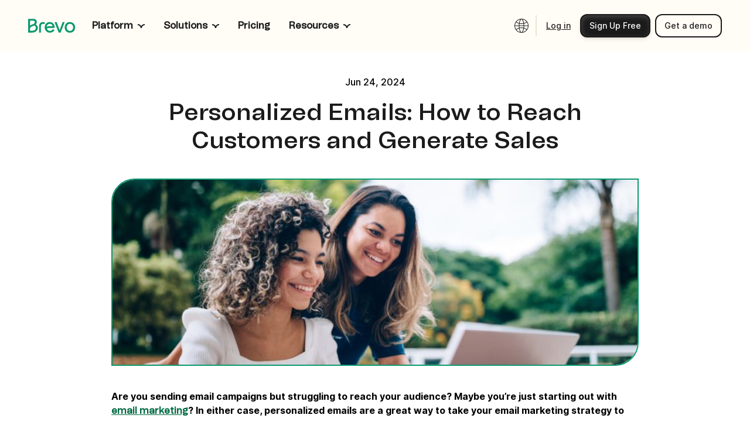

--- FILE ---
content_type: text/html; charset=utf-8
request_url: https://www.brevo.com/blog/email-personalization-tips/
body_size: 89556
content:
<!DOCTYPE html><html lang="en"><head><meta charSet="utf-8"/><meta name="viewport" content="width=device-width, initial-scale=1"/><link rel="preload" as="image" href="https://corp-backend.brevo.com/wp-content/uploads/2025/11/campaings.svg"/><link rel="preload" as="image" href="https://corp-backend.brevo.com/wp-content/uploads/2025/11/transactional_messaging.svg"/><link rel="preload" as="image" href="https://corp-backend.brevo.com/wp-content/uploads/2025/11/sales.svg"/><link rel="preload" as="image" href="https://corp-backend.brevo.com/wp-content/uploads/2025/11/BDP.svg"/><link rel="preload" as="image" href="https://corp-backend.brevo.com/wp-content/uploads/2025/11/loyalty.svg"/><link rel="preload" as="image" href="https://corp-backend.brevo.com/wp-content/uploads/2025/11/integrations.svg"/><link rel="preload" as="image" href="https://corp-backend.brevo.com/wp-content/uploads/2025/11/email.svg"/><link rel="preload" as="image" href="https://corp-backend.brevo.com/wp-content/uploads/2025/11/sms.svg"/><link rel="preload" as="image" href="https://corp-backend.brevo.com/wp-content/uploads/2025/11/whatsapp.svg"/><link rel="preload" as="image" href="https://corp-backend.brevo.com/wp-content/uploads/2025/11/web.svg"/><link rel="preload" as="image" href="https://corp-backend.brevo.com/wp-content/uploads/2024/07/Personalized-emails.jpg" fetchPriority="high"/><link rel="stylesheet" href="/_next/static/css/17cd533bd61ef589.css" data-precedence="next"/><link rel="stylesheet" href="/_next/static/css/7145d31122685f8d.css" data-precedence="next"/><link rel="stylesheet" href="/_next/static/css/2b0ba5043f89fbbb.css" data-precedence="next"/><link rel="stylesheet" href="/_next/static/css/49d15109b3a286d6.css" data-precedence="next"/><link rel="stylesheet" href="/_next/static/css/4140f5edf427b4d8.css" data-precedence="next"/><link rel="stylesheet" href="/_next/static/css/cccdae7dbe8e6f16.css" data-precedence="next"/><link rel="stylesheet" href="/_next/static/css/473765d93ff7340e.css" data-precedence="next"/><link rel="stylesheet" href="/_next/static/css/90afee398373e054.css" data-precedence="next"/><link rel="stylesheet" href="/_next/static/css/8d2a5da0c2c5a0ee.css" data-precedence="next"/><link rel="stylesheet" href="/_next/static/css/c1472d69cea626f0.css" data-precedence="next"/><link rel="stylesheet" href="/_next/static/css/f63096291cd94e49.css" data-precedence="next"/><link rel="stylesheet" href="/_next/static/css/8c1fa9cdf4afbe5c.css" data-precedence="next"/><link rel="stylesheet" href="/_next/static/css/536c713c73753c8a.css" data-precedence="next"/><link rel="stylesheet" href="/_next/static/css/adec35d1c1c77cc8.css" data-precedence="next"/><link rel="stylesheet" href="/_next/static/css/1d9058450962e04e.css" data-precedence="next"/><link rel="stylesheet" href="/_next/static/css/f0dc299db20a6614.css" data-precedence="next"/><link rel="stylesheet" href="/_next/static/css/6630ad09a62b04d9.css" data-precedence="next"/><link rel="stylesheet" href="/_next/static/css/55dfc82d0163f0fd.css" data-precedence="next"/><link rel="stylesheet" href="/_next/static/css/41026ea1d4a6ae8d.css" data-precedence="next"/><link rel="stylesheet" href="/_next/static/css/fa44e4f018df1a10.css" data-precedence="next"/><link rel="stylesheet" href="/_next/static/css/b54ef116996e3a2c.css" data-precedence="next"/><link rel="stylesheet" href="/_next/static/css/b0af7f02abb5b3a1.css" data-precedence="next"/><link rel="stylesheet" href="/_next/static/css/0079db0c90b7b099.css" data-precedence="next"/><link rel="stylesheet" href="/_next/static/css/ebd27c3b6a315cae.css" data-precedence="next"/><link rel="stylesheet" href="/_next/static/css/a83307c4115654fa.css" data-precedence="next"/><link rel="stylesheet" href="/_next/static/css/38901d3677fda862.css" data-precedence="next"/><link rel="stylesheet" href="/_next/static/css/374081ac2b0d227f.css" data-precedence="next"/><link rel="stylesheet" href="/_next/static/css/77ca128ec6262f25.css" data-precedence="next"/><link rel="stylesheet" href="/_next/static/css/f3b647088a91c46e.css" data-precedence="next"/><link rel="stylesheet" href="/_next/static/css/a726ef3167d4bbc0.css" data-precedence="next"/><link rel="stylesheet" href="/_next/static/css/cc968dc96d9b75ce.css" data-precedence="next"/><link rel="stylesheet" href="/_next/static/css/b6b0aad61118c74f.css" data-precedence="next"/><link rel="stylesheet" href="/_next/static/css/f08583ce24e89377.css" data-precedence="next"/><link rel="stylesheet" href="/_next/static/css/4a9adddb356d0315.css" data-precedence="next"/><link rel="stylesheet" href="/_next/static/css/7b1d149408f9ee71.css" data-precedence="next"/><link rel="stylesheet" href="/_next/static/css/a712e8ffcae33c05.css" data-precedence="next"/><link rel="stylesheet" href="/_next/static/css/16cd049e9997dfaa.css" data-precedence="next"/><link rel="stylesheet" href="/_next/static/css/c9f4a75fc712b111.css" data-precedence="next"/><link rel="stylesheet" href="/_next/static/css/b56ccf4292729351.css" data-precedence="next"/><link rel="stylesheet" href="/_next/static/css/e25c1eac79da0c7c.css" data-precedence="next"/><link rel="stylesheet" href="/_next/static/css/a8970db99b8e57b1.css" data-precedence="next"/><link rel="stylesheet" href="/_next/static/css/5c5c03f30bd1e046.css" data-precedence="next"/><link rel="stylesheet" href="/_next/static/css/68c2c9e42c291e6a.css" data-precedence="next"/><link rel="stylesheet" href="/_next/static/css/4354751bc4b3629e.css" data-precedence="next"/><link rel="stylesheet" href="/_next/static/css/88d7777f4ceeb316.css" data-precedence="next"/><link rel="stylesheet" href="/_next/static/css/53c5f2d319f8e449.css" data-precedence="next"/><link rel="stylesheet" href="/_next/static/css/ae7ef005902729eb.css" data-precedence="next"/><link rel="stylesheet" href="/_next/static/css/a8077a2df0da4f6e.css" data-precedence="next"/><link rel="stylesheet" href="/_next/static/css/c24bc1cb8c843161.css" data-precedence="next"/><link rel="stylesheet" href="/_next/static/css/9278a6963861d488.css" data-precedence="next"/><link rel="stylesheet" href="/_next/static/css/25b2e9ddfe801f0e.css" data-precedence="next"/><link rel="stylesheet" href="/_next/static/css/e2b8fc9b20c8480c.css" data-precedence="next"/><link rel="stylesheet" href="/_next/static/css/bcd271efc55346d7.css" data-precedence="next"/><link rel="stylesheet" href="/_next/static/css/5fc9135322ea695c.css" data-precedence="next"/><link rel="stylesheet" href="/_next/static/css/f27dc56880de2c79.css" data-precedence="next"/><link rel="stylesheet" href="/_next/static/css/48a4d5ace1038f87.css" data-precedence="next"/><link rel="stylesheet" href="/_next/static/css/c77b29c38996a76b.css" data-precedence="next"/><link rel="stylesheet" href="/_next/static/css/6e7f1107c30a1ead.css" data-precedence="next"/><link rel="stylesheet" href="/_next/static/css/3e357829c74a4a1d.css" data-precedence="next"/><link rel="stylesheet" href="/_next/static/css/74099f549f7e0f7d.css" data-precedence="next"/><link rel="stylesheet" href="/_next/static/css/568f51ab52a0bca4.css" data-precedence="next"/><link rel="stylesheet" href="/_next/static/css/9c4181329647c3c1.css" data-precedence="next"/><link rel="stylesheet" href="/_next/static/css/d4e9a72e27e7112f.css" data-precedence="next"/><link rel="stylesheet" href="/_next/static/css/87d0258a2491d94a.css" data-precedence="next"/><link rel="stylesheet" href="/_next/static/css/7cb8a860cb35ff68.css" data-precedence="next"/><link rel="stylesheet" href="/_next/static/css/b915f5c556d89bd0.css" data-precedence="next"/><link rel="stylesheet" href="/_next/static/css/9dd428bdc9e1d5e3.css" data-precedence="next"/><link rel="stylesheet" href="/_next/static/css/e8cc23ee3cb1629f.css" data-precedence="next"/><link rel="stylesheet" href="/_next/static/css/fc6e983bf815d946.css" data-precedence="next"/><link rel="stylesheet" href="/_next/static/css/68fd42efbc5ba865.css" data-precedence="next"/><link rel="stylesheet" href="/_next/static/css/26721fa03e7f61f4.css" data-precedence="next"/><link rel="stylesheet" href="/_next/static/css/d247f8963130c0b5.css" data-precedence="next"/><link rel="stylesheet" href="/_next/static/css/b18b2cf05bf4c7d3.css" data-precedence="next"/><link rel="stylesheet" href="/_next/static/css/1bd2dd9a793e8240.css" data-precedence="next"/><link rel="stylesheet" href="/_next/static/css/75c15fe783ece390.css" data-precedence="next"/><link rel="stylesheet" href="/_next/static/css/f4bceb40f8084318.css" data-precedence="next"/><link rel="stylesheet" href="/_next/static/css/484dcc90428203fc.css" data-precedence="next"/><link rel="stylesheet" href="/_next/static/css/ef46db3751d8e999.css" data-precedence="next"/><link rel="stylesheet" href="/_next/static/css/293b61131bb46ff0.css" data-precedence="next"/><link rel="stylesheet" href="/_next/static/css/002158ff43f120a7.css" data-precedence="next"/><link rel="preload" as="script" fetchPriority="low" href="/_next/static/chunks/webpack-807fd604aec13f94.js"/><script src="/_next/static/chunks/fd9d1056-a07975a04e514552.js" async=""></script><script src="/_next/static/chunks/3526-a2f2ef44e1290d15.js" async=""></script><script src="/_next/static/chunks/main-app-8cba1d0f8dc5a560.js" async=""></script><script src="/_next/static/chunks/6185-02c17c7b0feb81a9.js" async=""></script><script src="/_next/static/chunks/4935-93a76bcb6bbd2347.js" async=""></script><script src="/_next/static/chunks/3939-6bc98b94939a057f.js" async=""></script><script src="/_next/static/chunks/app/%5Blang%5D/layout-1fdefd204a789784.js" async=""></script><script src="/_next/static/chunks/6276-d14865b87f14ce51.js" async=""></script><script src="/_next/static/chunks/app/%5Blang%5D/error-431a78a7c126c89a.js" async=""></script><script src="/_next/static/chunks/3750-ed6abca6cc3296b5.js" async=""></script><script src="/_next/static/chunks/40-acfb6b41acaeb7bf.js" async=""></script><script src="/_next/static/chunks/115-af01b8a5bc36769f.js" async=""></script><script src="/_next/static/chunks/58-d510cca4c3a1af5d.js" async=""></script><script src="/_next/static/chunks/7883-10976e53f8b79b7d.js" async=""></script><script src="/_next/static/chunks/5234-dee32b099f1ed446.js" async=""></script><script src="/_next/static/chunks/3521-098b298023a1d9e1.js" async=""></script><script src="/_next/static/chunks/app/%5Blang%5D/blog/%5Bslug%5D/page-642594c6aa092424.js" async=""></script><script src="/_next/static/chunks/app/%5Blang%5D/not-found-b8c92ef2694153dd.js" async=""></script><link rel="preload" href="https://assets.brevo.com/js/fingerprint.js" as="script"/><link rel="preload" as="image" href="https://corp-backend.brevo.com/wp-content/uploads/2025/11/livechat.svg"/><link rel="preload" as="image" href="https://corp-backend.brevo.com/wp-content/uploads/2025/11/chatbt.svg"/><link rel="preload" as="image" href="https://corp-backend.brevo.com/wp-content/uploads/2025/11/wallet.svg"/><link rel="preload" as="image" href="https://corp-backend.brevo.com/wp-content/uploads/2025/11/phone.svg"/><link rel="preload" as="image" href="https://corp-backend.brevo.com/wp-content/uploads/2025/11/Small-Business.svg"/><link rel="preload" as="image" href="https://corp-backend.brevo.com/wp-content/uploads/2025/11/Enterprise.svg"/><link rel="preload" as="image" href="https://corp-backend.brevo.com/wp-content/uploads/2025/11/Ecommerce-Retail.svg"/><link rel="preload" as="image" href="https://corp-backend.brevo.com/wp-content/uploads/2025/11/devs.svg"/><link rel="preload" as="image" href="https://corp-backend.brevo.com/wp-content/uploads/2025/11/blog.svg"/><link rel="preload" as="image" href="https://corp-backend.brevo.com/wp-content/uploads/2025/11/ebooks.svg"/><link rel="preload" as="image" href="https://corp-backend.brevo.com/wp-content/uploads/2025/11/Case-study.svg"/><link rel="preload" as="image" href="https://corp-backend.brevo.com/wp-content/uploads/2025/11/templates.svg"/><link rel="preload" as="image" href="https://corp-backend.brevo.com/wp-content/uploads/2025/11/email_marketing.svg"/><link rel="preload" as="image" href="https://corp-backend.brevo.com/wp-content/uploads/2025/11/mailchimp.svg"/><link rel="preload" as="image" href="https://corp-backend.brevo.com/wp-content/uploads/2025/11/integrations-1.svg"/><link rel="preload" as="image" href="https://corp-backend.brevo.com/wp-content/uploads/2025/11/product_updates.svg"/><link rel="preload" as="image" href="https://corp-backend.brevo.com/wp-content/uploads/2025/11/events.svg"/><link rel="preload" as="image" href="https://corp-backend.brevo.com/wp-content/uploads/2025/11/community.svg"/><link rel="preload" as="image" href="https://corp-backend.brevo.com/wp-content/uploads/2025/11/partner_programs.svg"/><link rel="preload" as="image" href="https://corp-backend.brevo.com/wp-content/uploads/2025/11/help_center.svg"/><link rel="preload" as="image" href="https://corp-backend.brevo.com/wp-content/uploads/2025/11/contact.svg"/><link rel="preload" as="image" href="https://corp-backend.brevo.com/wp-content/uploads/2025/11/API.svg"/><link rel="preload" as="image" href="https://corp-backend.brevo.com/wp-content/uploads/2025/11/expert.svg"/><link rel="preload" as="image" href="https://corp-backend.brevo.com/wp-content/uploads/2025/11/platformstatus.svg"/><link rel="preload" as="image" href="https://corp-backend.brevo.com/wp-content/uploads/2025/05/Bcorp_logo.webp"/><link crossorigin="true" href="https://designsystem.brevo.com" rel="preconnect"/><link as="style" href="https://designsystem.brevo.com/designsystem/component/face/5309a9e03cf153ec184a.css" rel="preload"/><link crossorigin="anonymous" href="https://corp-backend.brevo.com" rel="preconnect"/><link crossorigin="anonymous" href="https://metrics.brevo.com" rel="preconnect"/><link crossorigin="anonymous" href="https://assets.brevo.com" rel="preconnect"/><link crossorigin="true" href="https://player.vimeo.com" rel="preconnect"/><link href="https://corp-backend.brevo.com/wp-content/uploads/2025/07/Brevo_logo.svg" rel="icon" type="image/svg+xml"/><link href="https://www.brevo.com/blog/email-personalization-tips/" hrefLang="en" rel="alternate"/><link href="https://www.brevo.com/blog/email-personalization-tips/" rel="canonical"/><title>Personalized Emails: How to Reach Customers and Generate Sales|Personalized Emails: How to Reach Customers and Generate Sales</title><meta name="description" content="Email personalization is when your subscribers receive slightly different versions of the same marketing campaign that contain content that is tailored to the person receiving the email. These differences can range from using a subscriber’s name to featuring different products based on their preferences."/><meta name="page-id" content="11810"/><meta name="og:content" content="email personalization"/><meta property="og:title" content="Personalized Emails: How to Reach Customers and Generate Sales|Personalized Emails: How to Reach Customers and Generate Sales"/><meta property="og:description" content="Email personalization is when your subscribers receive slightly different versions of the same marketing campaign that contain content that is tailored to the person receiving the email. These differences can range from using a subscriber’s name to featuring different products based on their preferences."/><meta property="og:image" content="https://corp-backend.brevo.com/wp-content/uploads/2024/07/Personalized-emails.jpg"/><meta property="og:type" content="website"/><meta name="twitter:card" content="summary_large_image"/><meta name="twitter:title" content="Personalized Emails: How to Reach Customers and Generate Sales|Personalized Emails: How to Reach Customers and Generate Sales"/><meta name="twitter:description" content="Email personalization is when your subscribers receive slightly different versions of the same marketing campaign that contain content that is tailored to the person receiving the email. These differences can range from using a subscriber’s name to featuring different products based on their preferences."/><meta name="twitter:image" content="https://corp-backend.brevo.com/wp-content/uploads/2024/07/Personalized-emails.jpg"/><link href="https://designsystem.brevo.com/designsystem/component/face/5309a9e03cf153ec184a.css" rel="stylesheet"/><noscript><iframe src="https://metrics.brevo.com/ns.html?id=MKMDTST" height="0" width="0" style="display: none; visibility: hidden;" /></noscript><script src="/_next/static/chunks/polyfills-78c92fac7aa8fdd8.js" noModule=""></script></head><body><script type="application/ld+json">{"@context":"https://schema.org","@graph":[{"@type":"WebSite","@id":"https://www.brevo.com/#website","url":"https://www.brevo.com/","name":"Brevo","publisher":{"@id":"https://www.brevo.com/#organization"}},{"@type":"ImageObject","@id":"https://www.brevo.com/email-personalization-tips/#primaryimage","url":"https://corp-backend.brevo.com/wp-content/uploads/2024/07/Personalized-emails.jpg","width":825,"height":320,"caption":false},{"@type":"Article","@id":"https://www.brevo.com/email-personalization-tips/#article","url":"https://www.brevo.com/email-personalization-tips/","inLanguage":"en_US","headline":"Personalized Emails: How to Reach Customers and Generate Sales|Personalized Emails: How to Reach Customers and Generate Sales","isPartOf":{"@id":"https://www.brevo.com/#website"},"primaryImageOfPage":{"@id":"https://www.brevo.com/email-personalization-tips/#primaryimage"},"datePublished":"2024-06-24","dateModified":"2024-07-23","author":{"@id":"https://www.brevo.com/#/schema/person/21"},"publisher":{"@id":"https://www.brevo.com/#organization"},"description":"Email personalization is when your subscribers receive slightly different versions of the same marketing campaign that contain content that is tailored to the person receiving the email. These differences can range from using a subscriber’s name to featuring different products based on their preferences."},{"@type":"Person","@id":"https://www.brevo.com/#/schema/person/21","name":"Monika Fowle","worksFor":{"@id":"https://www.brevo.com/#organization"},"image":{"@type":"ImageObject","@id":"https://www.brevo.com/#authorimage_21","url":"https://corp-backend.brevo.com/wp-content/uploads/2024/07/Monika_Fowle.webp"},"description":"Content Writer @ Brevo"}]}</script><!--$!--><template data-dgst="BAILOUT_TO_CLIENT_SIDE_RENDERING"></template><!--/$--><div class="dist_marketing-header__wrapper__SrGRE Layout_headerWrapper__TIIjj undefined Layout_layout__ADVXS"><div style="position:relative;z-index:1000"></div><header id="brevo-header" data-testid="brevo-header" class="dist_marketing-header__01z7X dist_marketing-header--figure___0vga Layout_headerWrapper__TIIjj undefined Layout_layout__ADVXS"><nav class="dist_marketing-header__nav__3Crhs dist_marketing-header__nav--2025__nQqyd"><div class="dist_marketing-header__logo-wrapper__u80NK dist_marketing-header__logo-wrapper--2025__CvkaX"><a href="https://www.brevo.com/en" target="_self" aria-label="Brevo" data-testid="brevo-logo" data-test="brevo-logo" class="dist_brevo-logo__gwCOT dist_brevo-logo--2025__5yUt4 dist_brevo-logo--2025--v2__VzUiJ" id="brevo-logo"><span aria-hidden="true"><svg width="82" height="24" viewBox="0 0 82 24" fill="none" xmlns="http://www.w3.org/2000/svg"><path d="M66.5874 14.8605C66.5874 11.2271 68.8867 8.67158 72.1571 8.67158C75.4276 8.67158 77.7635 11.2256 77.7635 14.8605C77.7635 18.4955 75.4281 20.9048 72.1571 20.9048C68.8862 20.9048 66.5874 18.3855 66.5874 14.8605ZM63.1734 14.8605C63.1734 20.2218 66.9107 24 72.1566 24C77.4026 24 81.1765 20.2218 81.1765 14.8605C81.1765 9.49929 77.4392 5.57786 72.1566 5.57786C66.874 5.57786 63.1734 9.42843 63.1734 14.8605ZM45.7446 5.79345L52.7884 23.7834H56.095L63.1383 5.79345H59.5808L54.4778 19.6821H54.4056L49.3026 5.79345H45.7446ZM32.053 14.2122C32.2683 10.9014 34.4607 8.67158 37.4435 8.67158C40.0304 8.67158 41.9712 10.327 42.2588 12.8101H36.2931C34.1731 12.8101 33.0227 13.0619 32.1614 14.2138H32.053V14.2122ZM28.6395 14.752C28.6395 20.1132 32.4129 23.9985 37.6227 23.9985C41.1446 23.9985 44.2344 22.1999 45.5639 19.3564L42.6895 17.9166C41.6836 19.7876 39.7428 20.9033 37.6227 20.9033C35.0705 20.9033 32.7712 18.9599 32.7712 17.0889C32.7712 16.1179 33.4182 15.6852 34.3522 15.6852H45.7431V14.7143C45.7431 9.31686 42.2935 5.57484 37.3351 5.57484C32.3767 5.57484 28.639 9.42541 28.639 14.7505M18.8653 23.7814H22.0996V12.7372C22.0996 10.3627 23.5722 8.67108 25.6215 8.67108C26.4843 8.67108 27.3817 8.95904 27.8139 9.35405C28.1376 8.49016 28.6405 7.62778 29.3949 6.76388C28.5321 6.04473 27.0595 5.57584 25.6215 5.57584C21.669 5.57584 18.8653 8.52634 18.8653 12.7357V23.7824V23.7814ZM3.23431 11.8744V3.09373H8.55255C10.3489 3.09373 11.5354 4.13703 11.5354 5.72008C11.5354 7.51872 9.99052 8.88617 6.82849 9.92948C4.67228 10.6124 3.70259 11.1884 3.34272 11.8729L3.23431 11.8744ZM3.23431 20.6897V17.02C3.23431 15.4008 4.60001 13.8177 6.50476 13.2056C8.19419 12.6297 9.59452 12.0538 10.781 11.4432C12.362 12.3794 13.3317 13.9972 13.3317 15.6888C13.3317 18.5669 10.6003 20.6897 6.89926 20.6897H3.23431ZM0 23.7834H7.18685C12.6496 23.7834 16.7452 20.3655 16.7452 15.832C16.7452 13.3489 15.4879 11.119 13.2595 9.6792C14.4098 8.52735 14.9489 7.19608 14.9489 5.57685C14.9489 2.23134 12.5412 0 8.91242 0H0V23.7834Z" fill="#0B996E"></path></svg></span></a></div><ul class="dist_marketing-header__list__VjU8q" style="flex:1"><li class="dist_marketing-header__list-item__xYEa4 dist_marketing-header__list-item--child__KKjnS dist_marketing-header__list-item--child--v2__tlPOv dist_marketing-header__list-item--2025__kXttt dist_marketing-header__list-item--2025--v2__ZM_1m" id="39057" data-testid="marketing-header-list-item"><a href="#" class="marketing-heading-8 dist_marketing-link___aoCk dist_marketing-link-light__rLjNz dist_marketing-link-light--black__dWNmU dist_marketing-header__link__BBPHJ dist_marketing-header__link--v2__HhLKl" target="_self" data-testid="marketing-link" data-test="marketing-link" rel="noreferrer"><div class="dist_marketing-link__label__PNFF5"><span class="dist_marketing-link__label__PNFF5">Platform</span></div><svg xmlns="http://www.w3.org/2000/svg" width="12" height="12" viewBox="0 0 12 12" fill="none" class="dist_marketing-link__icon--sm__ywAFO dist_marketing-link__icon--xs__ajsng dist_marketing-link__end__nGkHI dist_marketing-link__dropdownanimate__MMf2D" aria-hidden="true" focusable="false"><path d="M6.00001 10C6.00001 6.7163 3.31699 4.06021 0 4.06021M5.99999 9.93979C5.99999 6.65609 8.68301 4 12 4" stroke="currentColor" stroke-width="2"></path></svg></a><div style="height:8px"></div><div class="dist_marketing-header__panel__qy1ed dist_marketing-header__panel--figure__VJfXe dist_marketing-header__panel--2025__lJdMb dist_marketing-header__panel--2025--v2__7w8Q6"><div class="dist_marketing-header__panel-inner__CusIL dist_marketing-header__panel-inner--figure__LUZ6W dist_marketing-header__panel-inner--2025__svwC0 dist_marketing-header__panel-inner--wrapper__AG1l6 dist_marketing-header__panel-inner--row__80S43 dist_marketing-header__panel-inner--row-2025__AY8ZV dist_marketing-header__panel-inner--row-2025--v2__GoPMG"><nav aria-label="Product navigation menu" class="dist_marketing-header__panel-list__0_0gr dist_marketing-header__panel-list--2025__wPMqm undefined dist_marketing-header__panel-list--row__aBfhW dist_marketing-header__panel-list--row--2025__E0_6v"><div class="dist_marketing-header__content--2025__C0K_g"><div class="dist_marketing-header__content-title__fe2aQ dist_marketing-header__content-title--row__eKoSc"><h6 class="marketing-heading-6 dist_brevo-heading__utk3d dist_marketing-header__content-heading__Kk1EC dist_marketing-header__content-heading--row__ErOAs">Capabilities</h6></div><ul class="dist_marketing-header__content-list__JEOPb"><li class="dist_marketing-header__content-wrapper__6zWfw" data-testid="panel-item-btn"><div class="dist_marketing-header__content-title__fe2aQ dist_marketing-header__content-title--column__fQzwG dist_marketing-header__content-title--figure___uLyJ dist_marketing-header__content-title--2025__wigy7 dist_marketing-header__content-title--2025--v2__U93bK"><div class="marketing-heading-8 dist_brevo-heading__utk3d dist_marketing-header__content-heading__Kk1EC">Capabilities</div></div><div class="dist_marketing-header__content-wrapper__6zWfw" data-testid="panel-item-btn" data-nav-column="39058" data-nav-row="1" tabindex="0"><div class="dist_marketing-header__content-item__Byagp"><a rel="noreferrer" href="https://www.brevo.com/products/marketing-platform/" class="dist_marketing-document-card__DyR_6 dist_marketing-document-card--top__PFZ0B dist_marketing-document-card--v2__Pzmig dist_marketing-header__content-icon__uPZEy dist_marketing-header__content-icon--v2__UFmo2 dist_marketing-header__content-icon--column__isauf undefined" target="_self" data-test="document-card" tabindex="-1"><div class="undefined dist_marketing-document-card__icon--v2__aAqFM"><img class="undefined" src="https://corp-backend.brevo.com/wp-content/uploads/2025/11/campaings.svg" alt="Campaigns &amp; automation img"/></div><div class="dist_marketing-document-card__content__PIQen dist_marketing-document-card__content--static___dSb4 dist_marketing-header__content-info__Q3_tC"><div class="dist_marketing-document-card__heading__pQWFS undefined dist_marketing-header__content-head--column__4SERg dist_marketing-header__content-head--row--v2__kM5OO"><span class="marketing-typo_text-inter-3-regular dist_marketing-header__content-writeup__aO9IA undefined">Campaigns & automation</span></div><p class="marketing-typo_text-inter-1-regular dist_marketing-document-card__description__6XOC2 dist_marketing-document-card__description--v2__vGIoD dist_marketing-document-card__description--top__WEtrc dist_marketing-header__content-text__XzzWs dist_marketing-header__content-text--figure__O8_Ue">Boost conversions with automated multichannel customer journeys.</p></div></a></div></div><div class="dist_marketing-header__content-wrapper__6zWfw" data-testid="panel-item-btn" data-nav-column="39058" data-nav-row="2" tabindex="0"><div class="dist_marketing-header__content-item__Byagp"><a rel="noreferrer" href="https://www.brevo.com/products/transactional-email/" class="dist_marketing-document-card__DyR_6 dist_marketing-document-card--top__PFZ0B dist_marketing-document-card--v2__Pzmig dist_marketing-header__content-icon__uPZEy dist_marketing-header__content-icon--v2__UFmo2 dist_marketing-header__content-icon--column__isauf undefined" target="_self" data-test="document-card" tabindex="-1"><div class="undefined dist_marketing-document-card__icon--v2__aAqFM"><img class="undefined" src="https://corp-backend.brevo.com/wp-content/uploads/2025/11/transactional_messaging.svg" alt="Transactional messaging img"/></div><div class="dist_marketing-document-card__content__PIQen dist_marketing-document-card__content--static___dSb4 dist_marketing-header__content-info__Q3_tC"><div class="dist_marketing-document-card__heading__pQWFS undefined dist_marketing-header__content-head--column__4SERg dist_marketing-header__content-head--row--v2__kM5OO"><span class="marketing-typo_text-inter-3-regular dist_marketing-header__content-writeup__aO9IA undefined">Transactional messaging</span></div><p class="marketing-typo_text-inter-1-regular dist_marketing-document-card__description__6XOC2 dist_marketing-document-card__description--v2__vGIoD dist_marketing-document-card__description--top__WEtrc dist_marketing-header__content-text__XzzWs dist_marketing-header__content-text--figure__O8_Ue">Send real-time email, SMS, &#038; WhatsApp messages triggered  via SMTP relay and API.</p></div></a></div></div><div class="dist_marketing-header__content-wrapper__6zWfw" data-testid="panel-item-btn" data-nav-column="39058" data-nav-row="3" tabindex="0"><div class="dist_marketing-header__content-item__Byagp"><a rel="noreferrer" href="https://www.brevo.com/products/sales-platform/" class="dist_marketing-document-card__DyR_6 dist_marketing-document-card--top__PFZ0B dist_marketing-document-card--v2__Pzmig dist_marketing-header__content-icon__uPZEy dist_marketing-header__content-icon--v2__UFmo2 dist_marketing-header__content-icon--column__isauf undefined" target="_self" data-test="document-card" tabindex="-1"><div class="undefined dist_marketing-document-card__icon--v2__aAqFM"><img class="undefined" src="https://corp-backend.brevo.com/wp-content/uploads/2025/11/sales.svg" alt="Sales management img"/></div><div class="dist_marketing-document-card__content__PIQen dist_marketing-document-card__content--static___dSb4 dist_marketing-header__content-info__Q3_tC"><div class="dist_marketing-document-card__heading__pQWFS undefined dist_marketing-header__content-head--column__4SERg dist_marketing-header__content-head--row--v2__kM5OO"><span class="marketing-typo_text-inter-3-regular dist_marketing-header__content-writeup__aO9IA undefined">Sales management</span></div><p class="marketing-typo_text-inter-1-regular dist_marketing-document-card__description__6XOC2 dist_marketing-document-card__description--v2__vGIoD dist_marketing-document-card__description--top__WEtrc dist_marketing-header__content-text__XzzWs dist_marketing-header__content-text--figure__O8_Ue">Accelerate revenue with custom pipelines, sales automation, chat &#038; more. </p></div></a></div></div><div class="dist_marketing-header__content-wrapper__6zWfw" data-testid="panel-item-btn" data-nav-column="39058" data-nav-row="4" tabindex="0"><div class="dist_marketing-header__content-item__Byagp"><a rel="noreferrer" href="https://www.brevo.com/products/customer-data-platform/" class="dist_marketing-document-card__DyR_6 dist_marketing-document-card--top__PFZ0B dist_marketing-document-card--v2__Pzmig dist_marketing-header__content-icon__uPZEy dist_marketing-header__content-icon--v2__UFmo2 dist_marketing-header__content-icon--column__isauf undefined" target="_self" data-test="document-card" tabindex="-1"><div class="undefined dist_marketing-document-card__icon--v2__aAqFM"><img class="undefined" src="https://corp-backend.brevo.com/wp-content/uploads/2025/11/BDP.svg" alt="Brevo Data Platform img"/></div><div class="dist_marketing-document-card__content__PIQen dist_marketing-document-card__content--static___dSb4 dist_marketing-header__content-info__Q3_tC"><div class="dist_marketing-document-card__heading__pQWFS undefined dist_marketing-header__content-head--column__4SERg dist_marketing-header__content-head--row--v2__kM5OO"><span class="marketing-typo_text-inter-3-regular dist_marketing-header__content-writeup__aO9IA undefined">Brevo Data Platform</span></div><p class="marketing-typo_text-inter-1-regular dist_marketing-document-card__description__6XOC2 dist_marketing-document-card__description--v2__vGIoD dist_marketing-document-card__description--top__WEtrc dist_marketing-header__content-text__XzzWs dist_marketing-header__content-text--figure__O8_Ue">Unify and activate customer data for smarter marketing and faster time-to-value. </p></div></a></div></div><div class="dist_marketing-header__content-wrapper__6zWfw" data-testid="panel-item-btn" data-nav-column="39058" data-nav-row="5" tabindex="0"><div class="dist_marketing-header__content-item__Byagp"><a rel="noreferrer" href="https://www.brevo.com/products/loyalty/" class="dist_marketing-document-card__DyR_6 dist_marketing-document-card--top__PFZ0B dist_marketing-document-card--v2__Pzmig dist_marketing-header__content-icon__uPZEy dist_marketing-header__content-icon--v2__UFmo2 dist_marketing-header__content-icon--column__isauf undefined" target="_self" data-test="document-card" tabindex="-1"><div class="undefined dist_marketing-document-card__icon--v2__aAqFM"><img class="undefined" src="https://corp-backend.brevo.com/wp-content/uploads/2025/11/loyalty.svg" alt="Customer loyalty img"/></div><div class="dist_marketing-document-card__content__PIQen dist_marketing-document-card__content--static___dSb4 dist_marketing-header__content-info__Q3_tC"><div class="dist_marketing-document-card__heading__pQWFS undefined dist_marketing-header__content-head--column__4SERg dist_marketing-header__content-head--row--v2__kM5OO"><span class="marketing-typo_text-inter-3-regular dist_marketing-header__content-writeup__aO9IA undefined">Customer loyalty</span></div><p class="marketing-typo_text-inter-1-regular dist_marketing-document-card__description__6XOC2 dist_marketing-document-card__description--v2__vGIoD dist_marketing-document-card__description--top__WEtrc dist_marketing-header__content-text__XzzWs dist_marketing-header__content-text--figure__O8_Ue">Turn customers into loyal fans with a fully integrated rewards program.</p></div></a></div></div><div class="dist_marketing-header__content-wrapper__6zWfw" data-testid="panel-item-btn" data-nav-column="39058" data-nav-row="6" tabindex="0"><div class="dist_marketing-header__content-item__Byagp"><a rel="noreferrer" href="https://www.brevo.com/integrations/" class="dist_marketing-document-card__DyR_6 dist_marketing-document-card--top__PFZ0B dist_marketing-document-card--v2__Pzmig dist_marketing-header__content-icon__uPZEy dist_marketing-header__content-icon--v2__UFmo2 dist_marketing-header__content-icon--column__isauf undefined" target="_self" data-test="document-card" tabindex="-1"><div class="undefined dist_marketing-document-card__icon--v2__aAqFM"><img class="undefined" src="https://corp-backend.brevo.com/wp-content/uploads/2025/11/integrations.svg" alt="Integrations img"/></div><div class="dist_marketing-document-card__content__PIQen dist_marketing-document-card__content--static___dSb4 dist_marketing-header__content-info__Q3_tC"><div class="dist_marketing-document-card__heading__pQWFS undefined dist_marketing-header__content-head--column__4SERg dist_marketing-header__content-head--row--v2__kM5OO"><span class="marketing-typo_text-inter-3-regular dist_marketing-header__content-writeup__aO9IA undefined">Integrations</span></div><p class="marketing-typo_text-inter-1-regular dist_marketing-document-card__description__6XOC2 dist_marketing-document-card__description--v2__vGIoD dist_marketing-document-card__description--top__WEtrc dist_marketing-header__content-text__XzzWs dist_marketing-header__content-text--figure__O8_Ue">Connect Brevo with 150+ digital tools like Shopify, WordPress, Stripe, Zapier and more.</p></div></a></div></div></li></ul></div><div class="dist_marketing-header__content--2025__C0K_g"><div class="dist_marketing-header__content-title__fe2aQ dist_marketing-header__content-title--row__eKoSc"><h6 class="marketing-heading-6 dist_brevo-heading__utk3d dist_marketing-header__content-heading__Kk1EC dist_marketing-header__content-heading--row__ErOAs">Channels</h6></div><ul class="dist_marketing-header__content-list__JEOPb"><li class="dist_marketing-header__content-wrapper__6zWfw" data-testid="panel-item-btn"><div class="dist_marketing-header__content-title__fe2aQ dist_marketing-header__content-title--column__fQzwG dist_marketing-header__content-title--figure___uLyJ dist_marketing-header__content-title--2025__wigy7 dist_marketing-header__content-title--2025--v2__U93bK"><div class="marketing-heading-8 dist_brevo-heading__utk3d dist_marketing-header__content-heading__Kk1EC">Channels</div></div><div class="dist_marketing-header__content-wrapper__6zWfw" data-testid="panel-item-btn" data-nav-column="39065" data-nav-row="1" tabindex="0"><div class="dist_marketing-header__content-item__Byagp"><a rel="noreferrer" href="https://www.brevo.com/features/email-marketing/" class="dist_marketing-document-card__DyR_6 dist_marketing-document-card--v2__Pzmig dist_marketing-header__content-icon__uPZEy dist_marketing-header__content-icon--v2__UFmo2 dist_marketing-header__content-icon--column__isauf undefined" target="_self" data-test="document-card" tabindex="-1"><div class="undefined dist_marketing-document-card__icon--v2__aAqFM"><img class="undefined" src="https://corp-backend.brevo.com/wp-content/uploads/2025/11/email.svg" alt="Email img"/></div><div class="dist_marketing-document-card__content__PIQen dist_marketing-document-card__content--static___dSb4 dist_marketing-header__content-info__Q3_tC"><div class="dist_marketing-document-card__heading__pQWFS undefined dist_marketing-header__content-head--column__4SERg dist_marketing-header__content-head--row--v2__kM5OO"><span class="marketing-typo_text-inter-3-regular dist_marketing-header__content-writeup__aO9IA undefined">Email</span></div></div></a></div></div><div class="dist_marketing-header__content-wrapper__6zWfw" data-testid="panel-item-btn" data-nav-column="39065" data-nav-row="2" tabindex="0"><div class="dist_marketing-header__content-item__Byagp"><a rel="noreferrer" href="https://www.brevo.com/features/sms-marketing/" class="dist_marketing-document-card__DyR_6 dist_marketing-document-card--v2__Pzmig dist_marketing-header__content-icon__uPZEy dist_marketing-header__content-icon--v2__UFmo2 dist_marketing-header__content-icon--column__isauf undefined" target="_self" data-test="document-card" tabindex="-1"><div class="undefined dist_marketing-document-card__icon--v2__aAqFM"><img class="undefined" src="https://corp-backend.brevo.com/wp-content/uploads/2025/11/sms.svg" alt="SMS img"/></div><div class="dist_marketing-document-card__content__PIQen dist_marketing-document-card__content--static___dSb4 dist_marketing-header__content-info__Q3_tC"><div class="dist_marketing-document-card__heading__pQWFS undefined dist_marketing-header__content-head--column__4SERg dist_marketing-header__content-head--row--v2__kM5OO"><span class="marketing-typo_text-inter-3-regular dist_marketing-header__content-writeup__aO9IA undefined">SMS</span></div></div></a></div></div><div class="dist_marketing-header__content-wrapper__6zWfw" data-testid="panel-item-btn" data-nav-column="39065" data-nav-row="3" tabindex="0"><div class="dist_marketing-header__content-item__Byagp"><a rel="noreferrer" href="https://www.brevo.com/features/whatsapp-campaigns/" class="dist_marketing-document-card__DyR_6 dist_marketing-document-card--v2__Pzmig dist_marketing-header__content-icon__uPZEy dist_marketing-header__content-icon--v2__UFmo2 dist_marketing-header__content-icon--column__isauf undefined" target="_self" data-test="document-card" tabindex="-1"><div class="undefined dist_marketing-document-card__icon--v2__aAqFM"><img class="undefined" src="https://corp-backend.brevo.com/wp-content/uploads/2025/11/whatsapp.svg" alt="WhatsApp img"/></div><div class="dist_marketing-document-card__content__PIQen dist_marketing-document-card__content--static___dSb4 dist_marketing-header__content-info__Q3_tC"><div class="dist_marketing-document-card__heading__pQWFS undefined dist_marketing-header__content-head--column__4SERg dist_marketing-header__content-head--row--v2__kM5OO"><span class="marketing-typo_text-inter-3-regular dist_marketing-header__content-writeup__aO9IA undefined">WhatsApp</span></div></div></a></div></div><div class="dist_marketing-header__content-wrapper__6zWfw" data-testid="panel-item-btn" data-nav-column="39065" data-nav-row="4" tabindex="0"><div class="dist_marketing-header__content-item__Byagp"><a rel="noreferrer" href="https://www.brevo.com/features/push/" class="dist_marketing-document-card__DyR_6 dist_marketing-document-card--v2__Pzmig dist_marketing-header__content-icon__uPZEy dist_marketing-header__content-icon--v2__UFmo2 dist_marketing-header__content-icon--column__isauf undefined" target="_self" data-test="document-card" tabindex="-1"><div class="undefined dist_marketing-document-card__icon--v2__aAqFM"><img class="undefined" src="https://corp-backend.brevo.com/wp-content/uploads/2025/11/web.svg" alt="Web &amp; mobile push img"/></div><div class="dist_marketing-document-card__content__PIQen dist_marketing-document-card__content--static___dSb4 dist_marketing-header__content-info__Q3_tC"><div class="dist_marketing-document-card__heading__pQWFS undefined dist_marketing-header__content-head--column__4SERg dist_marketing-header__content-head--row--v2__kM5OO"><span class="marketing-typo_text-inter-3-regular dist_marketing-header__content-writeup__aO9IA undefined">Web & mobile push</span></div></div></a></div></div><div class="dist_marketing-header__content-wrapper__6zWfw" data-testid="panel-item-btn" data-nav-column="39065" data-nav-row="5" tabindex="0"><div class="dist_marketing-header__content-item__Byagp"><a rel="noreferrer" href="https://www.brevo.com/features/live-chat/" class="dist_marketing-document-card__DyR_6 dist_marketing-document-card--v2__Pzmig dist_marketing-header__content-icon__uPZEy dist_marketing-header__content-icon--v2__UFmo2 dist_marketing-header__content-icon--column__isauf undefined" target="_self" data-test="document-card" tabindex="-1"><div class="undefined dist_marketing-document-card__icon--v2__aAqFM"><img class="undefined" src="https://corp-backend.brevo.com/wp-content/uploads/2025/11/livechat.svg" alt="Live chat img"/></div><div class="dist_marketing-document-card__content__PIQen dist_marketing-document-card__content--static___dSb4 dist_marketing-header__content-info__Q3_tC"><div class="dist_marketing-document-card__heading__pQWFS undefined dist_marketing-header__content-head--column__4SERg dist_marketing-header__content-head--row--v2__kM5OO"><span class="marketing-typo_text-inter-3-regular dist_marketing-header__content-writeup__aO9IA undefined">Live chat</span></div></div></a></div></div><div class="dist_marketing-header__content-wrapper__6zWfw" data-testid="panel-item-btn" data-nav-column="39065" data-nav-row="6" tabindex="0"><div class="dist_marketing-header__content-item__Byagp"><a rel="noreferrer" href="https://www.brevo.com/features/chatbot/" class="dist_marketing-document-card__DyR_6 dist_marketing-document-card--v2__Pzmig dist_marketing-header__content-icon__uPZEy dist_marketing-header__content-icon--v2__UFmo2 dist_marketing-header__content-icon--column__isauf undefined" target="_self" data-test="document-card" tabindex="-1"><div class="undefined dist_marketing-document-card__icon--v2__aAqFM"><img class="undefined" src="https://corp-backend.brevo.com/wp-content/uploads/2025/11/chatbt.svg" alt="Chatbot img"/></div><div class="dist_marketing-document-card__content__PIQen dist_marketing-document-card__content--static___dSb4 dist_marketing-header__content-info__Q3_tC"><div class="dist_marketing-document-card__heading__pQWFS undefined dist_marketing-header__content-head--column__4SERg dist_marketing-header__content-head--row--v2__kM5OO"><span class="marketing-typo_text-inter-3-regular dist_marketing-header__content-writeup__aO9IA undefined">Chatbot</span></div></div></a></div></div><div class="dist_marketing-header__content-wrapper__6zWfw" data-testid="panel-item-btn" data-nav-column="39065" data-nav-row="7" tabindex="0"><div class="dist_marketing-header__content-item__Byagp"><a rel="noreferrer" href="https://www.brevo.com/features/wallet/" class="dist_marketing-document-card__DyR_6 dist_marketing-document-card--v2__Pzmig dist_marketing-header__content-icon__uPZEy dist_marketing-header__content-icon--v2__UFmo2 dist_marketing-header__content-icon--column__isauf undefined" target="_self" data-test="document-card" tabindex="-1"><div class="undefined dist_marketing-document-card__icon--v2__aAqFM"><img class="undefined" src="https://corp-backend.brevo.com/wp-content/uploads/2025/11/wallet.svg" alt="Wallet img"/></div><div class="dist_marketing-document-card__content__PIQen dist_marketing-document-card__content--static___dSb4 dist_marketing-header__content-info__Q3_tC"><div class="dist_marketing-document-card__heading__pQWFS undefined dist_marketing-header__content-head--column__4SERg dist_marketing-header__content-head--row--v2__kM5OO"><span class="marketing-typo_text-inter-3-regular dist_marketing-header__content-writeup__aO9IA undefined">Wallet</span></div></div></a></div></div><div class="dist_marketing-header__content-wrapper__6zWfw" data-testid="panel-item-btn" data-nav-column="39065" data-nav-row="8" tabindex="0"><div class="dist_marketing-header__content-item__Byagp"><a rel="noreferrer" href="https://www.brevo.com/features/phone/" class="dist_marketing-document-card__DyR_6 dist_marketing-document-card--v2__Pzmig dist_marketing-header__content-icon__uPZEy dist_marketing-header__content-icon--v2__UFmo2 dist_marketing-header__content-icon--column__isauf undefined" target="_self" data-test="document-card" tabindex="-1"><div class="undefined dist_marketing-document-card__icon--v2__aAqFM"><img class="undefined" src="https://corp-backend.brevo.com/wp-content/uploads/2025/11/phone.svg" alt="Phone img"/></div><div class="dist_marketing-document-card__content__PIQen dist_marketing-document-card__content--static___dSb4 dist_marketing-header__content-info__Q3_tC"><div class="dist_marketing-document-card__heading__pQWFS undefined dist_marketing-header__content-head--column__4SERg dist_marketing-header__content-head--row--v2__kM5OO"><span class="marketing-typo_text-inter-3-regular dist_marketing-header__content-writeup__aO9IA undefined">Phone</span></div></div></a></div></div></li></ul></div></nav></div></div></li><li class="dist_marketing-header__list-item__xYEa4 dist_marketing-header__list-item--child__KKjnS dist_marketing-header__list-item--child--v2__tlPOv dist_marketing-header__list-item--2025__kXttt dist_marketing-header__list-item--2025--v2__ZM_1m" id="39074" data-testid="marketing-header-list-item"><a href="#" class="marketing-heading-8 dist_marketing-link___aoCk dist_marketing-link-light__rLjNz dist_marketing-link-light--black__dWNmU dist_marketing-header__link__BBPHJ dist_marketing-header__link--v2__HhLKl" target="_self" data-testid="marketing-link" data-test="marketing-link" rel="noreferrer"><div class="dist_marketing-link__label__PNFF5"><span class="dist_marketing-link__label__PNFF5">Solutions</span></div><svg xmlns="http://www.w3.org/2000/svg" width="12" height="12" viewBox="0 0 12 12" fill="none" class="dist_marketing-link__icon--sm__ywAFO dist_marketing-link__icon--xs__ajsng dist_marketing-link__end__nGkHI dist_marketing-link__dropdownanimate__MMf2D" aria-hidden="true" focusable="false"><path d="M6.00001 10C6.00001 6.7163 3.31699 4.06021 0 4.06021M5.99999 9.93979C5.99999 6.65609 8.68301 4 12 4" stroke="currentColor" stroke-width="2"></path></svg></a><div style="height:8px"></div><div class="dist_marketing-header__panel__qy1ed dist_marketing-header__panel--figure__VJfXe dist_marketing-header__panel--2025__lJdMb dist_marketing-header__panel--2025--v2__7w8Q6"><div class="dist_marketing-header__panel-inner__CusIL dist_marketing-header__panel-inner--figure__LUZ6W dist_marketing-header__panel-inner--2025__svwC0 dist_marketing-header__panel-inner--wrapper__AG1l6 dist_marketing-header__panel-inner--row__80S43 dist_marketing-header__panel-inner--row-2025__AY8ZV dist_marketing-header__panel-inner--row-2025--v2__GoPMG"><nav aria-label="Product navigation menu" class="dist_marketing-header__panel-list__0_0gr dist_marketing-header__panel-list--2025__wPMqm undefined dist_marketing-header__panel-list--2025--v2--solutions__sagLX dist_marketing-header__panel-list--row__aBfhW dist_marketing-header__panel-list--row--2025__E0_6v"><div class="dist_marketing-header__content__tHTR8"><div class="dist_marketing-header__content-title__fe2aQ dist_marketing-header__content-title--row__eKoSc"><h6 class="marketing-heading-6 dist_brevo-heading__utk3d dist_marketing-header__content-heading__Kk1EC dist_marketing-header__content-heading--row__ErOAs">Entrepreneurs & small business</h6></div><ul class="dist_marketing-header__content-list__JEOPb"><li class="dist_marketing-header__content-wrapper__6zWfw" data-testid="panel-item-btn" data-nav-column="39075" data-nav-row="0" tabindex="0"><div class="dist_marketing-header__content-item__Byagp"><a rel="noreferrer" href="https://www.brevo.com/solutions/small-business/" class="dist_marketing-document-card__DyR_6 dist_marketing-document-card--top__PFZ0B dist_marketing-document-card--v2__Pzmig dist_marketing-header__content-icon__uPZEy dist_marketing-header__content-icon--v2__UFmo2 dist_marketing-header__content-icon--column__isauf undefined" target="_self" data-test="document-card" tabindex="-1"><div class="undefined dist_marketing-document-card__icon--v2__aAqFM"><img class="undefined" src="https://corp-backend.brevo.com/wp-content/uploads/2025/11/Small-Business.svg" alt="Entrepreneurs &amp; small business img"/></div><div class="dist_marketing-document-card__content__PIQen dist_marketing-document-card__content--static___dSb4 dist_marketing-header__content-info__Q3_tC"><div class="dist_marketing-document-card__heading__pQWFS undefined dist_marketing-header__content-head--column__4SERg dist_marketing-header__content-head--row--v2__kM5OO"><span class="marketing-typo_text-inter-3-regular dist_marketing-header__content-writeup__aO9IA undefined">Entrepreneurs & small business</span></div><p class="marketing-typo_text-inter-1-regular dist_marketing-document-card__description__6XOC2 dist_marketing-document-card__description--v2__vGIoD dist_marketing-document-card__description--top__WEtrc dist_marketing-header__content-text__XzzWs dist_marketing-header__content-text--figure__O8_Ue">Run campaigns, automate marketing and manage contacts easily.</p></div></a></div></li></ul></div><div class="dist_marketing-header__content__tHTR8"><div class="dist_marketing-header__content-title__fe2aQ dist_marketing-header__content-title--row__eKoSc"><h6 class="marketing-heading-6 dist_brevo-heading__utk3d dist_marketing-header__content-heading__Kk1EC dist_marketing-header__content-heading--row__ErOAs">Mid-market & enterprise</h6></div><ul class="dist_marketing-header__content-list__JEOPb"><li class="dist_marketing-header__content-wrapper__6zWfw" data-testid="panel-item-btn" data-nav-column="39076" data-nav-row="0" tabindex="0"><div class="dist_marketing-header__content-item__Byagp"><a rel="noreferrer" href="https://www.brevo.com/solutions/enterprise/" class="dist_marketing-document-card__DyR_6 dist_marketing-document-card--top__PFZ0B dist_marketing-document-card--v2__Pzmig dist_marketing-header__content-icon__uPZEy dist_marketing-header__content-icon--v2__UFmo2 dist_marketing-header__content-icon--column__isauf undefined" target="_self" data-test="document-card" tabindex="-1"><div class="undefined dist_marketing-document-card__icon--v2__aAqFM"><img class="undefined" src="https://corp-backend.brevo.com/wp-content/uploads/2025/11/Enterprise.svg" alt="Mid-market &amp; enterprise img"/></div><div class="dist_marketing-document-card__content__PIQen dist_marketing-document-card__content--static___dSb4 dist_marketing-header__content-info__Q3_tC"><div class="dist_marketing-document-card__heading__pQWFS undefined dist_marketing-header__content-head--column__4SERg dist_marketing-header__content-head--row--v2__kM5OO"><span class="marketing-typo_text-inter-3-regular dist_marketing-header__content-writeup__aO9IA undefined">Mid-market & enterprise</span></div><p class="marketing-typo_text-inter-1-regular dist_marketing-document-card__description__6XOC2 dist_marketing-document-card__description--v2__vGIoD dist_marketing-document-card__description--top__WEtrc dist_marketing-header__content-text__XzzWs dist_marketing-header__content-text--figure__O8_Ue">Get custom solutions, tailored onboarding, full data control and enterprise-grade security.</p></div></a></div></li></ul></div><div class="dist_marketing-header__content__tHTR8"><div class="dist_marketing-header__content-title__fe2aQ dist_marketing-header__content-title--row__eKoSc"><h6 class="marketing-heading-6 dist_brevo-heading__utk3d dist_marketing-header__content-heading__Kk1EC dist_marketing-header__content-heading--row__ErOAs">Ecommerce & retail</h6></div><ul class="dist_marketing-header__content-list__JEOPb"><li class="dist_marketing-header__content-wrapper__6zWfw" data-testid="panel-item-btn" data-nav-column="39077" data-nav-row="0" tabindex="0"><div class="dist_marketing-header__content-item__Byagp"><a rel="noreferrer" href="https://www.brevo.com/solutions/retail-and-ecommerce/" class="dist_marketing-document-card__DyR_6 dist_marketing-document-card--top__PFZ0B dist_marketing-document-card--v2__Pzmig dist_marketing-header__content-icon__uPZEy dist_marketing-header__content-icon--v2__UFmo2 dist_marketing-header__content-icon--column__isauf undefined" target="_self" data-test="document-card" tabindex="-1"><div class="undefined dist_marketing-document-card__icon--v2__aAqFM"><img class="undefined" src="https://corp-backend.brevo.com/wp-content/uploads/2025/11/Ecommerce-Retail.svg" alt="Ecommerce &amp; retail img"/></div><div class="dist_marketing-document-card__content__PIQen dist_marketing-document-card__content--static___dSb4 dist_marketing-header__content-info__Q3_tC"><div class="dist_marketing-document-card__heading__pQWFS undefined dist_marketing-header__content-head--column__4SERg dist_marketing-header__content-head--row--v2__kM5OO"><span class="marketing-typo_text-inter-3-regular dist_marketing-header__content-writeup__aO9IA undefined">Ecommerce & retail</span></div><p class="marketing-typo_text-inter-1-regular dist_marketing-document-card__description__6XOC2 dist_marketing-document-card__description--v2__vGIoD dist_marketing-document-card__description--top__WEtrc dist_marketing-header__content-text__XzzWs dist_marketing-header__content-text--figure__O8_Ue">Recover abandoned carts, personalize product recommendations and boost loyalty.</p></div></a></div></li></ul></div><div class="dist_marketing-header__content__tHTR8"><div class="dist_marketing-header__content-title__fe2aQ dist_marketing-header__content-title--row__eKoSc"><h6 class="marketing-heading-6 dist_brevo-heading__utk3d dist_marketing-header__content-heading__Kk1EC dist_marketing-header__content-heading--row__ErOAs">Developers</h6></div><ul class="dist_marketing-header__content-list__JEOPb"><li class="dist_marketing-header__content-wrapper__6zWfw" data-testid="panel-item-btn" data-nav-column="39078" data-nav-row="0" tabindex="0"><div class="dist_marketing-header__content-item__Byagp"><a rel="noreferrer" href="https://developers.brevo.com/" class="dist_marketing-document-card__DyR_6 dist_marketing-document-card--top__PFZ0B dist_marketing-document-card--v2__Pzmig dist_marketing-header__content-icon__uPZEy dist_marketing-header__content-icon--v2__UFmo2 dist_marketing-header__content-icon--column__isauf undefined" target="_self" data-test="document-card" tabindex="-1"><div class="undefined dist_marketing-document-card__icon--v2__aAqFM"><img class="undefined" src="https://corp-backend.brevo.com/wp-content/uploads/2025/11/devs.svg" alt="Developers img"/></div><div class="dist_marketing-document-card__content__PIQen dist_marketing-document-card__content--static___dSb4 dist_marketing-header__content-info__Q3_tC"><div class="dist_marketing-document-card__heading__pQWFS undefined dist_marketing-header__content-head--column__4SERg dist_marketing-header__content-head--row--v2__kM5OO"><span class="marketing-typo_text-inter-3-regular dist_marketing-header__content-writeup__aO9IA undefined">Developers</span></div><p class="marketing-typo_text-inter-1-regular dist_marketing-document-card__description__6XOC2 dist_marketing-document-card__description--v2__vGIoD dist_marketing-document-card__description--top__WEtrc dist_marketing-header__content-text__XzzWs dist_marketing-header__content-text--figure__O8_Ue">Build, extend, and integrate with Brevo’s developer guides, open API, SDKs, and code recipes.</p></div></a></div></li></ul></div></nav></div></div></li><li class="dist_marketing-header__list-item__xYEa4 dist_marketing-header__list-item--2025__kXttt dist_marketing-header__list-item--2025--v2__ZM_1m" id="39079" data-testid="marketing-header-list-item"><a href="https://www.brevo.com/pricing/" class="marketing-heading-8 dist_marketing-link___aoCk dist_marketing-link-light__rLjNz dist_marketing-link-light--black__dWNmU dist_marketing-header__link__BBPHJ dist_marketing-header__link--v2__HhLKl" target="_self" data-testid="marketing-link" data-test="marketing-link" rel="noreferrer"><div class="dist_marketing-link__label__PNFF5"><span class="dist_marketing-link__label__PNFF5">Pricing</span></div></a><div style="height:8px"></div></li><li class="dist_marketing-header__list-item__xYEa4 dist_marketing-header__list-item--child__KKjnS dist_marketing-header__list-item--child--v2__tlPOv dist_marketing-header__list-item--2025__kXttt dist_marketing-header__list-item--2025--v2__ZM_1m" id="39080" data-testid="marketing-header-list-item"><a href="https://www.brevo.com/resources/" class="marketing-heading-8 dist_marketing-link___aoCk dist_marketing-link-light__rLjNz dist_marketing-link-light--black__dWNmU dist_marketing-header__link__BBPHJ dist_marketing-header__link--v2__HhLKl" target="_self" data-testid="marketing-link" data-test="marketing-link" rel="noreferrer"><div class="dist_marketing-link__label__PNFF5"><span class="dist_marketing-link__label__PNFF5">Resources</span></div><svg xmlns="http://www.w3.org/2000/svg" width="12" height="12" viewBox="0 0 12 12" fill="none" class="dist_marketing-link__icon--sm__ywAFO dist_marketing-link__icon--xs__ajsng dist_marketing-link__end__nGkHI dist_marketing-link__dropdownanimate__MMf2D" aria-hidden="true" focusable="false"><path d="M6.00001 10C6.00001 6.7163 3.31699 4.06021 0 4.06021M5.99999 9.93979C5.99999 6.65609 8.68301 4 12 4" stroke="currentColor" stroke-width="2"></path></svg></a><div style="height:8px"></div><div class="dist_marketing-header__panel__qy1ed dist_marketing-header__panel--figure__VJfXe dist_marketing-header__panel--2025__lJdMb dist_marketing-header__panel--2025--v2__7w8Q6 dist_marketing-header__panel--2025--v2-resources__aCeY3"><div class="dist_marketing-header__panel-inner__CusIL dist_marketing-header__panel-inner--figure__LUZ6W dist_marketing-header__panel-inner--2025__svwC0 dist_marketing-header__panel-inner--row__80S43 dist_marketing-header__panel-inner--row-2025__AY8ZV dist_marketing-header__panel-inner--row-2025--v2__GoPMG dist_marketing-header__panel-inner--column__9q1xq"><nav aria-label="Product navigation menu" class="dist_marketing-header__panel-list__0_0gr dist_marketing-header__panel-list--2025__wPMqm undefined dist_marketing-header__panel-list--3__DXRF4"><div class="dist_marketing-header__content__tHTR8 dist_marketing-header__content--2025__C0K_g"><div class="dist_marketing-header__content-title__fe2aQ dist_marketing-header__content-title--column__fQzwG dist_marketing-header__content-title--figure___uLyJ dist_marketing-header__content-title--2025__wigy7 dist_marketing-header__content-title--2025--v2__U93bK"><div class="marketing-heading-8 dist_brevo-heading__utk3d dist_marketing-header__content-heading__Kk1EC">Resource center</div></div><ul class="dist_marketing-header__content-list__JEOPb"><li class="dist_marketing-header__content-wrapper__6zWfw" data-testid="panel-item-btn" data-nav-column="39081" data-nav-row="0" tabindex="0"><div class="dist_marketing-header__content-item__Byagp"><a rel="noreferrer" href="https://www.brevo.com/blog/" class="dist_marketing-document-card__DyR_6 dist_marketing-document-card--v2__Pzmig dist_marketing-header__content-icon__uPZEy dist_marketing-header__content-icon--v2__UFmo2 dist_marketing-header__content-icon--column__isauf undefined" target="_self" data-test="document-card" tabindex="-1"><div class="undefined dist_marketing-document-card__icon--v2__aAqFM"><img class="undefined" src="https://corp-backend.brevo.com/wp-content/uploads/2025/11/blog.svg" alt="Blog img"/></div><div class="dist_marketing-document-card__content__PIQen dist_marketing-document-card__content--static___dSb4 dist_marketing-header__content-info__Q3_tC"><div class="dist_marketing-document-card__heading__pQWFS undefined dist_marketing-header__content-head--column__4SERg dist_marketing-header__content-head--row--v2__kM5OO"><span class="marketing-typo_text-inter-3-regular dist_marketing-header__content-writeup__aO9IA undefined">Blog</span></div></div></a></div></li><li class="dist_marketing-header__content-wrapper__6zWfw" data-testid="panel-item-btn" data-nav-column="39081" data-nav-row="1" tabindex="0"><div class="dist_marketing-header__content-item__Byagp"><a rel="noreferrer" href="https://www.brevo.com/resources/" class="dist_marketing-document-card__DyR_6 dist_marketing-document-card--v2__Pzmig dist_marketing-header__content-icon__uPZEy dist_marketing-header__content-icon--v2__UFmo2 dist_marketing-header__content-icon--column__isauf undefined" target="_self" data-test="document-card" tabindex="-1"><div class="undefined dist_marketing-document-card__icon--v2__aAqFM"><img class="undefined" src="https://corp-backend.brevo.com/wp-content/uploads/2025/11/ebooks.svg" alt="Ebooks img"/></div><div class="dist_marketing-document-card__content__PIQen dist_marketing-document-card__content--static___dSb4 dist_marketing-header__content-info__Q3_tC"><div class="dist_marketing-document-card__heading__pQWFS undefined dist_marketing-header__content-head--column__4SERg dist_marketing-header__content-head--row--v2__kM5OO"><span class="marketing-typo_text-inter-3-regular dist_marketing-header__content-writeup__aO9IA undefined">Ebooks</span></div></div></a></div></li><li class="dist_marketing-header__content-wrapper__6zWfw" data-testid="panel-item-btn" data-nav-column="39081" data-nav-row="2" tabindex="0"><div class="dist_marketing-header__content-item__Byagp"><a rel="noreferrer" href="https://www.brevo.com/success-stories/" class="dist_marketing-document-card__DyR_6 dist_marketing-document-card--v2__Pzmig dist_marketing-header__content-icon__uPZEy dist_marketing-header__content-icon--v2__UFmo2 dist_marketing-header__content-icon--column__isauf undefined" target="_self" data-test="document-card" tabindex="-1"><div class="undefined dist_marketing-document-card__icon--v2__aAqFM"><img class="undefined" src="https://corp-backend.brevo.com/wp-content/uploads/2025/11/Case-study.svg" alt="Case studies img"/></div><div class="dist_marketing-document-card__content__PIQen dist_marketing-document-card__content--static___dSb4 dist_marketing-header__content-info__Q3_tC"><div class="dist_marketing-document-card__heading__pQWFS undefined dist_marketing-header__content-head--column__4SERg dist_marketing-header__content-head--row--v2__kM5OO"><span class="marketing-typo_text-inter-3-regular dist_marketing-header__content-writeup__aO9IA undefined">Case studies</span></div></div></a></div></li><li class="dist_marketing-header__content-wrapper__6zWfw" data-testid="panel-item-btn" data-nav-column="39081" data-nav-row="3" tabindex="0"><div class="dist_marketing-header__content-item__Byagp"><a rel="noreferrer" href="https://www.brevo.com/features/email-templates/" class="dist_marketing-document-card__DyR_6 dist_marketing-document-card--v2__Pzmig dist_marketing-header__content-icon__uPZEy dist_marketing-header__content-icon--v2__UFmo2 dist_marketing-header__content-icon--column__isauf undefined" target="_self" data-test="document-card" tabindex="-1"><div class="undefined dist_marketing-document-card__icon--v2__aAqFM"><img class="undefined" src="https://corp-backend.brevo.com/wp-content/uploads/2025/11/templates.svg" alt="Email templates img"/></div><div class="dist_marketing-document-card__content__PIQen dist_marketing-document-card__content--static___dSb4 dist_marketing-header__content-info__Q3_tC"><div class="dist_marketing-document-card__heading__pQWFS undefined dist_marketing-header__content-head--column__4SERg dist_marketing-header__content-head--row--v2__kM5OO"><span class="marketing-typo_text-inter-3-regular dist_marketing-header__content-writeup__aO9IA undefined">Email templates</span></div></div></a></div></li><li class="dist_marketing-header__content-wrapper__6zWfw" data-testid="panel-item-btn" data-nav-column="39081" data-nav-row="4" tabindex="0"><div class="dist_marketing-header__content-item__Byagp"><a rel="noreferrer" href="https://www.brevo.com/blog/best-email-marketing-services/" class="dist_marketing-document-card__DyR_6 dist_marketing-document-card--v2__Pzmig dist_marketing-header__content-icon__uPZEy dist_marketing-header__content-icon--v2__UFmo2 dist_marketing-header__content-icon--column__isauf undefined" target="_self" data-test="document-card" tabindex="-1"><div class="undefined dist_marketing-document-card__icon--v2__aAqFM"><img class="undefined" src="https://corp-backend.brevo.com/wp-content/uploads/2025/11/email_marketing.svg" alt="Email marketing platforms img"/></div><div class="dist_marketing-document-card__content__PIQen dist_marketing-document-card__content--static___dSb4 dist_marketing-header__content-info__Q3_tC"><div class="dist_marketing-document-card__heading__pQWFS undefined dist_marketing-header__content-head--column__4SERg dist_marketing-header__content-head--row--v2__kM5OO"><span class="marketing-typo_text-inter-3-regular dist_marketing-header__content-writeup__aO9IA undefined">Email marketing platforms</span></div></div></a></div></li><li class="dist_marketing-header__content-wrapper__6zWfw" data-testid="panel-item-btn" data-nav-column="39081" data-nav-row="5" tabindex="0"><div class="dist_marketing-header__content-item__Byagp"><a rel="noreferrer" href="https://www.brevo.com/blog/mailchimp-alternatives/" class="dist_marketing-document-card__DyR_6 dist_marketing-document-card--v2__Pzmig dist_marketing-header__content-icon__uPZEy dist_marketing-header__content-icon--v2__UFmo2 dist_marketing-header__content-icon--column__isauf undefined" target="_self" data-test="document-card" tabindex="-1"><div class="undefined dist_marketing-document-card__icon--v2__aAqFM"><img class="undefined" src="https://corp-backend.brevo.com/wp-content/uploads/2025/11/mailchimp.svg" alt="Mailchimp alternatives img"/></div><div class="dist_marketing-document-card__content__PIQen dist_marketing-document-card__content--static___dSb4 dist_marketing-header__content-info__Q3_tC"><div class="dist_marketing-document-card__heading__pQWFS undefined dist_marketing-header__content-head--column__4SERg dist_marketing-header__content-head--row--v2__kM5OO"><span class="marketing-typo_text-inter-3-regular dist_marketing-header__content-writeup__aO9IA undefined">Mailchimp alternatives</span></div></div></a></div></li></ul></div><div class="dist_marketing-header__content__tHTR8 dist_marketing-header__content--2025__C0K_g"><div class="dist_marketing-header__content-title__fe2aQ dist_marketing-header__content-title--column__fQzwG dist_marketing-header__content-title--figure___uLyJ dist_marketing-header__content-title--2025__wigy7 dist_marketing-header__content-title--2025--v2__U93bK"><div class="marketing-heading-8 dist_brevo-heading__utk3d dist_marketing-header__content-heading__Kk1EC">Ecosystem</div></div><ul class="dist_marketing-header__content-list__JEOPb"><li class="dist_marketing-header__content-wrapper__6zWfw" data-testid="panel-item-btn" data-nav-column="39088" data-nav-row="0" tabindex="0"><div class="dist_marketing-header__content-item__Byagp"><a rel="noreferrer" href="https://www.brevo.com/integrations/" class="dist_marketing-document-card__DyR_6 dist_marketing-document-card--v2__Pzmig dist_marketing-header__content-icon__uPZEy dist_marketing-header__content-icon--v2__UFmo2 dist_marketing-header__content-icon--column__isauf undefined" target="_self" data-test="document-card" tabindex="-1"><div class="undefined dist_marketing-document-card__icon--v2__aAqFM"><img class="undefined" src="https://corp-backend.brevo.com/wp-content/uploads/2025/11/integrations-1.svg" alt="Integrations img"/></div><div class="dist_marketing-document-card__content__PIQen dist_marketing-document-card__content--static___dSb4 dist_marketing-header__content-info__Q3_tC"><div class="dist_marketing-document-card__heading__pQWFS undefined dist_marketing-header__content-head--column__4SERg dist_marketing-header__content-head--row--v2__kM5OO"><span class="marketing-typo_text-inter-3-regular dist_marketing-header__content-writeup__aO9IA undefined">Integrations</span></div></div></a></div></li><li class="dist_marketing-header__content-wrapper__6zWfw" data-testid="panel-item-btn" data-nav-column="39088" data-nav-row="1" tabindex="0"><div class="dist_marketing-header__content-item__Byagp"><a rel="noreferrer" href="https://www.brevo.com/releases/" class="dist_marketing-document-card__DyR_6 dist_marketing-document-card--v2__Pzmig dist_marketing-header__content-icon__uPZEy dist_marketing-header__content-icon--v2__UFmo2 dist_marketing-header__content-icon--column__isauf undefined" target="_self" data-test="document-card" tabindex="-1"><div class="undefined dist_marketing-document-card__icon--v2__aAqFM"><img class="undefined" src="https://corp-backend.brevo.com/wp-content/uploads/2025/11/product_updates.svg" alt="Product updates img"/></div><div class="dist_marketing-document-card__content__PIQen dist_marketing-document-card__content--static___dSb4 dist_marketing-header__content-info__Q3_tC"><div class="dist_marketing-document-card__heading__pQWFS undefined dist_marketing-header__content-head--column__4SERg dist_marketing-header__content-head--row--v2__kM5OO"><span class="marketing-typo_text-inter-3-regular dist_marketing-header__content-writeup__aO9IA undefined">Product updates</span></div></div></a></div></li><li class="dist_marketing-header__content-wrapper__6zWfw" data-testid="panel-item-btn" data-nav-column="39088" data-nav-row="2" tabindex="0"><div class="dist_marketing-header__content-item__Byagp"><a rel="noreferrer" href="https://www.brevo.com/events/" class="dist_marketing-document-card__DyR_6 dist_marketing-document-card--v2__Pzmig dist_marketing-header__content-icon__uPZEy dist_marketing-header__content-icon--v2__UFmo2 dist_marketing-header__content-icon--column__isauf undefined" target="_self" data-test="document-card" tabindex="-1"><div class="undefined dist_marketing-document-card__icon--v2__aAqFM"><img class="undefined" src="https://corp-backend.brevo.com/wp-content/uploads/2025/11/events.svg" alt="Events img"/></div><div class="dist_marketing-document-card__content__PIQen dist_marketing-document-card__content--static___dSb4 dist_marketing-header__content-info__Q3_tC"><div class="dist_marketing-document-card__heading__pQWFS undefined dist_marketing-header__content-head--column__4SERg dist_marketing-header__content-head--row--v2__kM5OO"><span class="marketing-typo_text-inter-3-regular dist_marketing-header__content-writeup__aO9IA undefined">Events</span></div></div></a></div></li><li class="dist_marketing-header__content-wrapper__6zWfw" data-testid="panel-item-btn" data-nav-column="39088" data-nav-row="3" tabindex="0"><div class="dist_marketing-header__content-item__Byagp"><a rel="noreferrer" href="https://community.brevo.com/" class="dist_marketing-document-card__DyR_6 dist_marketing-document-card--v2__Pzmig dist_marketing-header__content-icon__uPZEy dist_marketing-header__content-icon--v2__UFmo2 dist_marketing-header__content-icon--column__isauf undefined" target="_self" data-test="document-card" tabindex="-1"><div class="undefined dist_marketing-document-card__icon--v2__aAqFM"><img class="undefined" src="https://corp-backend.brevo.com/wp-content/uploads/2025/11/community.svg" alt="Community img"/></div><div class="dist_marketing-document-card__content__PIQen dist_marketing-document-card__content--static___dSb4 dist_marketing-header__content-info__Q3_tC"><div class="dist_marketing-document-card__heading__pQWFS undefined dist_marketing-header__content-head--column__4SERg dist_marketing-header__content-head--row--v2__kM5OO"><span class="marketing-typo_text-inter-3-regular dist_marketing-header__content-writeup__aO9IA undefined">Community</span></div></div></a></div></li><li class="dist_marketing-header__content-wrapper__6zWfw" data-testid="panel-item-btn" data-nav-column="39088" data-nav-row="4" tabindex="0"><div class="dist_marketing-header__content-item__Byagp"><a rel="noreferrer" href="https://www.brevo.com/partners/" class="dist_marketing-document-card__DyR_6 dist_marketing-document-card--v2__Pzmig dist_marketing-header__content-icon__uPZEy dist_marketing-header__content-icon--v2__UFmo2 dist_marketing-header__content-icon--column__isauf undefined" target="_self" data-test="document-card" tabindex="-1"><div class="undefined dist_marketing-document-card__icon--v2__aAqFM"><img class="undefined" src="https://corp-backend.brevo.com/wp-content/uploads/2025/11/partner_programs.svg" alt="Partner programs img"/></div><div class="dist_marketing-document-card__content__PIQen dist_marketing-document-card__content--static___dSb4 dist_marketing-header__content-info__Q3_tC"><div class="dist_marketing-document-card__heading__pQWFS undefined dist_marketing-header__content-head--column__4SERg dist_marketing-header__content-head--row--v2__kM5OO"><span class="marketing-typo_text-inter-3-regular dist_marketing-header__content-writeup__aO9IA undefined">Partner programs</span></div></div></a></div></li></ul></div><div class="dist_marketing-header__content__tHTR8 dist_marketing-header__content--2025__C0K_g"><div class="dist_marketing-header__content-title__fe2aQ dist_marketing-header__content-title--column__fQzwG dist_marketing-header__content-title--figure___uLyJ dist_marketing-header__content-title--2025__wigy7 dist_marketing-header__content-title--2025--v2__U93bK"><div class="marketing-heading-8 dist_brevo-heading__utk3d dist_marketing-header__content-heading__Kk1EC">Support</div></div><ul class="dist_marketing-header__content-list__JEOPb"><li class="dist_marketing-header__content-wrapper__6zWfw" data-testid="panel-item-btn" data-nav-column="39094" data-nav-row="0" tabindex="0"><div class="dist_marketing-header__content-item__Byagp"><a rel="noreferrer" href="https://help.brevo.com/hc/en-us" class="dist_marketing-document-card__DyR_6 dist_marketing-document-card--v2__Pzmig dist_marketing-header__content-icon__uPZEy dist_marketing-header__content-icon--v2__UFmo2 dist_marketing-header__content-icon--column__isauf undefined" target="_self" data-test="document-card" tabindex="-1"><div class="undefined dist_marketing-document-card__icon--v2__aAqFM"><img class="undefined" src="https://corp-backend.brevo.com/wp-content/uploads/2025/11/help_center.svg" alt="Help center img"/></div><div class="dist_marketing-document-card__content__PIQen dist_marketing-document-card__content--static___dSb4 dist_marketing-header__content-info__Q3_tC"><div class="dist_marketing-document-card__heading__pQWFS undefined dist_marketing-header__content-head--column__4SERg dist_marketing-header__content-head--row--v2__kM5OO"><span class="marketing-typo_text-inter-3-regular dist_marketing-header__content-writeup__aO9IA undefined">Help center</span></div></div></a></div></li><li class="dist_marketing-header__content-wrapper__6zWfw" data-testid="panel-item-btn" data-nav-column="39094" data-nav-row="1" tabindex="0"><div class="dist_marketing-header__content-item__Byagp"><a rel="noreferrer" href="https://www.brevo.com/contact/" class="dist_marketing-document-card__DyR_6 dist_marketing-document-card--v2__Pzmig dist_marketing-header__content-icon__uPZEy dist_marketing-header__content-icon--v2__UFmo2 dist_marketing-header__content-icon--column__isauf undefined" target="_self" data-test="document-card" tabindex="-1"><div class="undefined dist_marketing-document-card__icon--v2__aAqFM"><img class="undefined" src="https://corp-backend.brevo.com/wp-content/uploads/2025/11/contact.svg" alt="Contact us img"/></div><div class="dist_marketing-document-card__content__PIQen dist_marketing-document-card__content--static___dSb4 dist_marketing-header__content-info__Q3_tC"><div class="dist_marketing-document-card__heading__pQWFS undefined dist_marketing-header__content-head--column__4SERg dist_marketing-header__content-head--row--v2__kM5OO"><span class="marketing-typo_text-inter-3-regular dist_marketing-header__content-writeup__aO9IA undefined">Contact us</span></div></div></a></div></li><li class="dist_marketing-header__content-wrapper__6zWfw" data-testid="panel-item-btn" data-nav-column="39094" data-nav-row="2" tabindex="0"><div class="dist_marketing-header__content-item__Byagp"><a rel="noreferrer" href="https://developers.brevo.com/" class="dist_marketing-document-card__DyR_6 dist_marketing-document-card--v2__Pzmig dist_marketing-header__content-icon__uPZEy dist_marketing-header__content-icon--v2__UFmo2 dist_marketing-header__content-icon--column__isauf undefined" target="_self" data-test="document-card" tabindex="-1"><div class="undefined dist_marketing-document-card__icon--v2__aAqFM"><img class="undefined" src="https://corp-backend.brevo.com/wp-content/uploads/2025/11/API.svg" alt="API docs img"/></div><div class="dist_marketing-document-card__content__PIQen dist_marketing-document-card__content--static___dSb4 dist_marketing-header__content-info__Q3_tC"><div class="dist_marketing-document-card__heading__pQWFS undefined dist_marketing-header__content-head--column__4SERg dist_marketing-header__content-head--row--v2__kM5OO"><span class="marketing-typo_text-inter-3-regular dist_marketing-header__content-writeup__aO9IA undefined">API docs</span></div></div></a></div></li><li class="dist_marketing-header__content-wrapper__6zWfw" data-testid="panel-item-btn" data-nav-column="39094" data-nav-row="3" tabindex="0"><div class="dist_marketing-header__content-item__Byagp"><a rel="noreferrer" href="https://www.brevo.com/expert-directory/" class="dist_marketing-document-card__DyR_6 dist_marketing-document-card--v2__Pzmig dist_marketing-header__content-icon__uPZEy dist_marketing-header__content-icon--v2__UFmo2 dist_marketing-header__content-icon--column__isauf undefined" target="_self" data-test="document-card" tabindex="-1"><div class="undefined dist_marketing-document-card__icon--v2__aAqFM"><img class="undefined" src="https://corp-backend.brevo.com/wp-content/uploads/2025/11/expert.svg" alt="Find an expert img"/></div><div class="dist_marketing-document-card__content__PIQen dist_marketing-document-card__content--static___dSb4 dist_marketing-header__content-info__Q3_tC"><div class="dist_marketing-document-card__heading__pQWFS undefined dist_marketing-header__content-head--column__4SERg dist_marketing-header__content-head--row--v2__kM5OO"><span class="marketing-typo_text-inter-3-regular dist_marketing-header__content-writeup__aO9IA undefined">Find an expert</span></div></div></a></div></li><li class="dist_marketing-header__content-wrapper__6zWfw" data-testid="panel-item-btn" data-nav-column="39094" data-nav-row="4" tabindex="0"><div class="dist_marketing-header__content-item__Byagp"><a rel="noreferrer" href="https://status.brevo.com/" class="dist_marketing-document-card__DyR_6 dist_marketing-document-card--v2__Pzmig dist_marketing-header__content-icon__uPZEy dist_marketing-header__content-icon--v2__UFmo2 dist_marketing-header__content-icon--column__isauf undefined" target="_self" data-test="document-card" tabindex="-1"><div class="undefined dist_marketing-document-card__icon--v2__aAqFM"><img class="undefined" src="https://corp-backend.brevo.com/wp-content/uploads/2025/11/platformstatus.svg" alt="Platform status img"/></div><div class="dist_marketing-document-card__content__PIQen dist_marketing-document-card__content--static___dSb4 dist_marketing-header__content-info__Q3_tC"><div class="dist_marketing-document-card__heading__pQWFS undefined dist_marketing-header__content-head--column__4SERg dist_marketing-header__content-head--row--v2__kM5OO"><span class="marketing-typo_text-inter-3-regular dist_marketing-header__content-writeup__aO9IA undefined">Platform status</span></div></div></a></div></li></ul></div></nav></div></div></li></ul><ul class="dist_marketing-header__list--right__lpTGC" style="flex:1"><li class="dist_marketing-header__list-item--right__PGZYP"></li></ul></nav></header></div><main id="page-content"><article class="max-w-[900px] m-auto pb-8 SinglePost_marketing-article__BNMRd" id="post-11810"><header class="Single_marketing-single-blog__W9xI4"><time class="Single_marketing-single-blog__date__PN5wL" dateTime="Jun 24, 2024"><span class="marketing-typo_text-inter-3-medium">Jun 24, 2024</span></time><h1 class="marketing-heading-3 dist_brevo-heading__utk3d Single_marketing-single-blog__heading__pNixb">Personalized Emails: How to Reach Customers and Generate Sales</h1><img alt="Personalized Emails: How to Reach Customers and Generate Sales img" class="Single_marketing-single-blog__image__HhdQ_ Single_marketing-single-blog__image--tl__N77bI Single_marketing-single-blog__image--br___HR0q" decoding="async" fetchPriority="high" height="320px" loading="eager" src="https://corp-backend.brevo.com/wp-content/uploads/2024/07/Personalized-emails.jpg" width="640px"/></header><section class="SinglePost_marketing-article__body__2H5_6"><div class="text-left marketing-typo_text-inter-3-regular BlockParagraph_marketing-paragraph__3sAoL">
<p><strong>Are you sending email campaigns but struggling to reach your audience? Maybe you’re just starting out with <a href="https://www.brevo.com/blog/what-is-email-marketing/">email marketing</a>? In either case, personalized emails are a great way to take your email marketing strategy to the next level. </strong></p>
</div><div class="text-left marketing-typo_text-inter-3-regular BlockParagraph_marketing-paragraph__3sAoL">
<p>In this article, we’ll walk you through the basics of email personalization. You’ll find out what a personalized email is, see examples from real marketing campaigns, and learn the ins and outs of email personalization on Brevo.</p>
</div><div class="TableOfContent_marketing-table__6iKe8"><h2 class="marketing-heading-6 dist_brevo-heading__utk3d TableOfContent_marketing-table__heading__d6uea">Personalized emails: Table of contents</h2><ol class="TableOfContent_marketing-table__list__fH58Y"><li class="TableOfContent_marketing-table__item__k1kRd"><a href="#what-is-email-personalization"><span class="marketing-typo_text-inter-2-regular">What is email personalization?</span></a><ol class="TableOfContent_marketing-table__sub-list__fedDM"></ol></li><li class="TableOfContent_marketing-table__item__k1kRd"><a href="#email-personalization-examples"><span class="marketing-typo_text-inter-2-regular">Email personalization examples </span></a><ol class="TableOfContent_marketing-table__sub-list__fedDM"></ol></li><li class="TableOfContent_marketing-table__item__k1kRd"><a href="#how-to-personalize-emails-with-brevo"><span class="marketing-typo_text-inter-2-regular">How to personalize emails with Brevo</span></a><ol class="TableOfContent_marketing-table__sub-list__fedDM"></ol></li><li class="TableOfContent_marketing-table__item__k1kRd"><a href="#email-personalization-takeaways"><span class="marketing-typo_text-inter-2-regular">Email personalization takeaways </span></a><ol class="TableOfContent_marketing-table__sub-list__fedDM"></ol></li></ol></div><h2 class="marketing-heading-4 dist_brevo-heading__utk3d text-left BlockHeading_marketing-headings___Nx3H marketing-heading-4" id="what-is-email-personalization">What is email personalization?</h2><div class="text-left marketing-typo_text-inter-3-regular BlockParagraph_marketing-paragraph__3sAoL">
<p>Email personalization is when your subscribers receive slightly different versions of the same marketing campaign that contain content that is tailored to the person receiving the email. These differences can range from using a subscriber’s name to featuring different products based on their preferences.</p>
</div><div class="text-left marketing-typo_text-inter-3-regular BlockParagraph_marketing-paragraph__3sAoL">
<p>Have you ever gotten a marketing email for your birthday? Or one offering a personalized discount for being a loyal customer? Those are examples of email personalization too.</p>
</div><div class="text-left marketing-typo_text-inter-3-regular BlockParagraph_marketing-paragraph__3sAoL">
<p>What’s great about personalized emails is that they’re an automated feature in email marketing tools like Brevo. Even better, they’re not hard to create. We’ll walk you through how to do so later on, so stick tight for now.</p>
</div><h3 class="marketing-heading-5 dist_brevo-heading__utk3d text-left BlockHeading_marketing-headings___Nx3H marketing-heading-5" id="why-send-personalized-emails">Why send personalized emails?</h3><div class="text-left marketing-typo_text-inter-3-regular BlockParagraph_marketing-paragraph__3sAoL">
<p>Sending personalized emails has many benefits. No matter what kind of business you run, email personalization can help you communicate more directly with your audience.&nbsp;</p>
</div><div class="text-left marketing-typo_text-inter-3-regular BlockParagraph_marketing-paragraph__3sAoL">
<p>For ecommerce retailers and brick and mortar shops, personalized email content allows you to feature products your subscribers are actually interested in. For SaaS businesses, email personalization can help give your brand a more human touch. And for <a href="https://www.brevo.com/blog/email-marketing-for-nonprofits/">non-profits</a>, sending individual thank-you notes for donations has never been easier.&nbsp;</p>
</div><div class="text-left marketing-typo_text-inter-3-regular BlockParagraph_marketing-paragraph__3sAoL">
<p>Still not sure? Let’s have a look at the data then… </p>
</div><div class="text-left marketing-typo_text-inter-3-regular BlockParagraph_marketing-paragraph__3sAoL">
<p>From a marketer’s point of view, email personalization does wonders for customer engagement. Personalized email subject lines can boost open rates by <a href="https://www.zippia.com/advice/email-subject-line-statistics/#:~:text=47%25%20of%20email%20recipients%20will,by%20an%20average%20of%2022%25." target="_blank" rel="noreferrer noopener">50%</a>.</p>
</div><div class="text-left marketing-typo_text-inter-3-regular BlockParagraph_marketing-paragraph__3sAoL">
<p>Consumers like personalization, too. When asked what they like best about email marketing campaigns, 55% of <a href="https://www.liveclicker.com/wp-content/uploads/2017/11/The-Value-of-Personalization-LiveClicker-TRG.pdf" target="_blank" rel="noreferrer noopener">consumers</a> said content and products that are relevant to them.</p>
</div><div class="text-left marketing-typo_text-inter-3-regular BlockParagraph_marketing-paragraph__3sAoL">
<p>The people have spoken. Personalized email marketing is the way to go!&nbsp;</p>
</div><h3 class="marketing-heading-5 dist_brevo-heading__utk3d text-left BlockHeading_marketing-headings___Nx3H marketing-heading-5" id="email-personalization-versus-segmentation">Email personalization versus segmentation</h3><div class="text-left marketing-typo_text-inter-3-regular BlockParagraph_marketing-paragraph__3sAoL">
<p>You may be thinking, “What’s the difference between email personalization and segmentation?”&nbsp;</p>
</div><div class="text-left marketing-typo_text-inter-3-regular BlockParagraph_marketing-paragraph__3sAoL">
<p>Good question! These two marketing techniques are quite similar and work together in personalization strategy, but let’s clear up any confusion.</p>
</div><div class="text-left marketing-typo_text-inter-3-regular BlockParagraph_marketing-paragraph__3sAoL">
<p>Personalization and segmentation both relate to sending your subscribers tailored marketing content. Segmentation, however, deals with <em>groups </em>of contacts. For example, you could create an email list segment of subscribers who live in a certain region. From there, you could send campaigns featuring products needed for the weather in their area to this segment (group) of contacts.</p>
</div><div class="text-left marketing-typo_text-inter-3-regular BlockParagraph_marketing-paragraph__3sAoL">
<p>By contrast, personalization means sending <em>unique</em> emails to your contacts. For instance, you could send subscribers personalized product recommendations based on their individual order history.&nbsp;</p>
</div><div class="text-left marketing-typo_text-inter-3-regular BlockParagraph_marketing-paragraph__3sAoL">
<p>Starting to make sense? Keep reading for some top-notch examples of email personalization. </p>
</div><section class="Infobox_marketing-infobox__R_NgP"><div class="Infobox_marketing-infobox__content__bL9o5 Wysiwyg_wysiwyg-content__dwSb_"><p><strong>Further reading: </strong><a href="https://www.brevo.com/blog/email-list-segmentation/" target="_blank" rel="noreferrer noopener">Email Segmentation: How to Segment Your Lists for Targeted Email Marketing</a></p>
</div></section><h2 class="marketing-heading-4 dist_brevo-heading__utk3d text-left BlockHeading_marketing-headings___Nx3H marketing-heading-4" id="email-personalization-examples">Email personalization examples&nbsp;</h2><h3 class="marketing-heading-5 dist_brevo-heading__utk3d text-left BlockHeading_marketing-headings___Nx3H marketing-heading-5" id="birthday-email">Birthday Email</h3><div class="BlockImage_marketing-image__wDDEh BlockImage_marketing-image--center__mQ9f_"><figure class="wp-block-image aligncenter size-full is-resized"><img alt="A happy birthday email personalization example. This shows an email with a pink background and an image of an envelope opening with sparkles saying &quot;a gift for you&quot;. " class="wp-image-128169" src="https://corp-backend.brevo.com/wp-content/uploads/2024/07/Personalized-emails-birthday-email.png" loading="lazy"/></figure></div><div class="text-left marketing-typo_text-inter-3-regular BlockParagraph_marketing-paragraph__3sAoL">
<p>Our first personalized email comes from <a rel="noreferrer noopener" href="https://www.frontdoorfashion.com/?v=7516fd43adaa" target="_blank">Front Door Fashion</a>. This newsletter is a great example of using personalization to send your customers birthday emails.&nbsp;</p>
</div><div class="text-left marketing-typo_text-inter-3-regular BlockParagraph_marketing-paragraph__3sAoL">
<p>As you’ll see in more Brevo customer examples to come, the funny-looking code is where the actual personalization is. This is what your personalized emails will look like in the drag-and-drop editor. When they land in your customers’ inboxes, those fields will show whatever attributes you select for them.&nbsp;</p>
</div><div class="text-left marketing-typo_text-inter-3-regular BlockParagraph_marketing-paragraph__3sAoL">
<p>Let’s say your name is Rachel. When you open this email, the headline would read, “Happy Birthday, Rachel!”&nbsp;</p>
</div><div class="text-left marketing-typo_text-inter-3-regular BlockParagraph_marketing-paragraph__3sAoL">
<p>Birthday emails are great for connecting with your customers on an individual basis. Even better, it’s the perfect opportunity to offer them personalized discounts, which is exactly what Front Door Fashion did here.</p>
</div><div class="text-left marketing-typo_text-inter-3-regular BlockParagraph_marketing-paragraph__3sAoL">
<p>Birthdays are always a great reason to make a purchase, so offering your customers some <strong>extra incentive</strong> can really pay off.</p>
</div><h3 class="marketing-heading-5 dist_brevo-heading__utk3d text-left BlockHeading_marketing-headings___Nx3H marketing-heading-5" id="countdown-function">Countdown function</h3><div class="BlockImage_marketing-image__wDDEh BlockImage_marketing-image--center__mQ9f_"><figure class="wp-block-image aligncenter size-full is-resized"><img alt="Personalized email marketing campaign for $100 dollars off of twelve wines. " class="wp-image-128170" src="https://corp-backend.brevo.com/wp-content/uploads/2024/07/Personalized-emails-example.png" loading="lazy"/></figure></div><div class="text-left marketing-typo_text-inter-3-regular BlockParagraph_marketing-paragraph__3sAoL">
<p>Our next example of a personalized email comes from <a rel="noreferrer noopener" href="https://www.wineawesomeness.com/" target="_blank">Wine Awesomeness</a>. In this newsletter, the personalization is a bit harder to spot. </p>
</div><div class="text-left marketing-typo_text-inter-3-regular BlockParagraph_marketing-paragraph__3sAoL">
<p>Wine Awesomeness sent this campaign using Brevo’s send time optimization feature. This means that individual emails are sent at different times during a 24-hour period to land in your subscribers’ inboxes at whatever time is best for them based on previous engagement data.</p>
</div><div class="text-left marketing-typo_text-inter-3-regular BlockParagraph_marketing-paragraph__3sAoL">
<p>Because of this, Wine Awesomeness used the personalized countdown feature to be able to tell each of their subscribers the accurate end time for this 48-hour flash sale. </p>
</div><div class="text-left marketing-typo_text-inter-3-regular BlockParagraph_marketing-paragraph__3sAoL">
<p>Dynamic content like this may seem complex. Don’t worry, though – Brevo makes features like this easy to use. An easy way to start is by using one of our <a href="https://www.brevo.com/blog/free-responsive-email-templates/">free email templates</a>, and then using automation and email personalization features to make it your own.&nbsp;</p>
</div><h3 class="marketing-heading-5 dist_brevo-heading__utk3d text-left BlockHeading_marketing-headings___Nx3H marketing-heading-5" id="abandoned-cart">Abandoned cart</h3><div class="BlockImage_marketing-image__wDDEh BlockImage_marketing-image--center__mQ9f_"><figure class="wp-block-image aligncenter size-full is-resized"><img alt="Email personalization examples for a backpack company. It shows a man tossing his backpack in a car and says &quot;Going. Gone.&quot;" class="wp-image-128171" src="https://corp-backend.brevo.com/wp-content/uploads/2024/07/Personalized-emails-marketing.png" loading="lazy"/></figure></div><div class="text-center marketing-typo_text-inter-3-regular BlockParagraph_marketing-paragraph__3sAoL">
<p class="has-text-align-center"><a href="https://reallygoodemails.com/emails/dont-leave-a-good-cart-behind" target="_blank" rel="noreferrer noopener"><em>Source</em></a></p>
</div><div class="text-left marketing-typo_text-inter-3-regular BlockParagraph_marketing-paragraph__3sAoL">
<p>This Cotopaxi email is a great example of using email personalization to send <a href="https://www.brevo.com/blog/abandoned-cart-email/">abandoned cart</a> notifications. </p>
</div><div class="text-left marketing-typo_text-inter-3-regular BlockParagraph_marketing-paragraph__3sAoL">
<p>What we like about this email is that the product the customer left in their shopping cart is clearly featured. The email is also not overly promotional. Instead, it comes across as a friendly reminder.&nbsp;</p>
</div><div class="text-left marketing-typo_text-inter-3-regular BlockParagraph_marketing-paragraph__3sAoL">
<p>Targeted emails like this are a great way to provide your ecommerce customers with a more individual sales experience.</p>
</div><div class="text-left marketing-typo_text-inter-3-regular BlockParagraph_marketing-paragraph__3sAoL">
<p>Take a look at the call to action. There’s just one CTA button and it leads directly to checkout. An abandoned cart email should read like a casual follow-up. It’s not a full-blown marketing campaign, nor is it the time to promote new products.&nbsp;</p>
</div><div class="text-left marketing-typo_text-inter-3-regular BlockParagraph_marketing-paragraph__3sAoL">
<p>In cases like this, being direct and engaging will lead to a much higher <strong>conversion rate</strong> than flashy advertising. </p>
</div><div class="text-left marketing-typo_text-inter-3-regular BlockParagraph_marketing-paragraph__3sAoL">
<p>Another thing Cotopaxi does to lock in sales is offer a financing option at the end of their email. <a href="https://www.affirm.com/" target="_blank" rel="noreferrer noopener">Affirm</a> lets consumers pay for ecommerce purchases in 3, 6, or 12 monthly installments. By including this option in their abandoned cart email, Cotopaxi really went the extra mile in terms of securing a sale.</p>
</div><div class="text-left marketing-typo_text-inter-3-regular BlockParagraph_marketing-paragraph__3sAoL">
<p>In short, this example does a great job of showing how personalized emails can really boost sales and can help your CRM strategy too. </p>
</div><h3 class="marketing-heading-5 dist_brevo-heading__utk3d text-left BlockHeading_marketing-headings___Nx3H marketing-heading-5" id="sales-follow-up">Sales follow-up</h3><div class="BlockImage_marketing-image__wDDEh BlockImage_marketing-image--center__mQ9f_"><figure class="wp-block-image aligncenter size-full is-resized"><img alt="A personalized email template for marketing. It shows an offer for a bike and has dynamic fields to populate the recipient&#x27;s name and item price. " class="wp-image-128172" src="https://corp-backend.brevo.com/wp-content/uploads/2024/07/Personalized-email-templates.png" loading="lazy"/></figure></div><div class="text-left marketing-typo_text-inter-3-regular BlockParagraph_marketing-paragraph__3sAoL">
<p>This personalized email comes from <a rel="noreferrer noopener" href="https://superbikefactory.co.uk/" target="_blank">SuperBike Factory</a>. Here we’ll see how email personalization can help streamline your sales process.&nbsp;</p>
</div><div class="text-left marketing-typo_text-inter-3-regular BlockParagraph_marketing-paragraph__3sAoL">
<p>As Europe’s largest motorcycle retailer, SuperBike Factory makes a lot of sales. What’s more, the sales process is a bit more involved than your average ecommerce vendor.&nbsp;</p>
</div><div class="text-left marketing-typo_text-inter-3-regular BlockParagraph_marketing-paragraph__3sAoL">
<p>When a potential customer makes an offer, email personalization helps streamline communication. In this example, a customer gets notified that their offer for a certain bike was accepted. From there, they also learn what the next steps are.&nbsp;</p>
</div><div class="text-left marketing-typo_text-inter-3-regular BlockParagraph_marketing-paragraph__3sAoL">
<p>From the business’s side, this email takes no more effort than a few clicks thanks to marketing automation features. After you create a template, your email marketing tool automatically fills in details like the customers’ information, the confirmed price, and even the sales representative’s contact information.&nbsp;</p>
</div><div class="text-left marketing-typo_text-inter-3-regular BlockParagraph_marketing-paragraph__3sAoL">
<p>In this way, email personalization really helps streamline the sales process and saves sales reps a lot of time and energy. Even better, <strong>personalized messages</strong> like this make the customer feel well cared for.&nbsp;</p>
</div><div class="text-left marketing-typo_text-inter-3-regular BlockParagraph_marketing-paragraph__3sAoL">
<p>Overall, this is a great example of how personalized emails are a multi-purpose tool — good for marketing campaigns, sales CRM and more!</p>
</div><h3 class="marketing-heading-5 dist_brevo-heading__utk3d text-left BlockHeading_marketing-headings___Nx3H marketing-heading-5" id="customer-history">Customer history</h3><div class="BlockImage_marketing-image__wDDEh BlockImage_marketing-image--center__mQ9f_"><figure class="wp-block-image aligncenter size-full is-resized"><img alt="A personalized email by spotify showing how many songs the recipient listened to. " class="wp-image-128164" src="https://corp-backend.brevo.com/wp-content/uploads/2024/07/Personalized-email-Spotify.png" loading="lazy"/></figure></div><div class="text-center marketing-typo_text-inter-3-regular BlockParagraph_marketing-paragraph__3sAoL">
<p class="has-text-align-center"><a href="https://reallygoodemails.com/search/emails/spotify" target="_blank" rel="noreferrer noopener"><em>Source</em></a></p>
</div><div class="text-left marketing-typo_text-inter-3-regular BlockParagraph_marketing-paragraph__3sAoL">
<p>Our next example comes from Spotify, an expert in email personalization. Spotify regularly sends their users personalized content, with individualized music recommendations and live concert alerts for users’ favorite artists. In the world of digital marketing, their personalized emails are really best-in-class. </p>
</div><div class="text-left marketing-typo_text-inter-3-regular BlockParagraph_marketing-paragraph__3sAoL">
<p>The example we’ve included here is part of their yearly “Wrapped” email campaign. At the end of the calendar year, users receive an overview of their listening habits with statistics like number of songs, minutes, and artists listened to.</p>
</div><div class="text-left marketing-typo_text-inter-3-regular BlockParagraph_marketing-paragraph__3sAoL">
<p>What works so well about this campaign is that users share their Spotify Wrapped on social media. Come December, the hashtag #spotifywrapped is trending year after year.&nbsp;</p>
</div><div class="text-left marketing-typo_text-inter-3-regular BlockParagraph_marketing-paragraph__3sAoL">
<p>This digital marketing strategy is a top-notch example of <a rel="noreferrer noopener" href="https://www.moengage.com/blog/spotify-wrapped-2020-app-downloads-engagement/" target="_blank">product-led growth</a>. And what’s the key to Spotify’s success? Personalized emails! (They have a great product too). </p>
</div><div class="text-left marketing-typo_text-inter-3-regular BlockParagraph_marketing-paragraph__3sAoL">
<p>Keep reading to find out how you too can use email personalization to take your digital marketing to the next level!&nbsp;</p>
</div><h2 class="marketing-heading-4 dist_brevo-heading__utk3d text-left BlockHeading_marketing-headings___Nx3H marketing-heading-4" id="how-to-personalize-emails-with-brevo">How to personalize emails with Brevo</h2><div class="text-left marketing-typo_text-inter-3-regular BlockParagraph_marketing-paragraph__3sAoL">
<p>Below we dive into the best email personalization strategies so you can get started right away. </p>
</div><h3 class="marketing-heading-5 dist_brevo-heading__utk3d text-left BlockHeading_marketing-headings___Nx3H marketing-heading-5" id="1-gather-customer-data-with-signup-forms">1. Gather customer data with signup forms</h3><div class="text-left marketing-typo_text-inter-3-regular BlockParagraph_marketing-paragraph__3sAoL">
<p>In order to personalize, you need information from your contacts. Create a signup form with the most important details you need about your subscribers for your marketing goals. Place this signup form on your website or landing page to collect customer data upfront.&nbsp;</p>
</div><div class="text-left marketing-typo_text-inter-3-regular BlockParagraph_marketing-paragraph__3sAoL">
<p>Make sure to clearly say what people will get in exchange for becoming a subscriber. Once you share your offer, you can ask questions: What content do they want to receive? How often? In what language?&nbsp;</p>
</div><div class="text-left marketing-typo_text-inter-3-regular BlockParagraph_marketing-paragraph__3sAoL">
<p>Explore this article to learn <a href="https://www.brevo.com/blog/create-an-email-signup-form/">how to create a signup form</a> with Brevo.&nbsp;</p>
</div><h3 class="marketing-heading-5 dist_brevo-heading__utk3d text-left BlockHeading_marketing-headings___Nx3H marketing-heading-5" id="2-use-segmentation">2. Use segmentation</h3><div class="text-left marketing-typo_text-inter-3-regular BlockParagraph_marketing-paragraph__3sAoL">
<p>Segmentation is the key to sending relevant content. A segment, or group of contacts, allows you to send personalized email campaigns to specific groups. You might create a segment based on location, buying preferences, or even technical details like contacts who didn’t open a certain campaign.&nbsp;</p>
</div><div class="BlockImage_marketing-image__wDDEh BlockImage_marketing-image--center__mQ9f_"><figure class="wp-block-image aligncenter size-full is-resized"><img alt="a personalized email example by Meetup showing cheese tasting opportunities in Chicago. " class="wp-image-128165" src="https://corp-backend.brevo.com/wp-content/uploads/2024/07/Personalized-email-segmentation.png" loading="lazy"/></figure></div><div class="text-center marketing-typo_text-inter-3-regular BlockParagraph_marketing-paragraph__3sAoL">
<p class="has-text-align-center"><a href="https://reallygoodemails.com/emails/new-in-chicago-cheese-jewelry-making-bath-bombs" target="_blank" rel="noreferrer noopener"><em>Source</em></a></p>
</div><div class="text-left marketing-typo_text-inter-3-regular BlockParagraph_marketing-paragraph__3sAoL">
<p>This is a clear example of how to use segmentation to create relevant content. Using location, this email recommends activities in the contact’s area. This will be much more valuable to subscribers and therefore more engaging.</p>
</div><div class="text-left marketing-typo_text-inter-3-regular BlockParagraph_marketing-paragraph__3sAoL">
<p>Once you’ve chosen a broader segment, you can continue to personalize each email for individual contacts with <a href="https://www.brevo.com/blog/dynamic-email/">dynamic email</a> content.</p>
</div><h3 class="marketing-heading-5 dist_brevo-heading__utk3d text-left BlockHeading_marketing-headings___Nx3H marketing-heading-5" id="3-use-dynamic-content">3. Use dynamic content&nbsp;</h3><div class="text-left marketing-typo_text-inter-3-regular BlockParagraph_marketing-paragraph__3sAoL">
<p>Dynamic content is any kind of field that is automatically populated with information.&nbsp;</p>
</div><div class="text-left marketing-typo_text-inter-3-regular BlockParagraph_marketing-paragraph__3sAoL">
<p>This information comes from a contact profile that is stored in your customer relationship management platform (CRM). This data includes things like the contact’s ZIP code, birthday, purchased items, or even their most-viewed products.</p>
</div><div class="text-left marketing-typo_text-inter-3-regular BlockParagraph_marketing-paragraph__3sAoL">
<p>The way to use dynamic content for email personalization in the drag-and-drop editor is by clicking on the “add personalization” button in the toolbar.</p>
</div><div class="BlockImage_marketing-image__wDDEh BlockImage_marketing-image--center__mQ9f_"><figure class="wp-block-image aligncenter size-large"><img alt="Email personalization template by Brevo. " class="wp-image-125880" src="https://corp-backend.brevo.com/wp-content/uploads/2024/07/Email-personalization-1-1024x407.png" loading="lazy"/></figure></div><h3 class="marketing-heading-5 dist_brevo-heading__utk3d text-left BlockHeading_marketing-headings___Nx3H marketing-heading-5" id="4-make-personalized-email-greetings-and-subject-lines"><meta charset="utf-8">4. Make personalized email greetings and subject lines</h3><div class="text-left marketing-typo_text-inter-3-regular BlockParagraph_marketing-paragraph__3sAoL">
<p>One of the easiest ways to boost your email campaigns’ open rates is by creating personalized subject lines and greetings. The first part of a campaign your customers see is the email subject line and the <a href="https://www.brevo.com/blog/email-preview-text/">preview text</a>, which usually includes the email greeting.</p>
</div><div class="text-left marketing-typo_text-inter-3-regular BlockParagraph_marketing-paragraph__3sAoL">
<p>If these fields are personalized, customers instantly feel more connected to the campaign and your brand at large.&nbsp;</p>
</div><div class="text-left marketing-typo_text-inter-3-regular BlockParagraph_marketing-paragraph__3sAoL">
<p>Here’s a tutorial on how&nbsp;to add <a href="https://help.brevo.com/hc/en-us/articles/360001008200">personalized greetings on Brevo</a>:</p>
</div><div class="BlockImage_marketing-image__wDDEh BlockImage_marketing-image--center__mQ9f_"><figure class="wp-block-image aligncenter size-large"><img alt="Email personalization attribute settings in an email builder by Brevo." class="wp-image-125883" src="https://corp-backend.brevo.com/wp-content/uploads/2024/07/email-personalization-attribute-1024x564.png" loading="lazy"/></figure></div><section class="Infobox_marketing-infobox__R_NgP"><div class="Infobox_marketing-infobox__content__bL9o5 Wysiwyg_wysiwyg-content__dwSb_"><p></p>
<p><strong>Good to know</strong>:  Personalization works even if you’re missing certain details in your contact list. Let’s say you don’t know a contact’s first name. If that’s the case, their email greeting could say something like “Hi there,” and the contacts whose names you have on record would still receive personalized emails. This is called <strong>fallback text</strong>.</p>
<p> </p>
<p>Trying to decide on the best subject line? Use <a href="https://help.brevo.com/hc/en-us/articles/360001298940-Creating-A-B-test-email-campaigns">A/B testing</a> to let your customer data make the choice.</p>
</div></section><h3 class="marketing-heading-5 dist_brevo-heading__utk3d text-left BlockHeading_marketing-headings___Nx3H marketing-heading-5" id="5-personalize-email-copy">5. Personalize email copy</h3><div class="text-left marketing-typo_text-inter-3-regular BlockParagraph_marketing-paragraph__3sAoL">
<p>Another level of personalization is in the email content. Being able to send your customers personalized messages and tailored content features does wonders for click-through rates.&nbsp;</p>
</div><div class="text-left marketing-typo_text-inter-3-regular BlockParagraph_marketing-paragraph__3sAoL">
<p>Email content can be personalized for demographic info like gender, age, location, etc. The newsletter builder comes pre-loaded with personalization options like these.</p>
</div><div class="text-left marketing-typo_text-inter-3-regular BlockParagraph_marketing-paragraph__3sAoL">
<p>To step up your content personalization, <strong>consider using your customers’ purchase history to recommend new or similar products.</strong> For example, a sales representative can reach out to a customer, calling them by their first name, and mentioning a product they recently purchased. This level of email personalization really <strong>makes the customer feel like an individual more than just a consumer</strong>. </p>
</div><div class="text-left marketing-typo_text-inter-3-regular BlockParagraph_marketing-paragraph__3sAoL">
<p>You can <strong>personalize your email content with any other </strong><a href="https://help.brevo.com/hc/en-us/articles/209499605-What-are-the-different-types-of-contact-attributes-"><strong>contact attributes</strong></a> you have saved. For B2B emails, including details like a contact’s company name and industry is a smart personalization strategy. For B2C emails, including demographic information like gender, location, age, and even favorite color can help you connect with your target audience.</p>
</div><div class="text-left marketing-typo_text-inter-3-regular BlockParagraph_marketing-paragraph__3sAoL">
<p>And again, part of what makes this such a handy tool is the fact that you don’t have to lift a finger! Automation makes managing your customer journeys easier than ever. </p>
</div><h3 class="marketing-heading-5 dist_brevo-heading__utk3d text-left BlockHeading_marketing-headings___Nx3H marketing-heading-5" id="6-personalize-triggered-emails">6. Personalize triggered emails</h3><div class="text-left marketing-typo_text-inter-3-regular BlockParagraph_marketing-paragraph__3sAoL">
<p>A trigger email is a form of automation that sends a pre-made email to someone after they complete a certain action.&nbsp;</p>
</div><div class="text-left marketing-typo_text-inter-3-regular BlockParagraph_marketing-paragraph__3sAoL">
<p>Brevo’s personalization features can also add a lot to your triggered emails (such as <a href="https://help.brevo.com/hc/en-us/articles/360000268730-How-to-customize-your-transactional-emails">transactional emails</a>). Send welcome emails using your recipient’s name. Show what product your customer bought in their order confirmation.&nbsp;</p>
</div><div class="text-left marketing-typo_text-inter-3-regular BlockParagraph_marketing-paragraph__3sAoL">
<p>For your most loyal customers, you may want to offer them a personalized discount after a certain number of purchases or amount of spending.&nbsp;</p>
</div><div class="text-left marketing-typo_text-inter-3-regular BlockParagraph_marketing-paragraph__3sAoL">
<p>These techniques will create a more personalized experience that your customers will enjoy (and expect).</p>
</div><h3 class="marketing-heading-5 dist_brevo-heading__utk3d text-left BlockHeading_marketing-headings___Nx3H marketing-heading-5" id="7-send-emails-from-a-real-person">7. Send emails from a real person</h3><div class="text-left marketing-typo_text-inter-3-regular BlockParagraph_marketing-paragraph__3sAoL">
<p>Increase the chance someone will open your campaigns by using a real <a href="https://www.brevo.com/blog/email-sender-name/">sender name</a>. This name will show up in the “from” section in someone’s inbox and will be seen before the email is even opened.&nbsp;</p>
</div><div class="text-left marketing-typo_text-inter-3-regular BlockParagraph_marketing-paragraph__3sAoL">
<p>You can also @ your company to make it clear where this email is coming from.&nbsp;</p>
</div><div class="BlockImage_marketing-image__wDDEh BlockImage_marketing-image--center__mQ9f_"><figure class="wp-block-image aligncenter size-full is-resized"><img alt="A personalized email subject line that says &quot;Andrea @ Brevo -- don&#x27;t wait to start using WhatsApp!&quot;. " class="wp-image-128166" src="https://corp-backend.brevo.com/wp-content/uploads/2024/07/Personalized-email-subject-line.png" loading="lazy"/></figure></div><div class="text-left marketing-typo_text-inter-3-regular BlockParagraph_marketing-paragraph__3sAoL">
<p>Sign off with this person’s image and full signature to go the extra mile as you see below.&nbsp;</p>
</div><div class="BlockImage_marketing-image__wDDEh BlockImage_marketing-image--center__mQ9f_"><figure class="wp-block-image aligncenter size-full is-resized"><img alt="Email personalization example by Brevo. This shows an email with an image of the sender next to her name at the bottom of the email. " class="wp-image-128167" src="https://corp-backend.brevo.com/wp-content/uploads/2024/07/Personalized-emails-sender.png" loading="lazy"/></figure></div><div class="text-left marketing-typo_text-inter-3-regular BlockParagraph_marketing-paragraph__3sAoL">
<p>Using real names in your “from” field can help your emails avoid spam filters and land them in the inbox, which is why it’s an <a href="https://www.brevo.com/blog/email-deliverability-best-practices/">email deliverability best practice</a>.</p>
</div><h3 class="marketing-heading-5 dist_brevo-heading__utk3d text-left BlockHeading_marketing-headings___Nx3H marketing-heading-5" id="8-show-your-brand-voice">8. Show your brand voice</h3><div class="text-left marketing-typo_text-inter-3-regular BlockParagraph_marketing-paragraph__3sAoL">
<p>Personalization is not just about calling someone by their name, it’s also about showing your personality. Some email personalization ideas to consider are:</p>
</div><div class="BlockList_marketing-list__5kEeZ Wysiwyg_wysiwyg-content__dwSb_"><ul><li>Using brand colors and imagery</li><li>Using the right tone of voice (humorous, serious, confidential)</li><li>Running special offers, campaigns, or events</li></ul></div><div class="BlockImage_marketing-image__wDDEh BlockImage_marketing-image--center__mQ9f_"><figure class="wp-block-image aligncenter size-full is-resized"><img alt="A personalized email campaign by Cards Against Humanity. It is a black email that has a white button saying &quot;Give us $5&quot;" class="wp-image-128168" src="https://corp-backend.brevo.com/wp-content/uploads/2024/07/Personalized-email-humor.png" loading="lazy"/></figure></div><div class="text-center marketing-typo_text-inter-3-regular BlockParagraph_marketing-paragraph__3sAoL">
<p class="has-text-align-center"><a href="https://reallygoodemails.com/search/emails/cards%20against%20humanity"><em>Source</em></a></p>
</div><div class="text-left marketing-typo_text-inter-3-regular BlockParagraph_marketing-paragraph__3sAoL">
<p>This humorous email marketing personalization by Cards Against Humanity steers clear of traditional marketing methods. They came up with a Black Friday campaign all their own and simply addressed it to their “horrible friends”.&nbsp;</p>
</div><div class="text-left marketing-typo_text-inter-3-regular BlockParagraph_marketing-paragraph__3sAoL">
<p>Use your unique style to create a personalized customer experience and give your subscribers an email they’ll want to open.</p>
</div><h3 class="marketing-heading-5 dist_brevo-heading__utk3d text-left BlockHeading_marketing-headings___Nx3H marketing-heading-5" id="9-make-emails-stand-out-with-graphics">9. Make emails stand out with graphics</h3><div class="text-left marketing-typo_text-inter-3-regular BlockParagraph_marketing-paragraph__3sAoL">
<p>Email personalization can involve <a href="https://help.brevo.com/hc/en-us/articles/212559845-Personalize-your-email-campaigns-with-NiftyImages">graphics</a> too! <a rel="noreferrer noopener" href="https://niftyimages.com/" target="_blank">NiftyImages</a> is a marketing personalization tool that allows you to customize images, countdown timers, maps, and more. What’s great about this tool is that you don’t have to know anything about coding.</p>
</div><div class="text-left marketing-typo_text-inter-3-regular BlockParagraph_marketing-paragraph__3sAoL">
<p>All you have to do is create your personalized design on NiftyImages, then copy and paste the code they create for you into your newsletter editor.&nbsp;</p>
</div><div class="text-left marketing-typo_text-inter-3-regular BlockParagraph_marketing-paragraph__3sAoL">
<p>Here’s an example of a countdown timer created with NiftyImages. This feature is great for creating a sense of urgency before the end of a sale.</p>
</div><div class="BlockImage_marketing-image__wDDEh BlockImage_marketing-image--center__mQ9f_"><figure class="wp-block-image aligncenter size-full"><img alt="Animated gif of a countdown timer" class="wp-image-11841" src="https://corp-backend.brevo.com/wp-content/uploads/2024/07/pa7r.gif" loading="lazy"/></figure></div><h2 class="marketing-heading-4 dist_brevo-heading__utk3d text-left BlockHeading_marketing-headings___Nx3H marketing-heading-4" id="email-personalization-takeaways">Email personalization takeaways&nbsp;</h2><div class="text-left marketing-typo_text-inter-3-regular BlockParagraph_marketing-paragraph__3sAoL">
<p>Hopefully, you’ve come to see how helpful email personalization can be for your overall digital marketing strategy. From basic demographic information to specific customer preferences, the options for personalized emails are limitless! </p>
</div><div class="text-left marketing-typo_text-inter-3-regular BlockParagraph_marketing-paragraph__3sAoL">
<p>With Brevo, users on all plans have access to advanced email personalization features. Even better, integrations (like with Shopify) can help migrate important customer data into your email marketing solution.</p>
</div><div class="text-left marketing-typo_text-inter-3-regular BlockParagraph_marketing-paragraph__3sAoL">
<p>Personalizing your content is part of what makes for an effective email marketing strategy. It’s not hard to do, and can really pay off with higher open rates, click-through rates, and conversation rates!&nbsp;</p>
</div><div class="text-left marketing-typo_text-inter-3-regular BlockParagraph_marketing-paragraph__3sAoL">
<p>So what’s stopping you? Get personalizing today!</p>
</div><div class="dist_marketing-enrollment__qvmeE"><div class="dist_marketing-signup__DvTKN" aria-label=""><div class="dist_marketing-signup__body__TMRzL"><h4 class="marketing-heading-6 dist_brevo-heading__utk3d dist_marketing-signup__title__vvqVP SignupCta_marketing-signup__heading__2gOKi">Create your own personalized emails</h4><span class="marketing-typo_text-inter-2-regular dist_marketing-signup__text__iDJsf SignupCta_marketing-signup__text__VnrXw">Free plan includes access to all core email features, 300 emails/day, 40+ email templates, unlimited contact storage, and countless personalization features to help connect with your audience.</span></div><section class="SignupCta_marketing-signup__buttons__OO_DX"><button data-test="marketing-btn" data-testid="signup-cta-button" class="marketing-typo_text-inter-4-medium dist_marketing-btn__T7nAD dist_marketing-btn--md__DSDPH dist_marketing-btn-light__QOvFK dist_marketing-btn-light--black__9lWNH"><span class="dist_marketing-btn-label__Qr6VO dist_marketing-btn-labelanimation__V9nbv">Sign up free</span><span class="dist_marketing-btn-iconwrapper__LXR2F" aria-hidden="true"><svg xmlns="http://www.w3.org/2000/svg" width="16" height="16" viewBox="0 0 16 16" fill="none" data-animate="false" data-interactive="false" class="dist_marketing-btn-iconendanimate__SyCpE"><path d="M15.7888 7.99999C12.2559 7.99999 9.39811 11.1302 9.39811 15M15.7241 8.00001C12.1911 8.00001 9.33333 4.86982 9.33333 1M16 8.00001H0" stroke="currentColor" stroke-width="2"></path></svg></span></button></section></div><span class="dist_marketing-signup__border__e_9iC"></span></div></section><section class="dist_marketing-author__X9kDS"><h5 class="marketing-heading-5 dist_brevo-heading__utk3d dist_marketing-author__heading__hqCCD">About the author</h5><div class="dist_marketing-author__content__mNIlG"><img alt="Monika Fowle" height="80" loading="lazy" src="https://corp-backend.brevo.com/wp-content/uploads/2024/07/Monika_Fowle.webp" width="80" class="dist_marketing-author__image__QOSOl"/><div class="dist_marketing-author__body__CM_E5"><div class="marketing-heading-7 dist_brevo-heading__utk3d dist_marketing-author__title__GNXjk">Monika Fowle</div><span class="marketing-typo_text-inter-3-regular dist_marketing-author__text__6K46t">Content Writer @ Brevo</span></div></div></section></article><section aria-label="" class="dist_marketing-cta__fNGYR dist_marketing-cta--mint-green__5czrw dist_marketing-cta--rt__yTmvR"><div class="dist_marketing-container__H_Hue CtaSection_marketing-cta__container__ypmUZ"><div class="dist_marketing-cta__head__LiYbO"><h2 class="marketing-heading-5 dist_brevo-heading__utk3d dist_marketing-cta__heading__pv8M1">Ready to grow with Brevo?</h2><span class="marketing-typo_text-inter-3-regular dist_marketing-cta__sub-heading__bMgt2">Get the tools you need to reach your customers and grow your business.</span></div><div class="dist_marketing-cta__footer__XlTw3"><div class="CtaSection_marketing-cta__button_repeater__HgLl6"><button data-test="marketing-btn" data-testid="marketing-btn" class="marketing-typo_text-inter-4-medium dist_marketing-btn__T7nAD dist_marketing-btn--md__DSDPH dist_marketing-btn-light__QOvFK dist_marketing-btn-light--black__9lWNH" id="signup-btn"><span class="dist_marketing-btn-label__Qr6VO dist_marketing-btn-labelanimation__V9nbv">Sign up free</span><span class="dist_marketing-btn-iconwrapper__LXR2F" aria-hidden="true"><svg xmlns="http://www.w3.org/2000/svg" width="16" height="16" viewBox="0 0 16 16" fill="none" data-animate="false" data-interactive="false" class="dist_marketing-btn-iconendanimate__SyCpE"><path d="M15.7888 7.99999C12.2559 7.99999 9.39811 11.1302 9.39811 15M15.7241 8.00001C12.1911 8.00001 9.33333 4.86982 9.33333 1M16 8.00001H0" stroke="currentColor" stroke-width="2"></path></svg></span></button></div></div></div></section><div class="dist_marketing-container__H_Hue dist_paddingTop__tfW4m dist_paddingBtm__WQaL9 FeaturedArticle_marketing-featured-article__A_mWr"><h5 class="marketing-heading-5 dist_brevo-heading__utk3d FeaturedArticle_marketing-featured-article__heading__PpmvR">Featured articles</h5><div class="FeaturedArticle_marketing-featured-article__news___xccf"><div class="dist_marketing-news__Tme0m dist_marketing-news--light-cream__QJxTh News_news__opCCn"><img alt="What is Email Marketing and How to Do It Right" height="200" loading="lazy" src="https://corp-backend.brevo.com/wp-content/uploads/2023/04/what-is-email-marketing.webp" width="400" class="dist_marketing-news__image__6MUfy News_news__image__e049i"/><div class="dist_marketing-news__content__yDpna News_news__content__eMykl"><div class="dist_marketing-news__column__qXTyc dist_marketing-news__column--author__wka68"><div class="dist_marketing-news__header__5cUxn dist_marketing-news__header--author__HG_2A"><div class="dist_marketing-news__column__qXTyc News_news__column__tPOct"><span class="marketing-typo_text-inter-2-regular">EMAIL MARKETING</span></div><div class="dist_marketing-news__heading__uNLmY"><a class="News_news__link__mcaa7" target="_self" href="https://www.brevo.com/blog/what-is-email-marketing"><h3 class="marketing-heading-7 dist_brevo-heading__utk3d News_news__heading__Q_NIn" style="color:inherit">What is Email Marketing and How to Do It Right</h3></a></div><div class="dist_marketing-news__body__oNI5r"><span class="marketing-typo_text-inter-2-regular">Email marketing is a form a digital marketing. It&#8217;s a powerful tool that businesses can use to build stronger relationships with their customers and drive sales. In fact, email marketing is a cost-effective direct marketing channel, generating an average return on investment of $36 for every $1 spent. Email marketing is even projected to reach [&hellip;]</span></div></div></div></div></div><div class="dist_marketing-news__Tme0m dist_marketing-news--light-cream__QJxTh News_news__opCCn"><img alt="12 Best Email Marketing Platforms (2025)" height="200" loading="lazy" src="https://corp-backend.brevo.com/wp-content/uploads/2024/01/email_marketing_platforms.webp" width="400" class="dist_marketing-news__image__6MUfy News_news__image__e049i"/><div class="dist_marketing-news__content__yDpna News_news__content__eMykl"><div class="dist_marketing-news__column__qXTyc dist_marketing-news__column--author__wka68"><div class="dist_marketing-news__header__5cUxn dist_marketing-news__header--author__HG_2A"><div class="dist_marketing-news__column__qXTyc News_news__column__tPOct"><span class="marketing-typo_text-inter-2-regular">EMAIL MARKETING + SOFTWARE GUIDES</span></div><div class="dist_marketing-news__heading__uNLmY"><a class="News_news__link__mcaa7" target="_self" href="https://www.brevo.com/blog/best-email-marketing-services"><h3 class="marketing-heading-7 dist_brevo-heading__utk3d News_news__heading__Q_NIn" style="color:inherit">12 Best Email Marketing Platforms (2025)</h3></a></div><div class="dist_marketing-news__body__oNI5r"><span class="marketing-typo_text-inter-2-regular">Email marketing platforms make sending your newsletters and email campaigns a breeze. But how do you know which one to go for and what features you’ll need? To help you decide, we’ve rounded up some of the best emailing services for small businesses. In this article, we&#8217;ll study the best email marketing platforms on the [&hellip;]</span></div></div></div></div></div><div class="dist_marketing-news__Tme0m dist_marketing-news--light-cream__QJxTh News_news__opCCn"><img alt="How to Create a Newsletter in 9 Easy Steps (Completely Free)" height="200" loading="lazy" src="https://corp-backend.brevo.com/wp-content/uploads/2023/06/how-to-create-a-newsletter.webp" width="400" class="dist_marketing-news__image__6MUfy News_news__image__e049i"/><div class="dist_marketing-news__content__yDpna News_news__content__eMykl"><div class="dist_marketing-news__column__qXTyc dist_marketing-news__column--author__wka68"><div class="dist_marketing-news__header__5cUxn dist_marketing-news__header--author__HG_2A"><div class="dist_marketing-news__column__qXTyc News_news__column__tPOct"><span class="marketing-typo_text-inter-2-regular">EMAIL MARKETING</span></div><div class="dist_marketing-news__heading__uNLmY"><a class="News_news__link__mcaa7" target="_self" href="https://www.brevo.com/blog/how-to-create-a-newsletter"><h3 class="marketing-heading-7 dist_brevo-heading__utk3d News_news__heading__Q_NIn" style="color:inherit">How to Create a Newsletter in 9 Easy Steps (Completely Free)</h3></a></div><div class="dist_marketing-news__body__oNI5r"><span class="marketing-typo_text-inter-2-regular">Looking to create a newsletter but don’t know where to start? With the right tools, you can take your email marketing strategy to the next level without spending a dime.&nbsp; Newsletters are an essential part of any effective email marketing strategy. Nearly any type of business can benefit from knowing how to create a newsletter. [&hellip;]</span></div></div></div></div></div><div class="dist_marketing-news__Tme0m dist_marketing-news--light-cream__QJxTh News_news__opCCn"><img alt="11 Best Mailchimp Alternatives Compared (2025): Make the Switch" height="200" loading="lazy" src="https://corp-backend.brevo.com/wp-content/uploads/2024/07/mailchimp_alternatives.webp" width="400" class="dist_marketing-news__image__6MUfy News_news__image__e049i"/><div class="dist_marketing-news__content__yDpna News_news__content__eMykl"><div class="dist_marketing-news__column__qXTyc dist_marketing-news__column--author__wka68"><div class="dist_marketing-news__header__5cUxn dist_marketing-news__header--author__HG_2A"><div class="dist_marketing-news__column__qXTyc News_news__column__tPOct"><span class="marketing-typo_text-inter-2-regular">EMAIL MARKETING + SOFTWARE GUIDES</span></div><div class="dist_marketing-news__heading__uNLmY"><a class="News_news__link__mcaa7" target="_self" href="https://www.brevo.com/blog/mailchimp-alternatives"><h3 class="marketing-heading-7 dist_brevo-heading__utk3d News_news__heading__Q_NIn" style="color:inherit">11 Best Mailchimp Alternatives Compared (2025): Make the Switch</h3></a></div><div class="dist_marketing-news__body__oNI5r"><span class="marketing-typo_text-inter-2-regular">Sure, it might be the best-known email marketing software, but what if you could save hundreds (even thousands) of dollars a year by switching to a Mailchimp alternative? The good news is, better and cheaper alternatives to Mailchimp exist.&nbsp; We compared 11 Mailchimp competitors based on functionality, use cases, user reviews, and of course, price. [&hellip;]</span></div></div></div></div></div><div class="dist_marketing-news__Tme0m dist_marketing-news--light-cream__QJxTh News_news__opCCn"><img alt="10 Best WhatsApp Marketing Software to Send Bulk Messages (2025)" height="200" loading="lazy" src="https://corp-backend.brevo.com/wp-content/uploads/2024/01/whatsapp_marketing_software.webp" width="400" class="dist_marketing-news__image__6MUfy News_news__image__e049i"/><div class="dist_marketing-news__content__yDpna News_news__content__eMykl"><div class="dist_marketing-news__column__qXTyc dist_marketing-news__column--author__wka68"><div class="dist_marketing-news__header__5cUxn dist_marketing-news__header--author__HG_2A"><div class="dist_marketing-news__column__qXTyc News_news__column__tPOct"><span class="marketing-typo_text-inter-2-regular">CHAT & MESSAGING + SOFTWARE GUIDES</span></div><div class="dist_marketing-news__heading__uNLmY"><a class="News_news__link__mcaa7" target="_self" href="https://www.brevo.com/blog/whatsapp-marketing-software"><h3 class="marketing-heading-7 dist_brevo-heading__utk3d News_news__heading__Q_NIn" style="color:inherit">10 Best WhatsApp Marketing Software to Send Bulk Messages (2025)</h3></a></div><div class="dist_marketing-news__body__oNI5r"><span class="marketing-typo_text-inter-2-regular">WhatsApp is the most used messaging app in the world, according to Statista, winning over WeChat, Facebook Messenger, and Telegram by a wide margin. No doubt you want to enjoy the benefits of WhatsApp marketing. It’s one of the best digital marketing strategies for connecting with your prospects and boosting customer engagement.&nbsp; Despite the abundance [&hellip;]</span></div></div></div></div></div><div class="dist_marketing-news__Tme0m dist_marketing-news--light-cream__QJxTh News_news__opCCn"><img alt="Get Free Email Templates: HTML, Responsive and Customizable" height="200" loading="lazy" src="https://corp-backend.brevo.com/wp-content/uploads/2023/11/free-email-template.webp" width="400" class="dist_marketing-news__image__6MUfy News_news__image__e049i"/><div class="dist_marketing-news__content__yDpna News_news__content__eMykl"><div class="dist_marketing-news__column__qXTyc dist_marketing-news__column--author__wka68"><div class="dist_marketing-news__header__5cUxn dist_marketing-news__header--author__HG_2A"><div class="dist_marketing-news__column__qXTyc News_news__column__tPOct"><span class="marketing-typo_text-inter-2-regular">EMAIL MARKETING + SOFTWARE GUIDES</span></div><div class="dist_marketing-news__heading__uNLmY"><a class="News_news__link__mcaa7" target="_self" href="https://www.brevo.com/blog/free-responsive-email-templates"><h3 class="marketing-heading-7 dist_brevo-heading__utk3d News_news__heading__Q_NIn" style="color:inherit">Get Free Email Templates: HTML, Responsive and Customizable</h3></a></div><div class="dist_marketing-news__body__oNI5r"><span class="marketing-typo_text-inter-2-regular">Download the best free HTML email templates to give your brand a professional look and feel — and jumpstart your next email marketing campaign.&nbsp; Professional email templates are a great starting point for any business to successfully grow its email marketing efforts.&nbsp; You can create an amazing email marketing campaign in minutes with a customizable, [&hellip;]</span></div></div></div></div></div></div></div></main><footer id="brevo-footer" class="dist_marketing-footer__DiQZT"><div class="dist_marketing-footer__header__1QYXE"><a href="https://www.brevo.com/en" target="_self" aria-label="Brevo" data-testid="brevo-logo" data-test="brevo-logo" class="dist_brevo-logo__gwCOT"><span aria-hidden="true"><svg width="82" height="24" viewBox="0 0 82 24" fill="none" xmlns="http://www.w3.org/2000/svg"><path d="M66.5874 14.8605C66.5874 11.2271 68.8867 8.67158 72.1571 8.67158C75.4276 8.67158 77.7635 11.2256 77.7635 14.8605C77.7635 18.4955 75.4281 20.9048 72.1571 20.9048C68.8862 20.9048 66.5874 18.3855 66.5874 14.8605ZM63.1734 14.8605C63.1734 20.2218 66.9107 24 72.1566 24C77.4026 24 81.1765 20.2218 81.1765 14.8605C81.1765 9.49929 77.4392 5.57786 72.1566 5.57786C66.874 5.57786 63.1734 9.42843 63.1734 14.8605ZM45.7446 5.79345L52.7884 23.7834H56.095L63.1383 5.79345H59.5808L54.4778 19.6821H54.4056L49.3026 5.79345H45.7446ZM32.053 14.2122C32.2683 10.9014 34.4607 8.67158 37.4435 8.67158C40.0304 8.67158 41.9712 10.327 42.2588 12.8101H36.2931C34.1731 12.8101 33.0227 13.0619 32.1614 14.2138H32.053V14.2122ZM28.6395 14.752C28.6395 20.1132 32.4129 23.9985 37.6227 23.9985C41.1446 23.9985 44.2344 22.1999 45.5639 19.3564L42.6895 17.9166C41.6836 19.7876 39.7428 20.9033 37.6227 20.9033C35.0705 20.9033 32.7712 18.9599 32.7712 17.0889C32.7712 16.1179 33.4182 15.6852 34.3522 15.6852H45.7431V14.7143C45.7431 9.31686 42.2935 5.57484 37.3351 5.57484C32.3767 5.57484 28.639 9.42541 28.639 14.7505M18.8653 23.7814H22.0996V12.7372C22.0996 10.3627 23.5722 8.67108 25.6215 8.67108C26.4843 8.67108 27.3817 8.95904 27.8139 9.35405C28.1376 8.49016 28.6405 7.62778 29.3949 6.76388C28.5321 6.04473 27.0595 5.57584 25.6215 5.57584C21.669 5.57584 18.8653 8.52634 18.8653 12.7357V23.7824V23.7814ZM3.23431 11.8744V3.09373H8.55255C10.3489 3.09373 11.5354 4.13703 11.5354 5.72008C11.5354 7.51872 9.99052 8.88617 6.82849 9.92948C4.67228 10.6124 3.70259 11.1884 3.34272 11.8729L3.23431 11.8744ZM3.23431 20.6897V17.02C3.23431 15.4008 4.60001 13.8177 6.50476 13.2056C8.19419 12.6297 9.59452 12.0538 10.781 11.4432C12.362 12.3794 13.3317 13.9972 13.3317 15.6888C13.3317 18.5669 10.6003 20.6897 6.89926 20.6897H3.23431ZM0 23.7834H7.18685C12.6496 23.7834 16.7452 20.3655 16.7452 15.832C16.7452 13.3489 15.4879 11.119 13.2595 9.6792C14.4098 8.52735 14.9489 7.19608 14.9489 5.57685C14.9489 2.23134 12.5412 0 8.91242 0H0V23.7834Z" fill="#0B996E"></path></svg></span></a><!--$--><div class="dist_marketing-footer__header-wrapper__4WkoS"><ul class="dist_marketing-footer__header-list__WlSnz"><li class="dist_marketing-footer__header-listitem__wsxKJ"><a href="https://twitter.com/brevo_official" target="_blank" rel="noreferrer" aria-label="Twitter"><svg width="24" height="24" viewBox="0 0 24 24" fill="none" xmlns="http://www.w3.org/2000/svg"><path d="M14.6622 10.1624L23.2083 0H21.1832L13.7626 8.82384L7.83584 0H1L9.96245 13.3432L1 24H3.02526L10.8616 14.6817L17.1207 24H23.9565L14.6618 10.1624H14.6622ZM11.8884 13.4608L10.9803 12.1321L3.75499 1.55962H6.86568L12.6966 10.0919L13.6047 11.4206L21.1841 22.5113H18.0735L11.8884 13.4613V13.4608Z" fill="var(--marketing-charcoal-grey-700)"></path></svg></a></li><li class="dist_marketing-footer__header-listitem__wsxKJ"><a href="https://www.linkedin.com/company/brevo/" target="_blank" rel="noreferrer" aria-label="Linkedin"><svg width="24" height="24" viewBox="0 0 24 24" fill="none" xmlns="http://www.w3.org/2000/svg"><path d="M22.2234 0H1.77187C0.792187 0 0 0.773438 0 1.72969V22.2656C0 23.2219 0.792187 24 1.77187 24H22.2234C23.2031 24 24 23.2219 24 22.2703V1.72969C24 0.773438 23.2031 0 22.2234 0ZM7.12031 20.4516H3.55781V8.99531H7.12031V20.4516ZM5.33906 7.43438C4.19531 7.43438 3.27188 6.51094 3.27188 5.37187C3.27188 4.23281 4.19531 3.30937 5.33906 3.30937C6.47813 3.30937 7.40156 4.23281 7.40156 5.37187C7.40156 6.50625 6.47813 7.43438 5.33906 7.43438ZM20.4516 20.4516H16.8937V14.8828C16.8937 13.5562 16.8703 11.8453 15.0422 11.8453C13.1906 11.8453 12.9094 13.2937 12.9094 14.7891V20.4516H9.35625V8.99531H12.7687V10.5609H12.8156C13.2891 9.66094 14.4516 8.70938 16.1813 8.70938C19.7859 8.70938 20.4516 11.0813 20.4516 14.1656V20.4516Z" fill="var(--marketing-charcoal-grey-700)"></path></svg></a></li><li class="dist_marketing-footer__header-listitem__wsxKJ"><a href="https://instagram.com/brevo" target="_blank" rel="noreferrer" aria-label="Instagram"><svg width="24" height="24" viewBox="0 0 24 24" fill="none" xmlns="http://www.w3.org/2000/svg"><path d="M12 2.16094C15.2063 2.16094 15.5859 2.175 16.8469 2.23125C18.0188 2.28281 18.6516 2.47969 19.0734 2.64375C19.6313 2.85937 20.0344 3.12187 20.4516 3.53906C20.8734 3.96094 21.1313 4.35937 21.3469 4.91719C21.5109 5.33906 21.7078 5.97656 21.7594 7.14375C21.8156 8.40937 21.8297 8.78906 21.8297 11.9906C21.8297 15.1969 21.8156 15.5766 21.7594 16.8375C21.7078 18.0094 21.5109 18.6422 21.3469 19.0641C21.1313 19.6219 20.8688 20.025 20.4516 20.4422C20.0297 20.8641 19.6313 21.1219 19.0734 21.3375C18.6516 21.5016 18.0141 21.6984 16.8469 21.75C15.5813 21.8062 15.2016 21.8203 12 21.8203C8.79375 21.8203 8.41407 21.8062 7.15313 21.75C5.98125 21.6984 5.34844 21.5016 4.92656 21.3375C4.36875 21.1219 3.96563 20.8594 3.54844 20.4422C3.12656 20.0203 2.86875 19.6219 2.65313 19.0641C2.48906 18.6422 2.29219 18.0047 2.24063 16.8375C2.18438 15.5719 2.17031 15.1922 2.17031 11.9906C2.17031 8.78437 2.18438 8.40469 2.24063 7.14375C2.29219 5.97187 2.48906 5.33906 2.65313 4.91719C2.86875 4.35937 3.13125 3.95625 3.54844 3.53906C3.97031 3.11719 4.36875 2.85937 4.92656 2.64375C5.34844 2.47969 5.98594 2.28281 7.15313 2.23125C8.41407 2.175 8.79375 2.16094 12 2.16094ZM12 0C8.74219 0 8.33438 0.0140625 7.05469 0.0703125C5.77969 0.126562 4.90313 0.332812 4.14375 0.628125C3.35156 0.9375 2.68125 1.34531 2.01563 2.01562C1.34531 2.68125 0.9375 3.35156 0.628125 4.13906C0.332813 4.90312 0.126563 5.775 0.0703125 7.05C0.0140625 8.33437 0 8.74219 0 12C0 15.2578 0.0140625 15.6656 0.0703125 16.9453C0.126563 18.2203 0.332813 19.0969 0.628125 19.8562C0.9375 20.6484 1.34531 21.3187 2.01563 21.9844C2.68125 22.65 3.35156 23.0625 4.13906 23.3672C4.90313 23.6625 5.775 23.8687 7.05 23.925C8.32969 23.9812 8.7375 23.9953 11.9953 23.9953C15.2531 23.9953 15.6609 23.9812 16.9406 23.925C18.2156 23.8687 19.0922 23.6625 19.8516 23.3672C20.6391 23.0625 21.3094 22.65 21.975 21.9844C22.6406 21.3187 23.0531 20.6484 23.3578 19.8609C23.6531 19.0969 23.8594 18.225 23.9156 16.95C23.9719 15.6703 23.9859 15.2625 23.9859 12.0047C23.9859 8.74687 23.9719 8.33906 23.9156 7.05937C23.8594 5.78437 23.6531 4.90781 23.3578 4.14844C23.0625 3.35156 22.6547 2.68125 21.9844 2.01562C21.3188 1.35 20.6484 0.9375 19.8609 0.632812C19.0969 0.3375 18.225 0.13125 16.95 0.075C15.6656 0.0140625 15.2578 0 12 0Z" fill="var(--marketing-charcoal-grey-700)"></path><path d="M12 5.83594C8.59688 5.83594 5.83594 8.59688 5.83594 12C5.83594 15.4031 8.59688 18.1641 12 18.1641C15.4031 18.1641 18.1641 15.4031 18.1641 12C18.1641 8.59688 15.4031 5.83594 12 5.83594ZM12 15.9984C9.79219 15.9984 8.00156 14.2078 8.00156 12C8.00156 9.79219 9.79219 8.00156 12 8.00156C14.2078 8.00156 15.9984 9.79219 15.9984 12C15.9984 14.2078 14.2078 15.9984 12 15.9984Z" fill="var(--marketing-charcoal-grey-700)"></path><path d="M19.8469 5.59214C19.8469 6.38902 19.2 7.03121 18.4078 7.03121C17.6109 7.03121 16.9688 6.38433 16.9688 5.59214C16.9688 4.79527 17.6156 4.15308 18.4078 4.15308C19.2 4.15308 19.8469 4.79995 19.8469 5.59214Z" fill="var(--marketing-charcoal-grey-700)"></path></svg></a></li><li class="dist_marketing-footer__header-listitem__wsxKJ"><a href="https://www.youtube.com/@brevo_official" target="_blank" rel="noreferrer" aria-label="Youtube"><svg width="24" height="24" viewBox="0 0 24 24" fill="none" xmlns="http://www.w3.org/2000/svg"><path d="M23.7609 7.20005C23.7609 7.20005 23.5266 5.54536 22.8047 4.8188C21.8906 3.86255 20.8688 3.85786 20.4 3.80161C17.0438 3.55786 12.0047 3.55786 12.0047 3.55786H11.9953C11.9953 3.55786 6.95625 3.55786 3.6 3.80161C3.13125 3.85786 2.10938 3.86255 1.19531 4.8188C0.473438 5.54536 0.24375 7.20005 0.24375 7.20005C0.24375 7.20005 0 9.14536 0 11.086V12.9047C0 14.8454 0.239062 16.7907 0.239062 16.7907C0.239062 16.7907 0.473437 18.4454 1.19062 19.1719C2.10469 20.1282 3.30469 20.0954 3.83906 20.1985C5.76094 20.3813 12 20.4376 12 20.4376C12 20.4376 17.0438 20.4282 20.4 20.1891C20.8688 20.1329 21.8906 20.1282 22.8047 19.1719C23.5266 18.4454 23.7609 16.7907 23.7609 16.7907C23.7609 16.7907 24 14.8501 24 12.9047V11.086C24 9.14536 23.7609 7.20005 23.7609 7.20005ZM9.52031 15.1126V8.36724L16.0031 11.7516L9.52031 15.1126Z" fill="var(--marketing-charcoal-grey-700)"></path></svg></a></li><li class="dist_marketing-footer__header-listitem__wsxKJ"><a href="https://facebook.com/brevo.official" target="_blank" rel="noreferrer" aria-label="Facebook"><svg width="24" height="24" viewBox="0 0 24 24" fill="none" xmlns="http://www.w3.org/2000/svg"><path d="M24 12C24 5.37258 18.6274 0 12 0C5.37258 0 0 5.37258 0 12C0 17.9894 4.3882 22.954 10.125 23.8542V15.4687H7.07812V12H10.125V9.35625C10.125 6.34875 11.9166 4.6875 14.6576 4.6875C15.9701 4.6875 17.3438 4.92187 17.3438 4.92187V7.875H15.8306C14.34 7.875 13.875 8.80007 13.875 9.75V12H17.2031L16.6711 15.4687H13.875V23.8542C19.6118 22.954 24 17.9894 24 12Z" fill="var(--marketing-charcoal-grey-700)"></path></svg></a></li></ul></div><!--/$--></div><div class="dist_marketing-footer__list__t4oOL"><div class="dist_marketing-footer__list-content__lBQIm"><span class="marketing-typo_text-inter-3-medium">PRODUCT</span><div class="dist_marketing-footer__list-items__2tJFg"><a href="https://www.brevo.com/why-brevo/" class="marketing-typo_text-inter-2-regular dist_marketing-link___aoCk dist_marketing-link-light__rLjNz dist_marketing-link-light--black__dWNmU" target="_self" data-testid="marketing-link" data-test="marketing-link" rel="noreferrer"><div class="dist_marketing-link__label__PNFF5 dist_marketing-link--linkhover__LS0tv dist_marketing-link-light--black--linkhover__04gFl"><span class="dist_marketing-link__label__PNFF5">Why Brevo?</span></div></a><a href="https://www.brevo.com/features/email-marketing/" class="marketing-typo_text-inter-2-regular dist_marketing-link___aoCk dist_marketing-link-light__rLjNz dist_marketing-link-light--black__dWNmU" target="_self" data-testid="marketing-link" data-test="marketing-link" rel="noreferrer"><div class="dist_marketing-link__label__PNFF5 dist_marketing-link--linkhover__LS0tv dist_marketing-link-light--black--linkhover__04gFl"><span class="dist_marketing-link__label__PNFF5">Email marketing</span></div></a><a href="https://www.brevo.com/products/transactional-email/" class="marketing-typo_text-inter-2-regular dist_marketing-link___aoCk dist_marketing-link-light__rLjNz dist_marketing-link-light--black__dWNmU" target="_self" data-testid="marketing-link" data-test="marketing-link" rel="noreferrer"><div class="dist_marketing-link__label__PNFF5 dist_marketing-link--linkhover__LS0tv dist_marketing-link-light--black--linkhover__04gFl"><span class="dist_marketing-link__label__PNFF5">Transactional email</span></div></a><a href="https://www.brevo.com/features/wallet/" class="marketing-typo_text-inter-2-regular dist_marketing-link___aoCk dist_marketing-link-light__rLjNz dist_marketing-link-light--black__dWNmU" target="_self" data-testid="marketing-link" data-test="marketing-link" rel="noreferrer"><div class="dist_marketing-link__label__PNFF5 dist_marketing-link--linkhover__LS0tv dist_marketing-link-light--black--linkhover__04gFl"><span class="dist_marketing-link__label__PNFF5">Wallet</span></div></a><a href="https://www.brevo.com/solutions/enterprise/" class="marketing-typo_text-inter-2-regular dist_marketing-link___aoCk dist_marketing-link-light__rLjNz dist_marketing-link-light--black__dWNmU" target="_self" data-testid="marketing-link" data-test="marketing-link" rel="noreferrer"><div class="dist_marketing-link__label__PNFF5 dist_marketing-link--linkhover__LS0tv dist_marketing-link-light--black--linkhover__04gFl"><span class="dist_marketing-link__label__PNFF5">Enterprise solution</span></div></a><a href="https://www.brevo.com/features/" class="marketing-typo_text-inter-2-regular dist_marketing-link___aoCk dist_marketing-link-light__rLjNz dist_marketing-link-light--black__dWNmU" target="_self" data-testid="marketing-link" data-test="marketing-link" rel="noreferrer"><div class="dist_marketing-link__label__PNFF5 dist_marketing-link--linkhover__LS0tv dist_marketing-link-light--black--linkhover__04gFl"><span class="dist_marketing-link__label__PNFF5">All features</span></div></a><a href="https://www.brevo.com/pricing/" class="marketing-typo_text-inter-2-regular dist_marketing-link___aoCk dist_marketing-link-light__rLjNz dist_marketing-link-light--black__dWNmU" target="_self" data-testid="marketing-link" data-test="marketing-link" rel="noreferrer"><div class="dist_marketing-link__label__PNFF5 dist_marketing-link--linkhover__LS0tv dist_marketing-link-light--black--linkhover__04gFl"><span class="dist_marketing-link__label__PNFF5">Pricing</span></div></a><a href="https://www.brevo.com/plugins/" class="marketing-typo_text-inter-2-regular dist_marketing-link___aoCk dist_marketing-link-light__rLjNz dist_marketing-link-light--black__dWNmU" target="_self" data-testid="marketing-link" data-test="marketing-link" rel="noreferrer"><div class="dist_marketing-link__label__PNFF5 dist_marketing-link--linkhover__LS0tv dist_marketing-link-light--black--linkhover__04gFl"><span class="dist_marketing-link__label__PNFF5">Integrations</span></div></a><a href="https://www.brevo.com/gdpr/" class="marketing-typo_text-inter-2-regular dist_marketing-link___aoCk dist_marketing-link-light__rLjNz dist_marketing-link-light--black__dWNmU" target="_self" data-testid="marketing-link" data-test="marketing-link" rel="noreferrer"><div class="dist_marketing-link__label__PNFF5 dist_marketing-link--linkhover__LS0tv dist_marketing-link-light--black--linkhover__04gFl"><span class="dist_marketing-link__label__PNFF5">GDPR</span></div></a><a href="https://www.brevo.com/features/data-security/" class="marketing-typo_text-inter-2-regular dist_marketing-link___aoCk dist_marketing-link-light__rLjNz dist_marketing-link-light--black__dWNmU" target="_self" data-testid="marketing-link" data-test="marketing-link" rel="noreferrer"><div class="dist_marketing-link__label__PNFF5 dist_marketing-link--linkhover__LS0tv dist_marketing-link-light--black--linkhover__04gFl"><span class="dist_marketing-link__label__PNFF5">Security</span></div></a><a href="https://www.brevo.com/releases/" class="marketing-typo_text-inter-2-regular dist_marketing-link___aoCk dist_marketing-link-light__rLjNz dist_marketing-link-light--black__dWNmU" target="_self" data-testid="marketing-link" data-test="marketing-link" rel="noreferrer"><div class="dist_marketing-link__label__PNFF5 dist_marketing-link--linkhover__LS0tv dist_marketing-link-light--black--linkhover__04gFl"><span class="dist_marketing-link__label__PNFF5">Product updates</span></div></a></div></div><div class="dist_marketing-footer__list-content__lBQIm"><span class="marketing-typo_text-inter-3-medium">COMPARE</span><div class="dist_marketing-footer__list-items__2tJFg"><a href="https://www.brevo.com/bulk-email-service/" class="marketing-typo_text-inter-2-regular dist_marketing-link___aoCk dist_marketing-link-light__rLjNz dist_marketing-link-light--black__dWNmU" target="_self" data-testid="marketing-link" data-test="marketing-link" rel="noreferrer"><div class="dist_marketing-link__label__PNFF5 dist_marketing-link--linkhover__LS0tv dist_marketing-link-light--black--linkhover__04gFl"><span class="dist_marketing-link__label__PNFF5">Bulk email service</span></div></a><a href="https://www.brevo.com/blog/best-email-marketing-services/" class="marketing-typo_text-inter-2-regular dist_marketing-link___aoCk dist_marketing-link-light__rLjNz dist_marketing-link-light--black__dWNmU" target="_self" data-testid="marketing-link" data-test="marketing-link" rel="noreferrer"><div class="dist_marketing-link__label__PNFF5 dist_marketing-link--linkhover__LS0tv dist_marketing-link-light--black--linkhover__04gFl"><span class="dist_marketing-link__label__PNFF5">Email marketing platforms</span></div></a><a href="https://www.brevo.com/mailchimp/" class="marketing-typo_text-inter-2-regular dist_marketing-link___aoCk dist_marketing-link-light__rLjNz dist_marketing-link-light--black__dWNmU" target="_self" data-testid="marketing-link" data-test="marketing-link" rel="noreferrer"><div class="dist_marketing-link__label__PNFF5 dist_marketing-link--linkhover__LS0tv dist_marketing-link-light--black--linkhover__04gFl"><span class="dist_marketing-link__label__PNFF5">Brevo vs Mailchimp</span></div></a><a href="https://www.brevo.com/hubspot/" class="marketing-typo_text-inter-2-regular dist_marketing-link___aoCk dist_marketing-link-light__rLjNz dist_marketing-link-light--black__dWNmU" target="_self" data-testid="marketing-link" data-test="marketing-link" rel="noreferrer"><div class="dist_marketing-link__label__PNFF5 dist_marketing-link--linkhover__LS0tv dist_marketing-link-light--black--linkhover__04gFl"><span class="dist_marketing-link__label__PNFF5">Brevo vs HubSpot</span></div></a><a href="https://www.brevo.com/constant-contact/" class="marketing-typo_text-inter-2-regular dist_marketing-link___aoCk dist_marketing-link-light__rLjNz dist_marketing-link-light--black__dWNmU" target="_self" data-testid="marketing-link" data-test="marketing-link" rel="noreferrer"><div class="dist_marketing-link__label__PNFF5 dist_marketing-link--linkhover__LS0tv dist_marketing-link-light--black--linkhover__04gFl"><span class="dist_marketing-link__label__PNFF5">Brevo vs Constant Contact</span></div></a><a href="https://www.brevo.com/klaviyo/" class="marketing-typo_text-inter-2-regular dist_marketing-link___aoCk dist_marketing-link-light__rLjNz dist_marketing-link-light--black__dWNmU" target="_self" data-testid="marketing-link" data-test="marketing-link" rel="noreferrer"><div class="dist_marketing-link__label__PNFF5 dist_marketing-link--linkhover__LS0tv dist_marketing-link-light--black--linkhover__04gFl"><span class="dist_marketing-link__label__PNFF5">Brevo vs Klaviyo</span></div></a><a href="https://www.brevo.com/blog/mailchimp-alternatives/" class="marketing-typo_text-inter-2-regular dist_marketing-link___aoCk dist_marketing-link-light__rLjNz dist_marketing-link-light--black__dWNmU" target="_self" data-testid="marketing-link" data-test="marketing-link" rel="noreferrer"><div class="dist_marketing-link__label__PNFF5 dist_marketing-link--linkhover__LS0tv dist_marketing-link-light--black--linkhover__04gFl"><span class="dist_marketing-link__label__PNFF5">Mailchimp alternatives</span></div></a><a href="https://www.brevo.com/blog/hubspot-competitors/" class="marketing-typo_text-inter-2-regular dist_marketing-link___aoCk dist_marketing-link-light__rLjNz dist_marketing-link-light--black__dWNmU" target="_self" data-testid="marketing-link" data-test="marketing-link" rel="noreferrer"><div class="dist_marketing-link__label__PNFF5 dist_marketing-link--linkhover__LS0tv dist_marketing-link-light--black--linkhover__04gFl"><span class="dist_marketing-link__label__PNFF5">HubSpot alternatives</span></div></a></div></div><div class="dist_marketing-footer__list-content__lBQIm"><span class="marketing-typo_text-inter-3-medium">RESOURCES</span><div class="dist_marketing-footer__list-items__2tJFg"><a href="https://help.brevo.com/hc/en-us" class="marketing-typo_text-inter-2-regular dist_marketing-link___aoCk dist_marketing-link-light__rLjNz dist_marketing-link-light--black__dWNmU" target="_self" data-testid="marketing-link" data-test="marketing-link" rel="noreferrer"><div class="dist_marketing-link__label__PNFF5 dist_marketing-link--linkhover__LS0tv dist_marketing-link-light--black--linkhover__04gFl"><span class="dist_marketing-link__label__PNFF5">Help center</span></div></a><a href="https://status.brevo.com/" class="marketing-typo_text-inter-2-regular dist_marketing-link___aoCk dist_marketing-link-light__rLjNz dist_marketing-link-light--black__dWNmU" target="_self" data-testid="marketing-link" data-test="marketing-link" rel="noreferrer"><div class="dist_marketing-link__label__PNFF5 dist_marketing-link--linkhover__LS0tv dist_marketing-link-light--black--linkhover__04gFl"><span class="dist_marketing-link__label__PNFF5">Platform status</span></div></a><a href="https://community.brevo.com/" class="marketing-typo_text-inter-2-regular dist_marketing-link___aoCk dist_marketing-link-light__rLjNz dist_marketing-link-light--black__dWNmU" target="_self" data-testid="marketing-link" data-test="marketing-link" rel="noreferrer"><div class="dist_marketing-link__label__PNFF5 dist_marketing-link--linkhover__LS0tv dist_marketing-link-light--black--linkhover__04gFl"><span class="dist_marketing-link__label__PNFF5">Community</span></div></a><a href="https://www.brevo.com/blog/" class="marketing-typo_text-inter-2-regular dist_marketing-link___aoCk dist_marketing-link-light__rLjNz dist_marketing-link-light--black__dWNmU" target="_self" data-testid="marketing-link" data-test="marketing-link" rel="noreferrer"><div class="dist_marketing-link__label__PNFF5 dist_marketing-link--linkhover__LS0tv dist_marketing-link-light--black--linkhover__04gFl"><span class="dist_marketing-link__label__PNFF5">Blog</span></div></a><a href="https://www.brevo.com/glossary/" class="marketing-typo_text-inter-2-regular dist_marketing-link___aoCk dist_marketing-link-light__rLjNz dist_marketing-link-light--black__dWNmU" target="_self" data-testid="marketing-link" data-test="marketing-link" rel="noreferrer"><div class="dist_marketing-link__label__PNFF5 dist_marketing-link--linkhover__LS0tv dist_marketing-link-light--black--linkhover__04gFl"><span class="dist_marketing-link__label__PNFF5">Glossary</span></div></a><a href="https://www.brevo.com/features/email-templates/" class="marketing-typo_text-inter-2-regular dist_marketing-link___aoCk dist_marketing-link-light__rLjNz dist_marketing-link-light--black__dWNmU" target="_self" data-testid="marketing-link" data-test="marketing-link" rel="noreferrer"><div class="dist_marketing-link__label__PNFF5 dist_marketing-link--linkhover__LS0tv dist_marketing-link-light--black--linkhover__04gFl"><span class="dist_marketing-link__label__PNFF5">Email templates</span></div></a><a href="https://www.brevo.com/features/success/" class="marketing-typo_text-inter-2-regular dist_marketing-link___aoCk dist_marketing-link-light__rLjNz dist_marketing-link-light--black__dWNmU" target="_self" data-testid="marketing-link" data-test="marketing-link" rel="noreferrer"><div class="dist_marketing-link__label__PNFF5 dist_marketing-link--linkhover__LS0tv dist_marketing-link-light--black--linkhover__04gFl"><span class="dist_marketing-link__label__PNFF5">Success</span></div></a><a href="https://www.brevo.com/resources/" class="marketing-typo_text-inter-2-regular dist_marketing-link___aoCk dist_marketing-link-light__rLjNz dist_marketing-link-light--black__dWNmU" target="_self" data-testid="marketing-link" data-test="marketing-link" rel="noreferrer"><div class="dist_marketing-link__label__PNFF5 dist_marketing-link--linkhover__LS0tv dist_marketing-link-light--black--linkhover__04gFl"><span class="dist_marketing-link__label__PNFF5">Ebooks &amp; webinars</span></div></a><a href="https://developers.brevo.com/" class="marketing-typo_text-inter-2-regular dist_marketing-link___aoCk dist_marketing-link-light__rLjNz dist_marketing-link-light--black__dWNmU" target="_self" data-testid="marketing-link" data-test="marketing-link" rel="noreferrer"><div class="dist_marketing-link__label__PNFF5 dist_marketing-link--linkhover__LS0tv dist_marketing-link-light--black--linkhover__04gFl"><span class="dist_marketing-link__label__PNFF5">Developers</span></div></a><a href="https://help.brevo.com/hc/en-us/articles/10285672223378-Mailchimp-integration-by-Brevo-Import-and-update-your-contacts-to-migrate-to-Brevo" class="marketing-typo_text-inter-2-regular dist_marketing-link___aoCk dist_marketing-link-light__rLjNz dist_marketing-link-light--black__dWNmU" target="_self" data-testid="marketing-link" data-test="marketing-link" rel="noreferrer"><div class="dist_marketing-link__label__PNFF5 dist_marketing-link--linkhover__LS0tv dist_marketing-link-light--black--linkhover__04gFl"><span class="dist_marketing-link__label__PNFF5">Migrate from Mailchimp</span></div></a></div></div><div class="dist_marketing-footer__list-content__lBQIm"><span class="marketing-typo_text-inter-3-medium">PARTNERS</span><div class="dist_marketing-footer__list-items__2tJFg"><a href="https://www.brevo.com/partners/" class="marketing-typo_text-inter-2-regular dist_marketing-link___aoCk dist_marketing-link-light__rLjNz dist_marketing-link-light--black__dWNmU" target="_self" data-testid="marketing-link" data-test="marketing-link" rel="noreferrer"><div class="dist_marketing-link__label__PNFF5 dist_marketing-link--linkhover__LS0tv dist_marketing-link-light--black--linkhover__04gFl"><span class="dist_marketing-link__label__PNFF5">All partner programs</span></div></a><a href="https://www.brevo.com/affiliates/" class="marketing-typo_text-inter-2-regular dist_marketing-link___aoCk dist_marketing-link-light__rLjNz dist_marketing-link-light--black__dWNmU" target="_self" data-testid="marketing-link" data-test="marketing-link" rel="noreferrer"><div class="dist_marketing-link__label__PNFF5 dist_marketing-link--linkhover__LS0tv dist_marketing-link-light--black--linkhover__04gFl"><span class="dist_marketing-link__label__PNFF5">Affiliates</span></div></a><a href="https://www.brevo.com/experts/" class="marketing-typo_text-inter-2-regular dist_marketing-link___aoCk dist_marketing-link-light__rLjNz dist_marketing-link-light--black__dWNmU" target="_self" data-testid="marketing-link" data-test="marketing-link" rel="noreferrer"><div class="dist_marketing-link__label__PNFF5 dist_marketing-link--linkhover__LS0tv dist_marketing-link-light--black--linkhover__04gFl"><span class="dist_marketing-link__label__PNFF5">Agency partners</span></div></a><a href="https://www.brevo.com/startups/" class="marketing-typo_text-inter-2-regular dist_marketing-link___aoCk dist_marketing-link-light__rLjNz dist_marketing-link-light--black__dWNmU" target="_self" data-testid="marketing-link" data-test="marketing-link" rel="noreferrer"><div class="dist_marketing-link__label__PNFF5 dist_marketing-link--linkhover__LS0tv dist_marketing-link-light--black--linkhover__04gFl"><span class="dist_marketing-link__label__PNFF5">Startups &amp; VCs</span></div></a><a href="https://www.brevo.com/integration-program/" class="marketing-typo_text-inter-2-regular dist_marketing-link___aoCk dist_marketing-link-light__rLjNz dist_marketing-link-light--black__dWNmU" target="_self" data-testid="marketing-link" data-test="marketing-link" rel="noreferrer"><div class="dist_marketing-link__label__PNFF5 dist_marketing-link--linkhover__LS0tv dist_marketing-link-light--black--linkhover__04gFl"><span class="dist_marketing-link__label__PNFF5">Integration partners</span></div></a><a href="https://www.brevo.com/expert-directory/" class="marketing-typo_text-inter-2-regular dist_marketing-link___aoCk dist_marketing-link-light__rLjNz dist_marketing-link-light--black__dWNmU" target="_self" data-testid="marketing-link" data-test="marketing-link" rel="noreferrer"><div class="dist_marketing-link__label__PNFF5 dist_marketing-link--linkhover__LS0tv dist_marketing-link-light--black--linkhover__04gFl"><span class="dist_marketing-link__label__PNFF5">Find an expert</span></div></a></div></div><div class="dist_marketing-footer__list-content__lBQIm"><span class="marketing-typo_text-inter-3-medium">COMPANY</span><div class="dist_marketing-footer__list-items__2tJFg"><a href="https://www.brevo.com/company/about/" class="marketing-typo_text-inter-2-regular dist_marketing-link___aoCk dist_marketing-link-light__rLjNz dist_marketing-link-light--black__dWNmU" target="_self" data-testid="marketing-link" data-test="marketing-link" rel="noreferrer"><div class="dist_marketing-link__label__PNFF5 dist_marketing-link--linkhover__LS0tv dist_marketing-link-light--black--linkhover__04gFl"><span class="dist_marketing-link__label__PNFF5">About us</span></div></a><a href="https://www.brevo.com/contact/" class="marketing-typo_text-inter-2-regular dist_marketing-link___aoCk dist_marketing-link-light__rLjNz dist_marketing-link-light--black__dWNmU" target="_self" data-testid="marketing-link" data-test="marketing-link" rel="noreferrer"><div class="dist_marketing-link__label__PNFF5 dist_marketing-link--linkhover__LS0tv dist_marketing-link-light--black--linkhover__04gFl"><span class="dist_marketing-link__label__PNFF5">Contact us</span></div></a><a href="https://www.brevo.com/company/leadership/" class="marketing-typo_text-inter-2-regular dist_marketing-link___aoCk dist_marketing-link-light__rLjNz dist_marketing-link-light--black__dWNmU" target="_self" data-testid="marketing-link" data-test="marketing-link" rel="noreferrer"><div class="dist_marketing-link__label__PNFF5 dist_marketing-link--linkhover__LS0tv dist_marketing-link-light--black--linkhover__04gFl"><span class="dist_marketing-link__label__PNFF5">Leadership</span></div></a><a href="https://www.brevo.com/careers/" class="marketing-typo_text-inter-2-regular dist_marketing-link___aoCk dist_marketing-link-light__rLjNz dist_marketing-link-light--black__dWNmU" target="_self" data-testid="marketing-link" data-test="marketing-link" rel="noreferrer"><div class="dist_marketing-link__label__PNFF5 dist_marketing-link--linkhover__LS0tv dist_marketing-link-light--black--linkhover__04gFl"><span class="dist_marketing-link__label__PNFF5">Careers</span></div></a><a href="https://www.brevo.com/press-room/" class="marketing-typo_text-inter-2-regular dist_marketing-link___aoCk dist_marketing-link-light__rLjNz dist_marketing-link-light--black__dWNmU" target="_self" data-testid="marketing-link" data-test="marketing-link" rel="noreferrer"><div class="dist_marketing-link__label__PNFF5 dist_marketing-link--linkhover__LS0tv dist_marketing-link-light--black--linkhover__04gFl"><span class="dist_marketing-link__label__PNFF5">Press</span></div></a><a href="https://www.brevo.com/company/bcorp/" class="marketing-typo_text-inter-2-regular dist_marketing-link___aoCk dist_marketing-link-light__rLjNz dist_marketing-link-light--black__dWNmU" target="_self" data-testid="marketing-link" data-test="marketing-link" rel="noreferrer"><div class="dist_marketing-link__label__PNFF5 dist_marketing-link--linkhover__LS0tv dist_marketing-link-light--black--linkhover__04gFl"><span class="dist_marketing-link__label__PNFF5">B Corp</span></div></a><a href="https://www.brevo.com/carbon-footprint/" class="marketing-typo_text-inter-2-regular dist_marketing-link___aoCk dist_marketing-link-light__rLjNz dist_marketing-link-light--black__dWNmU" target="_self" data-testid="marketing-link" data-test="marketing-link" rel="noreferrer"><div class="dist_marketing-link__label__PNFF5 dist_marketing-link--linkhover__LS0tv dist_marketing-link-light--black--linkhover__04gFl"><span class="dist_marketing-link__label__PNFF5">Carbon footprint</span></div></a></div></div></div><div class="dist_marketing-footer__copyright__0h5y2"><a href="#" class="marketing-typo_text-inter-2-regular dist_marketing-link___aoCk dist_marketing-link-light__rLjNz dist_marketing-link-light--black__dWNmU" target="_self" data-testid="marketing-link" data-test="marketing-link" rel="noreferrer"><div class="dist_marketing-link__label__PNFF5 dist_marketing-link--linkhover__LS0tv dist_marketing-link-light--black--linkhover__04gFl"><span class="dist_marketing-link__label__PNFF5">Cookie Settings</span></div></a><a href="https://www.brevo.com/legal/antispampolicy/" class="marketing-typo_text-inter-2-regular dist_marketing-link___aoCk dist_marketing-link-light__rLjNz dist_marketing-link-light--black__dWNmU" target="_self" data-testid="marketing-link" data-test="marketing-link" rel="noreferrer"><div class="dist_marketing-link__label__PNFF5 dist_marketing-link--linkhover__LS0tv dist_marketing-link-light--black--linkhover__04gFl"><span class="dist_marketing-link__label__PNFF5">Acceptable Use Policy</span></div></a><a href="https://www.brevo.com/legal/privacypolicy/" class="marketing-typo_text-inter-2-regular dist_marketing-link___aoCk dist_marketing-link-light__rLjNz dist_marketing-link-light--black__dWNmU" target="_self" data-testid="marketing-link" data-test="marketing-link" rel="noreferrer"><div class="dist_marketing-link__label__PNFF5 dist_marketing-link--linkhover__LS0tv dist_marketing-link-light--black--linkhover__04gFl"><span class="dist_marketing-link__label__PNFF5">Privacy</span></div></a><a href="https://www.brevo.com/legal/termsofuse/" class="marketing-typo_text-inter-2-regular dist_marketing-link___aoCk dist_marketing-link-light__rLjNz dist_marketing-link-light--black__dWNmU" target="_self" data-testid="marketing-link" data-test="marketing-link" rel="noreferrer"><div class="dist_marketing-link__label__PNFF5 dist_marketing-link--linkhover__LS0tv dist_marketing-link-light--black--linkhover__04gFl"><span class="dist_marketing-link__label__PNFF5">Terms of service</span></div></a><a href="https://www.brevo.com/legal-notice/" class="marketing-typo_text-inter-2-regular dist_marketing-link___aoCk dist_marketing-link-light__rLjNz dist_marketing-link-light--black__dWNmU" target="_self" data-testid="marketing-link" data-test="marketing-link" rel="noreferrer"><div class="dist_marketing-link__label__PNFF5 dist_marketing-link--linkhover__LS0tv dist_marketing-link-light--black--linkhover__04gFl"><span class="dist_marketing-link__label__PNFF5">Legal notice</span></div></a><a href="https://www.brevo.com/legal/responsible-disclosure/" class="marketing-typo_text-inter-2-regular dist_marketing-link___aoCk dist_marketing-link-light__rLjNz dist_marketing-link-light--black__dWNmU" target="_self" data-testid="marketing-link" data-test="marketing-link" rel="noreferrer"><div class="dist_marketing-link__label__PNFF5 dist_marketing-link--linkhover__LS0tv dist_marketing-link-light--black--linkhover__04gFl"><span class="dist_marketing-link__label__PNFF5">Responsible Disclosure</span></div></a><span class="marketing-typo_text-inter-2-regular">© Brevo 2025. All rights reserved</span><a href="https://www.brevo.com/company/bcorp/" class="marketing-heading-7 dist_marketing-link___aoCk dist_marketing-link--underline__7LdM3 dist_marketing-link-light__rLjNz dist_marketing-link-light--black__dWNmU dist_marketing-footer__copyright--bcorp-img__4cxnE" target="_self" data-testid="marketing-link" data-test="marketing-link" rel="noreferrer" aria-label="Visit B Corporation website"><div class="dist_marketing-link__label__PNFF5"><img src="https://corp-backend.brevo.com/wp-content/uploads/2025/05/Bcorp_logo.webp" alt="B Corporation Certified Logo" aria-hidden="true" height="72" width="42"/></div></a></div></footer><script src="/_next/static/chunks/webpack-807fd604aec13f94.js" async=""></script><script>(self.__next_f=self.__next_f||[]).push([0]);self.__next_f.push([2,null])</script><script>self.__next_f.push([1,"1:HL[\"/_next/static/css/17cd533bd61ef589.css\",\"style\"]\n2:HL[\"/_next/static/css/7145d31122685f8d.css\",\"style\"]\n3:HL[\"/_next/static/css/2b0ba5043f89fbbb.css\",\"style\"]\n4:HL[\"/_next/static/css/49d15109b3a286d6.css\",\"style\"]\n5:HL[\"/_next/static/css/4140f5edf427b4d8.css\",\"style\"]\n6:HL[\"/_next/static/css/cccdae7dbe8e6f16.css\",\"style\"]\n7:HL[\"/_next/static/css/473765d93ff7340e.css\",\"style\"]\n8:HL[\"/_next/static/css/90afee398373e054.css\",\"style\"]\n9:HL[\"/_next/static/css/8d2a5da0c2c5a0ee.css\",\"style\"]\na:HL[\"/_next/static/css/c1472d69cea626f0.css\",\"style\"]\nb:HL[\"/_next/static/css/f63096291cd94e49.css\",\"style\"]\nc:HL[\"/_next/static/css/8c1fa9cdf4afbe5c.css\",\"style\"]\nd:HL[\"/_next/static/css/536c713c73753c8a.css\",\"style\"]\ne:HL[\"/_next/static/css/adec35d1c1c77cc8.css\",\"style\"]\nf:HL[\"/_next/static/css/1d9058450962e04e.css\",\"style\"]\n10:HL[\"/_next/static/css/f0dc299db20a6614.css\",\"style\"]\n11:HL[\"/_next/static/css/6630ad09a62b04d9.css\",\"style\"]\n12:HL[\"/_next/static/css/55dfc82d0163f0fd.css\",\"style\"]\n13:HL[\"/_next/static/css/41026ea1d4a6ae8d.css\",\"style\"]\n14:HL[\"/_next/static/css/fa44e4f018df1a10.css\",\"style\"]\n15:HL[\"/_next/static/css/b54ef116996e3a2c.css\",\"style\"]\n16:HL[\"/_next/static/css/b0af7f02abb5b3a1.css\",\"style\"]\n17:HL[\"/_next/static/css/0079db0c90b7b099.css\",\"style\"]\n18:HL[\"/_next/static/css/ebd27c3b6a315cae.css\",\"style\"]\n19:HL[\"/_next/static/css/a83307c4115654fa.css\",\"style\"]\n1a:HL[\"/_next/static/css/38901d3677fda862.css\",\"style\"]\n1b:HL[\"/_next/static/css/374081ac2b0d227f.css\",\"style\"]\n1c:HL[\"/_next/static/css/77ca128ec6262f25.css\",\"style\"]\n1d:HL[\"/_next/static/css/f3b647088a91c46e.css\",\"style\"]\n1e:HL[\"/_next/static/css/a726ef3167d4bbc0.css\",\"style\"]\n1f:HL[\"/_next/static/css/cc968dc96d9b75ce.css\",\"style\"]\n20:HL[\"/_next/static/css/b6b0aad61118c74f.css\",\"style\"]\n21:HL[\"/_next/static/css/f08583ce24e89377.css\",\"style\"]\n22:HL[\"/_next/static/css/4a9adddb356d0315.css\",\"style\"]\n23:HL[\"/_next/static/css/7b1d149408f9ee71.css\",\"style\"]\n24:HL[\"/_next/static/css/a712e8ffcae33c05.css\",\"style\"]\n25:HL[\"/_next/static/css/16cd049e9997dfaa.css\",\"style\"]\n26:HL[\"/_next/static/css/c9f4a75fc712b111.css\",\"style\"]\n27:HL[\"/_next/static/css/b56ccf4292729351.css\",\"style\"]\n28:HL[\"/_next/static/css/e25c1eac79da0c7c.css\",\"style\"]\n29:HL[\"/_next/static/css/a8970db99b8e57b1.css\",\"style\"]\n2a:HL[\"/_next/static/css/5c5c03f30bd1e046.css\",\"style\"]\n2b:HL[\"/_next/static/css/68c2c9e42c291e6a.css\",\"style\"]\n2c:HL[\"/_next/static/css/4354751bc4b3629e.css\",\"style\"]\n2d:HL[\"/_next/static/css/88d7777f4ceeb316.css\",\"style\"]\n2e:HL[\"/_next/static/css/53c5f2d319f8e449.css\",\"style\"]\n2f:HL[\"/_next/static/css/ae7ef005902729eb.css\",\"style\"]\n30:HL[\"/_next/static/css/a8077a2df0da4f6e.css\",\"style\"]\n31:HL[\"/_next/static/css/c24bc1cb8c843161.css\",\"style\"]\n32:HL[\"/_next/static/css/9278a6963861d488.css\",\"style\"]\n33:HL[\"/_next/static/css/25b2e9ddfe801f0e.css\",\"style\"]\n34:HL[\"/_next/static/css/e2b8fc9b20c8480c.css\",\"style\"]\n35:HL[\"/_next/static/css/bcd271efc55346d7.css\",\"style\"]\n36:HL[\"/_next/static/css/5fc9135322ea695c.css\",\"style\"]\n37:HL[\"/_next/static/css/f27dc56880de2c79.css\",\"style\"]\n38:HL[\"/_next/static/css/48a4d5ace1038f87.css\",\"style\"]\n39:HL[\"/_next/static/css/c77b29c38996a76b.css\",\"style\"]\n3a:HL[\"/_next/static/css/6e7f1107c30a1ead.css\",\"style\"]\n3b:HL[\"/_next/static/css/3e357829c74a4a1d.css\",\"style\"]\n3c:HL[\"/_next/static/css/74099f549f7e0f7d.css\",\"style\"]\n3d:HL[\"/_next/static/css/568f51ab52a0bca4.css\",\"style\"]\n3e:HL[\"/_next/static/css/9c4181329647c3c1.css\",\"style\"]\n3f:HL[\"/_next/static/css/d4e9a72e27e7112f.css\",\"style\"]\n40:HL[\"/_next/static/css/87d0258a2491d94a.css\",\"style\"]\n41:HL[\"/_next/static/css/7cb8a860cb35ff68.css\",\"style\"]\n42:HL[\"/_next/static/css/b915f5c556d89bd0.css\",\"style\"]\n43:HL[\"/_next/static/css/9dd428bdc9e1d5e3.css\",\"style\"]\n44:HL[\"/_next/static/css/e8cc23ee3cb1629f.css\",\"style\"]\n45:HL[\"/_next/static/css/fc6e983bf815d946.css\",\"style\"]\n46:HL[\"/_next/static/css/68fd42efbc5ba865.css\",\"style\"]\n47:HL[\"/_next/static/css/26721fa03e7f61f4.css\",\"style\"]\n48:HL[\"/_next/static/css/d247f8963130c0b5.css\",\"style\"]\n49:HL[\"/_next/static/css/b18b2cf05bf4c7d3.css\",\"style\"]\n4a:HL[\"/_next/static/cs"])</script><script>self.__next_f.push([1,"s/1bd2dd9a793e8240.css\",\"style\"]\n4b:HL[\"/_next/static/css/75c15fe783ece390.css\",\"style\"]\n4c:HL[\"/_next/static/css/f4bceb40f8084318.css\",\"style\"]\n4d:HL[\"/_next/static/css/484dcc90428203fc.css\",\"style\"]\n4e:HL[\"/_next/static/css/ef46db3751d8e999.css\",\"style\"]\n4f:HL[\"/_next/static/css/293b61131bb46ff0.css\",\"style\"]\n50:HL[\"/_next/static/css/002158ff43f120a7.css\",\"style\"]\n51:I[95751,[],\"default\"]\n54:I[39275,[],\"default\"]\n57:I[61343,[],\"default\"]\n5a:I[76130,[],\"default\"]\n55:[\"lang\",\"en\",\"d\"]\n56:[\"slug\",\"email-personalization-tips\",\"d\"]\n5b:[]\n0:[null,[\"$\",\"$L51\",null,{\"buildId\":\"j6wetSOCdj2aZcKJHx9z_\",\"assetPrefix\":\"\",\"initialCanonicalUrl\":\"/blog/email-personalization-tips/\",\"initialTree\":[\"\",{\"children\":[[\"lang\",\"en\",\"d\"],{\"children\":[\"blog\",{\"children\":[[\"slug\",\"email-personalization-tips\",\"d\"],{\"children\":[\"__PAGE__?{\\\"lang\\\":\\\"en\\\",\\\"slug\\\":\\\"email-personalization-tips\\\"}\",{}]}]}]},\"$undefined\",\"$undefined\",true]}],\"initialSeedData\":[\"\",{\"children\":[[\"lang\",\"en\",\"d\"],{\"children\":[\"blog\",{\"children\":[[\"slug\",\"email-personalization-tips\",\"d\"],{\"children\":[\"__PAGE__\",{},[[\"$L52\",\"$L53\"],null],null]},[\"$\",\"$L54\",null,{\"parallelRouterKey\":\"children\",\"segmentPath\":[\"children\",\"$55\",\"children\",\"blog\",\"children\",\"$56\",\"children\"],\"error\":\"$undefined\",\"errorStyles\":\"$undefined\",\"errorScripts\":\"$undefined\",\"template\":[\"$\",\"$L57\",null,{}],\"templateStyles\":\"$undefined\",\"templateScripts\":\"$undefined\",\"notFound\":\"$undefined\",\"notFoundStyles\":\"$undefined\",\"styles\":[[\"$\",\"link\",\"0\",{\"rel\":\"stylesheet\",\"href\":\"/_next/static/css/74099f549f7e0f7d.css\",\"precedence\":\"next\",\"crossOrigin\":\"$undefined\"}],[\"$\",\"link\",\"1\",{\"rel\":\"stylesheet\",\"href\":\"/_next/static/css/568f51ab52a0bca4.css\",\"precedence\":\"next\",\"crossOrigin\":\"$undefined\"}],[\"$\",\"link\",\"2\",{\"rel\":\"stylesheet\",\"href\":\"/_next/static/css/9c4181329647c3c1.css\",\"precedence\":\"next\",\"crossOrigin\":\"$undefined\"}],[\"$\",\"link\",\"3\",{\"rel\":\"stylesheet\",\"href\":\"/_next/static/css/d4e9a72e27e7112f.css\",\"precedence\":\"next\",\"crossOrigin\":\"$undefined\"}],[\"$\",\"link\",\"4\",{\"rel\":\"stylesheet\",\"href\":\"/_next/static/css/87d0258a2491d94a.css\",\"precedence\":\"next\",\"crossOrigin\":\"$undefined\"}],[\"$\",\"link\",\"5\",{\"rel\":\"stylesheet\",\"href\":\"/_next/static/css/7cb8a860cb35ff68.css\",\"precedence\":\"next\",\"crossOrigin\":\"$undefined\"}],[\"$\",\"link\",\"6\",{\"rel\":\"stylesheet\",\"href\":\"/_next/static/css/b915f5c556d89bd0.css\",\"precedence\":\"next\",\"crossOrigin\":\"$undefined\"}],[\"$\",\"link\",\"7\",{\"rel\":\"stylesheet\",\"href\":\"/_next/static/css/9dd428bdc9e1d5e3.css\",\"precedence\":\"next\",\"crossOrigin\":\"$undefined\"}],[\"$\",\"link\",\"8\",{\"rel\":\"stylesheet\",\"href\":\"/_next/static/css/e8cc23ee3cb1629f.css\",\"precedence\":\"next\",\"crossOrigin\":\"$undefined\"}],[\"$\",\"link\",\"9\",{\"rel\":\"stylesheet\",\"href\":\"/_next/static/css/fc6e983bf815d946.css\",\"precedence\":\"next\",\"crossOrigin\":\"$undefined\"}],[\"$\",\"link\",\"10\",{\"rel\":\"stylesheet\",\"href\":\"/_next/static/css/68fd42efbc5ba865.css\",\"precedence\":\"next\",\"crossOrigin\":\"$undefined\"}],[\"$\",\"link\",\"11\",{\"rel\":\"stylesheet\",\"href\":\"/_next/static/css/26721fa03e7f61f4.css\",\"precedence\":\"next\",\"crossOrigin\":\"$undefined\"}],[\"$\",\"link\",\"12\",{\"rel\":\"stylesheet\",\"href\":\"/_next/static/css/d247f8963130c0b5.css\",\"precedence\":\"next\",\"crossOrigin\":\"$undefined\"}],[\"$\",\"link\",\"13\",{\"rel\":\"stylesheet\",\"href\":\"/_next/static/css/b18b2cf05bf4c7d3.css\",\"precedence\":\"next\",\"crossOrigin\":\"$undefined\"}],[\"$\",\"link\",\"14\",{\"rel\":\"stylesheet\",\"href\":\"/_next/static/css/1bd2dd9a793e8240.css\",\"precedence\":\"next\",\"crossOrigin\":\"$undefined\"}],[\"$\",\"link\",\"15\",{\"rel\":\"stylesheet\",\"href\":\"/_next/static/css/75c15fe783ece390.css\",\"precedence\":\"next\",\"crossOrigin\":\"$undefined\"}],[\"$\",\"link\",\"16\",{\"rel\":\"stylesheet\",\"href\":\"/_next/static/css/f4bceb40f8084318.css\",\"precedence\":\"next\",\"crossOrigin\":\"$undefined\"}],[\"$\",\"link\",\"17\",{\"rel\":\"stylesheet\",\"href\":\"/_next/static/css/484dcc90428203fc.css\",\"precedence\":\"next\",\"crossOrigin\":\"$undefined\"}],[\"$\",\"link\",\"18\",{\"rel\":\"stylesheet\",\"href\":\"/_next/static/css/ef46db3751d8e999.css\",\"precedence\":\"next\",\"crossOrigin\":\"$undefined\"}],[\"$\",\"link\",\"19\",{\"rel\":\"stylesheet\",\"href\":\"/_next/static/css/293b61131bb46ff0.css\",\"pre"])</script><script>self.__next_f.push([1,"cedence\":\"next\",\"crossOrigin\":\"$undefined\"}],[\"$\",\"link\",\"20\",{\"rel\":\"stylesheet\",\"href\":\"/_next/static/css/002158ff43f120a7.css\",\"precedence\":\"next\",\"crossOrigin\":\"$undefined\"}]]}],null]},[\"$\",\"$L54\",null,{\"parallelRouterKey\":\"children\",\"segmentPath\":[\"children\",\"$55\",\"children\",\"blog\",\"children\"],\"error\":\"$undefined\",\"errorStyles\":\"$undefined\",\"errorScripts\":\"$undefined\",\"template\":[\"$\",\"$L57\",null,{}],\"templateStyles\":\"$undefined\",\"templateScripts\":\"$undefined\",\"notFound\":\"$undefined\",\"notFoundStyles\":\"$undefined\",\"styles\":null}],null]},[\"$L58\",null],null]},[\"$\",\"$L54\",null,{\"parallelRouterKey\":\"children\",\"segmentPath\":[\"children\"],\"error\":\"$undefined\",\"errorStyles\":\"$undefined\",\"errorScripts\":\"$undefined\",\"template\":[\"$\",\"$L57\",null,{}],\"templateStyles\":\"$undefined\",\"templateScripts\":\"$undefined\",\"notFound\":[[\"$\",\"title\",null,{\"children\":\"404: This page could not be found.\"}],[\"$\",\"div\",null,{\"style\":{\"fontFamily\":\"system-ui,\\\"Segoe UI\\\",Roboto,Helvetica,Arial,sans-serif,\\\"Apple Color Emoji\\\",\\\"Segoe UI Emoji\\\"\",\"height\":\"100vh\",\"textAlign\":\"center\",\"display\":\"flex\",\"flexDirection\":\"column\",\"alignItems\":\"center\",\"justifyContent\":\"center\"},\"children\":[\"$\",\"div\",null,{\"children\":[[\"$\",\"style\",null,{\"dangerouslySetInnerHTML\":{\"__html\":\"body{color:#000;background:#fff;margin:0}.next-error-h1{border-right:1px solid rgba(0,0,0,.3)}@media (prefers-color-scheme:dark){body{color:#fff;background:#000}.next-error-h1{border-right:1px solid rgba(255,255,255,.3)}}\"}}],[\"$\",\"h1\",null,{\"className\":\"next-error-h1\",\"style\":{\"display\":\"inline-block\",\"margin\":\"0 20px 0 0\",\"padding\":\"0 23px 0 0\",\"fontSize\":24,\"fontWeight\":500,\"verticalAlign\":\"top\",\"lineHeight\":\"49px\"},\"children\":\"404\"}],[\"$\",\"div\",null,{\"style\":{\"display\":\"inline-block\"},\"children\":[\"$\",\"h2\",null,{\"style\":{\"fontSize\":14,\"fontWeight\":400,\"lineHeight\":\"49px\",\"margin\":0},\"children\":\"This page could not be found.\"}]}]]}]}]],\"notFoundStyles\":[],\"styles\":[[\"$\",\"link\",\"0\",{\"rel\":\"stylesheet\",\"href\":\"/_next/static/css/17cd533bd61ef589.css\",\"precedence\":\"next\",\"crossOrigin\":\"$undefined\"}],[\"$\",\"link\",\"1\",{\"rel\":\"stylesheet\",\"href\":\"/_next/static/css/7145d31122685f8d.css\",\"precedence\":\"next\",\"crossOrigin\":\"$undefined\"}],[\"$\",\"link\",\"2\",{\"rel\":\"stylesheet\",\"href\":\"/_next/static/css/2b0ba5043f89fbbb.css\",\"precedence\":\"next\",\"crossOrigin\":\"$undefined\"}],[\"$\",\"link\",\"3\",{\"rel\":\"stylesheet\",\"href\":\"/_next/static/css/49d15109b3a286d6.css\",\"precedence\":\"next\",\"crossOrigin\":\"$undefined\"}],[\"$\",\"link\",\"4\",{\"rel\":\"stylesheet\",\"href\":\"/_next/static/css/4140f5edf427b4d8.css\",\"precedence\":\"next\",\"crossOrigin\":\"$undefined\"}],[\"$\",\"link\",\"5\",{\"rel\":\"stylesheet\",\"href\":\"/_next/static/css/cccdae7dbe8e6f16.css\",\"precedence\":\"next\",\"crossOrigin\":\"$undefined\"}],[\"$\",\"link\",\"6\",{\"rel\":\"stylesheet\",\"href\":\"/_next/static/css/473765d93ff7340e.css\",\"precedence\":\"next\",\"crossOrigin\":\"$undefined\"}],[\"$\",\"link\",\"7\",{\"rel\":\"stylesheet\",\"href\":\"/_next/static/css/90afee398373e054.css\",\"precedence\":\"next\",\"crossOrigin\":\"$undefined\"}],[\"$\",\"link\",\"8\",{\"rel\":\"stylesheet\",\"href\":\"/_next/static/css/8d2a5da0c2c5a0ee.css\",\"precedence\":\"next\",\"crossOrigin\":\"$undefined\"}],[\"$\",\"link\",\"9\",{\"rel\":\"stylesheet\",\"href\":\"/_next/static/css/c1472d69cea626f0.css\",\"precedence\":\"next\",\"crossOrigin\":\"$undefined\"}],[\"$\",\"link\",\"10\",{\"rel\":\"stylesheet\",\"href\":\"/_next/static/css/f63096291cd94e49.css\",\"precedence\":\"next\",\"crossOrigin\":\"$undefined\"}],[\"$\",\"link\",\"11\",{\"rel\":\"stylesheet\",\"href\":\"/_next/static/css/8c1fa9cdf4afbe5c.css\",\"precedence\":\"next\",\"crossOrigin\":\"$undefined\"}],[\"$\",\"link\",\"12\",{\"rel\":\"stylesheet\",\"href\":\"/_next/static/css/536c713c73753c8a.css\",\"precedence\":\"next\",\"crossOrigin\":\"$undefined\"}],[\"$\",\"link\",\"13\",{\"rel\":\"stylesheet\",\"href\":\"/_next/static/css/adec35d1c1c77cc8.css\",\"precedence\":\"next\",\"crossOrigin\":\"$undefined\"}],[\"$\",\"link\",\"14\",{\"rel\":\"stylesheet\",\"href\":\"/_next/static/css/1d9058450962e04e.css\",\"precedence\":\"next\",\"crossOrigin\":\"$undefined\"}],[\"$\",\"link\",\"15\",{\"rel\":\"stylesheet\",\"href\":\"/_next/static/css/f0dc299db20a6614.css\",\"precedence\":\"next\",\"crossOrigin\":\"$undefined\"}],[\"$\",\"link\",\"16\",{\"rel\":\"styl"])</script><script>self.__next_f.push([1,"esheet\",\"href\":\"/_next/static/css/6630ad09a62b04d9.css\",\"precedence\":\"next\",\"crossOrigin\":\"$undefined\"}],[\"$\",\"link\",\"17\",{\"rel\":\"stylesheet\",\"href\":\"/_next/static/css/55dfc82d0163f0fd.css\",\"precedence\":\"next\",\"crossOrigin\":\"$undefined\"}],[\"$\",\"link\",\"18\",{\"rel\":\"stylesheet\",\"href\":\"/_next/static/css/41026ea1d4a6ae8d.css\",\"precedence\":\"next\",\"crossOrigin\":\"$undefined\"}],[\"$\",\"link\",\"19\",{\"rel\":\"stylesheet\",\"href\":\"/_next/static/css/fa44e4f018df1a10.css\",\"precedence\":\"next\",\"crossOrigin\":\"$undefined\"}],[\"$\",\"link\",\"20\",{\"rel\":\"stylesheet\",\"href\":\"/_next/static/css/b54ef116996e3a2c.css\",\"precedence\":\"next\",\"crossOrigin\":\"$undefined\"}],[\"$\",\"link\",\"21\",{\"rel\":\"stylesheet\",\"href\":\"/_next/static/css/b0af7f02abb5b3a1.css\",\"precedence\":\"next\",\"crossOrigin\":\"$undefined\"}],[\"$\",\"link\",\"22\",{\"rel\":\"stylesheet\",\"href\":\"/_next/static/css/0079db0c90b7b099.css\",\"precedence\":\"next\",\"crossOrigin\":\"$undefined\"}],[\"$\",\"link\",\"23\",{\"rel\":\"stylesheet\",\"href\":\"/_next/static/css/ebd27c3b6a315cae.css\",\"precedence\":\"next\",\"crossOrigin\":\"$undefined\"}],[\"$\",\"link\",\"24\",{\"rel\":\"stylesheet\",\"href\":\"/_next/static/css/a83307c4115654fa.css\",\"precedence\":\"next\",\"crossOrigin\":\"$undefined\"}],[\"$\",\"link\",\"25\",{\"rel\":\"stylesheet\",\"href\":\"/_next/static/css/38901d3677fda862.css\",\"precedence\":\"next\",\"crossOrigin\":\"$undefined\"}],[\"$\",\"link\",\"26\",{\"rel\":\"stylesheet\",\"href\":\"/_next/static/css/374081ac2b0d227f.css\",\"precedence\":\"next\",\"crossOrigin\":\"$undefined\"}],[\"$\",\"link\",\"27\",{\"rel\":\"stylesheet\",\"href\":\"/_next/static/css/77ca128ec6262f25.css\",\"precedence\":\"next\",\"crossOrigin\":\"$undefined\"}],[\"$\",\"link\",\"28\",{\"rel\":\"stylesheet\",\"href\":\"/_next/static/css/f3b647088a91c46e.css\",\"precedence\":\"next\",\"crossOrigin\":\"$undefined\"}],[\"$\",\"link\",\"29\",{\"rel\":\"stylesheet\",\"href\":\"/_next/static/css/a726ef3167d4bbc0.css\",\"precedence\":\"next\",\"crossOrigin\":\"$undefined\"}],[\"$\",\"link\",\"30\",{\"rel\":\"stylesheet\",\"href\":\"/_next/static/css/cc968dc96d9b75ce.css\",\"precedence\":\"next\",\"crossOrigin\":\"$undefined\"}],[\"$\",\"link\",\"31\",{\"rel\":\"stylesheet\",\"href\":\"/_next/static/css/b6b0aad61118c74f.css\",\"precedence\":\"next\",\"crossOrigin\":\"$undefined\"}],[\"$\",\"link\",\"32\",{\"rel\":\"stylesheet\",\"href\":\"/_next/static/css/f08583ce24e89377.css\",\"precedence\":\"next\",\"crossOrigin\":\"$undefined\"}],[\"$\",\"link\",\"33\",{\"rel\":\"stylesheet\",\"href\":\"/_next/static/css/4a9adddb356d0315.css\",\"precedence\":\"next\",\"crossOrigin\":\"$undefined\"}],[\"$\",\"link\",\"34\",{\"rel\":\"stylesheet\",\"href\":\"/_next/static/css/7b1d149408f9ee71.css\",\"precedence\":\"next\",\"crossOrigin\":\"$undefined\"}],[\"$\",\"link\",\"35\",{\"rel\":\"stylesheet\",\"href\":\"/_next/static/css/a712e8ffcae33c05.css\",\"precedence\":\"next\",\"crossOrigin\":\"$undefined\"}],[\"$\",\"link\",\"36\",{\"rel\":\"stylesheet\",\"href\":\"/_next/static/css/16cd049e9997dfaa.css\",\"precedence\":\"next\",\"crossOrigin\":\"$undefined\"}],[\"$\",\"link\",\"37\",{\"rel\":\"stylesheet\",\"href\":\"/_next/static/css/c9f4a75fc712b111.css\",\"precedence\":\"next\",\"crossOrigin\":\"$undefined\"}],[\"$\",\"link\",\"38\",{\"rel\":\"stylesheet\",\"href\":\"/_next/static/css/b56ccf4292729351.css\",\"precedence\":\"next\",\"crossOrigin\":\"$undefined\"}],[\"$\",\"link\",\"39\",{\"rel\":\"stylesheet\",\"href\":\"/_next/static/css/e25c1eac79da0c7c.css\",\"precedence\":\"next\",\"crossOrigin\":\"$undefined\"}],[\"$\",\"link\",\"40\",{\"rel\":\"stylesheet\",\"href\":\"/_next/static/css/a8970db99b8e57b1.css\",\"precedence\":\"next\",\"crossOrigin\":\"$undefined\"}],[\"$\",\"link\",\"41\",{\"rel\":\"stylesheet\",\"href\":\"/_next/static/css/5c5c03f30bd1e046.css\",\"precedence\":\"next\",\"crossOrigin\":\"$undefined\"}],[\"$\",\"link\",\"42\",{\"rel\":\"stylesheet\",\"href\":\"/_next/static/css/68c2c9e42c291e6a.css\",\"precedence\":\"next\",\"crossOrigin\":\"$undefined\"}],[\"$\",\"link\",\"43\",{\"rel\":\"stylesheet\",\"href\":\"/_next/static/css/4354751bc4b3629e.css\",\"precedence\":\"next\",\"crossOrigin\":\"$undefined\"}],[\"$\",\"link\",\"44\",{\"rel\":\"stylesheet\",\"href\":\"/_next/static/css/88d7777f4ceeb316.css\",\"precedence\":\"next\",\"crossOrigin\":\"$undefined\"}],[\"$\",\"link\",\"45\",{\"rel\":\"stylesheet\",\"href\":\"/_next/static/css/53c5f2d319f8e449.css\",\"precedence\":\"next\",\"crossOrigin\":\"$undefined\"}],[\"$\",\"link\",\"46\",{\"rel\":\"stylesheet\",\"href\":\"/_next/static/css/ae7ef005902729eb.css\",\"precedence\":\"next\","])</script><script>self.__next_f.push([1,"\"crossOrigin\":\"$undefined\"}],[\"$\",\"link\",\"47\",{\"rel\":\"stylesheet\",\"href\":\"/_next/static/css/a8077a2df0da4f6e.css\",\"precedence\":\"next\",\"crossOrigin\":\"$undefined\"}],[\"$\",\"link\",\"48\",{\"rel\":\"stylesheet\",\"href\":\"/_next/static/css/c24bc1cb8c843161.css\",\"precedence\":\"next\",\"crossOrigin\":\"$undefined\"}],[\"$\",\"link\",\"49\",{\"rel\":\"stylesheet\",\"href\":\"/_next/static/css/9278a6963861d488.css\",\"precedence\":\"next\",\"crossOrigin\":\"$undefined\"}],[\"$\",\"link\",\"50\",{\"rel\":\"stylesheet\",\"href\":\"/_next/static/css/25b2e9ddfe801f0e.css\",\"precedence\":\"next\",\"crossOrigin\":\"$undefined\"}],[\"$\",\"link\",\"51\",{\"rel\":\"stylesheet\",\"href\":\"/_next/static/css/e2b8fc9b20c8480c.css\",\"precedence\":\"next\",\"crossOrigin\":\"$undefined\"}],[\"$\",\"link\",\"52\",{\"rel\":\"stylesheet\",\"href\":\"/_next/static/css/bcd271efc55346d7.css\",\"precedence\":\"next\",\"crossOrigin\":\"$undefined\"}],[\"$\",\"link\",\"53\",{\"rel\":\"stylesheet\",\"href\":\"/_next/static/css/5fc9135322ea695c.css\",\"precedence\":\"next\",\"crossOrigin\":\"$undefined\"}],[\"$\",\"link\",\"54\",{\"rel\":\"stylesheet\",\"href\":\"/_next/static/css/f27dc56880de2c79.css\",\"precedence\":\"next\",\"crossOrigin\":\"$undefined\"}],[\"$\",\"link\",\"55\",{\"rel\":\"stylesheet\",\"href\":\"/_next/static/css/48a4d5ace1038f87.css\",\"precedence\":\"next\",\"crossOrigin\":\"$undefined\"}],[\"$\",\"link\",\"56\",{\"rel\":\"stylesheet\",\"href\":\"/_next/static/css/c77b29c38996a76b.css\",\"precedence\":\"next\",\"crossOrigin\":\"$undefined\"}],[\"$\",\"link\",\"57\",{\"rel\":\"stylesheet\",\"href\":\"/_next/static/css/6e7f1107c30a1ead.css\",\"precedence\":\"next\",\"crossOrigin\":\"$undefined\"}],[\"$\",\"link\",\"58\",{\"rel\":\"stylesheet\",\"href\":\"/_next/static/css/3e357829c74a4a1d.css\",\"precedence\":\"next\",\"crossOrigin\":\"$undefined\"}]]}],null],\"couldBeIntercepted\":false,\"initialHead\":[null,\"$L59\"],\"globalErrorComponent\":\"$5a\",\"missingSlots\":\"$W5b\"}]]\n5c:I[84080,[\"6185\",\"static/chunks/6185-02c17c7b0feb81a9.js\",\"4935\",\"static/chunks/4935-93a76bcb6bbd2347.js\",\"3939\",\"static/chunks/3939-6bc98b94939a057f.js\",\"1084\",\"static/chunks/app/%5Blang%5D/layout-1fdefd204a789784.js\"],\"default\"]\n5d:I[71821,[\"6185\",\"static/chunks/6185-02c17c7b0feb81a9.js\",\"4935\",\"static/chunks/4935-93a76bcb6bbd2347.js\",\"3939\",\"static/chunks/3939-6bc98b94939a057f.js\",\"1084\",\"static/chunks/app/%5Blang%5D/layout-1fdefd204a789784.js\"],\"default\"]\n5e:I[5071,[\"6185\",\"static/chunks/6185-02c17c7b0feb81a9.js\",\"4935\",\"static/chunks/4935-93a76bcb6bbd2347.js\",\"3939\",\"static/chunks/3939-6bc98b94939a057f.js\",\"1084\",\"static/chunks/app/%5Blang%5D/layout-1fdefd204a789784.js\"],\"default\"]\n5f:I[62303,[\"6185\",\"static/chunks/6185-02c17c7b0feb81a9.js\",\"4935\",\"static/chunks/4935-93a76bcb6bbd2347.js\",\"3939\",\"static/chunks/3939-6bc98b94939a057f.js\",\"1084\",\"static/chunks/app/%5Blang%5D/layout-1fdefd204a789784.js\"],\"AuthProvider\"]\n60:I[29860,[\"6185\",\"static/chunks/6185-02c17c7b0feb81a9.js\",\"6276\",\"static/chunks/6276-d14865b87f14ce51.js\",\"3939\",\"static/chunks/3939-6bc98b94939a057f.js\",\"3450\",\"static/chunks/app/%5Blang%5D/error-431a78a7c126c89a.js\"],\"default\"]\n62:I[76773,[\"6185\",\"static/chunks/6185-02c17c7b0feb81a9.js\",\"4935\",\"static/chunks/4935-93a76bcb6bbd2347.js\",\"3939\",\"static/chunks/3939-6bc98b94939a057f.js\",\"1084\",\"static/chunks/app/%5Blang%5D/layout-1fdefd204a789784.js\"],\"default\"]\n63:I[76997,[\"6185\",\"static/chunks/6185-02c17c7b0feb81a9.js\",\"4935\",\"static/chunks/4935-93a76bcb6bbd2347.js\",\"3939\",\"static/chunks/3939-6bc98b94939a057f.js\",\"1084\",\"static/chunks/app/%5Blang%5D/layout-1fdefd204a789784.js\"],\"default\"]\n64:I[88469,[\"6185\",\"static/chunks/6185-02c17c7b0feb81a9.js\",\"4935\",\"static/chunks/4935-93a76bcb6bbd2347.js\",\"3939\",\"static/chunks/3939-6bc98b94939a057f.js\",\"1084\",\"static/chunks/app/%5Blang%5D/layout-1fdefd204a789784.js\"],\"default\"]\n58:[\"$\",\"html\",null,{\"lang\":\"en\",\"children\":[[\"$\",\"head\",null,{\"children\":[[\"$\",\"link\",null,{\"crossOrigin\":\"true\",\"href\":\"https://designsystem.brevo.com\",\"rel\":\"preconnect\"}],[\"$\",\"link\",null,{\"as\":\"style\",\"href\":\"https://designsystem.brevo.com/designsystem/component/face/5309a9e03cf153ec184a.css\",\"rel\":\"preload\"}],[\"$\",\"link\",null,{\"href\":\"https://designsystem.brevo.com/designsystem/component/face/5309a9e03cf153ec184a.css\",\"rel\":\"stylesheet\"}],[\"$\",\"link\",null,{\"crossO"])</script><script>self.__next_f.push([1,"rigin\":\"anonymous\",\"href\":\"https://corp-backend.brevo.com\",\"rel\":\"preconnect\"}],[\"$\",\"link\",null,{\"crossOrigin\":\"anonymous\",\"href\":\"https://metrics.brevo.com\",\"rel\":\"preconnect\"}],[\"$\",\"link\",null,{\"crossOrigin\":\"anonymous\",\"href\":\"https://assets.brevo.com\",\"rel\":\"preconnect\"}],[\"$\",\"link\",null,{\"crossOrigin\":\"true\",\"href\":\"https://player.vimeo.com\",\"rel\":\"preconnect\"}],[\"$\",\"$L5c\",null,{\"afterInteractive\":true,\"id\":\"FingerprintJS\",\"src\":\"https://assets.brevo.com/js/fingerprint.js\",\"type\":\"text/javascript\"}],[\"$\",\"link\",null,{\"href\":\"https://corp-backend.brevo.com/wp-content/uploads/2025/07/Brevo_logo.svg\",\"rel\":\"icon\",\"type\":\"image/svg+xml\"}],[\"$\",\"$L5d\",null,{}],false,[\"$\",\"$L5e\",null,{\"gtmId\":\"MKMDTST\"}]]}],[\"$\",\"$L5f\",null,{\"footerData\":{},\"children\":[[\"$\",\"body\",null,{\"children\":[\"$\",\"$L54\",null,{\"parallelRouterKey\":\"children\",\"segmentPath\":[\"children\",\"$55\",\"children\"],\"error\":\"$60\",\"errorStyles\":[[\"$\",\"link\",\"0\",{\"rel\":\"stylesheet\",\"href\":\"/_next/static/css/74099f549f7e0f7d.css\",\"precedence\":\"next\",\"crossOrigin\":\"$undefined\"}]],\"errorScripts\":[],\"template\":[\"$\",\"$L57\",null,{}],\"templateStyles\":\"$undefined\",\"templateScripts\":\"$undefined\",\"notFound\":\"$L61\",\"notFoundStyles\":[[\"$\",\"link\",\"0\",{\"rel\":\"stylesheet\",\"href\":\"/_next/static/css/74099f549f7e0f7d.css\",\"precedence\":\"next\",\"crossOrigin\":\"$undefined\"}]],\"styles\":null}]}],[\"$\",\"$L62\",null,{}],[\"$\",\"$L63\",null,{}],[\"$\",\"$L64\",null,{\"wonderPushApiKey\":\"71e6d75ea380109ed3834da2c3cf96eeb1ee22e2fcbd3ecf08edd57f37fdffdf\"}]]}]]}]\n65:I[49587,[\"6185\",\"static/chunks/6185-02c17c7b0feb81a9.js\",\"6276\",\"static/chunks/6276-d14865b87f14ce51.js\",\"3750\",\"static/chunks/3750-ed6abca6cc3296b5.js\",\"40\",\"static/chunks/40-acfb6b41acaeb7bf.js\",\"115\",\"static/chunks/115-af01b8a5bc36769f.js\",\"58\",\"static/chunks/58-d510cca4c3a1af5d.js\",\"3939\",\"static/chunks/3939-6bc98b94939a057f.js\",\"7883\",\"static/chunks/7883-10976e53f8b79b7d.js\",\"5234\",\"static/chunks/5234-dee32b099f1ed446.js\",\"3521\",\"static/chunks/3521-098b298023a1d9e1.js\",\"9029\",\"static/chunks/app/%5Blang%5D/blog/%5Bslug%5D/page-642594c6aa092424.js\"],\"default\"]\n66:I[94620,[\"6185\",\"static/chunks/6185-02c17c7b0feb81a9.js\",\"6276\",\"static/chunks/6276-d14865b87f14ce51.js\",\"3750\",\"static/chunks/3750-ed6abca6cc3296b5.js\",\"3939\",\"static/chunks/3939-6bc98b94939a057f.js\",\"3097\",\"static/chunks/app/%5Blang%5D/not-found-b8c92ef2694153dd.js\"],\"default\"]\n67:{\"title\":\"Go to homepage\",\"url\":\"/\",\"target\":\"\"}\n61:[\"$\",\"$L65\",null,{\"pageData\":{\"page_not_found\":{\"title\":\"Hmmm. Looks like nothing's growing here yet..\",\"description\":\"\u003cp\u003eThe URL you entered doesn’t exist on our site yet. If you\u0026#8217;re looking for a Sendinblue page, head to \u003ca href=\\\"https://www.brevo.com/\\\"\u003e\u003cstrong\u003eBrevo.com\u003c/strong\u003e\u003c/a\u003e (Brevo is our new name \u0026#8211; \u003cstrong\u003e\u003ca href=\\\"https://www.brevo.com/blog/becoming-brevo/\\\"\u003elearn more here\u003c/a\u003e\u003c/strong\u003e). Otherwise, maybe check your spelling? It might also be a temporary problem, but please let our \u003cstrong\u003e\u003ca href=\\\"https://www.brevo.com/contact\\\"\u003esupport team\u003c/a\u003e\u003c/strong\u003e know just in case.\u003c/p\u003e\\n\",\"image\":\"https://corp-backend.brevo.com/wp-content/uploads/2024/04/Error404.webp\",\"go_to_home_page\":{\"title\":\"Go to homepage\",\"url\":\"/\",\"target\":\"\"},\"go_back_button_text\":\"Go back\"}},\"headerData\":{\"menu\":[{\"ID\":39057,\"title\":\"Platform\",\"post_title\":\"Platform\",\"post_name\":\"platform-2\",\"description\":\"\",\"url\":\"#\",\"icon\":false,\"superscript_label\":\"\",\"enable_item_descriptions_row_layout\":true,\"enable_without_description_column_layout\":false,\"number_of_items_to_display\":\"4\",\"hide_on_smaller_screens\":false,\"menu_tab_name\":\"platform\",\"child_items\":[{\"ID\":39058,\"title\":\"Capabilities\",\"post_title\":\"Capabilities\",\"post_name\":\"capabilities\",\"description\":\"\",\"url\":\"#\",\"icon\":false,\"superscript_label\":\"\",\"enable_item_descriptions_row_layout\":false,\"enable_without_description_column_layout\":false,\"number_of_items_to_display\":\"4\",\"hide_on_smaller_screens\":false,\"menu_tab_name\":\"default\",\"child_items\":[{\"ID\":39059,\"title\":\"Campaigns \u0026 automation\",\"post_title\":\"Campaigns \u0026 automation\",\"post_name\":\"campaigns-automation\",\"description\":\"Boost conversions with auto"])</script><script>self.__next_f.push([1,"mated multichannel customer journeys.\",\"url\":\"https://www.brevo.com/products/marketing-platform/\",\"icon\":\"https://corp-backend.brevo.com/wp-content/uploads/2025/11/campaings.svg\",\"superscript_label\":\"\",\"enable_item_descriptions_row_layout\":false,\"enable_without_description_column_layout\":false,\"number_of_items_to_display\":\"4\",\"hide_on_smaller_screens\":false,\"menu_tab_name\":\"default\"},{\"ID\":39060,\"title\":\"Transactional messaging\",\"post_title\":\"Transactional messaging\",\"post_name\":\"transactional-messaging\",\"description\":\"Send real-time email, SMS, \u0026#038; WhatsApp messages triggered  via SMTP relay and API.\",\"url\":\"https://www.brevo.com/products/transactional-email/\",\"icon\":\"https://corp-backend.brevo.com/wp-content/uploads/2025/11/transactional_messaging.svg\",\"superscript_label\":\"\",\"enable_item_descriptions_row_layout\":false,\"enable_without_description_column_layout\":false,\"number_of_items_to_display\":\"4\",\"hide_on_smaller_screens\":false,\"menu_tab_name\":\"default\"},{\"ID\":39061,\"title\":\"Sales management\",\"post_title\":\"Sales management\",\"post_name\":\"sales-management-2\",\"description\":\"Accelerate revenue with custom pipelines, sales automation, chat \u0026#038; more. \",\"url\":\"https://www.brevo.com/products/sales-platform/\",\"icon\":\"https://corp-backend.brevo.com/wp-content/uploads/2025/11/sales.svg\",\"superscript_label\":\"\",\"enable_item_descriptions_row_layout\":false,\"enable_without_description_column_layout\":false,\"number_of_items_to_display\":\"4\",\"hide_on_smaller_screens\":false,\"menu_tab_name\":\"default\"},{\"ID\":39062,\"title\":\"Brevo Data Platform\",\"post_title\":\"Brevo Data Platform\",\"post_name\":\"brevo-data-platform\",\"description\":\"Unify and activate customer data for smarter marketing and faster time-to-value. \",\"url\":\"https://www.brevo.com/products/customer-data-platform/\",\"icon\":\"https://corp-backend.brevo.com/wp-content/uploads/2025/11/BDP.svg\",\"superscript_label\":\"\",\"enable_item_descriptions_row_layout\":false,\"enable_without_description_column_layout\":false,\"number_of_items_to_display\":\"4\",\"hide_on_smaller_screens\":false,\"menu_tab_name\":\"default\"},{\"ID\":39063,\"title\":\"Customer loyalty\",\"post_title\":\"Customer loyalty\",\"post_name\":\"customer-loyalty\",\"description\":\"Turn customers into loyal fans with a fully integrated rewards program.\",\"url\":\"https://www.brevo.com/products/loyalty/\",\"icon\":\"https://corp-backend.brevo.com/wp-content/uploads/2025/11/loyalty.svg\",\"superscript_label\":\"\",\"enable_item_descriptions_row_layout\":false,\"enable_without_description_column_layout\":false,\"number_of_items_to_display\":\"4\",\"hide_on_smaller_screens\":false,\"menu_tab_name\":\"default\"},{\"ID\":39064,\"title\":\"Integrations\",\"post_title\":\"Integrations\",\"post_name\":\"integrations-3-2\",\"description\":\"Connect Brevo with 150+ digital tools like Shopify, WordPress, Stripe, Zapier and more.\",\"url\":\"https://www.brevo.com/integrations/\",\"icon\":\"https://corp-backend.brevo.com/wp-content/uploads/2025/11/integrations.svg\",\"superscript_label\":\"\",\"enable_item_descriptions_row_layout\":false,\"enable_without_description_column_layout\":false,\"number_of_items_to_display\":\"4\",\"hide_on_smaller_screens\":false,\"menu_tab_name\":\"default\"}]},{\"ID\":39065,\"title\":\"Channels\",\"post_title\":\"Channels\",\"post_name\":\"channels\",\"description\":\"\",\"url\":\"#\",\"icon\":false,\"superscript_label\":\"\",\"enable_item_descriptions_row_layout\":false,\"enable_without_description_column_layout\":false,\"number_of_items_to_display\":\"4\",\"hide_on_smaller_screens\":false,\"menu_tab_name\":\"default\",\"child_items\":[{\"ID\":39066,\"title\":\"Email\",\"post_title\":\"Email\",\"post_name\":\"email\",\"description\":\"\",\"url\":\"https://www.brevo.com/features/email-marketing/\",\"icon\":\"https://corp-backend.brevo.com/wp-content/uploads/2025/11/email.svg\",\"superscript_label\":\"\",\"enable_item_descriptions_row_layout\":false,\"enable_without_description_column_layout\":false,\"number_of_items_to_display\":\"4\",\"hide_on_smaller_screens\":false,\"menu_tab_name\":\"default\"},{\"ID\":39067,\"title\":\"SMS\",\"post_title\":\"SMS\",\"post_name\":\"sms\",\"description\":\"\",\"url\":\"https://www.brevo.com/features/sms-marketing/\",\"icon\":\"https://corp-backend.brevo.com/wp-content/uploads/202"])</script><script>self.__next_f.push([1,"5/11/sms.svg\",\"superscript_label\":\"\",\"enable_item_descriptions_row_layout\":false,\"enable_without_description_column_layout\":false,\"number_of_items_to_display\":\"4\",\"hide_on_smaller_screens\":false,\"menu_tab_name\":\"default\"},{\"ID\":39068,\"title\":\"WhatsApp\",\"post_title\":\"WhatsApp\",\"post_name\":\"whatsapp-2\",\"description\":\"\",\"url\":\"https://www.brevo.com/features/whatsapp-campaigns/\",\"icon\":\"https://corp-backend.brevo.com/wp-content/uploads/2025/11/whatsapp.svg\",\"superscript_label\":\"\",\"enable_item_descriptions_row_layout\":false,\"enable_without_description_column_layout\":false,\"number_of_items_to_display\":\"4\",\"hide_on_smaller_screens\":false,\"menu_tab_name\":\"default\"},{\"ID\":39069,\"title\":\"Web \u0026 mobile push\",\"post_title\":\"Web \u0026 mobile push\",\"post_name\":\"web-mobile-push-2\",\"description\":\"\",\"url\":\"https://www.brevo.com/features/push/\",\"icon\":\"https://corp-backend.brevo.com/wp-content/uploads/2025/11/web.svg\",\"superscript_label\":\"\",\"enable_item_descriptions_row_layout\":false,\"enable_without_description_column_layout\":false,\"number_of_items_to_display\":\"4\",\"hide_on_smaller_screens\":false,\"menu_tab_name\":\"default\"},{\"ID\":39070,\"title\":\"Live chat\",\"post_title\":\"Live chat\",\"post_name\":\"live-chat-3\",\"description\":\"\",\"url\":\"https://www.brevo.com/features/live-chat/\",\"icon\":\"https://corp-backend.brevo.com/wp-content/uploads/2025/11/livechat.svg\",\"superscript_label\":\"\",\"enable_item_descriptions_row_layout\":false,\"enable_without_description_column_layout\":false,\"number_of_items_to_display\":\"4\",\"hide_on_smaller_screens\":false,\"menu_tab_name\":\"default\"},{\"ID\":39071,\"title\":\"Chatbot\",\"post_title\":\"Chatbot\",\"post_name\":\"chatbot-3\",\"description\":\"\",\"url\":\"https://www.brevo.com/features/chatbot/\",\"icon\":\"https://corp-backend.brevo.com/wp-content/uploads/2025/11/chatbt.svg\",\"superscript_label\":\"\",\"enable_item_descriptions_row_layout\":false,\"enable_without_description_column_layout\":false,\"number_of_items_to_display\":\"4\",\"hide_on_smaller_screens\":false,\"menu_tab_name\":\"default\"},{\"ID\":39072,\"title\":\"Wallet\",\"post_title\":\"Wallet\",\"post_name\":\"wallet-3-2\",\"description\":\"\",\"url\":\"https://www.brevo.com/features/wallet/\",\"icon\":\"https://corp-backend.brevo.com/wp-content/uploads/2025/11/wallet.svg\",\"superscript_label\":\"\",\"enable_item_descriptions_row_layout\":false,\"enable_without_description_column_layout\":false,\"number_of_items_to_display\":\"4\",\"hide_on_smaller_screens\":false,\"menu_tab_name\":\"default\"},{\"ID\":39073,\"title\":\"Phone\",\"post_title\":\"Phone\",\"post_name\":\"phone-3-2\",\"description\":\"\",\"url\":\"https://www.brevo.com/features/phone/\",\"icon\":\"https://corp-backend.brevo.com/wp-content/uploads/2025/11/phone.svg\",\"superscript_label\":\"\",\"enable_item_descriptions_row_layout\":false,\"enable_without_description_column_layout\":false,\"number_of_items_to_display\":\"4\",\"hide_on_smaller_screens\":false,\"menu_tab_name\":\"default\"}]}]},{\"ID\":39074,\"title\":\"Solutions\",\"post_title\":\"Solutions\",\"post_name\":\"solutions-2\",\"description\":\"\",\"url\":\"#\",\"icon\":false,\"superscript_label\":\"\",\"enable_item_descriptions_row_layout\":true,\"enable_without_description_column_layout\":false,\"number_of_items_to_display\":\"4\",\"hide_on_smaller_screens\":false,\"menu_tab_name\":\"solutions\",\"child_items\":[{\"ID\":39075,\"title\":\"Entrepreneurs \u0026 small business\",\"post_title\":\"Entrepreneurs \u0026 small business\",\"post_name\":\"entrepreneur-small-business\",\"description\":\"Run campaigns, automate marketing and manage contacts easily.\",\"url\":\"https://www.brevo.com/solutions/small-business/\",\"icon\":\"https://corp-backend.brevo.com/wp-content/uploads/2025/11/Small-Business.svg\",\"superscript_label\":\"\",\"enable_item_descriptions_row_layout\":false,\"enable_without_description_column_layout\":false,\"number_of_items_to_display\":\"4\",\"hide_on_smaller_screens\":false,\"menu_tab_name\":\"default\"},{\"ID\":39076,\"title\":\"Mid-market \u0026 enterprise\",\"post_title\":\"Mid-market \u0026 enterprise\",\"post_name\":\"mid-market-enterprise\",\"description\":\"Get custom solutions, tailored onboarding, full data control and enterprise-grade security.\",\"url\":\"https://www.brevo.com/solutions/enterprise/\",\"icon\":\"https://corp-backend.brevo.com/wp-content/uploads/2025/11/E"])</script><script>self.__next_f.push([1,"nterprise.svg\",\"superscript_label\":\"\",\"enable_item_descriptions_row_layout\":false,\"enable_without_description_column_layout\":false,\"number_of_items_to_display\":\"4\",\"hide_on_smaller_screens\":false,\"menu_tab_name\":\"default\"},{\"ID\":39077,\"title\":\"Ecommerce \u0026 retail\",\"post_title\":\"Ecommerce \u0026 retail\",\"post_name\":\"ecommerce-retail\",\"description\":\"Recover abandoned carts, personalize product recommendations and boost loyalty.\",\"url\":\"https://www.brevo.com/solutions/retail-and-ecommerce/\",\"icon\":\"https://corp-backend.brevo.com/wp-content/uploads/2025/11/Ecommerce-Retail.svg\",\"superscript_label\":\"\",\"enable_item_descriptions_row_layout\":false,\"enable_without_description_column_layout\":false,\"number_of_items_to_display\":\"4\",\"hide_on_smaller_screens\":false,\"menu_tab_name\":\"default\"},{\"ID\":39078,\"title\":\"Developers\",\"post_title\":\"Developers\",\"post_name\":\"developpers\",\"description\":\"Build, extend, and integrate with Brevo’s developer guides, open API, SDKs, and code recipes.\",\"url\":\"https://developers.brevo.com/\",\"icon\":\"https://corp-backend.brevo.com/wp-content/uploads/2025/11/devs.svg\",\"superscript_label\":\"\",\"enable_item_descriptions_row_layout\":false,\"enable_without_description_column_layout\":false,\"number_of_items_to_display\":\"4\",\"hide_on_smaller_screens\":false,\"menu_tab_name\":\"default\"}]},{\"ID\":39079,\"title\":\"Pricing\",\"post_title\":\"Pricing\",\"post_name\":\"pricing-4-2\",\"description\":\"\",\"url\":\"https://www.brevo.com/pricing/\",\"icon\":false,\"superscript_label\":\"\",\"enable_item_descriptions_row_layout\":false,\"enable_without_description_column_layout\":false,\"number_of_items_to_display\":\"4\",\"hide_on_smaller_screens\":false,\"menu_tab_name\":\"default\"},{\"ID\":39080,\"title\":\"Resources\",\"post_title\":\"Resources\",\"post_name\":\"resources-2-2\",\"description\":\"\",\"url\":\"https://www.brevo.com/resources/\",\"icon\":false,\"superscript_label\":\"\",\"enable_item_descriptions_row_layout\":false,\"enable_without_description_column_layout\":true,\"number_of_items_to_display\":\"3\",\"hide_on_smaller_screens\":false,\"menu_tab_name\":\"resources\",\"child_items\":[{\"ID\":39081,\"title\":\"Resource center\",\"post_title\":\"Resource center\",\"post_name\":\"resource-center-2-2\",\"description\":\"\",\"url\":\"\",\"icon\":false,\"superscript_label\":\"\",\"enable_item_descriptions_row_layout\":false,\"enable_without_description_column_layout\":false,\"number_of_items_to_display\":\"4\",\"hide_on_smaller_screens\":false,\"menu_tab_name\":\"default\",\"child_items\":[{\"ID\":39082,\"title\":\"Blog\",\"post_title\":\"Blog\",\"post_name\":\"blog-2-2\",\"description\":\"\",\"url\":\"https://www.brevo.com/blog/\",\"icon\":\"https://corp-backend.brevo.com/wp-content/uploads/2025/11/blog.svg\",\"superscript_label\":\"\",\"enable_item_descriptions_row_layout\":false,\"enable_without_description_column_layout\":false,\"number_of_items_to_display\":\"4\",\"hide_on_smaller_screens\":false,\"menu_tab_name\":\"default\"},{\"ID\":39083,\"title\":\"Ebooks\",\"post_title\":\"Ebooks\",\"post_name\":\"ebooks-2\",\"description\":\"\",\"url\":\"https://www.brevo.com/resources/\",\"icon\":\"https://corp-backend.brevo.com/wp-content/uploads/2025/11/ebooks.svg\",\"superscript_label\":\"\",\"enable_item_descriptions_row_layout\":false,\"enable_without_description_column_layout\":false,\"number_of_items_to_display\":\"4\",\"hide_on_smaller_screens\":false,\"menu_tab_name\":\"default\"},{\"ID\":39084,\"title\":\"Case studies\",\"post_title\":\"Case studies\",\"post_name\":\"case-studies-2-2\",\"description\":\"\",\"url\":\"https://www.brevo.com/success-stories/\",\"icon\":\"https://corp-backend.brevo.com/wp-content/uploads/2025/11/Case-study.svg\",\"superscript_label\":\"\",\"enable_item_descriptions_row_layout\":false,\"enable_without_description_column_layout\":false,\"number_of_items_to_display\":\"4\",\"hide_on_smaller_screens\":false,\"menu_tab_name\":\"default\"},{\"ID\":39085,\"title\":\"Email templates\",\"post_title\":\"Email templates\",\"post_name\":\"email-templates-3\",\"description\":\"\",\"url\":\"https://www.brevo.com/features/email-templates/\",\"icon\":\"https://corp-backend.brevo.com/wp-content/uploads/2025/11/templates.svg\",\"superscript_label\":\"\",\"enable_item_descriptions_row_layout\":false,\"enable_without_description_column_layout\":false,\"number_of_items_to_display\":\"4\",\"hide_on_smaller"])</script><script>self.__next_f.push([1,"_screens\":false,\"menu_tab_name\":\"default\"},{\"ID\":39086,\"title\":\"Email marketing platforms\",\"post_title\":\"Email marketing platforms\",\"post_name\":\"email-marketing-platforms-2-2\",\"description\":\"\",\"url\":\"https://www.brevo.com/blog/best-email-marketing-services/\",\"icon\":\"https://corp-backend.brevo.com/wp-content/uploads/2025/11/email_marketing.svg\",\"superscript_label\":\"\",\"enable_item_descriptions_row_layout\":false,\"enable_without_description_column_layout\":false,\"number_of_items_to_display\":\"4\",\"hide_on_smaller_screens\":false,\"menu_tab_name\":\"default\"},{\"ID\":39087,\"title\":\"Mailchimp alternatives\",\"post_title\":\"Mailchimp alternatives\",\"post_name\":\"mailchimp-alternatives-4-2\",\"description\":\"\",\"url\":\"https://www.brevo.com/blog/mailchimp-alternatives/\",\"icon\":\"https://corp-backend.brevo.com/wp-content/uploads/2025/11/mailchimp.svg\",\"superscript_label\":\"\",\"enable_item_descriptions_row_layout\":false,\"enable_without_description_column_layout\":false,\"number_of_items_to_display\":\"4\",\"hide_on_smaller_screens\":false,\"menu_tab_name\":\"default\"}]},{\"ID\":39088,\"title\":\"Ecosystem\",\"post_title\":\"Ecosystem\",\"post_name\":\"ecosystem-2\",\"description\":\"\",\"url\":\"\",\"icon\":false,\"superscript_label\":\"\",\"enable_item_descriptions_row_layout\":false,\"enable_without_description_column_layout\":false,\"number_of_items_to_display\":\"4\",\"hide_on_smaller_screens\":false,\"menu_tab_name\":\"default\",\"child_items\":[{\"ID\":39089,\"title\":\"Integrations\",\"post_title\":\"Integrations\",\"post_name\":\"integrations-4\",\"description\":\"\",\"url\":\"https://www.brevo.com/integrations/\",\"icon\":\"https://corp-backend.brevo.com/wp-content/uploads/2025/11/integrations-1.svg\",\"superscript_label\":\"\",\"enable_item_descriptions_row_layout\":false,\"enable_without_description_column_layout\":false,\"number_of_items_to_display\":\"4\",\"hide_on_smaller_screens\":false,\"menu_tab_name\":\"default\"},{\"ID\":39090,\"title\":\"Product updates\",\"post_title\":\"Product updates\",\"post_name\":\"product-updates-3-2\",\"description\":\"\",\"url\":\"https://www.brevo.com/releases/\",\"icon\":\"https://corp-backend.brevo.com/wp-content/uploads/2025/11/product_updates.svg\",\"superscript_label\":\"\",\"enable_item_descriptions_row_layout\":false,\"enable_without_description_column_layout\":false,\"number_of_items_to_display\":\"4\",\"hide_on_smaller_screens\":false,\"menu_tab_name\":\"default\"},{\"ID\":39091,\"title\":\"Events\",\"post_title\":\"Events\",\"post_name\":\"events-3-2\",\"description\":\"\",\"url\":\"https://www.brevo.com/events/\",\"icon\":\"https://corp-backend.brevo.com/wp-content/uploads/2025/11/events.svg\",\"superscript_label\":\"\",\"enable_item_descriptions_row_layout\":false,\"enable_without_description_column_layout\":false,\"number_of_items_to_display\":\"4\",\"hide_on_smaller_screens\":false,\"menu_tab_name\":\"default\"},{\"ID\":39092,\"title\":\"Community\",\"post_title\":\"Community\",\"post_name\":\"community-5-2\",\"description\":\"\",\"url\":\"https://community.brevo.com/\",\"icon\":\"https://corp-backend.brevo.com/wp-content/uploads/2025/11/community.svg\",\"superscript_label\":\"\",\"enable_item_descriptions_row_layout\":false,\"enable_without_description_column_layout\":false,\"number_of_items_to_display\":\"4\",\"hide_on_smaller_screens\":false,\"menu_tab_name\":\"default\"},{\"ID\":39093,\"title\":\"Partner programs\",\"post_title\":\"Partner programs\",\"post_name\":\"partner-programs-3-2\",\"description\":\"\",\"url\":\"https://www.brevo.com/partners/\",\"icon\":\"https://corp-backend.brevo.com/wp-content/uploads/2025/11/partner_programs.svg\",\"superscript_label\":\"\",\"enable_item_descriptions_row_layout\":false,\"enable_without_description_column_layout\":false,\"number_of_items_to_display\":\"4\",\"hide_on_smaller_screens\":false,\"menu_tab_name\":\"default\"}]},{\"ID\":39094,\"title\":\"Support\",\"post_title\":\"Support\",\"post_name\":\"support-4-2\",\"description\":\"\",\"url\":\"\",\"icon\":false,\"superscript_label\":\"\",\"enable_item_descriptions_row_layout\":false,\"enable_without_description_column_layout\":false,\"number_of_items_to_display\":\"4\",\"hide_on_smaller_screens\":false,\"menu_tab_name\":\"default\",\"child_items\":[{\"ID\":39095,\"title\":\"Help center\",\"post_title\":\"Help center\",\"post_name\":\"help-center-4-2\",\"description\":\"\",\"url\":\"https://help.brevo.com/hc/en-us\",\"icon\":\"htt"])</script><script>self.__next_f.push([1,"ps://corp-backend.brevo.com/wp-content/uploads/2025/11/help_center.svg\",\"superscript_label\":\"\",\"enable_item_descriptions_row_layout\":false,\"enable_without_description_column_layout\":false,\"number_of_items_to_display\":\"4\",\"hide_on_smaller_screens\":false,\"menu_tab_name\":\"default\"},{\"ID\":39096,\"title\":\"Contact us\",\"post_title\":\"Contact us\",\"post_name\":\"contact-us-4-2\",\"description\":\"\",\"url\":\"https://www.brevo.com/contact/\",\"icon\":\"https://corp-backend.brevo.com/wp-content/uploads/2025/11/contact.svg\",\"superscript_label\":\"\",\"enable_item_descriptions_row_layout\":false,\"enable_without_description_column_layout\":false,\"number_of_items_to_display\":\"4\",\"hide_on_smaller_screens\":false,\"menu_tab_name\":\"default\"},{\"ID\":39097,\"title\":\"API docs\",\"post_title\":\"API docs\",\"post_name\":\"api-docs-2-2\",\"description\":\"\",\"url\":\"https://developers.brevo.com/\",\"icon\":\"https://corp-backend.brevo.com/wp-content/uploads/2025/11/API.svg\",\"superscript_label\":\"\",\"enable_item_descriptions_row_layout\":false,\"enable_without_description_column_layout\":false,\"number_of_items_to_display\":\"4\",\"hide_on_smaller_screens\":false,\"menu_tab_name\":\"default\"},{\"ID\":39098,\"title\":\"Find an expert\",\"post_title\":\"Find an expert\",\"post_name\":\"find-an-expert-2\",\"description\":\"\",\"url\":\"https://www.brevo.com/expert-directory/\",\"icon\":\"https://corp-backend.brevo.com/wp-content/uploads/2025/11/expert.svg\",\"superscript_label\":\"\",\"enable_item_descriptions_row_layout\":false,\"enable_without_description_column_layout\":false,\"number_of_items_to_display\":\"4\",\"hide_on_smaller_screens\":false,\"menu_tab_name\":\"default\"},{\"ID\":39099,\"title\":\"Platform status\",\"post_title\":\"Platform status\",\"post_name\":\"platform-status-2-2\",\"description\":\"\",\"url\":\"https://status.brevo.com/\",\"icon\":\"https://corp-backend.brevo.com/wp-content/uploads/2025/11/platformstatus.svg\",\"superscript_label\":\"\",\"enable_item_descriptions_row_layout\":false,\"enable_without_description_column_layout\":false,\"number_of_items_to_display\":\"4\",\"hide_on_smaller_screens\":false,\"menu_tab_name\":\"default\"}]}]}],\"menu_name\":\"Main Menu 2025 V2\",\"menu_fields\":{\"products_cards\":{\"cards_repeater\":false}},\"header_options\":{\"logo_desktop\":false,\"logo_tablet\":false,\"logo_mobile\":false,\"enterprise_logo_desktop\":false,\"enterprise_mobile_logo_brevo\":false,\"login_button_text\":\"Log in\",\"login_button_text_fall_back\":\"Login\",\"login_button_url\":\"https://login.brevo.com\",\"logout_button_text\":\"Logout\",\"logout_button_text_fall_back\":\"Logout\",\"join_for_free_button_text\":\"Sign Up Free\",\"join_for_free_button_text_fall_back\":\"Join For Free\",\"join_for_free_button_url\":\"https://onboarding.brevo.com/account/register\",\"main_menu_variant\":\"main-menu-2025-v2\",\"my_account_dashboard_button_text\":\"My Account Dashboard\",\"my_account_dashboard_button_url\":\"https://app.brevo.com/\",\"enterprise_breavo_talk_to_sales_text\":\"Talk to sales\",\"enterprise_breavo_plus_talk_to_sales_url\":\"https://www.brevo.com/enterprise/contact-us/\",\"copy_right_text\":\"© Brevo 2025. All rights reserved\",\"b_corp_certified_logo\":\"https://corp-backend.brevo.com/wp-content/uploads/2025/05/Bcorp_logo.webp\",\"b_corp_certified_url\":\"https://www.brevo.com/company/bcorp/\",\"enable_get_a_demo_cta\":true,\"get_a_demo\":{\"title\":\"Get a demo\",\"url\":\"https://www.brevo.com/enterprise/contact-us/\",\"target\":\"\"},\"get_a_demo_text_fall_back\":\"\",\"drift_options\":{\"location_repeater_\":false}},\"enable_banner\":false,\"drift_configurations\":\"\"},\"footerData\":{\"social_menu\":[{\"ID\":194,\"title\":\"Twitter\",\"post_title\":\"Twitter\",\"post_name\":\"twitter\",\"description\":\"\",\"url\":\"https://twitter.com/brevo_official\",\"icon\":\"https://corp-backend.brevo.com/wp-content/uploads/2023/09/Twitter-Negative.svg\",\"superscript_label\":null,\"enable_item_descriptions_row_layout\":null,\"enable_without_description_column_layout\":null,\"number_of_items_to_display\":null,\"hide_on_smaller_screens\":null,\"menu_tab_name\":null},{\"ID\":193,\"title\":\"Linkedin\",\"post_title\":\"Linkedin\",\"post_name\":\"linkedin\",\"description\":\"\",\"url\":\"https://www.linkedin.com/company/brevo/\",\"icon\":\"https://corp-backend.brevo.com/wp-content/uploads/2023/02/LinkedIn-Negative.svg\",\"superscript_"])</script><script>self.__next_f.push([1,"label\":null,\"enable_item_descriptions_row_layout\":null,\"enable_without_description_column_layout\":null,\"number_of_items_to_display\":null,\"hide_on_smaller_screens\":null,\"menu_tab_name\":null},{\"ID\":192,\"title\":\"Instagram\",\"post_title\":\"Instagram\",\"post_name\":\"instagram\",\"description\":\"\",\"url\":\"https://instagram.com/brevo\",\"icon\":\"https://corp-backend.brevo.com/wp-content/uploads/2023/02/Instagram-Negative.svg\",\"superscript_label\":null,\"enable_item_descriptions_row_layout\":null,\"enable_without_description_column_layout\":null,\"number_of_items_to_display\":null,\"hide_on_smaller_screens\":null,\"menu_tab_name\":null},{\"ID\":195,\"title\":\"Youtube\",\"post_title\":\"Youtube\",\"post_name\":\"youtube\",\"description\":\"\",\"url\":\"https://www.youtube.com/@brevo_official\",\"icon\":\"https://corp-backend.brevo.com/wp-content/uploads/2023/02/YouTube-Negative.svg\",\"superscript_label\":null,\"enable_item_descriptions_row_layout\":null,\"enable_without_description_column_layout\":null,\"number_of_items_to_display\":null,\"hide_on_smaller_screens\":null,\"menu_tab_name\":null},{\"ID\":1124,\"title\":\"Facebook\",\"post_title\":\"Facebook\",\"post_name\":\"facebook\",\"description\":\"\",\"url\":\"https://facebook.com/brevo.official\",\"icon\":\"https://corp-backend.brevo.com/wp-content/uploads/2023/02/Facebook-Negative-1.svg\",\"superscript_label\":null,\"enable_item_descriptions_row_layout\":null,\"enable_without_description_column_layout\":null,\"number_of_items_to_display\":null,\"hide_on_smaller_screens\":null,\"menu_tab_name\":null}],\"footer_main_menu\":[{\"ID\":8617,\"title\":\"Product\",\"post_title\":\"Product\",\"post_name\":\"about-us-3\",\"description\":\"\",\"url\":\"#\",\"icon\":false,\"superscript_label\":\"\",\"enable_item_descriptions_row_layout\":false,\"enable_without_description_column_layout\":false,\"number_of_items_to_display\":\"4\",\"hide_on_smaller_screens\":null,\"menu_tab_name\":null,\"child_items\":[{\"ID\":8618,\"title\":\"Why Brevo?\",\"post_title\":\"Why Brevo?\",\"post_name\":\"why-choose-brevo\",\"description\":\"\",\"url\":\"https://www.brevo.com/why-brevo/\",\"icon\":false,\"superscript_label\":\"\",\"enable_item_descriptions_row_layout\":false,\"enable_without_description_column_layout\":false,\"number_of_items_to_display\":\"4\",\"hide_on_smaller_screens\":null,\"menu_tab_name\":null},{\"ID\":8619,\"title\":\"Email marketing\",\"post_title\":\"Email marketing\",\"post_name\":\"press-room-2\",\"description\":\"\",\"url\":\"https://www.brevo.com/features/email-marketing/\",\"icon\":false,\"superscript_label\":\"\",\"enable_item_descriptions_row_layout\":false,\"enable_without_description_column_layout\":false,\"number_of_items_to_display\":\"4\",\"hide_on_smaller_screens\":null,\"menu_tab_name\":null},{\"ID\":8620,\"title\":\"Transactional email\",\"post_title\":\"Transactional email\",\"post_name\":\"jobs-2\",\"description\":\"\",\"url\":\"https://www.brevo.com/products/transactional-email/\",\"icon\":false,\"superscript_label\":\"\",\"enable_item_descriptions_row_layout\":false,\"enable_without_description_column_layout\":false,\"number_of_items_to_display\":\"4\",\"hide_on_smaller_screens\":null,\"menu_tab_name\":null},{\"ID\":24395,\"title\":\"Wallet\",\"post_title\":\"Wallet\",\"post_name\":\"wallet-2\",\"description\":\"\",\"url\":\"https://www.brevo.com/features/wallet/\",\"icon\":false,\"superscript_label\":\"\",\"enable_item_descriptions_row_layout\":false,\"enable_without_description_column_layout\":false,\"number_of_items_to_display\":\"4\",\"hide_on_smaller_screens\":null,\"menu_tab_name\":null},{\"ID\":8621,\"title\":\"Enterprise solution\",\"post_title\":\"Enterprise solution\",\"post_name\":\"news-2\",\"description\":\"\",\"url\":\"https://www.brevo.com/solutions/enterprise/\",\"icon\":false,\"superscript_label\":\"\",\"enable_item_descriptions_row_layout\":false,\"enable_without_description_column_layout\":false,\"number_of_items_to_display\":\"4\",\"hide_on_smaller_screens\":null,\"menu_tab_name\":null},{\"ID\":8622,\"title\":\"All features\",\"post_title\":\"All features\",\"post_name\":\"our-carbon-footprint-2\",\"description\":\"\",\"url\":\"https://www.brevo.com/features/\",\"icon\":false,\"superscript_label\":\"\",\"enable_item_descriptions_row_layout\":false,\"enable_without_description_column_layout\":false,\"number_of_items_to_display\":\"4\",\"hide_on_smaller_screens\":null,\"menu_tab_name\":null},{\"ID\":8623,\"title\":\"Pricing"])</script><script>self.__next_f.push([1,"\",\"post_title\":\"Pricing\",\"post_name\":\"gdpr-compliance-2\",\"description\":\"\",\"url\":\"https://www.brevo.com/pricing/\",\"icon\":false,\"superscript_label\":\"\",\"enable_item_descriptions_row_layout\":false,\"enable_without_description_column_layout\":false,\"number_of_items_to_display\":\"4\",\"hide_on_smaller_screens\":null,\"menu_tab_name\":null},{\"ID\":8624,\"title\":\"Integrations\",\"post_title\":\"Integrations\",\"post_name\":\"mailchimp-alternatives-2\",\"description\":\"\",\"url\":\"https://www.brevo.com/plugins/\",\"icon\":false,\"superscript_label\":\"\",\"enable_item_descriptions_row_layout\":false,\"enable_without_description_column_layout\":false,\"number_of_items_to_display\":\"4\",\"hide_on_smaller_screens\":null,\"menu_tab_name\":null},{\"ID\":8625,\"title\":\"GDPR\",\"post_title\":\"GDPR\",\"post_name\":\"gdpr\",\"description\":\"\",\"url\":\"https://www.brevo.com/gdpr/\",\"icon\":false,\"superscript_label\":\"\",\"enable_item_descriptions_row_layout\":false,\"enable_without_description_column_layout\":false,\"number_of_items_to_display\":\"4\",\"hide_on_smaller_screens\":null,\"menu_tab_name\":null},{\"ID\":8626,\"title\":\"Security\",\"post_title\":\"Security\",\"post_name\":\"security\",\"description\":\"\",\"url\":\"https://www.brevo.com/features/data-security/\",\"icon\":false,\"superscript_label\":\"\",\"enable_item_descriptions_row_layout\":false,\"enable_without_description_column_layout\":false,\"number_of_items_to_display\":\"4\",\"hide_on_smaller_screens\":null,\"menu_tab_name\":null},{\"ID\":8627,\"title\":\"Product updates\",\"post_title\":\"Product updates\",\"post_name\":\"whats-new\",\"description\":\"\",\"url\":\"https://www.brevo.com/releases/\",\"icon\":false,\"superscript_label\":\"\",\"enable_item_descriptions_row_layout\":false,\"enable_without_description_column_layout\":false,\"number_of_items_to_display\":\"4\",\"hide_on_smaller_screens\":null,\"menu_tab_name\":null}]},{\"ID\":8628,\"title\":\"Compare\",\"post_title\":\"Compare\",\"post_name\":\"compare\",\"description\":\"\",\"url\":\"#\",\"icon\":false,\"superscript_label\":\"\",\"enable_item_descriptions_row_layout\":false,\"enable_without_description_column_layout\":false,\"number_of_items_to_display\":\"4\",\"hide_on_smaller_screens\":null,\"menu_tab_name\":null,\"child_items\":[{\"ID\":8629,\"title\":\"Bulk email service\",\"post_title\":\"Bulk email service\",\"post_name\":\"newsletter-software\",\"description\":\"\",\"url\":\"https://www.brevo.com/bulk-email-service/\",\"icon\":false,\"superscript_label\":\"\",\"enable_item_descriptions_row_layout\":false,\"enable_without_description_column_layout\":false,\"number_of_items_to_display\":\"4\",\"hide_on_smaller_screens\":null,\"menu_tab_name\":null},{\"ID\":8630,\"title\":\"Email marketing platforms\",\"post_title\":\"Email marketing platforms\",\"post_name\":\"email-blast-service\",\"description\":\"\",\"url\":\"https://www.brevo.com/blog/best-email-marketing-services/\",\"icon\":false,\"superscript_label\":\"\",\"enable_item_descriptions_row_layout\":false,\"enable_without_description_column_layout\":false,\"number_of_items_to_display\":\"4\",\"hide_on_smaller_screens\":null,\"menu_tab_name\":null},{\"ID\":8631,\"title\":\"Brevo vs Mailchimp\",\"post_title\":\"Brevo vs Mailchimp\",\"post_name\":\"brevo-vs-mailchimp-2\",\"description\":\"\",\"url\":\"https://www.brevo.com/mailchimp/\",\"icon\":false,\"superscript_label\":\"\",\"enable_item_descriptions_row_layout\":false,\"enable_without_description_column_layout\":false,\"number_of_items_to_display\":\"4\",\"hide_on_smaller_screens\":null,\"menu_tab_name\":null},{\"ID\":8632,\"title\":\"Brevo vs HubSpot\",\"post_title\":\"Brevo vs HubSpot\",\"post_name\":\"brevo-vs-constant\",\"description\":\"\",\"url\":\"https://www.brevo.com/hubspot/\",\"icon\":false,\"superscript_label\":\"\",\"enable_item_descriptions_row_layout\":false,\"enable_without_description_column_layout\":false,\"number_of_items_to_display\":\"4\",\"hide_on_smaller_screens\":null,\"menu_tab_name\":null},{\"ID\":8633,\"title\":\"Brevo vs Constant Contact\",\"post_title\":\"Brevo vs Constant Contact\",\"post_name\":\"contact\",\"description\":\"\",\"url\":\"https://www.brevo.com/constant-contact/\",\"icon\":false,\"superscript_label\":\"\",\"enable_item_descriptions_row_layout\":false,\"enable_without_description_column_layout\":false,\"number_of_items_to_display\":\"4\",\"hide_on_smaller_screens\":null,\"menu_tab_name\":null},{\"ID\":8634,\"title\":\"Brevo vs Klaviyo\",\"post_title"])</script><script>self.__next_f.push([1,"\":\"Brevo vs Klaviyo\",\"post_name\":\"brevo-vs-klaviyo\",\"description\":\"\",\"url\":\"https://www.brevo.com/klaviyo/\",\"icon\":false,\"superscript_label\":\"\",\"enable_item_descriptions_row_layout\":false,\"enable_without_description_column_layout\":false,\"number_of_items_to_display\":\"4\",\"hide_on_smaller_screens\":null,\"menu_tab_name\":null},{\"ID\":8635,\"title\":\"Mailchimp alternatives\",\"post_title\":\"Mailchimp alternatives\",\"post_name\":\"mailchimp-alternatives-2-2\",\"description\":\"\",\"url\":\"https://www.brevo.com/blog/mailchimp-alternatives/\",\"icon\":false,\"superscript_label\":\"\",\"enable_item_descriptions_row_layout\":false,\"enable_without_description_column_layout\":false,\"number_of_items_to_display\":\"4\",\"hide_on_smaller_screens\":null,\"menu_tab_name\":null},{\"ID\":8636,\"title\":\"HubSpot alternatives\",\"post_title\":\"HubSpot alternatives\",\"post_name\":\"hubspot-alternatives\",\"description\":\"\",\"url\":\"https://www.brevo.com/blog/hubspot-competitors/\",\"icon\":false,\"superscript_label\":\"\",\"enable_item_descriptions_row_layout\":false,\"enable_without_description_column_layout\":false,\"number_of_items_to_display\":\"4\",\"hide_on_smaller_screens\":null,\"menu_tab_name\":null}]},{\"ID\":8637,\"title\":\"Resources\",\"post_title\":\"Resources\",\"post_name\":\"products-2-2\",\"description\":\"\",\"url\":\"#\",\"icon\":false,\"superscript_label\":\"\",\"enable_item_descriptions_row_layout\":false,\"enable_without_description_column_layout\":false,\"number_of_items_to_display\":\"4\",\"hide_on_smaller_screens\":null,\"menu_tab_name\":null,\"child_items\":[{\"ID\":8638,\"title\":\"Help center\",\"post_title\":\"Help center\",\"post_name\":\"marketing-platform-2-2\",\"description\":\"\",\"url\":\"https://help.brevo.com/hc/en-us\",\"icon\":false,\"superscript_label\":\"\",\"enable_item_descriptions_row_layout\":false,\"enable_without_description_column_layout\":false,\"number_of_items_to_display\":\"4\",\"hide_on_smaller_screens\":null,\"menu_tab_name\":null},{\"ID\":8639,\"title\":\"Platform status\",\"post_title\":\"Platform status\",\"post_name\":\"platform-status-5\",\"description\":\"\",\"url\":\"https://status.brevo.com/\",\"icon\":false,\"superscript_label\":\"\",\"enable_item_descriptions_row_layout\":false,\"enable_without_description_column_layout\":false,\"number_of_items_to_display\":\"4\",\"hide_on_smaller_screens\":null,\"menu_tab_name\":null},{\"ID\":8640,\"title\":\"Community\",\"post_title\":\"Community\",\"post_name\":\"sales-crm-2-2\",\"description\":\"\",\"url\":\"https://community.brevo.com/\",\"icon\":false,\"superscript_label\":\"\",\"enable_item_descriptions_row_layout\":false,\"enable_without_description_column_layout\":false,\"number_of_items_to_display\":\"4\",\"hide_on_smaller_screens\":null,\"menu_tab_name\":null},{\"ID\":8641,\"title\":\"Blog\",\"post_title\":\"Blog\",\"post_name\":\"conversations-2-2\",\"description\":\"\",\"url\":\"https://www.brevo.com/blog/\",\"icon\":false,\"superscript_label\":\"\",\"enable_item_descriptions_row_layout\":false,\"enable_without_description_column_layout\":false,\"number_of_items_to_display\":\"4\",\"hide_on_smaller_screens\":null,\"menu_tab_name\":null},{\"ID\":25611,\"title\":\"Glossary\",\"post_title\":\"Glossary\",\"post_name\":\"glossary\",\"description\":\"\",\"url\":\"https://www.brevo.com/glossary/\",\"icon\":false,\"superscript_label\":\"\",\"enable_item_descriptions_row_layout\":false,\"enable_without_description_column_layout\":false,\"number_of_items_to_display\":\"4\",\"hide_on_smaller_screens\":null,\"menu_tab_name\":null},{\"ID\":29443,\"title\":\"Email templates\",\"post_title\":\"Email templates\",\"post_name\":\"email-templates-2\",\"description\":\"\",\"url\":\"https://www.brevo.com/features/email-templates/\",\"icon\":false,\"superscript_label\":\"\",\"enable_item_descriptions_row_layout\":false,\"enable_without_description_column_layout\":false,\"number_of_items_to_display\":\"4\",\"hide_on_smaller_screens\":null,\"menu_tab_name\":null},{\"ID\":8642,\"title\":\"Success\",\"post_title\":\"Success\",\"post_name\":\"transactional-email-2-2\",\"description\":\"\",\"url\":\"https://www.brevo.com/features/success/\",\"icon\":false,\"superscript_label\":\"\",\"enable_item_descriptions_row_layout\":false,\"enable_without_description_column_layout\":false,\"number_of_items_to_display\":\"4\",\"hide_on_smaller_screens\":null,\"menu_tab_name\":null},{\"ID\":10082,\"title\":\"Ebooks \u0026 webinars\",\"post_title\":\"Ebooks \u0026 webinars\",\""])</script><script>self.__next_f.push([1,"post_name\":\"ebooks-webinars-2\",\"description\":\"\",\"url\":\"https://www.brevo.com/resources/\",\"icon\":false,\"superscript_label\":\"\",\"enable_item_descriptions_row_layout\":false,\"enable_without_description_column_layout\":false,\"number_of_items_to_display\":\"4\",\"hide_on_smaller_screens\":null,\"menu_tab_name\":null},{\"ID\":8644,\"title\":\"Developers\",\"post_title\":\"Developers\",\"post_name\":\"features-2\",\"description\":\"\",\"url\":\"https://developers.brevo.com/\",\"icon\":false,\"superscript_label\":\"\",\"enable_item_descriptions_row_layout\":false,\"enable_without_description_column_layout\":false,\"number_of_items_to_display\":\"4\",\"hide_on_smaller_screens\":null,\"menu_tab_name\":null},{\"ID\":8645,\"title\":\"Migrate from Mailchimp\",\"post_title\":\"Migrate from Mailchimp\",\"post_name\":\"migrate-from-mailchimp\",\"description\":\"\",\"url\":\"https://help.brevo.com/hc/en-us/articles/10285672223378-Mailchimp-integration-by-Brevo-Import-and-update-your-contacts-to-migrate-to-Brevo\",\"icon\":false,\"superscript_label\":\"\",\"enable_item_descriptions_row_layout\":false,\"enable_without_description_column_layout\":false,\"number_of_items_to_display\":\"4\",\"hide_on_smaller_screens\":null,\"menu_tab_name\":null}]},{\"ID\":8646,\"title\":\"Partners\",\"post_title\":\"Partners\",\"post_name\":\"community-4\",\"description\":\"\",\"url\":\"#\",\"icon\":false,\"superscript_label\":\"\",\"enable_item_descriptions_row_layout\":false,\"enable_without_description_column_layout\":false,\"number_of_items_to_display\":\"4\",\"hide_on_smaller_screens\":null,\"menu_tab_name\":null,\"child_items\":[{\"ID\":8647,\"title\":\"All partner programs\",\"post_title\":\"All partner programs\",\"post_name\":\"partner-with-us-2\",\"description\":\"\",\"url\":\"https://www.brevo.com/partners/\",\"icon\":false,\"superscript_label\":\"\",\"enable_item_descriptions_row_layout\":false,\"enable_without_description_column_layout\":false,\"number_of_items_to_display\":\"4\",\"hide_on_smaller_screens\":null,\"menu_tab_name\":null},{\"ID\":8648,\"title\":\"Affiliates\",\"post_title\":\"Affiliates\",\"post_name\":\"events-2\",\"description\":\"\",\"url\":\"https://www.brevo.com/affiliates/\",\"icon\":false,\"superscript_label\":\"\",\"enable_item_descriptions_row_layout\":false,\"enable_without_description_column_layout\":false,\"number_of_items_to_display\":\"4\",\"hide_on_smaller_screens\":null,\"menu_tab_name\":null},{\"ID\":8649,\"title\":\"Agency partners\",\"post_title\":\"Agency partners\",\"post_name\":\"brevo-affiliates-2\",\"description\":\"\",\"url\":\"https://www.brevo.com/experts/\",\"icon\":false,\"superscript_label\":\"\",\"enable_item_descriptions_row_layout\":false,\"enable_without_description_column_layout\":false,\"number_of_items_to_display\":\"4\",\"hide_on_smaller_screens\":null,\"menu_tab_name\":null},{\"ID\":8650,\"title\":\"Startups \u0026 VCs\",\"post_title\":\"Startups \u0026 VCs\",\"post_name\":\"customer-stories-2-2\",\"description\":\"\",\"url\":\"https://www.brevo.com/startups/\",\"icon\":false,\"superscript_label\":\"\",\"enable_item_descriptions_row_layout\":false,\"enable_without_description_column_layout\":false,\"number_of_items_to_display\":\"4\",\"hide_on_smaller_screens\":null,\"menu_tab_name\":null},{\"ID\":8651,\"title\":\"Integration partners\",\"post_title\":\"Integration partners\",\"post_name\":\"find-a-brevo-expert-2\",\"description\":\"\",\"url\":\"https://www.brevo.com/integration-program/\",\"icon\":false,\"superscript_label\":\"\",\"enable_item_descriptions_row_layout\":false,\"enable_without_description_column_layout\":false,\"number_of_items_to_display\":\"4\",\"hide_on_smaller_screens\":null,\"menu_tab_name\":null},{\"ID\":8652,\"title\":\"Find an expert\",\"post_title\":\"Find an expert\",\"post_name\":\"community-forum-3\",\"description\":\"\",\"url\":\"https://www.brevo.com/expert-directory/\",\"icon\":false,\"superscript_label\":\"\",\"enable_item_descriptions_row_layout\":false,\"enable_without_description_column_layout\":false,\"number_of_items_to_display\":\"4\",\"hide_on_smaller_screens\":null,\"menu_tab_name\":null}]},{\"ID\":8653,\"title\":\"Company\",\"post_title\":\"Company\",\"post_name\":\"support-2\",\"description\":\"\",\"url\":\"#\",\"icon\":false,\"superscript_label\":\"\",\"enable_item_descriptions_row_layout\":false,\"enable_without_description_column_layout\":false,\"number_of_items_to_display\":\"4\",\"hide_on_smaller_screens\":null,\"menu_tab_name\":null,\"child_items\":[{\"ID\":8654,\""])</script><script>self.__next_f.push([1,"title\":\"About us\",\"post_title\":\"About us\",\"post_name\":\"help-centre-2-2\",\"description\":\"\",\"url\":\"https://www.brevo.com/company/about/\",\"icon\":false,\"superscript_label\":\"\",\"enable_item_descriptions_row_layout\":false,\"enable_without_description_column_layout\":false,\"number_of_items_to_display\":\"4\",\"hide_on_smaller_screens\":null,\"menu_tab_name\":null},{\"ID\":8659,\"title\":\"Contact us\",\"post_title\":\"Contact us\",\"post_name\":\"plugins-integrations-2-2\",\"description\":\"\",\"url\":\"https://www.brevo.com/contact/\",\"icon\":false,\"superscript_label\":\"\",\"enable_item_descriptions_row_layout\":false,\"enable_without_description_column_layout\":false,\"number_of_items_to_display\":\"4\",\"hide_on_smaller_screens\":null,\"menu_tab_name\":null},{\"ID\":8655,\"title\":\"Leadership\",\"post_title\":\"Leadership\",\"post_name\":\"contact-us-3\",\"description\":\"\",\"url\":\"https://www.brevo.com/company/leadership/\",\"icon\":false,\"superscript_label\":\"\",\"enable_item_descriptions_row_layout\":false,\"enable_without_description_column_layout\":false,\"number_of_items_to_display\":\"4\",\"hide_on_smaller_screens\":null,\"menu_tab_name\":null},{\"ID\":8656,\"title\":\"Careers\",\"post_title\":\"Careers\",\"post_name\":\"developer-hub-2-2\",\"description\":\"\",\"url\":\"https://www.brevo.com/careers/\",\"icon\":false,\"superscript_label\":\"\",\"enable_item_descriptions_row_layout\":false,\"enable_without_description_column_layout\":false,\"number_of_items_to_display\":\"4\",\"hide_on_smaller_screens\":null,\"menu_tab_name\":null},{\"ID\":8657,\"title\":\"Press\",\"post_title\":\"Press\",\"post_name\":\"platform-realease-2\",\"description\":\"\",\"url\":\"https://www.brevo.com/press-room/\",\"icon\":false,\"superscript_label\":\"\",\"enable_item_descriptions_row_layout\":false,\"enable_without_description_column_layout\":false,\"number_of_items_to_display\":\"4\",\"hide_on_smaller_screens\":null,\"menu_tab_name\":null},{\"ID\":29554,\"title\":\"B Corp\",\"post_title\":\"B Corp\",\"post_name\":\"b-corp\",\"description\":\"\",\"url\":\"https://www.brevo.com/company/bcorp/\",\"icon\":false,\"superscript_label\":\"\",\"enable_item_descriptions_row_layout\":false,\"enable_without_description_column_layout\":false,\"number_of_items_to_display\":\"4\",\"hide_on_smaller_screens\":null,\"menu_tab_name\":null},{\"ID\":8658,\"title\":\"Carbon footprint\",\"post_title\":\"Carbon footprint\",\"post_name\":\"product-realease-2\",\"description\":\"\",\"url\":\"https://www.brevo.com/carbon-footprint/\",\"icon\":false,\"superscript_label\":\"\",\"enable_item_descriptions_row_layout\":false,\"enable_without_description_column_layout\":false,\"number_of_items_to_display\":\"4\",\"hide_on_smaller_screens\":null,\"menu_tab_name\":null}]}],\"footer_secondary_menu\":[{\"ID\":200,\"title\":\"Cookie Settings\",\"post_title\":\"Cookie Settings\",\"post_name\":\"cookies\",\"description\":\"\",\"url\":\"#\",\"icon\":false,\"superscript_label\":\"\",\"enable_item_descriptions_row_layout\":false,\"enable_without_description_column_layout\":false,\"number_of_items_to_display\":\"4\",\"hide_on_smaller_screens\":null,\"menu_tab_name\":null},{\"ID\":201,\"title\":\"Acceptable Use Policy\",\"post_title\":\"Acceptable Use Policy\",\"post_name\":\"anti-spam\",\"description\":\"\",\"url\":\"https://www.brevo.com/legal/antispampolicy/\",\"icon\":false,\"superscript_label\":\"\",\"enable_item_descriptions_row_layout\":false,\"enable_without_description_column_layout\":false,\"number_of_items_to_display\":\"4\",\"hide_on_smaller_screens\":null,\"menu_tab_name\":null},{\"ID\":202,\"title\":\"Privacy\",\"post_title\":\"Privacy\",\"post_name\":\"privacy\",\"description\":\"\",\"url\":\"https://www.brevo.com/legal/privacypolicy/\",\"icon\":false,\"superscript_label\":\"\",\"enable_item_descriptions_row_layout\":false,\"enable_without_description_column_layout\":false,\"number_of_items_to_display\":\"4\",\"hide_on_smaller_screens\":null,\"menu_tab_name\":null},{\"ID\":203,\"title\":\"Terms of service\",\"post_title\":\"Terms of service\",\"post_name\":\"user-agreement\",\"description\":\"\",\"url\":\"https://www.brevo.com/legal/termsofuse/\",\"icon\":false,\"superscript_label\":\"\",\"enable_item_descriptions_row_layout\":false,\"enable_without_description_column_layout\":false,\"number_of_items_to_display\":\"4\",\"hide_on_smaller_screens\":null,\"menu_tab_name\":null},{\"ID\":204,\"title\":\"Legal notice\",\"post_title\":\"Legal notice\",\"post_name\":\"legal\",\"descrip"])</script><script>self.__next_f.push([1,"tion\":\"\",\"url\":\"https://www.brevo.com/legal-notice/\",\"icon\":false,\"superscript_label\":\"\",\"enable_item_descriptions_row_layout\":false,\"enable_without_description_column_layout\":false,\"number_of_items_to_display\":\"4\",\"hide_on_smaller_screens\":null,\"menu_tab_name\":null},{\"ID\":205,\"title\":\"Responsible Disclosure\",\"post_title\":\"Responsible Disclosure\",\"post_name\":\"responsible-disclosure\",\"description\":\"\",\"url\":\"https://www.brevo.com/legal/responsible-disclosure/\",\"icon\":false,\"superscript_label\":\"\",\"enable_item_descriptions_row_layout\":false,\"enable_without_description_column_layout\":false,\"number_of_items_to_display\":\"4\",\"hide_on_smaller_screens\":null,\"menu_tab_name\":null}],\"footer_options\":{\"logo_desktop\":false,\"logo_tablet\":false,\"logo_mobile\":false,\"enterprise_logo_desktop\":false,\"enterprise_mobile_logo_brevo\":false,\"login_button_text\":\"Log in\",\"login_button_text_fall_back\":\"Login\",\"login_button_url\":\"https://login.brevo.com\",\"logout_button_text\":\"Logout\",\"logout_button_text_fall_back\":\"Logout\",\"join_for_free_button_text\":\"Sign Up Free\",\"join_for_free_button_text_fall_back\":\"Join For Free\",\"join_for_free_button_url\":\"https://onboarding.brevo.com/account/register\",\"main_menu_variant\":\"main-menu-2025-v2\",\"my_account_dashboard_button_text\":\"My Account Dashboard\",\"my_account_dashboard_button_url\":\"https://app.brevo.com/\",\"enterprise_breavo_talk_to_sales_text\":\"Talk to sales\",\"enterprise_breavo_plus_talk_to_sales_url\":\"https://www.brevo.com/enterprise/contact-us/\",\"copy_right_text\":\"© Brevo 2025. All rights reserved\",\"b_corp_certified_logo\":\"https://corp-backend.brevo.com/wp-content/uploads/2025/05/Bcorp_logo.webp\",\"b_corp_certified_url\":\"https://www.brevo.com/company/bcorp/\",\"enable_get_a_demo_cta\":true,\"get_a_demo\":{\"title\":\"Get a demo\",\"url\":\"https://www.brevo.com/enterprise/contact-us/\",\"target\":\"\"},\"get_a_demo_text_fall_back\":\"\",\"drift_options\":{\"location_repeater_\":false}}},\"headerColor\":\"mint-green\",\"layoutName\":\"home\",\"children\":[\"$\",\"$L66\",null,{\"title\":\"Hmmm. Looks like nothing's growing here yet..\",\"description\":\"\u003cp\u003eThe URL you entered doesn’t exist on our site yet. If you\u0026#8217;re looking for a Sendinblue page, head to \u003ca href=\\\"https://www.brevo.com/\\\"\u003e\u003cstrong\u003eBrevo.com\u003c/strong\u003e\u003c/a\u003e (Brevo is our new name \u0026#8211; \u003cstrong\u003e\u003ca href=\\\"https://www.brevo.com/blog/becoming-brevo/\\\"\u003elearn more here\u003c/a\u003e\u003c/strong\u003e). Otherwise, maybe check your spelling? It might also be a temporary problem, but please let our \u003cstrong\u003e\u003ca href=\\\"https://www.brevo.com/contact\\\"\u003esupport team\u003c/a\u003e\u003c/strong\u003e know just in case.\u003c/p\u003e\\n\",\"image\":\"https://corp-backend.brevo.com/wp-content/uploads/2024/04/Error404.webp\",\"go_to_home_page\":\"$67\",\"go_back_button_text\":\"Go back\"}]}]\n68:I[10513,[\"6185\",\"static/chunks/6185-02c17c7b0feb81a9.js\",\"6276\",\"static/chunks/6276-d14865b87f14ce51.js\",\"3750\",\"static/chunks/3750-ed6abca6cc3296b5.js\",\"40\",\"static/chunks/40-acfb6b41acaeb7bf.js\",\"115\",\"static/chunks/115-af01b8a5bc36769f.js\",\"58\",\"static/chunks/58-d510cca4c3a1af5d.js\",\"3939\",\"static/chunks/3939-6bc98b94939a057f.js\",\"7883\",\"static/chunks/7883-10976e53f8b79b7d.js\",\"5234\",\"static/chunks/5234-dee32b099f1ed446.js\",\"3521\",\"static/chunks/3521-098b298023a1d9e1.js\",\"9029\",\"static/chunks/app/%5Blang%5D/blog/%5Bslug%5D/page-642594c6aa092424.js\"],\"default\"]\n69:I[60654,[\"6185\",\"static/chunks/6185-02c17c7b0feb81a9.js\",\"6276\",\"static/chunks/6276-d14865b87f14ce51.js\",\"3750\",\"static/chunks/3750-ed6abca6cc3296b5.js\",\"40\",\"static/chunks/40-acfb6b41acaeb7bf.js\",\"115\",\"static/chunks/115-af01b8a5bc36769f.js\",\"58\",\"static/chunks/58-d510cca4c3a1af5d.js\",\"3939\",\"static/chunks/3939-6bc98b94939a057f.js\",\"7883\",\"static/chunks/7883-10976e53f8b79b7d.js\",\"5234\",\"static/chunks/5234-dee32b099f1ed446.js\",\"3521\",\"static/chunks/3521-098b298023a1d9e1.js\",\"9029\",\"static/chunks/app/%5Blang%5D/blog/%5Bslug%5D/page-642594c6aa092424.js\"],\"DeviceProvider\"]\n8f:I[73215,[\"6185\",\"static/chunks/6185-02c17c7b0feb81a9.js\",\"6276\",\"static/chunks/6276-d14865b87f14ce51.js\",\"3750\",\"static/chunks/3750-ed6abca6cc3296b5.js\",\"40\",\"static/chunks/40-acfb6b41acaeb7bf.js\",\"115\",\"static/chunks/115-af01b8a5bc36769f.js"])</script><script>self.__next_f.push([1,"\",\"58\",\"static/chunks/58-d510cca4c3a1af5d.js\",\"3939\",\"static/chunks/3939-6bc98b94939a057f.js\",\"7883\",\"static/chunks/7883-10976e53f8b79b7d.js\",\"5234\",\"static/chunks/5234-dee32b099f1ed446.js\",\"3521\",\"static/chunks/3521-098b298023a1d9e1.js\",\"9029\",\"static/chunks/app/%5Blang%5D/blog/%5Bslug%5D/page-642594c6aa092424.js\"],\"default\"]\n4cf:I[72210,[\"6185\",\"static/chunks/6185-02c17c7b0feb81a9.js\",\"6276\",\"static/chunks/6276-d14865b87f14ce51.js\",\"3750\",\"static/chunks/3750-ed6abca6cc3296b5.js\",\"40\",\"static/chunks/40-acfb6b41acaeb7bf.js\",\"115\",\"static/chunks/115-af01b8a5bc36769f.js\",\"58\",\"static/chunks/58-d510cca4c3a1af5d.js\",\"3939\",\"static/chunks/3939-6bc98b94939a057f.js\",\"7883\",\"static/chunks/7883-10976e53f8b79b7d.js\",\"5234\",\"static/chunks/5234-dee32b099f1ed446.js\",\"3521\",\"static/chunks/3521-098b298023a1d9e1.js\",\"9029\",\"static/chunks/app/%5Blang%5D/blog/%5Bslug%5D/page-642594c6aa092424.js\"],\"default\"]\n6b:{\"ID\":11810,\"path\":\"/blog/email-personalization-tips/\",\"slug\":\"email-personalization-tips\",\"current\":true,\"locale\":\"en\",\"blog_id\":\"1\"}\n6a:{\"en_US\":\"$6b\"}\n6c:{\"seo_page_title\":\"Personalized Emails: How to Reach Customers and Generate Sales|Personalized Emails: How to Reach Customers and Generate Sales\",\"seo_meta_description\":\"Email personalization is when your subscribers receive slightly different versions of the same marketing campaign that contain content that is tailored to the person receiving the email. These differences can range from using a subscriber’s name to featuring different products based on their preferences.\",\"seo_focus_keyphrase\":\"email personalization\",\"seo_noindex\":\"yes\",\"enable_cta_account_creation\":true,\"enable_featured_articles\":true,\"enable_newsletter_cta\":true,\"archive_thumbnail\":false,\"hide_header\":false,\"header_theme\":\"light\",\"hide_header_navigation\":false,\"hide_footer\":false,\"hide_footer_navigation\":false,\"external_url\":\"\",\"enable_banner\":false,\"banner_theme\":\"light\",\"banner_color\":\"aqua-teal\"}\n6d:T27a2,\u003cstyle\u003e\r\n    @font-face {\r\n    font-display: block;\r\n    font-family: Roboto;\r\n    src: url(https://assets.brevo.com/font/Roboto/Latin/normal/normal/7529907e9eaf8ebb5220c5f9850e3811.woff2)\r\n    format('woff2'),\r\n    url(https://assets.brevo.com/font/Roboto/Latin/normal/normal/25c678feafdc175a70922a116c9be3e7.woff)\r\n    format('woff');\r\n    }\r\n\r\n    @font-face {\r\n    font-display: fallback;\r\n    font-family: Roboto;\r\n    font-weight: 600;\r\n    src: url(https://assets.brevo.com/font/Roboto/Latin/medium/normal/6e9caeeafb1f3491be3e32744bc30440.woff2)\r\n    format('woff2'),\r\n    url(https://assets.brevo.com/font/Roboto/Latin/medium/normal/71501f0d8d5aa95960f6475d5487d4c2.woff)\r\n    format('woff');\r\n    }\r\n\r\n    @font-face {\r\n    font-display: fallback;\r\n    font-family: Roboto;\r\n    font-weight: 700;\r\n    src: url(https://assets.brevo.com/font/Roboto/Latin/bold/normal/3ef7cf158f310cf752d5ad08cd0e7e60.woff2)\r\n    format('woff2'),\r\n    url(https://assets.brevo.com/font/Roboto/Latin/bold/normal/ece3a1d82f18b60bcce0211725c476aa.woff)\r\n    format('woff');\r\n    }\r\n\r\n    #sib-container input:-ms-input-placeholder {\r\n    text-align: left;\r\n    font-family: 'Helvetica', sans-serif;\r\n    color: #D0CBB5;\r\n    }\r\n\r\n    #sib-container input::placeholder {\r\n    text-align: left;\r\n    font-family: 'Helvetica', sans-serif;\r\n    color: ##D0CBB5;\r\n    }\r\n\r\n    #sib-container textarea::placeholder {\r\n    text-align: left;\r\n    font-family: 'Helvetica', sans-serif;\r\n    color: ##D0CBB5;\r\n    }\r\n\r\n    .form-wrapper {\r\n    display: flex;\r\n    align-items: baseline;\r\n    justify-content: flex-start;\r\n    gap: 8px;\r\n    flex-direction: column;\r\n    }\r\n\r\n    @media screen and (min-width: 1024px) {\r\n        .form-wrapper {\r\n            max-width: 576px;\r\n            margin: auto;\r\n        }\r\n    }\r\n\r\n\u003c/style\u003e\r\n\u003clink\r\n    rel=\"stylesheet\"\r\n    href=\"https://sibforms.com/forms/end-form/build/sib-styles.css\"\r\n    /\u003e\r\n\u003cdiv class=\"sib-form\" style=\"text-align: center; padding: unset; width: 100%\"\u003e\r\n    \u003cdiv id=\"sib-form-container\" class=\"sib-form-container\"\u003e\r\n        \u003cdiv\r\n            id=\"error-message\"\r\n            class=\"sib-form-message-p"])</script><script>self.__next_f.push([1,"anel\"\r\n            style=\"\r\n            font-size: 16px;\r\n            text-align: left;\r\n            font-family: 'Helvetica', sans-serif;\r\n            color: #661d1d;\r\n            background-color: #ffeded;\r\n            border-radius: 3px;\r\n            border-color: #ff4949;\r\n            max-width: 540px;\r\n            \"\r\n            \u003e\r\n            \u003cdiv\r\n                class=\"sib-form-message-panel__text sib-form-message-panel__text--center\"\r\n                \u003e\r\n                \u003csvg\r\n                    viewBox=\"0 0 512 512\"\r\n                    class=\"sib-icon sib-notification__icon\"\r\n                    \u003e\r\n                    \u003cpath\r\n                        d=\"M256 40c118.621 0 216 96.075 216 216 0 119.291-96.61 216-216 216-119.244 0-216-96.562-216-216 0-119.203 96.602-216 216-216m0-32C119.043 8 8 119.083 8 256c0 136.997 111.043 248 248 248s248-111.003 248-248C504 119.083 392.957 8 256 8zm-11.49 120h22.979c6.823 0 12.274 5.682 11.99 12.5l-7 168c-.268 6.428-5.556 11.5-11.99 11.5h-8.979c-6.433 0-11.722-5.073-11.99-11.5l-7-168c-.283-6.818 5.167-12.5 11.99-12.5zM256 340c-15.464 0-28 12.536-28 28s12.536 28 28 28 28-12.536 28-28-12.536-28-28-28z\"\r\n                        /\u003e\r\n                \u003c/svg\u003e\r\n                \u003cspan class=\"sib-form-message-panel__inner-text\"\u003e\r\n                Oops! An error occurred. Please try again.\r\n                \u003c/span\u003e\r\n            \u003c/div\u003e\r\n        \u003c/div\u003e\r\n        \u003cdiv\u003e\u003c/div\u003e\r\n        \u003cdiv\r\n            id=\"success-message\"\r\n            class=\"sib-form-message-panel\"\r\n            style=\"\r\n            font-size: 16px;\r\n            text-align: left;\r\n            font-family: 'Helvetica', sans-serif;\r\n            color: #085229;\r\n            background-color: #e7faf0;\r\n            border-radius: 3px;\r\n            border-color: #13ce66;\r\n            max-width: 540px;\r\n            \"\r\n            \u003e\r\n            \u003cdiv\r\n                class=\"sib-form-message-panel__text sib-form-message-panel__text--center\"\r\n                \u003e\r\n                \u003csvg\r\n                    viewBox=\"0 0 512 512\"\r\n                    class=\"sib-icon sib-notification__icon\"\r\n                    \u003e\r\n                    \u003cpath\r\n                        d=\"M256 8C119.033 8 8 119.033 8 256s111.033 248 248 248 248-111.033 248-248S392.967 8 256 8zm0 464c-118.664 0-216-96.055-216-216 0-118.663 96.055-216 216-216 118.664 0 216 96.055 216 216 0 118.663-96.055 216-216 216zm141.63-274.961L217.15 376.071c-4.705 4.667-12.303 4.637-16.97-.068l-85.878-86.572c-4.667-4.705-4.637-12.303.068-16.97l8.52-8.451c4.705-4.667 12.303-4.637 16.97.068l68.976 69.533 163.441-162.13c4.705-4.667 12.303-4.637 16.97.068l8.451 8.52c4.668 4.705 4.637 12.303-.068 16.97z\"\r\n                        /\u003e\r\n                \u003c/svg\u003e\r\n                \u003cspan class=\"sib-form-message-panel__inner-text\"\u003e\r\n                Thank you for subscribing 🙌\r\n                \u003c/span\u003e\r\n            \u003c/div\u003e\r\n        \u003c/div\u003e\r\n        \u003cdiv\u003e\u003c/div\u003e\r\n        \u003cdiv\r\n            id=\"sib-container\"\r\n            class=\"sib-container--large sib-container--vertical\"\r\n            style=\"\r\n            text-align: center;\r\n            background-color: unset;\r\n            direction: ltr;\r\n            padding: unset;\r\n            \"\r\n            \u003e\r\n            \u003cform\r\n                id=\"sib-form\"\r\n                method=\"POST\"\r\n                action=\"https://d76448b8.sibforms.com/serve/[base64]\"\r\n                data-type=\"subscription\"\r\n                \u003e\r\n                \u003cdiv class=\"form-wrapper\"\u003e\r\n                    \u003cdiv class=\"sib-input sib-form-block\" style=\"padding: 0; width:100%\"\u003e\r\n                        \u003cdiv class=\"form__entry entry_block\"\u003e\r\n                            \u003cdiv class=\"form__label-row\"\u003e\r\n                                \u003cdiv class=\"entry__field\" style=\"border-radius: 10px\"\u003e\r\n                                    \u003cinput\r\n                                        class=\"input\"\r\n                             "])</script><script>self.__next_f.push([1,"           type=\"text\"\r\n                                        id=\"EMAIL\"\r\n                                        name=\"EMAIL\"\r\n                                        autocomplete=\"off\"\r\n                                        placeholder=\"Email address\"\r\n                                        data-required=\"true\"\r\n                                        required\r\n                                        style=\"padding: 4px 16px;\"\r\n                                        /\u003e\r\n                                \u003c/div\u003e\r\n                            \u003c/div\u003e\r\n                            \u003clabel\r\n                                class=\"entry__error entry__error--primary\"\r\n                                style=\"\r\n                                font-size: 16px;\r\n                                text-align: left;\r\n                                font-family: 'Helvetica', sans-serif;\r\n                                color: #b22557;\r\n                                \"\r\n                                \u003e\r\n                            \u003c/label\u003e\r\n                        \u003c/div\u003e\r\n                    \u003c/div\u003e\r\n                    \u003cdiv class=\"sib-form-block\" style=\"text-align: center; min-height: 46px; padding: 0; width: 100%\"\u003e\r\n                        \u003cbutton\r\n                            class=\"sib-form-block__button sib-form-block__button-with-loader\"\r\n                            style=\"\r\n                            font-size: 18px;\r\n                            text-align: center;\r\n                            font-weight: 400;\r\n                            font-family: 'Helvetica', sans-serif;\r\n                            color: #ffffff;\r\n                            background-color: #006a43;\r\n                            border-radius: 16px;\r\n                            padding: 10px 28px;\r\n                            min-height: 46px; width: 100%;\r\n                            \"\r\n                            form=\"sib-form\"\r\n                            type=\"submit\"\r\n                            \u003e\r\n                            \u003csvg\r\n                                class=\"icon clickable__icon progress-indicator__icon sib-hide-loader-icon\"\r\n                                viewBox=\"0 0 512 512\"\r\n                                \u003e\r\n                                \u003cpath\r\n                                    d=\"M460.116 373.846l-20.823-12.022c-5.541-3.199-7.54-10.159-4.663-15.874 30.137-59.886 28.343-131.652-5.386-189.946-33.641-58.394-94.896-95.833-161.827-99.676C261.028 55.961 256 50.751 256 44.352V20.309c0-6.904 5.808-12.337 12.703-11.982 83.556 4.306 160.163 50.864 202.11 123.677 42.063 72.696 44.079 162.316 6.031 236.832-3.14 6.148-10.75 8.461-16.728 5.01z\"\r\n                                    /\u003e\r\n                            \u003c/svg\u003e\r\n                            Subscribe\r\n                        \u003c/button\u003e\r\n                    \u003c/div\u003e\r\n                \u003c/div\u003e\r\n                \u003cinput\r\n                    type=\"text\"\r\n                    name=\"email_address_check\"\r\n                    value=\"\"\r\n                    class=\"input--hidden\"\r\n                    /\u003e\r\n                \u003cinput type=\"hidden\" name=\"locale\" value=\"en\" /\u003e\r\n            \u003c/form\u003e\r\n        \u003c/div\u003e\r\n    \u003c/div\u003e\r\n\u003c/div\u003e\r\n\u003cscript\u003e\r\n    window.REQUIRED_CODE_ERROR_MESSAGE = 'Please choose a country code'\r\n    window.LOCALE = 'en'\r\n    window.EMAIL_INVALID_MESSAGE = window.SMS_INVALID_MESSAGE =\r\n    \t'Email address invalid. Please check and try again.'\r\n    \r\n    window.REQUIRED_ERROR_MESSAGE = 'This field cannot be left blank. '\r\n    \r\n    window.GENERIC_INVALID_MESSAGE =\r\n    \t'Email address invalid. Please check and try again.'\r\n    \r\n    window.translation = {\r\n    \tcommon: {\r\n    \t\tselectedList: '{quantity} list selected',\r\n    \t\tselectedLists: '{quantity} lists selected',\r\n    \t},\r\n    }\r\n    \r\n    var AUTOHIDE = Boolean(0)\r\n\u003c/script\u003e\r\n\u003cscript defer src=\"https://sibforms.com/forms/end-form/build/main.js\"\u003e\u003c/script\u003e6e:T710,\u003cstyle\u003e\r\n    @font-face {\r\n    font-display: block;\r\n    font-family: Roboto;\r\n    src: url(https://assets.brevo.com/font/Roboto/Latin/normal/normal/7529907e9eaf8ebb5220c5f9850e38"])</script><script>self.__next_f.push([1,"11.woff2)\r\n    format('woff2'),\r\n    url(https://assets.brevo.com/font/Roboto/Latin/normal/normal/25c678feafdc175a70922a116c9be3e7.woff)\r\n    format('woff');\r\n    }\r\n\r\n    @font-face {\r\n    font-display: fallback;\r\n    font-family: Roboto;\r\n    font-weight: 600;\r\n    src: url(https://assets.brevo.com/font/Roboto/Latin/medium/normal/6e9caeeafb1f3491be3e32744bc30440.woff2)\r\n    format('woff2'),\r\n    url(https://assets.brevo.com/font/Roboto/Latin/medium/normal/71501f0d8d5aa95960f6475d5487d4c2.woff)\r\n    format('woff');\r\n    }\r\n\r\n    @font-face {\r\n    font-display: fallback;\r\n    font-family: Roboto;\r\n    font-weight: 700;\r\n    src: url(https://assets.brevo.com/font/Roboto/Latin/bold/normal/3ef7cf158f310cf752d5ad08cd0e7e60.woff2)\r\n    format('woff2'),\r\n    url(https://assets.brevo.com/font/Roboto/Latin/bold/normal/ece3a1d82f18b60bcce0211725c476aa.woff)\r\n    format('woff');\r\n    }\r\n\r\n    #sib-container input:-ms-input-placeholder {\r\n    text-align: left;\r\n    font-family: 'Helvetica', sans-serif;\r\n    color: #D0CBB5;\r\n    }\r\n\r\n    #sib-container input::placeholder {\r\n    text-align: left;\r\n    font-family: 'Helvetica', sans-serif;\r\n    color: ##D0CBB5;\r\n    }\r\n\r\n    #sib-container textarea::placeholder {\r\n    text-align: left;\r\n    font-family: 'Helvetica', sans-serif;\r\n    color: ##D0CBB5;\r\n    }\r\n\r\n    .form-wrapper {\r\n    display: flex;\r\n    align-items: baseline;\r\n    justify-content: flex-start;\r\n    gap: 8px;\r\n    flex-direction: column;\r\n    }\r\n\r\n    @media screen and (min-width: 1024px) {\r\n        .form-wrapper {\r\n            max-width: 576px;\r\n            margin: auto;\r\n        }\r\n    }\r\n\r\n\u003c/style\u003e6f:T17a3,\u003cdiv class=\"sib-form\" style=\"text-align: center; padding: unset; width: 100%\"\u003e\r\n    \u003cdiv id=\"sib-form-container\" class=\"sib-form-container\"\u003e\r\n        \u003cdiv id=\"error-message\" class=\"sib-form-message-panel\" style=\"\r\n            font-size: 16px;\r\n            text-align: left;\r\n            font-family: 'Helvetica', sans-serif;\r\n            color: #661d1d;\r\n            background-color: #ffeded;\r\n            border-radius: 3px;\r\n            border-color: #ff4949;\r\n            max-width: 540px;\r\n            \"\u003e\r\n            \u003cdiv class=\"sib-form-message-panel__text sib-form-message-panel__text--center\"\u003e\r\n                \u003csvg viewbox=\"0 0 512 512\" class=\"sib-icon sib-notification__icon\"\u003e\r\n                    \u003cpath d=\"M256 40c118.621 0 216 96.075 216 216 0 119.291-96.61 216-216 216-119.244 0-216-96.562-216-216 0-119.203 96.602-216 216-216m0-32C119.043 8 8 119.083 8 256c0 136.997 111.043 248 248 248s248-111.003 248-248C504 119.083 392.957 8 256 8zm-11.49 120h22.979c6.823 0 12.274 5.682 11.99 12.5l-7 168c-.268 6.428-5.556 11.5-11.99 11.5h-8.979c-6.433 0-11.722-5.073-11.99-11.5l-7-168c-.283-6.818 5.167-12.5 11.99-12.5zM256 340c-15.464 0-28 12.536-28 28s12.536 28 28 28 28-12.536 28-28-12.536-28-28-28z\"\u003e\u003c/path\u003e\r\n                \u003c/svg\u003e\r\n                \u003cspan class=\"sib-form-message-panel__inner-text\"\u003e\r\n                Oops! An error occurred. Please try again.\r\n                \u003c/span\u003e\r\n            \u003c/div\u003e\r\n        \u003c/div\u003e\r\n        \u003cdiv\u003e\u003c/div\u003e\r\n        \u003cdiv id=\"success-message\" class=\"sib-form-message-panel\" style=\"\r\n            font-size: 16px;\r\n            text-align: left;\r\n            font-family: 'Helvetica', sans-serif;\r\n            color: #085229;\r\n            background-color: #e7faf0;\r\n            border-radius: 3px;\r\n            border-color: #13ce66;\r\n            max-width: 540px;\r\n            \"\u003e\r\n            \u003cdiv class=\"sib-form-message-panel__text sib-form-message-panel__text--center\"\u003e\r\n                \u003csvg viewbox=\"0 0 512 512\" class=\"sib-icon sib-notification__icon\"\u003e\r\n                    \u003cpath d=\"M256 8C119.033 8 8 119.033 8 256s111.033 248 248 248 248-111.033 248-248S392.967 8 256 8zm0 464c-118.664 0-216-96.055-216-216 0-118.663 96.055-216 216-216 118.664 0 216 96.055 216 216 0 118.663-96.055 216-216 216zm141.63-274.961L217.15 376.071c-4.705 4.667-12.303 4.637-16.97-.068l-85.878-86.572c-4.667-4.705-4.637-12.303.068-16.97l8.52-8.451c4.705-4.667 12.303-4.637 16.97.068l68.976 69.533 163.441-162.13c4.705-4.667 12.303-4.63"])</script><script>self.__next_f.push([1,"7 16.97.068l8.451 8.52c4.668 4.705 4.637 12.303-.068 16.97z\"\u003e\u003c/path\u003e\r\n                \u003c/svg\u003e\r\n                \u003cspan class=\"sib-form-message-panel__inner-text\"\u003e\r\n                Thank you for subscribing 🙌\r\n                \u003c/span\u003e\r\n            \u003c/div\u003e\r\n        \u003c/div\u003e\r\n        \u003cdiv\u003e\u003c/div\u003e\r\n        \u003cdiv id=\"sib-container\" class=\"sib-container--large sib-container--vertical\" style=\"\r\n            text-align: center;\r\n            background-color: unset;\r\n            direction: ltr;\r\n            padding: unset;\r\n            \"\u003e\r\n            \u003cform id=\"sib-form\" method=\"POST\" action=\"https://d76448b8.sibforms.com/serve/[base64]\" data-type=\"subscription\"\u003e\r\n                \u003cdiv class=\"form-wrapper\"\u003e\r\n                    \u003cdiv class=\"sib-input sib-form-block\" style=\"padding: 0; width:100%\"\u003e\r\n                        \u003cdiv class=\"form__entry entry_block\"\u003e\r\n                            \u003cdiv class=\"form__label-row\"\u003e\r\n                                \u003cdiv class=\"entry__field\" style=\"border-radius: 10px\"\u003e\r\n                                    \u003cinput class=\"input\" type=\"text\" id=\"EMAIL\" name=\"EMAIL\" autocomplete=\"off\" placeholder=\"Email address\" data-required=\"true\" required style=\"padding: 4px 16px;\"\u003e\r\n                                \u003c/div\u003e\r\n                            \u003c/div\u003e\r\n                            \u003clabel class=\"entry__error entry__error--primary\" style=\"\r\n                                font-size: 16px;\r\n                                text-align: left;\r\n                                font-family: 'Helvetica', sans-serif;\r\n                                color: #b22557;\r\n                                \"\u003e\r\n                            \u003c/label\u003e\r\n                        \u003c/div\u003e\r\n                    \u003c/div\u003e\r\n                    \u003cdiv class=\"sib-form-block\" style=\"text-align: center; min-height: 46px; padding: 0; width: 100%\"\u003e\r\n                        \u003cbutton class=\"sib-form-block__button sib-form-block__button-with-loader\" style=\"\r\n                            font-size: 18px;\r\n                            text-align: center;\r\n                            font-weight: 400;\r\n                            font-family: 'Helvetica', sans-serif;\r\n                            color: #ffffff;\r\n                            background-color: #006a43;\r\n                            border-radius: 16px;\r\n                            padding: 10px 28px;\r\n                            min-height: 46px; width: 100%;\r\n                            \" form=\"sib-form\" type=\"submit\"\u003e\r\n                            \u003csvg class=\"icon clickable__icon progress-indicator__icon sib-hide-loader-icon\" viewbox=\"0 0 512 512\"\u003e\r\n                                \u003cpath d=\"M460.116 373.846l-20.823-12.022c-5.541-3.199-7.54-10.159-4.663-15.874 30.137-59.886 28.343-131.652-5.386-189.946-33.641-58.394-94.896-95.833-161.827-99.676C261.028 55.961 256 50.751 256 44.352V20.309c0-6.904 5.808-12.337 12.703-11.982 83.556 4.306 160.163 50.864 202.11 123.677 42.063 72.696 44.079 162.316 6.031 236.832-3.14 6.148-10.75 8.461-16.728 5.01z\"\u003e\u003c/path\u003e\r\n                            \u003c/svg\u003e\r\n                            Subscribe\r\n                        \u003c/button\u003e\r\n                    \u003c/div\u003e\r\n                \u003c/div\u003e\r\n                \u003cinput type=\"text\" name=\"email_address_check\" value=\"\" class=\"input--hidden\"\u003e\r\n                \u003cinput type=\"hidden\" name=\"locale\" value=\"en\"\u003e\r\n            \u003c/form\u003e\r\n        \u003c/div\u003e\r\n    \u003c/div\u003e\r\n\u003c/div\u003e73:{\"@id\":\"https://www.brevo.com/#organization\"}\n72:{\"@type\":\"WebSite\",\"@id\":\"https://www.brevo.com/#website\",\"url\":\"https://www.brevo.com/\",\"name\":\"Brevo\",\"publisher\":\"$73\"}\n74:{\"@type\":\"ImageObject\",\"@id\":\"https://www.brevo.com/email-personalization-tips/#primaryimage\",\"url\":\"https://corp-backend.brevo.com/wp-content/uploads/2024/07/Personalized-emails.jpg\",\"width\":825,\"height\":320,\"caption\":false}\n76:{\"@id\":\"https://www.brevo.com/#website\"}\n77:{\"@id\":\"https://www.brevo.com/email-personalization-"])</script><script>self.__next_f.push([1,"tips/#primaryimage\"}\n78:{\"@id\":\"https://www.brevo.com/#/schema/person/21\"}\n79:{\"@id\":\"https://www.brevo.com/#organization\"}\n75:{\"@type\":\"Article\",\"@id\":\"https://www.brevo.com/email-personalization-tips/#article\",\"url\":\"https://www.brevo.com/email-personalization-tips/\",\"inLanguage\":\"en_US\",\"headline\":\"Personalized Emails: How to Reach Customers and Generate Sales|Personalized Emails: How to Reach Customers and Generate Sales\",\"isPartOf\":\"$76\",\"primaryImageOfPage\":\"$77\",\"datePublished\":\"2024-06-24\",\"dateModified\":\"2024-07-23\",\"author\":\"$78\",\"publisher\":\"$79\",\"description\":\"Email personalization is when your subscribers receive slightly different versions of the same marketing campaign that contain content that is tailored to the person receiving the email. These differences can range from using a subscriber’s name to featuring different products based on their preferences.\"}\n7b:{\"@id\":\"https://www.brevo.com/#organization\"}\n7c:{\"@type\":\"ImageObject\",\"@id\":\"https://www.brevo.com/#authorimage_21\",\"url\":\"https://corp-backend.brevo.com/wp-content/uploads/2024/07/Monika_Fowle.webp\"}\n7a:{\"@type\":\"Person\",\"@id\":\"https://www.brevo.com/#/schema/person/21\",\"name\":\"Monika Fowle\",\"worksFor\":\"$7b\",\"image\":\"$7c\",\"description\":\"Content Writer @ Brevo\"}\n71:[\"$72\",\"$74\",\"$75\",\"$7a\"]\n70:{\"@context\":\"https://schema.org\",\"@graph\":\"$71\"}\n80:[\"https://www.linkedin.com/company/brevo/\",\"https://x.com/brevo_official\",\"https://www.instagram.com/brevo/\",\"https://www.youtube.com/@brevo_official\",\"https://www.facebook.com/brevo.official\"]\n81:{\"@type\":\"ContactPoint\",\"telephone\":\"\",\"contactType\":\"Customer Service\"}\n82:{\"@type\":\"PostalAddress\",\"streetAddress\":\"823 Congress Avenue Suite 300\",\"addressLocality\":\"Austin\",\"postalCode\":\"TX 78701\",\"addressCountry\":\"United States\"}\n7f:{\"@type\":\"Organization\",\"name\":\"Brevo\",\"url\":\"https://www.brevo.com/\",\"logo\":false,\"sameAs\":\"$80\",\"contactPoint\":\"$81\",\"address\":\"$82\"}\n84:{\"@id\":\"https://www.brevo.com/#organization\"}\n83:{\"@type\":\"WebSite\",\"@id\":\"https://www.brevo.com/#website\",\"url\":\"https://www.brevo.com/\",\"name\":\"Brevo\",\"publisher\":\"$84\"}\n85:{\"@type\":\"ImageObject\",\"@id\":\"https://www.brevo.com/email-personalization-tips/#primaryimage\",\"url\":\"\",\"width\":825,\"height\":320,\"caption\":false}\n87:{\"@id\":\"https://www.brevo.com/#website\"}\n88:{\"@id\":\"https://www.brevo.com/email-personalization-tips/#primaryimage\"}\n89:{\"@id\":\"https://www.brevo.com/#/schema/person/21\"}\n8a:{\"@id\":\"https://www.brevo.com/#organization\"}\n86:{\"@type\":\"Article\",\"@id\":\"https://www.brevo.com/email-personalization-tips/#article\",\"url\":\"https://www.brevo.com/email-personalization-tips/\",\"inLanguage\":\"en_US\",\"headline\":\"Personalized Emails: How to Reach Customers and Generate Sales\",\"isPartOf\":\"$87\",\"primaryImageOfPage\":\"$88\",\"datePublished\":\"2024-06-24\",\"dateModified\":\"2024-07-23\",\"author\":\"$89\",\"publisher\":\"$8a\",\"description\":\"\"}\n8c:{\"@id\":\"https://www.brevo.com/#organization\"}\n8d:{\"@type\":\"ImageObject\",\"@id\":\"https://www.brevo.com/#authorimage_21\",\"url\":false}\n8b:{\"@type\":\"Person\",\"@id\":\"https://www.brevo.com/#/schema/person/21\",\"name\":false,\"worksFor\":\"$8c\",\"image\":\"$8d\",\"description\":false}\n7e:[\"$7f\",\"$83\",\"$85\",\"$86\",\"$8b\"]\n7d:{\"@context\":\"https://schema.org\",\"@graph\":\"$7e\"}\n8e:[]\n96:{\"ID\":39059,\"title\":\"Campaigns \u0026 automation\",\"post_title\":\"Campaigns \u0026 automation\",\"post_name\":\"campaigns-automation\",\"description\":\"Boost conversions with automated multichannel customer journeys.\",\"url\":\"https://www.brevo.com/products/marketing-platform/\",\"icon\":\"https://corp-backend.brevo.com/wp-content/uploads/2025/11/campaings.svg\",\"superscript_label\":\"\",\"enable_item_descriptions_row_layout\":false,\"enable_without_description_column_layout\":false,\"number_of_items_to_display\":\"4\",\"hide_on_smaller_screens\":false,\"menu_tab_name\":\"default\"}\n97:{\"ID\":39060,\"title\":\"Transactional messaging\",\"post_title\":\"Transactional messaging\",\"post_name\":\"transactional-messaging\",\"description\":\"Send real-time email, SMS, \u0026#038; WhatsApp messages triggered  via SMTP relay and API.\",\"url\":\"https://www.brevo.com/products/transactional-email/\",\"icon\":\"https://corp-backend.brevo.com/wp"])</script><script>self.__next_f.push([1,"-content/uploads/2025/11/transactional_messaging.svg\",\"superscript_label\":\"\",\"enable_item_descriptions_row_layout\":false,\"enable_without_description_column_layout\":false,\"number_of_items_to_display\":\"4\",\"hide_on_smaller_screens\":false,\"menu_tab_name\":\"default\"}\n98:{\"ID\":39061,\"title\":\"Sales management\",\"post_title\":\"Sales management\",\"post_name\":\"sales-management-2\",\"description\":\"Accelerate revenue with custom pipelines, sales automation, chat \u0026#038; more. \",\"url\":\"https://www.brevo.com/products/sales-platform/\",\"icon\":\"https://corp-backend.brevo.com/wp-content/uploads/2025/11/sales.svg\",\"superscript_label\":\"\",\"enable_item_descriptions_row_layout\":false,\"enable_without_description_column_layout\":false,\"number_of_items_to_display\":\"4\",\"hide_on_smaller_screens\":false,\"menu_tab_name\":\"default\"}\n99:{\"ID\":39062,\"title\":\"Brevo Data Platform\",\"post_title\":\"Brevo Data Platform\",\"post_name\":\"brevo-data-platform\",\"description\":\"Unify and activate customer data for smarter marketing and faster time-to-value. \",\"url\":\"https://www.brevo.com/products/customer-data-platform/\",\"icon\":\"https://corp-backend.brevo.com/wp-content/uploads/2025/11/BDP.svg\",\"superscript_label\":\"\",\"enable_item_descriptions_row_layout\":false,\"enable_without_description_column_layout\":false,\"number_of_items_to_display\":\"4\",\"hide_on_smaller_screens\":false,\"menu_tab_name\":\"default\"}\n9a:{\"ID\":39063,\"title\":\"Customer loyalty\",\"post_title\":\"Customer loyalty\",\"post_name\":\"customer-loyalty\",\"description\":\"Turn customers into loyal fans with a fully integrated rewards program.\",\"url\":\"https://www.brevo.com/products/loyalty/\",\"icon\":\"https://corp-backend.brevo.com/wp-content/uploads/2025/11/loyalty.svg\",\"superscript_label\":\"\",\"enable_item_descriptions_row_layout\":false,\"enable_without_description_column_layout\":false,\"number_of_items_to_display\":\"4\",\"hide_on_smaller_screens\":false,\"menu_tab_name\":\"default\"}\n9b:{\"ID\":39064,\"title\":\"Integrations\",\"post_title\":\"Integrations\",\"post_name\":\"integrations-3-2\",\"description\":\"Connect Brevo with 150+ digital tools like Shopify, WordPress, Stripe, Zapier and more.\",\"url\":\"https://www.brevo.com/integrations/\",\"icon\":\"https://corp-backend.brevo.com/wp-content/uploads/2025/11/integrations.svg\",\"superscript_label\":\"\",\"enable_item_descriptions_row_layout\":false,\"enable_without_description_column_layout\":false,\"number_of_items_to_display\":\"4\",\"hide_on_smaller_screens\":false,\"menu_tab_name\":\"default\"}\n95:[\"$96\",\"$97\",\"$98\",\"$99\",\"$9a\",\"$9b\"]\n94:{\"ID\":39058,\"title\":\"Capabilities\",\"post_title\":\"Capabilities\",\"post_name\":\"capabilities\",\"description\":\"\",\"url\":\"#\",\"icon\":false,\"superscript_label\":\"\",\"enable_item_descriptions_row_layout\":false,\"enable_without_description_column_layout\":false,\"number_of_items_to_display\":\"4\",\"hide_on_smaller_screens\":false,\"menu_tab_name\":\"default\",\"child_items\":\"$95\"}\n9e:{\"ID\":39066,\"title\":\"Email\",\"post_title\":\"Email\",\"post_name\":\"email\",\"description\":\"\",\"url\":\"https://www.brevo.com/features/email-marketing/\",\"icon\":\"https://corp-backend.brevo.com/wp-content/uploads/2025/11/email.svg\",\"superscript_label\":\"\",\"enable_item_descriptions_row_layout\":false,\"enable_without_description_column_layout\":false,\"number_of_items_to_display\":\"4\",\"hide_on_smaller_screens\":false,\"menu_tab_name\":\"default\"}\n9f:{\"ID\":39067,\"title\":\"SMS\",\"post_title\":\"SMS\",\"post_name\":\"sms\",\"description\":\"\",\"url\":\"https://www.brevo.com/features/sms-marketing/\",\"icon\":\"https://corp-backend.brevo.com/wp-content/uploads/2025/11/sms.svg\",\"superscript_label\":\"\",\"enable_item_descriptions_row_layout\":false,\"enable_without_description_column_layout\":false,\"number_of_items_to_display\":\"4\",\"hide_on_smaller_screens\":false,\"menu_tab_name\":\"default\"}\na0:{\"ID\":39068,\"title\":\"WhatsApp\",\"post_title\":\"WhatsApp\",\"post_name\":\"whatsapp-2\",\"description\":\"\",\"url\":\"https://www.brevo.com/features/whatsapp-campaigns/\",\"icon\":\"https://corp-backend.brevo.com/wp-content/uploads/2025/11/whatsapp.svg\",\"superscript_label\":\"\",\"enable_item_descriptions_row_layout\":false,\"enable_without_description_column_layout\":false,\"number_of_items_to_display\":\"4\",\"hide_on_smaller_screens\":f"])</script><script>self.__next_f.push([1,"alse,\"menu_tab_name\":\"default\"}\na1:{\"ID\":39069,\"title\":\"Web \u0026 mobile push\",\"post_title\":\"Web \u0026 mobile push\",\"post_name\":\"web-mobile-push-2\",\"description\":\"\",\"url\":\"https://www.brevo.com/features/push/\",\"icon\":\"https://corp-backend.brevo.com/wp-content/uploads/2025/11/web.svg\",\"superscript_label\":\"\",\"enable_item_descriptions_row_layout\":false,\"enable_without_description_column_layout\":false,\"number_of_items_to_display\":\"4\",\"hide_on_smaller_screens\":false,\"menu_tab_name\":\"default\"}\na2:{\"ID\":39070,\"title\":\"Live chat\",\"post_title\":\"Live chat\",\"post_name\":\"live-chat-3\",\"description\":\"\",\"url\":\"https://www.brevo.com/features/live-chat/\",\"icon\":\"https://corp-backend.brevo.com/wp-content/uploads/2025/11/livechat.svg\",\"superscript_label\":\"\",\"enable_item_descriptions_row_layout\":false,\"enable_without_description_column_layout\":false,\"number_of_items_to_display\":\"4\",\"hide_on_smaller_screens\":false,\"menu_tab_name\":\"default\"}\na3:{\"ID\":39071,\"title\":\"Chatbot\",\"post_title\":\"Chatbot\",\"post_name\":\"chatbot-3\",\"description\":\"\",\"url\":\"https://www.brevo.com/features/chatbot/\",\"icon\":\"https://corp-backend.brevo.com/wp-content/uploads/2025/11/chatbt.svg\",\"superscript_label\":\"\",\"enable_item_descriptions_row_layout\":false,\"enable_without_description_column_layout\":false,\"number_of_items_to_display\":\"4\",\"hide_on_smaller_screens\":false,\"menu_tab_name\":\"default\"}\na4:{\"ID\":39072,\"title\":\"Wallet\",\"post_title\":\"Wallet\",\"post_name\":\"wallet-3-2\",\"description\":\"\",\"url\":\"https://www.brevo.com/features/wallet/\",\"icon\":\"https://corp-backend.brevo.com/wp-content/uploads/2025/11/wallet.svg\",\"superscript_label\":\"\",\"enable_item_descriptions_row_layout\":false,\"enable_without_description_column_layout\":false,\"number_of_items_to_display\":\"4\",\"hide_on_smaller_screens\":false,\"menu_tab_name\":\"default\"}\na5:{\"ID\":39073,\"title\":\"Phone\",\"post_title\":\"Phone\",\"post_name\":\"phone-3-2\",\"description\":\"\",\"url\":\"https://www.brevo.com/features/phone/\",\"icon\":\"https://corp-backend.brevo.com/wp-content/uploads/2025/11/phone.svg\",\"superscript_label\":\"\",\"enable_item_descriptions_row_layout\":false,\"enable_without_description_column_layout\":false,\"number_of_items_to_display\":\"4\",\"hide_on_smaller_screens\":false,\"menu_tab_name\":\"default\"}\n9d:[\"$9e\",\"$9f\",\"$a0\",\"$a1\",\"$a2\",\"$a3\",\"$a4\",\"$a5\"]\n9c:{\"ID\":39065,\"title\":\"Channels\",\"post_title\":\"Channels\",\"post_name\":\"channels\",\"description\":\"\",\"url\":\"#\",\"icon\":false,\"superscript_label\":\"\",\"enable_item_descriptions_row_layout\":false,\"enable_without_description_column_layout\":false,\"number_of_items_to_display\":\"4\",\"hide_on_smaller_screens\":false,\"menu_tab_name\":\"default\",\"child_items\":\"$9d\"}\n93:[\"$94\",\"$9c\"]\n92:{\"ID\":39057,\"title\":\"Platform\",\"post_title\":\"Platform\",\"post_name\":\"platform-2\",\"description\":\"\",\"url\":\"#\",\"icon\":false,\"superscript_label\":\"\",\"enable_item_descriptions_row_layout\":true,\"enable_without_description_column_layout\":false,\"number_of_items_to_display\":\"4\",\"hide_on_smaller_screens\":false,\"menu_tab_name\":\"platform\",\"child_items\":\"$93\"}\na8:{\"ID\":39075,\"title\":\"Entrepreneurs \u0026 small business\",\"post_title\":\"Entrepreneurs \u0026 small business\",\"post_name\":\"entrepreneur-small-business\",\"description\":\"Run campaigns, automate marketing and manage contacts easily.\",\"url\":\"https://www.brevo.com/solutions/small-business/\",\"icon\":\"https://corp-backend.brevo.com/wp-content/uploads/2025/11/Small-Business.svg\",\"superscript_label\":\"\",\"enable_item_descriptions_row_layout\":false,\"enable_without_description_column_layout\":false,\"number_of_items_to_display\":\"4\",\"hide_on_smaller_screens\":false,\"menu_tab_name\":\"default\"}\na9:{\"ID\":39076,\"title\":\"Mid-market \u0026 enterprise\",\"post_title\":\"Mid-market \u0026 enterprise\",\"post_name\":\"mid-market-enterprise\",\"description\":\"Get custom solutions, tailored onboarding, full data control and enterprise-grade security.\",\"url\":\"https://www.brevo.com/solutions/enterprise/\",\"icon\":\"https://corp-backend.brevo.com/wp-content/uploads/2025/11/Enterprise.svg\",\"superscript_label\":\"\",\"enable_item_descriptions_row_layout\":false,\"enable_without_description_column_layout\":false,\"number_of_items_to_display\":\"4\",\"hide_on_smaller_screens\":fal"])</script><script>self.__next_f.push([1,"se,\"menu_tab_name\":\"default\"}\naa:{\"ID\":39077,\"title\":\"Ecommerce \u0026 retail\",\"post_title\":\"Ecommerce \u0026 retail\",\"post_name\":\"ecommerce-retail\",\"description\":\"Recover abandoned carts, personalize product recommendations and boost loyalty.\",\"url\":\"https://www.brevo.com/solutions/retail-and-ecommerce/\",\"icon\":\"https://corp-backend.brevo.com/wp-content/uploads/2025/11/Ecommerce-Retail.svg\",\"superscript_label\":\"\",\"enable_item_descriptions_row_layout\":false,\"enable_without_description_column_layout\":false,\"number_of_items_to_display\":\"4\",\"hide_on_smaller_screens\":false,\"menu_tab_name\":\"default\"}\nab:{\"ID\":39078,\"title\":\"Developers\",\"post_title\":\"Developers\",\"post_name\":\"developpers\",\"description\":\"Build, extend, and integrate with Brevo’s developer guides, open API, SDKs, and code recipes.\",\"url\":\"https://developers.brevo.com/\",\"icon\":\"https://corp-backend.brevo.com/wp-content/uploads/2025/11/devs.svg\",\"superscript_label\":\"\",\"enable_item_descriptions_row_layout\":false,\"enable_without_description_column_layout\":false,\"number_of_items_to_display\":\"4\",\"hide_on_smaller_screens\":false,\"menu_tab_name\":\"default\"}\na7:[\"$a8\",\"$a9\",\"$aa\",\"$ab\"]\na6:{\"ID\":39074,\"title\":\"Solutions\",\"post_title\":\"Solutions\",\"post_name\":\"solutions-2\",\"description\":\"\",\"url\":\"#\",\"icon\":false,\"superscript_label\":\"\",\"enable_item_descriptions_row_layout\":true,\"enable_without_description_column_layout\":false,\"number_of_items_to_display\":\"4\",\"hide_on_smaller_screens\":false,\"menu_tab_name\":\"solutions\",\"child_items\":\"$a7\"}\nac:{\"ID\":39079,\"title\":\"Pricing\",\"post_title\":\"Pricing\",\"post_name\":\"pricing-4-2\",\"description\":\"\",\"url\":\"https://www.brevo.com/pricing/\",\"icon\":false,\"superscript_label\":\"\",\"enable_item_descriptions_row_layout\":false,\"enable_without_description_column_layout\":false,\"number_of_items_to_display\":\"4\",\"hide_on_smaller_screens\":false,\"menu_tab_name\":\"default\"}\nb1:{\"ID\":39082,\"title\":\"Blog\",\"post_title\":\"Blog\",\"post_name\":\"blog-2-2\",\"description\":\"\",\"url\":\"https://www.brevo.com/blog/\",\"icon\":\"https://corp-backend.brevo.com/wp-content/uploads/2025/11/blog.svg\",\"superscript_label\":\"\",\"enable_item_descriptions_row_layout\":false,\"enable_without_description_column_layout\":false,\"number_of_items_to_display\":\"4\",\"hide_on_smaller_screens\":false,\"menu_tab_name\":\"default\"}\nb2:{\"ID\":39083,\"title\":\"Ebooks\",\"post_title\":\"Ebooks\",\"post_name\":\"ebooks-2\",\"description\":\"\",\"url\":\"https://www.brevo.com/resources/\",\"icon\":\"https://corp-backend.brevo.com/wp-content/uploads/2025/11/ebooks.svg\",\"superscript_label\":\"\",\"enable_item_descriptions_row_layout\":false,\"enable_without_description_column_layout\":false,\"number_of_items_to_display\":\"4\",\"hide_on_smaller_screens\":false,\"menu_tab_name\":\"default\"}\nb3:{\"ID\":39084,\"title\":\"Case studies\",\"post_title\":\"Case studies\",\"post_name\":\"case-studies-2-2\",\"description\":\"\",\"url\":\"https://www.brevo.com/success-stories/\",\"icon\":\"https://corp-backend.brevo.com/wp-content/uploads/2025/11/Case-study.svg\",\"superscript_label\":\"\",\"enable_item_descriptions_row_layout\":false,\"enable_without_description_column_layout\":false,\"number_of_items_to_display\":\"4\",\"hide_on_smaller_screens\":false,\"menu_tab_name\":\"default\"}\nb4:{\"ID\":39085,\"title\":\"Email templates\",\"post_title\":\"Email templates\",\"post_name\":\"email-templates-3\",\"description\":\"\",\"url\":\"https://www.brevo.com/features/email-templates/\",\"icon\":\"https://corp-backend.brevo.com/wp-content/uploads/2025/11/templates.svg\",\"superscript_label\":\"\",\"enable_item_descriptions_row_layout\":false,\"enable_without_description_column_layout\":false,\"number_of_items_to_display\":\"4\",\"hide_on_smaller_screens\":false,\"menu_tab_name\":\"default\"}\nb5:{\"ID\":39086,\"title\":\"Email marketing platforms\",\"post_title\":\"Email marketing platforms\",\"post_name\":\"email-marketing-platforms-2-2\",\"description\":\"\",\"url\":\"https://www.brevo.com/blog/best-email-marketing-services/\",\"icon\":\"https://corp-backend.brevo.com/wp-content/uploads/2025/11/email_marketing.svg\",\"superscript_label\":\"\",\"enable_item_descriptions_row_layout\":false,\"enable_without_description_column_layout\":false,\"number_of_items_to_display\":\"4\",\"hide_on_smaller_screens\":false,\"me"])</script><script>self.__next_f.push([1,"nu_tab_name\":\"default\"}\nb6:{\"ID\":39087,\"title\":\"Mailchimp alternatives\",\"post_title\":\"Mailchimp alternatives\",\"post_name\":\"mailchimp-alternatives-4-2\",\"description\":\"\",\"url\":\"https://www.brevo.com/blog/mailchimp-alternatives/\",\"icon\":\"https://corp-backend.brevo.com/wp-content/uploads/2025/11/mailchimp.svg\",\"superscript_label\":\"\",\"enable_item_descriptions_row_layout\":false,\"enable_without_description_column_layout\":false,\"number_of_items_to_display\":\"4\",\"hide_on_smaller_screens\":false,\"menu_tab_name\":\"default\"}\nb0:[\"$b1\",\"$b2\",\"$b3\",\"$b4\",\"$b5\",\"$b6\"]\naf:{\"ID\":39081,\"title\":\"Resource center\",\"post_title\":\"Resource center\",\"post_name\":\"resource-center-2-2\",\"description\":\"\",\"url\":\"\",\"icon\":false,\"superscript_label\":\"\",\"enable_item_descriptions_row_layout\":false,\"enable_without_description_column_layout\":false,\"number_of_items_to_display\":\"4\",\"hide_on_smaller_screens\":false,\"menu_tab_name\":\"default\",\"child_items\":\"$b0\"}\nb9:{\"ID\":39089,\"title\":\"Integrations\",\"post_title\":\"Integrations\",\"post_name\":\"integrations-4\",\"description\":\"\",\"url\":\"https://www.brevo.com/integrations/\",\"icon\":\"https://corp-backend.brevo.com/wp-content/uploads/2025/11/integrations-1.svg\",\"superscript_label\":\"\",\"enable_item_descriptions_row_layout\":false,\"enable_without_description_column_layout\":false,\"number_of_items_to_display\":\"4\",\"hide_on_smaller_screens\":false,\"menu_tab_name\":\"default\"}\nba:{\"ID\":39090,\"title\":\"Product updates\",\"post_title\":\"Product updates\",\"post_name\":\"product-updates-3-2\",\"description\":\"\",\"url\":\"https://www.brevo.com/releases/\",\"icon\":\"https://corp-backend.brevo.com/wp-content/uploads/2025/11/product_updates.svg\",\"superscript_label\":\"\",\"enable_item_descriptions_row_layout\":false,\"enable_without_description_column_layout\":false,\"number_of_items_to_display\":\"4\",\"hide_on_smaller_screens\":false,\"menu_tab_name\":\"default\"}\nbb:{\"ID\":39091,\"title\":\"Events\",\"post_title\":\"Events\",\"post_name\":\"events-3-2\",\"description\":\"\",\"url\":\"https://www.brevo.com/events/\",\"icon\":\"https://corp-backend.brevo.com/wp-content/uploads/2025/11/events.svg\",\"superscript_label\":\"\",\"enable_item_descriptions_row_layout\":false,\"enable_without_description_column_layout\":false,\"number_of_items_to_display\":\"4\",\"hide_on_smaller_screens\":false,\"menu_tab_name\":\"default\"}\nbc:{\"ID\":39092,\"title\":\"Community\",\"post_title\":\"Community\",\"post_name\":\"community-5-2\",\"description\":\"\",\"url\":\"https://community.brevo.com/\",\"icon\":\"https://corp-backend.brevo.com/wp-content/uploads/2025/11/community.svg\",\"superscript_label\":\"\",\"enable_item_descriptions_row_layout\":false,\"enable_without_description_column_layout\":false,\"number_of_items_to_display\":\"4\",\"hide_on_smaller_screens\":false,\"menu_tab_name\":\"default\"}\nbd:{\"ID\":39093,\"title\":\"Partner programs\",\"post_title\":\"Partner programs\",\"post_name\":\"partner-programs-3-2\",\"description\":\"\",\"url\":\"https://www.brevo.com/partners/\",\"icon\":\"https://corp-backend.brevo.com/wp-content/uploads/2025/11/partner_programs.svg\",\"superscript_label\":\"\",\"enable_item_descriptions_row_layout\":false,\"enable_without_description_column_layout\":false,\"number_of_items_to_display\":\"4\",\"hide_on_smaller_screens\":false,\"menu_tab_name\":\"default\"}\nb8:[\"$b9\",\"$ba\",\"$bb\",\"$bc\",\"$bd\"]\nb7:{\"ID\":39088,\"title\":\"Ecosystem\",\"post_title\":\"Ecosystem\",\"post_name\":\"ecosystem-2\",\"description\":\"\",\"url\":\"\",\"icon\":false,\"superscript_label\":\"\",\"enable_item_descriptions_row_layout\":false,\"enable_without_description_column_layout\":false,\"number_of_items_to_display\":\"4\",\"hide_on_smaller_screens\":false,\"menu_tab_name\":\"default\",\"child_items\":\"$b8\"}\nc0:{\"ID\":39095,\"title\":\"Help center\",\"post_title\":\"Help center\",\"post_name\":\"help-center-4-2\",\"description\":\"\",\"url\":\"https://help.brevo.com/hc/en-us\",\"icon\":\"https://corp-backend.brevo.com/wp-content/uploads/2025/11/help_center.svg\",\"superscript_label\":\"\",\"enable_item_descriptions_row_layout\":false,\"enable_without_description_column_layout\":false,\"number_of_items_to_display\":\"4\",\"hide_on_smaller_screens\":false,\"menu_tab_name\":\"default\"}\nc1:{\"ID\":39096,\"title\":\"Contact us\",\"post_title\":\"Contact us\",\"post_name\":\"contact-us-4-2\",\"description\":\"\",\"url\":\""])</script><script>self.__next_f.push([1,"https://www.brevo.com/contact/\",\"icon\":\"https://corp-backend.brevo.com/wp-content/uploads/2025/11/contact.svg\",\"superscript_label\":\"\",\"enable_item_descriptions_row_layout\":false,\"enable_without_description_column_layout\":false,\"number_of_items_to_display\":\"4\",\"hide_on_smaller_screens\":false,\"menu_tab_name\":\"default\"}\nc2:{\"ID\":39097,\"title\":\"API docs\",\"post_title\":\"API docs\",\"post_name\":\"api-docs-2-2\",\"description\":\"\",\"url\":\"https://developers.brevo.com/\",\"icon\":\"https://corp-backend.brevo.com/wp-content/uploads/2025/11/API.svg\",\"superscript_label\":\"\",\"enable_item_descriptions_row_layout\":false,\"enable_without_description_column_layout\":false,\"number_of_items_to_display\":\"4\",\"hide_on_smaller_screens\":false,\"menu_tab_name\":\"default\"}\nc3:{\"ID\":39098,\"title\":\"Find an expert\",\"post_title\":\"Find an expert\",\"post_name\":\"find-an-expert-2\",\"description\":\"\",\"url\":\"https://www.brevo.com/expert-directory/\",\"icon\":\"https://corp-backend.brevo.com/wp-content/uploads/2025/11/expert.svg\",\"superscript_label\":\"\",\"enable_item_descriptions_row_layout\":false,\"enable_without_description_column_layout\":false,\"number_of_items_to_display\":\"4\",\"hide_on_smaller_screens\":false,\"menu_tab_name\":\"default\"}\nc4:{\"ID\":39099,\"title\":\"Platform status\",\"post_title\":\"Platform status\",\"post_name\":\"platform-status-2-2\",\"description\":\"\",\"url\":\"https://status.brevo.com/\",\"icon\":\"https://corp-backend.brevo.com/wp-content/uploads/2025/11/platformstatus.svg\",\"superscript_label\":\"\",\"enable_item_descriptions_row_layout\":false,\"enable_without_description_column_layout\":false,\"number_of_items_to_display\":\"4\",\"hide_on_smaller_screens\":false,\"menu_tab_name\":\"default\"}\nbf:[\"$c0\",\"$c1\",\"$c2\",\"$c3\",\"$c4\"]\nbe:{\"ID\":39094,\"title\":\"Support\",\"post_title\":\"Support\",\"post_name\":\"support-4-2\",\"description\":\"\",\"url\":\"\",\"icon\":false,\"superscript_label\":\"\",\"enable_item_descriptions_row_layout\":false,\"enable_without_description_column_layout\":false,\"number_of_items_to_display\":\"4\",\"hide_on_smaller_screens\":false,\"menu_tab_name\":\"default\",\"child_items\":\"$bf\"}\nae:[\"$af\",\"$b7\",\"$be\"]\nad:{\"ID\":39080,\"title\":\"Resources\",\"post_title\":\"Resources\",\"post_name\":\"resources-2-2\",\"description\":\"\",\"url\":\"https://www.brevo.com/resources/\",\"icon\":false,\"superscript_label\":\"\",\"enable_item_descriptions_row_layout\":false,\"enable_without_description_column_layout\":true,\"number_of_items_to_display\":\"3\",\"hide_on_smaller_screens\":false,\"menu_tab_name\":\"resources\",\"child_items\":\"$ae\"}\n91:[\"$92\",\"$a6\",\"$ac\",\"$ad\"]\nc6:{\"cards_repeater\":false}\nc5:{\"products_cards\":\"$c6\"}\nc8:{\"title\":\"Get a demo\",\"url\":\"https://www.brevo.com/enterprise/contact-us/\",\"target\":\"\"}\nc9:{\"location_repeater_\":false}\nc7:{\"logo_desktop\":false,\"logo_tablet\":false,\"logo_mobile\":false,\"enterprise_logo_desktop\":false,\"enterprise_mobile_logo_brevo\":false,\"login_button_text\":\"Log in\",\"login_button_text_fall_back\":\"Login\",\"login_button_url\":\"https://login.brevo.com\",\"logout_button_text\":\"Logout\",\"logout_button_text_fall_back\":\"Logout\",\"join_for_free_button_text\":\"Sign Up Free\",\"join_for_free_button_text_fall_back\":\"Join For Free\",\"join_for_free_button_url\":\"https://onboarding.brevo.com/account/register\",\"main_menu_variant\":\"main-menu-2025-v2\",\"my_account_dashboard_button_text\":\"My Account Dashboard\",\"my_account_dashboard_button_url\":\"https://app.brevo.com/\",\"enterprise_breavo_talk_to_sales_text\":\"Talk to sales\",\"enterprise_breavo_plus_talk_to_sales_url\":\"https://www.brevo.com/enterprise/contact-us/\",\"copy_right_text\":\"© Brevo 2025. All rights reserved\",\"b_corp_certified_logo\":\"https://corp-backend.brevo.com/wp-content/uploads/2025/05/Bcorp_logo.webp\",\"b_corp_certified_url\":\"https://www.brevo.com/company/bcorp/\",\"enable_get_a_demo_cta\":true,\"get_a_demo\":\"$c8\",\"get_a_demo_text_fall_back\":\"\",\"drift_options\":\"$c9\"}\n90:{\"menu\":\"$91\",\"menu_name\":\"Main Menu 2025 V2\",\"menu_fields\":\"$c5\",\"header_options\":\"$c7\",\"enable_banner\":false,\"drift_configurations\":\"\"}\ncb:{\"11811\":\"https://corp-backend.brevo.com/wp-content/uploads/2024/07/Personalized-emails-birthday-email.png\",\"11813\":\"https://corp-backend.brevo.com/wp-content/uploads/2024/07/Personalized-emails-"])</script><script>self.__next_f.push([1,"example.png\",\"11814\":\"https://corp-backend.brevo.com/wp-content/uploads/2024/07/Personalized-emails-marketing.png\",\"11819\":\"https://corp-backend.brevo.com/wp-content/uploads/2024/07/Personalized-email-templates.png\",\"11821\":\"https://corp-backend.brevo.com/wp-content/uploads/2024/07/Personalized-email-Spotify.png\",\"11822\":\"https://corp-backend.brevo.com/wp-content/uploads/2024/07/Personalized-email-segmentation.png\",\"11826\":\"https://corp-backend.brevo.com/wp-content/uploads/2024/07/Email-personalization-1.png\",\"11829\":\"https://corp-backend.brevo.com/wp-content/uploads/2024/07/email-personalization-attribute.png\",\"11833\":\"https://corp-backend.brevo.com/wp-content/uploads/2024/07/Personalized-email-subject-line.png\",\"11836\":\"https://corp-backend.brevo.com/wp-content/uploads/2024/07/Personalized-emails-sender.png\",\"11838\":\"https://corp-backend.brevo.com/wp-content/uploads/2024/07/Personalized-email-humor.png\",\"11841\":\"https://corp-backend.brevo.com/wp-content/uploads/2024/07/pa7r.gif\",\"11843\":\"https://corp-backend.brevo.com/wp-content/uploads/2024/07/Personalized-emails.jpg\",\"11844\":\"https://corp-backend.brevo.com/wp-content/uploads/2024/07/2-4-770x300-2.png\",\"11845\":\"https://corp-backend.brevo.com/wp-content/uploads/2024/07/screencapture-my-sendinblue-camp-template-2930-message-setup-2021-11-25-17_52_06.png\",\"11846\":\"https://corp-backend.brevo.com/wp-content/uploads/2024/07/screencapture-reallygoodemails-emails-dont-leave-a-good-cart-behind-2021-11-25-12_28_29.png\",\"11849\":\"https://corp-backend.brevo.com/wp-content/uploads/2024/07/screencapture-reallygoodemails-emails-dont-leave-a-good-cart-behind-2021-11-25-12_28_29-1.png\",\"11855\":\"https://corp-backend.brevo.com/wp-content/uploads/2024/07/screencapture-my-sendinblue-camp-template-2930-message-setup-2021-11-25-17_52_06-1.png\",\"11858\":\"https://corp-backend.brevo.com/wp-content/uploads/2024/07/email-personalization-tips_feature.png\",\"11861\":\"https://corp-backend.brevo.com/wp-content/uploads/2024/07/email-personalization-tips_SM.png\",\"11863\":\"https://corp-backend.brevo.com/wp-content/uploads/2024/07/screencapture-my-sendinblue-camp-template-448-message-setup-2021-11-25-12_11_19.png\",\"11864\":\"https://corp-backend.brevo.com/wp-content/uploads/2024/07/screencapture-reallygoodemails-emails-your-2018-in-music-find-out-how-you-listened-2021-11-25-12_16_21-e1638275663688.png\",\"11865\":\"https://corp-backend.brevo.com/wp-content/uploads/2024/07/mceclip0.png\",\"11867\":\"https://corp-backend.brevo.com/wp-content/uploads/2024/07/mceclip0-1.png\",\"11868\":\"https://corp-backend.brevo.com/wp-content/uploads/2024/07/screencapture-my-sendinblue-camp-template-10-message-setup-app-smtp-2021-11-25-16_15_06.png\",\"11869\":\"https://corp-backend.brevo.com/wp-content/uploads/2024/07/screencapture-my-sendinblue-camp-template-448-message-setup-2021-11-25-12_11_19-1.png\",\"11870\":\"https://corp-backend.brevo.com/wp-content/uploads/2024/07/Email-personalization-1-1.png\",\"11871\":\"https://corp-backend.brevo.com/wp-content/uploads/2024/07/email-personalization-attribute-1.png\",\"11872\":\"https://corp-backend.brevo.com/wp-content/uploads/2024/07/Personalized-email-Spotify-1.png\",\"11873\":\"https://corp-backend.brevo.com/wp-content/uploads/2024/07/Personalized-email-segmentation-1.png\",\"11875\":\"https://corp-backend.brevo.com/wp-content/uploads/2024/07/Personalized-email-subject-line-1.png\",\"11876\":\"https://corp-backend.brevo.com/wp-content/uploads/2024/07/Personalized-emails-sender-1.png\",\"11877\":\"https://corp-backend.brevo.com/wp-content/uploads/2024/07/Personalized-email-humor-1.png\",\"11878\":\"https://corp-backend.brevo.com/wp-content/uploads/2024/07/Personalized-emails-birthday-email-1.png\",\"11879\":\"https://corp-backend.brevo.com/wp-content/uploads/2024/07/Personalized-emails-example-1.png\",\"11881\":\"https://corp-backend.brevo.com/wp-content/uploads/2024/07/Personalized-emails-marketing-1.png\",\"11883\":\"https://corp-backend.brevo.com/wp-content/uploads/2024/07/Personalized-email-templates-1.png\"}\nce:[]\ncf:[]\ncd:{\"blockName\":\"core/paragraph\",\"attrs\":\"$ce\",\"innerHTML\":\"\\n\u003cp\u003e\u003cstrong\u003eAre you sending email campaigns but strugg"])</script><script>self.__next_f.push([1,"ling to reach your audience? Maybe you’re just starting out with \u003ca href=\\\"https://www.brevo.com/blog/what-is-email-marketing/\\\"\u003eemail marketing\u003c/a\u003e? In either case, personalized emails are a great way to take your email marketing strategy to the next level. \u003c/strong\u003e\u003c/p\u003e\\n\",\"content\":\"Are you sending email campaigns but struggling to reach your audience? Maybe you’re just starting out with email marketing? In either case, personalized emails are a great way to take your email marketing strategy to the next level. \",\"innerBlocks\":\"$cf\"}\nd1:[]\nd2:[]\nd3:[\"\\n\\n\"]\nd0:{\"blockName\":null,\"attrs\":\"$d1\",\"innerBlocks\":\"$d2\",\"innerHTML\":\"\\n\\n\",\"innerContent\":\"$d3\"}\nd5:[]\nd6:[]\nd4:{\"blockName\":\"core/paragraph\",\"attrs\":\"$d5\",\"innerHTML\":\"\\n\u003cp\u003eIn this article, we’ll walk you through the basics of email personalization. You’ll find out what a personalized email is, see examples from real marketing campaigns, and learn the ins and outs of email personalization on Brevo.\u003c/p\u003e\\n\",\"content\":\"In this article, we’ll walk you through the basics of email personalization. You’ll find out what a personalized email is, see examples from real marketing campaigns, and learn the ins and outs of email personalization on Brevo.\",\"innerBlocks\":\"$d6\"}\nd8:[]\nd9:[]\nda:[\"\\n\\n\"]\nd7:{\"blockName\":null,\"attrs\":\"$d8\",\"innerBlocks\":\"$d9\",\"innerHTML\":\"\\n\\n\",\"innerContent\":\"$da\"}\nde:{\"id\":\"what-is-email-personalization\",\"text\":\"What is email personalization?\"}\ndf:{\"id\":\"email-personalization-examples\",\"text\":\"Email personalization examples \"}\ne0:{\"id\":\"how-to-personalize-emails-with-brevo\",\"text\":\"How to personalize emails with Brevo\"}\ne1:{\"id\":\"email-personalization-takeaways\",\"text\":\"Email personalization takeaways \"}\ndd:[\"$de\",\"$df\",\"$e0\",\"$e1\"]\ndc:{\"title\":\"Personalized emails: Table of contents\",\"enable_h3\":\"0\",\"table_of_contents\":\"$dd\"}\ndb:{\"blockName\":\"brevo-acf-blocks/table-of-contents\",\"fields\":\"$dc\"}\ne3:[]\ne4:[]\ne5:[\"\\n\\n\"]\ne2:{\"blockName\":null,\"attrs\":\"$e3\",\"innerBlocks\":\"$e4\",\"innerHTML\":\"\\n\\n\",\"innerContent\":\"$e5\"}\ne7:{\"level\":2,\"anchor\":\"what-is-email-personalization\"}\ne8:[]\ne6:{\"blockName\":\"core/heading\",\"attrs\":\"$e7\",\"innerHTML\":\"\\n\u003ch2 class=\\\"wp-block-heading\\\"\u003eWhat is email personalization?\u003c/h2\u003e\\n\",\"content\":\"What is email personalization?\",\"innerBlocks\":\"$e8\"}\nea:[]\neb:[]\nec:[\"\\n\\n\"]\ne9:{\"blockName\":null,\"attrs\":\"$ea\",\"innerBlocks\":\"$eb\",\"innerHTML\":\"\\n\\n\",\"innerContent\":\"$ec\"}\nee:[]\nef:[]\ned:{\"blockName\":\"core/paragraph\",\"attrs\":\"$ee\",\"innerHTML\":\"\\n\u003cp\u003eEmail personalization is when your subscribers receive slightly different versions of the same marketing campaign that contain content that is tailored to the person receiving the email. These differences can range from using a subscriber’s name to featuring different products based on their preferences.\u003c/p\u003e\\n\",\"content\":\"Email personalization is when your subscribers receive slightly different versions of the same marketing campaign that contain content that is tailored to the person receiving the email. These differences can range from using a subscriber’s name to featuring different products based on their preferences.\",\"innerBlocks\":\"$ef\"}\nf1:[]\nf2:[]\nf3:[\"\\n\\n\"]\nf0:{\"blockName\":null,\"attrs\":\"$f1\",\"innerBlocks\":\"$f2\",\"innerHTML\":\"\\n\\n\",\"innerContent\":\"$f3\"}\nf5:[]\nf6:[]\nf4:{\"blockName\":\"core/paragraph\",\"attrs\":\"$f5\",\"innerHTML\":\"\\n\u003cp\u003eHave you ever gotten a marketing email for your birthday? Or one offering a personalized discount for being a loyal customer? Those are examples of email personalization too.\u003c/p\u003e\\n\",\"content\":\"Have you ever gotten a marketing email for your birthday? Or one offering a personalized discount for being a loyal customer? Those are examples of email personalization too.\",\"innerBlocks\":\"$f6\"}\nf8:[]\nf9:[]\nfa:[\"\\n\\n\"]\nf7:{\"blockName\":null,\"attrs\":\"$f8\",\"innerBlocks\":\"$f9\",\"innerHTML\":\"\\n\\n\",\"innerContent\":\"$fa\"}\nfc:[]\nfd:[]\nfb:{\"blockName\":\"core/paragraph\",\"attrs\":\"$fc\",\"innerHTML\":\"\\n\u003cp\u003eWhat’s great about personalized emails is that they’re an automated feature in email marketing tools like Brevo. Even better, they’re not hard to create. We’ll wa"])</script><script>self.__next_f.push([1,"lk you through how to do so later on, so stick tight for now.\u003c/p\u003e\\n\",\"content\":\"What’s great about personalized emails is that they’re an automated feature in email marketing tools like Brevo. Even better, they’re not hard to create. We’ll walk you through how to do so later on, so stick tight for now.\",\"innerBlocks\":\"$fd\"}\nff:[]\n100:[]\n101:[\"\\n\\n\"]\nfe:{\"blockName\":null,\"attrs\":\"$ff\",\"innerBlocks\":\"$100\",\"innerHTML\":\"\\n\\n\",\"innerContent\":\"$101\"}\n103:{\"level\":3,\"anchor\":\"why-send-personalized-emails\"}\n104:[]\n102:{\"blockName\":\"core/heading\",\"attrs\":\"$103\",\"innerHTML\":\"\\n\u003ch3 class=\\\"wp-block-heading\\\"\u003eWhy send personalized emails?\u003c/h3\u003e\\n\",\"content\":\"Why send personalized emails?\",\"innerBlocks\":\"$104\"}\n106:[]\n107:[]\n108:[\"\\n\\n\"]\n105:{\"blockName\":null,\"attrs\":\"$106\",\"innerBlocks\":\"$107\",\"innerHTML\":\"\\n\\n\",\"innerContent\":\"$108\"}\n10a:[]\n10b:[]\n109:{\"blockName\":\"core/paragraph\",\"attrs\":\"$10a\",\"innerHTML\":\"\\n\u003cp\u003eSending personalized emails has many benefits. No matter what kind of business you run, email personalization can help you communicate more directly with your audience.\u0026nbsp;\u003c/p\u003e\\n\",\"content\":\"Sending personalized emails has many benefits. No matter what kind of business you run, email personalization can help you communicate more directly with your audience.\u0026nbsp;\",\"innerBlocks\":\"$10b\"}\n10d:[]\n10e:[]\n10f:[\"\\n\\n\"]\n10c:{\"blockName\":null,\"attrs\":\"$10d\",\"innerBlocks\":\"$10e\",\"innerHTML\":\"\\n\\n\",\"innerContent\":\"$10f\"}\n111:[]\n112:[]\n110:{\"blockName\":\"core/paragraph\",\"attrs\":\"$111\",\"innerHTML\":\"\\n\u003cp\u003eFor ecommerce retailers and brick and mortar shops, personalized email content allows you to feature products your subscribers are actually interested in. For SaaS businesses, email personalization can help give your brand a more human touch. And for \u003ca href=\\\"https://www.brevo.com/blog/email-marketing-for-nonprofits/\\\"\u003enon-profits\u003c/a\u003e, sending individual thank-you notes for donations has never been easier.\u0026nbsp;\u003c/p\u003e\\n\",\"content\":\"For ecommerce retailers and brick and mortar shops, personalized email content allows you to feature products your subscribers are actually interested in. For SaaS businesses, email personalization can help give your brand a more human touch. And for non-profits, sending individual thank-you notes for donations has never been easier.\u0026nbsp;\",\"innerBlocks\":\"$112\"}\n114:[]\n115:[]\n116:[\"\\n\\n\"]\n113:{\"blockName\":null,\"attrs\":\"$114\",\"innerBlocks\":\"$115\",\"innerHTML\":\"\\n\\n\",\"innerContent\":\"$116\"}\n118:[]\n119:[]\n117:{\"blockName\":\"core/paragraph\",\"attrs\":\"$118\",\"innerHTML\":\"\\n\u003cp\u003eStill not sure? Let’s have a look at the data then… \u003c/p\u003e\\n\",\"content\":\"Still not sure? Let’s have a look at the data then… \",\"innerBlocks\":\"$119\"}\n11b:[]\n11c:[]\n11d:[\"\\n\\n\"]\n11a:{\"blockName\":null,\"attrs\":\"$11b\",\"innerBlocks\":\"$11c\",\"innerHTML\":\"\\n\\n\",\"innerContent\":\"$11d\"}\n11f:[]\n120:[]\n11e:{\"blockName\":\"core/paragraph\",\"attrs\":\"$11f\",\"innerHTML\":\"\\n\u003cp\u003eFrom a marketer’s point of view, email personalization does wonders for customer engagement. Personalized email subject lines can boost open rates by \u003ca href=\\\"https://www.zippia.com/advice/email-subject-line-statistics/#:~:text=47%25%20of%20email%20recipients%20will,by%20an%20average%20of%2022%25.\\\" target=\\\"_blank\\\" rel=\\\"noreferrer noopener\\\"\u003e50%\u003c/a\u003e.\u003c/p\u003e\\n\",\"content\":\"From a marketer’s point of view, email personalization does wonders for customer engagement. Personalized email subject lines can boost open rates by 50%.\",\"innerBlocks\":\"$120\"}\n122:[]\n123:[]\n124:[\"\\n\\n\"]\n121:{\"blockName\":null,\"attrs\":\"$122\",\"innerBlocks\":\"$123\",\"innerHTML\":\"\\n\\n\",\"innerContent\":\"$124\"}\n126:[]\n127:[]\n125:{\"blockName\":\"core/paragraph\",\"attrs\":\"$126\",\"innerHTML\":\"\\n\u003cp\u003eConsumers like personalization, too. When asked what they like best about email marketing campaigns, 55% of \u003ca href=\\\"https://www.liveclicker.com/wp-content/uploads/2017/11/The-Value-of-Personalization-LiveClicker-TRG.pdf\\\" target=\\\"_blank\\\" rel=\\\"noreferrer noopener\\\"\u003econsumers\u003c/a\u003e said content and products that are relevant to them.\u003c/p\u003e\\n\",\"content\":\"Consumers like personalization, too. When asked what they like best about email ma"])</script><script>self.__next_f.push([1,"rketing campaigns, 55% of consumers said content and products that are relevant to them.\",\"innerBlocks\":\"$127\"}\n129:[]\n12a:[]\n12b:[\"\\n\\n\"]\n128:{\"blockName\":null,\"attrs\":\"$129\",\"innerBlocks\":\"$12a\",\"innerHTML\":\"\\n\\n\",\"innerContent\":\"$12b\"}\n12d:[]\n12e:[]\n12c:{\"blockName\":\"core/paragraph\",\"attrs\":\"$12d\",\"innerHTML\":\"\\n\u003cp\u003eThe people have spoken. Personalized email marketing is the way to go!\u0026nbsp;\u003c/p\u003e\\n\",\"content\":\"The people have spoken. Personalized email marketing is the way to go!\u0026nbsp;\",\"innerBlocks\":\"$12e\"}\n130:[]\n131:[]\n132:[\"\\n\\n\"]\n12f:{\"blockName\":null,\"attrs\":\"$130\",\"innerBlocks\":\"$131\",\"innerHTML\":\"\\n\\n\",\"innerContent\":\"$132\"}\n134:{\"level\":3,\"anchor\":\"email-personalization-versus-segmentation\"}\n135:[]\n133:{\"blockName\":\"core/heading\",\"attrs\":\"$134\",\"innerHTML\":\"\\n\u003ch3 class=\\\"wp-block-heading\\\"\u003eEmail personalization versus segmentation\u003c/h3\u003e\\n\",\"content\":\"Email personalization versus segmentation\",\"innerBlocks\":\"$135\"}\n137:[]\n138:[]\n139:[\"\\n\\n\"]\n136:{\"blockName\":null,\"attrs\":\"$137\",\"innerBlocks\":\"$138\",\"innerHTML\":\"\\n\\n\",\"innerContent\":\"$139\"}\n13b:[]\n13c:[]\n13a:{\"blockName\":\"core/paragraph\",\"attrs\":\"$13b\",\"innerHTML\":\"\\n\u003cp\u003eYou may be thinking, “What’s the difference between email personalization and segmentation?”\u0026nbsp;\u003c/p\u003e\\n\",\"content\":\"You may be thinking, “What’s the difference between email personalization and segmentation?”\u0026nbsp;\",\"innerBlocks\":\"$13c\"}\n13e:[]\n13f:[]\n140:[\"\\n\\n\"]\n13d:{\"blockName\":null,\"attrs\":\"$13e\",\"innerBlocks\":\"$13f\",\"innerHTML\":\"\\n\\n\",\"innerContent\":\"$140\"}\n142:[]\n143:[]\n141:{\"blockName\":\"core/paragraph\",\"attrs\":\"$142\",\"innerHTML\":\"\\n\u003cp\u003eGood question! These two marketing techniques are quite similar and work together in personalization strategy, but let’s clear up any confusion.\u003c/p\u003e\\n\",\"content\":\"Good question! These two marketing techniques are quite similar and work together in personalization strategy, but let’s clear up any confusion.\",\"innerBlocks\":\"$143\"}\n145:[]\n146:[]\n147:[\"\\n\\n\"]\n144:{\"blockName\":null,\"attrs\":\"$145\",\"innerBlocks\":\"$146\",\"innerHTML\":\"\\n\\n\",\"innerContent\":\"$147\"}\n149:[]\n14a:[]\n148:{\"blockName\":\"core/paragraph\",\"attrs\":\"$149\",\"innerHTML\":\"\\n\u003cp\u003ePersonalization and segmentation both relate to sending your subscribers tailored marketing content. Segmentation, however, deals with \u003cem\u003egroups \u003c/em\u003eof contacts. For example, you could create an email list segment of subscribers who live in a certain region. From there, you could send campaigns featuring products needed for the weather in their area to this segment (group) of contacts.\u003c/p\u003e\\n\",\"content\":\"Personalization and segmentation both relate to sending your subscribers tailored marketing content. Segmentation, however, deals with groups of contacts. For example, you could create an email list segment of subscribers who live in a certain region. From there, you could send campaigns featuring products needed for the weather in their area to this segment (group) of contacts.\",\"innerBlocks\":\"$14a\"}\n14c:[]\n14d:[]\n14e:[\"\\n\\n\"]\n14b:{\"blockName\":null,\"attrs\":\"$14c\",\"innerBlocks\":\"$14d\",\"innerHTML\":\"\\n\\n\",\"innerContent\":\"$14e\"}\n150:[]\n151:[]\n14f:{\"blockName\":\"core/paragraph\",\"attrs\":\"$150\",\"innerHTML\":\"\\n\u003cp\u003eBy contrast, personalization means sending \u003cem\u003eunique\u003c/em\u003e emails to your contacts. For instance, you could send subscribers personalized product recommendations based on their individual order history.\u0026nbsp;\u003c/p\u003e\\n\",\"content\":\"By contrast, personalization means sending unique emails to your contacts. For instance, you could send subscribers personalized product recommendations based on their individual order history.\u0026nbsp;\",\"innerBlocks\":\"$151\"}\n153:[]\n154:[]\n155:[\"\\n\\n\"]\n152:{\"blockName\":null,\"attrs\":\"$153\",\"innerBlocks\":\"$154\",\"innerHTML\":\"\\n\\n\",\"innerContent\":\"$155\"}\n157:[]\n158:[]\n156:{\"blockName\":\"core/paragraph\",\"attrs\":\"$157\",\"innerHTML\":\"\\n\u003cp\u003eStarting to make sense? Keep reading for some top-notch examples of email personalization. \u003c/p\u003e\\n\",\"content\":\"Starting to make sense? Keep reading for some top-notch examples of email personalization. \",\"innerBlocks\":\"$158\"}\n15a:[]\n15b:[]\n15c:[\"\\n\\n\"]\n159:{\"blockName"])</script><script>self.__next_f.push([1,"\":null,\"attrs\":\"$15a\",\"innerBlocks\":\"$15b\",\"innerHTML\":\"\\n\\n\",\"innerContent\":\"$15c\"}\n162:{\"tag\":\"strong\",\"content\":\"Further reading: \"}\n163:{\"tag\":\"a\",\"href\":\"https://www.brevo.com/blog/email-list-segmentation/\",\"target\":\"_blank\",\"rel\":\"noreferrer noopener\",\"content\":\"Email Segmentation: How to Segment Your Lists for Targeted Email Marketing\"}\n161:[\"$162\",\"$163\"]\n160:{\"tag\":\"p\",\"content\":\"$161\"}\n15f:[\"$160\",\"\\n\"]\n15e:{\"innerHTML_as_json\":\"$15f\"}\n15d:{\"blockName\":\"brevo-acf-blocks/infobox\",\"fields\":\"$15e\"}\n165:[]\n166:[]\n167:[\"\\n\\n\"]\n164:{\"blockName\":null,\"attrs\":\"$165\",\"innerBlocks\":\"$166\",\"innerHTML\":\"\\n\\n\",\"innerContent\":\"$167\"}\n169:{\"level\":2,\"anchor\":\"email-personalization-examples\"}\n16a:[]\n168:{\"blockName\":\"core/heading\",\"attrs\":\"$169\",\"innerHTML\":\"\\n\u003ch2 class=\\\"wp-block-heading\\\"\u003eEmail personalization examples\u0026nbsp;\u003c/h2\u003e\\n\",\"content\":\"Email personalization examples\u0026nbsp;\",\"innerBlocks\":\"$16a\"}\n16c:[]\n16d:[]\n16e:[\"\\n\\n\"]\n16b:{\"blockName\":null,\"attrs\":\"$16c\",\"innerBlocks\":\"$16d\",\"innerHTML\":\"\\n\\n\",\"innerContent\":\"$16e\"}\n170:{\"level\":3,\"anchor\":\"birthday-email\"}\n171:[]\n16f:{\"blockName\":\"core/heading\",\"attrs\":\"$170\",\"innerHTML\":\"\\n\u003ch3 class=\\\"wp-block-heading\\\"\u003eBirthday Email\u003c/h3\u003e\\n\",\"content\":\"Birthday Email\",\"innerBlocks\":\"$171\"}\n173:[]\n174:[]\n175:[\"\\n\\n\"]\n172:{\"blockName\":null,\"attrs\":\"$173\",\"innerBlocks\":\"$174\",\"innerHTML\":\"\\n\\n\",\"innerContent\":\"$175\"}\n177:{\"id\":128169,\"width\":393,\"height\":768,\"sizeSlug\":\"full\",\"linkDestination\":\"none\",\"align\":\"center\"}\n178:[]\n17c:{\"tag\":\"img\",\"src\":\"https://corp-backend.brevo.com/wp-content/uploads/2024/07/Personalized-emails-birthday-email.png\",\"alt\":\"A happy birthday email personalization example. This shows an email with a pink background and an image of an envelope opening with sparkles saying \\\"a gift for you\\\". \",\"class\":\"wp-image-128169\",\"style\":\"width:393px;height:768px\",\"content\":\"\"}\n17b:[\"$17c\"]\n17a:{\"tag\":\"figure\",\"class\":\"wp-block-image aligncenter size-full is-resized\",\"content\":\"$17b\"}\n179:[\"$17a\"]\n176:{\"blockName\":\"core/image\",\"attrs\":\"$177\",\"innerHTML\":\"\\n\u003cfigure class=\\\"wp-block-image aligncenter size-full is-resized\\\"\u003e\u003cimg src=\\\"https://corp-backend.brevo.com/wp-content/uploads/2024/07/Personalized-emails-birthday-email.png\\\" alt=\\\"A happy birthday email personalization example. This shows an email with a pink background and an image of an envelope opening with sparkles saying \u0026quot;a gift for you\u0026quot;. \\\" class=\\\"wp-image-128169\\\" style=\\\"width:393px;height:768px\\\"/\u003e\u003c/figure\u003e\\n\",\"content\":\"\",\"innerBlocks\":\"$178\",\"innerHTML_as_json\":\"$179\"}\n17e:[]\n17f:[]\n180:[\"\\n\\n\"]\n17d:{\"blockName\":null,\"attrs\":\"$17e\",\"innerBlocks\":\"$17f\",\"innerHTML\":\"\\n\\n\",\"innerContent\":\"$180\"}\n182:[]\n183:[]\n181:{\"blockName\":\"core/paragraph\",\"attrs\":\"$182\",\"innerHTML\":\"\\n\u003cp\u003eOur first personalized email comes from \u003ca rel=\\\"noreferrer noopener\\\" href=\\\"https://www.frontdoorfashion.com/?v=7516fd43adaa\\\" target=\\\"_blank\\\"\u003eFront Door Fashion\u003c/a\u003e. This newsletter is a great example of using personalization to send your customers birthday emails.\u0026nbsp;\u003c/p\u003e\\n\",\"content\":\"Our first personalized email comes from Front Door Fashion. This newsletter is a great example of using personalization to send your customers birthday emails.\u0026nbsp;\",\"innerBlocks\":\"$183\"}\n185:[]\n186:[]\n187:[\"\\n\\n\"]\n184:{\"blockName\":null,\"attrs\":\"$185\",\"innerBlocks\":\"$186\",\"innerHTML\":\"\\n\\n\",\"innerContent\":\"$187\"}\n189:[]\n18a:[]\n188:{\"blockName\":\"core/paragraph\",\"attrs\":\"$189\",\"innerHTML\":\"\\n\u003cp\u003eAs you’ll see in more Brevo customer examples to come, the funny-looking code is where the actual personalization is. This is what your personalized emails will look like in the drag-and-drop editor. When they land in your customers’ inboxes, those fields will show whatever attributes you select for them.\u0026nbsp;\u003c/p\u003e\\n\",\"content\":\"As you’ll see in more Brevo customer examples to come, the funny-looking code is where the actual personalization is. This is what your personalized emails will look like in the drag-and-drop editor. When they land in your customers’ inboxes, those fields will show whatever attributes you select for them.\u0026nbsp;"])</script><script>self.__next_f.push([1,"\",\"innerBlocks\":\"$18a\"}\n18c:[]\n18d:[]\n18e:[\"\\n\\n\"]\n18b:{\"blockName\":null,\"attrs\":\"$18c\",\"innerBlocks\":\"$18d\",\"innerHTML\":\"\\n\\n\",\"innerContent\":\"$18e\"}\n190:[]\n191:[]\n18f:{\"blockName\":\"core/paragraph\",\"attrs\":\"$190\",\"innerHTML\":\"\\n\u003cp\u003eLet’s say your name is Rachel. When you open this email, the headline would read, “Happy Birthday, Rachel!”\u0026nbsp;\u003c/p\u003e\\n\",\"content\":\"Let’s say your name is Rachel. When you open this email, the headline would read, “Happy Birthday, Rachel!”\u0026nbsp;\",\"innerBlocks\":\"$191\"}\n193:[]\n194:[]\n195:[\"\\n\\n\"]\n192:{\"blockName\":null,\"attrs\":\"$193\",\"innerBlocks\":\"$194\",\"innerHTML\":\"\\n\\n\",\"innerContent\":\"$195\"}\n197:[]\n198:[]\n196:{\"blockName\":\"core/paragraph\",\"attrs\":\"$197\",\"innerHTML\":\"\\n\u003cp\u003eBirthday emails are great for connecting with your customers on an individual basis. Even better, it’s the perfect opportunity to offer them personalized discounts, which is exactly what Front Door Fashion did here.\u003c/p\u003e\\n\",\"content\":\"Birthday emails are great for connecting with your customers on an individual basis. Even better, it’s the perfect opportunity to offer them personalized discounts, which is exactly what Front Door Fashion did here.\",\"innerBlocks\":\"$198\"}\n19a:[]\n19b:[]\n19c:[\"\\n\\n\"]\n199:{\"blockName\":null,\"attrs\":\"$19a\",\"innerBlocks\":\"$19b\",\"innerHTML\":\"\\n\\n\",\"innerContent\":\"$19c\"}\n19e:[]\n19f:[]\n19d:{\"blockName\":\"core/paragraph\",\"attrs\":\"$19e\",\"innerHTML\":\"\\n\u003cp\u003eBirthdays are always a great reason to make a purchase, so offering your customers some \u003cstrong\u003eextra incentive\u003c/strong\u003e can really pay off.\u003c/p\u003e\\n\",\"content\":\"Birthdays are always a great reason to make a purchase, so offering your customers some extra incentive can really pay off.\",\"innerBlocks\":\"$19f\"}\n1a1:[]\n1a2:[]\n1a3:[\"\\n\\n\"]\n1a0:{\"blockName\":null,\"attrs\":\"$1a1\",\"innerBlocks\":\"$1a2\",\"innerHTML\":\"\\n\\n\",\"innerContent\":\"$1a3\"}\n1a5:{\"level\":3,\"anchor\":\"countdown-function\"}\n1a6:[]\n1a4:{\"blockName\":\"core/heading\",\"attrs\":\"$1a5\",\"innerHTML\":\"\\n\u003ch3 class=\\\"wp-block-heading\\\"\u003eCountdown function\u003c/h3\u003e\\n\",\"content\":\"Countdown function\",\"innerBlocks\":\"$1a6\"}\n1a8:[]\n1a9:[]\n1aa:[\"\\n\\n\"]\n1a7:{\"blockName\":null,\"attrs\":\"$1a8\",\"innerBlocks\":\"$1a9\",\"innerHTML\":\"\\n\\n\",\"innerContent\":\"$1aa\"}\n1ac:{\"id\":128170,\"width\":365,\"height\":1024,\"sizeSlug\":\"full\",\"linkDestination\":\"none\",\"align\":\"center\"}\n1ad:[]\n1b1:{\"tag\":\"img\",\"src\":\"https://corp-backend.brevo.com/wp-content/uploads/2024/07/Personalized-emails-example.png\",\"alt\":\"Personalized email marketing campaign for $100 dollars off of twelve wines. \",\"class\":\"wp-image-128170\",\"style\":\"width:365px;height:1024px\",\"content\":\"\"}\n1b0:[\"$1b1\"]\n1af:{\"tag\":\"figure\",\"class\":\"wp-block-image aligncenter size-full is-resized\",\"content\":\"$1b0\"}\n1ae:[\"$1af\"]\n1ab:{\"blockName\":\"core/image\",\"attrs\":\"$1ac\",\"innerHTML\":\"\\n\u003cfigure class=\\\"wp-block-image aligncenter size-full is-resized\\\"\u003e\u003cimg src=\\\"https://corp-backend.brevo.com/wp-content/uploads/2024/07/Personalized-emails-example.png\\\" alt=\\\"Personalized email marketing campaign for $100 dollars off of twelve wines. \\\" class=\\\"wp-image-128170\\\" style=\\\"width:365px;height:1024px\\\"/\u003e\u003c/figure\u003e\\n\",\"content\":\"\",\"innerBlocks\":\"$1ad\",\"innerHTML_as_json\":\"$1ae\"}\n1b3:[]\n1b4:[]\n1b5:[\"\\n\\n\"]\n1b2:{\"blockName\":null,\"attrs\":\"$1b3\",\"innerBlocks\":\"$1b4\",\"innerHTML\":\"\\n\\n\",\"innerContent\":\"$1b5\"}\n1b7:[]\n1b8:[]\n1b6:{\"blockName\":\"core/paragraph\",\"attrs\":\"$1b7\",\"innerHTML\":\"\\n\u003cp\u003eOur next example of a personalized email comes from \u003ca rel=\\\"noreferrer noopener\\\" href=\\\"https://www.wineawesomeness.com/\\\" target=\\\"_blank\\\"\u003eWine Awesomeness\u003c/a\u003e. In this newsletter, the personalization is a bit harder to spot. \u003c/p\u003e\\n\",\"content\":\"Our next example of a personalized email comes from Wine Awesomeness. In this newsletter, the personalization is a bit harder to spot. \",\"innerBlocks\":\"$1b8\"}\n1ba:[]\n1bb:[]\n1bc:[\"\\n\\n\"]\n1b9:{\"blockName\":null,\"attrs\":\"$1ba\",\"innerBlocks\":\"$1bb\",\"innerHTML\":\"\\n\\n\",\"innerContent\":\"$1bc\"}\n1be:[]\n1bf:[]\n1bd:{\"blockName\":\"core/paragraph\",\"attrs\":\"$1be\",\"innerHTML\":\"\\n\u003cp\u003eWine Awesomeness sent this campaign using Brevo’s send time optimization feature. This means that individual emails a"])</script><script>self.__next_f.push([1,"re sent at different times during a 24-hour period to land in your subscribers’ inboxes at whatever time is best for them based on previous engagement data.\u003c/p\u003e\\n\",\"content\":\"Wine Awesomeness sent this campaign using Brevo’s send time optimization feature. This means that individual emails are sent at different times during a 24-hour period to land in your subscribers’ inboxes at whatever time is best for them based on previous engagement data.\",\"innerBlocks\":\"$1bf\"}\n1c1:[]\n1c2:[]\n1c3:[\"\\n\\n\"]\n1c0:{\"blockName\":null,\"attrs\":\"$1c1\",\"innerBlocks\":\"$1c2\",\"innerHTML\":\"\\n\\n\",\"innerContent\":\"$1c3\"}\n1c5:[]\n1c6:[]\n1c4:{\"blockName\":\"core/paragraph\",\"attrs\":\"$1c5\",\"innerHTML\":\"\\n\u003cp\u003eBecause of this, Wine Awesomeness used the personalized countdown feature to be able to tell each of their subscribers the accurate end time for this 48-hour flash sale. \u003c/p\u003e\\n\",\"content\":\"Because of this, Wine Awesomeness used the personalized countdown feature to be able to tell each of their subscribers the accurate end time for this 48-hour flash sale. \",\"innerBlocks\":\"$1c6\"}\n1c8:[]\n1c9:[]\n1ca:[\"\\n\\n\"]\n1c7:{\"blockName\":null,\"attrs\":\"$1c8\",\"innerBlocks\":\"$1c9\",\"innerHTML\":\"\\n\\n\",\"innerContent\":\"$1ca\"}\n1cc:[]\n1cd:[]\n1cb:{\"blockName\":\"core/paragraph\",\"attrs\":\"$1cc\",\"innerHTML\":\"\\n\u003cp\u003eDynamic content like this may seem complex. Don’t worry, though – Brevo makes features like this easy to use. An easy way to start is by using one of our \u003ca href=\\\"https://www.brevo.com/blog/free-responsive-email-templates/\\\"\u003efree email templates\u003c/a\u003e, and then using automation and email personalization features to make it your own.\u0026nbsp;\u003c/p\u003e\\n\",\"content\":\"Dynamic content like this may seem complex. Don’t worry, though – Brevo makes features like this easy to use. An easy way to start is by using one of our free email templates, and then using automation and email personalization features to make it your own.\u0026nbsp;\",\"innerBlocks\":\"$1cd\"}\n1cf:[]\n1d0:[]\n1d1:[\"\\n\\n\"]\n1ce:{\"blockName\":null,\"attrs\":\"$1cf\",\"innerBlocks\":\"$1d0\",\"innerHTML\":\"\\n\\n\",\"innerContent\":\"$1d1\"}\n1d3:{\"level\":3,\"anchor\":\"abandoned-cart\"}\n1d4:[]\n1d2:{\"blockName\":\"core/heading\",\"attrs\":\"$1d3\",\"innerHTML\":\"\\n\u003ch3 class=\\\"wp-block-heading\\\"\u003eAbandoned cart\u003c/h3\u003e\\n\",\"content\":\"Abandoned cart\",\"innerBlocks\":\"$1d4\"}\n1d6:[]\n1d7:[]\n1d8:[\"\\n\\n\"]\n1d5:{\"blockName\":null,\"attrs\":\"$1d6\",\"innerBlocks\":\"$1d7\",\"innerHTML\":\"\\n\\n\",\"innerContent\":\"$1d8\"}\n1da:{\"id\":128171,\"width\":384,\"height\":1169,\"sizeSlug\":\"full\",\"linkDestination\":\"none\",\"align\":\"center\"}\n1db:[]\n1df:{\"tag\":\"img\",\"src\":\"https://corp-backend.brevo.com/wp-content/uploads/2024/07/Personalized-emails-marketing.png\",\"alt\":\"Email personalization examples for a backpack company. It shows a man tossing his backpack in a car and says \\\"Going. Gone.\\\"\",\"class\":\"wp-image-128171\",\"style\":\"width:384px;height:1169px\",\"content\":\"\"}\n1de:[\"$1df\"]\n1dd:{\"tag\":\"figure\",\"class\":\"wp-block-image aligncenter size-full is-resized\",\"content\":\"$1de\"}\n1dc:[\"$1dd\"]\n1d9:{\"blockName\":\"core/image\",\"attrs\":\"$1da\",\"innerHTML\":\"\\n\u003cfigure class=\\\"wp-block-image aligncenter size-full is-resized\\\"\u003e\u003cimg src=\\\"https://corp-backend.brevo.com/wp-content/uploads/2024/07/Personalized-emails-marketing.png\\\" alt=\\\"Email personalization examples for a backpack company. It shows a man tossing his backpack in a car and says \u0026quot;Going. Gone.\u0026quot;\\\" class=\\\"wp-image-128171\\\" style=\\\"width:384px;height:1169px\\\"/\u003e\u003c/figure\u003e\\n\",\"content\":\"\",\"innerBlocks\":\"$1db\",\"innerHTML_as_json\":\"$1dc\"}\n1e1:[]\n1e2:[]\n1e3:[\"\\n\\n\"]\n1e0:{\"blockName\":null,\"attrs\":\"$1e1\",\"innerBlocks\":\"$1e2\",\"innerHTML\":\"\\n\\n\",\"innerContent\":\"$1e3\"}\n1e5:{\"align\":\"center\"}\n1e6:[]\n1e4:{\"blockName\":\"core/paragraph\",\"attrs\":\"$1e5\",\"innerHTML\":\"\\n\u003cp class=\\\"has-text-align-center\\\"\u003e\u003ca href=\\\"https://reallygoodemails.com/emails/dont-leave-a-good-cart-behind\\\" target=\\\"_blank\\\" rel=\\\"noreferrer noopener\\\"\u003e\u003cem\u003eSource\u003c/em\u003e\u003c/a\u003e\u003c/p\u003e\\n\",\"content\":\"Source\",\"innerBlocks\":\"$1e6\"}\n1e8:[]\n1e9:[]\n1ea:[\"\\n\\n\"]\n1e7:{\"blockName\":null,\"attrs\":\"$1e8\",\"innerBlocks\":\"$1e9\",\"innerHTML\":\"\\n\\n\",\"innerContent\":\"$1ea\"}\n1ec:[]\n1ed:[]\n1eb:{\"blockName\":\"core/paragraph\",\"att"])</script><script>self.__next_f.push([1,"rs\":\"$1ec\",\"innerHTML\":\"\\n\u003cp\u003eThis Cotopaxi email is a great example of using email personalization to send \u003ca href=\\\"https://www.brevo.com/blog/abandoned-cart-email/\\\"\u003eabandoned cart\u003c/a\u003e notifications. \u003c/p\u003e\\n\",\"content\":\"This Cotopaxi email is a great example of using email personalization to send abandoned cart notifications. \",\"innerBlocks\":\"$1ed\"}\n1ef:[]\n1f0:[]\n1f1:[\"\\n\\n\"]\n1ee:{\"blockName\":null,\"attrs\":\"$1ef\",\"innerBlocks\":\"$1f0\",\"innerHTML\":\"\\n\\n\",\"innerContent\":\"$1f1\"}\n1f3:[]\n1f4:[]\n1f2:{\"blockName\":\"core/paragraph\",\"attrs\":\"$1f3\",\"innerHTML\":\"\\n\u003cp\u003eWhat we like about this email is that the product the customer left in their shopping cart is clearly featured. The email is also not overly promotional. Instead, it comes across as a friendly reminder.\u0026nbsp;\u003c/p\u003e\\n\",\"content\":\"What we like about this email is that the product the customer left in their shopping cart is clearly featured. The email is also not overly promotional. Instead, it comes across as a friendly reminder.\u0026nbsp;\",\"innerBlocks\":\"$1f4\"}\n1f6:[]\n1f7:[]\n1f8:[\"\\n\\n\"]\n1f5:{\"blockName\":null,\"attrs\":\"$1f6\",\"innerBlocks\":\"$1f7\",\"innerHTML\":\"\\n\\n\",\"innerContent\":\"$1f8\"}\n1fa:[]\n1fb:[]\n1f9:{\"blockName\":\"core/paragraph\",\"attrs\":\"$1fa\",\"innerHTML\":\"\\n\u003cp\u003eTargeted emails like this are a great way to provide your ecommerce customers with a more individual sales experience.\u003c/p\u003e\\n\",\"content\":\"Targeted emails like this are a great way to provide your ecommerce customers with a more individual sales experience.\",\"innerBlocks\":\"$1fb\"}\n1fd:[]\n1fe:[]\n1ff:[\"\\n\\n\"]\n1fc:{\"blockName\":null,\"attrs\":\"$1fd\",\"innerBlocks\":\"$1fe\",\"innerHTML\":\"\\n\\n\",\"innerContent\":\"$1ff\"}\n201:[]\n202:[]\n200:{\"blockName\":\"core/paragraph\",\"attrs\":\"$201\",\"innerHTML\":\"\\n\u003cp\u003eTake a look at the call to action. There’s just one CTA button and it leads directly to checkout. An abandoned cart email should read like a casual follow-up. It’s not a full-blown marketing campaign, nor is it the time to promote new products.\u0026nbsp;\u003c/p\u003e\\n\",\"content\":\"Take a look at the call to action. There’s just one CTA button and it leads directly to checkout. An abandoned cart email should read like a casual follow-up. It’s not a full-blown marketing campaign, nor is it the time to promote new products.\u0026nbsp;\",\"innerBlocks\":\"$202\"}\n204:[]\n205:[]\n206:[\"\\n\\n\"]\n203:{\"blockName\":null,\"attrs\":\"$204\",\"innerBlocks\":\"$205\",\"innerHTML\":\"\\n\\n\",\"innerContent\":\"$206\"}\n208:[]\n209:[]\n207:{\"blockName\":\"core/paragraph\",\"attrs\":\"$208\",\"innerHTML\":\"\\n\u003cp\u003eIn cases like this, being direct and engaging will lead to a much higher \u003cstrong\u003econversion rate\u003c/strong\u003e than flashy advertising. \u003c/p\u003e\\n\",\"content\":\"In cases like this, being direct and engaging will lead to a much higher conversion rate than flashy advertising. \",\"innerBlocks\":\"$209\"}\n20b:[]\n20c:[]\n20d:[\"\\n\\n\"]\n20a:{\"blockName\":null,\"attrs\":\"$20b\",\"innerBlocks\":\"$20c\",\"innerHTML\":\"\\n\\n\",\"innerContent\":\"$20d\"}\n20f:[]\n210:[]\n20e:{\"blockName\":\"core/paragraph\",\"attrs\":\"$20f\",\"innerHTML\":\"\\n\u003cp\u003eAnother thing Cotopaxi does to lock in sales is offer a financing option at the end of their email. \u003ca href=\\\"https://www.affirm.com/\\\" target=\\\"_blank\\\" rel=\\\"noreferrer noopener\\\"\u003eAffirm\u003c/a\u003e lets consumers pay for ecommerce purchases in 3, 6, or 12 monthly installments. By including this option in their abandoned cart email, Cotopaxi really went the extra mile in terms of securing a sale.\u003c/p\u003e\\n\",\"content\":\"Another thing Cotopaxi does to lock in sales is offer a financing option at the end of their email. Affirm lets consumers pay for ecommerce purchases in 3, 6, or 12 monthly installments. By including this option in their abandoned cart email, Cotopaxi really went the extra mile in terms of securing a sale.\",\"innerBlocks\":\"$210\"}\n212:[]\n213:[]\n214:[\"\\n\\n\"]\n211:{\"blockName\":null,\"attrs\":\"$212\",\"innerBlocks\":\"$213\",\"innerHTML\":\"\\n\\n\",\"innerContent\":\"$214\"}\n216:[]\n217:[]\n215:{\"blockName\":\"core/paragraph\",\"attrs\":\"$216\",\"innerHTML\":\"\\n\u003cp\u003eIn short, this example does a great job of showing how personalized emails can really boost sales and can help your CRM strategy too. \u003c/p\u003e\\n\",\"content\":\"In short, this example"])</script><script>self.__next_f.push([1," does a great job of showing how personalized emails can really boost sales and can help your CRM strategy too. \",\"innerBlocks\":\"$217\"}\n219:[]\n21a:[]\n21b:[\"\\n\\n\"]\n218:{\"blockName\":null,\"attrs\":\"$219\",\"innerBlocks\":\"$21a\",\"innerHTML\":\"\\n\\n\",\"innerContent\":\"$21b\"}\n21d:{\"level\":3,\"anchor\":\"sales-follow-up\"}\n21e:[]\n21c:{\"blockName\":\"core/heading\",\"attrs\":\"$21d\",\"innerHTML\":\"\\n\u003ch3 class=\\\"wp-block-heading\\\"\u003eSales follow-up\u003c/h3\u003e\\n\",\"content\":\"Sales follow-up\",\"innerBlocks\":\"$21e\"}\n220:[]\n221:[]\n222:[\"\\n\\n\"]\n21f:{\"blockName\":null,\"attrs\":\"$220\",\"innerBlocks\":\"$221\",\"innerHTML\":\"\\n\\n\",\"innerContent\":\"$222\"}\n224:{\"id\":128172,\"width\":553,\"height\":1051,\"sizeSlug\":\"full\",\"linkDestination\":\"none\",\"align\":\"center\"}\n225:[]\n229:{\"tag\":\"img\",\"src\":\"https://corp-backend.brevo.com/wp-content/uploads/2024/07/Personalized-email-templates.png\",\"alt\":\"A personalized email template for marketing. It shows an offer for a bike and has dynamic fields to populate the recipient's name and item price. \",\"class\":\"wp-image-128172\",\"style\":\"width:553px;height:1051px\",\"content\":\"\"}\n228:[\"$229\"]\n227:{\"tag\":\"figure\",\"class\":\"wp-block-image aligncenter size-full is-resized\",\"content\":\"$228\"}\n226:[\"$227\"]\n223:{\"blockName\":\"core/image\",\"attrs\":\"$224\",\"innerHTML\":\"\\n\u003cfigure class=\\\"wp-block-image aligncenter size-full is-resized\\\"\u003e\u003cimg src=\\\"https://corp-backend.brevo.com/wp-content/uploads/2024/07/Personalized-email-templates.png\\\" alt=\\\"A personalized email template for marketing. It shows an offer for a bike and has dynamic fields to populate the recipient's name and item price. \\\" class=\\\"wp-image-128172\\\" style=\\\"width:553px;height:1051px\\\"/\u003e\u003c/figure\u003e\\n\",\"content\":\"\",\"innerBlocks\":\"$225\",\"innerHTML_as_json\":\"$226\"}\n22b:[]\n22c:[]\n22d:[\"\\n\\n\"]\n22a:{\"blockName\":null,\"attrs\":\"$22b\",\"innerBlocks\":\"$22c\",\"innerHTML\":\"\\n\\n\",\"innerContent\":\"$22d\"}\n22f:[]\n230:[]\n22e:{\"blockName\":\"core/paragraph\",\"attrs\":\"$22f\",\"innerHTML\":\"\\n\u003cp\u003eThis personalized email comes from \u003ca rel=\\\"noreferrer noopener\\\" href=\\\"https://superbikefactory.co.uk/\\\" target=\\\"_blank\\\"\u003eSuperBike Factory\u003c/a\u003e. Here we’ll see how email personalization can help streamline your sales process.\u0026nbsp;\u003c/p\u003e\\n\",\"content\":\"This personalized email comes from SuperBike Factory. Here we’ll see how email personalization can help streamline your sales process.\u0026nbsp;\",\"innerBlocks\":\"$230\"}\n232:[]\n233:[]\n234:[\"\\n\\n\"]\n231:{\"blockName\":null,\"attrs\":\"$232\",\"innerBlocks\":\"$233\",\"innerHTML\":\"\\n\\n\",\"innerContent\":\"$234\"}\n236:[]\n237:[]\n235:{\"blockName\":\"core/paragraph\",\"attrs\":\"$236\",\"innerHTML\":\"\\n\u003cp\u003eAs Europe’s largest motorcycle retailer, SuperBike Factory makes a lot of sales. What’s more, the sales process is a bit more involved than your average ecommerce vendor.\u0026nbsp;\u003c/p\u003e\\n\",\"content\":\"As Europe’s largest motorcycle retailer, SuperBike Factory makes a lot of sales. What’s more, the sales process is a bit more involved than your average ecommerce vendor.\u0026nbsp;\",\"innerBlocks\":\"$237\"}\n239:[]\n23a:[]\n23b:[\"\\n\\n\"]\n238:{\"blockName\":null,\"attrs\":\"$239\",\"innerBlocks\":\"$23a\",\"innerHTML\":\"\\n\\n\",\"innerContent\":\"$23b\"}\n23d:[]\n23e:[]\n23c:{\"blockName\":\"core/paragraph\",\"attrs\":\"$23d\",\"innerHTML\":\"\\n\u003cp\u003eWhen a potential customer makes an offer, email personalization helps streamline communication. In this example, a customer gets notified that their offer for a certain bike was accepted. From there, they also learn what the next steps are.\u0026nbsp;\u003c/p\u003e\\n\",\"content\":\"When a potential customer makes an offer, email personalization helps streamline communication. In this example, a customer gets notified that their offer for a certain bike was accepted. From there, they also learn what the next steps are.\u0026nbsp;\",\"innerBlocks\":\"$23e\"}\n240:[]\n241:[]\n242:[\"\\n\\n\"]\n23f:{\"blockName\":null,\"attrs\":\"$240\",\"innerBlocks\":\"$241\",\"innerHTML\":\"\\n\\n\",\"innerContent\":\"$242\"}\n244:[]\n245:[]\n243:{\"blockName\":\"core/paragraph\",\"attrs\":\"$244\",\"innerHTML\":\"\\n\u003cp\u003eFrom the business’s side, this email takes no more effort than a few clicks thanks to marketing automation features. After you create a template, your email marketing tool automatically fills i"])</script><script>self.__next_f.push([1,"n details like the customers’ information, the confirmed price, and even the sales representative’s contact information.\u0026nbsp;\u003c/p\u003e\\n\",\"content\":\"From the business’s side, this email takes no more effort than a few clicks thanks to marketing automation features. After you create a template, your email marketing tool automatically fills in details like the customers’ information, the confirmed price, and even the sales representative’s contact information.\u0026nbsp;\",\"innerBlocks\":\"$245\"}\n247:[]\n248:[]\n249:[\"\\n\\n\"]\n246:{\"blockName\":null,\"attrs\":\"$247\",\"innerBlocks\":\"$248\",\"innerHTML\":\"\\n\\n\",\"innerContent\":\"$249\"}\n24b:[]\n24c:[]\n24a:{\"blockName\":\"core/paragraph\",\"attrs\":\"$24b\",\"innerHTML\":\"\\n\u003cp\u003eIn this way, email personalization really helps streamline the sales process and saves sales reps a lot of time and energy. Even better, \u003cstrong\u003epersonalized messages\u003c/strong\u003e like this make the customer feel well cared for.\u0026nbsp;\u003c/p\u003e\\n\",\"content\":\"In this way, email personalization really helps streamline the sales process and saves sales reps a lot of time and energy. Even better, personalized messages like this make the customer feel well cared for.\u0026nbsp;\",\"innerBlocks\":\"$24c\"}\n24e:[]\n24f:[]\n250:[\"\\n\\n\"]\n24d:{\"blockName\":null,\"attrs\":\"$24e\",\"innerBlocks\":\"$24f\",\"innerHTML\":\"\\n\\n\",\"innerContent\":\"$250\"}\n252:[]\n253:[]\n251:{\"blockName\":\"core/paragraph\",\"attrs\":\"$252\",\"innerHTML\":\"\\n\u003cp\u003eOverall, this is a great example of how personalized emails are a multi-purpose tool — good for marketing campaigns, sales CRM and more!\u003c/p\u003e\\n\",\"content\":\"Overall, this is a great example of how personalized emails are a multi-purpose tool — good for marketing campaigns, sales CRM and more!\",\"innerBlocks\":\"$253\"}\n255:[]\n256:[]\n257:[\"\\n\\n\"]\n254:{\"blockName\":null,\"attrs\":\"$255\",\"innerBlocks\":\"$256\",\"innerHTML\":\"\\n\\n\",\"innerContent\":\"$257\"}\n259:{\"level\":3,\"anchor\":\"customer-history\"}\n25a:[]\n258:{\"blockName\":\"core/heading\",\"attrs\":\"$259\",\"innerHTML\":\"\\n\u003ch3 class=\\\"wp-block-heading\\\"\u003eCustomer history\u003c/h3\u003e\\n\",\"content\":\"Customer history\",\"innerBlocks\":\"$25a\"}\n25c:[]\n25d:[]\n25e:[\"\\n\\n\"]\n25b:{\"blockName\":null,\"attrs\":\"$25c\",\"innerBlocks\":\"$25d\",\"innerHTML\":\"\\n\\n\",\"innerContent\":\"$25e\"}\n260:{\"id\":128164,\"width\":510,\"height\":856,\"sizeSlug\":\"full\",\"linkDestination\":\"none\",\"align\":\"center\"}\n261:[]\n265:{\"tag\":\"img\",\"src\":\"https://corp-backend.brevo.com/wp-content/uploads/2024/07/Personalized-email-Spotify.png\",\"alt\":\"A personalized email by spotify showing how many songs the recipient listened to. \",\"class\":\"wp-image-128164\",\"style\":\"width:510px;height:856px\",\"content\":\"\"}\n264:[\"$265\"]\n263:{\"tag\":\"figure\",\"class\":\"wp-block-image aligncenter size-full is-resized\",\"content\":\"$264\"}\n262:[\"$263\"]\n25f:{\"blockName\":\"core/image\",\"attrs\":\"$260\",\"innerHTML\":\"\\n\u003cfigure class=\\\"wp-block-image aligncenter size-full is-resized\\\"\u003e\u003cimg src=\\\"https://corp-backend.brevo.com/wp-content/uploads/2024/07/Personalized-email-Spotify.png\\\" alt=\\\"A personalized email by spotify showing how many songs the recipient listened to. \\\" class=\\\"wp-image-128164\\\" style=\\\"width:510px;height:856px\\\"/\u003e\u003c/figure\u003e\\n\",\"content\":\"\",\"innerBlocks\":\"$261\",\"innerHTML_as_json\":\"$262\"}\n267:[]\n268:[]\n269:[\"\\n\\n\"]\n266:{\"blockName\":null,\"attrs\":\"$267\",\"innerBlocks\":\"$268\",\"innerHTML\":\"\\n\\n\",\"innerContent\":\"$269\"}\n26b:{\"align\":\"center\"}\n26c:[]\n26a:{\"blockName\":\"core/paragraph\",\"attrs\":\"$26b\",\"innerHTML\":\"\\n\u003cp class=\\\"has-text-align-center\\\"\u003e\u003ca href=\\\"https://reallygoodemails.com/search/emails/spotify\\\" target=\\\"_blank\\\" rel=\\\"noreferrer noopener\\\"\u003e\u003cem\u003eSource\u003c/em\u003e\u003c/a\u003e\u003c/p\u003e\\n\",\"content\":\"Source\",\"innerBlocks\":\"$26c\"}\n26e:[]\n26f:[]\n270:[\"\\n\\n\"]\n26d:{\"blockName\":null,\"attrs\":\"$26e\",\"innerBlocks\":\"$26f\",\"innerHTML\":\"\\n\\n\",\"innerContent\":\"$270\"}\n272:[]\n273:[]\n271:{\"blockName\":\"core/paragraph\",\"attrs\":\"$272\",\"innerHTML\":\"\\n\u003cp\u003eOur next example comes from Spotify, an expert in email personalization. Spotify regularly sends their users personalized content, with individualized music recommendations and live concert alerts for users’ favorite artists. In the world of digital marketing, their personalized emails are r"])</script><script>self.__next_f.push([1,"eally best-in-class. \u003c/p\u003e\\n\",\"content\":\"Our next example comes from Spotify, an expert in email personalization. Spotify regularly sends their users personalized content, with individualized music recommendations and live concert alerts for users’ favorite artists. In the world of digital marketing, their personalized emails are really best-in-class. \",\"innerBlocks\":\"$273\"}\n275:[]\n276:[]\n277:[\"\\n\\n\"]\n274:{\"blockName\":null,\"attrs\":\"$275\",\"innerBlocks\":\"$276\",\"innerHTML\":\"\\n\\n\",\"innerContent\":\"$277\"}\n279:[]\n27a:[]\n278:{\"blockName\":\"core/paragraph\",\"attrs\":\"$279\",\"innerHTML\":\"\\n\u003cp\u003eThe example we’ve included here is part of their yearly “Wrapped” email campaign. At the end of the calendar year, users receive an overview of their listening habits with statistics like number of songs, minutes, and artists listened to.\u003c/p\u003e\\n\",\"content\":\"The example we’ve included here is part of their yearly “Wrapped” email campaign. At the end of the calendar year, users receive an overview of their listening habits with statistics like number of songs, minutes, and artists listened to.\",\"innerBlocks\":\"$27a\"}\n27c:[]\n27d:[]\n27e:[\"\\n\\n\"]\n27b:{\"blockName\":null,\"attrs\":\"$27c\",\"innerBlocks\":\"$27d\",\"innerHTML\":\"\\n\\n\",\"innerContent\":\"$27e\"}\n280:[]\n281:[]\n27f:{\"blockName\":\"core/paragraph\",\"attrs\":\"$280\",\"innerHTML\":\"\\n\u003cp\u003eWhat works so well about this campaign is that users share their Spotify Wrapped on social media. Come December, the hashtag #spotifywrapped is trending year after year.\u0026nbsp;\u003c/p\u003e\\n\",\"content\":\"What works so well about this campaign is that users share their Spotify Wrapped on social media. Come December, the hashtag #spotifywrapped is trending year after year.\u0026nbsp;\",\"innerBlocks\":\"$281\"}\n283:[]\n284:[]\n285:[\"\\n\\n\"]\n282:{\"blockName\":null,\"attrs\":\"$283\",\"innerBlocks\":\"$284\",\"innerHTML\":\"\\n\\n\",\"innerContent\":\"$285\"}\n287:[]\n288:[]\n286:{\"blockName\":\"core/paragraph\",\"attrs\":\"$287\",\"innerHTML\":\"\\n\u003cp\u003eThis digital marketing strategy is a top-notch example of \u003ca rel=\\\"noreferrer noopener\\\" href=\\\"https://www.moengage.com/blog/spotify-wrapped-2020-app-downloads-engagement/\\\" target=\\\"_blank\\\"\u003eproduct-led growth\u003c/a\u003e. And what’s the key to Spotify’s success? Personalized emails! (They have a great product too). \u003c/p\u003e\\n\",\"content\":\"This digital marketing strategy is a top-notch example of product-led growth. And what’s the key to Spotify’s success? Personalized emails! (They have a great product too). \",\"innerBlocks\":\"$288\"}\n28a:[]\n28b:[]\n28c:[\"\\n\\n\"]\n289:{\"blockName\":null,\"attrs\":\"$28a\",\"innerBlocks\":\"$28b\",\"innerHTML\":\"\\n\\n\",\"innerContent\":\"$28c\"}\n28e:[]\n28f:[]\n28d:{\"blockName\":\"core/paragraph\",\"attrs\":\"$28e\",\"innerHTML\":\"\\n\u003cp\u003eKeep reading to find out how you too can use email personalization to take your digital marketing to the next level!\u0026nbsp;\u003c/p\u003e\\n\",\"content\":\"Keep reading to find out how you too can use email personalization to take your digital marketing to the next level!\u0026nbsp;\",\"innerBlocks\":\"$28f\"}\n291:[]\n292:[]\n293:[\"\\n\\n\"]\n290:{\"blockName\":null,\"attrs\":\"$291\",\"innerBlocks\":\"$292\",\"innerHTML\":\"\\n\\n\",\"innerContent\":\"$293\"}\n295:{\"level\":2,\"anchor\":\"how-to-personalize-emails-with-brevo\"}\n296:[]\n294:{\"blockName\":\"core/heading\",\"attrs\":\"$295\",\"innerHTML\":\"\\n\u003ch2 class=\\\"wp-block-heading\\\"\u003eHow to personalize emails with Brevo\u003c/h2\u003e\\n\",\"content\":\"How to personalize emails with Brevo\",\"innerBlocks\":\"$296\"}\n298:[]\n299:[]\n29a:[\"\\n\\n\"]\n297:{\"blockName\":null,\"attrs\":\"$298\",\"innerBlocks\":\"$299\",\"innerHTML\":\"\\n\\n\",\"innerContent\":\"$29a\"}\n29c:[]\n29d:[]\n29b:{\"blockName\":\"core/paragraph\",\"attrs\":\"$29c\",\"innerHTML\":\"\\n\u003cp\u003eBelow we dive into the best email personalization strategies so you can get started right away. \u003c/p\u003e\\n\",\"content\":\"Below we dive into the best email personalization strategies so you can get started right away. \",\"innerBlocks\":\"$29d\"}\n29f:[]\n2a0:[]\n2a1:[\"\\n\\n\"]\n29e:{\"blockName\":null,\"attrs\":\"$29f\",\"innerBlocks\":\"$2a0\",\"innerHTML\":\"\\n\\n\",\"innerContent\":\"$2a1\"}\n2a3:{\"level\":3,\"anchor\":\"1-gather-customer-data-with-signup-forms\"}\n2a4:[]\n2a2:{\"blockName\":\"core/heading\",\"attrs\":\"$2a3\",\"innerHTML\":\"\\n\u003ch3 class=\\\"wp-block-hea"])</script><script>self.__next_f.push([1,"ding\\\"\u003e1. Gather customer data with signup forms\u003c/h3\u003e\\n\",\"content\":\"1. Gather customer data with signup forms\",\"innerBlocks\":\"$2a4\"}\n2a6:[]\n2a7:[]\n2a8:[\"\\n\\n\"]\n2a5:{\"blockName\":null,\"attrs\":\"$2a6\",\"innerBlocks\":\"$2a7\",\"innerHTML\":\"\\n\\n\",\"innerContent\":\"$2a8\"}\n2aa:[]\n2ab:[]\n2a9:{\"blockName\":\"core/paragraph\",\"attrs\":\"$2aa\",\"innerHTML\":\"\\n\u003cp\u003eIn order to personalize, you need information from your contacts. Create a signup form with the most important details you need about your subscribers for your marketing goals. Place this signup form on your website or landing page to collect customer data upfront.\u0026nbsp;\u003c/p\u003e\\n\",\"content\":\"In order to personalize, you need information from your contacts. Create a signup form with the most important details you need about your subscribers for your marketing goals. Place this signup form on your website or landing page to collect customer data upfront.\u0026nbsp;\",\"innerBlocks\":\"$2ab\"}\n2ad:[]\n2ae:[]\n2af:[\"\\n\\n\"]\n2ac:{\"blockName\":null,\"attrs\":\"$2ad\",\"innerBlocks\":\"$2ae\",\"innerHTML\":\"\\n\\n\",\"innerContent\":\"$2af\"}\n2b1:[]\n2b2:[]\n2b0:{\"blockName\":\"core/paragraph\",\"attrs\":\"$2b1\",\"innerHTML\":\"\\n\u003cp\u003eMake sure to clearly say what people will get in exchange for becoming a subscriber. Once you share your offer, you can ask questions: What content do they want to receive? How often? In what language?\u0026nbsp;\u003c/p\u003e\\n\",\"content\":\"Make sure to clearly say what people will get in exchange for becoming a subscriber. Once you share your offer, you can ask questions: What content do they want to receive? How often? In what language?\u0026nbsp;\",\"innerBlocks\":\"$2b2\"}\n2b4:[]\n2b5:[]\n2b6:[\"\\n\\n\"]\n2b3:{\"blockName\":null,\"attrs\":\"$2b4\",\"innerBlocks\":\"$2b5\",\"innerHTML\":\"\\n\\n\",\"innerContent\":\"$2b6\"}\n2b8:[]\n2b9:[]\n2b7:{\"blockName\":\"core/paragraph\",\"attrs\":\"$2b8\",\"innerHTML\":\"\\n\u003cp\u003eExplore this article to learn \u003ca href=\\\"https://www.brevo.com/blog/create-an-email-signup-form/\\\"\u003ehow to create a signup form\u003c/a\u003e with Brevo.\u0026nbsp;\u003c/p\u003e\\n\",\"content\":\"Explore this article to learn how to create a signup form with Brevo.\u0026nbsp;\",\"innerBlocks\":\"$2b9\"}\n2bb:[]\n2bc:[]\n2bd:[\"\\n\\n\"]\n2ba:{\"blockName\":null,\"attrs\":\"$2bb\",\"innerBlocks\":\"$2bc\",\"innerHTML\":\"\\n\\n\",\"innerContent\":\"$2bd\"}\n2bf:{\"level\":3,\"anchor\":\"2-use-segmentation\"}\n2c0:[]\n2be:{\"blockName\":\"core/heading\",\"attrs\":\"$2bf\",\"innerHTML\":\"\\n\u003ch3 class=\\\"wp-block-heading\\\"\u003e2. Use segmentation\u003c/h3\u003e\\n\",\"content\":\"2. Use segmentation\",\"innerBlocks\":\"$2c0\"}\n2c2:[]\n2c3:[]\n2c4:[\"\\n\\n\"]\n2c1:{\"blockName\":null,\"attrs\":\"$2c2\",\"innerBlocks\":\"$2c3\",\"innerHTML\":\"\\n\\n\",\"innerContent\":\"$2c4\"}\n2c6:[]\n2c7:[]\n2c5:{\"blockName\":\"core/paragraph\",\"attrs\":\"$2c6\",\"innerHTML\":\"\\n\u003cp\u003eSegmentation is the key to sending relevant content. A segment, or group of contacts, allows you to send personalized email campaigns to specific groups. You might create a segment based on location, buying preferences, or even technical details like contacts who didn’t open a certain campaign.\u0026nbsp;\u003c/p\u003e\\n\",\"content\":\"Segmentation is the key to sending relevant content. A segment, or group of contacts, allows you to send personalized email campaigns to specific groups. You might create a segment based on location, buying preferences, or even technical details like contacts who didn’t open a certain campaign.\u0026nbsp;\",\"innerBlocks\":\"$2c7\"}\n2c9:[]\n2ca:[]\n2cb:[\"\\n\\n\"]\n2c8:{\"blockName\":null,\"attrs\":\"$2c9\",\"innerBlocks\":\"$2ca\",\"innerHTML\":\"\\n\\n\",\"innerContent\":\"$2cb\"}\n2cd:{\"id\":128165,\"width\":505,\"height\":1920,\"sizeSlug\":\"full\",\"linkDestination\":\"none\",\"align\":\"center\"}\n2ce:[]\n2d2:{\"tag\":\"img\",\"src\":\"https://corp-backend.brevo.com/wp-content/uploads/2024/07/Personalized-email-segmentation.png\",\"alt\":\"a personalized email example by Meetup showing cheese tasting opportunities in Chicago. \",\"class\":\"wp-image-128165\",\"style\":\"width:505px;height:1920px\",\"content\":\"\"}\n2d1:[\"$2d2\"]\n2d0:{\"tag\":\"figure\",\"class\":\"wp-block-image aligncenter size-full is-resized\",\"content\":\"$2d1\"}\n2cf:[\"$2d0\"]\n2cc:{\"blockName\":\"core/image\",\"attrs\":\"$2cd\",\"innerHTML\":\"\\n\u003cfigure class=\\\"wp-block-image aligncenter size-full is-resized\\\"\u003e\u003cimg src=\\\"https://corp-backend.brevo.com/"])</script><script>self.__next_f.push([1,"wp-content/uploads/2024/07/Personalized-email-segmentation.png\\\" alt=\\\"a personalized email example by Meetup showing cheese tasting opportunities in Chicago. \\\" class=\\\"wp-image-128165\\\" style=\\\"width:505px;height:1920px\\\"/\u003e\u003c/figure\u003e\\n\",\"content\":\"\",\"innerBlocks\":\"$2ce\",\"innerHTML_as_json\":\"$2cf\"}\n2d4:[]\n2d5:[]\n2d6:[\"\\n\\n\"]\n2d3:{\"blockName\":null,\"attrs\":\"$2d4\",\"innerBlocks\":\"$2d5\",\"innerHTML\":\"\\n\\n\",\"innerContent\":\"$2d6\"}\n2d8:{\"align\":\"center\"}\n2d9:[]\n2d7:{\"blockName\":\"core/paragraph\",\"attrs\":\"$2d8\",\"innerHTML\":\"\\n\u003cp class=\\\"has-text-align-center\\\"\u003e\u003ca href=\\\"https://reallygoodemails.com/emails/new-in-chicago-cheese-jewelry-making-bath-bombs\\\" target=\\\"_blank\\\" rel=\\\"noreferrer noopener\\\"\u003e\u003cem\u003eSource\u003c/em\u003e\u003c/a\u003e\u003c/p\u003e\\n\",\"content\":\"Source\",\"innerBlocks\":\"$2d9\"}\n2db:[]\n2dc:[]\n2dd:[\"\\n\\n\"]\n2da:{\"blockName\":null,\"attrs\":\"$2db\",\"innerBlocks\":\"$2dc\",\"innerHTML\":\"\\n\\n\",\"innerContent\":\"$2dd\"}\n2df:[]\n2e0:[]\n2de:{\"blockName\":\"core/paragraph\",\"attrs\":\"$2df\",\"innerHTML\":\"\\n\u003cp\u003eThis is a clear example of how to use segmentation to create relevant content. Using location, this email recommends activities in the contact’s area. This will be much more valuable to subscribers and therefore more engaging.\u003c/p\u003e\\n\",\"content\":\"This is a clear example of how to use segmentation to create relevant content. Using location, this email recommends activities in the contact’s area. This will be much more valuable to subscribers and therefore more engaging.\",\"innerBlocks\":\"$2e0\"}\n2e2:[]\n2e3:[]\n2e4:[\"\\n\\n\"]\n2e1:{\"blockName\":null,\"attrs\":\"$2e2\",\"innerBlocks\":\"$2e3\",\"innerHTML\":\"\\n\\n\",\"innerContent\":\"$2e4\"}\n2e6:[]\n2e7:[]\n2e5:{\"blockName\":\"core/paragraph\",\"attrs\":\"$2e6\",\"innerHTML\":\"\\n\u003cp\u003eOnce you’ve chosen a broader segment, you can continue to personalize each email for individual contacts with \u003ca href=\\\"https://www.brevo.com/blog/dynamic-email/\\\"\u003edynamic email\u003c/a\u003e content.\u003c/p\u003e\\n\",\"content\":\"Once you’ve chosen a broader segment, you can continue to personalize each email for individual contacts with dynamic email content.\",\"innerBlocks\":\"$2e7\"}\n2e9:[]\n2ea:[]\n2eb:[\"\\n\\n\"]\n2e8:{\"blockName\":null,\"attrs\":\"$2e9\",\"innerBlocks\":\"$2ea\",\"innerHTML\":\"\\n\\n\",\"innerContent\":\"$2eb\"}\n2ed:{\"level\":3,\"anchor\":\"3-use-dynamic-content\"}\n2ee:[]\n2ec:{\"blockName\":\"core/heading\",\"attrs\":\"$2ed\",\"innerHTML\":\"\\n\u003ch3 class=\\\"wp-block-heading\\\"\u003e3. Use dynamic content\u0026nbsp;\u003c/h3\u003e\\n\",\"content\":\"3. Use dynamic content\u0026nbsp;\",\"innerBlocks\":\"$2ee\"}\n2f0:[]\n2f1:[]\n2f2:[\"\\n\\n\"]\n2ef:{\"blockName\":null,\"attrs\":\"$2f0\",\"innerBlocks\":\"$2f1\",\"innerHTML\":\"\\n\\n\",\"innerContent\":\"$2f2\"}\n2f4:[]\n2f5:[]\n2f3:{\"blockName\":\"core/paragraph\",\"attrs\":\"$2f4\",\"innerHTML\":\"\\n\u003cp\u003eDynamic content is any kind of field that is automatically populated with information.\u0026nbsp;\u003c/p\u003e\\n\",\"content\":\"Dynamic content is any kind of field that is automatically populated with information.\u0026nbsp;\",\"innerBlocks\":\"$2f5\"}\n2f7:[]\n2f8:[]\n2f9:[\"\\n\\n\"]\n2f6:{\"blockName\":null,\"attrs\":\"$2f7\",\"innerBlocks\":\"$2f8\",\"innerHTML\":\"\\n\\n\",\"innerContent\":\"$2f9\"}\n2fb:[]\n2fc:[]\n2fa:{\"blockName\":\"core/paragraph\",\"attrs\":\"$2fb\",\"innerHTML\":\"\\n\u003cp\u003eThis information comes from a contact profile that is stored in your customer relationship management platform (CRM). This data includes things like the contact’s ZIP code, birthday, purchased items, or even their most-viewed products.\u003c/p\u003e\\n\",\"content\":\"This information comes from a contact profile that is stored in your customer relationship management platform (CRM). This data includes things like the contact’s ZIP code, birthday, purchased items, or even their most-viewed products.\",\"innerBlocks\":\"$2fc\"}\n2fe:[]\n2ff:[]\n300:[\"\\n\\n\"]\n2fd:{\"blockName\":null,\"attrs\":\"$2fe\",\"innerBlocks\":\"$2ff\",\"innerHTML\":\"\\n\\n\",\"innerContent\":\"$300\"}\n302:[]\n303:[]\n301:{\"blockName\":\"core/paragraph\",\"attrs\":\"$302\",\"innerHTML\":\"\\n\u003cp\u003eThe way to use dynamic content for email personalization in the drag-and-drop editor is by clicking on the “add personalization” button in the toolbar.\u003c/p\u003e\\n\",\"content\":\"The way to use dynamic content for email personalization in the drag-and-drop editor is by clicking on the “add personalizatio"])</script><script>self.__next_f.push([1,"n” button in the toolbar.\",\"innerBlocks\":\"$303\"}\n305:[]\n306:[]\n307:[\"\\n\\n\"]\n304:{\"blockName\":null,\"attrs\":\"$305\",\"innerBlocks\":\"$306\",\"innerHTML\":\"\\n\\n\",\"innerContent\":\"$307\"}\n309:{\"id\":125880,\"sizeSlug\":\"large\",\"linkDestination\":\"none\",\"align\":\"center\"}\n30a:[]\n30e:{\"tag\":\"img\",\"src\":\"https://corp-backend.brevo.com/wp-content/uploads/2024/07/Email-personalization-1-1024x407.png\",\"alt\":\"Email personalization template by Brevo. \",\"class\":\"wp-image-125880\",\"content\":\"\"}\n30d:[\"$30e\"]\n30c:{\"tag\":\"figure\",\"class\":\"wp-block-image aligncenter size-large\",\"content\":\"$30d\"}\n30b:[\"$30c\"]\n308:{\"blockName\":\"core/image\",\"attrs\":\"$309\",\"innerHTML\":\"\\n\u003cfigure class=\\\"wp-block-image aligncenter size-large\\\"\u003e\u003cimg src=\\\"https://corp-backend.brevo.com/wp-content/uploads/2024/07/Email-personalization-1-1024x407.png\\\" alt=\\\"Email personalization template by Brevo. \\\" class=\\\"wp-image-125880\\\"/\u003e\u003c/figure\u003e\\n\",\"content\":\"\",\"innerBlocks\":\"$30a\",\"innerHTML_as_json\":\"$30b\"}\n310:[]\n311:[]\n312:[\"\\n\\n\"]\n30f:{\"blockName\":null,\"attrs\":\"$310\",\"innerBlocks\":\"$311\",\"innerHTML\":\"\\n\\n\",\"innerContent\":\"$312\"}\n314:{\"level\":3,\"anchor\":\"4-make-personalized-email-greetings-and-subject-lines\"}\n315:[]\n313:{\"blockName\":\"core/heading\",\"attrs\":\"$314\",\"innerHTML\":\"\\n\u003ch3 class=\\\"wp-block-heading\\\"\u003e\u003cmeta charset=\\\"utf-8\\\"\u003e4. Make personalized email greetings and subject lines\u003c/h3\u003e\\n\",\"content\":\"4. Make personalized email greetings and subject lines\",\"innerBlocks\":\"$315\"}\n317:[]\n318:[]\n319:[\"\\n\\n\"]\n316:{\"blockName\":null,\"attrs\":\"$317\",\"innerBlocks\":\"$318\",\"innerHTML\":\"\\n\\n\",\"innerContent\":\"$319\"}\n31b:[]\n31c:[]\n31a:{\"blockName\":\"core/paragraph\",\"attrs\":\"$31b\",\"innerHTML\":\"\\n\u003cp\u003eOne of the easiest ways to boost your email campaigns’ open rates is by creating personalized subject lines and greetings. The first part of a campaign your customers see is the email subject line and the \u003ca href=\\\"https://www.brevo.com/blog/email-preview-text/\\\"\u003epreview text\u003c/a\u003e, which usually includes the email greeting.\u003c/p\u003e\\n\",\"content\":\"One of the easiest ways to boost your email campaigns’ open rates is by creating personalized subject lines and greetings. The first part of a campaign your customers see is the email subject line and the preview text, which usually includes the email greeting.\",\"innerBlocks\":\"$31c\"}\n31e:[]\n31f:[]\n320:[\"\\n\\n\"]\n31d:{\"blockName\":null,\"attrs\":\"$31e\",\"innerBlocks\":\"$31f\",\"innerHTML\":\"\\n\\n\",\"innerContent\":\"$320\"}\n322:[]\n323:[]\n321:{\"blockName\":\"core/paragraph\",\"attrs\":\"$322\",\"innerHTML\":\"\\n\u003cp\u003eIf these fields are personalized, customers instantly feel more connected to the campaign and your brand at large.\u0026nbsp;\u003c/p\u003e\\n\",\"content\":\"If these fields are personalized, customers instantly feel more connected to the campaign and your brand at large.\u0026nbsp;\",\"innerBlocks\":\"$323\"}\n325:[]\n326:[]\n327:[\"\\n\\n\"]\n324:{\"blockName\":null,\"attrs\":\"$325\",\"innerBlocks\":\"$326\",\"innerHTML\":\"\\n\\n\",\"innerContent\":\"$327\"}\n329:[]\n32a:[]\n328:{\"blockName\":\"core/paragraph\",\"attrs\":\"$329\",\"innerHTML\":\"\\n\u003cp\u003eHere’s a tutorial on how\u0026nbsp;to add \u003ca href=\\\"https://help.brevo.com/hc/en-us/articles/360001008200\\\"\u003epersonalized greetings on Brevo\u003c/a\u003e:\u003c/p\u003e\\n\",\"content\":\"Here’s a tutorial on how\u0026nbsp;to add personalized greetings on Brevo:\",\"innerBlocks\":\"$32a\"}\n32c:[]\n32d:[]\n32e:[\"\\n\\n\"]\n32b:{\"blockName\":null,\"attrs\":\"$32c\",\"innerBlocks\":\"$32d\",\"innerHTML\":\"\\n\\n\",\"innerContent\":\"$32e\"}\n330:{\"id\":125883,\"sizeSlug\":\"large\",\"linkDestination\":\"none\",\"align\":\"center\"}\n331:[]\n335:{\"tag\":\"img\",\"src\":\"https://corp-backend.brevo.com/wp-content/uploads/2024/07/email-personalization-attribute-1024x564.png\",\"alt\":\"Email personalization attribute settings in an email builder by Brevo.\",\"class\":\"wp-image-125883\",\"content\":\"\"}\n334:[\"$335\"]\n333:{\"tag\":\"figure\",\"class\":\"wp-block-image aligncenter size-large\",\"content\":\"$334\"}\n332:[\"$333\"]\n32f:{\"blockName\":\"core/image\",\"attrs\":\"$330\",\"innerHTML\":\"\\n\u003cfigure class=\\\"wp-block-image aligncenter size-large\\\"\u003e\u003cimg src=\\\"https://corp-backend.brevo.com/wp-content/uploads/2024/07/email-personalization-attribute-1024x564.png\\\" alt=\\\"Email personalization attribute settings in an"])</script><script>self.__next_f.push([1," email builder by Brevo.\\\" class=\\\"wp-image-125883\\\"/\u003e\u003c/figure\u003e\\n\",\"content\":\"\",\"innerBlocks\":\"$331\",\"innerHTML_as_json\":\"$332\"}\n337:[]\n338:[]\n339:[\"\\n\\n\"]\n336:{\"blockName\":null,\"attrs\":\"$337\",\"innerBlocks\":\"$338\",\"innerHTML\":\"\\n\\n\",\"innerContent\":\"$339\"}\n33e:[]\n33d:{\"tag\":\"p\",\"content\":\"$33e\"}\n341:{\"tag\":\"strong\",\"content\":\"Good to know\"}\n342:{\"tag\":\"strong\",\"content\":\"fallback text\"}\n340:[\"$341\",\":  Personalization works even if you’re missing certain details in your contact list. Let’s say you don’t know a contact’s first name. If that’s the case, their email greeting could say something like “Hi there,” and the contacts whose names you have on record would still receive personalized emails. This is called \",\"$342\",\".\"]\n33f:{\"tag\":\"p\",\"content\":\"$340\"}\n343:{\"tag\":\"p\",\"content\":\" \"}\n346:{\"tag\":\"a\",\"href\":\"https://help.brevo.com/hc/en-us/articles/360001298940-Creating-A-B-test-email-campaigns\",\"content\":\"A/B testing\"}\n345:[\"Trying to decide on the best subject line? Use \",\"$346\",\" to let your customer data make the choice.\"]\n344:{\"tag\":\"p\",\"content\":\"$345\"}\n33c:[\"$33d\",\"\\n\",\"$33f\",\"\\n\",\"$343\",\"\\n\",\"$344\",\"\\n\"]\n33b:{\"innerHTML_as_json\":\"$33c\"}\n33a:{\"blockName\":\"brevo-acf-blocks/infobox\",\"fields\":\"$33b\"}\n348:[]\n349:[]\n34a:[\"\\n\\n\"]\n347:{\"blockName\":null,\"attrs\":\"$348\",\"innerBlocks\":\"$349\",\"innerHTML\":\"\\n\\n\",\"innerContent\":\"$34a\"}\n34c:{\"level\":3,\"anchor\":\"5-personalize-email-copy\"}\n34d:[]\n34b:{\"blockName\":\"core/heading\",\"attrs\":\"$34c\",\"innerHTML\":\"\\n\u003ch3 class=\\\"wp-block-heading\\\"\u003e5. Personalize email copy\u003c/h3\u003e\\n\",\"content\":\"5. Personalize email copy\",\"innerBlocks\":\"$34d\"}\n34f:[]\n350:[]\n351:[\"\\n\\n\"]\n34e:{\"blockName\":null,\"attrs\":\"$34f\",\"innerBlocks\":\"$350\",\"innerHTML\":\"\\n\\n\",\"innerContent\":\"$351\"}\n353:[]\n354:[]\n352:{\"blockName\":\"core/paragraph\",\"attrs\":\"$353\",\"innerHTML\":\"\\n\u003cp\u003eAnother level of personalization is in the email content. Being able to send your customers personalized messages and tailored content features does wonders for click-through rates.\u0026nbsp;\u003c/p\u003e\\n\",\"content\":\"Another level of personalization is in the email content. Being able to send your customers personalized messages and tailored content features does wonders for click-through rates.\u0026nbsp;\",\"innerBlocks\":\"$354\"}\n356:[]\n357:[]\n358:[\"\\n\\n\"]\n355:{\"blockName\":null,\"attrs\":\"$356\",\"innerBlocks\":\"$357\",\"innerHTML\":\"\\n\\n\",\"innerContent\":\"$358\"}\n35a:[]\n35b:[]\n359:{\"blockName\":\"core/paragraph\",\"attrs\":\"$35a\",\"innerHTML\":\"\\n\u003cp\u003eEmail content can be personalized for demographic info like gender, age, location, etc. The newsletter builder comes pre-loaded with personalization options like these.\u003c/p\u003e\\n\",\"content\":\"Email content can be personalized for demographic info like gender, age, location, etc. The newsletter builder comes pre-loaded with personalization options like these.\",\"innerBlocks\":\"$35b\"}\n35d:[]\n35e:[]\n35f:[\"\\n\\n\"]\n35c:{\"blockName\":null,\"attrs\":\"$35d\",\"innerBlocks\":\"$35e\",\"innerHTML\":\"\\n\\n\",\"innerContent\":\"$35f\"}\n361:[]\n362:[]\n360:{\"blockName\":\"core/paragraph\",\"attrs\":\"$361\",\"innerHTML\":\"\\n\u003cp\u003eTo step up your content personalization, \u003cstrong\u003econsider using your customers’ purchase history to recommend new or similar products.\u003c/strong\u003e For example, a sales representative can reach out to a customer, calling them by their first name, and mentioning a product they recently purchased. This level of email personalization really \u003cstrong\u003emakes the customer feel like an individual more than just a consumer\u003c/strong\u003e. \u003c/p\u003e\\n\",\"content\":\"To step up your content personalization, consider using your customers’ purchase history to recommend new or similar products. For example, a sales representative can reach out to a customer, calling them by their first name, and mentioning a product they recently purchased. This level of email personalization really makes the customer feel like an individual more than just a consumer. \",\"innerBlocks\":\"$362\"}\n364:[]\n365:[]\n366:[\"\\n\\n\"]\n363:{\"blockName\":null,\"attrs\":\"$364\",\"innerBlocks\":\"$365\",\"innerHTML\":\"\\n\\n\",\"innerContent\":\"$366\"}\n368:[]\n369:[]\n367:{\"blockName\":\"core/paragraph\",\"attrs\":\"$368\",\"innerHTML\":\"\\"])</script><script>self.__next_f.push([1,"n\u003cp\u003eYou can \u003cstrong\u003epersonalize your email content with any other \u003c/strong\u003e\u003ca href=\\\"https://help.brevo.com/hc/en-us/articles/209499605-What-are-the-different-types-of-contact-attributes-\\\"\u003e\u003cstrong\u003econtact attributes\u003c/strong\u003e\u003c/a\u003e you have saved. For B2B emails, including details like a contact’s company name and industry is a smart personalization strategy. For B2C emails, including demographic information like gender, location, age, and even favorite color can help you connect with your target audience.\u003c/p\u003e\\n\",\"content\":\"You can personalize your email content with any other contact attributes you have saved. For B2B emails, including details like a contact’s company name and industry is a smart personalization strategy. For B2C emails, including demographic information like gender, location, age, and even favorite color can help you connect with your target audience.\",\"innerBlocks\":\"$369\"}\n36b:[]\n36c:[]\n36d:[\"\\n\\n\"]\n36a:{\"blockName\":null,\"attrs\":\"$36b\",\"innerBlocks\":\"$36c\",\"innerHTML\":\"\\n\\n\",\"innerContent\":\"$36d\"}\n36f:[]\n370:[]\n36e:{\"blockName\":\"core/paragraph\",\"attrs\":\"$36f\",\"innerHTML\":\"\\n\u003cp\u003eAnd again, part of what makes this such a handy tool is the fact that you don’t have to lift a finger! Automation makes managing your customer journeys easier than ever. \u003c/p\u003e\\n\",\"content\":\"And again, part of what makes this such a handy tool is the fact that you don’t have to lift a finger! Automation makes managing your customer journeys easier than ever. \",\"innerBlocks\":\"$370\"}\n372:[]\n373:[]\n374:[\"\\n\\n\"]\n371:{\"blockName\":null,\"attrs\":\"$372\",\"innerBlocks\":\"$373\",\"innerHTML\":\"\\n\\n\",\"innerContent\":\"$374\"}\n376:{\"level\":3,\"anchor\":\"6-personalize-triggered-emails\"}\n377:[]\n375:{\"blockName\":\"core/heading\",\"attrs\":\"$376\",\"innerHTML\":\"\\n\u003ch3 class=\\\"wp-block-heading\\\"\u003e6. Personalize triggered emails\u003c/h3\u003e\\n\",\"content\":\"6. Personalize triggered emails\",\"innerBlocks\":\"$377\"}\n379:[]\n37a:[]\n37b:[\"\\n\\n\"]\n378:{\"blockName\":null,\"attrs\":\"$379\",\"innerBlocks\":\"$37a\",\"innerHTML\":\"\\n\\n\",\"innerContent\":\"$37b\"}\n37d:[]\n37e:[]\n37c:{\"blockName\":\"core/paragraph\",\"attrs\":\"$37d\",\"innerHTML\":\"\\n\u003cp\u003eA trigger email is a form of automation that sends a pre-made email to someone after they complete a certain action.\u0026nbsp;\u003c/p\u003e\\n\",\"content\":\"A trigger email is a form of automation that sends a pre-made email to someone after they complete a certain action.\u0026nbsp;\",\"innerBlocks\":\"$37e\"}\n380:[]\n381:[]\n382:[\"\\n\\n\"]\n37f:{\"blockName\":null,\"attrs\":\"$380\",\"innerBlocks\":\"$381\",\"innerHTML\":\"\\n\\n\",\"innerContent\":\"$382\"}\n384:[]\n385:[]\n383:{\"blockName\":\"core/paragraph\",\"attrs\":\"$384\",\"innerHTML\":\"\\n\u003cp\u003eBrevo’s personalization features can also add a lot to your triggered emails (such as \u003ca href=\\\"https://help.brevo.com/hc/en-us/articles/360000268730-How-to-customize-your-transactional-emails\\\"\u003etransactional emails\u003c/a\u003e). Send welcome emails using your recipient’s name. Show what product your customer bought in their order confirmation.\u0026nbsp;\u003c/p\u003e\\n\",\"content\":\"Brevo’s personalization features can also add a lot to your triggered emails (such as transactional emails). Send welcome emails using your recipient’s name. Show what product your customer bought in their order confirmation.\u0026nbsp;\",\"innerBlocks\":\"$385\"}\n387:[]\n388:[]\n389:[\"\\n\\n\"]\n386:{\"blockName\":null,\"attrs\":\"$387\",\"innerBlocks\":\"$388\",\"innerHTML\":\"\\n\\n\",\"innerContent\":\"$389\"}\n38b:[]\n38c:[]\n38a:{\"blockName\":\"core/paragraph\",\"attrs\":\"$38b\",\"innerHTML\":\"\\n\u003cp\u003eFor your most loyal customers, you may want to offer them a personalized discount after a certain number of purchases or amount of spending.\u0026nbsp;\u003c/p\u003e\\n\",\"content\":\"For your most loyal customers, you may want to offer them a personalized discount after a certain number of purchases or amount of spending.\u0026nbsp;\",\"innerBlocks\":\"$38c\"}\n38e:[]\n38f:[]\n390:[\"\\n\\n\"]\n38d:{\"blockName\":null,\"attrs\":\"$38e\",\"innerBlocks\":\"$38f\",\"innerHTML\":\"\\n\\n\",\"innerContent\":\"$390\"}\n392:[]\n393:[]\n391:{\"blockName\":\"core/paragraph\",\"attrs\":\"$392\",\"innerHTML\":\"\\n\u003cp\u003eThese techniques will create a more personalized experience that your customers will enjoy (and expect).\u003c/p\u003e\\n\",\"content\":"])</script><script>self.__next_f.push([1,"\"These techniques will create a more personalized experience that your customers will enjoy (and expect).\",\"innerBlocks\":\"$393\"}\n395:[]\n396:[]\n397:[\"\\n\\n\"]\n394:{\"blockName\":null,\"attrs\":\"$395\",\"innerBlocks\":\"$396\",\"innerHTML\":\"\\n\\n\",\"innerContent\":\"$397\"}\n399:{\"level\":3,\"anchor\":\"7-send-emails-from-a-real-person\"}\n39a:[]\n398:{\"blockName\":\"core/heading\",\"attrs\":\"$399\",\"innerHTML\":\"\\n\u003ch3 class=\\\"wp-block-heading\\\"\u003e7. Send emails from a real person\u003c/h3\u003e\\n\",\"content\":\"7. Send emails from a real person\",\"innerBlocks\":\"$39a\"}\n39c:[]\n39d:[]\n39e:[\"\\n\\n\"]\n39b:{\"blockName\":null,\"attrs\":\"$39c\",\"innerBlocks\":\"$39d\",\"innerHTML\":\"\\n\\n\",\"innerContent\":\"$39e\"}\n3a0:[]\n3a1:[]\n39f:{\"blockName\":\"core/paragraph\",\"attrs\":\"$3a0\",\"innerHTML\":\"\\n\u003cp\u003eIncrease the chance someone will open your campaigns by using a real \u003ca href=\\\"https://www.brevo.com/blog/email-sender-name/\\\"\u003esender name\u003c/a\u003e. This name will show up in the “from” section in someone’s inbox and will be seen before the email is even opened.\u0026nbsp;\u003c/p\u003e\\n\",\"content\":\"Increase the chance someone will open your campaigns by using a real sender name. This name will show up in the “from” section in someone’s inbox and will be seen before the email is even opened.\u0026nbsp;\",\"innerBlocks\":\"$3a1\"}\n3a3:[]\n3a4:[]\n3a5:[\"\\n\\n\"]\n3a2:{\"blockName\":null,\"attrs\":\"$3a3\",\"innerBlocks\":\"$3a4\",\"innerHTML\":\"\\n\\n\",\"innerContent\":\"$3a5\"}\n3a7:[]\n3a8:[]\n3a6:{\"blockName\":\"core/paragraph\",\"attrs\":\"$3a7\",\"innerHTML\":\"\\n\u003cp\u003eYou can also @ your company to make it clear where this email is coming from.\u0026nbsp;\u003c/p\u003e\\n\",\"content\":\"You can also @ your company to make it clear where this email is coming from.\u0026nbsp;\",\"innerBlocks\":\"$3a8\"}\n3aa:[]\n3ab:[]\n3ac:[\"\\n\\n\"]\n3a9:{\"blockName\":null,\"attrs\":\"$3aa\",\"innerBlocks\":\"$3ab\",\"innerHTML\":\"\\n\\n\",\"innerContent\":\"$3ac\"}\n3ae:{\"id\":128166,\"width\":\"897px\",\"height\":\"45px\",\"sizeSlug\":\"full\",\"linkDestination\":\"none\",\"align\":\"center\"}\n3af:[]\n3b3:{\"tag\":\"img\",\"src\":\"https://corp-backend.brevo.com/wp-content/uploads/2024/07/Personalized-email-subject-line.png\",\"alt\":\"A personalized email subject line that says \\\"Andrea @ Brevo -- don't wait to start using WhatsApp!\\\". \",\"class\":\"wp-image-128166\",\"style\":\"width:897px;height:45px\",\"content\":\"\"}\n3b2:[\"$3b3\"]\n3b1:{\"tag\":\"figure\",\"class\":\"wp-block-image aligncenter size-full is-resized\",\"content\":\"$3b2\"}\n3b0:[\"$3b1\"]\n3ad:{\"blockName\":\"core/image\",\"attrs\":\"$3ae\",\"innerHTML\":\"\\n\u003cfigure class=\\\"wp-block-image aligncenter size-full is-resized\\\"\u003e\u003cimg src=\\\"https://corp-backend.brevo.com/wp-content/uploads/2024/07/Personalized-email-subject-line.png\\\" alt=\\\"A personalized email subject line that says \u0026quot;Andrea @ Brevo -- don't wait to start using WhatsApp!\u0026quot;. \\\" class=\\\"wp-image-128166\\\" style=\\\"width:897px;height:45px\\\"/\u003e\u003c/figure\u003e\\n\",\"content\":\"\",\"innerBlocks\":\"$3af\",\"innerHTML_as_json\":\"$3b0\"}\n3b5:[]\n3b6:[]\n3b7:[\"\\n\\n\"]\n3b4:{\"blockName\":null,\"attrs\":\"$3b5\",\"innerBlocks\":\"$3b6\",\"innerHTML\":\"\\n\\n\",\"innerContent\":\"$3b7\"}\n3b9:[]\n3ba:[]\n3b8:{\"blockName\":\"core/paragraph\",\"attrs\":\"$3b9\",\"innerHTML\":\"\\n\u003cp\u003eSign off with this person’s image and full signature to go the extra mile as you see below.\u0026nbsp;\u003c/p\u003e\\n\",\"content\":\"Sign off with this person’s image and full signature to go the extra mile as you see below.\u0026nbsp;\",\"innerBlocks\":\"$3ba\"}\n3bc:[]\n3bd:[]\n3be:[\"\\n\\n\"]\n3bb:{\"blockName\":null,\"attrs\":\"$3bc\",\"innerBlocks\":\"$3bd\",\"innerHTML\":\"\\n\\n\",\"innerContent\":\"$3be\"}\n3c0:{\"id\":128167,\"width\":614,\"height\":292,\"sizeSlug\":\"full\",\"linkDestination\":\"none\",\"align\":\"center\"}\n3c1:[]\n3c5:{\"tag\":\"img\",\"src\":\"https://corp-backend.brevo.com/wp-content/uploads/2024/07/Personalized-emails-sender.png\",\"alt\":\"Email personalization example by Brevo. This shows an email with an image of the sender next to her name at the bottom of the email. \",\"class\":\"wp-image-128167\",\"style\":\"width:614px;height:292px\",\"content\":\"\"}\n3c4:[\"$3c5\"]\n3c3:{\"tag\":\"figure\",\"class\":\"wp-block-image aligncenter size-full is-resized\",\"content\":\"$3c4\"}\n3c2:[\"$3c3\"]\n3bf:{\"blockName\":\"core/image\",\"attrs\":\"$3c0\",\"innerHTML\":\"\\n\u003cfigure class=\\\"wp-block-image aligncenter size-full is-resized\\\"\u003e\u003c"])</script><script>self.__next_f.push([1,"img src=\\\"https://corp-backend.brevo.com/wp-content/uploads/2024/07/Personalized-emails-sender.png\\\" alt=\\\"Email personalization example by Brevo. This shows an email with an image of the sender next to her name at the bottom of the email. \\\" class=\\\"wp-image-128167\\\" style=\\\"width:614px;height:292px\\\"/\u003e\u003c/figure\u003e\\n\",\"content\":\"\",\"innerBlocks\":\"$3c1\",\"innerHTML_as_json\":\"$3c2\"}\n3c7:[]\n3c8:[]\n3c9:[\"\\n\\n\"]\n3c6:{\"blockName\":null,\"attrs\":\"$3c7\",\"innerBlocks\":\"$3c8\",\"innerHTML\":\"\\n\\n\",\"innerContent\":\"$3c9\"}\n3cb:[]\n3cc:[]\n3ca:{\"blockName\":\"core/paragraph\",\"attrs\":\"$3cb\",\"innerHTML\":\"\\n\u003cp\u003eUsing real names in your “from” field can help your emails avoid spam filters and land them in the inbox, which is why it’s an \u003ca href=\\\"https://www.brevo.com/blog/email-deliverability-best-practices/\\\"\u003eemail deliverability best practice\u003c/a\u003e.\u003c/p\u003e\\n\",\"content\":\"Using real names in your “from” field can help your emails avoid spam filters and land them in the inbox, which is why it’s an email deliverability best practice.\",\"innerBlocks\":\"$3cc\"}\n3ce:[]\n3cf:[]\n3d0:[\"\\n\\n\"]\n3cd:{\"blockName\":null,\"attrs\":\"$3ce\",\"innerBlocks\":\"$3cf\",\"innerHTML\":\"\\n\\n\",\"innerContent\":\"$3d0\"}\n3d2:{\"level\":3,\"anchor\":\"8-show-your-brand-voice\"}\n3d3:[]\n3d1:{\"blockName\":\"core/heading\",\"attrs\":\"$3d2\",\"innerHTML\":\"\\n\u003ch3 class=\\\"wp-block-heading\\\"\u003e8. Show your brand voice\u003c/h3\u003e\\n\",\"content\":\"8. Show your brand voice\",\"innerBlocks\":\"$3d3\"}\n3d5:[]\n3d6:[]\n3d7:[\"\\n\\n\"]\n3d4:{\"blockName\":null,\"attrs\":\"$3d5\",\"innerBlocks\":\"$3d6\",\"innerHTML\":\"\\n\\n\",\"innerContent\":\"$3d7\"}\n3d9:[]\n3da:[]\n3d8:{\"blockName\":\"core/paragraph\",\"attrs\":\"$3d9\",\"innerHTML\":\"\\n\u003cp\u003ePersonalization is not just about calling someone by their name, it’s also about showing your personality. Some email personalization ideas to consider are:\u003c/p\u003e\\n\",\"content\":\"Personalization is not just about calling someone by their name, it’s also about showing your personality. Some email personalization ideas to consider are:\",\"innerBlocks\":\"$3da\"}\n3dc:[]\n3dd:[]\n3de:[\"\\n\\n\"]\n3db:{\"blockName\":null,\"attrs\":\"$3dc\",\"innerBlocks\":\"$3dd\",\"innerHTML\":\"\\n\\n\",\"innerContent\":\"$3de\"}\n3e0:[]\n3e3:[]\n3e4:[]\n3e2:{\"blockName\":\"core/list-item\",\"attrs\":\"$3e3\",\"innerHTML\":\"\\n\u003cli\u003eUsing brand colors and imagery\u003c/li\u003e\\n\",\"content\":\"Using brand colors and imagery\",\"innerBlocks\":\"$3e4\"}\n3e6:[]\n3e7:[]\n3e5:{\"blockName\":\"core/list-item\",\"attrs\":\"$3e6\",\"innerHTML\":\"\\n\u003cli\u003eUsing the right tone of voice (humorous, serious, confidential)\u003c/li\u003e\\n\",\"content\":\"Using the right tone of voice (humorous, serious, confidential)\",\"innerBlocks\":\"$3e7\"}\n3e9:[]\n3ea:[]\n3e8:{\"blockName\":\"core/list-item\",\"attrs\":\"$3e9\",\"innerHTML\":\"\\n\u003cli\u003eRunning special offers, campaigns, or events\u003c/li\u003e\\n\",\"content\":\"Running special offers, campaigns, or events\",\"innerBlocks\":\"$3ea\"}\n3e1:[\"$3e2\",\"$3e5\",\"$3e8\"]\n3ee:{\"tag\":\"li\",\"content\":\"Using brand colors and imagery\"}\n3ef:{\"tag\":\"li\",\"content\":\"Using the right tone of voice (humorous, serious, confidential)\"}\n3f0:{\"tag\":\"li\",\"content\":\"Running special offers, campaigns, or events\"}\n3ed:[\"$3ee\",\"$3ef\",\"$3f0\"]\n3ec:{\"tag\":\"ul\",\"content\":\"$3ed\"}\n3eb:[\"$3ec\"]\n3df:{\"blockName\":\"core/list\",\"attrs\":\"$3e0\",\"innerHTML\":\"\\n\u003cul\u003e\\n\\n\\n\\n\u003c/ul\u003e\\n\",\"content\":\" \",\"innerBlocks\":\"$3e1\",\"innerHTML_as_json\":\"$3eb\"}\n3f2:[]\n3f3:[]\n3f4:[\"\\n\\n\"]\n3f1:{\"blockName\":null,\"attrs\":\"$3f2\",\"innerBlocks\":\"$3f3\",\"innerHTML\":\"\\n\\n\",\"innerContent\":\"$3f4\"}\n3f6:{\"id\":128168,\"width\":510,\"height\":692,\"sizeSlug\":\"full\",\"linkDestination\":\"none\",\"align\":\"center\"}\n3f7:[]\n3fb:{\"tag\":\"img\",\"src\":\"https://corp-backend.brevo.com/wp-content/uploads/2024/07/Personalized-email-humor.png\",\"alt\":\"A personalized email campaign by Cards Against Humanity. It is a black email that has a white button saying \\\"Give us $5\\\"\",\"class\":\"wp-image-128168\",\"style\":\"width:510px;height:692px\",\"content\":\"\"}\n3fa:[\"$3fb\"]\n3f9:{\"tag\":\"figure\",\"class\":\"wp-block-image aligncenter size-full is-resized\",\"content\":\"$3fa\"}\n3f8:[\"$3f9\"]\n3f5:{\"blockName\":\"core/image\",\"attrs\":\"$3f6\",\"innerHTML\":\"\\n\u003cfigure class=\\\"wp-block-image aligncenter size-full is-resized\\\"\u003e\u003cimg src=\\\"https://corp-backend.brevo.com/wp-content"])</script><script>self.__next_f.push([1,"/uploads/2024/07/Personalized-email-humor.png\\\" alt=\\\"A personalized email campaign by Cards Against Humanity. It is a black email that has a white button saying \u0026quot;Give us $5\u0026quot;\\\" class=\\\"wp-image-128168\\\" style=\\\"width:510px;height:692px\\\"/\u003e\u003c/figure\u003e\\n\",\"content\":\"\",\"innerBlocks\":\"$3f7\",\"innerHTML_as_json\":\"$3f8\"}\n3fd:[]\n3fe:[]\n3ff:[\"\\n\\n\"]\n3fc:{\"blockName\":null,\"attrs\":\"$3fd\",\"innerBlocks\":\"$3fe\",\"innerHTML\":\"\\n\\n\",\"innerContent\":\"$3ff\"}\n401:{\"align\":\"center\"}\n402:[]\n400:{\"blockName\":\"core/paragraph\",\"attrs\":\"$401\",\"innerHTML\":\"\\n\u003cp class=\\\"has-text-align-center\\\"\u003e\u003ca href=\\\"https://reallygoodemails.com/search/emails/cards%20against%20humanity\\\"\u003e\u003cem\u003eSource\u003c/em\u003e\u003c/a\u003e\u003c/p\u003e\\n\",\"content\":\"Source\",\"innerBlocks\":\"$402\"}\n404:[]\n405:[]\n406:[\"\\n\\n\"]\n403:{\"blockName\":null,\"attrs\":\"$404\",\"innerBlocks\":\"$405\",\"innerHTML\":\"\\n\\n\",\"innerContent\":\"$406\"}\n408:[]\n409:[]\n407:{\"blockName\":\"core/paragraph\",\"attrs\":\"$408\",\"innerHTML\":\"\\n\u003cp\u003eThis humorous email marketing personalization by Cards Against Humanity steers clear of traditional marketing methods. They came up with a Black Friday campaign all their own and simply addressed it to their “horrible friends”.\u0026nbsp;\u003c/p\u003e\\n\",\"content\":\"This humorous email marketing personalization by Cards Against Humanity steers clear of traditional marketing methods. They came up with a Black Friday campaign all their own and simply addressed it to their “horrible friends”.\u0026nbsp;\",\"innerBlocks\":\"$409\"}\n40b:[]\n40c:[]\n40d:[\"\\n\\n\"]\n40a:{\"blockName\":null,\"attrs\":\"$40b\",\"innerBlocks\":\"$40c\",\"innerHTML\":\"\\n\\n\",\"innerContent\":\"$40d\"}\n40f:[]\n410:[]\n40e:{\"blockName\":\"core/paragraph\",\"attrs\":\"$40f\",\"innerHTML\":\"\\n\u003cp\u003eUse your unique style to create a personalized customer experience and give your subscribers an email they’ll want to open.\u003c/p\u003e\\n\",\"content\":\"Use your unique style to create a personalized customer experience and give your subscribers an email they’ll want to open.\",\"innerBlocks\":\"$410\"}\n412:[]\n413:[]\n414:[\"\\n\\n\"]\n411:{\"blockName\":null,\"attrs\":\"$412\",\"innerBlocks\":\"$413\",\"innerHTML\":\"\\n\\n\",\"innerContent\":\"$414\"}\n416:{\"level\":3,\"anchor\":\"9-make-emails-stand-out-with-graphics\"}\n417:[]\n415:{\"blockName\":\"core/heading\",\"attrs\":\"$416\",\"innerHTML\":\"\\n\u003ch3 class=\\\"wp-block-heading\\\"\u003e9. Make emails stand out with graphics\u003c/h3\u003e\\n\",\"content\":\"9. Make emails stand out with graphics\",\"innerBlocks\":\"$417\"}\n419:[]\n41a:[]\n41b:[\"\\n\\n\"]\n418:{\"blockName\":null,\"attrs\":\"$419\",\"innerBlocks\":\"$41a\",\"innerHTML\":\"\\n\\n\",\"innerContent\":\"$41b\"}\n41d:[]\n41e:[]\n41c:{\"blockName\":\"core/paragraph\",\"attrs\":\"$41d\",\"innerHTML\":\"\\n\u003cp\u003eEmail personalization can involve \u003ca href=\\\"https://help.brevo.com/hc/en-us/articles/212559845-Personalize-your-email-campaigns-with-NiftyImages\\\"\u003egraphics\u003c/a\u003e too! \u003ca rel=\\\"noreferrer noopener\\\" href=\\\"https://niftyimages.com/\\\" target=\\\"_blank\\\"\u003eNiftyImages\u003c/a\u003e is a marketing personalization tool that allows you to customize images, countdown timers, maps, and more. What’s great about this tool is that you don’t have to know anything about coding.\u003c/p\u003e\\n\",\"content\":\"Email personalization can involve graphics too! NiftyImages is a marketing personalization tool that allows you to customize images, countdown timers, maps, and more. What’s great about this tool is that you don’t have to know anything about coding.\",\"innerBlocks\":\"$41e\"}\n420:[]\n421:[]\n422:[\"\\n\\n\"]\n41f:{\"blockName\":null,\"attrs\":\"$420\",\"innerBlocks\":\"$421\",\"innerHTML\":\"\\n\\n\",\"innerContent\":\"$422\"}\n424:[]\n425:[]\n423:{\"blockName\":\"core/paragraph\",\"attrs\":\"$424\",\"innerHTML\":\"\\n\u003cp\u003eAll you have to do is create your personalized design on NiftyImages, then copy and paste the code they create for you into your newsletter editor.\u0026nbsp;\u003c/p\u003e\\n\",\"content\":\"All you have to do is create your personalized design on NiftyImages, then copy and paste the code they create for you into your newsletter editor.\u0026nbsp;\",\"innerBlocks\":\"$425\"}\n427:[]\n428:[]\n429:[\"\\n\\n\"]\n426:{\"blockName\":null,\"attrs\":\"$427\",\"innerBlocks\":\"$428\",\"innerHTML\":\"\\n\\n\",\"innerContent\":\"$429\"}\n42b:[]\n42c:[]\n42a:{\"blockName\":\"core/paragraph\",\"attrs\":\"$42b\",\"innerHTML\":\"\\n\u003cp\u003eHe"])</script><script>self.__next_f.push([1,"re’s an example of a countdown timer created with NiftyImages. This feature is great for creating a sense of urgency before the end of a sale.\u003c/p\u003e\\n\",\"content\":\"Here’s an example of a countdown timer created with NiftyImages. This feature is great for creating a sense of urgency before the end of a sale.\",\"innerBlocks\":\"$42c\"}\n42e:[]\n42f:[]\n430:[\"\\n\\n\"]\n42d:{\"blockName\":null,\"attrs\":\"$42e\",\"innerBlocks\":\"$42f\",\"innerHTML\":\"\\n\\n\",\"innerContent\":\"$430\"}\n432:{\"id\":11841,\"sizeSlug\":\"full\",\"linkDestination\":\"none\",\"align\":\"center\"}\n433:[]\n437:{\"tag\":\"img\",\"src\":\"https://corp-backend.brevo.com/wp-content/uploads/2024/07/pa7r.gif\",\"alt\":\"Animated gif of a countdown timer\",\"class\":\"wp-image-11841\",\"content\":\"\"}\n436:[\"$437\"]\n435:{\"tag\":\"figure\",\"class\":\"wp-block-image aligncenter size-full\",\"content\":\"$436\"}\n434:[\"$435\"]\n431:{\"blockName\":\"core/image\",\"attrs\":\"$432\",\"innerHTML\":\"\\n\u003cfigure class=\\\"wp-block-image aligncenter size-full\\\"\u003e\u003cimg src=\\\"https://corp-backend.brevo.com/wp-content/uploads/2024/07/pa7r.gif\\\" alt=\\\"Animated gif of a countdown timer\\\" class=\\\"wp-image-11841\\\"/\u003e\u003c/figure\u003e\\n\",\"content\":\"\",\"innerBlocks\":\"$433\",\"innerHTML_as_json\":\"$434\"}\n439:[]\n43a:[]\n43b:[\"\\n\\n\"]\n438:{\"blockName\":null,\"attrs\":\"$439\",\"innerBlocks\":\"$43a\",\"innerHTML\":\"\\n\\n\",\"innerContent\":\"$43b\"}\n43d:{\"level\":2,\"anchor\":\"email-personalization-takeaways\"}\n43e:[]\n43c:{\"blockName\":\"core/heading\",\"attrs\":\"$43d\",\"innerHTML\":\"\\n\u003ch2 class=\\\"wp-block-heading\\\"\u003eEmail personalization takeaways\u0026nbsp;\u003c/h2\u003e\\n\",\"content\":\"Email personalization takeaways\u0026nbsp;\",\"innerBlocks\":\"$43e\"}\n440:[]\n441:[]\n442:[\"\\n\\n\"]\n43f:{\"blockName\":null,\"attrs\":\"$440\",\"innerBlocks\":\"$441\",\"innerHTML\":\"\\n\\n\",\"innerContent\":\"$442\"}\n444:[]\n445:[]\n443:{\"blockName\":\"core/paragraph\",\"attrs\":\"$444\",\"innerHTML\":\"\\n\u003cp\u003eHopefully, you’ve come to see how helpful email personalization can be for your overall digital marketing strategy. From basic demographic information to specific customer preferences, the options for personalized emails are limitless! \u003c/p\u003e\\n\",\"content\":\"Hopefully, you’ve come to see how helpful email personalization can be for your overall digital marketing strategy. From basic demographic information to specific customer preferences, the options for personalized emails are limitless! \",\"innerBlocks\":\"$445\"}\n447:[]\n448:[]\n449:[\"\\n\\n\"]\n446:{\"blockName\":null,\"attrs\":\"$447\",\"innerBlocks\":\"$448\",\"innerHTML\":\"\\n\\n\",\"innerContent\":\"$449\"}\n44b:[]\n44c:[]\n44a:{\"blockName\":\"core/paragraph\",\"attrs\":\"$44b\",\"innerHTML\":\"\\n\u003cp\u003eWith Brevo, users on all plans have access to advanced email personalization features. Even better, integrations (like with Shopify) can help migrate important customer data into your email marketing solution.\u003c/p\u003e\\n\",\"content\":\"With Brevo, users on all plans have access to advanced email personalization features. Even better, integrations (like with Shopify) can help migrate important customer data into your email marketing solution.\",\"innerBlocks\":\"$44c\"}\n44e:[]\n44f:[]\n450:[\"\\n\\n\"]\n44d:{\"blockName\":null,\"attrs\":\"$44e\",\"innerBlocks\":\"$44f\",\"innerHTML\":\"\\n\\n\",\"innerContent\":\"$450\"}\n452:[]\n453:[]\n451:{\"blockName\":\"core/paragraph\",\"attrs\":\"$452\",\"innerHTML\":\"\\n\u003cp\u003ePersonalizing your content is part of what makes for an effective email marketing strategy. It’s not hard to do, and can really pay off with higher open rates, click-through rates, and conversation rates!\u0026nbsp;\u003c/p\u003e\\n\",\"content\":\"Personalizing your content is part of what makes for an effective email marketing strategy. It’s not hard to do, and can really pay off with higher open rates, click-through rates, and conversation rates!\u0026nbsp;\",\"innerBlocks\":\"$453\"}\n455:[]\n456:[]\n457:[\"\\n\\n\"]\n454:{\"blockName\":null,\"attrs\":\"$455\",\"innerBlocks\":\"$456\",\"innerHTML\":\"\\n\\n\",\"innerContent\":\"$457\"}\n459:[]\n45a:[]\n458:{\"blockName\":\"core/paragraph\",\"attrs\":\"$459\",\"innerHTML\":\"\\n\u003cp\u003eSo what’s stopping you? Get personalizing today!\u003c/p\u003e\\n\",\"content\":\"So what’s stopping you? Get personalizing today!\",\"innerBlocks\":\"$45a\"}\n45c:[]\n45d:[]\n45e:[\"\\n\\n\"]\n45b:{\"blockName\":null,\"attrs\":\"$45c\",\"innerBlocks\":\"$45d\",\"innerHTML\":\"\\n\\n\","])</script><script>self.__next_f.push([1,"\"innerContent\":\"$45e\"}\n463:{\"title\":\"Sign up free\",\"url\":\"https://app.brevo.com/account/register/\",\"target\":\"\"}\n464:[]\n462:{\"button\":\"$463\",\"button_variant\":\"fill\",\"\":\"$464\"}\n461:[\"$462\"]\n460:{\"title\":\"Create your own personalized emails\",\"border_type\":\"outline\",\"body\":\"Free plan includes access to all core email features, 300 emails/day, 40+ email templates, unlimited contact storage, and countless personalization features to help connect with your audience.\",\"cta_type\":\"buttons\",\"buttons_cta_buttons_repeater\":\"$461\",\"buttons\":\"\"}\n45f:{\"blockName\":\"acf/block-signup-cta\",\"fields\":\"$460\"}\ncc:[\"$cd\",\"$d0\",\"$d4\",\"$d7\",\"$db\",\"$e2\",\"$e6\",\"$e9\",\"$ed\",\"$f0\",\"$f4\",\"$f7\",\"$fb\",\"$fe\",\"$102\",\"$105\",\"$109\",\"$10c\",\"$110\",\"$113\",\"$117\",\"$11a\",\"$11e\",\"$121\",\"$125\",\"$128\",\"$12c\",\"$12f\",\"$133\",\"$136\",\"$13a\",\"$13d\",\"$141\",\"$144\",\"$148\",\"$14b\",\"$14f\",\"$152\",\"$156\",\"$159\",\"$15d\",\"$164\",\"$168\",\"$16b\",\"$16f\",\"$172\",\"$176\",\"$17d\",\"$181\",\"$184\",\"$188\",\"$18b\",\"$18f\",\"$192\",\"$196\",\"$199\",\"$19d\",\"$1a0\",\"$1a4\",\"$1a7\",\"$1ab\",\"$1b2\",\"$1b6\",\"$1b9\",\"$1bd\",\"$1c0\",\"$1c4\",\"$1c7\",\"$1cb\",\"$1ce\",\"$1d2\",\"$1d5\",\"$1d9\",\"$1e0\",\"$1e4\",\"$1e7\",\"$1eb\",\"$1ee\",\"$1f2\",\"$1f5\",\"$1f9\",\"$1fc\",\"$200\",\"$203\",\"$207\",\"$20a\",\"$20e\",\"$211\",\"$215\",\"$218\",\"$21c\",\"$21f\",\"$223\",\"$22a\",\"$22e\",\"$231\",\"$235\",\"$238\",\"$23c\",\"$23f\",\"$243\",\"$246\",\"$24a\",\"$24d\",\"$251\",\"$254\",\"$258\",\"$25b\",\"$25f\",\"$266\",\"$26a\",\"$26d\",\"$271\",\"$274\",\"$278\",\"$27b\",\"$27f\",\"$282\",\"$286\",\"$289\",\"$28d\",\"$290\",\"$294\",\"$297\",\"$29b\",\"$29e\",\"$2a2\",\"$2a5\",\"$2a9\",\"$2ac\",\"$2b0\",\"$2b3\",\"$2b7\",\"$2ba\",\"$2be\",\"$2c1\",\"$2c5\",\"$2c8\",\"$2cc\",\"$2d3\",\"$2d7\",\"$2da\",\"$2de\",\"$2e1\",\"$2e5\",\"$2e8\",\"$2ec\",\"$2ef\",\"$2f3\",\"$2f6\",\"$2fa\",\"$2fd\",\"$301\",\"$304\",\"$308\",\"$30f\",\"$313\",\"$316\",\"$31a\",\"$31d\",\"$321\",\"$324\",\"$328\",\"$32b\",\"$32f\",\"$336\",\"$33a\",\"$347\",\"$34b\",\"$34e\",\"$352\",\"$355\",\"$359\",\"$35c\",\"$360\",\"$363\",\"$367\",\"$36a\",\"$36e\",\"$371\",\"$375\",\"$378\",\"$37c\",\"$37f\",\"$383\",\"$386\",\"$38a\",\"$38d\",\"$391\",\"$394\",\"$398\",\"$39b\",\"$39f\",\"$3a2\",\"$3a6\",\"$3a9\",\"$3ad\",\"$3b4\",\"$3b8\",\"$3bb\",\"$3bf\",\"$3c6\",\"$3ca\",\"$3cd\",\"$3d1\",\"$3d4\",\"$3d8\",\"$3db\",\"$3df\",\"$3f1\",\"$3f5\",\"$3fc\",\"$400\",\"$403\",\"$407\",\"$40a\",\"$40e\",\"$411\",\"$415\",\"$418\",\"$41c\",\"$41f\",\"$423\",\"$426\",\"$42a\",\"$42d\",\"$431\",\"$438\",\"$43c\",\"$43f\",\"$443\",\"$446\",\"$44a\",\"$44d\",\"$451\",\"$454\",\"$458\",\"$45b\",\"$45f\"]\n466:{\"title\":\"Personalized Emails: How to Reach Customers and Generate Sales\",\"image\":\"https://corp-backend.brevo.com/wp-content/uploads/2024/07/Personalized-emails.jpg\",\"enable_published_date\":\"Jun 24, 2024\"}\n46a:{\"title\":\"Sign up free\",\"url\":\"https://onboarding.brevo.com\",\"target\":\"\"}\n469:{\"button_style\":\"fill\",\"button\":\"$46a\"}\n468:[\"$469\"]\n467:{\"title\":\"Ready to grow with Brevo?\",\"sub_title\":\"Get the tools you need to reach your customers and grow your business.\",\"cta_repeater\":\"$468\"}\n46e:{\"id\":48,\"slug\":\"email-marketing\",\"name\":\"Email Marketing\"}\n46d:[\"$46e\"]\n46c:{\"post_title\":\"What is Email Marketing and How to Do It Right\",\"post_slug\":\"https://www.brevo.com/blog/what-is-email-marketing/\",\"post_thumbnail\":\"https://corp-backend.brevo.com/wp-content/uploads/2023/04/what-is-email-marketing.webp\",\"post_excerpt\":\"Email marketing is a form a digital marketing. It\u0026#8217;s a powerful tool that businesses can use to build stronger relationships with their customers and drive sales. In fact, email marketing is a cost-effective direct marketing channel, generating an average return on investment of $36 for every $1 spent. Email marketing is even projected to reach [\u0026hellip;]\",\"post_categories\":\"$46d\",\"post_date_formatted\":\"Sep 04, 2025\",\"external_url\":\"\"}\n471:{\"id\":48,\"slug\":\"email-marketing\",\"name\":\"Email Marketing\"}\n472:{\"id\":52,\"slug\":\"software-guides\",\"name\":\"Software Guides\"}\n470:[\"$471\",\"$472\"]\n46f:{\"post_title\":\"12 Best Email Marketing Platforms (2025)\",\"post_slug\":\"https://www.brevo.com/blog/best-email-marketing-services/\",\"post_thumbnail\":\"https://corp-backend.brevo.com/wp-content/uploads/2024/01/email_marketing_platforms.webp\",\"post_excerpt\":\"Email marketing platforms make sending your newsletters and email campaigns a breeze. But how do you know which one to go for and what features you’ll need? To"])</script><script>self.__next_f.push([1," help you decide, we’ve rounded up some of the best emailing services for small businesses. In this article, we\u0026#8217;ll study the best email marketing platforms on the [\u0026hellip;]\",\"post_categories\":\"$470\",\"post_date_formatted\":\"Nov 13, 2025\",\"external_url\":\"\"}\n475:{\"id\":48,\"slug\":\"email-marketing\",\"name\":\"Email Marketing\"}\n474:[\"$475\"]\n473:{\"post_title\":\"How to Create a Newsletter in 9 Easy Steps (Completely Free)\",\"post_slug\":\"https://www.brevo.com/blog/how-to-create-a-newsletter/\",\"post_thumbnail\":\"https://corp-backend.brevo.com/wp-content/uploads/2023/06/how-to-create-a-newsletter.webp\",\"post_excerpt\":\"Looking to create a newsletter but don’t know where to start? With the right tools, you can take your email marketing strategy to the next level without spending a dime.\u0026nbsp; Newsletters are an essential part of any effective email marketing strategy. Nearly any type of business can benefit from knowing how to create a newsletter. [\u0026hellip;]\",\"post_categories\":\"$474\",\"post_date_formatted\":\"Sep 04, 2025\",\"external_url\":\"\"}\n478:{\"id\":48,\"slug\":\"email-marketing\",\"name\":\"Email Marketing\"}\n479:{\"id\":52,\"slug\":\"software-guides\",\"name\":\"Software Guides\"}\n477:[\"$478\",\"$479\"]\n476:{\"post_title\":\"11 Best Mailchimp Alternatives Compared (2025): Make the Switch\",\"post_slug\":\"https://www.brevo.com/blog/mailchimp-alternatives/\",\"post_thumbnail\":\"https://corp-backend.brevo.com/wp-content/uploads/2024/07/mailchimp_alternatives.webp\",\"post_excerpt\":\"Sure, it might be the best-known email marketing software, but what if you could save hundreds (even thousands) of dollars a year by switching to a Mailchimp alternative? The good news is, better and cheaper alternatives to Mailchimp exist.\u0026nbsp; We compared 11 Mailchimp competitors based on functionality, use cases, user reviews, and of course, price. [\u0026hellip;]\",\"post_categories\":\"$477\",\"post_date_formatted\":\"Sep 15, 2025\",\"external_url\":\"\"}\n47c:{\"id\":51,\"slug\":\"chat\",\"name\":\"Chat \u0026 Messaging\"}\n47d:{\"id\":52,\"slug\":\"software-guides\",\"name\":\"Software Guides\"}\n47b:[\"$47c\",\"$47d\"]\n47a:{\"post_title\":\"10 Best WhatsApp Marketing Software to Send Bulk Messages (2025)\",\"post_slug\":\"https://www.brevo.com/blog/whatsapp-marketing-software/\",\"post_thumbnail\":\"https://corp-backend.brevo.com/wp-content/uploads/2024/01/whatsapp_marketing_software.webp\",\"post_excerpt\":\"WhatsApp is the most used messaging app in the world, according to Statista, winning over WeChat, Facebook Messenger, and Telegram by a wide margin. No doubt you want to enjoy the benefits of WhatsApp marketing. It’s one of the best digital marketing strategies for connecting with your prospects and boosting customer engagement.\u0026nbsp; Despite the abundance [\u0026hellip;]\",\"post_categories\":\"$47b\",\"post_date_formatted\":\"May 16, 2025\",\"external_url\":\"\"}\n480:{\"id\":48,\"slug\":\"email-marketing\",\"name\":\"Email Marketing\"}\n481:{\"id\":52,\"slug\":\"software-guides\",\"name\":\"Software Guides\"}\n47f:[\"$480\",\"$481\"]\n47e:{\"post_title\":\"Get Free Email Templates: HTML, Responsive and Customizable\",\"post_slug\":\"https://www.brevo.com/blog/free-responsive-email-templates/\",\"post_thumbnail\":\"https://corp-backend.brevo.com/wp-content/uploads/2023/11/free-email-template.webp\",\"post_excerpt\":\"Download the best free HTML email templates to give your brand a professional look and feel — and jumpstart your next email marketing campaign.\u0026nbsp; Professional email templates are a great starting point for any business to successfully grow its email marketing efforts.\u0026nbsp; You can create an amazing email marketing campaign in minutes with a customizable, [\u0026hellip;]\",\"post_categories\":\"$47f\",\"post_date_formatted\":\"Jul 10, 2024\",\"external_url\":\"\"}\n46b:[\"$46c\",\"$46f\",\"$473\",\"$476\",\"$47a\",\"$47e\"]\n484:T27a2,\u003cstyle\u003e\r\n    @font-face {\r\n    font-display: block;\r\n    font-family: Roboto;\r\n    src: url(https://assets.brevo.com/font/Roboto/Latin/normal/normal/7529907e9eaf8ebb5220c5f9850e3811.woff2)\r\n    format('woff2'),\r\n    url(https://assets.brevo.com/font/Roboto/Latin/normal/normal/25c678feafdc175a70922a116c9be3e7.woff)\r\n    format('woff');\r\n    }\r\n\r\n    @font-face {\r\n    font-dis"])</script><script>self.__next_f.push([1,"play: fallback;\r\n    font-family: Roboto;\r\n    font-weight: 600;\r\n    src: url(https://assets.brevo.com/font/Roboto/Latin/medium/normal/6e9caeeafb1f3491be3e32744bc30440.woff2)\r\n    format('woff2'),\r\n    url(https://assets.brevo.com/font/Roboto/Latin/medium/normal/71501f0d8d5aa95960f6475d5487d4c2.woff)\r\n    format('woff');\r\n    }\r\n\r\n    @font-face {\r\n    font-display: fallback;\r\n    font-family: Roboto;\r\n    font-weight: 700;\r\n    src: url(https://assets.brevo.com/font/Roboto/Latin/bold/normal/3ef7cf158f310cf752d5ad08cd0e7e60.woff2)\r\n    format('woff2'),\r\n    url(https://assets.brevo.com/font/Roboto/Latin/bold/normal/ece3a1d82f18b60bcce0211725c476aa.woff)\r\n    format('woff');\r\n    }\r\n\r\n    #sib-container input:-ms-input-placeholder {\r\n    text-align: left;\r\n    font-family: 'Helvetica', sans-serif;\r\n    color: #D0CBB5;\r\n    }\r\n\r\n    #sib-container input::placeholder {\r\n    text-align: left;\r\n    font-family: 'Helvetica', sans-serif;\r\n    color: ##D0CBB5;\r\n    }\r\n\r\n    #sib-container textarea::placeholder {\r\n    text-align: left;\r\n    font-family: 'Helvetica', sans-serif;\r\n    color: ##D0CBB5;\r\n    }\r\n\r\n    .form-wrapper {\r\n    display: flex;\r\n    align-items: baseline;\r\n    justify-content: flex-start;\r\n    gap: 8px;\r\n    flex-direction: column;\r\n    }\r\n\r\n    @media screen and (min-width: 1024px) {\r\n        .form-wrapper {\r\n            max-width: 576px;\r\n            margin: auto;\r\n        }\r\n    }\r\n\r\n\u003c/style\u003e\r\n\u003clink\r\n    rel=\"stylesheet\"\r\n    href=\"https://sibforms.com/forms/end-form/build/sib-styles.css\"\r\n    /\u003e\r\n\u003cdiv class=\"sib-form\" style=\"text-align: center; padding: unset; width: 100%\"\u003e\r\n    \u003cdiv id=\"sib-form-container\" class=\"sib-form-container\"\u003e\r\n        \u003cdiv\r\n            id=\"error-message\"\r\n            class=\"sib-form-message-panel\"\r\n            style=\"\r\n            font-size: 16px;\r\n            text-align: left;\r\n            font-family: 'Helvetica', sans-serif;\r\n            color: #661d1d;\r\n            background-color: #ffeded;\r\n            border-radius: 3px;\r\n            border-color: #ff4949;\r\n            max-width: 540px;\r\n            \"\r\n            \u003e\r\n            \u003cdiv\r\n                class=\"sib-form-message-panel__text sib-form-message-panel__text--center\"\r\n                \u003e\r\n                \u003csvg\r\n                    viewBox=\"0 0 512 512\"\r\n                    class=\"sib-icon sib-notification__icon\"\r\n                    \u003e\r\n                    \u003cpath\r\n                        d=\"M256 40c118.621 0 216 96.075 216 216 0 119.291-96.61 216-216 216-119.244 0-216-96.562-216-216 0-119.203 96.602-216 216-216m0-32C119.043 8 8 119.083 8 256c0 136.997 111.043 248 248 248s248-111.003 248-248C504 119.083 392.957 8 256 8zm-11.49 120h22.979c6.823 0 12.274 5.682 11.99 12.5l-7 168c-.268 6.428-5.556 11.5-11.99 11.5h-8.979c-6.433 0-11.722-5.073-11.99-11.5l-7-168c-.283-6.818 5.167-12.5 11.99-12.5zM256 340c-15.464 0-28 12.536-28 28s12.536 28 28 28 28-12.536 28-28-12.536-28-28-28z\"\r\n                        /\u003e\r\n                \u003c/svg\u003e\r\n                \u003cspan class=\"sib-form-message-panel__inner-text\"\u003e\r\n                Oops! An error occurred. Please try again.\r\n                \u003c/span\u003e\r\n            \u003c/div\u003e\r\n        \u003c/div\u003e\r\n        \u003cdiv\u003e\u003c/div\u003e\r\n        \u003cdiv\r\n            id=\"success-message\"\r\n            class=\"sib-form-message-panel\"\r\n            style=\"\r\n            font-size: 16px;\r\n            text-align: left;\r\n            font-family: 'Helvetica', sans-serif;\r\n            color: #085229;\r\n            background-color: #e7faf0;\r\n            border-radius: 3px;\r\n            border-color: #13ce66;\r\n            max-width: 540px;\r\n            \"\r\n            \u003e\r\n            \u003cdiv\r\n                class=\"sib-form-message-panel__text sib-form-message-panel__text--center\"\r\n                \u003e\r\n                \u003csvg\r\n                    viewBox=\"0 0 512 512\"\r\n                    class=\"sib-icon sib-notification__icon\"\r\n                    \u003e\r\n                    \u003cpath\r\n                        d=\"M256 8C119.033 8 8 119.033 8 256s111.033 248 248 248 248-111.033 248-248S392.967 8 256 8zm0 464c-118.664 0-216-96.055-216-216 0-118.663 96.055-216 216-216 "])</script><script>self.__next_f.push([1,"118.664 0 216 96.055 216 216 0 118.663-96.055 216-216 216zm141.63-274.961L217.15 376.071c-4.705 4.667-12.303 4.637-16.97-.068l-85.878-86.572c-4.667-4.705-4.637-12.303.068-16.97l8.52-8.451c4.705-4.667 12.303-4.637 16.97.068l68.976 69.533 163.441-162.13c4.705-4.667 12.303-4.637 16.97.068l8.451 8.52c4.668 4.705 4.637 12.303-.068 16.97z\"\r\n                        /\u003e\r\n                \u003c/svg\u003e\r\n                \u003cspan class=\"sib-form-message-panel__inner-text\"\u003e\r\n                Thank you for subscribing 🙌\r\n                \u003c/span\u003e\r\n            \u003c/div\u003e\r\n        \u003c/div\u003e\r\n        \u003cdiv\u003e\u003c/div\u003e\r\n        \u003cdiv\r\n            id=\"sib-container\"\r\n            class=\"sib-container--large sib-container--vertical\"\r\n            style=\"\r\n            text-align: center;\r\n            background-color: unset;\r\n            direction: ltr;\r\n            padding: unset;\r\n            \"\r\n            \u003e\r\n            \u003cform\r\n                id=\"sib-form\"\r\n                method=\"POST\"\r\n                action=\"https://d76448b8.sibforms.com/serve/[base64]\"\r\n                data-type=\"subscription\"\r\n                \u003e\r\n                \u003cdiv class=\"form-wrapper\"\u003e\r\n                    \u003cdiv class=\"sib-input sib-form-block\" style=\"padding: 0; width:100%\"\u003e\r\n                        \u003cdiv class=\"form__entry entry_block\"\u003e\r\n                            \u003cdiv class=\"form__label-row\"\u003e\r\n                                \u003cdiv class=\"entry__field\" style=\"border-radius: 10px\"\u003e\r\n                                    \u003cinput\r\n                                        class=\"input\"\r\n                                        type=\"text\"\r\n                                        id=\"EMAIL\"\r\n                                        name=\"EMAIL\"\r\n                                        autocomplete=\"off\"\r\n                                        placeholder=\"Email address\"\r\n                                        data-required=\"true\"\r\n                                        required\r\n                                        style=\"padding: 4px 16px;\"\r\n                                        /\u003e\r\n                                \u003c/div\u003e\r\n                            \u003c/div\u003e\r\n                            \u003clabel\r\n                                class=\"entry__error entry__error--primary\"\r\n                                style=\"\r\n                                font-size: 16px;\r\n                                text-align: left;\r\n                                font-family: 'Helvetica', sans-serif;\r\n                                color: #b22557;\r\n                                \"\r\n                                \u003e\r\n                            \u003c/label\u003e\r\n                        \u003c/div\u003e\r\n                    \u003c/div\u003e\r\n                    \u003cdiv class=\"sib-form-block\" style=\"text-align: center; min-height: 46px; padding: 0; width: 100%\"\u003e\r\n                        \u003cbutton\r\n                            class=\"sib-form-block__button sib-form-block__button-with-loader\"\r\n                            style=\"\r\n                            font-size: 18px;\r\n                            text-align: center;\r\n                            font-weight: 400;\r\n                            font-family: 'Helvetica', sans-serif;\r\n                            color: #ffffff;\r\n                            background-color: #006a43;\r\n                            border-radius: 16px;\r\n                            padding: 10px 28px;\r\n                            min-height: 46px; width: 100%;\r\n                            \"\r\n                            form=\"sib-form\"\r\n                            type=\"submit\"\r\n                            \u003e\r\n                            \u003csvg\r\n                                class=\"icon clickable__icon progress-indicator__icon sib-hide-loader-icon\"\r\n                                viewBox=\"0 0 512 512\"\r\n                                \u003e\r\n                                \u003cpath\r\n                                    d=\"M460.116 373.846l"])</script><script>self.__next_f.push([1,"-20.823-12.022c-5.541-3.199-7.54-10.159-4.663-15.874 30.137-59.886 28.343-131.652-5.386-189.946-33.641-58.394-94.896-95.833-161.827-99.676C261.028 55.961 256 50.751 256 44.352V20.309c0-6.904 5.808-12.337 12.703-11.982 83.556 4.306 160.163 50.864 202.11 123.677 42.063 72.696 44.079 162.316 6.031 236.832-3.14 6.148-10.75 8.461-16.728 5.01z\"\r\n                                    /\u003e\r\n                            \u003c/svg\u003e\r\n                            Subscribe\r\n                        \u003c/button\u003e\r\n                    \u003c/div\u003e\r\n                \u003c/div\u003e\r\n                \u003cinput\r\n                    type=\"text\"\r\n                    name=\"email_address_check\"\r\n                    value=\"\"\r\n                    class=\"input--hidden\"\r\n                    /\u003e\r\n                \u003cinput type=\"hidden\" name=\"locale\" value=\"en\" /\u003e\r\n            \u003c/form\u003e\r\n        \u003c/div\u003e\r\n    \u003c/div\u003e\r\n\u003c/div\u003e\r\n\u003cscript\u003e\r\n    window.REQUIRED_CODE_ERROR_MESSAGE = 'Please choose a country code'\r\n    window.LOCALE = 'en'\r\n    window.EMAIL_INVALID_MESSAGE = window.SMS_INVALID_MESSAGE =\r\n    \t'Email address invalid. Please check and try again.'\r\n    \r\n    window.REQUIRED_ERROR_MESSAGE = 'This field cannot be left blank. '\r\n    \r\n    window.GENERIC_INVALID_MESSAGE =\r\n    \t'Email address invalid. Please check and try again.'\r\n    \r\n    window.translation = {\r\n    \tcommon: {\r\n    \t\tselectedList: '{quantity} list selected',\r\n    \t\tselectedLists: '{quantity} lists selected',\r\n    \t},\r\n    }\r\n    \r\n    var AUTOHIDE = Boolean(0)\r\n\u003c/script\u003e\r\n\u003cscript defer src=\"https://sibforms.com/forms/end-form/build/main.js\"\u003e\u003c/script\u003e486:T710,\u003cstyle\u003e\r\n    @font-face {\r\n    font-display: block;\r\n    font-family: Roboto;\r\n    src: url(https://assets.brevo.com/font/Roboto/Latin/normal/normal/7529907e9eaf8ebb5220c5f9850e3811.woff2)\r\n    format('woff2'),\r\n    url(https://assets.brevo.com/font/Roboto/Latin/normal/normal/25c678feafdc175a70922a116c9be3e7.woff)\r\n    format('woff');\r\n    }\r\n\r\n    @font-face {\r\n    font-display: fallback;\r\n    font-family: Roboto;\r\n    font-weight: 600;\r\n    src: url(https://assets.brevo.com/font/Roboto/Latin/medium/normal/6e9caeeafb1f3491be3e32744bc30440.woff2)\r\n    format('woff2'),\r\n    url(https://assets.brevo.com/font/Roboto/Latin/medium/normal/71501f0d8d5aa95960f6475d5487d4c2.woff)\r\n    format('woff');\r\n    }\r\n\r\n    @font-face {\r\n    font-display: fallback;\r\n    font-family: Roboto;\r\n    font-weight: 700;\r\n    src: url(https://assets.brevo.com/font/Roboto/Latin/bold/normal/3ef7cf158f310cf752d5ad08cd0e7e60.woff2)\r\n    format('woff2'),\r\n    url(https://assets.brevo.com/font/Roboto/Latin/bold/normal/ece3a1d82f18b60bcce0211725c476aa.woff)\r\n    format('woff');\r\n    }\r\n\r\n    #sib-container input:-ms-input-placeholder {\r\n    text-align: left;\r\n    font-family: 'Helvetica', sans-serif;\r\n    color: #D0CBB5;\r\n    }\r\n\r\n    #sib-container input::placeholder {\r\n    text-align: left;\r\n    font-family: 'Helvetica', sans-serif;\r\n    color: ##D0CBB5;\r\n    }\r\n\r\n    #sib-container textarea::placeholder {\r\n    text-align: left;\r\n    font-family: 'Helvetica', sans-serif;\r\n    color: ##D0CBB5;\r\n    }\r\n\r\n    .form-wrapper {\r\n    display: flex;\r\n    align-items: baseline;\r\n    justify-content: flex-start;\r\n    gap: 8px;\r\n    flex-direction: column;\r\n    }\r\n\r\n    @media screen and (min-width: 1024px) {\r\n        .form-wrapper {\r\n            max-width: 576px;\r\n            margin: auto;\r\n        }\r\n    }\r\n\r\n\u003c/style\u003e487:T17a3,\u003cdiv class=\"sib-form\" style=\"text-align: center; padding: unset; width: 100%\"\u003e\r\n    \u003cdiv id=\"sib-form-container\" class=\"sib-form-container\"\u003e\r\n        \u003cdiv id=\"error-message\" class=\"sib-form-message-panel\" style=\"\r\n            font-size: 16px;\r\n            text-align: left;\r\n            font-family: 'Helvetica', sans-serif;\r\n            color: #661d1d;\r\n            background-color: #ffeded;\r\n            border-radius: 3px;\r\n            border-color: #ff4949;\r\n            max-width: 540px;\r\n            \"\u003e\r\n            \u003cdiv class=\"sib-form-message-panel__text sib-form-message-panel__text--center\"\u003e\r\n                \u003csvg viewbox=\"0 0 512 512\" class=\"sib-icon sib-notification__icon\"\u003e\r\n   "])</script><script>self.__next_f.push([1,"                 \u003cpath d=\"M256 40c118.621 0 216 96.075 216 216 0 119.291-96.61 216-216 216-119.244 0-216-96.562-216-216 0-119.203 96.602-216 216-216m0-32C119.043 8 8 119.083 8 256c0 136.997 111.043 248 248 248s248-111.003 248-248C504 119.083 392.957 8 256 8zm-11.49 120h22.979c6.823 0 12.274 5.682 11.99 12.5l-7 168c-.268 6.428-5.556 11.5-11.99 11.5h-8.979c-6.433 0-11.722-5.073-11.99-11.5l-7-168c-.283-6.818 5.167-12.5 11.99-12.5zM256 340c-15.464 0-28 12.536-28 28s12.536 28 28 28 28-12.536 28-28-12.536-28-28-28z\"\u003e\u003c/path\u003e\r\n                \u003c/svg\u003e\r\n                \u003cspan class=\"sib-form-message-panel__inner-text\"\u003e\r\n                Oops! An error occurred. Please try again.\r\n                \u003c/span\u003e\r\n            \u003c/div\u003e\r\n        \u003c/div\u003e\r\n        \u003cdiv\u003e\u003c/div\u003e\r\n        \u003cdiv id=\"success-message\" class=\"sib-form-message-panel\" style=\"\r\n            font-size: 16px;\r\n            text-align: left;\r\n            font-family: 'Helvetica', sans-serif;\r\n            color: #085229;\r\n            background-color: #e7faf0;\r\n            border-radius: 3px;\r\n            border-color: #13ce66;\r\n            max-width: 540px;\r\n            \"\u003e\r\n            \u003cdiv class=\"sib-form-message-panel__text sib-form-message-panel__text--center\"\u003e\r\n                \u003csvg viewbox=\"0 0 512 512\" class=\"sib-icon sib-notification__icon\"\u003e\r\n                    \u003cpath d=\"M256 8C119.033 8 8 119.033 8 256s111.033 248 248 248 248-111.033 248-248S392.967 8 256 8zm0 464c-118.664 0-216-96.055-216-216 0-118.663 96.055-216 216-216 118.664 0 216 96.055 216 216 0 118.663-96.055 216-216 216zm141.63-274.961L217.15 376.071c-4.705 4.667-12.303 4.637-16.97-.068l-85.878-86.572c-4.667-4.705-4.637-12.303.068-16.97l8.52-8.451c4.705-4.667 12.303-4.637 16.97.068l68.976 69.533 163.441-162.13c4.705-4.667 12.303-4.637 16.97.068l8.451 8.52c4.668 4.705 4.637 12.303-.068 16.97z\"\u003e\u003c/path\u003e\r\n                \u003c/svg\u003e\r\n                \u003cspan class=\"sib-form-message-panel__inner-text\"\u003e\r\n                Thank you for subscribing 🙌\r\n                \u003c/span\u003e\r\n            \u003c/div\u003e\r\n        \u003c/div\u003e\r\n        \u003cdiv\u003e\u003c/div\u003e\r\n        \u003cdiv id=\"sib-container\" class=\"sib-container--large sib-container--vertical\" style=\"\r\n            text-align: center;\r\n            background-color: unset;\r\n            direction: ltr;\r\n            padding: unset;\r\n            \"\u003e\r\n            \u003cform id=\"sib-form\" method=\"POST\" action=\"https://d76448b8.sibforms.com/serve/[base64]\" data-type=\"subscription\"\u003e\r\n                \u003cdiv class=\"form-wrapper\"\u003e\r\n                    \u003cdiv class=\"sib-input sib-form-block\" style=\"padding: 0; width:100%\"\u003e\r\n                        \u003cdiv class=\"form__entry entry_block\"\u003e\r\n                            \u003cdiv class=\"form__label-row\"\u003e\r\n                                \u003cdiv class=\"entry__field\" style=\"border-radius: 10px\"\u003e\r\n                                    \u003cinput class=\"input\" type=\"text\" id=\"EMAIL\" name=\"EMAIL\" autocomplete=\"off\" placeholder=\"Email address\" data-required=\"true\" required style=\"padding: 4px 16px;\"\u003e\r\n                                \u003c/div\u003e\r\n                            \u003c/div\u003e\r\n                            \u003clabel class=\"entry__error entry__error--primary\" style=\"\r\n                                font-size: 16px;\r\n                                text-align: left;\r\n                                font-family: 'Helvetica', sans-serif;\r\n                                color: #b22557;\r\n                                \"\u003e\r\n                            \u003c/label\u003e\r\n                        \u003c/div\u003e\r\n                    \u003c/div\u003e\r\n                    \u003cdiv class=\"sib-form-block\" style=\"text-align: center; min-height: 46px; padding: 0; width: 100%\"\u003e\r\n                        \u003cbutton class=\"sib-form-block__button sib-form-block__button-with-loader\" style=\"\r\n                            font-size: 18px;\r\n                            text-align: center;\r\n                            font-weight: 400;\r\n                            font-family: '"])</script><script>self.__next_f.push([1,"Helvetica', sans-serif;\r\n                            color: #ffffff;\r\n                            background-color: #006a43;\r\n                            border-radius: 16px;\r\n                            padding: 10px 28px;\r\n                            min-height: 46px; width: 100%;\r\n                            \" form=\"sib-form\" type=\"submit\"\u003e\r\n                            \u003csvg class=\"icon clickable__icon progress-indicator__icon sib-hide-loader-icon\" viewbox=\"0 0 512 512\"\u003e\r\n                                \u003cpath d=\"M460.116 373.846l-20.823-12.022c-5.541-3.199-7.54-10.159-4.663-15.874 30.137-59.886 28.343-131.652-5.386-189.946-33.641-58.394-94.896-95.833-161.827-99.676C261.028 55.961 256 50.751 256 44.352V20.309c0-6.904 5.808-12.337 12.703-11.982 83.556 4.306 160.163 50.864 202.11 123.677 42.063 72.696 44.079 162.316 6.031 236.832-3.14 6.148-10.75 8.461-16.728 5.01z\"\u003e\u003c/path\u003e\r\n                            \u003c/svg\u003e\r\n                            Subscribe\r\n                        \u003c/button\u003e\r\n                    \u003c/div\u003e\r\n                \u003c/div\u003e\r\n                \u003cinput type=\"text\" name=\"email_address_check\" value=\"\" class=\"input--hidden\"\u003e\r\n                \u003cinput type=\"hidden\" name=\"locale\" value=\"en\"\u003e\r\n            \u003c/form\u003e\r\n        \u003c/div\u003e\r\n    \u003c/div\u003e\r\n\u003c/div\u003e485:{\"form_style\":\"$486\",\"form_link\":\"\u003clink rel=\\\"stylesheet\\\" href=\\\"https://sibforms.com/forms/end-form/build/sib-styles.css\\\"\u003e\",\"form_inline_script\":\"\u003cscript\u003e\\r\\n    window.REQUIRED_CODE_ERROR_MESSAGE = 'Please choose a country code'\\r\\n    window.LOCALE = 'en'\\r\\n    window.EMAIL_INVALID_MESSAGE = window.SMS_INVALID_MESSAGE =\\r\\n    \\t'Email address invalid. Please check and try again.'\\r\\n    \\r\\n    window.REQUIRED_ERROR_MESSAGE = 'This field cannot be left blank. '\\r\\n    \\r\\n    window.GENERIC_INVALID_MESSAGE =\\r\\n    \\t'Email address invalid. Please check and try again.'\\r\\n    \\r\\n    window.translation = {\\r\\n    \\tcommon: {\\r\\n    \\t\\tselectedList: '{quantity} list selected',\\r\\n    \\t\\tselectedLists: '{quantity} lists selected',\\r\\n    \\t},\\r\\n    }\\r\\n    \\r\\n    var AUTOHIDE = Boolean(0)\\r\\n\u003c/script\u003e\",\"form_script\":\"\u003cscript defer src=\\\"https://sibforms.com/forms/end-form/build/main.js\\\"\u003e\u003c/script\u003e\",\"form_body\":\"$487\"}\n483:{\"form_as_html\":true,\"\":null,\"form_theme\":\"default\",\"form_variant\":\"default\",\"form_html\":\"$484\",\"from_html_break_down\":\"$485\"}\n482:{\"title\":\"Sign up for our newsletter\",\"sub_title\":\"Get monthly marketing tips and exclusive discounts straight to your inbox.\",\"bottom_note\":\"*I accept Brevo's \u003ca href=\\\"https://www.brevo.com/legal/privacypolicy/\\\" rel=\\\"noopener\\\" target=\\\"_blank\\\"\u003eprivacy policy\u003c/a\u003e and can unsubscribe at any time.\",\"brevo_form\":\"$483\"}\n488:{\"title\":\"About the author\",\"author_name\":\"Monika Fowle\",\"author_profile_image\":\"https://corp-backend.brevo.com/wp-content/uploads/2024/07/Monika_Fowle.webp\",\"author_description\":\"Content Writer @ Brevo\"}\n465:{\"hero\":\"$466\",\"cta\":\"$467\",\"featured_articles_title\":\"Featured articles\",\"featured_articles\":\"$46b\",\"newsletter_cta\":\"$482\",\"author_info\":\"$488\"}\nca:{\"ID\":11810,\"post_author\":\"21\",\"post_date\":\"2024-06-24 07:50:00\",\"post_title\":\"Personalized Emails: How to Reach Customers and Generate Sales\",\"post_excerpt\":\"\",\"post_status\":\"publish\",\"post_name\":\"email-personalization-tips\",\"post_modified\":\"2024-07-23 14:41:21\",\"post_parent\":0,\"post_type\":\"post\",\"media\":\"$cb\",\"gf_secret\":\"[base64]"])</script><script>self.__next_f.push([1,"[base64]\",\"lang\":\"$6a\",\"post_date_formated\":\"Jun 24, 2024\",\"og_image\":\"https://corp-backend.brevo.com/wp-content/uploads/2024/07/Personalized-emails.jpg\",\"acf\":\"$6c\",\"thumbnail\":\"https://corp-backend.brevo.com/wp-content/uploads/2024/07/Personalized-emails.jpg\",\"blocks\":\"$cc\",\"breadcrumbs\":\"$8e\",\"template_fields\":\"$465\",\"schema\":\"$70\",\"schema_v2\":\"$7d\"}\n48b:{\"ID\":194,\"title\":\"Twitter\",\"post_title\":\"Twitter\",\"post_name\":\"twitter\",\"description\":\"\",\"url\":\"https://twitter.com/brevo_official\",\"icon\":\"https://corp-backend.brevo.com/wp-content/uploads/2023/09/Twitter-Negative.svg\",\"superscript_label\":null,\"enable_item_descriptions_row_layout\":null,\"enable_without_description_column_layout\":null,\"number_of_items_to_display\":null,\"hide_on_smaller_screens\":null,\"menu_tab_name\":null}\n48c:{\"ID\":193,\"title\":\"Linkedin\",\"post_title\":\"Linkedin\",\"post_name\":\"linkedin\",\"description\":\"\",\"url\":\"https://www.linkedin.com/company/brevo/\",\"icon\":\"https://corp-backend.brevo.com/wp-content/uploads/2023/02/LinkedIn-Negative.svg\",\"superscript_label\":null,\"enable_item_descriptions_row_layout\":null,\"enable_without_description_column_layout\":null,\"number_of_items_to_display\":null,\"hide_on_smaller_screens\":null,\"menu_tab_name\":null}\n48d:{\"ID\":192,\"title\":\"Instagram\",\"post_title\":\"Instagram\",\"post_name\":\"instagram\",\"description\":\"\",\"url\":\"https://instagram.com/brevo\",\"icon\":\"https://corp-backend.brevo.com/wp-content/uploads/2023/02/Instagram-Negative.svg\",\"superscript_label\":null,\"enable_item_descriptions_row_layout\":null,\"enable_without_description_column_layout\":null,\"number_of_items_to_display\":null,\"hide_on_smaller_screens\":null,\"menu_tab_name\":null}\n48e:{\"ID\":195,\"title\":\"Youtube\",\"post_title\":\"Youtube\",\"post_name\":\"youtube\",\"description\":\"\",\"url\":\"https://www.youtube.com/@brevo_official\",\"icon\":\"https://corp-backend.brevo.com/wp-content/uploads/2023/02/YouTube-Negative.svg\",\"superscript_label\":null,\"enable_item_descriptions_row_layout\":null,\"enable_without_description_column_layout\":null,\"number_of_items_to_display\":null,\"hide_on_smaller_screens\":null,\"menu_tab_name\":null}\n48f:{\"ID\":1124,\"title\":\"Facebook\",\"post_title\":\"Facebook\",\"post_name\":\"facebook\",\"description\":\"\",\"url\":\"https://facebook.com/brevo.official\",\"icon\":\"https://corp-backend.brevo.com/wp-content/uploads/2023/02/Facebook-Negative-1.svg\",\"superscript_label\":null,\"enable_item_descriptions_row_layout\":null,\"enable_without_description_column_layout\":null,\"number_of_items_to_display\":null,\"hide_on_smaller_screens\":null,\"menu_tab_name\":null}\n48a:[\"$48b\",\"$48c\",\"$48d\",\"$48e\",\"$48f\"]\n493:{\"ID\":8618,\"title\":\"Why Brevo?\",\"post_title\":\"Why Brevo?\",\"post_name\":\"why-choose-brevo\",\"description\":\"\",\"url\":\"https://www.brevo.com/why-brevo/\",\"icon\":false,\"superscript_label\":\"\",\"enable_item_descriptions_row_layout\":false,\"enable_without_description_column_layout\":false,\"number_of_items_to_display\":\"4\",\"hide_on_smaller_screens\":null,\"menu_tab_name\":null}\n494:{\"ID\":8619,\"title\":\"Email marketing\",\"post_title\":\"Email marketing\",\"post_name\":\"press-room-2\",\"description\":\"\",\"url\":\"https://www.brevo.com/features/email-marketing/\",\"icon\":false,\"superscript_label\":\"\",\"enable_item_descriptions_row_layout\":false,\"enable_without_description_column_layout\":false,\"number_of_items_to_display\":\"4\",\"hide_on_smaller_screens\":null,\"menu_tab_name\":null}\n495:{\"ID\":8620,\"title\":\"Transactional email\",\"post_title\":\"Transactional email\",\"post_name\":\"jobs-2\",\"description\":\"\",\"url\":\"https://www.brevo.com/products/transactional-email/\",\"icon\":false,\"superscript_label\":\"\",\"enable_item_descriptions_row_layout\":false,\"enable_without_description_column_layout\":false,\"number_of_items_to_display\":\"4\",\"hide_on_smaller_screens\":null,\"menu_tab_name\":null}\n496:{\"ID\":24395,\"title\":\"Wallet\",\"post_title\":\"Wallet\",\"post_name\":\"wallet-2\",\"description\":\"\",\"url\":\"https://www.brevo.com/features/"])</script><script>self.__next_f.push([1,"wallet/\",\"icon\":false,\"superscript_label\":\"\",\"enable_item_descriptions_row_layout\":false,\"enable_without_description_column_layout\":false,\"number_of_items_to_display\":\"4\",\"hide_on_smaller_screens\":null,\"menu_tab_name\":null}\n497:{\"ID\":8621,\"title\":\"Enterprise solution\",\"post_title\":\"Enterprise solution\",\"post_name\":\"news-2\",\"description\":\"\",\"url\":\"https://www.brevo.com/solutions/enterprise/\",\"icon\":false,\"superscript_label\":\"\",\"enable_item_descriptions_row_layout\":false,\"enable_without_description_column_layout\":false,\"number_of_items_to_display\":\"4\",\"hide_on_smaller_screens\":null,\"menu_tab_name\":null}\n498:{\"ID\":8622,\"title\":\"All features\",\"post_title\":\"All features\",\"post_name\":\"our-carbon-footprint-2\",\"description\":\"\",\"url\":\"https://www.brevo.com/features/\",\"icon\":false,\"superscript_label\":\"\",\"enable_item_descriptions_row_layout\":false,\"enable_without_description_column_layout\":false,\"number_of_items_to_display\":\"4\",\"hide_on_smaller_screens\":null,\"menu_tab_name\":null}\n499:{\"ID\":8623,\"title\":\"Pricing\",\"post_title\":\"Pricing\",\"post_name\":\"gdpr-compliance-2\",\"description\":\"\",\"url\":\"https://www.brevo.com/pricing/\",\"icon\":false,\"superscript_label\":\"\",\"enable_item_descriptions_row_layout\":false,\"enable_without_description_column_layout\":false,\"number_of_items_to_display\":\"4\",\"hide_on_smaller_screens\":null,\"menu_tab_name\":null}\n49a:{\"ID\":8624,\"title\":\"Integrations\",\"post_title\":\"Integrations\",\"post_name\":\"mailchimp-alternatives-2\",\"description\":\"\",\"url\":\"https://www.brevo.com/plugins/\",\"icon\":false,\"superscript_label\":\"\",\"enable_item_descriptions_row_layout\":false,\"enable_without_description_column_layout\":false,\"number_of_items_to_display\":\"4\",\"hide_on_smaller_screens\":null,\"menu_tab_name\":null}\n49b:{\"ID\":8625,\"title\":\"GDPR\",\"post_title\":\"GDPR\",\"post_name\":\"gdpr\",\"description\":\"\",\"url\":\"https://www.brevo.com/gdpr/\",\"icon\":false,\"superscript_label\":\"\",\"enable_item_descriptions_row_layout\":false,\"enable_without_description_column_layout\":false,\"number_of_items_to_display\":\"4\",\"hide_on_smaller_screens\":null,\"menu_tab_name\":null}\n49c:{\"ID\":8626,\"title\":\"Security\",\"post_title\":\"Security\",\"post_name\":\"security\",\"description\":\"\",\"url\":\"https://www.brevo.com/features/data-security/\",\"icon\":false,\"superscript_label\":\"\",\"enable_item_descriptions_row_layout\":false,\"enable_without_description_column_layout\":false,\"number_of_items_to_display\":\"4\",\"hide_on_smaller_screens\":null,\"menu_tab_name\":null}\n49d:{\"ID\":8627,\"title\":\"Product updates\",\"post_title\":\"Product updates\",\"post_name\":\"whats-new\",\"description\":\"\",\"url\":\"https://www.brevo.com/releases/\",\"icon\":false,\"superscript_label\":\"\",\"enable_item_descriptions_row_layout\":false,\"enable_without_description_column_layout\":false,\"number_of_items_to_display\":\"4\",\"hide_on_smaller_screens\":null,\"menu_tab_name\":null}\n492:[\"$493\",\"$494\",\"$495\",\"$496\",\"$497\",\"$498\",\"$499\",\"$49a\",\"$49b\",\"$49c\",\"$49d\"]\n491:{\"ID\":8617,\"title\":\"Product\",\"post_title\":\"Product\",\"post_name\":\"about-us-3\",\"description\":\"\",\"url\":\"#\",\"icon\":false,\"superscript_label\":\"\",\"enable_item_descriptions_row_layout\":false,\"enable_without_description_column_layout\":false,\"number_of_items_to_display\":\"4\",\"hide_on_smaller_screens\":null,\"menu_tab_name\":null,\"child_items\":\"$492\"}\n4a0:{\"ID\":8629,\"title\":\"Bulk email service\",\"post_title\":\"Bulk email service\",\"post_name\":\"newsletter-software\",\"description\":\"\",\"url\":\"https://www.brevo.com/bulk-email-service/\",\"icon\":false,\"superscript_label\":\"\",\"enable_item_descriptions_row_layout\":false,\"enable_without_description_column_layout\":false,\"number_of_items_to_display\":\"4\",\"hide_on_smaller_screens\":null,\"menu_tab_name\":null}\n4a1:{\"ID\":8630,\"title\":\"Email marketing platforms\",\"post_title\":\"Email marketing platforms\",\"post_name\":\"email-blast-service\",\"description\":\"\",\"url\":\"https://www.brevo.com/blog/best-email-marketing-services/\",\"icon\":false,\"superscript_label\":\"\",\"enable_item_descriptions_row_layout\":false,\"enable_without_description_column_layout\":false,\"number_of_items_to_display\":\"4\",\"hide_on_smaller_screens\":null,\"menu_tab_name\":null}\n4a2:{\"ID\":8631,\"title\":\"Brevo vs Mailchimp\",\"post_title\":\"Br"])</script><script>self.__next_f.push([1,"evo vs Mailchimp\",\"post_name\":\"brevo-vs-mailchimp-2\",\"description\":\"\",\"url\":\"https://www.brevo.com/mailchimp/\",\"icon\":false,\"superscript_label\":\"\",\"enable_item_descriptions_row_layout\":false,\"enable_without_description_column_layout\":false,\"number_of_items_to_display\":\"4\",\"hide_on_smaller_screens\":null,\"menu_tab_name\":null}\n4a3:{\"ID\":8632,\"title\":\"Brevo vs HubSpot\",\"post_title\":\"Brevo vs HubSpot\",\"post_name\":\"brevo-vs-constant\",\"description\":\"\",\"url\":\"https://www.brevo.com/hubspot/\",\"icon\":false,\"superscript_label\":\"\",\"enable_item_descriptions_row_layout\":false,\"enable_without_description_column_layout\":false,\"number_of_items_to_display\":\"4\",\"hide_on_smaller_screens\":null,\"menu_tab_name\":null}\n4a4:{\"ID\":8633,\"title\":\"Brevo vs Constant Contact\",\"post_title\":\"Brevo vs Constant Contact\",\"post_name\":\"contact\",\"description\":\"\",\"url\":\"https://www.brevo.com/constant-contact/\",\"icon\":false,\"superscript_label\":\"\",\"enable_item_descriptions_row_layout\":false,\"enable_without_description_column_layout\":false,\"number_of_items_to_display\":\"4\",\"hide_on_smaller_screens\":null,\"menu_tab_name\":null}\n4a5:{\"ID\":8634,\"title\":\"Brevo vs Klaviyo\",\"post_title\":\"Brevo vs Klaviyo\",\"post_name\":\"brevo-vs-klaviyo\",\"description\":\"\",\"url\":\"https://www.brevo.com/klaviyo/\",\"icon\":false,\"superscript_label\":\"\",\"enable_item_descriptions_row_layout\":false,\"enable_without_description_column_layout\":false,\"number_of_items_to_display\":\"4\",\"hide_on_smaller_screens\":null,\"menu_tab_name\":null}\n4a6:{\"ID\":8635,\"title\":\"Mailchimp alternatives\",\"post_title\":\"Mailchimp alternatives\",\"post_name\":\"mailchimp-alternatives-2-2\",\"description\":\"\",\"url\":\"https://www.brevo.com/blog/mailchimp-alternatives/\",\"icon\":false,\"superscript_label\":\"\",\"enable_item_descriptions_row_layout\":false,\"enable_without_description_column_layout\":false,\"number_of_items_to_display\":\"4\",\"hide_on_smaller_screens\":null,\"menu_tab_name\":null}\n4a7:{\"ID\":8636,\"title\":\"HubSpot alternatives\",\"post_title\":\"HubSpot alternatives\",\"post_name\":\"hubspot-alternatives\",\"description\":\"\",\"url\":\"https://www.brevo.com/blog/hubspot-competitors/\",\"icon\":false,\"superscript_label\":\"\",\"enable_item_descriptions_row_layout\":false,\"enable_without_description_column_layout\":false,\"number_of_items_to_display\":\"4\",\"hide_on_smaller_screens\":null,\"menu_tab_name\":null}\n49f:[\"$4a0\",\"$4a1\",\"$4a2\",\"$4a3\",\"$4a4\",\"$4a5\",\"$4a6\",\"$4a7\"]\n49e:{\"ID\":8628,\"title\":\"Compare\",\"post_title\":\"Compare\",\"post_name\":\"compare\",\"description\":\"\",\"url\":\"#\",\"icon\":false,\"superscript_label\":\"\",\"enable_item_descriptions_row_layout\":false,\"enable_without_description_column_layout\":false,\"number_of_items_to_display\":\"4\",\"hide_on_smaller_screens\":null,\"menu_tab_name\":null,\"child_items\":\"$49f\"}\n4aa:{\"ID\":8638,\"title\":\"Help center\",\"post_title\":\"Help center\",\"post_name\":\"marketing-platform-2-2\",\"description\":\"\",\"url\":\"https://help.brevo.com/hc/en-us\",\"icon\":false,\"superscript_label\":\"\",\"enable_item_descriptions_row_layout\":false,\"enable_without_description_column_layout\":false,\"number_of_items_to_display\":\"4\",\"hide_on_smaller_screens\":null,\"menu_tab_name\":null}\n4ab:{\"ID\":8639,\"title\":\"Platform status\",\"post_title\":\"Platform status\",\"post_name\":\"platform-status-5\",\"description\":\"\",\"url\":\"https://status.brevo.com/\",\"icon\":false,\"superscript_label\":\"\",\"enable_item_descriptions_row_layout\":false,\"enable_without_description_column_layout\":false,\"number_of_items_to_display\":\"4\",\"hide_on_smaller_screens\":null,\"menu_tab_name\":null}\n4ac:{\"ID\":8640,\"title\":\"Community\",\"post_title\":\"Community\",\"post_name\":\"sales-crm-2-2\",\"description\":\"\",\"url\":\"https://community.brevo.com/\",\"icon\":false,\"superscript_label\":\"\",\"enable_item_descriptions_row_layout\":false,\"enable_without_description_column_layout\":false,\"number_of_items_to_display\":\"4\",\"hide_on_smaller_screens\":null,\"menu_tab_name\":null}\n4ad:{\"ID\":8641,\"title\":\"Blog\",\"post_title\":\"Blog\",\"post_name\":\"conversations-2-2\",\"description\":\"\",\"url\":\"https://www.brevo.com/blog/\",\"icon\":false,\"superscript_label\":\"\",\"enable_item_descriptions_row_layout\":false,\"enable_without_description_column_layout\":false,\"number_of_items_to_display\":\"4\","])</script><script>self.__next_f.push([1,"\"hide_on_smaller_screens\":null,\"menu_tab_name\":null}\n4ae:{\"ID\":25611,\"title\":\"Glossary\",\"post_title\":\"Glossary\",\"post_name\":\"glossary\",\"description\":\"\",\"url\":\"https://www.brevo.com/glossary/\",\"icon\":false,\"superscript_label\":\"\",\"enable_item_descriptions_row_layout\":false,\"enable_without_description_column_layout\":false,\"number_of_items_to_display\":\"4\",\"hide_on_smaller_screens\":null,\"menu_tab_name\":null}\n4af:{\"ID\":29443,\"title\":\"Email templates\",\"post_title\":\"Email templates\",\"post_name\":\"email-templates-2\",\"description\":\"\",\"url\":\"https://www.brevo.com/features/email-templates/\",\"icon\":false,\"superscript_label\":\"\",\"enable_item_descriptions_row_layout\":false,\"enable_without_description_column_layout\":false,\"number_of_items_to_display\":\"4\",\"hide_on_smaller_screens\":null,\"menu_tab_name\":null}\n4b0:{\"ID\":8642,\"title\":\"Success\",\"post_title\":\"Success\",\"post_name\":\"transactional-email-2-2\",\"description\":\"\",\"url\":\"https://www.brevo.com/features/success/\",\"icon\":false,\"superscript_label\":\"\",\"enable_item_descriptions_row_layout\":false,\"enable_without_description_column_layout\":false,\"number_of_items_to_display\":\"4\",\"hide_on_smaller_screens\":null,\"menu_tab_name\":null}\n4b1:{\"ID\":10082,\"title\":\"Ebooks \u0026 webinars\",\"post_title\":\"Ebooks \u0026 webinars\",\"post_name\":\"ebooks-webinars-2\",\"description\":\"\",\"url\":\"https://www.brevo.com/resources/\",\"icon\":false,\"superscript_label\":\"\",\"enable_item_descriptions_row_layout\":false,\"enable_without_description_column_layout\":false,\"number_of_items_to_display\":\"4\",\"hide_on_smaller_screens\":null,\"menu_tab_name\":null}\n4b2:{\"ID\":8644,\"title\":\"Developers\",\"post_title\":\"Developers\",\"post_name\":\"features-2\",\"description\":\"\",\"url\":\"https://developers.brevo.com/\",\"icon\":false,\"superscript_label\":\"\",\"enable_item_descriptions_row_layout\":false,\"enable_without_description_column_layout\":false,\"number_of_items_to_display\":\"4\",\"hide_on_smaller_screens\":null,\"menu_tab_name\":null}\n4b3:{\"ID\":8645,\"title\":\"Migrate from Mailchimp\",\"post_title\":\"Migrate from Mailchimp\",\"post_name\":\"migrate-from-mailchimp\",\"description\":\"\",\"url\":\"https://help.brevo.com/hc/en-us/articles/10285672223378-Mailchimp-integration-by-Brevo-Import-and-update-your-contacts-to-migrate-to-Brevo\",\"icon\":false,\"superscript_label\":\"\",\"enable_item_descriptions_row_layout\":false,\"enable_without_description_column_layout\":false,\"number_of_items_to_display\":\"4\",\"hide_on_smaller_screens\":null,\"menu_tab_name\":null}\n4a9:[\"$4aa\",\"$4ab\",\"$4ac\",\"$4ad\",\"$4ae\",\"$4af\",\"$4b0\",\"$4b1\",\"$4b2\",\"$4b3\"]\n4a8:{\"ID\":8637,\"title\":\"Resources\",\"post_title\":\"Resources\",\"post_name\":\"products-2-2\",\"description\":\"\",\"url\":\"#\",\"icon\":false,\"superscript_label\":\"\",\"enable_item_descriptions_row_layout\":false,\"enable_without_description_column_layout\":false,\"number_of_items_to_display\":\"4\",\"hide_on_smaller_screens\":null,\"menu_tab_name\":null,\"child_items\":\"$4a9\"}\n4b6:{\"ID\":8647,\"title\":\"All partner programs\",\"post_title\":\"All partner programs\",\"post_name\":\"partner-with-us-2\",\"description\":\"\",\"url\":\"https://www.brevo.com/partners/\",\"icon\":false,\"superscript_label\":\"\",\"enable_item_descriptions_row_layout\":false,\"enable_without_description_column_layout\":false,\"number_of_items_to_display\":\"4\",\"hide_on_smaller_screens\":null,\"menu_tab_name\":null}\n4b7:{\"ID\":8648,\"title\":\"Affiliates\",\"post_title\":\"Affiliates\",\"post_name\":\"events-2\",\"description\":\"\",\"url\":\"https://www.brevo.com/affiliates/\",\"icon\":false,\"superscript_label\":\"\",\"enable_item_descriptions_row_layout\":false,\"enable_without_description_column_layout\":false,\"number_of_items_to_display\":\"4\",\"hide_on_smaller_screens\":null,\"menu_tab_name\":null}\n4b8:{\"ID\":8649,\"title\":\"Agency partners\",\"post_title\":\"Agency partners\",\"post_name\":\"brevo-affiliates-2\",\"description\":\"\",\"url\":\"https://www.brevo.com/experts/\",\"icon\":false,\"superscript_label\":\"\",\"enable_item_descriptions_row_layout\":false,\"enable_without_description_column_layout\":false,\"number_of_items_to_display\":\"4\",\"hide_on_smaller_screens\":null,\"menu_tab_name\":null}\n4b9:{\"ID\":8650,\"title\":\"Startups \u0026 VCs\",\"post_title\":\"Startups \u0026 VCs\",\"post_name\":\"customer-stories-2-2\",\"description\":\"\",\"url\":\"https"])</script><script>self.__next_f.push([1,"://www.brevo.com/startups/\",\"icon\":false,\"superscript_label\":\"\",\"enable_item_descriptions_row_layout\":false,\"enable_without_description_column_layout\":false,\"number_of_items_to_display\":\"4\",\"hide_on_smaller_screens\":null,\"menu_tab_name\":null}\n4ba:{\"ID\":8651,\"title\":\"Integration partners\",\"post_title\":\"Integration partners\",\"post_name\":\"find-a-brevo-expert-2\",\"description\":\"\",\"url\":\"https://www.brevo.com/integration-program/\",\"icon\":false,\"superscript_label\":\"\",\"enable_item_descriptions_row_layout\":false,\"enable_without_description_column_layout\":false,\"number_of_items_to_display\":\"4\",\"hide_on_smaller_screens\":null,\"menu_tab_name\":null}\n4bb:{\"ID\":8652,\"title\":\"Find an expert\",\"post_title\":\"Find an expert\",\"post_name\":\"community-forum-3\",\"description\":\"\",\"url\":\"https://www.brevo.com/expert-directory/\",\"icon\":false,\"superscript_label\":\"\",\"enable_item_descriptions_row_layout\":false,\"enable_without_description_column_layout\":false,\"number_of_items_to_display\":\"4\",\"hide_on_smaller_screens\":null,\"menu_tab_name\":null}\n4b5:[\"$4b6\",\"$4b7\",\"$4b8\",\"$4b9\",\"$4ba\",\"$4bb\"]\n4b4:{\"ID\":8646,\"title\":\"Partners\",\"post_title\":\"Partners\",\"post_name\":\"community-4\",\"description\":\"\",\"url\":\"#\",\"icon\":false,\"superscript_label\":\"\",\"enable_item_descriptions_row_layout\":false,\"enable_without_description_column_layout\":false,\"number_of_items_to_display\":\"4\",\"hide_on_smaller_screens\":null,\"menu_tab_name\":null,\"child_items\":\"$4b5\"}\n4be:{\"ID\":8654,\"title\":\"About us\",\"post_title\":\"About us\",\"post_name\":\"help-centre-2-2\",\"description\":\"\",\"url\":\"https://www.brevo.com/company/about/\",\"icon\":false,\"superscript_label\":\"\",\"enable_item_descriptions_row_layout\":false,\"enable_without_description_column_layout\":false,\"number_of_items_to_display\":\"4\",\"hide_on_smaller_screens\":null,\"menu_tab_name\":null}\n4bf:{\"ID\":8659,\"title\":\"Contact us\",\"post_title\":\"Contact us\",\"post_name\":\"plugins-integrations-2-2\",\"description\":\"\",\"url\":\"https://www.brevo.com/contact/\",\"icon\":false,\"superscript_label\":\"\",\"enable_item_descriptions_row_layout\":false,\"enable_without_description_column_layout\":false,\"number_of_items_to_display\":\"4\",\"hide_on_smaller_screens\":null,\"menu_tab_name\":null}\n4c0:{\"ID\":8655,\"title\":\"Leadership\",\"post_title\":\"Leadership\",\"post_name\":\"contact-us-3\",\"description\":\"\",\"url\":\"https://www.brevo.com/company/leadership/\",\"icon\":false,\"superscript_label\":\"\",\"enable_item_descriptions_row_layout\":false,\"enable_without_description_column_layout\":false,\"number_of_items_to_display\":\"4\",\"hide_on_smaller_screens\":null,\"menu_tab_name\":null}\n4c1:{\"ID\":8656,\"title\":\"Careers\",\"post_title\":\"Careers\",\"post_name\":\"developer-hub-2-2\",\"description\":\"\",\"url\":\"https://www.brevo.com/careers/\",\"icon\":false,\"superscript_label\":\"\",\"enable_item_descriptions_row_layout\":false,\"enable_without_description_column_layout\":false,\"number_of_items_to_display\":\"4\",\"hide_on_smaller_screens\":null,\"menu_tab_name\":null}\n4c2:{\"ID\":8657,\"title\":\"Press\",\"post_title\":\"Press\",\"post_name\":\"platform-realease-2\",\"description\":\"\",\"url\":\"https://www.brevo.com/press-room/\",\"icon\":false,\"superscript_label\":\"\",\"enable_item_descriptions_row_layout\":false,\"enable_without_description_column_layout\":false,\"number_of_items_to_display\":\"4\",\"hide_on_smaller_screens\":null,\"menu_tab_name\":null}\n4c3:{\"ID\":29554,\"title\":\"B Corp\",\"post_title\":\"B Corp\",\"post_name\":\"b-corp\",\"description\":\"\",\"url\":\"https://www.brevo.com/company/bcorp/\",\"icon\":false,\"superscript_label\":\"\",\"enable_item_descriptions_row_layout\":false,\"enable_without_description_column_layout\":false,\"number_of_items_to_display\":\"4\",\"hide_on_smaller_screens\":null,\"menu_tab_name\":null}\n4c4:{\"ID\":8658,\"title\":\"Carbon footprint\",\"post_title\":\"Carbon footprint\",\"post_name\":\"product-realease-2\",\"description\":\"\",\"url\":\"https://www.brevo.com/carbon-footprint/\",\"icon\":false,\"superscript_label\":\"\",\"enable_item_descriptions_row_layout\":false,\"enable_without_description_column_layout\":false,\"number_of_items_to_display\":\"4\",\"hide_on_smaller_screens\":null,\"menu_tab_name\":null}\n4bd:[\"$4be\",\"$4bf\",\"$4c0\",\"$4c1\",\"$4c2\",\"$4c3\",\"$4c4\"]\n4bc:{\"ID\":8653,\"title\":\"Company\",\"post_title\":\"Compan"])</script><script>self.__next_f.push([1,"y\",\"post_name\":\"support-2\",\"description\":\"\",\"url\":\"#\",\"icon\":false,\"superscript_label\":\"\",\"enable_item_descriptions_row_layout\":false,\"enable_without_description_column_layout\":false,\"number_of_items_to_display\":\"4\",\"hide_on_smaller_screens\":null,\"menu_tab_name\":null,\"child_items\":\"$4bd\"}\n490:[\"$491\",\"$49e\",\"$4a8\",\"$4b4\",\"$4bc\"]\n4c6:{\"ID\":200,\"title\":\"Cookie Settings\",\"post_title\":\"Cookie Settings\",\"post_name\":\"cookies\",\"description\":\"\",\"url\":\"#\",\"icon\":false,\"superscript_label\":\"\",\"enable_item_descriptions_row_layout\":false,\"enable_without_description_column_layout\":false,\"number_of_items_to_display\":\"4\",\"hide_on_smaller_screens\":null,\"menu_tab_name\":null}\n4c7:{\"ID\":201,\"title\":\"Acceptable Use Policy\",\"post_title\":\"Acceptable Use Policy\",\"post_name\":\"anti-spam\",\"description\":\"\",\"url\":\"https://www.brevo.com/legal/antispampolicy/\",\"icon\":false,\"superscript_label\":\"\",\"enable_item_descriptions_row_layout\":false,\"enable_without_description_column_layout\":false,\"number_of_items_to_display\":\"4\",\"hide_on_smaller_screens\":null,\"menu_tab_name\":null}\n4c8:{\"ID\":202,\"title\":\"Privacy\",\"post_title\":\"Privacy\",\"post_name\":\"privacy\",\"description\":\"\",\"url\":\"https://www.brevo.com/legal/privacypolicy/\",\"icon\":false,\"superscript_label\":\"\",\"enable_item_descriptions_row_layout\":false,\"enable_without_description_column_layout\":false,\"number_of_items_to_display\":\"4\",\"hide_on_smaller_screens\":null,\"menu_tab_name\":null}\n4c9:{\"ID\":203,\"title\":\"Terms of service\",\"post_title\":\"Terms of service\",\"post_name\":\"user-agreement\",\"description\":\"\",\"url\":\"https://www.brevo.com/legal/termsofuse/\",\"icon\":false,\"superscript_label\":\"\",\"enable_item_descriptions_row_layout\":false,\"enable_without_description_column_layout\":false,\"number_of_items_to_display\":\"4\",\"hide_on_smaller_screens\":null,\"menu_tab_name\":null}\n4ca:{\"ID\":204,\"title\":\"Legal notice\",\"post_title\":\"Legal notice\",\"post_name\":\"legal\",\"description\":\"\",\"url\":\"https://www.brevo.com/legal-notice/\",\"icon\":false,\"superscript_label\":\"\",\"enable_item_descriptions_row_layout\":false,\"enable_without_description_column_layout\":false,\"number_of_items_to_display\":\"4\",\"hide_on_smaller_screens\":null,\"menu_tab_name\":null}\n4cb:{\"ID\":205,\"title\":\"Responsible Disclosure\",\"post_title\":\"Responsible Disclosure\",\"post_name\":\"responsible-disclosure\",\"description\":\"\",\"url\":\"https://www.brevo.com/legal/responsible-disclosure/\",\"icon\":false,\"superscript_label\":\"\",\"enable_item_descriptions_row_layout\":false,\"enable_without_description_column_layout\":false,\"number_of_items_to_display\":\"4\",\"hide_on_smaller_screens\":null,\"menu_tab_name\":null}\n4c5:[\"$4c6\",\"$4c7\",\"$4c8\",\"$4c9\",\"$4ca\",\"$4cb\"]\n4cd:{\"title\":\"Get a demo\",\"url\":\"https://www.brevo.com/enterprise/contact-us/\",\"target\":\"\"}\n4ce:{\"location_repeater_\":false}\n4cc:{\"logo_desktop\":false,\"logo_tablet\":false,\"logo_mobile\":false,\"enterprise_logo_desktop\":false,\"enterprise_mobile_logo_brevo\":false,\"login_button_text\":\"Log in\",\"login_button_text_fall_back\":\"Login\",\"login_button_url\":\"https://login.brevo.com\",\"logout_button_text\":\"Logout\",\"logout_button_text_fall_back\":\"Logout\",\"join_for_free_button_text\":\"Sign Up Free\",\"join_for_free_button_text_fall_back\":\"Join For Free\",\"join_for_free_button_url\":\"https://onboarding.brevo.com/account/register\",\"main_menu_variant\":\"main-menu-2025-v2\",\"my_account_dashboard_button_text\":\"My Account Dashboard\",\"my_account_dashboard_button_url\":\"https://app.brevo.com/\",\"enterprise_breavo_talk_to_sales_text\":\"Talk to sales\",\"enterprise_breavo_plus_talk_to_sales_url\":\"https://www.brevo.com/enterprise/contact-us/\",\"copy_right_text\":\"© Brevo 2025. All rights reserved\",\"b_corp_certified_logo\":\"https://corp-backend.brevo.com/wp-content/uploads/2025/05/Bcorp_logo.webp\",\"b_corp_certified_url\":\"https://www.brevo.com/company/bcorp/\",\"enable_get_a_demo_cta\":true,\"get_a_demo\":\"$4cd\",\"get_a_demo_text_fall_back\":\"\",\"drift_options\":\"$4ce\"}\n489:{\"social_menu\":\"$48a\",\"footer_main_menu\":\"$490\",\"footer_secondary_menu\":\"$4c5\",\"footer_options\":\"$4cc\"}\n53:[[\"$\",\"$L68\",null,{\"acf\":{\"seo_page_title\":\"Personalized Emails: How to Reach Customers and Generate Sales|Personalized Emails"])</script><script>self.__next_f.push([1,": How to Reach Customers and Generate Sales\",\"seo_meta_description\":\"Email personalization is when your subscribers receive slightly different versions of the same marketing campaign that contain content that is tailored to the person receiving the email. These differences can range from using a subscriber’s name to featuring different products based on their preferences.\",\"seo_focus_keyphrase\":\"email personalization\",\"seo_noindex\":\"yes\",\"enable_cta_account_creation\":true,\"enable_featured_articles\":true,\"enable_newsletter_cta\":true,\"archive_thumbnail\":false,\"hide_header\":false,\"header_theme\":\"light\",\"hide_header_navigation\":false,\"hide_footer\":false,\"hide_footer_navigation\":false,\"external_url\":\"\",\"enable_banner\":false,\"banner_theme\":\"light\",\"banner_color\":\"aqua-teal\"},\"lang\":{\"en_US\":{\"ID\":11810,\"path\":\"/blog/email-personalization-tips/\",\"slug\":\"email-personalization-tips\",\"current\":true,\"locale\":\"en\",\"blog_id\":\"1\"}},\"schema\":{\"@context\":\"https://schema.org\",\"@graph\":[{\"@type\":\"WebSite\",\"@id\":\"https://www.brevo.com/#website\",\"url\":\"https://www.brevo.com/\",\"name\":\"Brevo\",\"publisher\":{\"@id\":\"https://www.brevo.com/#organization\"}},{\"@type\":\"ImageObject\",\"@id\":\"https://www.brevo.com/email-personalization-tips/#primaryimage\",\"url\":\"https://corp-backend.brevo.com/wp-content/uploads/2024/07/Personalized-emails.jpg\",\"width\":825,\"height\":320,\"caption\":false},{\"@type\":\"Article\",\"@id\":\"https://www.brevo.com/email-personalization-tips/#article\",\"url\":\"https://www.brevo.com/email-personalization-tips/\",\"inLanguage\":\"en_US\",\"headline\":\"Personalized Emails: How to Reach Customers and Generate Sales|Personalized Emails: How to Reach Customers and Generate Sales\",\"isPartOf\":{\"@id\":\"https://www.brevo.com/#website\"},\"primaryImageOfPage\":{\"@id\":\"https://www.brevo.com/email-personalization-tips/#primaryimage\"},\"datePublished\":\"2024-06-24\",\"dateModified\":\"2024-07-23\",\"author\":{\"@id\":\"https://www.brevo.com/#/schema/person/21\"},\"publisher\":{\"@id\":\"https://www.brevo.com/#organization\"},\"description\":\"Email personalization is when your subscribers receive slightly different versions of the same marketing campaign that contain content that is tailored to the person receiving the email. These differences can range from using a subscriber’s name to featuring different products based on their preferences.\"},{\"@type\":\"Person\",\"@id\":\"https://www.brevo.com/#/schema/person/21\",\"name\":\"Monika Fowle\",\"worksFor\":{\"@id\":\"https://www.brevo.com/#organization\"},\"image\":{\"@type\":\"ImageObject\",\"@id\":\"https://www.brevo.com/#authorimage_21\",\"url\":\"https://corp-backend.brevo.com/wp-content/uploads/2024/07/Monika_Fowle.webp\"},\"description\":\"Content Writer @ Brevo\"}]},\"schema_v2\":{\"@context\":\"https://schema.org\",\"@graph\":[{\"@type\":\"Organization\",\"name\":\"Brevo\",\"url\":\"https://www.brevo.com/\",\"logo\":false,\"sameAs\":[\"https://www.linkedin.com/company/brevo/\",\"https://x.com/brevo_official\",\"https://www.instagram.com/brevo/\",\"https://www.youtube.com/@brevo_official\",\"https://www.facebook.com/brevo.official\"],\"contactPoint\":{\"@type\":\"ContactPoint\",\"telephone\":\"\",\"contactType\":\"Customer Service\"},\"address\":{\"@type\":\"PostalAddress\",\"streetAddress\":\"823 Congress Avenue Suite 300\",\"addressLocality\":\"Austin\",\"postalCode\":\"TX 78701\",\"addressCountry\":\"United States\"}},{\"@type\":\"WebSite\",\"@id\":\"https://www.brevo.com/#website\",\"url\":\"https://www.brevo.com/\",\"name\":\"Brevo\",\"publisher\":{\"@id\":\"https://www.brevo.com/#organization\"}},{\"@type\":\"ImageObject\",\"@id\":\"https://www.brevo.com/email-personalization-tips/#primaryimage\",\"url\":\"\",\"width\":825,\"height\":320,\"caption\":false},{\"@type\":\"Article\",\"@id\":\"https://www.brevo.com/email-personalization-tips/#article\",\"url\":\"https://www.brevo.com/email-personalization-tips/\",\"inLanguage\":\"en_US\",\"headline\":\"Personalized Emails: How to Reach Customers and Generate Sales\",\"isPartOf\":{\"@id\":\"https://www.brevo.com/#website\"},\"primaryImageOfPage\":{\"@id\":\"https://www.brevo.com/email-personalization-tips/#primaryimage\"},\"datePublished\":\"2024-06-24\",\"dateModified\":\"2024-07-23\",\"author\":{\"@id\":\"https://www.brevo.com/#/schema/person/21\"},\"publisher\":{"])</script><script>self.__next_f.push([1,"\"@id\":\"https://www.brevo.com/#organization\"},\"description\":\"\"},{\"@type\":\"Person\",\"@id\":\"https://www.brevo.com/#/schema/person/21\",\"name\":false,\"worksFor\":{\"@id\":\"https://www.brevo.com/#organization\"},\"image\":{\"@type\":\"ImageObject\",\"@id\":\"https://www.brevo.com/#authorimage_21\",\"url\":false},\"description\":false}]}}],[\"$\",\"$L69\",null,{\"children\":[\"$\",\"$L65\",null,{\"headerData\":{\"menu\":[{\"ID\":39057,\"title\":\"Platform\",\"post_title\":\"Platform\",\"post_name\":\"platform-2\",\"description\":\"\",\"url\":\"#\",\"icon\":false,\"superscript_label\":\"\",\"enable_item_descriptions_row_layout\":true,\"enable_without_description_column_layout\":false,\"number_of_items_to_display\":\"4\",\"hide_on_smaller_screens\":false,\"menu_tab_name\":\"platform\",\"child_items\":[{\"ID\":39058,\"title\":\"Capabilities\",\"post_title\":\"Capabilities\",\"post_name\":\"capabilities\",\"description\":\"\",\"url\":\"#\",\"icon\":false,\"superscript_label\":\"\",\"enable_item_descriptions_row_layout\":false,\"enable_without_description_column_layout\":false,\"number_of_items_to_display\":\"4\",\"hide_on_smaller_screens\":false,\"menu_tab_name\":\"default\",\"child_items\":[{\"ID\":39059,\"title\":\"Campaigns \u0026 automation\",\"post_title\":\"Campaigns \u0026 automation\",\"post_name\":\"campaigns-automation\",\"description\":\"Boost conversions with automated multichannel customer journeys.\",\"url\":\"https://www.brevo.com/products/marketing-platform/\",\"icon\":\"https://corp-backend.brevo.com/wp-content/uploads/2025/11/campaings.svg\",\"superscript_label\":\"\",\"enable_item_descriptions_row_layout\":false,\"enable_without_description_column_layout\":false,\"number_of_items_to_display\":\"4\",\"hide_on_smaller_screens\":false,\"menu_tab_name\":\"default\"},{\"ID\":39060,\"title\":\"Transactional messaging\",\"post_title\":\"Transactional messaging\",\"post_name\":\"transactional-messaging\",\"description\":\"Send real-time email, SMS, \u0026#038; WhatsApp messages triggered  via SMTP relay and API.\",\"url\":\"https://www.brevo.com/products/transactional-email/\",\"icon\":\"https://corp-backend.brevo.com/wp-content/uploads/2025/11/transactional_messaging.svg\",\"superscript_label\":\"\",\"enable_item_descriptions_row_layout\":false,\"enable_without_description_column_layout\":false,\"number_of_items_to_display\":\"4\",\"hide_on_smaller_screens\":false,\"menu_tab_name\":\"default\"},{\"ID\":39061,\"title\":\"Sales management\",\"post_title\":\"Sales management\",\"post_name\":\"sales-management-2\",\"description\":\"Accelerate revenue with custom pipelines, sales automation, chat \u0026#038; more. \",\"url\":\"https://www.brevo.com/products/sales-platform/\",\"icon\":\"https://corp-backend.brevo.com/wp-content/uploads/2025/11/sales.svg\",\"superscript_label\":\"\",\"enable_item_descriptions_row_layout\":false,\"enable_without_description_column_layout\":false,\"number_of_items_to_display\":\"4\",\"hide_on_smaller_screens\":false,\"menu_tab_name\":\"default\"},{\"ID\":39062,\"title\":\"Brevo Data Platform\",\"post_title\":\"Brevo Data Platform\",\"post_name\":\"brevo-data-platform\",\"description\":\"Unify and activate customer data for smarter marketing and faster time-to-value. \",\"url\":\"https://www.brevo.com/products/customer-data-platform/\",\"icon\":\"https://corp-backend.brevo.com/wp-content/uploads/2025/11/BDP.svg\",\"superscript_label\":\"\",\"enable_item_descriptions_row_layout\":false,\"enable_without_description_column_layout\":false,\"number_of_items_to_display\":\"4\",\"hide_on_smaller_screens\":false,\"menu_tab_name\":\"default\"},{\"ID\":39063,\"title\":\"Customer loyalty\",\"post_title\":\"Customer loyalty\",\"post_name\":\"customer-loyalty\",\"description\":\"Turn customers into loyal fans with a fully integrated rewards program.\",\"url\":\"https://www.brevo.com/products/loyalty/\",\"icon\":\"https://corp-backend.brevo.com/wp-content/uploads/2025/11/loyalty.svg\",\"superscript_label\":\"\",\"enable_item_descriptions_row_layout\":false,\"enable_without_description_column_layout\":false,\"number_of_items_to_display\":\"4\",\"hide_on_smaller_screens\":false,\"menu_tab_name\":\"default\"},{\"ID\":39064,\"title\":\"Integrations\",\"post_title\":\"Integrations\",\"post_name\":\"integrations-3-2\",\"description\":\"Connect Brevo with 150+ digital tools like Shopify, WordPress, Stripe, Zapier and more.\",\"url\":\"https://www.brevo.com/integrations/\",\"icon\":\"https://co"])</script><script>self.__next_f.push([1,"rp-backend.brevo.com/wp-content/uploads/2025/11/integrations.svg\",\"superscript_label\":\"\",\"enable_item_descriptions_row_layout\":false,\"enable_without_description_column_layout\":false,\"number_of_items_to_display\":\"4\",\"hide_on_smaller_screens\":false,\"menu_tab_name\":\"default\"}]},{\"ID\":39065,\"title\":\"Channels\",\"post_title\":\"Channels\",\"post_name\":\"channels\",\"description\":\"\",\"url\":\"#\",\"icon\":false,\"superscript_label\":\"\",\"enable_item_descriptions_row_layout\":false,\"enable_without_description_column_layout\":false,\"number_of_items_to_display\":\"4\",\"hide_on_smaller_screens\":false,\"menu_tab_name\":\"default\",\"child_items\":[{\"ID\":39066,\"title\":\"Email\",\"post_title\":\"Email\",\"post_name\":\"email\",\"description\":\"\",\"url\":\"https://www.brevo.com/features/email-marketing/\",\"icon\":\"https://corp-backend.brevo.com/wp-content/uploads/2025/11/email.svg\",\"superscript_label\":\"\",\"enable_item_descriptions_row_layout\":false,\"enable_without_description_column_layout\":false,\"number_of_items_to_display\":\"4\",\"hide_on_smaller_screens\":false,\"menu_tab_name\":\"default\"},{\"ID\":39067,\"title\":\"SMS\",\"post_title\":\"SMS\",\"post_name\":\"sms\",\"description\":\"\",\"url\":\"https://www.brevo.com/features/sms-marketing/\",\"icon\":\"https://corp-backend.brevo.com/wp-content/uploads/2025/11/sms.svg\",\"superscript_label\":\"\",\"enable_item_descriptions_row_layout\":false,\"enable_without_description_column_layout\":false,\"number_of_items_to_display\":\"4\",\"hide_on_smaller_screens\":false,\"menu_tab_name\":\"default\"},{\"ID\":39068,\"title\":\"WhatsApp\",\"post_title\":\"WhatsApp\",\"post_name\":\"whatsapp-2\",\"description\":\"\",\"url\":\"https://www.brevo.com/features/whatsapp-campaigns/\",\"icon\":\"https://corp-backend.brevo.com/wp-content/uploads/2025/11/whatsapp.svg\",\"superscript_label\":\"\",\"enable_item_descriptions_row_layout\":false,\"enable_without_description_column_layout\":false,\"number_of_items_to_display\":\"4\",\"hide_on_smaller_screens\":false,\"menu_tab_name\":\"default\"},{\"ID\":39069,\"title\":\"Web \u0026 mobile push\",\"post_title\":\"Web \u0026 mobile push\",\"post_name\":\"web-mobile-push-2\",\"description\":\"\",\"url\":\"https://www.brevo.com/features/push/\",\"icon\":\"https://corp-backend.brevo.com/wp-content/uploads/2025/11/web.svg\",\"superscript_label\":\"\",\"enable_item_descriptions_row_layout\":false,\"enable_without_description_column_layout\":false,\"number_of_items_to_display\":\"4\",\"hide_on_smaller_screens\":false,\"menu_tab_name\":\"default\"},{\"ID\":39070,\"title\":\"Live chat\",\"post_title\":\"Live chat\",\"post_name\":\"live-chat-3\",\"description\":\"\",\"url\":\"https://www.brevo.com/features/live-chat/\",\"icon\":\"https://corp-backend.brevo.com/wp-content/uploads/2025/11/livechat.svg\",\"superscript_label\":\"\",\"enable_item_descriptions_row_layout\":false,\"enable_without_description_column_layout\":false,\"number_of_items_to_display\":\"4\",\"hide_on_smaller_screens\":false,\"menu_tab_name\":\"default\"},{\"ID\":39071,\"title\":\"Chatbot\",\"post_title\":\"Chatbot\",\"post_name\":\"chatbot-3\",\"description\":\"\",\"url\":\"https://www.brevo.com/features/chatbot/\",\"icon\":\"https://corp-backend.brevo.com/wp-content/uploads/2025/11/chatbt.svg\",\"superscript_label\":\"\",\"enable_item_descriptions_row_layout\":false,\"enable_without_description_column_layout\":false,\"number_of_items_to_display\":\"4\",\"hide_on_smaller_screens\":false,\"menu_tab_name\":\"default\"},{\"ID\":39072,\"title\":\"Wallet\",\"post_title\":\"Wallet\",\"post_name\":\"wallet-3-2\",\"description\":\"\",\"url\":\"https://www.brevo.com/features/wallet/\",\"icon\":\"https://corp-backend.brevo.com/wp-content/uploads/2025/11/wallet.svg\",\"superscript_label\":\"\",\"enable_item_descriptions_row_layout\":false,\"enable_without_description_column_layout\":false,\"number_of_items_to_display\":\"4\",\"hide_on_smaller_screens\":false,\"menu_tab_name\":\"default\"},{\"ID\":39073,\"title\":\"Phone\",\"post_title\":\"Phone\",\"post_name\":\"phone-3-2\",\"description\":\"\",\"url\":\"https://www.brevo.com/features/phone/\",\"icon\":\"https://corp-backend.brevo.com/wp-content/uploads/2025/11/phone.svg\",\"superscript_label\":\"\",\"enable_item_descriptions_row_layout\":false,\"enable_without_description_column_layout\":false,\"number_of_items_to_display\":\"4\",\"hide_on_smaller_screens\":false,\"menu_tab_name\":\"default\"}]}]},{\"ID\":39074,\"title\":\"Solu"])</script><script>self.__next_f.push([1,"tions\",\"post_title\":\"Solutions\",\"post_name\":\"solutions-2\",\"description\":\"\",\"url\":\"#\",\"icon\":false,\"superscript_label\":\"\",\"enable_item_descriptions_row_layout\":true,\"enable_without_description_column_layout\":false,\"number_of_items_to_display\":\"4\",\"hide_on_smaller_screens\":false,\"menu_tab_name\":\"solutions\",\"child_items\":[{\"ID\":39075,\"title\":\"Entrepreneurs \u0026 small business\",\"post_title\":\"Entrepreneurs \u0026 small business\",\"post_name\":\"entrepreneur-small-business\",\"description\":\"Run campaigns, automate marketing and manage contacts easily.\",\"url\":\"https://www.brevo.com/solutions/small-business/\",\"icon\":\"https://corp-backend.brevo.com/wp-content/uploads/2025/11/Small-Business.svg\",\"superscript_label\":\"\",\"enable_item_descriptions_row_layout\":false,\"enable_without_description_column_layout\":false,\"number_of_items_to_display\":\"4\",\"hide_on_smaller_screens\":false,\"menu_tab_name\":\"default\"},{\"ID\":39076,\"title\":\"Mid-market \u0026 enterprise\",\"post_title\":\"Mid-market \u0026 enterprise\",\"post_name\":\"mid-market-enterprise\",\"description\":\"Get custom solutions, tailored onboarding, full data control and enterprise-grade security.\",\"url\":\"https://www.brevo.com/solutions/enterprise/\",\"icon\":\"https://corp-backend.brevo.com/wp-content/uploads/2025/11/Enterprise.svg\",\"superscript_label\":\"\",\"enable_item_descriptions_row_layout\":false,\"enable_without_description_column_layout\":false,\"number_of_items_to_display\":\"4\",\"hide_on_smaller_screens\":false,\"menu_tab_name\":\"default\"},{\"ID\":39077,\"title\":\"Ecommerce \u0026 retail\",\"post_title\":\"Ecommerce \u0026 retail\",\"post_name\":\"ecommerce-retail\",\"description\":\"Recover abandoned carts, personalize product recommendations and boost loyalty.\",\"url\":\"https://www.brevo.com/solutions/retail-and-ecommerce/\",\"icon\":\"https://corp-backend.brevo.com/wp-content/uploads/2025/11/Ecommerce-Retail.svg\",\"superscript_label\":\"\",\"enable_item_descriptions_row_layout\":false,\"enable_without_description_column_layout\":false,\"number_of_items_to_display\":\"4\",\"hide_on_smaller_screens\":false,\"menu_tab_name\":\"default\"},{\"ID\":39078,\"title\":\"Developers\",\"post_title\":\"Developers\",\"post_name\":\"developpers\",\"description\":\"Build, extend, and integrate with Brevo’s developer guides, open API, SDKs, and code recipes.\",\"url\":\"https://developers.brevo.com/\",\"icon\":\"https://corp-backend.brevo.com/wp-content/uploads/2025/11/devs.svg\",\"superscript_label\":\"\",\"enable_item_descriptions_row_layout\":false,\"enable_without_description_column_layout\":false,\"number_of_items_to_display\":\"4\",\"hide_on_smaller_screens\":false,\"menu_tab_name\":\"default\"}]},{\"ID\":39079,\"title\":\"Pricing\",\"post_title\":\"Pricing\",\"post_name\":\"pricing-4-2\",\"description\":\"\",\"url\":\"https://www.brevo.com/pricing/\",\"icon\":false,\"superscript_label\":\"\",\"enable_item_descriptions_row_layout\":false,\"enable_without_description_column_layout\":false,\"number_of_items_to_display\":\"4\",\"hide_on_smaller_screens\":false,\"menu_tab_name\":\"default\"},{\"ID\":39080,\"title\":\"Resources\",\"post_title\":\"Resources\",\"post_name\":\"resources-2-2\",\"description\":\"\",\"url\":\"https://www.brevo.com/resources/\",\"icon\":false,\"superscript_label\":\"\",\"enable_item_descriptions_row_layout\":false,\"enable_without_description_column_layout\":true,\"number_of_items_to_display\":\"3\",\"hide_on_smaller_screens\":false,\"menu_tab_name\":\"resources\",\"child_items\":[{\"ID\":39081,\"title\":\"Resource center\",\"post_title\":\"Resource center\",\"post_name\":\"resource-center-2-2\",\"description\":\"\",\"url\":\"\",\"icon\":false,\"superscript_label\":\"\",\"enable_item_descriptions_row_layout\":false,\"enable_without_description_column_layout\":false,\"number_of_items_to_display\":\"4\",\"hide_on_smaller_screens\":false,\"menu_tab_name\":\"default\",\"child_items\":[{\"ID\":39082,\"title\":\"Blog\",\"post_title\":\"Blog\",\"post_name\":\"blog-2-2\",\"description\":\"\",\"url\":\"https://www.brevo.com/blog/\",\"icon\":\"https://corp-backend.brevo.com/wp-content/uploads/2025/11/blog.svg\",\"superscript_label\":\"\",\"enable_item_descriptions_row_layout\":false,\"enable_without_description_column_layout\":false,\"number_of_items_to_display\":\"4\",\"hide_on_smaller_screens\":false,\"menu_tab_name\":\"default\"},{\"ID\":39083,\"title\":\"Ebooks\",\"post_title\":\"Ebook"])</script><script>self.__next_f.push([1,"s\",\"post_name\":\"ebooks-2\",\"description\":\"\",\"url\":\"https://www.brevo.com/resources/\",\"icon\":\"https://corp-backend.brevo.com/wp-content/uploads/2025/11/ebooks.svg\",\"superscript_label\":\"\",\"enable_item_descriptions_row_layout\":false,\"enable_without_description_column_layout\":false,\"number_of_items_to_display\":\"4\",\"hide_on_smaller_screens\":false,\"menu_tab_name\":\"default\"},{\"ID\":39084,\"title\":\"Case studies\",\"post_title\":\"Case studies\",\"post_name\":\"case-studies-2-2\",\"description\":\"\",\"url\":\"https://www.brevo.com/success-stories/\",\"icon\":\"https://corp-backend.brevo.com/wp-content/uploads/2025/11/Case-study.svg\",\"superscript_label\":\"\",\"enable_item_descriptions_row_layout\":false,\"enable_without_description_column_layout\":false,\"number_of_items_to_display\":\"4\",\"hide_on_smaller_screens\":false,\"menu_tab_name\":\"default\"},{\"ID\":39085,\"title\":\"Email templates\",\"post_title\":\"Email templates\",\"post_name\":\"email-templates-3\",\"description\":\"\",\"url\":\"https://www.brevo.com/features/email-templates/\",\"icon\":\"https://corp-backend.brevo.com/wp-content/uploads/2025/11/templates.svg\",\"superscript_label\":\"\",\"enable_item_descriptions_row_layout\":false,\"enable_without_description_column_layout\":false,\"number_of_items_to_display\":\"4\",\"hide_on_smaller_screens\":false,\"menu_tab_name\":\"default\"},{\"ID\":39086,\"title\":\"Email marketing platforms\",\"post_title\":\"Email marketing platforms\",\"post_name\":\"email-marketing-platforms-2-2\",\"description\":\"\",\"url\":\"https://www.brevo.com/blog/best-email-marketing-services/\",\"icon\":\"https://corp-backend.brevo.com/wp-content/uploads/2025/11/email_marketing.svg\",\"superscript_label\":\"\",\"enable_item_descriptions_row_layout\":false,\"enable_without_description_column_layout\":false,\"number_of_items_to_display\":\"4\",\"hide_on_smaller_screens\":false,\"menu_tab_name\":\"default\"},{\"ID\":39087,\"title\":\"Mailchimp alternatives\",\"post_title\":\"Mailchimp alternatives\",\"post_name\":\"mailchimp-alternatives-4-2\",\"description\":\"\",\"url\":\"https://www.brevo.com/blog/mailchimp-alternatives/\",\"icon\":\"https://corp-backend.brevo.com/wp-content/uploads/2025/11/mailchimp.svg\",\"superscript_label\":\"\",\"enable_item_descriptions_row_layout\":false,\"enable_without_description_column_layout\":false,\"number_of_items_to_display\":\"4\",\"hide_on_smaller_screens\":false,\"menu_tab_name\":\"default\"}]},{\"ID\":39088,\"title\":\"Ecosystem\",\"post_title\":\"Ecosystem\",\"post_name\":\"ecosystem-2\",\"description\":\"\",\"url\":\"\",\"icon\":false,\"superscript_label\":\"\",\"enable_item_descriptions_row_layout\":false,\"enable_without_description_column_layout\":false,\"number_of_items_to_display\":\"4\",\"hide_on_smaller_screens\":false,\"menu_tab_name\":\"default\",\"child_items\":[{\"ID\":39089,\"title\":\"Integrations\",\"post_title\":\"Integrations\",\"post_name\":\"integrations-4\",\"description\":\"\",\"url\":\"https://www.brevo.com/integrations/\",\"icon\":\"https://corp-backend.brevo.com/wp-content/uploads/2025/11/integrations-1.svg\",\"superscript_label\":\"\",\"enable_item_descriptions_row_layout\":false,\"enable_without_description_column_layout\":false,\"number_of_items_to_display\":\"4\",\"hide_on_smaller_screens\":false,\"menu_tab_name\":\"default\"},{\"ID\":39090,\"title\":\"Product updates\",\"post_title\":\"Product updates\",\"post_name\":\"product-updates-3-2\",\"description\":\"\",\"url\":\"https://www.brevo.com/releases/\",\"icon\":\"https://corp-backend.brevo.com/wp-content/uploads/2025/11/product_updates.svg\",\"superscript_label\":\"\",\"enable_item_descriptions_row_layout\":false,\"enable_without_description_column_layout\":false,\"number_of_items_to_display\":\"4\",\"hide_on_smaller_screens\":false,\"menu_tab_name\":\"default\"},{\"ID\":39091,\"title\":\"Events\",\"post_title\":\"Events\",\"post_name\":\"events-3-2\",\"description\":\"\",\"url\":\"https://www.brevo.com/events/\",\"icon\":\"https://corp-backend.brevo.com/wp-content/uploads/2025/11/events.svg\",\"superscript_label\":\"\",\"enable_item_descriptions_row_layout\":false,\"enable_without_description_column_layout\":false,\"number_of_items_to_display\":\"4\",\"hide_on_smaller_screens\":false,\"menu_tab_name\":\"default\"},{\"ID\":39092,\"title\":\"Community\",\"post_title\":\"Community\",\"post_name\":\"community-5-2\",\"description\":\"\",\"url\":\"https://community.brevo.com/\",\"icon\":\"htt"])</script><script>self.__next_f.push([1,"ps://corp-backend.brevo.com/wp-content/uploads/2025/11/community.svg\",\"superscript_label\":\"\",\"enable_item_descriptions_row_layout\":false,\"enable_without_description_column_layout\":false,\"number_of_items_to_display\":\"4\",\"hide_on_smaller_screens\":false,\"menu_tab_name\":\"default\"},{\"ID\":39093,\"title\":\"Partner programs\",\"post_title\":\"Partner programs\",\"post_name\":\"partner-programs-3-2\",\"description\":\"\",\"url\":\"https://www.brevo.com/partners/\",\"icon\":\"https://corp-backend.brevo.com/wp-content/uploads/2025/11/partner_programs.svg\",\"superscript_label\":\"\",\"enable_item_descriptions_row_layout\":false,\"enable_without_description_column_layout\":false,\"number_of_items_to_display\":\"4\",\"hide_on_smaller_screens\":false,\"menu_tab_name\":\"default\"}]},{\"ID\":39094,\"title\":\"Support\",\"post_title\":\"Support\",\"post_name\":\"support-4-2\",\"description\":\"\",\"url\":\"\",\"icon\":false,\"superscript_label\":\"\",\"enable_item_descriptions_row_layout\":false,\"enable_without_description_column_layout\":false,\"number_of_items_to_display\":\"4\",\"hide_on_smaller_screens\":false,\"menu_tab_name\":\"default\",\"child_items\":[{\"ID\":39095,\"title\":\"Help center\",\"post_title\":\"Help center\",\"post_name\":\"help-center-4-2\",\"description\":\"\",\"url\":\"https://help.brevo.com/hc/en-us\",\"icon\":\"https://corp-backend.brevo.com/wp-content/uploads/2025/11/help_center.svg\",\"superscript_label\":\"\",\"enable_item_descriptions_row_layout\":false,\"enable_without_description_column_layout\":false,\"number_of_items_to_display\":\"4\",\"hide_on_smaller_screens\":false,\"menu_tab_name\":\"default\"},{\"ID\":39096,\"title\":\"Contact us\",\"post_title\":\"Contact us\",\"post_name\":\"contact-us-4-2\",\"description\":\"\",\"url\":\"https://www.brevo.com/contact/\",\"icon\":\"https://corp-backend.brevo.com/wp-content/uploads/2025/11/contact.svg\",\"superscript_label\":\"\",\"enable_item_descriptions_row_layout\":false,\"enable_without_description_column_layout\":false,\"number_of_items_to_display\":\"4\",\"hide_on_smaller_screens\":false,\"menu_tab_name\":\"default\"},{\"ID\":39097,\"title\":\"API docs\",\"post_title\":\"API docs\",\"post_name\":\"api-docs-2-2\",\"description\":\"\",\"url\":\"https://developers.brevo.com/\",\"icon\":\"https://corp-backend.brevo.com/wp-content/uploads/2025/11/API.svg\",\"superscript_label\":\"\",\"enable_item_descriptions_row_layout\":false,\"enable_without_description_column_layout\":false,\"number_of_items_to_display\":\"4\",\"hide_on_smaller_screens\":false,\"menu_tab_name\":\"default\"},{\"ID\":39098,\"title\":\"Find an expert\",\"post_title\":\"Find an expert\",\"post_name\":\"find-an-expert-2\",\"description\":\"\",\"url\":\"https://www.brevo.com/expert-directory/\",\"icon\":\"https://corp-backend.brevo.com/wp-content/uploads/2025/11/expert.svg\",\"superscript_label\":\"\",\"enable_item_descriptions_row_layout\":false,\"enable_without_description_column_layout\":false,\"number_of_items_to_display\":\"4\",\"hide_on_smaller_screens\":false,\"menu_tab_name\":\"default\"},{\"ID\":39099,\"title\":\"Platform status\",\"post_title\":\"Platform status\",\"post_name\":\"platform-status-2-2\",\"description\":\"\",\"url\":\"https://status.brevo.com/\",\"icon\":\"https://corp-backend.brevo.com/wp-content/uploads/2025/11/platformstatus.svg\",\"superscript_label\":\"\",\"enable_item_descriptions_row_layout\":false,\"enable_without_description_column_layout\":false,\"number_of_items_to_display\":\"4\",\"hide_on_smaller_screens\":false,\"menu_tab_name\":\"default\"}]}]}],\"menu_name\":\"Main Menu 2025 V2\",\"menu_fields\":{\"products_cards\":{\"cards_repeater\":false}},\"header_options\":{\"logo_desktop\":false,\"logo_tablet\":false,\"logo_mobile\":false,\"enterprise_logo_desktop\":false,\"enterprise_mobile_logo_brevo\":false,\"login_button_text\":\"Log in\",\"login_button_text_fall_back\":\"Login\",\"login_button_url\":\"https://login.brevo.com\",\"logout_button_text\":\"Logout\",\"logout_button_text_fall_back\":\"Logout\",\"join_for_free_button_text\":\"Sign Up Free\",\"join_for_free_button_text_fall_back\":\"Join For Free\",\"join_for_free_button_url\":\"https://onboarding.brevo.com/account/register\",\"main_menu_variant\":\"main-menu-2025-v2\",\"my_account_dashboard_button_text\":\"My Account Dashboard\",\"my_account_dashboard_button_url\":\"https://app.brevo.com/\",\"enterprise_breavo_talk_to_sales_text\":\"Talk to sales\",\"enterprise_breavo_pl"])</script><script>self.__next_f.push([1,"us_talk_to_sales_url\":\"https://www.brevo.com/enterprise/contact-us/\",\"copy_right_text\":\"© Brevo 2025. All rights reserved\",\"b_corp_certified_logo\":\"https://corp-backend.brevo.com/wp-content/uploads/2025/05/Bcorp_logo.webp\",\"b_corp_certified_url\":\"https://www.brevo.com/company/bcorp/\",\"enable_get_a_demo_cta\":true,\"get_a_demo\":{\"title\":\"Get a demo\",\"url\":\"https://www.brevo.com/enterprise/contact-us/\",\"target\":\"\"},\"get_a_demo_text_fall_back\":\"\",\"drift_options\":{\"location_repeater_\":false}},\"enable_banner\":false,\"drift_configurations\":\"\"},\"pageData\":{\"ID\":11810,\"post_author\":\"21\",\"post_date\":\"2024-06-24 07:50:00\",\"post_title\":\"Personalized Emails: How to Reach Customers and Generate Sales\",\"post_excerpt\":\"\",\"post_status\":\"publish\",\"post_name\":\"email-personalization-tips\",\"post_modified\":\"2024-07-23 14:41:21\",\"post_parent\":0,\"post_type\":\"post\",\"media\":{\"11811\":\"https://corp-backend.brevo.com/wp-content/uploads/2024/07/Personalized-emails-birthday-email.png\",\"11813\":\"https://corp-backend.brevo.com/wp-content/uploads/2024/07/Personalized-emails-example.png\",\"11814\":\"https://corp-backend.brevo.com/wp-content/uploads/2024/07/Personalized-emails-marketing.png\",\"11819\":\"https://corp-backend.brevo.com/wp-content/uploads/2024/07/Personalized-email-templates.png\",\"11821\":\"https://corp-backend.brevo.com/wp-content/uploads/2024/07/Personalized-email-Spotify.png\",\"11822\":\"https://corp-backend.brevo.com/wp-content/uploads/2024/07/Personalized-email-segmentation.png\",\"11826\":\"https://corp-backend.brevo.com/wp-content/uploads/2024/07/Email-personalization-1.png\",\"11829\":\"https://corp-backend.brevo.com/wp-content/uploads/2024/07/email-personalization-attribute.png\",\"11833\":\"https://corp-backend.brevo.com/wp-content/uploads/2024/07/Personalized-email-subject-line.png\",\"11836\":\"https://corp-backend.brevo.com/wp-content/uploads/2024/07/Personalized-emails-sender.png\",\"11838\":\"https://corp-backend.brevo.com/wp-content/uploads/2024/07/Personalized-email-humor.png\",\"11841\":\"https://corp-backend.brevo.com/wp-content/uploads/2024/07/pa7r.gif\",\"11843\":\"https://corp-backend.brevo.com/wp-content/uploads/2024/07/Personalized-emails.jpg\",\"11844\":\"https://corp-backend.brevo.com/wp-content/uploads/2024/07/2-4-770x300-2.png\",\"11845\":\"https://corp-backend.brevo.com/wp-content/uploads/2024/07/screencapture-my-sendinblue-camp-template-2930-message-setup-2021-11-25-17_52_06.png\",\"11846\":\"https://corp-backend.brevo.com/wp-content/uploads/2024/07/screencapture-reallygoodemails-emails-dont-leave-a-good-cart-behind-2021-11-25-12_28_29.png\",\"11849\":\"https://corp-backend.brevo.com/wp-content/uploads/2024/07/screencapture-reallygoodemails-emails-dont-leave-a-good-cart-behind-2021-11-25-12_28_29-1.png\",\"11855\":\"https://corp-backend.brevo.com/wp-content/uploads/2024/07/screencapture-my-sendinblue-camp-template-2930-message-setup-2021-11-25-17_52_06-1.png\",\"11858\":\"https://corp-backend.brevo.com/wp-content/uploads/2024/07/email-personalization-tips_feature.png\",\"11861\":\"https://corp-backend.brevo.com/wp-content/uploads/2024/07/email-personalization-tips_SM.png\",\"11863\":\"https://corp-backend.brevo.com/wp-content/uploads/2024/07/screencapture-my-sendinblue-camp-template-448-message-setup-2021-11-25-12_11_19.png\",\"11864\":\"https://corp-backend.brevo.com/wp-content/uploads/2024/07/screencapture-reallygoodemails-emails-your-2018-in-music-find-out-how-you-listened-2021-11-25-12_16_21-e1638275663688.png\",\"11865\":\"https://corp-backend.brevo.com/wp-content/uploads/2024/07/mceclip0.png\",\"11867\":\"https://corp-backend.brevo.com/wp-content/uploads/2024/07/mceclip0-1.png\",\"11868\":\"https://corp-backend.brevo.com/wp-content/uploads/2024/07/screencapture-my-sendinblue-camp-template-10-message-setup-app-smtp-2021-11-25-16_15_06.png\",\"11869\":\"https://corp-backend.brevo.com/wp-content/uploads/2024/07/screencapture-my-sendinblue-camp-template-448-message-setup-2021-11-25-12_11_19-1.png\",\"11870\":\"https://corp-backend.brevo.com/wp-content/uploads/2024/07/Email-personalization-1-1.png\",\"11871\":\"https://corp-backend.brevo.com/wp-content/uploads/2024/07/email-personalization-attribute-1.png\",\"118"])</script><script>self.__next_f.push([1,"72\":\"https://corp-backend.brevo.com/wp-content/uploads/2024/07/Personalized-email-Spotify-1.png\",\"11873\":\"https://corp-backend.brevo.com/wp-content/uploads/2024/07/Personalized-email-segmentation-1.png\",\"11875\":\"https://corp-backend.brevo.com/wp-content/uploads/2024/07/Personalized-email-subject-line-1.png\",\"11876\":\"https://corp-backend.brevo.com/wp-content/uploads/2024/07/Personalized-emails-sender-1.png\",\"11877\":\"https://corp-backend.brevo.com/wp-content/uploads/2024/07/Personalized-email-humor-1.png\",\"11878\":\"https://corp-backend.brevo.com/wp-content/uploads/2024/07/Personalized-emails-birthday-email-1.png\",\"11879\":\"https://corp-backend.brevo.com/wp-content/uploads/2024/07/Personalized-emails-example-1.png\",\"11881\":\"https://corp-backend.brevo.com/wp-content/uploads/2024/07/Personalized-emails-marketing-1.png\",\"11883\":\"https://corp-backend.brevo.com/wp-content/uploads/2024/07/Personalized-email-templates-1.png\"},\"gf_secret\":\"[base64]\",\"lang\":\"$6a\",\"post_date_formated\":\"Jun 24, 2024\",\"og_image\":\"https://corp-backend.brevo.com/wp-content/uploads/2024/07/Personalized-emails.jpg\",\"acf\":\"$6c\",\"thumbnail\":\"https://corp-backend.brevo.com/wp-content/uploads/2024/07/Personalized-emails.jpg\",\"blocks\":[{\"blockName\":\"core/paragraph\",\"attrs\":[],\"innerHTML\":\"\\n\u003cp\u003e\u003cstrong\u003eAre you sending email campaigns but struggling to reach your audience? Maybe you’re just starting out with \u003ca href=\\\"https://www.brevo.com/blog/what-is-email-marketing/\\\"\u003eemail marketing\u003c/a\u003e? In either case, personalized emails are a great way to take your email marketing strategy to the next level. \u003c/strong\u003e\u003c/p\u003e\\n\",\"content\":\"Are you sending email campaigns but struggling to reach your audience? Maybe you’re just starting out with email marketing? In either case, personalized emails are a great way to take your email marketing strategy to the next level. \",\"innerBlocks\":[]},{\"blockName\":null,\"attrs\":[],\"innerBlocks\":[],\"innerHTML\":\"\\n\\n\",\"innerContent\":[\"\\n\\n\"]},{\"blockName\":\"core/paragraph\",\"attrs\":[],\"innerHTML\":\"\\n\u003cp\u003eIn this article, we’ll walk you through the basics of email personalization. You’ll find out what a personalized email is, see examples from real marketing campaigns, and learn the ins and outs of email personalization on Brevo.\u003c/p\u003e\\n\",\"content\":\"In this article, we’ll walk you through the basics of email personalization. You’ll find out what a personalized email is, see examples from real marketing campaigns, and learn the ins and outs of email personalization on Brevo.\",\"innerBlocks\":[]},{\"blockName\":null,\"attrs\":[],\"innerBlocks\":[],\"innerHTML\":\"\\n\\n\",\"innerContent\":[\"\\n\\n\"]},{\"blockName\":\"brevo-acf-blocks/table-of-contents\",\"fields\":{\"title\":\"Personalized emails: Table of contents\",\"enable_h3\":\"0\",\"table_of_contents\":[{\"id\":\"what-is-email-personalization\",\"text\":\"What is email personalization?\"},{\"id\":\"email-personalization-examples\",\"text\":\"Email personalization examples \"},{\"id\":\"how-to-personalize-emails-with-brevo\",\"text\":\"How to personalize emails with Brevo\"},{\"id\":\"email-personalization-takeaways\",\"text\":\"Email personalization takeaways \"}]}},{\"bloc"])</script><script>self.__next_f.push([1,"kName\":null,\"attrs\":[],\"innerBlocks\":[],\"innerHTML\":\"\\n\\n\",\"innerContent\":[\"\\n\\n\"]},{\"blockName\":\"core/heading\",\"attrs\":{\"level\":2,\"anchor\":\"what-is-email-personalization\"},\"innerHTML\":\"\\n\u003ch2 class=\\\"wp-block-heading\\\"\u003eWhat is email personalization?\u003c/h2\u003e\\n\",\"content\":\"What is email personalization?\",\"innerBlocks\":[]},{\"blockName\":null,\"attrs\":[],\"innerBlocks\":[],\"innerHTML\":\"\\n\\n\",\"innerContent\":[\"\\n\\n\"]},{\"blockName\":\"core/paragraph\",\"attrs\":[],\"innerHTML\":\"\\n\u003cp\u003eEmail personalization is when your subscribers receive slightly different versions of the same marketing campaign that contain content that is tailored to the person receiving the email. These differences can range from using a subscriber’s name to featuring different products based on their preferences.\u003c/p\u003e\\n\",\"content\":\"Email personalization is when your subscribers receive slightly different versions of the same marketing campaign that contain content that is tailored to the person receiving the email. These differences can range from using a subscriber’s name to featuring different products based on their preferences.\",\"innerBlocks\":[]},{\"blockName\":null,\"attrs\":[],\"innerBlocks\":[],\"innerHTML\":\"\\n\\n\",\"innerContent\":[\"\\n\\n\"]},{\"blockName\":\"core/paragraph\",\"attrs\":[],\"innerHTML\":\"\\n\u003cp\u003eHave you ever gotten a marketing email for your birthday? Or one offering a personalized discount for being a loyal customer? Those are examples of email personalization too.\u003c/p\u003e\\n\",\"content\":\"Have you ever gotten a marketing email for your birthday? Or one offering a personalized discount for being a loyal customer? Those are examples of email personalization too.\",\"innerBlocks\":[]},{\"blockName\":null,\"attrs\":[],\"innerBlocks\":[],\"innerHTML\":\"\\n\\n\",\"innerContent\":[\"\\n\\n\"]},{\"blockName\":\"core/paragraph\",\"attrs\":[],\"innerHTML\":\"\\n\u003cp\u003eWhat’s great about personalized emails is that they’re an automated feature in email marketing tools like Brevo. Even better, they’re not hard to create. We’ll walk you through how to do so later on, so stick tight for now.\u003c/p\u003e\\n\",\"content\":\"What’s great about personalized emails is that they’re an automated feature in email marketing tools like Brevo. Even better, they’re not hard to create. We’ll walk you through how to do so later on, so stick tight for now.\",\"innerBlocks\":[]},{\"blockName\":null,\"attrs\":[],\"innerBlocks\":[],\"innerHTML\":\"\\n\\n\",\"innerContent\":[\"\\n\\n\"]},{\"blockName\":\"core/heading\",\"attrs\":{\"level\":3,\"anchor\":\"why-send-personalized-emails\"},\"innerHTML\":\"\\n\u003ch3 class=\\\"wp-block-heading\\\"\u003eWhy send personalized emails?\u003c/h3\u003e\\n\",\"content\":\"Why send personalized emails?\",\"innerBlocks\":[]},{\"blockName\":null,\"attrs\":[],\"innerBlocks\":[],\"innerHTML\":\"\\n\\n\",\"innerContent\":[\"\\n\\n\"]},{\"blockName\":\"core/paragraph\",\"attrs\":[],\"innerHTML\":\"\\n\u003cp\u003eSending personalized emails has many benefits. No matter what kind of business you run, email personalization can help you communicate more directly with your audience.\u0026nbsp;\u003c/p\u003e\\n\",\"content\":\"Sending personalized emails has many benefits. No matter what kind of business you run, email personalization can help you communicate more directly with your audience.\u0026nbsp;\",\"innerBlocks\":[]},{\"blockName\":null,\"attrs\":[],\"innerBlocks\":[],\"innerHTML\":\"\\n\\n\",\"innerContent\":[\"\\n\\n\"]},{\"blockName\":\"core/paragraph\",\"attrs\":[],\"innerHTML\":\"\\n\u003cp\u003eFor ecommerce retailers and brick and mortar shops, personalized email content allows you to feature products your subscribers are actually interested in. For SaaS businesses, email personalization can help give your brand a more human touch. And for \u003ca href=\\\"https://www.brevo.com/blog/email-marketing-for-nonprofits/\\\"\u003enon-profits\u003c/a\u003e, sending individual thank-you notes for donations has never been easier.\u0026nbsp;\u003c/p\u003e\\n\",\"content\":\"For ecommerce retailers and brick and mortar shops, personalized email content allows you to feature products your subscribers are actually interested in. For SaaS businesses, email personalization can help give your brand a more human touch. And for non-profits, sending individual thank-you notes for donations has never been easier.\u0026nbsp;\",\"inn"])</script><script>self.__next_f.push([1,"erBlocks\":[]},{\"blockName\":null,\"attrs\":[],\"innerBlocks\":[],\"innerHTML\":\"\\n\\n\",\"innerContent\":[\"\\n\\n\"]},{\"blockName\":\"core/paragraph\",\"attrs\":[],\"innerHTML\":\"\\n\u003cp\u003eStill not sure? Let’s have a look at the data then… \u003c/p\u003e\\n\",\"content\":\"Still not sure? Let’s have a look at the data then… \",\"innerBlocks\":[]},{\"blockName\":null,\"attrs\":[],\"innerBlocks\":[],\"innerHTML\":\"\\n\\n\",\"innerContent\":[\"\\n\\n\"]},{\"blockName\":\"core/paragraph\",\"attrs\":[],\"innerHTML\":\"\\n\u003cp\u003eFrom a marketer’s point of view, email personalization does wonders for customer engagement. Personalized email subject lines can boost open rates by \u003ca href=\\\"https://www.zippia.com/advice/email-subject-line-statistics/#:~:text=47%25%20of%20email%20recipients%20will,by%20an%20average%20of%2022%25.\\\" target=\\\"_blank\\\" rel=\\\"noreferrer noopener\\\"\u003e50%\u003c/a\u003e.\u003c/p\u003e\\n\",\"content\":\"From a marketer’s point of view, email personalization does wonders for customer engagement. Personalized email subject lines can boost open rates by 50%.\",\"innerBlocks\":[]},{\"blockName\":null,\"attrs\":[],\"innerBlocks\":[],\"innerHTML\":\"\\n\\n\",\"innerContent\":[\"\\n\\n\"]},{\"blockName\":\"core/paragraph\",\"attrs\":[],\"innerHTML\":\"\\n\u003cp\u003eConsumers like personalization, too. When asked what they like best about email marketing campaigns, 55% of \u003ca href=\\\"https://www.liveclicker.com/wp-content/uploads/2017/11/The-Value-of-Personalization-LiveClicker-TRG.pdf\\\" target=\\\"_blank\\\" rel=\\\"noreferrer noopener\\\"\u003econsumers\u003c/a\u003e said content and products that are relevant to them.\u003c/p\u003e\\n\",\"content\":\"Consumers like personalization, too. When asked what they like best about email marketing campaigns, 55% of consumers said content and products that are relevant to them.\",\"innerBlocks\":[]},{\"blockName\":null,\"attrs\":[],\"innerBlocks\":[],\"innerHTML\":\"\\n\\n\",\"innerContent\":[\"\\n\\n\"]},{\"blockName\":\"core/paragraph\",\"attrs\":[],\"innerHTML\":\"\\n\u003cp\u003eThe people have spoken. Personalized email marketing is the way to go!\u0026nbsp;\u003c/p\u003e\\n\",\"content\":\"The people have spoken. Personalized email marketing is the way to go!\u0026nbsp;\",\"innerBlocks\":[]},{\"blockName\":null,\"attrs\":[],\"innerBlocks\":[],\"innerHTML\":\"\\n\\n\",\"innerContent\":[\"\\n\\n\"]},{\"blockName\":\"core/heading\",\"attrs\":{\"level\":3,\"anchor\":\"email-personalization-versus-segmentation\"},\"innerHTML\":\"\\n\u003ch3 class=\\\"wp-block-heading\\\"\u003eEmail personalization versus segmentation\u003c/h3\u003e\\n\",\"content\":\"Email personalization versus segmentation\",\"innerBlocks\":[]},{\"blockName\":null,\"attrs\":[],\"innerBlocks\":[],\"innerHTML\":\"\\n\\n\",\"innerContent\":[\"\\n\\n\"]},{\"blockName\":\"core/paragraph\",\"attrs\":[],\"innerHTML\":\"\\n\u003cp\u003eYou may be thinking, “What’s the difference between email personalization and segmentation?”\u0026nbsp;\u003c/p\u003e\\n\",\"content\":\"You may be thinking, “What’s the difference between email personalization and segmentation?”\u0026nbsp;\",\"innerBlocks\":[]},{\"blockName\":null,\"attrs\":[],\"innerBlocks\":[],\"innerHTML\":\"\\n\\n\",\"innerContent\":[\"\\n\\n\"]},{\"blockName\":\"core/paragraph\",\"attrs\":[],\"innerHTML\":\"\\n\u003cp\u003eGood question! These two marketing techniques are quite similar and work together in personalization strategy, but let’s clear up any confusion.\u003c/p\u003e\\n\",\"content\":\"Good question! These two marketing techniques are quite similar and work together in personalization strategy, but let’s clear up any confusion.\",\"innerBlocks\":[]},{\"blockName\":null,\"attrs\":[],\"innerBlocks\":[],\"innerHTML\":\"\\n\\n\",\"innerContent\":[\"\\n\\n\"]},{\"blockName\":\"core/paragraph\",\"attrs\":[],\"innerHTML\":\"\\n\u003cp\u003ePersonalization and segmentation both relate to sending your subscribers tailored marketing content. Segmentation, however, deals with \u003cem\u003egroups \u003c/em\u003eof contacts. For example, you could create an email list segment of subscribers who live in a certain region. From there, you could send campaigns featuring products needed for the weather in their area to this segment (group) of contacts.\u003c/p\u003e\\n\",\"content\":\"Personalization and segmentation both relate to sending your subscribers tailored marketing content. Segmentation, however, deals with groups of contacts. For example, you could create an email list segment of subscribers who live in a certain region. F"])</script><script>self.__next_f.push([1,"rom there, you could send campaigns featuring products needed for the weather in their area to this segment (group) of contacts.\",\"innerBlocks\":[]},{\"blockName\":null,\"attrs\":[],\"innerBlocks\":[],\"innerHTML\":\"\\n\\n\",\"innerContent\":[\"\\n\\n\"]},{\"blockName\":\"core/paragraph\",\"attrs\":[],\"innerHTML\":\"\\n\u003cp\u003eBy contrast, personalization means sending \u003cem\u003eunique\u003c/em\u003e emails to your contacts. For instance, you could send subscribers personalized product recommendations based on their individual order history.\u0026nbsp;\u003c/p\u003e\\n\",\"content\":\"By contrast, personalization means sending unique emails to your contacts. For instance, you could send subscribers personalized product recommendations based on their individual order history.\u0026nbsp;\",\"innerBlocks\":[]},{\"blockName\":null,\"attrs\":[],\"innerBlocks\":[],\"innerHTML\":\"\\n\\n\",\"innerContent\":[\"\\n\\n\"]},{\"blockName\":\"core/paragraph\",\"attrs\":[],\"innerHTML\":\"\\n\u003cp\u003eStarting to make sense? Keep reading for some top-notch examples of email personalization. \u003c/p\u003e\\n\",\"content\":\"Starting to make sense? Keep reading for some top-notch examples of email personalization. \",\"innerBlocks\":[]},{\"blockName\":null,\"attrs\":[],\"innerBlocks\":[],\"innerHTML\":\"\\n\\n\",\"innerContent\":[\"\\n\\n\"]},{\"blockName\":\"brevo-acf-blocks/infobox\",\"fields\":{\"innerHTML_as_json\":[{\"tag\":\"p\",\"content\":[{\"tag\":\"strong\",\"content\":\"Further reading: \"},{\"tag\":\"a\",\"href\":\"https://www.brevo.com/blog/email-list-segmentation/\",\"target\":\"_blank\",\"rel\":\"noreferrer noopener\",\"content\":\"Email Segmentation: How to Segment Your Lists for Targeted Email Marketing\"}]},\"\\n\"]}},{\"blockName\":null,\"attrs\":[],\"innerBlocks\":[],\"innerHTML\":\"\\n\\n\",\"innerContent\":[\"\\n\\n\"]},{\"blockName\":\"core/heading\",\"attrs\":{\"level\":2,\"anchor\":\"email-personalization-examples\"},\"innerHTML\":\"\\n\u003ch2 class=\\\"wp-block-heading\\\"\u003eEmail personalization examples\u0026nbsp;\u003c/h2\u003e\\n\",\"content\":\"Email personalization examples\u0026nbsp;\",\"innerBlocks\":[]},{\"blockName\":null,\"attrs\":[],\"innerBlocks\":[],\"innerHTML\":\"\\n\\n\",\"innerContent\":[\"\\n\\n\"]},{\"blockName\":\"core/heading\",\"attrs\":{\"level\":3,\"anchor\":\"birthday-email\"},\"innerHTML\":\"\\n\u003ch3 class=\\\"wp-block-heading\\\"\u003eBirthday Email\u003c/h3\u003e\\n\",\"content\":\"Birthday Email\",\"innerBlocks\":[]},{\"blockName\":null,\"attrs\":[],\"innerBlocks\":[],\"innerHTML\":\"\\n\\n\",\"innerContent\":[\"\\n\\n\"]},{\"blockName\":\"core/image\",\"attrs\":{\"id\":128169,\"width\":393,\"height\":768,\"sizeSlug\":\"full\",\"linkDestination\":\"none\",\"align\":\"center\"},\"innerHTML\":\"\\n\u003cfigure class=\\\"wp-block-image aligncenter size-full is-resized\\\"\u003e\u003cimg src=\\\"https://corp-backend.brevo.com/wp-content/uploads/2024/07/Personalized-emails-birthday-email.png\\\" alt=\\\"A happy birthday email personalization example. This shows an email with a pink background and an image of an envelope opening with sparkles saying \u0026quot;a gift for you\u0026quot;. \\\" class=\\\"wp-image-128169\\\" style=\\\"width:393px;height:768px\\\"/\u003e\u003c/figure\u003e\\n\",\"content\":\"\",\"innerBlocks\":[],\"innerHTML_as_json\":[{\"tag\":\"figure\",\"class\":\"wp-block-image aligncenter size-full is-resized\",\"content\":[{\"tag\":\"img\",\"src\":\"https://corp-backend.brevo.com/wp-content/uploads/2024/07/Personalized-emails-birthday-email.png\",\"alt\":\"A happy birthday email personalization example. This shows an email with a pink background and an image of an envelope opening with sparkles saying \\\"a gift for you\\\". \",\"class\":\"wp-image-128169\",\"style\":\"width:393px;height:768px\",\"content\":\"\"}]}]},{\"blockName\":null,\"attrs\":[],\"innerBlocks\":[],\"innerHTML\":\"\\n\\n\",\"innerContent\":[\"\\n\\n\"]},{\"blockName\":\"core/paragraph\",\"attrs\":[],\"innerHTML\":\"\\n\u003cp\u003eOur first personalized email comes from \u003ca rel=\\\"noreferrer noopener\\\" href=\\\"https://www.frontdoorfashion.com/?v=7516fd43adaa\\\" target=\\\"_blank\\\"\u003eFront Door Fashion\u003c/a\u003e. This newsletter is a great example of using personalization to send your customers birthday emails.\u0026nbsp;\u003c/p\u003e\\n\",\"content\":\"Our first personalized email comes from Front Door Fashion. This newsletter is a great example of using personalization to send your customers birthday emails.\u0026nbsp;\",\"innerBlocks\":[]},{\"blockName\":null,\"attrs\":[],\"innerBlocks\":[],\"innerHTML\":\"\\n\\n\",\"innerContent\":[\"\\n\\n\"]},{\"blockName\":\"c"])</script><script>self.__next_f.push([1,"ore/paragraph\",\"attrs\":[],\"innerHTML\":\"\\n\u003cp\u003eAs you’ll see in more Brevo customer examples to come, the funny-looking code is where the actual personalization is. This is what your personalized emails will look like in the drag-and-drop editor. When they land in your customers’ inboxes, those fields will show whatever attributes you select for them.\u0026nbsp;\u003c/p\u003e\\n\",\"content\":\"As you’ll see in more Brevo customer examples to come, the funny-looking code is where the actual personalization is. This is what your personalized emails will look like in the drag-and-drop editor. When they land in your customers’ inboxes, those fields will show whatever attributes you select for them.\u0026nbsp;\",\"innerBlocks\":[]},{\"blockName\":null,\"attrs\":[],\"innerBlocks\":[],\"innerHTML\":\"\\n\\n\",\"innerContent\":[\"\\n\\n\"]},{\"blockName\":\"core/paragraph\",\"attrs\":[],\"innerHTML\":\"\\n\u003cp\u003eLet’s say your name is Rachel. When you open this email, the headline would read, “Happy Birthday, Rachel!”\u0026nbsp;\u003c/p\u003e\\n\",\"content\":\"Let’s say your name is Rachel. When you open this email, the headline would read, “Happy Birthday, Rachel!”\u0026nbsp;\",\"innerBlocks\":[]},{\"blockName\":null,\"attrs\":[],\"innerBlocks\":[],\"innerHTML\":\"\\n\\n\",\"innerContent\":[\"\\n\\n\"]},{\"blockName\":\"core/paragraph\",\"attrs\":[],\"innerHTML\":\"\\n\u003cp\u003eBirthday emails are great for connecting with your customers on an individual basis. Even better, it’s the perfect opportunity to offer them personalized discounts, which is exactly what Front Door Fashion did here.\u003c/p\u003e\\n\",\"content\":\"Birthday emails are great for connecting with your customers on an individual basis. Even better, it’s the perfect opportunity to offer them personalized discounts, which is exactly what Front Door Fashion did here.\",\"innerBlocks\":[]},{\"blockName\":null,\"attrs\":[],\"innerBlocks\":[],\"innerHTML\":\"\\n\\n\",\"innerContent\":[\"\\n\\n\"]},{\"blockName\":\"core/paragraph\",\"attrs\":[],\"innerHTML\":\"\\n\u003cp\u003eBirthdays are always a great reason to make a purchase, so offering your customers some \u003cstrong\u003eextra incentive\u003c/strong\u003e can really pay off.\u003c/p\u003e\\n\",\"content\":\"Birthdays are always a great reason to make a purchase, so offering your customers some extra incentive can really pay off.\",\"innerBlocks\":[]},{\"blockName\":null,\"attrs\":[],\"innerBlocks\":[],\"innerHTML\":\"\\n\\n\",\"innerContent\":[\"\\n\\n\"]},{\"blockName\":\"core/heading\",\"attrs\":{\"level\":3,\"anchor\":\"countdown-function\"},\"innerHTML\":\"\\n\u003ch3 class=\\\"wp-block-heading\\\"\u003eCountdown function\u003c/h3\u003e\\n\",\"content\":\"Countdown function\",\"innerBlocks\":[]},{\"blockName\":null,\"attrs\":[],\"innerBlocks\":[],\"innerHTML\":\"\\n\\n\",\"innerContent\":[\"\\n\\n\"]},{\"blockName\":\"core/image\",\"attrs\":{\"id\":128170,\"width\":365,\"height\":1024,\"sizeSlug\":\"full\",\"linkDestination\":\"none\",\"align\":\"center\"},\"innerHTML\":\"\\n\u003cfigure class=\\\"wp-block-image aligncenter size-full is-resized\\\"\u003e\u003cimg src=\\\"https://corp-backend.brevo.com/wp-content/uploads/2024/07/Personalized-emails-example.png\\\" alt=\\\"Personalized email marketing campaign for $100 dollars off of twelve wines. \\\" class=\\\"wp-image-128170\\\" style=\\\"width:365px;height:1024px\\\"/\u003e\u003c/figure\u003e\\n\",\"content\":\"\",\"innerBlocks\":[],\"innerHTML_as_json\":[{\"tag\":\"figure\",\"class\":\"wp-block-image aligncenter size-full is-resized\",\"content\":[{\"tag\":\"img\",\"src\":\"https://corp-backend.brevo.com/wp-content/uploads/2024/07/Personalized-emails-example.png\",\"alt\":\"Personalized email marketing campaign for $100 dollars off of twelve wines. \",\"class\":\"wp-image-128170\",\"style\":\"width:365px;height:1024px\",\"content\":\"\"}]}]},{\"blockName\":null,\"attrs\":[],\"innerBlocks\":[],\"innerHTML\":\"\\n\\n\",\"innerContent\":[\"\\n\\n\"]},{\"blockName\":\"core/paragraph\",\"attrs\":[],\"innerHTML\":\"\\n\u003cp\u003eOur next example of a personalized email comes from \u003ca rel=\\\"noreferrer noopener\\\" href=\\\"https://www.wineawesomeness.com/\\\" target=\\\"_blank\\\"\u003eWine Awesomeness\u003c/a\u003e. In this newsletter, the personalization is a bit harder to spot. \u003c/p\u003e\\n\",\"content\":\"Our next example of a personalized email comes from Wine Awesomeness. In this newsletter, the personalization is a bit harder to spot. \",\"innerBlocks\":[]},{\"blockName\":null,\"attrs\":[],\"innerBlocks\":[],\"innerHTML\":"])</script><script>self.__next_f.push([1,"\"\\n\\n\",\"innerContent\":[\"\\n\\n\"]},{\"blockName\":\"core/paragraph\",\"attrs\":[],\"innerHTML\":\"\\n\u003cp\u003eWine Awesomeness sent this campaign using Brevo’s send time optimization feature. This means that individual emails are sent at different times during a 24-hour period to land in your subscribers’ inboxes at whatever time is best for them based on previous engagement data.\u003c/p\u003e\\n\",\"content\":\"Wine Awesomeness sent this campaign using Brevo’s send time optimization feature. This means that individual emails are sent at different times during a 24-hour period to land in your subscribers’ inboxes at whatever time is best for them based on previous engagement data.\",\"innerBlocks\":[]},{\"blockName\":null,\"attrs\":[],\"innerBlocks\":[],\"innerHTML\":\"\\n\\n\",\"innerContent\":[\"\\n\\n\"]},{\"blockName\":\"core/paragraph\",\"attrs\":[],\"innerHTML\":\"\\n\u003cp\u003eBecause of this, Wine Awesomeness used the personalized countdown feature to be able to tell each of their subscribers the accurate end time for this 48-hour flash sale. \u003c/p\u003e\\n\",\"content\":\"Because of this, Wine Awesomeness used the personalized countdown feature to be able to tell each of their subscribers the accurate end time for this 48-hour flash sale. \",\"innerBlocks\":[]},{\"blockName\":null,\"attrs\":[],\"innerBlocks\":[],\"innerHTML\":\"\\n\\n\",\"innerContent\":[\"\\n\\n\"]},{\"blockName\":\"core/paragraph\",\"attrs\":[],\"innerHTML\":\"\\n\u003cp\u003eDynamic content like this may seem complex. Don’t worry, though – Brevo makes features like this easy to use. An easy way to start is by using one of our \u003ca href=\\\"https://www.brevo.com/blog/free-responsive-email-templates/\\\"\u003efree email templates\u003c/a\u003e, and then using automation and email personalization features to make it your own.\u0026nbsp;\u003c/p\u003e\\n\",\"content\":\"Dynamic content like this may seem complex. Don’t worry, though – Brevo makes features like this easy to use. An easy way to start is by using one of our free email templates, and then using automation and email personalization features to make it your own.\u0026nbsp;\",\"innerBlocks\":[]},{\"blockName\":null,\"attrs\":[],\"innerBlocks\":[],\"innerHTML\":\"\\n\\n\",\"innerContent\":[\"\\n\\n\"]},{\"blockName\":\"core/heading\",\"attrs\":{\"level\":3,\"anchor\":\"abandoned-cart\"},\"innerHTML\":\"\\n\u003ch3 class=\\\"wp-block-heading\\\"\u003eAbandoned cart\u003c/h3\u003e\\n\",\"content\":\"Abandoned cart\",\"innerBlocks\":[]},{\"blockName\":null,\"attrs\":[],\"innerBlocks\":[],\"innerHTML\":\"\\n\\n\",\"innerContent\":[\"\\n\\n\"]},{\"blockName\":\"core/image\",\"attrs\":{\"id\":128171,\"width\":384,\"height\":1169,\"sizeSlug\":\"full\",\"linkDestination\":\"none\",\"align\":\"center\"},\"innerHTML\":\"\\n\u003cfigure class=\\\"wp-block-image aligncenter size-full is-resized\\\"\u003e\u003cimg src=\\\"https://corp-backend.brevo.com/wp-content/uploads/2024/07/Personalized-emails-marketing.png\\\" alt=\\\"Email personalization examples for a backpack company. It shows a man tossing his backpack in a car and says \u0026quot;Going. Gone.\u0026quot;\\\" class=\\\"wp-image-128171\\\" style=\\\"width:384px;height:1169px\\\"/\u003e\u003c/figure\u003e\\n\",\"content\":\"\",\"innerBlocks\":[],\"innerHTML_as_json\":[{\"tag\":\"figure\",\"class\":\"wp-block-image aligncenter size-full is-resized\",\"content\":[{\"tag\":\"img\",\"src\":\"https://corp-backend.brevo.com/wp-content/uploads/2024/07/Personalized-emails-marketing.png\",\"alt\":\"Email personalization examples for a backpack company. It shows a man tossing his backpack in a car and says \\\"Going. Gone.\\\"\",\"class\":\"wp-image-128171\",\"style\":\"width:384px;height:1169px\",\"content\":\"\"}]}]},{\"blockName\":null,\"attrs\":[],\"innerBlocks\":[],\"innerHTML\":\"\\n\\n\",\"innerContent\":[\"\\n\\n\"]},{\"blockName\":\"core/paragraph\",\"attrs\":{\"align\":\"center\"},\"innerHTML\":\"\\n\u003cp class=\\\"has-text-align-center\\\"\u003e\u003ca href=\\\"https://reallygoodemails.com/emails/dont-leave-a-good-cart-behind\\\" target=\\\"_blank\\\" rel=\\\"noreferrer noopener\\\"\u003e\u003cem\u003eSource\u003c/em\u003e\u003c/a\u003e\u003c/p\u003e\\n\",\"content\":\"Source\",\"innerBlocks\":[]},{\"blockName\":null,\"attrs\":[],\"innerBlocks\":[],\"innerHTML\":\"\\n\\n\",\"innerContent\":[\"\\n\\n\"]},{\"blockName\":\"core/paragraph\",\"attrs\":[],\"innerHTML\":\"\\n\u003cp\u003eThis Cotopaxi email is a great example of using email personalization to send \u003ca href=\\\"https://www.brevo.com/blog/abandoned-cart-email/\\\"\u003eabandoned cart\u003c/a\u003e notifications. \u003c/p\u003e\\n\",\"c"])</script><script>self.__next_f.push([1,"ontent\":\"This Cotopaxi email is a great example of using email personalization to send abandoned cart notifications. \",\"innerBlocks\":[]},{\"blockName\":null,\"attrs\":[],\"innerBlocks\":[],\"innerHTML\":\"\\n\\n\",\"innerContent\":[\"\\n\\n\"]},{\"blockName\":\"core/paragraph\",\"attrs\":[],\"innerHTML\":\"\\n\u003cp\u003eWhat we like about this email is that the product the customer left in their shopping cart is clearly featured. The email is also not overly promotional. Instead, it comes across as a friendly reminder.\u0026nbsp;\u003c/p\u003e\\n\",\"content\":\"What we like about this email is that the product the customer left in their shopping cart is clearly featured. The email is also not overly promotional. Instead, it comes across as a friendly reminder.\u0026nbsp;\",\"innerBlocks\":[]},{\"blockName\":null,\"attrs\":[],\"innerBlocks\":[],\"innerHTML\":\"\\n\\n\",\"innerContent\":[\"\\n\\n\"]},{\"blockName\":\"core/paragraph\",\"attrs\":[],\"innerHTML\":\"\\n\u003cp\u003eTargeted emails like this are a great way to provide your ecommerce customers with a more individual sales experience.\u003c/p\u003e\\n\",\"content\":\"Targeted emails like this are a great way to provide your ecommerce customers with a more individual sales experience.\",\"innerBlocks\":[]},{\"blockName\":null,\"attrs\":[],\"innerBlocks\":[],\"innerHTML\":\"\\n\\n\",\"innerContent\":[\"\\n\\n\"]},{\"blockName\":\"core/paragraph\",\"attrs\":[],\"innerHTML\":\"\\n\u003cp\u003eTake a look at the call to action. There’s just one CTA button and it leads directly to checkout. An abandoned cart email should read like a casual follow-up. It’s not a full-blown marketing campaign, nor is it the time to promote new products.\u0026nbsp;\u003c/p\u003e\\n\",\"content\":\"Take a look at the call to action. There’s just one CTA button and it leads directly to checkout. An abandoned cart email should read like a casual follow-up. It’s not a full-blown marketing campaign, nor is it the time to promote new products.\u0026nbsp;\",\"innerBlocks\":[]},{\"blockName\":null,\"attrs\":[],\"innerBlocks\":[],\"innerHTML\":\"\\n\\n\",\"innerContent\":[\"\\n\\n\"]},{\"blockName\":\"core/paragraph\",\"attrs\":[],\"innerHTML\":\"\\n\u003cp\u003eIn cases like this, being direct and engaging will lead to a much higher \u003cstrong\u003econversion rate\u003c/strong\u003e than flashy advertising. \u003c/p\u003e\\n\",\"content\":\"In cases like this, being direct and engaging will lead to a much higher conversion rate than flashy advertising. \",\"innerBlocks\":[]},{\"blockName\":null,\"attrs\":[],\"innerBlocks\":[],\"innerHTML\":\"\\n\\n\",\"innerContent\":[\"\\n\\n\"]},{\"blockName\":\"core/paragraph\",\"attrs\":[],\"innerHTML\":\"\\n\u003cp\u003eAnother thing Cotopaxi does to lock in sales is offer a financing option at the end of their email. \u003ca href=\\\"https://www.affirm.com/\\\" target=\\\"_blank\\\" rel=\\\"noreferrer noopener\\\"\u003eAffirm\u003c/a\u003e lets consumers pay for ecommerce purchases in 3, 6, or 12 monthly installments. By including this option in their abandoned cart email, Cotopaxi really went the extra mile in terms of securing a sale.\u003c/p\u003e\\n\",\"content\":\"Another thing Cotopaxi does to lock in sales is offer a financing option at the end of their email. Affirm lets consumers pay for ecommerce purchases in 3, 6, or 12 monthly installments. By including this option in their abandoned cart email, Cotopaxi really went the extra mile in terms of securing a sale.\",\"innerBlocks\":[]},{\"blockName\":null,\"attrs\":[],\"innerBlocks\":[],\"innerHTML\":\"\\n\\n\",\"innerContent\":[\"\\n\\n\"]},{\"blockName\":\"core/paragraph\",\"attrs\":[],\"innerHTML\":\"\\n\u003cp\u003eIn short, this example does a great job of showing how personalized emails can really boost sales and can help your CRM strategy too. \u003c/p\u003e\\n\",\"content\":\"In short, this example does a great job of showing how personalized emails can really boost sales and can help your CRM strategy too. \",\"innerBlocks\":[]},{\"blockName\":null,\"attrs\":[],\"innerBlocks\":[],\"innerHTML\":\"\\n\\n\",\"innerContent\":[\"\\n\\n\"]},{\"blockName\":\"core/heading\",\"attrs\":{\"level\":3,\"anchor\":\"sales-follow-up\"},\"innerHTML\":\"\\n\u003ch3 class=\\\"wp-block-heading\\\"\u003eSales follow-up\u003c/h3\u003e\\n\",\"content\":\"Sales follow-up\",\"innerBlocks\":[]},{\"blockName\":null,\"attrs\":[],\"innerBlocks\":[],\"innerHTML\":\"\\n\\n\",\"innerContent\":[\"\\n\\n\"]},{\"blockName\":\"core/image\",\"attrs\":{\"id\":128172,\"width\":553,\"height\":1051,\"sizeSlug\":\"fu"])</script><script>self.__next_f.push([1,"ll\",\"linkDestination\":\"none\",\"align\":\"center\"},\"innerHTML\":\"\\n\u003cfigure class=\\\"wp-block-image aligncenter size-full is-resized\\\"\u003e\u003cimg src=\\\"https://corp-backend.brevo.com/wp-content/uploads/2024/07/Personalized-email-templates.png\\\" alt=\\\"A personalized email template for marketing. It shows an offer for a bike and has dynamic fields to populate the recipient's name and item price. \\\" class=\\\"wp-image-128172\\\" style=\\\"width:553px;height:1051px\\\"/\u003e\u003c/figure\u003e\\n\",\"content\":\"\",\"innerBlocks\":[],\"innerHTML_as_json\":[{\"tag\":\"figure\",\"class\":\"wp-block-image aligncenter size-full is-resized\",\"content\":[{\"tag\":\"img\",\"src\":\"https://corp-backend.brevo.com/wp-content/uploads/2024/07/Personalized-email-templates.png\",\"alt\":\"A personalized email template for marketing. It shows an offer for a bike and has dynamic fields to populate the recipient's name and item price. \",\"class\":\"wp-image-128172\",\"style\":\"width:553px;height:1051px\",\"content\":\"\"}]}]},{\"blockName\":null,\"attrs\":[],\"innerBlocks\":[],\"innerHTML\":\"\\n\\n\",\"innerContent\":[\"\\n\\n\"]},{\"blockName\":\"core/paragraph\",\"attrs\":[],\"innerHTML\":\"\\n\u003cp\u003eThis personalized email comes from \u003ca rel=\\\"noreferrer noopener\\\" href=\\\"https://superbikefactory.co.uk/\\\" target=\\\"_blank\\\"\u003eSuperBike Factory\u003c/a\u003e. Here we’ll see how email personalization can help streamline your sales process.\u0026nbsp;\u003c/p\u003e\\n\",\"content\":\"This personalized email comes from SuperBike Factory. Here we’ll see how email personalization can help streamline your sales process.\u0026nbsp;\",\"innerBlocks\":[]},{\"blockName\":null,\"attrs\":[],\"innerBlocks\":[],\"innerHTML\":\"\\n\\n\",\"innerContent\":[\"\\n\\n\"]},{\"blockName\":\"core/paragraph\",\"attrs\":[],\"innerHTML\":\"\\n\u003cp\u003eAs Europe’s largest motorcycle retailer, SuperBike Factory makes a lot of sales. What’s more, the sales process is a bit more involved than your average ecommerce vendor.\u0026nbsp;\u003c/p\u003e\\n\",\"content\":\"As Europe’s largest motorcycle retailer, SuperBike Factory makes a lot of sales. What’s more, the sales process is a bit more involved than your average ecommerce vendor.\u0026nbsp;\",\"innerBlocks\":[]},{\"blockName\":null,\"attrs\":[],\"innerBlocks\":[],\"innerHTML\":\"\\n\\n\",\"innerContent\":[\"\\n\\n\"]},{\"blockName\":\"core/paragraph\",\"attrs\":[],\"innerHTML\":\"\\n\u003cp\u003eWhen a potential customer makes an offer, email personalization helps streamline communication. In this example, a customer gets notified that their offer for a certain bike was accepted. From there, they also learn what the next steps are.\u0026nbsp;\u003c/p\u003e\\n\",\"content\":\"When a potential customer makes an offer, email personalization helps streamline communication. In this example, a customer gets notified that their offer for a certain bike was accepted. From there, they also learn what the next steps are.\u0026nbsp;\",\"innerBlocks\":[]},{\"blockName\":null,\"attrs\":[],\"innerBlocks\":[],\"innerHTML\":\"\\n\\n\",\"innerContent\":[\"\\n\\n\"]},{\"blockName\":\"core/paragraph\",\"attrs\":[],\"innerHTML\":\"\\n\u003cp\u003eFrom the business’s side, this email takes no more effort than a few clicks thanks to marketing automation features. After you create a template, your email marketing tool automatically fills in details like the customers’ information, the confirmed price, and even the sales representative’s contact information.\u0026nbsp;\u003c/p\u003e\\n\",\"content\":\"From the business’s side, this email takes no more effort than a few clicks thanks to marketing automation features. After you create a template, your email marketing tool automatically fills in details like the customers’ information, the confirmed price, and even the sales representative’s contact information.\u0026nbsp;\",\"innerBlocks\":[]},{\"blockName\":null,\"attrs\":[],\"innerBlocks\":[],\"innerHTML\":\"\\n\\n\",\"innerContent\":[\"\\n\\n\"]},{\"blockName\":\"core/paragraph\",\"attrs\":[],\"innerHTML\":\"\\n\u003cp\u003eIn this way, email personalization really helps streamline the sales process and saves sales reps a lot of time and energy. Even better, \u003cstrong\u003epersonalized messages\u003c/strong\u003e like this make the customer feel well cared for.\u0026nbsp;\u003c/p\u003e\\n\",\"content\":\"In this way, email personalization really helps streamline the sales process and saves sales reps a lot of time and ener"])</script><script>self.__next_f.push([1,"gy. Even better, personalized messages like this make the customer feel well cared for.\u0026nbsp;\",\"innerBlocks\":[]},{\"blockName\":null,\"attrs\":[],\"innerBlocks\":[],\"innerHTML\":\"\\n\\n\",\"innerContent\":[\"\\n\\n\"]},{\"blockName\":\"core/paragraph\",\"attrs\":[],\"innerHTML\":\"\\n\u003cp\u003eOverall, this is a great example of how personalized emails are a multi-purpose tool — good for marketing campaigns, sales CRM and more!\u003c/p\u003e\\n\",\"content\":\"Overall, this is a great example of how personalized emails are a multi-purpose tool — good for marketing campaigns, sales CRM and more!\",\"innerBlocks\":[]},{\"blockName\":null,\"attrs\":[],\"innerBlocks\":[],\"innerHTML\":\"\\n\\n\",\"innerContent\":[\"\\n\\n\"]},{\"blockName\":\"core/heading\",\"attrs\":{\"level\":3,\"anchor\":\"customer-history\"},\"innerHTML\":\"\\n\u003ch3 class=\\\"wp-block-heading\\\"\u003eCustomer history\u003c/h3\u003e\\n\",\"content\":\"Customer history\",\"innerBlocks\":[]},{\"blockName\":null,\"attrs\":[],\"innerBlocks\":[],\"innerHTML\":\"\\n\\n\",\"innerContent\":[\"\\n\\n\"]},{\"blockName\":\"core/image\",\"attrs\":{\"id\":128164,\"width\":510,\"height\":856,\"sizeSlug\":\"full\",\"linkDestination\":\"none\",\"align\":\"center\"},\"innerHTML\":\"\\n\u003cfigure class=\\\"wp-block-image aligncenter size-full is-resized\\\"\u003e\u003cimg src=\\\"https://corp-backend.brevo.com/wp-content/uploads/2024/07/Personalized-email-Spotify.png\\\" alt=\\\"A personalized email by spotify showing how many songs the recipient listened to. \\\" class=\\\"wp-image-128164\\\" style=\\\"width:510px;height:856px\\\"/\u003e\u003c/figure\u003e\\n\",\"content\":\"\",\"innerBlocks\":[],\"innerHTML_as_json\":[{\"tag\":\"figure\",\"class\":\"wp-block-image aligncenter size-full is-resized\",\"content\":[{\"tag\":\"img\",\"src\":\"https://corp-backend.brevo.com/wp-content/uploads/2024/07/Personalized-email-Spotify.png\",\"alt\":\"A personalized email by spotify showing how many songs the recipient listened to. \",\"class\":\"wp-image-128164\",\"style\":\"width:510px;height:856px\",\"content\":\"\"}]}]},{\"blockName\":null,\"attrs\":[],\"innerBlocks\":[],\"innerHTML\":\"\\n\\n\",\"innerContent\":[\"\\n\\n\"]},{\"blockName\":\"core/paragraph\",\"attrs\":{\"align\":\"center\"},\"innerHTML\":\"\\n\u003cp class=\\\"has-text-align-center\\\"\u003e\u003ca href=\\\"https://reallygoodemails.com/search/emails/spotify\\\" target=\\\"_blank\\\" rel=\\\"noreferrer noopener\\\"\u003e\u003cem\u003eSource\u003c/em\u003e\u003c/a\u003e\u003c/p\u003e\\n\",\"content\":\"Source\",\"innerBlocks\":[]},{\"blockName\":null,\"attrs\":[],\"innerBlocks\":[],\"innerHTML\":\"\\n\\n\",\"innerContent\":[\"\\n\\n\"]},{\"blockName\":\"core/paragraph\",\"attrs\":[],\"innerHTML\":\"\\n\u003cp\u003eOur next example comes from Spotify, an expert in email personalization. Spotify regularly sends their users personalized content, with individualized music recommendations and live concert alerts for users’ favorite artists. In the world of digital marketing, their personalized emails are really best-in-class. \u003c/p\u003e\\n\",\"content\":\"Our next example comes from Spotify, an expert in email personalization. Spotify regularly sends their users personalized content, with individualized music recommendations and live concert alerts for users’ favorite artists. In the world of digital marketing, their personalized emails are really best-in-class. \",\"innerBlocks\":[]},{\"blockName\":null,\"attrs\":[],\"innerBlocks\":[],\"innerHTML\":\"\\n\\n\",\"innerContent\":[\"\\n\\n\"]},{\"blockName\":\"core/paragraph\",\"attrs\":[],\"innerHTML\":\"\\n\u003cp\u003eThe example we’ve included here is part of their yearly “Wrapped” email campaign. At the end of the calendar year, users receive an overview of their listening habits with statistics like number of songs, minutes, and artists listened to.\u003c/p\u003e\\n\",\"content\":\"The example we’ve included here is part of their yearly “Wrapped” email campaign. At the end of the calendar year, users receive an overview of their listening habits with statistics like number of songs, minutes, and artists listened to.\",\"innerBlocks\":[]},{\"blockName\":null,\"attrs\":[],\"innerBlocks\":[],\"innerHTML\":\"\\n\\n\",\"innerContent\":[\"\\n\\n\"]},{\"blockName\":\"core/paragraph\",\"attrs\":[],\"innerHTML\":\"\\n\u003cp\u003eWhat works so well about this campaign is that users share their Spotify Wrapped on social media. Come December, the hashtag #spotifywrapped is trending year after year.\u0026nbsp;\u003c/p\u003e\\n\",\"content\":\"What works so well about this campaign i"])</script><script>self.__next_f.push([1,"s that users share their Spotify Wrapped on social media. Come December, the hashtag #spotifywrapped is trending year after year.\u0026nbsp;\",\"innerBlocks\":[]},{\"blockName\":null,\"attrs\":[],\"innerBlocks\":[],\"innerHTML\":\"\\n\\n\",\"innerContent\":[\"\\n\\n\"]},{\"blockName\":\"core/paragraph\",\"attrs\":[],\"innerHTML\":\"\\n\u003cp\u003eThis digital marketing strategy is a top-notch example of \u003ca rel=\\\"noreferrer noopener\\\" href=\\\"https://www.moengage.com/blog/spotify-wrapped-2020-app-downloads-engagement/\\\" target=\\\"_blank\\\"\u003eproduct-led growth\u003c/a\u003e. And what’s the key to Spotify’s success? Personalized emails! (They have a great product too). \u003c/p\u003e\\n\",\"content\":\"This digital marketing strategy is a top-notch example of product-led growth. And what’s the key to Spotify’s success? Personalized emails! (They have a great product too). \",\"innerBlocks\":[]},{\"blockName\":null,\"attrs\":[],\"innerBlocks\":[],\"innerHTML\":\"\\n\\n\",\"innerContent\":[\"\\n\\n\"]},{\"blockName\":\"core/paragraph\",\"attrs\":[],\"innerHTML\":\"\\n\u003cp\u003eKeep reading to find out how you too can use email personalization to take your digital marketing to the next level!\u0026nbsp;\u003c/p\u003e\\n\",\"content\":\"Keep reading to find out how you too can use email personalization to take your digital marketing to the next level!\u0026nbsp;\",\"innerBlocks\":[]},{\"blockName\":null,\"attrs\":[],\"innerBlocks\":[],\"innerHTML\":\"\\n\\n\",\"innerContent\":[\"\\n\\n\"]},{\"blockName\":\"core/heading\",\"attrs\":{\"level\":2,\"anchor\":\"how-to-personalize-emails-with-brevo\"},\"innerHTML\":\"\\n\u003ch2 class=\\\"wp-block-heading\\\"\u003eHow to personalize emails with Brevo\u003c/h2\u003e\\n\",\"content\":\"How to personalize emails with Brevo\",\"innerBlocks\":[]},{\"blockName\":null,\"attrs\":[],\"innerBlocks\":[],\"innerHTML\":\"\\n\\n\",\"innerContent\":[\"\\n\\n\"]},{\"blockName\":\"core/paragraph\",\"attrs\":[],\"innerHTML\":\"\\n\u003cp\u003eBelow we dive into the best email personalization strategies so you can get started right away. \u003c/p\u003e\\n\",\"content\":\"Below we dive into the best email personalization strategies so you can get started right away. \",\"innerBlocks\":[]},{\"blockName\":null,\"attrs\":[],\"innerBlocks\":[],\"innerHTML\":\"\\n\\n\",\"innerContent\":[\"\\n\\n\"]},{\"blockName\":\"core/heading\",\"attrs\":{\"level\":3,\"anchor\":\"1-gather-customer-data-with-signup-forms\"},\"innerHTML\":\"\\n\u003ch3 class=\\\"wp-block-heading\\\"\u003e1. Gather customer data with signup forms\u003c/h3\u003e\\n\",\"content\":\"1. Gather customer data with signup forms\",\"innerBlocks\":[]},{\"blockName\":null,\"attrs\":[],\"innerBlocks\":[],\"innerHTML\":\"\\n\\n\",\"innerContent\":[\"\\n\\n\"]},{\"blockName\":\"core/paragraph\",\"attrs\":[],\"innerHTML\":\"\\n\u003cp\u003eIn order to personalize, you need information from your contacts. Create a signup form with the most important details you need about your subscribers for your marketing goals. Place this signup form on your website or landing page to collect customer data upfront.\u0026nbsp;\u003c/p\u003e\\n\",\"content\":\"In order to personalize, you need information from your contacts. Create a signup form with the most important details you need about your subscribers for your marketing goals. Place this signup form on your website or landing page to collect customer data upfront.\u0026nbsp;\",\"innerBlocks\":[]},{\"blockName\":null,\"attrs\":[],\"innerBlocks\":[],\"innerHTML\":\"\\n\\n\",\"innerContent\":[\"\\n\\n\"]},{\"blockName\":\"core/paragraph\",\"attrs\":[],\"innerHTML\":\"\\n\u003cp\u003eMake sure to clearly say what people will get in exchange for becoming a subscriber. Once you share your offer, you can ask questions: What content do they want to receive? How often? In what language?\u0026nbsp;\u003c/p\u003e\\n\",\"content\":\"Make sure to clearly say what people will get in exchange for becoming a subscriber. Once you share your offer, you can ask questions: What content do they want to receive? How often? In what language?\u0026nbsp;\",\"innerBlocks\":[]},{\"blockName\":null,\"attrs\":[],\"innerBlocks\":[],\"innerHTML\":\"\\n\\n\",\"innerContent\":[\"\\n\\n\"]},{\"blockName\":\"core/paragraph\",\"attrs\":[],\"innerHTML\":\"\\n\u003cp\u003eExplore this article to learn \u003ca href=\\\"https://www.brevo.com/blog/create-an-email-signup-form/\\\"\u003ehow to create a signup form\u003c/a\u003e with Brevo.\u0026nbsp;\u003c/p\u003e\\n\",\"content\":\"Explore this article to learn how to create a signup form with Brevo.\u0026nbsp;\",\"innerBlocks\":[]},{\"bl"])</script><script>self.__next_f.push([1,"ockName\":null,\"attrs\":[],\"innerBlocks\":[],\"innerHTML\":\"\\n\\n\",\"innerContent\":[\"\\n\\n\"]},{\"blockName\":\"core/heading\",\"attrs\":{\"level\":3,\"anchor\":\"2-use-segmentation\"},\"innerHTML\":\"\\n\u003ch3 class=\\\"wp-block-heading\\\"\u003e2. Use segmentation\u003c/h3\u003e\\n\",\"content\":\"2. Use segmentation\",\"innerBlocks\":[]},{\"blockName\":null,\"attrs\":[],\"innerBlocks\":[],\"innerHTML\":\"\\n\\n\",\"innerContent\":[\"\\n\\n\"]},{\"blockName\":\"core/paragraph\",\"attrs\":[],\"innerHTML\":\"\\n\u003cp\u003eSegmentation is the key to sending relevant content. A segment, or group of contacts, allows you to send personalized email campaigns to specific groups. You might create a segment based on location, buying preferences, or even technical details like contacts who didn’t open a certain campaign.\u0026nbsp;\u003c/p\u003e\\n\",\"content\":\"Segmentation is the key to sending relevant content. A segment, or group of contacts, allows you to send personalized email campaigns to specific groups. You might create a segment based on location, buying preferences, or even technical details like contacts who didn’t open a certain campaign.\u0026nbsp;\",\"innerBlocks\":[]},{\"blockName\":null,\"attrs\":[],\"innerBlocks\":[],\"innerHTML\":\"\\n\\n\",\"innerContent\":[\"\\n\\n\"]},{\"blockName\":\"core/image\",\"attrs\":{\"id\":128165,\"width\":505,\"height\":1920,\"sizeSlug\":\"full\",\"linkDestination\":\"none\",\"align\":\"center\"},\"innerHTML\":\"\\n\u003cfigure class=\\\"wp-block-image aligncenter size-full is-resized\\\"\u003e\u003cimg src=\\\"https://corp-backend.brevo.com/wp-content/uploads/2024/07/Personalized-email-segmentation.png\\\" alt=\\\"a personalized email example by Meetup showing cheese tasting opportunities in Chicago. \\\" class=\\\"wp-image-128165\\\" style=\\\"width:505px;height:1920px\\\"/\u003e\u003c/figure\u003e\\n\",\"content\":\"\",\"innerBlocks\":[],\"innerHTML_as_json\":[{\"tag\":\"figure\",\"class\":\"wp-block-image aligncenter size-full is-resized\",\"content\":[{\"tag\":\"img\",\"src\":\"https://corp-backend.brevo.com/wp-content/uploads/2024/07/Personalized-email-segmentation.png\",\"alt\":\"a personalized email example by Meetup showing cheese tasting opportunities in Chicago. \",\"class\":\"wp-image-128165\",\"style\":\"width:505px;height:1920px\",\"content\":\"\"}]}]},{\"blockName\":null,\"attrs\":[],\"innerBlocks\":[],\"innerHTML\":\"\\n\\n\",\"innerContent\":[\"\\n\\n\"]},{\"blockName\":\"core/paragraph\",\"attrs\":{\"align\":\"center\"},\"innerHTML\":\"\\n\u003cp class=\\\"has-text-align-center\\\"\u003e\u003ca href=\\\"https://reallygoodemails.com/emails/new-in-chicago-cheese-jewelry-making-bath-bombs\\\" target=\\\"_blank\\\" rel=\\\"noreferrer noopener\\\"\u003e\u003cem\u003eSource\u003c/em\u003e\u003c/a\u003e\u003c/p\u003e\\n\",\"content\":\"Source\",\"innerBlocks\":[]},{\"blockName\":null,\"attrs\":[],\"innerBlocks\":[],\"innerHTML\":\"\\n\\n\",\"innerContent\":[\"\\n\\n\"]},{\"blockName\":\"core/paragraph\",\"attrs\":[],\"innerHTML\":\"\\n\u003cp\u003eThis is a clear example of how to use segmentation to create relevant content. Using location, this email recommends activities in the contact’s area. This will be much more valuable to subscribers and therefore more engaging.\u003c/p\u003e\\n\",\"content\":\"This is a clear example of how to use segmentation to create relevant content. Using location, this email recommends activities in the contact’s area. This will be much more valuable to subscribers and therefore more engaging.\",\"innerBlocks\":[]},{\"blockName\":null,\"attrs\":[],\"innerBlocks\":[],\"innerHTML\":\"\\n\\n\",\"innerContent\":[\"\\n\\n\"]},{\"blockName\":\"core/paragraph\",\"attrs\":[],\"innerHTML\":\"\\n\u003cp\u003eOnce you’ve chosen a broader segment, you can continue to personalize each email for individual contacts with \u003ca href=\\\"https://www.brevo.com/blog/dynamic-email/\\\"\u003edynamic email\u003c/a\u003e content.\u003c/p\u003e\\n\",\"content\":\"Once you’ve chosen a broader segment, you can continue to personalize each email for individual contacts with dynamic email content.\",\"innerBlocks\":[]},{\"blockName\":null,\"attrs\":[],\"innerBlocks\":[],\"innerHTML\":\"\\n\\n\",\"innerContent\":[\"\\n\\n\"]},{\"blockName\":\"core/heading\",\"attrs\":{\"level\":3,\"anchor\":\"3-use-dynamic-content\"},\"innerHTML\":\"\\n\u003ch3 class=\\\"wp-block-heading\\\"\u003e3. Use dynamic content\u0026nbsp;\u003c/h3\u003e\\n\",\"content\":\"3. Use dynamic content\u0026nbsp;\",\"innerBlocks\":[]},{\"blockName\":null,\"attrs\":[],\"innerBlocks\":[],\"innerHTML\":\"\\n\\n\",\"innerContent\":[\"\\n\\n\"]},{\"blockName\":\"core/paragraph\",\"attrs\""])</script><script>self.__next_f.push([1,":[],\"innerHTML\":\"\\n\u003cp\u003eDynamic content is any kind of field that is automatically populated with information.\u0026nbsp;\u003c/p\u003e\\n\",\"content\":\"Dynamic content is any kind of field that is automatically populated with information.\u0026nbsp;\",\"innerBlocks\":[]},{\"blockName\":null,\"attrs\":[],\"innerBlocks\":[],\"innerHTML\":\"\\n\\n\",\"innerContent\":[\"\\n\\n\"]},{\"blockName\":\"core/paragraph\",\"attrs\":[],\"innerHTML\":\"\\n\u003cp\u003eThis information comes from a contact profile that is stored in your customer relationship management platform (CRM). This data includes things like the contact’s ZIP code, birthday, purchased items, or even their most-viewed products.\u003c/p\u003e\\n\",\"content\":\"This information comes from a contact profile that is stored in your customer relationship management platform (CRM). This data includes things like the contact’s ZIP code, birthday, purchased items, or even their most-viewed products.\",\"innerBlocks\":[]},{\"blockName\":null,\"attrs\":[],\"innerBlocks\":[],\"innerHTML\":\"\\n\\n\",\"innerContent\":[\"\\n\\n\"]},{\"blockName\":\"core/paragraph\",\"attrs\":[],\"innerHTML\":\"\\n\u003cp\u003eThe way to use dynamic content for email personalization in the drag-and-drop editor is by clicking on the “add personalization” button in the toolbar.\u003c/p\u003e\\n\",\"content\":\"The way to use dynamic content for email personalization in the drag-and-drop editor is by clicking on the “add personalization” button in the toolbar.\",\"innerBlocks\":[]},{\"blockName\":null,\"attrs\":[],\"innerBlocks\":[],\"innerHTML\":\"\\n\\n\",\"innerContent\":[\"\\n\\n\"]},{\"blockName\":\"core/image\",\"attrs\":{\"id\":125880,\"sizeSlug\":\"large\",\"linkDestination\":\"none\",\"align\":\"center\"},\"innerHTML\":\"\\n\u003cfigure class=\\\"wp-block-image aligncenter size-large\\\"\u003e\u003cimg src=\\\"https://corp-backend.brevo.com/wp-content/uploads/2024/07/Email-personalization-1-1024x407.png\\\" alt=\\\"Email personalization template by Brevo. \\\" class=\\\"wp-image-125880\\\"/\u003e\u003c/figure\u003e\\n\",\"content\":\"\",\"innerBlocks\":[],\"innerHTML_as_json\":[{\"tag\":\"figure\",\"class\":\"wp-block-image aligncenter size-large\",\"content\":[{\"tag\":\"img\",\"src\":\"https://corp-backend.brevo.com/wp-content/uploads/2024/07/Email-personalization-1-1024x407.png\",\"alt\":\"Email personalization template by Brevo. \",\"class\":\"wp-image-125880\",\"content\":\"\"}]}]},{\"blockName\":null,\"attrs\":[],\"innerBlocks\":[],\"innerHTML\":\"\\n\\n\",\"innerContent\":[\"\\n\\n\"]},{\"blockName\":\"core/heading\",\"attrs\":{\"level\":3,\"anchor\":\"4-make-personalized-email-greetings-and-subject-lines\"},\"innerHTML\":\"\\n\u003ch3 class=\\\"wp-block-heading\\\"\u003e\u003cmeta charset=\\\"utf-8\\\"\u003e4. Make personalized email greetings and subject lines\u003c/h3\u003e\\n\",\"content\":\"4. Make personalized email greetings and subject lines\",\"innerBlocks\":[]},{\"blockName\":null,\"attrs\":[],\"innerBlocks\":[],\"innerHTML\":\"\\n\\n\",\"innerContent\":[\"\\n\\n\"]},{\"blockName\":\"core/paragraph\",\"attrs\":[],\"innerHTML\":\"\\n\u003cp\u003eOne of the easiest ways to boost your email campaigns’ open rates is by creating personalized subject lines and greetings. The first part of a campaign your customers see is the email subject line and the \u003ca href=\\\"https://www.brevo.com/blog/email-preview-text/\\\"\u003epreview text\u003c/a\u003e, which usually includes the email greeting.\u003c/p\u003e\\n\",\"content\":\"One of the easiest ways to boost your email campaigns’ open rates is by creating personalized subject lines and greetings. The first part of a campaign your customers see is the email subject line and the preview text, which usually includes the email greeting.\",\"innerBlocks\":[]},{\"blockName\":null,\"attrs\":[],\"innerBlocks\":[],\"innerHTML\":\"\\n\\n\",\"innerContent\":[\"\\n\\n\"]},{\"blockName\":\"core/paragraph\",\"attrs\":[],\"innerHTML\":\"\\n\u003cp\u003eIf these fields are personalized, customers instantly feel more connected to the campaign and your brand at large.\u0026nbsp;\u003c/p\u003e\\n\",\"content\":\"If these fields are personalized, customers instantly feel more connected to the campaign and your brand at large.\u0026nbsp;\",\"innerBlocks\":[]},{\"blockName\":null,\"attrs\":[],\"innerBlocks\":[],\"innerHTML\":\"\\n\\n\",\"innerContent\":[\"\\n\\n\"]},{\"blockName\":\"core/paragraph\",\"attrs\":[],\"innerHTML\":\"\\n\u003cp\u003eHere’s a tutorial on how\u0026nbsp;to add \u003ca href=\\\"https://help.brevo.com/hc/en-us/articles/360001008200\\\"\u003epersona"])</script><script>self.__next_f.push([1,"lized greetings on Brevo\u003c/a\u003e:\u003c/p\u003e\\n\",\"content\":\"Here’s a tutorial on how\u0026nbsp;to add personalized greetings on Brevo:\",\"innerBlocks\":[]},{\"blockName\":null,\"attrs\":[],\"innerBlocks\":[],\"innerHTML\":\"\\n\\n\",\"innerContent\":[\"\\n\\n\"]},{\"blockName\":\"core/image\",\"attrs\":{\"id\":125883,\"sizeSlug\":\"large\",\"linkDestination\":\"none\",\"align\":\"center\"},\"innerHTML\":\"\\n\u003cfigure class=\\\"wp-block-image aligncenter size-large\\\"\u003e\u003cimg src=\\\"https://corp-backend.brevo.com/wp-content/uploads/2024/07/email-personalization-attribute-1024x564.png\\\" alt=\\\"Email personalization attribute settings in an email builder by Brevo.\\\" class=\\\"wp-image-125883\\\"/\u003e\u003c/figure\u003e\\n\",\"content\":\"\",\"innerBlocks\":[],\"innerHTML_as_json\":[{\"tag\":\"figure\",\"class\":\"wp-block-image aligncenter size-large\",\"content\":[{\"tag\":\"img\",\"src\":\"https://corp-backend.brevo.com/wp-content/uploads/2024/07/email-personalization-attribute-1024x564.png\",\"alt\":\"Email personalization attribute settings in an email builder by Brevo.\",\"class\":\"wp-image-125883\",\"content\":\"\"}]}]},{\"blockName\":null,\"attrs\":[],\"innerBlocks\":[],\"innerHTML\":\"\\n\\n\",\"innerContent\":[\"\\n\\n\"]},{\"blockName\":\"brevo-acf-blocks/infobox\",\"fields\":{\"innerHTML_as_json\":[{\"tag\":\"p\",\"content\":[]},\"\\n\",{\"tag\":\"p\",\"content\":[{\"tag\":\"strong\",\"content\":\"Good to know\"},\":  Personalization works even if you’re missing certain details in your contact list. Let’s say you don’t know a contact’s first name. If that’s the case, their email greeting could say something like “Hi there,” and the contacts whose names you have on record would still receive personalized emails. This is called \",{\"tag\":\"strong\",\"content\":\"fallback text\"},\".\"]},\"\\n\",{\"tag\":\"p\",\"content\":\" \"},\"\\n\",{\"tag\":\"p\",\"content\":[\"Trying to decide on the best subject line? Use \",{\"tag\":\"a\",\"href\":\"https://help.brevo.com/hc/en-us/articles/360001298940-Creating-A-B-test-email-campaigns\",\"content\":\"A/B testing\"},\" to let your customer data make the choice.\"]},\"\\n\"]}},{\"blockName\":null,\"attrs\":[],\"innerBlocks\":[],\"innerHTML\":\"\\n\\n\",\"innerContent\":[\"\\n\\n\"]},{\"blockName\":\"core/heading\",\"attrs\":{\"level\":3,\"anchor\":\"5-personalize-email-copy\"},\"innerHTML\":\"\\n\u003ch3 class=\\\"wp-block-heading\\\"\u003e5. Personalize email copy\u003c/h3\u003e\\n\",\"content\":\"5. Personalize email copy\",\"innerBlocks\":[]},{\"blockName\":null,\"attrs\":[],\"innerBlocks\":[],\"innerHTML\":\"\\n\\n\",\"innerContent\":[\"\\n\\n\"]},{\"blockName\":\"core/paragraph\",\"attrs\":[],\"innerHTML\":\"\\n\u003cp\u003eAnother level of personalization is in the email content. Being able to send your customers personalized messages and tailored content features does wonders for click-through rates.\u0026nbsp;\u003c/p\u003e\\n\",\"content\":\"Another level of personalization is in the email content. Being able to send your customers personalized messages and tailored content features does wonders for click-through rates.\u0026nbsp;\",\"innerBlocks\":[]},{\"blockName\":null,\"attrs\":[],\"innerBlocks\":[],\"innerHTML\":\"\\n\\n\",\"innerContent\":[\"\\n\\n\"]},{\"blockName\":\"core/paragraph\",\"attrs\":[],\"innerHTML\":\"\\n\u003cp\u003eEmail content can be personalized for demographic info like gender, age, location, etc. The newsletter builder comes pre-loaded with personalization options like these.\u003c/p\u003e\\n\",\"content\":\"Email content can be personalized for demographic info like gender, age, location, etc. The newsletter builder comes pre-loaded with personalization options like these.\",\"innerBlocks\":[]},{\"blockName\":null,\"attrs\":[],\"innerBlocks\":[],\"innerHTML\":\"\\n\\n\",\"innerContent\":[\"\\n\\n\"]},{\"blockName\":\"core/paragraph\",\"attrs\":[],\"innerHTML\":\"\\n\u003cp\u003eTo step up your content personalization, \u003cstrong\u003econsider using your customers’ purchase history to recommend new or similar products.\u003c/strong\u003e For example, a sales representative can reach out to a customer, calling them by their first name, and mentioning a product they recently purchased. This level of email personalization really \u003cstrong\u003emakes the customer feel like an individual more than just a consumer\u003c/strong\u003e. \u003c/p\u003e\\n\",\"content\":\"To step up your content personalization, consider using your customers’ purchase history to recommend new or similar products. For example, a sales rep"])</script><script>self.__next_f.push([1,"resentative can reach out to a customer, calling them by their first name, and mentioning a product they recently purchased. This level of email personalization really makes the customer feel like an individual more than just a consumer. \",\"innerBlocks\":[]},{\"blockName\":null,\"attrs\":[],\"innerBlocks\":[],\"innerHTML\":\"\\n\\n\",\"innerContent\":[\"\\n\\n\"]},{\"blockName\":\"core/paragraph\",\"attrs\":[],\"innerHTML\":\"\\n\u003cp\u003eYou can \u003cstrong\u003epersonalize your email content with any other \u003c/strong\u003e\u003ca href=\\\"https://help.brevo.com/hc/en-us/articles/209499605-What-are-the-different-types-of-contact-attributes-\\\"\u003e\u003cstrong\u003econtact attributes\u003c/strong\u003e\u003c/a\u003e you have saved. For B2B emails, including details like a contact’s company name and industry is a smart personalization strategy. For B2C emails, including demographic information like gender, location, age, and even favorite color can help you connect with your target audience.\u003c/p\u003e\\n\",\"content\":\"You can personalize your email content with any other contact attributes you have saved. For B2B emails, including details like a contact’s company name and industry is a smart personalization strategy. For B2C emails, including demographic information like gender, location, age, and even favorite color can help you connect with your target audience.\",\"innerBlocks\":[]},{\"blockName\":null,\"attrs\":[],\"innerBlocks\":[],\"innerHTML\":\"\\n\\n\",\"innerContent\":[\"\\n\\n\"]},{\"blockName\":\"core/paragraph\",\"attrs\":[],\"innerHTML\":\"\\n\u003cp\u003eAnd again, part of what makes this such a handy tool is the fact that you don’t have to lift a finger! Automation makes managing your customer journeys easier than ever. \u003c/p\u003e\\n\",\"content\":\"And again, part of what makes this such a handy tool is the fact that you don’t have to lift a finger! Automation makes managing your customer journeys easier than ever. \",\"innerBlocks\":[]},{\"blockName\":null,\"attrs\":[],\"innerBlocks\":[],\"innerHTML\":\"\\n\\n\",\"innerContent\":[\"\\n\\n\"]},{\"blockName\":\"core/heading\",\"attrs\":{\"level\":3,\"anchor\":\"6-personalize-triggered-emails\"},\"innerHTML\":\"\\n\u003ch3 class=\\\"wp-block-heading\\\"\u003e6. Personalize triggered emails\u003c/h3\u003e\\n\",\"content\":\"6. Personalize triggered emails\",\"innerBlocks\":[]},{\"blockName\":null,\"attrs\":[],\"innerBlocks\":[],\"innerHTML\":\"\\n\\n\",\"innerContent\":[\"\\n\\n\"]},{\"blockName\":\"core/paragraph\",\"attrs\":[],\"innerHTML\":\"\\n\u003cp\u003eA trigger email is a form of automation that sends a pre-made email to someone after they complete a certain action.\u0026nbsp;\u003c/p\u003e\\n\",\"content\":\"A trigger email is a form of automation that sends a pre-made email to someone after they complete a certain action.\u0026nbsp;\",\"innerBlocks\":[]},{\"blockName\":null,\"attrs\":[],\"innerBlocks\":[],\"innerHTML\":\"\\n\\n\",\"innerContent\":[\"\\n\\n\"]},{\"blockName\":\"core/paragraph\",\"attrs\":[],\"innerHTML\":\"\\n\u003cp\u003eBrevo’s personalization features can also add a lot to your triggered emails (such as \u003ca href=\\\"https://help.brevo.com/hc/en-us/articles/360000268730-How-to-customize-your-transactional-emails\\\"\u003etransactional emails\u003c/a\u003e). Send welcome emails using your recipient’s name. Show what product your customer bought in their order confirmation.\u0026nbsp;\u003c/p\u003e\\n\",\"content\":\"Brevo’s personalization features can also add a lot to your triggered emails (such as transactional emails). Send welcome emails using your recipient’s name. Show what product your customer bought in their order confirmation.\u0026nbsp;\",\"innerBlocks\":[]},{\"blockName\":null,\"attrs\":[],\"innerBlocks\":[],\"innerHTML\":\"\\n\\n\",\"innerContent\":[\"\\n\\n\"]},{\"blockName\":\"core/paragraph\",\"attrs\":[],\"innerHTML\":\"\\n\u003cp\u003eFor your most loyal customers, you may want to offer them a personalized discount after a certain number of purchases or amount of spending.\u0026nbsp;\u003c/p\u003e\\n\",\"content\":\"For your most loyal customers, you may want to offer them a personalized discount after a certain number of purchases or amount of spending.\u0026nbsp;\",\"innerBlocks\":[]},{\"blockName\":null,\"attrs\":[],\"innerBlocks\":[],\"innerHTML\":\"\\n\\n\",\"innerContent\":[\"\\n\\n\"]},{\"blockName\":\"core/paragraph\",\"attrs\":[],\"innerHTML\":\"\\n\u003cp\u003eThese techniques will create a more personalized experience that your customers will enjoy (and "])</script><script>self.__next_f.push([1,"expect).\u003c/p\u003e\\n\",\"content\":\"These techniques will create a more personalized experience that your customers will enjoy (and expect).\",\"innerBlocks\":[]},{\"blockName\":null,\"attrs\":[],\"innerBlocks\":[],\"innerHTML\":\"\\n\\n\",\"innerContent\":[\"\\n\\n\"]},{\"blockName\":\"core/heading\",\"attrs\":{\"level\":3,\"anchor\":\"7-send-emails-from-a-real-person\"},\"innerHTML\":\"\\n\u003ch3 class=\\\"wp-block-heading\\\"\u003e7. Send emails from a real person\u003c/h3\u003e\\n\",\"content\":\"7. Send emails from a real person\",\"innerBlocks\":[]},{\"blockName\":null,\"attrs\":[],\"innerBlocks\":[],\"innerHTML\":\"\\n\\n\",\"innerContent\":[\"\\n\\n\"]},{\"blockName\":\"core/paragraph\",\"attrs\":[],\"innerHTML\":\"\\n\u003cp\u003eIncrease the chance someone will open your campaigns by using a real \u003ca href=\\\"https://www.brevo.com/blog/email-sender-name/\\\"\u003esender name\u003c/a\u003e. This name will show up in the “from” section in someone’s inbox and will be seen before the email is even opened.\u0026nbsp;\u003c/p\u003e\\n\",\"content\":\"Increase the chance someone will open your campaigns by using a real sender name. This name will show up in the “from” section in someone’s inbox and will be seen before the email is even opened.\u0026nbsp;\",\"innerBlocks\":[]},{\"blockName\":null,\"attrs\":[],\"innerBlocks\":[],\"innerHTML\":\"\\n\\n\",\"innerContent\":[\"\\n\\n\"]},{\"blockName\":\"core/paragraph\",\"attrs\":[],\"innerHTML\":\"\\n\u003cp\u003eYou can also @ your company to make it clear where this email is coming from.\u0026nbsp;\u003c/p\u003e\\n\",\"content\":\"You can also @ your company to make it clear where this email is coming from.\u0026nbsp;\",\"innerBlocks\":[]},{\"blockName\":null,\"attrs\":[],\"innerBlocks\":[],\"innerHTML\":\"\\n\\n\",\"innerContent\":[\"\\n\\n\"]},{\"blockName\":\"core/image\",\"attrs\":{\"id\":128166,\"width\":\"897px\",\"height\":\"45px\",\"sizeSlug\":\"full\",\"linkDestination\":\"none\",\"align\":\"center\"},\"innerHTML\":\"\\n\u003cfigure class=\\\"wp-block-image aligncenter size-full is-resized\\\"\u003e\u003cimg src=\\\"https://corp-backend.brevo.com/wp-content/uploads/2024/07/Personalized-email-subject-line.png\\\" alt=\\\"A personalized email subject line that says \u0026quot;Andrea @ Brevo -- don't wait to start using WhatsApp!\u0026quot;. \\\" class=\\\"wp-image-128166\\\" style=\\\"width:897px;height:45px\\\"/\u003e\u003c/figure\u003e\\n\",\"content\":\"\",\"innerBlocks\":[],\"innerHTML_as_json\":[{\"tag\":\"figure\",\"class\":\"wp-block-image aligncenter size-full is-resized\",\"content\":[{\"tag\":\"img\",\"src\":\"https://corp-backend.brevo.com/wp-content/uploads/2024/07/Personalized-email-subject-line.png\",\"alt\":\"A personalized email subject line that says \\\"Andrea @ Brevo -- don't wait to start using WhatsApp!\\\". \",\"class\":\"wp-image-128166\",\"style\":\"width:897px;height:45px\",\"content\":\"\"}]}]},{\"blockName\":null,\"attrs\":[],\"innerBlocks\":[],\"innerHTML\":\"\\n\\n\",\"innerContent\":[\"\\n\\n\"]},{\"blockName\":\"core/paragraph\",\"attrs\":[],\"innerHTML\":\"\\n\u003cp\u003eSign off with this person’s image and full signature to go the extra mile as you see below.\u0026nbsp;\u003c/p\u003e\\n\",\"content\":\"Sign off with this person’s image and full signature to go the extra mile as you see below.\u0026nbsp;\",\"innerBlocks\":[]},{\"blockName\":null,\"attrs\":[],\"innerBlocks\":[],\"innerHTML\":\"\\n\\n\",\"innerContent\":[\"\\n\\n\"]},{\"blockName\":\"core/image\",\"attrs\":{\"id\":128167,\"width\":614,\"height\":292,\"sizeSlug\":\"full\",\"linkDestination\":\"none\",\"align\":\"center\"},\"innerHTML\":\"\\n\u003cfigure class=\\\"wp-block-image aligncenter size-full is-resized\\\"\u003e\u003cimg src=\\\"https://corp-backend.brevo.com/wp-content/uploads/2024/07/Personalized-emails-sender.png\\\" alt=\\\"Email personalization example by Brevo. This shows an email with an image of the sender next to her name at the bottom of the email. \\\" class=\\\"wp-image-128167\\\" style=\\\"width:614px;height:292px\\\"/\u003e\u003c/figure\u003e\\n\",\"content\":\"\",\"innerBlocks\":[],\"innerHTML_as_json\":[{\"tag\":\"figure\",\"class\":\"wp-block-image aligncenter size-full is-resized\",\"content\":[{\"tag\":\"img\",\"src\":\"https://corp-backend.brevo.com/wp-content/uploads/2024/07/Personalized-emails-sender.png\",\"alt\":\"Email personalization example by Brevo. This shows an email with an image of the sender next to her name at the bottom of the email. \",\"class\":\"wp-image-128167\",\"style\":\"width:614px;height:292px\",\"content\":\"\"}]}]},{\"blockName\":null,\"attrs\":[],\"innerBlocks\":[],\"innerHTML\":\"\\n\\n\""])</script><script>self.__next_f.push([1,",\"innerContent\":[\"\\n\\n\"]},{\"blockName\":\"core/paragraph\",\"attrs\":[],\"innerHTML\":\"\\n\u003cp\u003eUsing real names in your “from” field can help your emails avoid spam filters and land them in the inbox, which is why it’s an \u003ca href=\\\"https://www.brevo.com/blog/email-deliverability-best-practices/\\\"\u003eemail deliverability best practice\u003c/a\u003e.\u003c/p\u003e\\n\",\"content\":\"Using real names in your “from” field can help your emails avoid spam filters and land them in the inbox, which is why it’s an email deliverability best practice.\",\"innerBlocks\":[]},{\"blockName\":null,\"attrs\":[],\"innerBlocks\":[],\"innerHTML\":\"\\n\\n\",\"innerContent\":[\"\\n\\n\"]},{\"blockName\":\"core/heading\",\"attrs\":{\"level\":3,\"anchor\":\"8-show-your-brand-voice\"},\"innerHTML\":\"\\n\u003ch3 class=\\\"wp-block-heading\\\"\u003e8. Show your brand voice\u003c/h3\u003e\\n\",\"content\":\"8. Show your brand voice\",\"innerBlocks\":[]},{\"blockName\":null,\"attrs\":[],\"innerBlocks\":[],\"innerHTML\":\"\\n\\n\",\"innerContent\":[\"\\n\\n\"]},{\"blockName\":\"core/paragraph\",\"attrs\":[],\"innerHTML\":\"\\n\u003cp\u003ePersonalization is not just about calling someone by their name, it’s also about showing your personality. Some email personalization ideas to consider are:\u003c/p\u003e\\n\",\"content\":\"Personalization is not just about calling someone by their name, it’s also about showing your personality. Some email personalization ideas to consider are:\",\"innerBlocks\":[]},{\"blockName\":null,\"attrs\":[],\"innerBlocks\":[],\"innerHTML\":\"\\n\\n\",\"innerContent\":[\"\\n\\n\"]},{\"blockName\":\"core/list\",\"attrs\":[],\"innerHTML\":\"\\n\u003cul\u003e\\n\\n\\n\\n\u003c/ul\u003e\\n\",\"content\":\" \",\"innerBlocks\":[{\"blockName\":\"core/list-item\",\"attrs\":[],\"innerHTML\":\"\\n\u003cli\u003eUsing brand colors and imagery\u003c/li\u003e\\n\",\"content\":\"Using brand colors and imagery\",\"innerBlocks\":[]},{\"blockName\":\"core/list-item\",\"attrs\":[],\"innerHTML\":\"\\n\u003cli\u003eUsing the right tone of voice (humorous, serious, confidential)\u003c/li\u003e\\n\",\"content\":\"Using the right tone of voice (humorous, serious, confidential)\",\"innerBlocks\":[]},{\"blockName\":\"core/list-item\",\"attrs\":[],\"innerHTML\":\"\\n\u003cli\u003eRunning special offers, campaigns, or events\u003c/li\u003e\\n\",\"content\":\"Running special offers, campaigns, or events\",\"innerBlocks\":[]}],\"innerHTML_as_json\":[{\"tag\":\"ul\",\"content\":[{\"tag\":\"li\",\"content\":\"Using brand colors and imagery\"},{\"tag\":\"li\",\"content\":\"Using the right tone of voice (humorous, serious, confidential)\"},{\"tag\":\"li\",\"content\":\"Running special offers, campaigns, or events\"}]}]},{\"blockName\":null,\"attrs\":[],\"innerBlocks\":[],\"innerHTML\":\"\\n\\n\",\"innerContent\":[\"\\n\\n\"]},{\"blockName\":\"core/image\",\"attrs\":{\"id\":128168,\"width\":510,\"height\":692,\"sizeSlug\":\"full\",\"linkDestination\":\"none\",\"align\":\"center\"},\"innerHTML\":\"\\n\u003cfigure class=\\\"wp-block-image aligncenter size-full is-resized\\\"\u003e\u003cimg src=\\\"https://corp-backend.brevo.com/wp-content/uploads/2024/07/Personalized-email-humor.png\\\" alt=\\\"A personalized email campaign by Cards Against Humanity. It is a black email that has a white button saying \u0026quot;Give us $5\u0026quot;\\\" class=\\\"wp-image-128168\\\" style=\\\"width:510px;height:692px\\\"/\u003e\u003c/figure\u003e\\n\",\"content\":\"\",\"innerBlocks\":[],\"innerHTML_as_json\":[{\"tag\":\"figure\",\"class\":\"wp-block-image aligncenter size-full is-resized\",\"content\":[{\"tag\":\"img\",\"src\":\"https://corp-backend.brevo.com/wp-content/uploads/2024/07/Personalized-email-humor.png\",\"alt\":\"A personalized email campaign by Cards Against Humanity. It is a black email that has a white button saying \\\"Give us $5\\\"\",\"class\":\"wp-image-128168\",\"style\":\"width:510px;height:692px\",\"content\":\"\"}]}]},{\"blockName\":null,\"attrs\":[],\"innerBlocks\":[],\"innerHTML\":\"\\n\\n\",\"innerContent\":[\"\\n\\n\"]},{\"blockName\":\"core/paragraph\",\"attrs\":{\"align\":\"center\"},\"innerHTML\":\"\\n\u003cp class=\\\"has-text-align-center\\\"\u003e\u003ca href=\\\"https://reallygoodemails.com/search/emails/cards%20against%20humanity\\\"\u003e\u003cem\u003eSource\u003c/em\u003e\u003c/a\u003e\u003c/p\u003e\\n\",\"content\":\"Source\",\"innerBlocks\":[]},{\"blockName\":null,\"attrs\":[],\"innerBlocks\":[],\"innerHTML\":\"\\n\\n\",\"innerContent\":[\"\\n\\n\"]},{\"blockName\":\"core/paragraph\",\"attrs\":[],\"innerHTML\":\"\\n\u003cp\u003eThis humorous email marketing personalization by Cards Against Humanity steers clear of traditional marketing methods. They came up with a Black Friday "])</script><script>self.__next_f.push([1,"campaign all their own and simply addressed it to their “horrible friends”.\u0026nbsp;\u003c/p\u003e\\n\",\"content\":\"This humorous email marketing personalization by Cards Against Humanity steers clear of traditional marketing methods. They came up with a Black Friday campaign all their own and simply addressed it to their “horrible friends”.\u0026nbsp;\",\"innerBlocks\":[]},{\"blockName\":null,\"attrs\":[],\"innerBlocks\":[],\"innerHTML\":\"\\n\\n\",\"innerContent\":[\"\\n\\n\"]},{\"blockName\":\"core/paragraph\",\"attrs\":[],\"innerHTML\":\"\\n\u003cp\u003eUse your unique style to create a personalized customer experience and give your subscribers an email they’ll want to open.\u003c/p\u003e\\n\",\"content\":\"Use your unique style to create a personalized customer experience and give your subscribers an email they’ll want to open.\",\"innerBlocks\":[]},{\"blockName\":null,\"attrs\":[],\"innerBlocks\":[],\"innerHTML\":\"\\n\\n\",\"innerContent\":[\"\\n\\n\"]},{\"blockName\":\"core/heading\",\"attrs\":{\"level\":3,\"anchor\":\"9-make-emails-stand-out-with-graphics\"},\"innerHTML\":\"\\n\u003ch3 class=\\\"wp-block-heading\\\"\u003e9. Make emails stand out with graphics\u003c/h3\u003e\\n\",\"content\":\"9. Make emails stand out with graphics\",\"innerBlocks\":[]},{\"blockName\":null,\"attrs\":[],\"innerBlocks\":[],\"innerHTML\":\"\\n\\n\",\"innerContent\":[\"\\n\\n\"]},{\"blockName\":\"core/paragraph\",\"attrs\":[],\"innerHTML\":\"\\n\u003cp\u003eEmail personalization can involve \u003ca href=\\\"https://help.brevo.com/hc/en-us/articles/212559845-Personalize-your-email-campaigns-with-NiftyImages\\\"\u003egraphics\u003c/a\u003e too! \u003ca rel=\\\"noreferrer noopener\\\" href=\\\"https://niftyimages.com/\\\" target=\\\"_blank\\\"\u003eNiftyImages\u003c/a\u003e is a marketing personalization tool that allows you to customize images, countdown timers, maps, and more. What’s great about this tool is that you don’t have to know anything about coding.\u003c/p\u003e\\n\",\"content\":\"Email personalization can involve graphics too! NiftyImages is a marketing personalization tool that allows you to customize images, countdown timers, maps, and more. What’s great about this tool is that you don’t have to know anything about coding.\",\"innerBlocks\":[]},{\"blockName\":null,\"attrs\":[],\"innerBlocks\":[],\"innerHTML\":\"\\n\\n\",\"innerContent\":[\"\\n\\n\"]},{\"blockName\":\"core/paragraph\",\"attrs\":[],\"innerHTML\":\"\\n\u003cp\u003eAll you have to do is create your personalized design on NiftyImages, then copy and paste the code they create for you into your newsletter editor.\u0026nbsp;\u003c/p\u003e\\n\",\"content\":\"All you have to do is create your personalized design on NiftyImages, then copy and paste the code they create for you into your newsletter editor.\u0026nbsp;\",\"innerBlocks\":[]},{\"blockName\":null,\"attrs\":[],\"innerBlocks\":[],\"innerHTML\":\"\\n\\n\",\"innerContent\":[\"\\n\\n\"]},{\"blockName\":\"core/paragraph\",\"attrs\":[],\"innerHTML\":\"\\n\u003cp\u003eHere’s an example of a countdown timer created with NiftyImages. This feature is great for creating a sense of urgency before the end of a sale.\u003c/p\u003e\\n\",\"content\":\"Here’s an example of a countdown timer created with NiftyImages. This feature is great for creating a sense of urgency before the end of a sale.\",\"innerBlocks\":[]},{\"blockName\":null,\"attrs\":[],\"innerBlocks\":[],\"innerHTML\":\"\\n\\n\",\"innerContent\":[\"\\n\\n\"]},{\"blockName\":\"core/image\",\"attrs\":{\"id\":11841,\"sizeSlug\":\"full\",\"linkDestination\":\"none\",\"align\":\"center\"},\"innerHTML\":\"\\n\u003cfigure class=\\\"wp-block-image aligncenter size-full\\\"\u003e\u003cimg src=\\\"https://corp-backend.brevo.com/wp-content/uploads/2024/07/pa7r.gif\\\" alt=\\\"Animated gif of a countdown timer\\\" class=\\\"wp-image-11841\\\"/\u003e\u003c/figure\u003e\\n\",\"content\":\"\",\"innerBlocks\":[],\"innerHTML_as_json\":[{\"tag\":\"figure\",\"class\":\"wp-block-image aligncenter size-full\",\"content\":[{\"tag\":\"img\",\"src\":\"https://corp-backend.brevo.com/wp-content/uploads/2024/07/pa7r.gif\",\"alt\":\"Animated gif of a countdown timer\",\"class\":\"wp-image-11841\",\"content\":\"\"}]}]},{\"blockName\":null,\"attrs\":[],\"innerBlocks\":[],\"innerHTML\":\"\\n\\n\",\"innerContent\":[\"\\n\\n\"]},{\"blockName\":\"core/heading\",\"attrs\":{\"level\":2,\"anchor\":\"email-personalization-takeaways\"},\"innerHTML\":\"\\n\u003ch2 class=\\\"wp-block-heading\\\"\u003eEmail personalization takeaways\u0026nbsp;\u003c/h2\u003e\\n\",\"content\":\"Email personalization takeaways\u0026nbsp;\",\"innerBlocks\":[]},{\"blockNa"])</script><script>self.__next_f.push([1,"me\":null,\"attrs\":[],\"innerBlocks\":[],\"innerHTML\":\"\\n\\n\",\"innerContent\":[\"\\n\\n\"]},{\"blockName\":\"core/paragraph\",\"attrs\":[],\"innerHTML\":\"\\n\u003cp\u003eHopefully, you’ve come to see how helpful email personalization can be for your overall digital marketing strategy. From basic demographic information to specific customer preferences, the options for personalized emails are limitless! \u003c/p\u003e\\n\",\"content\":\"Hopefully, you’ve come to see how helpful email personalization can be for your overall digital marketing strategy. From basic demographic information to specific customer preferences, the options for personalized emails are limitless! \",\"innerBlocks\":[]},{\"blockName\":null,\"attrs\":[],\"innerBlocks\":[],\"innerHTML\":\"\\n\\n\",\"innerContent\":[\"\\n\\n\"]},{\"blockName\":\"core/paragraph\",\"attrs\":[],\"innerHTML\":\"\\n\u003cp\u003eWith Brevo, users on all plans have access to advanced email personalization features. Even better, integrations (like with Shopify) can help migrate important customer data into your email marketing solution.\u003c/p\u003e\\n\",\"content\":\"With Brevo, users on all plans have access to advanced email personalization features. Even better, integrations (like with Shopify) can help migrate important customer data into your email marketing solution.\",\"innerBlocks\":[]},{\"blockName\":null,\"attrs\":[],\"innerBlocks\":[],\"innerHTML\":\"\\n\\n\",\"innerContent\":[\"\\n\\n\"]},{\"blockName\":\"core/paragraph\",\"attrs\":[],\"innerHTML\":\"\\n\u003cp\u003ePersonalizing your content is part of what makes for an effective email marketing strategy. It’s not hard to do, and can really pay off with higher open rates, click-through rates, and conversation rates!\u0026nbsp;\u003c/p\u003e\\n\",\"content\":\"Personalizing your content is part of what makes for an effective email marketing strategy. It’s not hard to do, and can really pay off with higher open rates, click-through rates, and conversation rates!\u0026nbsp;\",\"innerBlocks\":[]},{\"blockName\":null,\"attrs\":[],\"innerBlocks\":[],\"innerHTML\":\"\\n\\n\",\"innerContent\":[\"\\n\\n\"]},{\"blockName\":\"core/paragraph\",\"attrs\":[],\"innerHTML\":\"\\n\u003cp\u003eSo what’s stopping you? Get personalizing today!\u003c/p\u003e\\n\",\"content\":\"So what’s stopping you? Get personalizing today!\",\"innerBlocks\":[]},{\"blockName\":null,\"attrs\":[],\"innerBlocks\":[],\"innerHTML\":\"\\n\\n\",\"innerContent\":[\"\\n\\n\"]},{\"blockName\":\"acf/block-signup-cta\",\"fields\":{\"title\":\"Create your own personalized emails\",\"border_type\":\"outline\",\"body\":\"Free plan includes access to all core email features, 300 emails/day, 40+ email templates, unlimited contact storage, and countless personalization features to help connect with your audience.\",\"cta_type\":\"buttons\",\"buttons_cta_buttons_repeater\":[{\"button\":{\"title\":\"Sign up free\",\"url\":\"https://app.brevo.com/account/register/\",\"target\":\"\"},\"button_variant\":\"fill\",\"\":[]}],\"buttons\":\"\"}}],\"breadcrumbs\":[],\"template_fields\":{\"hero\":{\"title\":\"Personalized Emails: How to Reach Customers and Generate Sales\",\"image\":\"https://corp-backend.brevo.com/wp-content/uploads/2024/07/Personalized-emails.jpg\",\"enable_published_date\":\"Jun 24, 2024\"},\"cta\":{\"title\":\"Ready to grow with Brevo?\",\"sub_title\":\"Get the tools you need to reach your customers and grow your business.\",\"cta_repeater\":[{\"button_style\":\"fill\",\"button\":{\"title\":\"Sign up free\",\"url\":\"https://onboarding.brevo.com\",\"target\":\"\"}}]},\"featured_articles_title\":\"Featured articles\",\"featured_articles\":[{\"post_title\":\"What is Email Marketing and How to Do It Right\",\"post_slug\":\"https://www.brevo.com/blog/what-is-email-marketing/\",\"post_thumbnail\":\"https://corp-backend.brevo.com/wp-content/uploads/2023/04/what-is-email-marketing.webp\",\"post_excerpt\":\"Email marketing is a form a digital marketing. It\u0026#8217;s a powerful tool that businesses can use to build stronger relationships with their customers and drive sales. In fact, email marketing is a cost-effective direct marketing channel, generating an average return on investment of $36 for every $1 spent. Email marketing is even projected to reach [\u0026hellip;]\",\"post_categories\":[{\"id\":48,\"slug\":\"email-marketing\",\"name\":\"Email Marketing\"}],\"post_date_formatted\":\"Sep 04, 2025\",\"external_url\":\"\"},{\"post_titl"])</script><script>self.__next_f.push([1,"e\":\"12 Best Email Marketing Platforms (2025)\",\"post_slug\":\"https://www.brevo.com/blog/best-email-marketing-services/\",\"post_thumbnail\":\"https://corp-backend.brevo.com/wp-content/uploads/2024/01/email_marketing_platforms.webp\",\"post_excerpt\":\"Email marketing platforms make sending your newsletters and email campaigns a breeze. But how do you know which one to go for and what features you’ll need? To help you decide, we’ve rounded up some of the best emailing services for small businesses. In this article, we\u0026#8217;ll study the best email marketing platforms on the [\u0026hellip;]\",\"post_categories\":[{\"id\":48,\"slug\":\"email-marketing\",\"name\":\"Email Marketing\"},{\"id\":52,\"slug\":\"software-guides\",\"name\":\"Software Guides\"}],\"post_date_formatted\":\"Nov 13, 2025\",\"external_url\":\"\"},{\"post_title\":\"How to Create a Newsletter in 9 Easy Steps (Completely Free)\",\"post_slug\":\"https://www.brevo.com/blog/how-to-create-a-newsletter/\",\"post_thumbnail\":\"https://corp-backend.brevo.com/wp-content/uploads/2023/06/how-to-create-a-newsletter.webp\",\"post_excerpt\":\"Looking to create a newsletter but don’t know where to start? With the right tools, you can take your email marketing strategy to the next level without spending a dime.\u0026nbsp; Newsletters are an essential part of any effective email marketing strategy. Nearly any type of business can benefit from knowing how to create a newsletter. [\u0026hellip;]\",\"post_categories\":[{\"id\":48,\"slug\":\"email-marketing\",\"name\":\"Email Marketing\"}],\"post_date_formatted\":\"Sep 04, 2025\",\"external_url\":\"\"},{\"post_title\":\"11 Best Mailchimp Alternatives Compared (2025): Make the Switch\",\"post_slug\":\"https://www.brevo.com/blog/mailchimp-alternatives/\",\"post_thumbnail\":\"https://corp-backend.brevo.com/wp-content/uploads/2024/07/mailchimp_alternatives.webp\",\"post_excerpt\":\"Sure, it might be the best-known email marketing software, but what if you could save hundreds (even thousands) of dollars a year by switching to a Mailchimp alternative? The good news is, better and cheaper alternatives to Mailchimp exist.\u0026nbsp; We compared 11 Mailchimp competitors based on functionality, use cases, user reviews, and of course, price. [\u0026hellip;]\",\"post_categories\":[{\"id\":48,\"slug\":\"email-marketing\",\"name\":\"Email Marketing\"},{\"id\":52,\"slug\":\"software-guides\",\"name\":\"Software Guides\"}],\"post_date_formatted\":\"Sep 15, 2025\",\"external_url\":\"\"},{\"post_title\":\"10 Best WhatsApp Marketing Software to Send Bulk Messages (2025)\",\"post_slug\":\"https://www.brevo.com/blog/whatsapp-marketing-software/\",\"post_thumbnail\":\"https://corp-backend.brevo.com/wp-content/uploads/2024/01/whatsapp_marketing_software.webp\",\"post_excerpt\":\"WhatsApp is the most used messaging app in the world, according to Statista, winning over WeChat, Facebook Messenger, and Telegram by a wide margin. No doubt you want to enjoy the benefits of WhatsApp marketing. It’s one of the best digital marketing strategies for connecting with your prospects and boosting customer engagement.\u0026nbsp; Despite the abundance [\u0026hellip;]\",\"post_categories\":[{\"id\":51,\"slug\":\"chat\",\"name\":\"Chat \u0026 Messaging\"},{\"id\":52,\"slug\":\"software-guides\",\"name\":\"Software Guides\"}],\"post_date_formatted\":\"May 16, 2025\",\"external_url\":\"\"},{\"post_title\":\"Get Free Email Templates: HTML, Responsive and Customizable\",\"post_slug\":\"https://www.brevo.com/blog/free-responsive-email-templates/\",\"post_thumbnail\":\"https://corp-backend.brevo.com/wp-content/uploads/2023/11/free-email-template.webp\",\"post_excerpt\":\"Download the best free HTML email templates to give your brand a professional look and feel — and jumpstart your next email marketing campaign.\u0026nbsp; Professional email templates are a great starting point for any business to successfully grow its email marketing efforts.\u0026nbsp; You can create an amazing email marketing campaign in minutes with a customizable, [\u0026hellip;]\",\"post_categories\":[{\"id\":48,\"slug\":\"email-marketing\",\"name\":\"Email Marketing\"},{\"id\":52,\"slug\":\"software-guides\",\"name\":\"Software Guides\"}],\"post_date_formatted\":\"Jul 10, 2024\",\"external_url\":\"\"}],\"newsletter_cta\":{\"title\":\"Sign up for our newsletter"])</script><script>self.__next_f.push([1,"\",\"sub_title\":\"Get monthly marketing tips and exclusive discounts straight to your inbox.\",\"bottom_note\":\"*I accept Brevo's \u003ca href=\\\"https://www.brevo.com/legal/privacypolicy/\\\" rel=\\\"noopener\\\" target=\\\"_blank\\\"\u003eprivacy policy\u003c/a\u003e and can unsubscribe at any time.\",\"brevo_form\":{\"form_as_html\":true,\"\":null,\"form_theme\":\"default\",\"form_variant\":\"default\",\"form_html\":\"$6d\",\"from_html_break_down\":{\"form_style\":\"$6e\",\"form_link\":\"\u003clink rel=\\\"stylesheet\\\" href=\\\"https://sibforms.com/forms/end-form/build/sib-styles.css\\\"\u003e\",\"form_inline_script\":\"\u003cscript\u003e\\r\\n    window.REQUIRED_CODE_ERROR_MESSAGE = 'Please choose a country code'\\r\\n    window.LOCALE = 'en'\\r\\n    window.EMAIL_INVALID_MESSAGE = window.SMS_INVALID_MESSAGE =\\r\\n    \\t'Email address invalid. Please check and try again.'\\r\\n    \\r\\n    window.REQUIRED_ERROR_MESSAGE = 'This field cannot be left blank. '\\r\\n    \\r\\n    window.GENERIC_INVALID_MESSAGE =\\r\\n    \\t'Email address invalid. Please check and try again.'\\r\\n    \\r\\n    window.translation = {\\r\\n    \\tcommon: {\\r\\n    \\t\\tselectedList: '{quantity} list selected',\\r\\n    \\t\\tselectedLists: '{quantity} lists selected',\\r\\n    \\t},\\r\\n    }\\r\\n    \\r\\n    var AUTOHIDE = Boolean(0)\\r\\n\u003c/script\u003e\",\"form_script\":\"\u003cscript defer src=\\\"https://sibforms.com/forms/end-form/build/main.js\\\"\u003e\u003c/script\u003e\",\"form_body\":\"$6f\"}}},\"author_info\":{\"title\":\"About the author\",\"author_name\":\"Monika Fowle\",\"author_profile_image\":\"https://corp-backend.brevo.com/wp-content/uploads/2024/07/Monika_Fowle.webp\",\"author_description\":\"Content Writer @ Brevo\"}},\"schema\":\"$70\",\"schema_v2\":\"$7d\"},\"footerData\":{\"social_menu\":[{\"ID\":194,\"title\":\"Twitter\",\"post_title\":\"Twitter\",\"post_name\":\"twitter\",\"description\":\"\",\"url\":\"https://twitter.com/brevo_official\",\"icon\":\"https://corp-backend.brevo.com/wp-content/uploads/2023/09/Twitter-Negative.svg\",\"superscript_label\":null,\"enable_item_descriptions_row_layout\":null,\"enable_without_description_column_layout\":null,\"number_of_items_to_display\":null,\"hide_on_smaller_screens\":null,\"menu_tab_name\":null},{\"ID\":193,\"title\":\"Linkedin\",\"post_title\":\"Linkedin\",\"post_name\":\"linkedin\",\"description\":\"\",\"url\":\"https://www.linkedin.com/company/brevo/\",\"icon\":\"https://corp-backend.brevo.com/wp-content/uploads/2023/02/LinkedIn-Negative.svg\",\"superscript_label\":null,\"enable_item_descriptions_row_layout\":null,\"enable_without_description_column_layout\":null,\"number_of_items_to_display\":null,\"hide_on_smaller_screens\":null,\"menu_tab_name\":null},{\"ID\":192,\"title\":\"Instagram\",\"post_title\":\"Instagram\",\"post_name\":\"instagram\",\"description\":\"\",\"url\":\"https://instagram.com/brevo\",\"icon\":\"https://corp-backend.brevo.com/wp-content/uploads/2023/02/Instagram-Negative.svg\",\"superscript_label\":null,\"enable_item_descriptions_row_layout\":null,\"enable_without_description_column_layout\":null,\"number_of_items_to_display\":null,\"hide_on_smaller_screens\":null,\"menu_tab_name\":null},{\"ID\":195,\"title\":\"Youtube\",\"post_title\":\"Youtube\",\"post_name\":\"youtube\",\"description\":\"\",\"url\":\"https://www.youtube.com/@brevo_official\",\"icon\":\"https://corp-backend.brevo.com/wp-content/uploads/2023/02/YouTube-Negative.svg\",\"superscript_label\":null,\"enable_item_descriptions_row_layout\":null,\"enable_without_description_column_layout\":null,\"number_of_items_to_display\":null,\"hide_on_smaller_screens\":null,\"menu_tab_name\":null},{\"ID\":1124,\"title\":\"Facebook\",\"post_title\":\"Facebook\",\"post_name\":\"facebook\",\"description\":\"\",\"url\":\"https://facebook.com/brevo.official\",\"icon\":\"https://corp-backend.brevo.com/wp-content/uploads/2023/02/Facebook-Negative-1.svg\",\"superscript_label\":null,\"enable_item_descriptions_row_layout\":null,\"enable_without_description_column_layout\":null,\"number_of_items_to_display\":null,\"hide_on_smaller_screens\":null,\"menu_tab_name\":null}],\"footer_main_menu\":[{\"ID\":8617,\"title\":\"Product\",\"post_title\":\"Product\",\"post_name\":\"about-us-3\",\"description\":\"\",\"url\":\"#\",\"icon\":false,\"superscript_label\":\"\",\"enable_item_descriptions_row_layout\":false,\"enable_without_description_column_layout\":false,\"number_of_items_to_display\":\"4\",\"hide_on_smaller_screens\":null,\"menu_tab_na"])</script><script>self.__next_f.push([1,"me\":null,\"child_items\":[{\"ID\":8618,\"title\":\"Why Brevo?\",\"post_title\":\"Why Brevo?\",\"post_name\":\"why-choose-brevo\",\"description\":\"\",\"url\":\"https://www.brevo.com/why-brevo/\",\"icon\":false,\"superscript_label\":\"\",\"enable_item_descriptions_row_layout\":false,\"enable_without_description_column_layout\":false,\"number_of_items_to_display\":\"4\",\"hide_on_smaller_screens\":null,\"menu_tab_name\":null},{\"ID\":8619,\"title\":\"Email marketing\",\"post_title\":\"Email marketing\",\"post_name\":\"press-room-2\",\"description\":\"\",\"url\":\"https://www.brevo.com/features/email-marketing/\",\"icon\":false,\"superscript_label\":\"\",\"enable_item_descriptions_row_layout\":false,\"enable_without_description_column_layout\":false,\"number_of_items_to_display\":\"4\",\"hide_on_smaller_screens\":null,\"menu_tab_name\":null},{\"ID\":8620,\"title\":\"Transactional email\",\"post_title\":\"Transactional email\",\"post_name\":\"jobs-2\",\"description\":\"\",\"url\":\"https://www.brevo.com/products/transactional-email/\",\"icon\":false,\"superscript_label\":\"\",\"enable_item_descriptions_row_layout\":false,\"enable_without_description_column_layout\":false,\"number_of_items_to_display\":\"4\",\"hide_on_smaller_screens\":null,\"menu_tab_name\":null},{\"ID\":24395,\"title\":\"Wallet\",\"post_title\":\"Wallet\",\"post_name\":\"wallet-2\",\"description\":\"\",\"url\":\"https://www.brevo.com/features/wallet/\",\"icon\":false,\"superscript_label\":\"\",\"enable_item_descriptions_row_layout\":false,\"enable_without_description_column_layout\":false,\"number_of_items_to_display\":\"4\",\"hide_on_smaller_screens\":null,\"menu_tab_name\":null},{\"ID\":8621,\"title\":\"Enterprise solution\",\"post_title\":\"Enterprise solution\",\"post_name\":\"news-2\",\"description\":\"\",\"url\":\"https://www.brevo.com/solutions/enterprise/\",\"icon\":false,\"superscript_label\":\"\",\"enable_item_descriptions_row_layout\":false,\"enable_without_description_column_layout\":false,\"number_of_items_to_display\":\"4\",\"hide_on_smaller_screens\":null,\"menu_tab_name\":null},{\"ID\":8622,\"title\":\"All features\",\"post_title\":\"All features\",\"post_name\":\"our-carbon-footprint-2\",\"description\":\"\",\"url\":\"https://www.brevo.com/features/\",\"icon\":false,\"superscript_label\":\"\",\"enable_item_descriptions_row_layout\":false,\"enable_without_description_column_layout\":false,\"number_of_items_to_display\":\"4\",\"hide_on_smaller_screens\":null,\"menu_tab_name\":null},{\"ID\":8623,\"title\":\"Pricing\",\"post_title\":\"Pricing\",\"post_name\":\"gdpr-compliance-2\",\"description\":\"\",\"url\":\"https://www.brevo.com/pricing/\",\"icon\":false,\"superscript_label\":\"\",\"enable_item_descriptions_row_layout\":false,\"enable_without_description_column_layout\":false,\"number_of_items_to_display\":\"4\",\"hide_on_smaller_screens\":null,\"menu_tab_name\":null},{\"ID\":8624,\"title\":\"Integrations\",\"post_title\":\"Integrations\",\"post_name\":\"mailchimp-alternatives-2\",\"description\":\"\",\"url\":\"https://www.brevo.com/plugins/\",\"icon\":false,\"superscript_label\":\"\",\"enable_item_descriptions_row_layout\":false,\"enable_without_description_column_layout\":false,\"number_of_items_to_display\":\"4\",\"hide_on_smaller_screens\":null,\"menu_tab_name\":null},{\"ID\":8625,\"title\":\"GDPR\",\"post_title\":\"GDPR\",\"post_name\":\"gdpr\",\"description\":\"\",\"url\":\"https://www.brevo.com/gdpr/\",\"icon\":false,\"superscript_label\":\"\",\"enable_item_descriptions_row_layout\":false,\"enable_without_description_column_layout\":false,\"number_of_items_to_display\":\"4\",\"hide_on_smaller_screens\":null,\"menu_tab_name\":null},{\"ID\":8626,\"title\":\"Security\",\"post_title\":\"Security\",\"post_name\":\"security\",\"description\":\"\",\"url\":\"https://www.brevo.com/features/data-security/\",\"icon\":false,\"superscript_label\":\"\",\"enable_item_descriptions_row_layout\":false,\"enable_without_description_column_layout\":false,\"number_of_items_to_display\":\"4\",\"hide_on_smaller_screens\":null,\"menu_tab_name\":null},{\"ID\":8627,\"title\":\"Product updates\",\"post_title\":\"Product updates\",\"post_name\":\"whats-new\",\"description\":\"\",\"url\":\"https://www.brevo.com/releases/\",\"icon\":false,\"superscript_label\":\"\",\"enable_item_descriptions_row_layout\":false,\"enable_without_description_column_layout\":false,\"number_of_items_to_display\":\"4\",\"hide_on_smaller_screens\":null,\"menu_tab_name\":null}]},{\"ID\":8628,\"title\":\"Compare\",\"post_title\":\"C"])</script><script>self.__next_f.push([1,"ompare\",\"post_name\":\"compare\",\"description\":\"\",\"url\":\"#\",\"icon\":false,\"superscript_label\":\"\",\"enable_item_descriptions_row_layout\":false,\"enable_without_description_column_layout\":false,\"number_of_items_to_display\":\"4\",\"hide_on_smaller_screens\":null,\"menu_tab_name\":null,\"child_items\":[{\"ID\":8629,\"title\":\"Bulk email service\",\"post_title\":\"Bulk email service\",\"post_name\":\"newsletter-software\",\"description\":\"\",\"url\":\"https://www.brevo.com/bulk-email-service/\",\"icon\":false,\"superscript_label\":\"\",\"enable_item_descriptions_row_layout\":false,\"enable_without_description_column_layout\":false,\"number_of_items_to_display\":\"4\",\"hide_on_smaller_screens\":null,\"menu_tab_name\":null},{\"ID\":8630,\"title\":\"Email marketing platforms\",\"post_title\":\"Email marketing platforms\",\"post_name\":\"email-blast-service\",\"description\":\"\",\"url\":\"https://www.brevo.com/blog/best-email-marketing-services/\",\"icon\":false,\"superscript_label\":\"\",\"enable_item_descriptions_row_layout\":false,\"enable_without_description_column_layout\":false,\"number_of_items_to_display\":\"4\",\"hide_on_smaller_screens\":null,\"menu_tab_name\":null},{\"ID\":8631,\"title\":\"Brevo vs Mailchimp\",\"post_title\":\"Brevo vs Mailchimp\",\"post_name\":\"brevo-vs-mailchimp-2\",\"description\":\"\",\"url\":\"https://www.brevo.com/mailchimp/\",\"icon\":false,\"superscript_label\":\"\",\"enable_item_descriptions_row_layout\":false,\"enable_without_description_column_layout\":false,\"number_of_items_to_display\":\"4\",\"hide_on_smaller_screens\":null,\"menu_tab_name\":null},{\"ID\":8632,\"title\":\"Brevo vs HubSpot\",\"post_title\":\"Brevo vs HubSpot\",\"post_name\":\"brevo-vs-constant\",\"description\":\"\",\"url\":\"https://www.brevo.com/hubspot/\",\"icon\":false,\"superscript_label\":\"\",\"enable_item_descriptions_row_layout\":false,\"enable_without_description_column_layout\":false,\"number_of_items_to_display\":\"4\",\"hide_on_smaller_screens\":null,\"menu_tab_name\":null},{\"ID\":8633,\"title\":\"Brevo vs Constant Contact\",\"post_title\":\"Brevo vs Constant Contact\",\"post_name\":\"contact\",\"description\":\"\",\"url\":\"https://www.brevo.com/constant-contact/\",\"icon\":false,\"superscript_label\":\"\",\"enable_item_descriptions_row_layout\":false,\"enable_without_description_column_layout\":false,\"number_of_items_to_display\":\"4\",\"hide_on_smaller_screens\":null,\"menu_tab_name\":null},{\"ID\":8634,\"title\":\"Brevo vs Klaviyo\",\"post_title\":\"Brevo vs Klaviyo\",\"post_name\":\"brevo-vs-klaviyo\",\"description\":\"\",\"url\":\"https://www.brevo.com/klaviyo/\",\"icon\":false,\"superscript_label\":\"\",\"enable_item_descriptions_row_layout\":false,\"enable_without_description_column_layout\":false,\"number_of_items_to_display\":\"4\",\"hide_on_smaller_screens\":null,\"menu_tab_name\":null},{\"ID\":8635,\"title\":\"Mailchimp alternatives\",\"post_title\":\"Mailchimp alternatives\",\"post_name\":\"mailchimp-alternatives-2-2\",\"description\":\"\",\"url\":\"https://www.brevo.com/blog/mailchimp-alternatives/\",\"icon\":false,\"superscript_label\":\"\",\"enable_item_descriptions_row_layout\":false,\"enable_without_description_column_layout\":false,\"number_of_items_to_display\":\"4\",\"hide_on_smaller_screens\":null,\"menu_tab_name\":null},{\"ID\":8636,\"title\":\"HubSpot alternatives\",\"post_title\":\"HubSpot alternatives\",\"post_name\":\"hubspot-alternatives\",\"description\":\"\",\"url\":\"https://www.brevo.com/blog/hubspot-competitors/\",\"icon\":false,\"superscript_label\":\"\",\"enable_item_descriptions_row_layout\":false,\"enable_without_description_column_layout\":false,\"number_of_items_to_display\":\"4\",\"hide_on_smaller_screens\":null,\"menu_tab_name\":null}]},{\"ID\":8637,\"title\":\"Resources\",\"post_title\":\"Resources\",\"post_name\":\"products-2-2\",\"description\":\"\",\"url\":\"#\",\"icon\":false,\"superscript_label\":\"\",\"enable_item_descriptions_row_layout\":false,\"enable_without_description_column_layout\":false,\"number_of_items_to_display\":\"4\",\"hide_on_smaller_screens\":null,\"menu_tab_name\":null,\"child_items\":[{\"ID\":8638,\"title\":\"Help center\",\"post_title\":\"Help center\",\"post_name\":\"marketing-platform-2-2\",\"description\":\"\",\"url\":\"https://help.brevo.com/hc/en-us\",\"icon\":false,\"superscript_label\":\"\",\"enable_item_descriptions_row_layout\":false,\"enable_without_description_column_layout\":false,\"number_of_items_to_display\":\"4\",\"hide_on_sm"])</script><script>self.__next_f.push([1,"aller_screens\":null,\"menu_tab_name\":null},{\"ID\":8639,\"title\":\"Platform status\",\"post_title\":\"Platform status\",\"post_name\":\"platform-status-5\",\"description\":\"\",\"url\":\"https://status.brevo.com/\",\"icon\":false,\"superscript_label\":\"\",\"enable_item_descriptions_row_layout\":false,\"enable_without_description_column_layout\":false,\"number_of_items_to_display\":\"4\",\"hide_on_smaller_screens\":null,\"menu_tab_name\":null},{\"ID\":8640,\"title\":\"Community\",\"post_title\":\"Community\",\"post_name\":\"sales-crm-2-2\",\"description\":\"\",\"url\":\"https://community.brevo.com/\",\"icon\":false,\"superscript_label\":\"\",\"enable_item_descriptions_row_layout\":false,\"enable_without_description_column_layout\":false,\"number_of_items_to_display\":\"4\",\"hide_on_smaller_screens\":null,\"menu_tab_name\":null},{\"ID\":8641,\"title\":\"Blog\",\"post_title\":\"Blog\",\"post_name\":\"conversations-2-2\",\"description\":\"\",\"url\":\"https://www.brevo.com/blog/\",\"icon\":false,\"superscript_label\":\"\",\"enable_item_descriptions_row_layout\":false,\"enable_without_description_column_layout\":false,\"number_of_items_to_display\":\"4\",\"hide_on_smaller_screens\":null,\"menu_tab_name\":null},{\"ID\":25611,\"title\":\"Glossary\",\"post_title\":\"Glossary\",\"post_name\":\"glossary\",\"description\":\"\",\"url\":\"https://www.brevo.com/glossary/\",\"icon\":false,\"superscript_label\":\"\",\"enable_item_descriptions_row_layout\":false,\"enable_without_description_column_layout\":false,\"number_of_items_to_display\":\"4\",\"hide_on_smaller_screens\":null,\"menu_tab_name\":null},{\"ID\":29443,\"title\":\"Email templates\",\"post_title\":\"Email templates\",\"post_name\":\"email-templates-2\",\"description\":\"\",\"url\":\"https://www.brevo.com/features/email-templates/\",\"icon\":false,\"superscript_label\":\"\",\"enable_item_descriptions_row_layout\":false,\"enable_without_description_column_layout\":false,\"number_of_items_to_display\":\"4\",\"hide_on_smaller_screens\":null,\"menu_tab_name\":null},{\"ID\":8642,\"title\":\"Success\",\"post_title\":\"Success\",\"post_name\":\"transactional-email-2-2\",\"description\":\"\",\"url\":\"https://www.brevo.com/features/success/\",\"icon\":false,\"superscript_label\":\"\",\"enable_item_descriptions_row_layout\":false,\"enable_without_description_column_layout\":false,\"number_of_items_to_display\":\"4\",\"hide_on_smaller_screens\":null,\"menu_tab_name\":null},{\"ID\":10082,\"title\":\"Ebooks \u0026 webinars\",\"post_title\":\"Ebooks \u0026 webinars\",\"post_name\":\"ebooks-webinars-2\",\"description\":\"\",\"url\":\"https://www.brevo.com/resources/\",\"icon\":false,\"superscript_label\":\"\",\"enable_item_descriptions_row_layout\":false,\"enable_without_description_column_layout\":false,\"number_of_items_to_display\":\"4\",\"hide_on_smaller_screens\":null,\"menu_tab_name\":null},{\"ID\":8644,\"title\":\"Developers\",\"post_title\":\"Developers\",\"post_name\":\"features-2\",\"description\":\"\",\"url\":\"https://developers.brevo.com/\",\"icon\":false,\"superscript_label\":\"\",\"enable_item_descriptions_row_layout\":false,\"enable_without_description_column_layout\":false,\"number_of_items_to_display\":\"4\",\"hide_on_smaller_screens\":null,\"menu_tab_name\":null},{\"ID\":8645,\"title\":\"Migrate from Mailchimp\",\"post_title\":\"Migrate from Mailchimp\",\"post_name\":\"migrate-from-mailchimp\",\"description\":\"\",\"url\":\"https://help.brevo.com/hc/en-us/articles/10285672223378-Mailchimp-integration-by-Brevo-Import-and-update-your-contacts-to-migrate-to-Brevo\",\"icon\":false,\"superscript_label\":\"\",\"enable_item_descriptions_row_layout\":false,\"enable_without_description_column_layout\":false,\"number_of_items_to_display\":\"4\",\"hide_on_smaller_screens\":null,\"menu_tab_name\":null}]},{\"ID\":8646,\"title\":\"Partners\",\"post_title\":\"Partners\",\"post_name\":\"community-4\",\"description\":\"\",\"url\":\"#\",\"icon\":false,\"superscript_label\":\"\",\"enable_item_descriptions_row_layout\":false,\"enable_without_description_column_layout\":false,\"number_of_items_to_display\":\"4\",\"hide_on_smaller_screens\":null,\"menu_tab_name\":null,\"child_items\":[{\"ID\":8647,\"title\":\"All partner programs\",\"post_title\":\"All partner programs\",\"post_name\":\"partner-with-us-2\",\"description\":\"\",\"url\":\"https://www.brevo.com/partners/\",\"icon\":false,\"superscript_label\":\"\",\"enable_item_descriptions_row_layout\":false,\"enable_without_description_column_layout\":false,\"number_of_items_"])</script><script>self.__next_f.push([1,"to_display\":\"4\",\"hide_on_smaller_screens\":null,\"menu_tab_name\":null},{\"ID\":8648,\"title\":\"Affiliates\",\"post_title\":\"Affiliates\",\"post_name\":\"events-2\",\"description\":\"\",\"url\":\"https://www.brevo.com/affiliates/\",\"icon\":false,\"superscript_label\":\"\",\"enable_item_descriptions_row_layout\":false,\"enable_without_description_column_layout\":false,\"number_of_items_to_display\":\"4\",\"hide_on_smaller_screens\":null,\"menu_tab_name\":null},{\"ID\":8649,\"title\":\"Agency partners\",\"post_title\":\"Agency partners\",\"post_name\":\"brevo-affiliates-2\",\"description\":\"\",\"url\":\"https://www.brevo.com/experts/\",\"icon\":false,\"superscript_label\":\"\",\"enable_item_descriptions_row_layout\":false,\"enable_without_description_column_layout\":false,\"number_of_items_to_display\":\"4\",\"hide_on_smaller_screens\":null,\"menu_tab_name\":null},{\"ID\":8650,\"title\":\"Startups \u0026 VCs\",\"post_title\":\"Startups \u0026 VCs\",\"post_name\":\"customer-stories-2-2\",\"description\":\"\",\"url\":\"https://www.brevo.com/startups/\",\"icon\":false,\"superscript_label\":\"\",\"enable_item_descriptions_row_layout\":false,\"enable_without_description_column_layout\":false,\"number_of_items_to_display\":\"4\",\"hide_on_smaller_screens\":null,\"menu_tab_name\":null},{\"ID\":8651,\"title\":\"Integration partners\",\"post_title\":\"Integration partners\",\"post_name\":\"find-a-brevo-expert-2\",\"description\":\"\",\"url\":\"https://www.brevo.com/integration-program/\",\"icon\":false,\"superscript_label\":\"\",\"enable_item_descriptions_row_layout\":false,\"enable_without_description_column_layout\":false,\"number_of_items_to_display\":\"4\",\"hide_on_smaller_screens\":null,\"menu_tab_name\":null},{\"ID\":8652,\"title\":\"Find an expert\",\"post_title\":\"Find an expert\",\"post_name\":\"community-forum-3\",\"description\":\"\",\"url\":\"https://www.brevo.com/expert-directory/\",\"icon\":false,\"superscript_label\":\"\",\"enable_item_descriptions_row_layout\":false,\"enable_without_description_column_layout\":false,\"number_of_items_to_display\":\"4\",\"hide_on_smaller_screens\":null,\"menu_tab_name\":null}]},{\"ID\":8653,\"title\":\"Company\",\"post_title\":\"Company\",\"post_name\":\"support-2\",\"description\":\"\",\"url\":\"#\",\"icon\":false,\"superscript_label\":\"\",\"enable_item_descriptions_row_layout\":false,\"enable_without_description_column_layout\":false,\"number_of_items_to_display\":\"4\",\"hide_on_smaller_screens\":null,\"menu_tab_name\":null,\"child_items\":[{\"ID\":8654,\"title\":\"About us\",\"post_title\":\"About us\",\"post_name\":\"help-centre-2-2\",\"description\":\"\",\"url\":\"https://www.brevo.com/company/about/\",\"icon\":false,\"superscript_label\":\"\",\"enable_item_descriptions_row_layout\":false,\"enable_without_description_column_layout\":false,\"number_of_items_to_display\":\"4\",\"hide_on_smaller_screens\":null,\"menu_tab_name\":null},{\"ID\":8659,\"title\":\"Contact us\",\"post_title\":\"Contact us\",\"post_name\":\"plugins-integrations-2-2\",\"description\":\"\",\"url\":\"https://www.brevo.com/contact/\",\"icon\":false,\"superscript_label\":\"\",\"enable_item_descriptions_row_layout\":false,\"enable_without_description_column_layout\":false,\"number_of_items_to_display\":\"4\",\"hide_on_smaller_screens\":null,\"menu_tab_name\":null},{\"ID\":8655,\"title\":\"Leadership\",\"post_title\":\"Leadership\",\"post_name\":\"contact-us-3\",\"description\":\"\",\"url\":\"https://www.brevo.com/company/leadership/\",\"icon\":false,\"superscript_label\":\"\",\"enable_item_descriptions_row_layout\":false,\"enable_without_description_column_layout\":false,\"number_of_items_to_display\":\"4\",\"hide_on_smaller_screens\":null,\"menu_tab_name\":null},{\"ID\":8656,\"title\":\"Careers\",\"post_title\":\"Careers\",\"post_name\":\"developer-hub-2-2\",\"description\":\"\",\"url\":\"https://www.brevo.com/careers/\",\"icon\":false,\"superscript_label\":\"\",\"enable_item_descriptions_row_layout\":false,\"enable_without_description_column_layout\":false,\"number_of_items_to_display\":\"4\",\"hide_on_smaller_screens\":null,\"menu_tab_name\":null},{\"ID\":8657,\"title\":\"Press\",\"post_title\":\"Press\",\"post_name\":\"platform-realease-2\",\"description\":\"\",\"url\":\"https://www.brevo.com/press-room/\",\"icon\":false,\"superscript_label\":\"\",\"enable_item_descriptions_row_layout\":false,\"enable_without_description_column_layout\":false,\"number_of_items_to_display\":\"4\",\"hide_on_smaller_screens\":null,\"menu_tab_name\":null},{\"ID\":29554"])</script><script>self.__next_f.push([1,",\"title\":\"B Corp\",\"post_title\":\"B Corp\",\"post_name\":\"b-corp\",\"description\":\"\",\"url\":\"https://www.brevo.com/company/bcorp/\",\"icon\":false,\"superscript_label\":\"\",\"enable_item_descriptions_row_layout\":false,\"enable_without_description_column_layout\":false,\"number_of_items_to_display\":\"4\",\"hide_on_smaller_screens\":null,\"menu_tab_name\":null},{\"ID\":8658,\"title\":\"Carbon footprint\",\"post_title\":\"Carbon footprint\",\"post_name\":\"product-realease-2\",\"description\":\"\",\"url\":\"https://www.brevo.com/carbon-footprint/\",\"icon\":false,\"superscript_label\":\"\",\"enable_item_descriptions_row_layout\":false,\"enable_without_description_column_layout\":false,\"number_of_items_to_display\":\"4\",\"hide_on_smaller_screens\":null,\"menu_tab_name\":null}]}],\"footer_secondary_menu\":[{\"ID\":200,\"title\":\"Cookie Settings\",\"post_title\":\"Cookie Settings\",\"post_name\":\"cookies\",\"description\":\"\",\"url\":\"#\",\"icon\":false,\"superscript_label\":\"\",\"enable_item_descriptions_row_layout\":false,\"enable_without_description_column_layout\":false,\"number_of_items_to_display\":\"4\",\"hide_on_smaller_screens\":null,\"menu_tab_name\":null},{\"ID\":201,\"title\":\"Acceptable Use Policy\",\"post_title\":\"Acceptable Use Policy\",\"post_name\":\"anti-spam\",\"description\":\"\",\"url\":\"https://www.brevo.com/legal/antispampolicy/\",\"icon\":false,\"superscript_label\":\"\",\"enable_item_descriptions_row_layout\":false,\"enable_without_description_column_layout\":false,\"number_of_items_to_display\":\"4\",\"hide_on_smaller_screens\":null,\"menu_tab_name\":null},{\"ID\":202,\"title\":\"Privacy\",\"post_title\":\"Privacy\",\"post_name\":\"privacy\",\"description\":\"\",\"url\":\"https://www.brevo.com/legal/privacypolicy/\",\"icon\":false,\"superscript_label\":\"\",\"enable_item_descriptions_row_layout\":false,\"enable_without_description_column_layout\":false,\"number_of_items_to_display\":\"4\",\"hide_on_smaller_screens\":null,\"menu_tab_name\":null},{\"ID\":203,\"title\":\"Terms of service\",\"post_title\":\"Terms of service\",\"post_name\":\"user-agreement\",\"description\":\"\",\"url\":\"https://www.brevo.com/legal/termsofuse/\",\"icon\":false,\"superscript_label\":\"\",\"enable_item_descriptions_row_layout\":false,\"enable_without_description_column_layout\":false,\"number_of_items_to_display\":\"4\",\"hide_on_smaller_screens\":null,\"menu_tab_name\":null},{\"ID\":204,\"title\":\"Legal notice\",\"post_title\":\"Legal notice\",\"post_name\":\"legal\",\"description\":\"\",\"url\":\"https://www.brevo.com/legal-notice/\",\"icon\":false,\"superscript_label\":\"\",\"enable_item_descriptions_row_layout\":false,\"enable_without_description_column_layout\":false,\"number_of_items_to_display\":\"4\",\"hide_on_smaller_screens\":null,\"menu_tab_name\":null},{\"ID\":205,\"title\":\"Responsible Disclosure\",\"post_title\":\"Responsible Disclosure\",\"post_name\":\"responsible-disclosure\",\"description\":\"\",\"url\":\"https://www.brevo.com/legal/responsible-disclosure/\",\"icon\":false,\"superscript_label\":\"\",\"enable_item_descriptions_row_layout\":false,\"enable_without_description_column_layout\":false,\"number_of_items_to_display\":\"4\",\"hide_on_smaller_screens\":null,\"menu_tab_name\":null}],\"footer_options\":{\"logo_desktop\":false,\"logo_tablet\":false,\"logo_mobile\":false,\"enterprise_logo_desktop\":false,\"enterprise_mobile_logo_brevo\":false,\"login_button_text\":\"Log in\",\"login_button_text_fall_back\":\"Login\",\"login_button_url\":\"https://login.brevo.com\",\"logout_button_text\":\"Logout\",\"logout_button_text_fall_back\":\"Logout\",\"join_for_free_button_text\":\"Sign Up Free\",\"join_for_free_button_text_fall_back\":\"Join For Free\",\"join_for_free_button_url\":\"https://onboarding.brevo.com/account/register\",\"main_menu_variant\":\"main-menu-2025-v2\",\"my_account_dashboard_button_text\":\"My Account Dashboard\",\"my_account_dashboard_button_url\":\"https://app.brevo.com/\",\"enterprise_breavo_talk_to_sales_text\":\"Talk to sales\",\"enterprise_breavo_plus_talk_to_sales_url\":\"https://www.brevo.com/enterprise/contact-us/\",\"copy_right_text\":\"© Brevo 2025. All rights reserved\",\"b_corp_certified_logo\":\"https://corp-backend.brevo.com/wp-content/uploads/2025/05/Bcorp_logo.webp\",\"b_corp_certified_url\":\"https://www.brevo.com/company/bcorp/\",\"enable_get_a_demo_cta\":true,\"get_a_demo\":{\"title\":\"Get a demo\",\"url\":\"https://www.brevo.com/enterprise/co"])</script><script>self.__next_f.push([1,"ntact-us/\",\"target\":\"\"},\"get_a_demo_text_fall_back\":\"\",\"drift_options\":{\"location_repeater_\":false}}},\"breadcrumbs\":\"$8e\",\"headerColor\":\"$undefined\",\"layoutName\":\"$undefined\",\"children\":[\"$\",\"$L8f\",null,{\"headerData\":\"$90\",\"pageData\":\"$ca\",\"footerData\":\"$489\",\"breadcrumbs\":\"$8e\",\"children\":[\"$\",\"$L4cf\",null,{\"headerData\":\"$90\",\"pageData\":\"$ca\",\"footerData\":\"$489\",\"blocks\":\"$cc\",\"gfSecret\":\"[base64]\",\"headerTheme\":\"light\",\"mediaUrls\":\"$cb\"}]}]}]}]]\n59:[[\"$\",\"meta\",\"0\",{\"name\":\"viewport\",\"content\":\"width=device-width, initial-scale=1\"}],[\"$\",\"meta\",\"1\",{\"charSet\":\"utf-8\"}],[\"$\",\"title\",\"2\",{\"children\":\"Personalized Emails: How to Reach Customers and Generate Sales|Personalized Emails: How to Reach Customers and Generate Sales\"}],[\"$\",\"meta\",\"3\",{\"name\":\"description\",\"content\":\"Email personalization is when your subscribers receive slightly different versions of the same marketing campaign that contain content that is tailored to the person receiving the email. These differences can range from using a subscriber’s name to featuring different products based on their preferences.\"}],[\"$\",\"meta\",\"4\",{\"name\":\"page-id\",\"content\":\"11810\"}],[\"$\",\"meta\",\"5\",{\"name\":\"og:content\",\"content\":\"email personalization\"}],[\"$\",\"meta\",\"6\",{\"property\":\"og:title\",\"content\":\"Personalized Emails: How to Reach Customers and Generate Sales|Personalized Emails: How to Reach Customers and Generate Sales\"}],[\"$\",\"meta\",\"7\",{\"property\":\"og:description\",\"content\":\"Email personalization is when your subscribers receive slightly different versions of the same marketing campaign that contain content that is tailored to the person receiving the email. These differences can range from using a subscriber’s name to featuring different products based on their preferences.\"}],[\"$\",\"meta\",\"8\",{\"property\":\"og:image\",\"content\":\"https://corp-backend.brevo.com/wp-content/uploads/2024/07/Personalized-emails.jpg\"}],[\"$\",\"meta\",\"9\",{\"property\":\"og:type\",\"content\":\"website\"}],[\"$\",\"meta\",\"10\",{\"name\":\"twitter:card\",\"content\":\"summary_large_image\"}],[\"$\",\"meta\",\"11\",{\"name\":\"twitter:title\",\"content\":\"Personalized Emails: How to Reach Customers and Generate Sales|Personalized Emails: How to Reach Customers and Generate Sales\"}],[\"$\",\"meta\",\"12\",{\"name\":\"twitter:description\",\"content\":\"Email personalization is when your subscribers receive slightly different versions of the same marketing campaign that contain content that is tailored to the person receiving the email. These differences can range from using a subscriber’s name to featuring different products based on their preferences.\"}],[\"$\",\"meta\",\"13\",{\"name\":\"twitter:image\",\"content\":\"https://corp-backend.brevo.com/wp-content/uploads/2024/07/Personalized-emails.jpg\"}]]\n52:null\n"])</script><script defer src="https://static.cloudflareinsights.com/beacon.min.js/vcd15cbe7772f49c399c6a5babf22c1241717689176015" integrity="sha512-ZpsOmlRQV6y907TI0dKBHq9Md29nnaEIPlkf84rnaERnq6zvWvPUqr2ft8M1aS28oN72PdrCzSjY4U6VaAw1EQ==" data-cf-beacon='{"rayId":"9acc2510bc35b1a9","version":"2025.9.1","serverTiming":{"name":{"cfExtPri":true,"cfEdge":true,"cfOrigin":true,"cfL4":true,"cfSpeedBrain":true,"cfCacheStatus":true}},"token":"a55b2fabb8a048daa4443e82ad0a075d","b":1}' crossorigin="anonymous"></script>
</body></html>

--- FILE ---
content_type: text/css
request_url: https://designsystem.brevo.com/designsystem/component/face/5309a9e03cf153ec184a.css
body_size: 426
content:
@font-face {
  font-display: swap;
  font-family: "Linear";
  src: url(https://designsystem.brevo.com/designsystem/a6e1ba6a6f3afd8320fd.woff) format("woff");
}

@font-face {
  font-display: swap;
  font-family: "Roboto-Regular";
  src: url(https://designsystem.brevo.com/designsystem/4df07f345ca93db95ad4.woff2) format("woff2"),
    url(https://designsystem.brevo.com/designsystem/b21f999eb3da2c189cb6.woff) format("woff");
}

@font-face {
  font-display: swap;
  font-family: "Roboto-Medium";
  src: url(https://designsystem.brevo.com/designsystem/50b0ab5e591fc75a34c7.woff2) format("woff2"),
    url(https://designsystem.brevo.com/designsystem/39806803b69e0c4dc1df.woff) format("woff");
}

@font-face {
  font-display: swap;
  font-family: "Roboto-Bold";
  src: url(https://designsystem.brevo.com/designsystem/620aa4a89efb0516fd59.woff2) format("woff2"),
    url(https://designsystem.brevo.com/designsystem/f6f9ba7dd71c70a7f20f.woff) format("woff");
}

@font-face {
  font-display: swap;
  font-family: "Publico";
  src: url(https://designsystem.brevo.com/designsystem/f215c508c12ce4c8e874.woff) format("woff");
}

@font-face {
  font-display: swap;
  font-family: "Tomato-Grotesk-Regular";
  font-weight: normal;
  src: url(https://designsystem.brevo.com/designsystem/20da0e968a325ad7053e.eot);
  src: url(https://designsystem.brevo.com/designsystem/20da0e968a325ad7053e.eot?#iefix) format("embedded-opentype"),
    url(https://designsystem.brevo.com/designsystem/c69f9599d6da6a5cd427.woff2) format("woff2"),
    url(https://designsystem.brevo.com/designsystem/25d91f8bdc1c16195b4d.woff) format("woff");
}

@font-face {
  font-display: swap;
  font-family: "Tomato-Grotesk-Bold";
  font-weight: 700;
    src: url(https://designsystem.brevo.com/designsystem/2e1c33cda9d474eac0ca.eot);
    src: url(https://designsystem.brevo.com/designsystem/2e1c33cda9d474eac0ca.eot?#iefix) format("embedded-opentype"),
        url(https://designsystem.brevo.com/designsystem/5f348e586fe63ce239cb.woff2) format("woff2"),
        url(https://designsystem.brevo.com/designsystem/ca2d703262f2c42b9332.woff) format("woff");
}

@font-face {
  font-display: swap;
  font-family: "Tomato-Grotesk-SemiBold";
  font-weight: 600;
  src: url(https://designsystem.brevo.com/designsystem/675d409330175c2afea3.eot);
  src: url(https://designsystem.brevo.com/designsystem/675d409330175c2afea3.eot?#iefix) format("embedded-opentype"),
    url(https://designsystem.brevo.com/designsystem/25686c99905194b41e07.woff2) format("woff2"),
    url(https://designsystem.brevo.com/designsystem/be82567fe7313924a478.woff) format("woff");
}

@font-face {
  font-display: swap;
  font-family: "Tomato-Grotesk-Medium";
  font-weight: 500;
  src: url(https://designsystem.brevo.com/designsystem/48723423b8339b44d147.woff) format("woff"),
  url(https://designsystem.brevo.com/designsystem/802ce516d00330864f24.woff2) format("woff2");
}

@font-face {
  font-display: swap;
  font-family: "Inter-Regular";
  font-weight: "normal";
  src: url(https://designsystem.brevo.com/designsystem/c8ba52b05a9ef10f4758.woff2) format("truetype");
}

@font-face {
  font-display: swap;
  font-family: "Inter-Medium";
  font-weight: 500;
  src: url(https://designsystem.brevo.com/designsystem/293fd13dbca5a3e450ef.woff2) format("truetype");
}

@font-face {
  font-display: swap;
  font-family: "Inter-SemiBold";
  font-weight: 600;
  src: url(https://designsystem.brevo.com/designsystem/b5f0f109bc88052d4000.woff2) format("truetype");
}

@font-face {
  font-display: swap;
  font-family: "Inter-Bold";
  font-weight: 700;
  src: url(https://designsystem.brevo.com/designsystem/ec64ea577b0349e055ad.woff2) format("truetype");
}




--- FILE ---
content_type: text/css; charset=utf-8
request_url: https://www.brevo.com/_next/static/css/17cd533bd61ef589.css
body_size: 508
content:
.enterprise svg{display:inline-block}.enterprise body{font-family:var(--brand-typo_font-family--secondary_regular);font-size:var(--brand-typo_text-4-font-size);font-weight:var(--brand-typo_font-weight--regular);line-height:var(--brand-typo_text-3-line-height)}.enterprise img{max-width:100%}.enterprise .main_container{padding-top:90px}@media(max-width:992px){.enterprise img{max-width:460px;margin:auto}}.enterprise h1,.enterprise h2,.enterprise h3,.enterprise h4,.enterprise h5{font-family:var(--brand-typo_font-family--primary_semibold);font-weight:700}.enterprise h1{font-size:56px}.enterprise h1.stats{font-size:80px}.enterprise h2{font-size:48px}.enterprise h4{font-size:32px}.enterprise a:hover,.enterprise a:hover.text--grey{color:var(--marketing-forest-green-600)}.enterprise .text--12{font-size:12px}.enterprise .text--14{font-size:14px}.enterprise .text--16{font-size:16px}.enterprise .text--18{font-size:18px}.enterprise .text--20{font-size:20px}.enterprise .text--regular{font-weight:300}.enterprise .text--medium{font-weight:400}.enterprise .text-bold{font-weight:600}.enterprise .text-bolder{font-weight:900}.enterprise .text--white{color:#fff}.enterprise .text--gold,.enterprise .text--grey.cursor-pointer:hover{color:var(--marketing-forest-green-600);text-decoration:none}.enterprise .text--grey{color:var(--marketing-charcoal-grey-600);text-decoration:none}.enterprise .text--grey strong{color:var(--marketing-forest-green-600)}.enterprise .text-bold,.enterprise .text-normal{font-family:var(--brand-typo_font-family--secondary_regular)}.enterprise .container{max-width:1200px}.enterprise .underline{text-decoration:underline}.enterprise .aztec{background:var(--marketing-black);color:#fff}.enterprise .aztec li:hover{color:var(--marketing-forest-green-600)}.enterprise .aztec button>div{background-color:#fff}.enterprise .aztec .CTA{color:#fff}.enterprise .aquagreen{background:var(--marketing-forest-green-600);color:#fff}.enterprise .black{background:#000}.enterprise .white{background:#fff;color:var(--marketing-black)}.enterprise .white li:hover{color:var(--marketing-forest-green-600)}.enterprise .white button>div{background-color:var(--marketing-black)}.enterprise .white .CTA{color:var(--marketing-black)}.enterprise .grey,.enterprise .gris{background:var(--marketing-cream-100);color:#000}.enterprise .background-menu-opacity{position:absolute;width:100%;height:100vh;background:rgba(var(--marketing-black),.9)}.enterprise .text-nowrap{white-space:nowrap}.enterprise .border--left--gold{border-left:2px solid var(--marketing-forest-green-600);padding-left:16px}.enterprise .border--gold{border:10px solid var(--marketing-forest-green-600)}@media(max-width:992px){.enterprise .border--sm--bottom-grey{border-bottom:1px solid var(--marketing-cream-100);margin-bottom:32px;padding-bottom:16px}.enterprise .py-xs-4{padding-top:36px;padding-bottom:36px}.enterprise .mb-xs-4{padding-bottom:36px}}.enterprise .card-shadow{box-shadow:0 4px 15px hsla(0,0%,51%,.2)}.enterprise .cursor-pointer{cursor:pointer}.enterprise .header-shadow{box-shadow:0 5px 20px 0 rgba(0,0,0,.1)}.enterprise .text-medium{font-weight:300}.enterprise .rotate180{transition:.5s;transform:rotate(180deg)}.enterprise .gold{background:var(--marketing-forest-green-600);color:#fff}.enterprise .blue{background:var(--marketing-mint-green-300);color:#fff}.enterprise .green{background:var(--marketing-forest-green-600);color:#fff}.enterprise .silver{background:var(--marketing-mint-green-200);color:#000}.enterprise .white--gold{background:#fff;color:var(--marketing-forest-green-600)}.enterprise .lightgold{background:#f7f1eb}.enterprise .pagination .page-item.active .page-link{background:var(--marketing-forest-green-600);border-color:var(--marketing-forest-green-600);color:#fff}.enterprise .pagination .page-link{color:var(--marketing-forest-green-600)}.enterprise .enterprise-gold:hover{background-color:var(--marketing-white,#fff);border:2px solid var(--marketing-forest-green-800,#006a43);color:var(--marketing-forest-green-800,#006a43)}.enterprise .enterprise-white--gold:hover{background-color:var(--marketing-black,#000);border:2px solid var(--marketing-forest-green-600,#0b996e);color:var(--marketing-forest-green-600,#0b996e)}.enterprise .text--gold:hover,.enterprise .text--grey.cursor-pointer:hover{color:var(--marketing-forest-green-800);cursor:pointer;text-decoration:underline!important}

--- FILE ---
content_type: text/css; charset=utf-8
request_url: https://www.brevo.com/_next/static/css/7145d31122685f8d.css
body_size: 987
content:
.dist_marketing-accordion__fPADr{list-style:none;margin:0;padding:0;position:relative}.dist_marketing-accordion__item__v6_Q4{border-bottom:1px solid var(--marketing-forest-green-600,#0b996e);padding:var(--brand-spacing_6,1.5rem) var(--brand-spacing_8,2rem) var(--brand-spacing_8,2rem)}.dist_marketing-accordion__item__v6_Q4 .dist_curved-line__754Rl{left:0;position:absolute;right:0}.dist_marketing-accordion__item__v6_Q4 .dist_curved-line--top__aVHSL{top:0;transform:rotate(180deg)}.dist_marketing-accordion__item__v6_Q4 .dist_curved-line--bottom__jaF7w{bottom:0}.dist_marketing-accordion__item--isBorderlessItem__U1tgB{border-bottom:none;padding:0}.dist_marketing-accordion__item--isProduct__OmUpl{border-bottom:1px solid var(--marketing-charcoal-grey-500,#858585);padding-left:0;padding-right:0}.dist_marketing-accordion__content__t588k{height:0;margin:0;opacity:0;overflow:hidden;transition:all .35s ease-in-out}.dist_marketing-accordion__content__t588k.dist_accordion-opened__QP4Y9{color:var(--brand-charcoal-grey-700,#474747);height:auto;margin-top:var(--brand-spacing_6,1.5rem);opacity:1}.dist_marketing-accordion__content--isBorderlessContent__xjfnZ{display:block}.dist_marketing-accordion__videoContent__FqVP_{display:none}.dist_marketing-accordion__button__MtK05{margin-top:var(--brand-spacing_8,2rem);width:100%}.dist_marketing-accordion__list__3ORpN{display:flex;flex-direction:column;gap:var(--brand-spacing_2,.5rem);list-style:none;padding:0}.dist_marketing-accordion__list__listItem__7Yd9B{background:url("data:image/svg+xml,%3Csvg xmlns='http://www.w3.org/2000/svg' width='24' height='24' viewBox='0 0 24 24' fill='none'%3E%3Cpath d='M0.99548 15.033C4.83113 14.6869 9.38831 17.4692 9.74165 21.3853C9.23073 15.7227 10.8138 7.14848 22.792 1.94353' stroke='%230B996E' stroke-width='2'/%3E%3C/svg%3E") no-repeat 0 0;background-size:var(--brand-spacing_6,1.5rem);color:var(--marketing-black,#000);padding-left:var(--brand-spacing_8,2rem)}.dist_marketing-accordion__panel__9DiOL{align-items:center;background:var(--marketing-white,#fff);border:none;cursor:pointer;display:flex;justify-content:space-between;outline:none;padding:0;text-align:start;width:100%}.dist_marketing-accordion__panel--isBorderlessPanel__P8rIT{margin-bottom:var(--brand-spacing_4,1rem)}.dist_marketing-accordion__panel__9DiOL:focus-visible{outline:var(--marketing-iris-purple-400,#8b83e7) solid 2px;outline-offset:1px}.dist_marketing-accordion__heading__J_Az3{color:var(--marketing-forest-green-600,#0b996e);font-family:var(--brand-typo_font-family--primary_medium);font-size:var(--brand-typo_heading-4-font-size,1.5rem);line-height:var(--brand-typo_heading-3-line-height,32px);margin:0;text-align:left}.dist_marketing-accordion--isProduct__rbhd9 .dist_marketing-accordion__heading__J_Az3,.dist_marketing-accordion--isProduct__rbhd9 .dist_marketing-accordion__panel__9DiOL{color:var(--marketing-charcoal-grey-900,#1b1b1b)}.dist_marketing-accordion__arrow__zaKWb{margin-left:var(--brand-spacing_8,2rem)}.dist_marketing-accordion--isBorderless__0YyBA{display:flex;flex-direction:column;gap:var(--brand-spacing_10,2.5rem)}.dist_marketing-accordion__fPADr:not(.dist_marketing-accordion--isBorderless__0YyBA):not(.dist_marketing-accordion--isProduct__rbhd9)>:last-child{border-bottom:none;padding-bottom:var(--brand-spacing_14,3.5rem)}.dist_marketing-accordion__fPADr:not(.dist_marketing-accordion--isBorderless__0YyBA):not(.dist_marketing-accordion--isProduct__rbhd9)>:first-child{padding-top:var(--brand-spacing_14,3.5rem)}.dist_marketing-accordion--isProduct__rbhd9>:last-child{border-bottom:none;padding-bottom:var(--brand-spacing_8,2rem)}.dist_marketing-accordion--isProduct__rbhd9>:first-child{padding-top:var(--brand-spacing_8,2rem)}@media screen and (min-width:640px){.dist_marketing-accordion__item__v6_Q4{border-bottom:2px solid var(--marketing-forest-green-600,#0b996e);padding:var(--brand-spacing_6,1.5rem) var(--brand-spacing_10,2.5rem)}.dist_marketing-accordion__item--isBorderlessItem__U1tgB{border-bottom:none;padding:0}.dist_marketing-accordion__item--isProduct__OmUpl{border-bottom:1px solid var(--brand-charcoal-grey-900,#1b1b1b);padding-left:0;padding-right:0}.dist_marketing-accordion__fPADr:not(.dist_marketing-accordion--isBorderless__0YyBA) .dist_accordion-opened__QP4Y9{margin-top:var(--brand-spacing_4,1rem)}.dist_marketing-accordion__arrow__zaKWb{margin-left:var(--brand-spacing_16,4rem)}}@media screen and (min-width:1024px){.dist_marketing-accordion--isBorderless__0YyBA .dist_accordion-opened__QP4Y9{margin-top:var(--brand-spacing_10,2.5rem)}.dist_marketing-accordion__button__MtK05{width:-moz-max-content;width:max-content}.dist_marketing-accordion__heading__J_Az3{font-size:var(--brand-typo_heading-5-font-size,2rem);font-weight:var(--brand-typo_font-weight--semibold,600);line-height:var(--brand-typo_heading-4-line-height,40px)}.dist_marketing-accordion__videoContent__FqVP_{border:2px solid var(--marketing-forest-green-600,#0b996e);border-radius:var(--brand-rounded-x10,2.5rem) 0;display:block}.dist_marketing-accordion__videoContent__FqVP_:focus-visible{outline:var(--marketing-iris-purple-400,#8b83e7) solid 2px;outline-offset:1px}.dist_marketing-accordion__content__t588k{display:flex;flex-direction:column;gap:var(--brand-spacing_10,2.5rem)}.dist_marketing-accordion__content--isBorderlessContent__xjfnZ{flex-direction:row;justify-content:space-between}.dist_marketing-accordion__fPADr:not(.dist_marketing-accordion--isBorderless__0YyBA)>:last-child{padding-bottom:var(--brand-spacing_12,3rem)}.dist_marketing-accordion__fPADr:not(.dist_marketing-accordion--isBorderless__0YyBA)>:first-child{padding-top:var(--brand-spacing_12,3rem)}.dist_marketing-accordion__item--isProduct__OmUpl{padding-bottom:var(--brand-spacing_8,2rem);padding-top:var(--brand-spacing_8,2rem)}.dist_marketing-accordion--isProduct__rbhd9:not(.dist_marketing-accordion--isBorderless__0YyBA){padding-left:var(--brand-spacing_10,2.5rem);padding-right:var(--brand-spacing_10,2.5rem)}.dist_marketing-accordion--isProduct__rbhd9:not(.dist_marketing-accordion--isBorderless__0YyBA)>:first-child{padding-top:var(--brand-spacing_10,2.5rem)}.dist_marketing-accordion--isProduct__rbhd9:not(.dist_marketing-accordion--isBorderless__0YyBA)>:last-child{padding-bottom:var(--brand-spacing_10,2.5rem)}}

--- FILE ---
content_type: text/css; charset=utf-8
request_url: https://www.brevo.com/_next/static/css/2b0ba5043f89fbbb.css
body_size: 3215
content:
.dist_marketing-btn__T7nAD{align-items:center;border:2px solid var(--marketing-forest-green-800,#006a43);border-radius:var(--brand-rounded-x4,1rem);box-shadow:0 2px 4px -2px rgba(27,27,27,.1),0 4px 8px -2px rgba(27,27,27,.14);box-sizing:border-box;cursor:pointer;display:flex;justify-content:center;max-width:100%;padding:.625rem var(--brand-spacing_4,1rem);position:relative;text-align:center;text-decoration:none;transition:.5s;white-space:nowrap}.dist_marketing-btn__sr-only__TJDzR{border-width:0;clip:rect(0,0,0,0);height:1px;margin:-1px;overflow:hidden;padding:0;position:absolute;white-space:nowrap;width:1px}.dist_marketing-btn--sm__2TIC_{border-radius:var(--brand-rounded-x3,.75rem);min-height:40px;padding:calc(var(--brand-spacing_2, .5rem) - 2px) var(--brand-spacing_4,1rem)}.dist_marketing-btn--md__DSDPH{border-radius:var(--brand-rounded-x3,.75rem);min-height:48px;padding:.5rem var(--brand-spacing_4,1rem)}.dist_marketing-btn--lg__09PM4{border-radius:var(--brand-rounded-x4,1rem);min-height:68px;padding:calc(var(--brand-spacing_5, 1.25rem) - 2px) var(--brand-spacing_4,1rem)}.dist_marketing-btn--iconalone--sm__5NbCU{padding:var(--brand-spacing_2,.5rem)}.dist_marketing-btn--iconalone--md__5SCb9{padding:.625rem}.dist_marketing-btn--iconalone--lg__xZhma{padding:1.25rem}.dist_marketing-btn-icon__AWP8I,.dist_marketing-btn-iconend__1ajd_{height:24px;width:24px}.dist_marketing-btn-iconendanimate__SyCpE{display:none}.dist_marketing-btn-iconwrapper__LXR2F{align-items:center;display:flex;justify-content:center;position:relative}.dist_marketing-btn__T7nAD:hover .dist_marketing-btn-iconendanimate__SyCpE{opacity:1}.dist_marketing-btn-ellipsis__IeI9p{max-width:20ch;overflow:hidden;padding:0 var(--brand-spacing_4,1rem);text-overflow:ellipsis;white-space:nowrap}.dist_marketing-btn-label__Qr6VO{overflow:hidden;padding:0 .625rem;text-overflow:ellipsis;white-space:nowrap}.dist_marketing-btn-labelanimation__V9nbv{display:inline-block}.dist_marketing-btn-icon--sm__KR55b,.dist_marketing-btn-loader--sm__YJQ7M{height:20px;width:20px}.dist_marketing-btn__T7nAD:not([disabled]):focus-visible{outline:var(--marketing-iris-purple-400,#8b83e7) solid 2px;outline-offset:2px}.dist_marketing-btn--disabled__OxW56,.dist_marketing-btn__T7nAD:disabled{box-shadow:none;cursor:not-allowed;opacity:.5;pointer-events:none}.dist_marketing-btn--loading__6_ZNa{box-shadow:none;opacity:.5}.dist_marketing-btn--loading__6_ZNa>:not(.dist_marketing-btn-loader__AYJ9e):not(.dist_marketing-btn__sr-only__TJDzR){visibility:hidden}.dist_marketing-btn--full-width__rWtwn{justify-content:center;width:100%}.dist_marketing-btn-light__QOvFK{background-color:var(--marketing-forest-green-800,#006a43);border-color:var(--marketing-forest-green-800,#006a43);box-shadow:inset -1px -3px 7.8px 0 rgba(27,27,27,.25),inset 1px 3px 8px 0 hsla(0,0%,100%,.2),0 4px 8px -2px rgba(27,27,27,.14),0 2px 4px -2px rgba(27,27,27,.1);color:var(--marketing-white,#fff)}.dist_marketing-btn-light__QOvFK:disabled{opacity:.5}.dist_marketing-btn-light__QOvFK:not([disabled]):active{box-shadow:inset -1px -3px 8px 0 rgba(27,27,27,.25),inset 1px 3px 8px 0 rgba(27,27,27,.25),0 4px 8px -2px rgba(27,27,27,.14),0 2px 4px -2px rgba(27,27,27,.1)}.dist_marketing-btn-light__QOvFK:not([disabled]).dist_marketing-btn-light--selected__0aX9p{background-color:var(--marketing-white,#fff);border-color:var(--marketing-forest-green-800,#006a43);color:var(--marketing-forest-green-800,#006a43)}.dist_marketing-btn-light--mint-green__EUo3x{background-color:var(--marketing-forest-green-800,#006a43)}.dist_marketing-btn-light--mint-green__EUo3x,.dist_marketing-btn-light--mint-green__EUo3x:not([disabled]).dist_marketing-btn-light--mint-green--selected__GC_Gt,.dist_marketing-btn-light--mint-green__EUo3x:not([disabled]):active,.dist_marketing-btn-light--mint-green__EUo3x:not([disabled]):hover{border-color:var(--marketing-forest-green-800,#006a43)}.dist_marketing-btn-light--iris-purple__XVTcH{background-color:var(--brand-iris-purple-600,#594fc8)}.dist_marketing-btn-light--iris-purple__XVTcH,.dist_marketing-btn-light--iris-purple__XVTcH:not([disabled]).dist_marketing-btn-light--iris-purple--selected__5ujXz,.dist_marketing-btn-light--iris-purple__XVTcH:not([disabled]):active,.dist_marketing-btn-light--iris-purple__XVTcH:not([disabled]):hover{border-color:var(--brand-iris-purple-600,#594fc8)}.dist_marketing-btn-light--coral-orange__qIWI9{background-color:var(--marketing-coral-orange-800,#bc4f2d)}.dist_marketing-btn-light--coral-orange__qIWI9,.dist_marketing-btn-light--coral-orange__qIWI9:not([disabled]).dist_marketing-btn-light--coral-orange--selected___Onl9,.dist_marketing-btn-light--coral-orange__qIWI9:not([disabled]):active,.dist_marketing-btn-light--coral-orange__qIWI9:not([disabled]):hover{border-color:var(--marketing-coral-orange-800,#bc4f2d)}.dist_marketing-btn-light--aqua-teal__l_swe{background-color:var(--marketing-aqua-teal-800,#116b6b)}.dist_marketing-btn-light--aqua-teal__l_swe,.dist_marketing-btn-light--aqua-teal__l_swe:not([disabled]).dist_marketing-btn-light--aqua-teal--selected__wF6GM,.dist_marketing-btn-light--aqua-teal__l_swe:not([disabled]):active,.dist_marketing-btn-light--aqua-teal__l_swe:not([disabled]):hover{border-color:var(--marketing-aqua-teal-800,#116b6b)}.dist_marketing-btn-light--peony-pink__t8NKu{background-color:var(--brand-peony-pink-800,#d9316d)}.dist_marketing-btn-light--peony-pink__t8NKu,.dist_marketing-btn-light--peony-pink__t8NKu:not([disabled]).dist_marketing-btn-light--peony-pink--selected__rVAEr,.dist_marketing-btn-light--peony-pink__t8NKu:not([disabled]):active,.dist_marketing-btn-light--peony-pink__t8NKu:not([disabled]):hover{border-color:var(--brand-peony-pink-800,#d9316d)}.dist_marketing-btn-light--black__9lWNH{background-color:var(--marketing-charcoal-grey-900,#1b1b1b);border-color:var(--marketing-charcoal-grey-900,#1b1b1b)}.dist_marketing-btn-light--sky-blue__J47rP{background-color:var(--marketing-sky-blue-800,#2676c0)}.dist_marketing-btn-light--sky-blue__J47rP,.dist_marketing-btn-light--sky-blue__J47rP:not([disabled]).dist_marketing-btn-light--sky-blue--selected__ljvOC,.dist_marketing-btn-light--sky-blue__J47rP:not([disabled]):active,.dist_marketing-btn-light--sky-blue__J47rP:not([disabled]):hover{border-color:var(--marketing-sky-blue-800,#2676c0)}.dist_marketing-btn-light__variant-ghost__jwpwh{background-color:transparent;border-color:transparent;box-shadow:none;color:var(--marketing-forest-green-800,#006a43)}.dist_marketing-btn-light__variant-ghost__jwpwh:disabled{cursor:not-allowed;pointer-events:none}.dist_marketing-btn-light__variant-ghost__jwpwh:not([disabled]).dist_marketing-btn-light__variant-ghost--selected__GBnnK,.dist_marketing-btn-light__variant-ghost__jwpwh:not([disabled]):active,.dist_marketing-btn-light__variant-ghost__jwpwh:not([disabled]):hover{background-color:var(--marketing-mint-green-100,#f9fff6);border-color:transparent;box-shadow:0 1px 2px 0 rgba(27,27,27,.08)}.dist_marketing-btn-light__variant-ghost--mint-green__RtnL1{color:var(--marketing-forest-green-800,#006a43)}.dist_marketing-btn-light__variant-ghost--mint-green__RtnL1:not([disabled]).dist_marketing-btn-light__variant-ghost--mint-green--selected__o0hxk,.dist_marketing-btn-light__variant-ghost--mint-green__RtnL1:not([disabled]):active,.dist_marketing-btn-light__variant-ghost--mint-green__RtnL1:not([disabled]):hover{background-color:var(--marketing-mint-green-100,#f9fff6);color:var(--marketing-forest-green-800,#006a43)}.dist_marketing-btn-light__variant-ghost--iris-purple__UES6v{color:var(--brand-iris-purple-600,#594fc8)}.dist_marketing-btn-light__variant-ghost--iris-purple__UES6v:not([disabled]).dist_marketing-btn-light__variant-ghost--iris-purple--selected__yrsG6,.dist_marketing-btn-light__variant-ghost--iris-purple__UES6v:not([disabled]):active,.dist_marketing-btn-light__variant-ghost--iris-purple__UES6v:not([disabled]):hover{background-color:var(--brand-iris-purple-100,#efeefc);color:var(--brand-iris-purple-600,#594fc8)}.dist_marketing-btn-light__variant-ghost--coral-orange__k7wQ8{color:var(--marketing-coral-orange-800,#bc4f2d)}.dist_marketing-btn-light__variant-ghost--coral-orange__k7wQ8:not([disabled]).dist_marketing-btn-light__variant-ghost--coral-orange--selected__V4KId,.dist_marketing-btn-light__variant-ghost--coral-orange__k7wQ8:not([disabled]):active,.dist_marketing-btn-light__variant-ghost--coral-orange__k7wQ8:not([disabled]):hover{background-color:var(--brand-coral-orange-100,#fff4f0);color:var(--marketing-coral-orange-800,#bc4f2d)}.dist_marketing-btn-light__variant-ghost--aqua-teal__KQ4mn{color:var(--marketing-aqua-teal-800,#116b6b)}.dist_marketing-btn-light__variant-ghost--aqua-teal__KQ4mn:not([disabled]).dist_marketing-btn-light__variant-ghost--aqua-teal--selected__OZB_c,.dist_marketing-btn-light__variant-ghost--aqua-teal__KQ4mn:not([disabled]):active,.dist_marketing-btn-light__variant-ghost--aqua-teal__KQ4mn:not([disabled]):hover{background-color:var(--brand-aqua-teal-100,#f0fdfd);color:var(--marketing-aqua-teal-800,#116b6b)}.dist_marketing-btn-light__variant-ghost--peony-pink__BZ4hU{color:var(--brand-peony-pink-800,#d9316d)}.dist_marketing-btn-light__variant-ghost--peony-pink__BZ4hU:not([disabled]).dist_marketing-btn-light__variant-ghost--peony-pink--selected__xnsN2,.dist_marketing-btn-light__variant-ghost--peony-pink__BZ4hU:not([disabled]):active,.dist_marketing-btn-light__variant-ghost--peony-pink__BZ4hU:not([disabled]):hover{background-color:var(--brand-peony-pink-100,#fff4f9);color:var(--brand-peony-pink-800,#d9316d)}.dist_marketing-btn-light__variant-ghost--sky-blue__aip7j{color:var(--marketing-sky-blue-800,#2676c0)}.dist_marketing-btn-light__variant-ghost--sky-blue__aip7j:not([disabled]).dist_marketing-btn-light__variant-ghost--sky-blue--selected__XIogw,.dist_marketing-btn-light__variant-ghost--sky-blue__aip7j:not([disabled]):active,.dist_marketing-btn-light__variant-ghost--sky-blue__aip7j:not([disabled]):hover{background-color:var(--marketing-sky-blue-100,#e4f2ff);color:var(--marketing-sky-blue-800,#2676c0)}.dist_marketing-btn-light__variant-ghost--black__bnKma{color:var(--marketing-charcoal-grey-900,#1b1b1b)}.dist_marketing-btn-light__variant-ghost--black__bnKma:disabled{background-color:var(--marketing-white,#fff)}.dist_marketing-btn-light__variant-ghost--black__bnKma:not([disabled]).dist_marketing-btn-light__variant-ghost--black--selected__X9qn8,.dist_marketing-btn-light__variant-ghost--black__bnKma:not([disabled]):active,.dist_marketing-btn-light__variant-ghost--black__bnKma:not([disabled]):hover{background-color:var(--marketing-mint-green-100,#f9fff6)}.dist_marketing-btn-light__variant-secondary__ewg7c{background-color:transparent;border-color:var(--marketing-forest-green-800,#006a43);border-width:2px;box-shadow:0 1px 2px 0 rgba(27,27,27,.08);color:var(--marketing-forest-green-800,#006a43);transition:all .3s}.dist_marketing-btn-light__variant-secondary__ewg7c:not([disabled]).dist_marketing-btn-light__variant-secondary--selected__E7dK_,.dist_marketing-btn-light__variant-secondary__ewg7c:not([disabled]):active,.dist_marketing-btn-light__variant-secondary__ewg7c:not([disabled]):hover{background-color:var(--marketing-mint-green-100,#f9fff6);box-shadow:0 0 0 1px var(--marketing-forest-green-800,#006a43),0 2px 4px 0 rgba(27,27,27,.1),0 4px 8px 0 rgba(27,27,27,.14)}.dist_marketing-btn-light__variant-secondary--mint-green__APnbn{border-color:var(--marketing-forest-green-800,#006a43);color:var(--marketing-forest-green-800,#006a43)}.dist_marketing-btn-light__variant-secondary--mint-green__APnbn:not([disabled]).dist_marketing-btn-light__variant-secondary--mint-green--selected__CZbZ_,.dist_marketing-btn-light__variant-secondary--mint-green__APnbn:not([disabled]):active,.dist_marketing-btn-light__variant-secondary--mint-green__APnbn:not([disabled]):hover{background-color:var(--marketing-mint-green-100,#f9fff6);box-shadow:0 1px 2px 0 rgba(27,27,27,.08)}.dist_marketing-btn-light__variant-secondary--iris-purple__KijNW{border-color:var(--brand-iris-purple-600,#594fc8);color:var(--brand-iris-purple-600,#594fc8)}.dist_marketing-btn-light__variant-secondary--iris-purple__KijNW:not([disabled]).dist_marketing-btn-light__variant-secondary--iris-purple--selected__moJBb,.dist_marketing-btn-light__variant-secondary--iris-purple__KijNW:not([disabled]):active,.dist_marketing-btn-light__variant-secondary--iris-purple__KijNW:not([disabled]):hover{background-color:var(--brand-iris-purple-100,#efeefc);box-shadow:0 1px 2px 0 rgba(27,27,27,.08)}.dist_marketing-btn-light__variant-secondary--coral-orange__6RqXO{border-color:var(--marketing-coral-orange-800,#bc4f2d);color:var(--marketing-coral-orange-800,#bc4f2d)}.dist_marketing-btn-light__variant-secondary--coral-orange__6RqXO:not([disabled]).dist_marketing-btn-light__variant-secondary--coral-orange--selected__vCW_Q,.dist_marketing-btn-light__variant-secondary--coral-orange__6RqXO:not([disabled]):active,.dist_marketing-btn-light__variant-secondary--coral-orange__6RqXO:not([disabled]):hover{background-color:var(--brand-coral-orange-100,#fff4f0);box-shadow:0 1px 2px 0 rgba(27,27,27,.08)}.dist_marketing-btn-light__variant-secondary--aqua-teal__TFzJq{border-color:var(--marketing-aqua-teal-800,#116b6b);color:var(--marketing-aqua-teal-800,#116b6b)}.dist_marketing-btn-light__variant-secondary--aqua-teal__TFzJq:not([disabled]).dist_marketing-btn-light__variant-secondary--aqua-teal--selected__Bxmw9,.dist_marketing-btn-light__variant-secondary--aqua-teal__TFzJq:not([disabled]):active,.dist_marketing-btn-light__variant-secondary--aqua-teal__TFzJq:not([disabled]):hover{background-color:var(--brand-aqua-teal-100,#f0fdfd);box-shadow:0 1px 2px 0 rgba(27,27,27,.08)}.dist_marketing-btn-light__variant-secondary--peony-pink__umGLW{border-color:var(--brand-peony-pink-800,#d9316d);color:var(--brand-peony-pink-800,#d9316d)}.dist_marketing-btn-light__variant-secondary--peony-pink__umGLW:not([disabled]).dist_marketing-btn-light__variant-secondary--peony-pink--selected__2jVUl,.dist_marketing-btn-light__variant-secondary--peony-pink__umGLW:not([disabled]):active,.dist_marketing-btn-light__variant-secondary--peony-pink__umGLW:not([disabled]):hover{background-color:var(--brand-peony-pink-100,#fff4f9);box-shadow:0 1px 2px 0 rgba(27,27,27,.08)}.dist_marketing-btn-light__variant-secondary--sky-blue__UMnad{border-color:var(--brand-sky-blue-800,#2676c0);color:var(--marketing-sky-blue-800,#2676c0)}.dist_marketing-btn-light__variant-secondary--sky-blue__UMnad:not([disabled]).dist_marketing-btn-light__variant-secondary--sky-blue--selected___5KGe,.dist_marketing-btn-light__variant-secondary--sky-blue__UMnad:not([disabled]):active,.dist_marketing-btn-light__variant-secondary--sky-blue__UMnad:not([disabled]):hover{background-color:var(--marketing-sky-blue-100,#e4f2ff);box-shadow:0 1px 2px 0 rgba(27,27,27,.08)}.dist_marketing-btn-light__variant-secondary--black__eniJL{border-color:var(--marketing-charcoal-grey-900,#1b1b1b);box-shadow:none;color:var(--marketing-charcoal-grey-900,#1b1b1b)}.dist_marketing-btn-light__variant-secondary--black__eniJL:disabled{background-color:transparent;color:var(--marketing-charcoal-grey-900,#1b1b1b)}.dist_marketing-btn-light__variant-secondary--black__eniJL:not([disabled]).dist_marketing-btn-light__variant-secondary--black--selected__dNEUk,.dist_marketing-btn-light__variant-secondary--black__eniJL:not([disabled]):active,.dist_marketing-btn-light__variant-secondary--black__eniJL:not([disabled]):hover{background-color:var(--marketing-mint-green-100,#f9fff6);box-shadow:none}.dist_marketing-btn-dark__PKqwm{background-color:var(--marketing-mint-green-300,#c0ffa5);border:2px solid var(--marketing-mint-green-300,#c0ffa5);box-shadow:inset -1px -3px 7.8px 0 rgba(27,27,27,.25),inset 1px 3px 8px 0 hsla(0,0%,100%,.2),0 4px 8px -2px rgba(27,27,27,.14),0 2px 4px -2px rgba(27,27,27,.1);color:var(--marketing-forest-green-900,#004228)}.dist_marketing-btn-dark__PKqwm:disabled{opacity:.5}.dist_marketing-btn-dark__PKqwm:not([disabled]):active{box-shadow:inset -1px -3px 7.8px 0 rgba(27,27,27,.25),inset 1px 3px 8px 0 hsla(0,0%,100%,.2),0 4px 8px -2px rgba(27,27,27,.14),0 2px 4px -2px rgba(27,27,27,.1)}.dist_marketing-btn-dark--black__AeIYh,.dist_marketing-btn-dark--mint-green__1jf3t,.dist_marketing-btn-dark__PKqwm:not([disabled]).dist_marketing-btn-dark--selected__jmXtl,.dist_marketing-btn-dark__PKqwm:not([disabled]):active,.dist_marketing-btn-dark__PKqwm:not([disabled]):hover{border-color:var(--marketing-mint-green-300,#c0ffa5);color:var(--marketing-forest-green-900,#004228)}.dist_marketing-btn-dark--black__AeIYh,.dist_marketing-btn-dark--mint-green__1jf3t{background-color:var(--marketing-mint-green-300,#c0ffa5)}.dist_marketing-btn-dark--black__AeIYh:not([disabled]).dist_marketing-btn-dark--black--selected__6ciYK,.dist_marketing-btn-dark--black__AeIYh:not([disabled]):active,.dist_marketing-btn-dark--black__AeIYh:not([disabled]):hover,.dist_marketing-btn-dark--mint-green__1jf3t:not([disabled]).dist_marketing-btn-dark--mint-green--selected___t_rQ,.dist_marketing-btn-dark--mint-green__1jf3t:not([disabled]):active,.dist_marketing-btn-dark--mint-green__1jf3t:not([disabled]):hover{border-color:var(--marketing-mint-green-300,#c0ffa5);color:var(--marketing-forest-green-900,#004228)}.dist_marketing-btn-dark--iris-purple__kQeJ2{background-color:var(--marketing-iris-purple-200,#dbd9f7)}.dist_marketing-btn-dark--iris-purple__kQeJ2,.dist_marketing-btn-dark--iris-purple__kQeJ2:not([disabled]).dist_marketing-btn-dark--iris-purple--selected__6Tq7T,.dist_marketing-btn-dark--iris-purple__kQeJ2:not([disabled]):active,.dist_marketing-btn-dark--iris-purple__kQeJ2:not([disabled]):hover{border-color:var(--marketing-iris-purple-200,#dbd9f7);color:var(--brand-iris-purple-600,#594fc8)}.dist_marketing-btn-dark--coral-orange__Zerir{background-color:var(--marketing-coral-orange-200,#ffe7e0)}.dist_marketing-btn-dark--coral-orange__Zerir,.dist_marketing-btn-dark--coral-orange__Zerir:not([disabled]).dist_marketing-btn-dark--coral-orange--selected__s_nhP,.dist_marketing-btn-dark--coral-orange__Zerir:not([disabled]):active,.dist_marketing-btn-dark--coral-orange__Zerir:not([disabled]):hover{border-color:var(--marketing-coral-orange-200,#ffe7e0);color:var(--marketing-coral-orange-800,#bc4f2d)}.dist_marketing-btn-dark--aqua-teal__lA5Cb{background-color:var(--marketing-aqua-teal-200,#dbf4f4);border-color:var(--marketing-aqua-teal-200,#dbf4f4);color:var(--marketing-aqua-teal-800,#116b6b)}.dist_marketing-btn-dark--aqua-teal__lA5Cb:not([disabled]).dist_marketing-btn-dark--aqua-teal--selected__jLxwe,.dist_marketing-btn-dark--aqua-teal__lA5Cb:not([disabled]):active,.dist_marketing-btn-dark--aqua-teal__lA5Cb:not([disabled]):hover{border-color:var(--marketing-aqua-teal-200,#dbd9f7);color:var(--marketing-aqua-teal-800,#116b6b)}.dist_marketing-btn-dark--peony-pink__kIzRF{background-color:var(--marketing-peony-pink-200,#fce2eb)}.dist_marketing-btn-dark--peony-pink__kIzRF,.dist_marketing-btn-dark--peony-pink__kIzRF:not([disabled]).dist_marketing-btn-dark--peony-pink--selected__2rumT,.dist_marketing-btn-dark--peony-pink__kIzRF:not([disabled]):active,.dist_marketing-btn-dark--peony-pink__kIzRF:not([disabled]):hover{border-color:var(--marketing-peony-pink-200,#fce2eb);color:var(--brand-peony-pink-800,#d9316d)}.dist_marketing-btn-dark--sky-blue__R_rwN{background-color:var(--marketing-sky-blue-200,#d7ecff)}.dist_marketing-btn-dark--sky-blue__R_rwN,.dist_marketing-btn-dark--sky-blue__R_rwN:not([disabled]).dist_marketing-btn-dark--sky-blue--selected__znRKp,.dist_marketing-btn-dark--sky-blue__R_rwN:not([disabled]):active,.dist_marketing-btn-dark--sky-blue__R_rwN:not([disabled]):hover{border-color:var(--marketing-sky-blue-200,#d7ecff);color:var(--marketing-sky-blue-900,#226099)}.dist_marketing-btn-dark__variant-ghost__T_psb{background-color:transparent;border-color:transparent;box-shadow:none;color:var(--marketing-mint-green-300,#c0ffa5)}.dist_marketing-btn-dark__variant-ghost__T_psb:disabled{cursor:not-allowed;pointer-events:none}.dist_marketing-btn-dark__variant-ghost__T_psb:not([disabled]).dist_marketing-btn-dark__variant-ghost--selected__JvPom,.dist_marketing-btn-dark__variant-ghost__T_psb:not([disabled]):active,.dist_marketing-btn-dark__variant-ghost__T_psb:not([disabled]):hover{background-color:var(--marketing-forest-green-900,#004228);border-color:transparent;box-shadow:0 1px 2px 0 rgba(27,27,27,.08);color:var(--marketing-mint-green-300,#c0ffa5)}.dist_marketing-btn-dark__variant-ghost--black__6hMHx,.dist_marketing-btn-dark__variant-ghost--mint-green__BTZkK{color:var(--marketing-mint-green-300,#c0ffa5)}.dist_marketing-btn-dark__variant-ghost--black__6hMHx:not([disabled]).dist_marketing-btn-dark__variant-ghost--black--selected__I7mT3,.dist_marketing-btn-dark__variant-ghost--black__6hMHx:not([disabled]):active,.dist_marketing-btn-dark__variant-ghost--black__6hMHx:not([disabled]):hover,.dist_marketing-btn-dark__variant-ghost--mint-green__BTZkK:not([disabled]).dist_marketing-btn-dark__variant-ghost--mint-green--selected__Ae1aK,.dist_marketing-btn-dark__variant-ghost--mint-green__BTZkK:not([disabled]):active,.dist_marketing-btn-dark__variant-ghost--mint-green__BTZkK:not([disabled]):hover{background-color:var(--marketing-forest-green-900,#004228);color:var(--marketing-mint-green-300,#c0ffa5)}.dist_marketing-btn-dark__variant-ghost--iris-purple__Iyd_b{color:var(--marketing-iris-purple-200,#dbd9f7)}.dist_marketing-btn-dark__variant-ghost--iris-purple__Iyd_b:not([disabled]).dist_marketing-btn-dark__variant-ghost--iris-purple--selected__6Np0U,.dist_marketing-btn-dark__variant-ghost--iris-purple__Iyd_b:not([disabled]):active,.dist_marketing-btn-dark__variant-ghost--iris-purple__Iyd_b:not([disabled]):hover{background:var(--brand-iris-purple-600,#594fc8);color:var(--marketing-white,#fff)}.dist_marketing-btn-dark__variant-ghost--coral-orange__R8NjP{color:var(--marketing-coral-orange-200,#ffe7e0)}.dist_marketing-btn-dark__variant-ghost--coral-orange__R8NjP:not([disabled]).dist_marketing-btn-dark__variant-ghost--coral-orange--selected__oepd3,.dist_marketing-btn-dark__variant-ghost--coral-orange__R8NjP:not([disabled]):active,.dist_marketing-btn-dark__variant-ghost--coral-orange__R8NjP:not([disabled]):hover{background-color:var(--marketing-coral-orange-800,#bc4f2d);color:var(--marketing-white,#fff)}.dist_marketing-btn-dark__variant-ghost--aqua-teal__VJ77U{color:var(--marketing-aqua-teal-200,#dbf4f4)}.dist_marketing-btn-dark__variant-ghost--aqua-teal__VJ77U:not([disabled]).dist_marketing-btn-dark__variant-ghost--aqua-teal--selected__K2ZMu,.dist_marketing-btn-dark__variant-ghost--aqua-teal__VJ77U:not([disabled]):active,.dist_marketing-btn-dark__variant-ghost--aqua-teal__VJ77U:not([disabled]):hover{background-color:var(--marketing-aqua-teal-800,#116b6b);color:var(--marketing-white,#fff)}.dist_marketing-btn-dark__variant-ghost--peony-pink__fka7u{color:var(--marketing-peony-pink-200,#fce2eb)}.dist_marketing-btn-dark__variant-ghost--peony-pink__fka7u:not([disabled]).dist_marketing-btn-dark__variant-ghost--peony-pink--selected__QLaQZ,.dist_marketing-btn-dark__variant-ghost--peony-pink__fka7u:not([disabled]):active,.dist_marketing-btn-dark__variant-ghost--peony-pink__fka7u:not([disabled]):hover{background-color:var(--brand-peony-pink-800,#d9316d);color:var(--marketing-white,#fff)}.dist_marketing-btn-dark__variant-ghost--sky-blue__btDxQ{color:var(--marketing-sky-blue-100,#e4f2ff)}.dist_marketing-btn-dark__variant-ghost--sky-blue__btDxQ:not([disabled]).dist_marketing-btn-dark__variant-ghost--sky-blue--selected__LlNvJ,.dist_marketing-btn-dark__variant-ghost--sky-blue__btDxQ:not([disabled]):active,.dist_marketing-btn-dark__variant-ghost--sky-blue__btDxQ:not([disabled]):hover{background-color:var(--marketing-sky-blue-800,#2676c0);color:var(--marketing-white,#fff)}.dist_marketing-btn-dark__variant-dark__cylRj{background-color:transparent;border-color:transparent;box-shadow:none;color:var(--marketing-mint-green-300,#c0ffa5)}.dist_marketing-btn-dark__variant-dark__cylRj:disabled{background-color:var(--marketing-black,#000);color:var(--marketing-cream-100,#fffdf6)}.dist_marketing-btn-dark__variant-dark__cylRj:not([disabled]).dist_marketing-btn-dark__variant-dark--selected__J_c47,.dist_marketing-btn-dark__variant-dark__cylRj:not([disabled]):active,.dist_marketing-btn-dark__variant-dark__cylRj:not([disabled]):hover{background-color:transparent;border-color:transparent;color:var(--marketing-mint-green-300,#c0ffa5)}.dist_marketing-btn-dark__variant-secondary__Q_egZ{background-color:transparent;border:2px solid var(--marketing-mint-green-300,#c0ffa5);box-shadow:0 1px 2px 0 rgba(27,27,27,.08);color:var(--marketing-mint-green-300,#c0ffa5);transition:all .3s}.dist_marketing-btn-dark__variant-secondary__Q_egZ:disabled{background-color:transparent}.dist_marketing-btn-dark__variant-secondary__Q_egZ:not([disabled]).dist_marketing-btn-dark__variant-secondary--selected__NYFA_,.dist_marketing-btn-dark__variant-secondary__Q_egZ:not([disabled]):active,.dist_marketing-btn-dark__variant-secondary__Q_egZ:not([disabled]):hover{background-color:var(--marketing-forest-green-900,#004228);box-shadow:0 1px 2px 0 rgba(27,27,27,.08);color:var(--marketing-mint-green-300,#c0ffa5)}.dist_marketing-btn-dark__variant-secondary--black__JiEv9,.dist_marketing-btn-dark__variant-secondary--mint-green__LjM6x{border-color:var(--marketing-mint-green-300,#c0ffa5);color:var(--marketing-mint-green-300,#c0ffa5)}.dist_marketing-btn-dark__variant-secondary--black__JiEv9:not([disabled]).dist_marketing-btn-dark__variant-secondary--black--selected__LINaN,.dist_marketing-btn-dark__variant-secondary--black__JiEv9:not([disabled]):active,.dist_marketing-btn-dark__variant-secondary--black__JiEv9:not([disabled]):hover,.dist_marketing-btn-dark__variant-secondary--mint-green__LjM6x:not([disabled]).dist_marketing-btn-dark__variant-secondary--mint-green--selected__aBpaH,.dist_marketing-btn-dark__variant-secondary--mint-green__LjM6x:not([disabled]):active,.dist_marketing-btn-dark__variant-secondary--mint-green__LjM6x:not([disabled]):hover{background-color:var(--marketing-forest-green-900,#004228);color:var(--marketing-mint-green-300,#c0ffa5)}.dist_marketing-btn-dark__variant-secondary--iris-purple__z8cgG{border-color:var(--marketing-iris-purple-200,#dbd9f7);color:var(--marketing-iris-purple-200,#dbd9f7)}.dist_marketing-btn-dark__variant-secondary--iris-purple__z8cgG:not([disabled]).dist_marketing-btn-dark__variant-secondary--iris-purple--selected__pTkDb,.dist_marketing-btn-dark__variant-secondary--iris-purple__z8cgG:not([disabled]):active,.dist_marketing-btn-dark__variant-secondary--iris-purple__z8cgG:not([disabled]):hover{background-color:var(--brand-iris-purple-600,#594fc8);color:var(--marketing-white,#fff)}.dist_marketing-btn-dark__variant-secondary--coral-orange__a1qwm{border-color:var(--marketing-coral-orange-200,#ffe7e0);color:var(--marketing-coral-orange-200,#ffe7e0)}.dist_marketing-btn-dark__variant-secondary--coral-orange__a1qwm:not([disabled]).dist_marketing-btn-dark__variant-secondary--coral-orange--selected__DJaIJ,.dist_marketing-btn-dark__variant-secondary--coral-orange__a1qwm:not([disabled]):active,.dist_marketing-btn-dark__variant-secondary--coral-orange__a1qwm:not([disabled]):hover{background-color:var(--marketing-coral-orange-800,#bc4f2d);color:var(--marketing-white,#fff)}.dist_marketing-btn-dark__variant-secondary--aqua-teal__aGcXV{border-color:var(--marketing-aqua-teal-200,#dbf4f4);color:var(--marketing-aqua-teal-200,#dbf4f4)}.dist_marketing-btn-dark__variant-secondary--aqua-teal__aGcXV:not([disabled]).dist_marketing-btn-dark__variant-secondary--aqua-teal--selected__ET4tg,.dist_marketing-btn-dark__variant-secondary--aqua-teal__aGcXV:not([disabled]):active,.dist_marketing-btn-dark__variant-secondary--aqua-teal__aGcXV:not([disabled]):hover{background-color:var(--marketing-aqua-teal-800,#116b6b);color:var(--marketing-white,#fff)}.dist_marketing-btn-dark__variant-secondary--peony-pink__Dun5G{border-color:var(--marketing-peony-pink-200,#fce2eb);color:var(--marketing-peony-pink-200,#fce2eb)}.dist_marketing-btn-dark__variant-secondary--peony-pink__Dun5G:not([disabled]).dist_marketing-btn-dark__variant-secondary--peony-pink--selected__wNdHe,.dist_marketing-btn-dark__variant-secondary--peony-pink__Dun5G:not([disabled]):active,.dist_marketing-btn-dark__variant-secondary--peony-pink__Dun5G:not([disabled]):hover{background-color:var(--brand-peony-pink-800,#d9316d);color:var(--marketing-white,#fff)}.dist_marketing-btn-dark__variant-secondary--sky-blue__bVYZk{border-color:var(--marketing-sky-blue-200,#d7ecff);color:var(--marketing-sky-blue-200,#d7ecff)}.dist_marketing-btn-dark__variant-secondary--sky-blue__bVYZk:not([disabled]).dist_marketing-btn-dark__variant-secondary--sky-blue--selected__GY2st,.dist_marketing-btn-dark__variant-secondary--sky-blue__bVYZk:not([disabled]):active,.dist_marketing-btn-dark__variant-secondary--sky-blue__bVYZk:not([disabled]):hover{background-color:var(--marketing-sky-blue-800,#2676c0);color:var(--marketing-white,#fff)}@media screen and (min-width:1024px){.dist_marketing-btn__T7nAD:active .dist_marketing-btn-labelanimation__V9nbv:not([disabled]){transform:translate(-8px,2px)}.dist_marketing-btn__T7nAD:active .dist_marketing-btn-iconendanimate__SyCpE:not([disabled]){transform:translateY(2px)}.dist_marketing-btn-iconendanimate__SyCpE{display:block;height:12px;left:-10px;opacity:0;position:absolute;transform:translateY(0);transition:all .2s ease-in-out;width:12px}.dist_marketing-btn-labelanimation__V9nbv{display:inline-block;transform:translateY(0);transition:transform .2s ease-in-out}.dist_marketing-btn__T7nAD:hover .dist_marketing-btn-labelanimation__V9nbv{transform:translate(-8px)}}.dist_marketing-loader__4AlPe{z-index:var(--brand-z-index_1099,1099)}.dist_marketing-loader__4AlPe svg{animation:var(--brand-animation_indicator-spin,indicator-spin 1.3s cubic-bezier(.46,.35,.39,.85) infinite)}.dist_marketing-loader--absolute__wYan3{left:50%;position:absolute;top:50%;transform:translate(-50%,-50%)}

--- FILE ---
content_type: text/css; charset=utf-8
request_url: https://www.brevo.com/_next/static/css/49d15109b3a286d6.css
body_size: 1838
content:
.dist_marketing-banner__qxCle{background:var(--marketing-charcoal-grey-900,#1b1b1b);color:var(--marketing-cream-100,#fffdf6);display:flex;justify-content:space-between;min-height:3.5rem;padding:var(--brand-spacing_2,.5rem) var(--brand-spacing_4,1rem);position:relative;z-index:var(--brand-z-index_1001,1001)}.dist_marketing-banner--black-friday__jR0DX{align-items:center;box-shadow:0 4px 8px -2px rgba(27,27,27,.14),0 2px 4px -2px rgba(27,27,27,.1);flex-direction:column;gap:var(--brand-spacing_3,.75rem);justify-content:center;min-height:0;padding:var(--brand-spacing_4,1rem) var(--brand-spacing_8,2rem)}.dist_marketing-banner__logo__vbBj5{display:none}.dist_marketing-banner--charcoal-grey__rnyqy{background:var(--marketing-charcoal-grey-900,#1b1b1b)}.dist_marketing-banner--forest-green__w0VGi,.dist_marketing-banner--light-mint-green__3_Kdb,.dist_marketing-banner--mint-green__U5WrY{background:var(--marketing-forest-green-900,#004228)}.dist_marketing-banner--iris-purple__2y0TG{background:var(--brand-iris-purple-900,#3b3585)}.dist_marketing-banner--coral-orange__znfZ2{background:var(--marketing-coral-orange-800,#bc4f2d)}.dist_marketing-banner--aqua-teal__7_qWr{background:var(--marketing-aqua-teal-800,#116b6b)}.dist_marketing-banner--peony-pink__20lfq{background:var(--marketing-peony-pink-900,#b22557)}.dist_marketing-banner--sky-blue__jPFEy{background:var(--marketing-sky-blue-900,#226099)}.dist_marketing-banner--cream__LYokm{background:var(--marketing-cream-200,#faf5e3);color:var(--marketing-charcoal-grey-900,#1b1b1b)}.dist_marketing-banner--metallic-gold__U5BFm{background-color:var(--marketing-metallic-gold-800,#746539)}.dist_marketing-banner--light__H40P8{color:var(--marketing-charcoal-grey-900,#1b1b1b)}.dist_marketing-banner--light--charcoal-grey__eEzaE,.dist_marketing-banner--light--metallic-gold__G3L0u{color:var(--marketing-cream-100,#fffdf6)}.dist_marketing-banner--light--forest-green__QeapR,.dist_marketing-banner--light--mint-green__XiCgT{background-color:var(--marketing-mint-green-300,#c0ffa5)}.dist_marketing-banner--light--light-mint-green__iAo3a{background-color:var(--marketing-mint-green-200,#e8fedf)}.dist_marketing-banner--light--iris-purple__9C3lj{background-color:var(--marketing-iris-purple-200,#dbd9f7)}.dist_marketing-banner--light--coral-orange__kexsq{background-color:var(--marketing-coral-orange-200,#ffe7e0)}.dist_marketing-banner--light--aqua-teal__uP0ph{background-color:var(--marketing-aqua-teal-200,#dbf4f4)}.dist_marketing-banner--light--peony-pink__YApJX{background-color:var(--marketing-peony-pink-200,#fce2eb)}.dist_marketing-banner--light--sky-blue__GyxqT{background-color:var(--marketing-sky-blue-100,#e4f2ff)}.dist_marketing-banner__content__1ib_q{align-items:center;display:flex;flex:1 1;justify-content:center;width:100%}.dist_marketing-banner__content--black-friday__sOH7J{display:inline;text-align:center}.dist_marketing-banner__description__a0mkH{text-align:center;width:auto}.dist_marketing-banner__description--black-friday__V6vBb,.dist_marketing-banner__description--black-friday__V6vBb:not([disabled]) p{display:inline;margin-left:2px}.dist_marketing-banner__description--black-friday__V6vBb b,.dist_marketing-banner__description--black-friday__V6vBb strong{color:var(--marketing-mint-green-300,#c0ffa5);font-family:var(--brand-typo_font-family--primary_semibold);font-size:var(--brand-typo_heading-3-font-size);font-weight:var(--brand-typo_font-weight--semibold);line-height:var(--brand-typo_heading-2-line-height);margin-left:2px}.dist_marketing-banner__description__a0mkH a{align-items:center;color:var(--marketing-cream-100,#fffdf6);cursor:pointer;display:inline-flex;outline:none;position:relative;text-decoration:underline;white-space:nowrap}.dist_marketing-banner__description__a0mkH b,.dist_marketing-banner__description__a0mkH strong{font-weight:700}.dist_marketing-banner__description__a0mkH:not([disabled]):focus-visible{box-shadow:0 0 0 4px var(--marketing-iris-purple-400,#8b83e7),0 0 0 2px var(--brand-iris-purple-900,#3b3585)}.dist_marketing-banner__description--forest-green--black-friday__CGTa8 b,.dist_marketing-banner__description--forest-green--black-friday__CGTa8 strong,.dist_marketing-banner__description--forest-green__Sdnn5 a,.dist_marketing-banner__description--forest-green__Sdnn5 a:hover,.dist_marketing-banner__description--light-mint-green--black-friday__eMoVP b,.dist_marketing-banner__description--light-mint-green--black-friday__eMoVP strong,.dist_marketing-banner__description--light-mint-green__5TTJO a,.dist_marketing-banner__description--light-mint-green__5TTJO a:hover,.dist_marketing-banner__description--mint-green--black-friday__yLjVP b,.dist_marketing-banner__description--mint-green--black-friday__yLjVP strong,.dist_marketing-banner__description--mint-green__mfJER a,.dist_marketing-banner__description--mint-green__mfJER a:hover{color:var(--marketing-mint-green-300,#c0ffa5)}.dist_marketing-banner__description--iris-purple--black-friday__63n_8 b,.dist_marketing-banner__description--iris-purple--black-friday__63n_8 strong,.dist_marketing-banner__description--iris-purple__obWKS a,.dist_marketing-banner__description--iris-purple__obWKS a:hover{color:var(--brand-iris-purple-200,#dbd9f7)}.dist_marketing-banner__description--coral-orange--black-friday__0p_wa b,.dist_marketing-banner__description--coral-orange--black-friday__0p_wa strong,.dist_marketing-banner__description--coral-orange__PVt30 a,.dist_marketing-banner__description--coral-orange__PVt30 a:hover{color:var(--marketing-coral-orange-200,#ffe7e0)}.dist_marketing-banner__description--aqua-teal--black-friday__E_l_N b,.dist_marketing-banner__description--aqua-teal--black-friday__E_l_N strong,.dist_marketing-banner__description--aqua-teal__CyBcy a,.dist_marketing-banner__description--aqua-teal__CyBcy a:hover{color:var(--brand-aqua-teal-200,#dbf4f4)}.dist_marketing-banner__description--peony-pink--black-friday__qecdn b,.dist_marketing-banner__description--peony-pink--black-friday__qecdn strong,.dist_marketing-banner__description--peony-pink__rjOAv a,.dist_marketing-banner__description--peony-pink__rjOAv a:hover{color:var(--brand-peony-pink-200,#fce2eb)}.dist_marketing-banner__description--sky-blue--black-friday__ANJ3J b,.dist_marketing-banner__description--sky-blue--black-friday__ANJ3J strong,.dist_marketing-banner__description--sky-blue__EUgxm a,.dist_marketing-banner__description--sky-blue__EUgxm a:hover{color:var(--marketing-sky-blue-100,#e4f2ff)}.dist_marketing-banner__description--charcoal-grey__3mqg_ a{color:var(--marketing-white,#fff)}.dist_marketing-banner__description--charcoal-grey--black-friday__wEWWr b,.dist_marketing-banner__description--charcoal-grey--black-friday__wEWWr strong,.dist_marketing-banner__description--charcoal-grey__3mqg_ a:not([disabled]):active,.dist_marketing-banner__description--charcoal-grey__3mqg_ a:not([disabled]):hover{color:var(--marketing-mint-green-300,#c0ffa5)}.dist_marketing-banner__description--cream--black-friday__Hzqe0 b,.dist_marketing-banner__description--cream--black-friday__Hzqe0 strong,.dist_marketing-banner__description--cream__mAbIv a,.dist_marketing-banner__description--cream__mAbIv a:hover,.dist_marketing-banner__description--metallic-gold--black-friday__4mc1p b,.dist_marketing-banner__description--metallic-gold--black-friday__4mc1p strong,.dist_marketing-banner__description--metallic-gold__cO_Cy a,.dist_marketing-banner__description--metallic-gold__cO_Cy a:hover{color:var(--marketing-charcoal-grey-900,#1b1b1b)}.dist_marketing-banner__description--light--forest-green--black-friday__oczII b,.dist_marketing-banner__description--light--forest-green--black-friday__oczII strong,.dist_marketing-banner__description--light--forest-green__zwU3F a,.dist_marketing-banner__description--light--forest-green__zwU3F a:hover,.dist_marketing-banner__description--light--light-mint-green--black-friday__aj75B b,.dist_marketing-banner__description--light--light-mint-green--black-friday__aj75B strong,.dist_marketing-banner__description--light--light-mint-green__tIdW2 a,.dist_marketing-banner__description--light--light-mint-green__tIdW2 a:hover,.dist_marketing-banner__description--light--mint-green--black-friday__ZShha b,.dist_marketing-banner__description--light--mint-green--black-friday__ZShha strong,.dist_marketing-banner__description--light--mint-green__u15gu a,.dist_marketing-banner__description--light--mint-green__u15gu a:hover{color:var(--marketing-forest-green-800,#006a43)}.dist_marketing-banner__description--light--iris-purple--black-friday__zigt0 b,.dist_marketing-banner__description--light--iris-purple--black-friday__zigt0 strong,.dist_marketing-banner__description--light--iris-purple__ie3Gd a,.dist_marketing-banner__description--light--iris-purple__ie3Gd a:hover{color:var(--brand-iris-purple-900,#3b3585)}.dist_marketing-banner__description--light--coral-orange--black-friday__ql89d b,.dist_marketing-banner__description--light--coral-orange--black-friday__ql89d strong,.dist_marketing-banner__description--light--coral-orange__3w8xS a,.dist_marketing-banner__description--light--coral-orange__3w8xS a:hover{color:var(--marketing-coral-orange-800,#bc4f2d)}.dist_marketing-banner__description--light--aqua-teal--black-friday__k3bAB b,.dist_marketing-banner__description--light--aqua-teal--black-friday__k3bAB strong,.dist_marketing-banner__description--light--aqua-teal__m_7zU a,.dist_marketing-banner__description--light--aqua-teal__m_7zU a:hover{color:var(--marketing-aqua-teal-800,#116b6b)}.dist_marketing-banner__description--light--peony-pink--black-friday__e7XdO b,.dist_marketing-banner__description--light--peony-pink--black-friday__e7XdO strong,.dist_marketing-banner__description--light--peony-pink__4YESH a,.dist_marketing-banner__description--light--peony-pink__4YESH a:hover{color:var(--marketing-peony-pink-900,#b22557)}.dist_marketing-banner__description--light--sky-blue--black-friday__Z5cKK b,.dist_marketing-banner__description--light--sky-blue--black-friday__Z5cKK strong,.dist_marketing-banner__description--light--sky-blue__PgIPk a,.dist_marketing-banner__description--light--sky-blue__PgIPk a:hover{color:var(--marketing-sky-blue-900,#226099)}.dist_marketing-banner__description--light--metallic-gold--black-friday__cFs5b b,.dist_marketing-banner__description--light--metallic-gold--black-friday__cFs5b strong,.dist_marketing-banner__description--light--metallic-gold__WDaHk a,.dist_marketing-banner__description--light--metallic-gold__WDaHk a:hover{color:var(--marketing-cream-100,#fffdf6)}.dist_marketing-banner__description__a0mkH p{margin:0}.dist_marketing-banner__link__7eSfm{margin:0 var(--brand-spacing_6,1.5rem);white-space:nowrap}.dist_marketing-banner__close__m1_xA{align-self:center}.dist_marketing-banner__close__m1_xA:not([disabled]):not([readOnly]){color:var(--marketing-white,#fff)}.dist_marketing-banner__close__m1_xA:not([disabled]):not([readOnly]):hover{background-color:transparent}.dist_marketing-banner__close--light__UA7E_:not([disabled]):not([readOnly]){color:var(--marketing-charcoal-grey-900,#1b1b1b)}.dist_marketing-banner__title__H_uoX{color:inherit;display:inline;white-space:nowrap}.dist_marketing-banner__timer__csAj9{display:none}@media (min-width:640px){.dist_marketing-banner__qxCle{gap:var(--brand-spacing_2,.5rem);min-height:2.5rem;padding:var(--brand-spacing_2,.5rem) var(--brand-spacing_10,2.5rem)}.dist_marketing-banner--black-friday__jR0DX{padding:var(--brand-spacing_3,.75rem) var(--brand-spacing_8,2rem)}.dist_marketing-banner__description__a0mkH{max-width:64rem}.dist_marketing-banner__description--black-friday__V6vBb{max-width:none}}@media (min-width:1024px){.dist_marketing-banner--black-friday__jR0DX{align-items:center;flex-direction:row;gap:var(--brand-spacing_4,1rem);justify-content:space-between;padding:var(--brand-spacing_3,.75rem) 3rem}.dist_marketing-banner__content--black-friday__sOH7J{align-items:center;display:flex;flex:none;flex-direction:row;gap:var(--brand-spacing_2,.5rem);width:auto}.dist_marketing-banner__description__a0mkH{margin-left:0;max-width:64rem}.dist_marketing-banner__description--black-friday__V6vBb{display:block;max-width:600px;text-align:left}.dist_marketing-banner__description--black-friday__V6vBb p{margin-left:0}.dist_marketing-banner__description--black-friday__V6vBb b,.dist_marketing-banner__description--black-friday__V6vBb strong{font-family:var(--brand-typo_font-family--primary_semibold);font-size:var(--brand-typo_heading-3-5-font-size);font-weight:var(--brand-typo_font-weight--semibold);line-height:var(--brand-typo_heading-2-line-height);margin-left:0}.dist_marketing-banner__logo__vbBj5{display:block;height:40px;width:40px}.dist_marketing-banner__logo--dark__A68Pj{filter:invert(1)}.dist_marketing-banner__title__H_uoX{display:block}}@media (min-width:1120px){.dist_marketing-banner__timer__csAj9{align-items:center;display:flex;gap:var(--brand-spacing_3,.75rem);justify-content:center;padding:0 var(--brand-spacing_2,.5rem) 0 var(--brand-spacing_4,1rem);white-space:nowrap}.dist_marketing-banner__timer--division___DDMk,.dist_marketing-banner__timer--interval__Bfsmx{align-items:center;display:flex;flex-direction:row;justify-content:center}.dist_marketing-banner__timer--interval__Bfsmx{display:none;flex-direction:column;min-width:36px}.dist_marketing-banner__timer--interval__Bfsmx:first-child{display:flex}.dist_marketing-banner__timer--division___DDMk{gap:var(--brand-spacing_3,.75rem)}}@media (min-width:1200px){.dist_marketing-banner--interval__PY0ko:first-child,.dist_marketing-banner--interval__PY0ko:nth-child(2){display:flex}}@media (min-width:1280px){.dist_marketing-banner--black-friday__jR0DX{padding:var(--brand-spacing_3,.75rem) 3rem}.dist_marketing-banner__description--black-friday__V6vBb{max-width:525px}.dist_marketing-banner__description--black-friday__V6vBb b,.dist_marketing-banner__description--black-friday__V6vBb strong{font-family:var(--brand-typo_font-family--primary_semibold);font-size:var(--brand-typo_heading-3-5-font-size);font-weight:var(--brand-typo_font-weight--semibold);line-height:var(--brand-typo_heading-2-line-height)}.dist_marketing-banner__timer--interval__Bfsmx{display:flex}}@media (min-width:1350px){.dist_marketing-banner__description--black-friday__V6vBb{max-width:575px}}@media (min-width:1536px){.dist_marketing-banner--black-friday__jR0DX{padding:var(--brand-spacing_3,.75rem) 3rem}.dist_marketing-banner__description--black-friday__V6vBb{max-width:1024px}.dist_marketing-banner__description--black-friday__V6vBb b,.dist_marketing-banner__description--black-friday__V6vBb strong{font-family:var(--brand-typo_font-family--primary_semibold);font-size:var(--brand-typo_heading-4-font-size);font-weight:var(--brand-typo_font-weight--semibold);line-height:var(--brand-typo_heading-3-line-height)}}

--- FILE ---
content_type: text/css; charset=utf-8
request_url: https://www.brevo.com/_next/static/css/4140f5edf427b4d8.css
body_size: 1588
content:
.styles_container__PSm_H{padding-left:0;padding-right:0}@media(max-width:992px){.styles_container__PSm_H{max-width:1260px;padding-left:25px;padding-right:25px}}@media(min-width:1200px){.styles_container__PSm_H{max-width:1260px}}.styles_container__PSm_H{width:100%;height:100%;padding:0 22px}.styles_title__Fj04t{text-align:center}.styles_subtitle__HZ8fu{text-align:center;color:#58595b;font-family:var(--brand-typo_font-family--secondary_regular);font-size:18px;line-height:24px;padding-top:20px;padding-bottom:68px}@media screen and (max-width:1199px){.styles_subtitle__HZ8fu{padding-bottom:48px}}.styles_variables__5KDrx{display:grid;place-items:center;grid-template-columns:repeat(2,1fr);padding-bottom:48px;grid-gap:70;max-width:590px;margin:0 auto}@media screen and (max-width:1199px){.styles_variables__5KDrx{grid-template-columns:1fr;grid-gap:23px;padding-bottom:32px}}.styles_countrySelect__GTYV3{border:2px solid #26b3b5;border-radius:50px;padding:20px;min-width:260px;background:#fff;font-family:var(--brand-typo_font-family--secondary_regular);-moz-appearance:none;-webkit-appearance:none}.styles_inputContainer__LZsud{position:relative}.styles_input___XKzI{font-family:var(--brand-typo_font-family--secondary_regular);border:2px solid #26b3b5;border-radius:50px;padding:20px;min-width:260px}.styles_input___XKzI::-webkit-inner-spin-button,.styles_input___XKzI::-webkit-outer-spin-button{-webkit-appearance:none;margin:0}.styles_carbonOutput__evq0N{width:100%;display:flex;justify-content:center}@media screen and (max-width:1199px){.styles_carbonOutput__evq0N{display:grid;place-items:center;grid-template-rows:1fr 1fr 1fr}}.styles_carbonOutputTitle__Zfk0h{font-family:var(--brand-typo_font-family--secondary_regular);font-style:normal;font-weight:700;font-size:20px;line-height:70px;color:var(--marketing-black)}@media screen and (max-width:1199px){.styles_carbonOutputTitle__Zfk0h{line-height:160%}}.styles_carbonOutputResult__cIiCT{color:#26b3b5}.styles_selectContainer__TZmZj{position:relative}.styles_arrowDown__WEOE9{position:absolute;right:20px;bottom:22px;pointer-events:none}.styles_legalDisclaimer__rpovE{background:#f9f9f9;color:#58595b;font-family:var(--brand-typo_font-family--secondary_regular);text-align:center;padding:17px 42px;margin-top:60px;font-size:12px;line-height:20px}.dist_brevo-heading__utk3d{margin:0}.dist_marketing-headline-dynamic__2wxAP{display:flex;margin-bottom:var(--brand-spacing_12,3rem);width:100%}.dist_marketing-headline-dynamic__wrapper__UR7QH{display:flex;position:relative;text-wrap:nowrap;width:100%}.dist_marketing-headline-dynamic__text__BhTTL{opacity:0;position:absolute;text-align:center;width:100%}.dist_marketing-headline-dynamic__text--one__fsH9C{opacity:1}.dist_marketing-headline-dynamic__text--active__HgWRI{animation:dist_slide-down-in__1dEEd .5s;opacity:1;top:0}.dist_marketing-headline-dynamic__text--active--forest-green__NMoBj,.dist_marketing-headline-dynamic__text--active--mint-green__dhnOY{color:var(--marketing-forest-green-800,#006a43)}.dist_marketing-headline-dynamic__text--active--iris-purple__85QYZ{color:var(--marketing-iris-purple-900,#3b3585)}.dist_marketing-headline-dynamic__text--active--coral-orange__cqqTs{color:var(--marketing-coral-orange-800,#bc4f2d)}.dist_marketing-headline-dynamic__text--active--aqua-teal__gO5gV{color:var(--marketing-aqua-teal-800,#116b6b)}.dist_marketing-headline-dynamic__text--active--peony-pink__hEbxM{color:var(--marketing-peony-pink-900,#b22557)}.dist_marketing-headline-dynamic__text--inactive__54Eyb{animation:dist_slide-down-out__HkGmY .4s}@keyframes dist_slide-down-in__1dEEd{0%{opacity:0;transform:translateY(-50%)}to{opacity:1;transform:translateY(0)}}@keyframes dist_slide-down-out__HkGmY{0%{opacity:1;transform:translateY(0)}to{opacity:0;transform:translateY(50%)}}@media screen and (min-width:1024px){.dist_marketing-headline-dynamic__2wxAP{margin-bottom:var(--brand-spacing_14,3.5rem)}}@media screen and (min-width:1536px){.dist_marketing-headline-dynamic__2wxAP{margin-bottom:var(--brand-spacing_16,4rem)}}.styles_container__nD54s{padding-left:0;padding-right:0}@media(max-width:992px){.styles_container__nD54s{max-width:1260px;padding-left:25px;padding-right:25px}}@media(min-width:1200px){.styles_container__nD54s{max-width:1260px}}.styles_modalContainer__dNO_K{position:fixed;top:0;right:0;background-color:#fff;display:grid;place-items:center;width:100vw;height:100vh;z-index:10000;cursor:pointer}.styles_modal__GxcaO{display:grid;place-items:center;background:#fff;box-shadow:0 4px 35px 0 hsla(0,0%,66%,.251);width:85vw;height:85vh;z-index:10;padding:32px 94px 61px;overflow:scroll;border-radius:15px;grid-gap:40px;border:1px solid #48c683;font-family:var(--brand-typo_font-family--secondary_regular)}@media screen and (max-width:767px){.styles_modal__GxcaO{padding:28px 22px;grid-gap:30px;border:none}}.styles_modal__GxcaO{cursor:default}.styles_modalText__togNC{color:var(--marketing-black)}.styles_imageDecorationContainer__2euTr{position:absolute;width:200px;height:100%;right:0;top:0;overflow:hidden}.styles_imageDecoration__f4qTH{max-height:200px}.styles_buttonCross__ulLbl{background:none;color:inherit;border:none;padding:0;outline:inherit}.styles_contentBox__nASCc{position:relative;border-radius:15px;background:linear-gradient(102.16deg,rgba(139,255,171,.1) 1.33%,rgba(1,97,229,.084) 114.43%);width:100%;display:grid;place-items:center;padding:10px;color:var(--marketing-black)}.styles_contentBoxB__EE7no{border-radius:15px;display:grid;background:linear-gradient(102.16deg,rgba(139,255,171,.1) 1.33%,rgba(1,97,229,.084) 114.43%);width:100%}.styles_contentBoxTitle__cQaPK{padding:35px 0 45px;font-weight:700;text-align:center;font-family:var(--brand-typo_font-family--secondary_regular)}@media screen and (max-width:767px){.styles_contentBoxTitle__cQaPK{padding:20px 0}}.styles_contentBoxGrid__LPPtO{display:grid;grid-template-columns:1fr 1fr 1fr;padding:0 30px 30px;grid-gap:20px;text-align:center}@media screen and (max-width:767px){.styles_contentBoxGrid__LPPtO{grid-template-columns:1fr;grid-gap:30px}}.styles_contentBoxGridItem__sPrCZ{position:relative;display:flex;align-items:center}.styles_blueBar__Q7D_A{width:1px;height:100%;background:var(--marketing-black);position:absolute;top:0;right:-10px}@media screen and (max-width:767px){.styles_blueBar__Q7D_A{width:100%;height:1px;top:115%}}.styles_container__STIbq{padding-left:0;padding-right:0}@media(max-width:992px){.styles_container__STIbq{max-width:1260px;padding-left:25px;padding-right:25px}}@media(min-width:1200px){.styles_container__STIbq{max-width:1260px}}.styles_container__STIbq{width:100%;height:100%;padding:0 22px}.styles_cover__pBlEp{display:grid;grid-template-columns:1fr 1fr;grid-gap:20px;background:#f9f9f9;box-shadow:4px 4px 25px rgba(0,0,0,.1);border-radius:15px;height:100%;max-width:1260px}@media screen and (max-width:767px){.styles_cover__pBlEp{grid-template-columns:1fr;place-items:center}}.styles_textContainer__BKV3d{padding:126px 0 120px 107px}@media(min-width:1200px){.styles_textContainer__BKV3d{padding-left:50px}}@media screen and (max-width:767px){.styles_textContainer__BKV3d{padding:34px}}.styles_mainText__2cw_m{text-align:start}.styles_linkContainer__E35wH{padding-top:30px}@media screen and (max-width:767px){.styles_linkContainer__E35wH{padding-top:20px}}.styles_highlightedWords__LGfOT{color:var(--marketing-black)}.styles_imageContainer__dDGw0{justify-self:flex-end}@media screen and (max-width:767px){.styles_imageContainer__dDGw0{width:400px;height:400px;justify-self:center}}.styles_imageContainerDesktop__ryI1A{display:flex;justify-content:flex-end;justify-self:end;position:relative;height:430px;width:430px}@media screen and (max-width:767px){.styles_imageContainerDesktop__ryI1A{display:none}}.styles_imageContainerMobile__u9_LR{display:flex;justify-content:center;position:relative;width:100%;height:100%}@media screen and (min-width:768px){.styles_imageContainerMobile__u9_LR{display:none}}

--- FILE ---
content_type: text/css; charset=utf-8
request_url: https://www.brevo.com/_next/static/css/cccdae7dbe8e6f16.css
body_size: 1293
content:
.dist_marketing-link___aoCk{align-items:center;display:inline-flex;outline:none;position:relative;text-decoration:none;text-underline-offset:var(--brand-spacing_1,.25rem);width:-moz-max-content;width:max-content}.dist_marketing-link___aoCk:hover .dist_marketing-link__endanimate__GmRXg{transform:translateX(5px)}.dist_marketing-link___aoCk:hover .dist_marketing-link__dropdownanimate__MMf2D{transform:rotate(180deg)}.dist_marketing-link___aoCk:hover .dist_marketing-link--linkdropdown__LAGr_{text-decoration:underline}.dist_marketing-link___aoCk:hover .dist_marketing-link--linkhover__LS0tv:before{transform:scale(1);transform-origin:0 50%}.dist_marketing-link___aoCk:hover .dist_marketing-link--animateinline__cstzn:before{animation-duration:.75s;animation-name:dist_link__PUI_K;transform:scaleX(1);transform-origin:100% 50%}.dist_marketing-link--inline__q_a1Y,.dist_marketing-link--underline__7LdM3:hover{color:var(--marketing-forest-green-800,#006a43);text-decoration:underline}.dist_marketing-link--inline__q_a1Y{cursor:pointer}.dist_marketing-link__label__PNFF5{width:-moz-max-content;width:max-content;order:2}.dist_marketing-link___aoCk:not([disabled]):active,.dist_marketing-link___aoCk:not([disabled]):hover{cursor:pointer}.dist_marketing-link___aoCk:not([disabled]):focus-visible{border-radius:var(--brand-rounded-x2,.5rem);box-shadow:0 0 0 4px var(--marketing-iris-purple-400,#8b83e7),0 0 0 2px var(--marketing-white,#fff);padding:0;text-decoration:none;width:-moz-max-content;width:max-content}.dist_marketing-link___aoCk[disabled]{box-shadow:none;cursor:not-allowed;opacity:.5;pointer-events:none}.dist_marketing-link__start__XpKFj{-webkit-box-ordinal-group:2;-ms-flex-order:1;margin-right:.5rem;order:1}.dist_marketing-link__end__nGkHI{-webkit-box-ordinal-group:4;-ms-flex-order:3;margin-left:.5rem;order:3}.dist_marketing-link__endanimate__GmRXg{transform:translateX(0);transition:transform .75s}.dist_marketing-link__dropdownanimate__MMf2D{transform:rotate(0deg)}.dist_marketing-link__icon--sm__ywAFO{height:16px;width:16px}.dist_marketing-link__icon--lg__4YcKd{height:24px;width:24px}.dist_marketing-link__icon--xs__ajsng{height:12px;width:12px}.dist_marketing-link--linkhover__LS0tv:before{background-color:var(--marketing-forest-green-800,#006a43);content:"";height:1px;left:0;position:absolute;top:100%;transform:scaleX(0);transform-origin:0 50%;transition:transform .3s;width:100%}.dist_marketing-link--animateinline__cstzn,.dist_marketing-link--linkhover__LS0tv{cursor:pointer;position:relative;white-space:nowrap}.dist_marketing-link--animateinline__cstzn:before{background-color:var(--marketing-forest-green-800,#006a43);content:"";height:1px;left:0;position:absolute;top:100%;width:100%}@keyframes dist_link__PUI_K{0%{transform:scaleX(1);transform-origin:100% 50%}50%{transform:scaleX(0);transform-origin:100% 50%}51%{transform:scaleX(0);transform-origin:0 50%}to{transform:scale(1);transform-origin:0 50%}}.dist_marketing-link-light__rLjNz{color:var(--marketing-charcoal-grey-900,#1b1b1b)}.dist_marketing-link-light--mint-green--inline__1mciO,.dist_marketing-link-light--mint-green__bmeFa,.dist_marketing-link-light--mint-green__bmeFa:not([disabled]):active,.dist_marketing-link-light--mint-green__bmeFa:not([disabled]):hover{color:var(--marketing-forest-green-800,#006a43)}.dist_marketing-link-light--mint-green--linkhover__5pavK:before{background-color:var(--marketing-forest-green-800,#006a43)}.dist_marketing-link-light--iris-purple--inline__sf1vj,.dist_marketing-link-light--iris-purple__tVril,.dist_marketing-link-light--iris-purple__tVril:not([disabled]):active,.dist_marketing-link-light--iris-purple__tVril:not([disabled]):hover{color:var(--brand-iris-purple-900,#3b3585)}.dist_marketing-link-light--iris-purple--animateinline__ULyI_:before,.dist_marketing-link-light--iris-purple--linkhover__9vyUy:before{background-color:var(--brand-iris-purple-900,#3b3585)}.dist_marketing-link-light--coral-orange--inline__0yS3D,.dist_marketing-link-light--coral-orange__s9X0G,.dist_marketing-link-light--coral-orange__s9X0G:not([disabled]):active,.dist_marketing-link-light--coral-orange__s9X0G:not([disabled]):hover{color:var(--marketing-coral-orange-800,#bc4f2d)}.dist_marketing-link-light--coral-orange--animateinline__5ATHl:before,.dist_marketing-link-light--coral-orange--linkhover__ThOSy:before{background-color:var(--marketing-coral-orange-800,#bc4f2d)}.dist_marketing-link-light--aqua-teal--inline__3WTyX,.dist_marketing-link-light--aqua-teal__CyUyB,.dist_marketing-link-light--aqua-teal__CyUyB:not([disabled]):active,.dist_marketing-link-light--aqua-teal__CyUyB:not([disabled]):hover{color:var(--marketing-aqua-teal-800,#116b6b)}.dist_marketing-link-light--aqua-teal--animateinline__Cf07J:before,.dist_marketing-link-light--aqua-teal--linkhover__Ma0Zd:before{background-color:var(--marketing-aqua-teal-800,#116b6b)}.dist_marketing-link-light--peony-pink--inline__MDbsT,.dist_marketing-link-light--peony-pink__sO2Hv,.dist_marketing-link-light--peony-pink__sO2Hv:not([disabled]):active,.dist_marketing-link-light--peony-pink__sO2Hv:not([disabled]):hover{color:var(--marketing-peony-pink-900,#b22557)}.dist_marketing-link-light--peony-pink--animateinline__h7eZ1:before,.dist_marketing-link-light--peony-pink--linkhover__R1Dyg:before{background-color:var(--marketing-peony-pink-900,#b22557)}.dist_marketing-link-light--sky-blue--inline__ouWHg,.dist_marketing-link-light--sky-blue__LO02T,.dist_marketing-link-light--sky-blue__LO02T:not([disabled]):active,.dist_marketing-link-light--sky-blue__LO02T:not([disabled]):hover{color:var(--marketing-sky-blue-900,#226099)}.dist_marketing-link-light--sky-blue--animateinline__wAkXF:before,.dist_marketing-link-light--sky-blue--linkhover___MEZC:before{background-color:var(--marketing-sky-blue-900,#226099)}.dist_marketing-link-light--black__dWNmU{color:var(--marketing-charcoal-grey-900,#1b1b1b)}.dist_marketing-link-light--black__dWNmU:not([disabled]):active,.dist_marketing-link-light--black__dWNmU:not([disabled]):hover{color:var(--marketing-forest-green-800,#006a43)}.dist_marketing-link-light--black--animateinline__3KZSH:before,.dist_marketing-link-light--black--linkhover__04gFl:before{background-color:var(--marketing-charcoal-grey-900,#1b1b1b)}.dist_marketing-link-light--black__dWNmU:hover .dist_marketing-link-light--black--animateinline__3KZSH:before,.dist_marketing-link-light--black__dWNmU:hover .dist_marketing-link-light--black--linkhover__04gFl:before{background-color:var(--marketing-forest-green-800,#006a43)}.dist_marketing-link-dark__ZjSJ0{color:var(--marketing-white,#fff)}.dist_marketing-link-dark__ZjSJ0:not([disabled]):focus-visible{box-shadow:0 0 0 4px var(--marketing-iris-purple-400,#8b83e7),0 0 0 2px var(--brand-iris-purple-900,#3b3585)}.dist_marketing-link-dark--mint-green--inline__cDQsw,.dist_marketing-link-dark--mint-green__VEQIo,.dist_marketing-link-dark--mint-green__VEQIo:not([disabled]):active,.dist_marketing-link-dark--mint-green__VEQIo:not([disabled]):hover,.dist_marketing-link-dark__ZjSJ0:not([disabled]):active,.dist_marketing-link-dark__ZjSJ0:not([disabled]):hover{color:var(--marketing-mint-green-300,#c0ffa5)}.dist_marketing-link-dark--mint-green--animateinline__GEh6n:before,.dist_marketing-link-dark--mint-green--linkhover__MvCTF:before{background-color:var(--marketing-mint-green-300,#c0ffa5)}.dist_marketing-link-dark--iris-purple--inline__FgtuH,.dist_marketing-link-dark--iris-purple__aB7vB,.dist_marketing-link-dark--iris-purple__aB7vB:not([disabled]):active,.dist_marketing-link-dark--iris-purple__aB7vB:not([disabled]):hover{color:var(--brand-iris-purple-200,#dbd9f7)}.dist_marketing-link-dark--iris-purple--animateinline___EaEh:before,.dist_marketing-link-dark--iris-purple--linkhover__BvxIj:before{background-color:var(--brand-iris-purple-200,#dbd9f7)}.dist_marketing-link-dark--coral-orange--inline__3GTWg,.dist_marketing-link-dark--coral-orange__pcgp5,.dist_marketing-link-dark--coral-orange__pcgp5:not([disabled]):active,.dist_marketing-link-dark--coral-orange__pcgp5:not([disabled]):hover{color:var(--marketing-coral-orange-200,#ffe7e0)}.dist_marketing-link-dark--coral-orange--animateinline__hakzQ:before,.dist_marketing-link-dark--coral-orange--linkhover__7IQjv:before{background-color:var(--marketing-coral-orange-200,#ffe7e0)}.dist_marketing-link-dark--aqua-teal--inline__iG1Qh,.dist_marketing-link-dark--aqua-teal__mdsxV,.dist_marketing-link-dark--aqua-teal__mdsxV:not([disabled]):active,.dist_marketing-link-dark--aqua-teal__mdsxV:not([disabled]):hover{color:var(--brand-aqua-teal-200,#dbf4f4)}.dist_marketing-link-dark--aqua-teal--animateinline__Fe9b7:before,.dist_marketing-link-dark--aqua-teal--linkhover__bKng3:before{background-color:var(--brand-aqua-teal-200,#dbf4f4)}.dist_marketing-link-dark--peony-pink--inline__eADJA,.dist_marketing-link-dark--peony-pink__zSup7,.dist_marketing-link-dark--peony-pink__zSup7:not([disabled]):active,.dist_marketing-link-dark--peony-pink__zSup7:not([disabled]):hover{color:var(--brand-peony-pink-200,#fce2eb)}.dist_marketing-link-dark--peony-pink--animateinline__2y6Nu:before,.dist_marketing-link-dark--peony-pink--linkhover__ayviM:before{background-color:var(--brand-peony-pink-200,#fce2eb)}.dist_marketing-link-dark--sky-blue--inline__FS0qb,.dist_marketing-link-dark--sky-blue__AXWD6,.dist_marketing-link-dark--sky-blue__AXWD6:not([disabled]):active,.dist_marketing-link-dark--sky-blue__AXWD6:not([disabled]):hover{color:var(--marketing-sky-blue-100,#e4f2ff)}.dist_marketing-link-dark--sky-blue--animateinline__wPJx_:before,.dist_marketing-link-dark--sky-blue--linkhover__b2zFW:before{background-color:var(--marketing-sky-blue-100,#e4f2ff)}.dist_marketing-link-dark--black__NWwW7{color:var(--marketing-white,#fff)}.dist_marketing-link-dark--black__NWwW7:not([disabled]):active,.dist_marketing-link-dark--black__NWwW7:not([disabled]):hover{color:var(--marketing-mint-green-300,#c0ffa5)}.dist_marketing-link-dark--black--linkhover__tuyni:before{background-color:var(--marketing-mint-green-300,#c0ffa5)}.dist_marketing-link-dark--black--animateinline__kA1Jk:before{background-color:var(--marketing-white,#fff)}.dist_marketing-link-dark--black__NWwW7:hover .dist_marketing-link-dark--black--animateinline__kA1Jk:before,.dist_marketing-link-dark--black__NWwW7:hover .dist_marketing-link-dark--black--linkhover__tuyni:before{background-color:var(--marketing-mint-green-300,#c0ffa5)}@media (min-width:640px){.dist_marketing-link__icon--lg__4YcKd{height:32px;width:32px}}

--- FILE ---
content_type: text/css; charset=utf-8
request_url: https://www.brevo.com/_next/static/css/473765d93ff7340e.css
body_size: 1278
content:
.dist_marketing-dropdown__NPRIX,.dist_marketing-dropdown__NPRIX .dist_marketing-dropdown-root__AynTN{position:relative}.dist_marketing-dropdown__NPRIX .dist_marketing-dropdown-root__AynTN .dist_focused__yTCgx{box-shadow:0 0 0 2px var(--marketing-iris-purple-400,#8b83e7);color:var(--marketing-black,#000)}.dist_marketing-dropdown__NPRIX.dist_dropdown-button__1DMFs{display:inline-block}.dist_marketing-dropdown__NPRIX.dist_dropdown-button__1DMFs .dist_marketing-dropdown-menu__M2NE5{min-width:-moz-max-content;min-width:max-content}.dist_marketing-dropdown__NPRIX .dist_marketing-dropdown-control__tluoe{background-color:var(--marketing-white,#fff);border:1px solid var(--brand-charcoal-grey-900);border-radius:var(--brand-rounded-x2,.5rem);box-sizing:border-box;cursor:pointer;outline:none;overflow:hidden;padding:.25rem;position:relative}.dist_marketing-dropdown__NPRIX .dist_marketing-dropdown-control__tluoe:focus-visible{box-shadow:0 0 0 2px var(--marketing-iris-purple-400,#8b83e7);color:var(--marketing-black,#000)}.dist_marketing-dropdown__NPRIX .dist_marketing-dropdown-control__tluoe.dist_marketing-dropdown-disabled__lRTpV{cursor:not-allowed;opacity:.5}.dist_marketing-dropdown__NPRIX .dist_marketing-dropdown-control__tluoe .dist_marketing-dropdown-control__placeholder__8ze4d{overflow:hidden;text-overflow:ellipsis;white-space:nowrap}.dist_marketing-dropdown__NPRIX .dist_marketing-dropdown-control__tluoe .dist_marketing-dropdown-control__placeholder__8ze4d .dist_marketing-dropdown--selected-value__toN3h{display:flex;grid-column-end:3;grid-column-start:1;grid-row-end:2;grid-row-start:1;justify-content:space-between;overflow:hidden;text-overflow:ellipsis;white-space:nowrap;width:100%}.dist_marketing-dropdown__NPRIX .dist_marketing-dropdown-control__tluoe .dist_marketing-dropdown-control__placeholder__8ze4d .dist_marketing-dropdown--selected-value__toN3h .dist_primary-info__41ZBx{display:block;flex:1 1;overflow:hidden;text-overflow:ellipsis;white-space:nowrap}.dist_marketing-dropdown__NPRIX .dist_marketing-dropdown-control__tluoe .dist_marketing-dropdown-control__placeholder__8ze4d .dist_marketing-dropdown--selected-value__toN3h .dist_primary-info__41ZBx.dist_is-selected__dmrS2{color:#000}.dist_marketing-dropdown__NPRIX .dist_marketing-dropdown-menu__M2NE5{background-color:var(--marketing-white,#fff);border-radius:1rem;box-shadow:0 .25rem .625rem rgba(0,0,0,.25);cursor:pointer;list-style:none;margin-top:.5rem;max-height:27.375rem;-webkit-overflow-scrolling:touch;overflow-y:auto;padding:.5rem 0;position:absolute}.dist_marketing-dropdown__NPRIX .dist_marketing-dropdown-menu__M2NE5.dist_placement-bottom__0Q710{left:50%;transform:translateX(-50%)}.dist_marketing-dropdown__NPRIX .dist_marketing-dropdown-menu__M2NE5.dist_placement-bottom-right__aNDqh{right:0}.dist_marketing-dropdown__NPRIX .dist_marketing-dropdown-menu__M2NE5.dist_placement-top__xFf_A{bottom:100%;left:50%;margin-bottom:.5rem;top:auto;transform:translateX(-50%)}.dist_marketing-dropdown__NPRIX .dist_marketing-dropdown-menu__M2NE5.dist_placement-top-left__Dxaln{bottom:100%;margin-bottom:.5rem;top:auto}.dist_marketing-dropdown__NPRIX .dist_marketing-dropdown-menu__M2NE5.dist_placement-top-right__KTFLC{bottom:100%;margin-bottom:.5rem;right:0;top:auto}.dist_marketing-dropdown__NPRIX .dist_marketing-dropdown-menu__M2NE5:focus-visible{box-shadow:0 0 0 2px var(--marketing-iris-purple-400,#8b83e7);color:var(--marketing-black,#000);outline:none}.dist_marketing-dropdown__NPRIX .dist_marketing-dropdown-menu__M2NE5 .dist_marketing-dropdown-option__xfmZO{box-sizing:border-box;cursor:pointer;display:block;white-space:nowrap}.dist_marketing-dropdown__NPRIX .dist_marketing-dropdown-menu__M2NE5 .dist_marketing-dropdown-option__xfmZO:last-child{margin-bottom:0}.dist_marketing-dropdown__NPRIX .dist_marketing-dropdown-menu__M2NE5 .dist_marketing-dropdown-option__xfmZO:focus-visible{border-radius:var(--brand-rounded-x4,1rem);box-shadow:inset 0 0 0 .125rem var(--marketing-iris-purple-400,#8b83e7);outline:none}.dist_marketing-dropdown__NPRIX .dist_marketing-dropdown-menu__M2NE5 .dist_marketing-dropdown-option__xfmZO.dist_is-selected__dmrS2 .dist_primary-info__41ZBx{background-color:var(--marketing-iris-purple-200,#dbd9f7);font-family:var(--brand-typo_font-family--secondary_bold,"Inter-Bold","Arial",sans-serif,"ui-sans-serif","system-ui","-apple-system")}.dist_marketing-dropdown__NPRIX .dist_marketing-dropdown-menu__M2NE5 .dist_marketing-dropdown-option__xfmZO:hover{background-color:var(--marketing-iris-purple-200,#dbd9f7)}.dist_marketing-dropdown__NPRIX .dist_marketing-dropdown-menu__M2NE5 .dist_marketing-dropdown-option__xfmZO .dist_marketing-dropdown-option__content__D2w0U{align-items:center;display:flex;gap:8px}.dist_marketing-dropdown__NPRIX .dist_marketing-dropdown-menu__M2NE5 .dist_marketing-dropdown-option__xfmZO .dist_marketing-dropdown-option__content__D2w0U button{background:none;border:none;text-align:left}.dist_marketing-dropdown__NPRIX .dist_marketing-dropdown-menu__M2NE5 .dist_marketing-dropdown-option__xfmZO .dist_marketing-dropdown-option__content__D2w0U .dist_primary-info__41ZBx{display:block;flex:1 1;overflow:hidden;padding:var(--brand-spacing_2,.5rem) var(--brand-spacing_5,1.25rem);text-overflow:ellipsis;white-space:nowrap}.dist_marketing-dropdown__NPRIX .dist_marketing-dropdown-menu__M2NE5 .dist_marketing-dropdown-option__xfmZO .dist_marketing-dropdown-option__content__D2w0U .dist_primary-info__41ZBx:focus-visible{border-radius:var(--brand-rounded-x4,1rem);box-shadow:inset 0 0 0 .125rem var(--marketing-iris-purple-400,#8b83e7);outline:none}.dist_marketing-footer__DiQZT{background-color:var(--marketing-mint-green-100,#f9fff6);box-sizing:border-box;color:var(--marketing-black,#000);padding-left:var(--brand-spacing_8,2rem);padding-right:var(--brand-spacing_8,2rem)}.dist_marketing-footer--label__aNSAv:not([disabled]){max-width:100%;width:auto}.dist_marketing-footer__link__jd5qA:not([disabled]){width:100%}.dist_marketing-footer__header__1QYXE{align-items:flex-start;box-sizing:border-box;display:flex;flex-direction:column;justify-content:space-between;padding-bottom:var(--brand-spacing_0,0);padding-top:var(--brand-spacing_8,2rem)}.dist_marketing-footer__header-wrapper__4WkoS{padding-bottom:0;padding-top:var(--brand-spacing_8,2rem);width:100%}.dist_marketing-footer__header-wrapper--hide-nav__nUkiv{border-top:.0625rem solid var(--brand-charcoal-grey-700);margin-top:var(--brand-spacing_8,2rem);padding-bottom:var(--brand-spacing_8,2rem)}.dist_marketing-footer__header--hide-nav__CY5_1{border-bottom:none}.dist_marketing-footer__header-list__WlSnz{display:flex;justify-content:space-between;list-style:none;margin:var(--brand-spacing_0,0);padding:var(--brand-spacing_0,0)}.dist_marketing-footer__header-listitem__wsxKJ{margin:var(--brand-spacing_0,0)}.dist_marketing-footer__header-listitem__wsxKJ a{align-items:center;display:flex;padding:var(--brand-spacing_4,1rem)}.dist_marketing-footer__header-listitem__wsxKJ a:hover svg path{fill:var(--marketing-forest-green-600,#0b996e)}.dist_marketing-footer__header-listitem__wsxKJ a:focus-visible{border-radius:var(--brand-rounded-x2,.5rem);outline:2px solid var(--marketing-iris-purple-400,#8b83e7)}.dist_marketing-footer__list__t4oOL{display:grid;grid-template-columns:repeat(2,1fr);padding-top:var(--brand-spacing_8,2rem)}.dist_marketing-footer__list-content__lBQIm{display:flex;flex-direction:column;gap:var(--brand-spacing_4,1rem);margin-bottom:var(--brand-spacing_8,2rem)}.dist_marketing-footer__list-content__lBQIm:first-child{grid-column-start:unset}.dist_marketing-footer__copyright__0h5y2,.dist_marketing-footer__list-items__2tJFg{display:flex;flex-direction:column;gap:var(--brand-spacing_4,1rem)}.dist_marketing-footer__copyright__0h5y2{border-top:.0625rem solid var(--marketing-charcoal-grey-700,#474747);box-sizing:border-box;justify-content:flex-start;padding-bottom:var(--brand-spacing_8,2rem);padding-top:var(--brand-spacing_8,2rem)}.dist_marketing-footer__copyright--bcorp-img__4cxnE{padding-top:var(--brand-spacing_4,1rem)}@media screen and (min-width:1024px){.dist_marketing-footer__DiQZT{padding-left:var(--brand-spacing_16,4rem);padding-right:var(--brand-spacing_16,4rem)}.dist_marketing-footer__header__1QYXE{align-items:center;flex-direction:row;padding-bottom:var(--brand-spacing_6,1.5rem);padding-top:var(--brand-spacing_6,1.5rem)}.dist_marketing-footer__header-wrapper__4WkoS{border-top:none;padding-bottom:0;padding-top:0;width:auto}.dist_marketing-footer__header-wrapper--hide-nav__nUkiv{margin-top:0;padding-bottom:0}.dist_marketing-footer__header-list__WlSnz{display:flex;gap:var(--brand-spacing_4,1rem)}.dist_marketing-footer__list__t4oOL{display:flex;justify-content:space-between;padding-top:var(--brand-spacing_6,1.5rem)}.dist_marketing-footer__list-content__lBQIm{margin-bottom:var(--brand-spacing_6,1.5rem);min-width:168px}.dist_marketing-footer__copyright__0h5y2{align-items:center;border-top:.0625rem solid var(--brand-charcoal-grey-700);flex-direction:row;gap:var(--brand-spacing_6,1.5rem);justify-content:space-between;padding-bottom:var(--brand-spacing_8,2rem);padding-top:var(--brand-spacing_8,2rem)}.dist_marketing-footer__copyright--hide-nav__LrP8V{border-top:.125rem solid var(--brand-charcoal-grey-700);justify-content:center}.dist_marketing-footer__copyright--bcorp-img__4cxnE{padding-left:var(--brand-spacing_6,1.5rem);padding-top:0}}

--- FILE ---
content_type: text/css; charset=utf-8
request_url: https://www.brevo.com/_next/static/css/90afee398373e054.css
body_size: 913
content:
.dist_brevo-logo__gwCOT{cursor:pointer;display:inline-block;line-height:0;outline:none}.dist_brevo-logo__gwCOT:focus-visible{border-radius:var(--brand-rounded-x2,.5rem);outline:var(--marketing-iris-purple-400,#8b83e7) solid 2px}.dist_brevo-logo--2025__5yUt4 svg{height:auto;width:auto}@media screen and (min-width:1024px){.dist_brevo-logo__gwCOT svg{height:2rem;width:6.8125rem}.dist_brevo-logo--is-formely__VaKqp svg{height:3.5rem;width:6.625rem}.dist_brevo-logo__brevo-plus__XBbrA svg{height:2rem;width:8.8125rem}.dist_brevo-logo__brevo-plus--is-formely__s5kqJ svg{height:3.5rem;width:8.5625rem}.dist_brevo-logo--2025__5yUt4 svg{height:24px;width:81px}.dist_brevo-logo--2025--v2__VzUiJ svg{height:20px;width:68px}}@media screen and (min-width:1280px){.dist_brevo-logo--2025--v2__VzUiJ svg{height:24px;width:81px}}.dist_marketing-document-card__DyR_6{align-items:center;border-radius:var(--brand-rounded-x4,1rem);cursor:pointer;display:inline-flex;gap:var(--brand-spacing_2,.5rem);text-decoration:none}.dist_marketing-document-card--top__PFZ0B{align-items:flex-start}.dist_marketing-document-card--v2__Pzmig{border-radius:var(--brand-rounded-x2,.5rem);color:var(--marketing-charcoal-grey-900,#1b1b1b);gap:var(--brand-spacing_3,.75rem);padding:var(--brand-spacing_1,.25rem) var(--brand-spacing_2,.5rem) var(--brand-spacing_1,.25rem) 0;width:100%}.dist_marketing-document-card--v2__Pzmig:hover{background:#e8fedf}.dist_marketing-document-card--v2__Pzmig:hover .dist_marketing-document-card__icon--v2__aAqFM{background:var(--marketing-mint-green-100,#f9fff6);border:1px solid var(--marketing-forest-green-900,#004228);border-radius:var(--brand-rounded-x1,.25rem)}.dist_marketing-document-card--nolink__JzSSu{background:none;pointer-events:none}.dist_marketing-document-card__DyR_6:focus-visible{border-radius:var(--brand-rounded-x4,1rem);outline:var(--marketing-iris-purple-400,#8b83e7) solid 2px;outline-offset:4px}.dist_marketing-document-card__content__PIQen{align-items:flex-start;display:inline-flex;flex-direction:column;gap:.125rem;transition:transform .25s}.dist_marketing-document-card__heading__pQWFS{display:flex;gap:var(--brand-spacing_4,1rem);position:relative}.dist_marketing-document-card__description__6XOC2{margin:0}.dist_marketing-document-card__description--v2__vGIoD{color:var(--brand-charcoal-grey-600,#767676)}.dist_marketing-document-card__arrow__HL4HB{display:none;height:16px;margin-top:2px;width:16px}.dist_marketing-document-card__icon--default__zs6OZ,.dist_marketing-document-card__icon--v1__uE4u8{max-height:1rem;max-width:1rem;min-height:1rem;min-width:1rem}.dist_marketing-document-card__icon--v2__aAqFM{align-items:center;background:var(--marketing-white,#fff);border:1px solid var(--brand-charcoal-grey-75,#dadada);border-radius:var(--brand-rounded-x1,.25rem);display:flex;flex-direction:column;flex-shrink:0;height:40px;justify-content:center;padding:6px;width:40px}.dist_marketing-document-card--default__wUtdm:not([disabled]):active,.dist_marketing-document-card--default__wUtdm:not([disabled]):focus-visible,.dist_marketing-document-card--default__wUtdm:not([disabled]):hover,.dist_marketing-document-card--v1__r9x_r:not([disabled]):active,.dist_marketing-document-card--v1__r9x_r:not([disabled]):focus-visible,.dist_marketing-document-card--v1__r9x_r:not([disabled]):hover{color:var(--marketing-forest-green-800)}.dist_marketing-document-card--default__wUtdm:not([disabled]):active .dist_marketing-document-card__content--default__0N_On,.dist_marketing-document-card--default__wUtdm:not([disabled]):focus-visible .dist_marketing-document-card__content--default__0N_On,.dist_marketing-document-card--default__wUtdm:not([disabled]):hover .dist_marketing-document-card__content--default__0N_On,.dist_marketing-document-card--v1__r9x_r:not([disabled]):active .dist_marketing-document-card__content--default__0N_On,.dist_marketing-document-card--v1__r9x_r:not([disabled]):focus-visible .dist_marketing-document-card__content--default__0N_On,.dist_marketing-document-card--v1__r9x_r:not([disabled]):hover .dist_marketing-document-card__content--default__0N_On{transform:translateX(16px)}.dist_marketing-document-card--default__wUtdm:not([disabled]):active .dist_marketing-document-card__content--static___dSb4,.dist_marketing-document-card--default__wUtdm:not([disabled]):focus-visible .dist_marketing-document-card__content--static___dSb4,.dist_marketing-document-card--default__wUtdm:not([disabled]):hover .dist_marketing-document-card__content--static___dSb4,.dist_marketing-document-card--v1__r9x_r:not([disabled]):active .dist_marketing-document-card__content--static___dSb4,.dist_marketing-document-card--v1__r9x_r:not([disabled]):focus-visible .dist_marketing-document-card__content--static___dSb4,.dist_marketing-document-card--v1__r9x_r:not([disabled]):hover .dist_marketing-document-card__content--static___dSb4{transform:none}.dist_marketing-document-card--default__wUtdm:not([disabled]):active .dist_marketing-document-card__arrow__HL4HB,.dist_marketing-document-card--default__wUtdm:not([disabled]):focus-visible .dist_marketing-document-card__arrow__HL4HB,.dist_marketing-document-card--default__wUtdm:not([disabled]):hover .dist_marketing-document-card__arrow__HL4HB,.dist_marketing-document-card--v1__r9x_r:not([disabled]):active .dist_marketing-document-card__arrow__HL4HB,.dist_marketing-document-card--v1__r9x_r:not([disabled]):focus-visible .dist_marketing-document-card__arrow__HL4HB,.dist_marketing-document-card--v1__r9x_r:not([disabled]):hover .dist_marketing-document-card__arrow__HL4HB{display:block}.dist_marketing-document-card--light__rf9_U{color:var(--marketing-black)}.dist_marketing-document-card--light__rf9_U:not([disabled]):active,.dist_marketing-document-card--light__rf9_U:not([disabled]):focus-visible,.dist_marketing-document-card--light__rf9_U:not([disabled]):hover{color:var(--marketing-forest-green-800)}.dist_marketing-document-card--light__rf9_U .dist_marketing-document-card__description__6XOC2{color:var(--brand-charcoal-grey-700,#474747)}.dist_marketing-document-card--light__rf9_U .dist_marketing-document-card__description--top__WEtrc{color:var(--brand-charcoal-grey-600,#767676)}.dist_marketing-document-card--dark__d4ETQ{color:var(--marketing-cream-100,#fffdf6)}.dist_marketing-document-card--dark__d4ETQ:not([disabled]):active,.dist_marketing-document-card--dark__d4ETQ:not([disabled]):focus-visible,.dist_marketing-document-card--dark__d4ETQ:not([disabled]):hover{color:var(--marketing-forest-green-600)}.dist_marketing-document-card--dark__d4ETQ .dist_marketing-document-card__description__6XOC2{color:var(--brand-cream-300,#d0cbb5)}@media screen and (min-width:640px){.dist_marketing-document-card__DyR_6{gap:var(--brand-spacing_6,1.5rem)}.dist_marketing-document-card--v2__Pzmig{gap:var(--brand-spacing_3,.75rem)}.dist_marketing-document-card--default__wUtdm,.dist_marketing-document-card--v1__r9x_r{gap:var(--brand-spacing_2,.5rem)}.dist_marketing-document-card__icon--default__zs6OZ{max-height:1rem;max-width:1rem;min-height:1rem;min-width:1rem}.dist_marketing-document-card__icon--v1__uE4u8{max-height:1.25rem;max-width:1.25rem;min-height:1.25rem;min-width:1.25rem}}@media screen and (min-width:1024px){.dist_marketing-document-card__DyR_6{padding-bottom:0}.dist_marketing-document-card--v2__Pzmig{padding:var(--brand-spacing_1,.25rem) var(--brand-spacing_2,.5rem) var(--brand-spacing_1,.25rem) var(--brand-spacing_1,.25rem)}.dist_marketing-document-card__icon--v1__uE4u8{max-height:1.25rem;max-width:1.25rem;min-height:1.25rem;min-width:1.25rem}.dist_marketing-document-card__content--default__0N_On{gap:var(--brand-spacing_2,.5rem)}}

--- FILE ---
content_type: text/css; charset=utf-8
request_url: https://www.brevo.com/_next/static/css/8d2a5da0c2c5a0ee.css
body_size: 321
content:
.dist_marketing-text-block__pvdPo{align-items:flex-start;border-radius:var(--brand-spacing_4,1rem);cursor:pointer;display:flex;flex-direction:column;outline-color:var(--marketing-iris-purple-400,#8b83e7);padding:var(--brand-spacing_2,.5rem) var(--brand-spacing_4,1rem) var(--brand-spacing_10,2.5rem);position:relative;text-decoration:none;transition:transform .25s}.dist_marketing-text-block__heading__mopva{color:var(--marketing-charcoal-grey-900,#1b1b1b);margin-bottom:var(--brand-spacing_2,.5rem);padding:var(--brand-spacing_0,0)}.dist_marketing-text-block__description__SmjgU{color:var(--marketing-charcoal-grey-900,#1b1b1b);margin:var(--brand-spacing_0,0);padding:var(--brand-spacing_0,0)}.dist_marketing-text-block__pvdPo svg{bottom:var(--brand-spacing_0,0);left:var(--brand-spacing_0,0);position:absolute;transform-origin:top left;transition:transform .3s ease}.dist_marketing-text-block__pvdPo:focus,.dist_marketing-text-block__pvdPo:hover{transform:translateY(-10px)}.dist_marketing-text-block__pvdPo:focus .dist_marketing-text-block__heading--forest-green__2SufF,.dist_marketing-text-block__pvdPo:hover .dist_marketing-text-block__heading--forest-green__2SufF{color:var(--marketing-forest-green-800,#006a43)}.dist_marketing-text-block__pvdPo:focus .dist_marketing-text-block__heading--iris-purple__VAiE5,.dist_marketing-text-block__pvdPo:hover .dist_marketing-text-block__heading--iris-purple__VAiE5{color:var(--brand-iris-purple-900,#3b3585)}.dist_marketing-text-block__pvdPo:focus .dist_marketing-text-block__heading--coral-orange__DPQFx,.dist_marketing-text-block__pvdPo:hover .dist_marketing-text-block__heading--coral-orange__DPQFx{color:var(--marketing-coral-orange-800,#bc4f2d)}.dist_marketing-text-block__pvdPo:focus .dist_marketing-text-block__heading--aqua-teal__hIMpp,.dist_marketing-text-block__pvdPo:hover .dist_marketing-text-block__heading--aqua-teal__hIMpp{color:var(--marketing-aqua-teal-800,#116b6b)}.dist_marketing-text-block__pvdPo:focus .dist_marketing-text-block__heading--peony-pink__uCSas,.dist_marketing-text-block__pvdPo:hover .dist_marketing-text-block__heading--peony-pink__uCSas{color:var(--marketing-peony-pink-900,#b22557)}.dist_marketing-text-block__pvdPo:focus .dist_marketing-text-block__heading--sky-blue__XuIs3,.dist_marketing-text-block__pvdPo:hover .dist_marketing-text-block__heading--sky-blue__XuIs3{color:var(--marketing-sky-blue-900,#226099)}.dist_marketing-text-block__pvdPo:focus svg,.dist_marketing-text-block__pvdPo:hover svg{transform:scaleX(1);visibility:visible}.dist_marketing-text-block--no-hover__qLlsB{pointer-events:none}.dist_marketing-text-block--no-hover__qLlsB svg{visibility:hidden}@media screen and (min-width:1024px){.dist_marketing-text-block__pvdPo svg{bottom:var(--brand-spacing_0,0);left:.125rem;position:absolute;transform:scaleX(0);transform-origin:top left;transition:transform .3s ease;visibility:hidden}}

--- FILE ---
content_type: text/css; charset=utf-8
request_url: https://www.brevo.com/_next/static/css/c1472d69cea626f0.css
body_size: 148
content:
.PageNotFound_marketing-404__59Y84{padding:var(--brand-spacing_16,4rem) 0}@media screen and (min-width:1024px){.PageNotFound_marketing-404__59Y84{padding:var(--brand-spacing_48,12rem) 0;display:flex;align-items:center}}.PageNotFound_marketing-404__content__mCqia{flex:1 1}@media screen and (min-width:1024px){.PageNotFound_marketing-404__content__mCqia{padding-right:var(--brand-spacing_24,6rem)}}.PageNotFound_marketing-404__image__iUh9q{display:flex;justify-content:center}@media screen and (min-width:1024px){.PageNotFound_marketing-404__image__iUh9q{flex-basis:40%}}.PageNotFound_marketing-404__buttons__elMtH{display:flex;flex-direction:column;gap:var(--brand-spacing_1,.25rem)}@media screen and (min-width:1024px){.PageNotFound_marketing-404__buttons__elMtH{flex-direction:row}}.PageNotFound_marketing-404__description__Jor5b{margin-top:var(--brand-spacing_10,2.5rem);margin-bottom:var(--brand-spacing_16,4rem);color:var(--brand-charcoal-grey-700,#474747)}.PageNotFound_marketing-404__description__Jor5b a{color:var(--marketing-forest-green-800,#006a43);font-weight:var(--brand-typo_font-weight--bold,600);text-decoration:underline}.PageNotFound_marketing-404__description__Jor5b a:active,.PageNotFound_marketing-404__description__Jor5b a:focus,.PageNotFound_marketing-404__description__Jor5b a:hover{color:var(--marketing-forest-green-800,#006a43)}@media screen and (min-width:1024px){.PageNotFound_marketing-404__description__Jor5b{flex-direction:row}}.dist_marketing-container__H_Hue{margin:0 auto;padding:0 var(--brand-spacing_8,2rem);width:100%}.dist_marketing-container__H_Hue.dist_paddingTop__tfW4m{padding-top:var(--brand-spacing_8,2rem)}.dist_marketing-container__H_Hue.dist_paddingBtm__WQaL9{padding-bottom:var(--brand-spacing_8,2rem)}@media (min-width:768px){.dist_marketing-container__H_Hue{padding:0 var(--brand-spacing_16,4rem)}}@media (min-width:1024px){.dist_marketing-container__H_Hue{padding:0 var(--brand-spacing_20,5rem)}.dist_marketing-container__H_Hue.dist_paddingTop__tfW4m{padding-top:var(--brand-spacing_12,3rem)}.dist_marketing-container__H_Hue.dist_paddingBtm__WQaL9{padding-bottom:var(--brand-spacing_12,3rem)}}@media (min-width:1280px){.dist_marketing-container__H_Hue{padding:0 7.5rem}}@media (min-width:1536px){.dist_marketing-container__H_Hue{max-width:1536px;padding:0 var(--brand-spacing_40,10rem)}}

--- FILE ---
content_type: text/css; charset=utf-8
request_url: https://www.brevo.com/_next/static/css/f63096291cd94e49.css
body_size: 1658
content:
.SimpleCta_marketing-simple-cta__QKaTt{box-sizing:border-box}.SimpleCta_marketing-simple-cta__form__myEL5{display:block;width:100%}.SimpleCta_marketing-simple-cta__contacts_repeater__MdEfm{display:flex;gap:var(--brand-spacing_10,2.5rem);width:100%}.SimpleCta_marketing-simple-cta__contacts_repeater--mobile__xOqZZ{flex-direction:column}.SimpleCta_marketing-simple-cta__button_repeater__bj7Vg{width:100%;display:flex;flex-direction:column;gap:var(--brand-spacing_4,1rem)}.SimpleCta_marketing-simple-cta__contacts__2bJTK{background-color:var(--marketing-cream-100,#fffdf6);border-radius:var(--brand-rounded-x6,1.5rem);padding:var(--brand-spacing_6,1.5rem) var(--brand-spacing_10,2.5rem)}@media (min-width:1024px){.SimpleCta_marketing-simple-cta__contacts_repeater__MdEfm{gap:var(--brand-spacing_6,1.5rem);width:auto}.SimpleCta_marketing-simple-cta__button_repeater__bj7Vg{flex-direction:row;width:auto}}.dist_marketing-cta-wrapper__DZE_X.dist_light__x50p8{background:var(--marketing-mint-green-300)}.dist_marketing-cta-wrapper__DZE_X.dist_dark__2pr7Q{background:var(--marketing-charcoal-grey-900)}.dist_marketing-cta-wrapper__DZE_X.dist_dark__2pr7Q .dist_marketing-cta__sub-heading__WtArf{color:var(--marketing-white)}.dist_marketing-cta-wrapper__DZE_X.dist_rounded-top__aN9fB{border-top-left-radius:40px;border-top-right-radius:40px}.dist_marketing-cta-wrapper__DZE_X.dist_rounded-bottom__3ES_9{border-bottom-left-radius:40px;border-bottom-right-radius:40px}.dist_marketing-cta__XxRxl{align-items:center;display:flex;flex-direction:column;gap:1.5rem;text-align:center}.dist_marketing-cta__heading__lP6DM{color:var(--marketing-forest-green-600)}.dist_marketing-cta__sub-heading__WtArf{color:var(--marketing-black)}@media (min-width:1024px){.dist_marketing-cta-wrapper__DZE_X.dist_rounded-top__aN9fB{border-top-left-radius:80px;border-top-right-radius:80px}.dist_marketing-cta-wrapper__DZE_X.dist_rounded-bottom__3ES_9{border-bottom-left-radius:80px;border-bottom-right-radius:80px}.dist_marketing-cta__heading__lP6DM,.dist_marketing-cta__sub-heading__WtArf{max-width:600px}}@media (min-width:1280px){.dist_marketing-cta__heading__lP6DM,.dist_marketing-cta__sub-heading__WtArf{max-width:760px}}@media (min-width:1536px){.dist_marketing-cta__heading__lP6DM,.dist_marketing-cta__sub-heading__WtArf{max-width:960px}}.dist_marketing-testimonial__WMSQO{display:inline-block}.dist_marketing-testimonial--without_svg__QQ0uo{align-items:center;display:flex;flex-direction:column;justify-content:center}.dist_marketing-testimonial__text__z19AJ{border:2px solid;border-color:inherit;color:var(--marketing-charcoal-grey-900,#1b1b1b);padding:var(--brand-spacing_6,1.5rem);width:100%}.dist_marketing-testimonial__text--with_svg__Hj3k8{border-radius:var(--brand-rounded-x12,3rem);margin-left:0;width:311px}.dist_marketing-testimonial__text--without_svg__2MvHq{align-items:flex-start;border-radius:var(--brand-rounded-x10,2.5rem) 0;display:flex;flex-direction:column;gap:var(--brand-spacing_2,.5rem);max-width:311px}.dist_marketing-testimonial__text--iris-purple__SFXr_{background:var(--marketing-iris-purple-200);border-color:var(--marketing-iris-purple-500)}.dist_marketing-testimonial__text--coral-orange__h_tYx{background:var(--marketing-coral-orange-200);border-color:var(--marketing-coral-orange-600)}.dist_marketing-testimonial__text--forest-green__DLlJu{background:var(--marketing-mint-green-300);border-color:var(--marketing-forest-green-600)}.dist_marketing-testimonial__text--aqua-teal__wKoJM{background:var(--marketing-aqua-teal-200);border-color:var(--marketing-aqua-teal-700)}.dist_marketing-testimonial__text--peony-pink__lWBnW{background:var(--marketing-peony-pink-200);border-color:var(--marketing-peony-pink-700)}.dist_marketing-testimonial__image__DmUIp{align-items:center;display:inline-flex;flex-direction:column;justify-content:center;position:relative;text-align:center}.dist_marketing-testimonial__image__DmUIp img{border:2px solid;border-color:inherit;border-radius:var(--brand-rounded-x6,1.5rem);height:200px;margin-top:3.75rem;width:279px}.dist_marketing-testimonial__image--without_svg__EIDSR{margin-top:calc(var(--brand-spacing_3, .75rem) * -1);z-index:var(--brand-z-index_9,9)}.dist_marketing-testimonial__image--without_svg__EIDSR img{border-radius:0 var(--brand-rounded-x5,1.25rem);height:120px;margin-top:0;-o-object-fit:cover;object-fit:cover;width:120px}.dist_marketing-testimonial__image--iris-purple__mPMDm{border-color:var(--marketing-iris-purple-500);fill:var(--marketing-iris-purple-200);stroke:var(--marketing-iris-purple-500)}.dist_marketing-testimonial__image--iris-purple__mPMDm .dist_linesvg__Llw_u{stroke:var(--marketing-iris-purple-500)}.dist_marketing-testimonial__image--coral-orange__MH0lm{border-color:var(--marketing-coral-orange-600);fill:var(--marketing-coral-orange-200);stroke:var(--marketing-coral-orange-600)}.dist_marketing-testimonial__image--coral-orange__MH0lm .dist_linesvg__Llw_u{stroke:var(--marketing-coral-orange-600)}.dist_marketing-testimonial__image--forest-green__kgx_F{border-color:var(--marketing-forest-green-600);fill:var(--marketing-mint-green-300);stroke:var(--marketing-forest-green-600)}.dist_marketing-testimonial__image--forest-green__kgx_F .dist_linesvg__Llw_u{stroke:var(--marketing-forest-green-600)}.dist_marketing-testimonial__image--aqua-teal__8KXUZ{border-color:var(--marketing-aqua-teal-700);fill:var(--marketing-aqua-teal-200);stroke:var(--marketing-aqua-teal-700)}.dist_marketing-testimonial__image--aqua-teal__8KXUZ .dist_linesvg__Llw_u{stroke:var(--marketing-aqua-teal-700)}.dist_marketing-testimonial__image--peony-pink__fFR2R{border-color:var(--marketing-peony-pink-700);fill:var(--marketing-peony-pink-200);stroke:var(--marketing-peony-pink-700)}.dist_marketing-testimonial__image--peony-pink__fFR2R .dist_linesvg__Llw_u{stroke:var(--marketing-peony-pink-700)}.dist_marketing-testimonial__image--svg__RF_BM{left:18%;position:absolute;top:-3.8px}.dist_marketing-testimonial__image--with_svg--right__fJw_O{margin-left:0}.dist_marketing-testimonial__image--with_svg--right__fJw_O .dist_marketing-testimonial__image--svg__RF_BM{left:12%;position:absolute;top:-3.8px;transform:rotateY(180deg)}.dist_marketing-testimonial__image-text__OrIFD{border:2px solid;border-color:inherit;border-radius:100px;display:flex;flex-direction:column;padding:var(--brand-spacing_3,.75rem) var(--brand-spacing_6,1.5rem);width:311px}.dist_marketing-testimonial__image-text--iris-purple__0O6yr{background:var(--marketing-iris-purple-200);border-color:var(--marketing-iris-purple-500)}.dist_marketing-testimonial__image-text--coral-orange__LKFbL{background:var(--marketing-coral-orange-200);border-color:var(--marketing-coral-orange-600)}.dist_marketing-testimonial__image-text--forest-green__Vv_8q{background:var(--marketing-mint-green-300);border-color:var(--marketing-forest-green-600)}.dist_marketing-testimonial__image-text--aqua-teal__9_hF4{background:var(--marketing-aqua-teal-200);border-color:var(--marketing-aqua-teal-700)}.dist_marketing-testimonial__image-text--peony-pink__bn22U{background:var(--marketing-peony-pink-200);border-color:var(--marketing-peony-pink-700)}.dist_marketing-testimonial__sub-text__W5U8Z{color:var(--marketing-black,#000);display:flex;flex-direction:column}@media (min-width:640px){.dist_marketing-testimonial__text--without_svg__2MvHq{max-width:450px}}@media (min-width:1024px){.dist_marketing-testimonial--without_svg__QQ0uo{align-items:flex-end;flex-direction:row-reverse;padding-bottom:24px}.dist_marketing-testimonial--without_svg--right__m21QP{flex-direction:row}.dist_marketing-testimonial__text--with_svg__Hj3k8{margin-left:5.25rem;padding:var(--brand-spacing_12,3rem);width:584px}.dist_marketing-testimonial__text--without_svg__2MvHq{border-radius:var(--brand-rounded-x16,4rem) 0;gap:var(--brand-spacing_4,1rem);max-width:600px;padding:var(--brand-spacing_10,2.5rem)}.dist_marketing-testimonial__text--left__2xB7a{margin-left:0}.dist_marketing-testimonial__image--svg__RF_BM{left:99.5%;top:-2.3px}.dist_marketing-testimonial__image__DmUIp img{border-radius:var(--brand-rounded-x10,2.5rem);height:260px;margin-top:62px;width:360px}.dist_marketing-testimonial__image--with_svg--right__fJw_O{margin-left:256px}.dist_marketing-testimonial__image--with_svg--right__fJw_O .dist_marketing-testimonial__image--svg__RF_BM{left:-45.5%;top:-2.3px}.dist_marketing-testimonial__image--without_svg__EIDSR{margin:0 calc(var(--brand-spacing_6, 1.5rem) * -1) calc(var(--brand-spacing_6, 1.5rem) * -1) 0}.dist_marketing-testimonial__image--without_svg--right__VxCyi{margin:0 0 calc(var(--brand-spacing_6, 1.5rem) * -1) calc(var(--brand-spacing_6, 1.5rem) * -1)}.dist_marketing-testimonial__image--without_svg__EIDSR img{border-radius:0 var(--brand-rounded-x10,2.5rem);height:180px;margin-top:0;max-width:180px;width:180px}.dist_marketing-testimonial__image-text__OrIFD{max-width:350px;width:100%}}@media (min-width:1280px){.dist_marketing-testimonial__text--without_svg__2MvHq{border-radius:var(--brand-rounded-x20,5rem) 0}}@media (min-width:1536px){.dist_marketing-testimonial__text--without_svg__2MvHq{padding:var(--brand-spacing_12,3rem)}}.Testimonial_marketing-testimonial-hero__mSeug{padding:var(--brand-spacing_6,1.5rem) 0 var(--brand-spacing_12,3rem);color:var(--marketing-charcoal-grey-900,#1b1b1b);border-bottom-right-radius:var(--brand-spacing_20,5rem)}@media screen and (min-width:1024px){.Testimonial_marketing-testimonial-hero__mSeug{padding:var(--brand-spacing_16,4rem) 0;border-bottom-right-radius:var(--brand-spacing_40,10rem)}}.Testimonial_marketing-testimonial-hero__inner__fSktQ{display:flex;flex-direction:column;align-items:center;gap:var(--brand-spacing_6,1.5rem)}@media screen and (min-width:1024px){.Testimonial_marketing-testimonial-hero__inner__fSktQ{grid-gap:var(--brand-spacing_10,2.5rem);display:grid;grid-template-columns:1fr 1fr}}.Testimonial_marketing-testimonial-hero__content__IhtUN{display:flex;flex-direction:column;align-items:center;gap:var(--brand-spacing_6,1.5rem);text-align:center}@media screen and (min-width:1024px){.Testimonial_marketing-testimonial-hero__content__IhtUN{flex-direction:column;align-items:flex-start;gap:var(--brand-spacing_8,2rem);text-align:left}}.Testimonial_marketing-testimonial-hero__document___gPNr{display:flex;flex-direction:column;align-items:center;gap:var(--brand-spacing_4,1rem)}@media screen and (min-width:1024px){.Testimonial_marketing-testimonial-hero__document___gPNr{align-items:flex-start;text-align:left}}.Testimonial_marketing-testimonial-hero__text__S67J3{margin-bottom:0}.Testimonial_marketing-testimonial-hero__text__S67J3 ul{list-style-type:disc;margin-top:var(--brand-spacing_4,1rem);margin-bottom:var(--brand-spacing_0,0);display:flex;flex-direction:column;gap:var(--brand-spacing_1,.25rem);justify-content:center;padding-left:var(--brand-spacing_6,1.5rem);align-items:flex-start;text-align:left}.Testimonial_marketing-testimonial-hero__cta___jyWK{display:flex;flex-direction:column;gap:var(--brand-spacing_4,1rem);width:100%}@media screen and (min-width:1024px){.Testimonial_marketing-testimonial-hero__cta___jyWK{flex-direction:row;gap:var(--brand-spacing_2,.5rem)}}.FeatureReleases_marketing-releases__qb8cc{display:flex;flex-direction:column;gap:32px;text-align:center}.FeatureReleases_marketing-releases__head__It1_4{gap:0}.FeatureReleases_marketing-releases__card__DJPLo{text-align:left;justify-content:space-between}.FeatureReleases_marketing-releases__footer__rS_FE{padding:0}@media (min-width:1024px){.FeatureReleases_marketing-releases__image__IHTOm{min-width:470px}}

--- FILE ---
content_type: text/css; charset=utf-8
request_url: https://www.brevo.com/_next/static/css/8c1fa9cdf4afbe5c.css
body_size: 783
content:
.ImageCta_cta-image__7ni9T{display:inline;display:initial;vertical-align:baseline;vertical-align:initial;max-width:none}.ImageCta_brevo_plus__KkRPZ svg{height:24px;width:97px}.dist_marketing-image-cta-wrapper--iris-purple__ZnC_h{background:var(--marketing-iris-purple-200)}.dist_marketing-image-cta-wrapper--iris-purple__ZnC_h .dist_marketing-image-cta__heading__6lTX9{color:var(--marketing-iris-purple-500)}.dist_marketing-image-cta-wrapper--iris-purple__ZnC_h .dist_marketing-image-cta__sub-heading__I3XKk,.dist_marketing-image-cta-wrapper--iris-purple__ZnC_h .dist_marketing-image-cta__text__GgK72{color:var(--marketing-black)}.dist_marketing-image-cta-wrapper--iris-purple__ZnC_h .dist_marketing-image-cta__image__Z3ji_ img{border-color:var(--marketing-iris-purple-500)}.dist_marketing-image-cta-wrapper--iris-purple__ZnC_h .dist_marketing-image-cta__image_line__kePQJ{stroke:var(--marketing-iris-purple-500)}.dist_marketing-image-cta-wrapper--coral-orange__ysB9m{background:var(--marketing-coral-orange-200)}.dist_marketing-image-cta-wrapper--coral-orange__ysB9m .dist_marketing-image-cta__heading__6lTX9{color:var(--marketing-coral-orange-700)}.dist_marketing-image-cta-wrapper--coral-orange__ysB9m .dist_marketing-image-cta__sub-heading__I3XKk,.dist_marketing-image-cta-wrapper--coral-orange__ysB9m .dist_marketing-image-cta__text__GgK72{color:var(--marketing-black)}.dist_marketing-image-cta-wrapper--coral-orange__ysB9m .dist_marketing-image-cta__image__Z3ji_ img{border-color:var(--marketing-coral-orange-700)}.dist_marketing-image-cta-wrapper--coral-orange__ysB9m .dist_marketing-image-cta__image_line__kePQJ{stroke:var(--marketing-coral-orange-700)}.dist_marketing-image-cta-wrapper--mint-green__gi_MP{background:var(--marketing-mint-green-300)}.dist_marketing-image-cta-wrapper--mint-green__gi_MP .dist_marketing-image-cta__heading__6lTX9{color:var(--marketing-forest-green-600)}.dist_marketing-image-cta-wrapper--mint-green__gi_MP .dist_marketing-image-cta__sub-heading__I3XKk,.dist_marketing-image-cta-wrapper--mint-green__gi_MP .dist_marketing-image-cta__text__GgK72{color:var(--marketing-black)}.dist_marketing-image-cta-wrapper--mint-green__gi_MP .dist_marketing-image-cta__image__Z3ji_ img{border-color:var(--marketing-forest-green-600)}.dist_marketing-image-cta-wrapper--mint-green__gi_MP .dist_marketing-image-cta__image_line__kePQJ{stroke:var(--marketing-forest-green-600)}.dist_marketing-image-cta-wrapper--charcoal-grey__nIjAO{background:var(--marketing-charcoal-grey-900)}.dist_marketing-image-cta-wrapper--charcoal-grey__nIjAO .dist_marketing-image-cta__heading__6lTX9{color:var(--marketing-cream-100)}.dist_marketing-image-cta-wrapper--charcoal-grey__nIjAO .dist_marketing-image-cta__sub-heading__I3XKk,.dist_marketing-image-cta-wrapper--charcoal-grey__nIjAO .dist_marketing-image-cta__text__GgK72{color:var(--marketing-white)}.dist_marketing-image-cta-wrapper--charcoal-grey__nIjAO .dist_marketing-image-cta__image__Z3ji_ img{border-color:var(--marketing-forest-green-600)}.dist_marketing-image-cta-wrapper--charcoal-grey__nIjAO .dist_marketing-image-cta__image_line__kePQJ{stroke:var(--marketing-forest-green-600)}.dist_marketing-image-cta-wrapper--forest-green___I_BY{background:var(--marketing-forest-green-800)}.dist_marketing-image-cta-wrapper--forest-green___I_BY .dist_marketing-image-cta__heading__6lTX9{color:var(--marketing-cream-100)}.dist_marketing-image-cta-wrapper--forest-green___I_BY .dist_marketing-image-cta__sub-heading__I3XKk,.dist_marketing-image-cta-wrapper--forest-green___I_BY .dist_marketing-image-cta__text__GgK72{color:var(--marketing-white)}.dist_marketing-image-cta-wrapper--forest-green___I_BY .dist_marketing-image-cta__image__Z3ji_ img{border-color:var(--marketing-cream-100)}.dist_marketing-image-cta-wrapper--forest-green___I_BY .dist_marketing-image-cta__image_line__kePQJ{stroke:var(--marketing-cream-100)}.dist_marketing-image-cta-wrapper--metallic-gold__wItZO{background:var(--marketing-metallic-gold-200)}.dist_marketing-image-cta-wrapper--metallic-gold__wItZO .dist_marketing-image-cta__heading__6lTX9{color:var(--marketing-metallic-gold-800)}.dist_marketing-image-cta-wrapper--metallic-gold__wItZO .dist_marketing-image-cta__sub-heading__I3XKk{color:var(--marketing-black)}.dist_marketing-image-cta-wrapper--metallic-gold__wItZO .dist_marketing-image-cta__image__Z3ji_ img{border-color:var(--marketing-metallic-gold-800)}.dist_marketing-image-cta-wrapper--metallic-gold__wItZO .dist_marketing-image-cta__image_line__kePQJ{stroke:var(--marketing-metallic-gold-800)}.dist_marketing-image-cta-wrapper--aqua-teal__GgvGm{background:var(--marketing-aqua-teal-200)}.dist_marketing-image-cta-wrapper--aqua-teal__GgvGm .dist_marketing-image-cta__heading__6lTX9{color:var(--marketing-aqua-teal-700)}.dist_marketing-image-cta-wrapper--aqua-teal__GgvGm .dist_marketing-image-cta__sub-heading__I3XKk{color:var(--marketing-black)}.dist_marketing-image-cta-wrapper--aqua-teal__GgvGm .dist_marketing-image-cta__image__Z3ji_ img{border-color:var(--marketing-aqua-teal-700)}.dist_marketing-image-cta-wrapper--aqua-teal__GgvGm .dist_marketing-image-cta__image_line__kePQJ{stroke:var(--marketing-aqua-teal-700)}.dist_marketing-image-cta-wrapper--peony-pink___t53K{background:var(--marketing-peony-pink-200)}.dist_marketing-image-cta-wrapper--peony-pink___t53K .dist_marketing-image-cta__heading__6lTX9{color:var(--marketing-peony-pink-700)}.dist_marketing-image-cta-wrapper--peony-pink___t53K .dist_marketing-image-cta__sub-heading__I3XKk{color:var(--marketing-black)}.dist_marketing-image-cta-wrapper--peony-pink___t53K .dist_marketing-image-cta__image__Z3ji_ img{border-color:var(--marketing-peony-pink-700)}.dist_marketing-image-cta-wrapper--peony-pink___t53K .dist_marketing-image-cta__image_line__kePQJ{stroke:var(--marketing-peony-pink-700)}.dist_marketing-image-cta-wrapper__maDlr.dist_image-right__VQfXE .dist_marketing-image-cta__image__Z3ji_{align-self:flex-start}.dist_marketing-image-cta-wrapper__maDlr.dist_rounded-top__883hb{border-top-left-radius:40px;border-top-right-radius:40px}.dist_marketing-image-cta-wrapper__maDlr.dist_rounded-bottom__N08Uw{border-bottom-left-radius:40px;border-bottom-right-radius:40px}.dist_marketing-image-cta__JUwUj{align-items:center;display:flex;flex-direction:column}.dist_marketing-image-cta__image__Z3ji_{align-self:flex-end;position:relative;top:-100px}.dist_marketing-image-cta__image__Z3ji_ img{border:2px solid;border-color:inherit;border-radius:1.5625rem;clip-path:polygon(0 0,100% 0,100% 78%,99% 87%,87% 100%,47% 121%,0 85%,0 76%);max-height:267px;max-width:310px;min-height:267px;min-width:310px}.dist_marketing-image-cta__image_line__kePQJ{bottom:-20%;left:auto;position:absolute;right:-1.8rem}.dist_marketing-image-cta__image_line_right__JeT74{left:-1.85rem;right:auto}.dist_marketing-image-cta__image_clip__nAgO1{bottom:-.25rem;left:0;position:absolute;transform:scaleX(-1);width:100%}.dist_marketing-image-cta__image_clip_right__MvCzZ{transform:scaleX(1)}.dist_marketing-image-cta__text__GgK72{align-items:center;display:flex;flex-direction:column;gap:1.5rem;position:relative;text-align:center;top:-65px}.dist_marketing-image-cta__footer__8p7jY{align-self:normal}@media (min-width:640px){.dist_marketing-image-cta-wrapper__maDlr.dist_image-right__VQfXE .dist_marketing-image-cta__image__Z3ji_{left:-32px}.dist_marketing-image-cta__image__Z3ji_{left:0}}@media (min-width:768px){.dist_marketing-image-cta__image__Z3ji_{left:32px}}@media screen and (min-width:1024px){.dist_marketing-image-cta-wrapper__maDlr.dist_image-right__VQfXE .dist_marketing-image-cta__image__Z3ji_{align-self:flex-end;left:0;order:2}.dist_marketing-image-cta-wrapper__maDlr.dist_rounded-top__883hb{border-top-left-radius:80px;border-top-right-radius:80px}.dist_marketing-image-cta-wrapper__maDlr.dist_rounded-bottom__N08Uw{border-bottom-left-radius:80px;border-bottom-right-radius:80px}.dist_marketing-image-cta__JUwUj{flex-direction:row;gap:5rem}.dist_marketing-image-cta__text__GgK72{align-items:normal;text-align:left;top:0}.dist_marketing-image-cta__image__Z3ji_{left:0;top:-174px}.dist_marketing-image-cta__image__Z3ji_ img{border-radius:2.5rem;clip-path:none;max-height:300px;max-width:400px;min-height:300px;min-width:400px}.dist_marketing-image-cta__image_line__kePQJ{bottom:-72.5%;height:228px;left:46.65%;right:0}.dist_marketing-image-cta__image_line_right__JeT74{bottom:-72.5%;height:228px;left:13.82%}.dist_marketing-image-cta__image_clip__nAgO1{bottom:-1.2rem;left:0}.dist_marketing-image-cta__footer__8p7jY{align-self:flex-start}}

--- FILE ---
content_type: text/css; charset=utf-8
request_url: https://www.brevo.com/_next/static/css/536c713c73753c8a.css
body_size: 1250
content:
.mediaText_marketing-media__cta__45k69,.mediaText_marketing-media__cta__45k69 span{white-space:break-spaces}.mediaText_marketing-media__text__D73Jg ul{list-style:disc;margin:var(--brand-spacing_0,0);padding-left:var(--brand-spacing_6,1.5rem);text-align:left}@media (min-width:1024px){.mediaText_marketing-media__cta__45k69,.mediaText_marketing-media__cta__45k69 span{white-space:nowrap}}.dist_marketing-cta__sHF1n{display:flex;flex-direction:column;gap:3.25rem;width:100%}.dist_marketing-cta__wrapper__xGWTT{align-items:center;display:flex;flex-direction:row}.dist_marketing-cta__wrapper--right__I_CPZ{flex-direction:row-reverse}.dist_marketing-cta__wrapper-line__n0Xv9{display:none}.dist_marketing-cta__image__9HnlH{height:auto;overflow:revert;position:relative;width:auto}.dist_marketing-cta__image-img__kn4hf{border:2px solid var(--marketing-iris-purple-500,#6358de);border-radius:var(--brand-rounded-x10,2.5rem);clip-path:polygon(0 0,100% 0,100% 89%,77% 99%,73% 100%,0 100%,0 96%,0 20%);display:block;height:311px;min-height:311px;min-width:311px;width:311px}.dist_marketing-cta__image-img--right__gzUHV{clip-path:polygon(0 0,100% 0,100% 40%,100% 100%,98% 100%,26% 100%,0 95%,0 20%)}.dist_marketing-cta__image-img--coral-orange__jiiU_{border-color:var(--marketing-coral-orange-700,#d9582e)}.dist_marketing-cta__image-img--aqua-teal__UMSdz{border-color:var(--marketing-aqua-teal-700,#279595)}.dist_marketing-cta__image-img--peony-pink___dtFU{border-color:var(--marketing-peony-pink-700,#eb427f)}.dist_marketing-cta__image-img--forest-green__NqHqE{border-color:var(--marketing-forest-green-600,#0b996e)}.dist_marketing-cta__image-img--metallic-gold__THNds{border-color:var(--marketing-metallic-gold-700,#e72447)}.dist_marketing-cta__image-img--mint-green__6UmSJ{border-color:var(--marketing-mint-green-300,#c0ffa5)}.dist_marketing-cta__image-img--sky-blue__bb83F{border-color:var(--marketing-sky-blue-900,#226099)}.dist_marketing-cta__image-clip__Sl8mK{display:none}.dist_marketing-cta__image-clip-small__Q2Zyu{bottom:0;display:block;position:absolute;right:0}.dist_marketing-cta__image-clip-small--right__BQ7bS{left:0;transform:scaleX(-1)}.dist_marketing-cta__image-mobile-line__PbB0u{bottom:-2.25rem;display:block;position:absolute;right:-2.125rem}.dist_marketing-cta__image-mobile-line--right__L8Ez7{left:-2.125rem;transform:scaleX(-1)}.dist_marketing-cta__info__o3Sig{align-items:flex-start;display:flex;flex-direction:column;gap:var(--brand-spacing_6,1.5rem);justify-content:center}.dist_marketing-cta__info-heading__JG9_9{color:var(--marketing-forest-green-600,#0b996e);margin:0}.dist_marketing-cta__info-button__Ph8rj{display:flex}@media (min-width:768px){.dist_marketing-cta__image-img__kn4hf{border-radius:var(--brand-rounded-x10,2.5rem) var(--brand-rounded-x10,2.5rem) 7.5rem var(--brand-rounded-x10,2.5rem)}.dist_marketing-cta__image-img--right__gzUHV{border-radius:var(--brand-rounded-x10,2.5rem) var(--brand-rounded-x10,2.5rem) var(--brand-rounded-x10,2.5rem) 7.5rem}}@media (min-width:1024px){.dist_marketing-cta__sHF1n{flex-direction:row;gap:var(--brand-spacing_16,4rem);justify-content:space-between}.dist_marketing-cta--right__GEUrG{flex-direction:row-reverse}.dist_marketing-cta__wrapper-line__n0Xv9{display:block;height:100%;max-height:424px;position:relative;visibility:hidden;width:12.125rem}.dist_marketing-cta__wrapper-line__n0Xv9 svg{bottom:2.5rem;height:100%;left:2px;margin-right:-.125rem;position:absolute;width:100%}.dist_marketing-cta__wrapper-line--right__lU4m4 svg{left:-2px;top:-3.125rem}.dist_marketing-cta__image__9HnlH{height:424px;overflow:hidden;position:relative}.dist_marketing-cta__image-img__kn4hf{border-radius:var(--brand-rounded-x10,2.5rem) var(--brand-rounded-x10,2.5rem) var(--brand-rounded-x40) var(--brand-rounded-x10,2.5rem);clip-path:polygon(0 0,100% 0,100% 89%,70% 99%,61% 100%,0 100%,0 96%,0 20%);height:424px;min-height:424px;min-width:424px;width:424px}.dist_marketing-cta__image-img--right__gzUHV{border-radius:var(--brand-rounded-x10,2.5rem) var(--brand-rounded-x10,2.5rem) var(--brand-rounded-x10,2.5rem) var(--brand-rounded-x40,10rem);clip-path:polygon(0 0,100% 0,100% 20%,100% 80%,100% 100%,40% 100%,0 96%,0 20%)}.dist_marketing-cta__image-clip__Sl8mK{bottom:0;display:block;position:absolute;right:-.0625rem}.dist_marketing-cta__image-clip--right__N8_QP{left:-.0625rem;transform:scaleX(-1)}.dist_marketing-cta__image-clip-small__Q2Zyu,.dist_marketing-cta__image-mobile-line__PbB0u{display:none}.dist_marketing-cta__info__o3Sig{max-width:550px}.dist_marketing-cta__info-button__Ph8rj{display:flex}}@media (min-width:1536px){.dist_marketing-cta__sHF1n{margin:auto}.dist_marketing-cta__wrapper-line__n0Xv9{visibility:hidden}}.dist_marketing-card__ewnMJ{align-items:center;border-radius:var(--brand-rounded-x4,1rem);color:var(--marketing-black);display:inline-flex;flex-direction:column;gap:var(--brand-spacing_8,2rem);height:100%;padding:var(--brand-spacing_8,2rem) var(--brand-spacing_6,1.5rem);text-decoration:none;width:100%}.dist_marketing-card__image__ATwpc{height:140px;width:140px}.dist_marketing-card__ewnMJ:not([disabled]):hover{color:inherit}.dist_marketing-card__content__UIsy_{align-items:center;display:flex;flex-direction:column;gap:var(--brand-spacing_2,.5rem);justify-content:center;text-align:center}.dist_marketing-card__body__j2GKR{align-items:center;display:flex;flex-direction:column;gap:var(--brand-spacing_6,1.5rem);height:100%;justify-content:space-between;width:100%}.dist_marketing-card__sub-heading__QzBuy{color:var(--marketing-black)}.dist_marketing-card__footer__fUjR8{align-items:center;display:flex;gap:var(--brand-spacing_2,.5rem)}.dist_marketing-card__footer__fUjR8:hover{color:var(--marketing-forest-green-800,#006a43);text-decoration:underline}.dist_marketing-card--vertical-aligned__seW_Q{padding:var(--brand-spacing_6,1.5rem)}.dist_marketing-card--vertical-aligned__seW_Q .dist_marketing-card__image__ATwpc{height:180px;width:180px}.dist_marketing-card--iris-purple__ji6tN{background:var(--brand-iris-purple-200,#dbd9f7)}.dist_marketing-card--iris-purple__ji6tN:hover{box-shadow:0 0 0 2px var(--brand-iris-purple-500,#6358de)}.dist_marketing-card--iris-purple__ji6tN:focus-visible{box-shadow:0 0 0 2px var(--brand-iris-purple-500,#6358de);outline:none}.dist_marketing-card--aqua-teal__dYM5e{background:var(--brand-aqua-teal-200,#dbf4f4)}.dist_marketing-card--aqua-teal__dYM5e:hover{box-shadow:0 0 0 2px var(--brand-aqua-teal-500,#1eb8b8)}.dist_marketing-card--aqua-teal__dYM5e:focus-visible{box-shadow:0 0 0 2px var(--brand-aqua-teal-500,#1eb8b8);outline:none}.dist_marketing-card--peony-pink__BhmNA{background:var(--brand-peony-pink-200,#fce2eb)}.dist_marketing-card--peony-pink__BhmNA:hover{box-shadow:0 0 0 2px var(--marketing-peony-pink-700)}.dist_marketing-card--peony-pink__BhmNA:focus-visible{box-shadow:0 0 0 2px var(--marketing-peony-pink-700);outline:none}.dist_marketing-card--coral-orange__IPbD7{background:var(--brand-coral-orange-200,#ffdfd1)}.dist_marketing-card--coral-orange__IPbD7:hover{box-shadow:0 0 0 2px var(--brand-coral-orange-600,#ef6539)}.dist_marketing-card--coral-orange__IPbD7:focus-visible{box-shadow:0 0 0 2px var(--brand-coral-orange-600,#ef6539);outline:none}.dist_marketing-card__ewnMJ[disabled]{box-shadow:none;opacity:.5;pointer-events:none}@media screen and (min-width:1024px){.dist_marketing-card__ewnMJ{border-radius:var(--brand-rounded-x6,1.5rem);flex-direction:row}.dist_marketing-card__content__UIsy_{align-items:flex-start;text-align:left;text-align:initial}.dist_marketing-card--vertical-aligned__seW_Q{flex-direction:column;gap:var(--brand-spacing_8,2rem);padding:var(--brand-spacing_8,2rem)}.dist_marketing-card--vertical-aligned__seW_Q .dist_marketing-card__image__ATwpc{height:200px;width:200px}.dist_marketing-card__body__j2GKR{align-items:flex-start}}

--- FILE ---
content_type: text/css; charset=utf-8
request_url: https://www.brevo.com/_next/static/css/adec35d1c1c77cc8.css
body_size: 212
content:
.dist_marketing-news__Tme0m{border:1px solid transparent;border-radius:var(--brand-rounded-x6,1.5rem);display:flex;flex-direction:column;transition:all .5s ease-in}.dist_marketing-news--cream__k55L7{background:var(--brand-cream-200,#faf5e3)}.dist_marketing-news--light-cream__QJxTh{background:var(--marketing-cream-100,#fffdf6)}.dist_marketing-news--selected__NvEtC:not([disabled]),.dist_marketing-news__Tme0m:hover:not([disabled]){border-color:var(--marketing-cream-600,#d0cbb5);box-shadow:0 2px 4px -2px rgba(27,27,27,.1),0 4px 8px -2px rgba(27,27,27,.14)}.dist_marketing-news__Tme0m[disabled]{opacity:.5}.dist_marketing-news__image__6MUfy,.dist_marketing-news__video__8PGcd{border:0;border-top-left-radius:var(--brand-rounded-x6,1.5rem);border-top-right-radius:var(--brand-rounded-x6,1.5rem);display:inline-flex;flex:1 1;height:100%;width:100%}.dist_marketing-news__image--sub__DwwA1,.dist_marketing-news__video--sub__RzqAn{border-radius:0;max-height:40px;width:100px}.dist_marketing-news__image--author__XLH6i,.dist_marketing-news__video--author__Zk932{border-radius:8px 0;height:40px;max-width:40px}.dist_marketing-news__block__iZ__B{display:flex;gap:var(--brand-spacing_2,.5rem);margin-top:var(--brand-spacing_6,1.5rem)}.dist_marketing-news__column__qXTyc{display:flex;flex-direction:column;gap:var(--brand-spacing_4,1rem)}.dist_marketing-news__column--author__wka68{gap:var(--brand-spacing_6,1.5rem)}.dist_marketing-news__content__yDpna{flex:1 1;padding:var(--brand-spacing_4,1rem) var(--brand-spacing_6,1.5rem)}.dist_marketing-news__content__yDpna,.dist_marketing-news__header__5cUxn{display:inline-grid;gap:var(--brand-spacing_4,1rem)}.dist_marketing-news__header--author__HG_2A{gap:var(--brand-spacing_2,.5rem)}.dist_marketing-news__heading__uNLmY{-webkit-line-clamp:2}.dist_marketing-news__body__oNI5r,.dist_marketing-news__heading__uNLmY{-webkit-box-orient:vertical;display:-webkit-box;overflow:hidden;text-overflow:ellipsis}.dist_marketing-news__body__oNI5r{-webkit-line-clamp:3}.dist_marketing-news__link__R1cH0{align-items:center;color:var(--marketing-forest-green-800,#006a43);display:flex;gap:var(--brand-spacing_2,.5rem)}.dist_marketing-news__link__R1cH0:hover{cursor:pointer}@media (min-width:1024px){.dist_marketing-news__content__yDpna{padding:var(--brand-spacing_4,1rem) var(--brand-spacing_6,1.5rem)}}

--- FILE ---
content_type: text/css; charset=utf-8
request_url: https://www.brevo.com/_next/static/css/1d9058450962e04e.css
body_size: 1369
content:
.dist_marketing-skeleton__16ICc{background-color:var(--marketing-charcoal-grey-100);border-radius:.5rem;display:inline-block;line-height:1;width:100%}.dist_marketing-skeleton-animation__dF9BO{animation:var(--sib-animation_skeleton-loading,skeleton-loading 1s linear infinite);background-image:linear-gradient(to right,var(--marketing-charcoal-grey-100) 0,var(--marketing-white) 20%,var(--marketing-charcoal-grey-100) 40%,var(--marketing-charcoal-grey-100) 100%);background-size:900px 104px}.dist_sr-only__HTWgr{border-width:0;clip:rect(0,0,0,0);height:1px;margin:-1px;overflow:hidden;padding:0;position:absolute;white-space:nowrap;width:1px}.ReleaseCardBlock_releases-card__SwgOP:not([disabled]){min-height:auto}.pagination_pagination__dooqr{margin:0 auto;padding-top:var(--brand-spacing_6,1.5rem)}@media screen and (min-width:1024px){.pagination_pagination__dooqr{padding-top:var(--brand-spacing_10,2.5rem)}.pagination_pagination--expert__Dm1y9{padding-top:var(--brand-spacing_6,1.5rem)}.pagination_pagination__container__Anbp_{width:100%}@media screen and (min-width:1024px){.pagination_pagination__container--sticky__WeSlY{grid-column:3;grid-row:1}}.pagination_pagination--sticky__sykpg{grid-column:1/-1;grid-row:2}}.pagination_pagination__wrapper__G2m3z{padding-top:var(--brand-spacing_4,1rem);padding-bottom:var(--brand-spacing_8,2rem);margin:auto}.pagination_pagination__wrapper--resources__fObX6{scroll-margin-top:var(--header-height);padding-top:var(--brand-spacing_6,1.5rem)}.pagination_pagination__wrapper--column__jKOEP{display:flex;flex-direction:column;gap:var(--brand-spacing_8,2rem)}.pagination_pagination__wrapper--releases__sLpuO{padding-top:var(--brand-spacing_16,4rem)}.pagination_pagination__wrapper--email__1eljQ{display:flex;flex-direction:column;gap:var(--brand-spacing_8,2rem);padding-top:0;scroll-margin-top:var(--header-height)}@media screen and (min-width:1024px){.pagination_pagination__wrapper__G2m3z{padding-top:var(--brand-spacing_12,3rem);padding-bottom:var(--brand-spacing_12,3rem)}.pagination_pagination__wrapper--column__jKOEP{display:grid;grid-template-columns:25% var(--brand-spacing_8,2rem) auto;grid-template-rows:auto auto;padding-top:var(--brand-spacing_10,2.5rem);grid-gap:0;gap:0}.pagination_pagination__wrapper--releases__sLpuO{padding-top:var(--brand-spacing_16,4rem)}.pagination_pagination__wrapper--email__1eljQ{display:flex;flex-direction:row;gap:var(--brand-spacing_16,4rem);padding-top:var(--brand-spacing_4,1rem)}.pagination_pagination__wrapper--press__Dja2N{padding-top:0}}.pagination_pagination__filter__Z_q_E{display:flex;flex-direction:column;gap:var(--brand-spacing_10,2.5rem)}.pagination_pagination__filter--expert__ggTlN{gap:var(--brand-spacing_6,1.5rem)}.pagination_pagination__filter--email__weOQq{width:100%}.pagination_pagination__filter--event__E0vqD{gap:var(--brand-spacing_8,2rem)}@media screen and (min-width:1024px){.pagination_pagination__filter--event__E0vqD{gap:var(--brand-spacing_12,3rem)}}.pagination_pagination__filter--resources__9pPnn{gap:var(--brand-spacing_6,1.5rem)}@media screen and (min-width:1024px){.pagination_pagination__filter--resources__9pPnn{gap:var(--brand-spacing_6,1.5rem)}.pagination_pagination__filter--press__NJpK2{gap:var(--brand-spacing_12,3rem)}}.pagination_pagination__row__BuBeX{display:flex;flex-direction:column;justify-content:space-between;align-items:center;gap:var(--brand-spacing_4,1rem)}.pagination_pagination__row--search__TMdlV input{color:var(--marketing-black,#000)}.pagination_pagination__row--layout__AVIM1{width:100%}@media screen and (min-width:1024px){.pagination_pagination__row__BuBeX{flex-direction:row}.pagination_pagination__row--layout__AVIM1{width:350px}}.pagination_pagination__category__JyA7i{display:flex;flex-direction:column;gap:var(--brand-spacing_4,1rem)}.pagination_pagination__category-btn__rhFu9{display:flex;padding:var(--brand-spacing_6,1.5rem) var(--brand-spacing_4,1rem);justify-content:center;align-items:center;gap:10px;border-radius:var(--brand-rounded-x6,1.5rem) 0;width:100%;height:64px}.pagination_pagination__category-btn--iris-purple__vZneE{background-color:var(--marketing-iris-purple-200,#dbd9f7);border:2px solid var(--marketing-iris-purple-200,#dbd9f7)}.pagination_pagination__category-btn--iris-purple--selected__l8FKC,.pagination_pagination__category-btn--iris-purple__vZneE:hover{border-color:var(--marketing-iris-purple-500,#6358de)}.pagination_pagination__category-btn--coral-orange__B8tjE{background-color:var(--marketing-coral-orange-200,#ffe7e0);border:2px solid var(--marketing-coral-orange-200,#ffe7e0)}.pagination_pagination__category-btn--coral-orange--selected__70A_D,.pagination_pagination__category-btn--coral-orange__B8tjE:hover{border-color:var(--marketing-coral-orange-500,#ff6c3d)}.pagination_pagination__category-btn--aqua-teal__hpyON{background-color:var(--marketing-aqua-teal-200,#dbf4f4);border:2px solid var(--marketing-aqua-teal-200,#dbf4f4)}.pagination_pagination__category-btn--aqua-teal--selected__jpmnp,.pagination_pagination__category-btn--aqua-teal__hpyON:hover{border-color:var(--marketing-aqua-teal-500,#1eb8b8)}.pagination_pagination__category-btn--peony-pink__jxyrn{background-color:var(--marketing-peony-pink-200,#fce2eb);border:2px solid var(--marketing-peony-pink-200,#fce2eb)}.pagination_pagination__category-btn--peony-pink--selected__Ly9If,.pagination_pagination__category-btn--peony-pink__jxyrn:hover{border-color:var(--marketing-peony-pink-700,#eb427f)}.pagination_pagination__category-btn--mint-green__X6Ay1{background-color:var(--marketing-mint-green-300,#c0ffa5);border:2px solid var(--marketing-mint-green-300,#c0ffa5)}.pagination_pagination__category-btn--mint-green--selected__PKQdn,.pagination_pagination__category-btn--mint-green__X6Ay1:hover{border-color:var(--marketing-forest-green-600,#0b996e)}.pagination_pagination__category-btn--forest-green__ctffi{color:var(--marketing-mint-green-100,#f9fff6);background:var(--marketing-forest-green-600,#0b996e);border:2px solid var(--marketing-forest-green-600,#0b996e)}.pagination_pagination__category-btn--forest-green--selected__MyKVt,.pagination_pagination__category-btn--forest-green__ctffi:hover{border-color:var(--marketing-forest-green-800,#006a43)}.pagination_pagination__category-btn--dark-forest-green__SZp_L{color:var(--marketing-white,#fff);background:var(--marketing-forest-green-800,#006a43);border:2px solid var(--marketing-forest-green-800,#006a43)}.pagination_pagination__category-btn--dark-forest-green--selected__Wars5,.pagination_pagination__category-btn--dark-forest-green__SZp_L:hover{border-color:var(--marketing-forest-green-900,#004228)}@media screen and (min-width:1024px){.pagination_pagination__category__JyA7i{display:grid;grid-template-columns:repeat(4,1fr)}}.pagination_pagination__empty__U7e7V{display:flex;padding:var(--brand-spacing_6,1.5rem);width:100%;justify-content:center;align-items:center;gap:10px;border-radius:var(--brand-rounded-x4,16px);border:2px solid var(--marketing-cream-600,#d0cbb5);background:var(--marketing-cream-100,#fffdf6);margin:0 auto}@media screen and (min-width:1024px){.pagination_pagination__empty__U7e7V{margin:var(--brand-spacing_6,1.5rem) auto 0;max-width:780px;height:-moz-min-content;height:min-content;align-self:center}.pagination_pagination__empty--releases__zdNXf{max-width:100%}}.pagination_pagination__notfound__R5_Wq{display:flex;flex-direction:column;justify-content:center;align-items:center;border-radius:var(--brand-rounded-x6,1.5rem);gap:var(--brand-spacing_8,2rem);padding:var(--brand-spacing_8,2rem) var(--brand-spacing_10,2.5rem);width:100%;border:2px solid var(--marketing-cream-600,#d0cbb5);background:var(--marketing-cream-100,#fffdf6);text-align:center}.pagination_pagination__notfound--content__NemVZ{display:flex;flex-direction:column;justify-content:center;align-items:center;gap:var(--brand-spacing_4,1rem)}@media screen and (min-width:1024px){.pagination_pagination__notfound__R5_Wq{flex-direction:row;justify-content:flex-start;gap:var(--brand-spacing_10,2.5rem)}.pagination_pagination__notfound--content__NemVZ{align-items:flex-start}}.pagination_pagination__data__sorOK{display:flex;gap:var(--brand-spacing_6,1.5rem);flex-wrap:wrap;padding:0}@media (min-width:1024px){.pagination_pagination__data__sorOK{grid-gap:var(--brand-spacing_6,1.5rem);gap:var(--brand-spacing_6,1.5rem);display:grid;grid-template-columns:repeat(3,1fr)}.pagination_pagination__data--empty__LN2Lx{grid-template-columns:1fr 2fr;align-items:stretch;min-height:388px;padding-right:var(--brand-spacing_6,1.5rem)}.pagination_pagination__data--empty-post__sFCf7{display:flex}}.pagination_pagination__data--releases__jmWeU{display:flex;flex-direction:column;gap:var(--brand-spacing_6,1.5rem)}.pagination_pagination__data--email__4eYzm{display:grid;grid-template-columns:repeat(1,1fr)}@media screen and (min-width:575px){.pagination_pagination__data--email__4eYzm{grid-template-columns:repeat(2,1fr)}}@media screen and (min-width:1024px){.pagination_pagination__data--email__4eYzm{grid-template-columns:repeat(3,1fr)}}@media screen and (min-width:1280px){.pagination_pagination__data--email__4eYzm{grid-template-columns:repeat(4,1fr)}}.pagination_pagination__event___n5es{color:var(--marketing-charcoal-grey-900,#1b1b1b);display:flex;flex-direction:column;align-items:center;text-align:center;gap:var(--brand-spacing_4,1rem)}

--- FILE ---
content_type: text/css; charset=utf-8
request_url: https://www.brevo.com/_next/static/css/f0dc299db20a6614.css
body_size: 529
content:
.dist_marketing-slider-logoSection-wrapper__Q4Ece{background-color:var(--marketing-forest-green-800);border-radius:24px 24px 0 0;color:var(--marketing-mint-green-100)}.dist_marketing-slider-logoSection__FxrRg{align-items:center;display:flex;flex-direction:column;gap:32px;justify-content:center;overflow:hidden;text-align:center}.dist_marketing-slider-logoSection__button__eLGdV{width:100%}.dist_marketing-slider-logoSection__container__7kKnl{display:flex;height:96px;width:100%}.dist_marketing-slider-logoSection__container-slideRight__OSdEB{align-items:center;animation:dist_slide-right__1Hk6C 50s linear infinite;display:flex;justify-content:center}.dist_marketing-slider-logoSection__container-slideRight__OSdEB .dist_marketing-slider-logoSection__containerLogo__HJtBl{display:block;margin:0 3vw;max-height:96px}.dist_marketing-slider-logoSection__container-slideLeft__yhIL_{align-items:center;animation:dist_slide-left__781Iy 50s linear infinite;display:flex;justify-content:center}.dist_marketing-slider-logoSection__container-slideLeft__yhIL_ .dist_marketing-slider-logoSection__containerLogo__HJtBl{display:block;margin:0 3vw;max-height:96px}.dist_marketing-slider-logoSection__container__7kKnl:hover .dist_marketing-slider-logoSection__container-slideLeft__yhIL_,.dist_marketing-slider-logoSection__container__7kKnl:hover .dist_marketing-slider-logoSection__container-slideRight__OSdEB{animation-play-state:paused}@keyframes dist_slide-left__781Iy{0%{transform:translateX(0)}to{transform:translateX(-100%)}}@keyframes dist_slide-right__1Hk6C{0%{transform:translateX(-100%)}to{transform:translateX(0)}}@media (min-width:640px){.dist_marketing-slider-logoSection__button__eLGdV{width:100%}}@media (min-width:1024px){.dist_marketing-slider-logoSection-wrapper__Q4Ece{border-radius:80px 80px 0 0}.dist_marketing-slider-logoSection__heading__FuQzy,.dist_marketing-slider-logoSection__sub-heading__tmOmz{max-width:600px}.dist_marketing-slider-logoSection__button__eLGdV{width:auto}}@media (min-width:1280px){.dist_marketing-slider-logoSection__FxrRg{gap:40px}.dist_marketing-slider-logoSection__heading__FuQzy,.dist_marketing-slider-logoSection__sub-heading__tmOmz{max-width:760px}.dist_marketing-slider-logoSection__button__eLGdV{width:auto}}@media (min-width:1536px){.dist_marketing-slider-logoSection__FxrRg{gap:40px;width:100%}.dist_marketing-slider-logoSection__heading__FuQzy,.dist_marketing-slider-logoSection__sub-heading__tmOmz{max-width:960px}.dist_marketing-slider-logoSection__button__eLGdV{width:auto}}.dist_marketing-awards__lYZAn{align-items:center;display:flex;flex-direction:column;gap:var(--brand-spacing_6,1.5rem);justify-content:flex-start;padding:var(--brand-spacing_8,2rem);text-align:center}.dist_marketing-awards__lYZAn.dist_marketing-awards--row__3bSvV{padding-bottom:var(--brand-spacing_8,2rem);padding-top:var(--brand-spacing_8,2rem)}.dist_marketing-awards__wrapper__qUEP1{background-color:var(--marketing-cream-200,#faf5e3);border-top-left-radius:var(--brand-rounded-x5,1.25rem)}.dist_marketing-awards__heading__DMSrH{color:var(--marketing-charcoal-grey-900,#1b1b1b)}.dist_marketing-awards__container__c2WSS{align-items:center;display:grid;flex-wrap:wrap;gap:var(--brand-spacing_8,2rem);grid-gap:var(--brand-spacing_6,1.5rem);grid-template-columns:1fr;justify-content:space-around;justify-items:center;width:auto}@media (min-width:375px){.dist_marketing-awards__container__c2WSS{display:grid;grid-gap:var(--brand-spacing_6,1.5rem);grid-template-columns:repeat(2,1fr)}}@media (min-width:640px){.dist_marketing-awards__container__c2WSS{grid-template-columns:repeat(3,1fr)}}@media (min-width:1024px){.dist_marketing-awards__lYZAn{gap:var(--brand-spacing_10,2.5rem)}.dist_marketing-awards__container__c2WSS{gap:var(--brand-spacing_10,2.5rem);grid-template-columns:repeat(2,1fr)}.dist_marketing-awards__container--row__cRhiR{align-items:center;display:flex;flex-wrap:wrap;justify-content:center;width:100%}.dist_marketing-awards__wrapper__qUEP1{border-top-left-radius:var(--brand-rounded-x10,2.5rem)}.dist_marketing-awards__lYZAn.dist_marketing-awards--row__3bSvV{padding-bottom:var(--brand-spacing_10,3rem);padding-top:var(--brand-spacing_10,3rem)}}@media (min-width:1280px){.dist_marketing-awards__lYZAn{gap:var(--brand-spacing_10,2.5rem)}.dist_marketing-awards__heading__DMSrH{max-width:760px}.dist_marketing-awards__container__c2WSS{grid-template-columns:repeat(3,1fr)}.dist_marketing-awards__container--row__cRhiR{display:flex}}@media (min-width:1536px){.dist_marketing-awards__heading__DMSrH{max-width:960px}}

--- FILE ---
content_type: text/css; charset=utf-8
request_url: https://www.brevo.com/_next/static/css/6630ad09a62b04d9.css
body_size: -115
content:
.dist_marketing-tooltip___jK9s{animation:var(--brand-animation_fade-in);border-radius:var(--brand-rounded-x2,.5rem);color:var(--marketing-white);max-width:200px;padding:var(--brand-spacing_2,.5rem) 10px}.dist_marketing-tooltip-light__9ivlq{background-color:var(--marketing-charcoal-grey-900);box-shadow:0 4px 8px -2px rgba(27,27,27,.14),0 2px 4px -2px rgba(27,27,27,.1)}.dist_marketing-tooltip-dark__nKn4d{background-color:var(--marketing-charcoal-grey-700);box-shadow:0 4px 8px -2px rgba(0,0,0,.24),0 2px 4px -2px rgba(0,0,0,.16)}.dist_marketing-tooltip--inline__T11q5{align-items:center;display:flex;gap:var(--brand-spacing_2,.5rem)}.dist_marketing-tooltip--inline-sm___xCVI{gap:var(--brand-spacing_1,.25rem)}.dist_marketing-tooltip--icon__oQSE8{border-radius:50%;display:grid;padding:2px;place-items:center}.dist_marketing-tooltip--icon__oQSE8 svg{min-height:16px;min-width:16px}.dist_marketing-tooltip--icon__oQSE8:hover{background:var(--brand-charcoal-grey-75,#dadada)}

--- FILE ---
content_type: text/css; charset=utf-8
request_url: https://www.brevo.com/_next/static/css/55dfc82d0163f0fd.css
body_size: 977
content:
.dist_marketing-toggle__sr-only__eo8z9{border:0;clip:rect(0,0,0,0);height:1px;overflow:hidden;padding:0;position:absolute;white-space:nowrap;width:1px}.dist_marketing-toggle__default__tZ_Ua{align-items:center;display:flex;gap:var(--brand-spacing_4,1rem)}.dist_marketing-toggle__inline__DZuZi{align-items:center;background:var(--marketing-charcoal-grey-100,#f0f0f0);border-radius:var(--brand-rounded-x6,1.5rem);display:flex;padding:calc(var(--brand-spacing_2, .5rem) - 2px)}.dist_marketing-toggle__container__LP3_3{display:flex;position:relative;width:100%}.dist_marketing-toggle__container-label___sT5u{-webkit-box-orient:vertical;display:-webkit-box;-webkit-line-clamp:2;overflow:hidden}.dist_marketing-toggle__container-inlineslider__rE_JM{border-radius:var(--brand-rounded-x5,1.25rem);box-shadow:0 1px 2px rgba(28,28,28,.08);height:100%;position:absolute;transition:all .3s ease-in-out}.dist_marketing-toggle__container-inlineslider--grey__0C4Xh{background-color:var(--marketing-charcoal-grey-700,#474747)}.dist_marketing-toggle__container-inlineslider--purple__sokCW{background-color:var(--brand-iris-purple-900,#3b3585)}.dist_marketing-toggle__container-inlineslider--green__LqIBz{background-color:var(--marketing-forest-green-800,#006a43)}.dist_marketing-toggle__container-inlineslider--black__xddO7{background-color:var(--marketing-charcoal-grey-900,#1b1b1b)}.dist_marketing-toggle__container-left___w97A,.dist_marketing-toggle__container-right__MNXdx{align-items:center;background-color:transparent;border:0;border-radius:var(--brand-rounded-x5,1.25rem);color:var(--marketing-charcoal-grey-800,#2c2c2c);cursor:pointer;display:flex;font-weight:var(--brand-typo_font-weight--regular,400);justify-content:center;padding:calc(var(--brand-spacing_1, .25rem) + 1px) calc(var(--brand-spacing_4, 1rem) - 2px);transition:all .1s ease-in-out;width:50%;z-index:var(--brand-z-index_1,1)}.dist_marketing-toggle__container-left--selected__G0uuT:not([disabled]):not([readOnly]) span,.dist_marketing-toggle__container-right--selected__IZd3r:not([disabled]):not([readOnly]) span{color:var(--marketing-white,#fff);font-family:var(--brand-typo_font-family--secondary_bold);font-weight:var(--brand-typo_font-weight--bold,700)}.dist_marketing-toggle-label--purple___QhM8{color:var(--brand-iris-purple-900,#3b3585)}.dist_marketing-toggle-label--green__AfY1a,.dist_marketing-toggle-label--purple___QhM8{font-family:var(--brand-typo_font-family--secondary_bold);font-weight:var(--brand-typo_font-weight--bold)}.dist_marketing-toggle-label--green__AfY1a{color:var(--marketing-forest-green-800,#006a43)}.dist_marketing-toggle-label__grey__mSBTx{color:var(--marketing-charcoal-grey-700);font-family:var(--brand-typo_font-family--secondary_regular);font-weight:var(--brand-typo_font-weight--regular)}.dist_marketing-toggle-label__disabled__dpgo1{cursor:not-allowed;opacity:.5}.dist_marketing-toggle__switch___vED1{display:inline-block;flex-shrink:0;height:36px;position:relative;width:68px}.dist_marketing-toggle__switch___vED1 input[type=checkbox]{cursor:pointer;height:100%;margin:0;opacity:.01;outline:none;width:100%}.dist_marketing-toggle__switch___vED1 input[type=checkbox]:checked+.dist_marketing-toggle__switch-slider--green__3_StJ{background-color:var(--marketing-forest-green-800,#006a43)}.dist_marketing-toggle__switch___vED1 input[type=checkbox]:checked+.dist_marketing-toggle__switch-slider--purple__c5mIJ{background-color:var(--marketing-iris-purple-900,#3b3585)}.dist_marketing-toggle__switch___vED1 input[type=checkbox]:checked+.dist_marketing-toggle__switch-slider__lsEDY:before{transform:translateX(2rem)}.dist_marketing-toggle__switch___vED1 input[type=checkbox]:checked:not([disabled]):hover+.dist_marketing-toggle__switch-slider--green__3_StJ{background-color:var(--marketing-forest-green-900,#004228)}.dist_marketing-toggle__switch___vED1 input[type=checkbox]:checked:not([disabled]):hover+.dist_marketing-toggle__switch-slider--purple__c5mIJ{background-color:var(--marketing-iris-purple-900,#3b3585)}.dist_marketing-toggle__switch___vED1 input[type=checkbox]:checked:not([disabled]):active+.dist_marketing-toggle__switch-slider--green__3_StJ{background-color:var(--marketing-forest-green-900,#004228)}.dist_marketing-toggle__switch___vED1 input[type=checkbox]:checked:not([disabled]):active+.dist_marketing-toggle__switch-slider--purple__c5mIJ{background-color:var(--marketing-iris-purple-900,#3b3585)}.dist_marketing-toggle__switch___vED1 input[type=checkbox]:checked:not([disabled]):focus-visible+.dist_marketing-toggle__switch-slider__lsEDY{box-shadow:0 0 0 2px var(--marketing-white,#fff),0 0 0 4px var(--marketing-iris-purple-400,#8b83e7)}.dist_marketing-toggle__switch___vED1 input[type=checkbox]:disabled{cursor:not-allowed}.dist_marketing-toggle__switch___vED1 input[type=checkbox]:disabled+.dist_marketing-toggle__switch-slider__lsEDY{opacity:.5}.dist_marketing-toggle__switch___vED1 input[type=checkbox]:not([disabled]):hover+.dist_marketing-toggle__switch-slider__lsEDY{background-color:var(--marketing-charcoal-grey-600,#696969)}.dist_marketing-toggle__switch___vED1 input[type=checkbox]:not([disabled]):focus-visible+.dist_marketing-toggle__switch-slider__lsEDY{box-shadow:0 0 0 2px var(--marketing-white,#fff),0 0 0 4px var(--marketing-iris-purple-400,#8b83e7)}.dist_marketing-toggle__switch-slider__lsEDY{background-color:var(--marketing-charcoal-grey-500,#858585);border-radius:50px;height:100%;left:0;pointer-events:none;position:absolute;top:0;transition:background-color .25s,box-shadow .2s;width:100%}.dist_marketing-toggle__switch-slider__lsEDY:before{background-color:var(--marketing-white,#fff);border-radius:50%;content:"";height:32px;left:2px;position:absolute;top:2px;transition:box-shadow .25s,transform .25s,background-color .25s;width:32px}.dist_marketing-toggle-labeled__switch__oINUR input[type=checkbox]:checked+.dist_marketing-toggle-labeled__switch-slider--green__7h_SC{background-color:var(--marketing-forest-green-800,#006a43)}.dist_marketing-toggle-labeled__switch__oINUR input[type=checkbox]:checked+.dist_marketing-toggle-labeled__switch-slider--purple__DAKTg{background-color:var(--marketing-iris-purple-900,#3b3585)}.dist_marketing-toggle-labeled__switch__oINUR input[type=checkbox]:checked+.dist_marketing-toggle-labeled__switch-slider__8gn_T:before{transform:translateX(2rem)}.dist_marketing-toggle-labeled__switch__oINUR input[type=checkbox]:checked:not([disabled]):hover+.dist_marketing-toggle-labeled__switch-slider--green__7h_SC{background-color:var(--marketing-forest-green-900,#004228)}.dist_marketing-toggle-labeled__switch__oINUR input[type=checkbox]:checked:not([disabled]):hover+.dist_marketing-toggle-labeled__switch-slider--purple__DAKTg{background-color:var(--marketing-iris-purple-900,#3b3585)}.dist_marketing-toggle-labeled__switch__oINUR input[type=checkbox]:checked:not([disabled]):active+.dist_marketing-toggle-labeled__switch-slider__8gn_T{background-color:var(--marketing-charcoal-grey-700,#474747)}.dist_marketing-toggle-labeled__switch__oINUR input[type=checkbox]:checked:not([disabled]):focus-visible+.dist_marketing-toggle-labeled__switch-slider__8gn_T{box-shadow:0 0 0 2px var(--marketing-white,#fff),0 0 0 4px var(--marketing-iris-purple-400,#8b83e7)}.dist_marketing-toggle-labeled__switch__oINUR input[type=checkbox]:not([disabled]):hover+.dist_marketing-toggle-labeled__switch-slider--green__7h_SC{background-color:var(--marketing-forest-green-900,#004228)}.dist_marketing-toggle-labeled__switch__oINUR input[type=checkbox]:not([disabled]):hover+.dist_marketing-toggle-labeled__switch-slider--purple__DAKTg{background-color:var(--marketing-iris-purple-900,#3b3585)}.dist_marketing-toggle-labeled__switch__oINUR input[type=checkbox]:not([disabled]):focus-visible+.dist_marketing-toggle-labeled__switch-slider__8gn_T{box-shadow:0 0 0 2px var(--marketing-white,#fff),0 0 0 4px var(--marketing-iris-purple-400,#8b83e7)}.dist_marketing-toggle-labeled__switch-slider--green__7h_SC{background-color:var(--marketing-forest-green-800,#006a43)}.dist_marketing-toggle-labeled__switch-slider--green__7h_SC:before{background-color:var(--marketing-mint-green-100,#f9fff6)}.dist_marketing-toggle-labeled__switch-slider--purple__DAKTg{background-color:var(--marketing-iris-purple-900,#3b3585)}@media screen and (min-width:1024px){.dist_marketing-toggle__inline__DZuZi{width:-moz-fit-content;width:fit-content}.dist_marketing-toggle__container-left___w97A,.dist_marketing-toggle__container-right__MNXdx{width:auto}}

--- FILE ---
content_type: text/css; charset=utf-8
request_url: https://www.brevo.com/_next/static/css/41026ea1d4a6ae8d.css
body_size: 78
content:
.dist_marketing-pagination__VH9CD{align-items:center;display:none;justify-content:center;list-style:none;max-width:453px}.dist_marketing-pagination__link__IZ7JB{border:0;font-family:var(--brand-typo_font-weight--medium);font-size:var(--brand-typo_heading-3-font-size);font-weight:var(--brand-typo_font-weight--medium);height:40px;line-height:var(--brand-typo_heading-3-line-height);width:40px}.dist_marketing-pagination__inactive__egfTk{background:var(--marketing-white);color:var(--marketing-black)}.dist_marketing-pagination__inactive__egfTk:active,.dist_marketing-pagination__inactive__egfTk:hover{text-decoration-line:underline}.dist_marketing-pagination__inactive__egfTk.dist_focus__jtTUW,.dist_marketing-pagination__inactive__egfTk:focus-visible{box-shadow:0 0 0 2px var(--marketing-white),0 0 0 4px var(--marketing-iris-purple-400);text-decoration-line:underline}.dist_marketing-pagination__active__Uxidm{background-color:var(--marketing-forest-green-800);border-radius:100px;color:var(--marketing-white)}.dist_marketing-pagination__active__Uxidm:active,.dist_marketing-pagination__active__Uxidm:hover{background-color:var(--marketing-forest-green-900)}.dist_marketing-pagination__active__Uxidm.dist_focus__jtTUW,.dist_marketing-pagination__active__Uxidm:focus-visible{background-color:var(--marketing-forest-green-800);box-shadow:0 0 0 2px var(--marketing-white),0 0 0 4px var(--marketing-iris-purple-400)}.dist_marketing-pagination-mobile__bWAW_{align-items:center;display:flex;gap:32px;justify-content:center}.dist_marketing-pagination-mobile__bWAW_ svg{height:16px;width:16px}@media (min-width:1024px){.dist_marketing-pagination__VH9CD{display:flex;gap:var(--brand-spacing_2,.5rem);max-width:none;width:100%}.dist_marketing-pagination__links__EGIle:first-child{margin-right:var(--brand-spacing_6,1.5rem)}.dist_marketing-pagination__links__EGIle:last-child{margin-left:var(--brand-spacing_6,1.5rem)}.dist_marketing-pagination-mobile__bWAW_{display:none}}

--- FILE ---
content_type: text/css; charset=utf-8
request_url: https://www.brevo.com/_next/static/css/fa44e4f018df1a10.css
body_size: 2616
content:
.dist_marketing-input-box__XlG9m{position:relative}.dist_marketing-input-box__XlG9m .dist_required__252vi{color:var(--marketing-peony-pink-900,#b22557);margin-left:var(--brand-spacing_1,4px)}.dist_marketing-input-box__XlG9m .dist_sr-only__j2KrM{border:0;clip:rect(0,0,0,0);height:1px;margin:-1px;overflow:hidden;padding:0;position:absolute;white-space:nowrap;width:1px}.dist_marketing-input-box__XlG9m .dist_marketing-inputbox__gJRj7[disabled]{cursor:not-allowed}.dist_marketing-input-box__XlG9m .dist_marketing-inputbox__gJRj7[disabled] .dist_marketing-input-field__d6kOV{background-color:var(--marketing-white,#fff);border-color:var(--marketing-charcoal-grey-900,#1b1b1b);color:var(--marketing-charcoal-grey-900,#1b1b1b);margin-top:var(--brand-spacing_1,4px);opacity:.5;pointer-events:none}.dist_marketing-input-box__XlG9m .dist_marketing-inputbox__gJRj7[disabled] .dist_marketing-input-field__d6kOV~.dist_marketing-label--move-over__lo3kI{color:var(--marketing-charcoal-grey-900,#1b1b1b);opacity:.5}.dist_marketing-input-box__XlG9m .dist_marketing-inputbox__gJRj7[disabled] .dist_marketing-input-field__d6kOV:not(:-moz-placeholder).dist_marketing-input-field__d6kOV:not(:focus)~.dist_marketing-label--move-over__lo3kI{font-size:var(--brand-typo_text-2-font-size,14px);font-weight:var(--brand-typo_font-weight--regular,400);line-height:var(--brand-typo_text-2-line-height,20px);margin-left:var(--brand-spacing_6,24px);opacity:1;top:-20px}.dist_marketing-input-box__XlG9m .dist_marketing-inputbox__gJRj7[disabled] .dist_marketing-input-field__d6kOV:not(:placeholder-shown).dist_marketing-input-field__d6kOV:not(:focus)~.dist_marketing-label--move-over__lo3kI{font-size:var(--brand-typo_text-2-font-size,14px);font-weight:var(--brand-typo_font-weight--regular,400);line-height:var(--brand-typo_text-2-line-height,20px);margin-left:var(--brand-spacing_6,24px);opacity:1;top:-20px}.dist_marketing-input-box__XlG9m .dist_marketing-inputbox__gJRj7[disabled] .dist_marketing-input-field__d6kOV:not(:-moz-placeholder).dist_marketing-input-field__d6kOV:not(:focus)~.dist_marketing-label--move-over__lo3kI.dist_error__NLOPB{color:var(--marketing-peony-pink-900,#b22557)}.dist_marketing-input-box__XlG9m .dist_marketing-inputbox__gJRj7[disabled] .dist_marketing-input-field__d6kOV:not(:placeholder-shown).dist_marketing-input-field__d6kOV:not(:focus)~.dist_marketing-label--move-over__lo3kI.dist_error__NLOPB{color:var(--marketing-peony-pink-900,#b22557)}.dist_marketing-input-box__XlG9m .dist_marketing-inputbox__gJRj7[disabled] .dist_marketing-label__YmQNo{color:var(--marketing-charcoal-grey-900,#1b1b1b);font-size:var(--brand-typo_text-2-font-size,14px);font-weight:var(--brand-typo_font-weight--regular,400);margin-left:var(--brand-spacing_6,24px)}.dist_marketing-input-box__XlG9m .dist_marketing-inputbox__gJRj7{display:flex;flex-direction:column;margin-top:var(--brand-spacing_5,20px);max-width:100%;position:relative}.dist_marketing-input-box__XlG9m .dist_marketing-inputbox__gJRj7 .dist_marketing-label--move-over__lo3kI{color:var(--sib-color_content-primary,#1f2d3d);font-family:var(--brand-typo_font-family--secondary_regular,"Inter-Regular","Arial",sans-serif,"ui-sans-serif","system-ui","-apple-system");font-size:var(--brand-typo_text-3-font-size,16px);font-weight:var(--brand-typo_font-weight--regular,400);line-height:var(--brand-typo_text-3-line-height,24px);margin-left:var(--brand-spacing_6,24px);position:absolute;top:20px;transition:top .3s ease-in-out}.dist_marketing-input-box__XlG9m .dist_marketing-inputbox__gJRj7 .dist_marketing-label__YmQNo{color:var(--sib-color_content-primary,#1f2d3d);font-size:var(--brand-typo_text-2-font-size,14px);font-weight:var(--brand-typo_font-weight--regular,400);margin-left:var(--brand-spacing_6,24px);position:absolute;top:-20px;transition:top .3s ease-in-out}.dist_marketing-input-box__XlG9m .dist_marketing-inputbox__gJRj7 .dist_marketing-label__YmQNo.dist_error__NLOPB{color:var(--marketing-peony-pink-900,#b22557)}.dist_marketing-input-box__XlG9m .dist_marketing-inputbox__gJRj7 .dist_marketing-input-field__d6kOV{background-color:var(--marketing-white,#fff);border:1px solid var(--marketing-charcoal-grey-900,#1b1b1b);border-radius:.625rem;box-sizing:border-box;display:block;height:56px;margin:0;margin-top:var(--brand-spacing_1,4px);outline:0;padding:var(--brand-spacing_4,16px) var(--brand-spacing_6,24px);width:100%}.dist_marketing-input-box__XlG9m .dist_marketing-inputbox__gJRj7 .dist_marketing-input-field__d6kOV:not([disabled]):not([readOnly]):hover{border-color:var(--marketing-forest-green-600,#0b996e)}.dist_marketing-input-box__XlG9m .dist_marketing-inputbox__gJRj7 .dist_marketing-input-field__d6kOV:not([disabled]):not([readOnly]):focus,.dist_marketing-input-box__XlG9m .dist_marketing-inputbox__gJRj7 .dist_marketing-input-field__d6kOV:not([disabled]):not([readOnly]):focus-visible{border-color:var(--marketing-forest-green-800,#006a43)}.dist_marketing-input-box__XlG9m .dist_marketing-inputbox__gJRj7 .dist_marketing-input-field__d6kOV:not([disabled]):not([readOnly]):focus-visible~.dist_marketing-label--move-over__lo3kI,.dist_marketing-input-box__XlG9m .dist_marketing-inputbox__gJRj7 .dist_marketing-input-field__d6kOV:not([disabled]):not([readOnly]):focus~.dist_marketing-label--move-over__lo3kI{color:var(--marketing-forest-green-800,#006a43)}.dist_marketing-input-box__XlG9m .dist_marketing-inputbox__gJRj7 .dist_marketing-input-field__d6kOV:not([disabled]):not([readOnly]):focus-visible~.dist_marketing-label__YmQNo,.dist_marketing-input-box__XlG9m .dist_marketing-inputbox__gJRj7 .dist_marketing-input-field__d6kOV:not([disabled]):not([readOnly]):focus~.dist_marketing-label__YmQNo{color:var(--marketing-forest-green-800,#006a43)}.dist_marketing-input-box__XlG9m .dist_marketing-inputbox__gJRj7 .dist_marketing-input-field__d6kOV:not([disabled]):not([readOnly]):not(:-moz-placeholder).dist_marketing-input-field__d6kOV:not(:focus)~.dist_marketing-label--move-over__lo3kI{font-size:var(--brand-typo_text-2-font-size,14px);font-weight:var(--brand-typo_font-weight--regular,400);line-height:var(--brand-typo_text-2-line-height,20px);margin-left:var(--brand-spacing_6,24px);top:-20px}.dist_marketing-input-box__XlG9m .dist_marketing-inputbox__gJRj7 .dist_marketing-input-field__d6kOV:not([disabled]):not([readOnly]):focus-visible~.dist_marketing-label--move-over__lo3kI,.dist_marketing-input-box__XlG9m .dist_marketing-inputbox__gJRj7 .dist_marketing-input-field__d6kOV:not([disabled]):not([readOnly]):focus~.dist_marketing-label--move-over__lo3kI,.dist_marketing-input-box__XlG9m .dist_marketing-inputbox__gJRj7 .dist_marketing-input-field__d6kOV:not([disabled]):not([readOnly]):not(:placeholder-shown).dist_marketing-input-field__d6kOV:not(:focus)~.dist_marketing-label--move-over__lo3kI{font-size:var(--brand-typo_text-2-font-size,14px);font-weight:var(--brand-typo_font-weight--regular,400);line-height:var(--brand-typo_text-2-line-height,20px);margin-left:var(--brand-spacing_6,24px);top:-20px}.dist_marketing-input-box__XlG9m .dist_marketing-inputbox__gJRj7 .dist_marketing-input-field__d6kOV:not([disabled]):not([readOnly]):not(:-moz-placeholder).dist_marketing-input-field__d6kOV:not(:focus)~.dist_marketing-label--move-over__lo3kI.dist_error__NLOPB{color:var(--marketing-peony-pink-900,#b22557)}.dist_marketing-input-box__XlG9m .dist_marketing-inputbox__gJRj7 .dist_marketing-input-field__d6kOV:not([disabled]):not([readOnly]):focus-visible~.dist_marketing-label--move-over__lo3kI.dist_error__NLOPB,.dist_marketing-input-box__XlG9m .dist_marketing-inputbox__gJRj7 .dist_marketing-input-field__d6kOV:not([disabled]):not([readOnly]):focus~.dist_marketing-label--move-over__lo3kI.dist_error__NLOPB,.dist_marketing-input-box__XlG9m .dist_marketing-inputbox__gJRj7 .dist_marketing-input-field__d6kOV:not([disabled]):not([readOnly]):not(:placeholder-shown).dist_marketing-input-field__d6kOV:not(:focus)~.dist_marketing-label--move-over__lo3kI.dist_error__NLOPB{color:var(--marketing-peony-pink-900,#b22557)}.dist_marketing-input-box__XlG9m .dist_marketing-inputbox__gJRj7 .dist_marketing-input-field__d6kOV:not([disabled]):not([readOnly]):not(:-moz-placeholder).dist_marketing-input-field__d6kOV:not(:focus)~.dist_marketing-label__YmQNo.dist_error__NLOPB{color:var(--marketing-peony-pink-900,#b22557)}.dist_marketing-input-box__XlG9m .dist_marketing-inputbox__gJRj7 .dist_marketing-input-field__d6kOV:not([disabled]):not([readOnly]):focus-visible~.dist_marketing-label__YmQNo.dist_error__NLOPB,.dist_marketing-input-box__XlG9m .dist_marketing-inputbox__gJRj7 .dist_marketing-input-field__d6kOV:not([disabled]):not([readOnly]):focus~.dist_marketing-label__YmQNo.dist_error__NLOPB,.dist_marketing-input-box__XlG9m .dist_marketing-inputbox__gJRj7 .dist_marketing-input-field__d6kOV:not([disabled]):not([readOnly]):not(:placeholder-shown).dist_marketing-input-field__d6kOV:not(:focus)~.dist_marketing-label__YmQNo.dist_error__NLOPB{color:var(--marketing-peony-pink-900,#b22557)}.dist_marketing-input-box__XlG9m .dist_marketing-inputbox__gJRj7 .dist_marketing-textarea-field__UH_z4{height:160px;resize:vertical}.dist_marketing-input-box--search__KZJLr{display:flex;flex-direction:column-reverse}.dist_marketing-input-box__XlG9m.dist_marketing-input--error__TuQ7W .dist_marketing-inputbox__gJRj7 .dist_marketing-input-field__d6kOV{border-color:var(--marketing-peony-pink-900,#b22557)}.dist_marketing-input-box__XlG9m.dist_marketing-input--error__TuQ7W .dist_marketing-inputbox__gJRj7 .dist_marketing-input-field__d6kOV:not([disabled]):not([readOnly]):not(:-moz-placeholder).dist_marketing-input-field__d6kOV:not(:focus){border-color:var(--marketing-peony-pink-900,#b22557)}.dist_marketing-input-box__XlG9m.dist_marketing-input--error__TuQ7W .dist_marketing-inputbox__gJRj7 .dist_marketing-input-field__d6kOV:not([disabled]):not([readOnly]):focus,.dist_marketing-input-box__XlG9m.dist_marketing-input--error__TuQ7W .dist_marketing-inputbox__gJRj7 .dist_marketing-input-field__d6kOV:not([disabled]):not([readOnly]):focus-visible,.dist_marketing-input-box__XlG9m.dist_marketing-input--error__TuQ7W .dist_marketing-inputbox__gJRj7 .dist_marketing-input-field__d6kOV:not([disabled]):not([readOnly]):hover,.dist_marketing-input-box__XlG9m.dist_marketing-input--error__TuQ7W .dist_marketing-inputbox__gJRj7 .dist_marketing-input-field__d6kOV:not([disabled]):not([readOnly]):not(:placeholder-shown).dist_marketing-input-field__d6kOV:not(:focus){border-color:var(--marketing-peony-pink-900,#b22557)}.dist_marketing-input-box__XlG9m .dist_marketing-input--error-message__y9bwl{margin:0;margin-left:var(--brand-spacing_6,24px);visibility:hidden}.dist_marketing-input-box__XlG9m .dist_marketing-input--error-message-search__mmx7s{display:none;margin-left:0}.dist_marketing-input-box__XlG9m .dist_marketing-input--error-message__y9bwl.dist_error__NLOPB{color:var(--marketing-peony-pink-900,#b22557);display:block;visibility:visible}.dist_marketing-input-box__XlG9m .dist_marketing-input-dropdown__XaMql{margin-top:var(--brand-spacing_6,24px)}.dist_marketing-input-box__XlG9m .dist_marketing-input-dropdown__XaMql .dist_marketing-dropdown-root__9vHIg :not(.dist_marketing-dropdown-control__pGdxd).dist_focused__W9_mY{outline:1px solid var(--marketing-forest-green-600,#0b996e)}.dist_marketing-input-box__XlG9m .dist_marketing-input-dropdown__XaMql .dist_marketing-dropdown-control__pGdxd{align-items:center;background-color:var(--marketing-white,#fff);border:1px solid var(--marketing-charcoal-grey-900,#1b1b1b);border-radius:.625rem;display:flex;height:56px;justify-content:space-between;margin-top:var(--brand-spacing_2,8px);max-width:100%;outline:none;padding:var(--brand-spacing_4,16px) var(--brand-spacing_6,24px)}.dist_marketing-input-box__XlG9m .dist_marketing-input-dropdown__XaMql .dist_marketing-dropdown-control__pGdxd:focus-visible{outline:var(--marketing-iris-purple-400,#8b83e7) solid 2px;outline-offset:2px}.dist_marketing-input-box__XlG9m .dist_marketing-input-dropdown__XaMql .dist_marketing-dropdown-control--mint-green__E1wg6:hover{border:1px solid var(--marketing-forest-green-600,#0b996e)}.dist_marketing-input-box__XlG9m .dist_marketing-input-dropdown__XaMql .dist_marketing-dropdown-control--iris-purple__WxcV4:hover{border:1px solid var(--brand-iris-purple-900,#3b3585)}.dist_marketing-input-box__XlG9m .dist_marketing-input-dropdown__XaMql .dist_marketing-dropdown-control--coral-orange__ziuOT:hover{border:1px solid var(--marketing-coral-orange-800,#bc4f2d)}.dist_marketing-input-box__XlG9m .dist_marketing-input-dropdown__XaMql .dist_marketing-dropdown-control--aqua-teal__fyG2E:hover{border:1px solid var(--marketing-aqua-teal-800,#116b6b)}.dist_marketing-input-box__XlG9m .dist_marketing-input-dropdown__XaMql .dist_marketing-dropdown-control--sky-blue__qmT3W:hover{border:1px solid var(--marketing-sky-blue-900,#226099)}.dist_marketing-input-box__XlG9m .dist_marketing-input-dropdown__XaMql .dist_marketing-dropdown-control--peony-pink__TwlWt:hover{border:1px solid var(--marketing-peony-pink-900,#b22557)}.dist_marketing-input-box__XlG9m .dist_marketing-input-dropdown__XaMql .dist_marketing-dropdown-control--isOpen--mint-green__N2AZ4:not([disabled]),.dist_marketing-input-box__XlG9m .dist_marketing-input-dropdown__XaMql .dist_marketing-dropdown-control--isOpen--mint-green__N2AZ4:not([disabled]):hover{border:1px solid var(--marketing-forest-green-800,#006a43)}.dist_marketing-input-box__XlG9m .dist_marketing-input-dropdown__XaMql .dist_marketing-dropdown-control--isOpen--iris-purple__Qf7pr:not([disabled]),.dist_marketing-input-box__XlG9m .dist_marketing-input-dropdown__XaMql .dist_marketing-dropdown-control--isOpen--iris-purple__Qf7pr:not([disabled]):hover{border:1px solid var(--brand-iris-purple-900,#3b3585)}.dist_marketing-input-box__XlG9m .dist_marketing-input-dropdown__XaMql .dist_marketing-dropdown-control--isOpen--coral-orange__C2bTh:not([disabled]),.dist_marketing-input-box__XlG9m .dist_marketing-input-dropdown__XaMql .dist_marketing-dropdown-control--isOpen--coral-orange__C2bTh:not([disabled]):hover{border:1px solid var(--marketing-coral-orange-800,#bc4f2d)}.dist_marketing-input-box__XlG9m .dist_marketing-input-dropdown__XaMql .dist_marketing-dropdown-control--isOpen--aqua-teal__cqn_6:not([disabled]),.dist_marketing-input-box__XlG9m .dist_marketing-input-dropdown__XaMql .dist_marketing-dropdown-control--isOpen--aqua-teal__cqn_6:not([disabled]):hover{border:1px solid var(--marketing-aqua-teal-800,#116b6b)}.dist_marketing-input-box__XlG9m .dist_marketing-input-dropdown__XaMql .dist_marketing-dropdown-control--isOpen--sky-blue__dcOEP:not([disabled]),.dist_marketing-input-box__XlG9m .dist_marketing-input-dropdown__XaMql .dist_marketing-dropdown-control--isOpen--sky-blue__dcOEP:not([disabled]):hover{border:1px solid var(--marketing-sky-blue-900,#226099)}.dist_marketing-input-box__XlG9m .dist_marketing-input-dropdown__XaMql .dist_marketing-dropdown-control--isOpen--peony-pink__LNSQi:not([disabled]),.dist_marketing-input-box__XlG9m .dist_marketing-input-dropdown__XaMql .dist_marketing-dropdown-control--isOpen--peony-pink__LNSQi:not([disabled]):hover{border:1px solid var(--marketing-peony-pink-900,#b22557)}.dist_marketing-input-box__XlG9m .dist_marketing-input-dropdown__XaMql .dist_marketing-dropdown-control__pGdxd:hover .dist_marketing-dropdown-input__endIcon--mint-green__E2eTp{color:var(--marketing-forest-green-600,#0b996e)}.dist_marketing-input-box__XlG9m .dist_marketing-input-dropdown__XaMql .dist_marketing-dropdown-control__pGdxd:hover .dist_marketing-dropdown-input__endIcon--iris-purple__3ByyP{color:var(--marketing-iris-purple-800,#3b3585)}.dist_marketing-input-box__XlG9m .dist_marketing-input-dropdown__XaMql .dist_marketing-dropdown-control__pGdxd:hover .dist_marketing-dropdown-input__endIcon--coral-orange__F73bx{color:var(--marketing-coral-orange-800,#bc4f2d)}.dist_marketing-input-box__XlG9m .dist_marketing-input-dropdown__XaMql .dist_marketing-dropdown-control__pGdxd:hover .dist_marketing-dropdown-input__endIcon--aqua-teal__bMfnz{color:var(--marketing-aqua-teal-800,#116b6b)}.dist_marketing-input-box__XlG9m .dist_marketing-input-dropdown__XaMql .dist_marketing-dropdown-control__pGdxd:hover .dist_marketing-dropdown-input__endIcon--sky-blue__Ri0UP{color:var(--marketing-sky-blue-800,#226099)}.dist_marketing-input-box__XlG9m .dist_marketing-input-dropdown__XaMql .dist_marketing-dropdown-control__pGdxd:hover .dist_marketing-dropdown-input__endIcon--peony-pink__jsCjJ{color:var(--marketing-peony-pink-900,#b22557)}.dist_marketing-input-box__XlG9m .dist_marketing-input-dropdown__XaMql .dist_marketing-dropdown-control__pGdxd .dist_marketing-dropdown-input__cross__unQAp{background:none;border:none}.dist_marketing-input-box__XlG9m .dist_marketing-input-dropdown__XaMql .dist_marketing-dropdown-control__pGdxd .dist_marketing-dropdown-input__endIcon__ryCG7{color:var(--marketing-charcoal-grey-900,#1b1b1b);height:24px;width:24px}.dist_marketing-input-box__XlG9m .dist_marketing-input-dropdown__XaMql .dist_marketing-dropdown-control__pGdxd .dist_marketing-dropdown-input__endIcon--isOpen__EzQU3{transform:rotateX(180deg)}.dist_marketing-input-box__XlG9m .dist_marketing-input-dropdown__XaMql .dist_marketing-dropdown-control__pGdxd .dist_marketing-dropdown-input__endIcon--isOpen--iris-purple__IlQxL{color:var(--marketing-iris-purple-800,#3b3585)}.dist_marketing-input-box__XlG9m .dist_marketing-input-dropdown__XaMql .dist_marketing-dropdown-control__pGdxd .dist_marketing-dropdown-input__endIcon--isOpen--coral-orange__NY6jH{color:var(--marketing-coral-orange-800,#bc4f2d)}.dist_marketing-input-box__XlG9m .dist_marketing-input-dropdown__XaMql .dist_marketing-dropdown-control__pGdxd .dist_marketing-dropdown-input__endIcon--isOpen--aqua-teal__SVO1k{color:var(--marketing-aqua-teal-800,#116b6b)}.dist_marketing-input-box__XlG9m .dist_marketing-input-dropdown__XaMql .dist_marketing-dropdown-control__pGdxd .dist_marketing-dropdown-input__endIcon--isOpen--sky-blue__4ar8U{color:var(--marketing-sky-blue-800,#226099)}.dist_marketing-input-box__XlG9m .dist_marketing-input-dropdown__XaMql .dist_marketing-dropdown-control__pGdxd .dist_marketing-dropdown-input__endIcon--isOpen--peony-pink__clskl{color:var(--marketing-peony-pink-900,#b22557)}.dist_marketing-input-box__XlG9m .dist_marketing-input-dropdown__XaMql .dist_marketing-dropdown-control__pGdxd .dist_marketing-dropdown-input__endIcon--isOpen--mint-green__gLDgN:not([disabled]){color:var(--marketing-forest-green-800,#006a43)}.dist_marketing-input-box__XlG9m .dist_marketing-input-dropdown__XaMql .dist_marketing-dropdown-control__pGdxd .dist_marketing-dropdown-input__endIcon--isdisable__0bF1t{color:var(--marketing-charcoal-grey-500,#858585)}.dist_marketing-input-box__XlG9m .dist_marketing-input-dropdown__XaMql .dist_marketing-dropdown-control__pGdxd .dist_marketing-dropdown-input__endIcon__ryCG7:focus-visible{outline:var(--marketing-iris-purple-400,#8b83e7) solid 2px;outline-offset:2px}.dist_marketing-input-box__XlG9m .dist_marketing-input-dropdown__XaMql .dist_marketing-dropdown-control--error__KvVas{border-color:var(--marketing-peony-pink-900,#b22557)}.dist_marketing-input-box__XlG9m .dist_marketing-input-dropdown__XaMql .dist_marketing-dropdown-control--error__KvVas .dist_marketing-dropdown-input__endIcon__ryCG7{color:var(--marketing-peony-pink-900,#b22557)}.dist_marketing-input-box__XlG9m .dist_marketing-input-dropdown__XaMql .dist_marketing-dropdown-control--error__KvVas .dist_marketing-dropdown-input__endIcon--isOpen--mint-green__gLDgN{color:var(--marketing-forest-green-600,#0b996e)}.dist_marketing-input-box__XlG9m .dist_marketing-input-dropdown__XaMql .dist_marketing-dropdown-control--error__KvVas .dist_marketing-dropdown-input__endIcon--isOpen--iris-purple__IlQxL{color:var(--marketing-iris-purple-800,#3b3585)}.dist_marketing-input-box__XlG9m .dist_marketing-input-dropdown__XaMql .dist_marketing-dropdown-control--error__KvVas .dist_marketing-dropdown-input__endIcon--isOpen--coral-orange__NY6jH{color:var(--marketing-coral-orange-800,#bc4f2d)}.dist_marketing-input-box__XlG9m .dist_marketing-input-dropdown__XaMql .dist_marketing-dropdown-control--error__KvVas .dist_marketing-dropdown-input__endIcon--isOpen--aqua-teal__SVO1k{color:var(--marketing-aqua-teal-800,#116b6b)}.dist_marketing-input-box__XlG9m .dist_marketing-input-dropdown__XaMql .dist_marketing-dropdown-control--error__KvVas .dist_marketing-dropdown-input__endIcon--isOpen--sky-blue__4ar8U{color:var(--marketing-sky-blue-800,#226099)}.dist_marketing-input-box__XlG9m .dist_marketing-input-dropdown__XaMql .dist_marketing-dropdown-control--error__KvVas .dist_marketing-dropdown-input__endIcon--isOpen--peony-pink__clskl{color:var(--marketing-peony-pink-900,#b22557)}.dist_marketing-input-box__XlG9m .dist_marketing-input-dropdown__XaMql .dist_marketing-dropdown-control--error__KvVas .dist_marketing-dropdown-input__endIcon--isdisable__0bF1t{color:var(--marketing-charcoal-grey-500,#858585)}.dist_marketing-input-box__XlG9m .dist_marketing-input-dropdown__XaMql .dist_marketing-dropdown-control--error__KvVas:hover{border-color:var(--marketing-peony-pink-900,#b22557)}.dist_marketing-input-box__XlG9m .dist_marketing-input-dropdown__XaMql .dist_marketing-dropdown-control--error__KvVas:hover .dist_marketing-dropdown-input__endIcon__ryCG7{color:var(--marketing-peony-pink-900,#b22557)}.dist_marketing-input-box__XlG9m .dist_marketing-input-dropdown__XaMql .dist_marketing-dropdown-control--error__KvVas:hover .dist_marketing-dropdown-input__endIcon--isOpen--mint-green__gLDgN{color:var(--marketing-forest-green-800,#0b996e)}.dist_marketing-input-box__XlG9m .dist_marketing-input-dropdown__XaMql .dist_marketing-dropdown-control--error__KvVas:hover .dist_marketing-dropdown-input__endIcon--isOpen--iris-purple__IlQxL{color:var(--marketing-iris-purple-800,#3b3585)}.dist_marketing-input-box__XlG9m .dist_marketing-input-dropdown__XaMql .dist_marketing-dropdown-control--error__KvVas:hover .dist_marketing-dropdown-input__endIcon--isOpen--coral-orange__NY6jH{color:var(--marketing-coral-orange-800,#bc4f2d)}.dist_marketing-input-box__XlG9m .dist_marketing-input-dropdown__XaMql .dist_marketing-dropdown-control--error__KvVas:hover .dist_marketing-dropdown-input__endIcon--isOpen--aqua-teal__SVO1k{color:var(--marketing-aqua-teal-800,#116b6b)}.dist_marketing-input-box__XlG9m .dist_marketing-input-dropdown__XaMql .dist_marketing-dropdown-control--error__KvVas:hover .dist_marketing-dropdown-input__endIcon--isOpen--sky-blue__4ar8U{color:var(--marketing-sky-blue-800,#226099)}.dist_marketing-input-box__XlG9m .dist_marketing-input-dropdown__XaMql .dist_marketing-dropdown-control--error__KvVas:hover .dist_marketing-dropdown-input__endIcon--isOpen--peony-pink__clskl{color:var(--marketing-peony-pink-900,#b22557)}.dist_marketing-input-box__XlG9m .dist_marketing-input-dropdown__XaMql[disabled]{cursor:not-allowed}.dist_marketing-input-box__XlG9m .dist_marketing-input-dropdown__XaMql[disabled] .dist_marketing-dropdown-control__pGdxd{background-color:var(--marketing-white,#fff);border-color:var(--marketing-charcoal-grey-900,#1b1b1b);color:var(--marketing-charcoal-grey-900,#1b1b1b);opacity:.5;pointer-events:none}.dist_marketing-input-box__XlG9m .dist_marketing-input-dropdown__XaMql .dist_marketing-dropdown-menu___vGFR{background-color:var(--marketing-white,#fff);border-radius:.625rem;box-shadow:0 4px 8px -2px rgba(27,27,27,.14),0 2px 4px -2px rgba(27,27,27,.1);cursor:pointer;left:0;list-style:none;margin-top:var(--brand-spacing_1,4px);max-height:172px;-webkit-overflow-scrolling:touch;overflow-y:auto;padding:10px 0;width:100%}.dist_marketing-input-box__XlG9m .dist_marketing-input-dropdown__XaMql .dist_marketing-dropdown-menu--parent__fKd78{position:absolute;top:100%;width:100%;z-index:var(--brand-z-index_10,10)}.dist_marketing-input-box__XlG9m .dist_marketing-input-dropdown__XaMql .dist_marketing-dropdown-menu___vGFR:focus-visible{outline:var(--marketing-iris-purple-400,#8b83e7) solid 2px;outline-offset:2px}.dist_marketing-input-box__XlG9m .dist_marketing-input-dropdown__XaMql .dist_marketing-dropdown-menu--mint-green__Dmqb3{border:1px solid var(--marketing-forest-green-800,#006a43)}.dist_marketing-input-box__XlG9m .dist_marketing-input-dropdown__XaMql .dist_marketing-dropdown-menu--iris-purple__GYM91{border:1px solid var(--marketing-iris-purple-800,#3b3585)}.dist_marketing-input-box__XlG9m .dist_marketing-input-dropdown__XaMql .dist_marketing-dropdown-menu--coral-orange__p_OUm{border:1px solid var(--marketing-coral-orange-800,#bc4f2d)}.dist_marketing-input-box__XlG9m .dist_marketing-input-dropdown__XaMql .dist_marketing-dropdown-menu--aqua-teal__l3dNv{border:1px solid var(--marketing-aqua-teal-800,#116b6b)}.dist_marketing-input-box__XlG9m .dist_marketing-input-dropdown__XaMql .dist_marketing-dropdown-menu--sky-blue__1RWcs{border:1px solid var(--marketing-sky-blue-800,#226099)}.dist_marketing-input-box__XlG9m .dist_marketing-input-dropdown__XaMql .dist_marketing-dropdown-menu--peony-pink__2iL1W{border:1px solid var(--marketing-peony-pink-900,#b22557)}.dist_marketing-input-box__XlG9m .dist_marketing-input-dropdown__XaMql .dist_marketing-dropdown-menu___vGFR .dist_marketing-dropdown-option__nocontent__sFDRO{cursor:default;margin-left:var(--brand-spacing_6,24px)}.dist_marketing-input-box__XlG9m .dist_marketing-input-dropdown__XaMql .dist_marketing-dropdown-menu___vGFR .dist_marketing-dropdown-option__3Sei1{align-items:center;box-sizing:border-box;cursor:pointer;display:flex;height:32px;justify-content:flex-start;padding:.375rem var(--brand-spacing_6,24px);white-space:nowrap}.dist_marketing-input-box__XlG9m .dist_marketing-input-dropdown__XaMql .dist_marketing-dropdown-menu___vGFR .dist_marketing-dropdown-option__3Sei1:focus-visible{outline:var(--marketing-iris-purple-400,#8b83e7) solid 2px;outline-offset:2px}.dist_marketing-input-box__XlG9m .dist_marketing-input-dropdown__XaMql .dist_marketing-dropdown-menu___vGFR .dist_marketing-dropdown-option--mint-green--is-selected__rO_R6,.dist_marketing-input-box__XlG9m .dist_marketing-input-dropdown__XaMql .dist_marketing-dropdown-menu___vGFR .dist_marketing-dropdown-option--mint-green__HQsXl:hover{background-color:var(--marketing-forest-green-200,#e8fedf)}.dist_marketing-input-box__XlG9m .dist_marketing-input-dropdown__XaMql .dist_marketing-dropdown-menu___vGFR .dist_marketing-dropdown-option--iris-purple--is-selected__IywBC,.dist_marketing-input-box__XlG9m .dist_marketing-input-dropdown__XaMql .dist_marketing-dropdown-menu___vGFR .dist_marketing-dropdown-option--iris-purple__4DES1:hover{background-color:var(--marketing-iris-purple-200,#dbd9f7)}.dist_marketing-input-box__XlG9m .dist_marketing-input-dropdown__XaMql .dist_marketing-dropdown-menu___vGFR .dist_marketing-dropdown-option--coral-orange--is-selected__ZqlTw,.dist_marketing-input-box__XlG9m .dist_marketing-input-dropdown__XaMql .dist_marketing-dropdown-menu___vGFR .dist_marketing-dropdown-option--coral-orange__luIKw:hover{background-color:var(--marketing-coral-orange-200,#ffe7e0)}.dist_marketing-input-box__XlG9m .dist_marketing-input-dropdown__XaMql .dist_marketing-dropdown-menu___vGFR .dist_marketing-dropdown-option--aqua-teal--is-selected__zsiVG,.dist_marketing-input-box__XlG9m .dist_marketing-input-dropdown__XaMql .dist_marketing-dropdown-menu___vGFR .dist_marketing-dropdown-option--aqua-teal__XQrIy:hover{background-color:var(--marketing-aqua-teal-200,#dbf4f4)}.dist_marketing-input-box__XlG9m .dist_marketing-input-dropdown__XaMql .dist_marketing-dropdown-menu___vGFR .dist_marketing-dropdown-option--sky-blue--is-selected__5SHYr,.dist_marketing-input-box__XlG9m .dist_marketing-input-dropdown__XaMql .dist_marketing-dropdown-menu___vGFR .dist_marketing-dropdown-option--sky-blue__Or8E9:hover{background-color:var(--marketing-sky-blue-200,#e4f2ff)}.dist_marketing-input-box__XlG9m .dist_marketing-input-dropdown__XaMql .dist_marketing-dropdown-menu___vGFR .dist_marketing-dropdown-option--peony-pink--is-selected__kdlbn,.dist_marketing-input-box__XlG9m .dist_marketing-input-dropdown__XaMql .dist_marketing-dropdown-menu___vGFR .dist_marketing-dropdown-option--peony-pink__WrU3u:hover{background-color:var(--marketing-peony-pink-200,#fce2eb)}.dist_marketing-input-box__XlG9m .dist_marketing-input-dropdown__XaMql .dist_marketing-dropdown-menu--search__yYtQp{border-top:0;border-top-left-radius:0;border-top-right-radius:0;margin-top:0}.dist_marketing-input-box__XlG9m .dist_marketing-input-search__6y8Yx{align-items:center;background:var(--marketing-white,#fff);border-bottom:1.5px solid var(--marketing-charcoal-grey-900,#1b1b1b);display:flex;overflow:hidden;padding:var(--brand-spacing_3,.75rem)}.dist_marketing-input-box__XlG9m .dist_marketing-input-search__6y8Yx:hover{border-bottom:1.5px solid var(--marketing-forest-green-600,#0b996e)}.dist_marketing-input-box__XlG9m .dist_marketing-input-search__6y8Yx:focus-within{border-bottom:1.5px solid var(--marketing-forest-green-800,#006a43)}.dist_marketing-input-box__XlG9m .dist_marketing-input-search__6y8Yx:focus-within .dist_marketing-input-search__icon__Qurzy{opacity:1}.dist_marketing-input-box__XlG9m .dist_marketing-input-search--error__xYipA{border-color:var(--marketing-peony-pink-900,#b22557);margin-bottom:var(--brand-spacing_2,8px)}.dist_marketing-input-box__XlG9m .dist_marketing-input-search--error__xYipA .dist_marketing-input-search__icon__Qurzy{opacity:1}.dist_marketing-input-box__XlG9m .dist_marketing-input-search--error__xYipA:hover{border-color:var(--marketing-peony-pink-900,#b22557)}.dist_marketing-input-box__XlG9m .dist_marketing-input-search--error__xYipA:focus-within{border-color:var(--marketing-peony-pink-900,#b22557)}.dist_marketing-input-box__XlG9m .dist_marketing-input-search__icon__Qurzy{height:32px;margin-right:var(--brand-spacing_2,8px);opacity:.5;pointer-events:none;width:32px}.dist_marketing-input-box__XlG9m .dist_marketing-input-search__input__rEobV{border:none;color:var(--marketing-charcoal-grey-900,#1b1b1b);font-size:16px;outline:none;width:100%}.dist_marketing-input-box__XlG9m .dist_marketing-input-search__input__rEobV::-moz-placeholder{color:var(--marketing-charcoal-grey-700,#474747)}.dist_marketing-input-box__XlG9m .dist_marketing-input-search__input__rEobV::placeholder{color:var(--marketing-charcoal-grey-700,#474747)}.dist_marketing-input-dropdown-search__DtxLc{border-radius:.625rem .625rem 0 0;color:var(--marketing-charcoal-grey-900,#1b1b1b);margin-top:var(--brand-spacing_1,4px);overflow:hidden;position:relative}.dist_marketing-input-dropdown-search__input__jUj4E{background:var(--marketing-white,#fff);border:0;font-family:var(--brand-typo_font-family--secondary_regular);font-size:14px;outline:none;padding:var(--brand-spacing_4,1rem);width:100%}.dist_marketing-input-dropdown-search__icon__E6918{height:24px;position:absolute;right:var(--brand-spacing_4,1rem);top:50%;transform:translateY(-50%);width:24px}.dist_marketing-input-dropdown-search--mint-green__WD58W{border:1px solid var(--marketing-forest-green-800,#006a43)}.dist_marketing-input-dropdown-search--mint-green__WD58W svg{color:var(--marketing-forest-green-800,#006a43)}.dist_marketing-input-dropdown-search--iris-purple__yTEnX{border:1px solid var(--marketing-iris-purple-800,#3b3585)}.dist_marketing-input-dropdown-search--iris-purple__yTEnX svg{color:var(--marketing-iris-purple-800,#3b3585)}.dist_marketing-input-dropdown-search--coral-orange__1OqAm{border:1px solid var(--marketing-coral-orange-800,#bc4f2d)}.dist_marketing-input-dropdown-search--coral-orange__1OqAm svg{color:var(--marketing-coral-orange-800,#bc4f2d)}.dist_marketing-input-dropdown-search--aqua-teal__Wvww_{border:1px solid var(--marketing-aqua-teal-800,#116b6b)}.dist_marketing-input-dropdown-search--aqua-teal__Wvww_ svg{color:var(--marketing-aqua-teal-800,#116b6b)}.dist_marketing-input-dropdown-search--sky-blue__rMgG3{border:1px solid var(--marketing-sky-blue-800,#226099)}.dist_marketing-input-dropdown-search--sky-blue__rMgG3 svg{color:var(--marketing-sky-blue-800,#226099)}.dist_marketing-input-dropdown-search--peony-pink__V3zhB{border:1px solid var(--marketing-peony-pink-900,#b22557)}.dist_marketing-input-dropdown-search--peony-pink__V3zhB svg{color:var(--marketing-peony-pink-900,#b22557)}

--- FILE ---
content_type: text/css; charset=utf-8
request_url: https://www.brevo.com/_next/static/css/b54ef116996e3a2c.css
body_size: 573
content:
.eventCard_marketing-event-card__BEEOF{margin-bottom:2.5rem}.eventCard_marketing-event-card__button__z2L0G{align-items:stretch;width:100%;margin-top:var(--brand-spacing_2,.5rem)}.eventCard_marketing-event-card__BEEOF .eventCard_marketing-event-card__content__jGxkS{padding:var(--brand-spacing_6,1.5rem);gap:var(--brand-spacing_4,1rem)}.eventCard_marketing-event-card__BEEOF .eventCard_marketing-event-card__content__jGxkS img{padding-bottom:var(--brand-spacing_6,1.5rem)}.eventCard_marketing-event-card__BEEOF .eventCard_marketing-event-card__link__Zf_du:not([disabled]){color:var(--marketing-forest-green-800,#006a43)}.eventCard_marketing-event-card__BEEOF .eventCard_marketing-event-card__image__KEJ7u:not([disabled]){flex-direction:row}.eventCard_marketing-event-card__BEEOF .eventCard_marketing-event-card__image__KEJ7u:not([disabled]) svg{height:1.5rem;width:1.5rem;min-width:1.5rem}@media (min-width:1024px){.eventCard_marketing-event-card__BEEOF{margin:0 4rem 0 0}.eventCard_marketing-event-card__button__z2L0G{width:auto}.eventCard_marketing-event-card__BEEOF .eventCard_marketing-event-card__content__jGxkS{padding:var(--brand-spacing_16,4rem)}.eventCard_marketing-event-card__BEEOF .eventCard_marketing-event-card__content__jGxkS img{padding-bottom:var(--brand-spacing_14,3.5rem)}}.dist_marketing-image-card__kqnBj{align-items:center;background:var(--marketing-white,#fff);border:2px solid var(--marketing-cream-600,#d0cbb5);border-radius:var(--brand-rounded-x10,40px) 0;color:var(--marketing-black,#000);cursor:pointer;display:flex;flex-basis:100%;flex-direction:column;gap:var(--brand-spacing_2,8px);padding:var(--brand-spacing_4,16px) var(--brand-spacing_10,40px);position:relative;width:100%}.dist_marketing-image-card__kqnBj:not(.dist_marketing-image-card--static-card__DmiCZ){transition:all .3s ease-in-out}.dist_marketing-image-card__kqnBj:not(.dist_marketing-image-card--static-card__DmiCZ):not(.dist_marketing-image-card__kqnBj:not(.dist_marketing-image-card--static-card__DmiCZ).dist_selected__P65y_):hover{background:var(--marketing-mint-green-100,#f9fff6);border:2px solid var(--marketing-forest-green-600,#0b996e);color:var(--marketing-forest-green-600,#0b996e)}.dist_marketing-image-card__kqnBj:not(.dist_marketing-image-card--static-card__DmiCZ):focus-visible{background:var(--marketing-mint-green-100,#f9fff6);border:2px solid var(--marketing-forest-green-600,#0b996e);color:var(--marketing-forest-green-800,#006a43);outline:none}.dist_marketing-image-card__kqnBj:not(.dist_marketing-image-card--static-card__DmiCZ):not([disabled]).dist_selected__P65y_{background:var(--marketing-mint-green-100,#f9fff6);border:2px solid var(--marketing-forest-green-800,#006a43);color:var(--marketing-forest-green-800,#006a43)}.dist_marketing-image-card__kqnBj:not(.dist_marketing-image-card--static-card__DmiCZ) .dist_marketing-image-card__icon__g5I8n{height:2.5rem;width:2.5rem}.dist_marketing-image-card--disabled__JZwfM{background:var(--marketing-white,#fff);border:2px solid var(--marketing-cream-600,#d0cbb5);color:var(--marketing-black,#000);opacity:.5;pointer-events:none}.dist_marketing-image-card--static-card__DmiCZ{align-items:start;background:var(--marketing-cream-100,#fffdf6);border:2px solid var(--marketing-forest-green-600,#0b996e);border-radius:var(--brand-rounded-x16,64px) 0;cursor:default;gap:var(--brand-spacing_6,24px);padding:var(--brand-spacing_12,48px) var(--brand-spacing_8,32px)}.dist_marketing-image-card__kqnBj .dist_marketing-image-card__content__jKcvi{align-items:flex-start;display:flex;flex-direction:column;gap:var(--brand-spacing_4,16px)}.dist_marketing-image-card__kqnBj .dist_marketing-image-card__content__jKcvi a{color:inherit}.dist_marketing-image-card__badge__tiJLB{color:var(--marketing-forest-green-600,#0b996e);position:absolute;right:1.5rem;top:1.5rem}@media (min-width:1024px){.dist_marketing-image-card__kqnBj:not(.dist_marketing-image-card--static-card__DmiCZ){gap:var(--brand-spacing_2,.5rem);padding:var(--brand-spacing_8,2rem)}.dist_marketing-image-card__kqnBj:not(.dist_marketing-image-card--static-card__DmiCZ) .dist_marketing-image-card__icon__g5I8n{height:2.5rem;width:2.5rem}.dist_marketing-image-card--static-card__DmiCZ{padding:var(--brand-spacing_16,64px) var(--brand-spacing_12,48px)}.dist_marketing-image-card__kqnBj .dist_marketing-image-card__content__jKcvi{align-items:center;flex-direction:row}}.simpleAccordion_marketing-accordion__xBqvS{scroll-margin-top:120px}.simpleAccordion_marketing-accordion__panel__r3tnV{margin-bottom:var(--brand-spacing_2,.5rem)}.simpleAccordion_marketing-accordion__heading__09igq{color:var(--marketing-charcoal-grey-900,#1b1b1b);margin:0;text-align:left}.simpleAccordion_marketing-accordion__text___jVPA{color:var(--marketing-charcoal-grey-900,#1b1b1b)}.simpleAccordion_marketing-accordion__body__NUdHv{display:flex;flex-direction:column;max-width:85vw;gap:var(--brand-spacing_8,2rem)}@media (min-width:1024px){.simpleAccordion_marketing-accordion__body__NUdHv{max-width:none;gap:var(--brand-spacing_10,2.5rem)}}

--- FILE ---
content_type: text/css; charset=utf-8
request_url: https://www.brevo.com/_next/static/css/b0af7f02abb5b3a1.css
body_size: 180
content:
.Speakers_marketing-speakers__yi4YX{padding:32px 0}.Speakers_marketing-speakers__content__wPiCZ{display:flex;flex-direction:column;justify-content:center;align-items:center;gap:40px}.Speakers_marketing-speakers__title__2t6GA{text-align:center;color:var(--marketing-charcoal-grey-900,#1b1b1b)}.Speakers_marketing-speakers__section__2LJVy{display:flex;flex-direction:column;gap:24px;max-width:800px;margin:0 auto}.Speakers_marketing-speakers--no-line__7qsTF{border:0;padding-bottom:0}@media screen and (min-width:1024px){.Speakers_marketing-speakers__yi4YX{padding:96px 0 80px}.Speakers_marketing-speakers__section__2LJVy{flex-direction:row;justify-content:center;flex-wrap:wrap}}.dist_marketing-speakers-card__CfSSW{background-color:var(--brand-white,#fff);border:2px solid var(--brand-cream-300,#d0cbb5);border-radius:var(--brand-rounded-x6,1.5rem) 0 var(--brand-rounded-x6,1.5rem) 0;display:flex;flex-direction:column;gap:var(--brand-spacing_2,.5rem);padding:var(--brand-spacing_4,1rem);width:100%}.dist_marketing-speakers-card__image__jShoh img{border-radius:var(--brand-rounded-x4,1rem) 0 var(--brand-rounded-x4,1rem) 0;display:block;width:100%}.dist_marketing-speakers-card__header-wrapper__QFI72{border-bottom:1px solid var(--marketing-charcoal-grey-500,#858585);display:flex;flex-direction:column;gap:var(--brand-spacing_1,.25rem);padding-bottom:var(--brand-spacing_2,.5rem)}.dist_marketing-speakers-card__header-wrapper__sub-heading__V6Wm2{color:var(--marketing-charcoal-grey-800,#2c2c2c);margin-bottom:var(--brand-spacing_1,.25rem)}.dist_marketing-speakers-card__header-wrapper__QFI72 svg{height:24px;margin-right:0;width:24px}.dist_marketing-speakers-card__header-wrapper__QFI72 svg:hover{color:var(--marketing-forest-green-800,#006a43)}.dist_marketing-speakers-card__body__9aIpK{display:flex;flex-direction:column;gap:var(--brand-spacing_2,.5rem)}.dist_marketing-speakers-card__body__sub-title__KWLFS,.dist_marketing-speakers-card__body__text__opSgl{color:var(--brand-charcoal-grey-800,#1b1b1b)}.dist_marketing-speakers-card__body__text__opSgl{margin:initial}

--- FILE ---
content_type: text/css; charset=utf-8
request_url: https://www.brevo.com/_next/static/css/0079db0c90b7b099.css
body_size: 416
content:
.dist_marketing-success-stories-card__zfo6Q{align-items:center;background-color:var(--marketing-mint-green-100,#f9fff6);border-radius:var(--brand-rounded-x10,2.5rem) var(--brand-rounded-x10,2.5rem) var(--brand-rounded-x10,2.5rem) 0;display:flex;flex-direction:column;gap:var(--brand-spacing_6,1.5rem);padding:var(--brand-spacing_10,2.5rem) var(--brand-spacing_8,2rem)}.dist_marketing-success-stories-card__heading__4Fqo4{color:var(--marketing-charcoal-grey-900,#1b1b1b)}.dist_marketing-success-stories-card__content__tI_xR{align-items:center;display:flex;flex-direction:column;gap:var(--brand-spacing_2,.5rem)}.dist_marketing-success-stories-card__image___nTSX{border-radius:var(--brand-rounded-x2,.5rem) 0;height:64px;width:64px}.dist_marketing-success-stories-card__body__gfUCp{align-items:center;display:flex;flex-direction:column;gap:var(--brand-spacing_1,.25rem)}.dist_marketing-success-stories-card__title__TIZHy{color:var(--marketing-black,#000)}.dist_marketing-success-stories-card__text__dwzBK{color:var(--marketing-charcoal-grey-700,#474747)}.dist_marketing-solution-card__cJ1Ql{width:100%}.dist_marketing-solution-card__head__usO0h{align-items:center;background:var(--marketing-cream-100,#fffdf6);border-top-left-radius:var(--brand-rounded-x6,1.5rem);color:var(--marketing-forest-green-600,#0b996e);display:flex;flex-direction:column;gap:var(--brand-spacing_4,1rem);justify-content:center;padding:var(--brand-spacing_8,2rem);text-align:center}.dist_marketing-solution-card__body__Gpnys{background:var(--white,#fff);border-bottom-right-radius:var(--brand-rounded-x6,1.5rem);display:flex;flex-direction:column;gap:var(--brand-spacing_10,2.5rem);justify-content:space-between;min-height:348px;padding:var(--brand-spacing_8,2rem)}.dist_marketing-solution-card__body__Gpnys svg{height:24px;width:24px}.dist_marketing-solution-card__list__SWQ2j{display:flex;flex-direction:column;gap:var(--brand-spacing_4,1rem);list-style:none;margin:0;padding:0}.dist_marketing-solution-card__listItem__kBzGC{background:url('data:image/svg+xml,<svg xmlns="http://www.w3.org/2000/svg" width="16" height="16" viewBox="0 0 16 16" fill="none"><path d="M0.663654 10.022C3.22075 9.79128 6.25887 11.6461 6.49443 14.2568C6.15382 10.4818 7.20918 4.76564 15.1947 1.29568" stroke="%23006A43" stroke-width="2"/></svg>') no-repeat 0;background-size:1rem;color:var(--marketing-charcoal-grey-800,#2c2c2c);padding-left:var(--brand-spacing_6,1.5rem)}.dist_marketing-solution-card__footer__I7u8b{align-items:center;cursor:pointer;display:flex;gap:var(--brand-spacing_2,.5rem)}.dist_marketing-solution-card__footer__I7u8b:hover{color:var(--marketing-forest-green-800,#006a43);text-decoration:underline}.dist_marketing-solution-card__footer__I7u8b:focus-visible{color:var(--marketing-forest-green-800,#006a43);outline:var(--marketing-iris-purple-400,#8b83e7) solid 2px;outline-offset:1px;text-decoration:underline}

--- FILE ---
content_type: text/css; charset=utf-8
request_url: https://www.brevo.com/_next/static/css/ebd27c3b6a315cae.css
body_size: 673
content:
.Customers_customerHero__nkFgJ.Customers_marketing-customers__hero__UQAZ_{background-color:transparent;padding-bottom:0;max-width:1512px;margin:0 auto}.Customers_customerHero__nkFgJ.Customers_marketing-customers__heading__61q_Z{font-family:var(--brand-typo_font-family--primary_medium);font-size:var(--brand-typo_heading-1-font-size);font-weight:var(--brand-typo_font-weight--medium);line-height:var(--brand-typo_heading-2-line-height)}@media (min-width:1024px){.Customers_customerHero__nkFgJ.Customers_marketing-customers__heading--title__qbZld{text-align:left}}@media (min-width:1536px){.Customers_customerHero__nkFgJ.Customers_marketing-customers__heading__61q_Z{font-size:var(--brand-typo_heading-2-font-size);line-height:var(--brand-typo_heading-2-line-height)}}.Customers_customerHero__nkFgJ.Customers_marketing-customers__wrapper__oCpBo::-webkit-scrollbar{width:var(--brand-spacing_1,.25rem)}.Customers_customerHero__nkFgJ.Customers_marketing-customers__wrapper__oCpBo::-webkit-scrollbar-track{background:transparent}.Customers_customerHero__nkFgJ.Customers_marketing-customers__wrapper__oCpBo::-webkit-scrollbar-thumb{background-color:hsla(0,0%,61%,.616);border-radius:var(--brand-rounded-x4,16px);border:transparent}.Customers_customerHero__nkFgJ.Customers_marketing-customers__wrapper__oCpBo::-webkit-scrollbar:horizontal{background:transparent;scrollbar-width:thin;width:var(--brand-spacing_1,.25rem);height:var(--brand-spacing_1,.25rem)}.Customers_customerHero__nkFgJ.Customers_marketing-customers__wrapper--slide__Sbdfr:after,.Customers_customerHero__nkFgJ.Customers_marketing-customers__wrapper--slide__Sbdfr:before{width:15vw}.Customers_customerHero__nkFgJ.Customers_marketing-customers__wrapper--hero__oiu7H:after,.Customers_customerHero__nkFgJ.Customers_marketing-customers__wrapper--hero__oiu7H:before{background-image:none}.dist_marketing-customers-section__IULwA{align-items:center;background-color:var(--marketing-white,#fff);box-sizing:border-box;display:flex;flex-direction:column;gap:var(--brand-spacing_6,1.5rem);justify-content:center;overflow:hidden;padding:var(--brand-spacing_8,2rem) 0}.dist_marketing-customers-section__heading__rsRdn{text-align:center}.dist_marketing-customers-section__wrapper__nEFza{max-width:100%;overflow-x:scroll}.dist_marketing-customers-section__wrapper--auto__28Hqy{max-width:100%;overflow-x:hidden;position:relative}.dist_marketing-customers-section__wrapper--auto__28Hqy:after,.dist_marketing-customers-section__wrapper--auto__28Hqy:before{content:"";height:100%;pointer-events:none;position:absolute;top:0;width:25vw;z-index:var(--brand-z-index_6,6)}.dist_marketing-customers-section__wrapper--auto__28Hqy:before{background-image:linear-gradient(90deg,#fff,hsla(0,0%,93%,0));left:0}.dist_marketing-customers-section__wrapper--auto__28Hqy:after{background-image:linear-gradient(270deg,#fff,hsla(0,0%,93%,0));right:0}.dist_marketing-customers-section__logos-container__gFAKR{display:flex;flex-wrap:nowrap;gap:var(--brand-spacing_6,1.5rem);justify-content:space-between;margin-bottom:var(--brand-spacing_3,.75rem);width:100%}.dist_marketing-customers-section__logos-container__gFAKR:nth-of-type(2){display:none}.dist_marketing-customers-section__logos-container__slider__6Xj53{display:flex;gap:var(--brand-spacing_6,1.5rem);margin-bottom:0;width:100%}.dist_marketing-customers-section__logos-container__slider__6Xj53:hover .dist_marketing-customers-section__logos-container__slide__p_OGc{animation-play-state:paused}.dist_marketing-customers-section__logos-container__slide__p_OGc{align-items:center;animation:dist_slide-right__A_l75 50s linear infinite;display:flex;justify-content:center}.dist_marketing-customers-section__logo__tHMUY{cursor:auto;min-height:56px;min-width:76px}.dist_marketing-customers-section__logo--auto__em5LB{margin:0 var(--brand-spacing_6,1.5rem)}@keyframes dist_slide-right__A_l75{0%{transform:translateX(-100%)}to{transform:translateX(0)}}@media (min-width:1024px){.dist_marketing-customers-section__IULwA{padding:var(--brand-spacing_12,3rem) 0}.dist_marketing-customers-section--horizontal__ta8pn{flex-direction:row}.dist_marketing-customers-section--auto__k2isD{gap:var(--brand-spacing_8,2rem)}.dist_marketing-customers-section__wrapper__nEFza{display:flex;flex-wrap:nowrap;margin:auto;max-width:1192px;overflow-x:hidden;position:relative;white-space:nowrap;width:100%}.dist_marketing-customers-section__wrapper__nEFza:after,.dist_marketing-customers-section__wrapper__nEFza:before{content:"";height:100%;pointer-events:none;position:absolute;top:0;width:10rem;z-index:var(--brand-z-index_6,6)}.dist_marketing-customers-section__wrapper--auto__28Hqy{max-width:100%}.dist_marketing-customers-section__wrapper--auto__28Hqy:after,.dist_marketing-customers-section__wrapper--auto__28Hqy:before{width:30vw}.dist_marketing-customers-section__wrapper__nEFza:before{background-image:linear-gradient(90deg,#fff,hsla(0,0%,93%,0));left:0}.dist_marketing-customers-section__wrapper__nEFza:after{background-image:linear-gradient(270deg,#fff,hsla(0,0%,93%,0));right:0}.dist_marketing-customers-section__logos-container__gFAKR{gap:0;margin-bottom:0}.dist_marketing-customers-section__logos-container__gFAKR:nth-of-type(2){display:flex}.dist_marketing-customers-section__logo__tHMUY{margin:0 var(--brand-spacing_8,2rem)}.dist_marketing-customers-section__logo--auto__em5LB{margin:0 var(--brand-spacing_12,3rem)}}@media (min-width:1120px){.dist_marketing-customers-section__logo__tHMUY{margin:0 var(--brand-spacing_10,2.5rem)}.dist_marketing-customers-section__logo--auto__em5LB{margin:0 var(--brand-spacing_12,3rem)}}@media (min-width:1280px){.dist_marketing-customers-section__logo--auto__em5LB,.dist_marketing-customers-section__logo__tHMUY{margin:0 var(--brand-spacing_12,3rem)}}

--- FILE ---
content_type: text/css; charset=utf-8
request_url: https://www.brevo.com/_next/static/css/a83307c4115654fa.css
body_size: -121
content:
.dist_marketing-author__X9kDS{display:flex;flex-direction:column;gap:var(--brand-spacing_4,1rem);justify-content:center}.dist_marketing-author__heading__hqCCD{color:var(--marketing-charcoal-grey-900,#1b1b1b)}.dist_marketing-author__content__mNIlG{display:flex;flex-direction:row;gap:var(--brand-spacing_3,.75rem)}.dist_marketing-author__image__QOSOl{border-radius:var(--brand-rounded-x2,.5rem) var(--brand-rounded-x2,.5rem) var(--brand-rounded-x2,.5rem) 0;height:40px;width:40px}.dist_marketing-author__body__CM_E5{display:flex;flex-direction:column;gap:var(--brand-spacing_1,.25rem)}.dist_marketing-author__title__GNXjk{color:var(--marketing-black,#000)}.dist_marketing-author__text__6K46t{color:var(--marketing-charcoal-grey-500,#858585)}@media (min-width:1024px){.dist_marketing-author__image__QOSOl{border-radius:var(--brand-rounded-x4,1rem) var(--brand-rounded-x4,1rem) var(--brand-rounded-x4,1rem) 0;height:80px;width:80px}.dist_marketing-author__content__mNIlG{gap:var(--brand-spacing_6,1.5rem)}}

--- FILE ---
content_type: text/css; charset=utf-8
request_url: https://www.brevo.com/_next/static/css/38901d3677fda862.css
body_size: 462
content:
.desktop-tab-pane_sib-pricing-block__switchParent__dbHVJ{margin:auto}.desktop-tab-pane_sib-pricing-block__tab-pane__14zVM{align-items:center;display:flex;flex-direction:column;flex-wrap:nowrap;gap:0;justify-content:center;padding:0;position:relative}.desktop-tab-pane_sib-pricing-block__plan-wrapper__Qw8FE{display:flex;gap:var(--brand-spacing_6,1.5rem);justify-content:center;position:relative;width:100%}.desktop-tab-pane_sib-pricing-block__plan-wrapper--business__TW_WL{margin-top:50px}.desktop-tab-pane_sib-pricing-block__plan-wrapper--business--variant__B14VM{margin-top:var(--brand-spacing_4,1rem)}.desktop-tab-pane_sib-pricing-block__currency__tgZW_{display:flex;flex-wrap:wrap;justify-content:flex-end;margin-bottom:var(--brand-spacing_2,.5rem);margin-left:0;margin-top:var(--brand-spacing_6,1.5rem);max-width:1380px;position:relative;right:0;width:100%}.desktop-tab-pane_sib-pricing-block__currency--variant__MEvIP{margin-bottom:0;margin-top:var(--brand-spacing_8,2rem)}.desktop-tab-pane_sib-pricing-block__currency__tgZW_ button,.desktop-tab-pane_sib-pricing-block__currency__tgZW_:hover{color:var(--marketing-black,#000)}@media screen and (min-width:1024px){.desktop-tab-pane_sib-pricing-block__plan-wrapper--marketing__y6D7p,.desktop-tab-pane_sib-pricing-block__tab-pane__14zVM{gap:var(--brand-spacing_4,1rem)}.desktop-tab-pane_sib-pricing-block__currency--variant__MEvIP{margin-top:var(--brand-spacing_12,3rem)}}@media screen and (min-width:1280px){.desktop-tab-pane_sib-pricing-block__plan-wrapper--marketing__y6D7p{gap:var(--brand-spacing_6,1.5rem)}}.SignupCta_marketing-signup__heading__2gOKi,.SignupCta_marketing-signup__text__VnrXw{color:var(--marketing-charcoal-grey-900,#1b1b1b)}.SignupCta_marketing-signup__content__FYG_A,.SignupCta_marketing-signup__form__szb6T{width:100%}.SignupCta_marketing-signup__buttons__OO_DX{width:100%;display:flex;justify-content:center;gap:var(--brand-spacing_4,1rem)}.dist_marketing-enrollment__qvmeE{width:100%}.dist_marketing-signup__DvTKN{align-items:center;background:var(--marketing-white,#fff);border:2px solid var(--marketing-forest-green-600,#0b996e);border-radius:var(--brand-rounded-x6,1.5rem) 0;display:flex;flex-direction:column;gap:var(--brand-spacing_6,1.5rem);justify-content:center;padding:var(--brand-spacing_6,1.5rem);position:relative;text-align:center;z-index:var(--brand-z-index_9,9)}.dist_marketing-signup__title__vvqVP{color:var(--marketing-forest-green-600,#0b996e)}.dist_marketing-signup__text__iDJsf{color:var(--marketing-charcoal-grey-500,#858585)}.dist_marketing-signup__body__TMRzL{flex-direction:column;gap:var(--brand-spacing_2,.5rem)}.dist_marketing-signup__body__TMRzL,.dist_marketing-signup__content__Qx0R8{align-items:center;display:flex;justify-content:center}.dist_marketing-signup__border__e_9iC{display:none}@media screen and (min-width:1024px){.dist_marketing-signup__DvTKN{border-radius:var(--brand-rounded-x10,2.5rem) 0;padding:var(--brand-spacing_10,2.5rem) var(--brand-spacing_16,4rem)}}@media screen and (min-width:1280px){.dist_marketing-enrollment__qvmeE{margin:0 0 var(--brand-spacing_4,1rem) var(--brand-spacing_4,1rem);position:relative;width:calc(100% - var(--brand-spacing_4, 1rem))}.dist_marketing-signup__DvTKN{padding:var(--brand-spacing_10,2.5rem) var(--brand-spacing_16,4rem)}.dist_marketing-signup__border__e_9iC{background:var(--marketing-mint-green-300,#c0ffa5);border:2px solid var(--marketing-forest-green-600,#0b996e);border-radius:var(--brand-rounded-x10,2.5rem) 0;bottom:calc(var(--brand-spacing_4, 1rem) * -1);display:block;height:100%;left:calc(var(--brand-spacing_4, 1rem) * -1);position:absolute;width:100%;z-index:var(--brand-z-index_0,0)}}@media screen and (min-width:1536px){.dist_marketing-signup__DvTKN{padding:var(--brand-spacing_10,2.5rem) 7.5rem}}

--- FILE ---
content_type: text/css; charset=utf-8
request_url: https://www.brevo.com/_next/static/css/374081ac2b0d227f.css
body_size: 5849
content:
@keyframes react-loading-skeleton{to{transform:translateX(100%)}}.react-loading-skeleton{--base-color:#ebebeb;--highlight-color:#f5f5f5;--animation-duration:1.5s;--animation-direction:normal;--pseudo-element-display:block;background-color:var(--base-color);width:100%;border-radius:.25rem;display:inline-flex;line-height:1;position:relative;-webkit-user-select:none;-moz-user-select:none;user-select:none;overflow:hidden}.react-loading-skeleton:after{content:" ";display:var(--pseudo-element-display);position:absolute;top:0;left:0;right:0;height:100%;background-repeat:no-repeat;background-image:var(
    --custom-highlight-background,linear-gradient(90deg,var(--base-color) 0,var(--highlight-color) 50%,var(--base-color) 100%)
  );transform:translateX(-100%);animation-name:react-loading-skeleton;animation-direction:var(--animation-direction);animation-duration:var(--animation-duration);animation-timing-function:ease-in-out;animation-iteration-count:infinite}@media (prefers-reduced-motion){.react-loading-skeleton{--pseudo-element-display:none}}:root{--brand-mint-green-100:#f9fff6;--brand-mint-green-200:#e8fedf;--brand-mint-green-300:#c0ffa5;--brand-mint-green-400:#c6efb6;--brand-mint-green-500:#abd799;--brand-mint-green-600:#89ae79;--brand-mint-green-700:#7d9374;--brand-mint-green-800:#6b7e62;--brand-mint-green-900:#5c6d55;--brand-forest-green-100:#effaf7;--brand-forest-green-200:#d8efe8;--brand-forest-green-300:#b3dfd2;--brand-forest-green-400:#71c4ab;--brand-forest-green-500:#48ac8e;--brand-forest-green-600:#0b996f;--brand-forest-green-700:#02835c;--brand-forest-green-800:#006a43;--brand-forest-green-900:#004227;--brand-forest-green-950:#002e1e;--brand-cream-100:#fffdf6;--brand-cream-200:#fffaeb;--brand-cream-300:#faf5e3;--brand-cream-500:#e3dec9;--brand-cream-400:#f4eed7;--brand-cream-600:#d0cbb5;--brand-cream-700:#b7b098;--brand-cream-800:#958e7b;--brand-cream-900:#797566;--brand-charcoal-grey-25:#fafafa;--brand-charcoal-grey-50:#f5f5f5;--brand-charcoal-grey-75:#d9d9d9;--brand-charcoal-grey-100:#f0f0f0;--brand-charcoal-grey-200:#e3e3e3;--brand-charcoal-grey-300:#cfcfcf;--brand-charcoal-grey-400:#b5b5b5;--brand-charcoal-grey-500:#858585;--brand-charcoal-grey-600:#696969;--brand-charcoal-grey-700:#474747;--brand-charcoal-grey-800:#2c2c2c;--brand-charcoal-grey-900:#1b1b1b;--brand-iris-purple-100:#efeefc;--brand-iris-purple-200:#dbd9f7;--brand-iris-purple-300:#b3aeef;--brand-iris-purple-400:#8b83e7;--brand-iris-purple-500:#6358de;--brand-iris-purple-600:#594fc8;--brand-iris-purple-700:#4f46b2;--brand-iris-purple-800:#463e9b;--brand-iris-purple-900:#3c3585;--brand-sky-blue-100:#e6f3ff;--brand-sky-blue-200:#d6ebff;--brand-sky-blue-300:#bddfff;--brand-sky-blue-400:#add8ff;--brand-sky-blue-500:#94cbff;--brand-sky-blue-600:#7abfff;--brand-sky-blue-700:#5aa3e7;--brand-sky-blue-800:#2675c0;--brand-sky-blue-900:#22609b;--brand-coral-orange-100:#fff4f0;--brand-coral-orange-200:#ffdfd1;--brand-coral-orange-300:#ffbb9e;--brand-coral-orange-400:#ff976b;--brand-coral-orange-500:#ff6e3d;--brand-coral-orange-600:#ef6639;--brand-coral-orange-700:#d9592e;--brand-coral-orange-800:#bc4e2d;--brand-coral-orange-900:#a24428;--brand-aqua-teal-100:#f0fdfd;--brand-aqua-teal-200:#dbf4f4;--brand-aqua-teal-300:#b3e7e7;--brand-aqua-teal-400:#6dd1d1;--brand-aqua-teal-500:#1eb8b8;--brand-aqua-teal-600:#159f9f;--brand-aqua-teal-700:#279696;--brand-aqua-teal-800:#116b6b;--brand-aqua-teal-900:#0b5454;--brand-peony-pink-100:#fff4f9;--brand-peony-pink-200:#fce2eb;--brand-peony-pink-300:#f5d5e1;--brand-peony-pink-400:#f4afc7;--brand-peony-pink-500:#fd86b2;--brand-peony-pink-600:#f26d9e;--brand-peony-pink-700:#f3397e;--brand-peony-pink-800:#d9316c;--brand-peony-pink-900:#b22556;--brand-metallic-gold-100:#faf9f5;--brand-metallic-gold-200:#f2efe5;--brand-metallic-gold-300:#e3dbc4;--brand-metallic-gold-400:#d1c4a0;--brand-metallic-gold-500:#baa873;--brand-metallic-gold-600:#af995c;--brand-metallic-gold-700:#96834a;--brand-metallic-gold-800:#746539;--brand-metallic-gold-900:#5c502d;--brand-tulip-red-100:#ffecee;--brand-tulip-red-200:#ffd6db;--brand-tulip-red-300:#ffb2bb;--brand-tulip-red-400:#ff8d9a;--brand-tulip-red-500:#ff6072;--brand-tulip-red-600:#ff3a51;--brand-tulip-red-700:#e72448;--brand-tulip-red-800:#cf1a3b;--brand-tulip-red-900:#b81735;--brand-sun-yellow-100:#fffbeb;--brand-sun-yellow-200:#fff4cc;--brand-sun-yellow-300:#fee89a;--brand-sun-yellow-400:#fedd67;--brand-sun-yellow-500:#fdd235;--brand-sun-yellow-600:#fcc603;--brand-sun-yellow-700:#deaf02;--brand-sun-yellow-800:#b68f02;--brand-sun-yellow-900:#8e6f01;--brand-white:#fff;--brand-black:#000;--brand-cta-default-primary:linear-gradient(0deg,#1b1b1b,#2c2c2c);--brand-cta-default-secondary:linear-gradient(0deg,#fafafa,#fff);--brand-ai-surface-light:radial-gradient(at 100% 97.9%,#efeefc 0%,transparent 50%),radial-gradient(at 29.51% 100%,#f7f7fd 0%,transparent 50%),radial-gradient(at 63.63% 3.19%,#f8f7fe 0%,transparent 50%),#e1f1ff;--brand-ai-surface-dark:radial-gradient(at 85.67% 11.83%,#e0ddfd 0%,transparent 50%),radial-gradient(at 4.57% 10.45%,#dddbff 0%,transparent 50%),radial-gradient(at 82.52% 92.78%,#d6ebff 0%,transparent 50%),radial-gradient(at 9.76% 85.25%,#bcdfff 0%,transparent 50%),#e4f2ff;--brand-ai-border-light:radial-gradient(at 100% 97.9%,#f1f0ff 0%,transparent 50%),radial-gradient(at 92.32% 11.35%,#8b83e7 0%,transparent 50%),radial-gradient(at 25% 88.49%,#b3aeef 0%,transparent 50%),radial-gradient(at 9.63% 2.33%,#78beff 0%,transparent 50%),radial-gradient(at 97.64% 95.8%,#1500ff 0%,transparent 50%),#d7ecff;--brand-ai-border-dark:radial-gradient(at 58.03% 100%,#58a2e7 0%,transparent 50%),radial-gradient(at 42.28% 52.2%,#e5f3ff 0%,transparent 50%),radial-gradient(at 83% 91%,#58a2e7 0%,transparent 50%),radial-gradient(at 12.8% 90.44%,#5f51f0 0%,transparent 50%),radial-gradient(at .81% 39.61%,#78beff 0%,transparent 50%),radial-gradient(at 70.93% 0%,#4d3fee 0%,transparent 50%),radial-gradient(at 82.42% 77.54%,#563aec 0%,transparent 50%),radial-gradient(at 7.22% 37.78%,#3836c4 0%,transparent 50%),#d7ecff;--brand-spacing_0:0;--brand-spacing_1:.25rem;--brand-spacing_2:.5rem;--brand-spacing_3:.75rem;--brand-spacing_4:1rem;--brand-spacing_5:1.25rem;--brand-spacing_6:1.5rem;--brand-spacing_7:1.75rem;--brand-spacing_8:2rem;--brand-spacing_9:2.25rem;--brand-spacing_10:2.5rem;--brand-spacing_11:2.75rem;--brand-spacing_12:3rem;--brand-spacing_14:3.5rem;--brand-spacing_16:4rem;--brand-spacing_20:5rem;--brand-spacing_24:6rem;--brand-spacing_32:8rem;--brand-spacing_40:10rem;--brand-spacing_48:12rem;--brand-spacing_56:14rem;--brand-spacing_64:16rem;--brand-spacing_80:20rem;--brand-rounded-x0:0;--brand-rounded-x1:.25rem;--brand-rounded-x2:.5rem;--brand-rounded-x3:.75rem;--brand-rounded-x4:1rem;--brand-rounded-x5:1.25rem;--brand-rounded-x6:1.5rem;--brand-rounded-x8:2rem;--brand-rounded-x10:2.5rem;--brand-rounded-x12:3rem;--brand-rounded-x16:4rem;--brand-rounded-x20:5rem;--brand-rounded-x40:10rem;--brand-typo_font-family--primary_regular:"Tomato-Grotesk-Regular","Verdana",sans-serif,"ui-sans-serif","system-ui","-apple-system";--brand-typo_font-family--primary_medium:"Tomato-Grotesk-Medium","Verdana",sans-serif,"ui-sans-serif","system-ui","-apple-system";--brand-typo_font-family--primary_semibold:"Tomato-Grotesk-Semibold","Verdana",sans-serif,"ui-sans-serif","system-ui","-apple-system";--brand-typo_font-family--primary_bold:"Tomato-Grotesk-Bold","Verdana",sans-serif,"ui-sans-serif","system-ui","-apple-system";--brand-typo_font-family--secondary_regular:"Inter-Regular","Arial",sans-serif,"ui-sans-serif","system-ui","-apple-system";--brand-typo_font-family--secondary_medium:"Inter-Medium","Arial",sans-serif,"ui-sans-serif","system-ui","-apple-system";--brand-typo_font-family--secondary_semibold:"Inter-SemiBold","Arial",sans-serif,"ui-sans-serif","system-ui","-apple-system";--brand-typo_font-family--secondary_bold:"Inter-Bold","Arial",sans-serif,"ui-sans-serif","system-ui","-apple-system";--brand-typo_font-weight--regular:400;--brand-typo_font-weight--medium:500;--brand-typo_font-weight--semibold:600;--brand-typo_font-weight--bold:700;--brand-typo_text-0-font-size:.625rem;--brand-typo_text-1-font-size:.75rem;--brand-typo_text-2-font-size:.875rem;--brand-typo_text-3-font-size:1rem;--brand-typo_text-4-font-size:1.125rem;--brand-typo_text-5-font-size:1.25rem;--brand-typo_heading-1-font-size:1rem;--brand-typo_heading-2-font-size:1.125rem;--brand-typo_heading-3-font-size:1.25rem;--brand-typo_heading-3-5-font-size:1.375rem;--brand-typo_heading-4-font-size:1.5rem;--brand-typo_heading-4-5-font-size:1.75rem;--brand-typo_heading-5-font-size:2rem;--brand-typo_heading-6-font-size:2.25rem;--brand-typo_heading-7-font-size:2.5rem;--brand-typo_heading-8-font-size:3rem;--brand-typo_heading-9-font-size:3.5rem;--brand-typo_heading-10-font-size:4rem;--brand-typo_heading-11-font-size:5rem;--brand-typo_text-0-line-height:.75rem;--brand-typo_text-1-line-height:1rem;--brand-typo_text-2-line-height:1.25rem;--brand-typo_text-3-line-height:1.5rem;--brand-typo_heading-0-5-line-height:1.125rem;--brand-typo_heading-1-line-height:1.25rem;--brand-typo_heading-2-line-height:1.5rem;--brand-typo_heading-2-5-line-height:1.75rem;--brand-typo_heading-3-line-height:2rem;--brand-typo_heading-3-5-line-height:2.25rem;--brand-typo_heading-4-line-height:2.5rem;--brand-typo_heading-5-line-height:2.75rem;--brand-typo_heading-6-line-height:3rem;--brand-typo_heading-7-line-height:3.5rem;--brand-typo_heading-8-line-height:4rem;--brand-typo_heading-9-line-height:4.5rem;--brand-typo_heading-10-line-height:5.5rem;--brand-animation_indicator-spin:indicator-spin 1.3s cubic-bezier(.46,.35,.39,.85) infinite;--brand-animation_sweep:sweep;--brand-animation_fade-in:fade-in 200ms ease-in-out forwards;--brand-animation_skeleton-loading:skeleton-loading 1s linear infinite;--brand-transition_toggle-button:all 300ms ease-in-out;--brand-transition_selectMenu-slide-right:300ms slide-right ease-in-out;--brand-transition_selectMenu-slide-left:300ms slide-left ease-in-out;--brand-transition_sidebar-slide-left:700ms slide-left-with-bounce both;--brand-transition_sidebar-slide-right:700ms slide-right-with-bounce both;--brand-transition_stepper-pulse:800ms pulse infinite ease-in-out;--marketing-mint-green-100:var(--brand-mint-green-100);--marketing-mint-green-200:var(--brand-mint-green-200);--marketing-mint-green-300:var(--brand-mint-green-300);--marketing-forest-green-600:var(--brand-forest-green-600);--marketing-forest-green-800:var(--brand-forest-green-800);--marketing-forest-green-900:var(--brand-forest-green-900);--marketing-forest-green-950:var(--brand-forest-green-950);--marketing-cream-100:var(--brand-cream-100);--marketing-cream-200:var(--brand-cream-200);--marketing-cream-300:var(--brand-cream-300);--marketing-cream-600:var(--brand-cream-600);--marketing-white:var(--brand-white);--marketing-charcoal-grey-100:var(--brand-charcoal-grey-100);--marketing-charcoal-grey-500:var(--brand-charcoal-grey-500);--marketing-charcoal-grey-600:var(--brand-charcoal-grey-600);--marketing-charcoal-grey-700:var(--brand-charcoal-grey-700);--marketing-charcoal-grey-800:var(--brand-charcoal-grey-800);--marketing-charcoal-grey-900:var(--brand-charcoal-grey-900);--marketing-black:var(--brand-black);--marketing-sky-blue-100:var(--brand-sky-blue-100);--marketing-sky-blue-600:var(--brand-sky-blue-600);--marketing-sky-blue-700:var(--brand-sky-blue-700);--marketing-sky-blue-900:var(--brand-sky-blue-900);--marketing-iris-purple-200:var(--brand-iris-purple-200);--marketing-iris-purple-400:var(--brand-iris-purple-400);--marketing-iris-purple-500:var(--brand-iris-purple-500);--marketing-iris-purple-800:var(--brand-iris-purple-800);--marketing-iris-purple-900:var(--brand-iris-purple-900);--marketing-coral-orange-200:var(--brand-coral-orange-200);--marketing-coral-orange-500:var(--brand-coral-orange-500);--marketing-coral-orange-600:var(--brand-coral-orange-600);--marketing-coral-orange-700:var(--brand-coral-orange-700);--marketing-coral-orange-800:var(--brand-coral-orange-800);--marketing-coral-orange-900:var(--brand-coral-orange-900);--marketing-aqua-teal-200:var(--brand-aqua-teal-200);--marketing-aqua-teal-500:var(--brand-aqua-teal-500);--marketing-aqua-teal-700:var(--brand-aqua-teal-700);--marketing-aqua-teal-800:var(--brand-aqua-teal-800);--marketing-peony-pink-200:var(--brand-peony-pink-200);--marketing-peony-pink-500:var(--brand-peony-pink-500);--marketing-peony-pink-700:var(--brand-peony-pink-700);--marketing-peony-pink-900:var(--brand-peony-pink-900);--marketing-metallic-gold-200:var(--brand-metallic-gold-200);--marketing-metallic-gold-600:var(--brand-metallic-gold-600);--marketing-metallic-gold-700:var(--brand-metallic-gold-700);--marketing-metallic-gold-800:var(--brand-metallic-gold-800);--marketing-ai-background:linear-gradient(0deg,#ffffff8c,#ffffff8c),radial-gradient(63% 129% at 79% 7%,#efeefc 35%,transparent),radial-gradient(50% 82% at 4% -8%,#efeefc 18%,transparent),radial-gradient(131% 56% at 7% 107%,#bcdfff 26%,transparent),radial-gradient(38% 50% at 50% 53%,#ffffff80,transparent),#e4f2ff;--marketing-ai-border-light:linear-gradient(45deg,#aed8ff,#8a83e2);--brand-z-index_0:0;--brand-z-index_1:1;--brand-z-index_3:3;--brand-z-index_6:6;--brand-z-index_9:9;--brand-z-index_10:10;--brand-z-index_20:20;--brand-z-index_99:99;--brand-z-index_900:900;--brand-z-index_999:999;--brand-z-index_1000:1000;--brand-z-index_1001:1001;--brand-z-index_1099:1099}@keyframes indicator-spin{0%{transform:rotate(0deg)}to{transform:rotate(1turn)}}@keyframes sweep{0%{max-height:var(--details-content-height-closed,0);opacity:0}to{max-height:var(--details-content-height-open,auto);opacity:1}}@keyframes fade-in{0%{opacity:0}to{opacity:1}}@keyframes progressBar{0%{width:100%}to{width:0}}@keyframes skeleton-loading{0%{background-position:-468px 0}to{background-position:468px 0}}@keyframes slide-right{0%{margin-left:-100%}to{margin-left:0}}@keyframes slide-left{0%{margin-left:100%}to{margin-left:0}}@keyframes pulse{0%{box-shadow:0 0 0 0 #6358de}to{box-shadow:0 0 0 2px #6358de66}}@keyframes slide-left-with-bounce{0%{opacity:0;transform:translateX(-232px)}60%{opacity:1;transform:translateX(8px)}to{transform:translateX(0)}}@keyframes slide-right-with-bounce{0%{opacity:0;transform:translateX(232px)}60%{opacity:1;transform:translateX(-8px)}to{transform:translateX(0)}}.marketing-typo_text-inter-0-regular{font-family:var(--brand-typo_font-family--secondary_regular);font-weight:var(--brand-typo_font-weight--regular)}.marketing-typo_text-inter-0-medium,.marketing-typo_text-inter-0-regular{font-size:var(--brand-typo_text-0-font-size);line-height:var(--brand-typo_text-0-line-height)}.marketing-typo_text-inter-0-medium{font-family:var(--brand-typo_font-family--secondary_medium);font-weight:var(--brand-typo_font-weight--medium)}.marketing-typo_text-inter-0-bold{font-family:var(--brand-typo_font-family--secondary_bold);font-size:var(--brand-typo_text-0-font-size);font-weight:var(--brand-typo_font-weight--bold);line-height:var(--brand-typo_text-0-line-height)}.marketing-typo_text-inter-1-regular{font-family:var(--brand-typo_font-family--secondary_regular);font-weight:var(--brand-typo_font-weight--regular)}.marketing-typo_text-inter-1-medium,.marketing-typo_text-inter-1-regular{font-size:var(--brand-typo_text-1-font-size);line-height:var(--brand-typo_text-1-line-height)}.marketing-typo_text-inter-1-medium{font-family:var(--brand-typo_font-family--secondary_medium);font-weight:var(--brand-typo_font-weight--medium)}.marketing-typo_text-inter-1-bold{font-family:var(--brand-typo_font-family--secondary_bold);font-size:var(--brand-typo_text-1-font-size);font-weight:var(--brand-typo_font-weight--bold);line-height:var(--brand-typo_text-1-line-height)}.marketing-typo_text-inter-2-regular{font-family:var(--brand-typo_font-family--secondary_regular);font-weight:var(--brand-typo_font-weight--regular)}.marketing-typo_text-inter-2-medium,.marketing-typo_text-inter-2-regular{font-size:var(--brand-typo_text-2-font-size);line-height:var(--brand-typo_text-2-line-height)}.marketing-typo_text-inter-2-medium{font-family:var(--brand-typo_font-family--secondary_medium);font-weight:var(--brand-typo_font-weight--medium)}.marketing-typo_text-inter-2-bold{font-family:var(--brand-typo_font-family--secondary_bold);font-size:var(--brand-typo_text-2-font-size);font-weight:var(--brand-typo_font-weight--bold);line-height:var(--brand-typo_text-2-line-height)}.marketing-typo_text-inter-3-regular{font-family:var(--brand-typo_font-family--secondary_regular);font-weight:var(--brand-typo_font-weight--regular)}.marketing-typo_text-inter-3-medium,.marketing-typo_text-inter-3-regular{font-size:var(--brand-typo_text-3-font-size);line-height:var(--brand-typo_text-3-line-height)}.marketing-typo_text-inter-3-medium{font-family:var(--brand-typo_font-family--secondary_medium);font-weight:var(--brand-typo_font-weight--medium)}.marketing-typo_text-inter-3-bold{font-family:var(--brand-typo_font-family--secondary_bold);font-size:var(--brand-typo_text-3-font-size);font-weight:var(--brand-typo_font-weight--bold);line-height:var(--brand-typo_text-3-line-height)}.marketing-typo_text-inter-4-regular{font-family:var(--brand-typo_font-family--secondary_regular);font-weight:var(--brand-typo_font-weight--regular)}.marketing-typo_text-inter-4-medium,.marketing-typo_text-inter-4-regular{font-size:var(--brand-typo_text-4-font-size);line-height:var(--brand-typo_text-3-line-height)}.marketing-typo_text-inter-4-medium{font-family:var(--brand-typo_font-family--secondary_medium);font-weight:var(--brand-typo_font-weight--medium)}.marketing-typo_text-inter-4-bold{font-family:var(--brand-typo_font-family--secondary_bold);font-size:var(--brand-typo_text-4-font-size);font-weight:var(--brand-typo_font-weight--bold);line-height:var(--brand-typo_text-3-line-height)}.marketing-typo_text-inter-5-regular{font-family:var(--brand-typo_font-family--secondary_regular);font-weight:var(--brand-typo_font-weight--regular)}.marketing-typo_text-inter-5-medium,.marketing-typo_text-inter-5-regular{font-size:var(--brand-typo_text-5-font-size);line-height:var(--brand-typo_text-3-line-height)}.marketing-typo_text-inter-5-medium{font-family:var(--brand-typo_font-family--secondary_medium);font-weight:var(--brand-typo_font-weight--medium)}.marketing-typo_text-inter-5-bold{font-family:var(--brand-typo_font-family--secondary_bold);font-size:var(--brand-typo_text-5-font-size);font-weight:var(--brand-typo_font-weight--bold);line-height:var(--brand-typo_text-3-line-height)}.marketing-heading-1{font-size:var(--brand-typo_heading-8-font-size);line-height:var(--brand-typo_heading-7-line-height)}.marketing-heading-1,.marketing-heading-2{font-family:var(--brand-typo_font-family--primary_semibold);font-weight:var(--brand-typo_font-weight--semibold)}.marketing-heading-2{font-size:var(--brand-typo_heading-6-font-size);line-height:var(--brand-typo_heading-5-line-height)}.marketing-heading-3{font-family:var(--brand-typo_font-family--primary_semibold);font-size:var(--brand-typo_heading-4-5-font-size);font-weight:var(--brand-typo_font-weight--semibold);line-height:var(--brand-typo_heading-3-5-line-height)}.marketing-heading-4,.marketing-heading-5{font-size:var(--brand-typo_heading-4-font-size);line-height:var(--brand-typo_heading-3-line-height)}.marketing-heading-4,.marketing-heading-5,.marketing-heading-6{font-family:var(--brand-typo_font-family--primary_semibold);font-weight:var(--brand-typo_font-weight--semibold)}.marketing-heading-6{font-size:var(--brand-typo_heading-3-font-size);line-height:var(--brand-typo_heading-2-line-height)}.marketing-heading-7{font-size:var(--brand-typo_heading-2-font-size)}.marketing-heading-7,.marketing-heading-8{font-family:var(--brand-typo_font-family--primary_medium);font-weight:var(--brand-typo_font-weight--semibold);line-height:var(--brand-typo_heading-2-line-height)}.marketing-heading-8{font-size:var(--brand-typo_heading-1-font-size)}.marketing-heading-9{font-family:var(--brand-typo_font-family--primary_medium);font-size:var( --brand-typo_text-2-font-size);font-weight:var(--brand-typo_font-weight--medium);line-height:var(--brand-typo_heading-0-5-line-height)}@media (min-width:768px){.marketing-heading-1{font-size:var(--brand-typo_heading-8-font-size);line-height:var(--brand-typo_heading-7-line-height)}.marketing-heading-1,.marketing-heading-2{font-family:var(--brand-typo_font-family--primary_semibold);font-weight:var(--brand-typo_font-weight--semibold)}.marketing-heading-2{font-size:var(--brand-typo_heading-6-font-size);line-height:var(--brand-typo_heading-5-line-height)}.marketing-heading-3{font-family:var(--brand-typo_font-family--primary_semibold);font-size:var(--brand-typo_heading-4-5-font-size);font-weight:var(--brand-typo_font-weight--semibold);line-height:var(--brand-typo_heading-3-5-line-height)}.marketing-heading-4,.marketing-heading-5{font-size:var(--brand-typo_heading-4-font-size);line-height:var(--brand-typo_heading-3-line-height)}.marketing-heading-4,.marketing-heading-5,.marketing-heading-6{font-family:var(--brand-typo_font-family--primary_semibold);font-weight:var(--brand-typo_font-weight--semibold)}.marketing-heading-6{font-size:var(--brand-typo_heading-3-font-size);line-height:var(--brand-typo_heading-2-line-height)}.marketing-heading-7{font-size:var(--brand-typo_heading-2-font-size)}.marketing-heading-7,.marketing-heading-8{font-family:var(--brand-typo_font-family--primary_medium);font-weight:var(--brand-typo_font-weight--semibold);line-height:var(--brand-typo_heading-2-line-height)}.marketing-heading-8{font-size:var(--brand-typo_heading-1-font-size)}}@media (min-width:1024px){.marketing-heading-1{font-size:var(--brand-typo_heading-9-font-size);line-height:var(--brand-typo_heading-8-line-height)}.marketing-heading-1,.marketing-heading-2{font-family:var(--brand-typo_font-family--primary_semibold);font-weight:var(--brand-typo_font-weight--semibold)}.marketing-heading-2{font-size:var(--brand-typo_heading-7-font-size);line-height:var(--brand-typo_heading-6-line-height)}.marketing-heading-3,.marketing-heading-4{font-size:var(--brand-typo_heading-5-font-size);line-height:var(--brand-typo_heading-4-line-height)}.marketing-heading-3,.marketing-heading-4,.marketing-heading-5{font-family:var(--brand-typo_font-family--primary_semibold);font-weight:var(--brand-typo_font-weight--semibold)}.marketing-heading-5{font-size:var(--brand-typo_heading-4-font-size);line-height:var(--brand-typo_heading-3-line-height)}.marketing-heading-6{font-family:var(--brand-typo_font-family--primary_semibold);font-size:var(--brand-typo_heading-3-5-font-size)}.marketing-heading-6,.marketing-heading-7{font-weight:var(--brand-typo_font-weight--semibold);line-height:var(--brand-typo_heading-2-line-height)}.marketing-heading-7{font-size:var(--brand-typo_heading-2-font-size)}.marketing-heading-7,.marketing-heading-8{font-family:var(--brand-typo_font-family--primary_medium)}.marketing-heading-8{font-size:var(--brand-typo_heading-1-font-size);font-weight:var(--brand-typo_font-weight--semibold);line-height:var(--brand-typo_heading-1-line-height)}}@media (min-width:1280px){.marketing-heading-1{font-size:var(--brand-typo_heading-10-font-size);line-height:var(--brand-typo_heading-9-line-height)}.marketing-heading-1,.marketing-heading-2{font-family:var(--brand-typo_font-family--primary_semibold);font-weight:var(--brand-typo_font-weight--semibold)}.marketing-heading-2{font-size:var(--brand-typo_heading-8-font-size);line-height:var(--brand-typo_heading-7-line-height)}.marketing-heading-3{font-size:var(--brand-typo_heading-7-font-size);line-height:var(--brand-typo_heading-6-line-height)}.marketing-heading-3,.marketing-heading-4{font-family:var(--brand-typo_font-family--primary_semibold);font-weight:var(--brand-typo_font-weight--semibold)}.marketing-heading-4{font-size:var(--brand-typo_heading-5-font-size);line-height:var(--brand-typo_heading-4-line-height)}.marketing-heading-5{font-size:var(--brand-typo_heading-4-font-size);line-height:var(--brand-typo_heading-3-line-height)}.marketing-heading-5,.marketing-heading-6{font-family:var(--brand-typo_font-family--primary_semibold);font-weight:var(--brand-typo_font-weight--semibold)}.marketing-heading-6{font-size:var(--brand-typo_heading-3-5-font-size);line-height:var(--brand-typo_heading-2-line-height)}.marketing-heading-7{font-size:var(--brand-typo_heading-2-font-size);line-height:var(--brand-typo_heading-2-line-height)}.marketing-heading-7,.marketing-heading-8{font-family:var(--brand-typo_font-family--primary_medium);font-weight:var(--brand-typo_font-weight--semibold)}.marketing-heading-8{font-size:var(--brand-typo_heading-1-font-size);line-height:var(--brand-typo_heading-1-line-height)}}@media (min-width:1536px){.marketing-heading-1{font-size:var(--brand-typo_heading-11-font-size);line-height:var(--brand-typo_heading-10-line-height)}.marketing-heading-1,.marketing-heading-2{font-family:var(--brand-typo_font-family--primary_semibold);font-weight:var(--brand-typo_font-weight--semibold)}.marketing-heading-2{font-size:var(--brand-typo_heading-9-font-size);line-height:var(--brand-typo_heading-8-line-height)}.marketing-heading-3{font-size:var(--brand-typo_heading-8-font-size);line-height:var(--brand-typo_heading-7-line-height)}.marketing-heading-3,.marketing-heading-4{font-family:var(--brand-typo_font-family--primary_semibold);font-weight:var(--brand-typo_font-weight--semibold)}.marketing-heading-4{font-size:var(--brand-typo_heading-7-font-size);line-height:var(--brand-typo_heading-6-line-height)}.marketing-heading-5{font-size:var(--brand-typo_heading-5-font-size);line-height:var(--brand-typo_heading-4-line-height)}.marketing-heading-5,.marketing-heading-6{font-family:var(--brand-typo_font-family--primary_semibold);font-weight:var(--brand-typo_font-weight--semibold)}.marketing-heading-6{font-size:var(--brand-typo_heading-4-font-size);line-height:var(--brand-typo_heading-3-line-height)}.marketing-heading-7{font-size:var(--brand-typo_heading-3-font-size)}.marketing-heading-7,.marketing-heading-8{font-family:var(--brand-typo_font-family--primary_medium);font-weight:var(--brand-typo_font-weight--semibold);line-height:var(--brand-typo_heading-2-line-height)}.marketing-heading-8{font-size:var(--brand-typo_heading-2-font-size)}.marketing-heading-9{font-family:var(--brand-typo_font-family--primary_medium);font-size:var(--brand-typo_heading-1-font-size);font-weight:var(--brand-typo_font-weight--medium);line-height:var(--brand-typo_heading-1-line-height)}}@font-face{font-display:swap;font-family:Tomato-Grotesk-Regular;font-weight:400;src:url(/_next/static/media/TomatoGrotesk-Regular.fb7cf2d2.eot);src:url(/_next/static/media/TomatoGrotesk-Regular.fb7cf2d2.eot?#iefix) format("embedded-opentype"),url(/_next/static/media/TomatoGrotesk-Regular.d528b8f1.woff2) format("woff2"),url(/_next/static/media/TomatoGrotesk-Regular.b934b8f0.woff) format("woff")}@font-face{font-display:swap;font-family:Tomato-Grotesk-Bold;font-weight:700;src:url(/_next/static/media/TomatoGrotesk-Bold.307221b7.eot);src:url(/_next/static/media/TomatoGrotesk-Bold.307221b7.eot?#iefix) format("embedded-opentype"),url(/_next/static/media/TomatoGrotesk-Bold.79a9efa4.woff2) format("woff2"),url(/_next/static/media/TomatoGrotesk-Bold.2c001839.woff) format("woff")}@font-face{font-display:swap;font-family:Tomato-Grotesk-SemiBold;font-weight:600;src:url(/_next/static/media/TomatoGrotesk-SemiBold.1f8d8b4a.eot);src:url(/_next/static/media/TomatoGrotesk-SemiBold.1f8d8b4a.eot?#iefix) format("embedded-opentype"),url(/_next/static/media/TomatoGrotesk-SemiBold.a9949784.woff2) format("woff2"),url(/_next/static/media/TomatoGrotesk-SemiBold.eb4a9f10.woff) format("woff")}@font-face{font-display:swap;font-family:Tomato-Grotesk-Medium;font-weight:500;src:url(/_next/static/media/TomatoGrotesk-Medium.dac653c7.woff) format("woff"),url(/_next/static/media/TomatoGrotesk-Medium.28985c33.woff2) format("woff2")}@font-face{font-display:swap;font-family:Inter-Regular;font-weight:"normal";src:url(/_next/static/media/Inter-Regular.f1f0c35b.woff2) format("truetype")}@font-face{font-display:swap;font-family:Inter-Medium;font-weight:500;src:url(/_next/static/media/Inter-Medium.dc792b50.woff2) format("truetype")}@font-face{font-display:swap;font-family:Inter-SemiBold;font-weight:600;src:url(/_next/static/media/Inter-SemiBold.fcb100c7.woff2) format("truetype")}@font-face{font-display:swap;font-family:Inter-Bold;font-weight:700;src:url(/_next/static/media/Inter-Bold.579e0f95.woff2) format("truetype")}*,:after,:before{--tw-border-spacing-x:0;--tw-border-spacing-y:0;--tw-translate-x:0;--tw-translate-y:0;--tw-rotate:0;--tw-skew-x:0;--tw-skew-y:0;--tw-scale-x:1;--tw-scale-y:1;--tw-pan-x: ;--tw-pan-y: ;--tw-pinch-zoom: ;--tw-scroll-snap-strictness:proximity;--tw-gradient-from-position: ;--tw-gradient-via-position: ;--tw-gradient-to-position: ;--tw-ordinal: ;--tw-slashed-zero: ;--tw-numeric-figure: ;--tw-numeric-spacing: ;--tw-numeric-fraction: ;--tw-ring-inset: ;--tw-ring-offset-width:0px;--tw-ring-offset-color:#fff;--tw-ring-color:rgba(59,130,246,.5);--tw-ring-offset-shadow:0 0 #0000;--tw-ring-shadow:0 0 #0000;--tw-shadow:0 0 #0000;--tw-shadow-colored:0 0 #0000;--tw-blur: ;--tw-brightness: ;--tw-contrast: ;--tw-grayscale: ;--tw-hue-rotate: ;--tw-invert: ;--tw-saturate: ;--tw-sepia: ;--tw-drop-shadow: ;--tw-backdrop-blur: ;--tw-backdrop-brightness: ;--tw-backdrop-contrast: ;--tw-backdrop-grayscale: ;--tw-backdrop-hue-rotate: ;--tw-backdrop-invert: ;--tw-backdrop-opacity: ;--tw-backdrop-saturate: ;--tw-backdrop-sepia: ;--tw-contain-size: ;--tw-contain-layout: ;--tw-contain-paint: ;--tw-contain-style: }::backdrop{--tw-border-spacing-x:0;--tw-border-spacing-y:0;--tw-translate-x:0;--tw-translate-y:0;--tw-rotate:0;--tw-skew-x:0;--tw-skew-y:0;--tw-scale-x:1;--tw-scale-y:1;--tw-pan-x: ;--tw-pan-y: ;--tw-pinch-zoom: ;--tw-scroll-snap-strictness:proximity;--tw-gradient-from-position: ;--tw-gradient-via-position: ;--tw-gradient-to-position: ;--tw-ordinal: ;--tw-slashed-zero: ;--tw-numeric-figure: ;--tw-numeric-spacing: ;--tw-numeric-fraction: ;--tw-ring-inset: ;--tw-ring-offset-width:0px;--tw-ring-offset-color:#fff;--tw-ring-color:rgba(59,130,246,.5);--tw-ring-offset-shadow:0 0 #0000;--tw-ring-shadow:0 0 #0000;--tw-shadow:0 0 #0000;--tw-shadow-colored:0 0 #0000;--tw-blur: ;--tw-brightness: ;--tw-contrast: ;--tw-grayscale: ;--tw-hue-rotate: ;--tw-invert: ;--tw-saturate: ;--tw-sepia: ;--tw-drop-shadow: ;--tw-backdrop-blur: ;--tw-backdrop-brightness: ;--tw-backdrop-contrast: ;--tw-backdrop-grayscale: ;--tw-backdrop-hue-rotate: ;--tw-backdrop-invert: ;--tw-backdrop-opacity: ;--tw-backdrop-saturate: ;--tw-backdrop-sepia: ;--tw-contain-size: ;--tw-contain-layout: ;--tw-contain-paint: ;--tw-contain-style: }

/*
! tailwindcss v3.4.18 | MIT License | https://tailwindcss.com
*/*,:after,:before{box-sizing:border-box;border:0 solid #e5e7eb}:after,:before{--tw-content:""}:host,html{line-height:1.5;-webkit-text-size-adjust:100%;-moz-tab-size:4;-o-tab-size:4;tab-size:4;font-family:ui-sans-serif,system-ui,sans-serif,Apple Color Emoji,Segoe UI Emoji,Segoe UI Symbol,Noto Color Emoji;font-feature-settings:normal;font-variation-settings:normal;-webkit-tap-highlight-color:transparent}body{margin:0;line-height:inherit}hr{height:0;color:inherit;border-top-width:1px}abbr:where([title]){-webkit-text-decoration:underline dotted;text-decoration:underline dotted}h1,h2,h3,h4,h5,h6{font-size:inherit;font-weight:inherit}a{color:inherit;text-decoration:inherit}b,strong{font-weight:bolder}code,kbd,pre,samp{font-family:ui-monospace,SFMono-Regular,Menlo,Monaco,Consolas,Liberation Mono,Courier New,monospace;font-feature-settings:normal;font-variation-settings:normal;font-size:1em}small{font-size:80%}sub,sup{font-size:75%;line-height:0;position:relative;vertical-align:baseline}sub{bottom:-.25em}sup{top:-.5em}table{text-indent:0;border-color:inherit;border-collapse:collapse}button,input,optgroup,select,textarea{font-family:inherit;font-feature-settings:inherit;font-variation-settings:inherit;font-size:100%;font-weight:inherit;line-height:inherit;letter-spacing:inherit;color:inherit;margin:0;padding:0}button,select{text-transform:none}button,input:where([type=button]),input:where([type=reset]),input:where([type=submit]){-webkit-appearance:button;background-color:transparent;background-image:none}:-moz-focusring{outline:auto}:-moz-ui-invalid{box-shadow:none}progress{vertical-align:baseline}::-webkit-inner-spin-button,::-webkit-outer-spin-button{height:auto}[type=search]{-webkit-appearance:textfield;outline-offset:-2px}::-webkit-search-decoration{-webkit-appearance:none}::-webkit-file-upload-button{-webkit-appearance:button;font:inherit}summary{display:list-item}blockquote,dd,dl,figure,h1,h2,h3,h4,h5,h6,hr,p,pre{margin:0}fieldset{margin:0}fieldset,legend{padding:0}menu,ol,ul{list-style:none;margin:0;padding:0}dialog{padding:0}textarea{resize:vertical}input::-moz-placeholder,textarea::-moz-placeholder{opacity:1;color:#9ca3af}input::placeholder,textarea::placeholder{opacity:1;color:#9ca3af}[role=button],button{cursor:pointer}:disabled{cursor:default}audio,canvas,embed,iframe,img,object,svg,video{display:block;vertical-align:middle}img,video{max-width:100%;height:auto}[hidden]:where(:not([hidden=until-found])){display:none}.container{width:100%;margin-right:auto;margin-left:auto}@media (min-width:100%){.container{max-width:100%}}@media (min-width:1024px){.container{max-width:1024px}}@media (min-width:1280px){.container{max-width:1280px}}.visible{visibility:visible}.invisible{visibility:hidden}.static{position:static}.fixed{position:fixed}.absolute{position:absolute}.relative{position:relative}.sticky{position:sticky}.m-auto{margin:auto}.mt-2{margin-top:.5rem}.block{display:block}.inline{display:inline}.flex{display:flex}.inline-flex{display:inline-flex}.table{display:table}.grid{display:grid}.contents{display:contents}.hidden{display:none}.size-full{width:100%;height:100%}.h-6{height:1.5rem}.h-8{height:2rem}.w-6{width:1.5rem}.w-8{width:2rem}.w-screen{width:100vw}.max-w-\[900px\]{max-width:900px}.flex-shrink-0{flex-shrink:0}.grow{flex-grow:1}.transform{transform:translate(var(--tw-translate-x),var(--tw-translate-y)) rotate(var(--tw-rotate)) skewX(var(--tw-skew-x)) skewY(var(--tw-skew-y)) scaleX(var(--tw-scale-x)) scaleY(var(--tw-scale-y))}.resize{resize:both}.flex-col{flex-direction:column}.items-end{align-items:flex-end}.items-center{align-items:center}.justify-center{justify-content:center}.overflow-hidden{overflow:hidden}.rounded{border-radius:.25rem}.rounded-full{border-radius:9999px}.rounded-sm{border-radius:.125rem}.border{border-width:1px}.p-1{padding:.25rem}.pb-8{padding-bottom:2rem}.pt-0\.5{padding-top:.125rem}.text-left{text-align:left}.text-center{text-align:center}.text-right{text-align:right}.italic{font-style:italic}.underline{text-decoration-line:underline}.outline{outline-style:solid}.blur{--tw-blur:blur(8px)}.blur,.filter{filter:var(--tw-blur) var(--tw-brightness) var(--tw-contrast) var(--tw-grayscale) var(--tw-hue-rotate) var(--tw-invert) var(--tw-saturate) var(--tw-sepia) var(--tw-drop-shadow)}.transition{transition-property:color,background-color,border-color,text-decoration-color,fill,stroke,opacity,box-shadow,transform,filter,backdrop-filter;transition-timing-function:cubic-bezier(.4,0,.2,1);transition-duration:.15s}*{scroll-behavior:smooth}svg{display:inline-block}b{font-family:var(--brand-typo_font-family--secondary_bold)}@supports (font:-apple-system-body) and (-webkit-appearance:none){img[loading=lazy]{clip-path:inset(.6px)}}body{background:var(--marketing-white,#fff)}

--- FILE ---
content_type: text/css; charset=utf-8
request_url: https://www.brevo.com/_next/static/css/77ca128ec6262f25.css
body_size: 950
content:
.productCard_marketing-product-card__nkSLF{display:flex;flex-direction:column;gap:var(--brand-spacing_6,1.5rem);align-items:center;justify-content:center;text-align:center;width:100%}@media screen and (min-width:1024px){.productCard_marketing-product-card__nkSLF{gap:var(--brand-spacing_8,2rem)}}.productCard_marketing-product-card__container__Eph7q{display:grid;justify-content:center;grid-gap:var(--brand-spacing_5,1.25rem);gap:var(--brand-spacing_5,1.25rem);grid-template-columns:1fr;text-align:left;width:100%}.productCard_marketing-product-card__container--outline__jQoef{display:flex;flex-wrap:wrap}@media screen and (min-width:768px){.productCard_marketing-product-card__container__Eph7q{grid-template-columns:repeat(2,1fr)}.productCard_marketing-product-card__container--outline__jQoef{display:flex;row-gap:var(--brand-spacing_6,1.5rem)}}@media screen and (min-width:1280px){.productCard_marketing-product-card__container__Eph7q{display:flex}.productCard_marketing-product-card__content__lF5vQ{max-width:280px}}@media screen and (min-width:768px){.productCard_marketing-product-card__content--outline__Vuw7g{flex-basis:calc(50% - 0.625rem)}}@media screen and (min-width:1024px){.productCard_marketing-product-card__content--outline__Vuw7g{flex-basis:calc(33.33% - 0.84rem)}.productCard_marketing-product-card__content--outline--card__ef_Ah{flex-basis:calc(50% - 0.625rem)}}@media screen and (min-width:1280px){.productCard_marketing-product-card__content--outline--card__ef_Ah{flex-basis:calc(25% - 0.94rem)}}.dist_marketing-product__waGu6{align-items:flex-start;border-radius:var(--brand-rounded-x6,1.5rem) 0;color:var(--marketing-charcoal-grey-900,#1b1b1b);cursor:pointer;display:flex;flex-direction:column;gap:var(--brand-spacing_8,2rem);justify-content:space-between;padding:var(--brand-spacing_6,1.5rem);text-decoration:none;width:100%}.dist_marketing-product__waGu6:not([disabled]):hover{color:inherit}.dist_marketing-product__image__dG6c7{height:40px;width:40px}.dist_marketing-product__content__mUjTZ{align-items:flex-start;display:flex;gap:var(--brand-spacing_2,.5rem);justify-content:space-between;width:100%}.dist_marketing-product__content--outline__7ki1G{align-items:center}.dist_marketing-product__heading__MLYxC{width:-moz-min-content;width:min-content}.dist_marketing-product__body__cY9pZ{align-items:flex-start;display:flex;flex-direction:column;gap:var(--brand-spacing_4,1rem);height:100%;justify-content:flex-start;width:100%}.dist_marketing-product__container__nbbsb{display:flex;flex-direction:column;gap:var(--brand-spacing_2,.5rem)}.dist_marketing-product__list__sWILx{list-style-type:disc;margin:0;padding-left:var(--brand-spacing_6,1.5rem)}.dist_marketing-product__item__3q5i6{color:var(--marketing-charcoal-grey-900,#1b1b1b)}.dist_marketing-product__button__Pdqcr{width:100%}.dist_marketing-product--fill--iris-purple__6XiEP{background:var(--brand-iris-purple-200,#dbd9f7);border:1px solid var(--brand-iris-purple-200,#dbd9f7)}.dist_marketing-product--fill--iris-purple__6XiEP:focus-visible,.dist_marketing-product--fill--iris-purple__6XiEP:hover{border-color:var(--brand-iris-purple-500,#6358de);box-shadow:0 2px 4px -2px rgba(27,27,27,.1),0 4px 8px -2px rgba(27,27,27,.14)}.dist_marketing-product--fill--aqua-teal__ds6G8{background:var(--brand-aqua-teal-200,#dbf4f4);border:1px solid var(--brand-aqua-teal-200,#dbf4f4)}.dist_marketing-product--fill--aqua-teal__ds6G8:focus-visible,.dist_marketing-product--fill--aqua-teal__ds6G8:hover{border-color:var(--marketing-aqua-teal-700,#279595);box-shadow:0 2px 4px -2px rgba(27,27,27,.1),0 4px 8px -2px rgba(27,27,27,.14)}.dist_marketing-product--fill--peony-pink__bOM0X{background:var(--brand-peony-pink-200,#fce2eb);border:1px solid var(--brand-peony-pink-200,#fce2eb)}.dist_marketing-product--fill--peony-pink__bOM0X:focus-visible,.dist_marketing-product--fill--peony-pink__bOM0X:hover{border-color:var(--marketing-peony-pink-700,#eb427f);box-shadow:0 2px 4px -2px rgba(27,27,27,.1),0 4px 8px -2px rgba(27,27,27,.14)}.dist_marketing-product--fill--coral-orange__pMG0M{background:var(--brand-coral-orange-200,#ffdfd1);border:1px solid var(--brand-coral-orange-200,#ffdfd1)}.dist_marketing-product--fill--coral-orange__pMG0M:focus-visible,.dist_marketing-product--fill--coral-orange__pMG0M:hover{border-color:var(--marketing-coral-orange-700,#d9582e);box-shadow:0 2px 4px -2px rgba(27,27,27,.1),0 4px 8px -2px rgba(27,27,27,.14)}.dist_marketing-product--fill--sky-blue__b3_6z{background:var(--marketing-sky-blue-100,#e4f2ff);border:1px solid var(--marketing-sky-blue-100,#e4f2ff)}.dist_marketing-product--fill--sky-blue__b3_6z:focus-visible,.dist_marketing-product--fill--sky-blue__b3_6z:hover{border-color:var(--marketing-sky-blue-900,#226099);box-shadow:0 2px 4px -2px rgba(27,27,27,.1),0 4px 8px -2px rgba(27,27,27,.14)}.dist_marketing-product--outline__FE2Tk{background:var(--marketing-white,#fff);outline-offset:0}.dist_marketing-product--outline--sky-blue__D9_33{border:2px solid var(--marketing-sky-blue-900,#226099)}.dist_marketing-product--outline--sky-blue__D9_33:focus-visible,.dist_marketing-product--outline--sky-blue__D9_33:hover{box-shadow:0 2px 4px -2px rgba(27,27,27,.1),0 4px 8px -2px rgba(27,27,27,.14);outline:1px solid var(--marketing-sky-blue-900,#226099)}.dist_marketing-product--outline--iris-purple__9713c{border:2px solid var(--brand-iris-purple-900,#3b3585)}.dist_marketing-product--outline--iris-purple__9713c:focus-visible,.dist_marketing-product--outline--iris-purple__9713c:hover{box-shadow:0 2px 4px -2px rgba(27,27,27,.1),0 4px 8px -2px rgba(27,27,27,.14);outline:1px solid var(--brand-iris-purple-900,#3b3585)}.dist_marketing-product--outline--aqua-teal__Bf5mV{border:2px solid var(--brand-aqua-teal-800,#116b6b)}.dist_marketing-product--outline--aqua-teal__Bf5mV:focus-visible,.dist_marketing-product--outline--aqua-teal__Bf5mV:hover{box-shadow:0 2px 4px -2px rgba(27,27,27,.1),0 4px 8px -2px rgba(27,27,27,.14);outline:1px solid var(--brand-aqua-teal-800,#116b6b)}.dist_marketing-product--outline--peony-pink__qSi8u{border:2px solid var(--brand-peony-pink-900,#b22557)}.dist_marketing-product--outline--peony-pink__qSi8u:focus-visible,.dist_marketing-product--outline--peony-pink__qSi8u:hover{box-shadow:0 2px 4px -2px rgba(27,27,27,.1),0 4px 8px -2px rgba(27,27,27,.14);outline:1px solid var(--marketing-peony-pink-900,#b22557)}.dist_marketing-product--outline--coral-orange___6I5_{border:2px solid var(--marketing-coral-orange-800,#bc4f2d)}.dist_marketing-product--outline--coral-orange___6I5_:focus-visible,.dist_marketing-product--outline--coral-orange___6I5_:hover{box-shadow:0 2px 4px -2px rgba(27,27,27,.1),0 4px 8px -2px rgba(27,27,27,.14);outline:1px solid var(--marketing-coral-orange-800,#bc4f2d)}.dist_marketing-product--outline--forest-green__1vJ6N{border:2px solid var(--marketing-forest-green-800,#006a43)}.dist_marketing-product--outline--forest-green__1vJ6N:focus-visible,.dist_marketing-product--outline--forest-green__1vJ6N:hover{box-shadow:0 2px 4px -2px rgba(27,27,27,.1),0 4px 8px -2px rgba(27,27,27,.14);outline:1px solid var(--marketing-forest-green-800,#006a43)}.dist_marketing-product__waGu6[disabled]{box-shadow:none;opacity:.5;pointer-events:none}@media screen and (min-width:768px){.dist_marketing-product__content__mUjTZ{flex-direction:column-reverse;justify-content:center}.dist_marketing-product__content--outline__7ki1G{flex-direction:row;justify-content:space-between}.dist_marketing-product__heading__MLYxC{width:100%}}@media screen and (min-width:1280px){.dist_marketing-product__content__mUjTZ{flex-direction:row;justify-content:space-between}.dist_marketing-product__heading__MLYxC{width:-moz-min-content;width:min-content}}

--- FILE ---
content_type: text/css; charset=utf-8
request_url: https://www.brevo.com/_next/static/css/f3b647088a91c46e.css
body_size: 908
content:
.dist_marketing-integration__Z4Kp7{align-items:center;background-color:var(--marketing-white,#fff);display:flex;flex-direction:column;gap:var(--brand-spacing_8,2rem);justify-content:center;overflow:hidden;padding:var(--brand-spacing_8,2rem);text-align:center}.dist_marketing-integration--mint-green__tGhzU{background-color:var(--marketing-mint-green-200,#e8fedf)}.dist_marketing-integration--iris-purple__udWgT{background-color:var(--marketing-iris-purple-200,#dbd9f7)}.dist_marketing-integration--coral-orange__30wHN{background-color:var(--marketing-coral-orange-200,#ffe7e0)}.dist_marketing-integration--aqua-teal__qBEYM{background-color:var(--marketing-aqua-teal-200,#dbf4f4)}.dist_marketing-integration--peony-pink__vt9JD{background-color:var(--marketing-peony-pink-200,#fce2eb)}.dist_marketing-integration--cream__h3DWn{background-color:var(--marketing-cream-200,#faf5e3)}.dist_marketing-integration--sky-blue__mJH3J{background-color:var(--marketing-sky-blue-100,#e4f2ff)}.dist_marketing-integration--tl__eLidQ{border-top-left-radius:var(--brand-rounded-x6,1.5rem)}.dist_marketing-integration--tr__RzcQB{border-top-right-radius:var(--brand-rounded-x6,1.5rem)}.dist_marketing-integration--bl__nlFx2{border-bottom-left-radius:var(--brand-rounded-x6,1.5rem)}.dist_marketing-integration--br__1cMHA{border-bottom-right-radius:var(--brand-rounded-x6,1.5rem)}.dist_marketing-integration__body__FLRj0{align-items:center;display:flex;flex-direction:column;gap:var(--brand-spacing_4,1rem);justify-content:center}.dist_marketing-integration__heading__7LnIV,.dist_marketing-integration__text__n7xEt{color:var(--marketing-charcoal-grey-900,#1b1b1b)}.dist_marketing-integration__container__fsLZl{display:flex;gap:var(--brand-spacing_6,1.5rem);width:100%}.dist_marketing-integration__container__fsLZl:hover .dist_marketing-integration__slide__z_bLa{animation-play-state:paused}.dist_marketing-integration__slide__z_bLa{align-items:center;animation:dist_slide-right__K_KOw 50s linear infinite;display:flex;gap:var(--brand-spacing_6,1.5rem);justify-content:center}.dist_marketing-integration__logo__4CNsY{min-width:87px}.dist_marketing-integration__button__uvVcI{display:flex;flex-direction:column;gap:var(--brand-spacing_2,.5rem);width:100%}@keyframes dist_slide-right__K_KOw{0%{transform:translateX(-100%)}to{transform:translateX(0)}}@media (min-width:1024px){.dist_marketing-integration__Z4Kp7{gap:var(--brand-spacing_10,2.5rem);padding:var(--brand-spacing_12,3rem) var(--brand-spacing_40,10rem)}.dist_marketing-integration--tl__eLidQ{border-top-left-radius:var(--brand-rounded-x20,5rem)}.dist_marketing-integration--tr__RzcQB{border-top-right-radius:var(--brand-rounded-x20,5rem)}.dist_marketing-integration--bl__nlFx2{border-bottom-left-radius:var(--brand-rounded-x20,5rem)}.dist_marketing-integration--br__1cMHA{border-bottom-right-radius:var(--brand-rounded-x20,5rem)}.dist_marketing-integration__container__fsLZl,.dist_marketing-integration__slide__z_bLa{gap:var(--brand-spacing_24,6rem)}.dist_marketing-integration__button__uvVcI{flex-direction:row;width:auto}}.dist_marketing-testimonial__vJJEL{align-items:center;display:flex;flex-direction:column;gap:var(--brand-spacing_10,2.5rem);text-align:center}.dist_marketing-testimonial__body__awuMZ{align-items:center;display:flex;flex-direction:column;gap:var(--brand-spacing_4,1rem)}.dist_marketing-testimonial__column__0FsEe{display:flex;flex-direction:column}.dist_marketing-testimonial__image___aFSu{height:64px;width:157px}.dist_marketing-testimonial__slider__U0l1q{box-sizing:border-box;display:grid;grid-gap:24px;gap:24px;grid-template-columns:1fr}.dist_marketing-testimonial__content__a3BXL{align-items:center;display:flex;flex-direction:column;gap:24px;justify-content:center}.dist_marketing-testimonial__desktop__JDuF2{display:none}.dist_marketing-testimonial__mobile__8KVvA{align-items:center;display:flex;flex-direction:column}.dist_marketing-testimonial__mobile-label__gfT0l{margin-bottom:var(--brand-spacing_8,2rem);margin-top:var(--brand-spacing_4,1rem)}.dist_marketing-testimonial__button__vKuxK{display:flex;flex-direction:column;gap:var(--brand-spacing_2,.5rem);width:100%}.dist_marketing-testimonial__controls__tINJx{align-items:center;box-sizing:border-box;display:flex;justify-content:space-between;width:255px}.dist_marketing-testimonial__controls-next__5K7Kv,.dist_marketing-testimonial__controls-prev__dQ5QW{background:none;border:none}.dist_marketing-testimonial__indicators__M7jn3{align-items:center;display:flex;gap:var(--brand-spacing_3,.75rem)}.dist_marketing-testimonial__circle__zRmHv{border:1px solid var(--marketing-black,#000);border-radius:var(--brand-rounded-x3,.75);height:10px;width:10px}.dist_marketing-testimonial__circle--active__9Jf4n{border:none;height:16px;width:16px}.dist_marketing-testimonial__circle--active--mint-green__Om_Zz,.dist_marketing-testimonial__circle--active__9Jf4n{background-color:var(--marketing-forest-green-800,#006a43)}.dist_marketing-testimonial__circle--active--iris-purple__ysVA8{background-color:var(--brand-iris-purple-900,#3b3585)}.dist_marketing-testimonial__circle--active--coral-orange__5Xq7U{background-color:var(--marketing-coral-orange-800,#bc4f2d)}.dist_marketing-testimonial__circle--active--aqua-teal__Rvx35{background-color:var(--marketing-aqua-teal-800,#116b6b)}.dist_marketing-testimonial__circle--active--peony-pink__wjyYZ{background-color:var(--marketing-peony-pink-900,#b22557)}.dist_marketing-testimonial__circle--active--sky-blue__6e_Mu{background-color:var(--marketing-sky-blue-900,#226099)}@media screen and (min-width:1024px){.dist_marketing-testimonial__vJJEL{align-items:normal;text-align:left;text-align:initial}.dist_marketing-testimonial__body__awuMZ{flex-direction:row}.dist_marketing-testimonial__column__0FsEe{display:flex;flex-direction:column}.dist_marketing-testimonial__button__vKuxK{flex-direction:row;width:auto}.dist_marketing-testimonial__image___aFSu{height:64px;width:157px}.dist_marketing-testimonial__slider__U0l1q{gap:80px;grid-template-columns:1fr 1fr}.dist_marketing-testimonial__content__a3BXL{align-items:flex-start}.dist_marketing-testimonial__desktop__JDuF2{align-items:flex-start;display:flex;flex-direction:column;gap:24px}.dist_marketing-testimonial__mobile__8KVvA{display:none}}

--- FILE ---
content_type: text/css; charset=utf-8
request_url: https://www.brevo.com/_next/static/css/a726ef3167d4bbc0.css
body_size: 241
content:
.dist_marketing-cta__fNGYR{align-items:center;background:var(--marketing-mint-green-300,#c0ffa5);display:flex;flex-direction:column;gap:var(--brand-spacing_8,2rem);margin:0 auto;padding:var(--brand-spacing_8,2rem) 0;text-align:center;width:100%}.dist_marketing-cta__head__LiYbO{align-items:center;display:flex;flex-direction:column;gap:var(--brand-spacing_4,1rem)}.dist_marketing-cta__footer__XlTw3{align-items:center;display:flex;flex-direction:column;gap:var(--brand-spacing_2,.5rem)}.dist_marketing-cta__heading__pv8M1,.dist_marketing-cta__sub-heading__bMgt2,.dist_marketing-cta__text__CP4A5{color:var(--marketing-charcoal-grey-900,#1b1b1b)}.dist_marketing-cta__heading--dark__Uo_Th,.dist_marketing-cta__sub-heading--dark__xe6Mx,.dist_marketing-cta__text--dark__gvFJM{color:var(--marketing-white,#fff)}.dist_marketing-cta__heading--aqua-teal--dark__WrbI4,.dist_marketing-cta__heading--coral-orange--dark__7bh7H,.dist_marketing-cta__sub-heading--aqua-teal--dark__Wxnvd,.dist_marketing-cta__sub-heading--coral-orange--dark__6XdEM,.dist_marketing-cta__text--aqua-teal--dark__xjKW_,.dist_marketing-cta__text--coral-orange--dark__inbJr{color:var(--marketing-charcoal-grey-900,#1b1b1b)}.dist_marketing-cta--mint-green__5czrw{background:var(--marketing-mint-green-300,#c0ffa5)}.dist_marketing-cta--mint-green--dark__ziRb4{background:var(--marketing-forest-green-900,#004228)}.dist_marketing-cta--iris-purple__oiThS{background-color:var(--marketing-iris-purple-200,#dbd9f7)}.dist_marketing-cta--iris-purple--dark__WIcQ5{background-color:var(--marketing-iris-purple-900,#3b3585)}.dist_marketing-cta--coral-orange__0PPWB{background-color:var(--marketing-coral-orange-200,#ffdfd1)}.dist_marketing-cta--aqua-teal__h4_tk{background-color:var(--marketing-aqua-teal-200,#dbf4f4)}.dist_marketing-cta--peony-pink__5z_mb{background-color:var(--marketing-peony-pink-200,#fce2eb)}.dist_marketing-cta--peony-pink--dark__VRcvd{background-color:var(--marketing-peony-pink-900,#b22557)}.dist_marketing-cta--sky-blue__9OGnB{background-color:var(--marketing-sky-blue-100,#e4f2ff)}.dist_marketing-cta--sky-blue--dark__AmgF_{background-color:var(--marketing-sky-blue-800,#226099)}.dist_marketing-cta--rt__yTmvR{border-top-left-radius:var(--brand-rounded-x10,2.5rem);border-top-right-radius:var(--brand-rounded-x10,2.5rem)}.dist_marketing-cta--rb__DPJsN{border-bottom-left-radius:var(--brand-rounded-x10,2.5rem);border-bottom-right-radius:var(--brand-rounded-x10,2.5rem)}@media (min-width:1024px){.dist_marketing-cta__fNGYR{gap:var(--brand-spacing_10,2.5rem);padding:var(--brand-spacing_12,3rem) 0}.dist_marketing-cta--rt__yTmvR{border-top-left-radius:var(--brand-rounded-x20,5rem);border-top-right-radius:var(--brand-rounded-x20,5rem)}.dist_marketing-cta--rb__DPJsN{border-bottom-left-radius:var(--brand-rounded-x20,5rem);border-bottom-right-radius:var(--brand-rounded-x20,5rem)}.dist_marketing-cta__heading__pv8M1,.dist_marketing-cta__sub-heading__bMgt2{max-width:600px}}@media (min-width:1280px){.dist_marketing-cta__heading__pv8M1,.dist_marketing-cta__sub-heading__bMgt2{max-width:760px}}@media (min-width:1536px){.dist_marketing-cta__heading__pv8M1,.dist_marketing-cta__sub-heading__bMgt2{max-width:960px}}

--- FILE ---
content_type: text/css; charset=utf-8
request_url: https://www.brevo.com/_next/static/css/cc968dc96d9b75ce.css
body_size: 716
content:
.dist_marketing-wrapper--mint-green__ZelfX{background-color:var(--marketing-mint-green-200,#e8fedf)}.dist_marketing-wrapper--iris-purple__dfhG7{background-color:var(--marketing-iris-purple-200,#dbd9f7)}.dist_marketing-wrapper--coral-orange__XXqjS{background-color:var(--marketing-coral-orange-200,#ffe7e0)}.dist_marketing-wrapper--aqua-teal__59VT6{background-color:var(--marketing-aqua-teal-200,#dbf4f4)}.dist_marketing-wrapper--peony-pink__7thjq{background-color:var(--marketing-peony-pink-200,#fce2eb)}.dist_marketing-wrapper--sky-blue__uobj3{background-color:var(--marketing-sky-blue-100,#e4f2ff)}.dist_marketing-media__VBwmP{align-items:center;color:var(--marketing-charcoal-grey-900,#1b1b1b);display:flex;flex-direction:column-reverse;gap:var(--brand-spacing_8,2rem);height:100%;justify-content:center;text-align:left;width:100%}.dist_marketing-media__body__KhiUY{display:flex;flex-direction:column;gap:var(--brand-spacing_4,1rem)}.dist_marketing-media--bottom__fUPSq{flex-direction:column}.dist_marketing-media__graphic__iUmlw{height:auto;min-width:311px;width:311px}.dist_marketing-media__graphic--small__B_1Xm{height:176px}.dist_marketing-media__graphic--medium__GQe5f{height:220px}.dist_marketing-media__graphic--large__1Iw1D{height:300px}.dist_marketing-media__graphic--shape__CV6yb{border:2px solid var(--marketing-forest-green-800,#006a43);border-radius:var(--brand-rounded-x10,2.5rem) 0}.dist_marketing-media__graphic--shape--mint-green__JjJtn{border-color:var(--marketing-forest-green-600,#0b996e)}.dist_marketing-media__graphic--shape--iris-purple__zfGBR{border-color:var(--marketing-iris-purple-900,#3b3585)}.dist_marketing-media__graphic--shape--coral-orange__PEZ6s{border-color:var(--marketing-coral-orange-800,#bc4f2d)}.dist_marketing-media__graphic--shape--aqua-teal__9sfTx{border-color:var(--marketing-aqua-teal-800,#116b6b)}.dist_marketing-media__graphic--shape--sky-blue__Ojrxj{border-color:var(--marketing-sky-blue-900,#226099)}.dist_marketing-media__graphic--shape--peony-pink__hf0i8{border-color:var(--marketing-peony-pink-900,#b22557)}.dist_marketing-media__label--mint-green__GtW0z,.dist_marketing-media__label__Kfefz{color:var(--marketing-forest-green-800,#006a43)}.dist_marketing-media__label--iris-purple__BM3q6{color:var(--brand-iris-purple-900,#3b3585)}.dist_marketing-media__label--coral-orange__cTMlt{color:var(--marketing-coral-orange-800,#bc4f2d)}.dist_marketing-media__label--aqua-teal__HGB7y{color:var(--marketing-aqua-teal-800,#116b6b)}.dist_marketing-media__label--peony-pink__mCHOM{color:var(--marketing-peony-pink-900,#b22557)}.dist_marketing-media__label--sky-blue__wXPfd{color:var(--marketing-sky-blue-900,#226099)}.dist_marketing-media__button__XrwMT{display:flex;flex-direction:column;gap:var(--brand-spacing_2,.5rem);margin-top:var(--brand-spacing_2,.5rem)}.dist_marketing-media__list__UfSQe{list-style-type:disc;margin:0;padding-left:var(--brand-spacing_6,1.5rem)}.dist_marketing-media__tags___rUu_{display:flex;flex-flow:row wrap;gap:var(--brand-spacing_2,8px);list-style-type:none;margin:0;padding:0;width:100%}.dist_marketing-media__tag___zLUz{border-radius:var(--brand-rounded-x5,1.25rem);color:var(--marketing-charcoal-grey-900,#1b1b1b);padding:var(--brand-spacing_1,4px) var(--brand-spacing_3,12px)}.dist_marketing-media__tag--mint-green__t5hqU{background-color:var(--marketing-mint-green-200,#e8fedf)}.dist_marketing-media__tag--iris-purple__K4LTc{background-color:var(--marketing-iris-purple-200,#dbd9f7)}.dist_marketing-media__tag--aqua-teal__KPkoH{background-color:var(--marketing-aqua-teal-200,#dbf4f4)}.dist_marketing-media__tag--peony-pink__PTGCs{background-color:var(--marketing-peony-pink-200,#fce2eb)}.dist_marketing-media__tag--sky-blue__6mDzT{background-color:var(--marketing-sky-blue-100,#e4f2ff)}.dist_marketing-media__tag--coral-orange__11ik5{background-color:var(--marketing-coral-orange-200,#ffe7e0)}@media screen and (min-width:1024px){.dist_marketing-media__VBwmP{flex-direction:row-reverse;gap:var(--brand-spacing_16,4rem);height:100%}.dist_marketing-media--bottom__fUPSq{flex-direction:row-reverse}.dist_marketing-media--right__pZAT1{flex-direction:row}.dist_marketing-media__body__KhiUY{display:flex;flex-direction:column;gap:var(--brand-spacing_4,1rem)}.dist_marketing-media__graphic__iUmlw{height:auto;min-width:400px;width:400px}.dist_marketing-media__graphic--small__B_1Xm{height:317px}.dist_marketing-media__graphic--medium__GQe5f{height:407px}.dist_marketing-media__graphic--large__1Iw1D{height:550px}.dist_marketing-media__graphic--shape__CV6yb{border-radius:var(--brand-rounded-x20,5rem) 0}.dist_marketing-media__button__XrwMT{flex-direction:row;gap:var(--brand-spacing_2,.5rem);margin-top:var(--brand-spacing_4,1rem)}}@media screen and (min-width:1280px){.dist_marketing-media__graphic__iUmlw{min-width:488px;width:488px}}@media screen and (min-width:1536px){.dist_marketing-media__graphic__iUmlw{min-width:536px;width:536px}}

--- FILE ---
content_type: text/css; charset=utf-8
request_url: https://www.brevo.com/_next/static/css/b6b0aad61118c74f.css
body_size: 353
content:
.ReviewsSection_marketing-reviews-section__RQKef{height:100%}.ReviewsSection_marketing-reviews-section__image__kjWjh{height:40px;-o-object-fit:contain;object-fit:contain}.ReviewsSection_reviewWrapper__5SoVc.ReviewsSection_marketing-reviews-section__heading__LTCtk{font-family:var(--brand-typo_font-family--primary_medium);font-size:var(--brand-typo_heading-1-font-size);font-weight:var(--brand-typo_font-weight--medium);line-height:var(--brand-typo_heading-2-line-height)}@media (min-width:1536px){.ReviewsSection_reviewWrapper__5SoVc.ReviewsSection_marketing-reviews-section__heading__LTCtk{font-size:var(--brand-typo_heading-2-font-size);line-height:var(--brand-typo_heading-2-line-height)}}.dist_marketing-review__NOUE3{align-items:center;background:var(--marketing-cream-100,#fffdf6);border-bottom-right-radius:var(--brand-rounded-x5,1.25rem);display:flex;flex-direction:column;gap:var(--brand-spacing_6,1.5rem);justify-content:flex-start;padding:var(--brand-spacing_6,1.5rem);text-align:center}.dist_marketing-review__heading__LO1nm{color:var(--marketing-charcoal-grey-900,#1b1b1b)}.dist_marketing-review__wrapper__nudFv{display:flex;flex-direction:column;gap:var(--brand-spacing_8,2rem);justify-content:center;list-style:none;margin:0;overflow:hidden;padding:0;width:100%}.dist_marketing-review__container__hHapO{color:var(--marketing-forest-green-900,#004228);display:flex;fill:var(--marketing-forest-green-900,#004228);flex-direction:column;gap:.25rem;justify-self:flex-start}.dist_marketing-review__ratings__ocLYA{align-items:center;display:grid;grid-gap:var(--brand-spacing_4,1rem);gap:var(--brand-spacing_4,1rem);grid-template-columns:repeat(2,1fr);justify-items:center}.dist_marketing-review__logo__U8i4I{justify-self:flex-end;width:130px}.dist_marketing-review__stars__5Eqy8{display:inline-flex;gap:.375rem}.dist_marketing-review__link__VNW84:focus-visible{border-radius:var(--brand-rounded-x4,1rem);outline:var(--marketing-iris-purple-400,#8b83e7) solid 2px;outline-offset:1px}@media (min-width:360px){.dist_marketing-review__ratings__ocLYA{gap:var(--brand-spacing_6,1.5rem)}}@media (min-width:768px){.dist_marketing-review__reviews__UgJ35{flex-direction:row}.dist_marketing-review__ratings__ocLYA{gap:var(--brand-spacing_10,2.5rem)}}@media (min-width:1024px){.dist_marketing-review__NOUE3{border-bottom-right-radius:var(--brand-rounded-x10,2.5rem);gap:var(--brand-spacing_10,2.5rem);padding:var(--brand-spacing_8,2rem)}.dist_marketing-review__heading__LO1nm{max-width:600px}.dist_marketing-review__ratings__ocLYA{gap:var(--brand-spacing_2,.5rem)}.dist_marketing-review__wrapper--row__9REKQ{flex-direction:row;gap:var(--brand-spacing_16,4rem)}}@media (min-width:1280px){.dist_marketing-review__heading__LO1nm{max-width:760px}}@media (min-width:1536px){.dist_marketing-review__heading__LO1nm{max-width:960px}}

--- FILE ---
content_type: text/css; charset=utf-8
request_url: https://www.brevo.com/_next/static/css/f08583ce24e89377.css
body_size: 89
content:
.dist_marketing-releases__3tPuJ,.dist_marketing-releases__body__n0etH,.dist_marketing-releases__content__DNZRa,.dist_marketing-releases__head__nofPu{display:flex;flex-direction:column;gap:var(--brand-spacing_6,1.5rem)}.dist_marketing-releases__content__DNZRa{gap:var(--brand-spacing_2,.5rem)}.dist_marketing-releases__head__nofPu{gap:var(--brand-spacing_1,.25rem)}.dist_marketing-releases__image__VaOeU{border:2px solid var(--marketing-cream-600,#d0cbb5);border-radius:var(--brand-rounded-x10,2.5rem) 0;height:100%;max-height:266px;width:100%}.dist_marketing-releases__footer__ZLZvv{align-items:center;color:var(--marketing-forest-green-800,#006a43);display:flex;gap:var(--brand-spacing_4,1rem)}.dist_marketing-releases__footer__ZLZvv:hover{cursor:pointer}@media (min-width:768px){.dist_marketing-releases__image__VaOeU{-o-object-fit:cover;object-fit:cover}}@media (min-width:1024px){.dist_marketing-releases__3tPuJ{flex-direction:row;gap:var(--brand-spacing_16,4rem)}.dist_marketing-releases__image__VaOeU{height:266px;-o-object-fit:initial;object-fit:fill;width:470px}}.SingleHero_marketing-hero__GsWs4{border-bottom-right-radius:var(--brand-rounded-x20,5rem);display:grid;place-content:center;text-align:center}.SingleHero_marketing-hero__text__CWfxU{margin-top:var(--brand-spacing_4,1rem)}.SingleHero_marketing-hero__container__HiSHT{width:100%;padding:var(--brand-spacing_6,1.5rem) var(--brand-spacing_8,2rem) var(--brand-spacing_12,3rem)}@media (min-width:1024px){.SingleHero_marketing-hero__container__HiSHT{padding:var(--brand-spacing_16,4rem)}}.SingleHero_marketing-hero__container--narrow__g60dc{max-width:900px;margin:0 auto}@media (min-width:1024px){.SingleHero_marketing-hero__container--narrow__g60dc{padding-left:0;padding-right:0}.SingleHero_marketing-hero__GsWs4{border-bottom-right-radius:var(--brand-rounded-x40,10rem)}}

--- FILE ---
content_type: text/css; charset=utf-8
request_url: https://www.brevo.com/_next/static/css/4a9adddb356d0315.css
body_size: 1251
content:
@media screen and (min-width:1024px){.CarouselBlock_marketing-carousel-block__controls__Jb6j_{display:block;width:auto}}.dist_marketing-carousel-block__m5ipB{border-radius:var(--brand-rounded-x6,1.5rem) var(--brand-rounded-x6,1.5rem) 0 0;box-sizing:border-box;text-align:center}.dist_marketing-carousel-block--forest-green__sXUtb,.dist_marketing-carousel-block__m5ipB{background-color:var(--marketing-forest-green-800,#006a43)}.dist_marketing-carousel-block--iris-purple__d2Q9q{background-color:var(--brand-iris-purple-900,#3b3585)}.dist_marketing-carousel-block--coral-orange__GytxB{background-color:var(--marketing-coral-orange-800,#bc4f2d)}.dist_marketing-carousel-block--aqua-teal__951_4{background-color:var(--marketing-aqua-teal-800,#116b6b)}.dist_marketing-carousel-block--peony-pink__KG3KS{background-color:var(--marketing-peony-pink-900,#b22557)}.dist_marketing-carousel-block--sky-blue__eQD0L{background-color:var(--marketing-sky-blue-900,#226099)}.dist_marketing-carousel-block--transparent__qvq42{background-color:transparent}.dist_marketing-carousel-block__container__UwSgI{align-items:center;display:flex;flex-direction:column;gap:var(--brand-spacing_6,1.5rem);justify-content:center}.dist_marketing-carousel-block__content__PDe74{align-items:center;display:flex;flex-direction:column;gap:var(--brand-spacing_4,1rem);justify-content:center;text-align:center}.dist_marketing-carousel-block__text__CICG3{color:var(--marketing-white,#fff)}.dist_marketing-carousel-block__title__nRteS{color:var(--marketing-white,#fff);text-align:center}.dist_marketing-carousel-block--transparent__qvq42 .dist_marketing-carousel-block__text__CICG3,.dist_marketing-carousel-block--transparent__qvq42 .dist_marketing-carousel-block__title__nRteS{color:var(--marketing-charcoal-grey-800,#1b1b1b)}.dist_marketing-carousel-block__section__UijI8{width:100%}.dist_marketing-carousel-block__card___oJKt{align-items:center;background:var(--marketing-white,#fff);border-radius:var(--brand-spacing_10,2.5rem) 0;display:flex;flex-direction:column;gap:var(--brand-spacing_4,1rem);min-height:204px;padding:var(--brand-spacing_8,2rem) var(--brand-spacing_6,1.5rem);text-align:center;width:100%}.dist_marketing-carousel-block--transparent__qvq42 .dist_marketing-carousel-block__card___oJKt{border:2px solid var(--marketing-cream-400,#d0cbb5)}.dist_marketing-carousel-block__button__05VZ4{background-color:transparent;border:none}.dist_marketing-carousel-block__button__05VZ4[aria-disabled=true]{cursor:auto;opacity:.5;pointer-events:none}.dist_marketing-carousel-block__svg__nL5XR{color:var(--marketing-white,#fff);cursor:pointer}.dist_marketing-carousel-block--transparent__qvq42 .dist_marketing-carousel-block__svg__nL5XR{color:var(--marketing-charcoal-grey-800,#1b1b1b)}.dist_marketing-carousel-block__icon__GO6bf{max-width:130px;min-width:65px}.dist_marketing-carousel-block__carousel__De_jC{align-items:stretch;display:flex;flex-direction:column;gap:var(--brand-spacing_6,1.5rem);height:100%;justify-content:center;overflow-x:auto;padding:.125rem;scroll-behavior:smooth;width:100%}.dist_marketing-carousel-block__carousel__De_jC::-webkit-scrollbar{display:none}.dist_marketing-carousel-block__carousel-container__3xK3j{align-items:center;display:flex;gap:var(--brand-spacing_6,1.5rem);justify-content:space-between;width:100%}.dist_marketing-carousel-block__carousel-controls__48N5j{display:flex;flex-direction:row;justify-content:space-between;width:100%}.dist_marketing-carousel-block__carousel-indicators__fnd4c{align-items:center;display:flex;gap:var(--brand-spacing_3,.75rem)}.dist_marketing-carousel-block__carousel-circle__OCbS_{border:1px solid var(--marketing-mint-green-100,#f9fff6);border-radius:var(--brand-rounded-x3,.75rem);height:10px;width:10px}.dist_marketing-carousel-block__carousel-circle--active__D8yLB{background-color:var(--marketing-mint-green-100,#f9fff6);border:none;height:16px;width:16px}.dist_marketing-carousel-block--transparent__qvq42 .dist_marketing-carousel-block__carousel-circle__OCbS_{border:1px solid var(--marketing-charcoal-grey-800,#1b1b1b)}.dist_marketing-carousel-block--transparent__qvq42 .dist_marketing-carousel-block__carousel-circle--active__D8yLB{background-color:var(--marketing-forest-green-800,#006a43)}@media screen and (min-width:1025px){.dist_marketing-carousel-block__m5ipB{border-radius:var(--brand-rounded-x20,5rem) var(--brand-rounded-x20,5rem) 0 0}.dist_marketing-carousel-block__container__UwSgI{gap:var(--brand-spacing_8,2rem)}.dist_marketing-carousel-block__carousel__De_jC{flex-direction:row}.dist_marketing-carousel-block__carousel-controls__48N5j{display:block;width:auto}.dist_marketing-carousel-block__card___oJKt{width:311px}}.dist_marketing-expert-key-facts__2Tt7H{background:var(--marketing-white,#fff);border:2px solid var(--marketing-cream-600,#d0cbb5);border-bottom-right-radius:var(--brand-rounded-x10,2.5rem);border-top-left-radius:var(--brand-rounded-x10,2.5rem);color:var(--marketing-black,#000);gap:var(--brand-spacing_2,.5rem);padding:var(--brand-spacing_6,1.5rem)}.dist_marketing-expert-key-facts__item__07yVs{color:var(--marketing-charcoal-grey-900,#1b1b1b)}.dist_marketing-column-wrapper__dJo2W{background-color:var(--marketing-white,#fff)}.dist_marketing-column-wrapper--rt__qn5GV{border-top-left-radius:var(--brand-rounded-x10,2.5rem);border-top-right-radius:var(--brand-rounded-x10,2.5rem)}.dist_marketing-column-wrapper--light__OU0sR{color:var(--marketing-charcoal-grey-900,#1b1b1b)}.dist_marketing-column-wrapper--light--cream__7bCeg{background-color:var(--marketing-cream-100,#fffdf6)}.dist_marketing-column-wrapper--light--mint-green__c6XCT{background-color:var(--marketing-mint-green-200,#e8fedf)}.dist_marketing-column-wrapper--light--iris-purple__1CTDi{background-color:var(--marketing-iris-purple-200,#dbd9f7)}.dist_marketing-column-wrapper--light--coral-orange__qZZB7{background-color:var(--marketing-coral-orange-200,#ffe7e0)}.dist_marketing-column-wrapper--light--aqua-teal__hYQcd{background-color:var(--marketing-aqua-teal-200,#dbf4f4)}.dist_marketing-column-wrapper--light--peony-pink__uzD6l{background-color:var(--marketing-peony-pink-200,#fce2eb)}.dist_marketing-column-wrapper--dark__SKo7b{color:var(--marketing-white,#fff)}.dist_marketing-column-wrapper--dark--mint-green__BvqMW{background-color:var(--marketing-mint-green-200,#e8fedf)}.dist_marketing-column-wrapper--dark--iris-purple__UMDzJ{background-color:var(--marketing-iris-purple-500,#6358de)}.dist_marketing-column-wrapper--dark--forest-green__XJgxh{background-color:var(--marketing-forest-green-600,#0b996e)}.dist_marketing-column-wrapper--dark--coral-orange__aFBmb{background-color:var(--marketing-coral-orange-800,#bc4f2d)}.dist_marketing-column-wrapper--dark--aqua-teal__513jD{background-color:var(--marketing-aqua-teal-800,#116b6b)}.dist_marketing-column-wrapper--dark--peony-pink__LCIDf{background-color:var(--marketing-peony-pink-900,#b22557)}.dist_marketing-column__B_Fxz{display:flex;flex-direction:column;gap:var(--brand-spacing_10,2.5rem);text-align:center}.dist_marketing-column__headline___5aRh{display:flex;flex-direction:column;gap:var(--brand-spacing_2,.5rem)}.dist_marketing-column__container__2gQdY{display:grid;grid-gap:var(--brand-spacing_10,2.5rem);grid-template-columns:1fr}.dist_marketing-column__body__oy_u_{align-items:center;display:flex;flex-direction:column;gap:var(--brand-spacing_6,1.5rem);justify-content:space-between}.dist_marketing-column__content__lqy_B{align-items:center;display:flex;flex-direction:column;gap:var(--brand-spacing_4,1rem)}.dist_marketing-column__graphic__J6EaE{height:64px;width:64px}@media screen and (min-width:1024px){.dist_marketing-column-wrapper--rt__qn5GV{border-top-left-radius:var(--brand-rounded-x20,5rem);border-top-right-radius:var(--brand-rounded-x20,5rem)}.dist_marketing-column__container__2gQdY{grid-column-gap:var(--brand-spacing_12,3rem);grid-template-columns:repeat(3,1fr);justify-content:space-between}.dist_marketing-column__container--2__KtkhL{grid-column-gap:var(--brand-spacing_16,4rem);grid-template-columns:repeat(2,1fr)}.dist_marketing-column__container--4__RDuVb{grid-template-columns:repeat(4,1fr)}.dist_marketing-column__container--3__o3V7P{-moz-column-gap:var(--brand-spaacing_12,3rem);column-gap:var(--brand-spaacing_12,3rem);display:flex;flex-wrap:wrap;justify-content:center;row-gap:var(--brand-spacing_10,2.5rem)}.dist_marketing-column__container--3__o3V7P .dist_marketing-column__body__oy_u_{flex-basis:calc(33.33% - 2rem)}}

--- FILE ---
content_type: text/css; charset=utf-8
request_url: https://www.brevo.com/_next/static/css/7b1d149408f9ee71.css
body_size: 687
content:
.PartnerCard_marketing-partner-card__r5AaA{height:100%;min-height:244px}.PartnerCard_marketing-partner-card__drag__VAJTp{transform:translateX(-1000000px);position:absolute;width:100%;cursor:grab}.PartnerCard_marketing-partner-card__drag--active__4Bpji{transform:translateX(0);opacity:1}.PartnerCard_marketing-partner-card__card__aOfJz{height:100%;min-height:244px}.PartnerCard_marketing-partner-card__img__BTC_L{-o-object-fit:contain;object-fit:contain}.PartnerCard_marketing-partner-card__link__9lox6{-webkit-user-select:none;-moz-user-select:none;user-select:none}.PartnerCard_marketing-partner-card__r5AaA .PartnerCard_marketing-partner-card__tier__zLEje{color:var(--marketing-forest-green-800,#006a43)}.dist_marketing-partner-card__qz8LS{background:var(--marketing-white,#fff);border:2px solid var(--marketing-cream-600,#d0cbb5);border-radius:var(--brand-rounded-x6,1.5rem);cursor:pointer;display:flex;flex-direction:column;gap:var(--brand-spacing_4,1rem);padding:var(--brand-spacing_6,1.5rem);transition:all .3s ease-in-out}.dist_marketing-partner-card__image__d4BkA{height:64px;width:64px}.dist_marketing-partner-card__head__ZGqEk{display:flex;justify-content:space-between}.dist_marketing-partner-card__body__S2Os3{display:flex;flex-direction:column;gap:var(--brand-spacing_2,.5rem);height:100%}.dist_marketing-partner-card__column__HKxc7{display:flex;flex-direction:column;gap:var(--brand-spacing_1,.25rem)}.dist_marketing-partner-card__description__Zk7MK{-webkit-box-orient:vertical;display:-webkit-box;-webkit-line-clamp:3;overflow:hidden;text-overflow:ellipsis}.dist_marketing-partner-card__text__zQgvK,.dist_marketing-partner-card__tier__8YIbg{color:var(--marketing-forest-green-800,#006a43)}.dist_marketing-partner-card__qz8LS:focus-visible,.dist_marketing-partner-card__qz8LS:not(.dist_marketing-partner-card--active__bWQtb):hover{background:var(--marketing-cream-100,#fffdf6);border:2px solid var(--marketing-forest-green-600,#0b996e);outline:none}.dist_marketing-partner-card--active__bWQtb{background:var(--marketing-cream-100,#fffdf6);border:2px solid var(--marketing-forest-green-800,#006a43)}.dist_marketing-partner-card__qz8LS[disabled]{background:var(--marketing-white,#fff);border:2px solid var(--marketing-cream-600,#d0cbb5);opacity:.5;pointer-events:none}.FeaturedExperts_marketing-featured-experts__zNPxm{display:grid;grid-template-columns:repeat(4,1fr);grid-gap:var(--brand-spacing_6,1.5rem)}.FeaturedExperts_marketing-featured-experts__wrapper__Hbi2T{display:flex;flex-direction:column;align-items:center}.FeaturedExperts_marketing-featured-experts__slider__jrrO_{display:flex;flex-direction:column;gap:var(--brand-spacing_6,1.5rem)}.FeaturedExperts_marketing-featured-experts__track__V0cOb{position:relative;overflow-x:hidden;display:flex;justify-content:center;align-items:center;min-height:250px}.FeaturedExperts_marketing-featured-experts__controls__fJJvS{display:flex;justify-content:center;align-items:center;gap:var(--brand-spacing_8,2rem)}.FeaturedExperts_marketing-featured-experts__indicators__aHK8i{display:flex;align-items:center;gap:var(--brand-spacing_3,.75rem)}.FeaturedExperts_marketing-featured-experts__circle__aegef{height:10px;width:10px;border-radius:var(--brand-rounded-x3,.75rem);border:1px solid var(--marketing-black,#000)}.FeaturedExperts_marketing-featured-experts__circle--active__YJtnS{width:16px;height:16px;border:none;background-color:var(--marketing-forest-green-600,#0b996e)}.ColumnKeyPoint_marketing-column-key-points__head__JCOwA{display:flex;justify-content:center;align-items:center}.ColumnKeyPoint_marketing-column-key-points__header__tnqIQ{max-width:400px}.ColumnKeyPoint_marketing-column-key-points__body--center__NMWEO,.ColumnKeyPoint_marketing-column-key-points__content--center__KI1yC{align-items:center;text-align:center}.ColumnKeyPoint_marketing-column-key-points__body--right__RzAAT,.ColumnKeyPoint_marketing-column-key-points__content--right__uViVO{align-items:end;text-align:end}.ColumnKeyPoint_marketing-column-key-points__body--left__qrzuG,.ColumnKeyPoint_marketing-column-key-points__content--left__vflNd{align-items:start;text-align:start}@media (min-width:1024px){.ColumnKeyPoint_marketing-column-key-points__header__tnqIQ{max-width:800px}}

--- FILE ---
content_type: text/css; charset=utf-8
request_url: https://www.brevo.com/_next/static/css/a712e8ffcae33c05.css
body_size: -4
content:
.dist_marketing-collapsible-menu__1kkM8{align-items:center;display:flex;flex-direction:column;justify-content:center}.dist_marketing-collapsible-menu__heading__0PXgY{padding-bottom:var(--brand-spacing_10,2.5rem)}.dist_marketing-collapsible-menu__block__hkl1F{display:grid;grid-template-columns:repeat(1,1fr);width:100%}.dist_marketing-collapsible-menu__item__XK30j{display:flex;flex-direction:column}.dist_marketing-collapsible-menu__expand__THqmj{height:0;min-height:0;opacity:0;overflow:hidden;transform:scaleY(.95);transform-origin:top;transition:all .35s ease-in-out}.dist_marketing-collapsible-menu__expand__THqmj.dist_open__81br9{height:-moz-fit-content;height:fit-content;min-height:100px;opacity:1;transform:scaleY(1);transition:all .35s ease-in-out}@media screen and (min-width:1024px){.dist_marketing-collapsible-menu__block__hkl1F{display:grid;grid-template-columns:repeat(3,1fr)}.dist_marketing-collapsible-menu__block--2__CJ7WS{grid-template-columns:repeat(2,1fr)}.dist_marketing-collapsible-menu__block--4__tnKAh{grid-template-columns:repeat(4,1fr)}}

--- FILE ---
content_type: text/css; charset=utf-8
request_url: https://www.brevo.com/_next/static/css/16cd049e9997dfaa.css
body_size: 1648
content:
.dist_marketing-tag__Z_YDj{color:var(--marketing-white,#fff);display:flex;width:-moz-fit-content;width:fit-content}.dist_marketing-tag--pill__FgUtE{border-radius:var(--brand-rounded-x5);padding:var(--brand-spacing_1,.25rem) var(--brand-spacing_3,.75rem)}.dist_marketing-tag--rounded___3VAM{background:var(--marketing-forest-green-800,#006a43);border-radius:6px;box-shadow:0 1px 2px 0 rgba(27,27,27,.08);padding:2px 10px}.dist_marketing-tag--ai__wlb05{align-items:center;background:var(--marketing-ai-background,linear-gradient(0deg,#ffffff8c,#ffffff8c),radial-gradient(63% 129% at 79% 7%,#efeefc 35%,transparent),radial-gradient(50% 82% at 4% -8%,#efeefc 18%,transparent),radial-gradient(131% 56% at 7% 107%,#bcdfff 26%,transparent),radial-gradient(38% 50% at 50% 53%,#ffffff80,transparent),#e4f2ff);border:0;border-radius:var(--brand-rounded-x5,1.25rem);color:var(--marketing-charcoal-grey-900,#1b1b1b);display:flex;gap:var(--brand-spacing_1,.25rem);padding:var(--brand-spacing_1,.25rem) var(--brand-spacing_2,.5rem);position:relative}.dist_marketing-tag--ai__icon--left__Ttwa_{flex-direction:row}.dist_marketing-tag--ai__icon--right__uArP7{flex-direction:row-reverse}.dist_marketing-tag--ai__wlb05:before{background:var(--marketing-ai-border-light,linear-gradient(45deg,#aed8ff 0,#8a83e2 100%));border-radius:var(--brand-rounded-x5,20px);content:"";inset:-1px;position:absolute;z-index:-1}.dist_marketing-tag--iris-purple__1hNAF{background:var(--brand-iris-purple-600,#594fc8)}.dist_marketing-tag--coral-orange__jHTiM{background:var(--marketing-coral-orange-800,#bc4f2d)}.dist_marketing-tag--aqua-teal__Dlo_a{background:var(--marketing-aqua-teal-800,#116b6b)}.dist_marketing-tag--peony-pink__wzh2K{background:var(--brand-peony-pink-800,#d9316d)}.dist_marketing-tag--sky-blue__WQ9f6{background:var(--marketing-sky-blue-800,#2676c0)}.dist_marketing-tag--black__sxVC2{background:var(--marketing-charcoal-grey-900,#1b1b1b)}.dist_marketing-tag--forest-green__NvxKU{background:var(--marketing-forest-green-800,#006a43)}.dist_marketing-tag--mint-green__UWmzR{background-color:var(--marketing-mint-green-200,#e8fedf);color:var(--marketing-charcoal-grey-900,#1b1b1b)}.dist_marketing-highlight__ZDsv0{color:var(--marketing-charcoal-grey-900,#1b1b1b);display:flex;justify-content:center;text-decoration:none;width:100%}.dist_marketing-highlight__default__j9E_M{align-items:center;border-radius:var(--brand-rounded-x4,1rem);gap:var(--brand-spacing_4,1rem);padding:var(--brand-spacing_4,1rem)}.dist_marketing-highlight__default--iris-purple__PPqH0{background:var(--brand-iris-purple-200,#dbd9f7);border:1px solid var(--brand-iris-purple-500,#6358de)}.dist_marketing-highlight__default--iris-purple__PPqH0:focus-visible,.dist_marketing-highlight__default--iris-purple__PPqH0:hover{box-shadow:0 2px 4px -2px rgba(27,27,27,.1),0 4px 8px -2px rgba(27,27,27,.14);color:var(--marketing-charcoal-grey-900,#1b1b1b)}.dist_marketing-highlight__default--aqua-teal___l8y3{background:var(--brand-aqua-teal-200,#dbf4f4);border:1px solid var(--marketing-aqua-teal-700,#279595)}.dist_marketing-highlight__default--aqua-teal___l8y3:focus-visible,.dist_marketing-highlight__default--aqua-teal___l8y3:hover{box-shadow:0 2px 4px -2px rgba(27,27,27,.1),0 4px 8px -2px rgba(27,27,27,.14);color:var(--marketing-charcoal-grey-900,#1b1b1b)}.dist_marketing-highlight__default--peony-pink__5KlMF{background:var(--brand-peony-pink-200,#fce2eb);border:1px solid var(--marketing-peony-pink-700,#eb427f)}.dist_marketing-highlight__default--peony-pink__5KlMF:focus-visible,.dist_marketing-highlight__default--peony-pink__5KlMF:hover{box-shadow:0 2px 4px -2px rgba(27,27,27,.1),0 4px 8px -2px rgba(27,27,27,.14);color:var(--marketing-charcoal-grey-900,#1b1b1b)}.dist_marketing-highlight__default--coral-orange__hqgLP{background:var(--brand-coral-orange-200,#ffdfd1);border:1px solid var(--marketing-coral-orange-700,#d9582e)}.dist_marketing-highlight__default--coral-orange__hqgLP:focus-visible,.dist_marketing-highlight__default--coral-orange__hqgLP:hover{box-shadow:0 2px 4px -2px rgba(27,27,27,.1),0 4px 8px -2px rgba(27,27,27,.14);color:var(--marketing-charcoal-grey-900,#1b1b1b)}.dist_marketing-highlight__default--sky-blue__klamd{background:var(--marketing-sky-blue-100,#e4f2ff);border:1px solid var(--marketing-sky-blue-900,#226099)}.dist_marketing-highlight__default--sky-blue__klamd:focus-visible,.dist_marketing-highlight__default--sky-blue__klamd:hover{box-shadow:0 2px 4px -2px rgba(27,27,27,.1),0 4px 8px -2px rgba(27,27,27,.14);color:var(--marketing-charcoal-grey-900,#1b1b1b)}.dist_marketing-highlight__default--forest-green__5h0Gf,.dist_marketing-highlight__default--mint-green__Hf7vS{background:var(--marketing-mint-green-100,#f9fff6);border:1px solid var(--marketing-forest-green-600,#0b996e)}.dist_marketing-highlight__default--forest-green__5h0Gf:focus-visible,.dist_marketing-highlight__default--forest-green__5h0Gf:hover,.dist_marketing-highlight__default--mint-green__Hf7vS:focus-visible,.dist_marketing-highlight__default--mint-green__Hf7vS:hover{background-color:var(--marketing-mint-green-200,#e8fedf);box-shadow:0 2px 4px -2px rgba(27,27,27,.1),0 4px 8px -2px rgba(27,27,27,.14);color:var(--marketing-charcoal-grey-900,#1b1b1b)}.dist_marketing-highlight__icon__1iYoG{flex-shrink:0;margin:var(--brand-spacing_1,.25rem) 0}.dist_marketing-highlight__icon--aura__ynF5V{height:16px;width:16px}.dist_marketing-highlight__icon--colored___MM3l{filter:brightness(0);height:20px;width:20px}.dist_marketing-highlight__aura__2whuY,.dist_marketing-highlight__colored__7BcpP{background:var(--common-white,#fff);border-radius:var(--brand-rounded-x3,12px);gap:var(--brand-spacing_2,.5rem);justify-content:space-between;padding:var(--brand-spacing_3,.75rem)}.dist_marketing-highlight__colored__7BcpP{border:1px solid var(--brand-charcoal-grey-75,#dadada)}.dist_marketing-highlight__colored__7BcpP:focus-visible,.dist_marketing-highlight__colored__7BcpP:hover{box-shadow:0 1px 2px 0 rgba(27,27,27,.08)}.dist_marketing-highlight__colored__7BcpP:focus-visible .dist_marketing-highlight__icon__1iYoG,.dist_marketing-highlight__colored__7BcpP:hover .dist_marketing-highlight__icon__1iYoG{filter:brightness(1)}.dist_marketing-highlight__colored--iris-purple__JDgnz:focus-visible,.dist_marketing-highlight__colored--iris-purple__JDgnz:hover{background:var(--brand-iris-purple-200,#dbd9f7);border:1px solid var(--brand-iris-purple-500,#6358de)}.dist_marketing-highlight__colored--iris-purple__JDgnz:focus-visible .dist_marketing-highlight__heading__XvlvX,.dist_marketing-highlight__colored--iris-purple__JDgnz:hover .dist_marketing-highlight__heading__XvlvX{color:var(--marketing-iris-purple-800,#3b3585);text-decoration:underline}.dist_marketing-highlight__colored--aqua-teal__lYgTV:focus-visible,.dist_marketing-highlight__colored--aqua-teal__lYgTV:hover{background:var(--brand-aqua-teal-200,#dbf4f4);border:1px solid var(--marketing-aqua-teal-700,#279595)}.dist_marketing-highlight__colored--aqua-teal__lYgTV:focus-visible .dist_marketing-highlight__heading__XvlvX,.dist_marketing-highlight__colored--aqua-teal__lYgTV:hover .dist_marketing-highlight__heading__XvlvX{color:var(--marketing-aqua-teal-800,#116b6b);text-decoration:underline}.dist_marketing-highlight__colored--peony-pink___l6Hm:focus-visible,.dist_marketing-highlight__colored--peony-pink___l6Hm:hover{background:var(--brand-peony-pink-200,#fce2eb);border:1px solid var(--marketing-peony-pink-700,#eb427f)}.dist_marketing-highlight__colored--peony-pink___l6Hm:focus-visible .dist_marketing-highlight__heading__XvlvX,.dist_marketing-highlight__colored--peony-pink___l6Hm:hover .dist_marketing-highlight__heading__XvlvX{color:var(--brand-peony-pink-800,#d9316d);text-decoration:underline}.dist_marketing-highlight__colored--coral-orange__Uve8a:focus-visible,.dist_marketing-highlight__colored--coral-orange__Uve8a:hover{background:var(--brand-coral-orange-200,#ffdfd1);border:1px solid var(--marketing-coral-orange-700,#d9582e)}.dist_marketing-highlight__colored--coral-orange__Uve8a:focus-visible .dist_marketing-highlight__heading__XvlvX,.dist_marketing-highlight__colored--coral-orange__Uve8a:hover .dist_marketing-highlight__heading__XvlvX{color:var(--marketing-coral-orange-800,#bc4f2d);text-decoration:underline}.dist_marketing-highlight__colored--sky-blue__JOf3y:focus-visible,.dist_marketing-highlight__colored--sky-blue__JOf3y:hover{background:var(--marketing-sky-blue-100,#e4f2ff);border:1px solid var(--marketing-sky-blue-900,#226099)}.dist_marketing-highlight__colored--sky-blue__JOf3y:focus-visible .dist_marketing-highlight__heading__XvlvX,.dist_marketing-highlight__colored--sky-blue__JOf3y:hover .dist_marketing-highlight__heading__XvlvX{color:var(--marketing-sky-blue-800,#2676c0);text-decoration:underline}.dist_marketing-highlight__colored--forest-green__8z_ZL:focus-visible,.dist_marketing-highlight__colored--forest-green__8z_ZL:hover,.dist_marketing-highlight__colored--mint-green__xKa4n:focus-visible,.dist_marketing-highlight__colored--mint-green__xKa4n:hover{background:var(--marketing-mint-green-100,#f9fff6);border:1px solid var(--marketing-forest-green-600,#0b996e)}.dist_marketing-highlight__colored--forest-green__8z_ZL:focus-visible .dist_marketing-highlight__heading__XvlvX,.dist_marketing-highlight__colored--forest-green__8z_ZL:hover .dist_marketing-highlight__heading__XvlvX,.dist_marketing-highlight__colored--mint-green__xKa4n:focus-visible .dist_marketing-highlight__heading__XvlvX,.dist_marketing-highlight__colored--mint-green__xKa4n:hover .dist_marketing-highlight__heading__XvlvX{color:var(--marketing-mint-green-800,#006a43);text-decoration:underline}.dist_marketing-highlight__aura__2whuY{border:2px;position:relative}.dist_marketing-highlight__aura__2whuY:focus-visible,.dist_marketing-highlight__aura__2whuY:hover{box-shadow:1px 2px 3px 1px rgba(27,27,27,.08)}.dist_marketing-highlight__aura__2whuY:focus-visible .dist_marketing-highlight__heading__XvlvX,.dist_marketing-highlight__aura__2whuY:hover .dist_marketing-highlight__heading__XvlvX{text-decoration:underline}.dist_marketing-highlight__aura__2whuY:before{background:var(--marketing-ai-border-light,linear-gradient(45deg,#aed8ff 0,#8a83e2 100%));border-radius:inherit;content:"";inset:-2px;-webkit-mask:linear-gradient(#fff 0 0) content-box,linear-gradient(#fff 0 0);mask:linear-gradient(#fff 0 0) content-box,linear-gradient(#fff 0 0);-webkit-mask-composite:xor;mask-composite:exclude;padding:2px;position:absolute;z-index:var(--brand-z-index_999,999)}.dist_marketing-highlight--show-button__mR5uB{flex-direction:column}.dist_marketing-highlight__body__u2BhM{align-items:center;display:flex;gap:var(--brand-spacing_2,.5rem);justify-content:space-between;width:100%}.dist_marketing-highlight__body--aura__Mk399,.dist_marketing-highlight__body--colored__sy9qb{align-items:flex-start;justify-content:flex-start}.dist_marketing-highlight__body--show-button__8YXeD{flex-direction:column;justify-content:flex-start}.dist_marketing-highlight__content__Jr1Ke{align-items:flex-start;display:flex;flex-direction:column;justify-content:center}.dist_marketing-highlight__content--default__P6ipb{gap:var(--brand-spacing_1,.25rem)}.dist_marketing-highlight__content--aura__2JuSZ,.dist_marketing-highlight__content--colored__kLWj6{gap:2px}.dist_marketing-highlight__content--show-button__6t00w{align-items:center;text-align:center}.dist_marketing-highlight__image__yvP8C{height:100px;width:100px}.dist_marketing-highlight__image--show-button__c_pQg{height:54px;width:54px}.dist_marketing-highlight__image--aura__BSTOZ,.dist_marketing-highlight__image--colored__RwoIE{border-radius:var(--brand-rounded-x1,.25rem);display:flex;flex-shrink:0;height:74px;width:100px}.dist_marketing-highlight__image--aura__BSTOZ img,.dist_marketing-highlight__image--colored__RwoIE img{height:100%;-o-object-fit:contain;object-fit:contain;width:100%}.dist_marketing-highlight__image--colored__RwoIE{border:1px solid var(--brand-charcoal-grey-75,#dadada)}.dist_marketing-highlight__image--aura__BSTOZ{position:relative}.dist_marketing-highlight__image--aura__BSTOZ:before{background:var(--marketing-ai-border-light,linear-gradient(45deg,#aed8ff 0,#8a83e2 100%));border-radius:inherit;content:"";inset:-1px;-webkit-mask:linear-gradient(#fff 0 0) content-box,linear-gradient(#fff 0 0);mask:linear-gradient(#fff 0 0) content-box,linear-gradient(#fff 0 0);-webkit-mask-composite:xor;mask-composite:exclude;padding:1px;position:absolute}@media screen and (min-width:1024px){.dist_marketing-highlight__ZDsv0{padding:10px var(--brand-spacing_4,1rem)}.dist_marketing-highlight--show-button__mR5uB{flex-direction:row;padding:var(--brand-spacing_4,1rem) var(--brand-spacing_10,2.5rem)}.dist_marketing-highlight__body--show-button__8YXeD{flex-direction:row}.dist_marketing-highlight__content--show-button__6t00w{align-items:flex-start;text-align:left}}

--- FILE ---
content_type: text/css; charset=utf-8
request_url: https://www.brevo.com/_next/static/css/c9f4a75fc712b111.css
body_size: 901
content:
.ProductShowcase_marketing-showcase__c_JW6{display:flex;flex-direction:column;align-items:center;justify-content:center;gap:var(--brand-spacing_8,2rem);color:var(--marketing-charcoal-grey-900,#1b1b1b)}.ProductShowcase_marketing-showcase__content__ti5pc{display:flex;flex-direction:column;gap:var(--brand-spacing_4,1rem);text-align:center;max-width:900px}.ProductShowcase_marketing-showcase__container__ECAft{display:flex;flex-direction:column}@media screen and (min-width:1024px){.ProductShowcase_marketing-showcase__container__ECAft{display:grid;grid-auto-rows:1fr;position:relative;opacity:0;transition:opacity 1.5s ease-in-out}.ProductShowcase_marketing-showcase__container__ECAft:last-child{padding-bottom:var(--brand-spacing_16,4rem)}.ProductShowcase_marketing-showcase__container--visible__lnsXe{opacity:1}}.ProductShowcase_marketing-showcase__card__gWN5u{opacity:0;transform:translateY(-10px);transition:opacity 1.5s ease-out,transform 1.5s ease-out;padding-left:0;padding-right:0}.ProductShowcase_marketing-showcase__card--visible__aOCFc{opacity:1;transform:translateY(0)}@media screen and (min-width:1024px){.ProductShowcase_marketing-showcase__card__gWN5u{padding:initial}.ProductShowcase_marketing-showcase__card--right__AH0qs{flex-direction:row-reverse}}.ProductShowcase_marketing-showcase__card__gWN5u ul{list-style-type:disc;margin:var(--brand-spacing_4,1rem) 0;padding-left:var(--brand-spacing_6,1.5rem)}.ProductShowcase_marketing-showcase__heading--forest-green___bVLR{color:var(--marketing-forest-green-800,#006a43)}.ProductShowcase_marketing-showcase__heading--iris-purple__SCjjs{color:var(--marketing-iris-purple-900,#3b3585)}.ProductShowcase_marketing-showcase__heading--coral-orange__oyDrN{color:var(--marketing-coral-orange-800,#bc4f2d)}.ProductShowcase_marketing-showcase__heading--aqua-teal___m26Q{color:var(--marketing-aqua-teal-800,#116b6b)}.ProductShowcase_marketing-showcase__heading--peony-pink__1OYfN{color:var(--marketing-peony-pink-900,#b22557)}.ProductShowcase_marketing-showcase__heading--sky-blue__owZCc{color:var(--marketing-sky-blue-900,#226099)}.ProductShowcase_marketing-showcase__line__1EPkk{display:none}@media screen and (min-width:1024px){.ProductShowcase_marketing-showcase__line__1EPkk{display:block;transition:height 2.5s ease-out;overflow:hidden;background-color:transparent;position:absolute;width:2px;top:0;left:50%;transform:translateX(-50%);z-index:-1}}.dist_marketing-product-showcase__L5uXN{height:100%}.dist_marketing-product-showcase__left-panel__2NYdX,.dist_marketing-product-showcase__right-panel__ZdgqQ{display:flex;flex-basis:42%;flex-direction:column;gap:var(--brand-spacing_2,.5rem);justify-content:center}.dist_marketing-product-showcase__left-panel__2NYdX img,.dist_marketing-product-showcase__right-panel__ZdgqQ img{margin:auto;max-width:100%;width:auto}.dist_marketing-product-showcase__content__B7Lik ul li{margin-bottom:var(--brand-spacing_6,1.5rem)}.dist_marketing-product-showcase__line__CMTX6{display:none}.dist_marketing-product-showcase__cta-buttons__hDjB_{display:flex;flex-direction:column;gap:var(--brand-spacing_2,.5rem)}.dist_marketing-product-showcase__integrations__ftYDX{align-items:centers;display:flex;flex-direction:column;gap:var(--brand-spacing_4,1rem);justify-content:center;margin-bottom:var(--brand-spacing_8,2rem);margin-top:var(--brand-spacing_4,1rem);text-align:center}.dist_marketing-product-showcase__icons__zHE1y{display:flex;flex-flow:row wrap;gap:var(--brand-spacing_6,1.5rem);justify-content:center}.dist_marketing-product-showcase__icons__zHE1y img{margin:0;max-width:100%}@media (min-width:1024px){.dist_marketing-product-showcase__L5uXN{align-items:stretch;display:flex;justify-content:space-between;position:relative}.dist_marketing-product-showcase__line__CMTX6{display:flex;flex-basis:16%;justify-content:center}.dist_marketing-product-showcase__line__CMTX6 svg{position:absolute;top:0;z-index:1}.dist_marketing-product-showcase__line__inner__p1Wjs{display:block;width:2px}.dist_marketing-product-showcase__line--iris-purple__inner__78ZIU{background:var(--marketing-iris-purple-400,#8b83e7)}.dist_marketing-product-showcase__line--iris-purple__Df6uI svg{fill:var(--marketing-iris-purple-400,#8b83e7)}.dist_marketing-product-showcase__line--coral-orange__h_Hkq .dist_marketing-product-showcase__line--coral-orange__inner__dYZVj{background:var(--marketing-coral-orange-500,#ff6c3d)}.dist_marketing-product-showcase__line--coral-orange__h_Hkq svg{fill:var(--marketing-coral-orange-500,#ff6c3d)}.dist_marketing-product-showcase__line--sky-blue__YgcPd .dist_marketing-product-showcase__line--sky-blue__inner__SJGId{background:var(--marketing-sky-blue-600,#78beff)}.dist_marketing-product-showcase__line--sky-blue__YgcPd svg{fill:var(--marketing-sky-blue-600,#78beff)}.dist_marketing-product-showcase__line--aqua-teal__hZHI9 .dist_marketing-product-showcase__line--aqua-teal__inner__HR4x9{background:var(--marketing-aqua-teal-500,#1eb8b8)}.dist_marketing-product-showcase__line--aqua-teal__hZHI9 svg{fill:var(--marketing-aqua-teal-500,#1eb8b8)}.dist_marketing-product-showcase__line--peony-pink__QIugW .dist_marketing-product-showcase__line--peony-pink__inner__bX2zS{background:var(--marketing-peony-pink-500,#fd86b1)}.dist_marketing-product-showcase__line--peony-pink__QIugW svg{fill:var(--marketing-peony-pink-500,#fd86b1)}.dist_marketing-product-showcase__line--forest-green__fRo22 .dist_marketing-product-showcase__line--forest-green__inner__T9Q0E{background:var(--marketing-forest-green-900,#004228)}.dist_marketing-product-showcase__line--forest-green__fRo22 svg{fill:var(--marketing-forest-green-900,#004228)}.dist_marketing-product-showcase__left-panel__2NYdX,.dist_marketing-product-showcase__right-panel__ZdgqQ{padding:var(--brand-spacing_12,3rem) 0}.dist_marketing-product-showcase__integrations__ftYDX{margin-bottom:0;margin-top:var(--brand-spacing_6,1.5rem)}.dist_marketing-product-showcase__cta-buttons__hDjB_{flex-direction:row}}.JobPosting_marketing-jobs-posting__C4m49{margin:0 auto}.JobPosting_marketing-jobs-posting__title__qgTbQ{text-wrap:balance}

--- FILE ---
content_type: text/css; charset=utf-8
request_url: https://www.brevo.com/_next/static/css/b56ccf4292729351.css
body_size: 1230
content:
.dist_toast-container__OJ3Oy{left:50%;position:fixed;top:8.75rem;transform:translateX(-50%);width:100%;z-index:var(--brand-z-index_1001,1001)}.dist_toast-container__OJ3Oy .dist_toast__8uIwy{margin-top:var(--brand-spacing_5,1.25rem);max-width:-moz-max-content;max-width:max-content;position:relative;text-align:left}.dist_toast-container__OJ3Oy .dist_toast--show-toast__rzBkN{animation:dist_fadeIn__1BVKj;bottom:var(--brand-spacing_4,1rem);margin-top:var(--brand-spacing_5,1.25rem);opacity:1;transition:all .3s;visibility:visible}.dist_toast-container__OJ3Oy .dist_toast--hide-toast__OieQr{animation:dist_fadeOut__JHgVK;bottom:0;margin-top:0;opacity:0;transition:all .3s}.dist_toast-container__OJ3Oy .dist_toast__right__t5ESV{margin-left:auto;margin-right:var(--brand-spacing_6,1.5rem)}.dist_toast-container__OJ3Oy .dist_toast__left__YiRCV{margin-left:var(--brand-spacing_6,1.5rem);margin-right:auto}.dist_toast-container__OJ3Oy .dist_toast__center__YF3r7{margin-left:auto;margin-right:auto}.dist_toast-container__OJ3Oy .dist_toast__content__VQw5s{align-items:center;border-left:none;border-radius:var(--brand-rounded-x4,1rem);display:flex;gap:var(--brand-spacing_2,.5rem);justify-content:space-between;max-width:20rem;padding:var(--brand-spacing_4,1rem)}.dist_toast-container__OJ3Oy .dist_toast__content__success__T2_VI{background:var(--marketing-mint-green-100,#f9fff6);border-top:4px solid var(--marketing-forest-green-600,#0b996e);box-shadow:0 10px 16px -4px rgba(27,27,27,.1),0 4px 6px -2px rgba(27,27,27,.04)}.dist_toast-container__OJ3Oy .dist_toast__content__success__message__Y8EkI{color:var(--marketing-forest-green-800,#006a43)}.dist_toast-container__OJ3Oy .dist_toast__content__error__6uLum{background:var(--marketing-peony-pink-200,#fce2eb);border-top:4px solid var(--marketing-peony-pink-900,#b22557);box-shadow:0 10px 16px -4px rgba(27,27,27,.1),0 4px 6px -2px rgba(27,27,27,.04)}.dist_toast-container__OJ3Oy .dist_toast__content__error__message__ApSw5{color:var(--marketing-peony-pink-900,#b22557)}.dist_toast-container__OJ3Oy .dist_toast__content__warning__pim6l{background:var(--marketing-coral-orange-200,#ffe7e0);border-top:4px solid var(--marketing-coral-orange-800,#bc4f2d);box-shadow:0 10px 16px -4px rgba(27,27,27,.1),0 4px 6px -2px rgba(27,27,27,.04)}.dist_toast-container__OJ3Oy .dist_toast__content__warning__message__QM069{color:var(--marketing-coral-orange-800,#bc4f2d)}.dist_toast-container__OJ3Oy .dist_toast__content__message__F_wAr{display:flex;flex-direction:column;gap:var(--brand-spacing_1,.25rem)}.dist_toast-container__OJ3Oy .dist_toast__close__d7Azh{height:16px;width:16px}@media screen and (min-width:640px){.dist_toast-container__OJ3Oy .dist_toast__right__t5ESV{margin-left:auto;margin-right:var(--brand-spacing_8,2rem)}.dist_toast-container__OJ3Oy .dist_toast__left__YiRCV{margin-left:var(--brand-spacing_8,2rem);margin-right:auto}.dist_toast-container__OJ3Oy .dist_toast__center__YF3r7{margin-left:auto;margin-right:auto}.dist_toast-container__OJ3Oy .dist_toast__content__VQw5s{border-top:none;gap:var(--brand-spacing_6,1.5rem);min-width:27rem;padding:var(--brand-spacing_4,1rem) var(--brand-spacing_4,1rem) var(--brand-spacing_4,1rem) var(--brand-spacing_6,1.5rem)}.dist_toast-container__OJ3Oy .dist_toast__content__success__T2_VI{border-left:4px solid var(--Forest-green-Light,#0b996e)}.dist_toast-container__OJ3Oy .dist_toast__content__error__6uLum{border-left:4px solid var(--Peony-pink-Dark,#b22557)}.dist_toast-container__OJ3Oy .dist_toast__content__warning__pim6l{border-left:4px solid var(--Coral-orange-Dark,#bc4f2d)}}.dist_stats-showcase__0PW0b{width:100%}.dist_stats-showcase__container__vZtoT{position:relative;width:100%}.dist_stats-showcase__container__heading__MCrRw{padding-bottom:var(--brand-spacing_10,2.5rem);text-align:center;width:100%}.dist_stats-showcase--icon__1EiII{height:40px;width:40px}.dist_stats-showcase__block__8uUfi{background:var(--White,#fff);border:1px solid var(--marketing-forest-green-600,#0b996e);display:grid;grid-gap:var(--brand-spacing_6,1.5rem);gap:var(--brand-spacing_6,1.5rem);grid-template-columns:repeat(2,1fr);padding:var(--brand-spacing_6,1.5rem);width:100%}.dist_stats-showcase__block--tl__yUss7{border-top-left-radius:var(--brand-rounded-x10,2.5rem)}.dist_stats-showcase__block--tr__ubrMy{border-top-right-radius:var(--brand-rounded-x10,2.5rem)}.dist_stats-showcase__block--bl__yZVMc{border-bottom-left-radius:var(--brand-rounded-x10,2.5rem)}.dist_stats-showcase__block--br__PFuDJ{border-bottom-right-radius:var(--brand-rounded-x10,2.5rem)}.dist_stats-showcase__block--mint-green__ks7mG{border-color:var(--marketing-forest-green-600,#0b996e)}.dist_stats-showcase__block--iris-purple__oGVjv{border-color:var(--marketing-iris-purple-500,#6358de)}.dist_stats-showcase__block--coral-orange__2QB9z{border-color:var(--marketing-coral-orange-500,#ff6c3d)}.dist_stats-showcase__block--aqua-teal__u7Ov1{border-color:var(--marketing-aqua-teal-500,#1eb8b8)}.dist_stats-showcase__block--peony-pink__cjneT{border-color:var(--marketing-peony-pink-700,#eb427f)}.dist_stats-showcase__block--sky-blue__38jFQ{border-color:var(--marketing-sky-blue-700,#58a2e7)}.dist_stats-showcase__row__Y_Yiw{align-items:center;display:flex;flex-direction:column;justify-content:flex-start;text-align:center}@media screen and (min-width:1024px){.dist_stats-showcase__container--show__m330I{margin:0 0 var(--brand-spacing_4,1rem) var(--brand-spacing_4,1rem);width:calc(100% - var(--brand-spacing_4, 1rem))}@keyframes dist_fadeIn__4_Rf6{0%{opacity:0;transform:translateY(20px)}to{opacity:1;transform:translateY(0)}}.dist_stats-showcase__row__Y_Yiw{animation:dist_fadeIn__4_Rf6 1s ease forwards;opacity:0}.dist_stats-showcase__border__q20eV{border-radius:var(--brand-rounded-x10,2.5rem) 0;bottom:calc(var(--brand-spacing_4, 1rem) * -1);display:block;height:100%;left:calc(var(--brand-spacing_4, 1rem) * -1);position:absolute;width:100%;z-index:var(--brand-z-index_0,0)}.dist_stats-showcase__border--mint-green__X_o_L{background:var(--marketing-mint-green-200,#e8fedf);border-bottom:1px solid var(--marketing-forest-green-600,#0b996e);border-left:1px solid var(--marketing-forest-green-600,#0b996e)}.dist_stats-showcase__border--iris-purple__pvnWV{background-color:var(--marketing-iris-purple-200,#dbd9f7);border-bottom:1px solid var(--marketing-iris-purple-500,#6358de);border-left:1px solid var(--marketing-iris-purple-500,#6358de)}.dist_stats-showcase__border--coral-orange__gK6bF{background-color:var(--marketing-coral-orange-200,#ffe7e0);border-bottom:1px solid var(--marketing-coral-orange-500,#ff6c3d);border-left:1px solid var(--marketing-coral-orange-500,#ff6c3d)}.dist_stats-showcase__border--aqua-teal__WnRjQ{background-color:var(--marketing-aqua-teal-200,#dbf4f4);border-bottom:1px solid var(--marketing-aqua-teal-500,#1eb8b8);border-left:1px solid var(--marketing-aqua-teal-500,#1eb8b8)}.dist_stats-showcase__border--peony-pink__AhJMt{background-color:var(--marketing-peony-pink-200,#fce2eb);border-bottom:1px solid var(--marketing-peony-pink-700,#eb427f);border-left:1px solid var(--marketing-peony-pink-700,#eb427f)}.dist_stats-showcase__border--sky-blue__2Uk_N{background-color:var(--marketing-sky-blue-100,#e4f2ff);border-bottom:1px solid var(--marketing-sky-blue-700,#58a2e7);border-left:1px solid var(--marketing-sky-blue-700,#58a2e7)}.dist_stats-showcase__border--hide__kWJyU{background:transparent;border:none;padding:0}.dist_stats-showcase__block__8uUfi{display:grid;grid-template-columns:repeat(3,1fr);padding:var(--brand-spacing_10,2.5rem);position:relative;z-index:var(--brand-z-index_9,9)}.dist_stats-showcase__block--show__7mmFW{border-radius:var(--brand-rounded-x10,2.5rem) 0}.dist_stats-showcase__block--2__uKtAI{display:grid;grid-template-columns:repeat(2,1fr)}.dist_stats-showcase__block--3__OHNpR{display:grid;grid-template-columns:repeat(3,1fr)}.dist_stats-showcase__block--4__Fqzog{display:grid;grid-template-columns:repeat(4,1fr)}}

--- FILE ---
content_type: text/css; charset=utf-8
request_url: https://www.brevo.com/_next/static/css/e25c1eac79da0c7c.css
body_size: 2063
content:
.Department_marketing-department__ILU8r{display:flex;flex-direction:column;justify-content:center;width:100%;gap:var(--brand-spacing_10,2.5rem)}.Department_marketing-department__title__id4ES{text-align:center}.Department_marketing-department__cards__zaaFc,.SpontaneousApplications_marketing-spontaneous-application__nL_31{display:flex;flex-direction:column;justify-content:center;width:100%;gap:var(--brand-spacing_6,1.5rem)}.SpontaneousApplications_marketing-spontaneous-application__nL_31{align-items:center}.SpontaneousApplications_marketing-spontaneous-application__button__g_gSy{width:100%}@media screen and (min-width:1024px){.SpontaneousApplications_marketing-spontaneous-application__button__g_gSy{width:auto}}.JobFilters_marketing-jobs-filter__WX2JG{display:flex;flex-direction:column;gap:var(--brand-spacing_6,1.5rem);text-align:center}.JobFilters_marketing-jobs-filter__wrapper__g1m5E{display:flex;flex-direction:column}@media screen and (min-width:1024px){.JobFilters_marketing-jobs-filter__wrapper__g1m5E{flex-direction:row;gap:var(--brand-spacing_6,1.5rem)}}.JobFilters_marketing-jobs-filter__container__4qM7b{display:flex;flex-direction:column;justify-content:center;width:100%;gap:var(--brand-spacing_10,2.5rem)}.SubNavigation_marketing-sub-navigation__CiaFD:has(.SubNavigation_marketing-sub-navigation__wrapper--show__byVSQ){border-bottom-left-radius:0;border-bottom-right-radius:0}@media screen and (min-width:1024px){.SubNavigation_marketing-sub-navigation--bl__2IUvt:not([disabled]),.SubNavigation_marketing-sub-navigation--br__X56W5:not([disabled]){border-bottom-left-radius:var(--brand-spacing_8,2rem);border-bottom-right-radius:var(--brand-spacing_8,2rem)}}.SubNavigation_marketing-sub-navigation__link__QkHa2{text-decoration:none;color:var(--marketing-black,#000)}.SubNavigation_marketing-sub-navigation__link__QkHa2:hover{color:inherit}.SubNavigation_marketing-sub-navigation__btns__brNVD{display:flex;flex-direction:column;gap:var(--brand-spacing_4,1rem);width:100%}@media screen and (min-width:1024px){.SubNavigation_marketing-sub-navigation__btns__brNVD{flex-direction:row;width:auto}.SubNavigation_marketing-sub-navigation__text__R4hmy{display:flex;max-width:196px;width:-moz-max-content;width:max-content}}.dist_marketing-sub-navigation__VsuAS{background:var(--marketing-mint-green-200,#e8fedf);position:sticky;z-index:var(--brand-z-index_999,999)}.dist_marketing-sub-navigation--tl__4L_xV{border-top-left-radius:var(--brand-rounded-x4,1rem)}.dist_marketing-sub-navigation--tr__2Ja8A{border-top-right-radius:var(--brand-rounded-x4,1rem)}.dist_marketing-sub-navigation--bl__ffpUY{border-bottom-left-radius:var(--brand-rounded-x4,1rem)}.dist_marketing-sub-navigation--br__mhkai{border-bottom-right-radius:var(--brand-rounded-x4,1rem)}.dist_marketing-sub-navigation--static__Ay_Yw{position:static}.dist_marketing-sub-navigation--mint-green__Rm6E_{background:var(--marketing-mint-green-200,#e8fedf)}.dist_marketing-sub-navigation--iris-purple__L14Ds{background:var(--marketing-iris-purple-200,#dbd9f7)}.dist_marketing-sub-navigation--coral-orange__vYqmR{background:var(--marketing-coral-orange-200,#ffe7e0)}.dist_marketing-sub-navigation--aqua-teal__OXfSa{background:var(--marketing-aqua-teal-200,#dbf4f4)}.dist_marketing-sub-navigation--peony-pink__OwAuG{background:var(--marketing-peony-pink-200,#fce2eb)}.dist_marketing-sub-navigation--sky-blue__RYpcR{background:var(--marketing-sky-blue-200,#e4f2ff)}.dist_marketing-sub-navigation__links__y17Qf{align-items:start;display:flex;flex-direction:column;gap:var(--brand-spacing_4,1rem);list-style:none;margin:0;padding:0}.dist_marketing-sub-navigation__link__wYzeF{list-style:none;margin:0;padding:0;position:relative}.dist_marketing-sub-navigation__VsuAS button[data-testid=nav-item-icon]{background:none;border:none;display:flex}.dist_marketing-sub-navigation__linkText__QCgqj{align-items:center;background:transparent;border:2px solid transparent;border-radius:var(--brand-rounded-x1,.25rem);display:flex;gap:var(--brand-spacing_2,.5rem);outline:none;-webkit-tap-highlight-color:transparent;-webkit-tap-highlight-color:rgba(0,0,0,0);text-align:left}.dist_marketing-sub-navigation__linkText--active__4Hz2f,.dist_marketing-sub-navigation__linkText__QCgqj:active,.dist_marketing-sub-navigation__linkText__QCgqj:hover{cursor:pointer;text-decoration:underline}.dist_marketing-sub-navigation__linkText__QCgqj:focus-visible{outline:1px solid currentColor;outline-offset:2px}.dist_marketing-sub-navigation__linkText--mint-green--active__5aTuM,.dist_marketing-sub-navigation__linkText--mint-green___gOOE:active,.dist_marketing-sub-navigation__linkText--mint-green___gOOE:hover{color:var(--marketing-forest-green-800,#006a43);text-decoration:underline}.dist_marketing-sub-navigation__linkText--iris-purple--active__F7jee,.dist_marketing-sub-navigation__linkText--iris-purple__zU8bl:active,.dist_marketing-sub-navigation__linkText--iris-purple__zU8bl:hover{color:var(--brand-iris-purple-900,#3b3585);text-decoration:underline}.dist_marketing-sub-navigation__linkText--coral-orange--active__2NLwS,.dist_marketing-sub-navigation__linkText--coral-orange__aOPJD:active,.dist_marketing-sub-navigation__linkText--coral-orange__aOPJD:hover{color:var(--marketing-coral-orange-800,#bc4f2d);text-decoration:underline}.dist_marketing-sub-navigation__linkText--aqua-teal--active__PpWxh,.dist_marketing-sub-navigation__linkText--aqua-teal__v_2yf:active,.dist_marketing-sub-navigation__linkText--aqua-teal__v_2yf:hover{color:var(--marketing-aqua-teal-800,#116b6b);text-decoration:underline}.dist_marketing-sub-navigation__linkText--peony-pink--active__RXJC9,.dist_marketing-sub-navigation__linkText--peony-pink__hyz_V:active,.dist_marketing-sub-navigation__linkText--peony-pink__hyz_V:hover{color:var(--marketing-peony-pink-900,#b22557);text-decoration:underline}.dist_marketing-sub-navigation__linkText--sky-blue--active__P09_i,.dist_marketing-sub-navigation__linkText--sky-blue__XHj46:active,.dist_marketing-sub-navigation__linkText--sky-blue__XHj46:hover{color:var(--marketing-sky-blue-900,#226099);text-decoration:underline}.dist_marketing-sub-navigation__linkIcon__zsdqU{align-items:center;color:var(--marketing-forest-green-800,#006a43);display:flex;justify-content:center;rotate:180deg}.dist_marketing-sub-navigation__linkIcon--iris-purple__HMhEA{color:var(--brand-iris-purple-900,#3b3585)}.dist_marketing-sub-navigation__linkIcon--coral-orange__eTxwo{color:var(--marketing-coral-orange-800,#bc4f2d)}.dist_marketing-sub-navigation__linkIcon--aqua-teal__305Sk{color:var(--marketing-aqua-teal-800,#116b6b)}.dist_marketing-sub-navigation__linkIcon--peony-pink__PFAAw{color:var(--marketing-peony-pink-900,#b22557)}.dist_marketing-sub-navigation__linkIcon--sky-blue__HIx1o{color:var(--marketing-sky-blue-900,#226099)}.dist_marketing-sub-navigation__child-items__rKnCp{background:var(--marketing-mint-green-200,#e8fedf);display:none;gap:var(--brand-spacing_2,.5rem);list-style:none;margin:0;padding:0;padding-top:var(--brand-spacing_3,.75rem)}.dist_marketing-sub-navigation__child-items--mint-green__tGoYs{background:var(--marketing-mint-green-200,#e8fedf)}.dist_marketing-sub-navigation__child-items--iris-purple__EiWJf{background:var(--marketing-iris-purple-200,#dbd9f7)}.dist_marketing-sub-navigation__child-items--coral-orange__66_KC{background:var(--marketing-coral-orange-200,#ffe7e0)}.dist_marketing-sub-navigation__child-items--aqua-teal__sntLq{background:var(--marketing-aqua-teal-200,#dbf4f4)}.dist_marketing-sub-navigation__child-items--peony-pink__I_djM{background:var(--marketing-peony-pink-200,#fce2eb)}.dist_marketing-sub-navigation__child-items--sky-blue__iq6OK{background:var(--marketing-sky-blue-200,#e4f2ff)}.dist_marketing-sub-navigation__child-items--active__5xR_m{display:flex;flex-direction:column}.dist_marketing-sub-navigation__child-items__rKnCp>li{list-style:none;margin:0;padding:0}.dist_marketing-sub-navigation__wrapper__W8ucI{align-items:flex-start;align-self:stretch;background:var(--marketing-mint-green-100,#f9fff6);border-radius:0 0 var(--brand-rounded-x4,1rem) var(--brand-rounded-x4,1rem);display:none;flex-direction:column;gap:var(--brand-spacing_10,2.5rem);justify-content:space-between;padding:var(--brand-spacing_6,1.5rem) var(--brand-spacing_8,2rem)}.dist_marketing-sub-navigation__wrapper--iris-purple__4yILS{background:var(--marketing-iris-purple-200,#dbd9f7)}.dist_marketing-sub-navigation__wrapper--coral-orange__2hzw8{background:var(--marketing-coral-orange-200,#ffe7e0)}.dist_marketing-sub-navigation__wrapper--aqua-teal__xLqWU{background:var(--marketing-aqua-teal-200,#dbf4f4)}.dist_marketing-sub-navigation__wrapper--peony-pink__d7_dW{background:var(--marketing-peony-pink-200,#fce2eb)}.dist_marketing-sub-navigation__wrapper--sky-blue__iRqMs{background:var(--marketing-sky-blue-100,#e4f2ff)}.dist_marketing-sub-navigation__wrapper--show__me4ke{background:var(--marketing-mint-green-200,#e8fedf);box-shadow:0 4px 8px -2px rgba(27,27,27,.14),0 2px 4px -2px rgba(27,27,27,.1);display:flex;position:absolute;width:100%}.dist_marketing-sub-navigation__wrapper--show--mint-green__JOIPX{background:var(--marketing-mint-green-200,#e8fedf)}.dist_marketing-sub-navigation__wrapper--show--iris-purple__LL80u{background:var(--marketing-iris-purple-200,#dbd9f7)}.dist_marketing-sub-navigation__wrapper--show--coral-orange__KN6Jf{background:var(--marketing-coral-orange-200,#ffe7e0)}.dist_marketing-sub-navigation__wrapper--show--aqua-teal__YdvS4{background:var(--marketing-aqua-teal-200,#dbf4f4)}.dist_marketing-sub-navigation__wrapper--show--peony-pink__8d5BL{background:var(--marketing-peony-pink-200,#fce2eb)}.dist_marketing-sub-navigation__wrapper--show--sky-blue__kJ3vS{background:var(--marketing-sky-blue-200,#e4f2ff)}.dist_marketing-sub-navigation__VsuAS:has(.dist_marketing-sub-navigation__wrapper--show__me4ke){border-bottom-left-radius:0;border-bottom-right-radius:0}.dist_marketing-sub-navigation__header__2DX_d{align-items:center;background:none;border:none;cursor:pointer;display:flex;gap:var(--brand-spacing_4,1rem);padding:var(--brand-spacing_4,1rem) var(--brand-spacing_8,2rem);width:100%}.dist_marketing-sub-navigation__icon__VCgaw{color:var(--marketing-forest-green-800,#006a43)}.dist_marketing-sub-navigation__icon--iris-purple__Syjn5{color:var(--brand-iris-purple-900,#3b3585)}.dist_marketing-sub-navigation__icon--coral-orange__jFbio{color:var(--marketing-coral-orange-800,#bc4f2d)}.dist_marketing-sub-navigation__icon--aqua-teal__7dR7F{color:var(--marketing-aqua-teal-800,#116b6b)}.dist_marketing-sub-navigation__icon--peony-pink__TzFes{color:var(--marketing-peony-pink-900,#b22557)}.dist_marketing-sub-navigation__icon--sky-blue__UL4fs{color:var(--marketing-sky-blue-900,#226099)}@media screen and (min-width:1024px){.dist_marketing-sub-navigation__VsuAS{padding:0 var(--brand-spacing_20,5rem)}.dist_marketing-sub-navigation--tl__4L_xV{border-top-left-radius:var(--brand-spacing_8,2rem)}.dist_marketing-sub-navigation--tr__2Ja8A{border-top-right-radius:var(--brand-spacing_8,2rem)}.dist_marketing-sub-navigation--bl__ffpUY{border-bottom-left-radius:var(--brand-spacing_8,2rem)}.dist_marketing-sub-navigation--br__mhkai{border-bottom-right-radius:var(--brand-spacing_8,2rem)}.dist_marketing-sub-navigation__links__y17Qf{align-items:center;flex-direction:row;gap:var(--brand-spacing_8,2rem)}.dist_marketing-sub-navigation__link__wYzeF{padding:var(--brand-spacing_6,1.5rem) 0}.dist_marketing-sub-navigation__child-items__rKnCp{border-radius:0 0 var(--brand-rounded-x4,1rem) var(--brand-rounded-x4,1rem);box-shadow:0 1px 2px 0 rgba(27,27,27,.08);gap:var(--brand-spacing_4,1rem);left:-24px;max-width:234px;min-width:172px;padding:var(--brand-spacing_4,1rem) var(--brand-spacing_6,1.5rem);position:absolute;top:68px}.dist_marketing-sub-navigation__header__2DX_d{display:none}.dist_marketing-sub-navigation__wrapper__W8ucI{align-items:normal;background:transparent;border:none;box-shadow:none;display:flex;flex-direction:row;gap:initial;justify-content:space-between;padding:0;position:static}.dist_marketing-sub-navigation__button__I9Th9{margin:var(--brand-spacing_4,1rem) 0}}@media screen and (min-width:1280px){.dist_marketing-sub-navigation__VsuAS{padding:0 7.5rem}}@media (min-width:1536px){.dist_marketing-sub-navigation__VsuAS{padding:0}.dist_marketing-sub-navigation__wrapper__W8ucI{margin:auto;max-width:1536px;padding:0 var(--brand-spacing_40,10rem)}}.Arcadeblock_marketing-arcade__qCcWa{position:relative;padding-bottom:calc(50.9765625% + 41px);height:0;width:100%}.Arcadeblock_marketing-arcade__frame__JGkkF{position:absolute;top:0;left:0;width:100%;height:100%;color-scheme:light}.InfoCard_marketing-infoCard__YnPmb{border:2px solid var(--marketing-forest-green-800,#006a43);background:var(--marketing-cream-100,#fffdf6);border-top-left-radius:var(--brand-rounded-x8,2rem);border-bottom-right-radius:var(--brand-rounded-x8,2rem);padding:var(--brand-spacing_6,1.5rem);max-width:471px}.InfoCard_marketing-infoCard__content__EeF9Y{margin-bottom:var(--brand-spacing_6,1.5rem);margin-top:var(--brand-spacing_10,2.5rem);display:flex;flex-direction:column;gap:var(--brand-spacing_4,1rem)}.InfoCard_marketing-infoCard__item__TBTcU{display:flex}.InfoCard_marketing-infoCard__text__KBmEw{margin-left:var(--brand-spacing_4,1rem)}@media screen and (min-width:1024px){.InfoCard_marketing-infoCard__YnPmb{padding:var(--brand-spacing_16,4rem)}}.InfoCard_marketing-infoCard-heading-text__zOlC1{display:flex;flex-direction:column;gap:var(--brand-spacing_10,2.5rem)}.InfoCard_marketing-infoCard-heading-text__card__jpp69{flex-basis:40%}.InfoCard_marketing-infoCard-heading-text__content__XJt6t{flex-basis:60%}@media screen and (min-width:768px){.InfoCard_marketing-infoCard-heading-text__zOlC1{flex-flow:row nowrap;align-items:center}.InfoCard_marketing-infoCard-heading-text--card-right__hzVOs{flex-direction:row-reverse}}

--- FILE ---
content_type: text/css; charset=utf-8
request_url: https://www.brevo.com/_next/static/css/a8970db99b8e57b1.css
body_size: 19
content:
.dist_marketing-career-card__pWHdR{align-items:flex-start;background:var(--marketing-white,#fff);border:1px solid var(--marketing-charcoal-grey-900,#1b1b1b);border-radius:var(--brand-rounded-x4,1rem);color:var(--marketing-charcoal-grey-900,#1b1b1b);cursor:pointer;display:flex;flex-direction:column;gap:var(--brand-spacing_6,1.5rem);padding:var(--brand-spacing_6,1.5rem);text-decoration:none;width:100%}.dist_marketing-career-card__pWHdR:hover{box-shadow:0 2px 4px -2px rgba(27,27,27,.1),0 4px 8px -2px rgba(27,27,27,.14)}.dist_marketing-career-card__pWHdR:focus-visible{outline:var(--marketing-iris-purple-400,#8b83e7) solid 2px;outline-offset:var(--brand-spacing_1,.25rem)}.dist_marketing-career-card__description__WmOuy{display:block}.dist_marketing-career-card__department___jmF4{color:inherit}.dist_marketing-career-card__contract__C_N47,.dist_marketing-career-card__location__WMFNO{display:none}.dist_marketing-career-card__button__FVG5L{width:auto}@media screen and (min-width:1024px){.dist_marketing-career-card__pWHdR{align-items:center;flex-direction:row;gap:var(--brand-spacing_10,2.5rem);justify-content:space-between;padding:var(--brand-spacing_6,1.5rem) var(--brand-spacing_8,2rem)}.dist_marketing-career-card__description__WmOuy{align-items:flex-start;display:flex;flex:1 1;flex-direction:column;gap:var(--brand-spacing_4,1rem)}.dist_marketing-career-card__contract__C_N47{display:block;flex:1 1}.dist_marketing-career-card__location__WMFNO{display:block}}

--- FILE ---
content_type: text/css; charset=utf-8
request_url: https://www.brevo.com/_next/static/css/5c5c03f30bd1e046.css
body_size: 1960
content:
.TimelineBlock_marketing-timeline__leaf-heading__CIJjs{color:var(--marketing-charcoal-grey-900,#1b1b1b)}.dist_marketing-timeline--forest-green__fi9oF,.dist_marketing-timeline--mint-green__kJ_WD,.dist_marketing-timeline__OIig5{background:var(--marketing-mint-green-100,#f9fff6)}.dist_marketing-timeline--iris-purple__UvMtp{background:var(--marketing-iris-purple-200,#dbd9f7)}.dist_marketing-timeline--coral-orange__pF7Rw{background:var(--marketing-coral-orange-200,#ffe7e0)}.dist_marketing-timeline--aqua-teal__jo2kd{background:var(--marketing-aqua-teal-200,#dbf4f4)}.dist_marketing-timeline--peony-pink__aU_yf{background:var(--marketing-peony-pink-200,#fce2eb)}.dist_marketing-timeline--sky-blue__6TXor{background:var(--marketing-sky-blue-200,#e4f2ff)}.dist_marketing-timeline__spacer__9BJ0G{display:flex;flex-direction:column;gap:var(--brand-spacing_10,2.5rem)}.dist_marketing-timeline__text__QKCk1{text-align:center}.dist_marketing-timeline__text--colored__6BrqV{color:var(--brand-charcoal-grey-900,#1b1b1b)}.dist_marketing-timeline__container__TmGh1{align-items:center;display:flex;justify-content:space-between;overflow-y:auto;padding-bottom:var(--brand-spacing_2,.5rem)}.dist_marketing-timeline__container__TmGh1::-webkit-scrollbar{width:var(--brand-spacing_1,.25rem)}.dist_marketing-timeline__container__TmGh1::-webkit-scrollbar-track{background:transparent}.dist_marketing-timeline__container__TmGh1::-webkit-scrollbar-thumb{background-color:hsla(0,0%,61%,.616);border:transparent;border-radius:var(--brand-rounded-x4,1rem)}.dist_marketing-timeline__container__TmGh1::-webkit-scrollbar:horizontal{background:transparent;height:var(--brand-spacing_1,.25rem);scrollbar-width:thin;width:var(--brand-spacing_1,.25rem)}.dist_marketing-timeline__leaf__jxwuH{background:var(--marketing-mint-green-100,#f9fff6);border:2px solid var(--marketing-forest-green-600,#0b996e);border-radius:var(--brand-rounded-x4,1rem) 0;height:40px;min-width:54px;width:54px}.dist_marketing-timeline__leaf__jxwuH:focus-visible{outline:var(--marketing-iris-purple-400,#8b83e7) solid 2px;outline-offset:var(--brand-spacing_1 - 2px,.125rem)}.dist_marketing-timeline__leaf__jxwuH:hover{border-color:var(--marketing-forest-green-800,#006a43)}.dist_marketing-timeline__leaf--forest-green__5ZrMF,.dist_marketing-timeline__leaf--mint-green___oWEa{background:var(--marketing-mint-green-100,#f9fff6);border:2px solid var(--marketing-forest-green-600,#0b996e)}.dist_marketing-timeline__leaf--forest-green__5ZrMF:hover,.dist_marketing-timeline__leaf--mint-green___oWEa:hover{border-color:var(--marketing-forest-green-800,#006a43)}.dist_marketing-timeline__leaf--iris-purple__iCpRu{background:var(--marketing-iris-purple-200,#dbd9f7);border-color:var(--marketing-iris-purple-500,#6358de);color:var(--marketing-iris-purple-500,#6358de)}.dist_marketing-timeline__leaf--iris-purple__iCpRu:hover{border-color:var(--brand-iris-purple-900,#3b3585)}.dist_marketing-timeline__leaf--coral-orange__9guUs{background:var(--marketing-coral-orange-200,#ffe7e0);border-color:var(--marketing-coral-orange-700,#d9582e);color:var(--marketing-coral-orange-700,#d9582e)}.dist_marketing-timeline__leaf--coral-orange__9guUs:hover{border-color:var(--marketing-coral-orange-800,#bc4f2d)}.dist_marketing-timeline__leaf--aqua-teal__WiptR{background:var(--marketing-aqua-teal-200,#dbf4f4);border-color:var(--marketing-aqua-teal-700,#279595);color:var(--marketing-aqua-teal-700,#279595)}.dist_marketing-timeline__leaf--aqua-teal__WiptR:hover{border-color:var(--marketing-aqua-teal-800,#116b6b)}.dist_marketing-timeline__leaf--peony-pink__Je7RW{background:var(--marketing-peony-pink-200,#fce2eb);border-color:var(--marketing-peony-pink-700,#eb427f);color:var(--marketing-peony-pink-700,#eb427f)}.dist_marketing-timeline__leaf--peony-pink__Je7RW:hover{border-color:var(--marketing-peony-pink-900,#b22557)}.dist_marketing-timeline__leaf--sky-blue__93uVb{background:var(--marketing-sky-blue-200,#e4f2ff);border-color:var(--marketing-sky-blue-700,#58a2e7);color:var(--marketing-sky-blue-700,#58a2e7)}.dist_marketing-timeline__leaf--sky-blue__93uVb:hover{border-color:var(--marketing-sky-blue-900,#226099)}.dist_marketing-timeline__leaf--active--forest-green__gdEIq,.dist_marketing-timeline__leaf--active--mint-green__fuCZm,.dist_marketing-timeline__leaf--active__dZH8F{background:var(--marketing-forest-green-800,#006a43);border-color:var(--marketing-forest-green-800,#006a43)}.dist_marketing-timeline__leaf--active--iris-purple___3myo{background:var(--brand-iris-purple-900,#3b3585);border-color:var(--brand-iris-purple-900,#3b3585)}.dist_marketing-timeline__leaf--active--coral-orange__Xl6m_{background:var(--marketing-coral-orange-800,#bc4f2d);border-color:var(--marketing-coral-orange-800,#bc4f2d)}.dist_marketing-timeline__leaf--active--aqua-teal__VlpAQ{background:var(--marketing-aqua-teal-800,#116b6b);border-color:var(--marketing-aqua-teal-800,#116b6b)}.dist_marketing-timeline__leaf--active--peony-pink__1jHdR{background:var(--marketing-peony-pink-900,#b22557);border-color:var(--marketing-peony-pink-900,#b22557)}.dist_marketing-timeline__leaf--active--sky-blue__ChFJW{background:var(--marketing-sky-blue-900,#226099);border-color:var(--marketing-sky-blue-900,#226099)}.dist_marketing-timeline__leaf-container__Iqxqf{align-items:center;background:none;border:0;color:var(--marketing-forest-green-600,#0b996e);cursor:pointer;display:flex;flex-direction:column;gap:var(--brand-spacing_4,1rem);margin:0;padding:0}.dist_marketing-timeline__leaf-container__Iqxqf:hover{color:var(--marketing-forest-green-800,#006a43)}.dist_marketing-timeline__leaf-container__Iqxqf:hover .dist_marketing-timeline__leaf__jxwuH{border-color:var(--marketing-forest-green-800,#006a43)}.dist_marketing-timeline__leaf-container--disabled__eTbVJ{opacity:.5}.dist_marketing-timeline__leaf-container--forest-green__GqiV_,.dist_marketing-timeline__leaf-container--mint-green__kQcAX{color:var(--marketing-forest-green-800,#006a43)}.dist_marketing-timeline__leaf-container--forest-green__GqiV_:hover,.dist_marketing-timeline__leaf-container--mint-green__kQcAX:hover{color:var(--marketing-forest-green-900,#004228)}.dist_marketing-timeline__leaf-container--forest-green__GqiV_:hover .dist_marketing-timeline__leaf__jxwuH,.dist_marketing-timeline__leaf-container--mint-green__kQcAX:hover .dist_marketing-timeline__leaf__jxwuH{border-color:var(--marketing-forest-green-900,#004228)}.dist_marketing-timeline__leaf-container--iris-purple__ELdKx{color:var(--marketing-iris-purple-800,#3b3585)}.dist_marketing-timeline__leaf-container--iris-purple__ELdKx:hover{color:var(--brand-iris-purple-900,#3b3585)}.dist_marketing-timeline__leaf-container--iris-purple__ELdKx:hover .dist_marketing-timeline__leaf__jxwuH{border-color:var(--brand-iris-purple-900,#3b3585)}.dist_marketing-timeline__leaf-container--coral-orange__jy6kN,.dist_marketing-timeline__leaf-container--coral-orange__jy6kN:hover{color:var(--marketing-coral-orange-900,#bc4f2d)}.dist_marketing-timeline__leaf-container--coral-orange__jy6kN:hover .dist_marketing-timeline__leaf__jxwuH{border-color:var(--marketing-coral-orange-900,#bc4f2d)}.dist_marketing-timeline__leaf-container--aqua-teal__O8DnE{color:var(--marketing-aqua-teal-800,#116b6b)}.dist_marketing-timeline__leaf-container--aqua-teal__O8DnE:hover .dist_marketing-timeline__leaf__jxwuH{border-color:var(--marketing-aqua-teal-800,#116b6b)}.dist_marketing-timeline__leaf-container--peony-pink__5WB9b,.dist_marketing-timeline__leaf-container--peony-pink__5WB9b:hover{color:var(--marketing-peony-pink-900,#b22557)}.dist_marketing-timeline__leaf-container--peony-pink__5WB9b:hover .dist_marketing-timeline__leaf__jxwuH{border-color:var(--marketing-peony-pink-900,#b22557)}.dist_marketing-timeline__leaf-container--sky-blue__w6tQU,.dist_marketing-timeline__leaf-container--sky-blue__w6tQU:hover{color:var(--marketing-sky-blue-900,#226099)}.dist_marketing-timeline__leaf-container--sky-blue__w6tQU:hover .dist_marketing-timeline__leaf__jxwuH{border-color:var(--marketing-sky-blue-900,#226099)}.dist_marketing-timeline__leaf-container--active--forest-green__J2WDj,.dist_marketing-timeline__leaf-container--active--mint-green__yNvJP,.dist_marketing-timeline__leaf-container--active__khXev{color:var(--marketing-forest-green-800,#006a43)}.dist_marketing-timeline__leaf-container--active--iris-purple__iG1F_{color:var(--brand-iris-purple-900,#3b3585)}.dist_marketing-timeline__leaf-container--active--aqua-teal__3wxAX{color:var(--marketing-aqua-teal-800,#116b6b)}.dist_marketing-timeline__leaf-container--active--peony-pink__WhjUD{color:var(--marketing-peony-pink-900,#b22557)}.dist_marketing-timeline__leaf-container--active--sky-blue__z1cKL{color:var(--marketing-sky-blue-900,#226099)}.dist_marketing-timeline__line__2j1gp{bottom:20px;height:2px;min-width:var(--brand-spacing_10,2.5rem);position:relative;width:-webkit-fill-available}.dist_marketing-timeline__line--forest-green__89YB8,.dist_marketing-timeline__line--mint-green__e0Y0U,.dist_marketing-timeline__line__2j1gp{background:var(--marketing-forest-green-600,#0b996e)}.dist_marketing-timeline__line--iris-purple__skBYc{background:var(--marketing-iris-purple-500,#6358de)}.dist_marketing-timeline__line--coral-orange__KIqVt{background:var(--marketing-coral-orange-700,#d9582e)}.dist_marketing-timeline__line--aqua-teal__N8blt{background:var(--marketing-aqua-teal-700,#279595)}.dist_marketing-timeline__line--peony-pink__XomcH{background:var(--marketing-peony-pink-700,#eb427f)}.dist_marketing-timeline__line--sky-blue__dUgEH{background:var(--marketing-sky-blue-700,#58a2e7)}.dist_marketing-timeline__controls__aFWRf{align-items:center;display:flex;gap:var(--brand-spacing_10,2.5rem)}.dist_marketing-timeline__controls--forest-green__7lcnF,.dist_marketing-timeline__controls--mint-green__JoJ_Y,.dist_marketing-timeline__controls__aFWRf{color:var(--marketing-forest-green-800,#006a43)}.dist_marketing-timeline__controls--iris-purple__f0thb{color:var(--brand-iris-purple-900,#3b3585)}.dist_marketing-timeline__controls--coral-orange__60KC5{color:var(--marketing-coral-orange-800,#bc4f2d)}.dist_marketing-timeline__controls--aqua-teal__H6xJY{color:var(--marketing-aqua-teal-800,#116b6b)}.dist_marketing-timeline__controls--peony-pink__QaxM_{color:var(--marketing-peony-pink-900,#b22557)}.dist_marketing-timeline__controls--sky-blue__Ym3i1{color:var(--marketing-sky-blue-900,#226099)}.dist_marketing-timeline__controls__arrow__HJmFI{background:none;border:none;cursor:pointer;padding:var(--brand-spacing_3,.75rem)}.dist_marketing-timeline__controls__arrow__HJmFI:focus-visible{outline:var(--marketing-iris-purple-400,#8b83e7) solid 2px;outline-offset:calc(var(--brand-spacing_1, .25rem) - 2px)}.dist_marketing-timeline__carousal__6QpLC,.dist_marketing-timeline__content__YkyqW{align-items:center;display:flex;flex-direction:column;gap:var(--brand-spacing_6,1.5rem)}.dist_marketing-timeline__image__acM6Z img{margin:auto;max-width:100%}@media screen and (min-width:1024px){.dist_marketing-timeline__container__TmGh1{margin-top:var(--brand-spacing_6,1.5rem)}.dist_marketing-timeline__carousal--media_text___twPL{flex-direction:row;gap:var(--brand-spacing_16,4rem)}.dist_marketing-timeline__content--media_text__d1OqM{align-items:flex-start}.dist_marketing-timeline__text--media_text__vam_m{min-height:9.375rem;text-align:left}.dist_marketing-timeline__content--media_text__d1OqM,.dist_marketing-timeline__image__acM6Z{flex-basis:50%}}.dist_marketing-wysiwyg__OIe0G p{font-family:var(--brand-typo_font-family--secondary_regular);font-size:var(--brand-typo_text-3-font-size);font-weight:var(--brand-typo_font-weight--regular);line-height:var(--brand-typo_text-3-line-height)}.dist_marketing-wysiwyg__OIe0G ol,.dist_marketing-wysiwyg__OIe0G ul{align-items:flex-start;background-color:transparent;display:flex;flex-direction:column;gap:var(--brand-spacing_2,.5rem);justify-content:center;margin:initial;padding-inline-start:var(--brand-spacing_10,2.5rem);text-align:left}.dist_marketing-wysiwyg__OIe0G ol li,.dist_marketing-wysiwyg__OIe0G ul li{font-family:var(--brand-typo_font-family--secondary_regular);font-size:var(--brand-typo_text-3-font-size);font-weight:var(--brand-typo_font-weight--regular);line-height:var(--brand-typo_text-2-line-height)}.dist_marketing-wysiwyg__OIe0G ul{list-style-type:disc}.dist_marketing-wysiwyg__OIe0G ol{list-style-type:decimal}.dist_marketing-wysiwyg__OIe0G a{color:var(--marketing-forest-green-800,#006a43);font-family:var(--brand-typo_font-family--primary_medium);text-decoration:underline;text-underline-offset:var(--brand-spacing_1,.25rem)}.dist_marketing-wysiwyg__OIe0G a:focus,.dist_marketing-wysiwyg__OIe0G a:hover{color:var(--marketing-forest-green-600,#0b996e)}.dist_marketing-wysiwyg__OIe0G b,.dist_marketing-wysiwyg__OIe0G strong{font-family:var(--brand-typo_font-family--secondary_bold)}.dist_marketing-wysiwyg__OIe0G u{text-decoration:underline;text-underline-offset:var(--brand-spacing_1,.25rem)}.dist_marketing-wysiwyg__OIe0G h1,.dist_marketing-wysiwyg__OIe0G h2,.dist_marketing-wysiwyg__OIe0G h3,.dist_marketing-wysiwyg__OIe0G h4,.dist_marketing-wysiwyg__OIe0G h5,.dist_marketing-wysiwyg__OIe0G h6,.dist_marketing-wysiwyg__OIe0G ol,.dist_marketing-wysiwyg__OIe0G p,.dist_marketing-wysiwyg__OIe0G ul{margin-bottom:16px;margin-top:16px}.dist_marketing-wysiwyg__OIe0G h1,.dist_marketing-wysiwyg__OIe0G h2{font-size:var(--brand-typo_heading-4-font-size)}.dist_marketing-wysiwyg__OIe0G h1,.dist_marketing-wysiwyg__OIe0G h2,.dist_marketing-wysiwyg__OIe0G h3{font-family:var(--brand-typo_font-family--primary_semibold);font-weight:var(--brand-typo_font-weight--semibold);line-height:var(--brand-typo_heading-3-line-height)}.dist_marketing-wysiwyg__OIe0G h3{font-size:var(--brand-typo_heading-3-font-size)}.dist_marketing-wysiwyg__OIe0G h4{font-size:var(--brand-typo_heading-2-font-size)}.dist_marketing-wysiwyg__OIe0G h4,.dist_marketing-wysiwyg__OIe0G h5{font-family:var(--brand-typo_font-family--primary_medium);font-weight:var(--brand-typo_font-weight--semibold);line-height:var(--brand-typo_heading-2-line-height)}.dist_marketing-wysiwyg__OIe0G h5{font-size:var(--brand-typo_heading-1-font-size)}.dist_marketing-wysiwyg__OIe0G h6{font-family:var(--brand-typo_font-family--primary_medium);font-size:var( --brand-typo_text-2-font-size);font-weight:var(--brand-typo_font-weight--medium);line-height:var(--brand-typo_heading-0-5-line-height)}@media (min-width:768px){.dist_marketing-wysiwyg__OIe0G h1,.dist_marketing-wysiwyg__OIe0G h2{font-size:var(--brand-typo_heading-4-font-size)}.dist_marketing-wysiwyg__OIe0G h1,.dist_marketing-wysiwyg__OIe0G h2,.dist_marketing-wysiwyg__OIe0G h3{font-family:var(--brand-typo_font-family--primary_semibold);font-weight:var(--brand-typo_font-weight--semibold);line-height:var(--brand-typo_heading-3-line-height)}.dist_marketing-wysiwyg__OIe0G h3{font-size:var(--brand-typo_heading-3-font-size)}.dist_marketing-wysiwyg__OIe0G h4{font-size:var(--brand-typo_heading-2-font-size)}.dist_marketing-wysiwyg__OIe0G h4,.dist_marketing-wysiwyg__OIe0G h5{font-family:var(--brand-typo_font-family--primary_medium);font-weight:var(--brand-typo_font-weight--semibold);line-height:var(--brand-typo_heading-2-line-height)}.dist_marketing-wysiwyg__OIe0G h5{font-size:var(--brand-typo_heading-1-font-size)}}@media (min-width:1024px){.dist_marketing-wysiwyg__OIe0G h1{font-family:var(--brand-typo_font-family--primary_semibold);font-size:var(--brand-typo_heading-5-font-size);font-weight:var(--brand-typo_font-weight--semibold);line-height:var(--brand-typo_heading-4-line-height)}.dist_marketing-wysiwyg__OIe0G h2{font-size:var(--brand-typo_heading-4-font-size)}.dist_marketing-wysiwyg__OIe0G h2,.dist_marketing-wysiwyg__OIe0G h3{font-family:var(--brand-typo_font-family--primary_semibold);font-weight:var(--brand-typo_font-weight--semibold);line-height:var(--brand-typo_heading-3-line-height)}.dist_marketing-wysiwyg__OIe0G h3{font-size:var(--brand-typo_heading-3-font-size)}.dist_marketing-wysiwyg__OIe0G h4{font-size:var(--brand-typo_heading-2-font-size);line-height:var(--brand-typo_heading-2-line-height)}.dist_marketing-wysiwyg__OIe0G h4,.dist_marketing-wysiwyg__OIe0G h5{font-family:var(--brand-typo_font-family--primary_medium);font-weight:var(--brand-typo_font-weight--semibold)}.dist_marketing-wysiwyg__OIe0G h5{font-size:var(--brand-typo_heading-1-font-size);line-height:var(--brand-typo_heading-1-line-height)}}@media (min-width:1280px){.dist_marketing-wysiwyg__OIe0G h1{font-family:var(--brand-typo_font-family--primary_semibold);font-size:var(--brand-typo_heading-5-font-size);font-weight:var(--brand-typo_font-weight--semibold);line-height:var(--brand-typo_heading-4-line-height)}.dist_marketing-wysiwyg__OIe0G h2{font-size:var(--brand-typo_heading-4-font-size)}.dist_marketing-wysiwyg__OIe0G h2,.dist_marketing-wysiwyg__OIe0G h3{font-family:var(--brand-typo_font-family--primary_semibold);font-weight:var(--brand-typo_font-weight--semibold);line-height:var(--brand-typo_heading-3-line-height)}.dist_marketing-wysiwyg__OIe0G h3{font-size:var(--brand-typo_heading-3-font-size)}.dist_marketing-wysiwyg__OIe0G h4{font-size:var(--brand-typo_heading-2-font-size);line-height:var(--brand-typo_heading-2-line-height)}.dist_marketing-wysiwyg__OIe0G h4,.dist_marketing-wysiwyg__OIe0G h5{font-family:var(--brand-typo_font-family--primary_medium);font-weight:var(--brand-typo_font-weight--semibold)}.dist_marketing-wysiwyg__OIe0G h5{font-size:var(--brand-typo_heading-1-font-size);line-height:var(--brand-typo_heading-1-line-height)}}@media (min-width:1536px){.dist_marketing-wysiwyg__OIe0G h1{font-size:var(--brand-typo_heading-7-font-size);line-height:var(--brand-typo_heading-6-line-height)}.dist_marketing-wysiwyg__OIe0G h1,.dist_marketing-wysiwyg__OIe0G h2{font-family:var(--brand-typo_font-family--primary_semibold);font-weight:var(--brand-typo_font-weight--semibold)}.dist_marketing-wysiwyg__OIe0G h2{font-size:var(--brand-typo_heading-5-font-size);line-height:var(--brand-typo_heading-4-line-height)}.dist_marketing-wysiwyg__OIe0G h3{font-family:var(--brand-typo_font-family--primary_semibold);font-size:var(--brand-typo_heading-4-font-size);font-weight:var(--brand-typo_font-weight--semibold);line-height:var(--brand-typo_heading-3-line-height)}.dist_marketing-wysiwyg__OIe0G h4{font-size:var(--brand-typo_heading-3-font-size)}.dist_marketing-wysiwyg__OIe0G h4,.dist_marketing-wysiwyg__OIe0G h5{font-family:var(--brand-typo_font-family--primary_medium);font-weight:var(--brand-typo_font-weight--semibold);line-height:var(--brand-typo_heading-2-line-height)}.dist_marketing-wysiwyg__OIe0G h5{font-size:var(--brand-typo_heading-2-font-size)}.dist_marketing-wysiwyg__OIe0G h6{font-family:var(--brand-typo_font-family--primary_medium);font-size:var(--brand-typo_heading-1-font-size);font-weight:var(--brand-typo_font-weight--medium);line-height:var(--brand-typo_heading-1-line-height)}}

--- FILE ---
content_type: text/css; charset=utf-8
request_url: https://www.brevo.com/_next/static/css/68c2c9e42c291e6a.css
body_size: -24
content:
.BreadCrumb_marketing-breadcrumb-block__1XWAc{margin:var(--brand-spacing_10,2.5rem) 0}.dist_marketing-breadcrumb__yl1Jz{display:flex}.dist_marketing-breadcrumb__list__pn1NS{flex-wrap:wrap;list-style:none;margin:0;padding:0}.dist_marketing-breadcrumb__item__h11of,.dist_marketing-breadcrumb__list__pn1NS{align-items:center;display:flex;gap:var(--brand-spacing_2,.5rem)}.dist_marketing-breadcrumb__link__VPmFP{color:var(--marketing-charcoal-grey-600,#696969);text-decoration:none}.dist_marketing-breadcrumb__active__ssUxS,.dist_marketing-breadcrumb__link__VPmFP{display:block;max-width:150px;overflow:hidden;text-overflow:ellipsis;white-space:nowrap}.dist_marketing-breadcrumb__active__ssUxS{color:var(--marketing-forest-green-800,#006a43)}@media screen and (min-width:640px){.dist_marketing-breadcrumb__link__VPmFP{max-width:200px}.dist_marketing-breadcrumb__active__ssUxS{max-width:none}}@media screen and (min-width:1024px){.dist_marketing-breadcrumb__item__h11of,.dist_marketing-breadcrumb__list__pn1NS{gap:var(--brand-spacing_4,1rem)}.dist_marketing-breadcrumb__link__VPmFP{max-width:300px}}@media screen and (min-width:1280px){.dist_marketing-breadcrumb__link__VPmFP{max-width:400px}}@media screen and (min-width:1536px){.dist_marketing-breadcrumb__link__VPmFP{max-width:480px}}

--- FILE ---
content_type: text/css; charset=utf-8
request_url: https://www.brevo.com/_next/static/css/4354751bc4b3629e.css
body_size: 593
content:
.glossary_glossary-list__Ybpui{top:var(--header-height);background-color:var(--marketing-white,#fff)}.glossary_glossary-list__active__6TZ27{color:var(--marketing-forest-green-800,#006a43);text-decoration:underline}.glossary_glossary-list__inactive__AV2kv:not([disabled]){color:var(--marketing-charcoal-grey-900,#1b1b1b);text-decoration:none}.glossary_glossary-section__MNHMi{max-width:900px;margin:auto;padding-left:var(--brand-spacing_8,2rem);padding-right:var(--brand-spacing_8,2rem)}.glossary_glossary-section__container___CIqg{display:flex;flex-direction:column;gap:var(--brand-spacing_3,.75rem);margin:var(--brand-spacing_12,3rem) 0;scroll-margin-top:calc(var(--header-height) + 60px)}.glossary_glossary-section__wrapper__w3l8t{display:flex;flex-direction:column;gap:var(--brand-spacing_8,2rem)}.glossary_glossary-section__content__iQqWe{position:relative;display:flex;flex-direction:column;gap:var(--brand-spacing_3,.75rem)}.glossary_glossary-section__link__mRZuq:before{content:"";position:absolute;top:0;right:0;bottom:0;left:0;cursor:pointer}.glossary_glossary-section__heading__hCcCY{color:var(--marketing-forest-green-800,#006a43);text-decoration:underline}.glossary_glossary-section__text___lXAx{display:-webkit-box;-webkit-box-orient:vertical;-webkit-line-clamp:3;overflow:hidden}@media (min-width:1024px){.glossary_glossary-section__MNHMi{max-width:864px;padding-left:0;padding-right:0}.glossary_glossary-section__container___CIqg{gap:var(--brand-spacing_12,3rem);flex-direction:row;margin:var(--brand-spacing_16,4rem) 0;scroll-margin-top:calc(var(--header-height) + 70px)}.glossary_glossary-section__content__iQqWe{gap:var(--brand-spacing_5,1.25rem)}.glossary_glossary-section__letter__crJh2{min-width:36px;text-align:center}.glossary_glossary-section__wrapper__w3l8t{gap:var(--brand-spacing_12,3rem)}}@media screen and (min-width:1536px){.glossary_glossary-section__MNHMi{max-width:900px}}.dist_marketing-glossary__6toxp{align-items:center;display:flex;gap:var(--brand-spacing_2,.5rem);overflow-x:scroll;padding:var(--brand-spacing_2,.5rem) 0}.dist_marketing-glossary__6toxp::-webkit-scrollbar{width:var(--brand-spacing_1,.25rem)}.dist_marketing-glossary__6toxp::-webkit-scrollbar-track{background:transparent}.dist_marketing-glossary__6toxp::-webkit-scrollbar-thumb{background-color:var(--marketing-charcoal-grey-500,#858585);border:transparent;border-radius:var(--brand-rounded-x5,1.25rem)}.dist_marketing-glossary__6toxp::-webkit-scrollbar:horizontal{background:transparent;height:var(--brand-spacing_1,.25rem);scrollbar-width:thin;width:var(--brand-spacing_1,.25rem)}.dist_marketing-glossary__wrapper__4gGCF{box-sizing:border-box;padding:0 var(--brand-spacing_8,2rem);position:sticky;width:100%;z-index:var(--brand-z-index_999,999)}.dist_marketing-glossary__alphabet__TOgaS{align-items:center;background-color:transparent;background-color:initial;border:initial;color:var(--marketing-charcoal-grey-900,#1b1b1b);display:flex;justify-content:center;min-height:26px;min-width:26px;padding:.0625rem var(--brand-spacing_1,.25rem);text-align:center}.dist_marketing-glossary__alphabet--active__UOsJs{color:var(--marketing-forest-green-800,#006a43);text-decoration:underline;text-underline-offset:.125rem}.dist_marketing-glossary__alphabet--disabled__BeyyV{cursor:not-allowed;opacity:.5}.dist_marketing-glossary__alphabet__TOgaS:not([disabled]):hover{color:var(--marketing-forest-green-800,#006a43);cursor:pointer}@media screen and (min-width:1024px){.dist_marketing-glossary__6toxp{justify-content:center;padding:var(--brand-spacing_3,.75rem) var(--brand-spacing_10,2.5rem)}.dist_marketing-glossary__wrapper__4gGCF{border-bottom:2px solid var(--marketing-cream-400,#d0cbb5);border-radius:0 0 var(--brand-spacing_10,2.5rem) var(--brand-spacing_10,2.5rem);padding:initial}}@media screen and (min-width:1280px){.dist_marketing-glossary__6toxp{gap:var(--brand-spacing_4,1rem);padding:var(--brand-spacing_4,1rem) var(--brand-spacing_16,4rem)}}

--- FILE ---
content_type: text/css; charset=utf-8
request_url: https://www.brevo.com/_next/static/css/88d7777f4ceeb316.css
body_size: 1844
content:
.G2Reviews_G2-review-cards__Wdmao{padding:0}.G2Reviews_G2-review-cards__heading__YvVfM{display:-webkit-box;-webkit-box-orient:vertical;-webkit-line-clamp:2;overflow:hidden}.G2Reviews_G2-review-cards__Wdmao button[aria-label="select previous"]{padding-right:var(--brand-spacing_4,1rem);padding-left:0}.G2Reviews_G2-review-cards__Wdmao button[aria-label="select next"]{padding-left:var(--brand-spacing_4,1rem);padding-right:0}.G2Reviews_G2-review-cards--blog__35OqE:not([disabled]){max-width:820px}.G2Reviews_g2Wrapper__80EhA.G2Reviews_G2-review-cards__Wdmao{padding:0}.dist_marketing-G2-review__4bwoy{align-items:center;display:flex;flex-direction:column;justify-content:center;overflow-x:hidden;text-align:center;-webkit-user-select:none;-moz-user-select:none;user-select:none}.dist_marketing-G2-review__4bwoy p{margin:0}.dist_marketing-G2-review__heading__j1NfH{padding-bottom:var(--brand-spacing_6,24px)}.dist_marketing-G2-review__column__LWmCK{display:flex;flex-direction:column;text-align:center}.dist_marketing-G2-review__row__pe1AV{align-items:center;display:flex;justify-content:center}.dist_marketing-G2-review__text-wrapper__EmTB4{-webkit-box-orient:vertical;display:-webkit-box;-webkit-line-clamp:7;overflow:hidden}.dist_marketing-G2-review__carousel__OpQL4{border-radius:var(--brand-rounded-x5,1.25rem) 0;display:flex;padding:var(--brand-spacing_8,2rem);position:relative;transition:transform .5s ease-in-out;width:100%}.dist_marketing-G2-review__carousel--blog__4c8dd,.dist_marketing-G2-review__carousel--default__su86U{align-items:center;flex-direction:column;gap:var(--brand-spacing_4,1rem);height:464px;justify-content:center}.dist_marketing-G2-review__carousel--mint-green__VLGmP{background:var(--marketing-mint-green-100,#f9fff6);border:2px solid var(--marketing-forest-green-600,#0b996e)}.dist_marketing-G2-review__carousel--iris-purple__owgtH{background:#efeefc;border:2px solid var(--marketing-iris-purple-500,#6358de)}.dist_marketing-G2-review__carousel--coral-orange__p1oYy{background:var(--marketing-cream-100,#fffdf6);border:2px solid var(--marketing-coral-orange-700,#d9582e)}.dist_marketing-G2-review__carousel--aqua-teal__ulu0s{background:var(--marketing-aqua-teal-200,#dbf4f4);border:2px solid var(--marketing-aqua-teal-800,#116b6b)}.dist_marketing-G2-review__carousel--peony-pink__1gAOX{background:var(--marketing-peony-pink-200,#fce2eb);border:2px solid var(--marketing-peony-pink-900,#b22557)}.dist_marketing-G2-review__carousel--sky-blue__HQmAu{background:var(--marketing-sky-blue-200,#e4f2ff);border:2px solid var(--marketing-sky-blue-900,#226099)}.dist_marketing-G2-review__carousel-card__Elf2U{width:100%}.dist_marketing-G2-review__image-container__SmqYS{align-items:center;display:flex;height:42px;justify-content:center;width:133px}.dist_marketing-G2-review__image-container__SmqYS img{max-height:100%;max-width:100%;-o-object-fit:contain;object-fit:contain}.dist_marketing-G2-review__carouselImg--star__KkOOX{align-items:center;display:flex;gap:.375rem;justify-content:center}.dist_marketing-G2-review__carouselImg--blog__olFqJ,.dist_marketing-G2-review__carouselImg--default__c4FeN{align-items:center;display:flex;gap:var(--brand-spacing_4,1rem)}.dist_marketing-G2-review__content--blog__SLJPm,.dist_marketing-G2-review__content--default__UAKFA{display:flex;flex-direction:column;gap:var(--brand-spacing_4,1rem)}.dist_marketing-G2-review__carousel-container__lUHTo{align-items:center;display:flex;height:464px;justify-content:center;position:relative;width:100%}.dist_marketing-G2-review__card-container__YPG2B{height:100%;overflow-x:hidden;position:absolute;transform:translateX(-1000000px);width:100%}.dist_marketing-G2-review__card-container--active__yNzS5{transform:translateX(0)}.dist_marketing-G2-review__box-container__wvpGj{display:none}.dist_marketing-G2-review__controls__hRAYD{align-items:center;display:flex;justify-content:space-between;padding-top:var(--brand-spacing_2,.5rem);width:100%}.dist_marketing-G2-review__button__4VYNY{background:none;border:none;cursor:pointer}.dist_marketing-G2-review__link__wI2_M{align-items:center;cursor:pointer;display:flex;gap:var(--brand-spacing_2,.5rem);justify-content:center;text-decoration:none}.dist_marketing-G2-review__link--mint-green__JrcSn{color:var(--marketing-forest-green-800,#006a43)}.dist_marketing-G2-review__link--iris-purple__mnsCq{color:var(--brand-iris-purple-900,#3b3585)}.dist_marketing-G2-review__link--coral-orange__jmgc7{color:var(--marketing-coral-orange-700,#d9582e)}.dist_marketing-G2-review__link--aqua-teal__wbXQt{color:var(--marketing-aqua-teal-800,#116b6b)}.dist_marketing-G2-review__link--peony-pink__ARDpX{color:var(--marketing-peony-pink-900,#b22557)}.dist_marketing-G2-review__link--sky-blue__y6dEs{color:var(--marketing-sky-blue-900,#226099)}.dist_marketing-G2-review__pagination__9kP5D{align-items:center;display:flex;gap:var(--brand-spacing_2,.5rem);justify-content:center;padding-bottom:var(--brand-spacing_4,1rem);padding-top:var(--brand-spacing_2,.5rem)}.dist_marketing-G2-review__circle__ecrC1{border:1px solid var(--marketing-charcoal-grey-900,#1b1b1b);border-radius:var(--brand-rounded-x3,.75rem);height:10px;width:10px}.dist_marketing-G2-review__circle--active__k2fTz{border:none;height:16px;width:16px}.dist_marketing-G2-review__circle--mint-green__hk_7z{background:var(--marketing-forest-green-800,#006a43)}.dist_marketing-G2-review__circle--iris-purple__HNeaG{background:var(--brand-iris-purple-900,#3b3585)}.dist_marketing-G2-review__circle--coral-orange__bOivd{background:var(--marketing-coral-orange-800,#bc4f2d)}.dist_marketing-G2-review__circle--aqua-teal__3X8dx{background:var(--marketing-aqua-teal-800,#116b6b)}.dist_marketing-G2-review__circle--peony-pink__uQzvm{background:var(--marketing-peony-pink-900,#b22557)}.dist_marketing-G2-review__circle--sky-blue__bkBRC{background:var(--marketing-sky-blue-900,#226099)}@media (min-width:1024px){.dist_marketing-G2-review__heading__j1NfH{padding-bottom:var(--brand-spacing_10,2.5rem)}.dist_marketing-G2-review__text-wrapper__EmTB4{-webkit-line-clamp:3}.dist_marketing-G2-review__image-container--default__18q2M{height:64px;width:157px}.dist_marketing-G2-review__image-container--blog__sTHYN{height:48px;width:120px}.dist_marketing-G2-review__carousel-container__lUHTo{cursor:grab;overflow-x:hidden}.dist_marketing-G2-review__carousel-container--blog__7uWko{height:286px;max-width:772px}.dist_marketing-G2-review__carousel-container--default__MdSTU{height:376px;max-width:1078px}.dist_marketing-G2-review__carousel-card__Elf2U{align-items:center;display:flex;justify-content:center}.dist_marketing-G2-review__carousel__OpQL4{border-radius:var(--brand-rounded-x10,2.5rem) 0;position:relative}.dist_marketing-G2-review__carousel--default__su86U{align-items:center;flex-direction:column;gap:var(--brand-spacing_4,1rem);height:376px;margin-left:var(--brand-spacing_8,32px);padding:var(--brand-spacing_12,3rem) var(--brand-spacing_16,4rem);width:calc(100% - 64px)}.dist_marketing-G2-review__carousel--blog__4c8dd{align-items:start;flex-direction:row;gap:var(--brand-spacing_10,2.5rem);height:286px;margin-left:var(--brand-spacing_8,32px);padding:var(--brand-spacing_10,2.5rem);width:calc(100% - 64px)}.dist_marketing-G2-review__carouselImg--default__c4FeN{align-items:center;display:flex;gap:var(--brand-spacing_4,1rem)}.dist_marketing-G2-review__carouselImg--blog__olFqJ{flex-direction:column}.dist_marketing-G2-review__content--blog__SLJPm{align-items:flex-start;text-align:left}.dist_marketing-G2-review__box-container__wvpGj{border-radius:var(--brand-rounded-x10,2.5rem) 0;display:block;height:calc(100% - 56px);left:-32px;position:absolute;top:28px;width:calc(100% + 64px);z-index:-1}.dist_marketing-G2-review__box-container--mint-green___YeWm{background:var(--marketing-mint-green-200,#e8fedf);border:2px solid var(--marketing-forest-green-600,#0b996e)}.dist_marketing-G2-review__box-container--iris-purple__NJbo7{background:var(--marketing-iris-purple-200,#dbd9f7);border:2px solid var(--marketing-iris-purple-500,#6358de)}.dist_marketing-G2-review__box-container--coral-orange__lYAp1{background:var(--marketing-coral-orange-200,#ffe7e0);border:2px solid var(--marketing-coral-orange-700,#d9582e)}.dist_marketing-G2-review__box-container--aqua-teal__oBJAB{background:var(--marketing-aqua-teal-500,#1eb8b8);border:2px solid var(--marketing-aqua-teal-800,#116b6b)}.dist_marketing-G2-review__box-container--peony-pink__oX9zu{background:var(--marketing-peony-pink-500,#fd86b1);border:2px solid var(--marketing-peony-pink-900,#b22557)}.dist_marketing-G2-review__box-container--sky-blue__WoaSw{background:var(--marketing-sky-blue-600,#78beff);border:2px solid var(--marketing-sky-blue-900,#226099)}.dist_marketing-G2-review__controls__hRAYD{display:block}.dist_marketing-G2-review__button__4VYNY{padding:0 var(--brand-spacing_4,1rem)}}.mediaCta_marketing-media-cta___xVBU{width:100%}.mediaCta_marketing-media-cta__content__eMQyi{margin-top:var(--brand-spacing_4,1rem);margin-bottom:var(--brand-spacing_4,1rem);gap:var(--brand-spacing_2,.5rem);display:flex;flex-direction:column}.mediaCta_marketing-media-cta__content__eMQyi a{font-family:var(--brand-typo_font-family--primary_medium);text-decoration:underline;text-underline-offset:var(--brand-spacing_1,.25rem)}.mediaCta_marketing-media-cta__content__forest-green__tTuLz a,.mediaCta_marketing-media-cta__content__mint-green__1sB83 a{color:var(--marketing-forest-green-800,#006a43)}.mediaCta_marketing-media-cta__content__forest-green__tTuLz a:hover,.mediaCta_marketing-media-cta__content__mint-green__1sB83 a:hover{color:var(--marketing-forest-green-600,#0b996e)}.mediaCta_marketing-media-cta__content__iris-purple__vTxU4 a{color:var(--marketing-iris-purple-900,#3b3585)}.mediaCta_marketing-media-cta__content__coral-orange__XZDu6 a{color:var(--marketing-coral-orange-800,#bc4f2d)}.mediaCta_marketing-media-cta__content__aqua-teal__0saPR a{color:var(--marketing-aqua-teal-800,#116b6b)}.mediaCta_marketing-media-cta__content__sky-blue__ym9tK a{color:var(--marketing-sky-blue-900,#226099)}.mediaCta_marketing-media-cta__content__peony-pink__IlLUR a{color:var(--marketing-peony-pink-900,#b22557)}.mediaCta_marketing-media-cta__tabcta__57Uaw,.mediaCta_marketing-media-cta__tabcta__57Uaw+picture{gap:0;width:100%}.mediaCta_marketing-media-cta__tabcontent__Y0Jkg{gap:var(--brand-spacing_4,1rem);display:flex;flex-direction:column}.mediaCta_marketing-media-cta__tabbtn__v9Kmb{gap:var(--brand-spacing_3,.75rem);justify-content:center}.mediaCta_marketing-media-cta__tabbtn__v9Kmb a{width:100%}.mediaCta_marketing-media-cta__tags__oSTvR{margin-bottom:var(--brand-spacing_4,1rem)}.mediaCta_marketing-media-cta__img-container__E_6Jl{display:flex;align-items:center}.mediaCta_marketing-media-cta__picture__ZxWEn{overflow:hidden}@media (min-width:1024px){.mediaCta_marketing-media-cta__tabcontent__Y0Jkg{gap:var(--brand-spacing_1,.25rem)}.mediaCta_marketing-media-cta__tabbtn__v9Kmb{justify-content:flex-start}.mediaCta_marketing-media-cta__tags__oSTvR{margin-top:var(--brand-spacing_8,2rem)}}

--- FILE ---
content_type: text/css; charset=utf-8
request_url: https://www.brevo.com/_next/static/css/53c5f2d319f8e449.css
body_size: 805
content:
.FormTab_marketing-form-tab__TEkOZ{background-color:var(--marketing-cream-100,#fffdf6);padding-bottom:4rem}.FormTab_marketing-form-tab__container__QBeAu{display:flex;flex-direction:column;gap:2.5rem}.FormTab_marketing-form-tab__heading__nbT8E{text-align:center}.FormTab_marketing-form-tab__modal__QubJa:not([disabled]){gap:var(--brand-spacing_4,1rem)}.FormTab_marketing-form-tab__tabs__8SL4_{display:flex;flex-direction:column;align-items:center;justify-content:center;flex-wrap:wrap;gap:.5rem}.FormTab_marketing-form-tab__form-wrapper___KGB3{display:flex;flex-direction:column;gap:1.5rem;width:100%}.FormTab_marketing-form-tab__form-container__9N7UL,.FormTab_marketing-form-tab__form-required-text__uvsMl{display:flex;flex-direction:column;gap:1rem}.FormTab_marketing-form-tab__from-success-response__yelm1{color:var(--marketing-forest-green-800,#006a43)}.FormTab_marketing-form-tab__from-failure-response__51dLx{color:var(--marketing-peony-pink-900,#b22557)}.FormTab_marketing-form-tab__required__P7QpQ{display:flex;flex-direction:column;gap:.5rem;text-align:left}.FormTab_marketing-form-tab__required--gap__PguO2{margin:var(--brand-spacing_2,.5rem) 0}@media screen and (min-width:1024px){.FormTab_marketing-form-tab__TEkOZ{padding-bottom:6rem}.FormTab_marketing-form-tab__container__QBeAu{gap:4rem}.FormTab_marketing-form-tab__tabs__8SL4_{flex-direction:row;gap:1.5rem;width:75%;margin:0 auto}.FormTab_marketing-form-tab__tabs--de__oqnzc{width:100%}.FormTab_marketing-form-tab__form-container__9N7UL,.FormTab_marketing-form-tab__form-required-text__uvsMl{gap:1.5rem;padding:0 8rem}.FormTab_marketing-form-tab__form-container--left__yz_wB,.FormTab_marketing-form-tab__form-required-text--left__saGHs{padding:0}.FormTab_marketing-form-tab__form-container__9N7UL button,.FormTab_marketing-form-tab__form-required-text__uvsMl button{align-self:center}.FormTab_marketing-form-tab__modal__QubJa{padding:0}}.SuccessStories_marketing-success-stories__title__ChZIT{text-align:center}.SuccessStories_marketing-success-stories__grid__aje0Q{display:flex;flex-flow:row wrap;gap:var(--brand-spacing_6,1.5rem);margin-top:var(--brand-spacing_8,2rem)}.SuccessStories_marketing-success-story-card__link__PPeBR{display:flex;flex-direction:column;height:100%}.SuccessStories_marketing-success-story-card__body__gA9SO{flex:1 1}.SuccessStories_marketing-success-story-card__title__Td72X{margin-bottom:auto}@media screen and (min-width:1024px){.SuccessStories_marketing-success-stories__grid__aje0Q{display:grid;grid-template-columns:repeat(3,1fr)}}.dist_marketing-client-story-card__QpqZU{display:flex;flex-direction:column;max-width:380px}.dist_marketing-client-story-card__media__Pj_l4{border-top-left-radius:var(--brand-rounded-x4,1rem);border-top-right-radius:var(--brand-rounded-x4,1rem);height:200px;margin:0;overflow:hidden;position:relative;width:100%}.dist_marketing-client-story-card__video__tmt0k{padding-top:55%}.dist_marketing-client-story-card__iframe__0_V6E{border:0;bottom:0;height:100%;left:0;position:absolute;right:0;top:0;width:100%}.dist_marketing-client-story-card__body__7n8ts{border-bottom-left-radius:var(--brand-rounded-x4,1rem);border-bottom-right-radius:var(--brand-rounded-x4,1rem);flex:1 1;padding:var(--brand-spacing_4,1rem) var(--brand-spacing_6,1.5rem) var(--brand-spacing_6,1.5rem)}.dist_marketing-client-story-card__body--outline__3cGph{background:var(--marketing-white,#fff);border:1px solid var(--marketing-forest-green-600,#0b996e)}.dist_marketing-client-story-card__body--cream__RToIK{background-color:var(--marketing-cream-100,#fffdf6)}.dist_marketing-client-story-card__text__zsCyR{color:var(--marketing-charcoal-grey-600,#696969);display:flex;flex-direction:column;margin-bottom:var(--brand-spacing_10,2.5rem);margin-top:var(--brand-spacing_2,.5rem)}.dist_marketing-client-story-card__text__zsCyR p,.dist_marketing-client-story-card__text__zsCyR span{margin:0}.dist_marketing-client-story-card__tags__QFGoI{display:flex;flex-flow:row wrap;gap:var(--brand-spacing_2,.5rem);margin:0;padding:0}.dist_marketing-client-story-card__tags__QFGoI li{border-radius:20px;color:var(--brand-charcoal-grey-900);font-size:12px;list-style:none;padding:var(--brand-spacing_1,.25rem) var(--brand-spacing_3,.75rem)}.dist_marketing-client-story-card__tags--cream__wx4LS li{background-color:var(--marketing-cream-300,#faf5e3)}.dist_marketing-client-story-card__tags--outline__wWBSu li{background-color:var(--marketing-mint-green-200,#e8fedf)}.dist_marketing-client-story-card__image__snNPn{height:auto;-o-object-fit:cover;object-fit:cover}.SolutionCard_marketing-solution-card__body__MFNTA,.SolutionCard_marketing-solution-card__head__893Iu{min-height:-moz-fit-content;min-height:fit-content}@media screen and (min-width:1024px){.SolutionCard_marketing-solution-card__head__893Iu{min-height:208px}.SolutionCard_marketing-solution-card__body__MFNTA{min-height:530px}}@media screen and (min-width:1280px){.SolutionCard_marketing-solution-card__body__MFNTA{min-height:440px}}

--- FILE ---
content_type: text/css; charset=utf-8
request_url: https://www.brevo.com/_next/static/css/ae7ef005902729eb.css
body_size: 714
content:
.dist_marketing-payg-wrapper__ZPFRd{background-color:var(--marketing-white,#fff)}.dist_marketing-payg-wrapper--light--forest-green__BInaX,.dist_marketing-payg-wrapper--light--mint-green__HzpB0{background-color:var(--marketing-mint-green-200,#e8fedf)}.dist_marketing-payg-wrapper--light--iris-purple__571Te{background-color:var(--marketing-iris-purple-200,#dbd9f7)}.dist_marketing-payg-wrapper--dark--forest-green__6ywLe,.dist_marketing-payg-wrapper--dark--mint-green__NdQHO{background-color:var(--marketing-mint-green-300,#c0ffa5)}.dist_marketing-payg-wrapper--dark--iris-purple__Wvc_B{background-color:var(--marketing-iris-purple-900,#3b3585)}.dist_marketing-payg__gbVTn{align-items:flex-start;align-self:stretch;color:var(--marketing-charcoal-grey-900,#1b1b1b);display:flex;flex-direction:column;height:100%;justify-content:center;width:100%}.dist_marketing-payg__body__xBp4L{align-items:center;align-self:stretch;background-color:var(--marketing-white,#fff);border:2px solid;border-bottom:initial;border-radius:var(--brand-rounded-x6,1.5rem) var(--brand-rounded-x6,1.5rem) 0 0;display:flex;flex-direction:column;gap:var(--brand-spacing_6,1.5rem);justify-content:flex-end;padding:var(--brand-spacing_6,1.5rem)}.dist_marketing-payg__body--forest-green__bIe7K,.dist_marketing-payg__body--mint-green__cuJL2{border-color:var(--marketing-forest-green-800,#006a43)}.dist_marketing-payg__body--iris-purple__jwhMH{border-color:var(--marketing-iris-purple-900,#3b3585)}.dist_marketing-payg__price__wWeNq{align-items:center;align-self:stretch;border:2px solid;border-radius:0 0 var(--brand-rounded-x6,1.5rem) var(--brand-rounded-x6,1.5rem);border-top:initial;display:flex;flex-direction:column;gap:var(--brand-spacing_6,1.5rem);justify-content:center;padding:var(--brand-spacing_6,1.5rem)}.dist_marketing-payg__price--forest-green__8Rkqr,.dist_marketing-payg__price--mint-green__lCaHP{background-color:var(--marketing-mint-green-200,#e8fedf);border-color:var(--marketing-forest-green-800,#006a43)}.dist_marketing-payg__price--iris-purple__ZJMEm{background-color:var(--marketing-iris-purple-200,#dbd9f7);border-color:var(--marketing-iris-purple-900,#3b3585)}.dist_marketing-payg__price--theme--forest-green__gVyYO,.dist_marketing-payg__price--theme--mint-green___ePRJ{background-color:var(--marketing-white,#fff);border:2px solid;border-color:var(--marketing-forest-green-800,#006a43)}.dist_marketing-payg__price--theme--iris-purple__prOgz{background-color:var(--marketing-white,#fff);border:2px solid;border-color:var(--marketing-iris-purple-900,#3b3585)}.dist_marketing-payg__container__9E_df{align-items:center;align-self:stretch;display:flex;flex-direction:column;gap:var(--brand-spacing_1,.25rem);justify-content:center}.dist_marketing-payg__value__X3iQF{display:flex;min-height:32px}.dist_marketing-payg__tabs__RXYTS{align-items:flex-start;align-self:stretch;border:4px solid;border-radius:var(--brand-rounded-x3,.75rem);display:flex;flex-direction:column}.dist_marketing-payg__tabs--forest-green__1kX_X,.dist_marketing-payg__tabs--mint-green__Q4IXO{background-color:var(--marketing-forest-green-800,#006a43);border-color:var(--marketing-forest-green-800,#006a43)}.dist_marketing-payg__tabs--iris-purple__V7m3F{background-color:var(--marketing-iris-purple-900,#3b3585);border-color:var(--marketing-iris-purple-900,#3b3585)}.dist_marketing-payg__tabs__button__j2xop{align-items:center;align-self:stretch;border:none;border-radius:var(--brand-rounded-x3,.75rem);cursor:pointer;display:flex;flex-direction:column;justify-content:center;padding:var(--brand-spacing_4,1rem) var(--brand-spacing_6,1.5rem)}.dist_marketing-payg__tabs__button--forest-green__12ghi,.dist_marketing-payg__tabs__button--mint-green__KVujO{background-color:var(--marketing-forest-green-800,#006a43);border-color:var(--marketing-forest-green-800,#006a43);color:var(--marketing-white,#fff)}.dist_marketing-payg__tabs__button--forest-green--active__cSk2t,.dist_marketing-payg__tabs__button--mint-green--active__CMnoG{background-color:var(--marketing-white,#fff);color:var(--marketing-forest-green-800,#006a43);padding:var(--brand-spacing_4,1rem) var(--brand-spacing_8,2rem)}.dist_marketing-payg__tabs__button--iris-purple__rnZAT{background-color:var(--marketing-iris-purple-900,#3b3585);border-color:var(--marketing-iris-purple-900,#3b3585);color:var(--marketing-white,#fff)}.dist_marketing-payg__tabs__button--iris-purple--active__fi3t3{background-color:var(--marketing-white,#fff);color:var(--marketing-iris-purple-900,#3b3585);padding:var(--brand-spacing_4,1rem) var(--brand-spacing_8,2rem)}.dist_marketing-payg__content__7Ei_y,.dist_marketing-payg__field___yOQK,.dist_marketing-payg__text__5d2hO{align-items:flex-start;align-self:stretch;display:flex;flex-direction:column;gap:var(--brand-spacing_6,1.5rem)}.dist_marketing-payg__text__5d2hO{gap:var(--brand-spacing_2,.5rem)}.dist_marketing-payg__field___yOQK{gap:var(--brand-spacing_3,.75rem)}@media screen and (min-width:1024px){.dist_marketing-payg__gbVTn{display:grid;grid-template-columns:4fr 1fr}.dist_marketing-payg__body__xBp4L{align-items:center;align-self:stretch;border:2px solid;border-radius:var(--brand-rounded-x12,3rem) 0 0 0;border-right:initial;gap:var(--brand-spacing_6,1.5rem);justify-content:flex-end;padding:var(--brand-spacing_8,2rem)}.dist_marketing-payg__body--forest-green__bIe7K,.dist_marketing-payg__body--mint-green__cuJL2{border-color:var(--marketing-forest-green-800,#006a43)}.dist_marketing-payg__body--iris-purple__jwhMH{border-color:var(--marketing-iris-purple-900,#3b3585)}.dist_marketing-payg__price__wWeNq{border:2px solid;border-left:initial;border-radius:0 0 var(--brand-spacing_12,3rem) 0;padding:var(--brand-spacing_10,2.5rem) var(--brand-spacing_6,1.5rem);width:200px}.dist_marketing-payg__price--forest-green__8Rkqr,.dist_marketing-payg__price--mint-green__lCaHP{background-color:var(--marketing-mint-green-200,#e8fedf);border-color:var(--marketing-forest-green-800,#006a43)}.dist_marketing-payg__price--iris-purple__ZJMEm{background-color:var(--marketing-iris-purple-200,#dbd9f7);border-color:var(--marketing-iris-purple-900,#3b3585)}.dist_marketing-payg__price--theme--forest-green__gVyYO,.dist_marketing-payg__price--theme--mint-green___ePRJ{background-color:var(--marketing-white,#fff);border:2px solid;border-color:var(--marketing-forest-green-800,#006a43)}.dist_marketing-payg__price--theme--iris-purple__prOgz{background-color:var(--marketing-white,#fff);border:2px solid;border-color:var(--marketing-iris-purple-900,#3b3585)}.dist_marketing-payg__tabs__RXYTS{border-radius:var(--brand-rounded-x4,1rem);flex-direction:row;gap:2px}.dist_marketing-payg__tabs__button__j2xop{border-radius:var(--brand-rounded-x4,1rem);flex:1 0;height:72px;text-align:center}.dist_marketing-payg__tabs__button--forest-green--active__cSk2t,.dist_marketing-payg__tabs__button--iris-purple--active__fi3t3,.dist_marketing-payg__tabs__button--mint-green--active__CMnoG{padding:var(--brand-spacing_4,1rem) var(--brand-spacing_6,1.5rem)}.dist_marketing-payg__content__7Ei_y{gap:var(--brand-spacing_4,1rem)}.dist_marketing-payg__value__X3iQF{min-height:40px}}@media screen and (min-width:1280px){.dist_marketing-payg__value__X3iQF{min-height:48px}.dist_marketing-payg__price__wWeNq{width:250px}}@media screen and (min-width:1536px){.dist_marketing-payg__body__xBp4L{gap:var(--brand-spacing_10,2.5rem);padding:var(--brand-spacing_10,2.5rem) var(--brand-spacing_12,3rem)}.dist_marketing-payg__content__7Ei_y{gap:var(--brand-spacing_8,2rem)}.dist_marketing-payg__price__wWeNq{padding:var(--brand-spacing_10,2.5rem) var(--brand-spacing_12,3rem);width:300px}}

--- FILE ---
content_type: text/css; charset=utf-8
request_url: https://www.brevo.com/_next/static/css/a8077a2df0da4f6e.css
body_size: 1736
content:
.DesktopSeeAllFeatures_marketing-desktop-see-all-feature__HD6hu{position:sticky;top:calc(var(--header-height) - 102px);z-index:var(--brand-z-index_3,3);background:var(--marketing-white,#fff);scroll-margin-top:calc(var(--header-height) + var(--brand-spacing_2, .5rem))}.DesktopSeeAllFeatures_marketing-desktop-see-all-feature--popular__Z6Cmc{top:calc(var(--header-height) - 62px)}.DesktopSeeAllFeatures_marketing-desktop-see-all-feature--toggle__KO_Q_{top:calc(var(--header-height) - 112px)}.DesktopSeeAllFeatures_marketing-desktop-see-all-feature__wrapper__XCw7X{display:flex;justify-content:space-between;align-items:center;padding-top:var(--brand-spacing_3,.75rem);padding-bottom:var(--brand-spacing_3,.75rem)}.DesktopSeeAllFeatures_marketing-desktop-see-all-feature__rightwrapper__TqpNN{display:flex;gap:20px;align-items:center}.DesktopSeeAllFeatures_marketing-desktop-see-all-feature__table__ER4Hu{margin-bottom:var(--brand-spacing_6,1.5rem)}.DesktopSeeAllFeatures_marketing-desktop-see-all-feature__table__ER4Hu>:not(:first-child){margin-top:var(--brand-spacing_6,1.5rem);width:100%}.DesktopSeeAllFeatures_marketing-desktop-see-all-feature__header__BtONG{display:flex;flex-direction:column;padding-right:var(--brand-spacing_2,.5rem);gap:var(--brand-spacing_2,.5rem)}.DesktopSeeAllFeatures_marketing-desktop-see-all-feature__topsection__84AxW{top:-40px;transition:visibility .1s ease-in-out}.DesktopSeeAllFeatures_marketing-desktop-see-all-feature__topsection__84AxW.DesktopSeeAllFeatures_marketing-desktop-see-all-feature__topsection--2025__c49Bu:not([disabled]){width:-moz-max-content;width:max-content;top:-15px}.DesktopSeeAllFeatures_marketing-desktop-see-all-feature__topsection--issticky__GT1gk{visibility:hidden}.DesktopSeeAllFeatures_marketing-desktop-see-all-feature__pricingcontainer__SEZkn{display:grid;grid-gap:var(--brand-spacing_4,1rem);gap:var(--brand-spacing_4,1rem);padding-top:var(--brand-spacing_6,1.5rem);padding-bottom:var(--brand-spacing_6,1.5rem);grid-template-columns:minmax(235px,1fr) repeat(auto-fit,minmax(0,1fr));transition:.15s ease}.DesktopSeeAllFeatures_marketing-desktop-see-all-feature__pricingcontainer--2025__gLhNZ{gap:var(--brand-spacing_3,.75rem)}.DesktopSeeAllFeatures_marketing-desktop-see-all-feature__pricingcontainer--popular__XdYtK{padding-top:var(--brand-spacing_16,4rem)}.DesktopSeeAllFeatures_marketing-desktop-see-all-feature__pricingcontainer--sales-packages__4mKt7{margin-top:var(--brand-spacing_5,1.25rem)}.DesktopSeeAllFeatures_marketing-desktop-see-all-feature__body___Sbz2{text-align:center}.DesktopSeeAllFeatures_marketing-desktop-see-all-feature__body___Sbz2.DesktopSeeAllFeatures_marketing-desktop-see-all-feature__body--2025__8856A{display:block;text-align:left}.DesktopSeeAllFeatures_marketing-desktop-see-all-feature__body___Sbz2.DesktopSeeAllFeatures_marketing-desktop-see-all-feature__body--2025--enterprise__M9v2a{display:flex;justify-content:center;white-space:break-space;height:100%}.DesktopSeeAllFeatures_marketing-desktop-see-all-feature__main-title__msnxf{text-align:center}.DesktopSeeAllFeatures_marketing-desktop-see-all-feature__main-title__msnxf.DesktopSeeAllFeatures_marketing-desktop-see-all-feature__main-title--2025__1BgtI{display:block;text-align:left}.DesktopSeeAllFeatures_marketing-desktop-see-all-feature__price__gG_Q0:not([disabled]){flex-direction:column;width:100%;align-items:flex-start;margin-bottom:var(--brand-spacing_2,.5rem)}.DesktopSeeAllFeatures_marketing-desktop-see-all-feature__price__gG_Q0:not([disabled])>p,.DesktopSeeAllFeatures_marketing-desktop-see-all-feature__price__gG_Q0:not([disabled])>p>span{font-weight:var(--brand-typo_font-weight--bold,700)}.DesktopSeeAllFeatures_marketing-desktop-see-all-feature__price__gG_Q0:not([disabled])>span{align-self:flex-start;line-height:var(--brand-typo_text-0-line-height,.75rem);font-size:var(--brand-typo_text-1-font-size,.75rem)}.DesktopSeeAllFeatures_marketing-desktop-see-all-feature__plan-name__k_0qp{white-space:nowrap;overflow:hidden;text-overflow:ellipsis}.DesktopSeeAllFeatures_marketing-desktop-see-all-feature__plan-name-wrapper__vmpst{max-width:100%}.DesktopSeeAllFeatures_marketing-desktop-see-all-feature__buttonwrapper__iUGmJ{height:100%;width:100%;display:flex;align-items:flex-end}.DesktopSeeAllFeatures_marketing-desktop-see-all-feature__button__sLf80{padding:0}.DesktopSeeAllFeatures_marketing-desktop-see-all-feature__card--highlight__cgvoH:not([disabled]){border-radius:var(--brand-rounded-x4,1rem)}.DesktopSeeAllFeatures_marketing-desktop-see-all-feature__card--2025__UaCty:not([disabled]){gap:0}@media (min-width:1024px){.DesktopSeeAllFeatures_marketing-desktop-see-all-feature--narrow__P_yz4:not([disabled]){padding:0 var(--brand-spacing_8,2rem)}}@media (min-width:1280px){.DesktopSeeAllFeatures_marketing-desktop-see-all-feature--narrow__P_yz4:not([disabled]){padding:0 7.5rem}}@media (min-width:1536px){.DesktopSeeAllFeatures_marketing-desktop-see-all-feature--narrow__P_yz4:not([disabled]){padding:0 var(--brand-spacing_40,160px)}}.DesktopSeeAllFeatures_marketing-desktop-see-all-feature__subheader__RZ6QV{margin:var(--brand-spacing_9,2.25rem) auto;padding:0;font-style:italic}.DesktopSeeAllFeatures_marketing-desktop-see-all-feature__subheader--text__6K49v{color:var(--brand-charcoal-grey-600,#767676)}@media (min-width:1024px){.DesktopSeeAllFeatures_marketing-desktop-see-all-feature__subheader__RZ6QV{padding:0 var(--brand-spacing_8,2rem)}}@media (min-width:1280px){.DesktopSeeAllFeatures_marketing-desktop-see-all-feature__subheader__RZ6QV{padding:0 120px}}@media (min-width:1536px){.DesktopSeeAllFeatures_marketing-desktop-see-all-feature__subheader__RZ6QV{max-width:1536px;padding:0 var(--brand-spacing_40,160px)}}.dist_marketing-pricing__HTAp2{align-items:center;border-radius:var(--brand-rounded-x4,1rem);display:flex;flex-direction:column;gap:var(--brand-spacing_4,1rem);max-height:215px;padding:var(--brand-spacing_4,1rem) var(--brand-spacing_2,.5rem);position:relative;width:100%}.dist_marketing-pricing--mint-green__UD3zI{border:1.5px solid var(--marketing-forest-green-800,#006a43)}.dist_marketing-pricing--iris-purple__SDt6R{border:1.5px solid var(--brand-iris-purple-900,#3b3585)}.dist_marketing-pricing--coral-orange__fSPH8{border:1.5px solid var(--marketing-coral-orange-800,#bc4f2d)}.dist_marketing-pricing--peony-pink__kfUJf{border:1.5px solid var(--marketing-peony-pink-900,#b22557)}.dist_marketing-pricing--sky-blue__ZVkn_{border:1.5px solid var(--marketing-sky-blue-900,#226099)}.dist_marketing-pricing__hasbackground--mint-green__0WQZW{background:var(--marketing-mint-green-100,#f9fff6)}.dist_marketing-pricing__hasbackground--iris-purple__SMJ_P{background:var(--brand-iris-purple-100,#efeefc)}.dist_marketing-pricing__hasbackground--coral-orange__Wik2V{background:var(--brand-coral-orange-100,#fff4f0)}.dist_marketing-pricing__hasbackground--sky-blue__XBCps{background:var(--marketing-sky-blue-100,#e4f2ff)}.dist_marketing-pricing__hasbackground--peony-pink__NN47a{background:var(--brand-peony-pink-100,#fff4f9)}.dist_marketing-pricing__highlighted__H1rlI{border-radius:0 0 var(--brand-rounded-x4,1rem) var(--brand-rounded-x4,1rem)}.dist_marketing-pricing__heading--mint-green__swDmQ{color:var(--marketing-forest-green-800,#006a43)}.dist_marketing-pricing__heading--iris-purple__PpMmI{color:var(--brand-iris-purple-900,#3b3585)}.dist_marketing-pricing__heading--coral-orange__BQ13N{color:var(--marketing-coral-orange-800,#bc4f2d)}.dist_marketing-pricing__heading--peony-pink__4jdHY{color:var(--marketing-peony-pink-900,#b22557)}.dist_marketing-pricing__heading--sky-blue__hfpAM{color:var(--marketing-sky-blue-900,#226099)}.dist_marketing-pricing__body__WuvVc{align-items:center;display:flex;flex-direction:column;gap:var(--brand-spacing_1,.25rem);min-height:64px}.dist_marketing-pricing__body--btm__REFBt{justify-content:flex-end}.dist_marketing-pricing__topsection__vjNNy{border-radius:var(--brand-rounded-x4,1rem) var(--brand-rounded-x4,1rem) 0 0;color:#fff;display:flex;gap:.625rem;justify-content:center;left:-1.5px;padding:var(--brand-spacing_3,.75rem) var(--brand-spacing_8,2rem);position:absolute;right:0;width:calc(100% + 3px)}.dist_marketing-pricing__topsection--mint-green__bbH05{background:var(--marketing-forest-green-800,#006a43)}.dist_marketing-pricing__topsection--iris-purple__d_T_D{background:var(--brand-iris-purple-900,#3b3585)}.dist_marketing-pricing__topsection--coral-orange__gJte7{background:var(--marketing-coral-orange-800,#bc4f2d)}.dist_marketing-pricing__topsection--peony-pink__Yv821{background:var(--marketing-peony-pink-900,#b22557)}.dist_marketing-pricing__topsection--sky-blue__4QaVy{background:var(--marketing-sky-blue-900,#226099)}.dist_marketing-pricing__price__OR2Am{align-items:flex-end;display:flex;flex-wrap:wrap;justify-content:center}.dist_marketing-pricing__price--decimal__Pe1JX{padding-top:var(--brand-spacing_1,.25rem)}.dist_marketing-pricing__price--period__iEMEp{align-self:flex-end;padding:0 0 .375rem}.dist_marketing-pricing__price--2025__dcnkT{align-items:center;gap:var(--brand-spacing_1,.25rem);justify-content:flex-start}.dist_marketing-pricing__price__box__g2PA8{align-items:flex-start;display:flex}.dist_marketing-pricing__price__box--2025__iRriC{margin:0}.dist_marketing-pricing__price--no-space__RhpgP{padding:0}.dist_marketing-pricing--2025__olSCv{align-items:flex-start;border:2px solid var(--brand-charcoal-grey-75,#dadada);gap:var(--brand-spacing_2,.5rem);padding:var(--brand-spacing_4,1rem) var(--brand-spacing_3,.75rem) var(--brand-spacing_3,.75rem)}.dist_marketing-pricing--2025__olSCv.dist_marketing-pricing__highlighted__H1rlI{border-radius:var(--brand-rounded-x4,1rem)}.dist_marketing-pricing--2025__olSCv.dist_marketing-pricing__highlighted__H1rlI.dist_marketing-pricing--mint-green__UD3zI{border-color:var(--marketing-forest-green-800,#006a43)}.dist_marketing-pricing--2025__olSCv.dist_marketing-pricing__highlighted__H1rlI.dist_marketing-pricing--iris-purple__SDt6R{border-color:var(--brand-iris-purple-900,#3b3585)}.dist_marketing-pricing--2025__olSCv.dist_marketing-pricing__highlighted__H1rlI.dist_marketing-pricing--coral-orange__fSPH8{border-color:var(--marketing-coral-orange-800,#bc4f2d)}.dist_marketing-pricing--2025__olSCv.dist_marketing-pricing__highlighted__H1rlI.dist_marketing-pricing--peony-pink__kfUJf{border-color:var(--marketing-peony-pink-900,#b22557)}.dist_marketing-pricing--2025__olSCv.dist_marketing-pricing__highlighted__H1rlI.dist_marketing-pricing--sky-blue__ZVkn_{border-color:var(--marketing-sky-blue-900,#226099)}.dist_marketing-pricing--2025__olSCv .dist_marketing-pricing__topsection__vjNNy{border:3px solid var(--marketing-white,#fff);border-radius:var(--brand-rounded-x5,1.25rem);left:50%;padding:var(--brand-spacing_1,.25rem) var(--brand-spacing_3,.75rem);transform:translateX(-50%);width:auto}.dist_marketing-pricing--2025__olSCv .dist_marketing-pricing__body__WuvVc{align-items:flex-start;min-height:0}@media screen and (min-width:1536px){.dist_marketing-pricing__body__WuvVc{min-height:72px}}

--- FILE ---
content_type: text/css; charset=utf-8
request_url: https://www.brevo.com/_next/static/css/c24bc1cb8c843161.css
body_size: 1099
content:
.DataTableBlock_marketing-datatable__container__gI3FF{padding:0;margin:auto;position:relative}.DataTableBlock_marketing-datatable__link__RBFhj{width:100%}@media (min-width:1024px){.DataTableBlock_marketing-datatable__container__gI3FF{padding:0 var(--brand-spacing_20,80px)}.DataTableBlock_marketing-datatable__container--narrow__IdZvS{padding:0 var(--brand-spacing_8,2rem)}}@media (min-width:1280px){.DataTableBlock_marketing-datatable__container__gI3FF{padding:0 120px}}@media (min-width:1536px){.DataTableBlock_marketing-datatable__container__gI3FF{max-width:1536px;padding:0 var(--brand-spacing_40,160px)}}.dist_marketing-table__tatMa{border-left-width:1.5px;border-bottom:1.5px solid var(--marketing-forest-green-800,#006a43);border-right-width:1.5px;border-top:1.5px solid var(--marketing-forest-green-800,#006a43);border-collapse:separate;border-left:0 solid var(--marketing-forest-green-800,#006a43);border-radius:var(--brand-rounded-x4,1rem);border-right:0 solid var(--marketing-forest-green-800,#006a43);border-spacing:0;overflow:hidden;width:100%}.dist_marketing-table--iris-purple__apDGp{border-color:var(--marketing-iris-purple-900,#3b3585)}.dist_marketing-table--sky-blue__Y5s1j{border-color:var(--marketing-sky-blue-900,#226099)}.dist_marketing-table--mint-green__MpNXh{border-color:var(--marketing-forest-green-800,#006a43)}.dist_marketing-table--coral-orange__Cs_P7{border-color:var(--marketing-coral-orange-800,#bc4f2d)}.dist_marketing-table--aqua-teal__eL1UN{border-color:var(--marketing-aqua-teal-800,#116b6b)}.dist_marketing-table--peony-pink__O8Ax8{border-color:var(--marketing-peony-pink-900,#b22557)}.dist_marketing-table__head__ki_ro{text-align:center}.dist_marketing-table__head__ki_ro:hover .dist_marketing-table__header--toggle__jno4Z.dist_marketing-table__header--mint-green__vSem6{background:var(--marketing-mint-green-100,#f9fff6)}.dist_marketing-table__head__ki_ro:hover .dist_marketing-table__header--toggle__jno4Z.dist_marketing-table__header--iris-purple__PQJY9{background:var(--brand-iris-purple-100,#efeefc)}.dist_marketing-table__head__ki_ro:hover .dist_marketing-table__header--toggle__jno4Z.dist_marketing-table__header--sky-blue__5bd9N{background:var(--marketing-sky-blue-100,#e4f2ff)}.dist_marketing-table__head__ki_ro:hover .dist_marketing-table__header--toggle__jno4Z.dist_marketing-table__header--coral-orange__HgP2G{background:var(--brand-coral-orange-100,#fff4f0)}.dist_marketing-table__head__ki_ro:hover .dist_marketing-table__header--toggle__jno4Z.dist_marketing-table__header--aqua-teal__O9ZKW{background:var(--marketing-aqua-teal-200,#dbf4f4)}.dist_marketing-table__head__ki_ro:hover .dist_marketing-table__header--toggle__jno4Z.dist_marketing-table__header--peony-pink__vdAD2{background:var(--brand-peony-pink-100,#fff4f9)}.dist_marketing-table__icon__9xXHI{background:none;border:none;color:var(--marketing-forest-green-800,#006a43);cursor:pointer}.dist_marketing-table__icon--iris-purple__m09Uz{color:var(--marketing-iris-purple-900,#3b3585)}.dist_marketing-table__icon--sky-blue__Qi3cs{color:var(--marketing-sky-blue-900,#226099)}.dist_marketing-table__icon--mint-green__MzMIN{color:var(--marketing-forest-green-800,#006a43)}.dist_marketing-table__icon--coral-orange__Ai7nc{color:var(--marketing-coral-orange-800,#bc4f2d)}.dist_marketing-table__icon--aqua-teal___DFra{color:var(--marketing-aqua-teal-800,#116b6b)}.dist_marketing-table__icon--peony-pink__vWU02{color:var(--marketing-peony-pink-900,#b22557)}.dist_marketing-table__icon--toggle__c6bPk{pointer-events:none}.dist_marketing-table__header__HCe4M{color:var(--marketing-forest-green-800,#006a43);padding:var(--brand-spacing_4,1rem) var(--brand-spacing_6,1.5rem);text-align:left}.dist_marketing-table__header--icon__mGWJM{text-align:right}.dist_marketing-table__header--show__XGosy{border-bottom:1.5px solid var(--marketing-forest-green-800,#006a43)}.dist_marketing-table__header--iris-purple__PQJY9{border-color:var(--marketing-iris-purple-900,#3b3585);color:var(--marketing-iris-purple-900,#3b3585)}.dist_marketing-table__header--sky-blue__5bd9N{border-color:var(--marketing-sky-blue-900,#226099);color:var(--marketing-sky-blue-900,#226099)}.dist_marketing-table__header--mint-green__vSem6{border-color:var(--marketing-forest-green-800,#006a43);color:var(--marketing-forest-green-800,#006a43)}.dist_marketing-table__header--coral-orange__HgP2G{border-color:var(--marketing-coral-orange-800,#bc4f2d);color:var(--marketing-coral-orange-800,#bc4f2d)}.dist_marketing-table__header--aqua-teal__O9ZKW{border-color:var(--marketing-aqua-teal-800,#116b6b);color:var(--marketing-aqua-teal-800,#116b6b)}.dist_marketing-table__header--peony-pink__vdAD2{border-color:var(--marketing-peony-pink-900,#b22557);color:var(--marketing-peony-pink-900,#b22557)}.dist_marketing-table__header--toggle__jno4Z{cursor:pointer}.dist_marketing-table__row__nIXjr{border:1.5px solid var(--marketing-forest-green-800,#006a43);border-bottom:none;border-top:none;padding:var(--brand-spacing_2,.5rem);text-align:left}.dist_marketing-table__row--iris-purple__I0WQJ{border-color:var(--marketing-iris-purple-900,#3b3585)}.dist_marketing-table__row--sky-blue__KTHex{border-color:var(--marketing-sky-blue-900,#226099)}.dist_marketing-table__row--mint-green__69EXm{border-color:var(--marketing-forest-green-800,#006a43)}.dist_marketing-table__row--coral-orange__PquXN{border-color:var(--marketing-coral-orange-800,#bc4f2d)}.dist_marketing-table__row--aqua-teal__b3OyV{border-color:var(--marketing-aqua-teal-800,#116b6b)}.dist_marketing-table__row--peony-pink__dvIiS{border-color:var(--marketing-peony-pink-900,#b22557)}.dist_marketing-table__data__lGnOi{padding:var(--brand-spacing_4,1rem)}.dist_marketing-table__data--bg___BwgT{background:var(--marketing-mint-green-100,#f9fff6)}.dist_marketing-table__data__lGnOi:first-child{min-width:250px;padding:calc(var(--brand-spacing_5, 1.25rem) - 2px) var(--brand-spacing_5,1.25rem)}.dist_marketing-table__data__lGnOi:not(:first-child){border-left:1.5px solid var(--marketing-forest-green-800,#006a43);text-align:center}.dist_marketing-table__data--hide__hCpp9{display:none}.dist_marketing-table__data--text__SyauH:not(:first-child){color:var(--marketing-charcoal-grey-600,#696969)}.dist_marketing-table__data--text-bold__C8WPB:not(:first-child){color:var(--marketing-charcoal-grey-900,#1b1b1b)}.dist_marketing-table__data--icon__5TPjU{color:var(--marketing-forest-green-800,#006a43)}.dist_marketing-table__data--icon--iris-purple__cRgw_{color:var(--marketing-iris-purple-900,#3b3585)}.dist_marketing-table__data--icon--sky-blue__4v_Zl{color:var(--marketing-sky-blue-900,#226099)}.dist_marketing-table__data--icon--mint-green__SvtNJ{color:var(--marketing-forest-green-800,#006a43)}.dist_marketing-table__data--icon--coral-orange__8O0bB{color:var(--marketing-coral-orange-800,#bc4f2d)}.dist_marketing-table__data--icon--aqua-teal__aVCUI{color:var(--marketing-aqua-teal-800,#116b6b)}.dist_marketing-table__data--icon--peony-pink__U2i0q{color:var(--marketing-peony-pink-900,#b22557)}.dist_marketing-table__data--disable__DrLJZ svg{color:var(--marketing-charcoal-grey-600,#696969);opacity:.5}.dist_marketing-table__data--mint-green__NDi_6:not(:first-child){border-left:1.5px solid var(--marketing-forest-green-800,#006a43)}.dist_marketing-table__data--mint-green-bg__IcVzG{background:var(--marketing-mint-green-100,#f9fff6)}.dist_marketing-table__data--iris-purple__fQZ7j:not(:first-child){border-left:1.5px solid var(--marketing-iris-purple-900,#3b3585)}.dist_marketing-table__data--iris-purple-bg__jUgEi{background:var(--brand-iris-purple-100,#efeefc)}.dist_marketing-table__data--coral-orange__N5uhd:not(:first-child){border-left:1.5px solid var(--marketing-coral-orange-800,#bc4f2d)}.dist_marketing-table__data--coral-orange-bg__I_z_3{background:var(--brand-coral-orange-100,#fff4f0)}.dist_marketing-table__data--aqua-teal__Dg74y:not(:first-child){border-left:1.5px solid var(--marketing-aqua-teal-800,#116b6b)}.dist_marketing-table__data--aqua-teal-bg__oArIW{background:var(--marketing-aqua-teal-200,#dbf4f4)}.dist_marketing-table__data--peony-pink__H5Ki1:not(:first-child){border-left:1.5px solid var(--marketing-peony-pink-900,#b22557)}.dist_marketing-table__data--peony-pink-bg__Jh1hJ{background:var(--brand-peony-pink-100,#fff4f9)}.dist_marketing-table__data--sky-blue__2LWgd:not(:first-child){border-left:1.5px solid var(--marketing-sky-blue-900,#226099)}.dist_marketing-table__data--sky-blue-bg__Bn9X7{background:var(--marketing-sky-blue-100,#e4f2ff)}@media screen and (min-width:1024px){.dist_marketing-table__tatMa{border-radius:var(--brand-rounded-x6,1.5rem);border-width:1.5px}.dist_marketing-table__header__HCe4M{display:table-cell}.dist_marketing-table__header--icon__mGWJM{display:none}.dist_marketing-table__header--show__XGosy{border-bottom-style:solid;border-bottom-width:1.5px}.dist_marketing-table__header--toggle__jno4Z{display:table-cell}.dist_marketing-table__icon__9xXHI{display:none}.dist_marketing-table__icon--toggle__c6bPk{display:inline-block}.dist_marketing-table__data--hide__hCpp9{display:table-cell}}

--- FILE ---
content_type: text/css; charset=utf-8
request_url: https://www.brevo.com/_next/static/css/9278a6963861d488.css
body_size: 3001
content:
.switchWithText_inline__2442u{width:100%}@media screen and (min-width:1024px){.switchWithText_inline__2442u{width:-moz-fit-content;width:fit-content}}.paneSummary_container__Yta_z{padding-left:0;padding-right:0}@media(max-width:992px){.paneSummary_container__Yta_z{max-width:1260px;padding-left:25px;padding-right:25px}}@media(min-width:1200px){.paneSummary_container__Yta_z{max-width:1260px}}.paneSummary_parent__UsKOT{background-color:var(--marketing-mint-green-200,#e8fedf);border-top:2px solid var(--marketing-forest-green-800,#006a43);padding:var(--brand-spacing_8,2rem);place-items:center;width:100%}.paneSummary_parent--variant__zc3Sf{background-color:var(--marketing-white,#fff);border-color:var(--marketing-iris-purple-900,#3b3585);padding:var(--brand-spacing_6,1.5rem)}.paneSummary_parent--2025__sE3iD{border-color:var(--brand-charcoal-grey-75,#dadada)}@media(min-width:400px){.paneSummary_parent__UsKOT{display:grid}}@media(min-width:1024px){.paneSummary_parent__UsKOT{border-left:2px solid var(--marketing-forest-green-800,#006a43);border-top:initial;padding:var(--brand-spacing_12,3rem);place-items:normal}.paneSummary_parent--variant__zc3Sf{border-color:var(--marketing-iris-purple-900,#3b3585);padding:var(--brand-spacing_6,1.5rem) var(--brand-spacing_4,1rem)}.paneSummary_parent--2025__sE3iD{border-color:var(--brand-charcoal-grey-75,#dadada);padding:var(--brand-spacing_8,2rem) var(--brand-spacing_10,2.5rem)}}@media(min-width:1280px){.paneSummary_parent--variant__zc3Sf{padding:var(--brand-spacing_8,2rem) var(--brand-spacing_4,1rem)}}.paneSummary_pane__Xhw1L{width:100%;display:flex;flex-direction:column;max-width:320px;gap:24px}.paneSummary_pane--variant__VTC2D{max-width:none}@media(min-width:1024px){.paneSummary_pane__Xhw1L{max-width:100%}}.paneSummary_planTitle__0Qnoj{text-align:start}.paneSummary_planValue__Po4KS{text-align:end}.paneSummary_final-price__nODft,.paneSummary_planValue__wrapper__J7bjP{display:flex;flex-direction:column;gap:var(--brand-spacing_1,.25rem)}.paneSummary_final-price__nODft{text-align:right}.paneSummary_strike-price__Es4lW,.paneSummary_strike-wrapper__Tu0d2{color:var(--brand-tulip-red-800,#cf1a3b)}.paneSummary_strike-price__Es4lW{padding:0 var(--brand-spacing_1,.25rem);position:relative}.paneSummary_strike-price__Es4lW:after{content:"";background-color:var(--brand-tulip-red-800,#cf1a3b);height:2px;left:0;position:absolute;top:50%;transform:rotate(-15deg);transform-origin:center;width:100%}.paneSummary_black-friday-tag__7mnxb{padding:var(--brand-spacing_3,.75rem);border-radius:var(--brand-spacing_3,.75rem)}.paneSummary_black-friday-tag__7mnxb b,.paneSummary_black-friday-tag__7mnxb strong{font-weight:700}.paneSummary_summary__cRozU{display:grid;grid-gap:var(--brand-spacing_4,1rem);text-align:center}.paneSummary_summary--variant__NUpPm{color:var(--marketing-charcoal-grey-900,#1b1b1b);grid-gap:var(--brand-spacing_6,1.5rem);margin:0 var(--brand-spacing_3,.75rem)}.paneSummary_switchParent__b5PyU{width:100%;display:grid;place-items:center}.paneSummary_fullWidth__oHu6f{width:100%}.paneSummary_price__ucx2B{align-items:flex-end;justify-content:center;border-top:1px solid var(--marketing-black,#000);display:flex;padding-top:var(--brand-spacing_6,1.5rem);text-align:center;width:100%}.paneSummary_price--variant__lKEJF{border-color:var(--marketing-charcoal-grey-900,#1b1b1b);flex-direction:column;gap:var(--brand-spacing_1,.5rem)}.paneSummary_price--2025__fBOv8{border-color:var(--brand-charcoal-grey-75,#dadada)}.paneSummary_price--old-variant__ZtNDJ{font-size:1.5rem;line-height:2.5rem;margin-left:.25rem}.paneSummary_standardText__CoPKT{padding:0}.paneSummary_blackText__0AJmz{text-align:left;color:var(--marketing-black,#000)}.paneSummary_blackText--variant__ZKoIG{text-align:left;color:var(--marketing-charcoal-grey-900,#1b1b1b)}.paneSummary_paneSummary__il6sf{display:flex;flex-direction:column;justify-content:space-between;gap:var(--brand-spacing_10,2.5rem)}.paneSummary_paneSummary--variant__DV9XJ{gap:var(--brand-spacing_8,2rem)}@media screen and (min-width:1024px){.paneSummary_paneSummary--variant__DV9XJ{gap:var(--brand-spacing_10,2.5rem)}}.paneSummary_paneSummary--2025___GHhJ{gap:var(--brand-spacing_10,2.5rem)}.paneSummary_priceText__M27PG{display:flex;justify-content:space-between;width:100%}.paneSummary_priceText--2025__fvWZy{gap:var(--brand-spacing_1,.25rem)}.paneSummary_priceText-price__XoVH2{text-align:left}.paneSummary_contacts__qhQ2O{flex:4 0}.planSelector_plans__N2sp7{background-color:var(--marketing-forest-green-800,#006a43);border-radius:var(--brand-rounded-x6,1.5rem);color:var(--marketing-white,#fff);display:grid;grid-template-columns:1fr;padding:var(--brand-spacing_1,.25rem)}.planSelector_plans--variant__SaBge{background-color:var(--marketing-iris-purple-900,#3b3585);border-radius:var(--brand-rounded-x3,.75rem)}@media screen and (min-width:1024px){.planSelector_plans--variant__SaBge{border-radius:var(--brand-rounded-x4,1rem)}.planSelector_plans__N2sp7{grid-template-columns:repeat(3,1fr)}.planSelector_plans--double__8SCAn{grid-template-columns:repeat(2,1fr)}.planSelector_plans--single__NLbZX{grid-template-columns:repeat(1,1fr)}}.planSelector_plans-headline__MtaOJ{text-align:center;width:100%;display:block;margin-top:var(--brand-spacing_3,.75rem);color:var(--marketing-forest-green-800,#006a43)}.planSelector_plan__6cvzF{height:96px;display:flex;align-items:center}.planSelector_plan--variant___IuB8{height:auto;padding:var(--brand-spacing_4,1rem) var(--brand-spacing_6,1.5rem)}.planSelector_plan__6cvzF.planSelector_selectedPlan___eBNy{background:var(--marketing-white,#fff);border-radius:var(--brand-rounded-x6,1.5rem);color:var(--marketing-black,#000)}.planSelector_plan__6cvzF.planSelector_selectedPlan--variant__LGtDD{border-radius:var(--brand-rounded-x3,.75rem);color:var(--marketing-charcoal-grey-900,#1b1b1b)}@media screen and (min-width:1024px){.planSelector_plan__6cvzF.planSelector_selectedPlan--variant__LGtDD{border-radius:var(--brand-rounded-x4,1rem)}}.planSelector_plan--2025__QuiA8{border-radius:9999px;height:56px;color:var(--marketing-charcoal-grey-900,#1b1b1b)}.planSelector_plan--2025__QuiA8.planSelector_selectedPlan___eBNy{background-color:var(--marketing-mint-green-300,#c0ffa5);color:var(--marketing-forest-green-900,#004228);border-radius:9999px}.planSelector_headingAndDescription__wDCAk{align-items:center;display:grid;margin:auto;text-align:center;width:80%}.planSelector_headingAndDescription--variant__j5KIp{width:100%}@media screen and (min-width:1024px){.planSelector_plansWrapper__LSIvq.planSelector_plans-item__d8ELS{padding:var(--brand-spacing_4,1rem) var(--brand-spacing_2,.5rem)}}@media screen and (min-width:1180px){.planSelector_plansWrapper__LSIvq.planSelector_plans-item__d8ELS{padding:var(--brand-spacing_4,1rem) var(--brand-spacing_6,1.5rem)}}.dist_brevo-tabs__o2NoS{max-width:1192px;position:relative;width:-moz-fit-content;width:fit-content;z-index:1}.dist_brevo-tabs__container__QqvXa{display:flex;width:100%}.dist_brevo-tabs__container--horizontal__Aw8wE{align-items:center;border:1.5px solid var(--marketing-charcoal-grey-100,#f0f0f0);border-radius:200px;gap:var(--brand-spacing_2,.5rem);padding:var(--brand-spacing_1,.25rem)}.dist_brevo-tabs__container--vertical__94dLx{align-items:flex-start;flex-wrap:nowrap;justify-content:space-between;width:100%}.dist_brevo-tabs--vertical__Bt98M{display:flex;width:100%}.dist_brevo-tabs--horizontal--indicator__UWBAa{border-radius:var(--brand-rounded-x12,3rem);height:calc(100% - 8px);left:4px;position:absolute;top:4px;transition:left .5s ease,width .2s ease}.dist_brevo-tabs--horizontal--indicator--mint-green__m8uXm,.dist_brevo-tabs--horizontal--indicator__UWBAa{background:var(--marketing-mint-green-300,#c0ffa5)}.dist_brevo-tabs--horizontal--indicator--iris-purple__lLskj{background:var(--marketing-iris-purple-200,#dbd9f7)}.dist_brevo-tabs--horizontal--indicator--coral-orange__QSCkD{background:var(--marketing-coral-orange-200,#ffe7e0)}.dist_brevo-tabs--horizontal--indicator--peony-pink__Ynkwz{background:var(--brand-peony-pink-200,#fce2eb)}.dist_brevo-tabs--horizontal--indicator--sky-blue__Mh1SL{background:var(--marketing-sky-blue-100,#e4f2ff)}.dist_brevo-tabs--full-width__AwwdM{justify-content:space-evenly;width:100%;z-index:1}.dist_brevo-tabs__tab__qPXwl{align-items:center;background:none;border:none;color:var(--marketing-charcoal-grey-900,#1b1b1b);display:flex;justify-content:center}.dist_brevo-tabs__tab--wrapper__eNdc_{align-items:center}.dist_brevo-tabs__tab--wrapper--vertical__3ro8I{align-items:center;display:flex;flex-direction:column;gap:var(--brand-spacing_2,.5rem)}.dist_brevo-tabs__tab--wrapper--horizontal__kSzZb{display:flex;gap:var(--brand-spacing_2,.5rem);justify-content:center}.dist_brevo-tabs__tab--full-width__5KR89{width:100%}.dist_brevo-tabs__tab--horizontal__MroDB{align-self:stretch;padding:var(--brand-spacing_4,1rem) var(--brand-spacing_6,1.5rem);z-index:99999}.dist_brevo-tabs__tab--horizontal--active__ffJ1Z,.dist_brevo-tabs__tab--horizontal--mint-green--active__0vCH0,.dist_brevo-tabs__tab--horizontal--mint-green___VvRv:hover,.dist_brevo-tabs__tab--horizontal__MroDB:hover{color:var(--marketing-forest-green-900,#004228)}.dist_brevo-tabs__tab--horizontal--iris-purple--active__lR2sF,.dist_brevo-tabs__tab--horizontal--iris-purple__FJEeF:hover{color:var(--marketing-iris-purple-800,#3b3585)}.dist_brevo-tabs__tab--horizontal--coral-orange--active__Svaj9,.dist_brevo-tabs__tab--horizontal--coral-orange__ukv9o:hover{color:var(--marketing-coral-orange-800,#bc4f2d)}.dist_brevo-tabs__tab--horizontal--peony-pink--active__p6h_V,.dist_brevo-tabs__tab--horizontal--peony-pink__0qTfb:hover{color:var(--marketing-peony-pink-900,#b22557)}.dist_brevo-tabs__tab--horizontal--sky-blue--active__oIwdr,.dist_brevo-tabs__tab--horizontal--sky-blue__76NFl:hover{color:var(--marketing-sky-blue-900,#226099)}.dist_brevo-tabs__tab--vertical__4WFHz{border-bottom:1px solid transparent;max-width:250px;padding-bottom:var(--brand-spacing_1,.25rem)}.dist_brevo-tabs__tab--vertical--active__QlSzP,.dist_brevo-tabs__tab--vertical__4WFHz:hover{color:var(--marketing-forest-green-900,#004228)}.dist_brevo-tabs__tab--vertical--active__QlSzP{border-bottom-color:var(--marketing-forest-green-900,#004228)}.dist_brevo-tabs__tab--vertical--mint-green__KqLz9:hover{color:var(--marketing-forest-green-900,#004228)}.dist_brevo-tabs__tab--vertical--mint-green--active__VsxcM{border-bottom-color:var(--marketing-forest-green-900,#004228);color:var(--marketing-forest-green-900,#004228)}.dist_brevo-tabs__tab--vertical--iris-purple__9RoTi:hover{color:var(--marketing-iris-purple-800,#3b3585)}.dist_brevo-tabs__tab--vertical--iris-purple--active__1Ln9T{border-bottom-color:var(--marketing-iris-purple-800,#3b3585);color:var(--marketing-iris-purple-800,#3b3585)}.dist_brevo-tabs__tab--vertical--coral-orange__wm54c:hover{color:var(--marketing-coral-orange-800,#bc4f2d)}.dist_brevo-tabs__tab--vertical--coral-orange--active__0_Diz{border-bottom-color:var(--marketing-coral-orange-800,#bc4f2d);color:var(--marketing-coral-orange-800,#bc4f2d)}.dist_brevo-tabs__tab--vertical--peony-pink__7TA9J:hover{color:var(--marketing-peony-pink-900,#b22557)}.dist_brevo-tabs__tab--vertical--peony-pink--active__RfnTh{border-bottom-color:var(--marketing-peony-pink-900,#b22557);color:var(--marketing-peony-pink-900,#b22557)}.dist_brevo-tabs__tab--vertical--sky-blue__to6Yx:hover{color:var(--marketing-sky-blue-900,#226099)}.dist_brevo-tabs__tab--vertical--sky-blue--active__zZWCr{border-bottom-color:var(--marketing-sky-blue-900,#226099);color:var(--marketing-sky-blue-900,#226099)}.dist_brevo-tabs__image--horizontal__y6GIP{display:flex;filter:brightness(0);flex-shrink:0;height:22px;justify-content:center;width:22px}.dist_brevo-tabs__image--horizontal--active__sQbxz,.dist_brevo-tabs__image--horizontal__y6GIP:hover{filter:brightness(1)}.dist_brevo-tabs__image--vertical__7VTZq{align-items:center;display:flex;filter:brightness(0);justify-content:center;padding:10px var(--brand-spacing_4,1rem)}.dist_brevo-tabs__image--vertical__7VTZq img{height:32px;width:32px}.dist_brevo-tabs__image--vertical__7VTZq:hover{filter:brightness(1)}.dist_brevo-tabs__image--vertical--active__xcbHf,.dist_brevo-tabs__image--vertical--mint-green--active__sD1aC{background:var(--marketing-mint-green-300,#c0ffa5);border-radius:0 var(--brand-rounded-x4,1rem);filter:brightness(1)}.dist_brevo-tabs__image--vertical--iris-purple--active__8C9qm{background:var(--marketing-iris-purple-200,#dbd9f7);border-radius:0 var(--brand-rounded-x4,1rem);filter:brightness(1)}.dist_brevo-tabs__image--vertical--coral-orange--active__ipvAX{background:var(--marketing-coral-orange-200,#ffe7e0);border-radius:0 var(--brand-rounded-x4,1rem);filter:brightness(1)}.dist_brevo-tabs__image--vertical--peony-pink--active__FcFiI{background:var(--brand-peony-pink-200,#fce2eb);border-radius:0 var(--brand-rounded-x4,1rem);filter:brightness(1)}.dist_brevo-tabs__image--vertical--sky-blue--active__HriC1{background:var(--marketing-sky-blue-100,#e4f2ff);border-radius:0 var(--brand-rounded-x4,1rem);filter:brightness(1)}.dist_brevo-tabs__text__PYtsR{-webkit-box-orient:vertical;display:-webkit-box;-webkit-line-clamp:2;overflow:hidden}.ContactCardBlock_marketing-contact-card__header__Tq992{display:flex;justify-content:center;align-items:center;flex-direction:column;text-align:center;gap:var(--brand-spacing_2,.5rem);padding-bottom:var(--brand-spacing_8,2rem)}.ContactCardBlock_marketing-contact-card--no-text__Gk28b{padding-bottom:0}.ContactCardBlock_marketing-contact-card__modal__Zf4Ty:not([disabled]){z-index:9999}.ContactCardBlock_marketing-contact-card__modal--body__70jTD:not([disabled]){text-align:left}@media screen and (min-width:1024px){.ContactCardBlock_marketing-contact-card__card__AX3cB:not([disabled]){grid-template-columns:repeat(2,1fr)}}@media screen and (min-width:1280px){.ContactCardBlock_marketing-contact-card__card__AX3cB:not([disabled]){grid-template-columns:repeat(2,1fr)}.ContactCardBlock_marketing-contact-card__card--3__3NL1H:not([disabled]){grid-template-columns:repeat(3,1fr)}.ContactCardBlock_marketing-contact-card__card--4__0W9S8:not([disabled]){grid-template-columns:repeat(4,1fr)}}.customPlanBlock_parent__m_f87{background-color:var(--marketing-forest-green-800,#006a43);border-radius:var(--brand-rounded-x2,.5rem);color:var(--marketing-white,#fff);display:flex;flex-direction:column;align-items:center;gap:var(--brand-spacing_2,.5rem);padding:var(--brand-spacing_4,1rem);width:100%;text-align:center}.customPlanBlock_parent--variant__v4dl4{background-color:var(--marketing-iris-purple-900,#3b3585)}.customPlanBlock_parent--2025__5AQnb{border-radius:var(--brand-rounded-x4,1rem);background-color:var(--marketing-mint-green-100,#f9fff6);border:1px solid var(--brand-charcoal-grey-75,#dadada);color:var(--marketing-charcoal-grey-800,#2c2c2c);gap:var(--brand-spacing_4,1rem)}@media(min-width:1024px){.customPlanBlock_parent--2025__5AQnb{flex-direction:row}}.customPlanBlock_subtitle__629FE{margin:auto;text-decoration:none}.customPlanBlock_subtitle__629FE,.customPlanBlock_subtitle__629FE:not([disabled]):hover{color:var(--marketing-white,#fff)}.customPlanBlock_subtitle--2025__RimrB{text-align:left}.customPlanBlock_subtitle--2025__RimrB,.customPlanBlock_subtitle--2025__RimrB:not([disabled]):hover{color:var(--marketing-charcoal-grey-800,#2c2c2c)}.customPlanBlock_title__AFRan{margin:auto;text-decoration:none;font-family:var(--brand-typo_font-family--secondary_regular);font-size:var(--brand-typo_text-4-font-size);font-weight:var(--brand-typo_font-weight--regular);line-height:var(--brand-typo_text-3-line-height)}.customPlanBlock_title__AFRan,.customPlanBlock_title__AFRan:not([disabled]):hover{color:var(--marketing-white,#fff)}.slider_container__rEv4s{padding-left:0;padding-right:0}@media(max-width:992px){.slider_container__rEv4s{max-width:1260px;padding-left:25px;padding-right:25px}}@media(min-width:1200px){.slider_container__rEv4s{max-width:1260px}}.slider_sliderLabel__H8FUU{color:var(--marketing-forest-green-800,#006a43)}.slider_sliderLabel--variant__DUQug{color:var(--marketing-iris-purple-900,#3b3585)}.slider_slider__bVqYJ{padding-bottom:0;width:100%;display:flex;flex-direction:column;gap:var(--brand-spacing_6,1.5rem)}@media(min-width:768px){.slider_slider__bVqYJ{padding-bottom:var(--brand-spacing_12,3rem)}}.slider_slider--variant__I8xpZ{gap:var(--brand-spacing_4,1rem);margin-bottom:var(--brand-spacing_10,2.5rem)}@media(min-width:768px){.slider_slider--variant__I8xpZ{margin-bottom:var(--brand-spacing_11,2.75rem);padding-bottom:var(--brand-spacing_8,2rem)}}.slider_slider--2025__8V_C9{padding-bottom:0}.slider_sliderDesktop__K_owS{display:block}@media(max-width:767px){.slider_sliderDesktop__K_owS{display:none}}.slider_sliderMobile__SzUwf{display:none}@media(max-width:767px){.slider_sliderMobile__SzUwf{display:block}}.slider_mobileValues__1L8D6{display:none;font-size:14px;color:#868e96}@media(max-width:767px){.slider_mobileValues__1L8D6{display:flex;flex-direction:row;justify-content:space-between}.slider_mobileValues--variant__Ci2ke{display:none}}.featureText_description__ExOio{margin-bottom:0;margin-top:var(--brand-spacing_2,.5rem)}.featureText_description--variant__Xipky{margin-top:var(--brand-spacing_1,.25rem)}.featureText_description--2025__RjtOm{color:#767676}.featureText_description--sub__IFfA0{margin-top:0}

--- FILE ---
content_type: text/css; charset=utf-8
request_url: https://www.brevo.com/_next/static/css/25b2e9ddfe801f0e.css
body_size: 833
content:
.IndustryBenchmark_marketing-benchmark__container__mci3W{padding-top:var(--brand-spacing_12,3rem);padding-bottom:var(--brand-spacing_12,3rem)}.IndustryBenchmark_marketing-benchmark__heading__jihX8{display:flex;flex-direction:column;gap:var(--brand-spacing_8,2rem)}.IndustryBenchmark_marketing-benchmark__content__0JCFu{align-items:center}.IndustryBenchmark_marketing-benchmark__empty__ZxiKf{text-align:center;width:100%}.IndustryBenchmark_marketing-benchmark__button__efSav{display:flex;flex-direction:column;gap:8px;width:100%}.IndustryBenchmark_marketing-benchmark__wrapper__0fThc{width:100%}@media screen and (min-width:1024px){.IndustryBenchmark_marketing-benchmark__button__efSav{width:-moz-fit-content;width:fit-content}.IndustryBenchmark_marketing-benchmark__wrapper__0fThc{width:400px;margin-top:8px}}.dist_brevo-benchmark-card__dn6QL{align-items:center;display:flex;flex-direction:column;justify-content:center;text-align:center}.dist_brevo-benchmark-card__block__L7zHB{background:var(--marketing-mint-green-300,#c0ffa5);border-radius:32px;display:flex;flex-wrap:wrap;justify-content:space-between;margin:var(--brand-spacing_6,1.5rem) 0;padding:var(--brand-spacing_6,1.5rem) var(--brand-spacing_6,1.5rem);width:100%}.dist_brevo-benchmark-card__block--iris-purple__lULZV{background:var(--brand-iris-purple-200,#dbd9f7)}.dist_brevo-benchmark-card__block--coral-orange__ApqTM{background:var(--marketing-coral-orange-200,#ffe7e0)}.dist_brevo-benchmark-card__block--aqua-teal__F0Ido{background:var(--brand-aqua-teal-200,#dbf4f4)}.dist_brevo-benchmark-card__block--peony-pink__fxIvT{background:var(--brand-peony-pink-200,#fce2eb)}.dist_brevo-benchmark-card__block--sky-blue__Q_hx8{background:var(--marketing-sky-blue-100,#e4f2ff)}.dist_brevo-benchmark-card__content__qVEGa{display:flex;flex:0 0 50%;flex-direction:column;gap:var(--brand-spacing_1,.25rem);margin-bottom:var(--brand-spacing_8,2rem);padding:0 var(--brand-spacing_3,.75rem);text-align:center}.dist_brevo-benchmark-card__content__qVEGa:last-child{margin-bottom:0}.dist_brevo-benchmark-card__dropdown__njH4y{display:flex;flex-direction:column;justify-content:center;width:100%}@media (min-width:576px){.dist_brevo-benchmark-card__block__L7zHB{flex-wrap:nowrap}.dist_brevo-benchmark-card__content__qVEGa{flex:1 1;margin-bottom:0}.dist_brevo-benchmark-card__dropdown__njH4y{flex-direction:row;gap:var(--brand-spacing_4,1rem)}}@media (min-width:1024px){.dist_brevo-benchmark-card__block__L7zHB{margin:var(--brand-spacing_8,2rem) 0;padding:var(--brand-spacing_10,2.5rem) var(--brand-spacing_10,2.5rem)}}.dist_marketing-modal__container__QQR_D{align-items:center;background:rgba(0,0,0,.5);display:flex;height:100%;inset:0;justify-content:center;position:fixed;z-index:var(--brand-z-index_999,999)}.dist_marketing-modal__wrapper__HotBW{background-color:canvas;box-shadow:0 0 10px rgba(0,0,0,.5);color:canvastext;height:calc(100% - var(--brand-spacing_6, 1.5rem));margin-top:var(--brand-spacing_6,1.5rem);padding:0;padding-top:var(--brand-spacing_6,1.5rem);width:calc(100% - var(--brand-spacing_16, 4rem))}.dist_marketing-modal__content__ZmDgI,.dist_marketing-modal__wrapper__HotBW{border:none;border-radius:var(--brand-rounded-x4,16px);display:flex;flex-direction:column;gap:var(--brand-spacing_6,1.5rem)}.dist_marketing-modal__content__ZmDgI{background:var(--marketing-white,#fff);height:100%;overflow:auto;padding:var(--brand-spacing_6,1.5rem) var(--brand-spacing_4,1rem);padding-top:0;width:100%}.dist_marketing-modal__cross__WNSqt{background:none;border:none;cursor:pointer;display:flex;justify-content:flex-end;padding-right:var(--brand-spacing_3,.75rem);width:100%}.dist_marketing-modal__body__DLXjU{gap:var(--brand-spacing_6,1.5rem);text-align:center}.dist_marketing-modal__action__c9Zwl,.dist_marketing-modal__body__DLXjU{align-items:center;display:flex;flex-direction:column;justify-content:center}.dist_marketing-modal__action__c9Zwl{gap:var(--brand-spacing_3,.75rem)}.dist_marketing-modal__imagecontainer__zsIdX{border:1px solid var(--brand-charcoal-grey-75,#dadada);border-radius:var(--brand-rounded-x6,1.5rem);display:flex;height:auto;overflow:hidden;width:100%}.dist_marketing-modal__image__RvtCs{height:auto;width:100%}.dist_marketing-modal__footer__jg8HM{align-items:center;display:flex;flex-direction:column;justify-content:center}@media screen and (min-width:1024px){.dist_marketing-modal__wrapper__HotBW{border-radius:var(--brand-rounded-x8,2rem);height:calc(100% - var(--brand-spacing_12, 3rem));margin-top:var(--brand-spacing_12,3rem);padding-top:var(--brand-spacing_12,3rem);width:864px}.dist_marketing-modal__content__ZmDgI{border-radius:var(--brand-rounded-x8,2rem);padding:var(--brand-spacing_12,3rem);padding-top:0;width:864px}.dist_marketing-modal__cross__WNSqt{padding-right:var(--brand-spacing_12,3rem)}}.InteractiveSlider_interactive-slider__container__EhxRI:not([disabled]):before{opacity:.7}.InteractiveSlider_interactive-slider__image__7525R{visibility:visible}.InteractiveSlider_interactive-slider__image--hidden__W2jkk{visibility:hidden}.InteractiveSlider_interactive-slider__image__animation__phntg{height:150px;width:150px;visibility:hidden;pointer-events:none;border:none}.InteractiveSlider_interactive-slider__image__animation--visible__L_Rbu{visibility:visible}

--- FILE ---
content_type: text/css; charset=utf-8
request_url: https://www.brevo.com/_next/static/css/e2b8fc9b20c8480c.css
body_size: 428
content:
.EmailTemplate_marketing-email-template__categories__XiJL6{display:flex;flex-direction:column;gap:var(--brand-spacing_2,8px)}.EmailTemplate_marketing-email-template__sidebar__wfXYn{display:none}.EmailTemplate_marketing-email-template__inputbox__yu7Az{display:block}.EmailTemplate_marketing-email-template__card__HB4cR:not([disabled]){max-width:none}.EmailTemplate_cardWapper__6piZp.EmailTemplate_marketing-email-template__card__HB4cR{box-shadow:0 4px 8px -2px rgba(27,27,27,.14),0 2px 4px -2px rgba(27,27,27,.1)}.EmailTemplate_inputWrapper__w6YVt.EmailTemplate_marketing-email-template__inputbox__yu7Az:not([disabled]){margin-top:0}.EmailTemplate_emailWrapper__LVQ2u.EmailTemplate_marketing-email-template--modal__h6pAO{z-index:9999}@media screen and (min-width:1024px){.EmailTemplate_marketing-email-template__categories__XiJL6{display:flex;gap:var(--brand-spacing_16,4rem);flex-direction:row;margin-top:var(--brand-spacing_16,4rem)}.EmailTemplate_marketing-email-template__sidebar__wfXYn{display:block}.EmailTemplate_marketing-email-template__sidebar--container__AwRtb:not([disabled]){top:calc(var(--header-height) + 20px)}.EmailTemplate_marketing-email-template__inputbox__yu7Az{display:none}}.dist_marketing-template-card__ehXxu{align-items:center;border:1.5px solid var(--brand-charcoal-grey-75,#dadada);border-radius:var(--brand-rounded-x4,1rem);box-shadow:0 2px 4px -2px #1b1b1b;cursor:pointer;display:flex;justify-content:center;max-width:243px;min-height:400px;overflow:hidden;padding:var(--brand-spacing_3,12px);position:relative}.dist_marketing-template-card--loading__GWXBL{align-items:normal;border:none;cursor:default;padding:0}.dist_marketing-template-card__thumbnail__OOWvt{height:100%;inset:0;-o-object-fit:cover;object-fit:cover;position:absolute;width:100%;z-index:-2}.dist_marketing-template-card__tag__KQ02Z{position:absolute;right:12px;top:12px;z-index:1}.dist_marketing-template-card__content__7NcAz{opacity:0;transition:opacity .35s ease-in-out;width:100%}.dist_marketing-template-card__content__7NcAz:after{background:rgba(0,0,0,.6);content:"";height:100%;left:0;pointer-events:none;position:absolute;top:0;width:100%;z-index:-1}.dist_marketing-template-card__ehXxu:focus .dist_marketing-template-card__content__7NcAz,.dist_marketing-template-card__ehXxu:focus-within .dist_marketing-template-card__content__7NcAz,.dist_marketing-template-card__ehXxu:hover .dist_marketing-template-card__content__7NcAz{opacity:1}

--- FILE ---
content_type: text/css; charset=utf-8
request_url: https://www.brevo.com/_next/static/css/bcd271efc55346d7.css
body_size: 75
content:
.SubscriptionBlock_marketing-subscription__ifqNR{display:flex;flex-direction:column;align-items:center;justify-content:center;padding:var(--brand-spacing_6,1.5rem);text-align:center;background:var(--marketing-mint-green-300,#c0ffa5);gap:var(--brand-spacing_6,1.5rem);width:100%}.SubscriptionBlock_marketing-subscription__head__41R_U{gap:.5rem}.SubscriptionBlock_marketing-subscription__form__WYCks{width:100%}.SubscriptionBlock_marketing-subscription--tl__7UOf5{border-top-left-radius:var(--brand-rounded-x6,1.5rem)}.SubscriptionBlock_marketing-subscription--tr__25yoF{border-top-right-radius:var(--brand-rounded-x6,1.5rem)}.SubscriptionBlock_marketing-subscription--bl__MmBEJ{border-bottom-left-radius:var(--brand-rounded-x6,1.5rem)}.SubscriptionBlock_marketing-subscription--br__vA0Xf{border-bottom-right-radius:var(--brand-rounded-x6,1.5rem)}.dist_marketing-sidebar__l_QcS{align-items:flex-start;display:inline-flex;flex-direction:column;gap:var(--brand-spacing_1,.25rem);max-height:-moz-fit-content;max-height:fit-content;position:sticky;top:96px}.dist_marketing-sidebar__item__gIPN7{background:none;border:none;cursor:pointer;display:flex;padding:.375rem var(--brand-spacing_3,.75rem);white-space:nowrap}.dist_marketing-sidebar__item--active__cnKDy{background:var(--marketing-mint-green-300,#c0ffa5);border-radius:var(--brand-rounded-x2,8px)}.dist_marketing-sidebar__item__gIPN7:hover{background:var(--marketing-mint-green-200,#e8fedf);border-radius:var(--brand-rounded-x2,8px)}

--- FILE ---
content_type: text/css; charset=utf-8
request_url: https://www.brevo.com/_next/static/css/5fc9135322ea695c.css
body_size: 85
content:
.dist_marketing-contact-card__zRXz5{display:grid;grid-gap:var(--brand-spacing_6,1.5rem);grid-template-columns:1fr}.dist_marketing-contact-card__item__uPGeY{align-items:flex-start;background:var(--marketing-white,#fff);border:1px solid var(--brand-charcoal-grey-75,#dadada);border-radius:var(--brand-rounded-x4,1rem);box-shadow:0 1px 2px 0 rgba(27,27,27,.08);color:inherit;cursor:pointer;display:flex;flex-direction:column;height:100%;padding:var(--brand-spacing_6,1.5rem);text-align:left;text-decoration:none;-webkit-user-select:none;-moz-user-select:none;user-select:none}.dist_marketing-contact-card__item--disabled__QN2ty{box-shadow:none;cursor:not-allowed;opacity:.5;pointer-events:none}.dist_marketing-contact-card__item--active__FpznK:hover{background:var(--marketing-mint-green-100,#f9fff6)}.dist_marketing-contact-card__item--active__FpznK:focus,.dist_marketing-contact-card__item--active__FpznK:hover{border:1px solid var(--marketing-forest-green-600,#0b996e)}.dist_marketing-contact-card__content__qzxWD{display:flex;flex-direction:column;gap:var(--brand-spacing_2,.5rem);height:100%;padding-bottom:var(--brand-spacing_4,1.25rem);padding-top:var(--brand-spacing_4,1rem)}.dist_marketing-contact-card__icon__t2Fy6{display:flex;height:32px;-o-object-fit:cover;object-fit:cover;width:32px}.dist_marketing-contact-card__action__LTnOq{display:flex;flex-direction:column;width:100%}@media (min-width:640px){.dist_marketing-contact-card__zRXz5{grid-template-columns:1fr 1fr}}@media (min-width:1024px){.dist_marketing-contact-card__zRXz5{grid-template-columns:1fr 1fr}.dist_marketing-contact-card__3__75AQD{grid-template-columns:1fr 1fr 1fr}.dist_marketing-contact-card__4__oAAz0{grid-template-columns:1fr 1fr 1fr 1fr}}

--- FILE ---
content_type: text/css; charset=utf-8
request_url: https://www.brevo.com/_next/static/css/f27dc56880de2c79.css
body_size: 681
content:
.dist_marketing-interactive-slider__container__aHdpr{position:relative}.dist_marketing-interactive-slider__container__aHdpr:before{background:linear-gradient(90deg,#fff,hsla(0,0%,100%,0) 20%,hsla(0,0%,100%,0) 80%,#fff);bottom:0;content:"";left:0;opacity:1;pointer-events:none;position:absolute;top:0;transition:opacity .3s ease;width:100%;z-index:1}.dist_marketing-interactive-slider__heading__uPuxR{padding-bottom:var(--brand-spacing_6,1.5rem);text-align:center}.dist_marketing-interactive-slider__image__UA3md{display:flex;height:150px;justify-content:center;position:relative;width:150px}.dist_marketing-interactive-slider__image__UA3md>*{position:absolute}.dist_marketing-interactive-slider__screen-reader__pR6eJ{border-width:0;clip:rect(0,0,0,0);height:1px;margin:-1px;overflow:hidden;padding:0;position:absolute;white-space:nowrap;width:1px}.dist_marketing-interactive-slider__OjRrz li{list-style-type:none}.dist_marketing-interactive-slider__content__srWNy{background:var(--common-white,#fff);border:2px solid var(--common-charcoal-lowest,#f0f0f0);border-radius:var(--common-radius-radius-x4,16px);display:flex;flex-direction:column;height:auto;justify-content:space-between;max-width:190px;width:190px}.dist_marketing-interactive-slider__content--label__ioJ2a:not([disabled]){display:flex;flex-direction:column;gap:var(--brand-spacing_5,1.25rem);height:100%;justify-content:space-between;width:100%}.dist_marketing-interactive-slider__content__srWNy:hover{border:2px solid var(--marketing-forest-green-800,#006a43);box-shadow:0 10px 16px -4px rgba(27,27,27,.1),0 4px 6px -2px rgba(27,27,27,.04)}.dist_marketing-interactive-slider__content__srWNy:hover:not([disabled]){color:var(--marketing-charcoal-grey-900,#1b1b1b);text-decoration:none}.dist_marketing-interactive-slider__content--mint-green__5mFxz:hover{border:2px solid var(--marketing-forest-green-800,#006a43)}.dist_marketing-interactive-slider__content--iris-purple__FUvhK:hover{border:2px solid var(--brand-iris-purple-600,#594fc8)}.dist_marketing-interactive-slider__content--coral-orange__dGE5b:hover{border:2px solid var(--marketing-coral-orange-800,#bc4f2d)}.dist_marketing-interactive-slider__content--aqua-teal__OI2LQ:hover{border:2px solid var(--marketing-aqua-teal-800,#116b6b)}.dist_marketing-interactive-slider__content--peony-pink__9avb5:hover{border:2px solid var(--brand-peony-pink-800,#d9316d)}.dist_marketing-interactive-slider__content--sky-blue__V30zx:hover{border:2px solid var(--marketing-sky-blue-800,#2676c0)}.dist_marketing-interactive-slider__body__5in2O{display:flex;gap:var(--brand-spacing_6,1.5rem);height:100%;margin:0;-ms-overflow-style:none;overflow-x:auto;padding-bottom:var(--brand-spacing_4,1rem);scroll-behavior:smooth;scroll-snap-type:x mandatory;scrollbar-width:none}.dist_marketing-interactive-slider__body__5in2O a{height:100%;padding:var(--brand-spacing_5,1.25rem);width:100%}.dist_marketing-interactive-slider__body__5in2O a:focus-visible:not([disabled]){padding:var(--brand-spacing_5,1.25rem);width:100%}.dist_marketing-interactive-slider__body__5in2O a:hover:not([disabled]){color:var(--marketing-charcoal-grey-900,#1b1b1b);text-decoration:none}.dist_marketing-interactive-slider__button--left__KMcWp:not([disabled]){left:20px;position:absolute;top:calc(50% - var(--brand-spacing_5, 1.25rem));transform:scaleX(-1);z-index:1}.dist_marketing-interactive-slider__button--left--opacity__kBkDH{display:none;opacity:0}.dist_marketing-interactive-slider__button--right__jr35v:not([disabled]){position:absolute;right:20px;top:calc(50% - var(--brand-spacing_5, 1.25rem));z-index:1}.dist_marketing-interactive-slider__button--right--opacity__oZOqe{display:none;opacity:0}@media screen and (min-width:1024px){.dist_marketing-interactive-slider__heading__uPuxR{padding-bottom:var(--brand-spacing_10,2.5rem)}}

--- FILE ---
content_type: text/css; charset=utf-8
request_url: https://www.brevo.com/_next/static/css/48a4d5ace1038f87.css
body_size: 161
content:
.dist_marketing-releases-card__PPRTr{background:var(--marketing-white,#fff);border:1px solid var(--brand-charcoal-grey-75,#dadada);border-radius:var(--common-radius-radius-x4,16px);box-shadow:0 1px 2px 0 rgba(27,27,27,.08);cursor:pointer;min-height:188px;padding:var(--brand-spacing_6,1.5rem);position:relative}.dist_marketing-releases-card--has-content__FQUjL:hover:not([disabled]){background-color:var(--marketing-mint-green-100,#f9fff6);border:1px solid var(--marketing-forest-green-800,#006a43)}.dist_marketing-releases-card__content__aDV__{display:flex;flex-direction:column;gap:var(--brand-spacing_2,.5rem)}.dist_marketing-releases-card__tag__m321d{display:flex;gap:var(--brand-spacing_2,.5rem);margin-top:var(--brand-spacing_4,1rem)}.dist_marketing-releases-card__link__dYsC1{margin-top:var(--brand-spacing_6,1.5rem)}.dist_marketing-releases-card--loading__N2OZA:not([disabled]){align-items:normal;border:none;cursor:default;display:flex;height:100%;padding:0}.dist_marketing-releases-card--skeleton__YTvrW:not([disabled]){min-height:100%;width:100%}.dist_marketing-releases-card__cardlink__OgV_C:not([disabled]){height:100%;left:0;position:absolute;top:0;width:100%;z-index:1}.dist_marketing-releases-card__PPRTr a{width:100%}.dist_marketing-releases-card__PPRTr a:focus-visible:not([disabled]){width:100%}@media screen and (min-width:1024px){.dist_marketing-releases-card__PPRTr{min-height:260px;padding:var(--brand-spacing_8,2rem)}}

--- FILE ---
content_type: text/css; charset=utf-8
request_url: https://www.brevo.com/_next/static/css/c77b29c38996a76b.css
body_size: 1479
content:
.dist_marketing-automation-card__EIm7B{border:1px solid var(--brand-charcoal-grey-75,#dadada);border-radius:var(--brand-rounded-x4,16px);cursor:pointer;display:flex;flex-direction:column;max-width:100%;min-width:300px;padding:var(--brand-spacing_6,1.5rem)}.dist_marketing-automation-card--has-content__nIt9R:hover:not([disabled]){background:var(--marketing-mint-green-100,#f9fff6);border:1px solid var(--marketing-forest-green-800,#006a43);color:var(--marketing-charcoal-grey-900,#1b1b1b);text-decoration:none;width:auto}.dist_marketing-automation-card--has-content__nIt9R:focus-visible:not([disabled]){padding:var(--brand-spacing_6,1.5rem)}.dist_marketing-automation-card--loading__ARgeM:not([disabled]){align-items:normal;border:none;cursor:default;display:flex;height:100%;min-height:216px;padding:0}.dist_marketing-automation-card__header__HteoV{align-items:center;border-bottom:1px solid var(--brand-charcoal-grey-75,#dadada);display:flex;gap:var(--brand-spacing_6,1.5rem);justify-content:space-between;margin-bottom:var(--brand-spacing_4,1rem);padding-bottom:var(--brand-spacing_4,1rem)}.dist_marketing-automation-card__content__aELBd{display:flex;gap:var(--brand-spacing_2,.5rem)}.dist_marketing-automation-card__footer__YBEVE{display:flex;justify-content:space-between;margin-top:var(--brand-spacing_6,1.5rem)}.dist_marketing-automation-card__tooltip__kt3dx{background:var(--marketing-mint-green-200,#e8fedf);border:.5px solid var(--marketing-forest-green-800,#006a43);border-radius:var(--brand-rounded-x1,4px);display:flex;padding:var(--brand-spacing_1,.25rem)}.dist_marketing-pricing-promo-card__s8av1{background:var(--marketing-mint-green-100,#f9fff6);border:2px solid var(--marketing-forest-green-800,#006a43);border-radius:var(--brand-rounded-x6,1.5rem);display:flex;gap:var(--brand-spacing_6,1.5rem)}.dist_marketing-pricing-promo-card__content__VI5PD{display:flex;flex-direction:column;gap:var(--brand-spacing_6,1.5rem);padding:var(--brand-spacing_6,1.5rem);width:100%}.dist_marketing-pricing-promo-card__text__C2SSd{display:flex;flex-direction:column;gap:var(--brand-spacing_3,.75rem)}.dist_marketing-pricing-promo-card__actions__LC59d{align-items:center;display:flex;flex-direction:column;gap:var(--brand-spacing_4,1.25rem)}.dist_marketing-pricing-promo-card__image__MCZgs{display:none}@media screen and (min-width:1024px){.dist_marketing-pricing-promo-card__image__MCZgs{display:block;overflow:hidden;width:100%}.dist_marketing-pricing-promo-card__image__MCZgs img{border-bottom-right-radius:var(--brand-rounded-x6,1.5rem);border-top-right-radius:var(--brand-rounded-x6,1.5rem);height:100%;-o-object-fit:cover;object-fit:cover;width:100%}.dist_marketing-pricing-promo-card__content__VI5PD{max-width:600px}.dist_marketing-pricing-promo-card__actions__LC59d{flex-direction:row;width:-moz-fit-content;width:fit-content}.dist_marketing-pricing-promo-card__text__C2SSd{height:100%}}.mobile-tabs_sib-pricing__tabs-mobile__ETLkw{background-color:var(--marketing-white,#fff);display:block;padding-top:var(--brand-spacing_6,1.5rem)}.mobile-tabs_sib-pricing__tabs-mobile--variant__jUR61{padding-top:var(--brand-spacing_8,2rem)}.mobile-tabs_sib-pricing__tabs-mobile__switchParent__mByGV{padding:0 var(--brand-spacing_6,1.5rem) var(--brand-spacing_6,1.5rem)}.mobile-tabs_sib-pricing__tabs-mobile__switchParent--variant__yHVLm{padding:0}.mobile-tabs_sib-pricing__tabs-mobile__switchParent--variant__yHVLm button:not([disabled]){width:auto}.mobile-tabs_sib-pricing__tabs-mobile_block___qe6S{background-color:var(--marketing-white,#fff);color:var(--marketing-charcoal-grey-900,#1b1b1b)}.mobile-tabs_sib-pricing__tabs-mobile_block--platform_chat__D4zoX,.mobile-tabs_sib-pricing__tabs-mobile_block--platform_crm__nZobe,.mobile-tabs_sib-pricing__tabs-mobile_block--platform_enterprise__uRBbQ,.mobile-tabs_sib-pricing__tabs-mobile_block--platform_marketing__jQZfY,.mobile-tabs_sib-pricing__tabs-mobile_block--platform_transactional__0CLwL{border-radius:var(--brand-rounded-x6,1.5rem) var(--brand-rounded-x6,1.5rem) 0 0;border-top:2px solid}.mobile-tabs_sib-pricing__tabs-mobile_block--platform_chat--border__uK70b,.mobile-tabs_sib-pricing__tabs-mobile_block--platform_crm--border__UhB7H,.mobile-tabs_sib-pricing__tabs-mobile_block--platform_enterprise--border__3BbuJ,.mobile-tabs_sib-pricing__tabs-mobile_block--platform_marketing--border__1Rgv_,.mobile-tabs_sib-pricing__tabs-mobile_block--platform_transactional--border__NnwSZ{border-bottom:2px solid}.mobile-tabs_sib-pricing__tabs-mobile_block--platform_marketing--border__1Rgv_,.mobile-tabs_sib-pricing__tabs-mobile_block--platform_marketing__jQZfY{border-color:var(--brand-iris-purple-900,#3b3585)}.mobile-tabs_sib-pricing__tabs-mobile_block--platform_chat--border__uK70b,.mobile-tabs_sib-pricing__tabs-mobile_block--platform_chat__D4zoX{border-color:var(--marketing-peony-pink-900,#b22557)}.mobile-tabs_sib-pricing__tabs-mobile_block--platform_crm--border__UhB7H,.mobile-tabs_sib-pricing__tabs-mobile_block--platform_crm__nZobe{border-color:var(--marketing-coral-orange-800,#bc4f2d)}.mobile-tabs_sib-pricing__tabs-mobile_block--platform_transactional--border__NnwSZ,.mobile-tabs_sib-pricing__tabs-mobile_block--platform_transactional__0CLwL{border-color:var(--marketing-aqua-teal-800,#116b6b)}.mobile-tabs_sib-pricing__tabs-mobile_block--platform_enterprise__uRBbQ{border-color:var(--marketing-forest-green-800,#006a43)}.mobile-tabs_sib-pricing__tabs-mobile_block--platform_enterprise-cdp___WjMf{border-color:var(--marketing-sky-blue-900,#226099)}.mobile-tabs_sib-pricing__tabs-mobile_block--platform_enterprise--border__3BbuJ{border-color:var(--marketing-forest-green-800,#006a43)}.mobile-tabs_sib-pricing__tabs-mobile_block--platform_enterprise--border-cdp__bM_16{border-color:var(--marketing-sky-blue-900,#226099)}.mobile-tabs_sib-pricing__tabs-mobile_block___qe6S.mobile-tabs_open__NuzwA .mobile-tabs_sib-pricing__tabs-mobile_block-head-icon__Ymmwp{transform:rotate(180deg)}.mobile-tabs_sib-pricing__tabs-mobile_block___qe6S.mobile-tabs_open__NuzwA .mobile-tabs_sib-pricing__tabs-mobile_block-head__q4CKa .mobile-tabs_line__rzpDL:first-child,.mobile-tabs_sib-pricing__tabs-mobile_block___qe6S.mobile-tabs_open__NuzwA .mobile-tabs_sib-pricing__tabs-mobile_block-head__q4CKa .mobile-tabs_line__rzpDL:nth-child(2){transform:translate(-50%,-50%)}.mobile-tabs_sib-pricing__tabs-mobile_block___qe6S.mobile-tabs_open__NuzwA .mobile-tabs_sib-pricing__tabs-mobile_block-body__55gP4{height:auto;padding-top:.0625rem}.mobile-tabs_sib-pricing__tabs-mobile_block-head__q4CKa{align-items:flex-start;border-radius:24px 24px 0 0;cursor:pointer;display:flex;justify-content:space-between;padding:var(--brand-spacing_6,1.5rem);width:100%}.mobile-tabs_sib-pricing__tabs-mobile_block-head-col__dc8Q_{align-items:flex-start;color:var(--marketing-charcoal-grey-900,#1b1b1b);display:flex;flex-direction:column;gap:var(--brand-spacing_4,1rem);width:100%}.mobile-tabs_sib-pricing__tabs-mobile_block-head-icon__Ymmwp{height:24px;transform:rotate(-90deg);transition:all .5s cubic-bezier(0,.98,.77,.97);width:24px}.mobile-tabs_sib-pricing__tabs-mobile_block-head-icon-wrapper__32o1D{padding:.625rem var(--brand-spacing_3,.75rem)}.mobile-tabs_sib-pricing__tabs-mobile_block-head-title--platform_marketing__prtgl{color:var(--brand-iris-purple-900,#3b3585)}.mobile-tabs_sib-pricing__tabs-mobile_block-head-title--platform_chat__EP1Kj{color:var(--marketing-peony-pink-900,#b22557)}.mobile-tabs_sib-pricing__tabs-mobile_block-head-title--platform_crm__MZ1IT{color:var(--marketing-coral-orange-800,#bc4f2d)}.mobile-tabs_sib-pricing__tabs-mobile_block-head-title--platform_transactional__Tikd8{color:var(--marketing-aqua-teal-800,#116b6b)}.mobile-tabs_sib-pricing__tabs-mobile_block-head-title--platform_enterprise__UkE7S{color:var(--marketing-forest-green-800,#006a43)}.mobile-tabs_sib-pricing__tabs-mobile_block-head-title--platform_enterprise-cdp__tU8Ct{color:var(--marketing-sky-blue-900,#226099)}.mobile-tabs_sib-pricing__tabs-mobile_block-head-text__ydcBi{color:var(--marketing-charcoal-grey-600,#696969);width:90%}.mobile-tabs_sib-pricing__tabs-mobile_block-head__q4CKa .mobile-tabs_line__rzpDL{height:1.5px;left:50%;position:absolute;top:50%;transition:all .5s cubic-bezier(0,.98,.77,.97);width:100%}.mobile-tabs_sib-pricing__tabs-mobile_block-head__q4CKa .mobile-tabs_line--platform_marketing__iQKyl{background-color:var(--brand-iris-purple-900,#3b3585)}.mobile-tabs_sib-pricing__tabs-mobile_block-head__q4CKa .mobile-tabs_line--platform_chat__QiIbW{background-color:var(--marketing-peony-pink-900,#b22557)}.mobile-tabs_sib-pricing__tabs-mobile_block-head__q4CKa .mobile-tabs_line--platform_crm__oSqoH{background-color:var(--marketing-coral-orange-800,#bc4f2d)}.mobile-tabs_sib-pricing__tabs-mobile_block-head__q4CKa .mobile-tabs_line--platform_transactional__DM0jS{background-color:var(--marketing-aqua-teal-800,#116b6b)}.mobile-tabs_sib-pricing__tabs-mobile_block-head__q4CKa .mobile-tabs_line--platform_enterprise__rasG_{background-color:var(--marketing-forest-green-800,#006a43)}.mobile-tabs_sib-pricing__tabs-mobile_block-head__q4CKa .mobile-tabs_line--platform_enterprise-cdp__tckC3{background-color:var(--marketing-sky-blue-900,#226099)}.mobile-tabs_sib-pricing__tabs-mobile_block-head__q4CKa .mobile-tabs_line__rzpDL:first-child{transform:translate(-50%,-50%) rotate(90deg)}.mobile-tabs_sib-pricing__tabs-mobile_block-head__q4CKa .mobile-tabs_line__rzpDL:nth-child(2){transform:translate(-50%,-50%) rotate(0deg)}.mobile-tabs_sib-pricing__tabs-mobile_block-body__55gP4{height:0;overflow:hidden}.mobile-tabs_sib-pricing__tabs-mobile_block-body--variant__yGGZq{overflow:visible}.mobile-tabs_sib-pricing__tabs-mobile_block-body__children___oWIk{padding:0 24px 40px}.mobile-tabs_sib-pricing__tabs-mobile_block-body__children--variant__VNRHv{padding:0 0 40px}.mobile-tabs_sib-pricing__tabs-mobile_block-body__55gP4,.mobile-tabs_sib-pricing__tabs-mobile_block-head__q4CKa{background-color:var(--marketing-white,#fff)}.mobile-tabs_sib-pricing__tabs-mobile__currency-selector__Mf5H2{display:flex;justify-content:flex-end;margin:auto;max-width:327px;min-height:44px;padding:10px 0;text-align:center}.mobile-tabs_sib-pricing__tabs-mobile__currency-selector--variant__Iq9op{align-items:center;-moz-column-gap:var(--brand-spacing_3,.75rem);column-gap:var(--brand-spacing_3,.75rem);flex-wrap:wrap;justify-content:space-between;max-width:none;padding:var(--brand-spacing_8,2rem) var(--brand-spacing_8,2rem) var(--brand-spacing_6,1.5rem);row-gap:var(--brand-spacing_3,.75rem)}.mobile-tabs_sib-pricing__tabs-mobile__currency-selector__Mf5H2.mobile-tabs_platform_transaction___Lu_3{padding:0 0 16px}.mobile-tabs_sib-pricing__tabs-mobile__currency-selector__Mf5H2 button,.mobile-tabs_sib-pricing__tabs-mobile__currency-selector__Mf5H2:hover{color:var(--marketing-black,#000);margin:auto}@media screen and (min-width:572px){.mobile-tabs_sib-pricing__tabs-mobile__currency-selector--variant__Iq9op{padding:var(--brand-spacing_8,2rem) var(--brand-spacing_16,4rem) var(--brand-spacing_6,1.5rem)}}@media (min-width:1024px){.mobile-tabs_sib-pricing__tabs-mobile__ETLkw{display:none}}

--- FILE ---
content_type: text/css; charset=utf-8
request_url: https://www.brevo.com/_next/static/css/6e7f1107c30a1ead.css
body_size: -156
content:
.dist_marketing-popover__content__U_OMQ{background-color:var(--marketing-white,#fff);border-radius:var(--brand-rounded-x4,1rem);box-shadow:0 10px 16px -4px rgba(27,27,27,.1),0 4px 6px -2px rgba(27,27,27,.04);display:flex;flex-direction:column;gap:var(--brand-spacing_4,1rem);max-width:300px;padding:var(--brand-spacing_5,1.25rem);position:relative}.dist_marketing-popover__content--cross__cDhWq{background:none;border:none;cursor:pointer;padding:0;position:absolute;right:20px;top:20px}.dist_marketing-popover__text__Y_ZFE{display:flex;flex-direction:column;gap:var(--brand-spacing_2,.5rem)}.dist_marketing-popover__text__Y_ZFE>:first-child{padding-right:var(--brand-spacing_8,2rem)}.dist_marketing-popover__list__Ekm6m{flex-direction:column;margin:0;padding:0}.dist_marketing-popover__item__X_Whg,.dist_marketing-popover__list__Ekm6m{display:flex;gap:var(--brand-spacing_2,.5rem)}

--- FILE ---
content_type: text/css; charset=utf-8
request_url: https://www.brevo.com/_next/static/css/3e357829c74a4a1d.css
body_size: 2862
content:
.counter_counterContainer__jVlee{display:flex;gap:var(--brand-spacing_2,.5rem);align-items:center}.counter_counterContainer--variant__62P4S{gap:var(--brand-spacing_4,1rem)}.counter_button__kA_2T{background:var(--marketing-cream-100,#fffdf6);border:1px solid var(--marketing-forest-green-800,#006a43);border-radius:50%;color:var(--marketing-forest-green-800,#006a43);height:32px;padding:var(--brand-spacing_0,0);text-align:center;width:32px}.counter_button--variant__5qE_P{background:var(--marketing-white,#fff);border:none;border-radius:0;color:var(--marketing-iris-purple-900,#3b3585);height:24px;width:24px}.counter_counter__eeNe0{color:var(--marketing-forest-green-800,#006a43);min-width:20px}.counter_counter--variant__wvUkh{color:var(--marketing-iris-purple-900,#3b3585);text-align:center;min-width:20px}.counter_counter--variant--2025__1xvpw{color:var(--marketing-forest-green-800,#006a43)}.counter_disabled__V1jwQ{border-color:var(--marketing-cream-600,#d0cbb5);color:#d9d9d9}.counter_disabled--variant__EopCJ{border-color:initial;color:inherit;opacity:1}.counter_plusSymbol__SsuZy{align-items:center;color:var(--marketing-forest-green-800,#006a43);display:flex;justify-content:center}.counter_plusSymbol--variant__E814b{color:var(--marketing-iris-purple-900,#3b3585)}.counter_plusSymbolDisabled__tfR7v{opacity:.3}.counter_plusSymbolDisabled--variant__TG9C_{opacity:1}.featureRow_container__j_CMz{padding-left:0;padding-right:0}@media(max-width:992px){.featureRow_container__j_CMz{max-width:1260px;padding-left:25px;padding-right:25px}}@media(min-width:1200px){.featureRow_container__j_CMz{max-width:1260px}}.featureRow_feature__WtB8N{display:flex;align-items:center;justify-content:space-between}@media(max-width:767px){.featureRow_feature__WtB8N{display:grid;grid-gap:var(--brand-spacing_5,1.25rem);place-items:start}}.featureRow_featureWithSlider__w3oXg{display:grid;grid-template-columns:1fr;grid-gap:var(--brand-spacing_5,1.25rem)}.featureRow_featureWithSlider--variant__SH3ri{grid-gap:var(--brand-spacing_6,1.5rem);margin-bottom:var(--brand-spacing_2,.5rem)}.featureRow_featureWithSlider--2025__roXSs{margin-bottom:0}.featureRow_featureBottomBorder__iqPjf{border-bottom:1px solid var(--marketing-charcoal-grey-700,#474747);padding-bottom:var(--brand-spacing_6,1.5rem)}.featureRow_featureBottomBorder--variant__uyH_X{padding-bottom:var(--brand-spacing_4,1rem)}.featureRow_featureBottomBorder--2025__wemUQ{padding-bottom:var(--brand-spacing_3,.75rem);border-color:var(--brand-charcoal-grey-75,#dadada)}.featureRow_featureLast--2025__thRRo{display:flex;align-items:center;gap:var(--brand-spacing_1,.25rem)}.featureRow_featureText__76b6Z{color:var(--marketing-black,#000)}.featureRow_featureText--variant__Bmci4{color:var(--marketing-charcoal-grey-900,#1b1b1b)}.featureRow_featureTag__wx94w{margin-bottom:var(--brand-spacing_2,.5rem)}.featureRow_featureWithSwitch__4fms2{gap:var(--brand-spacing_2,.5rem)}.featureRow_featureWithText__qQQnD{align-items:flex-start}button.salesPackageCardsSection_sales-package__regular__7U_rQ,div.salesPackageCardsSection_sales-package__regular__7U_rQ{border:0;padding:0;width:100%}.salesPackageCardsSection_sales-package__pro__i_vDr{display:grid;grid-gap:var(--brand-spacing_4,1rem);gap:var(--brand-spacing_4,1rem);margin-top:8px}@media(min-width:1024px){.salesPackageCardsSection_sales-package__pro__i_vDr{grid-template-columns:repeat(2,1fr)}}.salesPackageCardsSection_sales-package__card__Qq6wO{overflow:hidden}.salesPackageCardsSection_sales-package__seats__j_sqS{justify-content:flex-end}.salesPackageCardsSection_sales-package__seats__j_sqS button{line-height:0}.salesPackageCardsSection_sales-package__info__jXP6I{gap:2px;display:flex;flex-direction:column}.salesPackageCardsSection_salesPackageWrapper__UKpjG.salesPackageCardsSection_sales-package__radio--disabled__8e_2Y{opacity:.5;cursor:not-allowed}.dist_marketing-sales-package-card__5BjCV{background:var(--brand-white,#fff);border:2px solid var(--brand-charcoal-grey-75,#dadada);border-radius:var(--brand-rounded-x6,1.5rem);display:flex;flex:1 1;flex-direction:column;padding:var(--brand-spacing_6,1.5rem);position:relative;text-align:left}.dist_marketing-sales-package-card--selected__u218T{background-color:var(--marketing-mint-green-100,#f9fff6);border-color:var(--marketing-forest-green-800,#006a43)}.dist_marketing-sales-package-card--vertical__A8Oz5{padding:var(--brand-spacing_5,1.25rem)}.dist_marketing-sales-package-card__header__qXoIj{margin-bottom:var(--brand-spacing_5,1.25rem);padding-right:1.125rem}.dist_marketing-sales-package-card__features__LTHvs{display:flex;flex-direction:column;gap:var(--brand-spacing_3,.75rem);height:100%;margin-bottom:var(--brand-spacing_5,1.25rem)}.dist_marketing-sales-package-card__features-list__gUh1_{-moz-column-count:2;column-count:2;margin:0 0 auto;padding:0}.dist_marketing-sales-package-card__features-list--vertical__CJu59{-moz-column-count:1;column-count:1}.dist_marketing-sales-package-card__feature-item__YxBwb{align-items:stretch;display:flex;gap:var(--brand-spacing_2,.5rem);list-style:none}.dist_marketing-sales-package-card__feature-item__YxBwb:not(:last-of-type){margin-bottom:var(--brand-spacing_2,.5rem)}.dist_marketing-sales-package-card__feature-item-icon__jNSCf{align-items:flex-start;display:flex;width:1rem}.dist_marketing-sales-package-card__seats__8M7Dy{align-items:center;border:1px solid var(--brand-charcoal-grey-75,#dadada);border-radius:var(--brand-rounded-x4,1rem);display:flex;justify-content:space-between;margin-top:auto;padding:var(--brand-spacing_3,.75rem) var(--brand-spacing_4,1rem)}.dist_marketing-sales-package-card__seats-info-header___0Dl_{align-items:center;display:flex;gap:var(--brand-spacing_2,.5rem)}.dist_marketing-sales-package-card__seats-info-description__IlsSI{color:var(--brand-charcoal-grey-600,#767676);margin:0}.dist_marketing-sales-package-card__seats-controls__fq1Iv{display:flex;flex:0 0 22%;gap:var(--brand-spacing_4,1rem)}.dist_marketing-sales-package-card__seats-button__daM2_{background:none;border:0;color:var(--brand-charcoal-grey-600,#767676);cursor:pointer;font-size:var(--brand-typo_text-5-font-size,1.25rem);height:1.5rem;padding:0;width:1.375rem}.dist_marketing-sales-package-card__seats-button__daM2_:not([disabled]){color:var(--marketing-forest-green-800,#006a43)}.dist_marketing-sales-package-card__seats-button__daM2_[disabled]{cursor:default}.dist_marketing-sales-package-card__radio__E2rmZ{align-items:center;background-color:#fff;border:1px solid var(--marketing-forest-green-800,#006a43);border-radius:50%;cursor:pointer;display:flex;flex-shrink:0;height:1rem;justify-content:center;position:absolute;right:1.5rem;top:1.75rem;width:1rem}.dist_marketing-sales-package-card__radio__E2rmZ input[type=radio]{height:0;margin:0;opacity:0;padding:0;position:absolute;width:0}.dist_marketing-sales-package-card__radio-label__6AL9J{visibility:hidden;width:0}.dist_marketing-sales-package-card__radio--selected__Qlhfy:after{background-color:var(--marketing-forest-green-800,#006a43);border-radius:50%;content:"";height:.5rem;width:.5rem}.dist_marketing-media-text-slider__7EuHD{--mmts-slide-gap:var(--brand-spacing_4,1rem);--mmts-slide-width:311px;--mmts-duration-opacity:.35s;--mmts-duration-transform:.45s;--mmts-duration-previous-opacity:1s;--mmts-duration-previous-transform:1s;--mmts-duration-hidden-opacity:.2s;--mmts-duration-hidden-transform:.2s;--mmts-delay-base:.2s;--mmts-delay-active-opacity:var(--mmts-delay-base);--mmts-delay-active-transform:calc(var(--mmts-delay-base) + .05s);--mmts-ease-default:ease-out;--mmts-ease-back:cubic-bezier(.34,1.56,.64,1);padding-bottom:var(--brand-spacing_8,2rem);padding-top:var(--brand-spacing_8,2rem)}.dist_marketing-media-text-slider__content__QCgdm{display:flex;flex-direction:column;gap:var(--brand-spacing_4,1rem);margin-bottom:var(--brand-spacing_5,1.25rem)}.dist_marketing-media-text-slider__controls__3XQ9a{display:flex;gap:var(--brand-spacing_3,.75rem);justify-content:flex-end;margin-top:var(--brand-spacing_5,1.25rem)}.dist_marketing-media-text-slider__control--disabled__C8zD_{box-shadow:none;cursor:not-allowed;opacity:.5;pointer-events:none}.dist_marketing-media-text-slider__slides__a4_je{--mmts-current-index:0;align-items:stretch;cursor:grab;display:grid;grid-gap:var(--mmts-slide-gap);gap:var(--mmts-slide-gap);grid-template-columns:1fr;grid-template-rows:1fr;position:relative;touch-action:pan-y;-webkit-user-select:none;-moz-user-select:none;user-select:none}.dist_marketing-media-text-slider__slides--no-transition__swi4_ .dist_marketing-media-text-slider__slide___fLn7{transition:none}.dist_marketing-media-text-slider__slide-image__jaTxH,.dist_marketing-media-text-slider__slide-wrapper__n3Sjp{border:2px solid var(--brand-charcoal-grey-75,#dadada);border-radius:var(--brand-rounded-x6,1.5rem)}.dist_marketing-media-text-slider__slide___fLn7{--mmts-slide-index:0;--mmts-slide-translate-x:calc((var(--mmts-slide-index) - var(--mmts-current-index)) * (var(--mmts-slide-width) + var(--mmts-slide-gap)));--mmts-slide-scale3d:1,1,1;--mmts-slide-opacity:1;background:var(--brand-white,#fff);box-sizing:border-box;grid-column:1;grid-row:1;height:100%;min-height:650px;min-width:var(--mmts-slide-width);opacity:var(--mmts-slide-opacity);transform:translate3d(var(--mmts-slide-translate-x),0,0) scale3d(var(--mmts-slide-scale3d));transform-style:preserve-3d;transition:opacity var(--mmts-duration-opacity) var(--mmts-ease-default),transform var(--mmts-duration-transform) var(--mmts-ease-default),padding var(--mmts-duration-transform) var(--mmts-ease-default);width:var(--mmts-slide-width);will-change:transform,opacity}.dist_marketing-media-text-slider__slide-wrapper__n3Sjp{box-sizing:border-box;display:flex;flex-direction:column;height:100%;padding:var(--brand-spacing_6,1.5rem)}.dist_marketing-media-text-slider__slide--active__v0D1p{--mmts-slide-opacity:1;--mmts-slide-scale3d:1,1,1;cursor:inherit;padding:0}.dist_marketing-media-text-slider__slide--active__v0D1p,.dist_marketing-media-text-slider__slide--inactive__g2ljm{transition:opacity var(--mmts-duration-opacity) var(--mmts-ease-default) var(--mmts-delay-active-opacity),padding var(--mmts-duration-opacity) var(--mmts-ease-default) var(--mmts-delay-active-opacity),transform var(--mmts-duration-transform) var(--mmts-ease-default) var(--mmts-delay-active-transform)}.dist_marketing-media-text-slider__slide--inactive__g2ljm{--mmts-slide-opacity:.5;padding-bottom:var(--brand-spacing_5,1.25rem);padding-top:var(--brand-spacing_5,1.25rem)}.dist_marketing-media-text-slider__slide--previous__iYFfy{--mmts-slide-opacity:0;--mmts-slide-translate-x:0;--mmts-slide-scale3d:.3,.3,.3;transition:opacity var(--mmts-duration-previous-opacity) var(--mmts-ease-default),transform var(--mmts-duration-previous-transform) var(--mmts-ease-back)}.dist_marketing-media-text-slider__slide--previous-hidden__PrM29{opacity:0;pointer-events:none;transition:opacity var(--mmts-duration-hidden-opacity) var(--mmts-ease-default),transform var(--mmts-duration-hidden-transform) var(--mmts-ease-default);visibility:hidden;z-index:-1;--mmts-slide-scale3d:.3,.3,.3}.dist_marketing-media-text-slider__slide-image__jaTxH{border-radius:var(--brand-rounded-x4,1rem);display:block;flex-shrink:0;height:280px;margin-bottom:var(--brand-spacing_5,1.25rem);overflow:hidden;pointer-events:none;width:100%}.dist_marketing-media-text-slider__slide-image-img__fpEVt{display:block;height:100%;-o-object-fit:cover;object-fit:cover;-o-object-position:center;object-position:center;width:100%}.dist_marketing-media-text-slider__slide__heading__PrGuU{align-content:flex-start;align-items:center;display:flex;flex-flow:row wrap;gap:var(--brand-spacing_2,.5rem);margin-bottom:var(--brand-spacing_2,.5rem)}.dist_marketing-media-text-slider__slide__text__G27kb{-webkit-box-orient:vertical;display:-webkit-box;-webkit-line-clamp:4;margin-bottom:var(--brand-spacing_4,1rem);overflow:hidden}.dist_marketing-media-text-slider__slide__button__eTgUc{align-self:flex-start;margin-top:auto}@media (min-width:1024px){.dist_marketing-media-text-slider__7EuHD{--mmts-slide-gap:var(--brand-spacing_8,2rem);--mmts-slide-width:400px;align-items:center;display:grid;grid-gap:var(--brand-spacing_20,5rem);gap:var(--brand-spacing_20,5rem);grid-template-columns:repeat(2,50%);padding-bottom:var(--brand-spacing_12,3rem);padding-top:var(--brand-spacing_12,3rem)}.dist_marketing-media-text-slider__content__QCgdm{margin-bottom:0}.dist_marketing-media-text-slider__controls__3XQ9a{justify-content:flex-start;margin-bottom:var(--brand-spacing_6,1.5rem)}.dist_marketing-media-text-slider__slides__a4_je{gap:var(--mmts-slide-gap)}.dist_marketing-media-text-slider__slide-image__jaTxH{height:350px}}.calculator_parent__6HvsX{display:grid;grid-gap:var(--brand-spacing_6,1.5rem);place-items:center;margin:var(--brand-spacing_0,0) auto}.calculator_parent--2025__SLEm7{margin-top:var(--brand-spacing_10,2.5rem)}@media(min-width:1024px){.calculator_parent__6HvsX{max-width:1447px;grid-gap:var(--brand-spacing_10,2.5rem)}.calculator_parent--variant__0zbbt{max-width:1380px;grid-gap:var(--brand-spacing_8,2rem);margin-top:var(--brand-spacing_6,1.5rem)}.calculator_parent--2025__SLEm7{margin-top:var(--brand-spacing_20,5rem)}.calculator_parent--no-tabs__UxZ0e{margin-top:0;max-width:none}}.calculator_heading__TTCVH{color:var(--marketing-forest-green-600,#0b996e)}.calculator_heading--variant__9ItX6{color:var(--marketing-charcoal-grey-900,#1b1b1b)}.calculator_calculator__GaXQh{overflow:hidden;width:100%;border:2px solid var(--marketing-forest-green-800,#006a43);border-radius:var(--brand-spacing_10,2.5rem);background-color:var(--marketing-cream-100,#fffdf6)}.calculator_calculator--variant__EXEOe{background-color:var(--marketing-white,#fff);border-color:var(--marketing-iris-purple-900,#3b3585);border-radius:var(--brand-spacing_4,1rem)}.calculator_calculator--2025__A1Rbn{border-color:var(--brand-charcoal-grey-75,#dadada);border-left:0;border-right:0}@media(min-width:400px){.calculator_calculator__GaXQh{display:grid;grid-template-columns:1fr}}@media(min-width:1024px){.calculator_calculator__GaXQh{grid-template-columns:6fr 3fr}.calculator_calculator--variant__EXEOe{border-radius:var(--brand-spacing_10,2.5rem)}.calculator_calculator--2025__A1Rbn{border:2px solid var(--brand-charcoal-grey-75,#dadada)}}.calculator_main__u77aW{padding:var(--brand-spacing_8,2rem)}.calculator_main--variant__6Or9O{padding:var(--brand-spacing_6,1.5rem)}.calculator_main--2025__I9m1w{padding-top:0}@media(min-width:1024px){.calculator_main__u77aW{padding:var(--brand-spacing_12,3rem)}.calculator_main--variant__6Or9O{padding:var(--brand-spacing_6,1.5rem)}.calculator_main--2025__I9m1w{padding:var(--brand-spacing_8,2rem) var(--brand-spacing_10,2.5rem)}}@media(min-width:1280px){.calculator_main--variant__6Or9O{padding:var(--brand-spacing_8,2rem) var(--brand-spacing_10,2.5rem)}}.calculator_plan__UCubY{display:flex;flex-direction:column;gap:var(--brand-spacing_12,3rem)}.calculator_plan--variant___QFID{gap:var(--brand-spacing_6,1.5rem)}.calculator_plan--2025__A6Xqj{gap:var(--brand-spacing_8,2rem)}.calculator_features__Nh_lx{display:flex;flex-direction:column;gap:var(--brand-spacing_6,1.5rem)}.calculator_features--variant__PdR74{gap:var(--brand-spacing_4,1rem)}.calculator_features--2025__5g1zn{gap:var(--brand-spacing_3,.75rem)}.calculator_text__MvYsj{display:block;margin-top:var(--brand-spacing_4,1rem);text-align:center;color:var(--marketing-charcoal-grey-900,#1b1b1b)}.calculator_text__MvYsj a{color:inherit}

--- FILE ---
content_type: text/css; charset=utf-8
request_url: https://www.brevo.com/_next/static/css/74099f549f7e0f7d.css
body_size: 5445
content:
.Layout_headerWrapper__TIIjj.Layout_layout__ADVXS nav{overflow:hidden}.Layout_headerWrapper__TIIjj.Layout_layout--home__z_CPM{background-color:var(--marketing-mint-green-300,#c0ffa5)}.Layout_headerWrapper__TIIjj.Layout_layout--sales-crm__fjS_O{background-color:var(--marketing-coral-orange-200,#ffe7e0)}.Layout_headerWrapper__TIIjj.Layout_layout--marketing__JaMUZ{background-color:var(--marketing-iris-purple-200,#dbd9f7)}.Layout_headerWrapper__TIIjj.Layout_layout--transactional__Dkybq{background-color:var(--marketing-aqua-teal-200,#dbf4f4)}.Layout_headerWrapper__TIIjj.Layout_layout--conversations__hoAvR{background-color:var(--marketing-peony-pink-200,#fce2eb)}.Layout_headerWrapper__TIIjj.Layout_layout--brevo-plus__zq_rY{background-color:var(--marketing-black,#000)}.Layout_headerWrapper__TIIjj.Layout_layout--phone__kQtVl{background-color:var(--marketing-metallic-gold-200,#f2efe5)}.Layout_headerWrapper__TIIjj.Layout_layout--partners__Cg7RK{background-color:var(--marketing-forest-green-900,#004228)}.Layout_headerWrapper__TIIjj.Layout_layout--ent-landing__cRibc{background-color:var(--marketing-forest-green-950,#002e1e)}.Layout_headerWrapper__TIIjj.Layout_layout--blog__QzIvC{background-color:var(--marketing-white,#fff)}.Layout_headerWrapper__TIIjj.Layout_layout--default-hero__BaeOW{background-color:var(--marketing-cream-300,#faf5e3)}.Layout_headerWrapper__TIIjj.Layout_layout--testimonial-hero__Rz_r_{background-color:var(--marketing-mint-green-100,#f9fff6)}.Layout_headerWrapper__TIIjj.Layout_layout--blog-category__Ki2k7{background-color:var(--marketing-forest-green-600,#0b996e)}.Layout_headerWrapper__TIIjj.Layout_layout--crm-suite__3l7LI{background-color:var(--marketing-iris-purple-900,#3b3585)}.Layout_headerWrapper__TIIjj.Layout_layout--affiliates__7p8hP{background-color:var(--marketing-coral-orange-800,#bc4f2d)}.Layout_headerWrapper__TIIjj.Layout_layout--integrations__HtcJz{background-color:var(--marketing-aqua-teal-800,#116b6b)}.Layout_headerWrapper__TIIjj.Layout_layout--resources__NCQfy{background-color:var(--marketing-peony-pink-900,#b22557)}.Layout_headerWrapper__TIIjj.Layout_layout--cdp__nPawx{background-color:var(--marketing-sky-blue-100,#e5f3ff)}.Layout_headerWrapper__TIIjj.Layout_layout--black-friday__2EkiV{background-color:var(--marketing-charcoal-grey-900,#1b1b1b)}@media screen and (min-width:1024px){.Layout_headerWrapper__TIIjj.Layout_layout__ADVXS nav{overflow:visible;overflow:initial}}.dist_marketing-header__01z7X{background-color:var(--marketing-cream-100,#fffdf6);max-height:88px;position:sticky;z-index:var(--brand-z-index_1001,1001)}.dist_marketing-header__wrapper__SrGRE{position:sticky;top:0;z-index:var(--brand-z-index_1001,1001)}.dist_marketing-header__logo-wrapper__u80NK{flex:.3 1}.dist_marketing-header__logo-wrapper--2025__CvkaX{align-items:center;display:flex;flex:none;margin-right:var(--brand-spacing_3,.75rem)}.dist_marketing-header__tag__cenjA{align-self:start;height:-moz-fit-content;height:fit-content;margin-left:var(--brand-spacing_1,.25rem);vertical-align:super}.dist_marketing-header__tag--child__zwykr{margin-left:var(--brand-spacing_2,.5rem)}.dist_marketing-header__tag--child--2025__j8_x4{align-self:center;margin-left:0}.dist_marketing-header__button__dkMjC{padding:.375rem .875rem}.dist_marketing-header__button--ghost__1R75b:not([disabled]):not([readOnly]){background:transparent;text-decoration:underline;text-underline-offset:.1875rem}.dist_marketing-header__button--ghost__1R75b:not([disabled]):not([readOnly]):hover{background:transparent;box-shadow:none}.dist_marketing-header__nav__3Crhs{align-items:center;display:flex;overflow:hidden;padding:0 var(--brand-spacing_8,2rem);visibility:hidden}.dist_marketing-header__nav--hide__mRnRR{padding:var(--brand-spacing_5,1.25rem) var(--brand-spacing_16,4rem)}.dist_marketing-header__nav--large__t76tv{padding:0 var(--brand-spacing_12,3rem)}.dist_marketing-header__link__BBPHJ{background-color:inherit}.dist_marketing-header__link__BBPHJ:active:not([disabled]):not([readOnly]),.dist_marketing-header__link__BBPHJ:hover:not([disabled]):not([readOnly]){background-color:transparent;box-shadow:none}.dist_marketing-header__link--v2__HhLKl{border:2px solid transparent;padding:var(--brand-spacing_2,.5rem) var(--brand-spacing_4,1rem)}.dist_marketing-header__link--v2__HhLKl:active:not([disabled]):not([readOnly]),.dist_marketing-header__link--v2__HhLKl:hover:not([disabled]):not([readOnly]){background:var(--marketing-white,#fff);border:2px solid var(--boutons-light-mode-ghost-dropdown-hovered-stroke,hsla(0,0%,100%,0));border-left:0;border-radius:var(--brand-rounded-x3,.75rem);border-right:0;box-shadow:0 1px 2px 0 rgba(27,27,27,.08);color:var(--marketing-charcoal-grey-900,#1b1b1b);opacity:1}.dist_marketing-header__link--bg-none__EivW3{background-color:transparent!important}.dist_marketing-header__list__VjU8q{align-items:center;display:flex;justify-content:flex-start;list-style:none;margin:0;padding:0}.dist_marketing-header__list-item__xYEa4{line-height:0;padding:var(--brand-spacing_10,2.5rem) var(--brand-spacing_3,.75rem) var(--brand-spacing_8,2rem)}.dist_marketing-header__list-item--2025__kXttt{padding:var(--brand-spacing_9,2.25rem) .625rem var(--brand-spacing_7,1.75rem)}.dist_marketing-header__list-item--2025--v2__ZM_1m{margin:var(--brand-spacing_6,1.5rem) 0 var(--brand-spacing_4,1rem);padding:0;position:relative}.dist_marketing-header__list-item--variant__zdo3R{align-items:center;display:flex}.dist_marketing-header__list-item--right__PGZYP{margin-right:var(--brand-spacing_2,.5rem)}.dist_marketing-header__list-item--right__PGZYP:first-child{margin-right:var(--brand-spacing_4,1rem)}.dist_marketing-header__list-item--right__PGZYP:last-child{margin-right:0}.dist_marketing-header__list-item__xYEa4:focus-within .dist_marketing-header__panel__qy1ed,.dist_marketing-header__list-item__xYEa4:hover .dist_marketing-header__panel__qy1ed{max-height:700px;overflow-x:hidden;overflow-y:scroll;padding:0 var(--brand-spacing_16,4rem) var(--brand-spacing_4,1rem) 0;transition:max-height .3s ease-in-out}.dist_marketing-header__list-item__xYEa4:focus-within .dist_marketing-header__panel--figure__VJfXe,.dist_marketing-header__list-item__xYEa4:hover .dist_marketing-header__panel--figure__VJfXe{border-top:1px solid var(--marketing-forest-green-800,#006a43);max-height:70vh;padding:0 var(--brand-spacing_16,4rem) 0 0}.dist_marketing-header__list-item__xYEa4:focus-within .dist_marketing-header__panel--2025__lJdMb,.dist_marketing-header__list-item__xYEa4:hover .dist_marketing-header__panel--2025__lJdMb{border-top:1px solid var(--brand-charcoal-grey-75,#dadada);padding-right:var(--brand-spacing_10,2.5rem)}.dist_marketing-header__list-item__xYEa4:focus-within .dist_marketing-header__panel--2025--v2__7w8Q6,.dist_marketing-header__list-item__xYEa4:hover .dist_marketing-header__panel--2025--v2__7w8Q6{padding-right:0;top:46px}.dist_marketing-header__list-item__xYEa4:focus-within .dist_marketing-header__panel--2025--v2-resources__aCeY3,.dist_marketing-header__list-item__xYEa4:hover .dist_marketing-header__panel--2025--v2-resources__aCeY3{left:50%;transform:translate(-50%)}.dist_marketing-header__list-item__xYEa4:focus-within .dist_marketing-header__panel__qy1ed::-webkit-scrollbar,.dist_marketing-header__list-item__xYEa4:hover .dist_marketing-header__panel__qy1ed::-webkit-scrollbar{width:var(--brand-spacing_1,.25rem)}.dist_marketing-header__list-item__xYEa4:focus-within .dist_marketing-header__panel__qy1ed::-webkit-scrollbar-track,.dist_marketing-header__list-item__xYEa4:hover .dist_marketing-header__panel__qy1ed::-webkit-scrollbar-track{background:transparent}.dist_marketing-header__list-item__xYEa4:focus-within .dist_marketing-header__panel__qy1ed::-webkit-scrollbar-thumb,.dist_marketing-header__list-item__xYEa4:hover .dist_marketing-header__panel__qy1ed::-webkit-scrollbar-thumb{background-color:hsla(0,0%,61%,.616);border:transparent;border-radius:var(--brand-rounded-x4,16px)}.dist_marketing-header__list-item__xYEa4:focus-within .dist_marketing-header__link--v2__HhLKl:not([disabled]),.dist_marketing-header__list-item__xYEa4:hover .dist_marketing-header__link--v2__HhLKl:not([disabled]){background:var(--marketing-white,#fff);border:2px solid var(--boutons-light-mode-ghost-dropdown-hovered-stroke,hsla(0,0%,100%,0));border-left:0;border-radius:var(--brand-rounded-x3,.75rem);border-right:0;box-shadow:0 1px 2px 0 rgba(27,27,27,.08);color:var(--marketing-charcoal-grey-900,#1b1b1b);opacity:1}.dist_marketing-header__list-btn__GlePL{background-color:inherit}.dist_marketing-header__list--right__lpTGC{align-items:center;display:flex;justify-content:flex-end;list-style:none;margin:0;padding:0}.dist_marketing-header__highlight__nPx7D{display:flex;gap:var(--brand-spacing_6,1.5rem);padding-bottom:var(--brand-spacing_8,2rem);padding-left:var(--brand-spacing_16,4rem)}.dist_marketing-header__highlight--4__DqkRx{display:grid;grid-template-columns:repeat(2,1fr)}.dist_marketing-header__highlight--2025__Y3gh8{padding-bottom:var(--brand-spacing_10,2.5rem);padding-left:var(--brand-spacing_10,2.5rem)}.dist_marketing-header__content__tHTR8{flex-basis:32%;padding:0}.dist_marketing-header__content--2025__C0K_g:not(:first-child){border-left:1px solid var(--brand-charcoal-grey-75,#dadada);padding-left:var(--brand-spacing_8,2rem)}.dist_marketing-header__content-text--figure__O8_Ue{max-width:300px}.dist_marketing-header__content-heading__Kk1EC{color:inherit;position:relative;width:75%}.dist_marketing-header__content-heading--figure__KFkZK{width:100%}.dist_marketing-header__content-heading--row__ErOAs{display:none}.dist_marketing-header__content-heading--default__0lgR3:before,.dist_marketing-header__content-heading--v1__KrAYF:before{background-color:var(--marketing-forest-green-800,#006a43);content:"";height:1px;left:0;position:absolute;top:100%;transform:scaleX(0);transform-origin:0 50%;transition:transform .3s;width:100%}.dist_marketing-header__content-head--column__4SERg{gap:var(--brand-spacing_2,.5rem)}.dist_marketing-header__content-head--column__4SERg.dist_marketing-header__content-head--row--default__H2yH6{display:inline-block;text-wrap:balance}.dist_marketing-header__content-head--column__4SERg.dist_marketing-header__content-head--row--v1__LivaP,.dist_marketing-header__content-head--column__4SERg.dist_marketing-header__content-head--row--v2__kM5OO{display:flex}.dist_marketing-header__content-head--row__Zy122{align-items:center;color:var(--marketing-forest-green-800,#006a43)}.dist_marketing-header__content-head--row--default__H2yH6{color:var(--marketing-charcoal-grey-900,#1b1b1b);gap:var(--brand-spacing_1,.25rem)}.dist_marketing-header__content-svg__Iy_Ay{display:inline-block;width:100.5%}.dist_marketing-header__content-title__fe2aQ{align-items:center;color:var(--marketing-forest-green-800,#006a43);display:flex;justify-content:flex-start;margin-bottom:var(--brand-spacing_4,1rem);padding-left:var(--brand-spacing_16,4rem);white-space:nowrap}.dist_marketing-header__content-title--column__fQzwG{margin-bottom:var(--brand-spacing_2,.5rem);padding:0}.dist_marketing-header__content-title--row__eKoSc{display:none}.dist_marketing-header__content-title--figure___uLyJ{color:var(--marketing-charcoal-grey-900,#1b1b1b);margin-bottom:var(--brand-spacing_6,1.5rem)}.dist_marketing-header__content-title--2025__wigy7{color:var(--brand-charcoal-grey-700,#474747);margin-bottom:var(--brand-spacing_5,1.25rem)}.dist_marketing-header__content-title--2025--v2__U93bK{color:var(--brand-charcoal-grey-600,#767676);margin-bottom:var(--brand-spacing_3,.75rem)}.dist_marketing-header__content-list__JEOPb{align-items:flex-start;-moz-column-gap:var(--brand-spacing_4,1rem);column-gap:var(--brand-spacing_4,1rem);display:flex;flex-direction:column;flex-wrap:wrap;justify-content:flex-start;list-style:none;padding:0}.dist_marketing-header__content-list__JEOPb .dist_marketing-header__content-icon--column__isauf{margin-bottom:var(--brand-spacing_1,4px)}.dist_marketing-header__content-list__JEOPb .dist_marketing-header__content-icon--default__Rffnk{margin-bottom:var(--brand-spacing_2,8px)}.dist_marketing-header__content-list__JEOPb .dist_marketing-header__content-icon--v1__KAVwk{margin-bottom:var(--brand-spacing_3,.75rem)}.dist_marketing-header__content-list__JEOPb .dist_marketing-header__content-icon--v1__KAVwk img{margin-top:.14374rem}.dist_marketing-header__content-list__JEOPb .dist_marketing-header__content-icon--v2__UFmo2:not(:last-child){margin-bottom:var(--brand-spacing_2,8px)}.dist_marketing-header__content-list__JEOPb .dist_marketing-header__content-icon--parent__6fqzv{margin-bottom:0;padding-bottom:0}.dist_marketing-header__content-list__JEOPb .dist_marketing-header__content-icon--first__9TS9D{padding-top:var(--brand-spacing_6,1.5rem)}.dist_marketing-header__content-info__Q3_tC{flex-direction:column;padding:0}.dist_marketing-header__content-item__Byagp{align-items:center;display:flex;justify-content:flex-start}.dist_marketing-header__content-item__Byagp:hover .dist_marketing-header__content-heading--default__0lgR3:before,.dist_marketing-header__content-item__Byagp:hover .dist_marketing-header__content-heading--v1__KrAYF:before{transform:scale(1);transform-origin:0 50%}.dist_marketing-header__content-item__Byagp:hover .dist_marketing-header__content-writeup__aO9IA{text-decoration:none}.dist_marketing-header__content-item__Byagp:hover .dist_marketing-header__content-text__XzzWs{width:90%}.dist_marketing-header__content-item__Byagp:hover .dist_marketing-header__content-text--figure__O8_Ue{width:auto}.dist_marketing-header__content-item__Byagp:hover .dist_marketing-header__tag__cenjA{text-decoration:none}.dist_marketing-header__content-wrapper__6zWfw{text-align:start;width:100%}.dist_marketing-header__content-icon__uPZEy img{filter:brightness(0);max-height:2.5rem;max-width:2.5rem;min-height:2.5rem;min-width:2.5rem}.dist_marketing-header__content-icon--default__Rffnk img{max-height:1rem;max-width:1rem;min-height:1rem;min-width:1rem}.dist_marketing-header__content-icon--v1__KAVwk img{max-height:1.25rem;max-width:1.25rem;min-height:1.25rem;min-width:1.25rem}.dist_marketing-header__content-icon--v2__UFmo2 img{max-height:1.75rem;max-width:1.75rem;min-height:1.75rem;min-width:1.75rem}.dist_marketing-header__content-icon__uPZEy .dist_marketing-header__content-writeup__aO9IA{position:relative}.dist_marketing-header__content-icon__uPZEy .dist_marketing-header__content-writeup--default__uQv8y:before,.dist_marketing-header__content-icon__uPZEy .dist_marketing-header__content-writeup--v1__OKY1Z:before{background-color:var(--marketing-forest-green-800,#006a43);content:"";height:1px;left:0;position:absolute;top:100%;transform:scaleX(0);transform-origin:0 50%;transition:transform .3s;width:100%}.dist_marketing-header__content-icon__uPZEy:hover .dist_marketing-header__content-img--default__M9nCQ,.dist_marketing-header__content-icon__uPZEy:hover .dist_marketing-header__content-img--v1__5hB2T{filter:brightness(1)}.dist_marketing-header__content-icon__uPZEy:hover .dist_marketing-header__content-info__Q3_tC{transform:translate(0)!important}.dist_marketing-header__content-icon__uPZEy:hover .dist_marketing-header__content-writeup--default__uQv8y:before,.dist_marketing-header__content-icon__uPZEy:hover .dist_marketing-header__content-writeup--v1__OKY1Z:before{transform:scale(1);transform-origin:0 50%}.dist_marketing-header__content-icon__uPZEy:hover .dist_marketing-header__content-head--row--default__H2yH6{color:var(--marketing-forest-green-800,#006a43)}.dist_marketing-header__panel__qy1ed{background-color:var(--marketing-cream-100,#fffdf6);border-bottom-left-radius:var(--brand-rounded-x16,var(--brand-spacing_16,4rem));border-bottom-right-radius:var(--brand-rounded-x16,var(--brand-spacing_16,4rem));left:0;max-height:0;overflow:hidden;padding-right:var(--brand-spacing_16,4rem);position:absolute;right:0;top:5.75rem;transition:max-height .5s cubic-bezier(0,1,0,1);width:100%}.dist_marketing-header__panel--figure__VJfXe{background-color:var(--marketing-white,#fff)}.dist_marketing-header__panel--2025__lJdMb{border-bottom-left-radius:var(--brand-rounded-x8,var(--brand-spacing_8,2rem));border-bottom-right-radius:var(--brand-rounded-x8,var(--brand-spacing_8,2rem));top:5.25rem}.dist_marketing-header__panel--2025--v2__7w8Q6{background:var(--marketing-white,#fff);border-left:1px solid var(--brand-charcoal-grey-75,#dadada);border-radius:var(--brand-rounded-x3,.75rem);border-right:1px solid var(--brand-charcoal-grey-75,#dadada);box-shadow:0 4px 30.8px -2px rgba(0,0,0,.14);padding-right:0;top:2.875rem;transition:none;width:-moz-max-content;width:max-content}.dist_marketing-header__panel--2025--v2-resources__aCeY3{left:50%;max-width:840px;transform:translate(-50%)}.dist_marketing-header__panel-inner__CusIL{display:flex;padding-bottom:var(--brand-spacing_8,2rem);padding-left:var(--brand-spacing_16,4rem)}.dist_marketing-header__panel-inner--figure__LUZ6W{padding-top:var(--brand-spacing_8,2rem)}.dist_marketing-header__panel-inner--column__9q1xq,.dist_marketing-header__panel-inner--wrapper__AG1l6{flex-direction:column}.dist_marketing-header__panel-list__0_0gr{display:grid;grid-template-columns:repeat(4,1fr);padding:0}.dist_marketing-header__panel-list--3__DXRF4{grid-template-columns:repeat(3,1fr)}.dist_marketing-header__panel-list--5__kr_IY{grid-template-columns:repeat(5,1fr)}.dist_marketing-header__panel-list--6__ahC7h{grid-template-columns:repeat(6,1fr)}.dist_marketing-header__panel-inner__CusIL,.dist_marketing-header__panel-list__0_0gr{gap:var(--brand-spacing_10,2.5rem);justify-content:flex-start}.dist_marketing-header__panel-inner--col__yBmJA,.dist_marketing-header__panel-inner--row__80S43,.dist_marketing-header__panel-list--col__Kqegk,.dist_marketing-header__panel-list--row__aBfhW{display:flex;gap:var(--brand-spacing_6,1.5rem)}.dist_marketing-header__panel-inner--2025__svwC0,.dist_marketing-header__panel-list--2025__wPMqm{gap:var(--brand-spacing_8,2rem)}.dist_marketing-header__panel-inner--2025--v2--solutions__n9L_m,.dist_marketing-header__panel-list--2025--v2--solutions__sagLX{flex-direction:column;gap:var(--brand-spacing_2,.5rem)}.dist_marketing-header-mobile__4gTOx{background-color:var(--marketing-cream-100,#fffdf6);display:block;left:50%;margin:0 auto;width:100%;z-index:var(--brand-z-index_999,999)}.dist_marketing-header-mobile__button--ghost___pn5_{font-size:var(--brand-typo_text-3-font-size,16px);min-height:-moz-fit-content;min-height:fit-content;padding:0}.dist_marketing-header-mobile__button--ghost___pn5_:not([disabled]):not([readOnly]){text-decoration:underline;text-underline-offset:var(--brand-spacing_1,.25rem)}.dist_marketing-header-mobile__button-img--default__q0Njd,.dist_marketing-header-mobile__button-img--v1__Mwvh5{filter:brightness(0);max-height:1rem;max-width:1rem;min-height:1rem;min-width:1rem}.dist_marketing-header-mobile__button-img--v1__Mwvh5{margin-top:var(--brand-spacing_1,.25rem)}.dist_marketing-header-mobile__button-img--v2__DP7jw{filter:brightness(0);max-height:1.75rem;max-width:1.75rem;min-height:1.75rem;min-width:1.75rem}.dist_marketing-header-mobile__button__E9S78:hover .dist_marketing-header-mobile__subMenu-link-img--default__M8pI_,.dist_marketing-header-mobile__button__E9S78:hover .dist_marketing-header-mobile__subMenu-link-img--v1__2CIrN{filter:brightness(1)}.dist_marketing-header-mobile-wrap__OvS7N{padding-bottom:var(--brand-spacing_6,1.5rem)}.dist_marketing-header-mobile__4gTOx .dist_marketing-header-mobile__subMenu-title__exrHr{color:var(--marketing-forest-green-800,#006a43);padding:0 var(--brand-spacing_8,2rem) var(--brand-spacing_6,1.5rem)}.dist_marketing-header-mobile__4gTOx .dist_marketing-header-mobile__subMenu-title--figure__FnaS5{color:var(--marketing-charcoal-grey-900,#1b1b1b);padding-bottom:12px}.dist_marketing-header-mobile__4gTOx .dist_marketing-header-mobile__subMenu-title--figure__FnaS5:hover{background:transparent}.dist_marketing-header-mobile__4gTOx .dist_marketing-header-mobile--figure__hkpp9{padding:10px 0 var(--brand-spacing_6,1rem)}.dist_marketing-header-mobile__login__zj1hZ{width:100%}.dist_marketing-header-mobile__title__tXNiZ{align-items:center;display:flex;height:88px;justify-content:space-between;padding:var(--brand-spacing_6,1.5rem) var(--brand-spacing_8,2rem)}.dist_marketing-header-mobile__title--figure__AjQEB{padding:var(--brand-spacing_6,1.5rem) var(--brand-spacing_6,1.5rem) var(--brand-spacing_4,1rem)}.dist_marketing-header-mobile__title--2025___LMat{border-bottom:1px solid var(--brand-charcoal-grey-75,#dadada)}.dist_marketing-header-mobile__title--v2__8s0Vm{color:var(--brand-charcoal-grey-600,#767676)}.dist_marketing-header-mobile__content__X_tm0{background-color:var(--marketing-cream-100,#fffdf6);color:var(--marketing-black,#000);height:0;left:0;opacity:0;overflow:hidden;position:absolute;transition:height .3s ease;width:100%;z-index:var(--brand-z-index_999,999)}.dist_marketing-header-mobile__content--figure__U1Tbv{background-color:var(--marketing-white,#fff)}.dist_marketing-header-mobile__content--visible__W4AiB{height:calc(100vh - 3.5rem);opacity:1}.dist_marketing-header-mobile__content--visible--2025__uqZ5r{display:flex;flex-direction:column;height:-moz-fit-content;height:fit-content;justify-content:space-between;opacity:1;overflow-y:scroll}.dist_marketing-header-mobile__languageSwitch__8UoX7{background-color:inherit}.dist_marketing-header-mobile__rightList__KxGS3{background-color:var(--marketing-cream-200,#faf5e3);display:none}.dist_marketing-header-mobile__rightList--visible__7ZfEB{align-items:center;bottom:0;display:flex;flex-direction:column;list-style:none;margin:0;padding:var(--brand-spacing_8,2rem);position:fixed;width:100%}.dist_marketing-header-mobile__rightList--figure__kB6h1{background-color:var(--marketing-white,#fff);border-top:1px solid var(--marketing-forest-green-800,#006a43);padding:var(--brand-spacing_6,1.5rem) var(--brand-spacing_8,2rem)}.dist_marketing-header-mobile__rightList--2025__Jq6O0{background-color:var(--marketing-white,#fff);border-top:1px solid var(--brand-charcoal-grey-75,#dadada);gap:var(--brand-spacing_2,.5rem);padding:var(--brand-spacing_6,1.5rem);padding-bottom:120px;position:relative}.dist_marketing-header-mobile__item--visible__UZFbL{margin-bottom:var(--brand-spacing_6,1.5rem)}.dist_marketing-header-mobile__item--visible__UZFbL:first-child{margin-bottom:var(--brand-spacing_2,.5rem)}.dist_marketing-header-mobile__item--visible__UZFbL:last-child{margin-right:0}.dist_marketing-header-mobile__item--variant__n3jmD{margin-bottom:var(--brand-spacing_4,1rem)}.dist_marketing-header-mobile__item--variant__n3jmD:first-child{margin-bottom:var(--brand-spacing_2,.5rem)}.dist_marketing-header-mobile__item--variant__n3jmD:last-child{margin-bottom:0}.dist_marketing-header-mobile__item--figure__Vr8EZ{margin-bottom:var(--brand-spacing_2,.5rem)}.dist_marketing-header-mobile__item--2025__1rbsV{margin-bottom:0}.dist_marketing-header-mobile__subMenu__UNK6D{display:none}.dist_marketing-header-mobile__subMenu-link--column__n_nL5{padding:0}.dist_marketing-header-mobile__subMenu-link--column__n_nL5:hover{text-decoration:underline;text-underline-offset:var(--brand-spacing_1,.25rem)}.dist_marketing-header-mobile__subMenu-link-img--default__M8pI_,.dist_marketing-header-mobile__subMenu-link-img--v1__2CIrN{filter:brightness(0);max-height:1rem;max-width:1rem;min-height:1rem;min-width:1rem}.dist_marketing-header-mobile__subMenu-link-img--v1__2CIrN{margin-top:var(--brand-spacing_1,.25rem)}.dist_marketing-header-mobile__subMenu-link-img--v2__AMnaL{filter:brightness(0);max-height:1.75rem;max-width:1.75rem;min-height:1.75rem;min-width:1.75rem}.dist_marketing-header-mobile__subMenu-link__r5u2k:hover .dist_marketing-header-mobile__subMenu-link-img__lFliE{filter:brightness(1)}.dist_marketing-header-mobile__subMenu-wrap__dE3rt{padding-bottom:var(--brand-spacing_6,1.5rem)}.dist_marketing-header-mobile__subMenu-wrap--v2__zuJ6e{padding-bottom:var(--brand-spacing_5,1.25rem)}.dist_marketing-header-mobile__subMenu-wrap--solutions__v4pUr{padding-bottom:var(--brand-spacing_2,.5rem)}.dist_marketing-header-mobile__subMenu__UNK6D .dist_marketing-header-mobile__subMenu-title__exrHr{color:var(--marketing-forest-green-800,#006a43);padding:0 var(--brand-spacing_8,2rem) var(--brand-spacing_6,1.5rem)}.dist_marketing-header-mobile__subMenu__UNK6D .dist_marketing-header-mobile__subMenu-title--v1__S5ow6,.dist_marketing-header-mobile__subMenu__UNK6D .dist_marketing-header-mobile__subMenu-title--v2__3NagM{color:var(--brand-charcoal-grey-700,#474747);margin:0 0 var(--brand-spacing_5,1.25rem)}.dist_marketing-header-mobile__subMenu__UNK6D .dist_marketing-header-mobile__subMenu-title--v1__S5ow6:hover:not([disabled]):not([readOnly]),.dist_marketing-header-mobile__subMenu__UNK6D .dist_marketing-header-mobile__subMenu-title--v2__3NagM:hover:not([disabled]):not([readOnly]){color:var(--brand-charcoal-grey-700,#474747)}.dist_marketing-header-mobile__subMenu__UNK6D .dist_marketing-header-mobile__subMenu-title--default__RvVUu{margin-bottom:var(--brand-spacing_4,1rem)}.dist_marketing-header-mobile__subMenu__UNK6D .dist_marketing-header-mobile__subMenu-title-child--v1__UUdJW{margin-bottom:var(--brand-spacing_3,.75rem)}.dist_marketing-header-mobile__subMenu__UNK6D .dist_marketing-header-mobile__subMenu-title-child--default__k_Oq1,.dist_marketing-header-mobile__subMenu__UNK6D .dist_marketing-header-mobile__subMenu-title-child--v2__rM0er{margin-bottom:var(--brand-spacing_2,.5rem)}.dist_marketing-header-mobile__subMenu__UNK6D .dist_marketing-header-mobile__subMenu-title__exrHr:hover{text-decoration:underline;text-underline-offset:var(--brand-spacing_1,.25rem)}.dist_marketing-header-mobile__subMenu__UNK6D .dist_marketing-header-mobile__subMenu-title--column__xkp2q{border-bottom:1px solid var(--marketing-forest-green-800,#006a43);margin-bottom:var(--brand-spacing_3,.75rem)}.dist_marketing-header-mobile__subMenu-title__exrHr{padding:0 var(--brand-spacing_8,2rem) var(--brand-spacing_8,2rem)}.dist_marketing-header-mobile__subMenu-listWrapper__7XJJW:last-child{margin-bottom:var(--brand-spacing_6,1.5rem)}.dist_marketing-header-mobile__subMenu-listWrapper--column__7I4X2{margin-bottom:var(--brand-spacing_8,2rem)}.dist_marketing-header-mobile__subMenu-listWrapper--figure__DtvIr{margin-bottom:var(--brand-spacing_6,1.5rem)}.dist_marketing-header-mobile__subMenu-listWrapper--2025__p1ie_{border-top:1px solid var(--brand-charcoal-grey-75,#dadada);padding-top:var(--brand-spacing_5,1.25rem)}.dist_marketing-header-mobile__subMenu-listWrapper--2025__p1ie_:first-child{border-top:initial;padding-top:var(--brand-spacing_4,1rem)}.dist_marketing-header-mobile__subMenu-listWrapper--2025__p1ie_:last-child{margin-bottom:0}.dist_marketing-header-mobile__subMenu-listWrapper--2025--solutions__QewlX{border-top:none;padding-top:0}.dist_marketing-header-mobile__subMenu-listWrapper--2025--solutions__QewlX:first-child{padding-top:var(--brand-spacing_4,1rem)}.dist_marketing-header-mobile__subMenu-list__wVotv{display:flex;flex-direction:column;gap:var(--brand-spacing_4,1rem);list-style-type:none;padding:0 var(--brand-spacing_8,2rem)}.dist_marketing-header-mobile__subMenu-list--2025__84j7x{padding:0}.dist_marketing-header-mobile__subMenu-list__wVotv .dist_marketing-header-mobile__subMenu-link--row--v1__7t5gs,.dist_marketing-header-mobile__subMenu-list__wVotv .dist_marketing-header-mobile__subMenu-link--row--v2___yIkJ{color:var(--brand-charcoal-grey-700,#474747);margin:0 0 var(--brand-spacing_5,1.25rem)}.dist_marketing-header-mobile__subMenu-list__wVotv .dist_marketing-header-mobile__subMenu-link--row--v1__7t5gs:hover:not([disabled]):not([readOnly]),.dist_marketing-header-mobile__subMenu-list__wVotv .dist_marketing-header-mobile__subMenu-link--row--v2___yIkJ:hover:not([disabled]):not([readOnly]){color:var(--brand-charcoal-grey-700,#474747)}.dist_marketing-header-mobile__subMenu-list__wVotv .dist_marketing-header-mobile__subMenu-link--row--default__x255M{margin-bottom:var(--brand-spacing_4,1rem)}.dist_marketing-header-mobile__subMenu-list__wVotv .dist_marketing-header-mobile__subMenu-link--row-child--v1__M_riu{margin-bottom:var(--brand-spacing_3,.75rem)}.dist_marketing-header-mobile__subMenu-list__wVotv .dist_marketing-header-mobile__subMenu-link--row-child--default__MZQiA,.dist_marketing-header-mobile__subMenu-list__wVotv .dist_marketing-header-mobile__subMenu-link--row-child--v2__RPDl6{margin-bottom:var(--brand-spacing_2,.5rem)}.dist_marketing-header-mobile__subMenu-list__wVotv .dist_marketing-header-mobile__subMenu-link--row--2025__uKq82{color:var(--brand-charcoal-grey-700,#474747);padding:0 0 var(--brand-spacing_5,1.25rem)}.dist_marketing-header-mobile__subMenu-list__wVotv .dist_marketing-header-mobile__subMenu-link--row--2025__uKq82:hover:not([disabled]):not([readOnly]){color:var(--brand-charcoal-grey-700,#474747)}.dist_marketing-header-mobile__subMenu-list__wVotv .dist_marketing-header-mobile__subMenu-link--row-figure__wj8Be{padding-bottom:var(--brand-spacing_2,.5rem)}.dist_marketing-header-mobile__subMenu-list__wVotv .dist_marketing-header-mobile__subMenu-link--row-figure--2025__P2bE5{padding-bottom:var(--brand-spacing_3,.75rem)}.dist_marketing-header-mobile__subMenu-list__wVotv .dist_marketing-header-mobile__subMenu-link--row__fDW39:hover{text-decoration:underline;text-underline-offset:var(--brand-spacing_1,.25rem)}.dist_marketing-header-mobile__subMenu-list--column__MoQsl{gap:var(--brand-spacing_2,.5rem)}.dist_marketing-header-mobile__subMenu-listItem__QENAp{line-height:normal}.dist_marketing-header-mobile__subMenu-listItem__QENAp .dist_marketing-header-mobile__subMenu-link--column__n_nL5{padding:0}.dist_marketing-header-mobile__list__ugg3i{color:var(--marketing-black,#000);height:calc(100vh - 22rem);list-style:none;margin:0;overflow-y:scroll;padding:var(--brand-spacing_8,2rem)}.dist_marketing-header-mobile__list--demo__H9_6d{height:calc(100vh - 28rem)}.dist_marketing-header-mobile__list--figure__H27ec{padding:var(--brand-spacing_8,2rem) var(--brand-spacing_6,1.5rem)}.dist_marketing-header-mobile__list--2025__5wlZL{height:-moz-fit-content;height:fit-content;overflow-y:visible;overflow-y:initial}.dist_marketing-header-mobile__list-wrapper__qT65k{align-items:center;display:flex;justify-content:space-between;width:100%}.dist_marketing-header-mobile__list-wrapper--active__5tacz{color:var(--marketing-forest-green-800,#006a43);text-decoration:underline;text-underline-offset:.125rem}.dist_marketing-header-mobile__list-item__iHRCD{margin-bottom:var(--brand-spacing_4,1rem)}.dist_marketing-header-mobile__list-item--2025__SaLqP{margin-bottom:var(--brand-spacing_8,2rem)}.dist_marketing-header-mobile__list-item--2025__SaLqP a:not([disabled]){font-weight:500}.dist_marketing-header-mobile__list-item--2025__SaLqP:last-child{margin-bottom:0}.dist_marketing-header-mobile__list-text--2025__ocue_{font-weight:500}.dist_marketing-header-mobile__list--active__X7_rI{animation:var(--sib-transition_sidebar-slide-right,slide-right-with-bounce .7s both);background-color:var(--marketing-cream-100,#fffdf6);bottom:0;display:block;height:auto;left:0;overflow-x:hidden;overflow-y:auto;padding-bottom:152px;padding-top:var(--brand-spacing_8,2rem);position:absolute;right:0;top:0;transition-duration:.5s;z-index:var(--brand-z-index_1000,1000)}.dist_marketing-header-mobile__list--active--2025___tTGb{animation:none;display:contents;padding-bottom:0;position:relative}.dist_marketing-header-mobile__list--enabled__hQAu8{background-color:var(--marketing-white,#fff);padding-top:var(--brand-spacing_4,1rem)}.dist_marketing-header-mobile__list--banner__2Pczl{padding-bottom:var(--brand-spacing_64,16rem)}.dist_marketing-header-mobile__list--blog__RTruj{margin-bottom:var(--brand-spacing_12,3rem)}.dist_marketing-header-mobile__highlight__nPTLZ{gap:var(--brand-spacing_2,.5rem);padding-bottom:var(--brand-spacing_10,2.5rem)}.dist_marketing-header-mobile__highlight--2025__Sx_4q{gap:var(--brand-spacing_4,1rem);padding:0}.dist_marketing-header-mobile__headings__OlPQm{color:var(--marketing-forest-green-800,#006a43);padding:0 var(--brand-spacing_8,2rem) var(--brand-spacing_6,1.5rem)}.dist_marketing-header-mobile__headings--column__AX_Lc{padding:0 var(--brand-spacing_8,2rem) var(--brand-spacing_4,1rem)}.dist_marketing-header-mobile__headings--column-wrap__W8SkF{color:var(--marketing-charcoal-grey-900,#1b1b1b)}.dist_marketing-header-mobile__headings--row__lbhOO{display:none}.dist_marketing-header-mobile__headings--2025__x8Hl6{color:var(--brand-charcoal-grey-600,#767676);padding:0 0 var(--brand-spacing_5,1.25rem)}.dist_marketing-header-mobile__headings--2025__x8Hl6:hover{text-decoration:none}.dist_marketing-header-mobile__icon__OwLer{border-top:2px solid var(--marketing-forest-green-800,#006a43);color:var(--marketing-forest-green-800,#006a43);min-height:32px;position:relative;width:85%}.dist_marketing-header-mobile__icon--figure__rARK3{border-top:1px solid var(--marketing-forest-green-800,#006a43);min-height:12px;width:100%}.dist_marketing-header-mobile__icon--column__PKogF{border-top:initial;min-height:0}.dist_marketing-header-mobile__svg__1FhVJ{position:absolute;right:-28px;top:-2px}.dist_marketing-header-mobile--active__rkQgr{background-color:var(--marketing-cream-100,#fffdf6)}.dist_marketing-header-mobile--enabled__ukQ7p{background-color:var(--marketing-white,#fff)}.dist_marketing-header-mobile--dark__MXpm4{background-color:var(--marketing-forest-green-900,#004228)}.dist_marketing-header-mobile--dark--dark-forest-green__9LhOI{background-color:var(--marketing-forest-green-950,#002e1e)}.dist_marketing-header__backdrop__A2Dy5{background:var(--marketing-black,#000);bottom:0;left:0;opacity:0;overflow:auto;overscroll-behavior:none;position:fixed;right:0;-ms-scroll-chaining:none;top:0;transition-duration:.25s;visibility:hidden;z-index:var(--brand-z-index_900,900)}.dist_marketing-header__backdrop--visible__jHg_y{opacity:.8;visibility:visible}.dist_marketing-header--dark___KL29{background-color:var(--marketing-forest-green-900,#004228)}.dist_marketing-header--dark--dark-forest-green__mhNSL{background-color:var(--marketing-forest-green-950,#002e1e)}.dist_overflow__hFkzZ{overflow:hidden}@media screen and (min-width:1024px){.dist_marketing-header__01z7X{display:block;max-height:92px}.dist_marketing-header__link--v2__HhLKl,.dist_marketing-header__link--v2__HhLKl:not([disabled]):focus-visible{padding:var(--brand-spacing_2,.5rem) 6px}.dist_marketing-header__link--v2__HhLKl{border-left:0;border-right:0}.dist_marketing-header__list-item--hidden__l7DXO{display:none}.dist_marketing-header__list-item__xYEa4:focus-within .dist_marketing-header__panel--figure__VJfXe,.dist_marketing-header__list-item__xYEa4:hover .dist_marketing-header__panel--figure__VJfXe{padding-right:var(--brand-spacing_8,2rem)}.dist_marketing-header__list-item__xYEa4:focus-within .dist_marketing-header__panel--2025__lJdMb,.dist_marketing-header__list-item__xYEa4:hover .dist_marketing-header__panel--2025__lJdMb{padding-right:var(--brand-spacing_10,2.5rem)}.dist_marketing-header__list-item__xYEa4:focus-within .dist_marketing-header__panel--2025--v2__7w8Q6,.dist_marketing-header__list-item__xYEa4:hover .dist_marketing-header__panel--2025--v2__7w8Q6{padding-right:0}.dist_marketing-header__panel--figure__VJfXe{padding-right:var(--brand-spacing_8,2rem)}.dist_marketing-header__panel--2025__lJdMb{padding-right:var(--brand-spacing_10,2.5rem)}.dist_marketing-header__panel--2025--v2__7w8Q6{padding-right:0}.dist_marketing-header__panel-inner__CusIL{padding-left:var(--brand-spacing_8,2rem)}.dist_marketing-header__panel-inner--2025__svwC0{padding:var(--brand-spacing_6,1.5rem) var(--brand-spacing_8,2rem) var(--brand-spacing_10,2.5rem) var(--brand-spacing_10,2.5rem)}.dist_marketing-header__panel-inner--row-2025__AY8ZV{padding:var(--brand-spacing_6,1.5rem) var(--brand-spacing_8,2rem) var(--brand-spacing_8,2rem) var(--brand-spacing_12,3rem)}.dist_marketing-header__panel-inner--row-2025--v2__GoPMG{padding:var(--brand-spacing_6,1.5rem)}.dist_marketing-header__highlight__nPx7D{padding-left:var(--brand-spacing_8,2rem)}.dist_marketing-header__highlight--2025__Y3gh8{padding-left:var(--brand-spacing_10,2.5rem)}.dist_marketing-header__nav__3Crhs{overflow:visible;overflow:initial;visibility:visible}.dist_marketing-header__nav--2025__nQqyd{padding:0 var(--brand-spacing_12,3rem)}.dist_marketing-header__button__dkMjC span{padding:0}.dist_marketing-header__01z7X:has(.dist_marketing-header__list-item--child__KKjnS:hover):not(:has(.dist_marketing-header__list-item--child--v2__tlPOv:hover)){background:var(--marketing-cream-100)}.dist_marketing-header--figure___0vga:has(.dist_marketing-header__list-item--child__KKjnS:hover):not(:has(.dist_marketing-header__list-item--child--v2__tlPOv:hover)){background:var(--marketing-white,#fff)}.dist_marketing-header-mobile__4gTOx{display:none}}@media screen and (min-width:1280px){.dist_marketing-header__link--v2__HhLKl,.dist_marketing-header__link--v2__HhLKl:not([disabled]):focus-visible{padding:var(--brand-spacing_2,.5rem) var(--brand-spacing_4,1rem)}.dist_marketing-header__nav__3Crhs{padding:0 var(--brand-spacing_16,4rem)}.dist_marketing-header__nav--hide__mRnRR{padding:var(--brand-spacing_5,1.25rem) var(--brand-spacing_16,4rem)}.dist_marketing-header__nav--2025__nQqyd,.dist_marketing-header__nav--large__t76tv{padding:0 var(--brand-spacing_12,3rem)}.dist_marketing-header__highlight__nPx7D{padding-left:var(--brand-spacing_16,4rem)}.dist_marketing-header__highlight--2025__Y3gh8{padding-left:var(--brand-spacing_10,2.5rem)}.dist_marketing-header__highlight--4__DqkRx{display:flex}.dist_marketing-header__panel__qy1ed{padding-right:var(--brand-spacing_16,4rem)}.dist_marketing-header__panel--2025__lJdMb{margin:auto;max-width:1200px;padding-right:var(--brand-spacing_10,2.5rem)}.dist_marketing-header__panel--2025--v2__7w8Q6{padding-right:0}.dist_marketing-header__panel--2025--v2-resources__aCeY3{max-width:1000px}.dist_marketing-header__panel-inner__CusIL{padding-left:var(--brand-spacing_16,4rem)}.dist_marketing-header__panel-inner--2025__svwC0{padding:var(--brand-spacing_6,1.5rem) var(--brand-spacing_8,2rem) var(--brand-spacing_10,2.5rem) var(--brand-spacing_10,2.5rem)}.dist_marketing-header__panel-inner--row-2025__AY8ZV{padding:var(--brand-spacing_6,1.5rem) var(--brand-spacing_8,2rem) var(--brand-spacing_8,2rem) var(--brand-spacing_10,2.5rem)}.dist_marketing-header__panel-inner--row-2025--v2__GoPMG{padding:var(--brand-spacing_6,1.5rem)}.dist_marketing-header__panel-inner--wrapper__AG1l6{flex-basis:100%;flex-direction:row}.dist_marketing-header__panel-list--row__aBfhW{flex-basis:75%}.dist_marketing-header__panel-list--row--2025__E0_6v{flex-basis:100%}.dist_marketing-header__panel-list--row-wrap__dTUyy{flex-basis:100%;flex-direction:row}.dist_marketing-header__panel-list--col__Kqegk{flex-basis:25%;flex-direction:column;gap:var(--brand-spacing_8,2rem)}.dist_marketing-header__list-item__xYEa4{padding:var(--brand-spacing_10,2.5rem) var(--brand-spacing_4,1rem) var(--brand-spacing_8,2rem)}.dist_marketing-header__list-item--hidden__l7DXO{display:list-item}.dist_marketing-header__list-item__xYEa4:focus-within .dist_marketing-header__panel--figure__VJfXe,.dist_marketing-header__list-item__xYEa4:hover .dist_marketing-header__panel--figure__VJfXe{padding-right:var(--brand-spacing_16,4rem)}.dist_marketing-header__list-item__xYEa4:focus-within .dist_marketing-header__panel--2025__lJdMb,.dist_marketing-header__list-item__xYEa4:hover .dist_marketing-header__panel--2025__lJdMb{padding-right:var(--brand-spacing_10,2.5rem)}.dist_marketing-header__list-item__xYEa4:focus-within .dist_marketing-header__panel--2025--v2__7w8Q6,.dist_marketing-header__list-item__xYEa4:hover .dist_marketing-header__panel--2025--v2__7w8Q6{padding-right:0}.dist_marketing-header__list-item--2025__kXttt{padding:var(--brand-spacing_9,2.25rem) .625rem var(--brand-spacing_7,1.75rem)}.dist_marketing-header__list-item--2025--v2__ZM_1m{margin:var(--brand-spacing_6,1.5rem) 0 var(--brand-spacing_4,1rem);padding:0}}@media screen and (min-width:1420px){.dist_marketing-header__panel--2025--v2-resources__aCeY3{left:0;max-width:850px;transform:none}.dist_marketing-header__list-item__xYEa4:focus-within .dist_marketing-header__panel--2025--v2-resources__aCeY3,.dist_marketing-header__list-item__xYEa4:hover .dist_marketing-header__panel--2025--v2-resources__aCeY3{left:0;transform:none}}@media screen and (min-width:1536px){.dist_marketing-header__panel-inner__CusIL{grid-template-columns:repeat(6,1fr)}.dist_marketing-header__panel-inner--row__80S43{padding-left:var(--brand-spacing_16,4rem);padding-right:var(--brand-spacing_16,4rem)}.dist_marketing-header__panel--2025__lJdMb{max-width:100%}.dist_marketing-header__panel--2025--v2__7w8Q6{max-width:1200px}.dist_marketing-header__panel--2025--v2-resources__aCeY3{max-width:950px}.dist_marketing-header__highlight--2025__Y3gh8,.dist_marketing-header__panel-inner--row-2025__AY8ZV{margin-left:auto;margin-right:auto;max-width:1200px;padding-left:0;padding-right:0}.dist_marketing-header__highlight--2025--v2___EfoZ,.dist_marketing-header__panel-inner--row-2025--v2__GoPMG{padding:var(--brand-spacing_6,1.5rem)}}

--- FILE ---
content_type: text/css; charset=utf-8
request_url: https://www.brevo.com/_next/static/css/568f51ab52a0bca4.css
body_size: -160
content:
.CtaSection_marketing-cta__dmM45{box-sizing:border-box}.CtaSection_marketing-cta__container__ypmUZ{display:flex;flex-direction:column;gap:var(--brand-spacing_8,2rem)}.CtaSection_marketing-cta__header__Sr9Qo:not([disabled]){text-align:left;width:381px;max-width:381px;display:flex;align-items:flex-start}.CtaSection_marketing-cta__button_repeater__HgLl6{width:100%;display:flex;flex-direction:column;gap:var(--brand-spacing_4,1rem)}@media (min-width:1024px){.CtaSection_marketing-cta__container__ypmUZ{gap:var(--brand-spacing_10,2.5rem)}.CtaSection_marketing-cta__double-container__f_E8g{display:flex;flex-direction:row;gap:var(--brand-spacing_6,1.5rem)}.CtaSection_marketing-cta__footer__d_sCF{width:calc(100% - 405px)}.CtaSection_marketing-cta__button_repeater__HgLl6{flex-direction:row;width:auto}}

--- FILE ---
content_type: text/css; charset=utf-8
request_url: https://www.brevo.com/_next/static/css/9c4181329647c3c1.css
body_size: 536
content:
.form-utility #sib-container{text-align:center!important;background-color:transparent!important;background-color:initial!important;direction:ltr!important;padding:initial!important;max-width:none!important;border:none!important}.form-utility #sib-container input::-moz-placeholder{text-align:left;font-family:Helvetica,sans-serif;color:var(--marketing-charcoal-grey-500,#858585)}.form-utility #sib-container input::placeholder{text-align:left;font-family:Helvetica,sans-serif;color:var(--marketing-charcoal-grey-500,#858585)}.form-utility #sib-container input textarea::-moz-placeholder{text-align:left;font-family:Helvetica,sans-serif;color:var(--marketing-charcoal-grey-500,#858585)}.form-utility #sib-container input textarea::placeholder{text-align:left;font-family:Helvetica,sans-serif;color:var(--marketing-charcoal-grey-500,#858585)}.form-utility #sib-container input a{text-decoration:underline}.form-utility #error-message{background-color:#ffeded;border-radius:3px;border-color:#ff4949;font-family:Helvetica,sans-serif;color:#b22557;margin-bottom:8px;padding:0}.form-utility #success-message{color:#085229;background-color:#e7faf0;border-radius:3px;border-color:#13ce66;max-width:540px}.form-utility--simple-cta{width:100%}.form-utility--simple-cta .sib-form-block{padding:0}.form-utility--simple-cta .sib-form-block__button{display:flex}.form-utility .sib-form-block__button{background-color:var(--marketing-forest-green-800,#006a43)!important;border-radius:var(--brand-rounded-x4,16px)!important;color:var(--marketing-white,#fff)!important;font-family:var(--brand-typo_font-family--secondary_medium)!important;font-size:var(--brand-typo_text-2-font-size)!important;font-weight:var(--brand-typo_font-weight--medium)!important;line-height:var(--brand-typo_text-2-line-height)!important}.form-utility .entry__field{box-shadow:0 1px 1px 0 rgba(0,0,0,.12),0 0 0 1px rgba(61,59,53,.16),0 2px 5px 0 rgba(61,59,53,.08);color:#37352f;caret-color:#37352f;border:initial!important;border:0;border-radius:5px;outline:none;background:#fff}.form-utility .entry__error{font-size:12px!important;color:var(--marketing-peony-pink-900,#b22557)!important;background:transparent none repeat 0 0/auto auto padding-box border-box scroll!important;background:initial!important}.form-utility--mint-green .sib-form-block__button{background-color:var(--marketing-forest-green-800,#006a43)!important}.form-utility--iris-purple .sib-form-block__button{background-color:var(--marketing-iris-purple-900,#3b3585)!important}.form-utility--coral-orange .sib-form-block__button{background-color:var(--marketing-coral-orange-800,#bc4f2d)!important}.form-utility--aqua-teal .sib-form-block__button{background-color:var(--marketing-aqua-teal-800,#116b6b)!important}.form-utility--peony-pink .sib-form-block__button{background-color:var(--marketing-peony-pink-900,#b22557)!important}.form-utility--sky-blue .sib-form-block__button{background-color:var(--marketing-sky-blue-900,#226099)!important}.form-utility div:has(>.sib-input),.form-utility div:has(>.sib-optin){padding:initial!important}.form-utility .sib-form{background-color:transparent!important;background-color:initial!important;padding:initial!important;text-align:center!important;width:100%}.form-utility--newsletter{width:100%}@media screen and (min-width:1024px){.form-utility--newsletter{max-width:576px;margin:0 auto}}.form-utility--newsletter .sib-form-block__button{width:100%!important}.form-utility--cta{width:100%}@media screen and (min-width:1024px){.form-utility--cta{max-width:576px;margin:0 auto}}.form-utility--cta .sib-form-block__button{width:100%!important}@media screen and (min-width:1024px){.form-utility--cta .sib-form-block__button{width:auto!important}}

--- FILE ---
content_type: text/css; charset=utf-8
request_url: https://www.brevo.com/_next/static/css/d4e9a72e27e7112f.css
body_size: 372
content:
.FeaturedArticle_marketing-featured-article__A_mWr{display:flex;flex-direction:column;gap:var(--brand-spacing_8,2rem)}.FeaturedArticle_marketing-featured-article__heading__PpmvR{text-align:center}.FeaturedArticle_marketing-featured-article__news___xccf{display:flex;flex-direction:column;gap:var(--brand-spacing_6,1.5rem)}@media screen and (min-width:1024px){.FeaturedArticle_marketing-featured-article__news___xccf{display:grid;grid-template-columns:repeat(3,1fr)}}.News_news__opCCn{position:relative}@media (min-width:1024px){.News_news__opCCn{height:100%;cursor:pointer;max-height:421px}.News_news--releases__l7Wsl{min-height:388px}}.News_news__column__tPOct{gap:var(--brand-spacing_0,0)}.News_news__link__mcaa7{color:var(--marketing-black,#000);text-decoration:none}.News_news__link__mcaa7:before{content:"";position:absolute;top:0;right:0;bottom:0;left:0;cursor:pointer}.News_news__heading__Q_NIn{-webkit-box-orient:vertical;display:-webkit-box;overflow:hidden;text-overflow:ellipsis;color:var(--marketing-forest-green-600,#0b996e)}@media screen and (min-width:1024px){.News_news__heading__Q_NIn{-webkit-line-clamp:2}.News_news__heading--client__tnRmY{-webkit-line-clamp:3}}.News_news__image__e049i{height:200px;min-height:200px;max-height:200px;-o-object-fit:cover;object-fit:cover}@media screen and (min-width:1024px){.News_news__image__e049i{height:193px;min-height:193px;max-height:193px}}.News_news__preview__KHCwu{position:relative;padding-bottom:55%;max-width:100%;height:auto}@media (min-width:500px){.News_news__preview__KHCwu{padding-bottom:54%}}@media (min-width:1024px){.News_news__preview__KHCwu{padding-bottom:55%}}.News_news__preview--video__W7vmo{border-radius:var(--brand-rounded-x6,1.5rem) var(--brand-rounded-x6,1.5rem) 0 0;position:absolute;top:0;left:0;width:100%;height:100%}.News_news__content__eMykl{display:flex;flex-direction:column;justify-content:space-between;height:100%}.News_news__body__EhA_0{color:var(--marketing-forest-green-600,#0b996e)}.News_news__industry-tags___HSxV{display:flex;flex-flow:row wrap;gap:var(--brand-spacing_2,8px);margin-top:auto;width:100%}.News_news__industry-tag__MjEnM{border-radius:var(--brand-rounded-x5,1.25rem);color:var(--marketing-charcoal-grey-900,#1b1b1b);padding:var(--brand-spacing_1,4px) var(--brand-spacing_3,12px);background-color:var(--marketing-mint-green-200,#e8fedf);font-size:12px;line-height:16px;box-shadow:none}

--- FILE ---
content_type: text/css; charset=utf-8
request_url: https://www.brevo.com/_next/static/css/87d0258a2491d94a.css
body_size: 252
content:
.posts_news__item__67lqU{width:100%;list-style:none}.Filters_marketing-filters__B2JX_{display:flex;flex-direction:column;gap:var(--brand-spacing_4,1rem);width:100%}.Filters_marketing-filters__form__EORh9{height:-moz-min-content;height:min-content;min-height:388px}.Filters_marketing-filters__form--releases__A_3xN{margin-top:var(--brand-spacing_8,2rem)}.Filters_marketing-filters__sidebar--sticky__6Z80m{display:flex;flex-direction:column;gap:var(--brand-spacing_6,1.5rem)}.Filters_marketing-filters__clear__jPEbi{margin-top:var(--brand-spacing_4,1rem)}.Filters_marketing-filters__wrapper__4ewEH{width:100%}@media screen and (min-width:1024px){.Filters_marketing-filters__B2JX_{flex-direction:row;align-items:flex-end}.Filters_marketing-filters--experts__Cl5LJ{align-items:start;grid-column:1;grid-row:1}.Filters_marketing-filters--resources__q9kDC{padding-bottom:var(--brand-spacing_4,1rem)}.Filters_marketing-filters--press__INV_3{justify-content:space-between}}.Filters_marketing-filters__dropdown__mj8FW{display:flex;flex-direction:column;gap:var(--brand-spacing_2,.5rem);width:100%}.Filters_marketing-filters__dropdown--sticky__u3oSu{gap:0;text-align:center;z-index:990}@media screen and (min-width:1024px){.Filters_marketing-filters__dropdown__mj8FW{width:auto;flex-direction:row}.Filters_marketing-filters__dropdown--experts__R98nz,.Filters_marketing-filters__dropdown--sticky__u3oSu{flex-direction:column;width:100%}.Filters_marketing-filters__dropdown--sticky__u3oSu{position:sticky;top:calc(var(--header-height) + 20px);text-align:left;text-align:initial}.Filters_marketing-filters__dropdown--blog__UFa_S,.Filters_marketing-filters__dropdown--resources__kpzpH{margin:auto}.Filters_marketing-filters__dropdown--resources__kpzpH{width:33%}.Filters_marketing-filters__dropdown--blog__UFa_S{width:100%}}.Filters_marketing-filters__B2JX_ .Filters_marketing-filters__search__nxiR_ input{color:var(--marketing-black,#000)}.Filters_marketing-filters__B2JX_ .Filters_marketing-filters__input__9tOB2{width:100%;margin-top:0}.Filters_marketing-filters__B2JX_ .Filters_marketing-filters__input__9tOB2 [data-testid=dropdown-button]{margin-top:0}.Filters_marketing-filters__B2JX_ .Filters_marketing-filters__input--sticky__yE2MB{margin-top:var(--brand-spacing_6,1.5rem)}.Filters_marketing-filters__B2JX_ .Filters_marketing-filters__input__options--integration__kXMr_:not([disabled]){max-height:232px}@media screen and (min-width:1024px){.Filters_marketing-filters__B2JX_ .Filters_marketing-filters__input__9tOB2{width:300px}.Filters_marketing-filters__B2JX_ .Filters_marketing-filters__input--blogrelease__gqfdF,.Filters_marketing-filters__B2JX_ .Filters_marketing-filters__input--expert__ZqDmv,.Filters_marketing-filters__B2JX_ .Filters_marketing-filters__input--resources__0jzFt,.Filters_marketing-filters__B2JX_ .Filters_marketing-filters__input--sticky__yE2MB{width:100%}}

--- FILE ---
content_type: text/css; charset=utf-8
request_url: https://www.brevo.com/_next/static/css/7cb8a860cb35ff68.css
body_size: -45
content:
.Single_marketing-single-blog__W9xI4{text-align:center;margin-top:1.75rem;margin-bottom:2.5rem}.Single_marketing-single-blog__date__PN5wL{display:block;margin-bottom:16px}.Single_marketing-single-blog__heading__pNixb{color:var(--marketing-charcoal-grey-900,#1b1b1b)}.Single_marketing-single-blog__image__HhdQ_{border:2px solid var(--marketing-forest-green-600,#0b996e);-o-object-fit:cover;object-fit:cover;width:100%;max-height:160px;margin-top:40px;min-height:160px;height:100%}.Single_marketing-single-blog__image--tl__N77bI{border-top-left-radius:var(--brand-rounded-x5,1.25rem)}@media (min-width:1024px){.Single_marketing-single-blog__image--tl__N77bI{border-top-left-radius:var(--brand-rounded-x10,2.5rem)}}.Single_marketing-single-blog__image--tr__4Q1m7{border-top-right-radius:var(--brand-rounded-x5,1.25rem)}@media (min-width:1024px){.Single_marketing-single-blog__image--tr__4Q1m7{border-top-right-radius:var(--brand-rounded-x10,2.5rem)}}.Single_marketing-single-blog__image--bl__pCMNu{border-bottom-left-radius:var(--brand-rounded-x5,1.25rem)}@media (min-width:1024px){.Single_marketing-single-blog__image--bl__pCMNu{border-bottom-left-radius:var(--brand-rounded-x10,2.5rem)}}.Single_marketing-single-blog__image--br___HR0q{border-bottom-right-radius:var(--brand-rounded-x5,1.25rem)}@media (min-width:1024px){.Single_marketing-single-blog__image--br___HR0q{border-bottom-right-radius:var(--brand-rounded-x10,2.5rem)}}@media screen and (min-width:480px){.Single_marketing-single-blog__image__HhdQ_{max-height:320px}}@media screen and (min-width:1024px){.Single_marketing-single-blog__image__HhdQ_{min-height:320px}}@media (min-width:64rem){.Single_marketing-single-blog__W9xI4{margin-top:2.5rem}}

--- FILE ---
content_type: text/css; charset=utf-8
request_url: https://www.brevo.com/_next/static/css/b915f5c556d89bd0.css
body_size: -208
content:
.SinglePost_marketing-article__header__Xz_42{margin-top:1.75rem;margin-bottom:2.5rem;text-align:center}.SinglePost_marketing-article__header__Xz_42 time{display:block;margin-bottom:1rem}@media (min-width:64rem){.SinglePost_marketing-article__header__Xz_42{margin-top:2.5rem}}.SinglePost_marketing-article__glossary_heading__apGat{margin-top:1.75rem;margin-bottom:2.5rem}.SinglePost_marketing-article__body__2H5_6{gap:1.5rem;display:flex;flex-direction:column;margin-bottom:2.5rem}@media screen and (max-width:64rem){.SinglePost_marketing-article__BNMRd{padding-left:var(--brand-spacing_8,2rem);padding-right:var(--brand-spacing_8,2rem)}}

--- FILE ---
content_type: text/css; charset=utf-8
request_url: https://www.brevo.com/_next/static/css/9dd428bdc9e1d5e3.css
body_size: -54
content:
.Main_marketing-main-blog__uWAAv{padding:var(--brand-spacing_6,1.5rem) 0 var(--brand-spacing_12,3rem);color:var(--marketing-charcoal-grey-900,#1b1b1b);border-bottom-right-radius:var(--brand-rounded-x20,5rem)}@media screen and (min-width:1024px){.Main_marketing-main-blog__uWAAv{padding:var(--brand-spacing_16,4rem) 0;border-bottom-right-radius:var(--brand-rounded-x40,10rem)}}.Main_marketing-main-blog__heading___KbKA{text-align:center;margin-bottom:var(--brand-spacing_8,2rem)}@media screen and (min-width:1024px){.Main_marketing-main-blog__heading___KbKA{margin-bottom:var(--brand-spacing_10,2.5rem)}}.Main_marketing-main-blog__container__38J3v{display:flex;flex-direction:column;align-items:center;gap:var(--brand-spacing_6,1.5rem)}@media screen and (min-width:1024px){.Main_marketing-main-blog__container__38J3v{display:grid;align-items:flex-start;grid-template-columns:3fr 2fr}}.Main_marketing-main-blog__content__8DkbC{display:flex;flex-direction:column;gap:var(--brand-spacing_6,1.5rem);width:100%}.Post_marketing-post__6IW2l{display:flex;flex-direction:column;gap:var(--brand-spacing_1,.25rem);color:var(--marketing-black,#000)}.Post_marketing-post__text__N1vEs{color:var(--marketing-charcoal-grey-700,#474747)}

--- FILE ---
content_type: text/css; charset=utf-8
request_url: https://www.brevo.com/_next/static/css/e8cc23ee3cb1629f.css
body_size: 733
content:
.ArticleCard_marketing-article-card__hfEYZ{position:relative;display:flex;background-color:var(--marketing-white,#fff);border-bottom-right-radius:var(--brand-rounded-x6,1.5rem);transition:all .5s ease-in;width:100%}.ArticleCard_marketing-article-card__hfEYZ:hover{border-color:var(--marketing-cream-600,#d0cbb5);box-shadow:0 2px 4px -2px rgba(27,27,27,.1),0 4px 8px -2px rgba(27,27,27,.14)}.ArticleCard_marketing-article-card__image__8TZwz{width:150px;min-height:168px;-o-object-fit:cover;object-fit:cover;margin-right:var(--brand-spacing_2,.5rem)}.ArticleCard_marketing-article-card__container__geQWL{display:flex;flex-direction:column;gap:var(--brand-spacing_4,1rem);padding:var(--brand-spacing_4,1rem);width:100%;justify-content:space-between}.ArticleCard_marketing-article-card__content__2jnqh{display:flex;flex-direction:column;gap:var(--brand-spacing_2,.5rem)}.ArticleCard_marketing-article-card__text__bPGdE{color:var(--marketing-black,#000);text-transform:uppercase}.ArticleCard_marketing-article-card__link__G3ZuO:before{content:"";position:absolute;top:0;right:0;bottom:0;left:0;cursor:pointer}.ArticleCard_marketing-article-card--blog___gRLL{border-radius:var(--brand-rounded-x4,1rem)}.ArticleCard_marketing-article-card--blog___gRLL .ArticleCard_marketing-article-card__container__geQWL{padding:var(--brand-spacing_3,.75rem) var(--brand-spacing_4,1rem)}.ArticleCard_marketing-article-card--blog___gRLL .ArticleCard_marketing-article-card__text__bPGdE{color:var(--brand-charcoal-grey-600,#767676)}.Articles_marketing-articles__J2z6t{display:flex;flex-direction:column;align-items:center;gap:var(--brand-spacing_6,1.5rem)}.Articles_marketing-articles--blog__oDeRW{gap:var(--brand-spacing_3,.75rem)}.FeaturedArticle_marketing-featured-article__L2ddW{display:flex;flex-direction:column;position:relative;background-color:var(--marketing-white,#fff);border-radius:var(--brand-rounded-x6,1.5rem) 0;transition:all .5s ease-in;height:100%;overflow:hidden}.FeaturedArticle_marketing-featured-article__L2ddW:hover{border-color:var(--marketing-cream-600,#d0cbb5);box-shadow:0 2px 4px -2px rgba(27,27,27,.1),0 4px 8px -2px rgba(27,27,27,.14)}@media screen and (min-width:1024px){.FeaturedArticle_marketing-featured-article__L2ddW{border-radius:var(--brand-rounded-x10,2.5rem) 0}}.FeaturedArticle_marketing-featured-article--blog__cRcvy{border-radius:var(--brand-rounded-x4,1rem)}.FeaturedArticle_marketing-featured-article__link--blog__Pmh8t{margin-bottom:var(--brand-spacing_1,.25rem)}.FeaturedArticle_marketing-featured-article__link__trlJe:before{content:"";position:absolute;top:0;right:0;bottom:0;left:0;cursor:pointer}.FeaturedArticle_marketing-featured-article__image__twXjK{height:200px;min-height:200px;width:100%;-o-object-fit:cover;object-fit:cover}@media screen and (min-width:1024px){.FeaturedArticle_marketing-featured-article__image__twXjK{height:250px;min-height:250px}}.FeaturedArticle_marketing-featured-article__image--blog__KV7PI{height:224px;min-height:224px}@media screen and (min-width:1024px){.FeaturedArticle_marketing-featured-article__image--blog__KV7PI{height:264px;min-height:264px}}@media screen and (min-width:1536px){.FeaturedArticle_marketing-featured-article__image--blog__KV7PI{height:252px;min-height:252px}}.FeaturedArticle_marketing-featured-article__content__CyUzj{display:flex;flex-direction:column;justify-content:space-between;gap:var(--brand-spacing_6,1.5rem);padding:var(--brand-spacing_6,1.5rem)}@media screen and (min-width:1024px){.FeaturedArticle_marketing-featured-article__content__CyUzj{height:100%;padding:var(--brand-spacing_10,2.5rem)}}.FeaturedArticle_marketing-featured-article__content--blog__6lr0N{padding:var(--brand-spacing_6,1.5rem)}.FeaturedArticle_marketing-featured-article__tag__PK2KQ{margin-bottom:calc(-1 * var(--brand-spacing_2, .5rem));text-transform:uppercase}.FeaturedArticle_marketing-featured-article__tag--blog__Q01DS{color:var(--brand-charcoal-grey-600,#767676);margin-bottom:0}.FeaturedArticle_marketing-featured-article__text__qyQwn{color:var(--marketing-charcoal-grey-700,#474747);-webkit-box-orient:vertical;display:-webkit-box;-webkit-line-clamp:3;overflow:hidden;text-overflow:ellipsis}@media screen and (min-width:1280px){.FeaturedArticle_marketing-featured-article__text__qyQwn{-webkit-line-clamp:4}}.FeaturedArticle_marketing-featured-article__text--blog__ynNMZ{color:var(--brand-charcoal-grey-600,#767676)}@media screen and (min-width:1280px){.FeaturedArticle_marketing-featured-article__text--blog__ynNMZ{-webkit-line-clamp:3}}@media screen and (min-width:1536px){.FeaturedArticle_marketing-featured-article__text--blog__ynNMZ{-webkit-line-clamp:4}}.FeaturedArticle_marketing-featured-article__title__RFp27{color:var(--marketing-black,#000)}.FeaturedArticle_marketing-featured-article__header__8CSno{display:flex;flex-direction:column;gap:var(--brand-spacing_4,1rem)}.FeaturedArticle_marketing-featured-article__header--blog__6vgkm{gap:var(--brand-spacing_1,.25rem)}.FeaturedArticle_marketing-featured-article__author__7SD4o{display:flex;align-items:center;gap:var(--brand-spacing_2,.5rem)}.FeaturedArticle_marketing-featured-article__media__3lSHC{border-radius:var(--brand-rounded-x4,1rem) var(--brand-rounded-x4,1rem) var(--brand-rounded-x4,1rem) 0;width:80px;min-width:80px;height:80px}.FeaturedArticle_marketing-featured-article__footer__50IJh{display:flex;flex-direction:column;gap:var(--brand-spacing_6,1.5rem)}

--- FILE ---
content_type: text/css; charset=utf-8
request_url: https://www.brevo.com/_next/static/css/fc6e983bf815d946.css
body_size: -295
content:
.Category_marketing-category-blog__Mp7We{border-bottom-left-radius:var(--brand-spacing_20,5rem);color:var(--marketing-charcoal-grey-900,#1b1b1b);padding:var(--brand-spacing_6,1.5rem) var(--brand-spacing_8,2rem) var(--brand-spacing_12,3rem);text-align:center}@media screen and (min-width:1024px){.Category_marketing-category-blog__Mp7We{border-bottom-left-radius:0;border-bottom-right-radius:var(--brand-spacing_40,10rem);padding:var(--brand-spacing_16,4rem)}}

--- FILE ---
content_type: text/css; charset=utf-8
request_url: https://www.brevo.com/_next/static/css/68fd42efbc5ba865.css
body_size: 189
content:
.Image_marketing-image__GhS_d{display:block;margin:var(--brand-spacing_6,1.5rem) auto;-o-object-fit:cover;object-fit:cover}.Image_marketing-image--small__Qncwt{height:400px}.Image_marketing-image--medium__c_jW_{height:500px}.Image_marketing-image--large__wcV3X{height:650px}.Image_marketing-image__border__E_7e6{border:2px solid}.Image_marketing-image__border--forest-green__MDbQI{border-color:var(--brand-forest-green-600,#0b996e)}.Image_marketing-image__border--coral-orange__t9v_c{border-color:var(--brand-coral-orange-600,#ef6539)}.Image_marketing-image__border--sky-blue__N3MTc{border-color:var(--brand-sky-blue-600,#78beff)}.Image_marketing-image__border--mint-green__qSNQb{border-color:var(--brand-mint-green-600,#89ae79)}.Image_marketing-image__border--iris-purple__aure3{border-color:var(--brand-iris-purple-600,#594fc8)}.Image_marketing-image__border--aqua-teal__kg_vn{border-color:var(--brand-aqua-teal-600,#159f9f)}.Image_marketing-image__border--peony-pink__pfrKw{border-color:var(--brand-peony-pink-600,#f26d9d)}.Image_marketing-image__rounded-top-left__Ic8Wb{border-top-left-radius:var(--brand-rounded-x5,1.25rem)}@media (min-width:1024px){.Image_marketing-image__rounded-top-left__Ic8Wb{border-top-left-radius:var(--brand-rounded-x10,2.5rem)}}.Image_marketing-image__rounded-top-right__oivKI{border-top-right-radius:var(--brand-rounded-x5,1.25rem)}@media (min-width:1024px){.Image_marketing-image__rounded-top-right__oivKI{border-top-right-radius:var(--brand-rounded-x10,2.5rem)}}.Image_marketing-image__rounded-bottom-right__RSFcp{border-bottom-right-radius:var(--brand-rounded-x5,1.25rem)}@media (min-width:1024px){.Image_marketing-image__rounded-bottom-right__RSFcp{border-bottom-right-radius:var(--brand-rounded-x10,2.5rem)}}.Image_marketing-image__rounded-bottom-left__McPWW{border-bottom-left-radius:var(--brand-rounded-x5,1.25rem)}@media (min-width:1024px){.Image_marketing-image__rounded-bottom-left__McPWW{border-bottom-left-radius:var(--brand-rounded-x10,2.5rem)}}.SimpleVideo_marketing-simple-video__5aHwo{margin:var(--brand-spacing_8,2rem) 0}@media (min-width:1024px){.SimpleVideo_marketing-simple-video__5aHwo{margin:var(--brand-spacing_12,3rem) 0;max-width:865px;margin-left:auto;margin-right:auto}}@media screen and (min-width:1536px){.SimpleVideo_marketing-simple-video__5aHwo{max-width:1000px}}.SimpleVideo_marketing-simple-video__wrapper__zhwh_{position:relative;padding-bottom:56.25%;height:0}.SimpleVideo_marketing-simple-video__5aHwo iframe,.SimpleVideo_marketing-simple-video__5aHwo video{position:absolute;top:0;left:0;width:100%;height:100%}.SimpleVideo_marketing-simple-video--rounded-borders__K7_iy{border-radius:var(--brand-rounded-x4,16px);overflow:hidden}

--- FILE ---
content_type: text/css; charset=utf-8
request_url: https://www.brevo.com/_next/static/css/26721fa03e7f61f4.css
body_size: -282
content:
.BlockHeading_marketing-headings___Nx3H a{color:var(--marketing-forest-green-800,#006a43);text-decoration:underline;text-underline-offset:var(--brand-spacing_1,.25rem)}.BlockHeading_marketing-headings___Nx3H a:hover{color:var(--marketing-forest-green-600,#0b996e)}.BlockParagraph_marketing-paragraph__3sAoL a{font-family:var(--brand-typo_font-family--primary_medium);color:var(--marketing-forest-green-800,#006a43);text-decoration:underline;text-underline-offset:var(--brand-spacing_1,.25rem)}.BlockParagraph_marketing-paragraph__3sAoL a:hover{color:var(--marketing-forest-green-600,#0b996e)}.BlockParagraph_marketing-paragraph__3sAoL strong{font-family:var(--brand-typo_font-family--secondary_bold)}

--- FILE ---
content_type: text/css; charset=utf-8
request_url: https://www.brevo.com/_next/static/css/d247f8963130c0b5.css
body_size: -327
content:
.Column_marketing-column__NDwCf{display:flex;flex-wrap:wrap}@media screen and (min-width:1024px){.Column_marketing-column__NDwCf{flex-wrap:nowrap}}.BlockColumns_block-column__qlWBu{display:flex;flex-direction:column;flex-wrap:wrap}@media screen and (min-width:1024px){.BlockColumns_block-column__qlWBu{flex-wrap:nowrap}}@media screen and (max-width:1023px){.BlockColumns_block-column__qlWBu{width:100%!important}}

--- FILE ---
content_type: text/css; charset=utf-8
request_url: https://www.brevo.com/_next/static/css/b18b2cf05bf4c7d3.css
body_size: -300
content:
.BlockImage_marketing-image__wDDEh{display:flex;justify-content:center;min-height:64px}.BlockImage_marketing-image__wDDEh img{border:none}.BlockImage_marketing-image__wDDEh figure{display:flex;flex-direction:column;gap:var(--brand-spacing_2,.5rem)}.BlockImage_marketing-image--center__mQ9f_ figure{justify-content:center;align-items:center}.BlockImage_marketing-image--right__wnSWR figure{justify-content:flex-end}

--- FILE ---
content_type: text/css; charset=utf-8
request_url: https://www.brevo.com/_next/static/css/1bd2dd9a793e8240.css
body_size: -44
content:
.Infobox_marketing-infobox__content__bL9o5{margin-top:16px;margin-bottom:16px;padding:24px;background:var(--marketing-mint-green-100,#f9fff6);border-bottom-right-radius:var(--brand-rounded-x10,2.5rem);border-left:4px solid var(--marketing-forest-green-800,#006a43);gap:8px;display:flex;flex-direction:column}.Infobox_marketing-infobox__R_NgP ol,.Infobox_marketing-infobox__R_NgP ul{gap:var(--brand-spacing_1,.25rem);margin:4px 0;padding-left:1.25rem}.Infobox_marketing-infobox__R_NgP ol li::marker,.Infobox_marketing-infobox__R_NgP ul li::marker{color:var(--marketing-forest-green-800,#006a43)}.Infobox_marketing-infobox__R_NgP .Infobox_marketing-infobox__content__bL9o5 h1,.Infobox_marketing-infobox__R_NgP .Infobox_marketing-infobox__content__bL9o5 h2,.Infobox_marketing-infobox__R_NgP .Infobox_marketing-infobox__content__bL9o5 h3,.Infobox_marketing-infobox__R_NgP .Infobox_marketing-infobox__content__bL9o5 h4,.Infobox_marketing-infobox__R_NgP .Infobox_marketing-infobox__content__bL9o5 h5,.Infobox_marketing-infobox__R_NgP .Infobox_marketing-infobox__content__bL9o5 h6{font-family:var(--brand-typo_font-family--secondary_semibold);font-size:var(--brand-typo_heading-3-font-size);font-weight:var(--brand-typo_font-weight--semibold);line-height:var(--brand-typo_heading-3-line-height);color:var(--marketing-charcoal-grey-900,#1b1b1b)}@media (min-width:1536px){.Infobox_marketing-infobox__R_NgP .Infobox_marketing-infobox__content__bL9o5 h1,.Infobox_marketing-infobox__R_NgP .Infobox_marketing-infobox__content__bL9o5 h2,.Infobox_marketing-infobox__R_NgP .Infobox_marketing-infobox__content__bL9o5 h3,.Infobox_marketing-infobox__R_NgP .Infobox_marketing-infobox__content__bL9o5 h4,.Infobox_marketing-infobox__R_NgP .Infobox_marketing-infobox__content__bL9o5 h5,.Infobox_marketing-infobox__R_NgP .Infobox_marketing-infobox__content__bL9o5 h6{font-size:var(--brand-typo_heading-4-font-size)}}

--- FILE ---
content_type: text/css; charset=utf-8
request_url: https://www.brevo.com/_next/static/css/75c15fe783ece390.css
body_size: 240
content:
.Wysiwyg_wysiwyg-content__dwSb_ p{font-family:var(--brand-typo_font-family--secondary_regular);font-size:var(--brand-typo_text-3-font-size);font-weight:var(--brand-typo_font-weight--regular);line-height:var(--brand-typo_text-3-line-height)}.Wysiwyg_wysiwyg-content__dwSb_ ol,.Wysiwyg_wysiwyg-content__dwSb_ ul{align-items:flex-start;background-color:transparent;display:flex;flex-direction:column;gap:var(--brand-spacing_2,.5rem);justify-content:center;text-align:left;margin:initial;margin-left:var(--brand-spacing-5,1.25rem)}.Wysiwyg_wysiwyg-content__dwSb_ ol li,.Wysiwyg_wysiwyg-content__dwSb_ ul li{font-family:var(--brand-typo_font-family--secondary_regular);font-size:var(--brand-typo_text-3-font-size);font-weight:var(--brand-typo_font-weight--regular);line-height:var(--brand-typo_text-2-line-height)}.Wysiwyg_wysiwyg-content__dwSb_ ol li a,.Wysiwyg_wysiwyg-content__dwSb_ ul li a{font-family:var(--brand-typo_font-family--primary_medium);color:var(--marketing-forest-green-800,#006a43);text-decoration:underline;text-underline-offset:var(--brand-spacing_1,.25rem)}.Wysiwyg_wysiwyg-content__dwSb_ ol li a:focus,.Wysiwyg_wysiwyg-content__dwSb_ ol li a:hover,.Wysiwyg_wysiwyg-content__dwSb_ ul li a:focus,.Wysiwyg_wysiwyg-content__dwSb_ ul li a:hover{color:var(--marketing-forest-green-600,#0b996e)}.Wysiwyg_wysiwyg-content__dwSb_ ol li b,.Wysiwyg_wysiwyg-content__dwSb_ ol li strong,.Wysiwyg_wysiwyg-content__dwSb_ ul li b,.Wysiwyg_wysiwyg-content__dwSb_ ul li strong{font-family:var(--brand-typo_font-family--secondary_bold)}.Wysiwyg_wysiwyg-content__dwSb_ ol li u,.Wysiwyg_wysiwyg-content__dwSb_ ul li u{text-decoration:underline;text-underline-offset:var(--brand-spacing_1,.25rem)}.Wysiwyg_wysiwyg-content__dwSb_ ol ol,.Wysiwyg_wysiwyg-content__dwSb_ ol ul,.Wysiwyg_wysiwyg-content__dwSb_ ul ol,.Wysiwyg_wysiwyg-content__dwSb_ ul ul{margin-top:var(--brand-spacing_2,.5rem)}.Wysiwyg_wysiwyg-content__dwSb_ ol ul,.Wysiwyg_wysiwyg-content__dwSb_ ul ul{list-style:circle}.Wysiwyg_wysiwyg-content__dwSb_ ol ul ul,.Wysiwyg_wysiwyg-content__dwSb_ ul ul ul{list-style:square}.Wysiwyg_wysiwyg-content__dwSb_ ul{list-style:disc}.Wysiwyg_wysiwyg-content__dwSb_ ol{list-style:decimal}.Wysiwyg_wysiwyg-content__dwSb_ a{color:var(--marketing-forest-green-800,#006a43);font-family:var(--brand-typo_font-family--primary_medium);text-decoration:underline;text-underline-offset:var(--brand-spacing_1,.25rem)}.Wysiwyg_wysiwyg-content__dwSb_ a:focus,.Wysiwyg_wysiwyg-content__dwSb_ a:hover{color:var(--marketing-forest-green-600,#0b996e)}.Wysiwyg_wysiwyg-content__dwSb_ b,.Wysiwyg_wysiwyg-content__dwSb_ strong{font-family:var(--brand-typo_font-family--secondary_bold)}.Wysiwyg_wysiwyg-content__dwSb_ u{text-decoration:underline;text-underline-offset:var(--brand-spacing_1,.25rem)}.Wysiwyg_wysiwyg-content__dwSb_ h1{font-family:var(--brand-typo_font-family--primary_semibold);font-size:var(--brand-typo_heading-4-5-font-size);font-weight:var(--brand-typo_font-weight--semibold);line-height:var(--brand-typo_heading-3-5-line-height)}.Wysiwyg_wysiwyg-content__dwSb_ h2,.Wysiwyg_wysiwyg-content__dwSb_ h3{font-size:var(--brand-typo_heading-4-font-size)}.Wysiwyg_wysiwyg-content__dwSb_ h2,.Wysiwyg_wysiwyg-content__dwSb_ h3,.Wysiwyg_wysiwyg-content__dwSb_ h4{font-family:var(--brand-typo_font-family--primary_semibold);font-weight:var(--brand-typo_font-weight--semibold);line-height:var(--brand-typo_heading-3-line-height)}.Wysiwyg_wysiwyg-content__dwSb_ h4{font-size:var(--brand-typo_heading-3-font-size)}.Wysiwyg_wysiwyg-content__dwSb_ h5{font-size:var(--brand-typo_heading-2-font-size)}.Wysiwyg_wysiwyg-content__dwSb_ h5,.Wysiwyg_wysiwyg-content__dwSb_ h6{font-family:var(--brand-typo_font-family--primary_medium);font-weight:var(--brand-typo_font-weight--semibold);line-height:var(--brand-typo_heading-2-line-height)}.Wysiwyg_wysiwyg-content__dwSb_ h6{font-size:var(--brand-typo_heading-1-font-size)}@media (min-width:1024px){.Wysiwyg_wysiwyg-content__dwSb_ h1,.Wysiwyg_wysiwyg-content__dwSb_ h2{font-family:var(--brand-typo_font-family--primary_semibold);font-size:var(--brand-typo_heading-5-font-size);font-weight:var(--brand-typo_font-weight--semibold);line-height:var(--brand-typo_heading-4-line-height)}.Wysiwyg_wysiwyg-content__dwSb_ h3{font-size:var(--brand-typo_heading-4-font-size)}.Wysiwyg_wysiwyg-content__dwSb_ h3,.Wysiwyg_wysiwyg-content__dwSb_ h4{font-family:var(--brand-typo_font-family--primary_semibold);font-weight:var(--brand-typo_font-weight--semibold);line-height:var(--brand-typo_heading-3-line-height)}.Wysiwyg_wysiwyg-content__dwSb_ h4{font-size:var(--brand-typo_heading-3-5-font-size)}.Wysiwyg_wysiwyg-content__dwSb_ h5{font-size:var(--brand-typo_heading-2-font-size);line-height:var(--brand-typo_heading-2-line-height)}.Wysiwyg_wysiwyg-content__dwSb_ h5,.Wysiwyg_wysiwyg-content__dwSb_ h6{font-family:var(--brand-typo_font-family--primary_medium);font-weight:var(--brand-typo_font-weight--semibold)}.Wysiwyg_wysiwyg-content__dwSb_ h6{font-size:var(--brand-typo_heading-1-font-size);line-height:var(--brand-typo_heading-1-line-height)}}@media (min-width:1280px){.Wysiwyg_wysiwyg-content__dwSb_ h1{font-size:var(--brand-typo_heading-7-font-size);line-height:var(--brand-typo_heading-6-line-height)}.Wysiwyg_wysiwyg-content__dwSb_ h1,.Wysiwyg_wysiwyg-content__dwSb_ h2{font-family:var(--brand-typo_font-family--primary_semibold);font-weight:var(--brand-typo_font-weight--semibold)}.Wysiwyg_wysiwyg-content__dwSb_ h2{font-size:var(--brand-typo_heading-5-font-size);line-height:var(--brand-typo_heading-4-line-height)}.Wysiwyg_wysiwyg-content__dwSb_ h3{font-size:var(--brand-typo_heading-4-font-size)}.Wysiwyg_wysiwyg-content__dwSb_ h3,.Wysiwyg_wysiwyg-content__dwSb_ h4{font-family:var(--brand-typo_font-family--primary_semibold);font-weight:var(--brand-typo_font-weight--semibold);line-height:var(--brand-typo_heading-3-line-height)}.Wysiwyg_wysiwyg-content__dwSb_ h4{font-size:var(--brand-typo_heading-3-5-font-size)}.Wysiwyg_wysiwyg-content__dwSb_ h5{font-size:var(--brand-typo_heading-2-font-size);line-height:var(--brand-typo_heading-2-line-height)}.Wysiwyg_wysiwyg-content__dwSb_ h5,.Wysiwyg_wysiwyg-content__dwSb_ h6{font-family:var(--brand-typo_font-family--primary_medium);font-weight:var(--brand-typo_font-weight--semibold)}.Wysiwyg_wysiwyg-content__dwSb_ h6{font-size:var(--brand-typo_heading-1-font-size);line-height:var(--brand-typo_heading-1-line-height)}}@media (min-width:1536px){.Wysiwyg_wysiwyg-content__dwSb_ h1{font-size:var(--brand-typo_heading-8-font-size);line-height:var(--brand-typo_heading-7-line-height)}.Wysiwyg_wysiwyg-content__dwSb_ h1,.Wysiwyg_wysiwyg-content__dwSb_ h2{font-family:var(--brand-typo_font-family--primary_semibold);font-weight:var(--brand-typo_font-weight--semibold)}.Wysiwyg_wysiwyg-content__dwSb_ h2{font-size:var(--brand-typo_heading-7-font-size);line-height:var(--brand-typo_heading-6-line-height)}.Wysiwyg_wysiwyg-content__dwSb_ h3{font-size:var(--brand-typo_heading-5-font-size);line-height:var(--brand-typo_heading-4-line-height)}.Wysiwyg_wysiwyg-content__dwSb_ h3,.Wysiwyg_wysiwyg-content__dwSb_ h4{font-family:var(--brand-typo_font-family--primary_semibold);font-weight:var(--brand-typo_font-weight--semibold)}.Wysiwyg_wysiwyg-content__dwSb_ h4{font-size:var(--brand-typo_heading-4-font-size);line-height:var(--brand-typo_heading-3-line-height)}.Wysiwyg_wysiwyg-content__dwSb_ h5{font-size:var(--brand-typo_heading-3-font-size)}.Wysiwyg_wysiwyg-content__dwSb_ h5,.Wysiwyg_wysiwyg-content__dwSb_ h6{font-family:var(--brand-typo_font-family--primary_medium);font-weight:var(--brand-typo_font-weight--semibold);line-height:var(--brand-typo_heading-2-line-height)}.Wysiwyg_wysiwyg-content__dwSb_ h6{font-size:var(--brand-typo_heading-2-font-size)}}

--- FILE ---
content_type: text/css; charset=utf-8
request_url: https://www.brevo.com/_next/static/css/f4bceb40f8084318.css
body_size: 25
content:
.TableOfContent_marketing-table__6iKe8{display:flex;flex-direction:column;justify-content:left;align-items:flex-start;padding:var(--brand-spacing_6,1.5rem);background:var(--marketing-mint-green-100,#f9fff6);border-radius:var(--brand-rounded-x10,2.5rem) 0;border-width:0}.TableOfContent_marketing-table__heading__d6uea{margin-bottom:var(--brand-spacing_4,1rem);color:var(--marketing-charcoal-grey-900,#1b1b1b)}.TableOfContent_marketing-table__list__fH58Y,.TableOfContent_marketing-table__sub-list__fedDM{align-items:flex-start;background-color:transparent;list-style-type:decimal;display:flex;flex-direction:column;gap:var(--brand-spacing_2,.5rem);justify-content:center;text-align:left;margin:initial;padding-left:var(--brand-spacing_5,1.25rem);counter-reset:item}.TableOfContent_marketing-table__sub-list__fedDM{gap:0;padding-left:var(--brand-spacing_8,2rem)}.TableOfContent_marketing-table__item__k1kRd,.TableOfContent_marketing-table__sub-item__I16rk{color:var(--marketing-forest-green-800,#006a43);text-decoration:underline;text-underline-offset:var(--brand-spacing_1,.25rem);list-style:none;counter-increment:item}.TableOfContent_marketing-table__item__k1kRd a,.TableOfContent_marketing-table__sub-item__I16rk a{color:var(--marketing-forest-green-800,#006a43)}.TableOfContent_marketing-table__item__k1kRd::marker,.TableOfContent_marketing-table__sub-item__I16rk::marker{content:counters(item,".") ". "}.TableOfContent_marketing-table__sub-item__I16rk{margin:var(--brand-spacing_1,.25rem) 0}

--- FILE ---
content_type: text/css; charset=utf-8
request_url: https://www.brevo.com/_next/static/css/484dcc90428203fc.css
body_size: -307
content:
.BlockButtons_marketing-button__H_Yij,.BlockButtons_marketing-button__H_Yij span{white-space:break-spaces}@media (min-width:1024px){.BlockButtons_marketing-button__H_Yij,.BlockButtons_marketing-button__H_Yij span{white-space:nowrap}}

--- FILE ---
content_type: text/css; charset=utf-8
request_url: https://www.brevo.com/_next/static/css/293b61131bb46ff0.css
body_size: -366
content:
.BlockList_marketing-list__5kEeZ ol,.BlockList_marketing-list__5kEeZ ul{margin-left:var(--brand-spacing-5,1.25rem)}.BlockList_marketing-list__5kEeZ ul{list-style:disc}.BlockList_marketing-list__5kEeZ ol{list-style:auto}

--- FILE ---
content_type: text/css; charset=utf-8
request_url: https://www.brevo.com/_next/static/css/002158ff43f120a7.css
body_size: -168
content:
.BlockMediaText_block-media-text__Ow9Es{display:flex;flex-direction:column;gap:var(--brand-spacing_4,1rem)}@media screen and (min-width:1024px){.BlockMediaText_block-media-text__Ow9Es{align-items:center;flex-direction:row;gap:var(--brand-spacing_6,1.5rem)}.BlockMediaText_block-media-text--align-top__yRAF9{align-items:start}.BlockMediaText_block-media-text--align-center__H51Rk{align-items:center}.BlockMediaText_block-media-text--align-bottom__I86i7{align-items:end}}.BlockMediaText_block-media-text__image__71go_{height:64px;width:64px}@media screen and (min-width:1024px){.BlockMediaText_block-media-text__image__71go_{height:100px;width:100px;flex:1 1}}.BlockMediaText_block-media-text__content__7CziI{display:flex;flex-direction:column;gap:var(--brand-spacing_2,.5rem)}.BlockMediaText_block-media-text__content__7CziI>:nth-child(3){margin-top:8px}@media screen and (min-width:1024px){.BlockMediaText_block-media-text__content__7CziI{flex:3 1}}

--- FILE ---
content_type: application/javascript
request_url: https://www.brevo.com/_next/static/chunks/1945.253b0f4863f4a1e6.js
body_size: 600
content:
"use strict";(self.webpackChunk_N_E=self.webpackChunk_N_E||[]).push([[1945],{41945:function(e,t,n){n.r(t),n.d(t,{default:function(){return m}});var o=n(2265),a=n(56800),r=n.n(a),l=n(41448),i=n.n(l),c=n(97818);let s={ARROWDOWN:"ArrowDown",ARROWUP:"ArrowUp",ESCAPE:"Escape"};var u=n(72909),d=n.n(u);function p(e){let{onSelect:t=()=>{},isTriggerButton:n=!1,options:a=[],inlineDropdownPanelStyles:l={},menuClassName:i="",placement:u="bottom-left"}=e,p=(0,o.useRef)([]),{isOpen:m,setIsOpen:f,setSelectedValue:g,selectedValue:v}=(0,o.useContext)(c.D),k=r()({[d()["marketing-dropdown-menu"]]:!0,[d()["placement-".concat(u)]]:!0,[i]:!!i}),w=e=>{var t;b(e),g(null!==(t=null==e?void 0:e.label)&&void 0!==t?t:""),f(!1)},b=e=>{t(e)},E=e=>{if(p.current){var t,n;null===(n=p.current)||void 0===n||null===(t=n[e])||void 0===t||t.focus()}},N=(e,t)=>{switch(e.key){case s.ARROWDOWN:e.preventDefault(),E((t+1)%(null==a?void 0:a.length));break;case s.ARROWUP:e.preventDefault(),E((t-1+(null==a?void 0:a.length))%(null==a?void 0:a.length));break;case s.ESCAPE:e.preventDefault(),f(!1)}};return(0,o.useEffect)(()=>{if(m){let e=a.findIndex(e=>(null==e?void 0:e.label)===v);-1!==e?E(e):E(0)}},[m]),m?o.createElement("ul",{className:k,id:"dropdown-menu",style:n?{minWidth:"max-content",...l}:{...l},"data-testid":"marketing-dropdown-open"},a.map((e,t)=>{let{label:n}=e,a=v===n,l=r()({[d()["marketing-dropdown-option"]]:!0,[d()["is-selected"]]:a,[e.className]:!!e.className}),i=r()({"marketing-typo_text-inter-1-regular":!0,[d()["primary-info"]]:!0});return o.createElement("li",{className:l,role:"none",key:"".concat(t,"_").concat(n),onFocus:e=>{e.stopPropagation(),e.preventDefault()},"data-testid":"marketing-dropdown-option"},o.createElement("div",{title:n,className:d()["marketing-dropdown-option__content"]},o.createElement("button",{type:"button",className:i,onClick:()=>w(e),onKeyDown:e=>N(e,t),ref:e=>p.current[t]=e,"data-testid":"marketing-dropdown-item-".concat(t),"data-test":"marketing-dropdown-item-".concat(t)},n)))})):null}p.propTypes={onSelect:i().func,isTriggerButton:i().bool,inlineDropdownPanelStyles:i().object,options:i().array,menuClassName:i().string,placement:i().oneOf(["bottom","bottom-left","bottom-right","top","top-right","top-left"])};var m=p}}]);

--- FILE ---
content_type: application/javascript
request_url: https://www.brevo.com/_next/static/chunks/6276-d14865b87f14ce51.js
body_size: 29560
content:
(self.webpackChunk_N_E=self.webpackChunk_N_E||[]).push([[6276],{96508:function(e,t,n){"use strict";var a=n(2265);function i(){return(i=Object.assign?Object.assign.bind():function(e){for(var t=1;t<arguments.length;t++){var n=arguments[t];for(var a in n)({}).hasOwnProperty.call(n,a)&&(e[a]=n[a])}return e}).apply(null,arguments)}t.Z=e=>a.createElement("svg",i({xmlns:"http://www.w3.org/2000/svg",width:16,height:16,fill:"none",viewBox:"0 0 16 16","data-animate":e.isAnimate||!1,"data-interactive":e.animateOnInteraction||!1},e),a.createElement("path",{stroke:e.color||"currentColor",strokeLinecap:"round",strokeLinejoin:"round",strokeWidth:2,d:"M12.667 8H3.333M8 12.667 3.333 8 8 3.333"}))},62512:function(e,t,n){"use strict";var a=n(2265);function i(){return(i=Object.assign?Object.assign.bind():function(e){for(var t=1;t<arguments.length;t++){var n=arguments[t];for(var a in n)({}).hasOwnProperty.call(n,a)&&(e[a]=n[a])}return e}).apply(null,arguments)}t.Z=e=>a.createElement("svg",i({xmlns:"http://www.w3.org/2000/svg",width:16,height:16,viewBox:"0 0 16 16",fill:"none","data-animate":e.isAnimate||!1,"data-interactive":e.animateOnInteraction||!1},e),a.createElement("path",{d:"M15.7888 7.99999C12.2559 7.99999 9.39811 11.1302 9.39811 15M15.7241 8.00001C12.1911 8.00001 9.33333 4.86982 9.33333 1M16 8.00001H0",stroke:e.color||"currentColor",strokeWidth:2}))},6276:function(e,t,n){"use strict";n.d(t,{Z:function(){return tr}});var a=n(2265),i=n(56800),r=n.n(i),l=n(41448),o=n.n(l),s=n(46141),d=n.n(s);function _(e){let{children:t}=e,n=r()({[d()["marketing-banner__button"]]:!0});return a.cloneElement(t,{className:n})}_.propTypes={children:o().node.isRequired,className:o().string};var m=n(90650);function c(){return(c=Object.assign?Object.assign.bind():function(e){for(var t=1;t<arguments.length;t++){var n=arguments[t];for(var a in n)({}).hasOwnProperty.call(n,a)&&(e[a]=n[a])}return e}).apply(null,arguments)}function g(e){let{children:t,className:n="",variant:i,...l}=e,o=r()({[d()["marketing-banner__content"]]:!0,[d()["marketing-banner__content--black-friday"]]:i===m.D1.BLACK_FRIDAY,[n]:!!n});return a.createElement("div",c({className:o},l),t)}g.propTypes={children:o().node.isRequired,className:o().string,variant:o().string};var u=n(99082),h=n(41684);let b=e=>10>Number(e)?"0".concat(e):e;function k(e){let{className:t="",targetDate:n,dateText:i,days:l,hours:o,minutes:s,seconds:_}=e,c=r()({[d()["marketing-banner__timer"]]:!0,[t]:!!t}),g=(0,a.useCallback)(()=>{let e=new Date().toLocaleString("en-GB",{timeZone:"Europe/Paris",timeZoneName:"short"}),t=new Date(n).toLocaleString("en-GB"),a=t.split(", ");function i(e){let[t,n]=e.split(", "),[a,i,r]=t.split("/"),[l]=n.split(" "),[o,s,d]=l.split(":");return new Date("".concat(r,"-").concat(i,"-").concat(a,"T").concat(o.padStart(2,"0"),":").concat(s,":").concat(d))}a[1]="00:00:00 CEST",t=a.join(", ");let r=i(e),d=+i(t)-+r,m={};return d>0&&(m={[l]:Math.floor(d/864e5),[o]:Math.floor(d/36e5%24),[s]:Math.floor(d/1e3/60%60),[_]:Math.floor(d/1e3%60)}),m},[n,l,o,s,_]),[k,p]=(0,a.useState)(g());(0,a.useEffect)(()=>{let e=setTimeout(()=>{p(g())},1e3);return()=>clearTimeout(e)},[k,g]);let v=[];return Object.keys(k).forEach(e=>{v.push(a.createElement("span",{key:e,className:r()({[d()["marketing-banner__timer--interval"]]:!0})},a.createElement(u.Z,{title:b(k[e]),level:m.ym.LEVEL[6],tag:m.ym.TAG.SPAN}),a.createElement(h.Z,{heading:e,size:m.Pm.SIZE[1],fontFamily:m.Pm.FONT_FAMILY.REGULAR,tag:m.Pm.TAG.SPAN})))}),(null==v?void 0:v.length)?a.createElement("div",{className:c},a.createElement(u.Z,{title:i,level:m.ym.LEVEL[8]}),a.createElement("span",{className:r()({[d()["marketing-banner__timer--division"]]:!0})},v)):null}function p(){return(p=Object.assign?Object.assign.bind():function(e){for(var t=1;t<arguments.length;t++){var n=arguments[t];for(var a in n)({}).hasOwnProperty.call(n,a)&&(e[a]=n[a])}return e}).apply(null,arguments)}function v(e){let{children:t,className:n="",theme:i="light",background:l="charcoal-grey",variant:o=m.D1.DEFAULT,...s}=e,_=r()({[d()["marketing-banner__description"]]:!0,[d()["marketing-banner__description--black-friday"]]:o===m.D1.BLACK_FRIDAY,[d()["marketing-banner__description--".concat(l,"--black-friday")]]:o===m.D1.BLACK_FRIDAY,[d()["marketing-banner__description--".concat(l)]]:!0,[d()["marketing-banner__description--light"]]:i===m.C6.LIGHT,[d()["marketing-banner__description--light--".concat(l,"--black-friday")]]:o===m.D1.BLACK_FRIDAY&&i===m.C6.LIGHT,[d()["marketing-banner__description--light--".concat(l)]]:i===m.C6.LIGHT,[n]:!!n});return a.createElement("span",p({className:_},s),t)}k.propTypes={className:o().string,targetDate:o().string,dateText:o().string,days:o().string,hours:o().string,minutes:o().string,seconds:o().string},v.propTypes={children:o().node.isRequired,className:o().string,background:o().string,theme:o().string,variant:o().string};var f=n(86711);function E(){return(E=Object.assign?Object.assign.bind():function(e){for(var t=1;t<arguments.length;t++){var n=arguments[t];for(var a in n)({}).hasOwnProperty.call(n,a)&&(e[a]=n[a])}return e}).apply(null,arguments)}function C(e){let{className:t="",linkMetadata:n=null,theme:i="light",background:l="charcoal-grey"}=e,o=r()({[d()["marketing-banner__link"]]:!0,[t]:!!t});return!!n&&a.createElement(f.Z,E({className:o,fontFamily:m.dS.FONT_FAMILY.INTER,size:m.dS.SIZE.XS},n,{inline:!1,hasAnimation:!1,theme:i===m.C6.DARK&&l!==m.Fu.CHARCOAL_GREY?m.C6.LIGHT:m.C6.DARK,backgroundColor:l}))}function w(e){let{children:t,className:n="",theme:i}=e,l=r()({[d()["marketing-banner__logo"]]:!0,[d()["marketing-banner__logo--dark"]]:i===m.C6.DARK,[n]:!!n});return a.cloneElement(t,{className:l})}function L(e){let{children:t,className:n=""}=e,i=r()({[d()["marketing-banner__title"]]:!0,[n]:!!n});return a.cloneElement(t,{className:i})}C.propTypes={className:o().string,linkMetadata:o().object,background:o().string,theme:o().string},w.propTypes={children:o().node.isRequired,className:o().string,theme:o().string},L.propTypes={children:o().node.isRequired,className:o().string};var y=n(30848);function M(){return(M=Object.assign?Object.assign.bind():function(e){for(var t=1;t<arguments.length;t++){var n=arguments[t];for(var a in n)({}).hasOwnProperty.call(n,a)&&(e[a]=n[a])}return e}).apply(null,arguments)}var O=e=>a.createElement("svg",M({xmlns:"http://www.w3.org/2000/svg",width:16,height:16,fill:"none",viewBox:"0 0 16 16","data-animate":e.isAnimate||!1,"data-interactive":e.animateOnInteraction||!1},e),a.createElement("path",{stroke:e.color||"currentColor",strokeLinecap:"round",strokeLinejoin:"round",strokeWidth:2,d:"m12 4-8 8m0-8 8 8"}));function A(){return(A=Object.assign?Object.assign.bind():function(e){for(var t=1;t<arguments.length;t++){var n=arguments[t];for(var a in n)({}).hasOwnProperty.call(n,a)&&(e[a]=n[a])}return e}).apply(null,arguments)}function N(e){let{children:t,className:n="",background:i="charcoal-grey",onClose:l=()=>{},showCloseButton:o=!0,theme:s="light",variant:_,...c}=e,g=r()({[d()["marketing-banner"]]:!0,[d()["marketing-banner--".concat(i)]]:!0,[d()["marketing-banner--light"]]:s===m.C6.LIGHT,[d()["marketing-banner--light--".concat(i)]]:s===m.C6.LIGHT,[d()["marketing-banner--black-friday"]]:_===m.D1.BLACK_FRIDAY,[n]:!!n});return a.createElement("div",A({role:"alert",className:g},c),t,o&&_===m.D1.DEFAULT&&a.createElement(y.Z,{className:r()({[d()["marketing-banner__close"]]:!0,[d()["marketing-banner__close--light"]]:s===m.C6.LIGHT&&i!==m.Fu.CHARCOAL_GREY}),"data-testid":"marketing-banner-close-button",variant:"ghost",ariaLabel:"close button",iconAlone:!0,icon:a.createElement(O,null),onClick:l}))}N.propTypes={onClose:o().func,className:o().string,background:o().string,theme:o().string,showCloseButton:o().bool,children:o().node.isRequired,variant:o().string},N.Link=C,N.Content=g,N.Description=v,N.Logo=w,N.Title=L,N.Button=_,N.Timer=k;let T=e=>{var t;let{hideHeader:n,background:i=m.Fu.FOREST_GREEN,button:r,content:l,dateText:o,days:s,hours:d,isBanner:_,logo:c,minutes:g,seconds:b,targetDate:k,theme:p=m.C6.LIGHT,title:v,variant:f,ctaHandler:E}=e;return!n&&_&&a.createElement(N,{background:i,theme:p,showCloseButton:!1,style:{position:"sticky",top:0},variant:f},a.createElement(N.Content,{variant:f},f===m.D1.BLACK_FRIDAY&&c&&a.createElement(N.Logo,{theme:p},a.createElement("img",{src:c,alt:"".concat(v," img")})),f===m.D1.BLACK_FRIDAY&&a.createElement(N.Title,null,a.createElement(u.Z,{title:v,level:m.ym.LEVEL[6]})),a.createElement(N.Description,{theme:p,background:i,variant:f},f===m.D1.BLACK_FRIDAY?a.createElement(u.Z,{title:l,level:null===m.ym||void 0===m.ym?void 0:m.ym.LEVEL[8],tag:null===m.ym||void 0===m.ym?void 0:null===(t=m.ym.TAG)||void 0===t?void 0:t.SPAN}):a.createElement(h.Z,{size:m.Pm.SIZE[4],tag:m.Pm.TAG.SPAN,heading:l}))),f===m.D1.BLACK_FRIDAY&&a.createElement(N.Content,{variant:f},a.createElement(N.Timer,{targetDate:k,dateText:o,days:s,hours:d,minutes:g,seconds:b}),a.createElement(N.Button,null,a.createElement(y.Z,{"data-testid":"discount-btn",datatest:"discount-btn",fullWidth:!0,label:null==r?void 0:r.title,backgroundColor:i,theme:p,size:m.eR.SIZE.SM,onClick:()=>{E({url:null==r?void 0:r.url,target:(null==r?void 0:r.target)||m.JE.SELF})}}))))};T.propTypes={background:o().string,button:o().node,content:o().node,dateText:o().string,days:o().number,hours:o().number,isBanner:o().bool,logo:o().node,minutes:o().number,targetDate:o().instanceOf(Date),theme:o().string,variant:o().string,hideHeader:o().bool,title:o().string,ctaHandler:o().func,seconds:o().number};var R=n(44e3),I=n.n(R);function S(){return(S=Object.assign?Object.assign.bind():function(e){for(var t=1;t<arguments.length;t++){var n=arguments[t];for(var a in n)({}).hasOwnProperty.call(n,a)&&(e[a]=n[a])}return e}).apply(null,arguments)}function D(e){return a.createElement("svg",S({width:"24",height:"22",viewBox:"0 0 24 22",fill:"none",xmlns:"http://www.w3.org/2000/svg"},e),a.createElement("path",{d:"M23.6833 11C18.3838 11 14.0972 15.8855 14.0972 21.9253M23.5861 11C18.2866 11 14 6.11457 14 0.074707M24 11H0",stroke:"currentColor",strokeWidth:"3"}))}var F=n(80430),j=n.n(F);let Z={DEFAULT:"default",V2:"v2"};function V(){return(V=Object.assign?Object.assign.bind():function(e){for(var t=1;t<arguments.length;t++){var n=arguments[t];for(var a in n)({}).hasOwnProperty.call(n,a)&&(e[a]=n[a])}return e}).apply(null,arguments)}function x(e){let{children:t,className:n="",isContentTop:i=!1,variant:l=Z.DEFAULT}=e,o=r()({[j()["marketing-document-card__description"]]:!0,[j()["marketing-document-card__description--".concat(l)]]:l,[j()["marketing-document-card__description--top"]]:i,[n]:!!n});return a.cloneElement(t,{className:o})}function P(e){let{children:t,className:n="",disableArrow:i=!1,size:l=m.zf.MEDIUM,variant:o=Z.DEFAULT}=e,s=r()({[j()["marketing-document-card__heading"]]:!0,[j()["marketing-document-card__heading--".concat(o)]]:o,[j()["marketing-document-card__heading--sm"]]:l===m.zf.SMALL,[n]:!!n});return a.createElement("div",{className:s},!i&&o===Z.DEFAULT&&a.createElement(D,{className:j()["marketing-document-card__arrow"]}),t)}function H(e){let{children:t,className:n="",disableTransition:i=!1,size:l=m.zf.MEDIUM,variant:o=Z.DEFAULT}=e,s=r()({[j()["marketing-document-card__content"]]:!0,[j()["marketing-document-card__content--".concat(o)]]:o,[j()["marketing-document-card__content--static"]]:!!i,[j()["marketing-document-card__content--sm"]]:l===m.zf.SMALL,[n]:!!n});return a.createElement("div",{className:s},t)}function B(e){let{children:t,className:n="",variant:i=Z.DEFAULT}=e,l=r()({[j()["marketing-document-card__icon"]]:!0,[j()["marketing-document-card__icon--".concat(i)]]:!0,[n]:!!n});return a.cloneElement(t,{className:l})}function G(e){let{url:t="#",target:n=m.JE.SELF,theme:i=m.C6.LIGHT,isContentTop:l=!1,onClick:o=()=>{},children:s,className:d="",size:_=m.zf.MEDIUM,variant:c=Z.DEFAULT,hasNoLink:g=!1,...u}=e,h=r()({[j()["marketing-document-card"]]:!0,[j()["marketing-document-card--nolink"]]:g,[j()["marketing-document-card--top"]]:l,[j()["marketing-document-card--sm"]]:_===m.zf.SMALL,[j()["marketing-document-card--".concat(i)]]:c!==Z.V2&&!!i,[j()["marketing-document-card--".concat(c)]]:!0,[d]:!!d});return a.createElement("a",V({rel:"noreferrer",href:t,className:h,target:n,onClick:e=>{"#"===t&&(e.preventDefault(),e.nativeEvent.stopImmediatePropagation()),o(e)},"data-test":"document-card"},u),s)}x.propTypes={className:o().string,children:o().node.isRequired,isContentTop:o().bool},P.propTypes={className:o().string,size:o().string,disableArrow:o().bool,children:o().node.isRequired,variant:o().string},H.propTypes={className:o().string,children:o().node.isRequired,disableTransition:o().bool,size:o().string,variant:o().string},B.propTypes={className:o().string,children:o().node.isRequired},G.Icon=B,G.Content=H,G.Heading=P,G.SubHeading=x,G.propTypes={url:o().string,onClick:o().func,target:o().string,className:o().string,theme:o().string,children:o().node.isRequired,size:o().string,isContentTop:o().bool,variant:o().string,hasNoLink:o().bool};var U=n(22390);let W="undefined",q="NAV_CTA",K={event:"analyticsEvent",eventCategory:"NavigationCTA",eventAction:"GetADemoCTA",eventLabel:"CTALoad",eventValue:"CTAbutton"},z={event:"analyticsEvent",eventCategory:"NavigationCTA",eventAction:"NoCTA",eventLabel:"NoCTALoad",eventValue:"NoCTAbutton"},Y="main-menu-with-icon",J="main-menu-2025",X="main-menu-2025-v2",Q={DEFAULT:"default",V2:"v2",V1:"v1"};function $(){return($=Object.assign?Object.assign.bind():function(e){for(var t=1;t<arguments.length;t++){var n=arguments[t];for(var a in n)({}).hasOwnProperty.call(n,a)&&(e[a]=n[a])}return e}).apply(null,arguments)}let ee=e=>{let{isMobile:t=!1}=e;return a.createElement("svg",$({xmlns:"http://www.w3.org/2000/svg",width:"16",height:"16",viewBox:"0 0 16 16",fill:"none",style:{minWidth:"16px",marginLeft:t?"8px":""}},e),a.createElement("path",{d:"M11.227 8.00008C7.694 8.00008 4.83626 11.2571 4.83626 15.2836M11.1622 8.00011C7.62922 8.00011 4.77148 4.74313 4.77148 0.716553",stroke:"currentColor",strokeWidth:t?2:1.33333}))};ee.propTypes={isMobile:o().bool};let et=(e,t,n,a)=>{let i=e.filter(e=>e.dataset.navColumn===t);return 0===i.length?null:n<0&&a===m.r5.WRAP_END?i[i.length-1]:n>=i.length&&a===m.r5.WRAP_START?i[0]:i.find(e=>Number.parseInt(e.dataset.navRow,10)===n)},en=(e,t)=>{let n=[...new Set(e.map(e=>e.dataset.navColumn))],a=(n.indexOf(t)+1)%n.length,i=n[a],r=e.filter(e=>e.dataset.navColumn===i);return 0===r.length?null:r.sort((e,t)=>Number.parseInt(e.dataset.navRow,10)-Number.parseInt(t.dataset.navRow,10))[0]},ea=(e,t)=>{let n=[...new Set(e.map(e=>e.dataset.navColumn))],a=(n.indexOf(t)-1+n.length)%n.length,i=n[a],r=e.filter(e=>e.dataset.navColumn===i);return 0===r.length?null:r.sort((e,t)=>Number.parseInt(e.dataset.navRow,10)-Number.parseInt(t.dataset.navRow,10))[0]},ei=(e,t)=>{let n=e.filter(e=>e.dataset.navColumn===t);return n.length>0?n[n.length-1]:null},er=(e,t)=>1===e.filter(e=>e.dataset.navColumn===t).length;function el(){return(el=Object.assign?Object.assign.bind():function(e){for(var t=1;t<arguments.length;t++){var n=arguments[t];for(var a in n)({}).hasOwnProperty.call(n,a)&&(e[a]=n[a])}return e}).apply(null,arguments)}function eo(e){var t,n,i;let{panelData:l=[],enable_without_description_column_layout:o=!1,enable_item_descriptions_row_layout:s=!1,number_of_items_to_display:d=4,isMenuWithIcons:_=!1,is2025Variant:c=!1,isV2header:g=!1,panelName:b=""}=e,k=(0,a.useRef)(null),p=(e,t,n,a)=>e?ea(t,n):et(t,n,a-1,m.r5.WRAP_END),v=(e,t,n,a)=>e?en(t,n):et(t,n,a+1,m.r5.WRAP_START),f=(e,t,n,a)=>e?et(t,n,a-1,m.r5.WRAP_END):ea(t,n),E=(e,t,n,a)=>e?et(t,n,a+1,m.r5.WRAP_START):en(t,n);(0,a.useEffect)(()=>{let e=e=>{var t,n;let a=document.activeElement;if(!(null==a?void 0:null===(t=a.dataset)||void 0===t?void 0:t.navColumn))return;let i=null===(n=k.current)||void 0===n?void 0:n.querySelectorAll("[data-nav-column]");if(!i)return;let r=Array.from(i),l=a.dataset.navColumn,o=Number.parseInt(a.dataset.navRow,10),s=null,d=er(r,l);switch(e.key){case m.W9.ARROW_UP:e.preventDefault(),s=p(d,r,l,o);break;case m.W9.ARROW_DOWN:e.preventDefault(),s=v(d,r,l,o);break;case m.W9.ARROW_LEFT:e.preventDefault(),s=f(d,r,l,o);break;case m.W9.ARROW_RIGHT:e.preventDefault(),s=E(d,r,l,o);break;case m.W9.HOME:e.preventDefault(),s=et(r,l,0);break;case m.W9.END:e.preventDefault(),s=ei(r,l);break;case m.W9.ENTER:case m.W9.SPACE:{e.preventDefault();let t=a.querySelector("a");t&&t.click();break}default:return}null==s||s.focus()},t=k.current;return null==t||t.addEventListener("keydown",e),()=>null==t?void 0:t.removeEventListener("keydown",e)},[]);let C=()=>g?Q.V2:c?Q.V1:Q.DEFAULT,w=_&&!!s,L=r()({[I()["marketing-header__content-list"]]:!0}),y=null!==(i=s&&_&&!g?3:null==l?void 0:l.length)&&void 0!==i?i:0,M=function(e,t){var n,i;let l;let d=arguments.length>2&&void 0!==arguments[2]?arguments[2]:-1,k=arguments.length>3&&void 0!==arguments[3]?arguments[3]:0,p=arguments.length>4&&void 0!==arguments[4]?arguments[4]:0,v=arguments.length>5&&void 0!==arguments[5]?arguments[5]:0,f=!!o||t,E=w&&!t,L=c?m.mk.PILL:m.mk.ROUNDED,y=c?m.Fu.MINT_GREEN:m.Fu.FOREST_GREEN,O=r()({[I()["marketing-header__content-icon"]]:!0,[I()["marketing-header__content-icon--".concat(C())]]:_,[I()["marketing-header__content-icon--parent"]]:E,[I()["marketing-header__content-icon--first"]]:w&&t&&0===d&&!c&&!g,[I()["marketing-header__content-icon--column"]]:f,[I()["marketing-header__content-child--".concat(C())]]:f&&_}),A=r()({[I()["marketing-header__content-head"]]:!0,[I()["marketing-header__content-head--column"]]:!!f,[I()["marketing-header__content-head--row"]]:!!s&&!t,[I()["marketing-header__content-head--row--".concat(C())]]:!!_}),N=t?"div":"li";t&&g&&"solutions"===b&&(N="li");let T=(null==e?void 0:e.child_items)&&e.child_items.length>0,R=null==e?void 0:e.url;return a.createElement(N,el({className:I()["marketing-header__content-wrapper"],key:null==e?void 0:e.title,"data-testid":"panel-item-btn"},R&&!T&&{"data-nav-column":k,"data-nav-row":p,tabIndex:0}),c&&E&&a.createElement("div",{className:r()({[I()["marketing-header__content-title"]]:!0,[I()["marketing-header__content-title--column"]]:!0,[I()["marketing-header__content-title--figure"]]:!0,[I()["marketing-header__content-title--2025"]]:!0,[I()["marketing-header__content-title--2025--v2"]]:g})},a.createElement(u.Z,{title:null==e?void 0:e.title,level:m.ym.LEVEL[8],className:r()({[I()["marketing-header__content-heading"]]:!0})})),(!c||!E)&&a.createElement("div",{key:null==e?void 0:e.ID,className:I()["marketing-header__content-item"]},a.createElement(G,{url:e.url,target:e.target,className:O,isContentTop:(l=null==e?void 0:e.description,(!g||!!l)&&!!c),variant:C(),tabIndex:-1},(null==e?void 0:e.icon)&&_?a.createElement(G.Icon,{variant:C()},a.createElement("div",null,a.createElement("img",{className:r()({[I()["marketing-header__content-img"]]:!0,[I()["marketing-header__content-img--".concat(C())]]:!0}),src:null==e?void 0:e.icon,alt:"".concat(null==e?void 0:e.title," img")}))):null,a.createElement(G.Content,{variant:C(),className:r()({[I()["marketing-header__content-info"]]:!0}),disableTransition:_},a.createElement(G.Heading,{variant:C(),className:A,disableArrow:_},f?a.createElement(a.Fragment,null,a.createElement(h.Z,{className:r()({[I()["marketing-header__content-writeup"]]:!0,[I()["marketing-header__content-writeup--".concat(C())]]:!0}),heading:null==e?void 0:e.title,size:m.Pm.SIZE[3],fontFamily:m.Pm.FONT_FAMILY.REGULAR,tag:m.Pm.TAG.SPAN}),!!(null==e?void 0:e.superscript_label)&&_&&a.createElement(U.Z,{text:null==e?void 0:e.superscript_label,className:r()({[I()["marketing-header__tag"]]:!0,[I()["marketing-header__tag--child"]]:!0,[I()["marketing-header__tag--child--2025"]]:c}),backgroundColor:y,variant:L})):a.createElement(a.Fragment,null,a.createElement(u.Z,{title:null==e?void 0:e.title,level:_?m.ym.LEVEL[8]:m.ym.LEVEL[7],className:r()({[I()["marketing-header__content-heading"]]:!!s,[I()["marketing-header__content-heading--".concat(C())]]:!!s,[I()["marketing-header__content-heading--figure"]]:w})}),!!(null==e?void 0:e.superscript_label)&&_&&a.createElement(U.Z,{text:null==e?void 0:e.superscript_label,className:r()({[I()["marketing-header__tag"]]:!0}),backgroundColor:y,variant:L}),_&&a.createElement(ee,null))),(null==e?void 0:e.description)&&a.createElement(G.SubHeading,{variant:C(),isContentTop:c,className:r()({[I()["marketing-header__content-text"]]:!!s||t,[I()["marketing-header__content-text--figure"]]:_})},a.createElement(h.Z,{heading:e.description,size:_?m.Pm.SIZE[1]:m.Pm.SIZE[3],fontFamily:m.Pm.FONT_FAMILY.REGULAR,tag:m.Pm.TAG.P}))))),(null==e?void 0:null===(n=e.child_items)||void 0===n?void 0:n.length)>0&&_&&(null==e?void 0:null===(i=e.child_items)||void 0===i?void 0:i.map((e,t)=>M(e,!0,t,k,p+1+t,v))))},O=function(e){var t;let n=arguments.length>1&&void 0!==arguments[1]?arguments[1]:"",i=arguments.length>2&&void 0!==arguments[2]?arguments[2]:0,l=(null==e?void 0:e.ID)||"panel-".concat(i),d=((null==e?void 0:e.child_items)&&o?null==e?void 0:e.child_items:[e]).reduce((e,t)=>{var n;return e+1+((null==t?void 0:null===(n=t.child_items)||void 0===n?void 0:n.length)||0)},0);return a.createElement("div",{className:r()({[I()["marketing-header__content"]]:!g||"platform"!==n,[I()["marketing-header__content--2025"]]:c&&(!g||"solutions"!==n)}),key:null==e?void 0:e.ID},a.createElement("div",{className:r()({[I()["marketing-header__content-title"]]:!0,[I()["marketing-header__content-title--column"]]:!!o,[I()["marketing-header__content-title--row"]]:!!s,[I()["marketing-header__content-title--figure"]]:!!o&&_,[I()["marketing-header__content-title--2025"]]:!!o&&_&&c,[I()["marketing-header__content-title--2025--v2"]]:!!o&&_&&c&&g})},a.createElement(u.Z,{title:null==e?void 0:e.title,level:o?m.ym.LEVEL[8]:m.ym.LEVEL[6],className:r()({[I()["marketing-header__content-heading"]]:!0,[I()["marketing-header__content-heading--row"]]:!!s})})),a.createElement("ul",{className:L},(null==e?void 0:e.child_items)&&o?null==e?void 0:null===(t=e.child_items)||void 0===t?void 0:t.map((e,t)=>M(e,!1,-1,l,t,d)):M(e,g&&"solutions"===b,-1,l,0,1)))};return a.createElement(a.Fragment,null,a.createElement("nav",{ref:k,"aria-label":"Product navigation menu",className:r()({[I()["marketing-header__panel-list"]]:!0,[I()["marketing-header__panel-list--2025"]]:c,[I()["marketing-header__panel-list--2025--v2--resources"]]:g&&"resources"===b,[I()["marketing-header__panel-list--2025--v2--solutions"]]:g&&"solutions"===b,[I()["marketing-header__panel-list--".concat(d)]]:!0,[I()["marketing-header__panel-list--row"]]:!!s,[I()["marketing-header__panel-list--row--2025"]]:!!s&&c,[I()["marketing-header__panel-list--row-wrap"]]:!!s&&!_})},null==l?void 0:null===(t=l.slice(0,y))||void 0===t?void 0:t.map((e,t)=>O(e,b,t))),0!==y&&y!==(null==l?void 0:l.length)&&!g&&a.createElement("div",{className:r()({[I()["marketing-header__panel-list"]]:_,[I()["marketing-header__panel-list--col"]]:_})},null==l?void 0:null===(n=l.slice(y))||void 0===n?void 0:n.map((e,t)=>O(e,b,y+t))))}eo.propTypes={panelData:o().array.isRequired,enable_without_description_column_layout:o().bool,enable_item_descriptions_row_layout:o().bool,isMenuWithIcons:o().bool,number_of_items_to_display:o().oneOfType([o().number,o().string]),is2025Variant:o().bool,isV2header:o().bool,panelName:o().string};var es=n(68092),ed=n.n(es);let e_={DEFAULT:"default",AURA:"aura"};function em(e){let{children:t,className:n="",showButton:i=!1,variant:l=e_.DEFAULT}=e,o=r()({[ed()["marketing-highlight__body"]]:!0,[ed()["marketing-highlight__body--".concat(l)]]:!0,[ed()["marketing-highlight__body--show-button"]]:!!i&&l===e_.DEFAULT,[n]:!!n});return a.createElement("div",{className:o},t)}function ec(e){let{className:t="",children:n,showButton:i=!1,variant:l=e_.DEFAULT}=e,o=r()({[ed()["marketing-highlight__content"]]:!0,[ed()["marketing-highlight__content--".concat(l)]]:!0,[ed()["marketing-highlight__content--show-button"]]:!!i&&l===e_.DEFAULT,[t]:!!t});return a.createElement("div",{className:o},n)}function eg(){return(eg=Object.assign?Object.assign.bind():function(e){for(var t=1;t<arguments.length;t++){var n=arguments[t];for(var a in n)({}).hasOwnProperty.call(n,a)&&(e[a]=n[a])}return e}).apply(null,arguments)}em.propTypes={className:o().string,children:o().node.isRequired,showButton:o().bool,variant:o().string},ec.propTypes={className:o().string,children:o().node.isRequired,showButton:o().bool,variant:o().string};var eu=e=>a.createElement("svg",eg({className:"aura-logo",xmlns:"http://www.w3.org/2000/svg",width:16,height:16,viewBox:"0 0 16 16",fill:"none","data-animate":e.isAnimate||!1,"data-interactive":e.animateOnInteraction||!1},e),a.createElement("g",{className:"aura-logo__star"},a.createElement("path",{d:"M7.14493 0.417254C7.57924 -0.139085 8.42076 -0.139085 8.85507 0.417254L11.7223 4.09014C11.7769 4.1601 11.8399 4.22309 11.9099 4.2777L15.5827 7.14493C16.1391 7.57924 16.1391 8.42076 15.5827 8.85507L11.9099 11.7223C11.8399 11.7769 11.7769 11.8399 11.7223 11.9099L8.85507 15.5827C8.42076 16.1391 7.57924 16.1391 7.14493 15.5827L4.2777 11.9099C4.22309 11.8399 4.1601 11.7769 4.09014 11.7223L0.417254 8.85507C-0.139085 8.42076 -0.139085 7.57924 0.417254 7.14493L4.09014 4.2777C4.1601 4.22309 4.22309 4.1601 4.2777 4.09014L7.14493 0.417254Z",fill:"url(#paint0_linear_1035_13349)"}),a.createElement("path",{d:"M7.14493 0.417254C7.57924 -0.139085 8.42076 -0.139085 8.85507 0.417254L11.7223 4.09014C11.7769 4.1601 11.8399 4.22309 11.9099 4.2777L15.5827 7.14493C16.1391 7.57924 16.1391 8.42076 15.5827 8.85507L11.9099 11.7223C11.8399 11.7769 11.7769 11.8399 11.7223 11.9099L8.85507 15.5827C8.42076 16.1391 7.57924 16.1391 7.14493 15.5827L4.2777 11.9099C4.22309 11.8399 4.1601 11.7769 4.09014 11.7223L0.417254 8.85507C-0.139085 8.42076 -0.139085 7.57924 0.417254 7.14493L4.09014 4.2777C4.1601 4.22309 4.22309 4.1601 4.2777 4.09014L7.14493 0.417254Z",fill:"url(#paint1_radial_1035_13349)"}),a.createElement("path",{d:"M7.14493 0.417254C7.57924 -0.139085 8.42076 -0.139085 8.85507 0.417254L11.7223 4.09014C11.7769 4.1601 11.8399 4.22309 11.9099 4.2777L15.5827 7.14493C16.1391 7.57924 16.1391 8.42076 15.5827 8.85507L11.9099 11.7223C11.8399 11.7769 11.7769 11.8399 11.7223 11.9099L8.85507 15.5827C8.42076 16.1391 7.57924 16.1391 7.14493 15.5827L4.2777 11.9099C4.22309 11.8399 4.1601 11.7769 4.09014 11.7223L0.417254 8.85507C-0.139085 8.42076 -0.139085 7.57924 0.417254 7.14493L4.09014 4.2777C4.1601 4.22309 4.22309 4.1601 4.2777 4.09014L7.14493 0.417254Z",fill:"url(#paint2_radial_1035_13349)",fillOpacity:.3}),a.createElement("path",{d:"M7.14493 0.417254C7.57924 -0.139085 8.42076 -0.139085 8.85507 0.417254L11.7223 4.09014C11.7769 4.1601 11.8399 4.22309 11.9099 4.2777L15.5827 7.14493C16.1391 7.57924 16.1391 8.42076 15.5827 8.85507L11.9099 11.7223C11.8399 11.7769 11.7769 11.8399 11.7223 11.9099L8.85507 15.5827C8.42076 16.1391 7.57924 16.1391 7.14493 15.5827L4.2777 11.9099C4.22309 11.8399 4.1601 11.7769 4.09014 11.7223L0.417254 8.85507C-0.139085 8.42076 -0.139085 7.57924 0.417254 7.14493L4.09014 4.2777C4.1601 4.22309 4.22309 4.1601 4.2777 4.09014L7.14493 0.417254Z",fill:"url(#paint3_radial_1035_13349)",fillOpacity:.6}),a.createElement("path",{d:"M7.14493 0.417254C7.57924 -0.139085 8.42076 -0.139085 8.85507 0.417254L11.7223 4.09014C11.7769 4.1601 11.8399 4.22309 11.9099 4.2777L15.5827 7.14493C16.1391 7.57924 16.1391 8.42076 15.5827 8.85507L11.9099 11.7223C11.8399 11.7769 11.7769 11.8399 11.7223 11.9099L8.85507 15.5827C8.42076 16.1391 7.57924 16.1391 7.14493 15.5827L4.2777 11.9099C4.22309 11.8399 4.1601 11.7769 4.09014 11.7223L0.417254 8.85507C-0.139085 8.42076 -0.139085 7.57924 0.417254 7.14493L4.09014 4.2777C4.1601 4.22309 4.22309 4.1601 4.2777 4.09014L7.14493 0.417254Z",fill:"url(#paint4_radial_1035_13349)"})),a.createElement("g",{className:"aura-logo__flower"},a.createElement("path",{d:"M5.77233 4.80112C6.75081 3.06629 9.24919 3.06629 10.2277 4.80112C10.4568 5.20735 10.7926 5.5432 11.1989 5.77233C12.9337 6.75081 12.9337 9.24919 11.1989 10.2277C10.7926 10.4568 10.4568 10.7926 10.2277 11.1989C9.24919 12.9337 6.75081 12.9337 5.77233 11.1989C5.5432 10.7926 5.20735 10.4568 4.80112 10.2277C3.06629 9.24919 3.06629 6.75081 4.80112 5.77233C5.20735 5.5432 5.5432 5.20735 5.77233 4.80112Z",fill:"url(#paint5_linear_1035_13349)"})),a.createElement("path",{d:"M8.01799 6.28304C8.64278 5.60584 9.75202 6.24626 9.47794 7.12594C9.37868 7.4445 9.47173 7.79174 9.71696 8.01799C10.3942 8.64278 9.75374 9.75202 8.87406 9.47794C8.5555 9.37868 8.20826 9.47173 7.98201 9.71696C7.35722 10.3942 6.24798 9.75374 6.52206 8.87406C6.62132 8.5555 6.52827 8.20826 6.28304 7.98201C5.60584 7.35722 6.24626 6.24798 7.12594 6.52206C7.4445 6.62132 7.79174 6.52827 8.01799 6.28304Z",fill:"white"}),a.createElement("defs",null,a.createElement("linearGradient",{id:"paint0_linear_1035_13349",x1:8,y1:4,x2:3,y2:4.5,gradientUnits:"userSpaceOnUse"},a.createElement("stop",{stopColor:"#6358DE"}),a.createElement("stop",{offset:1,stopColor:"#4F46B2"})),a.createElement("radialGradient",{id:"paint1_radial_1035_13349",cx:0,cy:0,r:1,gradientUnits:"userSpaceOnUse",gradientTransform:"translate(0.446038 6.45346) rotate(-28.8122) scale(15.7463 8.12778)"},a.createElement("stop",{stopColor:"#6358DE"}),a.createElement("stop",{offset:1,stopColor:"#6358DE",stopOpacity:0})),a.createElement("radialGradient",{id:"paint2_radial_1035_13349",cx:0,cy:0,r:1,gradientUnits:"userSpaceOnUse",gradientTransform:"translate(-0.237782 7.74512) rotate(-41.7295) scale(11.3009 3.05595)"},a.createElement("stop",{offset:.230133,stopColor:"#DBD9F7"}),a.createElement("stop",{offset:1,stopColor:"#6358DE",stopOpacity:0})),a.createElement("radialGradient",{id:"paint3_radial_1035_13349",cx:0,cy:0,r:1,gradientUnits:"userSpaceOnUse",gradientTransform:"translate(12.3459 10.5512) rotate(5.99343) scale(9.18835 13.7751)"},a.createElement("stop",{offset:.300528,stopColor:"#78BEFF"}),a.createElement("stop",{offset:1,stopColor:"#6358DE",stopOpacity:0})),a.createElement("radialGradient",{id:"paint4_radial_1035_13349",cx:0,cy:0,r:1,gradientUnits:"userSpaceOnUse",gradientTransform:"translate(1.47462 13.311) rotate(-30.5101) scale(8.41893 6.49565)"},a.createElement("stop",{stopColor:"#453E9B"}),a.createElement("stop",{offset:.791256,stopColor:"#4F46B2",stopOpacity:0})),a.createElement("linearGradient",{id:"paint5_linear_1035_13349",x1:8,y1:5.64634,x2:12,y2:11.5,gradientUnits:"userSpaceOnUse"},a.createElement("stop",{stopColor:"#B3AEEF"}),a.createElement("stop",{offset:1,stopColor:"#BCDFFF"}))));function eh(e){let{children:t,className:n="",showButton:i=!1,variant:l=e_.DEFAULT,isIcon:o=!1}=e,s=l===e_.AURA&&o?a.createElement(eu,{"aria-hidden":"true",focusable:"false"}):t,d=r()({[ed()["marketing-highlight__image"]]:!o,[ed()["marketing-highlight__icon"]]:o,[ed()["marketing-highlight__icon--".concat(l)]]:o,[ed()["marketing-highlight__image--".concat(l)]]:!o,[ed()["marketing-highlight__image--show-button"]]:!!i&&l===e_.DEFAULT,[n]:!!n});return o||l===e_.DEFAULT?a.cloneElement(s,{className:d}):a.createElement("div",{className:d},s)}function eb(e){let{className:t="",children:n,...i}=e,l=r()({[ed()["marketing-highlight__heading"]]:!0,[t]:!!t});return a.cloneElement(n,{className:l,...i})}function ek(){return(ek=Object.assign?Object.assign.bind():function(e){for(var t=1;t<arguments.length;t++){var n=arguments[t];for(var a in n)({}).hasOwnProperty.call(n,a)&&(e[a]=n[a])}return e}).apply(null,arguments)}function ep(e){let{className:t="",children:n,backgroundColor:i=m.Fu.FOREST_GREEN,url:l="#",target:o=m.JE.SELF,inlineStyle:s={width:"100%"},showButton:d=!1,variant:_=e_.DEFAULT,...c}=e,g=r()({[ed()["marketing-highlight"]]:!0,[ed()["marketing-highlight__".concat(_)]]:!0,[ed()["marketing-highlight__".concat(_,"--").concat(i)]]:!0,[ed()["marketing-highlight--show-button"]]:!!d&&_===e_.DEFAULT,[t]:!!t});return a.createElement("a",ek({"data-test":"highlightSection","data-testid":"highlightSection",href:l,target:o,className:g,style:s},c),n)}function ev(e){let{enable_item_descriptions_row_layout:t=!1,isMenuWithIcons:n=!1,products_cards:i=[],isMobile:l=!1,isProducts:o=!1,is2025Variant:s=!1}=e;return a.createElement(a.Fragment,null,t&&o&&n&&a.createElement("div",{className:r()({[I()["marketing-header__highlight"]]:!l,[I()["marketing-header__highlight--2025"]]:!l&&s,[I()["marketing-header__highlight--".concat(null==i?void 0:i.length)]]:!l,[I()["marketing-header-mobile__subMenu-list"]]:!!l,[I()["marketing-header-mobile__subMenu-list--2025"]]:!!l&&s,[I()["marketing-header-mobile__highlight"]]:!!l,[I()["marketing-header-mobile__highlight--2025"]]:!!l&&s})},null==i?void 0:i.map(e=>{let t=!!(null==e?void 0:e.cta)&&!!(null==e?void 0:e.card_link),n=m.Le.DEFAULT;return s&&(n=(null==e?void 0:e.enable_as_aura_card)?m.Le.AURA:m.Le.COLORED),a.createElement(ep,{key:null==e?void 0:e.title,backgroundColor:null==e?void 0:e.background,url:null==e?void 0:e.card_link,showButton:t,variant:n},a.createElement(ep.Body,{showButton:t,variant:n},!!t||n!==m.Le.DEFAULT&&a.createElement(ep.Image,{showButton:t,variant:n,isIcon:n!==m.Le.DEFAULT},a.createElement("img",{src:null==e?void 0:e.icon,alt:"".concat(null==e?void 0:e.title," icon"),loading:"lazy"})),a.createElement(ep.Content,{variant:n,showButton:t},(null==e?void 0:e.title)&&a.createElement(ep.Heading,null,n===m.Le.DEFAULT?a.createElement(u.Z,{title:null==e?void 0:e.title,level:t?m.ym.LEVEL[6]:m.ym.LEVEL[8]}):a.createElement(h.Z,{heading:null==e?void 0:e.title,size:m.Pm.SIZE[3]})),(null==e?void 0:e.description)&&a.createElement(h.Z,{heading:null==e?void 0:e.description,size:m.Pm.SIZE[1],style:n===m.Le.DEFAULT?{}:{color:"var(--brand-charcoal-grey-700, #474747)"}}))),(!t||n!==m.Le.DEFAULT)&&a.createElement(ep.Image,{variant:n,showButton:t},a.createElement("img",{src:null==e?void 0:e.image,alt:"".concat(null==e?void 0:e.title," img"),loading:"lazy"})),!!t&&n===m.Le.DEFAULT&&a.createElement(y.Z,{label:null==e?void 0:e.cta,backgroundColor:null==e?void 0:e.background}))})))}function ef(){return(ef=Object.assign?Object.assign.bind():function(e){for(var t=1;t<arguments.length;t++){var n=arguments[t];for(var a in n)({}).hasOwnProperty.call(n,a)&&(e[a]=n[a])}return e}).apply(null,arguments)}eh.propTypes={className:o().string,children:o().node.isRequired,showButton:o().bool,variant:o().string,isIcon:o().bool},eb.propTypes={className:o().string,children:o().node.isRequired},ep.Body=em,ep.Content=ec,ep.Image=eh,ep.Heading=eb,ep.propTypes={backgroundColor:o().string,children:o().node.isRequired,className:o().string,inlineStyle:o().object,target:o().string,url:o().string,showButton:o().bool,variant:o().string},ev.propTypes={enable_item_descriptions_row_layout:o().bool,isMenuWithIcons:o().bool,products_cards:o().array,isMobile:o().bool,isProducts:o().bool,is2025Variant:o().bool};var eE=e=>a.createElement("svg",ef({width:"100%",height:"33",viewBox:"0 0 1449 18",fill:"none",xmlns:"http://www.w3.org/2000/svg"},e),a.createElement("path",{d:"M1448 33V30.9799C1448 14.4224 1435.46 1 1420 1H0",stroke:"#0B996E",strokeWidth:"2"}));let eC=e=>{let{panelData:t=[],enable_without_description_column_layout:n=!1,enable_item_descriptions_row_layout:i=!1,isMenuWithIcons:l=!1,number_of_items_to_display:o=4,products_cards:s=[],isProducts:d=!1,is2025Variant:_=!1,isV2header:m=!1,panelName:c=""}=e,g=r()({[I()["marketing-header__panel"]]:!0,[I()["marketing-header__panel--figure"]]:l,[I()["marketing-header__panel--2025"]]:_,[I()["marketing-header__panel--2025--v2"]]:m,[I()["marketing-header__panel--2025--v2-resources"]]:m&&"resources"===c}),u=r()({[I()["marketing-header__panel-inner"]]:!0,[I()["marketing-header__panel-inner--figure"]]:l,[I()["marketing-header__panel-inner--2025"]]:_,[I()["marketing-header__panel-inner--wrapper"]]:i,[I()["marketing-header__panel-inner--row"]]:!!i||l,[I()["marketing-header__panel-inner--row-2025"]]:_&&(!!i||l),[I()["marketing-header__panel-inner--row-2025--v2"]]:m&&_&&(!!i||l),[I()["marketing-header__panel-inner--column"]]:n});return a.createElement("div",{className:g},!l&&a.createElement(eE,null),a.createElement("div",{className:u},a.createElement(eo,{is2025Variant:_,isV2header:m,panelData:t,isMenuWithIcons:l,enable_without_description_column_layout:n,enable_item_descriptions_row_layout:i,products_cards:s,number_of_items_to_display:o,panelName:c})),!m&&a.createElement(ev,{enable_item_descriptions_row_layout:i,isMenuWithIcons:l,products_cards:s,isProducts:d,is2025Variant:_}))};eC.propTypes={panelData:o().array,enable_without_description_column_layout:o().bool,enable_item_descriptions_row_layout:o().bool,isMenuWithIcons:o().bool,isProducts:o().bool,number_of_items_to_display:o().number,products_cards:o().array,is2025Variant:o().bool,isV2header:o().bool,panelName:o().string};let ew={en:{label:"English"},de:{label:"Deutsch"},fr:{label:"Fran\xe7ais"},it:{label:"Italiano"},pt:{label:"Portugu\xeas"},es:{label:"Espa\xf1ol"},nl:{label:"Nederlands"},jp:{label:"日本"}},eL={resources:"resources",ressources:"resources",risorse:"resources",recursos:"resources",ressourcen:"resources",bronnen:"resources",Risōsu:"resources"};function ey(e,t){let n=arguments.length>2&&void 0!==arguments[2]&&arguments[2];return n?t===m.C6.DARK:!e&&t===m.C6.DARK}let eM=e=>{let{headerOptions:t,AB_TEST_VARIANT:n,variant:i,enableDemoButton:r,headerColor:l,isPanelOpen:o,defaultBtnTheme:s,headerTheme:d,ctaHandler:_,locale:c,isMobile:g,className:u,buttonClassName:h,isV2header:b}=e;if(i===(null==n?void 0:n.VARIANT_1))return eO(z),null;{var k;let e;return r&&eO(K),e=g?m.Fu.FOREST_GREEN:Object.values(m.Fu).includes(l)?l:s,a.createElement(a.Fragment,null,r&&a.createElement("li",{className:u},a.createElement(y.Z,{hasAnimation:!1,backgroundColor:e,id:"demo-btn","data-testid":"demo-btn",datatest:"demo-btn",fullWidth:g,className:h,theme:ey(o,d,b)?d:m.C6.LIGHT,onClick:()=>{var e,n,a;_({url:null==t?void 0:null===(e=t.get_a_demo)||void 0===e?void 0:e.url,target:null==t?void 0:null===(n=t.get_a_demo)||void 0===n?void 0:n.target,locale:c,isCookieDrop:!1,isDrift:!0,isHeader:!0,callback:()=>{},drift_options:null==t?void 0:null===(a=t.drift_options)||void 0===a?void 0:a.location_repeater_})},label:null==t?void 0:null===(k=t.get_a_demo)||void 0===k?void 0:k.title,size:g?m.eR.SIZE.MD:m.eR.SIZE.SM,variant:m.eR.VARIANT.SECONDARY})))}};function eO(e){let{event:t,eventCategory:n,eventAction:a,eventLabel:i,eventValue:r}=e;if("undefined"!=typeof window){var l,o;null===(o=window)||void 0===o||null===(l=o.dataLayer)||void 0===l||l.push({event:t,eventCategory:n,eventAction:a,eventLabel:i,eventValue:r})}}function eA(){return(eA=Object.assign?Object.assign.bind():function(e){for(var t=1;t<arguments.length;t++){var n=arguments[t];for(var a in n)({}).hasOwnProperty.call(n,a)&&(e[a]=n[a])}return e}).apply(null,arguments)}let eN=e=>{let{isV2header:t=!1}=e;return t?a.createElement("svg",eA({xmlns:"http://www.w3.org/2000/svg",width:"12",height:"12",viewBox:"0 0 12 12",fill:"none"},e),a.createElement("path",{d:"M6.00001 10C6.00001 6.7163 3.31699 4.06021 0 4.06021M5.99999 9.93979C5.99999 6.65609 8.68301 4 12 4",stroke:"currentColor",strokeWidth:"2"})):a.createElement("svg",eA({width:"17",height:"10",viewBox:"0 0 17 10",fill:"none",xmlns:"http://www.w3.org/2000/svg"},e),a.createElement("path",{d:"M8.98781 9.33325C8.98781 4.95499 5.41045 1.41353 0.987793 1.41353M8.98778 9.25297C8.98778 4.87471 12.5651 1.33325 16.9878 1.33325",stroke:"currentColor",strokeWidth:"2"}))};function eT(e){let{menu:t,setIsPanelOpen:n=()=>{},isPanelOpen:i,headerTheme:l,isMenuWithIcons:o=!1,products_cards:s=[],is2025Variant:d=!1,isV2header:_=!1}=e,c=r()({[I()["marketing-header__link"]]:!0,[I()["marketing-header__link--v2"]]:_});return a.createElement("ul",{className:I()["marketing-header__list"],style:{flex:1}},null==t?void 0:t.map((e,t)=>{var g;let u=null==e?void 0:null===(g=e.child_items)||void 0===g?void 0:g.length;return a.createElement("li",{className:r()({[I()["marketing-header__list-item"]]:!0,[I()["marketing-header__list-item--child"]]:u,[I()["marketing-header__list-item--child--v2"]]:u&&_,[I()["marketing-header__list-item--2025"]]:d,[I()["marketing-header__list-item--2025--v2"]]:_,[I()["marketing-header__list-item--hidden"]]:!!(null==e?void 0:e.hide_on_smaller_screens)}),key:null==e?void 0:e.ID,id:null==e?void 0:e.ID,onMouseLeave:()=>{n(!1),document.activeElement.blur()},onMouseOver:()=>{u&&n(!0)},onFocus:()=>{u&&n(!0)},"data-testid":"marketing-header-list-item"},a.createElement(f.Z,{theme:ey(i,l,_)?l:m.C6.LIGHT,isDropdownAnimation:!0,hasAnimation:!_,noUnderline:_,inline:!1,size:m.dS.SIZE.XS,overrideIconSize:m.dS.SIZE.XS,url:null==e?void 0:e.url,className:c,endIcon:u&&a.createElement(eN,{isV2header:_}),labelText:null==e?void 0:e.title}),_&&a.createElement("div",{style:{height:"8px"}}),u&&a.createElement(eC,{isMenuWithIcons:o,is2025Variant:d,isV2header:_,panelData:e.child_items,enable_without_description_column_layout:null==e?void 0:e.enable_without_description_column_layout,enable_item_descriptions_row_layout:null==e?void 0:e.enable_item_descriptions_row_layout,number_of_items_to_display:null==e?void 0:e.number_of_items_to_display,panelName:null==e?void 0:e.menu_tab_name,products_cards:s,isProducts:0===t}))}))}eN.propTypes={isV2header:o().bool.isRequired},eT.propTypes={setIsPanelOpen:o().func,headerTheme:o().string.isRequired,isPanelOpen:o().bool.isRequired,menu:o().arrayOf(o().object).isRequired,isMenuWithIcons:o().bool,products_cards:o().array,is2025Variant:o().bool,isV2header:o().bool};var eR=n(97818),eI=n(72909),eS=n.n(eI);function eD(e){let{children:t,isTriggerButton:n=!1,className:i="",panelStyles:l={}}=e,{isOpen:o,setIsOpen:s,dropdownBodyControlRef:d}=(0,a.useContext)(eR.D),_=(0,a.useRef)(null),m=r()({[eS()["marketing-dropdown"]]:!0,[eS()["dropdown-button"]]:n,[i]:!!i}),c=()=>{o&&s(!1)},g=e=>{_.current&&(!_.current.contains(e.target)||e.target.classList.contains("marketing-dropdown"))&&(c(),d.current.classList.contains([eS().focused])&&d.current.classList.remove([eS().focused]))};return(0,a.useEffect)(()=>(document.addEventListener("click",g),()=>{document.removeEventListener("click",g)}),[o]),a.createElement("div",{ref:_,className:m,style:n?{}:l,"data-testid":"marketing-dropdown"},a.createElement("div",{className:eS()["marketing-dropdown-root"]},t))}function eF(){return(eF=Object.assign?Object.assign.bind():function(e){for(var t=1;t<arguments.length;t++){var n=arguments[t];for(var a in n)({}).hasOwnProperty.call(n,a)&&(e[a]=n[a])}return e}).apply(null,arguments)}function ej(e){let{disabled:t=!1,isTriggerButton:n=!1,placeholder:i="",triggerButtonMetaData:l={},ariaLabel:o="Language switcher"}=e,{isOpen:s,setIsOpen:d,selectedValue:_,dropdownBodyControlRef:m}=(0,a.useContext)(eR.D),c=r()({[eS()["marketing-dropdown-control"]]:!0,[eS()["marketing-dropdown-disabled"]]:t}),g=r()({[eS()["marketing-dropdown-control__placeholder"]]:!0}),u=e=>{e.preventDefault(),e.stopPropagation(),d(e=>!e),n||m.current.classList.toggle([eS().focused])};return n?a.createElement(y.Z,eF({hasAnimation:!1},l,{ref:m,disabled:t,ariaLabel:o,onClick:u,dropdownOpen:s,"aria-haspopup":"true","aria-expanded":s,"aria-controls":s?"dropdown-menu":void 0})):a.createElement("div",{ref:m,className:c,onClick:t?()=>{}:u,onKeyDown:e=>{("Enter"===e.key||32===e.keyCode)&&d(e=>!e)},"aria-haspopup":"listbox",role:"button",tabIndex:t?null:"0"},a.createElement("div",{className:g},(()=>{let e=r()({[eS()["primary-info"]]:!0,[eS()["is-selected"]]:!!_});return a.createElement("div",{className:eS()["marketing-dropdown--selected-value"]},a.createElement("span",{className:e},_||i))})()))}function eZ(){return(eZ=Object.assign?Object.assign.bind():function(e){for(var t=1;t<arguments.length;t++){var n=arguments[t];for(var a in n)({}).hasOwnProperty.call(n,a)&&(e[a]=n[a])}return e}).apply(null,arguments)}eD.propTypes={children:o().node.isRequired,isTriggerButton:o().bool,className:o().string,panelStyles:o().object},ej.propTypes={isTriggerButton:o().bool,disabled:o().bool,triggerButtonMetaData:o().object,placeholder:o().string};let eV=a.lazy(()=>n.e(1945).then(n.bind(n,41945)));function ex(e){let{value:t={},isTriggerButton:n=!1,triggerButtonMetaData:i={},placeholder:r="",disabled:l=!1,panelStyles:o={},className:s="",...d}=e;return a.createElement(eR.K,{value:t,placeholder:r},a.createElement(eD,eZ({isTriggerButton:n,disabled:l,className:s,panelStyles:o},d),a.createElement(ej,eZ({isTriggerButton:n,triggerButtonMetaData:i,disabled:l,placeholder:r},d)),a.createElement(a.Suspense,null,a.createElement(eV,e))))}function eP(e){var t;let{locale:n="en",triggerButtonMetaData:i,placement:r="bottom",languageSwitcher:{languageOptions:l=[],onLanguageSelect:o=()=>{}}}=e,s=null===(t=ew[n])||void 0===t?void 0:t.label,d=l.map(e=>{let{id:t,path:n,locale:a}=e;return{key:t,...ew[a],path:n}});return a.createElement(ex,{isTriggerButton:!0,placement:r,triggerButtonMetaData:{...i},options:d,value:{label:s},onSelect:o})}function eH(){return(eH=Object.assign?Object.assign.bind():function(e){for(var t=1;t<arguments.length;t++){var n=arguments[t];for(var a in n)({}).hasOwnProperty.call(n,a)&&(e[a]=n[a])}return e}).apply(null,arguments)}ex.propTypes={value:o().object,isTriggerButton:o().bool,triggerButtonMetaData:o().object,placeholder:o().string,disabled:o().bool,panelStyles:o().object,className:o().string},eP.propTypes={placement:o().string,locale:o().string,triggerButtonMetaData:o().object.isRequired,languageSwitcher:o().object};var eB=e=>a.createElement("svg",eH({width:"24",height:"24",viewBox:"0 0 24 24",fill:"none",xmlns:"http://www.w3.org/2000/svg"},e),a.createElement("path",{fillRule:"evenodd",clipRule:"evenodd",d:"M24 12C24 5.37258 18.6274 0 12 0C5.37258 0 0 5.37258 0 12C0 18.6274 5.37258 24 12 24C18.6274 24 24 18.6274 24 12ZM13.0033 22.3936C12.574 22.8778 12.2326 23 12 23C11.7674 23 11.426 22.8778 10.9967 22.3936C10.5683 21.9105 10.1369 21.1543 9.75435 20.1342C9.3566 19.0735 9.03245 17.7835 8.81337 16.3341C9.8819 16.1055 10.9934 15.9922 12.1138 16.0004C13.1578 16.0081 14.1912 16.1211 15.1866 16.3341C14.9675 17.7835 14.6434 19.0735 14.2457 20.1342C13.8631 21.1543 13.4317 21.9105 13.0033 22.3936ZM15.3174 15.3396C14.2782 15.1229 13.2039 15.0084 12.1211 15.0004C10.9572 14.9919 9.7999 15.1066 8.68263 15.3396C8.58137 14.4389 8.51961 13.4874 8.50396 12.5H15.496C15.4804 13.4875 15.4186 14.4389 15.3174 15.3396ZM16.1609 16.5779C15.736 19.3214 14.9407 21.5529 13.9411 22.8293C16.6214 22.3521 18.9658 20.9042 20.5978 18.862C19.6345 18.0597 18.4693 17.3939 17.1586 16.9062C16.8326 16.7849 16.4997 16.6754 16.1609 16.5779ZM21.1871 18.0517C20.1389 17.1891 18.8906 16.4837 17.5074 15.969C17.1122 15.822 16.708 15.6912 16.2967 15.5771C16.411 14.5992 16.4798 13.5676 16.4962 12.5H22.9888C22.8973 14.5456 22.2471 16.4458 21.1871 18.0517ZM7.70333 15.5771C7.58896 14.5992 7.52024 13.5676 7.50384 12.5H1.01116C1.10267 14.5456 1.75288 16.4458 2.81287 18.0517C3.91698 17.1431 5.24216 16.4096 6.71159 15.8895C7.0368 15.7744 7.3677 15.6702 7.70333 15.5771ZM3.40224 18.862C5.03424 20.9042 7.37862 22.3521 10.0589 22.8293C9.05934 21.5529 8.26398 19.3214 7.83906 16.5779C7.57069 16.6552 7.3059 16.74 7.04526 16.8322C5.65305 17.325 4.41634 18.0173 3.40224 18.862ZM15.496 11.5H8.50396C8.51961 10.5126 8.58136 9.56113 8.68263 8.66039C9.84251 8.90232 11.0448 9.01653 12.2521 8.99807C13.2906 8.9822 14.3202 8.86837 15.3174 8.66039C15.4186 9.56113 15.4804 10.5126 15.496 11.5ZM9.75435 3.86584C9.3566 4.9265 9.03245 6.21653 8.81337 7.66594C9.92191 7.90306 11.0758 8.01594 12.2369 7.99819C13.2391 7.98287 14.2304 7.87047 15.1866 7.66594C14.9675 6.21653 14.6434 4.9265 14.2457 3.86584C13.8631 2.84566 13.4317 2.08954 13.0033 1.60643C12.574 1.12215 12.2326 1 12 1C11.7674 1 11.426 1.12215 10.9967 1.60643C10.5683 2.08954 10.1369 2.84566 9.75435 3.86584ZM16.4962 11.5C16.4798 10.4324 16.411 9.40077 16.2967 8.42286C16.6839 8.31543 17.0648 8.19328 17.4378 8.05666C18.848 7.54016 20.1208 6.82586 21.1871 5.94826C22.2471 7.55418 22.8973 9.4544 22.9888 11.5H16.4962ZM17.0939 7.11766C18.4298 6.62836 19.6178 5.95419 20.5978 5.13796C18.9658 3.09584 16.6214 1.64793 13.9411 1.17072C14.9407 2.44711 15.736 4.67864 16.1609 7.42207C16.4773 7.33102 16.7886 7.22949 17.0939 7.11766ZM7.33412 7.26641C7.50092 7.32131 7.66929 7.37321 7.83905 7.42207C8.26398 4.67864 9.05934 2.44711 10.0589 1.17072C7.37862 1.64793 5.03423 3.09584 3.40224 5.13796C4.48835 6.04266 5.82734 6.77048 7.33412 7.26641ZM7.02148 8.21629C5.4308 7.69274 3.99599 6.92195 2.81287 5.94826C1.75288 7.55418 1.10267 9.4544 1.01116 11.5H7.50384C7.52024 10.4324 7.58896 9.40077 7.70333 8.42286C7.47376 8.35918 7.24638 8.29031 7.02148 8.21629Z",fill:"currentColor"})),eG=n(99685);function eU(e){var t,n,i;let{domain:l=".brevo.com",locale:o="en",isLoogedIn:s,isLoading:d,headerOptions:_,headerColor:c,languageSwitcher:g,loginObj:{url:u,target:h=m.JE.SELF,onLogin:b=()=>{}}={},registerObj:{url:k,target:p=m.JE.SELF,onRegister:v=()=>{}}={},headerTheme:f,isPanelOpen:E,getVariant:C=()=>{},AB_TEST_VARIANT:w={},ctaHandler:L=()=>{},isDemoButton:M=!1,isV2header:O=!1}=e,A=r()({[I()["marketing-header__link"]]:!0,[I()["marketing-header__link--bg-none"]]:!0}),N=typeof window!==W&&null!==(t=C(q))&&void 0!==t?t:null,T=(null==_?void 0:_.enable_get_a_demo_cta)&&M;return a.createElement("ul",{className:I()["marketing-header__list--right"],style:{flex:1}},d?a.createElement("li",{className:r()({[I()["marketing-header__list-item--right"]]:T})}):a.createElement(a.Fragment,null,a.createElement("li",{className:r()({[I()["marketing-header__list-item--right"]]:!T,[I()["marketing-header__list-item--variant"]]:T})},(null==g?void 0:null===(n=g.languageOptions)||void 0===n?void 0:n.length)?a.createElement(a.Fragment,null,a.createElement(eP,{locale:o,className:A,languageSwitcher:g,triggerButtonMetaData:{variant:"ghost",iconAlone:!0,icon:a.createElement(eB,null),theme:ey(E,f,O)?f:m.C6.LIGHT,backgroundColor:Object.values(m.Fu).includes(c)?c:m.Fu.FOREST_GREEN,className:A}}),!!(null==g?void 0:null===(i=g.languageOptions)||void 0===i?void 0:i.length)&&T&&a.createElement("svg",{xmlns:"http://www.w3.org/2000/svg",width:"2",height:"36",viewBox:"0 0 2 36",fill:"none"},a.createElement("path",{d:"M1 0V36",stroke:"#D0CBB5"}))):null),a.createElement("li",{className:r()({[I()["marketing-header__list-item--right"]]:!T})},a.createElement(y.Z,{hasAnimation:!1,backgroundColor:Object.values(m.Fu).includes(c)?c:m.Fu.FOREST_GREEN,className:r()({[I()["marketing-header__button"]]:T,[I()["marketing-header__button--ghost"]]:T}),"data-testid":"login-btn",id:"header-login-btn",theme:ey(E,f,O)?f:m.C6.LIGHT,label:s?_.my_account_dashboard_button_text:_.login_button_text,onClick:()=>{(0,eG.pR)(l,o),window.open(s?_.my_account_dashboard_button_url:u,h),b()},size:m.eR.SIZE.SM,variant:T?m.eR.VARIANT.GHOST:m.eR.VARIANT.SECONDARY})),!s&&a.createElement("li",{className:I()["marketing-header__list-item--right"]},a.createElement(y.Z,{hasAnimation:!1,backgroundColor:Object.values(m.Fu).includes(c)?c:m.Fu.FOREST_GREEN,className:r()({[I()["marketing-header__button"]]:T}),"data-testid":"signup-btn",datatest:"signup-btn",id:"header-signup-btn",theme:ey(E,f,O)?f:m.C6.LIGHT,label:_.join_for_free_button_text,onClick:()=>{(0,eG.pR)(l,o),window.open(k,p),v()},size:m.eR.SIZE.SM})),eM({headerOptions:_,AB_TEST_VARIANT:w,variant:N,enableDemoButton:T,headerColor:c,isPanelOpen:E,defaultBtnTheme:m.Fu.FOREST_GREEN,headerTheme:f,ctaHandler:L,locale:o,isMobile:!1,className:I()["marketing-header__list-item--right"],buttonClassName:r()({[I()["marketing-header__button"]]:!0}),isV2header:O})))}eU.propTypes={headerTheme:o().string.isRequired,headerColor:o().string,domain:o().string.isRequired,locale:o().string.isRequired,isLoading:o().bool.isRequired,isPanelOpen:o().bool.isRequired,loginObj:o().object.isRequired,isLoogedIn:o().bool.isRequired,registerObj:o().object.isRequired,headerOptions:o().object.isRequired,languageSwitcher:o().object.isRequired,getVariant:o().func,ctaHandler:o().func,AB_TEST_VARIANT:o().object,isDemoButton:o().bool,isV2header:o().bool};var eW=n(39433);function eq(){return(eq=Object.assign?Object.assign.bind():function(e){for(var t=1;t<arguments.length;t++){var n=arguments[t];for(var a in n)({}).hasOwnProperty.call(n,a)&&(e[a]=n[a])}return e}).apply(null,arguments)}function eK(e){var t,n,i,l;let{className:o="",domain:s=".brevo.com",locale:d="en",loginObj:_,isLoogedIn:c=!1,isLoading:g,registerObj:u,isBannerVisible:h=!1,languageSwitcher:b={},hideNavigation:k=!1,headerData:{menu:p,header_options:v,menu_fields:f}={},headerTheme:E,headerColor:C,isPanelOpen:w,setIsPanelOpen:L=()=>{},enableLargeMenu:y=!1,...M}=e,O=(null==v?void 0:null===(t=v.main_menu_variant)||void 0===t?void 0:t.toLowerCase())===X,A=(null==v?void 0:null===(n=v.main_menu_variant)||void 0===n?void 0:n.toLowerCase())===J||O,N=(null==v?void 0:null===(i=v.main_menu_variant)||void 0===i?void 0:i.toLowerCase())===Y||A,T=r()({[I()["marketing-header"]]:!0,[I()["marketing-header--figure"]]:N,[I()["marketing-header--dark"]]:ey(w,E,O),[I()["marketing-header--dark--".concat(C)]]:!!C,[o]:!!o}),R=r()({[I()["marketing-header__backdrop"]]:!0,[I()["marketing-header__backdrop--visible"]]:w}),S=h?{top:"2.5rem"}:{};w&&!O&&(S.backgroundColor=N?"var(--marketing-white, #fff)":"var(--marketing-cream-100, #fffdf6)");let D=r()({[I()["marketing-header__nav"]]:!0,[I()["marketing-header__nav--hide"]]:!!k,[I()["marketing-header__nav--large"]]:!!y,[I()["marketing-header__nav--2025"]]:A}),F=r()({[I()["marketing-header__logo-wrapper"]]:!0,[I()["marketing-header__logo-wrapper--2025"]]:A}),j=()=>{let e=document.documentElement.clientWidth;return Math.abs(window.innerWidth-e)};return(0,a.useEffect)(()=>{let e=j();w?(document.body.classList.add(I().overflow),O||(document.body.style.paddingRight="".concat(e,"px"))):w||(document.body.classList.remove(I().overflow),O||(document.body.style.paddingRight=""))},[w,O]),a.createElement(a.Fragment,null,a.createElement("header",{id:"brevo-header","data-testid":"brevo-header",className:T,style:S},a.createElement("nav",{className:D},a.createElement("div",{className:F},a.createElement(eW.Z,{id:"brevo-logo",locale:d,theme:ey(w,E,O)?E:m.C6.LIGHT,is2025Variant:A,isV2header:O})),!k&&a.createElement(a.Fragment,null,a.createElement(eT,{menu:p,isPanelOpen:w,setIsPanelOpen:L,headerTheme:E,isMenuWithIcons:N,is2025Variant:A,isV2header:O,products_cards:(null==f?void 0:null===(l=f.products_cards)||void 0===l?void 0:l.cards_repeater)||[]}),a.createElement(eU,eq({domain:s,headerColor:C,locale:d,loginObj:_,isLoading:g,isLoogedIn:c,registerObj:u,headerOptions:v||{},languageSwitcher:b,isPanelOpen:w,headerTheme:E,isV2header:O},M))))),!O&&a.createElement("div",{className:R,style:h?{top:"40px"}:{}}))}function ez(e){var t,n,i;let{domain:l=".brevo.com",locale:o="en",isLoading:s,isLoogedIn:d,headerOptions:_={},languageSwitcher:c,loginObj:{url:g,target:u,onLogin:h}={url:"",target:"_self",onLogin:()=>{}},registerObj:{url:b,target:k,onRegister:p}={url:"",target:"_self",onRegister:()=>{}},isVisible:v,getVariant:f=()=>{},AB_TEST_VARIANT:E={},ctaHandler:C=()=>{},isDemoButton:w=!1,isMenuWithIcons:L=!1,is2025Variant:M=!1,isV2header:O}=e,A=null===(t=ew[o])||void 0===t?void 0:t.label,N=typeof window!==W&&null!==(i=f(q))&&void 0!==i?i:null,T=(null==_?void 0:_.enable_get_a_demo_cta)&&w,R=!!v&&T,S=L&&!M,D=r()({[I()["marketing-header-mobile__rightList"]]:!0,[I()["marketing-header-mobile__rightList--visible"]]:!!v,[I()["marketing-header-mobile__rightList--figure"]]:!!S,[I()["marketing-header-mobile__rightList--2025"]]:M}),F=r()({[I()["marketing-header-mobile__languageSwitch"]]:!0}),j=r()({[I()["marketing-header-mobile__item"]]:!0,[I()["marketing-header-mobile__login"]]:!0,[I()["marketing-header-mobile__item--visible"]]:!!v&&!M,[I()["marketing-header-mobile__item--variant"]]:R&&!M,[I()["marketing-header-mobile__item--figure"]]:R&&L,[I()["marketing-header-mobile__item--2025"]]:M}),Z=r()({[I()["marketing-header-mobile__item"]]:!0,[I()["marketing-header-mobile__item--visible"]]:!!v,[I()["marketing-header-mobile__item--variant"]]:R}),V=T&&!L?m.eR.SIZE.SM:m.eR.SIZE.MD,x=a.createElement("li",{className:j},a.createElement(y.Z,{hasAnimation:!1,className:r()({[I()["marketing-header-mobile__button"]]:T,[I()["marketing-header-mobile__button--ghost"]]:T,[I()["marketing-header-mobile__button--figure"]]:T&&S}),backgroundColor:m.Fu.FOREST_GREEN,id:"header-login-btn","data-testid":"login-button",datatest:"login-button",fullWidth:!0,onClick:()=>{(0,eG.pR)(l,o),window.open(d?_.my_account_dashboard_button_url:g,u),h()},label:d?_.my_account_dashboard_button_text:_.login_button_text,size:V,variant:T?m.eR.VARIANT.GHOST:m.eR.VARIANT.SECONDARY}));return a.createElement("ul",{className:D},s?null:a.createElement(a.Fragment,null,L&&a.createElement(a.Fragment,null,x),!d&&T&&a.createElement("li",{className:j},a.createElement(y.Z,{hasAnimation:!1,backgroundColor:m.Fu.FOREST_GREEN,id:"header-signup-btn","data-testid":"signup-button",datatest:"signup-button",fullWidth:!0,onClick:()=>{(0,eG.pR)(l,o),window.open(b,k),p()},label:null==_?void 0:_.join_for_free_button_text,size:m.eR.SIZE.MD})),eM({headerOptions:_,AB_TEST_VARIANT:E,variant:N,enableDemoButton:T,ctaHandler:C,locale:o,isMobile:!0,className:j,isV2header:O}),!L&&a.createElement(a.Fragment,null,x),!d&&!T&&a.createElement("li",{className:j},a.createElement(y.Z,{hasAnimation:!1,backgroundColor:m.Fu.FOREST_GREEN,id:"header-signup-btn","data-testid":"signup-button",datatest:"signup-button",fullWidth:!0,onClick:()=>{(0,eG.pR)(l,o),window.open(b,k),p()},label:null==_?void 0:_.join_for_free_button_text,size:m.eR.SIZE.MD}))),a.createElement("li",{className:Z},(null==c?void 0:null===(n=c.languageOptions)||void 0===n?void 0:n.length)?a.createElement(eP,{locale:o,placement:"top",languageSwitcher:c,triggerButtonMetaData:{icon:a.createElement(eB,null),variant:m.eR.VARIANT.GHOST,iconAlone:!1,label:A,className:F,size:V}}):null))}function eY(){return(eY=Object.assign?Object.assign.bind():function(e){for(var t=1;t<arguments.length;t++){var n=arguments[t];for(var a in n)({}).hasOwnProperty.call(n,a)&&(e[a]=n[a])}return e}).apply(null,arguments)}eK.propTypes={headerData:o().object,headerTheme:o().string,headerColor:o().string,className:o().string,domain:o().string.isRequired,locale:o().string.isRequired,loginObj:o().object.isRequired,registerObj:o().object.isRequired,languageSwitcher:o().object,isBannerVisible:o().bool,isLoogedIn:o().bool,isLoading:o().bool.isRequired,hideNavigation:o().bool,setIsPanelOpen:o().func,isPanelOpen:o().bool.isRequired,enableLargeMenu:o().bool},ez.propTypes={isLoogedIn:o().bool,headerOptions:o().object,domain:o().string.isRequired,locale:o().string.isRequired,isLoading:o().bool.isRequired,isVisible:o().bool.isRequired,loginObj:o().object.isRequired,registerObj:o().object.isRequired,languageSwitcher:o().object.isRequired,getVariant:o().func,ctaHandler:o().func,AB_TEST_VARIANT:o().object,isDemoButton:o().bool,isMenuWithIcons:o().bool,is2025Variant:o().bool,isV2header:o().bool};var eJ=e=>a.createElement("svg",eY({xmlns:"http://www.w3.org/2000/svg",width:"24",height:"24",viewBox:"0 0 24 24",fill:"none",style:{minWidth:"16px"}},e),a.createElement("path",{d:"M8.77301 12C12.306 12 15.1637 8.64624 15.1637 4.5M8.83778 12C12.3708 12 15.2285 15.3538 15.2285 19.5",stroke:"currentColor",strokeWidth:"2"}));function eX(){return(eX=Object.assign?Object.assign.bind():function(e){for(var t=1;t<arguments.length;t++){var n=arguments[t];for(var a in n)({}).hasOwnProperty.call(n,a)&&(e[a]=n[a])}return e}).apply(null,arguments)}var eQ=e=>a.createElement("svg",eX({className:"close",width:"24",height:"24",viewBox:"0 0 24 24",fill:"none",xmlns:"http://www.w3.org/2000/svg"},e),a.createElement("path",{d:"M1 1L22.3524 22.3524M1.64761 23L23 1.64763",stroke:"currentColor",strokeWidth:"2"}));function e$(){return(e$=Object.assign?Object.assign.bind():function(e){for(var t=1;t<arguments.length;t++){var n=arguments[t];for(var a in n)({}).hasOwnProperty.call(n,a)&&(e[a]=n[a])}return e}).apply(null,arguments)}var e1=e=>a.createElement("svg",e$({width:"24",height:"22",viewBox:"0 0 24 22",fill:"none",xmlns:"http://www.w3.org/2000/svg"},e),a.createElement("path",{d:"M0 21H24M0 11H24M0 1H24",stroke:"currentColor",strokeWidth:"2"})),e2=n(96508);function e0(e){let{activeMenu:t=null,isVisible:n=!1,setActiveMenu:i=()=>{},setIsvisible:l=()=>{},hideNavigation:o=!1,locale:s="en",headerTheme:d=m.C6.LIGHT,isMenuWithIcons:_=!1,is2025Variant:c=!1,isV2header:g=!1}=e;return a.createElement("div",{className:r()({[I()["marketing-header-mobile__title"]]:!0,[I()["marketing-header-mobile__title--figure"]]:_,[I()["marketing-header-mobile__title--2025"]]:c,[I()["marketing-header-mobile--active"]]:t,[I()["marketing-header-mobile--enabled"]]:t&&_})},a.cloneElement(a.createElement(eW.Z,{locale:s,theme:ey(n,d,g)?d:m.C6.LIGHT}),{variant:n?"iconAlone":""}),!o&&(t&&!c?a.createElement(f.Z,{"data-testid":"active-menu",datatest:"active-menu",size:m.dS.SIZE.XS,labelText:"Back",hasAnimation:!0,inline:!1,startIcon:_?a.createElement(eJ,null):a.createElement(e2.Z,null),onClick:()=>i(null)}):a.createElement(y.Z,{"data-testid":"navigation-button",datatest:"navigation-button",id:"navigation-button",theme:ey(n,d)?d:m.C6.LIGHT,iconAlone:!0,ariaLabel:"header-hamburger",onClick:()=>{l(!n),i(null)},variant:"ghost",className:r()({[I()["marketing-header__link"]]:!0}),icon:n?a.createElement(eQ,null):a.createElement(e1,null)})))}function e4(){return(e4=Object.assign?Object.assign.bind():function(e){for(var t=1;t<arguments.length;t++){var n=arguments[t];for(var a in n)({}).hasOwnProperty.call(n,a)&&(e[a]=n[a])}return e}).apply(null,arguments)}e0.propTypes={activeMenu:o().string,setActiveMenu:o().func,setIsvisible:o().func,isVisible:o().bool,headerTheme:o().string,locale:o().string,hideNavigation:o().bool,isMenuWithIcons:o().bool,is2025Variant:o().bool,isV2header:o().bool};let e7=e=>{let{isMobile:t=!1}=e;return a.createElement("svg",e4({xmlns:"http://www.w3.org/2000/svg",width:"12",height:"12",viewBox:"0 0 12 12",fill:"none",style:{minWidth:"16px",marginLeft:t?"8px":""}},e),a.createElement("path",{d:"M6.00001 10C6.00001 6.7163 3.31699 4.06021 0 4.06021M5.99999 9.93979C5.99999 6.65609 8.68301 4 12 4",stroke:"currentColor",strokeWidth:"2"}))};function e9(){return(e9=Object.assign?Object.assign.bind():function(e){for(var t=1;t<arguments.length;t++){var n=arguments[t];for(var a in n)({}).hasOwnProperty.call(n,a)&&(e[a]=n[a])}return e}).apply(null,arguments)}e7.propTypes={isMobile:o().bool};let e5=e=>{let{isMobile:t=!1}=e;return a.createElement("svg",e9({xmlns:"http://www.w3.org/2000/svg",width:"12",height:"12",viewBox:"0 0 12 12",fill:"none",style:{minWidth:"16px",marginLeft:t?"8px":""}},e),a.createElement("path",{d:"M6.00001 2C6.00001 5.2837 3.31699 7.93979 0 7.93979M5.99999 2.06021C5.99999 5.34391 8.68301 8 12 8",stroke:"currentColor",strokeWidth:"2"}))};function e3(){return(e3=Object.assign?Object.assign.bind():function(e){for(var t=1;t<arguments.length;t++){var n=arguments[t];for(var a in n)({}).hasOwnProperty.call(n,a)&&(e[a]=n[a])}return e}).apply(null,arguments)}function e6(e){return a.createElement("svg",e3({width:"28",height:"33",viewBox:"0 0 28 33",fill:"none",xmlns:"http://www.w3.org/2000/svg"},e),a.createElement("path",{d:"M0 1C15.464 1 28 14.4224 28 30.9799V33",stroke:"currentColor",strokeWidth:"2"}))}e5.propTypes={isMobile:o().bool};let e8=e=>{var t,n,i;let{subMenuData:l={},activeMenu:o=null,blogData:s={},enable_without_description_column_layout:d=!1,enable_item_descriptions_row_layout:_=!1,isMenuWithIcons:c=!1,products_cards:g=[],isProducts:b=!1,isBannerVisible:k=!1,is2025Variant:p=!1,isV2header:v=!1,panelName:f=""}=e,E=eL[null==l?void 0:null===(t=l.title)||void 0===t?void 0:t.toLowerCase()],C=(null==s?void 0:s[E])&&(null===(n=Object.keys(E))||void 0===n?void 0:n.length)>0,w=r()({[I()["marketing-header-mobile__icon"]]:!0,[I()["marketing-header-mobile__icon--figure"]]:c,[I()["marketing-header-mobile__icon--column"]]:c&&d}),L=r()({[I()["marketing-header-mobile__subMenu"]]:!0,[I()["marketing-header-mobile__list--blog"]]:!!C,[I()["marketing-header-mobile__list--active"]]:o===(null==l?void 0:l.title),[I()["marketing-header-mobile__list--active--2025"]]:o===(null==l?void 0:l.title)&&p,[I()["marketing-header-mobile__list--enabled"]]:o===(null==l?void 0:l.title)&&c,[I()["marketing-header-mobile__list--banner"]]:o===(null==l?void 0:l.title)&&c&&k&&!p}),y=r()({[I()["marketing-header-mobile__headings"]]:!0,[I()["marketing-header-mobile__headings--row"]]:_,[I()["marketing-header-mobile__headings--column"]]:d,[I()["marketing-header-mobile__headings--column-wrap"]]:d&&c,[I()["marketing-header-mobile__headings--2025"]]:p}),M=()=>v?Q.V2:p?Q.V1:Q.DEFAULT,O=e=>(!v||!!e)&&!!p,A=(e,t)=>{var n,i,l;return a.createElement("div",{className:r()({[I()["marketing-header-mobile__subMenu-wrap"]]:c&&!t&&!d&&"solutions"!==f,[I()["marketing-header-mobile__subMenu-wrap--v2"]]:c&&!t&&!d&&"solutions"!==f&&v,[I()["marketing-header-mobile__subMenu-wrap--solutions"]]:c&&!t&&!d&&"solutions"===f})},a.createElement("li",{key:null==e?void 0:e.ID,className:I()["marketing-header-mobile__subMenu-listItem"]},a.createElement(G,{url:null==e?void 0:e.url,target:null==e?void 0:e.target,isContentTop:O(null==e?void 0:e.description),variant:M(),hasNoLink:(null==e?void 0:null===(l=e.child_items)||void 0===l?void 0:l.length)>0&&(null==e?void 0:e.url)==="#",className:r()({[I()["marketing-header-mobile__subMenu-link"]]:!0,[I()["marketing-header-mobile__subMenu-link--column"]]:d&&!v,[I()["marketing-header-mobile__subMenu-link--row--".concat(M())]]:_&&"solutions"!==f,[I()["marketing-header-mobile__subMenu-link--row-child--".concat(M())]]:_&&t&&c,[I()["marketing-header-mobile__subMenu-link--row--default"]]:_&&!t&&!p})},(null==e?void 0:e.icon)&&c?a.createElement(G.Icon,{size:m.zf.SMALL,variant:M()},a.createElement("div",null,a.createElement("img",{className:r()({[I()["marketing-header-mobile__subMenu-link-img--".concat(M())]]:!0}),src:e.icon,alt:"".concat(null==e?void 0:e.title," img"),loading:"lazy"}))):null,a.createElement(G.Content,{variant:M(),disableTransition:c},a.createElement(G.Heading,{variant:M(),disableArrow:c,size:m.zf.SMALL},a.createElement(a.Fragment,null,(d||t)&&c?a.createElement(h.Z,{heading:null==e?void 0:e.title,size:m.Pm.SIZE[3],fontFamily:m.Pm.FONT_FAMILY.REGULAR,tag:m.Pm.TAG.SPAN}):a.createElement(u.Z,{title:null==e?void 0:e.title,level:m.ym.LEVEL[8],className:r()({[I()["marketing-header-mobile__title--v2"]]:v&&"solutions"!==f})}),!!(null==e?void 0:e.superscript_label)&&c&&a.createElement(U.Z,{text:null==e?void 0:e.superscript_label,className:r()({[I()["marketing-header__tag"]]:!0,[I()["marketing-header__tag--child--2025"]]:p}),backgroundColor:p?m.Fu.MINT_GREEN:m.Fu.FOREST_GREEN,variant:p?m.mk.PILL:m.mk.ROUNDED}))),(null==e?void 0:e.description)&&a.createElement(G.SubHeading,{variant:M(),isContentTop:p,className:r()({[I()["marketing-header__content-text"]]:!!_||t,[I()["marketing-header__content-text--figure"]]:c})},a.createElement(h.Z,{heading:e.description,size:c?m.Pm.SIZE[1]:m.Pm.SIZE[3],fontFamily:m.Pm.FONT_FAMILY.REGULAR,tag:m.Pm.TAG.P}))))),(null==e?void 0:null===(n=e.child_items)||void 0===n?void 0:n.length)>0&&c&&(null==e?void 0:null===(i=e.child_items)||void 0===i?void 0:i.map(e=>A(e,!0))))};return a.createElement("div",{className:L},!p&&a.createElement("a",{href:null==l?void 0:l.url,style:{textDecoration:"none"},rel:"noreferrer","data-test":"menu-link"},a.createElement(u.Z,{title:null==l?void 0:l.title,level:c?m.ym.LEVEL[7]:m.ym.LEVEL[6],className:r()({[I()["marketing-header-mobile__subMenu-title"]]:!0,[I()["marketing-header-mobile__subMenu-title--figure"]]:c,[I()["marketing-header-mobile__subMenu-title--column"]]:d&&c})})),null==l?void 0:null===(i=l.child_items)||void 0===i?void 0:i.map((e,t)=>{var n;return a.createElement("div",{key:e.ID,className:r()({[I()["marketing-header-mobile__subMenu-listWrapper"]]:!0,[I()["marketing-header-mobile__subMenu-listWrapper--column"]]:!!d,[I()["marketing-header-mobile__subMenu-listWrapper--figure"]]:!!d&&c,[I()["marketing-header-mobile__subMenu-listWrapper--2025"]]:p,[I()["marketing-header-mobile__subMenu-listWrapper--2025--solutions"]]:p&&"solutions"===f})},a.createElement(u.Z,{title:null==e?void 0:e.title,level:c&&d?m.ym.LEVEL[8]:m.ym.LEVEL[6],className:y}),!p&&(d||0===t)&&a.createElement("div",{className:w},!c&&a.createElement(e6,{className:I()["marketing-header-mobile__svg"]})),a.createElement("ul",{className:r()({[I()["marketing-header-mobile__subMenu-list"]]:!0,[I()["marketing-header-mobile__subMenu-list--column"]]:d&&c,[I()["marketing-header-mobile__subMenu-list--2025"]]:p})},(null==e?void 0:e.child_items)&&d?null==e?void 0:null===(n=e.child_items)||void 0===n?void 0:n.map(e=>A(e,!1)):A(e,!1)))}),a.createElement(ev,{enable_item_descriptions_row_layout:_,isMenuWithIcons:c,products_cards:g,isMobile:!0,isProducts:b,is2025Variant:p}))};function te(e){let{activeMenu:t=null,menu:n=[],setActiveMenu:i=()=>{},blogData:l={},headerOptions:o={main_menu_variant:""},isMenuWithIcons:s=!1,products_cards:d=[],isBannerVisible:_=!1,is2025Variant:c=!1,isV2header:g=!1}=e;return a.createElement("ul",{className:r()({[I()["marketing-header-mobile__list"]]:!0,[I()["marketing-header-mobile__list--figure"]]:s,[I()["marketing-header-mobile__list--demo"]]:null==o?void 0:o.enable_get_a_demo_cta,[I()["marketing-header-mobile__list--2025"]]:c})},null==n?void 0:n.map((e,n)=>{var o,h,b;return a.createElement("li",{key:null==e?void 0:e.ID,className:r()({[I()["marketing-header-mobile__list-item"]]:!0,[I()["marketing-header-mobile__list-item--2025"]]:c})},(null==e?void 0:null===(o=e.child_items)||void 0===o?void 0:o.length)&&c?a.createElement("div",{"data-testid":"header-link","data-test":"header-link",onClick:()=>{var n;e.title===t?i(null):(null==e?void 0:null===(n=e.child_items)||void 0===n?void 0:n.length)&&i(e.title)},onKeyDown:n=>{if("Enter"===n.key){var a;e.title===t?i(null):(null==e?void 0:null===(a=e.child_items)||void 0===a?void 0:a.length)&&i(e.title)}},className:r()({[I()["marketing-header-mobile__list-wrapper"]]:!0,[I()["marketing-header-mobile__list-wrapper--active"]]:e.title===t&&!g})},a.createElement(u.Z,{title:null==e?void 0:e.title,level:s?m.ym.LEVEL[7]:m.ym.LEVEL[6],className:r()({[I()["marketing-header-mobile__list-text--2025"]]:c})}),e.title===t?a.createElement(e5,{isMobile:!0}):a.createElement(e7,{isMobile:!0})):a.createElement(f.Z,{"data-testid":"header-link",datatest:"header-link",hasAnimation:!0,inline:!1,url:(null==e?void 0:null===(h=e.child_items)||void 0===h?void 0:h.length)?"#":null==e?void 0:e.url,fontFamily:"tomato-grotesk",endIcon:c?null:a.createElement(ee,{isMobile:!0}),onClick:()=>{var n;e.title===t?i(null):(null==e?void 0:null===(n=e.child_items)||void 0===n?void 0:n.length)&&i(e.title)}},a.createElement(u.Z,{title:null==e?void 0:e.title,level:s?m.ym.LEVEL[7]:m.ym.LEVEL[6],className:r()({[I()["marketing-header-mobile__list-text--2025"]]:c})})),(null==e?void 0:null===(b=e.child_items)||void 0===b?void 0:b.length)&&a.createElement(e8,{enable_item_descriptions_row_layout:null==e?void 0:e.enable_item_descriptions_row_layout,enable_without_description_column_layout:null==e?void 0:e.enable_without_description_column_layout,activeMenu:t,setActiveMenu:i,subMenuData:e,blogData:l,isMenuWithIcons:s,products_cards:d,isProducts:0===n,isBannerVisible:_,is2025Variant:c,isV2header:g,panelName:null==e?void 0:e.menu_tab_name}))}))}function tt(){return(tt=Object.assign?Object.assign.bind():function(e){for(var t=1;t<arguments.length;t++){var n=arguments[t];for(var a in n)({}).hasOwnProperty.call(n,a)&&(e[a]=n[a])}return e}).apply(null,arguments)}function tn(e){var t,n,i,l;let{domain:o=".brevo.com",locale:s="en",loginObj:d,className:_="",isLoogedIn:m,isLoading:c,registerObj:g,languageSwitcher:u={},hideNavigation:h=!1,isBannerVisible:b=!1,headerData:{menu:k,header_options:p,menu_fields:v,menu_name:f}={},headerTheme:E,headerColor:C,isVisible:w,setIsVisible:L=()=>{},topOffset:y=0,...M}=e,[O,A]=(0,a.useState)(null),N=(null==p?void 0:null===(t=p.main_menu_variant)||void 0===t?void 0:t.toLowerCase())===X,T=(null==p?void 0:null===(n=p.main_menu_variant)||void 0===n?void 0:n.toLowerCase())===J||N,R=(null==p?void 0:null===(i=p.main_menu_variant)||void 0===i?void 0:i.toLowerCase())===Y||T,S=r()({[I()["marketing-header-mobile"]]:!0,[I()["marketing-header-mobile--dark"]]:ey(w,E,N),[I()["marketing-header-mobile--dark--".concat(C)]]:!!C,[_]:!!_}),D=r()({[I()["marketing-header-mobile__content"]]:!0,[I()["marketing-header-mobile__content--figure"]]:!!R,[I()["marketing-header-mobile__content--visible"]]:!!w,[I()["marketing-header-mobile__content--visible--2025"]]:!!w&&T}),F=b?{top:"3.5rem"}:{};return w&&(F.backgroundColor=R?"var(--marketing-white, #fff)":"var(--marketing-cream-100, #fffdf6)"),(0,a.useEffect)(()=>{w?document.body.classList.add(I().overflow):w||document.body.classList.remove(I().overflow)},[w]),a.createElement("header",{id:"brevo-header",className:S,style:F},a.createElement("nav",null,a.createElement(e0,{isVisible:w,setIsvisible:L,activeMenu:O,hideNavigation:h,setActiveMenu:A,locale:s,headerTheme:E,isMenuWithIcons:R,is2025Variant:T,isV2header:N}),!!w&&a.createElement("div",{className:D,style:T?{height:"calc(100vh - ".concat(y,"px)")}:{}},a.createElement(te,{menu:k,blogData:v,setActiveMenu:A,activeMenu:O,menu_name:f,headerOptions:p,isMenuWithIcons:R,products_cards:(null==v?void 0:null===(l=v.products_cards)||void 0===l?void 0:l.cards_repeater)||[],isBannerVisible:b,is2025Variant:T,isV2header:N}),a.createElement(ez,tt({},M,{domain:o,locale:s,loginObj:d,isLoading:c,isLoogedIn:m,registerObj:g,headerOptions:p,languageSwitcher:u,isVisible:w,isMenuWithIcons:R,is2025Variant:T,isV2header:N})))))}function ta(){return(ta=Object.assign?Object.assign.bind():function(e){for(var t=1;t<arguments.length;t++){var n=arguments[t];for(var a in n)({}).hasOwnProperty.call(n,a)&&(e[a]=n[a])}return e}).apply(null,arguments)}e8.propTypes={subMenuData:o().object,activeMenu:o().string,blogData:o().object,enable_without_description_column_layout:o().bool,enable_item_descriptions_row_layout:o().bool,isMenuWithIcons:o().bool,isProducts:o().bool,products_cards:o().array,isBannerVisible:o().bool,is2025Variant:o().bool,isV2header:o().bool,panelName:o().string},te.propTypes={activeMenu:o().string,setActiveMenu:o().func,menu:o().array,blogData:o().object,headerOptions:o().object,isMenuWithIcons:o().bool,products_cards:o().array,isBannerVisible:o().bool,is2025Variant:o().bool,isV2header:o().bool},tn.propTypes={headerData:o().object,className:o().string,headerTheme:o().string,isLoogedIn:o().bool,isBannerVisible:o().bool,languageSwitcher:o().object,domain:o().string.isRequired,isLoading:o().bool.isRequired,locale:o().string.isRequired,loginObj:o().object.isRequired,registerObj:o().object.isRequired,hideNavigation:o().bool,setIsVisible:o().func,isVisible:o().bool,headerColor:o().string,topOffset:o().number};let ti=a.forwardRef(function(e,t){let{isMobile:n=!1,className:i="",wrapperClassName:l="",headerData:o,loginObj:s={url:"",onLogin:()=>{}},registerObj:d={url:"https://onboarding.brevo.com/account/register",target:"_self",onRegister:()=>{},isBannerSeen:null},headerData:{header_options:_={}}={},hideHeader:m=!1,hideNavigation:c=!1,headerTheme:g="light",bannerObj:u={},ctaHandler:h=()=>{},authObj:b={loading:!1,isLoggedIn:!1,isBannerSeen:!1},topOffset:k=0,enableLargeMenu:p=!1}=e,v={...s,url:null==_?void 0:_.login_button_url},f={...d,url:null==_?void 0:_.join_for_free_button_url},[E,C]=(0,a.useState)(!1),[w,L]=(0,a.useState)(!1),{loading:y,isLoggedIn:M,isBannerSeen:O}=b;return a.createElement("div",{ref:t,className:r()({[I()["marketing-header__wrapper"]]:!0,[l]:!!l,[i]:!!i})},a.createElement("div",{style:{position:"relative",zIndex:"1000",backgroundColor:(E||w)&&"var(--marketing-white, #fff)"}},a.createElement(T,ta({},u,{hideHeader:m,ctaHandler:h}))),!m&&(n?a.createElement(tn,ta({},e,o,{hideNavigation:c,isLoading:y,loginObj:v,registerObj:f,isLoogedIn:!!M,isBannerVisible:!y&&!O&&(null==u?void 0:u.isBanner),topOffset:k,headerTheme:g,isVisible:E,setIsVisible:C})):a.createElement(eK,ta({},e,o,{hideNavigation:c,loginObj:v,registerObj:f,isLoogedIn:!!M,enableLargeMenu:p,isLoading:y,isBannerVisible:!y&&!O&&(null==u?void 0:u.isBanner),headerTheme:g,isPanelOpen:w,setIsPanelOpen:L}))))});ti.propTypes={className:o().string,wrapperClassName:o().string,isMobile:o().bool,languageSwitcher:o().object,headerData:o().object,hideHeader:o().bool,hideNavigation:o().bool,headerTheme:o().string,headerColor:o().string,loginObj:o().object,registerObj:o().object,bannerObj:o().object,ctaHandler:o().func,authObj:o().object,topOffset:o().number,enableLargeMenu:o().bool};var tr=ti},30848:function(e,t,n){"use strict";n.d(t,{Z:function(){return y}});var a=n(2265),i=n(56800),r=n.n(i),l=n(41448),o=n.n(l),s=n(35726),d=n.n(s),_=n(62512);function m(){return(m=Object.assign?Object.assign.bind():function(e){for(var t=1;t<arguments.length;t++){var n=arguments[t];for(var a in n)({}).hasOwnProperty.call(n,a)&&(e[a]=n[a])}return e}).apply(null,arguments)}var c=e=>a.createElement("svg",m({xmlns:"http://www.w3.org/2000/svg",width:16,height:16,viewBox:"0 0 16 16",fill:"none","data-animate":e.isAnimate||!1,"data-interactive":e.animateOnInteraction||!1},e),a.createElement("path",{d:"M8.00001 13.3334C8.00002 8.95511 4.42265 5.41365 0 5.41365M7.99999 13.2531C7.99999 8.87483 11.5773 5.33337 16 5.33337",stroke:e.color||"currentColor",strokeWidth:2}));function g(){return(g=Object.assign?Object.assign.bind():function(e){for(var t=1;t<arguments.length;t++){var n=arguments[t];for(var a in n)({}).hasOwnProperty.call(n,a)&&(e[a]=n[a])}return e}).apply(null,arguments)}var u=e=>a.createElement("svg",g({xmlns:"http://www.w3.org/2000/svg",width:16,height:16,viewBox:"0 0 16 16",fill:"none","data-animate":e.isAnimate||!1,"data-interactive":e.animateOnInteraction||!1},e),a.createElement("path",{d:"M7.99999 2.66663C7.99999 7.04489 11.5773 10.5864 16 10.5864M8.00002 2.7469C8.00001 7.12517 4.42265 10.6666 0 10.6666",stroke:e.color||"currentColor",strokeWidth:2})),h=n(57158),b=n.n(h);function k(){return(k=Object.assign?Object.assign.bind():function(e){for(var t=1;t<arguments.length;t++){var n=arguments[t];for(var a in n)({}).hasOwnProperty.call(n,a)&&(e[a]=n[a])}return e}).apply(null,arguments)}var p=e=>a.createElement("svg",k({width:16,height:16,viewBox:"0 0 512 512",fill:e.color||"currentColor","data-animate":e.isAnimate||!1,"data-interactive":e.animateOnInteraction||!1},e),a.createElement("path",{d:"m460.116 373.846-20.823-12.022c-5.541-3.199-7.54-10.159-4.663-15.874 30.137-59.886 28.343-131.652-5.386-189.946-33.641-58.394-94.896-95.833-161.827-99.676C261.028 55.961 256 50.751 256 44.352V20.309c0-6.904 5.808-12.337 12.703-11.982 83.556 4.306 160.163 50.864 202.11 123.677 42.063 72.696 44.079 162.316 6.031 236.832-3.14 6.148-10.75 8.461-16.728 5.01z"}));function v(e){let{className:t="",isAbsolute:n=!0,ariaHidden:i,indicator:l=a.createElement(p,{width:"24",height:"24"})}=e,o=r()({[b()["marketing-loader"]]:!0,[b()["marketing-loader--absolute"]]:n,[t]:!!t});return a.createElement("span",{className:o,"aria-hidden":i},l)}v.propTypes={className:o().string,indicator:o().node,isAbsolute:o().bool,ariaHidden:o().bool};var f=n(90650);function E(){return(E=Object.assign?Object.assign.bind():function(e){for(var t=1;t<arguments.length;t++){var n=arguments[t];for(var a in n)({}).hasOwnProperty.call(n,a)&&(e[a]=n[a])}return e}).apply(null,arguments)}let C=e=>{let{size:t,loading:n,icon:a,iconAlone:i,theme:l,isSelected:o,dropdownOpen:s,disabled:_,variant:m,fullWidth:c,tag:g,className:u}=e,h=o||s,b=l===f.C6.DARK?f.Fu.MINT_GREEN:f.Fu.BLACK;return r()({"marketing-typo_text-inter-5-medium":t===f.eR.SIZE.LG,"marketing-typo_text-inter-4-medium":t===f.eR.SIZE.MD,"marketing-typo_text-inter-2-medium":t===f.eR.SIZE.SM,[d()["marketing-btn"]]:!0,[d()["marketing-btn--loading"]]:n,[d()["marketing-btn--".concat(t)]]:!0,[d()["marketing-btn--iconalone--".concat(t)]]:!!a&&!!i,[d()["marketing-btn-".concat(l)]]:!0,[d()["marketing-btn-".concat(l,"--selected")]]:h,[d()["marketing-btn-".concat(l,"--").concat(b)]]:!0,[d()["marketing-btn-".concat(l,"--").concat(b,"--selected")]]:h,[d()["marketing-btn-".concat(l,"__variant-").concat(m)]]:!0,[d()["marketing-btn-".concat(l,"__variant-").concat(m,"--selected")]]:h,[d()["marketing-btn-".concat(l,"__variant-").concat(m,"--").concat(b)]]:!0,[d()["marketing-btn-".concat(l,"__variant-").concat(m,"--").concat(b,"--selected")]]:h,[d()["marketing-btn--full-width"]]:c,[d()["marketing-btn--anchor"]]:g===f.eR.TAG.A,[d()["marketing-btn--disabled"]]:_,[u]:!!u})},w=e=>{let{icon:t,iconAloneClass:n,loading:i,loaderClass:r,iconAlone:l,iconClass:o,label:s,endIcon:_,showArrowIcon:m,iconEndClass:c,loadingSRText:g,dropdownIcon:u}=e;return a.createElement(a.Fragment,null,!!t&&a.cloneElement(t,{className:n,"aria-hidden":!0}),i&&a.createElement(v,{isAbsolute:!0,className:r,ariaHidden:!0}),!l&&a.createElement("span",{"aria-hidden":i?"true":void 0,className:o},s),!!_&&!l&&!m&&a.createElement("span",{className:d()["marketing-btn-iconwrapper"],"aria-hidden":!0},a.cloneElement(_,{className:c})),i&&!!g&&a.createElement("span",{className:d()["marketing-btn__sr-only"],"aria-live":"polite"},g),!!m&&u)},L=a.forwardRef((e,t)=>{let{variant:n="primary",label:i="",icon:l,endIcon:o,iconAlone:s=!1,disabled:m=!1,loading:g=!1,className:h="",ellipsis:b=!1,dropdownOpen:k=!1,showArrowIcon:p=!1,fullWidth:v=!1,isSelected:L=!1,labelClassName:y="",ariaLabel:M="button",theme:O="light",backgroundColor:A=f.Fu.BLACK,inlineStyle:N={},size:T="md",iconClassName:R="",hasAnimation:I=!0,loadingSRText:S="Submitting...",tag:D=f.eR.TAG.BUTTON,href:F="#",target:j="_self",rel:Z=null,...V}=e;o=I?o||a.createElement(_.Z,null):o||null;let x=C({size:T,loading:g,icon:l,iconAlone:s,theme:O,isSelected:L,dropdownOpen:k,disabled:m,backgroundColor:A,variant:n,fullWidth:v,tag:D,className:h}),P=r()({[d()["marketing-btn-ellipsis"]]:!!b,[d()["marketing-btn-label"]]:!b,[d()["marketing-btn-labelanimation"]]:!p&&I,labelClassName:y&&!b}),H=r()({[d()["marketing-btn-loader"]]:!0,[d()["marketing-btn-loader--sm"]]:T===f.eR.SIZE.SM}),B=r()({[d()["marketing-btn-icon"]]:!0,[d()["marketing-btn-icon--sm"]]:T===f.eR.SIZE.SM,[R]:!!R}),G=r()({[d()["marketing-btn-iconend"]]:!g&&!I,[d()["marketing-btn-iconendanimate"]]:!g&&I,[R]:!!R}),U=k?a.createElement(u,{className:B,"aria-hidden":!0}):a.createElement(c,{className:B,"aria-hidden":!0}),W=w({icon:l,iconAloneClass:B,loading:g,loaderClass:H,iconAlone:s,iconClass:P,label:i,endIcon:o,showArrowIcon:p,iconEndClass:G,loadingSRText:S,dropdownIcon:U});return D===f.eR.TAG.A?a.createElement("a",E({ref:t,href:F,target:j,rel:Z,"data-test":"marketing-btn","data-testid":"marketing-btn",className:x,"aria-label":s?M:void 0,disabled:m||g,style:N},V),W):a.createElement("button",E({ref:t,"data-test":"marketing-btn","data-testid":"marketing-btn","aria-expanded":p?k:void 0,className:x,"aria-label":s?M:void 0,disabled:m||g,style:N},V),W)});L.propTypes={variant:o().oneOf(["primary","secondary","ghost","dark"]),size:o().oneOf(["sm","md","lg"]),label:o().string,labelClassName:o().string,iconClassName:o().string,iconAlone:o().bool,icon:o().node,endIcon:o().node,ellipsis:o().bool,disabled:o().bool,tooltip:o().bool,tooltipValue:o().object,hasPopover:o().bool,popoverData:o().object,dropdownOpen:o().bool,showArrowIcon:o().bool,className:o().string,loading:o().bool,fullWidth:o().bool,isSelected:o().bool,theme:o().string,backgroundColor:o().string,loadingSRText:o().string,hasAnimation:o().bool,ariaLabel:function(e,t){return e.iconAlone&&"string"!=typeof e[t]?Error("prop ".concat(t," type of string must be supplied when using iconAlone button.")):e.iconAlone&&!e[t]?Error("prop ".concat(t," must be supplied of type string when using iconAlone variant of button component.")):void 0},inlineStyle:o().object,tag:o().oneOf(["button","a"]),href:o().string,target:o().string,rel:o().string};var y=L},97818:function(e,t,n){"use strict";n.d(t,{D:function(){return l},K:function(){return o}});var a=n(2265),i=n(41448),r=n.n(i);let l=a.createContext();function o(e){let{placeholder:t,children:n,value:i}=e,{label:r=""}=i,[o,s]=(0,a.useState)(r),[d,_]=(0,a.useState)(!1),m=(0,a.useRef)(),c=(0,a.useRef)(null),g=(0,a.useRef)(null),u=(0,a.useMemo)(()=>({value:i,placeholder:t,dropdownRef:m,isOpen:d,setIsOpen:_,selectedValue:o,setSelectedValue:s,dropdownBodyRef:c,dropdownBodyControlRef:g}),[i,t,d,o]);return a.createElement(l.Provider,{value:u},n)}o.propTypes={value:r().object,children:r().node.isRequired,placeholder:r().string}},99082:function(e,t,n){"use strict";var a=n(2265),i=n(56800),r=n.n(i),l=n(41448),o=n.n(l),s=n(26769),d=n(92105),_=n.n(d),m=n(82742);function c(){return(c=Object.assign?Object.assign.bind():function(e){for(var t=1;t<arguments.length;t++){var n=arguments[t];for(var a in n)({}).hasOwnProperty.call(n,a)&&(e[a]=n[a])}return e}).apply(null,arguments)}let g=a.forwardRef((e,t)=>{let n;let{className:i="",title:l="This is the title of the Heading",alternateTitleObj:o={enableAlternateTitle:!1,alternateTitle:["marketing","crm"],delay:1e3,alternateTitleColor:"mint-green",alternateTextClassName:"",alternateTextHeadingClassName:""},level:d=2,tag:g=null,...u}=e,{enableAlternateTitle:h,alternateTitle:b,delay:k,alternateTitleColor:p,alternateTextClassName:v,alternateTextHeadingClassName:f}=o,[E,C]=(0,a.useState)(0),w=(null==b?void 0:b.length)>1;n="span"===g?"span":d<=6||g<=6&&null!==g?"h".concat(null!==g?g:d):"div",(0,a.useEffect)(()=>{let e=null;return h&&w&&(e=setInterval(()=>{C(e=>(e+1)%(null==b?void 0:b.length))},k)),()=>clearInterval(e)},[h,b,k,w]);let L=r()("marketing-heading-".concat(d),{[_()["brevo-heading"]]:!0,[i]:!!i});return a.createElement(a.Fragment,null,"string"==typeof l?a.createElement(n,c({className:L,ref:t},u,{dangerouslySetInnerHTML:(0,s.Z)(l)})):a.createElement(n,c({className:L,ref:t},u),l),h&&a.createElement(n,{className:r()("marketing-heading-".concat(d),{[_()["brevo-heading"]]:!0,[_()["marketing-headline-dynamic"]]:!0,[f]:!!f})},a.createElement("div",{className:r()({[_()["marketing-headline-dynamic__wrapper"]]:!0})},null==b?void 0:b.map((e,t)=>a.createElement("span",{className:r()({[_()["marketing-headline-dynamic__text"]]:!0,[_()["marketing-headline-dynamic__text--one"]]:!w,[_()["marketing-headline-dynamic__text--active"]]:t===E&&w,[_()["marketing-headline-dynamic__text--active--".concat(p)]]:!!p&&w,[v]:!!v}),key:(0,m.GL)("".concat(e,"-").concat(t))},e)))))});g.propTypes={alternateTitleObj:o().object,className:o().string,title:o().oneOfType([o().node,o().string]),level:o().oneOfType([o().number,o().string]),tag:o().oneOfType([o().number,o().string])},t.Z=g},86711:function(e,t,n){"use strict";var a=n(2265),i=n(56800),r=n.n(i),l=n(41448),o=n.n(l),s=n(56914),d=n.n(s),_=n(90650);function m(){return(m=Object.assign?Object.assign.bind():function(e){for(var t=1;t<arguments.length;t++){var n=arguments[t];for(var a in n)({}).hasOwnProperty.call(n,a)&&(e[a]=n[a])}return e}).apply(null,arguments)}function c(e){let{fontFamily:t="tomato-grotesk",labelText:n=null,url:i="#",className:l="",target:o="_self",onClick:s=()=>{},size:c="sm",overrideIconSize:g="",startIcon:u,endIcon:h,theme:b=_.C6.LIGHT,children:k,backgroundColor:p=_.Fu.BLACK,inline:v=!0,hasAnimation:f=!0,isDropdownAnimation:E=!1,labelClassName:C,InternalLink:w=!1,noUnderline:L=!1,...y}=e,M="",O=!n&&h,A=t===_.dS.FONT_FAMILY.INTER,N=!!v&&f,T=!v&&f;A&&(M=c===_.dS.SIZE.SM?"-".concat(_.dS.FONT_WEIGHT.REGULAR):"-".concat(_.dS.FONT_WEIGHT.MEDIUM));let R=_.Gf["".concat(t,"-").concat(c)],I=A?"marketing-typo_text-".concat(t,"-").concat(R).concat(M):"marketing-heading-".concat(R),S=r()(I,d()["marketing-link"],{[d()["marketing-link--underline"]]:!f&&!v&&!L,[d()["marketing-link--inline"]]:!!v&&!f,[d()["marketing-link-".concat(b)]]:!0,[d()["marketing-link-".concat(b,"--").concat(p)]]:!0,[d()["marketing-link-".concat(b,"--").concat(p,"--inline")]]:!!v&&!f,[l]:!!l}),D=e=>r()("".concat(t,"-").concat(c)==="".concat(_.dS.FONT_FAMILY.TOMATO_GROTESK,"-").concat(_.dS.SIZE.LG)?d()["marketing-link__icon--lg"]:d()["marketing-link__icon--sm"],g&&d()["marketing-link__icon--".concat(g)],d()["marketing-link__".concat(e)],{[d()["marketing-link__endanimate"]]:f&&!O&&!E&&"end"===e,[d()["marketing-link__dropdownanimate"]]:!O&&E&&"end"===e}),F=r()(d()["marketing-link__label"],{[d()["marketing-link--animateinline"]]:N,[d()["marketing-link-".concat(b,"--").concat(p,"--animateinline")]]:N,[d()["marketing-link--linkhover"]]:T,[d()["marketing-link-".concat(b,"--").concat(p,"--linkhover")]]:T,[C]:!!C}),j=a.createElement(a.Fragment,null,u&&a.cloneElement(u,{className:D("start"),"aria-hidden":!0,focusable:!1}),a.createElement("div",{className:F},n?a.createElement("span",{className:d()["marketing-link__label"]},n):k||""),h&&a.cloneElement(h,{className:D("end"),"aria-hidden":!0,focusable:!1})),Z={className:S,target:o||_.JE.SELF,onClick:e=>{"#"===i&&(e.preventDefault(),e.nativeEvent.stopImmediatePropagation()),s(e)},"data-testid":"marketing-link","data-test":"marketing-link",rel:o===_.JE.BLANK?"noopener noreferrer":"noreferrer",...y};return i&&/^(\/|\.\.?\/|(https?:)?\/\/)?(www\.)?(brevo\.com|brevo\.51b\.dev|localhost(:3000)?)(\/|$)/i.test(i)&&w?a.createElement(w,m({href:i.replace(/^https?:\/\/(www\.)?(brevo\.com|brevo\.51b\.dev|localhost:3000)(\/)?/,"/")},Z),j):a.createElement("a",m({href:i},Z),j)}c.propTypes={fontFamily:o().string,labelText:o().string,className:o().string,url:o().string,onClick:o().func,size:o().string,startIcon:o().node,endIcon:o().node,target:o().string,theme:o().string,children:o().node,backgroundColor:o().string,inline:o().bool,hasAnimation:o().bool,overrideIconSize:o().string,isDropdownAnimation:o().bool,labelClassName:o().string,InternalLink:o().oneOfType([o().node,o().bool]),noUnderline:o().bool},t.Z=c},39433:function(e,t,n){"use strict";n.d(t,{Z:function(){return p}});var a=n(2265),i=n(56800),r=n.n(i),l=n(41448),o=n.n(l);let s={BREVO_PLUS:"brevoPlus",ICON_ALONE:"iconAlone"},d=()=>a.createElement("svg",{width:"40",height:"40",viewBox:"0 0 40 40",fill:"none",xmlns:"http://www.w3.org/2000/svg"},a.createElement("circle",{cx:"20",cy:"20",r:"20",fill:"#0B996E"}),a.createElement("path",{d:"M26.253 18.1743C27.4896 16.9636 28.0691 15.5642 28.0691 13.8621C28.0691 10.3455 25.481 8 21.5803 8H12V33H19.7254C25.5975 33 30 29.4073 30 24.6418C30 22.0317 28.6485 19.6878 26.253 18.1743ZM15.4767 11.252H21.1934C23.1244 11.252 24.3998 12.3487 24.3998 14.0127C24.3998 15.9033 22.7391 17.3407 19.3402 18.4374C17.0224 19.1553 15.98 19.7607 15.5932 20.4802L15.4767 20.4812V11.252ZM19.4162 29.748H15.4767V25.8907C15.4767 24.1886 16.9447 22.5246 18.9922 21.8811C20.8082 21.2758 22.3135 20.6704 23.5889 20.0285C25.2884 21.0127 26.3307 22.7132 26.3307 24.4913C26.3307 27.5166 23.3947 29.748 19.4162 29.748Z",fill:"white"})),_=()=>a.createElement("svg",{width:"82",height:"24",viewBox:"0 0 82 24",fill:"none",xmlns:"http://www.w3.org/2000/svg"},a.createElement("path",{d:"M66.5874 14.8605C66.5874 11.2271 68.8867 8.67158 72.1571 8.67158C75.4276 8.67158 77.7635 11.2256 77.7635 14.8605C77.7635 18.4955 75.4281 20.9048 72.1571 20.9048C68.8862 20.9048 66.5874 18.3855 66.5874 14.8605ZM63.1734 14.8605C63.1734 20.2218 66.9107 24 72.1566 24C77.4026 24 81.1765 20.2218 81.1765 14.8605C81.1765 9.49929 77.4392 5.57786 72.1566 5.57786C66.874 5.57786 63.1734 9.42843 63.1734 14.8605ZM45.7446 5.79345L52.7884 23.7834H56.095L63.1383 5.79345H59.5808L54.4778 19.6821H54.4056L49.3026 5.79345H45.7446ZM32.053 14.2122C32.2683 10.9014 34.4607 8.67158 37.4435 8.67158C40.0304 8.67158 41.9712 10.327 42.2588 12.8101H36.2931C34.1731 12.8101 33.0227 13.0619 32.1614 14.2138H32.053V14.2122ZM28.6395 14.752C28.6395 20.1132 32.4129 23.9985 37.6227 23.9985C41.1446 23.9985 44.2344 22.1999 45.5639 19.3564L42.6895 17.9166C41.6836 19.7876 39.7428 20.9033 37.6227 20.9033C35.0705 20.9033 32.7712 18.9599 32.7712 17.0889C32.7712 16.1179 33.4182 15.6852 34.3522 15.6852H45.7431V14.7143C45.7431 9.31686 42.2935 5.57484 37.3351 5.57484C32.3767 5.57484 28.639 9.42541 28.639 14.7505M18.8653 23.7814H22.0996V12.7372C22.0996 10.3627 23.5722 8.67108 25.6215 8.67108C26.4843 8.67108 27.3817 8.95904 27.8139 9.35405C28.1376 8.49016 28.6405 7.62778 29.3949 6.76388C28.5321 6.04473 27.0595 5.57584 25.6215 5.57584C21.669 5.57584 18.8653 8.52634 18.8653 12.7357V23.7824V23.7814ZM3.23431 11.8744V3.09373H8.55255C10.3489 3.09373 11.5354 4.13703 11.5354 5.72008C11.5354 7.51872 9.99052 8.88617 6.82849 9.92948C4.67228 10.6124 3.70259 11.1884 3.34272 11.8729L3.23431 11.8744ZM3.23431 20.6897V17.02C3.23431 15.4008 4.60001 13.8177 6.50476 13.2056C8.19419 12.6297 9.59452 12.0538 10.781 11.4432C12.362 12.3794 13.3317 13.9972 13.3317 15.6888C13.3317 18.5669 10.6003 20.6897 6.89926 20.6897H3.23431ZM0 23.7834H7.18685C12.6496 23.7834 16.7452 20.3655 16.7452 15.832C16.7452 13.3489 15.4879 11.119 13.2595 9.6792C14.4098 8.52735 14.9489 7.19608 14.9489 5.57685C14.9489 2.23134 12.5412 0 8.91242 0H0V23.7834Z",fill:"#0B996E"})),m=()=>a.createElement("svg",{width:"109",height:"32",viewBox:"0 0 109 32",fill:"none",xmlns:"http://www.w3.org/2000/svg"},a.createElement("g",{clipPath:"url(#clip0_29972_10193)"},a.createElement("path",{d:"M89.1368 19.8141C89.1368 14.9694 92.2152 11.5621 96.5928 11.5621C100.971 11.5621 104.098 14.9674 104.098 19.8141C104.098 24.6607 100.972 27.873 96.5928 27.873C92.2144 27.873 89.1368 24.5139 89.1368 19.8141ZM84.5672 19.8141C84.5672 26.9624 89.5696 32 96.592 32C103.614 32 108.666 26.9624 108.666 19.8141C108.666 12.6657 103.664 7.43714 96.592 7.43714C89.5208 7.43714 84.5672 12.5712 84.5672 19.8141ZM61.2359 7.7246L70.665 31.7112H75.0914L84.52 7.7246H79.7577L72.9266 26.2427H72.8299L65.9989 7.7246H61.2359ZM42.9077 18.9497C43.1959 14.5352 46.1306 11.5621 50.1237 11.5621C53.5866 11.5621 56.1847 13.7694 56.5697 17.0802H48.5837C45.7457 17.0802 44.2058 17.4158 43.0528 18.9517H42.9077V18.9497ZM38.3382 19.6694C38.3382 26.8177 43.3894 31.998 50.3635 31.998C55.0781 31.998 59.2142 29.5998 60.994 25.8086L57.1462 23.8888C55.7997 26.3834 53.2015 27.871 50.3635 27.871C46.947 27.871 43.8691 25.2798 43.8691 22.7851C43.8691 21.4906 44.7352 20.9137 45.9855 20.9137H61.2339V19.619C61.2339 12.4225 56.6161 7.43312 49.9786 7.43312C43.341 7.43312 38.3375 12.5672 38.3375 19.6673M25.254 31.7085H29.5836V16.983C29.5836 13.8169 31.5549 11.5614 34.2982 11.5614C35.4531 11.5614 36.6545 11.9454 37.233 12.4721C37.6663 11.3202 38.3395 10.1704 39.3494 9.01848C38.1944 8.0596 36.2231 7.43446 34.2982 7.43446C29.0071 7.43446 25.254 11.3685 25.254 16.981V31.7098V31.7085ZM4.3296 15.8325V4.12497H11.4489C13.8535 4.12497 15.4418 5.51604 15.4418 7.62677C15.4418 10.025 13.3738 11.8482 9.14096 13.2393C6.25454 14.1499 4.95646 14.9178 4.47473 15.8305L4.3296 15.8325ZM4.3296 27.5862V22.6934C4.3296 20.5344 6.15779 18.4237 8.7076 17.6075C10.9691 16.8396 12.8437 16.0717 14.432 15.2575C16.5484 16.5059 17.8465 18.6629 17.8465 20.9183C17.8465 24.7558 14.1902 27.5862 9.23568 27.5862H4.3296ZM0 31.7112H9.62064C16.9334 31.7112 22.416 27.154 22.416 21.1093C22.416 17.7985 20.7329 14.8254 17.7498 12.9056C19.2897 11.3698 20.0113 9.5948 20.0113 7.4358C20.0113 2.97512 16.7883 0 11.9306 0H0V31.7112Z",fill:"var(--marketing-mint-green-300, #c0ffa5)"})),a.createElement("defs",null,a.createElement("clipPath",{id:"clip0_29972_10193"},a.createElement("rect",{width:"108.8",height:"32",fill:"white"})))),c=()=>a.createElement("svg",{width:"107",height:"25",viewBox:"0 0 107 25",fill:"none",xmlns:"http://www.w3.org/2000/svg"},a.createElement("path",{d:"M71.8691 5.76566C66.6082 5.76566 62.9214 9.6253 62.9214 15.0691C62.9214 20.5129 66.6432 24.2298 71.8691 24.2298C77.0951 24.2298 80.852 20.4428 80.852 15.0691C80.852 9.69543 77.1301 5.76566 71.8691 5.76566ZM71.8691 21.1291C68.6119 21.1291 66.3214 18.6031 66.3214 15.0704C66.3214 11.5376 68.6119 8.86764 71.8691 8.86764C75.1264 8.86764 77.452 11.4274 77.452 15.0704C77.452 18.7133 75.1264 21.1291 71.8691 21.1291Z",fill:"#0B996E"}),a.createElement("path",{d:"M54.2603 19.9031H54.189L49.1058 5.98231H45.5618L52.5772 24.0132H55.8708L62.8863 5.98231H59.3435L54.2603 19.9031Z",fill:"#0B996E"}),a.createElement("path",{d:"M37.1863 5.76316C32.2471 5.76316 28.5252 9.62279 28.5252 14.9602C28.5252 20.2975 32.2835 24.2286 37.473 24.2286C40.9808 24.2286 44.059 22.4252 45.3839 19.5749L42.5199 18.131C41.5193 20.0057 39.5845 21.1253 37.473 21.1253C34.9308 21.1253 32.6404 19.178 32.6404 17.3007C32.6404 16.3277 33.284 15.8944 34.2158 15.8944H45.5605V14.9213C45.5605 9.51134 42.1241 5.76065 37.185 5.76065L37.1863 5.76316ZM36.1493 13.0166C34.0379 13.0166 32.8921 13.2695 32.0342 14.4229H31.9265C32.1407 11.1043 34.326 8.86765 37.2952 8.86765C39.8712 8.86765 41.8061 10.527 42.0916 13.0166H36.1493Z",fill:"#0B996E"}),a.createElement("path",{d:"M25.5197 5.76441C21.5837 5.76441 18.7897 8.72238 18.7897 12.9402V24.0106H22.012V12.9402C22.012 10.5595 23.4797 8.86514 25.5197 8.86514C26.38 8.86514 27.2729 9.15443 27.7025 9.54891C28.0243 8.68231 28.5252 7.81696 29.2779 6.95286C28.4175 6.23152 26.9523 5.76191 25.5197 5.76191V5.76441Z",fill:"#0B996E"}),a.createElement("path",{d:"M13.2057 9.70169C14.3515 8.54705 14.8888 7.21209 14.8888 5.59034C14.89 2.23664 12.4906 0 8.87641 0H0V23.8391H7.15824C12.5983 23.8391 16.6796 20.4127 16.6796 15.8681C16.6796 13.3785 15.4285 11.1444 13.2082 9.70044H13.2069L13.2057 9.70169ZM3.2197 11.9033V3.10073H8.517C10.3066 3.10073 11.4887 4.14642 11.4887 5.73435C11.4887 7.53769 9.94965 8.90772 6.80007 9.95341C4.65235 10.6372 3.68557 11.2145 3.32866 11.9008H3.21845L3.2197 11.9033ZM6.8702 20.7421H3.2197V17.0641C3.2197 15.4411 4.57972 13.8544 6.47698 13.2395C8.16009 12.6622 9.55517 12.0848 10.7374 11.4725C12.3128 12.4104 13.2771 14.0322 13.2771 15.7278C13.2771 18.6132 10.5558 20.7409 6.8702 20.7409V20.7421Z",fill:"#0B996E"}),a.createElement("path",{d:"M83.5587 9V1.22627H87.0569C88.7227 1.22627 89.9332 2.08138 89.9332 3.7805C89.9332 5.37966 88.7005 6.32362 86.9903 6.32362H85.2579V9H83.5587ZM85.2579 5.12424H86.6904C87.5678 5.12424 88.2119 4.71334 88.2119 3.84713C88.2119 2.9587 87.5678 2.55891 86.6904 2.55891H85.2579V5.12424ZM90.9961 1.22627H92.5842V9H90.9961V1.22627ZM96.0888 9.17769C94.9449 9.17769 93.9787 8.38921 93.9787 6.96773V3.26965H95.5557V6.4902C95.5557 7.40083 96.0443 7.93389 96.8661 7.93389C97.7323 7.93389 98.2543 7.31199 98.2543 6.26809V3.26965H99.8424V9H98.3098L98.2543 7.63404H98.1877C97.8767 8.62242 97.1327 9.17769 96.0888 9.17769ZM103.853 9.17769C102.02 9.17769 100.999 8.44473 100.965 7.1232H102.509C102.542 7.7451 103.02 8.07826 103.875 8.07826C104.563 8.07826 104.974 7.83394 104.974 7.42304C104.974 7.00104 104.486 6.83446 103.853 6.72341L103.186 6.60125C102.176 6.41246 101.087 6.0904 101.087 4.86882C101.087 3.80271 102.065 3.09197 103.619 3.09197C105.33 3.09197 106.34 3.84713 106.34 5.16866H104.841C104.841 4.54676 104.408 4.19139 103.697 4.19139C103.031 4.19139 102.642 4.42461 102.642 4.8244C102.642 5.2575 103.142 5.40187 103.775 5.52403L104.419 5.64619C105.441 5.84609 106.54 6.15704 106.54 7.36752C106.54 8.52247 105.563 9.17769 103.853 9.17769Z",fill:"var(--marketing-mint-green-300, #c0ffa5)"}));var g=n(15269),u=n.n(g),h=n(90650);function b(){return(b=Object.assign?Object.assign.bind():function(e){for(var t=1;t<arguments.length;t++){var n=arguments[t];for(var a in n)({}).hasOwnProperty.call(n,a)&&(e[a]=n[a])}return e}).apply(null,arguments)}function k(e){let{variant:t="",theme:n=h.C6.LIGHT,to:i="",target:l=h.JE.SELF,onClick:o=()=>{},className:g="",locale:k="en",ariaLabel:p="Brevo",ariaHidden:v=!0,is2025Variant:f=!1,isV2header:E=!1,...C}=e,w=r()({[u()["brevo-logo"]]:!0,[u()["brevo-logo__brevo-plus"]]:t===s.BREVO_PLUS,[u()["brevo-logo--2025"]]:f,[u()["brevo-logo--2025--v2"]]:E,[g]:!!g});return a.createElement("a",b({href:i||"https://www.brevo.com/".concat(k),target:l,onClick:o,"aria-label":p,"data-testid":"brevo-logo","data-test":"brevo-logo",rel:l===h.JE.BLANK?"noopener noreferrer":void 0,className:w},C),a.createElement("span",{"aria-hidden":v},(e=>{switch(e){case s.ICON_ALONE:return a.createElement(d,null);case s.BREVO_PLUS:return a.createElement(c,null);default:return n===h.C6.DARK?a.createElement(m,null):a.createElement(_,null)}})(t)))}k.propTypes={variant:o().string,theme:o().string,to:o().string,target:o().string,className:o().string,onClick:o().func,locale:o().string,ariaLabel:o().string,ariaHidden:o().bool,is2025Variant:o().bool,isV2header:o().bool};var p=k},22390:function(e,t,n){"use strict";n.d(t,{Z:function(){return b}});var a=n(2265),i=n(56800),r=n.n(i),l=n(41448),o=n.n(l),s=n(90650),d=n(41684),_=n(22458),m=n.n(_);function c(){return(c=Object.assign?Object.assign.bind():function(e){for(var t=1;t<arguments.length;t++){var n=arguments[t];for(var a in n)({}).hasOwnProperty.call(n,a)&&(e[a]=n[a])}return e}).apply(null,arguments)}var g=e=>a.createElement("svg",c({className:"aura-logo",xmlns:"http://www.w3.org/2000/svg",width:"16",height:"16",viewBox:"0 0 16 16",fill:"none","aria-hidden":"true",focusable:"false"},e),a.createElement("g",{className:"aura-logo__star"},a.createElement("path",{d:"M7.14493 0.417254C7.57924 -0.139085 8.42076 -0.139085 8.85507 0.417254L11.7223 4.09014C11.7769 4.1601 11.8399 4.22309 11.9099 4.2777L15.5827 7.14493C16.1391 7.57924 16.1391 8.42076 15.5827 8.85507L11.9099 11.7223C11.8399 11.7769 11.7769 11.8399 11.7223 11.9099L8.85507 15.5827C8.42076 16.1391 7.57924 16.1391 7.14493 15.5827L4.2777 11.9099C4.22309 11.8399 4.1601 11.7769 4.09014 11.7223L0.417254 8.85507C-0.139085 8.42076 -0.139085 7.57924 0.417254 7.14493L4.09014 4.2777C4.1601 4.22309 4.22309 4.1601 4.2777 4.09014L7.14493 0.417254Z",fill:"url(#paint0_linear_1035_13349)"}),a.createElement("path",{d:"M7.14493 0.417254C7.57924 -0.139085 8.42076 -0.139085 8.85507 0.417254L11.7223 4.09014C11.7769 4.1601 11.8399 4.22309 11.9099 4.2777L15.5827 7.14493C16.1391 7.57924 16.1391 8.42076 15.5827 8.85507L11.9099 11.7223C11.8399 11.7769 11.7769 11.8399 11.7223 11.9099L8.85507 15.5827C8.42076 16.1391 7.57924 16.1391 7.14493 15.5827L4.2777 11.9099C4.22309 11.8399 4.1601 11.7769 4.09014 11.7223L0.417254 8.85507C-0.139085 8.42076 -0.139085 7.57924 0.417254 7.14493L4.09014 4.2777C4.1601 4.22309 4.22309 4.1601 4.2777 4.09014L7.14493 0.417254Z",fill:"url(#paint1_radial_1035_13349)"}),a.createElement("path",{d:"M7.14493 0.417254C7.57924 -0.139085 8.42076 -0.139085 8.85507 0.417254L11.7223 4.09014C11.7769 4.1601 11.8399 4.22309 11.9099 4.2777L15.5827 7.14493C16.1391 7.57924 16.1391 8.42076 15.5827 8.85507L11.9099 11.7223C11.8399 11.7769 11.7769 11.8399 11.7223 11.9099L8.85507 15.5827C8.42076 16.1391 7.57924 16.1391 7.14493 15.5827L4.2777 11.9099C4.22309 11.8399 4.1601 11.7769 4.09014 11.7223L0.417254 8.85507C-0.139085 8.42076 -0.139085 7.57924 0.417254 7.14493L4.09014 4.2777C4.1601 4.22309 4.22309 4.1601 4.2777 4.09014L7.14493 0.417254Z",fill:"url(#paint2_radial_1035_13349)",fillOpacity:"0.3"}),a.createElement("path",{d:"M7.14493 0.417254C7.57924 -0.139085 8.42076 -0.139085 8.85507 0.417254L11.7223 4.09014C11.7769 4.1601 11.8399 4.22309 11.9099 4.2777L15.5827 7.14493C16.1391 7.57924 16.1391 8.42076 15.5827 8.85507L11.9099 11.7223C11.8399 11.7769 11.7769 11.8399 11.7223 11.9099L8.85507 15.5827C8.42076 16.1391 7.57924 16.1391 7.14493 15.5827L4.2777 11.9099C4.22309 11.8399 4.1601 11.7769 4.09014 11.7223L0.417254 8.85507C-0.139085 8.42076 -0.139085 7.57924 0.417254 7.14493L4.09014 4.2777C4.1601 4.22309 4.22309 4.1601 4.2777 4.09014L7.14493 0.417254Z",fill:"url(#paint3_radial_1035_13349)",fillOpacity:"0.6"}),a.createElement("path",{d:"M7.14493 0.417254C7.57924 -0.139085 8.42076 -0.139085 8.85507 0.417254L11.7223 4.09014C11.7769 4.1601 11.8399 4.22309 11.9099 4.2777L15.5827 7.14493C16.1391 7.57924 16.1391 8.42076 15.5827 8.85507L11.9099 11.7223C11.8399 11.7769 11.7769 11.8399 11.7223 11.9099L8.85507 15.5827C8.42076 16.1391 7.57924 16.1391 7.14493 15.5827L4.2777 11.9099C4.22309 11.8399 4.1601 11.7769 4.09014 11.7223L0.417254 8.85507C-0.139085 8.42076 -0.139085 7.57924 0.417254 7.14493L4.09014 4.2777C4.1601 4.22309 4.22309 4.1601 4.2777 4.09014L7.14493 0.417254Z",fill:"url(#paint4_radial_1035_13349)"})),a.createElement("g",{className:"aura-logo__flower"},a.createElement("path",{d:"M5.77233 4.80112C6.75081 3.06629 9.24919 3.06629 10.2277 4.80112C10.4568 5.20735 10.7926 5.5432 11.1989 5.77233C12.9337 6.75081 12.9337 9.24919 11.1989 10.2277C10.7926 10.4568 10.4568 10.7926 10.2277 11.1989C9.24919 12.9337 6.75081 12.9337 5.77233 11.1989C5.5432 10.7926 5.20735 10.4568 4.80112 10.2277C3.06629 9.24919 3.06629 6.75081 4.80112 5.77233C5.20735 5.5432 5.5432 5.20735 5.77233 4.80112Z",fill:"url(#paint5_linear_1035_13349)"})),a.createElement("path",{d:"M8.01799 6.28304C8.64278 5.60584 9.75202 6.24626 9.47794 7.12594C9.37868 7.4445 9.47173 7.79174 9.71696 8.01799C10.3942 8.64278 9.75374 9.75202 8.87406 9.47794C8.5555 9.37868 8.20826 9.47173 7.98201 9.71696C7.35722 10.3942 6.24798 9.75374 6.52206 8.87406C6.62132 8.5555 6.52827 8.20826 6.28304 7.98201C5.60584 7.35722 6.24626 6.24798 7.12594 6.52206C7.4445 6.62132 7.79174 6.52827 8.01799 6.28304Z",fill:"white"}),a.createElement("defs",null,a.createElement("linearGradient",{id:"paint0_linear_1035_13349",x1:"8",y1:"4",x2:"3",y2:"4.5",gradientUnits:"userSpaceOnUse"},a.createElement("stop",{offset:"0",stopColor:"#6358DE"}),a.createElement("stop",{offset:"1",stopColor:"#4F46B2"})),a.createElement("radialGradient",{id:"paint1_radial_1035_13349",cx:"0",cy:"0",r:"1",gradientUnits:"userSpaceOnUse",gradientTransform:"translate(0.446038 6.45346) rotate(-28.8122) scale(15.7463 8.12778)"},a.createElement("stop",{offset:"0",stopColor:"#6358DE"}),a.createElement("stop",{offset:"1",stopColor:"#6358DE",stopOpacity:"0"})),a.createElement("radialGradient",{id:"paint2_radial_1035_13349",cx:"0",cy:"0",r:"1",gradientUnits:"userSpaceOnUse",gradientTransform:"translate(-0.237782 7.74512) rotate(-41.7295) scale(11.3009 3.05595)"},a.createElement("stop",{offset:"0.230133",stopColor:"#DBD9F7"}),a.createElement("stop",{offset:"1",stopColor:"#6358DE",stopOpacity:"0"})),a.createElement("radialGradient",{id:"paint3_radial_1035_13349",cx:"0",cy:"0",r:"1",gradientUnits:"userSpaceOnUse",gradientTransform:"translate(12.3459 10.5512) rotate(5.99343) scale(9.18835 13.7751)"},a.createElement("stop",{offset:"0.300528",stopColor:"#78BEFF"}),a.createElement("stop",{offset:"1",stopColor:"#6358DE",stopOpacity:"0"})),a.createElement("radialGradient",{id:"paint4_radial_1035_13349",cx:"0",cy:"0",r:"1",gradientUnits:"userSpaceOnUse",gradientTransform:"translate(1.47462 13.311) rotate(-30.5101) scale(8.41893 6.49565)"},a.createElement("stop",{offset:"0",stopColor:"#453E9B"}),a.createElement("stop",{offset:"0.791256",stopColor:"#4F46B2",stopOpacity:"0"})),a.createElement("linearGradient",{id:"paint5_linear_1035_13349",x1:"8",y1:"5.64634",x2:"12",y2:"11.5",gradientUnits:"userSpaceOnUse"},a.createElement("stop",{offset:"0",stopColor:"#B3AEEF"}),a.createElement("stop",{offset:"1",stopColor:"#BCDFFF"}))));function u(){return(u=Object.assign?Object.assign.bind():function(e){for(var t=1;t<arguments.length;t++){var n=arguments[t];for(var a in n)({}).hasOwnProperty.call(n,a)&&(e[a]=n[a])}return e}).apply(null,arguments)}function h(e){let{text:t="",className:n="",backgroundColor:i=s.Fu.FOREST_GREEN,size:l=s.Pm.SIZE[0],variant:o=s.mk.ROUNDED,iconPosition:_=s.A9.LEFT,showAuraIcon:c=!1,tag:h="div",fontFamily:b=s.Pm.FONT_FAMILY.REGULAR,...k}=e,p=r()({[m()["marketing-tag"]]:!0,[m()["marketing-tag--".concat(i)]]:s.mk.AI!==o,[m()["marketing-tag--".concat(o)]]:!0,[m()["marketing-tag--".concat(o,"__icon--").concat(_)]]:!!c,[n]:!!n});return a.createElement(h,u({className:p},k),s.mk.AI===o&&c&&a.createElement(a.Suspense,{fallback:null},a.createElement(g,{"aria-hidden":c,focusable:"false"})," "),a.createElement(d.Z,{size:l,fontFamily:b,tag:s.Pm.TAG.SPAN,heading:t}))}h.propTypes={text:o().string,className:o().string,backgroundColor:o().string,size:o().number,variant:o().string,iconPosition:o().string,showAuraIcon:o().bool,tag:o().string,fontFamily:o().string};var b=h},41684:function(e,t,n){"use strict";var a=n(2265),i=n(56800),r=n.n(i),l=n(41448),o=n.n(l),s=n(26769);function d(){return(d=Object.assign?Object.assign.bind():function(e){for(var t=1;t<arguments.length;t++){var n=arguments[t];for(var a in n)({}).hasOwnProperty.call(n,a)&&(e[a]=n[a])}return e}).apply(null,arguments)}let _=a.forwardRef((e,t)=>{let{className:n="",heading:i="This is the title of the Text",tag:l="span",size:o="2",fontFamily:_="regular",truncateLines:m=0,...c}=e,g=r()("marketing-typo_text-inter-".concat(o,"-").concat(_),{[n]:!!n}),u={className:g,ref:t,...c,dangerouslySetInnerHTML:(0,s.Z)(i)};return(m>0&&(u.style={...u.style,WebkitLineClamp:m,display:"-webkit-box",WebkitBoxOrient:"vertical",overflow:"hidden"}),"string"==typeof i)?a.createElement(l,u):a.createElement(l,d({className:g,ref:t},c),i)});_.propTypes={className:o().string,heading:o().oneOfType([o().node,o().string]),fontFamily:o().oneOf(["regular","medium","bold"]),size:o().oneOfType([o().number,o().string]),tag:o().oneOf(["span","p","div"]),truncateLines:o().number},t.Z=_},90650:function(e,t,n){"use strict";n.d(t,{A9:function(){return M},AA:function(){return u},C6:function(){return d},D1:function(){return p},F6:function(){return c},Fu:function(){return a},Gf:function(){return m},IX:function(){return k},JE:function(){return o},Le:function(){return T},Pm:function(){return i},QG:function(){return O},Rp:function(){return C},Tn:function(){return A},W9:function(){return f},YY:function(){return v},ZJ:function(){return g},cQ:function(){return N},dS:function(){return s},eR:function(){return l},iA:function(){return R},kS:function(){return _},ln:function(){return I},mk:function(){return y},nQ:function(){return w},oT:function(){return b},r5:function(){return E},wv:function(){return L},ym:function(){return r},zf:function(){return h}});let a={IRIS_PURPLE:"iris-purple",CORAL_ORANGE:"coral-orange",FOREST_GREEN:"forest-green",MINT_GREEN:"mint-green",CHARCOAL_GREY:"charcoal-grey",METALLIC_GOLD:"metallic-gold",AQUA_TEAL:"aqua-teal",PEONY_PINK:"peony-pink",BLACK:"black",SKY_BLUE:"sky-blue",CREAM:"cream"},i={SIZE:{0:0,1:1,2:2,3:3,4:4,5:5},FONT_FAMILY:{BOLD:"bold",MEDIUM:"medium",REGULAR:"regular"},TAG:{DIV:"div",P:"p",SPAN:"span"}},r={LEVEL:{1:1,2:2,3:3,4:4,5:5,6:6,7:7,8:8,9:9},TAG:{SPAN:"span"}},l={VARIANT:{PRIMARY:"primary",SECONDARY:"secondary",GHOST:"ghost"},SIZE:{SM:"sm",MD:"md",LG:"lg"},TAG:{A:"a",BUTTON:"button"}},o={BLANK:"_blank",SELF:"_self"},s={FONT_FAMILY:{INTER:"inter",TOMATO_GROTESK:"tomato-grotesk"},SIZE:{XS:"xs",SM:"sm",LG:"lg"},FONT_WEIGHT:{REGULAR:"regular",MEDIUM:"medium"}},d={LIGHT:"light",DARK:"dark"},_={VARIANT:{DEFAULT:"default",AUTHOR_ATTRIBUTED:"authorAttributed"}},m={"inter-xs":3,"inter-sm":2,"inter-lg":4,"tomato-grotesk-xs":8,"tomato-grotesk-sm":7,"tomato-grotesk-lg":4},c={ALL:"all",ONE:"one",TILL_SECOND_LAST:"till_second_last"},g="pricing-2025",u={VARIANT:{FILL:"fill",OUTLINE:"outline"}},h={SMALL:"sm",MEDIUM:"md",LARGE:"lg"},b={VARIANTS:{DEFAULT:"default",INLINE:"inline"},COLORS:{PURPLE:"purple",GREEN:"green",BLACK:"black"}},k={TRUE:"1",FALSE:"0",TRUTHY:!0,FALSY:!1},p={DEFAULT:"default",BLACK_FRIDAY:"black-friday"},v={ACTIVE:"active",DEFAULT:"default",DISABLED:"disabled"},f={ENTER:"Enter",SPACE:" ",ARROW_DOWN:"ArrowDown",ARROW_UP:"ArrowUp",ARROW_LEFT:"ArrowLeft",ARROW_RIGHT:"ArrowRight",HOME:"Home",END:"End",ESCAPE:"Escape",KEYDOWN:"keydown"},E={WRAP_START:"wrap-start",WRAP_END:"wrap-end"},C={title:"cookie",url:"#"},w={ICON:"icon",CHECK:"check",CROSS:"cross",TOOLTIP:"tooltip",TEXT:"text",LINK:"link"},L="onboarding.brevo.com",y={ROUNDED:"rounded",PILL:"pill",AI:"ai"},M={LEFT:"left",RIGHT:"right"},O={TYPE:{CHECKMARK:"checkmark"}},A={VARIANT:{2025:"2025"}},N={VARIANT:{NO_TOGGLE:"no-toggle",TOGGLE:"toggle"}},T={DEFAULT:"default",COLORED:"colored",AURA:"aura"},R={KEY:{ARROW_LEFT:"ArrowLeft",ARROW_RIGHT:"ArrowRight"}},I={KEY:{ARROW_LEFT:"ArrowLeft",ARROW_RIGHT:"ArrowRight",DOWN:"keydown"}}},26769:function(e,t,n){"use strict";function a(e){return{__html:e}}n.d(t,{Z:function(){return a}})},82742:function(e,t,n){"use strict";n.d(t,{GL:function(){return a},lM:function(){return i}});let a=e=>{var t;return null==e?void 0:null===(t=e.replace(/\s+/g,"-"))||void 0===t?void 0:t.toLowerCase()},i=e=>{let{amount:t=0,locale:n="en",currencyCode:a="USD",maximumFractionDigits:i=2,minimumFractionDigits:r=0}=e,l=["USD","MXN","EUR","GBP","BRL","INR","CAD","SGD","RON","JPY","MYR","CLP","PEN","MAD","AUD","CHF"],o=t%1!=0,s=new Intl.NumberFormat(n,{style:"currency",currency:(null==l?void 0:l.includes(a))?a:"USD",maximumFractionDigits:i,minimumFractionDigits:o?2:r}),d=s.formatToParts(t),_="",m="",c="",g="",u="";return null==d||d.forEach(e=>{let{type:t,value:n}=e;switch(t){case"currency":c?m+=n:_=n;break;case"integer":case"group":c+=n;break;case"decimal":u=n,o=!0;break;case"fraction":g=n;break;case"literal":m+=n,_?_+=n:m=n}}),{beforeSymbol:_,afterSymbol:m.trimEnd(),integerValue:c,decimalValue:g,decimalSymbol:u,formattedAmount:s.format(t),hasDecimal:o}}},44e3:function(e){e.exports={"marketing-header":"dist_marketing-header__01z7X","marketing-header__wrapper":"dist_marketing-header__wrapper__SrGRE","marketing-header__logo-wrapper":"dist_marketing-header__logo-wrapper__u80NK","marketing-header__logo-wrapper--2025":"dist_marketing-header__logo-wrapper--2025__CvkaX","marketing-header__tag":"dist_marketing-header__tag__cenjA","marketing-header__tag--child":"dist_marketing-header__tag--child__zwykr","marketing-header__tag--child--2025":"dist_marketing-header__tag--child--2025__j8_x4","marketing-header__button":"dist_marketing-header__button__dkMjC","marketing-header__button--ghost":"dist_marketing-header__button--ghost__1R75b","marketing-header__nav":"dist_marketing-header__nav__3Crhs","marketing-header__nav--hide":"dist_marketing-header__nav--hide__mRnRR","marketing-header__nav--large":"dist_marketing-header__nav--large__t76tv","marketing-header__link":"dist_marketing-header__link__BBPHJ","marketing-header__link--v2":"dist_marketing-header__link--v2__HhLKl","marketing-header__link--bg-none":"dist_marketing-header__link--bg-none__EivW3","marketing-header__list":"dist_marketing-header__list__VjU8q","marketing-header__list-item":"dist_marketing-header__list-item__xYEa4","marketing-header__list-item--2025":"dist_marketing-header__list-item--2025__kXttt","marketing-header__list-item--2025--v2":"dist_marketing-header__list-item--2025--v2__ZM_1m","marketing-header__list-item--variant":"dist_marketing-header__list-item--variant__zdo3R","marketing-header__list-item--right":"dist_marketing-header__list-item--right__PGZYP","marketing-header__panel":"dist_marketing-header__panel__qy1ed","marketing-header__panel--figure":"dist_marketing-header__panel--figure__VJfXe","marketing-header__panel--2025":"dist_marketing-header__panel--2025__lJdMb","marketing-header__panel--2025--v2":"dist_marketing-header__panel--2025--v2__7w8Q6","marketing-header__panel--2025--v2-resources":"dist_marketing-header__panel--2025--v2-resources__aCeY3","marketing-header__list-btn":"dist_marketing-header__list-btn__GlePL","marketing-header__list--right":"dist_marketing-header__list--right__lpTGC","marketing-header__highlight":"dist_marketing-header__highlight__nPx7D","marketing-header__highlight--4":"dist_marketing-header__highlight--4__DqkRx","marketing-header__highlight--2025":"dist_marketing-header__highlight--2025__Y3gh8","marketing-header__content":"dist_marketing-header__content__tHTR8","marketing-header__content--2025":"dist_marketing-header__content--2025__C0K_g","marketing-header__content-text--figure":"dist_marketing-header__content-text--figure__O8_Ue","marketing-header__content-heading":"dist_marketing-header__content-heading__Kk1EC","marketing-header__content-heading--figure":"dist_marketing-header__content-heading--figure__KFkZK","marketing-header__content-heading--row":"dist_marketing-header__content-heading--row__ErOAs","marketing-header__content-heading--v1":"dist_marketing-header__content-heading--v1__KrAYF","marketing-header__content-heading--default":"dist_marketing-header__content-heading--default__0lgR3","marketing-header__content-head--column":"dist_marketing-header__content-head--column__4SERg","marketing-header__content-head--row--default":"dist_marketing-header__content-head--row--default__H2yH6","marketing-header__content-head--row--v1":"dist_marketing-header__content-head--row--v1__LivaP","marketing-header__content-head--row--v2":"dist_marketing-header__content-head--row--v2__kM5OO","marketing-header__content-head--row":"dist_marketing-header__content-head--row__Zy122","marketing-header__content-svg":"dist_marketing-header__content-svg__Iy_Ay","marketing-header__content-title":"dist_marketing-header__content-title__fe2aQ","marketing-header__content-title--column":"dist_marketing-header__content-title--column__fQzwG","marketing-header__content-title--row":"dist_marketing-header__content-title--row__eKoSc","marketing-header__content-title--figure":"dist_marketing-header__content-title--figure___uLyJ","marketing-header__content-title--2025":"dist_marketing-header__content-title--2025__wigy7","marketing-header__content-title--2025--v2":"dist_marketing-header__content-title--2025--v2__U93bK","marketing-header__content-list":"dist_marketing-header__content-list__JEOPb","marketing-header__content-icon--column":"dist_marketing-header__content-icon--column__isauf","marketing-header__content-icon--default":"dist_marketing-header__content-icon--default__Rffnk","marketing-header__content-icon--v1":"dist_marketing-header__content-icon--v1__KAVwk","marketing-header__content-icon--v2":"dist_marketing-header__content-icon--v2__UFmo2","marketing-header__content-icon--parent":"dist_marketing-header__content-icon--parent__6fqzv","marketing-header__content-icon--first":"dist_marketing-header__content-icon--first__9TS9D","marketing-header__content-info":"dist_marketing-header__content-info__Q3_tC","marketing-header__content-item":"dist_marketing-header__content-item__Byagp","marketing-header__content-writeup":"dist_marketing-header__content-writeup__aO9IA","marketing-header__content-text":"dist_marketing-header__content-text__XzzWs","marketing-header__content-wrapper":"dist_marketing-header__content-wrapper__6zWfw","marketing-header__content-icon":"dist_marketing-header__content-icon__uPZEy","marketing-header__content-writeup--v1":"dist_marketing-header__content-writeup--v1__OKY1Z","marketing-header__content-writeup--default":"dist_marketing-header__content-writeup--default__uQv8y","marketing-header__content-img--default":"dist_marketing-header__content-img--default__M9nCQ","marketing-header__content-img--v1":"dist_marketing-header__content-img--v1__5hB2T","marketing-header__panel-inner":"dist_marketing-header__panel-inner__CusIL","marketing-header__panel-inner--figure":"dist_marketing-header__panel-inner--figure__LUZ6W","marketing-header__panel-inner--wrapper":"dist_marketing-header__panel-inner--wrapper__AG1l6","marketing-header__panel-inner--column":"dist_marketing-header__panel-inner--column__9q1xq","marketing-header__panel-list":"dist_marketing-header__panel-list__0_0gr","marketing-header__panel-list--3":"dist_marketing-header__panel-list--3__DXRF4","marketing-header__panel-list--5":"dist_marketing-header__panel-list--5__kr_IY","marketing-header__panel-list--6":"dist_marketing-header__panel-list--6__ahC7h","marketing-header__panel-inner--row":"dist_marketing-header__panel-inner--row__80S43","marketing-header__panel-inner--col":"dist_marketing-header__panel-inner--col__yBmJA","marketing-header__panel-list--row":"dist_marketing-header__panel-list--row__aBfhW","marketing-header__panel-list--col":"dist_marketing-header__panel-list--col__Kqegk","marketing-header__panel-inner--2025":"dist_marketing-header__panel-inner--2025__svwC0","marketing-header__panel-list--2025":"dist_marketing-header__panel-list--2025__wPMqm","marketing-header__panel-inner--2025--v2--solutions":"dist_marketing-header__panel-inner--2025--v2--solutions__n9L_m","marketing-header__panel-list--2025--v2--solutions":"dist_marketing-header__panel-list--2025--v2--solutions__sagLX","marketing-header-mobile":"dist_marketing-header-mobile__4gTOx","marketing-header-mobile__button--ghost":"dist_marketing-header-mobile__button--ghost___pn5_","marketing-header-mobile__button-img--default":"dist_marketing-header-mobile__button-img--default__q0Njd","marketing-header-mobile__button-img--v1":"dist_marketing-header-mobile__button-img--v1__Mwvh5","marketing-header-mobile__button-img--v2":"dist_marketing-header-mobile__button-img--v2__DP7jw","marketing-header-mobile__button":"dist_marketing-header-mobile__button__E9S78","marketing-header-mobile__subMenu-link-img--default":"dist_marketing-header-mobile__subMenu-link-img--default__M8pI_","marketing-header-mobile__subMenu-link-img--v1":"dist_marketing-header-mobile__subMenu-link-img--v1__2CIrN","marketing-header-mobile-wrap":"dist_marketing-header-mobile-wrap__OvS7N","marketing-header-mobile__subMenu-title":"dist_marketing-header-mobile__subMenu-title__exrHr","marketing-header-mobile__subMenu-title--figure":"dist_marketing-header-mobile__subMenu-title--figure__FnaS5","marketing-header-mobile--figure":"dist_marketing-header-mobile--figure__hkpp9","marketing-header-mobile__login":"dist_marketing-header-mobile__login__zj1hZ","marketing-header-mobile__title":"dist_marketing-header-mobile__title__tXNiZ","marketing-header-mobile__title--figure":"dist_marketing-header-mobile__title--figure__AjQEB","marketing-header-mobile__title--2025":"dist_marketing-header-mobile__title--2025___LMat","marketing-header-mobile__title--v2":"dist_marketing-header-mobile__title--v2__8s0Vm","marketing-header-mobile__content":"dist_marketing-header-mobile__content__X_tm0","marketing-header-mobile__content--figure":"dist_marketing-header-mobile__content--figure__U1Tbv","marketing-header-mobile__content--visible":"dist_marketing-header-mobile__content--visible__W4AiB","marketing-header-mobile__content--visible--2025":"dist_marketing-header-mobile__content--visible--2025__uqZ5r","marketing-header-mobile__languageSwitch":"dist_marketing-header-mobile__languageSwitch__8UoX7","marketing-header-mobile__rightList":"dist_marketing-header-mobile__rightList__KxGS3","marketing-header-mobile__rightList--visible":"dist_marketing-header-mobile__rightList--visible__7ZfEB","marketing-header-mobile__rightList--figure":"dist_marketing-header-mobile__rightList--figure__kB6h1","marketing-header-mobile__rightList--2025":"dist_marketing-header-mobile__rightList--2025__Jq6O0","marketing-header-mobile__item--visible":"dist_marketing-header-mobile__item--visible__UZFbL","marketing-header-mobile__item--variant":"dist_marketing-header-mobile__item--variant__n3jmD","marketing-header-mobile__item--figure":"dist_marketing-header-mobile__item--figure__Vr8EZ","marketing-header-mobile__item--2025":"dist_marketing-header-mobile__item--2025__1rbsV","marketing-header-mobile__subMenu":"dist_marketing-header-mobile__subMenu__UNK6D","marketing-header-mobile__subMenu-link--column":"dist_marketing-header-mobile__subMenu-link--column__n_nL5","marketing-header-mobile__subMenu-link-img--v2":"dist_marketing-header-mobile__subMenu-link-img--v2__AMnaL","marketing-header-mobile__subMenu-link":"dist_marketing-header-mobile__subMenu-link__r5u2k","marketing-header-mobile__subMenu-link-img":"dist_marketing-header-mobile__subMenu-link-img__lFliE","marketing-header-mobile__subMenu-wrap":"dist_marketing-header-mobile__subMenu-wrap__dE3rt","marketing-header-mobile__subMenu-wrap--v2":"dist_marketing-header-mobile__subMenu-wrap--v2__zuJ6e","marketing-header-mobile__subMenu-wrap--solutions":"dist_marketing-header-mobile__subMenu-wrap--solutions__v4pUr","marketing-header-mobile__subMenu-title--v1":"dist_marketing-header-mobile__subMenu-title--v1__S5ow6","marketing-header-mobile__subMenu-title--v2":"dist_marketing-header-mobile__subMenu-title--v2__3NagM","marketing-header-mobile__subMenu-title--default":"dist_marketing-header-mobile__subMenu-title--default__RvVUu","marketing-header-mobile__subMenu-title-child--v1":"dist_marketing-header-mobile__subMenu-title-child--v1__UUdJW","marketing-header-mobile__subMenu-title-child--default":"dist_marketing-header-mobile__subMenu-title-child--default__k_Oq1","marketing-header-mobile__subMenu-title-child--v2":"dist_marketing-header-mobile__subMenu-title-child--v2__rM0er","marketing-header-mobile__subMenu-title--column":"dist_marketing-header-mobile__subMenu-title--column__xkp2q","marketing-header-mobile__subMenu-listWrapper":"dist_marketing-header-mobile__subMenu-listWrapper__7XJJW","marketing-header-mobile__subMenu-listWrapper--column":"dist_marketing-header-mobile__subMenu-listWrapper--column__7I4X2","marketing-header-mobile__subMenu-listWrapper--figure":"dist_marketing-header-mobile__subMenu-listWrapper--figure__DtvIr","marketing-header-mobile__subMenu-listWrapper--2025":"dist_marketing-header-mobile__subMenu-listWrapper--2025__p1ie_","marketing-header-mobile__subMenu-listWrapper--2025--solutions":"dist_marketing-header-mobile__subMenu-listWrapper--2025--solutions__QewlX","marketing-header-mobile__subMenu-list":"dist_marketing-header-mobile__subMenu-list__wVotv","marketing-header-mobile__subMenu-list--2025":"dist_marketing-header-mobile__subMenu-list--2025__84j7x","marketing-header-mobile__subMenu-link--row--v1":"dist_marketing-header-mobile__subMenu-link--row--v1__7t5gs","marketing-header-mobile__subMenu-link--row--v2":"dist_marketing-header-mobile__subMenu-link--row--v2___yIkJ","marketing-header-mobile__subMenu-link--row--default":"dist_marketing-header-mobile__subMenu-link--row--default__x255M","marketing-header-mobile__subMenu-link--row-child--v1":"dist_marketing-header-mobile__subMenu-link--row-child--v1__M_riu","marketing-header-mobile__subMenu-link--row-child--default":"dist_marketing-header-mobile__subMenu-link--row-child--default__MZQiA","marketing-header-mobile__subMenu-link--row-child--v2":"dist_marketing-header-mobile__subMenu-link--row-child--v2__RPDl6","marketing-header-mobile__subMenu-link--row--2025":"dist_marketing-header-mobile__subMenu-link--row--2025__uKq82","marketing-header-mobile__subMenu-link--row-figure":"dist_marketing-header-mobile__subMenu-link--row-figure__wj8Be","marketing-header-mobile__subMenu-link--row-figure--2025":"dist_marketing-header-mobile__subMenu-link--row-figure--2025__P2bE5","marketing-header-mobile__subMenu-link--row":"dist_marketing-header-mobile__subMenu-link--row__fDW39","marketing-header-mobile__subMenu-list--column":"dist_marketing-header-mobile__subMenu-list--column__MoQsl","marketing-header-mobile__subMenu-listItem":"dist_marketing-header-mobile__subMenu-listItem__QENAp","marketing-header-mobile__list":"dist_marketing-header-mobile__list__ugg3i","marketing-header-mobile__list--demo":"dist_marketing-header-mobile__list--demo__H9_6d","marketing-header-mobile__list--figure":"dist_marketing-header-mobile__list--figure__H27ec","marketing-header-mobile__list--2025":"dist_marketing-header-mobile__list--2025__5wlZL","marketing-header-mobile__list-wrapper":"dist_marketing-header-mobile__list-wrapper__qT65k","marketing-header-mobile__list-wrapper--active":"dist_marketing-header-mobile__list-wrapper--active__5tacz","marketing-header-mobile__list-item":"dist_marketing-header-mobile__list-item__iHRCD","marketing-header-mobile__list-item--2025":"dist_marketing-header-mobile__list-item--2025__SaLqP","marketing-header-mobile__list-text--2025":"dist_marketing-header-mobile__list-text--2025__ocue_","marketing-header-mobile__list--active":"dist_marketing-header-mobile__list--active__X7_rI","marketing-header-mobile__list--active--2025":"dist_marketing-header-mobile__list--active--2025___tTGb","marketing-header-mobile__list--enabled":"dist_marketing-header-mobile__list--enabled__hQAu8","marketing-header-mobile__list--banner":"dist_marketing-header-mobile__list--banner__2Pczl","marketing-header-mobile__list--blog":"dist_marketing-header-mobile__list--blog__RTruj","marketing-header-mobile__highlight":"dist_marketing-header-mobile__highlight__nPTLZ","marketing-header-mobile__highlight--2025":"dist_marketing-header-mobile__highlight--2025__Sx_4q","marketing-header-mobile__headings":"dist_marketing-header-mobile__headings__OlPQm","marketing-header-mobile__headings--column":"dist_marketing-header-mobile__headings--column__AX_Lc","marketing-header-mobile__headings--column-wrap":"dist_marketing-header-mobile__headings--column-wrap__W8SkF","marketing-header-mobile__headings--row":"dist_marketing-header-mobile__headings--row__lbhOO","marketing-header-mobile__headings--2025":"dist_marketing-header-mobile__headings--2025__x8Hl6","marketing-header-mobile__icon":"dist_marketing-header-mobile__icon__OwLer","marketing-header-mobile__icon--figure":"dist_marketing-header-mobile__icon--figure__rARK3","marketing-header-mobile__icon--column":"dist_marketing-header-mobile__icon--column__PKogF","marketing-header-mobile__svg":"dist_marketing-header-mobile__svg__1FhVJ","marketing-header-mobile--active":"dist_marketing-header-mobile--active__rkQgr","marketing-header-mobile--enabled":"dist_marketing-header-mobile--enabled__ukQ7p","marketing-header-mobile--dark":"dist_marketing-header-mobile--dark__MXpm4","marketing-header-mobile--dark--dark-forest-green":"dist_marketing-header-mobile--dark--dark-forest-green__9LhOI","marketing-header__backdrop":"dist_marketing-header__backdrop__A2Dy5","marketing-header__backdrop--visible":"dist_marketing-header__backdrop--visible__jHg_y","marketing-header--dark":"dist_marketing-header--dark___KL29","marketing-header--dark--dark-forest-green":"dist_marketing-header--dark--dark-forest-green__mhNSL",overflow:"dist_overflow__hFkzZ","marketing-header__list-item--hidden":"dist_marketing-header__list-item--hidden__l7DXO","marketing-header__panel-inner--row-2025":"dist_marketing-header__panel-inner--row-2025__AY8ZV","marketing-header__panel-inner--row-2025--v2":"dist_marketing-header__panel-inner--row-2025--v2__GoPMG","marketing-header__nav--2025":"dist_marketing-header__nav--2025__nQqyd","marketing-header__list-item--child":"dist_marketing-header__list-item--child__KKjnS","marketing-header__list-item--child--v2":"dist_marketing-header__list-item--child--v2__tlPOv","marketing-header--figure":"dist_marketing-header--figure___0vga","marketing-header__panel-list--row--2025":"dist_marketing-header__panel-list--row--2025__E0_6v","marketing-header__panel-list--row-wrap":"dist_marketing-header__panel-list--row-wrap__dTUyy","marketing-header__highlight--2025--v2":"dist_marketing-header__highlight--2025--v2___EfoZ"}},56800:function(e,t){var n;/*!
	Copyright (c) 2018 Jed Watson.
	Licensed under the MIT License (MIT), see
	http://jedwatson.github.io/classnames
*/!function(){"use strict";var a={}.hasOwnProperty;function i(){for(var e="",t=0;t<arguments.length;t++){var n=arguments[t];n&&(e=r(e,function(e){if("string"==typeof e||"number"==typeof e)return e;if("object"!=typeof e)return"";if(Array.isArray(e))return i.apply(null,e);if(e.toString!==Object.prototype.toString&&!e.toString.toString().includes("[native code]"))return e.toString();var t="";for(var n in e)a.call(e,n)&&e[n]&&(t=r(t,n));return t}(n)))}return e}function r(e,t){return t?e?e+" "+t:e+t:e}e.exports?(i.default=i,e.exports=i):void 0!==(n=(function(){return i}).apply(t,[]))&&(e.exports=n)}()}}]);

--- FILE ---
content_type: image/svg+xml
request_url: https://corp-backend.brevo.com/wp-content/uploads/2025/11/sales.svg
body_size: 101
content:
<svg width="32" height="32" viewBox="0 0 32 32" fill="none" xmlns="http://www.w3.org/2000/svg">
<path fill-rule="evenodd" clip-rule="evenodd" d="M15.8501 19.413C15.0335 19.413 14.4016 20.0478 14.4016 20.7944V21.0153C14.4016 21.4777 14.7824 21.8622 15.2642 21.8622H16.436C17.4592 21.8622 18.2985 22.6837 18.2985 23.7092V23.93C18.2985 25.0912 17.4523 26.0381 16.3501 26.2615V27.2449H15.3501V26.2615C14.2479 26.0381 13.4016 25.0912 13.4016 23.93H14.4016C14.4016 24.6766 15.0335 25.3114 15.8501 25.3114C16.6667 25.3114 17.2985 24.6766 17.2985 23.93V23.7092C17.2985 23.2468 16.9178 22.8622 16.436 22.8622H15.2642C14.241 22.8622 13.4016 22.0408 13.4016 21.0153V20.7944C13.4016 19.6332 14.2479 18.6863 15.3501 18.463V17.4796H16.3501V18.463C17.4523 18.6863 18.2985 19.6332 18.2985 20.7944H17.2985C17.2985 20.0478 16.6667 19.413 15.8501 19.413ZM8.56035 15.6855L23.4704 15.6149L17.5279 29.3029C17.4783 29.417 17.3594 29.5 17.2178 29.5H14.7821C14.6406 29.5 14.5216 29.417 14.4721 29.3029L8.56035 15.6855ZM23.9054 14.6128L8.1271 14.6875L5.7173 9.13685H26.2827L23.9054 14.6128ZM26.7168 8.13685H5.2832L3.02669 2.93921C2.94377 2.7482 3.07783 2.5 3.33674 2.5H28.6632C28.9221 2.5 29.0563 2.7482 28.9733 2.93921L26.7168 8.13685ZM2.1094 3.33744C1.73178 2.46761 2.3781 1.5 3.33674 1.5H28.6632C29.6219 1.5 30.2682 2.46761 29.8906 3.33744L18.4452 29.701C18.2348 30.1857 17.752 30.5 17.2178 30.5H14.7821C14.248 30.5 13.7652 30.1857 13.5548 29.701L2.1094 3.33744Z" fill="#1B1B1B"/>
</svg>


--- FILE ---
content_type: image/svg+xml
request_url: https://corp-backend.brevo.com/wp-content/uploads/2025/11/platformstatus.svg
body_size: -199
content:
<svg width="32" height="32" viewBox="0 0 32 32" fill="none" xmlns="http://www.w3.org/2000/svg">
<path d="M3.41148 2.05078H7.33399C8.34006 2.05078 9.15564 3.13708 9.15564 4.47709V27.6245C9.15564 28.9645 8.34006 30.0508 7.33399 30.0508H3.41148C2.40542 30.0508 1.58984 28.9645 1.58984 27.6245V4.47709C1.58984 3.13708 2.40542 2.05078 3.41148 2.05078Z" stroke="#1B1B1B" stroke-miterlimit="10"/>
<path d="M14.3812 10.0203H18.3037C19.3098 10.0203 20.1254 11.1066 20.1254 12.4466V27.6244C20.1254 28.9644 19.3098 30.0507 18.3037 30.0507H14.3812C13.3752 30.0507 12.5596 28.9644 12.5596 27.6244V12.4466C12.5596 11.1066 13.3752 10.0203 14.3812 10.0203Z" stroke="#1B1B1B" stroke-miterlimit="10"/>
<path d="M24.8457 15.3334H28.7682C29.7743 15.3334 30.5898 16.4197 30.5898 17.7597V27.6244C30.5898 28.9644 29.7743 30.0507 28.7682 30.0507H24.8457C23.8396 30.0507 23.0241 28.9644 23.0241 27.6244V17.7597C23.0241 16.4197 23.8396 15.3334 24.8457 15.3334Z" stroke="#1B1B1B" stroke-miterlimit="10"/>
</svg>


--- FILE ---
content_type: application/javascript
request_url: https://assets.brevo.com/js/fingerprint.js
body_size: 261
content:
function setCookie(cname, cvalue, exdays, domain) {
    const d = new Date();
    d.setTime(d.getTime() + (exdays*24*60*60*1000));
    const expires = 'expires='+ d.toUTCString();
    document.cookie = cname + '=' + cvalue + ';' + expires + ';' + 'domain=' + domain + ';path=/';
}

function getCookie(cname) {
    const name = cname + '=';
    const ca = document.cookie.split(';');
    for(let i = 0; i < ca.length; i++) {
      let c = ca[i];
      while (c.charAt(0) == ' ') {
        c = c.substring(1);
      }
      if (c.indexOf(name) == 0) {
        return c.substring(name.length, c.length);
      }
    }
    return '';
  }

if(!getCookie('visitorId')) {
      
    const fpPromise = import('https://assets.brevo.com/js/fingerprint-source.js')
    .then(FingerprintJS => FingerprintJS.load())
    
    fpPromise
    .then(fp => fp.get())
    .then(result => {
        setCookie('visitorId', result.visitorId, 365, '.brevo.com')
    })
}

--- FILE ---
content_type: application/javascript
request_url: https://www.brevo.com/_next/static/chunks/app/%5Blang%5D/not-found-b8c92ef2694153dd.js
body_size: 3000
content:
(self.webpackChunk_N_E=self.webpackChunk_N_E||[]).push([[3097],{17891:function(e,t,o){Promise.resolve().then(o.bind(o,49587)),Promise.resolve().then(o.bind(o,94620))},84061:function(e,t,o){"use strict";var a=o(57437),n=o(41448),r=o.n(n),i=o(6276),l=o(95202),u=o.n(l),_=o(56800),s=o.n(_),c=o(2265),d=o(80219),y=o(28765);let g=c.forwardRef((e,t)=>((0,d.Z)(y.$F.RESIZE,()=>{var e;document.documentElement.style.setProperty("--header-height","".concat(null==t?void 0:null===(e=t.current)||void 0===e?void 0:e.offsetHeight,"px"))}),(0,a.jsx)(i.Z,{className:s()(u().headerWrapper,{[u()["layout--".concat(null==e?void 0:e.layoutName)]]:!0,[u().layout]:!0}),domain:".brevo.com",headerColor:null==e?void 0:e.headerColor,ref:t,...e})));g.propTypes={layoutName:r().string,headerColor:r().string},t.Z=g},49587:function(e,t,o){"use strict";o.d(t,{default:function(){return b}});var a=o(57437),n=o(41448),r=o.n(n),i=o(84061),l=o(26859),u=o(87138),_=o(53268);function s(e){let{footer_main_menu:t,footer_options:o,footer_secondary_menu:n,hideFooter:r,hideNavigation:i,social_menu:s,locale:c}=e;return(0,a.jsx)(l.Z,{footer_main_menu:t,footer_options:o,footer_secondary_menu:n,hideFooter:r,hideNavigation:i,InternalLink:!(0,_.H0)()&&u.default,locale:c,social_menu:s})}s.propTypes={footer_main_menu:r().array,footer_options:r().object,footer_secondary_menu:r().array,hideFooter:r().bool,hideNavigation:r().bool,social_menu:r().array,locale:r().string};var c=o(16463),d=o(28765),y=o(62303),g=o(60654);let m=function(){var e,t,o,n,r;let{headerData:l={},footerData:u={},children:m,layoutName:b,headerColor:h,pageData:{acf:{header_theme:f="light",hide_header:v=!1,hide_footer_navigation:p=!1,hide_header_navigation:k=!1,hide_footer:L=!1,enable_banner:j=!1,banner_start_date:N=null,banner_end_date:x=null,banner_content:E="",banner_color:D,banner_theme:R}={},lang:C={}}={}}=arguments.length>0&&void 0!==arguments[0]?arguments[0]:{},{lang:P=d.ZW}=(0,c.useParams)(),{isMobile:F,topOffset:Z,ref:I}=(0,g.F)(),{loading:T,isLoggedIn:A,isBannerSeen:S,footerData:M}=(0,y.p)(),O=(0,_.H0)()?u:M,w=(0,_.mM)((0,c.usePathname)()),W=j&&(()=>{let e=Math.floor(Date.now()/1e3);return!N&&!x||(x?N?e>=N&&e<=x:e<=x:e>=N)})(),U=Object.keys(C).map(e=>{let t=(0,_.bG)(e.split("_")[0]),o=(0,_.cc)(C,e,w);return{id:C[e].ID,path:"/".concat(t).concat(o),locale:t}});return(0,a.jsxs)(a.Fragment,{children:[(0,a.jsx)(i.Z,{authObj:{loading:T,isLoggedIn:A,isBannerSeen:S},bannerObj:{background:W&&D||(null==l?void 0:l.banner_color),button:null==l?void 0:l.banner_black_friday_cta,content:W&&E||(null==l?void 0:l.banner_content),dateText:null==l?void 0:null===(e=l.banner_black_friday_translations)||void 0===e?void 0:e.above_date_text,days:null==l?void 0:null===(t=l.banner_black_friday_translations)||void 0===t?void 0:t.days,hours:null==l?void 0:null===(o=l.banner_black_friday_translations)||void 0===o?void 0:o.hours,isBanner:W||(null==l?void 0:l.enable_banner),logo:null==l?void 0:l.banner_black_friday_logo,minutes:null==l?void 0:null===(n=l.banner_black_friday_translations)||void 0===n?void 0:n.minutes,seconds:null==l?void 0:null===(r=l.banner_black_friday_translations)||void 0===r?void 0:r.seconds,targetDate:null==l?void 0:l.banner_black_friday_date,theme:W&&R||(null==l?void 0:l.banner_theme),title:(null==l?void 0:l.black_friday_banner_title)||"Black Friday",variant:(null==l?void 0:l.banner_black_friday)?d.D1.BLACK_FRIDAY:d.D1.DEFAULT},ctaHandler:_.$b,headerColor:h,headerData:l,headerTheme:f,hideHeader:v,hideNavigation:k,isDemoButton:!0,isMobile:F,languageSwitcher:{languageOptions:U,onLanguageSelect:e=>{window.location.href=e.path}},layoutName:b,locale:P,loginObj:{url:"https://login.brevo.com",onLogin:()=>{(0,_.UU)("https://login.brevo.com",P)}},ref:I,registerObj:{url:"https://onboarding.brevo.com/account/register",onRegister:()=>{(0,_.UU)("https://onboarding.brevo.com/account/register",P)}},topOffset:Z}),(0,a.jsx)("main",{id:"page-content",children:m}),(0,a.jsx)(s,{footer_main_menu:null==O?void 0:O.footer_main_menu,footer_options:null==O?void 0:O.footer_options,footer_secondary_menu:null==O?void 0:O.footer_secondary_menu,hideFooter:L,hideNavigation:p,locale:P,social_menu:null==O?void 0:O.social_menu})]})};var b=m;m.propTypes={headerData:r().object,footerData:r().object,children:r().node,layoutName:r().string,headerColor:r().string,pageData:r().shape({acf:r().shape({theme:r().string,header_theme:r().string,hide_header:r().bool,hide_navigation:r().bool,hide_footer:r().bool,enable_banner:r().bool,banner_content:r().string,banner_color:r().string,banner_theme:r().string,banner_start_date:r().number,banner_end_date:r().number}),lang:r().object})}},94620:function(e,t,o){"use strict";o.d(t,{default:function(){return h}});var a=o(57437),n=o(41448),r=o.n(n),i=o(6009),l=o(99082),u=o(41684),_=o(30848),s=o(53268),c=o(51043),d=o.n(c),y=o(93065),g=o(28765),m=o(16463),b=o(60654);function h(e){let{title:t,description:o,image:n,go_to_home_page:r,go_back_button_text:c}=e,h=(0,m.useRouter)(),{lang:f=g.ZW}=(0,m.useParams)(),{isMobile:v}=(0,b.F)();return(0,a.jsx)(i.Z,{children:(0,a.jsxs)("div",{className:d()["marketing-404"],children:[(0,a.jsxs)("div",{className:d()["marketing-404__content"],children:[!!t&&(0,a.jsx)(l.Z,{level:g.ym.LEVEL[4],tag:g.ym.LEVEL[1],title:t}),!!o&&(0,a.jsx)(u.Z,{className:d()["marketing-404__description"],fontFamily:g.Pm.FONT_FAMILY.REGULAR,heading:o,size:g.Pm.SIZE[v?3:4],tag:g.Pm.TAG.DIV}),(0,a.jsxs)("div",{className:d()["marketing-404__buttons"],children:[!!r&&(0,a.jsx)(_.Z,{backgroundColor:y.Et.MINT_GREEN,fullWidth:v,label:null==r?void 0:r.title,onClick:()=>{(0,s.$b)({url:f===g.ZW?null==r?void 0:r.url:"/".concat(f).concat(null==r?void 0:r.url),target:g.JE.SELF,locale:f,isCookieDrop:!1,isDrift:!1})},variant:g.eR.VARIANT.PRIMARY}),!!c&&(0,a.jsx)(_.Z,{backgroundColor:y.Et.MINT_GREEN,fullWidth:v,label:c,onClick:()=>h.back(),variant:g.eR.VARIANT.SECONDARY})]})]}),(0,a.jsx)("div",{className:d()["marketing-404__image"],children:(0,a.jsx)("img",{alt:"Marketing 404",src:n})})]})})}h.propTypes={title:r().string,description:r().string,image:r().string,go_to_home_page:r().shape({title:r().string,url:r().string}),go_back_button_text:r().string}},62303:function(e,t,o){"use strict";o.d(t,{AuthProvider:function(){return _},p:function(){return s}});var a=o(57437),n=o(41448),r=o.n(n),i=o(2265),l=o(53268);let u=(0,i.createContext)({});function _(e){let{children:t,footerData:o={}}=e,[n,r]=(0,i.useState)(!0),[_,s]=(0,i.useState)(!1),[c,d]=(0,i.useState)(!1);(0,i.useEffect)(()=>{(async()=>{try{let{isLoggedIn:e,isBannerSeen:t}=await (0,l._r)();s(e),d(t),r(!1)}catch(e){r(!1),console.error("Error fetching login state:",e)}})()},[]);let y=(0,i.useMemo)(()=>({loading:n,isLoggedIn:_,isBannerSeen:c,footerData:o}),[n,_,c,o]);return(0,a.jsx)(u.Provider,{value:y,children:t})}let s=()=>(0,i.useContext)(u);_.propTypes={children:r().node.isRequired,footerData:r().object}},60654:function(e,t,o){"use strict";o.d(t,{DeviceProvider:function(){return c},F:function(){return d}});var a=o(57437),n=o(15063),r=o(41448),i=o.n(r),l=o(2265),u=o(80219),_=o(28765);let s=(0,l.createContext)({});function c(e){let{children:t}=e,[o,r]=(0,l.useState)(!1),[i,c]=(0,l.useState)(0),d=(0,l.useRef)();(0,u.Z)(_.$F.RESIZE,()=>{if(r(window.innerWidth<n.U.SMALL_DESKTOP),null==d?void 0:d.current){var e;c(null==d?void 0:null===(e=d.current)||void 0===e?void 0:e.offsetHeight)}});let y=(0,l.useMemo)(()=>({isMobile:o,topOffset:i,ref:d}),[o,i,d]);return(0,a.jsx)(s.Provider,{value:y,children:t})}let d=()=>(0,l.useContext)(s);c.propTypes={children:i().node.isRequired}},95202:function(e){e.exports={headerWrapper:"Layout_headerWrapper__TIIjj",layout:"Layout_layout__ADVXS","layout--home":"Layout_layout--home__z_CPM","layout--sales-crm":"Layout_layout--sales-crm__fjS_O","layout--marketing":"Layout_layout--marketing__JaMUZ","layout--transactional":"Layout_layout--transactional__Dkybq","layout--conversations":"Layout_layout--conversations__hoAvR","layout--brevo-plus":"Layout_layout--brevo-plus__zq_rY","layout--phone":"Layout_layout--phone__kQtVl","layout--partners":"Layout_layout--partners__Cg7RK","layout--ent-landing":"Layout_layout--ent-landing__cRibc","layout--blog":"Layout_layout--blog__QzIvC","layout--default-hero":"Layout_layout--default-hero__BaeOW","layout--testimonial-hero":"Layout_layout--testimonial-hero__Rz_r_","layout--blog-category":"Layout_layout--blog-category__Ki2k7","layout--crm-suite":"Layout_layout--crm-suite__3l7LI","layout--affiliates":"Layout_layout--affiliates__7p8hP","layout--integrations":"Layout_layout--integrations__HtcJz","layout--resources":"Layout_layout--resources__NCQfy","layout--cdp":"Layout_layout--cdp__nPawx","layout--black-friday":"Layout_layout--black-friday__2EkiV"}},51043:function(e){e.exports={"marketing-404":"PageNotFound_marketing-404__59Y84","marketing-404__content":"PageNotFound_marketing-404__content__mCqia","marketing-404__image":"PageNotFound_marketing-404__image__iUh9q","marketing-404__buttons":"PageNotFound_marketing-404__buttons__elMtH","marketing-404__description":"PageNotFound_marketing-404__description__Jor5b"}}},function(e){e.O(0,[8158,7928,556,3316,9859,3993,5936,1697,812,6185,6276,3750,3939,2971,3526,1744],function(){return e(e.s=17891)}),_N_E=e.O()}]);

--- FILE ---
content_type: image/svg+xml
request_url: https://corp-backend.brevo.com/wp-content/uploads/2025/11/whatsapp.svg
body_size: -83
content:
<svg width="32" height="32" viewBox="0 0 32 32" fill="none" xmlns="http://www.w3.org/2000/svg">
<path d="M16.1633 27.8333C23.4331 27.8333 29.3265 21.8265 29.3265 14.4167C29.3265 7.00685 23.4331 1 16.1633 1C8.8934 1 3.00003 7.00685 3.00003 14.4167C3.00003 16.5402 3.36474 18.6035 4.22651 20.3882C5.78134 23.7624 5.43719 27.8849 3 31C5.48528 27.8234 9.45688 26.5765 13.0884 27.4689C14.0749 27.7095 15.1045 27.8333 16.1633 27.8333Z" stroke="#1B1B1B"/>
<path d="M12.1349 7.4138C10.3411 7.4138 8.8869 8.98852 8.8869 10.931C8.94991 12.1189 9.82824 15.0227 12.7671 17.6884C16.1166 20.6763 19.4718 21.1234 20.715 20.9593C22.5892 20.6062 23.8442 18.8625 23.5181 17.0647L21.303 16.2337C19.8857 15.7214 18.3532 16.4083 17.8801 17.7679C17.8801 17.7679 15.8588 16.7237 14.7738 15.7931C13.7502 14.9151 12.4813 13.1922 12.4813 13.1922C13.7071 12.4709 14.0912 10.8101 13.3393 9.48277L12.1349 7.4138Z" stroke="#1B1B1B"/>
</svg>


--- FILE ---
content_type: image/svg+xml
request_url: https://corp-backend.brevo.com/wp-content/uploads/2025/11/contact.svg
body_size: 72
content:
<svg width="32" height="32" viewBox="0 0 32 32" fill="none" xmlns="http://www.w3.org/2000/svg">
<path d="M18.6357 13.4153H17.7851C16.8569 13.4153 15.9387 13.8321 15.3132 14.6331C15.6085 14.2565 15.8161 13.8145 15.9237 13.345C16.0338 12.8579 15.9987 12.3507 16.0013 11.8535C16.0088 10.9697 16.0138 10.0883 16.0188 9.207M18.6357 13.4153C18.7083 13.8095 18.7458 14.2163 18.7458 14.6331C18.7458 18.3769 15.696 21.4126 11.9332 21.4126C8.17038 21.4126 5.12059 18.3769 5.12059 14.6331C5.12059 10.8893 8.17038 7.85361 11.9332 7.85361C13.4669 7.85361 14.8804 8.35831 16.0188 9.207M18.6357 13.4153L28.2705 13.4254C29.7766 13.4254 31 12.2 31 10.6884V5.73691C31 4.22533 29.7766 3 28.2705 3H18.7483C17.2422 3 16.0188 4.22533 16.0188 5.73691V9.207M22.8664 28.5712C22.8664 26.4796 21.1626 24.7848 19.0635 24.7848H18.3555C16.294 24.7848 14.6227 23.1225 14.6227 21.0711V20.9531M9.24368 20.9531V21.0711C9.24368 23.1225 7.57243 24.7848 5.51088 24.7848H4.90043C2.74631 24.7848 1 26.5223 1 28.6667M21.1776 8.23278C21.1776 8.73894 20.7643 9.14926 20.2544 9.14926C19.7446 9.14926 19.3312 8.73894 19.3312 8.23278C19.3312 7.72661 19.7446 7.31629 20.2544 7.31629C20.7643 7.31629 21.1776 7.72661 21.1776 8.23278ZM24.33 8.23278C24.33 8.73894 23.9167 9.14926 23.4068 9.14926C22.8969 9.14926 22.4836 8.73894 22.4836 8.23278C22.4836 7.72661 22.8969 7.31629 23.4068 7.31629C23.9167 7.31629 24.33 7.72661 24.33 8.23278ZM27.4849 8.23278C27.4849 8.73894 27.0715 9.14926 26.5617 9.14926C26.0518 9.14926 25.6385 8.73894 25.6385 8.23278C25.6385 7.72661 26.0518 7.31629 26.5617 7.31629C27.0715 7.31629 27.4849 7.72661 27.4849 8.23278Z" stroke="#1B1B1B"/>
</svg>


--- FILE ---
content_type: image/svg+xml
request_url: https://corp-backend.brevo.com/wp-content/uploads/2025/11/sms.svg
body_size: -39
content:
<svg width="32" height="32" viewBox="0 0 32 32" fill="none" xmlns="http://www.w3.org/2000/svg">
<path d="M16.1858 15.6987C16.1929 14.8422 16.1976 13.9881 16.2024 13.1339V10.075C16.2024 8.68526 17.3612 7.55867 18.7878 7.55867M16.1858 15.6987C16.1858 16.1558 16.2166 16.6222 16.1123 17.07M16.1858 15.6987C16.1834 16.1558 16.2166 16.6222 16.1123 17.07M16.1123 17.07C16.0104 17.5017 15.8113 17.908 15.5341 18.2543C16.1265 17.5179 16.9963 17.1347 17.8755 17.1347M17.8755 17.1347L22.6649 17.1393V27.0408C22.6649 29.227 20.8448 31 18.6006 31H6.04766C3.81292 31 2 29.2362 2 27.0593V4.95921C2 2.77299 3.82003 1 6.06425 1H18.6006C20.8448 1 22.6649 2.77299 22.6649 4.95921V7.55867H18.7878M17.8755 17.1347L27.8074 17.1439C29.234 17.1439 30.3929 16.0173 30.3929 14.6275V10.075C30.3929 8.68526 29.234 7.55867 27.8074 7.55867H18.7878M8.299 4.53213H16.4725M18.449 10.3567H28.388M18.449 12.4021H28.388M18.449 14.4475H28.388M14.0577 26.2397C14.0577 27.1386 13.3097 27.8673 12.3869 27.8673C11.4642 27.8673 10.7162 27.1386 10.7162 26.2397C10.7162 25.3408 11.4642 24.6122 12.3869 24.6122C13.3097 24.6122 14.0577 25.3408 14.0577 26.2397Z" stroke="#1B1B1B"/>
</svg>


--- FILE ---
content_type: image/svg+xml
request_url: https://corp-backend.brevo.com/wp-content/uploads/2025/11/devs.svg
body_size: 921
content:
<svg width="32" height="32" viewBox="0 0 32 32" fill="none" xmlns="http://www.w3.org/2000/svg">
<path d="M17.812 13.9868C17.9104 13.7288 17.781 13.4399 17.523 13.3415C17.2649 13.2431 16.976 13.3725 16.8776 13.6306L17.3448 13.8087L17.812 13.9868ZM13.2569 23.1262C13.1586 23.3842 13.288 23.6732 13.546 23.7715C13.804 23.8699 14.0929 23.7405 14.1913 23.4825L13.7241 23.3043L13.2569 23.1262ZM11.3981 28L11.3966 28.5H11.3981V28ZM4.72263 27.9794L4.72417 27.4794L4.71987 27.4795L4.72263 27.9794ZM17.3448 13.8087L16.8776 13.6306L13.2569 23.1262L13.7241 23.3043L14.1913 23.4825L17.812 13.9868L17.3448 13.8087ZM6.37931 18.5147V19.0147C9.3721 19.0147 11.7932 16.5931 11.7932 13.6H11.2932H10.7932C10.7932 16.041 8.81966 18.0147 6.37931 18.0147V18.5147ZM6.37931 18.5147V19.0147C8.81967 19.0147 10.7932 20.9885 10.7932 23.4294H11.2932H11.7932C11.7932 20.4363 9.37209 18.0147 6.37931 18.0147V18.5147ZM24.6975 18.5147V18.0147C21.7048 18.0147 19.2836 20.4363 19.2836 23.4294H19.7836H20.2836C20.2836 20.9884 22.2572 19.0147 24.6975 19.0147V18.5147ZM24.6975 18.5147V18.0147C22.2572 18.0147 20.2836 16.0409 20.2836 13.6H19.7836H19.2836C19.2836 16.5931 21.7048 19.0147 24.6975 19.0147V18.5147ZM5.13793 4V4.5H26.8621V4V3.5H5.13793V4ZM31 8.17391H30.5V23.8261H31H31.5V8.17391H31ZM1 24.2449H1.5V8.17391H1H0.5V24.2449H1ZM26.8621 28V27.5H11.3981V28V28.5H26.8621V28ZM4.72263 27.9794L4.72109 28.4794L11.3966 28.5L11.3981 28L11.3997 27.5L4.72417 27.4794L4.72263 27.9794ZM1 24.2449H0.5C0.5 26.5886 2.39142 28.4923 4.7254 28.4794L4.72263 27.9794L4.71987 27.4795C2.94855 27.4892 1.5 26.0424 1.5 24.2449H1ZM31 23.8261H30.5C30.5 25.8592 28.8672 27.5 26.8621 27.5V28V28.5C29.4276 28.5 31.5 26.4033 31.5 23.8261H31ZM26.8621 4V4.5C28.8672 4.5 30.5 6.14078 30.5 8.17391H31H31.5C31.5 5.59667 29.4276 3.5 26.8621 3.5V4ZM5.13793 4V3.5C2.5724 3.5 0.5 5.59667 0.5 8.17391H1H1.5C1.5 6.14078 3.13283 4.5 5.13793 4.5V4ZM1.06021 10.0048V10.5048H30.914V10.0048V9.50475H1.06021V10.0048ZM5.37876 7.17576H4.87876C4.87876 7.49188 4.62585 7.74073 4.32297 7.74073V8.24073V8.74073C5.18628 8.74073 5.87876 8.03598 5.87876 7.17576H5.37876ZM4.32297 8.24073V7.74073C4.02008 7.74073 3.76717 7.49188 3.76717 7.17576H3.26717H2.76717C2.76717 8.03598 3.45965 8.74073 4.32297 8.74073V8.24073ZM3.26717 7.17576H3.76717C3.76717 6.85965 4.02008 6.61079 4.32297 6.61079V6.11079V5.61079C3.45965 5.61079 2.76717 6.31554 2.76717 7.17576H3.26717ZM4.32297 6.11079V6.61079C4.62585 6.61079 4.87876 6.85965 4.87876 7.17576H5.37876H5.87876C5.87876 6.31554 5.18628 5.61079 4.32297 5.61079V6.11079ZM8.87478 7.17572H8.37478C8.37478 7.49184 8.12187 7.7407 7.81899 7.7407V8.2407V8.7407C8.6823 8.7407 9.37478 8.03594 9.37478 7.17572H8.87478ZM7.81899 8.2407V7.7407C7.51611 7.7407 7.2632 7.49184 7.2632 7.17572H6.7632H6.2632C6.2632 8.03594 6.95568 8.7407 7.81899 8.7407V8.2407ZM6.7632 7.17572H7.2632C7.2632 6.85961 7.51611 6.61075 7.81899 6.61075V6.11075V5.61075C6.95568 5.61075 6.2632 6.3155 6.2632 7.17572H6.7632ZM7.81899 6.11075V6.61075C8.12187 6.61075 8.37478 6.85961 8.37478 7.17572H8.87478H9.37478C9.37478 6.3155 8.6823 5.61075 7.81899 5.61075V6.11075ZM12.371 7.17572H11.871C11.871 7.49184 11.6181 7.7407 11.3152 7.7407V8.2407V8.7407C12.1785 8.7407 12.871 8.03594 12.871 7.17572H12.371ZM11.3152 8.2407V7.7407C11.0123 7.7407 10.7594 7.49184 10.7594 7.17572H10.2594H9.75943C9.75943 8.03594 10.4519 8.7407 11.3152 8.7407V8.2407ZM10.2594 7.17572H10.7594C10.7594 6.85961 11.0123 6.61075 11.3152 6.61075V6.11075V5.61075C10.4519 5.61075 9.75943 6.3155 9.75943 7.17572H10.2594ZM11.3152 6.11075V6.61075C11.6181 6.61075 11.871 6.85961 11.871 7.17572H12.371H12.871C12.871 6.3155 12.1785 5.61075 11.3152 5.61075V6.11075Z" fill="#1B1B1B"/>
</svg>


--- FILE ---
content_type: image/svg+xml
request_url: https://corp-backend.brevo.com/wp-content/uploads/2025/11/BDP.svg
body_size: 2484
content:
<svg width="32" height="32" viewBox="0 0 32 32" fill="none" xmlns="http://www.w3.org/2000/svg">
<g clip-path="url(#clip0_43252_64905)">
<path d="M9.42855 25.3576L8.92855 25.3576V25.3576H9.42855ZM9.42855 18.4092L9.92855 18.4092V18.4092H9.42855ZM12.8265 28.931L12.3265 28.931L12.8265 29.431V28.931ZM12.8265 2.55172V2.05172L12.3265 2.55172L12.8265 2.55172ZM24.7363 15.3986L24.7586 14.8991L24.7475 14.8986H24.7363V15.3986ZM9.42855 7.15953H8.92855V13.5907H9.42855H9.92855V7.15953H9.42855ZM9.42855 13.5907H8.92855C8.92855 14.0773 9.1468 14.5093 9.43786 14.8619C9.72988 15.2157 10.1207 15.522 10.5375 15.7718C11.3611 16.2653 12.3881 16.5973 13.1833 16.5973V16.0973V15.5973C12.6148 15.5973 11.7644 15.3412 11.0515 14.914C10.7001 14.7034 10.408 14.4663 10.2091 14.2253C10.0092 13.9832 9.92855 13.7692 9.92855 13.5907H9.42855ZM9.42855 7.15953H9.92855C9.92855 5.56734 8.60902 4.29758 7.00748 4.29758V4.79758V5.29758C8.08018 5.29758 8.92855 6.14278 8.92855 7.15953H9.42855ZM9.42855 25.3576L9.92855 25.3576L9.92855 18.4092L9.42855 18.4092L8.92855 18.4092L8.92855 25.3576L9.42855 25.3576ZM9.42855 18.4092H9.92855C9.92855 18.2344 10.006 18.0362 10.1989 17.8169C10.3928 17.5964 10.6802 17.3828 11.0307 17.195C11.7381 16.8159 12.5963 16.5973 13.1833 16.5973V16.0973V15.5973C12.4066 15.5973 11.3874 15.8694 10.5584 16.3136C10.1406 16.5375 9.74503 16.8187 9.44801 17.1565C9.15 17.4953 8.92855 17.9187 8.92855 18.4092H9.42855ZM9.42855 25.3576H8.92855C8.92855 26.3743 8.08018 27.2195 7.00748 27.2195V27.7195V28.2195C8.60902 28.2195 9.92855 26.9497 9.92855 25.3576H9.42855ZM6.4052 16.0969V16.5969H12.9262V16.0969V15.5969H6.4052V16.0969ZM31 4.63631H30.5V26.8431H31H31.5V4.63631H31ZM31 26.8431H30.5C30.5 27.7199 29.7901 28.431 28.9155 28.431V28.931V29.431C30.3445 29.431 31.5 28.27 31.5 26.8431H31ZM28.9155 28.931V28.431H12.8265V28.931V29.431H28.9155V28.931ZM12.8265 2.55172V3.05172H28.9155V2.55172V2.05172H12.8265V2.55172ZM28.9155 2.55172V3.05172C29.7911 3.05172 30.5 3.7606 30.5 4.63631H31H31.5C31.5 3.20835 30.3434 2.05172 28.9155 2.05172V2.55172ZM12.8265 2.55172L12.3265 2.55172L12.3265 28.931L12.8265 28.931L13.3265 28.931L13.3265 2.55172L12.8265 2.55172ZM16.6937 22.1428V22.6428H27.2689V22.1428V21.6428H16.6937V22.1428ZM16.6937 24.337V24.837H27.2689V24.337V23.837H16.6937V24.337ZM17.7113 17.0345H18.2113C18.2113 16.4599 18.7151 15.9287 19.378 15.8981L19.3549 15.3986L19.3319 14.8992C18.1858 14.9521 17.2113 15.8763 17.2113 17.0345H17.7113ZM19.3549 15.3986L19.378 15.8981C20.4918 15.8467 21.4624 15.0322 21.5842 13.989L21.0875 13.931L20.5909 13.8731C20.5338 14.3624 20.0272 14.867 19.3319 14.8992L19.3549 15.3986ZM23.1104 13.931H22.6104C22.6104 15.0953 23.6896 15.8986 24.7363 15.8986V15.3986V14.8986C24.11 14.8986 23.6104 14.4198 23.6104 13.931H23.1104ZM24.7363 15.3986L24.7139 15.8981C25.0855 15.9148 25.3418 16.0292 25.529 16.188C25.7222 16.3519 25.8728 16.5901 25.9809 16.8978L26.4526 16.7321L26.9244 16.5664C26.7753 16.142 26.5403 15.7346 26.1759 15.4254C25.8054 15.1111 25.3321 14.9248 24.7586 14.8991L24.7363 15.3986ZM21.978 8.60632V9.10632C23.2293 9.10632 24.2363 10.1112 24.2363 11.3415H24.7363H25.2363C25.2363 9.55113 23.7737 8.10632 21.978 8.10632V8.60632ZM24.7363 11.3415H24.2363C24.2363 12.5718 23.2293 13.5767 21.978 13.5767V14.0767V14.5767C23.7737 14.5767 25.2363 13.1319 25.2363 11.3415H24.7363ZM21.978 14.0767V13.5767C20.7266 13.5767 19.7197 12.5718 19.7197 11.3415H19.2197H18.7197C18.7197 13.1319 20.1822 14.5767 21.978 14.5767V14.0767ZM19.2197 11.3415H19.7197C19.7197 10.1112 20.7266 9.10632 21.978 9.10632V8.60632V8.10632C20.1822 8.10632 18.7197 9.55113 18.7197 11.3415H19.2197ZM27.9952 12.6379H27.4952C27.4952 15.7882 24.9416 18.3419 21.7915 18.3419V18.8419V19.3419C25.4939 19.3419 28.4952 16.3404 28.4952 12.6379H27.9952ZM21.7915 18.8419V18.3419C18.6415 18.3419 16.0878 15.7882 16.0878 12.6379H15.5878H15.0878C15.0878 16.3404 18.0892 19.3419 21.7915 19.3419V18.8419ZM15.5878 12.6379H16.0878C16.0878 9.4877 18.6415 6.93396 21.7915 6.93396V6.43396V5.93396C18.0892 5.93396 15.0878 8.93545 15.0878 12.6379H15.5878ZM21.7915 6.43396V6.93396C24.9416 6.93396 27.4952 9.4877 27.4952 12.6379H27.9952H28.4952C28.4952 8.93545 25.4939 5.93396 21.7915 5.93396V6.43396ZM6.65614 2.55172H6.15614C6.15614 2.71299 6.03044 2.96746 5.5873 3.21061C5.16242 3.44373 4.54139 3.60345 3.82807 3.60345V4.10345V4.60345C4.67666 4.60345 5.46966 4.4158 6.06834 4.08731C6.64876 3.76884 7.15614 3.24745 7.15614 2.55172H6.65614ZM3.82807 4.10345V3.60345C3.11475 3.60345 2.49372 3.44373 2.06884 3.21061C1.6257 2.96746 1.5 2.71299 1.5 2.55172H1H0.5C0.5 3.24745 1.00739 3.76884 1.58781 4.08731C2.18649 4.4158 2.97949 4.60345 3.82807 4.60345V4.10345ZM1 2.55172H1.5C1.5 2.39045 1.6257 2.13599 2.06884 1.89284C2.49372 1.65971 3.11475 1.5 3.82807 1.5V1V0.5C2.97949 0.5 2.18649 0.687651 1.58781 1.01614C1.00739 1.33461 0.5 1.856 0.5 2.55172H1ZM3.82807 1V1.5C4.54139 1.5 5.16242 1.65971 5.5873 1.89284C6.03044 2.13599 6.15614 2.39045 6.15614 2.55172H6.65614H7.15614C7.15614 1.856 6.64876 1.33461 6.06834 1.01614C5.46966 0.687651 4.67666 0.5 3.82807 0.5V1ZM6.65614 4.62069H6.15614C6.15614 4.78196 6.03044 5.03643 5.5873 5.27957C5.16242 5.5127 4.54139 5.67241 3.82807 5.67241V6.17241V6.67241C4.67666 6.67241 5.46966 6.48476 6.06834 6.15627C6.64876 5.83781 7.15614 5.31641 7.15614 4.62069H6.65614ZM3.82807 6.17241V5.67241C3.11475 5.67241 2.49372 5.5127 2.06884 5.27957C1.6257 5.03643 1.5 4.78196 1.5 4.62069H1H0.5C0.5 5.31641 1.00739 5.83781 1.58781 6.15627C2.18649 6.48476 2.97949 6.67241 3.82807 6.67241V6.17241ZM6.65614 4.62069H7.15614V2.55172H6.65614H6.15614V4.62069H6.65614ZM1 4.62069H1.5V2.55172H1H0.5V4.62069H1ZM6.65614 6.68965H6.15614C6.15614 6.85092 6.03044 7.10539 5.5873 7.34854C5.16242 7.58166 4.54139 7.74138 3.82807 7.74138V8.24138V8.74138C4.67666 8.74138 5.46966 8.55373 6.06834 8.22524C6.64876 7.90677 7.15614 7.38538 7.15614 6.68965H6.65614ZM3.82807 8.24138V7.74138C3.11475 7.74138 2.49372 7.58166 2.06884 7.34854C1.6257 7.10539 1.5 6.85092 1.5 6.68965H1H0.5C0.5 7.38538 1.00739 7.90677 1.58781 8.22524C2.18649 8.55373 2.97949 8.74138 3.82807 8.74138V8.24138ZM6.65614 6.68965H7.15614V4.62069H6.65614H6.15614V6.68965H6.65614ZM1 6.68965H1.5V4.62069H1H0.5V6.68965H1ZM6.65614 13.931H6.15614C6.15614 14.0923 6.03044 14.3468 5.5873 14.5899C5.16242 14.823 4.54139 14.9828 3.82807 14.9828V15.4828V15.9828C4.67666 15.9828 5.46966 15.7951 6.06834 15.4666C6.64876 15.1482 7.15614 14.6268 7.15614 13.931H6.65614ZM3.82807 15.4828V14.9828C3.11475 14.9828 2.49372 14.823 2.06884 14.5899C1.6257 14.3468 1.5 14.0923 1.5 13.931H1H0.5C0.5 14.6268 1.00739 15.1482 1.58781 15.4666C2.18649 15.7951 2.97949 15.9828 3.82807 15.9828V15.4828ZM1 13.931H1.5C1.5 13.7698 1.6257 13.5153 2.06884 13.2722C2.49372 13.039 3.11475 12.8793 3.82807 12.8793V12.3793V11.8793C2.97949 11.8793 2.18649 12.067 1.58781 12.3954C1.00739 12.7139 0.5 13.2353 0.5 13.931H1ZM3.82807 12.3793V12.8793C4.54139 12.8793 5.16242 13.039 5.5873 13.2722C6.03044 13.5153 6.15614 13.7698 6.15614 13.931H6.65614H7.15614C7.15614 13.2353 6.64876 12.7139 6.06834 12.3954C5.46966 12.067 4.67666 11.8793 3.82807 11.8793V12.3793ZM6.65614 16H6.15614C6.15614 16.1613 6.03044 16.4157 5.5873 16.6589C5.16242 16.892 4.54139 17.0517 3.82807 17.0517V17.5517V18.0517C4.67666 18.0517 5.46966 17.8641 6.06834 17.5356C6.64876 17.2171 7.15614 16.6957 7.15614 16H6.65614ZM3.82807 17.5517V17.0517C3.11475 17.0517 2.49372 16.892 2.06884 16.6589C1.6257 16.4157 1.5 16.1613 1.5 16H1H0.5C0.5 16.6957 1.00739 17.2171 1.58781 17.5356C2.18649 17.8641 2.97949 18.0517 3.82807 18.0517V17.5517ZM6.65614 16H7.15614V13.931H6.65614H6.15614V16H6.65614ZM1 16H1.5V13.931H1H0.5V16H1ZM6.65614 18.069H6.15614C6.15614 18.2302 6.03044 18.4847 5.5873 18.7278C5.16242 18.961 4.54139 19.1207 3.82807 19.1207V19.6207V20.1207C4.67666 20.1207 5.46966 19.933 6.06834 19.6046C6.64876 19.2861 7.15614 18.7647 7.15614 18.069H6.65614ZM3.82807 19.6207V19.1207C3.11475 19.1207 2.49372 18.961 2.06884 18.7278C1.6257 18.4847 1.5 18.2302 1.5 18.069H1H0.5C0.5 18.7647 1.00739 19.2861 1.58781 19.6046C2.18649 19.933 2.97949 20.1207 3.82807 20.1207V19.6207ZM6.65614 18.069H7.15614V16H6.65614H6.15614V18.069H6.65614ZM1 18.069H1.5V16H1H0.5V18.069H1ZM6.65614 25.3103H6.15614C6.15614 25.4716 6.03044 25.7261 5.5873 25.9692C5.16242 26.2024 4.54139 26.3621 3.82807 26.3621V26.8621V27.3621C4.67666 27.3621 5.46966 27.1744 6.06834 26.8459C6.64876 26.5275 7.15614 26.0061 7.15614 25.3103H6.65614ZM3.82807 26.8621V26.3621C3.11475 26.3621 2.49372 26.2024 2.06884 25.9692C1.6257 25.7261 1.5 25.4716 1.5 25.3103H1H0.5C0.5 26.0061 1.00739 26.5275 1.58781 26.8459C2.18649 27.1744 2.97949 27.3621 3.82807 27.3621V26.8621ZM1 25.3103H1.5C1.5 25.1491 1.6257 24.8946 2.06884 24.6515C2.49372 24.4183 3.11475 24.2586 3.82807 24.2586V23.7586V23.2586C2.97949 23.2586 2.18649 23.4463 1.58781 23.7748C1.00739 24.0932 0.5 24.6146 0.5 25.3103H1ZM3.82807 23.7586V24.2586C4.54139 24.2586 5.16242 24.4183 5.5873 24.6515C6.03044 24.8946 6.15614 25.1491 6.15614 25.3103H6.65614H7.15614C7.15614 24.6146 6.64876 24.0932 6.06834 23.7748C5.46966 23.4463 4.67666 23.2586 3.82807 23.2586V23.7586ZM6.65614 27.3793H6.15614C6.15614 27.5406 6.03044 27.795 5.5873 28.0382C5.16242 28.2713 4.54139 28.431 3.82807 28.431V28.931V29.431C4.67666 29.431 5.46966 29.2434 6.06834 28.9149C6.64876 28.5964 7.15614 28.075 7.15614 27.3793H6.65614ZM3.82807 28.931V28.431C3.11475 28.431 2.49372 28.2713 2.06884 28.0382C1.6257 27.795 1.5 27.5406 1.5 27.3793H1H0.5C0.5 28.075 1.00739 28.5964 1.58781 28.9149C2.18649 29.2434 2.97949 29.431 3.82807 29.431V28.931ZM6.65614 27.3793H7.15614V25.3103H6.65614H6.15614V27.3793H6.65614ZM1 27.3793H1.5V25.3103H1H0.5V27.3793H1ZM6.65614 29.4483H6.15614C6.15614 29.6095 6.03044 29.864 5.5873 30.1072C5.16242 30.3403 4.54139 30.5 3.82807 30.5V31V31.5C4.67666 31.5 5.46966 31.3123 6.06834 30.9839C6.64876 30.6654 7.15614 30.144 7.15614 29.4483H6.65614ZM3.82807 31V30.5C3.11475 30.5 2.49372 30.3403 2.06884 30.1072C1.6257 29.864 1.5 29.6095 1.5 29.4483H1H0.5C0.5 30.144 1.00739 30.6654 1.58781 30.9839C2.18649 31.3123 2.97949 31.5 3.82807 31.5V31ZM6.65614 29.4483H7.15614V27.3793H6.65614H6.15614V29.4483H6.65614ZM1 29.4483H1.5V27.3793H1H0.5V29.4483H1Z" fill="#1B1B1B"/>
</g>
<defs>
<clipPath id="clip0_43252_64905">
<rect width="32" height="32" fill="white"/>
</clipPath>
</defs>
</svg>


--- FILE ---
content_type: application/javascript
request_url: https://assets.brevo.com/data/tapfiliate.js
body_size: 3818
content:
!function(){var d=window,v=window.TapfiliateObject||"tap",r=d[v]&&d[v].q||[];if(!d[v]||!d[v].loaded){d[v]=function(t,n,e,o,i,r){var a=d[v][t];if("function"!=typeof a)throw'Function "'+t+'" not supported';a(n,e,o,i,r)},d[v].q=r,d[v].loaded=!0,d[v].baseUrl="https://frstre.com",d[v].baseUrlDepr="https://tapi.tapfiliate.com";var n,h;d[v].Tracking=d[v].Tracking||{},d[v].options=d[v].options||{};var m={},a=!1,s=function(t){var n,e,o,i,r;if(e=[],r=/%20/g,o=function(t,n){n="function"==typeof n?n():null===n?"":n,e[e.length]=encodeURIComponent(t)+"="+encodeURIComponent(n)},t instanceof Array)for(i in t)o(i,t[i]);else for(n in t)f(n,t[n],o);return e.join("&").replace(r,"+")},l=new function(){var s={},l=0,u=[],c=[],p=!1,o=this;return this.addMethod=function(t){if(t.supported())return l++,s[t.key]=t,this},this.init=function(){var t=l;function n(){--t<=0&&(p=!0,function(){for(var t=u.length-1;0<=t;t--)o.read.apply(o,u[t]);for(var n=c.length-1;0<=n;n--)o.write.apply(o,c[n])}())}for(var e in s)"function"==typeof s[e].init?s[e].init(n):n()},this.read=function(t,n,o){if(p){var i=l,r=[],a={};for(var e in s){a[e]=setTimeout(c,2e3);try{s[e].read(t,c)}catch(t){}}}else u.push(arguments);function c(t,n,e){clearTimeout(a[e]),n&&n.constructor===Array?r=r.concat(n):r.push(n),0==--i&&o(null,r)}},this.write=function(t,n,e,o){p||c.push(arguments);var i=l;function r(t,n){0==--i&&"function"==typeof o&&o()}for(var a in s)s[a].write(t,n,e,r)},this.hasMethod=function(t){return void 0!==s[t]},this};t.prototype.supported=function(){return!0};var i=new t("1pCookie");i.read=function(t,n){for(var e=t+"=",o=document.cookie.split(";"),i=[],r=0;r<o.length;r++){var a=o[r].replace(/^\s+|\s+$/g,"");0===a.indexOf(e)&&i.push(a.substring(e.length,a.length))}return"function"==typeof n?n(null,i,this.key):i},i.write=function(t,n,e,o){e=e||{};var i=new Date;i.setTime(i.getTime()+31536e6);var r,a="expires="+i.toGMTString();if(e.cookie_domain)r="."+e.cookie_domain;else try{var c=window.location.href.match(/(?:https?:\/\/)?(?:www\.)?(.*?)\//);r="."+c[c.length-1]}catch(t){}var s=t+"="+n+"; "+a+"; path=/";s+=void 0!==r?"; domain="+r:"",document.cookie=s,o()};var c=new t("localStorage");c.supported=function(){return"undefined"!=typeof localStorage},c.read=function(t,n){n(null,localStorage.getItem(t),this.key)},c.write=function(t,n,e,o){o(null,localStorage.setItem(t,n))},(_.prototype=new t).supported=function(){return"undefined"!=typeof postMessage},_.prototype.handleEvent=function(t){if(t.origin===this.options.url){var n;try{n=JSON.parse(t.data)}catch(t){}n&&n.callback&&this.callbacks[n.callback](n.value)}},_.prototype.init=function(t){var n=document.createElement("IFRAME");n.setAttribute("src",this.options.url+"/?"+this.options.beaconVersion),n.style.width="1px",n.style.height="1px",n.style.display="none",p(window,"message",this);var e=this;p(n,"load",function(){e.beacon=n.contentWindow,t()}),setTimeout(function(){document.body.appendChild(n)},0)},_.prototype.post=function(t){this.beacon.postMessage(t,this.options.url)},_.prototype.read=function(t,n){var e=this;this.callbacks.get=function(t){n(null,t,e.key)};var o={action:"getAll",key:t};this.post(JSON.stringify(o))},_.prototype.write=function(t,n,e,o){this.callbacks.set=function(t){o(null,t)};var i={action:"set",key:t,value:n};this.post(JSON.stringify(i))},d[v].Create=d[v].Create||{},d[v].Create.calls=d[v].Create.calls||[],d[v].Click=d[v].Click||{},d[v].Click.q=d[v].Click.q||[],d[v].Click.calls=d[v].Click.calls||[],d[v].Click.track=function(t,n,e,o){if(window.self===window.top){var i,r,a,c,s;if(null===(e=e||{}).referral_code_param&&void 0===e.referral_code||(i=e.referral_code,r=e.referral_code_param,s=r,a=(c=i)||0===c?c:(s=s||"ref",y()[s])),d[v].Click.calls.push(e),!(t&&n||a))return q("No tracking parameters",e,o);var l=y(),u=null;for(var p in l)"tm_"===p.slice(0,3)&&((u=u||{})[p.slice(3,p.length)]=l[p]);var f={data:{acc:h,aid:t,sid:n,callback:o,options:e,pm:u,ref:document.referrer||null,cup:document.location.href||null,int:m.integration||null}};a&&(f.data.refc=a),d[v].Click.q.push(f),g()}},d[v].Click.flushQueue=function(){d[v].Click.q.reverse();for(var t=d[v].Click.q.length-1;0<=t;t--){var i=d[v].Click.q[t].data,n=w();if(i.aid&&i.sid||i.refc){var e={acc:i.acc,aid:i.aid,sid:i.sid,pm:i.pm,ref:i.ref,cup:i.cup,refc:i.refc,int:i.int};n&&l.hasMethod("3pCookie")&&(e.vids=n),k(d[v].baseUrl+"/event/",e,null,function(t,n){var e=t.response||t.responseText;if(n&&e){var o=JSON.parse(e);if(o.vid)return l.write("tap_vid",o.vid,i.options),b([o.vid]),void("function"==typeof i.callback&&(1==i.options.always_callback?i.callback(null,o):i.callback(o)))}return q("Tracking request failed",i.options,i.callback)})}d[v].Click.q.splice(t,1)}},d[v].Conversion=d[v].Conversion||{},d[v].Conversion.q=d[v].Conversion.q||[],d[v].Conversion.calls=d[v].Conversion.calls||[],d[v].Conversion.flushQueue=function(){d[v].Conversion.q.reverse();for(var t=d[v].Conversion.q.length-1;0<=t;t--){var o=d[v].Conversion.q[t].data,n=d[v].Conversion.q[t].type,e=void 0!==d[v].Conversion.q[t].vid?d[v].Conversion.q[t].vid:w();if(!(o.acc&&e||o.options.attribution_id||o.options.coupons&&o.options.coupons.length||o.options.customer_id))return q("Non-tracked visitor",o.options,o.callback);var i,r=d[v].baseUrlDepr+"/conversions/";if("single"==n)i={acc:o.acc,vid:e,tid:o.tid,tam:o.tam,options:o.options,ct:o.ct,int:o.int};else{if("multi"!=n)return q("Missing request type",o.options,o.callback);i={acc:o.acc,vid:e,tid:o.tid,options:o.options,com:o.com,int:o.int}}k(r,i,"POST",function(t,n){if(!n)return q("Conversion denied",o.options,o.callback);var e;try{e=JSON.parse(t.response)}catch(t){return q("Conversion denied",o.options,o.callback)}"function"==typeof o.callback&&(1==o.options.always_callback?o.callback(null,e):o.callback(e,"success"))}),e&&e.length&&d[v].Conversion.q.splice(t,1)}},d[v].Customer=d[v].Customer||{},d[v].Customer.q=d[v].Customer.q||[],d[v].Customer.calls=d[v].Customer.calls||[],d[v].Customer.flushQueue=function(){d[v].Customer.q.reverse();for(var t=d[v].Customer.q.length-1;0<=t;t--){var o=d[v].Customer.q[t].data,n=void 0!==d[v].Customer.q[t].vid?d[v].Customer.q[t].vid:w();if(!(o.acc&&n||o.options.coupons&&o.options.coupons.length))return q("Non-tracked visitor",o.options,o.callback);k(d[v].baseUrlDepr+"/customers/",{acc:o.acc,vid:n,tid:o.tid,options:o.options,sta:o.sta},"POST",function(t,n){if(!n)return q("Customer denied",o.options,o.callback);var e;try{e=JSON.parse(t.response)}catch(t){return q("Customer denied",o.options,o.callback)}"function"==typeof o.callback&&(1==o.options.always_callback?o.callback(null,e):o.callback(e,"success"))}),n&&n.length&&d[v].Customer.q.splice(t,1)}},d[v].create=function(t,n,e){var o;h=t,m=function(){for(var t={},n=0;n<arguments.length;n+=1)for(var e=arguments[n],o=Object.keys(e),i=0;i<o.length;i+=1)t[o[i]]=e[o[i]];return t}(m,n||{}),o=m,l.hasMethod("1pcookie")||l.addMethod(i),l.hasMethod("localStorage")||l.addMethod(c),o.include_methods&&-1<o.include_methods.indexOf("3p")&&!l.hasMethod("3pCookie")&&l.addMethod(new _("3pCookie",{url:"https://b.frstre.com",beaconVersion:"v1.4"})),l.init(),l.read("tap_vid",{},function(t,n){b(n),g(),"function"==typeof e&&e()}),d[v].Create.calls.push({accountId:t,options:n})},d[v].detect=function(t,n){t=t||{},this.urlParams=y();var e=this.urlParams[t.asset_param||"tap_a"],o=this.urlParams[t.source_param||"tap_s"];d[v].Click.track(e,o,t,n)},d[v].click=function(t,n,e){var o=t||{};n=n||{};var i=o.tap_a||o.asset_id,r=o.tap_s||o.source_id;void 0!==o.referral_code&&(n.referral_code=o.referral_code),d[v].Click.track(i,r,n,e)},d[v].conversion=function(t,n,e,o,i){if(window.self===window.top){var r={type:"single",data:{acc:h,tid:t=t||null,tam:n=void 0!==n?n:null,options:e=e||{},ct:o,callback:i,int:m.integration||null}};d[v].Conversion.q.push(r),g(),d[v].Conversion.calls.push({type:"single",tid:t,tam:n,options:e,ct:o})}};var o=function(t,n,e,o){if(window.self===window.top){var i={data:{acc:h,tid:t=t||null,sta:o,options:n=n||{},callback:e,int:m.integration||null}};d[v].Customer.q.push(i),g(),d[v].Customer.calls.push({tid:t,options:n})}};d[v].customer=function(t,n,e){o(t,n,e,"customer")},d[v].trial=function(t,n,e){o(t,n,e,"trial")},d[v].lead=function(t,n,e){o(t,n,e,"lead")},d[v].transactionMulti=function(t,n,e,o){d[v].conversionMulti(t,n,e,o)},d[v].conversionMulti=function(t,n,e,o){var i={type:"multi",data:{acc:h,tid:t,com:e,options:n=n||{},callback:o,int:m.integration||null}};d[v].Conversion.q.push(i),g(),d[v].Conversion.calls.push({type:"multi",tid:t,options:n,com:e})},d[v].getTrackingId=function(o,i){if(l.hasMethod("3pCookie"))throw"getTrackingId not supported with 3rd party cookies enabled";o=o||{};var r=0;!function e(){setTimeout(function(){if(r++,!C())return e();if(!(200<r)){var t=w(),n=null;t&&(n=t.join("__")),"function"==typeof i&&(1==o.always_callback?i(null,n):i(n))}},100)}()},d[v].detectClick=function(t){d[v].detect({referral_code_param:null},t)},d[v].transaction=function(t,n,e,o,i){d[v].conversion(t,n,e,o,i)};try{a=y().tap_test||i.read("tap_debug").length}catch(t){a=!1}var u=function(){i.write("tap_debug","true",{},function(){});var t=document.createElement("script");t.setAttribute("src","https://script.tapfiliate.com/tapfiliate-debug.js"),t.setAttribute("async",!0),document.body.appendChild(t)};!function(){if(a){var t=!1;function n(){!t&&-1<["interactive","complete"].indexOf(document.readyState)&&(t=!0,u())}return document.addEventListener("readystatechange",n),window.addEventListener("load",n),n()}var e;r.reverse();for(var o=r.length-1;0<=o;o--){var i=r[o][0];"create"===i&&e||(d[v].apply(window,r[o]),r.splice(o,1),"create"===i&&(e=!0))}}()}function p(t,n,e){t.addEventListener?t.addEventListener(n,e,!1):t.attachEvent&&t.attachEvent("on"+n,e)}function f(t,n,e){var o,i,r,a;if(a=/\[\]$/,n instanceof Array)for(i=0,r=n.length;i<r;i++)a.test(t)?e(t,n[i]):f(t+"["+("object"==typeof n[i]?i:"")+"]",n[i],e);else if("object"==typeof n)for(o in n)f(t+"["+o+"]",n[o],e);else e(t,n)}function k(t,n,e,o){(n=function(t){for(var n in t)void 0===t[n]&&delete t[n];return t}(n)).sv="tap-v3"+(l.hasMethod("3pCookie")?"-3p":"");var i=t+"?"+s(n),r="GET"===(e=e||(2083<i.length?"POST":"GET"))?i:t;n="POST"===e?JSON.stringify(n):null;var a=new XMLHttpRequest;if("withCredentials"in a)a.open(e,r,!0);else{if("undefined"==typeof XDomainRequest)return;var c=function(){};(a=new XDomainRequest).onerror=c,a.ontimeout=c,a.onprogress=c,a.onload=function(){"function"==typeof o&&o(a,!0)},a.timeout=9e3,a.open(e,r)}a.onreadystatechange=function(){if(a.readyState<4)return;if(200!==a.status)return void("function"==typeof o&&o(a,!1));4===a.readyState&&"function"==typeof o&&o(a,!0)},a.send(n)}function y(){var t={},n=function(t){return decodeURIComponent(t.replace(/\+/g," "))},e=location.search.substring(1),o=location.hash.substring(1),i=e.split("&");for(var r in i=i.concat(o.split("&")))if(i.hasOwnProperty(r)){var a=i[r].toString().split("=");1<a.length&&(t[n(a[0])]=n(a[1]))}return t}function C(){return n}function g(){C()&&!a&&(d[v].Click.flushQueue(),d[v].Conversion.flushQueue(),d[v].Customer.flushQueue())}function b(t){d[v].vid=t.sort()[0],d[v].vids=t,n=!0}function w(){if(d[v].vids){for(var t=[],n=d[v].vids.length-1;0<=n;n--){var e=d[v].vids[n];e&&-1===t.indexOf(e)&&t.push(e)}if(t.length)return t}}function t(t,n){return this.key=t,this.options=n||{},this.setOption=function(t,n){this.options[t]=n},this}function _(){return this.constructor.apply(this,arguments),this.callbacks={},this}function q(t,n,e){if("function"==typeof e)return 1==n.always_callback?e(t):!0===n.alwaysFireCb?e(null,"error",t):void 0}}();

--- FILE ---
content_type: application/javascript
request_url: https://www.brevo.com/_next/static/chunks/app/%5Blang%5D/blog/%5Bslug%5D/page-642594c6aa092424.js
body_size: 6436
content:
(self.webpackChunk_N_E=self.webpackChunk_N_E||[]).push([[9029,9552,8691],{82962:function(e,t,r){Promise.resolve().then(r.bind(r,10513)),Promise.resolve().then(r.bind(r,49587)),Promise.resolve().then(r.bind(r,73215)),Promise.resolve().then(r.bind(r,72210)),Promise.resolve().then(r.bind(r,60654))},67962:function(e,t,r){"use strict";r.d(t,{Z:function(){return R}});var n=r(2265),i=r(56800),a=r.n(i),l=r(41448),o=r.n(l),c=r(57388),s=r.n(c);function _(e){let{children:t,className:r=""}=e,i=a()({[s()["marketing-G2-review__column"]]:!0,[r]:!!r});return n.createElement("div",{className:i},t)}_.propTypes={children:o().node,className:o().string};var m=r(90650);function u(e){let{stroke:t,width:r="24",height:i="24"}=e;return n.createElement("svg",{xmlns:"http://www.w3.org/2000/svg",width:r,height:i,viewBox:"0 0 24 24",fill:"none"},n.createElement("path",{d:"M0.316732 12.0747C5.61622 12.0747 9.90283 7.18927 9.90283 1.14941M0.4139 12.0747C5.71339 12.0747 10 16.9602 10 23M0 12.0747L24 12.0747",stroke:t,strokeWidth:"2"}))}function g(e){let{stroke:t,width:r="24",height:i="24"}=e;return n.createElement("svg",{xmlns:"http://www.w3.org/2000/svg",width:r,height:i,viewBox:"0 0 24 24",fill:"none"},n.createElement("path",{d:"M23.6833 12.0747C18.3838 12.0747 14.0972 7.18927 14.0972 1.14941M23.5861 12.0747C18.2866 12.0747 14 16.9602 14 23M24 12.0747L0 12.0747",stroke:t,strokeWidth:"2"}))}u.propTypes={stroke:o().string,width:o().string,height:o().string},g.propTypes={stroke:o().string,width:o().string,height:o().string};let d={[m.Fu.IRIS_PURPLE]:"var(--brand-iris-purple-900, #3b3585)",[m.Fu.CORAL_ORANGE]:"var(--marketing-coral-orange-700, #d9582e)",[m.Fu.MINT_GREEN]:"var(--marketing-forest-green-800, #006a43)",[m.Fu.AQUA_TEAL]:"var(--marketing-aqua-teal-800, #116b6b)",[m.Fu.PEONY_PINK]:"var(--marketing-peony-pink-900, #b22557)",[m.Fu.SKY_BLUE]:"var(--marketing-sky-blue-900, #226099)"},k={PREV:"prev",NEXT:"next"},v="default";var p=r(82742);let w=e=>{let{isMobile:t=!1,handleClick:r=()=>{},totalCards:i,activeIndex:l,background:o=m.Fu.MINT_GREEN}=e;return n.createElement("div",{className:s()["marketing-G2-review__controls"]},t&&i>1&&n.createElement("button",{"aria-label":"select previous","data-test":"left-arrow","data-testid":"left-arrow",onClick:()=>r("prev"),className:s()["marketing-G2-review__button"]},n.createElement(u,{stroke:d[o],height:"20",width:"20"})),n.createElement("div",{className:s()["marketing-G2-review__pagination"]},Array.from({length:i}).map((e,t)=>n.createElement("div",{key:(0,p.GL)("dots-".concat(t)),className:a()(s()["marketing-G2-review__circle"],{[s()["marketing-G2-review__circle--active"]]:t===l,[s()["marketing-G2-review__circle--".concat(o)]]:t===l})}))),t&&i>1&&n.createElement("button",{"aria-label":"select next","data-test":"right-arrow","data-testid":"right-arrow",onClick:()=>r("next"),className:s()["marketing-G2-review__button"]},n.createElement(g,{stroke:d[o],height:"20",width:"20"})))};function b(e){let{children:t,className:r=""}=e,i=a()({[s()["marketing-G2-review__heading"]]:!0,[r]:!!r});return n.cloneElement(t,{className:i})}function G(e){let{stroke:t}=e;return n.createElement("svg",{xmlns:"http://www.w3.org/2000/svg",width:"12",height:"10",viewBox:"0 0 12 10",fill:"none"},n.createElement("path",{d:"M11.8416 4.99999C9.19189 4.99999 7.04858 7.23584 7.04858 10M11.793 5.00001C9.1433 5.00001 7 2.76416 7 0M12 5.00001H0",stroke:t,strokeWidth:"2"}))}function f(e){let{children:t,className:r="",link:i={},background:l=m.Fu.MINT_GREEN}=e,o=a()({[s()["marketing-G2-review__link"]]:!0,[s()["marketing-G2-review__link--".concat(l)]]:!!l,[r]:!!r});return n.createElement("a",{href:null==i?void 0:i.url,"data-testid":"review-link","data-test":"review-link",target:null==i?void 0:i.target,className:o},t,n.createElement(G,{stroke:d[l]}))}function h(e){let{children:t,className:r=""}=e,i=a()({[s()["marketing-G2-review__row"]]:!0,[r]:!!r});return n.createElement("div",{className:i},t)}function y(e){let{children:t,className:r=""}=e,i=a()({[s()["marketing-G2-review__text-wrapper"]]:!0,[r]:!!r});return n.createElement("div",{className:i},t)}function E(e){let{stroke:t}=e;return n.createElement("svg",{xmlns:"http://www.w3.org/2000/svg",width:"16",height:"15",viewBox:"0 0 16 15",fill:"none"},n.createElement("path",{d:"M7.52872 0.507304C7.73884 -0.169102 8.65265 -0.169101 8.86276 0.507306L10.1297 4.58605C10.2237 4.88857 10.493 5.09336 10.7968 5.09336H14.8951C15.5748 5.09336 15.8572 6.00428 15.3071 6.42232L11.9928 8.94109C11.7467 9.12812 11.6437 9.45993 11.7378 9.76275L13.004 13.8392C13.2142 14.5158 12.4749 15.0788 11.925 14.6609L8.60773 12.1398C8.36202 11.9531 8.02947 11.9531 7.78376 12.1398L4.46647 14.6609C3.9166 15.0788 3.1773 14.5158 3.38746 13.8392L4.65372 9.76275C4.74779 9.45992 4.6448 9.12812 4.39869 8.94109L1.0844 6.42232C0.53432 6.00428 0.81671 5.09336 1.49638 5.09336H5.59473C5.89852 5.09336 6.16778 4.88857 6.26175 4.58605L7.52872 0.507304Z",fill:t}))}w.propTypes={isMobile:o().bool,handleClick:o().func,totalCards:o().number,activeIndex:o().number,background:o().string},b.propTypes={className:o().string,children:o().node.isRequired},G.propTypes={stroke:o().string},f.propTypes={children:o().node.isRequired,className:o().string,link:o().object,background:o().string},h.propTypes={children:o().node.isRequired,className:o().string},y.propTypes={children:o().node,className:o().string},E.propTypes={stroke:o().string};let x=e=>{let{children:t,activeIndex:r,index:i,className:l="",imageClassName:o="",background:c=m.Fu.MINT_GREEN,variant:_=v,logo:u="",alt:g=""}=e,k=a()({[s()["marketing-G2-review__card-container"]]:!0,[s()["marketing-G2-review__card-container--active"]]:i===r,[l]:!!l});return n.createElement("div",{className:k},n.createElement("div",{className:a()({[s()["marketing-G2-review__carousel"]]:!0,[s()["marketing-G2-review__carousel--".concat(c)]]:!!c,[s()["marketing-G2-review__carousel--".concat(_)]]:!0})},n.createElement("div",{className:a()({[s()["marketing-G2-review__box-container"]]:!0,[s()["marketing-G2-review__box-container--".concat(c)]]:!!c})}),n.createElement("div",{className:a()({[s()["marketing-G2-review__carouselImg--".concat(_)]]:!0,[o]:!!o})},n.createElement("div",{className:a()({[s()["marketing-G2-review__image-container"]]:!0,[s()["marketing-G2-review__image-container--".concat(_)]]:!0})},n.createElement("img",{src:u,alt:g})),n.createElement("div",{className:s()["marketing-G2-review__carouselImg--star"]},[,,,,,].fill().map((e,t)=>n.createElement(E,{stroke:d[c],key:(0,p.GL)("star-".concat(t))})))),n.createElement("div",{className:a()({[s()["marketing-G2-review__content--".concat(_)]]:!0})},t)))};function N(e){let{isMobile:t,children:r,background:i,className:l,handleClick:o,activeIndex:c,totalCards:_,variant:m=v}=e,[p,w]=(0,n.useState)(!1),[b,G]=(0,n.useState)(0),f=(0,n.useRef)(null),h=(0,n.useRef)(0),y=(0,n.useRef)(null),E=(0,n.useRef)(null),x=(0,n.useRef)(null),N=a()({[s()["marketing-G2-review__carousel-container"]]:!0,[s()["marketing-G2-review__carousel-container--".concat(m)]]:!0,[l]:!!l}),T=(e,t)=>{let r;let n=f.current.children,i=n[c],a=n[e],l=y.current,o=E.current;t==k.NEXT?(l=0,o=i.offsetWidth+100):t==k.PREV&&(l=0,o=-1*i.offsetWidth-100);let s=o,_=0;x.current&&cancelAnimationFrame(x.current);let m=t=>{let n;r||(r=t);let c=((n=Math.min((_=t-r)/500,1))<.5?2*n**2:-1+(4-2*n)*n)*s;i.style.transform="translateX(".concat(l-c,"px)"),a.style.transform="translateX(".concat(o-c,"px)"),_<500?x.current=requestAnimationFrame(m):(i.style.transform="",a.style.transform="",M(e),x.current=null)};m(),requestAnimationFrame(m)},C=()=>{T(c+1==_?0:c+1,k.NEXT),o(k.NEXT)},R=()=>{T(0==c?_-1:c-1,k.PREV),o(k.PREV)},M=e=>{if(f.current)for(let t=0;t<f.current.children.length;t++)t!==e&&(f.current.children[t].style.transform="translateX(".concat(-1e5,"px)"))},L=(0,n.useCallback)(e=>{if(x.current)return null;w(!0),G(P(e))},[]),Z=(0,n.useCallback)(e=>{if(!p||x.current)return;let r=P(e)-b;h.current=r;let n=t?20:100,i=f.current.offsetWidth+n;if(r<0){let e=c+1==_?0:c+1;y.current=r,E.current=i+r,f.current.children[c].style.transform="translateX(".concat(r,"px)"),f.current.children[e].style.transform="translateX(".concat(i+r,"px)")}else{let e=0==c?_-1:c-1;y.current=r,E.current=-1*i+r,f.current.children[c].style.transform="translateX(".concat(r,"px)"),f.current.children[e].style.transform="translateX(".concat(-1*i+r,"px)")}e.preventDefault()},[p,b,t]),q=(0,n.useCallback)(()=>{if(x.current)return null;h.current<-30?(T(c+1==_?0:c+1),o(k.NEXT)):h.current>30?(T(0==c?_-1:c-1),o(k.PREV)):(f.current.children[c].style.transform="translateX(0px)",M(c)),h.current=0,w(!1)},[c,t]),I=(0,n.useCallback)(()=>{p&&(f.current&&q(),h.current=0,w(!1))},[p,c]),P=e=>{var t,r,n,i;return null!==(i=null!==(n=null==e?void 0:e.clientX)&&void 0!==n?n:null==e?void 0:null===(r=e.touches)||void 0===r?void 0:null===(t=r[0])||void 0===t?void 0:t.clientX)&&void 0!==i?i:0},A=(0,n.useCallback)(e=>{"ArrowLeft"===e.key?(e.preventDefault(),R()):"ArrowRight"===e.key&&(e.preventDefault(),C())},[R,C]);return(0,n.useEffect)(()=>{t&&f.current&&(f.current.children[c].style=null)},[t,c]),(0,n.useEffect)(()=>{let e=f.current;if(e)return e.addEventListener("keydown",A),()=>{e.removeEventListener("keydown",A)}},[A]),n.createElement("div",{className:s()["marketing-G2-review__carousel-card"]},!t&&_>1&&n.createElement("button",{"aria-label":"select previous","data-test":"left-arrow","data-testid":"left-arrow",onClick:R,onKeyDown:A,className:s()["marketing-G2-review__button"]},n.createElement(u,{stroke:d[i]})),n.createElement("div",{"data-testid":"carousel-container",className:N,onTouchMove:t?Z:()=>{},onTouchEnd:t?q:()=>{},onPointerDown:L,onPointerMove:Z,onPointerUp:q,onPointerLeave:t?()=>{}:I,ref:f},r),!t&&_>1&&n.createElement("button",{"aria-label":"select next","data-test":"right-arrow","data-testid":"right-arrow",onClick:C,onKeyDown:A,className:s()["marketing-G2-review__button"]},n.createElement(g,{stroke:d[i]})))}x.propTypes={className:o().string,children:o().node.isRequired,activeIndex:o().number,index:o().number,variant:o().string,background:o().string,logo:o().string,imageClassName:o().string,alt:o().string},N.propTypes={isMobile:o().bool,background:o().string,className:o().string,children:o().node.isRequired,handleClick:o().func,activeIndex:o().number,totalCards:o().number,variant:o().string};var T=r(6009);function C(e){let{children:t,className:r=""}=e,i=a()({[s()["marketing-G2-review"]]:!0,[r]:!!r});return n.createElement(T.Z,{paddingTop:!0,paddingBtm:!0,className:i},t)}C.Heading=b,C.Card=x,C.Container=N,C.Column=_,C.Row=h,C.Controls=w,C.Link=f,C.Wrapper=y,C.propTypes={children:o().node.isRequired,className:o().string};var R=C},56501:function(e,t,r){"use strict";r.d(t,{Z:function(){return p}});var n=r(2265),i=r(56800),a=r.n(i),l=r(41448),o=r.n(l),c=r(61089),s=r.n(c),_=r(82742);function m(e){let{children:t,className:r=""}=e,i=a()({[s()["marketing-signup__body"]]:!0,[r]:!!r});return n.createElement("div",{className:i},n.Children.map(t,(e,t)=>n.cloneElement(e,{key:(0,_.GL)("signup cta ".concat(t))})))}function u(e){let{children:t,className:r=""}=e,i=a()({[s()["marketing-signup__content"]]:!0,[r]:!!r});return n.cloneElement(t,{className:i})}function g(e){let{children:t,className:r=""}=e,i=a()({[s()["marketing-signup__text"]]:!0,[r]:!!r});return n.cloneElement(t,{className:i})}function d(e){let{children:t,className:r=""}=e,i=a()({[s()["marketing-signup__title"]]:!0,[r]:!!r});return n.cloneElement(t,{className:i})}function k(){return(k=Object.assign?Object.assign.bind():function(e){for(var t=1;t<arguments.length;t++){var r=arguments[t];for(var n in r)({}).hasOwnProperty.call(r,n)&&(e[n]=r[n])}return e}).apply(null,arguments)}function v(e){let{className:t="",children:r,inlineStyle:i={},ariaLabel:l="",...o}=e,c=a()({[s()["marketing-signup"]]:!0,[t]:!!t});return n.createElement("div",{className:s()["marketing-enrollment"]},n.createElement("div",k({className:c,"aria-label":l,style:i},o),r),n.createElement("span",{className:s()["marketing-signup__border"]}))}m.propTypes={className:o().string,children:o().node.isRequired},u.propTypes={className:o().string,children:o().node.isRequired},g.propTypes={className:o().string,children:o().node.isRequired},d.propTypes={className:o().string,children:o().node.isRequired},v.Body=m,v.Content=u,v.Text=g,v.Title=d,v.propTypes={className:o().string,children:o().node.isRequired,ariaLabel:o().string,inlineStyle:o().object};var p=v},24071:function(e,t,r){"use strict";r.d(t,{Z:function(){return p}});var n=r(57437),i=r(2265),a=r(41448),l=r.n(a),o=r(30848),c=r(81315),s=r(53268),_=r(93065),m=r(81571),u=r(28765),g=r(98005),d=r(1934),k=r.n(d),v=r(16463);function p(e){let{innerBlocks:t,attrs:{style:r,layout:{orientation:a,justifyContent:l,flexWrap:d}={}}={}}=e,{lang:p=u.ZW}=(0,v.useParams)();return(0,n.jsx)("div",{style:{...(0,g.Z)({style:r}),...(0,m.Qc)({orientation:a,justifyContent:l,flexWrap:d})},children:!!(null==t?void 0:t.length)&&(null==t?void 0:t.map((e,t)=>{var r,n;let{attrs:{className:a,textColor:l,style:d,width:v,fontSize:w},content:b,innerHTML:G}=e,f=null===(r=G.match(/href=["'](.*?)["']/))||void 0===r?void 0:r[1],h=null===(n=G.match(/target=["'](.*?)["']/))||void 0===n?void 0:n[1];return(0,i.createElement)(o.Z,{backgroundColor:_.Et.MINT_GREEN,className:k()["marketing-button"],...u.K0.test(URL)&&{id:"signup-btn"},inlineStyle:{...(0,g.Z)({textColor:l,style:d,width:v}),fontSize:w,borderColor:a===c.N8.IS_STYLE_OUTLINE&&(0,m.kJ)(l)},key:(0,s.GL)("".concat(b," ").concat(t)),label:b,onClick:()=>(0,s.$b)({url:f,target:h,locale:p,isCookieDrop:!0}),variant:a===c.N8.IS_STYLE_OUTLINE?u.eR.VARIANT.SECONDARY:u.eR.VARIANT.PRIMARY})}))})}p.propTypes={attrs:l().object,innerBlocks:l().array}},43924:function(e,t,r){"use strict";r.d(t,{Z:function(){return g}});var n=r(57437),i=r(41448),a=r.n(i),l=r(56800),o=r.n(l),c=r(75893),s=r(70648),_=r.n(s),m=r(81934),u=r.n(m);function g(e){let{innerHTML:t}=e;return(0,n.jsx)("div",{className:o()(_()["marketing-custom-Html"],u()["wysiwyg-content"]),dangerouslySetInnerHTML:(0,c.createMarkup)(t)})}g.propTypes={innerHTML:a().string}},44072:function(e,t,r){"use strict";r.d(t,{Z:function(){return g}});var n=r(57437),i=r(41448),a=r.n(i),l=r(56800),o=r.n(l),c=r(20728),s=r.n(c),_=r(81934),m=r.n(_),u=r(53268);function g(e){let{innerHTML_as_json:t=[]}=e;if(t&&t.length>0)return(0,n.jsx)("div",{className:o()(s()["marketing-list"],m()["wysiwyg-content"]),children:t.map((e,t)=>(0,u.t1)(e,t))})}g.propTypes={innerHTML_as_json:a().array}},86351:function(e,t,r){"use strict";r.d(t,{Z:function(){return u}});var n=r(57437),i=r(2265),a=r(41448),l=r.n(a),o=r(56800),c=r.n(o),s=r(57631),_=r(29451),m=r.n(_);function u(e){let{innerHTML:t,innerBlocks:r,mediaUrls:a,isMobile:l,children:o=(0,n.jsx)(n.Fragment,{}),attrs:{verticalAlignment:_}}=e,u=c()({[m()["block-media-text"]]:!0,[m()["block-media-text--align-".concat(_)]]:!!_});return(0,n.jsxs)("div",{className:u,children:[(0,n.jsx)(s.Z,{className:m()["block-media-text__image"],innerHTML:t}),(0,n.jsx)("div",{className:m()["block-media-text__content"],children:!!(null==r?void 0:r.length)&&i.cloneElement(o,{blocks:r,isMobile:l,mediaUrls:a})})]})}u.propTypes={mediaUrls:l().oneOfType([l().object,l().array]),innerBlocks:l().array,isMobile:l().bool,attrs:l().object,innerHTML:l().string,children:l().element}},64555:function(e,t,r){"use strict";r.d(t,{Z:function(){return n.Z}});var n=r(10462)},80577:function(e,t,r){"use strict";r.d(t,{Z:function(){return c}});var n=r(57437),i=r(2265),a=r(41448),l=r.n(a),o=r(26393);function c(e){let{src:t,label:r,skeletonClassName:a}=e,[l,c]=(0,i.useState)(!1);return(0,i.useEffect)(()=>{c(!0)},[]),l?(0,n.jsx)("iframe",{allowfullscreen:!0,"aria-label":r,mozallowfullscreen:!0,src:t,title:"video",webkitallowfullscreen:!0}):(0,n.jsx)(o.Z,{className:a})}c.propTypes={src:l().string,label:l().string,skeletonClassName:l().string}},72210:function(e,t,r){"use strict";r.d(t,{default:function(){return q}});var n=r(57437),i=r(41448),a=r.n(i),l=r(60654),o=r(2265),c=r(57818),s=r(73118),_=r(64555),m=r(64173),u=r(18780),g=r(59153),d=r(82502),k=r(22992),v=r(40552),p=r(74582),w=r(57631),b=r(42837),G=r(29458),f=r(6472),h=r(87787),y=r(65080),E=r(24071),x=r(43924),N=r(44072),T=r(86351),C=r(9255),R=r(53950),M=r(93065);let L={"acf/block-hero-blog":s.Z,"acf/block-signup-cta":b.Z,"acf/brevo-form-block":G.Z,"brevo-acf-blocks/g2-reviews":f.Z,"brevo-acf-blocks/infobox":h.Z,"brevo-acf-blocks/simple-cta":_.Z,"brevo-acf-blocks/simple-video":m.Z,"brevo-acf-blocks/table-of-contents":y.Z,"core/heading":u.Z,"core/paragraph":g.Z,"core/group":d.Z,"core/spacer":k.Z,"core/cover":v.Z,"core/columns":p.Z,"core/image":w.Z,"core/buttons":E.Z,"core/html":x.Z,"core/list":N.Z,"core/media-text":T.Z};function Z(e,t,i){var a,l;let{blockName:s,..._}=e,m=L[s];if(m)return(0,o.createElement)(m,{..._,isMobile:i,key:t},!!(null==_?void 0:null===(a=_.innerBlocks)||void 0===a?void 0:a.length)&&(0,n.jsx)(q,{}));switch(s){case"acf/faq":{let e=(0,c.default)(()=>Promise.all([r.e(329),r.e(5410),r.e(1877)]).then(r.bind(r,40587)),{loadableGenerated:{webpack:()=>[40587]}});return(0,o.createElement)(e,{..._,isMobile:i,key:t})}case"acf/block-latest-posts":return(null==_?void 0:null===(l=_.fields)||void 0===l?void 0:l.post_type)===M.JH.GLOSSARY?(0,n.jsx)(R.Z,{..._}):(0,o.createElement)(C.Z,{..._,isMobile:i,key:t});case"core/table":{let e=(0,c.default)(()=>Promise.all([r.e(2),r.e(6841)]).then(r.bind(r,76841)),{loadableGenerated:{webpack:()=>[76841]}});return(0,o.createElement)(e,{..._,isMobile:i,key:t})}case"core/separator":{let e=(0,c.default)(()=>Promise.all([r.e(5815),r.e(5225)]).then(r.bind(r,55225)),{loadableGenerated:{webpack:()=>[55225]}});return(0,o.createElement)(e,{..._,isMobile:i,key:t})}case null:return null}}function q(e){let{blocks:t=[],mediaUrls:r,theme:i,gfSecret:a,headerTheme:o}=e,{isMobile:c}=(0,l.F)();return(0,n.jsx)(n.Fragment,{children:!!(null==t?void 0:t.length)&&(null==t?void 0:t.map((e,t)=>Z({...e,theme:i,gfSecret:a,mediaUrls:r,headerTheme:o},t,c)))})}Z.propTypes={block:a().object.isRequired,index:a().number.isRequired,isMobile:a().bool},q.propTypes={blocks:a().array,mediaUrls:a().oneOfType([a().object,a().array]),theme:a().string,gfSecret:a().string,headerTheme:a().string}},57388:function(e){e.exports={"marketing-G2-review":"dist_marketing-G2-review__4bwoy","marketing-G2-review__heading":"dist_marketing-G2-review__heading__j1NfH","marketing-G2-review__column":"dist_marketing-G2-review__column__LWmCK","marketing-G2-review__row":"dist_marketing-G2-review__row__pe1AV","marketing-G2-review__text-wrapper":"dist_marketing-G2-review__text-wrapper__EmTB4","marketing-G2-review__carousel":"dist_marketing-G2-review__carousel__OpQL4","marketing-G2-review__carousel--default":"dist_marketing-G2-review__carousel--default__su86U","marketing-G2-review__carousel--blog":"dist_marketing-G2-review__carousel--blog__4c8dd","marketing-G2-review__carousel--mint-green":"dist_marketing-G2-review__carousel--mint-green__VLGmP","marketing-G2-review__carousel--iris-purple":"dist_marketing-G2-review__carousel--iris-purple__owgtH","marketing-G2-review__carousel--coral-orange":"dist_marketing-G2-review__carousel--coral-orange__p1oYy","marketing-G2-review__carousel--aqua-teal":"dist_marketing-G2-review__carousel--aqua-teal__ulu0s","marketing-G2-review__carousel--peony-pink":"dist_marketing-G2-review__carousel--peony-pink__1gAOX","marketing-G2-review__carousel--sky-blue":"dist_marketing-G2-review__carousel--sky-blue__HQmAu","marketing-G2-review__carousel-card":"dist_marketing-G2-review__carousel-card__Elf2U","marketing-G2-review__image-container":"dist_marketing-G2-review__image-container__SmqYS","marketing-G2-review__carouselImg--star":"dist_marketing-G2-review__carouselImg--star__KkOOX","marketing-G2-review__carouselImg--default":"dist_marketing-G2-review__carouselImg--default__c4FeN","marketing-G2-review__carouselImg--blog":"dist_marketing-G2-review__carouselImg--blog__olFqJ","marketing-G2-review__content--default":"dist_marketing-G2-review__content--default__UAKFA","marketing-G2-review__content--blog":"dist_marketing-G2-review__content--blog__SLJPm","marketing-G2-review__carousel-container":"dist_marketing-G2-review__carousel-container__lUHTo","marketing-G2-review__card-container":"dist_marketing-G2-review__card-container__YPG2B","marketing-G2-review__card-container--active":"dist_marketing-G2-review__card-container--active__yNzS5","marketing-G2-review__box-container":"dist_marketing-G2-review__box-container__wvpGj","marketing-G2-review__controls":"dist_marketing-G2-review__controls__hRAYD","marketing-G2-review__button":"dist_marketing-G2-review__button__4VYNY","marketing-G2-review__link":"dist_marketing-G2-review__link__wI2_M","marketing-G2-review__link--mint-green":"dist_marketing-G2-review__link--mint-green__JrcSn","marketing-G2-review__link--iris-purple":"dist_marketing-G2-review__link--iris-purple__mnsCq","marketing-G2-review__link--coral-orange":"dist_marketing-G2-review__link--coral-orange__jmgc7","marketing-G2-review__link--aqua-teal":"dist_marketing-G2-review__link--aqua-teal__wbXQt","marketing-G2-review__link--peony-pink":"dist_marketing-G2-review__link--peony-pink__ARDpX","marketing-G2-review__link--sky-blue":"dist_marketing-G2-review__link--sky-blue__y6dEs","marketing-G2-review__pagination":"dist_marketing-G2-review__pagination__9kP5D","marketing-G2-review__circle":"dist_marketing-G2-review__circle__ecrC1","marketing-G2-review__circle--active":"dist_marketing-G2-review__circle--active__k2fTz","marketing-G2-review__circle--mint-green":"dist_marketing-G2-review__circle--mint-green__hk_7z","marketing-G2-review__circle--iris-purple":"dist_marketing-G2-review__circle--iris-purple__HNeaG","marketing-G2-review__circle--coral-orange":"dist_marketing-G2-review__circle--coral-orange__bOivd","marketing-G2-review__circle--aqua-teal":"dist_marketing-G2-review__circle--aqua-teal__3X8dx","marketing-G2-review__circle--peony-pink":"dist_marketing-G2-review__circle--peony-pink__uQzvm","marketing-G2-review__circle--sky-blue":"dist_marketing-G2-review__circle--sky-blue__bkBRC","marketing-G2-review__image-container--default":"dist_marketing-G2-review__image-container--default__18q2M","marketing-G2-review__image-container--blog":"dist_marketing-G2-review__image-container--blog__sTHYN","marketing-G2-review__carousel-container--blog":"dist_marketing-G2-review__carousel-container--blog__7uWko","marketing-G2-review__carousel-container--default":"dist_marketing-G2-review__carousel-container--default__MdSTU","marketing-G2-review__box-container--mint-green":"dist_marketing-G2-review__box-container--mint-green___YeWm","marketing-G2-review__box-container--iris-purple":"dist_marketing-G2-review__box-container--iris-purple__NJbo7","marketing-G2-review__box-container--coral-orange":"dist_marketing-G2-review__box-container--coral-orange__lYAp1","marketing-G2-review__box-container--aqua-teal":"dist_marketing-G2-review__box-container--aqua-teal__oBJAB","marketing-G2-review__box-container--peony-pink":"dist_marketing-G2-review__box-container--peony-pink__oX9zu","marketing-G2-review__box-container--sky-blue":"dist_marketing-G2-review__box-container--sky-blue__WoaSw"}},61089:function(e){e.exports={"marketing-enrollment":"dist_marketing-enrollment__qvmeE","marketing-signup":"dist_marketing-signup__DvTKN","marketing-signup__title":"dist_marketing-signup__title__vvqVP","marketing-signup__text":"dist_marketing-signup__text__iDJsf","marketing-signup__body":"dist_marketing-signup__body__TMRzL","marketing-signup__content":"dist_marketing-signup__content__Qx0R8","marketing-signup__border":"dist_marketing-signup__border__e_9iC"}},1934:function(e){e.exports={"marketing-button":"BlockButtons_marketing-button__H_Yij"}},70648:function(e){e.exports={"marketing-custom-Html":"BlockHtml_marketing-custom-Html__RyFPs"}},20728:function(e){e.exports={"marketing-list":"BlockList_marketing-list__5kEeZ"}},29451:function(e){e.exports={"block-media-text":"BlockMediaText_block-media-text__Ow9Es","block-media-text--align-top":"BlockMediaText_block-media-text--align-top__yRAF9","block-media-text--align-center":"BlockMediaText_block-media-text--align-center__H51Rk","block-media-text--align-bottom":"BlockMediaText_block-media-text--align-bottom__I86i7","block-media-text__image":"BlockMediaText_block-media-text__image__71go_","block-media-text__content":"BlockMediaText_block-media-text__content__7CziI"}}},function(e){e.O(0,[8158,7928,556,3316,9859,3993,5936,1697,1382,2345,6212,7997,4044,812,7851,6843,5653,4763,5020,9885,7824,2180,2516,2106,1455,6704,4753,4005,9917,9178,7753,6574,3738,7052,4375,9732,764,9103,7086,740,9275,2108,6185,6276,3750,40,115,58,3939,7883,5234,3521,2971,3526,1744],function(){return e(e.s=82962)}),_N_E=e.O()}]);

--- FILE ---
content_type: image/svg+xml
request_url: https://corp-backend.brevo.com/wp-content/uploads/2025/11/mailchimp.svg
body_size: -360
content:
<svg width="32" height="32" viewBox="0 0 32 32" fill="none" xmlns="http://www.w3.org/2000/svg">
<path d="M1 10.9908C5.49571 10.9908 9.13216 14.564 9.13216 18.9816M1 10.9908C5.49571 10.9908 9.13216 7.41758 9.13217 3M1 10.9908L20.9517 10.9908M31 21.2592C26.5043 21.2592 22.8678 17.6859 22.8678 13.2683M31 21.2592C26.5043 21.2592 22.8678 24.8324 22.8678 29.25M31 21.2592L11.0483 21.2591" stroke="#1B1B1B"/>
</svg>


--- FILE ---
content_type: image/svg+xml
request_url: https://corp-backend.brevo.com/wp-content/uploads/2025/11/help_center.svg
body_size: -29
content:
<svg width="32" height="32" viewBox="0 0 32 32" fill="none" xmlns="http://www.w3.org/2000/svg">
<path d="M14.2542 17.9449C13.5151 18.2165 12.7153 18.3656 11.8798 18.3656C10.9442 18.3656 10.0516 18.1792 9.24105 17.8402C6.80765 16.8267 5.10089 14.4518 5.10089 11.6828C5.10089 7.99261 8.13593 5 11.8798 5C15.6236 5 18.6586 7.99261 18.6586 11.6828C18.6586 12.4425 18.5301 13.172 18.2944 13.8518H16.0181M14.2542 17.9449L14.572 15.1351C14.6541 14.4038 15.2772 13.8518 16.0181 13.8518M14.2542 17.9449L13.574 23.9497C13.524 24.3863 13.1527 24.7182 12.7099 24.7182H6.68804C6.4006 24.7182 6.1703 24.949 6.1703 25.233V25.9589C6.1703 26.2429 6.4006 26.4737 6.68804 26.4737H28.2726C29.0242 26.4737 29.658 25.9128 29.7455 25.1708L30.9899 15.467C31.0916 14.6062 30.415 13.8518 29.5437 13.8518H16.0181M9.20177 17.913V18.0301C9.20177 20.0518 7.53964 21.6901 5.4883 21.6901H4.88129C2.73712 21.6901 1 23.4047 1 25.5187L6.1703 25.4957M23.3862 19.4501C23.3862 19.9491 22.9753 20.3536 22.4685 20.3536C21.9617 20.3536 21.5508 19.9491 21.5508 19.4501C21.5508 18.9511 21.9617 18.5466 22.4685 18.5466C22.9753 18.5466 23.3862 18.9511 23.3862 19.4501Z" stroke="#1B1B1B"/>
</svg>


--- FILE ---
content_type: image/svg+xml
request_url: https://corp-backend.brevo.com/wp-content/uploads/2025/11/Enterprise.svg
body_size: -137
content:
<svg width="32" height="32" viewBox="0 0 32 32" fill="none" xmlns="http://www.w3.org/2000/svg">
<path d="M18.2061 16.4199L29.5414 14.4498C30.3056 14.317 30.8635 13.6537 30.8635 12.878V9.76956C30.8635 8.66821 29.9707 7.77539 28.8694 7.77539H3.13089C2.02954 7.77539 1.13672 8.66821 1.13672 9.76957V12.8773C1.13672 13.6533 1.6951 14.3168 2.45972 14.4492L13.6841 16.3939" stroke="#1B1B1B" stroke-miterlimit="10"/>
<path d="M1.13646 10.7762L1.13646 27.0888C1.13646 28.1902 2.02928 29.083 3.13063 29.083L28.8691 29.083C29.9705 29.083 30.8633 28.1902 30.8633 27.0888L30.8633 10.7762" stroke="#1B1B1B" stroke-miterlimit="10"/>
<path d="M21.432 7.77521V5.30902C21.432 3.9874 20.3606 2.91602 19.039 2.91602H12.9633C11.6417 2.91602 10.5703 3.9874 10.5703 5.30903V7.77521" stroke="#1B1B1B" stroke-miterlimit="10"/>
<rect x="13.7578" y="14.7578" width="4.48689" height="3.19189" rx="0.797669" stroke="#1B1B1B" stroke-miterlimit="10"/>
</svg>


--- FILE ---
content_type: application/javascript
request_url: https://assets.brevo.com/js/fingerprint-source.js
body_size: 14236
content:
/**
 * FingerprintJS v3.4.1 - Copyright (c) FingerprintJS, Inc, 2023 (https://fingerprint.com)
 * Licensed under the MIT (http://www.opensource.org/licenses/mit-license.php) license.
 *
 * This software contains code from open-source projects:
 * MurmurHash3 by Karan Lyons (https://github.com/karanlyons/murmurHash3.js)
 */
var e=function(){return e=Object.assign||function(e){for(var n,t=1,r=arguments.length;t<r;t++){for(var o in n=arguments[t]){Object.prototype.hasOwnProperty.call(n,o)&&(e[o]=n[o]);}}return e},e.apply(this,arguments)};function n(e,n,t,r){return new(t||(t=Promise))((function(o,a){function i(e){try{u(r.next(e))}catch(n){a(n)}}function c(e){try{u(r.throw(e))}catch(n){a(n)}}function u(e){var n;e.done?o(e.value):(n=e.value,n instanceof t?n:new t((function(e){e(n)}))).then(i,c)}u((r=r.apply(e,n||[])).next())}))}function t(e,n){var t,r,o,a,
    i={label:0,sent:function(){if(1&o[0]){throw o[1];}return o[1]},trys:[],ops:[]};return a={next:c(0),throw:c(1),return:c(2)},'function'==typeof Symbol&&(a[Symbol.iterator]=function(){return this}),a;function c(c){return function(u){return function(c){if(t){throw new TypeError('Generator is already executing.');}for(;a&&(a=0,c[0]&&(i=0)),i;){try{if(t=1,r&&(o=2&c[0]?r.return:c[0]?r.throw||((o=r.return)&&o.call(r),0):r.next)&&!(o=o.call(r,c[1])).done){return o;}switch(r=0,o&&(c=[2&c[0],o.value]),c[0]){case 0:case 1:o=c;break;case 4:return i.label++,{value:c[1],done:!1};case 5:i.label++,r=c[1],c=[0];continue;case 7:c=i.ops.pop(),i.trys.pop();continue;default:if(!(o=i.trys,(o=o.length>0&&o[o.length-1])||6!==c[0]&&2!==c[0])){i=0;continue}if(3===c[0]&&(!o||c[1]>o[0]&&c[1]<o[3])){i.label=c[1];break}if(6===c[0]&&i.label<o[1]){i.label=o[1],o=c;break}if(o&&i.label<o[2]){i.label=o[2],i.ops.push(c);break}o[2]&&i.ops.pop(),i.trys.pop();continue}c=n.call(e,i)}catch(u){c=[6,u],r=0}finally{t=o=0}}if(5&c[0]){throw c[1];}return{value:c[0]?c[1]:void 0,done:!0}}([c,u])}}}function r(e,n,t){if(t||2===arguments.length){for(var r,o=0,a=n.length;o<a;o++){!r&&o in n||(r||(r=Array.prototype.slice.call(n,0,o)),r[o]=n[o]);}}return e.concat(r||Array.prototype.slice.call(n))}function o(e,n){return new Promise((function(t){return setTimeout(t,e,n)}))}function a(e){return!!e&&'function'==typeof e.then}function i(e,n){try{var t=e();a(t)?t.then((function(e){return n(!0,e)}),(function(e){return n(!1,e)})):n(!0,t)}catch(r){n(!1,r)}}function c(e,r,a){return void 0===a&&(a=16),n(this,void 0,void 0,(function(){var n,i,c;return t(this,(function(t){switch(t.label){case 0:n=Date.now(),i=0,t.label=1;case 1:return i<e.length?(r(e[i],i),(c=Date.now())>=n+a?(n=c,[4,o(0)]):[3,3]):[3,4];case 2:t.sent(),t.label=3;case 3:return++i,[3,1];case 4:return[2]}}))}))}function u(e){e.then(void 0,(function(){}))}function l(e,n){e=[e[0]>>>16,65535&e[0],e[1]>>>16,65535&e[1]],n=[n[0]>>>16,65535&n[0],n[1]>>>16,65535&n[1]];var t=[0,0,0,0];return t[3]+=e[3]+n[3],t[2]+=t[3]>>>16,t[3]&=65535,t[2]+=e[2]+n[2],t[1]+=t[2]>>>16,t[2]&=65535,t[1]+=e[1]+n[1],t[0]+=t[1]>>>16,t[1]&=65535,t[0]+=e[0]+n[0],t[0]&=65535,[t[0]<<16|t[1],t[2]<<16|t[3]]}function s(e,n){e=[e[0]>>>16,65535&e[0],e[1]>>>16,65535&e[1]],n=[n[0]>>>16,65535&n[0],n[1]>>>16,65535&n[1]];var t=[0,0,0,0];return t[3]+=e[3]*n[3],t[2]+=t[3]>>>16,t[3]&=65535,t[2]+=e[2]*n[3],t[1]+=t[2]>>>16,t[2]&=65535,t[2]+=e[3]*n[2],t[1]+=t[2]>>>16,t[2]&=65535,t[1]+=e[1]*n[3],t[0]+=t[1]>>>16,t[1]&=65535,t[1]+=e[2]*n[2],t[0]+=t[1]>>>16,t[1]&=65535,t[1]+=e[3]*n[1],t[0]+=t[1]>>>16,t[1]&=65535,t[0]+=e[0]*n[3]+e[1]*n[2]+e[2]*n[1]+e[3]*n[0],t[0]&=65535,[t[0]<<16|t[1],t[2]<<16|t[3]]}function d(e,n){return 32===(n%=64)?[e[1],e[0]]:n<32?[e[0]<<n|e[1]>>>32-n,e[1]<<n|e[0]>>>32-n]:(n-=32,[e[1]<<n|e[0]>>>32-n,e[0]<<n|e[1]>>>32-n])}function m(e,n){return 0===(n%=64)?e:n<32?[e[0]<<n|e[1]>>>32-n,e[1]<<n]:[e[1]<<n-32,0]}function f(e,n){return[e[0]^n[0],e[1]^n[1]]}function v(e){return e=f(e,[0,e[0]>>>1]),e=f(e=s(e,[4283543511,3981806797]),[0,e[0]>>>1]),e=f(e=s(e,[3301882366,444984403]),[0,e[0]>>>1])}function h(e,n){n=n||0;var t,
    r=(e=e||'').length%16,
    o=e.length-r,
    a=[0,n],
    i=[0,n],
    c=[0,0],
    u=[0,0],
    h=[2277735313,289559509],
    b=[1291169091,658871167];for(t=0;t<o;t+=16){c=[255&e.charCodeAt(t+4)|(255&e.charCodeAt(t+5))<<8|(255&e.charCodeAt(t+6))<<16|(255&e.charCodeAt(t+7))<<24,255&e.charCodeAt(t)|(255&e.charCodeAt(t+1))<<8|(255&e.charCodeAt(t+2))<<16|(255&e.charCodeAt(t+3))<<24],u=[255&e.charCodeAt(t+12)|(255&e.charCodeAt(t+13))<<8|(255&e.charCodeAt(t+14))<<16|(255&e.charCodeAt(t+15))<<24,255&e.charCodeAt(t+8)|(255&e.charCodeAt(t+9))<<8|(255&e.charCodeAt(t+10))<<16|(255&e.charCodeAt(t+11))<<24],c=d(c=s(c,h),31),a=l(a=d(a=f(a,c=s(c,b)),27),i),a=l(s(a,[0,5]),[0,1390208809]),u=d(u=s(u,b),33),i=l(i=d(i=f(i,u=s(u,h)),31),a),i=l(s(i,[0,5]),[0,944331445]);}switch(c=[0,0],u=[0,0],r){case 15:u=f(u,m([0,e.charCodeAt(t+14)],48));case 14:u=f(u,m([0,e.charCodeAt(t+13)],40));case 13:u=f(u,m([0,e.charCodeAt(t+12)],32));case 12:u=f(u,m([0,e.charCodeAt(t+11)],24));case 11:u=f(u,m([0,e.charCodeAt(t+10)],16));case 10:u=f(u,m([0,e.charCodeAt(t+9)],8));case 9:u=s(u=f(u,[0,e.charCodeAt(t+8)]),b),i=f(i,u=s(u=d(u,33),h));case 8:c=f(c,m([0,e.charCodeAt(t+7)],56));case 7:c=f(c,m([0,e.charCodeAt(t+6)],48));case 6:c=f(c,m([0,e.charCodeAt(t+5)],40));case 5:c=f(c,m([0,e.charCodeAt(t+4)],32));case 4:c=f(c,m([0,e.charCodeAt(t+3)],24));case 3:c=f(c,m([0,e.charCodeAt(t+2)],16));case 2:c=f(c,m([0,e.charCodeAt(t+1)],8));case 1:c=s(c=f(c,[0,e.charCodeAt(t)]),h),a=f(a,c=s(c=d(c,31),b))}return a=l(a=f(a,[0,e.length]),i=f(i,[0,e.length])),i=l(i,a),a=l(a=v(a),i=v(i)),i=l(i,a),('00000000'+(a[0]>>>0).toString(16)).slice(-8)+('00000000'+(a[1]>>>0).toString(16)).slice(-8)+('00000000'+(i[0]>>>0).toString(16)).slice(-8)+('00000000'+(i[1]>>>0).toString(16)).slice(-8)}function b(e){return parseInt(e)}function p(e){return parseFloat(e)}function y(e,n){return'number'==typeof e&&isNaN(e)?n:e}function g(e){return e.reduce((function(e,n){return e+(n?1:0)}),0)}function w(e,n){if(void 0===n&&(n=1),Math.abs(n)>=1){return Math.round(e/n)*n;}var t=1/n;return Math.round(e*t)/t}function L(e){return e&&'object'==typeof e&&'message'in e?e:{message:e}}function k(e){return'function'!=typeof e}function V(e,r,a){var l=Object.keys(e).filter((function(e){return!function(e,n){for(var t=0,r=e.length;t<r;++t){if(e[t]===n){return!0;}}return!1}(a,e)})),
    s=Array(l.length);return c(l,(function(n,t){s[t]=function(e,n){var t=new Promise((function(t){var r=Date.now();i(e.bind(null,n),(function(){for(var e=[],n=0;n<arguments.length;n++){e[n]=arguments[n];}var o=Date.now()-r;if(!e[0]){return t((function(){return{error:L(e[1]),duration:o}}));}var a=e[1];if(k(a)){return t((function(){return{value:a,duration:o}}));}t((function(){return new Promise((function(e){var n=Date.now();i(a,(function(){for(var t=[],r=0;r<arguments.length;r++){t[r]=arguments[r];}var a=o+Date.now()-n;if(!t[0]){return e({error:L(t[1]),duration:a});}e({value:t[1],duration:a})}))}))}))}))}));return u(t),function(){return t.then((function(e){return e()}))}}(e[n],r)})),function(){return n(this,void 0,void 0,(function(){var e,n,r,a,i,d;return t(this,(function(m){switch(m.label){case 0:for(e={},n=0,r=l;n<r.length;n++){a=r[n],e[a]=void 0;}i=Array(l.length),d=function(){var n;return t(this,(function(t){switch(t.label){case 0:return n=!0,[4,c(l,(function(t,r){if(!i[r]){if(s[r]){var o=s[r]().then((function(n){return e[t]=n}));u(o),i[r]=o}else {n=!1}}}))];case 1:return t.sent(),n?[2,'break']:[4,o(1)];case 2:return t.sent(),[2]}}))},m.label=1;case 1:return[5,d()];case 2:if('break'===m.sent()){return[3,4];}m.label=3;case 3:return[3,1];case 4:return[4,Promise.all(i)];case 5:return m.sent(),[2,e]}}))}))}}function W(e,n){var t=function(e){return k(e)?n(e):function(){var t=e();return a(t)?t.then(n):n(t)}};return function(n){var r=e(n);return a(r)?r.then(t):t(r)}}function Z(){var e=window,
    n=navigator;return g(['MSCSSMatrix'in e,'msSetImmediate'in e,'msIndexedDB'in e,'msMaxTouchPoints'in n,'msPointerEnabled'in n])>=4}function S(){var e=window,
    n=navigator;return g(['msWriteProfilerMark'in e,'MSStream'in e,'msLaunchUri'in n,'msSaveBlob'in n])>=3&&!Z()}function X(){var e=window,
    n=navigator;return g(['webkitPersistentStorage'in n,'webkitTemporaryStorage'in n,0===n.vendor.indexOf('Google'),'webkitResolveLocalFileSystemURL'in e,'BatteryManager'in e,'webkitMediaStream'in e,'webkitSpeechGrammar'in e])>=5}function x(){var e=window,
    n=navigator;return g(['ApplePayError'in e,'CSSPrimitiveValue'in e,'Counter'in e,0===n.vendor.indexOf('Apple'),'getStorageUpdates'in n,'WebKitMediaKeys'in e])>=4}function F(){var e=window;return g(['safari'in e,!('DeviceMotionEvent'in e),!('ongestureend'in e),!('standalone'in navigator)])>=3}function Y(){var e,n,
    t=window;return g(['buildID'in navigator,'MozAppearance'in(null!==(n=null===(e=document.documentElement)||void 0===e?void 0:e.style)&&void 0!==n?n:{}),'onmozfullscreenchange'in t,'mozInnerScreenX'in t,'CSSMozDocumentRule'in t,'CanvasCaptureMediaStream'in t])>=4}function C(){var e=document;return e.fullscreenElement||e.msFullscreenElement||e.mozFullScreenElement||e.webkitFullscreenElement||null}function R(){var e=X(),
    n=Y();if(!e&&!n){return!1;}var t=window;return g(['onorientationchange'in t,'orientation'in t,e&&!('SharedWorker'in t),n&&/android/i.test(navigator.appVersion)])>=2}function G(e){var n=new Error(e);return n.name=e,n}function M(e,r,a){var i,c,u;return void 0===a&&(a=50),n(this,void 0,void 0,(function(){var n,l;return t(this,(function(t){switch(t.label){case 0:n=document,t.label=1;case 1:return n.body?[3,3]:[4,o(a)];case 2:return t.sent(),[3,1];case 3:l=n.createElement('iframe'),t.label=4;case 4:return t.trys.push([4,,10,11]),[4,new Promise((function(e,t){var o=!1,
    a=function(){o=!0,e()};l.onload=a,l.onerror=function(e){o=!0,t(e)};var i=l.style;i.setProperty('display','block','important'),i.position='absolute',i.top='0',i.left='0',i.visibility='hidden',r&&'srcdoc'in l?l.srcdoc=r:l.src='about:blank',n.body.appendChild(l);var c=function(){var e,n;o||('complete'===(null===(n=null===(e=l.contentWindow)||void 0===e?void 0:e.document)||void 0===n?void 0:n.readyState)?a():setTimeout(c,10))};c()}))];case 5:t.sent(),t.label=6;case 6:return(null===(c=null===(i=l.contentWindow)||void 0===i?void 0:i.document)||void 0===c?void 0:c.body)?[3,8]:[4,o(a)];case 7:return t.sent(),[3,6];case 8:return[4,e(l,l.contentWindow)];case 9:return[2,t.sent()];case 10:return null===(u=l.parentNode)||void 0===u||u.removeChild(l),[7];case 11:return[2]}}))}))}function I(e){for(var n=function(e){for(var n,t,r="Unexpected syntax '".concat(e,"'"),o=/^\s*([a-z-]*)(.*)$/i.exec(e),a=o[1]||void 0,i={},c=/([.:#][\w-]+|\[.+?\])/gi,u=function(e,n){i[e]=i[e]||[],i[e].push(n)};;){var l=c.exec(o[2]);if(!l){break;}var s=l[0];switch(s[0]){case'.':u('class',s.slice(1));break;case'#':u('id',s.slice(1));break;case'[':var d=/^\[([\w-]+)([~|^$*]?=("(.*?)"|([\w-]+)))?(\s+[is])?\]$/.exec(s);if(!d){throw new Error(r);}u(d[1],null!==(t=null!==(n=d[4])&&void 0!==n?n:d[5])&&void 0!==t?t:'');break;default:throw new Error(r)}}return[a,i]}(e),t=n[0],r=n[1],o=document.createElement(null!=t?t:'div'),a=0,i=Object.keys(r);a<i.length;a++){var c=i[a],
    u=r[c].join(' ');'style'===c?j(o.style,u):o.setAttribute(c,u)}return o}function j(e,n){for(var t=0,r=n.split(';');t<r.length;t++){var o=r[t],
    a=/^\s*([\w-]+)\s*:\s*(.+?)(\s*!([\w-]+))?\s*$/.exec(o);if(a){var i=a[1],
    c=a[2],
    u=a[4];e.setProperty(i,c,u||'')}}}var A=['monospace','sans-serif','serif'],
    J=['sans-serif-thin','ARNO PRO','Agency FB','Arabic Typesetting','Arial Unicode MS','AvantGarde Bk BT','BankGothic Md BT','Batang','Bitstream Vera Sans Mono','Calibri','Century','Century Gothic','Clarendon','EUROSTILE','Franklin Gothic','Futura Bk BT','Futura Md BT','GOTHAM','Gill Sans','HELV','Haettenschweiler','Helvetica Neue','Humanst521 BT','Leelawadee','Letter Gothic','Levenim MT','Lucida Bright','Lucida Sans','Menlo','MS Mincho','MS Outlook','MS Reference Specialty','MS UI Gothic','MT Extra','MYRIAD PRO','Marlett','Meiryo UI','Microsoft Uighur','Minion Pro','Monotype Corsiva','PMingLiU','Pristina','SCRIPTINA','Segoe UI Light','Serifa','SimHei','Small Fonts','Staccato222 BT','TRAJAN PRO','Univers CE 55 Medium','Vrinda','ZWAdobeF'];function H(e){return e.toDataURL()}var N,P;function z(){var e=this;return function(){if(void 0===P){var e=function(){var n=D();E(n)?P=setTimeout(e,2500):(N=n,P=void 0)};e()}}(),function(){return n(e,void 0,void 0,(function(){var e;return t(this,(function(n){switch(n.label){case 0:return E(e=D())?N?[2,r([],N,!0)]:C()?[4,(t=document,(t.exitFullscreen||t.msExitFullscreen||t.mozCancelFullScreen||t.webkitExitFullscreen).call(t))]:[3,2]:[3,2];case 1:n.sent(),e=D(),n.label=2;case 2:return E(e)||(N=e),[2,e]}var t}))}))}}function D(){var e=screen;return[y(p(e.availTop),null),y(p(e.width)-p(e.availWidth)-y(p(e.availLeft),0),null),y(p(e.height)-p(e.availHeight)-y(p(e.availTop),0),null),y(p(e.availLeft),null)]}function E(e){for(var n=0;n<4;++n){if(e[n]){return!1;}}return!0}function B(e){var r;return n(this,void 0,void 0,(function(){var n,a,i,c,u,l,s;return t(this,(function(t){switch(t.label){case 0:for(n=document,a=n.createElement('div'),i=new Array(e.length),c={},T(a),s=0;s<e.length;++s){u=I(e[s]),T(l=n.createElement('div')),l.appendChild(u),a.appendChild(l),i[s]=u;}t.label=1;case 1:return n.body?[3,3]:[4,o(50)];case 2:return t.sent(),[3,1];case 3:n.body.appendChild(a);try{for(s=0;s<e.length;++s){i[s].offsetParent||(c[e[s]]=!0)}}finally{null===(r=a.parentNode)||void 0===r||r.removeChild(a)}return[2,c]}}))}))}function T(e){e.style.setProperty('display','block','important')}function O(e){return matchMedia('(inverted-colors: '.concat(e,')')).matches}function _(e){return matchMedia('(forced-colors: '.concat(e,')')).matches}function Q(e){return matchMedia('(prefers-contrast: '.concat(e,')')).matches}function U(e){return matchMedia('(prefers-reduced-motion: '.concat(e,')')).matches}function K(e){return matchMedia('(dynamic-range: '.concat(e,')')).matches}var q=Math,
    $=function(){return 0};var ee={default:[],apple:[{font:'-apple-system-body'}],serif:[{fontFamily:'serif'}],sans:[{fontFamily:'sans-serif'}],mono:[{fontFamily:'monospace'}],min:[{fontSize:'1px'}],system:[{fontFamily:'system-ui'}]};var ne={fonts:function(){return M((function(e,n){var t=n.document,
    r=t.body;r.style.fontSize='48px';var o=t.createElement('div'),
    a={},
    i={},
    c=function(e){var n=t.createElement('span'),
    r=n.style;return r.position='absolute',r.top='0',r.left='0',r.fontFamily=e,n.textContent='mmMwWLliI0O&1',o.appendChild(n),n},
    u=A.map(c),
    l=function(){for(var e={},n=function(n){e[n]=A.map((function(e){return function(e,n){return c("'".concat(e,"',").concat(n))}(n,e)}))},t=0,r=J;t<r.length;t++){n(r[t])}return e}();r.appendChild(o);for(var s=0;s<A.length;s++){a[A[s]]=u[s].offsetWidth,i[A[s]]=u[s].offsetHeight;}return J.filter((function(e){return n=l[e],A.some((function(e,t){return n[t].offsetWidth!==a[e]||n[t].offsetHeight!==i[e]}));var n}))}))},domBlockers:function(e){var r=(void 0===e?{}:e).debug;return n(this,void 0,void 0,(function(){var e,n,o,a,i;return t(this,(function(t){switch(t.label){case 0:return x()||R()?(c=atob,e={abpIndo:['#Iklan-Melayang','#Kolom-Iklan-728','#SidebarIklan-wrapper',c('YVt0aXRsZT0iN25hZ2EgcG9rZXIiIGld'),'[title="ALIENBOLA" i]'],abpvn:['#quangcaomb',c('Lmlvc0Fkc2lvc0Fkcy1sYXlvdXQ='),'.quangcao',c('W2hyZWZePSJodHRwczovL3I4OC52bi8iXQ=='),c('W2hyZWZePSJodHRwczovL3piZXQudm4vIl0=')],adBlockFinland:['.mainostila',c('LnNwb25zb3JpdA=='),'.ylamainos',c('YVtocmVmKj0iL2NsaWNrdGhyZ2guYXNwPyJd'),c('YVtocmVmXj0iaHR0cHM6Ly9hcHAucmVhZHBlYWsuY29tL2FkcyJd')],adBlockPersian:['#navbar_notice_50','.kadr','TABLE[width="140px"]','#divAgahi',c('I2FkMl9pbmxpbmU=')],adBlockWarningRemoval:['#adblock-honeypot','.adblocker-root','.wp_adblock_detect',c('LmhlYWRlci1ibG9ja2VkLWFk'),c('I2FkX2Jsb2NrZXI=')],adGuardAnnoyances:['amp-embed[type="zen"]','.hs-sosyal','#cookieconsentdiv','div[class^="app_gdpr"]','.as-oil'],adGuardBase:['.BetterJsPopOverlay',c('I2FkXzMwMFgyNTA='),c('I2Jhbm5lcmZsb2F0MjI='),c('I2FkLWJhbm5lcg=='),c('I2NhbXBhaWduLWJhbm5lcg==')],adGuardChinese:[c('LlppX2FkX2FfSA=='),c('YVtocmVmKj0iL29kMDA1LmNvbSJd'),c('YVtocmVmKj0iLmh0aGJldDM0LmNvbSJd'),'.qq_nr_lad','#widget-quan'],adGuardFrench:[c('I2Jsb2NrLXZpZXdzLWFkcy1zaWRlYmFyLWJsb2NrLWJsb2Nr'),'#pavePub',c('LmFkLWRlc2t0b3AtcmVjdGFuZ2xl'),'.mobile_adhesion','.widgetadv'],adGuardGerman:[c('LmJhbm5lcml0ZW13ZXJidW5nX2hlYWRfMQ=='),c('LmJveHN0YXJ0d2VyYnVuZw=='),c('LndlcmJ1bmcz'),c('YVtocmVmXj0iaHR0cDovL3d3dy5laXMuZGUvaW5kZXgucGh0bWw/cmVmaWQ9Il0='),c('YVtocmVmXj0iaHR0cHM6Ly93d3cudGlwaWNvLmNvbS8/YWZmaWxpYXRlSWQ9Il0=')],adGuardJapanese:['#kauli_yad_1',c('YVtocmVmXj0iaHR0cDovL2FkMi50cmFmZmljZ2F0ZS5uZXQvIl0='),c('Ll9wb3BJbl9pbmZpbml0ZV9hZA=='),c('LmFkZ29vZ2xl'),c('LmFkX3JlZ3VsYXIz')],adGuardMobile:[c('YW1wLWF1dG8tYWRz'),c('LmFtcF9hZA=='),'amp-embed[type="24smi"]','#mgid_iframe1',c('I2FkX2ludmlld19hcmVh')],adGuardRussian:[c('YVtocmVmXj0iaHR0cHM6Ly9hZC5sZXRtZWFkcy5jb20vIl0='),c('LnJlY2xhbWE='),'div[id^="smi2adblock"]',c('ZGl2W2lkXj0iQWRGb3hfYmFubmVyXyJd'),c('I2FkX3NxdWFyZQ==')],adGuardSocial:[c('YVtocmVmXj0iLy93d3cuc3R1bWJsZXVwb24uY29tL3N1Ym1pdD91cmw9Il0='),c('YVtocmVmXj0iLy90ZWxlZ3JhbS5tZS9zaGFyZS91cmw/Il0='),'.etsy-tweet','#inlineShare','.popup-social'],adGuardSpanishPortuguese:['#barraPublicidade','#Publicidade','#publiEspecial','#queTooltip',c('W2hyZWZePSJodHRwOi8vYWRzLmdsaXNwYS5jb20vIl0=')],adGuardTrackingProtection:['#qoo-counter',c('YVtocmVmXj0iaHR0cDovL2NsaWNrLmhvdGxvZy5ydS8iXQ=='),c('YVtocmVmXj0iaHR0cDovL2hpdGNvdW50ZXIucnUvdG9wL3N0YXQucGhwIl0='),c('YVtocmVmXj0iaHR0cDovL3RvcC5tYWlsLnJ1L2p1bXAiXQ=='),'#top100counter'],adGuardTurkish:['#backkapat',c('I3Jla2xhbWk='),c('YVtocmVmXj0iaHR0cDovL2Fkc2Vydi5vbnRlay5jb20udHIvIl0='),c('YVtocmVmXj0iaHR0cDovL2l6bGVuemkuY29tL2NhbXBhaWduLyJd'),c('YVtocmVmXj0iaHR0cDovL3d3dy5pbnN0YWxsYWRzLm5ldC8iXQ==')],bulgarian:[c('dGQjZnJlZW5ldF90YWJsZV9hZHM='),'#ea_intext_div','.lapni-pop-over','#xenium_hot_offers',c('I25ld0Fk')],easyList:[c('I0FEX0NPTlRST0xfMjg='),c('LnNlY29uZC1wb3N0LWFkcy13cmFwcGVy'),'.universalboxADVBOX03',c('LmFkdmVydGlzZW1lbnQtNzI4eDkw'),c('LnNxdWFyZV9hZHM=')],easyListChina:[c('YVtocmVmKj0iLndlbnNpeHVldGFuZy5jb20vIl0='),c('LmFwcGd1aWRlLXdyYXBbb25jbGljayo9ImJjZWJvcy5jb20iXQ=='),c('LmZyb250cGFnZUFkdk0='),'#taotaole','#aafoot.top_box'],easyListCookie:['#AdaCompliance.app-notice','.text-center.rgpd','.panel--cookie','.js-cookies-andromeda','.elxtr-consent'],easyListCzechSlovak:['#onlajny-stickers',c('I3Jla2xhbW5pLWJveA=='),c('LnJla2xhbWEtbWVnYWJvYXJk'),'.sklik',c('W2lkXj0ic2tsaWtSZWtsYW1hIl0=')],easyListDutch:[c('I2FkdmVydGVudGll'),c('I3ZpcEFkbWFya3RCYW5uZXJCbG9jaw=='),'.adstekst',c('YVtocmVmXj0iaHR0cHM6Ly94bHR1YmUubmwvY2xpY2svIl0='),'#semilo-lrectangle'],easyListGermany:[c('I0FkX1dpbjJkYXk='),c('I3dlcmJ1bmdzYm94MzAw'),c('YVtocmVmXj0iaHR0cDovL3d3dy5yb3RsaWNodGthcnRlaS5jb20vP3NjPSJd'),c('I3dlcmJ1bmdfd2lkZXNreXNjcmFwZXJfc2NyZWVu'),c('YVtocmVmXj0iaHR0cDovL2xhbmRpbmcucGFya3BsYXR6a2FydGVpLmNvbS8/YWc9Il0=')],easyListItaly:[c('LmJveF9hZHZfYW5udW5jaQ=='),'.sb-box-pubbliredazionale',c('YVtocmVmXj0iaHR0cDovL2FmZmlsaWF6aW9uaWFkcy5zbmFpLml0LyJd'),c('YVtocmVmXj0iaHR0cHM6Ly9hZHNlcnZlci5odG1sLml0LyJd'),c('YVtocmVmXj0iaHR0cHM6Ly9hZmZpbGlhemlvbmlhZHMuc25haS5pdC8iXQ==')],easyListLithuania:[c('LnJla2xhbW9zX3RhcnBhcw=='),c('LnJla2xhbW9zX251b3JvZG9z'),c('aW1nW2FsdD0iUmVrbGFtaW5pcyBza3lkZWxpcyJd'),c('aW1nW2FsdD0iRGVkaWt1b3RpLmx0IHNlcnZlcmlhaSJd'),c('aW1nW2FsdD0iSG9zdGluZ2FzIFNlcnZlcmlhaS5sdCJd')],estonian:[c('QVtocmVmKj0iaHR0cDovL3BheTRyZXN1bHRzMjQuZXUiXQ==')],fanboyAnnoyances:['#feedback-tab','#taboola-below-article','.feedburnerFeedBlock','.widget-feedburner-counter','[title="Subscribe to our blog"]'],fanboyAntiFacebook:['.util-bar-module-firefly-visible'],fanboyEnhancedTrackers:['.open.pushModal','#issuem-leaky-paywall-articles-zero-remaining-nag','#sovrn_container','div[class$="-hide"][zoompage-fontsize][style="display: block;"]','.BlockNag__Card'],fanboySocial:['.td-tags-and-social-wrapper-box','.twitterContainer','.youtube-social','a[title^="Like us on Facebook"]','img[alt^="Share on Digg"]'],frellwitSwedish:[c('YVtocmVmKj0iY2FzaW5vcHJvLnNlIl1bdGFyZ2V0PSJfYmxhbmsiXQ=='),c('YVtocmVmKj0iZG9rdG9yLXNlLm9uZWxpbmsubWUiXQ=='),'article.category-samarbete',c('ZGl2LmhvbGlkQWRz'),'ul.adsmodern'],greekAdBlock:[c('QVtocmVmKj0iYWRtYW4ub3RlbmV0LmdyL2NsaWNrPyJd'),c('QVtocmVmKj0iaHR0cDovL2F4aWFiYW5uZXJzLmV4b2R1cy5nci8iXQ=='),c('QVtocmVmKj0iaHR0cDovL2ludGVyYWN0aXZlLmZvcnRobmV0LmdyL2NsaWNrPyJd'),'DIV.agores300','TABLE.advright'],hungarian:['#cemp_doboz','.optimonk-iframe-container',c('LmFkX19tYWlu'),c('W2NsYXNzKj0iR29vZ2xlQWRzIl0='),'#hirdetesek_box'],iDontCareAboutCookies:['.alert-info[data-block-track*="CookieNotice"]','.ModuleTemplateCookieIndicator','.o--cookies--container','.cookie-msg-info-container','#cookies-policy-sticky'],icelandicAbp:[c('QVtocmVmXj0iL2ZyYW1ld29yay9yZXNvdXJjZXMvZm9ybXMvYWRzLmFzcHgiXQ==')],latvian:[c('YVtocmVmPSJodHRwOi8vd3d3LnNhbGlkemluaS5sdi8iXVtzdHlsZT0iZGlzcGxheTogYmxvY2s7IHdpZHRoOiAxMjBweDsgaGVpZ2h0OiA0MHB4OyBvdmVyZmxvdzogaGlkZGVuOyBwb3NpdGlvbjogcmVsYXRpdmU7Il0='),c('YVtocmVmPSJodHRwOi8vd3d3LnNhbGlkemluaS5sdi8iXVtzdHlsZT0iZGlzcGxheTogYmxvY2s7IHdpZHRoOiA4OHB4OyBoZWlnaHQ6IDMxcHg7IG92ZXJmbG93OiBoaWRkZW47IHBvc2l0aW9uOiByZWxhdGl2ZTsiXQ==')],listKr:[c('YVtocmVmKj0iLy9hZC5wbGFuYnBsdXMuY28ua3IvIl0='),c('I2xpdmVyZUFkV3JhcHBlcg=='),c('YVtocmVmKj0iLy9hZHYuaW1hZHJlcC5jby5rci8iXQ=='),c('aW5zLmZhc3R2aWV3LWFk'),'.revenue_unit_item.dable'],listeAr:[c('LmdlbWluaUxCMUFk'),'.right-and-left-sponsers',c('YVtocmVmKj0iLmFmbGFtLmluZm8iXQ=='),c('YVtocmVmKj0iYm9vcmFxLm9yZyJd'),c('YVtocmVmKj0iZHViaXp6bGUuY29tL2FyLz91dG1fc291cmNlPSJd')],listeFr:[c('YVtocmVmXj0iaHR0cDovL3Byb21vLnZhZG9yLmNvbS8iXQ=='),c('I2FkY29udGFpbmVyX3JlY2hlcmNoZQ=='),c('YVtocmVmKj0id2Vib3JhbWEuZnIvZmNnaS1iaW4vIl0='),'.site-pub-interstitiel','div[id^="crt-"][data-criteo-id]'],officialPolish:['#ceneo-placeholder-ceneo-12',c('W2hyZWZePSJodHRwczovL2FmZi5zZW5kaHViLnBsLyJd'),c('YVtocmVmXj0iaHR0cDovL2Fkdm1hbmFnZXIudGVjaGZ1bi5wbC9yZWRpcmVjdC8iXQ=='),c('YVtocmVmXj0iaHR0cDovL3d3dy50cml6ZXIucGwvP3V0bV9zb3VyY2UiXQ=='),c('ZGl2I3NrYXBpZWNfYWQ=')],ro:[c('YVtocmVmXj0iLy9hZmZ0cmsuYWx0ZXgucm8vQ291bnRlci9DbGljayJd'),'a[href^="/magazin/"]',c('YVtocmVmXj0iaHR0cHM6Ly9ibGFja2ZyaWRheXNhbGVzLnJvL3Ryay9zaG9wLyJd'),c('YVtocmVmXj0iaHR0cHM6Ly9ldmVudC4ycGVyZm9ybWFudC5jb20vZXZlbnRzL2NsaWNrIl0='),c('YVtocmVmXj0iaHR0cHM6Ly9sLnByb2ZpdHNoYXJlLnJvLyJd')],ruAd:[c('YVtocmVmKj0iLy9mZWJyYXJlLnJ1LyJd'),c('YVtocmVmKj0iLy91dGltZy5ydS8iXQ=='),c('YVtocmVmKj0iOi8vY2hpa2lkaWtpLnJ1Il0='),'#pgeldiz','.yandex-rtb-block'],thaiAds:['a[href*=macau-uta-popup]',c('I2Fkcy1nb29nbGUtbWlkZGxlX3JlY3RhbmdsZS1ncm91cA=='),c('LmFkczMwMHM='),'.bumq','.img-kosana'],webAnnoyancesUltralist:['#mod-social-share-2','#social-tools',c('LmN0cGwtZnVsbGJhbm5lcg=='),'.zergnet-recommend','.yt.btn-link.btn-md.btn']},n=Object.keys(e),[4,B((i=[]).concat.apply(i,n.map((function(n){return e[n]}))))]):[2,void 0];case 1:return o=t.sent(),r&&function(e,n){for(var t='DOM blockers debug:\n```',r=0,o=Object.keys(e);r<o.length;r++){var a=o[r];t+='\n'.concat(a,':');for(var i=0,c=e[a];i<c.length;i++){var u=c[i];t+='\n  '.concat(n[u]?'🚫':'➡️',' ').concat(u)}}console.log(''.concat(t,'\n```'))}(e,o),(a=n.filter((function(n){var t=e[n];return g(t.map((function(e){return o[e]})))>0.6*t.length}))).sort(),[2,a]}var c}))}))},fontPreferences:function(){return function(e,n){void 0===n&&(n=4e3);return M((function(t,o){var a=o.document,
    i=a.body,
    c=i.style;c.width=''.concat(n,'px'),c.webkitTextSizeAdjust=c.textSizeAdjust='none',X()?i.style.zoom=''.concat(1/o.devicePixelRatio):x()&&(i.style.zoom='reset');var u=a.createElement('div');return u.textContent=r([],Array(n/20<<0),!0).map((function(){return'word'})).join(' '),i.appendChild(u),e(a,i)}),'<!doctype html><html><head><meta name="viewport" content="width=device-width, initial-scale=1">')}((function(e,n){for(var t={},r={},o=0,a=Object.keys(ee);o<a.length;o++){var i=a[o],
    c=ee[i],
    u=c[0],
    l=void 0===u?{}:u,
    s=c[1],
    d=void 0===s?'mmMwWLliI0fiflO&1':s,
    m=e.createElement('span');m.textContent=d,m.style.whiteSpace='nowrap';for(var f=0,v=Object.keys(l);f<v.length;f++){var h=v[f],
    b=l[h];void 0!==b&&(m.style[h]=b)}t[i]=m,n.appendChild(e.createElement('br')),n.appendChild(m)}for(var p=0,y=Object.keys(ee);p<y.length;p++){r[i=y[p]]=t[i].getBoundingClientRect().width}return r}))},audio:function(){var e=window,
    n=e.OfflineAudioContext||e.webkitOfflineAudioContext;if(!n){return-2;}if(x()&&!F()&&!function(){var e=window;return g(['DOMRectList'in e,'RTCPeerConnectionIceEvent'in e,'SVGGeometryElement'in e,'ontransitioncancel'in e])>=3}()){return-1;}var t=new n(1,5e3,44100),
    r=t.createOscillator();r.type='triangle',r.frequency.value=1e4;var o=t.createDynamicsCompressor();o.threshold.value=-50,o.knee.value=40,o.ratio.value=12,o.attack.value=0,o.release.value=0.25,r.connect(o),o.connect(t.destination),r.start(0);var i=function(e){var n=3,
    t=500,
    r=500,
    o=5e3,
    i=function(){};return[new Promise((function(c,l){var s=!1,
    d=0,
    m=0;e.oncomplete=function(e){return c(e.renderedBuffer)};var f=function(){setTimeout((function(){return l(G('timeout'))}),Math.min(r,m+o-Date.now()))},
    v=function(){try{var r=e.startRendering();switch(a(r)&&u(r),e.state){case'running':m=Date.now(),s&&f();break;case'suspended':document.hidden||d++,s&&d>=n?l(G('suspended')):setTimeout(v,t)}}catch(o){l(o)}};v(),i=function(){s||(s=!0,m>0&&f())}})),i]}(t),
    c=i[0],
    l=i[1],
    s=c.then((function(e){return function(e){for(var n=0,t=0;t<e.length;++t){n+=Math.abs(e[t]);}return n}(e.getChannelData(0).subarray(4500))}),(function(e){if('timeout'===e.name||'suspended'===e.name){return-3;}throw e}));return u(s),function(){return l(),s}},screenFrame:function(){var e=this,
    r=z();return function(){return n(e,void 0,void 0,(function(){var e,n;return t(this,(function(t){switch(t.label){case 0:return[4,r()];case 1:return e=t.sent(),[2,[(n=function(e){return null===e?null:w(e,10)})(e[0]),n(e[1]),n(e[2]),n(e[3])]]}}))}))}},osCpu:function(){return navigator.oscpu},languages:function(){var e,
    n=navigator,
    t=[],
    r=n.language||n.userLanguage||n.browserLanguage||n.systemLanguage;if(void 0!==r&&t.push([r]),Array.isArray(n.languages)){X()&&g([!('MediaSettingsRange'in(e=window)),'RTCEncodedAudioFrame'in e,''+e.Intl=='[object Intl]',''+e.Reflect=='[object Reflect]'])>=3||t.push(n.languages);}else if('string'==typeof n.languages){var o=n.languages;o&&t.push(o.split(','))}return t},colorDepth:function(){return window.screen.colorDepth},deviceMemory:function(){return y(p(navigator.deviceMemory),void 0)},screenResolution:function(){var e=screen,
    n=function(e){return y(b(e),null)},
    t=[n(e.width),n(e.height)];return t.sort().reverse(),t},hardwareConcurrency:function(){return y(b(navigator.hardwareConcurrency),void 0)},timezone:function(){var e,
    n=null===(e=window.Intl)||void 0===e?void 0:e.DateTimeFormat;if(n){var t=(new n).resolvedOptions().timeZone;if(t){return t}}var r,
    o=(r=(new Date).getFullYear(),-Math.max(p(new Date(r,0,1).getTimezoneOffset()),p(new Date(r,6,1).getTimezoneOffset())));return'UTC'.concat(o>=0?'+':'').concat(Math.abs(o))},sessionStorage:function(){try{return!!window.sessionStorage}catch(e){return!0}},localStorage:function(){try{return!!window.localStorage}catch(e){return!0}},indexedDB:function(){if(!Z()&&!S()){try{return!!window.indexedDB}catch(e){return!0}}},openDatabase:function(){return!!window.openDatabase},cpuClass:function(){return navigator.cpuClass},platform:function(){var e=navigator.platform;return'MacIntel'===e&&x()&&!F()?function(){if('iPad'===navigator.platform){return!0;}var e=screen,
    n=e.width/e.height;return g(['MediaSource'in window,!!Element.prototype.webkitRequestFullscreen,n>0.65&&n<1.53])>=2}()?'iPad':'iPhone':e},plugins:function(){var e=navigator.plugins;if(e){for(var n=[],t=0;t<e.length;++t){var r=e[t];if(r){for(var o=[],a=0;a<r.length;++a){var i=r[a];o.push({type:i.type,suffixes:i.suffixes})}n.push({name:r.name,description:r.description,mimeTypes:o})}}return n}},canvas:function(){var e,n,
    t=!1,
    r=function(){var e=document.createElement('canvas');return e.width=1,e.height=1,[e,e.getContext('2d')]}(),
    o=r[0],
    a=r[1];if(function(e,n){return!(!n||!e.toDataURL)}(o,a)){t=function(e){return e.rect(0,0,10,10),e.rect(2,2,6,6),!e.isPointInPath(5,5,'evenodd')}(a),function(e,n){e.width=240,e.height=60,n.textBaseline='alphabetic',n.fillStyle='#f60',n.fillRect(100,1,62,20),n.fillStyle='#069',n.font='11pt "Times New Roman"';var t='Cwm fjordbank gly '.concat(String.fromCharCode(55357,56835));n.fillText(t,2,15),n.fillStyle='rgba(102, 204, 0, 0.2)',n.font='18pt Arial',n.fillText(t,4,45)}(o,a);var i=H(o);i!==H(o)?e=n='unstable':(n=i,function(e,n){e.width=122,e.height=110,n.globalCompositeOperation='multiply';for(var t=0,r=[['#f2f',40,40],['#2ff',80,40],['#ff2',60,80]];t<r.length;t++){var o=r[t],
    a=o[0],
    i=o[1],
    c=o[2];n.fillStyle=a,n.beginPath(),n.arc(i,c,40,0,2*Math.PI,!0),n.closePath(),n.fill()}n.fillStyle='#f9c',n.arc(60,60,60,0,2*Math.PI,!0),n.arc(60,60,20,0,2*Math.PI,!0),n.fill('evenodd')}(o,a),e=H(o))}else {e=n='';}return{winding:t,geometry:e,text:n}},touchSupport:function(){var e,
    n=navigator,
    t=0;void 0!==n.maxTouchPoints?t=b(n.maxTouchPoints):void 0!==n.msMaxTouchPoints&&(t=n.msMaxTouchPoints);try{document.createEvent('TouchEvent'),e=!0}catch(r){e=!1}return{maxTouchPoints:t,touchEvent:e,touchStart:'ontouchstart'in window}},vendor:function(){return navigator.vendor||''},vendorFlavors:function(){for(var e=[],n=0,t=['chrome','safari','__crWeb','__gCrWeb','yandex','__yb','__ybro','__firefox__','__edgeTrackingPreventionStatistics','webkit','oprt','samsungAr','ucweb','UCShellJava','puffinDevice'];n<t.length;n++){var r=t[n],
    o=window[r];o&&'object'==typeof o&&e.push(r)}return e.sort()},cookiesEnabled:function(){var e=document;try{e.cookie='cookietest=1; SameSite=Strict;';var n=-1!==e.cookie.indexOf('cookietest=');return e.cookie='cookietest=1; SameSite=Strict; expires=Thu, 01-Jan-1970 00:00:01 GMT',n}catch(t){return!1}},colorGamut:function(){for(var e=0,n=['rec2020','p3','srgb'];e<n.length;e++){var t=n[e];if(matchMedia('(color-gamut: '.concat(t,')')).matches){return t}}},invertedColors:function(){return!!O('inverted')||!O('none')&&void 0},forcedColors:function(){return!!_('active')||!_('none')&&void 0},monochrome:function(){if(matchMedia('(min-monochrome: 0)').matches){for(var e=0;e<=100;++e){if(matchMedia('(max-monochrome: '.concat(e,')')).matches){return e;}}throw new Error('Too high value')}},contrast:function(){return Q('no-preference')?0:Q('high')||Q('more')?1:Q('low')||Q('less')?-1:Q('forced')?10:void 0},reducedMotion:function(){return!!U('reduce')||!U('no-preference')&&void 0},hdr:function(){return!!K('high')||!K('standard')&&void 0},math:function(){var e,
    n=q.acos||$,
    t=q.acosh||$,
    r=q.asin||$,
    o=q.asinh||$,
    a=q.atanh||$,
    i=q.atan||$,
    c=q.sin||$,
    u=q.sinh||$,
    l=q.cos||$,
    s=q.cosh||$,
    d=q.tan||$,
    m=q.tanh||$,
    f=q.exp||$,
    v=q.expm1||$,
    h=q.log1p||$;return{acos:n(0.12312423423423424),acosh:t(1e308),acoshPf:(e=1e154,q.log(e+q.sqrt(e*e-1))),asin:r(0.12312423423423424),asinh:o(1),asinhPf:function(e){return q.log(e+q.sqrt(e*e+1))}(1),atanh:a(0.5),atanhPf:function(e){return q.log((1+e)/(1-e))/2}(0.5),atan:i(0.5),sin:c(-1e300),sinh:u(1),sinhPf:function(e){return q.exp(e)-1/q.exp(e)/2}(1),cos:l(10.000000000123),cosh:s(1),coshPf:function(e){return(q.exp(e)+1/q.exp(e))/2}(1),tan:d(-1e300),tanh:m(1),tanhPf:function(e){return(q.exp(2*e)-1)/(q.exp(2*e)+1)}(1),exp:f(1),expm1:v(1),expm1Pf:function(e){return q.exp(e)-1}(1),log1p:h(10),log1pPf:function(e){return q.log(1+e)}(10),powPI:function(e){return q.pow(q.PI,e)}(-100)}},videoCard:function(){var e,
    n=document.createElement('canvas'),
    t=null!==(e=n.getContext('webgl'))&&void 0!==e?e:n.getContext('experimental-webgl');if(t&&'getExtension'in t){var r=t.getExtension('WEBGL_debug_renderer_info');if(r){return{vendor:(t.getParameter(r.UNMASKED_VENDOR_WEBGL)||'').toString(),renderer:(t.getParameter(r.UNMASKED_RENDERER_WEBGL)||'').toString()}}}},pdfViewerEnabled:function(){return navigator.pdfViewerEnabled},architecture:function(){var e=new Float32Array(1),
    n=new Uint8Array(e.buffer);return e[0]=1/0,e[0]=e[0]-e[0],n[3]}};function te(e){var n=function(e){if(R()){return 0.4;}if(x()){return F()?0.5:0.3;}var n=e.platform.value||'';if(/^Win/.test(n)){return 0.6;}if(/^Mac/.test(n)){return 0.5;}return 0.7}(e),
    t=function(e){return w(0.99+0.01*e,1e-4)}(n);return{score:n,comment:'$ if upgrade to Pro: https://fpjs.dev/pro'.replace(/\$/g,''.concat(t))}}function re(n){return JSON.stringify(n,(function(n,t){return t instanceof Error?e({name:(r=t).name,message:r.message,stack:null===(o=r.stack)||void 0===o?void 0:o.split('\n')},r):t;var r,o}),2)}function oe(e){return h(function(e){for(var n='',t=0,r=Object.keys(e).sort();t<r.length;t++){var o=r[t],
    a=e[o],
    i=a.error?'error':JSON.stringify(a.value);n+=''.concat(n?'|':'').concat(o.replace(/([:|\\])/g,'\\$1'),':').concat(i)}return n}(e))}function ae(e){return void 0===e&&(e=50),function(e,n){void 0===n&&(n=1/0);var t=window.requestIdleCallback;return t?new Promise((function(e){return t.call(window,(function(){return e()}),{timeout:n})})):o(Math.min(e,n))}(e,2*e)}function ie(e,r){var o=Date.now();return{get:function(a){return n(this,void 0,void 0,(function(){var n,i,c;return t(this,(function(t){switch(t.label){case 0:return n=Date.now(),[4,e()];case 1:return i=t.sent(),c=function(e){var n;return{get visitorId(){return void 0===n&&(n=oe(this.components)),n},set visitorId(e){n=e},confidence:te(e),components:e,version:'3.4.1'}}(i),(r||(null==a?void 0:a.debug))&&console.log('Copy the text below to get the debug data:\n\n```\nversion: '.concat(c.version,'\nuserAgent: ').concat(navigator.userAgent,'\ntimeBetweenLoadAndGet: ').concat(n-o,'\nvisitorId: ').concat(c.visitorId,'\ncomponents: ').concat(re(i),'\n```')),[2,c]}}))}))}}}function ce(e){var r=void 0===e?{}:e,
    o=r.delayFallback,
    a=r.debug;return r.monitoring,n(this,void 0,void 0,(function(){return t(this,(function(e){switch(e.label){case 0:return[4,ae(o)];case 1:return e.sent(),[2,ie(V(ne,{debug:a},[]),a)]}}))}))}var ue={load:ce,hashComponents:oe,componentsToDebugString:re},
    le=h;export{re as componentsToDebugString,ue as default,C as getFullscreenElement,z as getScreenFrame,oe as hashComponents,R as isAndroid,X as isChromium,F as isDesktopSafari,S as isEdgeHTML,Y as isGecko,Z as isTrident,x as isWebKit,ce as load,V as loadSources,le as murmurX64Hash128,ae as prepareForSources,ne as sources,W as transformSource};

--- FILE ---
content_type: image/svg+xml
request_url: https://corp-backend.brevo.com/wp-content/uploads/2025/11/Case-study.svg
body_size: -205
content:
<svg width="32" height="32" viewBox="0 0 32 32" fill="none" xmlns="http://www.w3.org/2000/svg">
<g clip-path="url(#clip0_43252_63074)">
<rect x="3.44922" y="1.92969" width="23.3725" height="28.3407" rx="2.46661" stroke="#1B1B1B"/>
<circle cx="17.6659" cy="19.5703" r="6.42847" transform="rotate(-8.64927 17.6659 19.5703)" stroke="#1B1B1B"/>
<path d="M22.7617 23.709L30.788 29.6158" stroke="#1B1B1B"/>
<path d="M6.16797 6.31445H22.4724" stroke="#1B1B1B"/>
<path d="M6.16797 10.8652H13.8211" stroke="#1B1B1B"/>
</g>
<defs>
<clipPath id="clip0_43252_63074">
<rect width="32" height="32" fill="white"/>
</clipPath>
</defs>
</svg>


--- FILE ---
content_type: image/svg+xml
request_url: https://corp-backend.brevo.com/wp-content/uploads/2025/11/Ecommerce-Retail.svg
body_size: -148
content:
<svg width="32" height="32" viewBox="0 0 32 32" fill="none" xmlns="http://www.w3.org/2000/svg">
<path d="M27.8125 24.1003H11.1418C10.0794 24.1003 9.17435 23.3312 8.98416 22.2836L6.68882 9.71277L8.84644 21.541M7.75779 15.5739L6.0658 6.31812C5.90185 5.4363 5.14766 4.7998 4.25576 4.7998H0.957031M8.66281 20.4868L6.69538 9.71277L6.54454 8.87737H27.8584C29.4848 8.87737 30.6587 10.4487 30.2128 12.0267L28.3503 18.6171C28.0355 19.7244 27.0386 20.4868 25.8975 20.4868H8.66281ZM15.5685 26.0031C15.5685 27.0541 14.7258 27.906 13.6863 27.906C12.6468 27.906 11.8041 27.0541 11.8041 26.0031C11.8041 24.9522 12.6468 24.1003 13.6863 24.1003C14.7258 24.1003 15.5685 24.9522 15.5685 26.0031ZM25.6942 26.0031C25.6942 27.0541 24.8515 27.906 23.812 27.906C22.7726 27.906 21.9299 27.0541 21.9299 26.0031C21.9299 24.9522 22.7726 24.1003 23.812 24.1003C24.8515 24.1003 25.6942 24.9522 25.6942 26.0031Z" stroke="#1B1B1B"/>
</svg>


--- FILE ---
content_type: image/svg+xml
request_url: https://corp-backend.brevo.com/wp-content/uploads/2025/11/templates.svg
body_size: -105
content:
<svg width="32" height="32" viewBox="0 0 32 32" fill="none" xmlns="http://www.w3.org/2000/svg">
<path d="M18.3128 10.7059V9.1173H4.63376C3.61087 9.1173 2.7835 9.9327 2.7835 10.9379V24.7949H29.1855V11.8915H19.5169M18.3128 10.7059C18.3128 11.362 18.8517 11.8915 19.5169 11.8915M18.3128 10.7059V10.4271H5.31807C4.61707 10.4271 4.04721 10.9871 4.04721 11.6783V24.7949H27.9218V11.8915H19.5169M18.3128 10.7059V5.1856C18.3128 4.52954 18.8517 4 19.5169 4H29.7959C30.4611 4 31 4.52954 31 5.1856V10.7059C31 11.362 30.4611 11.8915 29.7959 11.8915H19.5169M30.597 4.41941L25.7043 8.32065L25.7568 8.27613C25.1702 8.74709 24.7649 9.4219 24.6576 10.1881C24.5527 9.4219 24.1473 8.74709 23.5584 8.27613L23.6109 8.32065L18.6562 4.37021M24.6505 13.3231V17.0041M25.8736 13.3231V15.4155M23.4392 13.3231V15.4155M1.60563 24.7949H30.361C30.6972 24.7949 30.969 25.062 30.969 25.3924V25.5517C30.969 26.742 29.9843 27.7097 28.773 27.7097H3.19599C1.98474 27.7097 1 26.742 1 25.5517V25.3924C1 25.062 1.27182 24.7949 1.60801 24.7949H1.60563Z" stroke="#1B1B1B" stroke-width="0.8"/>
</svg>


--- FILE ---
content_type: image/svg+xml
request_url: https://corp-backend.brevo.com/wp-content/uploads/2025/11/expert.svg
body_size: 206
content:
<svg width="32" height="32" viewBox="0 0 32 32" fill="none" xmlns="http://www.w3.org/2000/svg">
<path d="M10.9614 21.8477L3 31.0001" stroke="#1B1B1B"/>
<path d="M17.9453 1.5C23.9429 1.5 28.8369 6.55165 28.8369 12.8223C28.8368 19.0927 23.9428 24.1436 17.9453 24.1436C11.948 24.1434 7.05485 19.0926 7.05469 12.8223C7.05469 6.55175 11.9479 1.50016 17.9453 1.5ZM17.8096 4.13477C17.5376 4.12787 17.1556 4.13501 16.707 4.18945C15.813 4.29797 14.6323 4.59746 13.5332 5.37402C12.2595 6.27407 11.5379 7.23777 11.1348 7.99219C10.9339 8.36815 10.8136 8.69047 10.7422 8.92383C10.7065 9.04052 10.6828 9.13585 10.668 9.2041C10.6606 9.23802 10.656 9.26576 10.6523 9.28613C10.6505 9.29626 10.6485 9.30495 10.6475 9.31152C10.647 9.3145 10.6468 9.31713 10.6465 9.31934C10.6463 9.32053 10.6456 9.32229 10.6455 9.32324V9.3252C10.6466 9.32562 10.6698 9.32837 11.1406 9.39453C11.6146 9.46112 11.6349 9.46448 11.6357 9.46484V9.46777L11.6367 9.46094C11.6382 9.45266 11.6409 9.43724 11.6455 9.41602C11.6548 9.37334 11.6711 9.30544 11.6982 9.2168C11.7525 9.03929 11.8499 8.77767 12.0176 8.46387C12.3518 7.83845 12.9713 6.99631 14.1104 6.19141C15.0336 5.53905 16.0398 5.27723 16.8271 5.18164C17.2193 5.13405 17.552 5.1279 17.7842 5.13379C17.8999 5.13672 17.9901 5.14258 18.0498 5.14746C18.0796 5.1499 18.1025 5.15283 18.1162 5.1543C18.1227 5.15499 18.1273 5.15497 18.1299 5.15527H18.1318L18.1963 4.66016C18.2609 4.16435 18.26 4.16409 18.2598 4.16406H18.2559C18.2538 4.16381 18.2512 4.16346 18.248 4.16309C18.2416 4.16232 18.2325 4.16132 18.2217 4.16016C18.2001 4.15785 18.1699 4.15449 18.1318 4.15137C18.055 4.14508 17.9457 4.13822 17.8096 4.13477Z" stroke="#1B1B1B"/>
</svg>


--- FILE ---
content_type: image/svg+xml
request_url: https://corp-backend.brevo.com/wp-content/uploads/2025/11/community.svg
body_size: 210
content:
<svg width="32" height="32" viewBox="0 0 32 32" fill="none" xmlns="http://www.w3.org/2000/svg">
<path d="M8.19383 15.1312C8.19383 13.6754 9.33317 12.4952 10.7386 12.4952H11.1364C12.4807 12.4952 13.5704 11.3664 13.5704 9.97395V9.89411M17.0798 9.89411L17.0808 9.97395C17.0808 11.3664 18.1705 12.4952 19.5148 12.4952H19.9765C21.3467 12.4952 22.4574 13.6458 22.4574 15.065M1 30.5C1 29.0442 2.13933 27.864 3.54477 27.864H3.94255C5.28685 27.864 6.37661 26.7352 6.37661 25.3428V25.2629M9.88595 25.2629L9.88692 25.3428C9.88692 26.7352 10.9767 27.864 12.321 27.864H12.7827C14.1528 27.864 15.2635 29.0146 15.2635 30.4338M16.7365 30.5C16.7365 29.0442 17.8758 27.864 19.2812 27.864H19.679C21.0233 27.864 22.1131 26.7352 22.1131 25.3428V25.2629M25.6224 25.2629L25.6234 25.3428C25.6234 26.7352 26.7131 27.864 28.0574 27.864H28.5191C29.8893 27.864 31 29.0146 31 30.4338M15.3259 1C17.7801 1 19.7696 3.06078 19.7696 5.60289C19.7696 8.14499 17.7801 10.2058 15.3259 10.2058C12.8718 10.2058 10.8823 8.14499 10.8823 5.60289C10.8823 3.06078 12.8718 1 15.3259 1ZM8.13211 16.3688C10.5863 16.3688 12.5758 18.4296 12.5758 20.9717C12.5758 23.5138 10.5863 25.5746 8.13211 25.5746C5.67795 25.5746 3.68846 23.5138 3.68846 20.9717C3.68846 18.4296 5.67795 16.3688 8.13211 16.3688ZM23.8686 16.3688C26.3227 16.3688 28.3122 18.4296 28.3122 20.9717C28.3122 23.5138 26.3227 25.5746 23.8686 25.5746C21.4144 25.5746 19.4249 23.5138 19.4249 20.9717C19.4249 18.4296 21.4144 16.3688 23.8686 16.3688Z" stroke="#1B1B1B"/>
</svg>


--- FILE ---
content_type: application/javascript
request_url: https://www.brevo.com/_next/static/chunks/58-d510cca4c3a1af5d.js
body_size: 7456
content:
(self.webpackChunk_N_E=self.webpackChunk_N_E||[]).push([[58],{2305:function(e,t,n){"use strict";n.d(t,{Z:function(){return m}});var r=n(2265),a=n(56800),i=n.n(a),o=n(41448),l=n.n(o),c=n(99531),u=n.n(c),s=n(41684),d=n(90650);function f(e){let{alphabet:t,state:n,className:a="",onClick:o}=e,l=i()({[u()["marketing-glossary__alphabet"]]:!0,[u()["marketing-glossary__alphabet--".concat(n)]]:n!==d.YY.DEFAULT,[a]:!!a});return r.createElement("button",{className:l,onClick:()=>o(t),onKeyDown:e=>{("Enter"===e.key||" "===e.key)&&o(t)},tabIndex:n!==d.YY.DISABLED?0:-1,disabled:n===d.YY.DISABLED,"data-testid":"glossary-alphabet","data-letter":t,"data-test":"glossary-alphabet"},r.createElement(s.Z,{heading:t,size:d.Pm.SIZE[3],fontFamily:n===d.YY.DISABLED?d.Pm.FONT_FAMILY.REGULAR:d.Pm.FONT_FAMILY.MEDIUM,tag:d.Pm.TAG.SPAN}))}function g(){return(g=Object.assign?Object.assign.bind():function(e){for(var t=1;t<arguments.length;t++){var n=arguments[t];for(var r in n)({}).hasOwnProperty.call(n,r)&&(e[r]=n[r])}return e}).apply(null,arguments)}function p(e){var t;let{inlineStyle:n={},className:a="",children:o,onClick:l,wrapperClassName:c="",...s}=e,f=i()({[u()["marketing-glossary"]]:!0,[a]:!!a}),p=i()({[u()["marketing-glossary__wrapper"]]:!0,[c]:!!c}),m=null===(t=r.Children.toArray(o).find(e=>e.props.state===d.YY.ACTIVE))||void 0===t?void 0:t.props.alphabet,[v,b]=(0,r.useState)(m||null),_=e=>{let t=r.Children.toArray(o).find(t=>t.props.alphabet===e);e!==v&&(null==t?void 0:t.props.state)!==d.YY.DISABLED&&(b(e),l&&l(e))};return r.createElement("div",{style:n,className:p},r.createElement("div",g({className:f},s),r.Children.map(o,e=>{let t;return t=e.props.state===d.YY.DISABLED?d.YY.DISABLED:e.props.alphabet===v?d.YY.ACTIVE:d.YY.DEFAULT,r.cloneElement(e,{state:t,onClick:_})})))}f.propTypes={alphabet:l().string,className:l().string,state:l().string,onClick:l().func},p.Alphabet=f,p.propTypes={children:l().node.isRequired,className:l().string,inlineStyle:l().object,wrapperClassName:l().string,onClick:l().func};var m=p},10066:function(e,t,n){"use strict";n.d(t,{Z:function(){return E}});var r=n(2265),a=n(41448),i=n.n(a),o=n(56800),l=n.n(o);function c(){return(c=Object.assign?Object.assign.bind():function(e){for(var t=1;t<arguments.length;t++){var n=arguments[t];for(var r in n)({}).hasOwnProperty.call(n,r)&&(e[r]=n[r])}return e}).apply(null,arguments)}function u(e){return r.createElement("svg",c({width:"16",height:"16",viewBox:"0 0 16 16",fill:"none",xmlns:"http://www.w3.org/2000/svg"},e),r.createElement("path",{d:"M0.211155 8.04984C3.74415 8.04984 6.60189 4.79286 6.60189 0.766289M0.275934 8.04982C3.80893 8.04982 6.66667 11.3068 6.66667 15.3334M0 8.04982L16 8.04982",stroke:"currentColor",strokeWidth:"2"}))}function s(){return(s=Object.assign?Object.assign.bind():function(e){for(var t=1;t<arguments.length;t++){var n=arguments[t];for(var r in n)({}).hasOwnProperty.call(n,r)&&(e[r]=n[r])}return e}).apply(null,arguments)}function d(e){return r.createElement("svg",s({width:"16",height:"14",viewBox:"0 0 16 14",fill:"none",xmlns:"http://www.w3.org/2000/svg"},e),r.createElement("path",{d:"M15.7888 6.99999C12.2559 6.99999 9.39811 10.1302 9.39811 14M15.7241 7.00001C12.1911 7.00001 9.33333 3.86982 9.33333 0M16 7.00001H0",stroke:"currentColor",strokeWidth:"2"}))}var f=n(90650),g=n(36646),p=n.n(g),m=n(86711),v=n(82742);let b={INCREMENT:"increment",DECREMENT:"decrement"};function _(e){let{currentPage:t="1",totalResults:n=300,clickNext:a=()=>{},clickPrev:i=()=>{},onSelect:o=()=>{},perPageRecords:c=50,className:s=""}=e,g=parseInt(t),_=Math.ceil(n/parseInt(c)),k=l()({[p()["marketing-pagination"]]:!0,[s]:!!s}),y=e=>{o(e)},h=e=>{e===b.DECREMENT?i():e===b.INCREMENT&&a()},E=e=>{if(e.key===f.iA.KEY.ARROW_LEFT||e.key===f.iA.KEY.ARROW_RIGHT){e.preventDefault();let t=e.target,n=Array.from(t.closest("ul").querySelectorAll("a:not([disabled]), button:not([disabled])")),r=null==n?void 0:n.indexOf(t);e.key===f.iA.KEY.ARROW_LEFT&&r>0?n[r-1].focus():e.key===f.iA.KEY.ARROW_RIGHT&&r<(null==n?void 0:n.length)-1&&n[r+1].focus()}},w=l()({[p()["marketing-pagination--disabled"]]:1===g||0===g||1===_}),T=l()({[p()["marketing-pagination--disabled"]]:g===_||1===_});return r.createElement("ul",{className:k},r.createElement("li",{className:p()["marketing-pagination__links"]},r.createElement(m.Z,{labelText:"Back",onClick:()=>h(b.DECREMENT),className:w,size:f.dS.SIZE.XS,fontFamily:"tomato-grotesk","data-testid":"pagination-previous-button",startIcon:r.createElement(u,null),onKeyDown:E})),(()=>{if(1===_)return r.createElement("li",null,r.createElement("button",{className:l()({[p()["marketing-pagination__link"]]:!0,[p()["marketing-pagination__active"]]:!0}),"aria-label":"page 1","aria-current":"true"},"1"));if(_<=6){let e=[];for(let t=1;t<=_;t++)e.push(t);return r.createElement(r.Fragment,null,e.map((e,t)=>e===g?r.createElement("li",{key:(0,v.GL)("currentpage ".concat(t))},r.createElement("button",{className:l()({[p()["marketing-pagination__link"]]:!0,[p()["marketing-pagination__active"]]:!0}),"aria-current":"true","aria-label":"page ".concat(e),onKeyDown:E},e)):r.createElement("li",{key:(0,v.GL)("pagination ".concat(t))},r.createElement("button",{className:l()({[p()["marketing-pagination__link"]]:!0,[p()["marketing-pagination__inactive"]]:!0}),"data-testid":"pagination-page-button",onClick:()=>{y(e)},onKeyDown:t=>{"Enter"===t.key?y(e):E(t)},"aria-label":"page ".concat(e)},e))))}if(_>6){let e=[];return e=g<=3?["1","2","3","...","".concat(_)]:g>_-3?["1","...","".concat(_-2),"".concat(_-1),"".concat(_)]:["1","...","".concat(g),"...","".concat(_)],r.createElement(r.Fragment,null,e.map((e,n)=>parseInt(e)===parseInt(t)?r.createElement("li",{key:(0,v.GL)("page ".concat(n))},r.createElement("button",{className:l()({[p()["marketing-pagination__link"]]:!0,[p()["marketing-pagination__active"]]:!0}),"aria-current":"true","aria-label":"page ".concat(e),onKeyDown:E},e)):"..."===e?r.createElement("li",{key:(0,v.GL)("dots ".concat(n))},r.createElement("button",{className:l()({[p()["marketing-pagination__link"]]:!0,[p()["marketing-pagination__inactive"]]:!0}),"aria-label":"page ".concat(e)},"...")):r.createElement("li",{key:(0,v.GL)("pagination list ".concat(n))},r.createElement("button",{className:l()({[p()["marketing-pagination__link"]]:!0,[p()["marketing-pagination__inactive"]]:!0}),"data-testid":"pagination-page-button",onClick:()=>y("".concat(e)),onKeyDown:t=>{"Enter"===t.key?y(e):E(t)},"aria-label":"page ".concat(e)},e))))}})(),r.createElement("li",{className:p()["marketing-pagination__links"]},r.createElement(m.Z,{labelText:"Next",className:T,onClick:()=>h(b.INCREMENT),size:f.dS.SIZE.XS,fontFamily:"tomato-grotesk","data-testid":"pagination-next-button",endIcon:r.createElement(d,null),onKeyDown:E})))}_.propTypes={currentPage:i().oneOfType([i().string,i().number]),totalResults:i().number,clickPrev:i().func,clickNext:i().func,onSelect:i().func,perPageRecords:i().oneOfType([i().string,i().number]),className:i().string};var k=n(30848);function y(e){let{currentPage:t="1",totalResults:n=300,clickNext:a=()=>{},clickPrev:i=()=>{},perPageRecords:o=50,className:c=""}=e,s=parseInt(t),g=Math.ceil(n/parseInt(o)),m=l()({[p()["marketing-pagination-mobile"]]:!0,[c]:!!c});return r.createElement("div",{className:m},r.createElement(k.Z,{variant:f.eR.VARIANT.GHOST,icon:r.createElement(u,null),iconAlone:!0,onClick:i,"data-testid":"pagination-previous-button-mobile",datatest:"pagination-previous-button-mobile",disabled:1===s||0===s||1===g}),r.createElement("span",{className:"marketing-typo_text-inter-2-regular"},"Page ",t," of ",g),r.createElement(k.Z,{variant:f.eR.VARIANT.GHOST,iconAlone:!0,icon:r.createElement(d,null),onClick:a,"data-testid":"pagination-next-button-mobile",datatest:"pagination-next-button-mobile",disabled:s===g||1===g}))}function h(e){let{isMobile:t=!1,...n}=e;return t?r.createElement(y,n):r.createElement(_,n)}y.propTypes={currentPage:i().oneOfType([i().string,i().number]),totalResults:i().number,clickPrev:i().func,clickNext:i().func,perPageRecords:i().oneOfType([i().string,i().number]),className:i().string},h.propTypes={isMobile:i().bool};var E=h},33177:function(e,t,n){"use strict";n.d(t,{Z:function(){return f}});var r=n(2265),a=n(56800),i=n.n(a),o=n(41448),l=n.n(o),c=n(91204),u=n.n(c);function s(e){let{children:t,index:n,active:a,onItemClick:o=()=>{},className:l="",item:c,ariaControl:s,ariaLabel:d,id:f}=e,g=i()({[u()["marketing-sidebar__item"]]:!0,[u()["marketing-sidebar__item--active"]]:n===a,[l]:!!l});return r.createElement("button",{role:"tab","aria-selected":n===a,"aria-controls":s,id:f||"sidebar-item-".concat(n),onClick:()=>o(n,c),className:g,tabIndex:n===a?0:-1,"data-testid":"sidebar-button","aria-label":d,"data-test":"sidebar-button"},t)}function d(e){let{children:t,className:n="",ariaLabel:a}=e,o=(0,r.useRef)(null);(0,r.useEffect)(()=>{let e=0;function t(t){var n,r,a,i;let l=o.current.childNodes;if("ArrowDown"===t.key)t.preventDefault(),e=(e+1)%l.length,null==l||null===(n=l[e])||void 0===n||n.focus();else if("ArrowUp"===t.key)t.preventDefault(),e=(e-1+(null==l?void 0:l.length))%(null==l?void 0:l.length),null==l||null===(r=l[e])||void 0===r||r.focus();else if("Home"===t.key)t.preventDefault(),null==l||null===(a=l[0])||void 0===a||a.focus();else if("End"===t.key){t.preventDefault();let e=(null==l?void 0:l.length)-1;null==l||null===(i=l[e])||void 0===i||i.focus()}}return o.current&&o.current.addEventListener("keydown",t),()=>{o.current&&(e=0,o.current.removeEventListener("keydown",t))}},[]);let l=i()({[u()["marketing-sidebar"]]:!0,[n]:!!n});return r.createElement("div",{ref:o,role:"tablist","data-testid":"sidebar","aria-label":a,"aria-orientation":"vertical",className:l},t)}s.propTypes={children:l().node,index:l().number,active:l().number,onItemClick:l().func,className:l().string,item:l().oneOfType([l().string,l().object]),ariaControl:l().string,ariaLabel:l().string,id:l().string},d.Content=s,d.propTypes={children:l().node.isRequired,className:l().string,ariaLabel:l().string};var f=d},99531:function(e){e.exports={"marketing-glossary":"dist_marketing-glossary__6toxp","marketing-glossary__wrapper":"dist_marketing-glossary__wrapper__4gGCF","marketing-glossary__alphabet":"dist_marketing-glossary__alphabet__TOgaS","marketing-glossary__alphabet--active":"dist_marketing-glossary__alphabet--active__UOsJs","marketing-glossary__alphabet--disabled":"dist_marketing-glossary__alphabet--disabled__BeyyV"}},36646:function(e){e.exports={"marketing-pagination":"dist_marketing-pagination__VH9CD","marketing-pagination__link":"dist_marketing-pagination__link__IZ7JB","marketing-pagination__inactive":"dist_marketing-pagination__inactive__egfTk",focus:"dist_focus__jtTUW","marketing-pagination__active":"dist_marketing-pagination__active__Uxidm","marketing-pagination-mobile":"dist_marketing-pagination-mobile__bWAW_","marketing-pagination__links":"dist_marketing-pagination__links__EGIle"}},91204:function(e){e.exports={"marketing-sidebar":"dist_marketing-sidebar__l_QcS","marketing-sidebar__item":"dist_marketing-sidebar__item__gIPN7","marketing-sidebar__item--active":"dist_marketing-sidebar__item--active__cnKDy"}},31986:function(e,t,n){"use strict";n.d(t,{ZP:function(){return H}});var r,a=n(2265);/*! *****************************************************************************
Copyright (c) Microsoft Corporation.

Permission to use, copy, modify, and/or distribute this software for any
purpose with or without fee is hereby granted.

THE SOFTWARE IS PROVIDED "AS IS" AND THE AUTHOR DISCLAIMS ALL WARRANTIES WITH
REGARD TO THIS SOFTWARE INCLUDING ALL IMPLIED WARRANTIES OF MERCHANTABILITY
AND FITNESS. IN NO EVENT SHALL THE AUTHOR BE LIABLE FOR ANY SPECIAL, DIRECT,
INDIRECT, OR CONSEQUENTIAL DAMAGES OR ANY DAMAGES WHATSOEVER RESULTING FROM
LOSS OF USE, DATA OR PROFITS, WHETHER IN AN ACTION OF CONTRACT, NEGLIGENCE OR
OTHER TORTIOUS ACTION, ARISING OUT OF OR IN CONNECTION WITH THE USE OR
PERFORMANCE OF THIS SOFTWARE.
***************************************************************************** */function i(e,t,n,r){return new(n||(n=Promise))(function(a,i){function o(e){try{c(r.next(e))}catch(e){i(e)}}function l(e){try{c(r.throw(e))}catch(e){i(e)}}function c(e){var t;e.done?a(e.value):((t=e.value)instanceof n?t:new n(function(e){e(t)})).then(o,l)}c((r=r.apply(e,t||[])).next())})}function o(e,t){var n,r,a,i,o={label:0,sent:function(){if(1&a[0])throw a[1];return a[1]},trys:[],ops:[]};return i={next:l(0),throw:l(1),return:l(2)},"function"==typeof Symbol&&(i[Symbol.iterator]=function(){return this}),i;function l(i){return function(l){return function(i){if(n)throw TypeError("Generator is already executing.");for(;o;)try{if(n=1,r&&(a=2&i[0]?r.return:i[0]?r.throw||((a=r.return)&&a.call(r),0):r.next)&&!(a=a.call(r,i[1])).done)return a;switch(r=0,a&&(i=[2&i[0],a.value]),i[0]){case 0:case 1:a=i;break;case 4:return o.label++,{value:i[1],done:!1};case 5:o.label++,r=i[1],i=[0];continue;case 7:i=o.ops.pop(),o.trys.pop();continue;default:if(!(a=(a=o.trys).length>0&&a[a.length-1])&&(6===i[0]||2===i[0])){o=0;continue}if(3===i[0]&&(!a||i[1]>a[0]&&i[1]<a[3])){o.label=i[1];break}if(6===i[0]&&o.label<a[1]){o.label=a[1],a=i;break}if(a&&o.label<a[2]){o.label=a[2],o.ops.push(i);break}a[2]&&o.ops.pop(),o.trys.pop();continue}i=t.call(e,o)}catch(e){i=[6,e],r=0}finally{n=a=0}if(5&i[0])throw i[1];return{value:i[0]?i[1]:void 0,done:!0}}([i,l])}}}var l=function(){},c=l(),u=Object,s=function(e){return e===c},d=function(e){return"function"==typeof e},f=function(e,t){return u.assign({},e,t)},g="undefined",p=function(){return typeof window!=g},m=new WeakMap,v=0,b=function(e){var t,n,r=typeof e,a=e&&e.constructor,i=a==Date;if(u(e)!==e||i||a==RegExp)t=i?e.toJSON():"symbol"==r?e.toString():"string"==r?JSON.stringify(e):""+e;else{if(t=m.get(e))return t;if(t=++v+"~",m.set(e,t),a==Array){for(n=0,t="@";n<e.length;n++)t+=b(e[n])+",";m.set(e,t)}if(a==u){t="#";for(var o=u.keys(e).sort();!s(n=o.pop());)s(e[n])||(t+=n+":"+b(e[n])+",");m.set(e,t)}}return t},_=!0,k=p(),y=typeof document!=g,h=k&&window.addEventListener?window.addEventListener.bind(window):l,E=y?document.addEventListener.bind(document):l,w=k&&window.removeEventListener?window.removeEventListener.bind(window):l,T=y?document.removeEventListener.bind(document):l,R={initFocus:function(e){return E("visibilitychange",e),h("focus",e),function(){T("visibilitychange",e),w("focus",e)}},initReconnect:function(e){var t=function(){_=!0,e()},n=function(){_=!1};return h("online",t),h("offline",n),function(){w("online",t),w("offline",n)}}},C=!p()||"Deno"in window,N=C?a.useEffect:a.useLayoutEffect,I="undefined"!=typeof navigator&&navigator.connection,O=!C&&I&&(["slow-2g","2g"].includes(I.effectiveType)||I.saveData),D=function(e){if(d(e))try{e=e()}catch(t){e=""}var t=[].concat(e),n=(e="string"==typeof e?e:(Array.isArray(e)?e.length:e)?b(e):"")?"$swr$"+e:"";return[e,t,n]},A=new WeakMap,S=function(e,t,n,r,a,i,o){void 0===o&&(o=!0);var l=A.get(e),c=l[0],u=l[1],s=l[3],d=c[t],f=u[t];if(o&&f)for(var g=0;g<f.length;++g)f[g](n,r,a);return i&&(delete s[t],d&&d[0])?d[0](2).then(function(){return e.get(t)}):e.get(t)},x=0,L=function(){return++x},Y=function(){for(var e=[],t=0;t<arguments.length;t++)e[t]=arguments[t];return i(void 0,void 0,void 0,function(){var t,n,r,a,i,l,u,g,p,m,v,b,_,k,y,h,E,w,T,R;return o(this,function(o){switch(o.label){case 0:if(t=e[0],n=e[1],r=e[2],l=!!s((i="boolean"==typeof(a=e[3])?{revalidate:a}:a||{}).populateCache)||i.populateCache,u=!1!==i.revalidate,g=!1!==i.rollbackOnError,p=i.optimisticData,v=(m=D(n))[0],b=m[2],!v)return[2];if(_=A.get(t)[2],e.length<3)return[2,S(t,v,t.get(v),c,c,u,!0)];if(k=r,h=L(),_[v]=[h,0],E=!s(p),w=t.get(v),E&&(T=d(p)?p(w):p,t.set(v,T),S(t,v,T)),d(k))try{k=k(t.get(v))}catch(e){y=e}if(!(k&&d(k.then)))return[3,2];return[4,k.catch(function(e){y=e})];case 1:if(k=o.sent(),h!==_[v][0]){if(y)throw y;return[2,k]}y&&E&&g&&(l=!0,k=w,t.set(v,w)),o.label=2;case 2:return l&&(y||(d(l)&&(k=l(k,w)),t.set(v,k)),t.set(b,f(t.get(b),{error:y}))),_[v][1]=L(),[4,S(t,v,k,y,c,u,!!l)];case 3:if(R=o.sent(),y)throw y;return[2,l?R:k]}})})},M=function(e,t){for(var n in e)e[n][0]&&e[n][0](t)},P=function(e,t){if(!A.has(e)){var n=f(R,t),r={},a=Y.bind(c,e),i=l;if(A.set(e,[r,{},{},{},a]),!C){var o=n.initFocus(setTimeout.bind(c,M.bind(c,r,0))),u=n.initReconnect(setTimeout.bind(c,M.bind(c,r,1)));i=function(){o&&o(),u&&u(),A.delete(e)}}return[e,a,i]}return[e,A.get(e)[4]]},V=P(new Map),F=V[0],G=f({onLoadingSlow:l,onSuccess:l,onError:l,onErrorRetry:function(e,t,n,r,a){var i=n.errorRetryCount,o=a.retryCount,l=~~((Math.random()+.5)*(1<<(o<8?o:8)))*n.errorRetryInterval;(s(i)||!(o>i))&&setTimeout(r,l,a)},onDiscarded:l,revalidateOnFocus:!0,revalidateOnReconnect:!0,revalidateIfStale:!0,shouldRetryOnError:!0,errorRetryInterval:O?1e4:5e3,focusThrottleInterval:5e3,dedupingInterval:2e3,loadingTimeout:O?5e3:3e3,compare:function(e,t){return b(e)==b(t)},isPaused:function(){return!1},cache:F,mutate:V[1],fallback:{}},{isOnline:function(){return _},isVisible:function(){var e=y&&document.visibilityState;return s(e)||"hidden"!==e}}),W=function(e,t){var n=f(e,t);if(t){var r=e.use,a=e.fallback,i=t.use,o=t.fallback;r&&i&&(n.use=r.concat(i)),a&&o&&(n.fallback=f(a,o))}return n},Z=(0,a.createContext)({}),K=function(e,t){var n=(0,a.useState)({})[1],r=(0,a.useRef)(e),i=(0,a.useRef)({data:!1,error:!1,isValidating:!1}),o=(0,a.useCallback)(function(e){var a=!1,o=r.current;for(var l in e)o[l]!==e[l]&&(o[l]=e[l],i.current[l]&&(a=!0));a&&!t.current&&n({})},[]);return N(function(){r.current=e}),[r,i.current,o]},B=function(e,t,n){var r=t[e]||(t[e]=[]);return r.push(n),function(){var e=r.indexOf(n);e>=0&&(r[e]=r[r.length-1],r.pop())}},j={dedupe:!0};u.defineProperty(function(e){var t=e.value,n=W((0,a.useContext)(Z),t),r=t&&t.provider,i=(0,a.useState)(function(){return r?P(r(n.cache||F),t):c})[0];return i&&(n.cache=i[0],n.mutate=i[1]),N(function(){return i?i[2]:c},[]),(0,a.createElement)(Z.Provider,f(e,{value:n}))},"default",{value:G});var H=(r=function(e,t,n){var r=n.cache,l=n.compare,u=n.fallbackData,m=n.suspense,v=n.revalidateOnMount,b=n.refreshInterval,_=n.refreshWhenHidden,k=n.refreshWhenOffline,y=A.get(r),h=y[0],E=y[1],w=y[2],T=y[3],R=D(e),I=R[0],O=R[1],x=R[2],M=(0,a.useRef)(!1),P=(0,a.useRef)(!1),V=(0,a.useRef)(I),F=(0,a.useRef)(t),G=(0,a.useRef)(n),W=function(){return G.current},Z=function(){return W().isVisible()&&W().isOnline()},H=function(e){return r.set(x,f(r.get(x),e))},U=r.get(I),q=s(u)?n.fallback[I]:u,J=s(U)?q:U,z=r.get(x)||{},X=z.error,$=!M.current,Q=function(){return $&&!s(v)?v:!W().isPaused()&&(m?!s(J)&&n.revalidateIfStale:s(J)||n.revalidateIfStale)},ee=!!I&&!!t&&(!!z.isValidating||$&&Q()),et=K({data:J,error:X,isValidating:ee},P),en=et[0],er=et[1],ea=et[2],ei=(0,a.useCallback)(function(e){return i(void 0,void 0,void 0,function(){var t,a,i,u,f,g,p,m,v,b,_,k,y;return o(this,function(o){switch(o.label){case 0:if(t=F.current,!I||!t||P.current||W().isPaused())return[2,!1];u=!0,f=e||{},g=!T[I]||!f.dedupe,p=function(){return!P.current&&I===V.current&&M.current},m=function(){var e=T[I];e&&e[1]===i&&delete T[I]},v={isValidating:!1},b=function(){H({isValidating:!1}),p()&&ea(v)},H({isValidating:!0}),ea({isValidating:!0}),o.label=1;case 1:return o.trys.push([1,3,,4]),g&&(S(r,I,en.current.data,en.current.error,!0),n.loadingTimeout&&!r.get(I)&&setTimeout(function(){u&&p()&&W().onLoadingSlow(I,n)},n.loadingTimeout),T[I]=[t.apply(void 0,O),L()]),a=(y=T[I])[0],i=y[1],[4,a];case 2:if(a=o.sent(),g&&setTimeout(m,n.dedupingInterval),!T[I]||T[I][1]!==i)return g&&p()&&W().onDiscarded(I),[2,!1];if(H({error:c}),v.error=c,!s(_=w[I])&&(i<=_[0]||i<=_[1]||0===_[1]))return b(),g&&p()&&W().onDiscarded(I),[2,!1];return l(en.current.data,a)?v.data=en.current.data:v.data=a,l(r.get(I),a)||r.set(I,a),g&&p()&&W().onSuccess(a,I,n),[3,4];case 3:return k=o.sent(),m(),!W().isPaused()&&(H({error:k}),v.error=k,g&&p()&&(W().onError(k,I,n),("boolean"==typeof n.shouldRetryOnError&&n.shouldRetryOnError||d(n.shouldRetryOnError)&&n.shouldRetryOnError(k))&&Z()&&W().onErrorRetry(k,I,n,ei,{retryCount:(f.retryCount||0)+1,dedupe:!0}))),[3,4];case 4:return u=!1,b(),p()&&g&&S(r,I,v.data,v.error,!1),[2,!0]}})})},[I]),eo=(0,a.useCallback)(Y.bind(c,r,function(){return V.current}),[]);if(N(function(){F.current=t,G.current=n}),N(function(){if(I){var e=I!==V.current,t=ei.bind(c,j),n=0,r=B(I,E,function(e,t,n){ea(f({error:t,isValidating:n},l(en.current.data,e)?c:{data:e}))}),a=B(I,h,function(e){if(0==e){var r=Date.now();W().revalidateOnFocus&&r>n&&Z()&&(n=r+W().focusThrottleInterval,t())}else if(1==e)W().revalidateOnReconnect&&Z()&&t();else if(2==e)return ei()});return P.current=!1,V.current=I,M.current=!0,e&&ea({data:J,error:X,isValidating:ee}),Q()&&(s(J)||C?t():p()&&typeof window.requestAnimationFrame!=g?window.requestAnimationFrame(t):setTimeout(t,1)),function(){P.current=!0,r(),a()}}},[I,ei]),N(function(){var e;function t(){var t=d(b)?b(J):b;t&&-1!==e&&(e=setTimeout(n,t))}function n(){!en.current.error&&(_||W().isVisible())&&(k||W().isOnline())?ei(j).then(t):t()}return t(),function(){e&&(clearTimeout(e),e=-1)}},[b,_,k,ei]),(0,a.useDebugValue)(J),m&&s(J)&&I)throw F.current=t,G.current=n,P.current=!1,s(X)?ei(j):X;return{mutate:eo,get data(){return er.data=!0,J},get error(){return er.error=!0,X},get isValidating(){return er.isValidating=!0,ee}}},function(){for(var e=[],t=0;t<arguments.length;t++)e[t]=arguments[t];var n=f(G,(0,a.useContext)(Z)),i=d(e[1])?[e[0],e[1],e[2]||{}]:[e[0],null,(null===e[1]?e[2]:e[1])||{}],o=i[0],l=i[1],c=W(n,i[2]),u=r,s=c.use;if(s)for(var g=s.length;g-- >0;)u=s[g](u);return u(o,l||c.fetcher,c)})}}]);

--- FILE ---
content_type: application/javascript
request_url: https://www.brevo.com/_next/static/chunks/7883-10976e53f8b79b7d.js
body_size: 20785
content:
(self.webpackChunk_N_E=self.webpackChunk_N_E||[]).push([[7883],{75893:function(e,t,n){"use strict";n.r(t),n.d(t,{createMarkup:function(){return a},filterEvents:function(){return c},formatEventDate:function(){return _},getExtendedLocale:function(){return l},limitedText:function(){return s},range:function(){return o},sortPastEvents:function(){return u},sortUpcomingEvents:function(){return d},useLockScreen:function(){return r}});var i=n(2265);function r(){(0,i.useEffect)(()=>(document.documentElement.style.setProperty("overflow","hidden"),()=>{document.documentElement.style.setProperty("overflow","auto")}),[])}let a=e=>({__html:"".concat(e)}),o=function(e,t){let n=arguments.length>2&&void 0!==arguments[2]?arguments[2]:1;return Array.from({length:(t-e)/n+1},(t,i)=>e+i*n)};function l(e){switch(e){case"fr":return"fr-FR";case"de":return"de-DE";default:return"en-US"}}let s=(e,t)=>e.length>t?"".concat(e.substring(0,t),"..."):e,_=function(e){let t=arguments.length>1&&void 0!==arguments[1]?arguments[1]:"date_from",n=arguments.length>2&&void 0!==arguments[2]&&arguments[2],i=null==e?void 0:e[t],r=null==i?void 0:i.substring(0,4),a=null==i?void 0:i.substring(4,6),o=null==i?void 0:i.substring(6,8),l=new Date("".concat(r,"-").concat(a,"-").concat(o));return n?l:l.toDateString()},u=(e,t)=>_(e.acf.event_date,"date_from",!0)>_(t.acf.event_date,"date_from",!0)?-1:1,d=(e,t)=>_(e.acf.event_date,"date_from",!0)>_(t.acf.event_date,"date_from",!0)?1:-1,c=(e,t)=>null==e?void 0:e.filter(e=>!t.country||!!e.countries.find(e=>e.slug===t.country)).filter(e=>!t.industry||e.industries.find(e=>e.slug===t.industry))},81315:function(e,t,n){"use strict";n.d(t,{$W:function(){return u},D1:function(){return l},N8:function(){return s},XQ:function(){return o},ak:function(){return _},eh:function(){return i},uM:function(){return r},xy:function(){return a}});let i={VERTICAL:"vertical",HORIZONTAL:"horizontal"},r={ROW:"row",COLUMN:"column"},a={FLEX_START:"flex-start",FLEX_END:"flex-end",CENTER:"center",STRETCH:"stretch",SPACE_BETWEEN:"space-between",LEFT:"left",RIGHT:"right"},o={LEFT:"left",RIGHT:"right"},l="wrap",s={IS_STYLE_OUTLINE:"is-style-outline"},_={GRID:"grid",FLEX:"flex"},u={CONSTRAINED:"constrained",DEFAULT:"default"}},81571:function(e,t,n){"use strict";n.d(t,{Qc:function(){return a},kJ:function(){return o},ox:function(){return r}});var i=n(81315);let r=(e,t)=>e===i.eh.VERTICAL&&t===i.XQ.RIGHT?i.xy.FLEX_END:t===i.XQ.LEFT?i.xy.FLEX_START:i.xy.CENTER,a=e=>{let{orientation:t,justifyContent:n,flexWrap:a}=e;return{display:"flex",flexDirection:t===i.eh.VERTICAL?i.uM.COLUMN:i.uM.ROW,justifyContent:r(t,n),alignItems:r(t,n),flexWrap:a}},o=e=>"var(".concat(e,")")},74582:function(e,t,n){"use strict";n.d(t,{Z:function(){return v}});var i=n(57437),r=n(2265),a=n(41448),o=n.n(a),l=n(56800),s=n.n(l),_=n(98005),u=n(96174),d=n.n(u);function c(e){let{children:t,className:n,id:i,inlineStyles:a,tag:o="div"}=e;return r.createElement(o,{className:s()({[d()["marketing-column"]]:!0,[n]:!!n}),id:i,style:{...a}},t)}c.propTypes={children:o().oneOfType([o().node,o().string]),className:o().string,id:o().string,inlineStyles:o().object,tag:o().oneOf(["span","p","div"])};var g=n(53268),p=n(21985),m=n.n(p);function v(e){let{mediaUrls:t,innerBlocks:n,isMobile:a,attrs:{style:o,verticalAlignment:l}={},children:u=(0,i.jsx)(i.Fragment,{})}=e,d=(0,_.Z)({style:o,verticalAlignment:l});return!!(null==n?void 0:n.length)&&(0,i.jsx)(c,{inlineStyles:d,children:null==n?void 0:n.map((e,n)=>{var o;let{attrs:l,innerBlocks:d}=e,c=(0,_.Z)({backgroundColorHex:null==l?void 0:l.backgroundColorHex,gradientHex:null==l?void 0:l.gradientHex,textColorHex:null==l?void 0:l.textColorHex,style:null==l?void 0:l.style,justifyContent:null==l?void 0:null===(o=l.layout)||void 0===o?void 0:o.justifyContent,width:null==l?void 0:l.width});return(0,i.jsx)("div",{className:s()({[m()["block-column"]]:!0},null==l?void 0:l.className),id:null==l?void 0:l.anchor,style:{...c},children:!!(null==d?void 0:d.length)&&r.cloneElement(u,{blocks:d,isMobile:a,mediaUrls:t})},(0,g.GL)("column ".concat(n)))})})}v.propTypes={mediaUrls:o().oneOfType([o().object,o().array]),innerBlocks:o().array,isMobile:o().bool,attrs:o().object,children:o().node}},40552:function(e,t,n){"use strict";n.d(t,{Z:function(){return s}});var i=n(57437),r=n(41448),a=n.n(r),o=n(98005),l=n(2265);function s(e){let{innerBlocks:t,mediaUrls:n,isMobile:r,attrs:{minHeight:a,overlayColor:s,style:_}={},children:u=(0,i.jsx)(i.Fragment,{}),...d}=e,c=(0,o.Z)({style:_,overlayColor:s,minHeight:a});return(0,i.jsx)("div",{style:c,children:!!(null==t?void 0:t.length)&&l.cloneElement(u,{blocks:t,isMobile:r,mediaUrls:n,...d})})}s.propTypes={innerBlocks:a().array,mediaUrls:a().oneOfType([a().object,a().array]),isMobile:a().bool,attrs:a().object,children:a().element}},82502:function(e,t,n){"use strict";n.d(t,{Z:function(){return _}});var i=n(57437),r=n(2265),a=n(6009),o=n(98005),l=n(81315),s=n(81571);function _(e){let{attrs:{layout:{type:t,orientation:n,justifyContent:_,wideSize:u}={},style:d={},backgroundColor:c}={},mediaUrls:g,innerBlocks:p,isMobile:m,children:v=(0,i.jsx)(i.Fragment,{})}=e,f=(0,o.Z)({style:d,overlayColor:c,isMobile:m});return(()=>{switch(t){case l.$W.CONSTRAINED:return(0,i.jsx)(a.Z,{inlineStyle:m?{...f,justifyContent:_}:{...f,justifyContent:_,width:u},paddingBtm:!0,paddingTop:!0,children:(0,i.jsx)("div",{style:{display:l.ak.GRID,justifyContent:_,...f},children:!!(null==p?void 0:p.length)&&r.cloneElement(v,{blocks:p,isMobile:m,mediaUrls:g})})});case l.$W.DEFAULT:return(0,i.jsx)(a.Z,{inlineStyle:{...f,justifyContent:_},paddingBtm:!0,paddingTop:!0,children:(0,i.jsx)("div",{style:{display:l.ak.GRID,justifyContent:_,...f},children:!!(null==p?void 0:p.length)&&r.cloneElement(v,{blocks:p,isMobile:m,mediaUrls:g})})});case l.ak.FLEX:{let e={display:l.ak.FLEX,flexDirection:n===l.eh.HORIZONTAL?l.uM.ROW:l.uM.COLUMN,justifyContent:_===l.xy.STRETCH?l.xy.SPACE_BETWEEN:_,alignItems:(0,s.ox)(n,_),flexWrap:m?l.D1:null,...f};return(0,i.jsx)("div",{style:e,children:!!(null==p?void 0:p.length)&&r.cloneElement(v,{blocks:p,isMobile:m,mediaUrls:g})})}default:return null}})()}},18780:function(e,t,n){"use strict";n.d(t,{Z:function(){return g}});var i=n(57437),r=n(56800),a=n.n(r),o=n(41448),l=n.n(o),s=n(99082),_=n(28765),u=n(98005),d=n(89725),c=n.n(d);function g(e){let{attrs:{anchor:t,backgroundColorHex:n,className:r,level:o=2,style:l,textAlign:d,textColorHex:g,textColor:p}={},innerHTML:m}=e,v=(0,u.Z)({backgroundColorHex:n,textColorHex:g,textColor:p,style:l}),f=e=>{switch(e){case 1:return _.ym.LEVEL[3];case 2:return _.ym.LEVEL[4];case 3:return _.ym.LEVEL[5];case 4:return _.ym.LEVEL[6];case 5:return _.ym.LEVEL[7];case 6:return _.ym.LEVEL[8];default:return e+_.ym.LEVEL[3]}},E=null==m?void 0:m.replace(/<\/?h[1-6][^>]*>/gi,"").trim();return(0,i.jsx)(s.Z,{className:a()(r,"center"===d?"text-center":null,d&&"left"!==d?null:"text-left","right"===d?"text-right":null,c()["marketing-headings"],"marketing-heading-".concat(f(o))),id:t,level:f(o),style:v,tag:o,title:E})}g.propTypes={innerHTML:l().string,attrs:l().object}},57631:function(e,t,n){"use strict";n.d(t,{Z:function(){return p}});var i=n(57437),r=n(41448),a=n.n(r),o=n(56800),l=n.n(o),s=n(16463),_=n(75893),u=n(53268),d=n(98005),c=n(51997),g=n.n(c);function p(e){var t,n,r;let{innerHTML:a,attrs:{style:o,borderColor:c,align:p}={},className:m="",innerHTML_as_json:v=[]}=e,f=(0,s.usePathname)(),E=(0,u.IE)(f),h=null==v?void 0:null===(n=v[0])||void 0===n?void 0:null===(t=n.content)||void 0===t?void 0:t[0],b=l()({[g()["marketing-image"]]:!0,[g()["marketing-image--".concat(p)]]:!!p,[m]:!!m}),y={...(0,d.Z)({borderColor:c,style:o})};if(null==h?void 0:h.src){let{alt:e="",src:t,class:n=""}=h;return(0,i.jsx)("div",{className:b,style:y,children:(0,i.jsx)("figure",{className:null==v?void 0:null===(r=v[0])||void 0===r?void 0:r.class,children:(0,i.jsx)("img",{alt:e,className:n,src:t,...E&&{loading:"lazy"}})})})}return(0,i.jsx)("div",{className:b,dangerouslySetInnerHTML:(0,_.createMarkup)(a),style:y})}p.propTypes={attrs:a().object,className:a().string,innerHTML:a().string,innerHTML_as_json:a().array}},59153:function(e,t,n){"use strict";n.d(t,{Z:function(){return d}});var i=n(57437),r=n(56800),a=n.n(r),o=n(41448),l=n.n(o),s=n(98005),_=n(96261),u=n.n(_);function d(e){let{attrs:{align:t,anchor:n,backgroundColorHex:r,className:o,style:l,textColor:_,fontSize:d=3,fontWeight:c="regular",textColorHex:g}={},innerHTML:p}=e,m=(0,s.Z)({backgroundColorHex:r,textColorHex:g,textColor:_,style:l}),v=a()(o,"center"===t?"text-center":null,t&&"left"!==t?null:"text-left","right"===t?"text-right":null,"marketing-typo_text-inter-".concat(d,"-").concat(c),u()["marketing-paragraph"]);return(0,i.jsx)("div",{className:v,dangerouslySetInnerHTML:{__html:p},id:n,style:m})}d.propTypes={attrs:l().object,innerHTML:l().string}},22992:function(e,t,n){"use strict";n.d(t,{Z:function(){return l}});var i=n(57437),r=n(41448),a=n.n(r);function o(e){let{height:t="40px"}=e;return(0,i.jsx)("div",{"aria-hidden":"true",style:{height:t}})}function l(e){let{attrs:{height:t=40}={}}=e;return(0,i.jsx)(o,{height:t})}o.propTypes={height:a().string.isRequired},l.propTypes={attrs:a().object}},16824:function(e,t,n){"use strict";n.d(t,{Z:function(){return u}});var i=n(57437),r=n(41448),a=n.n(r),o=n(23438),l=n(99082),s=n(41684),_=n(28765);function u(e){let{fields:{title:t,author_name:n,author_profile_image:r,author_description:a}}=e;return(0,i.jsxs)(o.Z,{children:[(0,i.jsx)(o.Z.Heading,{children:(0,i.jsx)(l.Z,{level:_.ym.LEVEL[5],title:t})}),(0,i.jsxs)(o.Z.Content,{children:[(0,i.jsx)(o.Z.Image,{children:(0,i.jsx)("img",{alt:n,height:80,loading:"lazy",src:r,width:80})}),(0,i.jsxs)(o.Z.Body,{children:[(0,i.jsx)(o.Z.Title,{children:(0,i.jsx)(l.Z,{level:_.ym.LEVEL[7],title:n})}),(0,i.jsx)(o.Z.Text,{children:(0,i.jsx)(s.Z,{heading:a,size:_.Pm.SIZE[3]})})]})]})]})}u.propTypes={fields:a().object}},10462:function(e,t,n){"use strict";n.d(t,{Z:function(){return x}});var i=n(57437),r=n(2265),a=n(30848),o=n(39888),l=n(6009),s=n(99082),_=n(41684),u=n(56800),d=n.n(u),c=n(41448),g=n.n(c),p=n(16463),m=n(53268),v=n(88105),f=n.n(v),E=n(28765),h=n(51938),b=n(70941);let y=e=>{let{enable_form:t,brevo_form_form_html:n,ctaTitle:r,background:o,isMobile:l,url:s,target:_,locale:u,theme:d,cta_repeater:c,from_html_break_down:g,brevo_form_form_variant:p,layout:v}=e;if(t===E.px.BREVO_FORM){var h;return(0,i.jsx)(i.Fragment,{children:(null===(h=Object.keys(g))||void 0===h?void 0:h.length)?(0,i.jsx)(b.Z,{brevo_form_form_variant:null!=p?p:E.sU.CTA,color_theme:o,form_html_json:g,simple_cta_variant:v===E.x3.DOUBLE_COLUMN,style:{width:"100%"}}):(0,i.jsx)("div",{dangerouslySetInnerHTML:n,style:{width:"100%"}})})}return r?(0,i.jsx)(a.Z,{backgroundColor:o,fullWidth:l,label:r,onClick:()=>(0,m.$b)({url:s,target:_,locale:u,isCookieDrop:!0}),theme:d,...E.K0.test(s)&&{id:"signup-btn"}}):(null==c?void 0:c.length)>0?(0,i.jsx)("div",{className:f()["marketing-cta__button_repeater"],children:null==c?void 0:c.map(e=>{var t,n,r;return(0,i.jsx)(a.Z,{backgroundColor:o,fullWidth:l,label:null==e?void 0:null===(t=e.button)||void 0===t?void 0:t.title,onClick:()=>{var t,n;return(0,m.$b)({url:null==e?void 0:null===(t=e.button)||void 0===t?void 0:t.url,target:null==e?void 0:null===(n=e.button)||void 0===n?void 0:n.target,locale:u,isCookieDrop:!0,isDrift:(null==e?void 0:e.enable_drift)===E.IX.TRUE,drift_options:null==e?void 0:e.drift_repeater})},theme:d,variant:(null==e?void 0:e.button_style)===E.Dx.OUTLINE?E.eR.VARIANT.SECONDARY:E.eR.VARIANT.PRIMARY,...E.K0.test(null==e?void 0:null===(n=e.button)||void 0===n?void 0:n.url)&&{id:"signup-btn"}},(0,m.GL)(null==e?void 0:null===(r=e.button)||void 0===r?void 0:r.title))})}):null};function x(e){var t;let{fields:{title:n="",sub_title:a="",background:u="",layout:c="",theme:g="light",bottom_note:m,rounded_corners_top:v="0",rounded_corners_bottom:b="0",enable_form:x="",brevo_form_form_html:k="",from_html_break_down:T={},cta_repeater:L=[],brevo_form_form_variant:S=E.sU.NEWSLETTER,cta:{title:R="",url:C="",target:N=""}={}},isMobile:j}=e,{lang:I=E.ZW}=(0,p.useParams)(),A=(0,h.Z)(k),w=(0,r.useCallback)(()=>y({enable_form:x,brevo_form_form_html:A,ctaTitle:R,background:u,isMobile:j,url:C,target:N,locale:I,theme:g,cta_repeater:L,from_html_break_down:T,brevo_form_form_variant:S,layout:c}),[x,A,R,u,C,N,I,g,L,T,S,c]);return(0,i.jsx)(o.Z,{backgroundColor:u,roundedBottom:!!+b,roundedTop:!!+v,theme:g,children:(0,i.jsxs)(l.Z,{className:d()({[f()["marketing-cta__double-container"]]:c===E.x3.DOUBLE_COLUMN,[f()["marketing-cta__container"]]:!0}),children:[(!!n||!!a)&&(0,i.jsxs)(o.Z.Head,{className:d()({[f()["marketing-cta__header"]]:c===E.x3.DOUBLE_COLUMN}),children:[!!n&&(0,i.jsx)(o.Z.Heading,{backgroundColor:u,theme:g,children:(0,i.jsx)(s.Z,{level:E.ym.LEVEL[5],tag:E.ym.LEVEL[2],title:n})}),!!a&&(0,i.jsx)(o.Z.SubHeading,{backgroundColor:u,theme:g,children:(0,i.jsx)(_.Z,{heading:a,size:E.Pm.SIZE[3]})})]}),(0,i.jsxs)(o.Z.Footer,{className:d()({[f()["marketing-cta__footer"]]:c===E.x3.DOUBLE_COLUMN}),children:[w(),m&&(0,i.jsx)(o.Z.Text,{backgroundColor:u,theme:g,children:(0,i.jsx)(_.Z,{fontFamily:null===E.Pm||void 0===E.Pm?void 0:null===(t=E.Pm.FONT_FAMILY)||void 0===t?void 0:t.REGULAR,heading:m,size:null===E.Pm||void 0===E.Pm?void 0:E.Pm.SIZE[1]})})]})]})})}x.propTypes={fields:g().shape({title:g().string,sub_title:g().string,background:g().string,theme:g().string,layout:g().string,bottom_note:g().string,rounded_corners_top:g().string,rounded_corners_bottom:g().string,enable_form:g().string,brevo_form_form_html:g().string,cta_repeater:g().arrayOf(g().object),heading_tag_title:g().string,from_html_break_down:g().object,brevo_form_form_variant:g().string,cta:g().shape({title:g().string,url:g().string,target:g().string})}),isMobile:g().bool}},70379:function(e,t,n){"use strict";n.d(t,{PK:function(){return i},p7:function(){return a},tA:function(){return r}});let i={WITH_ALL_CATEGORY:-1,WITHOUT_ALL_CATEGORY:0},r=12,a="modal-image"},56520:function(e,t,n){"use strict";n.d(t,{Z:function(){return m}});var i=n(57437),r=n(41448),a=n.n(r),o=n(6009),l=n(99082),s=n(28765),_=n(43788),u=n.n(_),d=n(40967),c=n(53268),g=n(93065),p=n(86371);function m(e){let{isMobile:t,fields:{title:n="",posts_list_repeater:r=[],isClientStories:a}}=e;return(0,i.jsxs)(o.Z,{className:u()["marketing-featured-article"],paddingBtm:!0,paddingTop:!0,children:[!!n&&(0,i.jsx)(l.Z,{className:u()["marketing-featured-article__heading"],level:s.ym.LEVEL[5],tag:a?s.ym.LEVEL[2]:s.ym.LEVEL[5],title:n}),(0,i.jsx)("div",{className:u()["marketing-featured-article__news"],children:null==r?void 0:r.map(e=>{let{read_more_text:n,post_info:r}=e,{excerpt:o,title:l,image:_,video:u,date:m,post_cat:v,post_slug:f,external_url:E,post_type:h=g.JH.POST,author_name:b,author_title:y,read_more:x}=r;return(0,i.jsx)(d.default,{author_name:b,author_title:y,date:m,display_category:s.IX.TRUE,excerpt:o,external_url:(null==x?void 0:x.url)||E,isClientStories:a,isMobile:t,post_link_text:(null==x?void 0:x.title)||n,post_type:h===g.JH.RESOURCES?p.JH.RESOURCES:h,target:null==x?void 0:x.target,taxonomies:v,thumbnail:_,title:l,url:f,variant:s.kS.VARIANT.AUTHOR_ATTRIBUTED,videoUrl:u},(0,c.GL)(l))})})]})}m.propTypes={isMobile:a().bool,fields:a().shape({title:a().string,posts_list_repeater:a().arrayOf(a().object),isClientStories:a().bool})}},62412:function(e,t,n){"use strict";n.d(t,{Z:function(){return c}});var i=n(57437),r=n(2265),a=n(41448),o=n.n(a),l=n(56800),s=n.n(l),_=n(28765);n(42566);var u=(e,t)=>{(0,r.useEffect)(()=>{if(!t.current||!e)return;let{form_style:n,form_link:i,form_inline_script:r,form_script:a,form_body:o}=e,l=t.current,s=[];if(l.innerHTML="",o&&(l.innerHTML=o),i){let e=document.createElement("link"),t=i.match(/href="([^"]+)"/);(null==t?void 0:t[1])&&(e.href=t[1],e.rel="stylesheet",e.setAttribute("data-dynamic-form-element","style-link"),document.head.appendChild(e),s.push(e))}if(n){let e=document.createElement("style");e.textContent=n.replace(/<\/?style>/g,""),e.setAttribute("data-dynamic-form-element","inline-style"),document.head.appendChild(e),s.push(e)}if(r)try{let e=document.createElement("script");e.textContent=r.replace(/<\/?script>/g,""),e.setAttribute("data-dynamic-form-element","inline-script"),l.appendChild(e),s.push(e)}catch(e){console.error("Error executing dynamic form inline script:",e)}if(a){let e=document.createElement("script"),t=a.match(/src="([^"]+)"/);(null==t?void 0:t[1])&&(e.src=t[1],e.defer=!0,e.setAttribute("data-dynamic-form-element","external-script"),document.body.appendChild(e),s.push(e))}return()=>{s.forEach(e=>e.remove())}},[e,t])};let d=e=>{let{form_html_json:t,brevo_form_form_variant:n,className:a,color_theme:o,simple_cta_variant:l}=e,d=(0,r.useRef)(null),c=(null==t?void 0:t.form_color)||o;return u(t,d),(0,i.jsx)("div",{className:s()({"form-utility":!0,"form-utility--simple-cta":l,["form-utility--".concat(c)]:!!c,"form-utility--hero":!0,"form-utility--newsletter":_.sU.NEWSLETTER===(null==n?void 0:n.toLowerCase()),"form-utility--cta":_.sU.CTA===(null==n?void 0:n.toLowerCase()),[a]:!!a}),ref:d})};var c=d;d.propTypes={form_html_json:o().oneOfType([o().object,o().string]),className:o().string,brevo_form_form_variant:o().string,color_theme:o().string,simple_cta_variant:o().bool}},70941:function(e,t,n){"use strict";n.d(t,{Z:function(){return i.Z}});var i=n(62412)},89312:function(e,t,n){"use strict";n.d(t,{Z:function(){return m}});var i=n(57437),r=n(41448),a=n.n(r),o=n(41684),l=n(99082),s=n(28765),_=n(13768),u=n.n(_),d=n(56800),c=n.n(d),g=n(16463),p=n(53268);function m(e){let{image:t,title:n,round_border_corner_top_left:r,round_border_corner_top_right:a,round_border_corner_bottom_left:_,round_border_corner_bottom_right:d,enable_published_date:m=null}=e,{lang:v=s.ZW}=(0,g.useParams)(),f=(0,p.P7)(m,v);return(0,i.jsxs)("header",{className:u()["marketing-single-blog"],children:[!!m&&(0,i.jsx)("time",{className:u()["marketing-single-blog__date"],dateTime:m,children:(0,i.jsx)(o.Z,{fontFamily:s.Pm.FONT_FAMILY.MEDIUM,heading:f,size:s.Pm.SIZE[3]})}),(0,i.jsx)(l.Z,{className:u()["marketing-single-blog__heading"],level:s.ym.LEVEL[3],tag:s.ym.LEVEL[1],title:n}),!!t&&(0,i.jsx)("img",{alt:"".concat(n," img"),className:c()({[u()["marketing-single-blog__image"]]:!0,[u()["marketing-single-blog__image--tl"]]:!!+r,[u()["marketing-single-blog__image--tr"]]:!!+a,[u()["marketing-single-blog__image--bl"]]:!!+_,[u()["marketing-single-blog__image--br"]]:!!+d}),decoding:"async",fetchPriority:"high",height:"320px",loading:"eager",src:t,width:"640px"})]})}m.propTypes={image:a().string,title:a().string,round_border_corner_top_left:a().string,round_border_corner_top_right:a().string,round_border_corner_bottom_left:a().string,round_border_corner_bottom_right:a().string,enable_published_date:a().oneOfType([a().object,a().string])}},40967:function(e,t,n){"use strict";n.r(t),n.d(t,{default:function(){return j}});var i=n(57437),r=n(41448),a=n.n(r),o=n(3229),l=n(41684),s=n(56800),_=n.n(s),u=n(1693),d=n.n(u),c=n(28765),g=n(86371),p=n(99082),m=n(42446),v=n(87138),f=n(16463);let E=e=>{var t,n;let{isMobile:r,variant:a,formattedDate:o,taxonomies:s,post_type:_}=e,u=r?c.Pm.SIZE[1]:c.Pm.SIZE[3];return(0,i.jsxs)(i.Fragment,{children:[_!==g.JH.RESOURCES&&o&&(0,i.jsx)(l.Z,{fontFamily:a===c.kS.VARIANT.DEFAULT?c.Pm.FONT_FAMILY.MEDIUM:c.Pm.FONT_FAMILY.REGULAR,heading:o,size:a===c.kS.VARIANT.DEFAULT?u:null===c.Pm||void 0===c.Pm?void 0:c.Pm.SIZE[2]}),a!==c.kS.VARIANT.DEFAULT&&s&&(0,i.jsx)(l.Z,{fontFamily:a===c.kS.VARIANT.DEFAULT?null===c.Pm||void 0===c.Pm?void 0:null===(t=c.Pm.FONT_FAMILY)||void 0===t?void 0:t.MEDIUM:null===c.Pm||void 0===c.Pm?void 0:null===(n=c.Pm.FONT_FAMILY)||void 0===n?void 0:n.REGULAR,heading:g.JH.POST===_?null==s?void 0:s.toUpperCase():s,size:null===c.Pm||void 0===c.Pm?void 0:c.Pm.SIZE[2]})]})},h=e=>{let{isMobile:t,variant:n,title:r,isClientStories:a}=e;return t&&n===c.kS.VARIANT.DEFAULT?(0,i.jsx)(l.Z,{fontFamily:c.Pm.FONT_FAMILY.BOLD,heading:r,size:c.Pm.SIZE[4],style:{color:c.IQ.FOREST_GREEN[600]},tag:c.Pm.TAG.DIV}):a?(0,i.jsx)(p.Z,{className:_()({[d().news__heading]:!0,[d()["news__heading--client"]]:a}),level:n===c.kS.VARIANT.DEFAULT?c.ym.LEVEL[5]:c.ym.LEVEL[7],style:{color:n===c.kS.VARIANT.DEFAULT?c.IQ.FOREST_GREEN[600]:"inherit"},tag:c.ym.LEVEL[3],title:r}):void 0},b=e=>{let{locale:t,url:n,post_type:r,external_url:a,title:l,variant:s}=e;return(0,i.jsx)(o.Z.Heading,{children:(0,i.jsx)(v.default,{as:(0,m.B9)(t,n,r,null==a?void 0:a.url),className:d().news__link,href:(0,m.Dk)(null==a?void 0:a.url)?null==a?void 0:a.url:"".concat(g.xZ).concat(g.GO).concat(n),prefetch:!1,target:(null==a?void 0:a.url)?c.JE.BLANK:c.JE.SELF,children:(0,i.jsx)(p.Z,{className:d().news__heading,level:s===c.kS.VARIANT.DEFAULT?c.ym.LEVEL[5]:c.ym.LEVEL[7],style:{color:s===c.kS.VARIANT.DEFAULT?c.IQ.FOREST_GREEN[600]:"inherit"},tag:c.ym.LEVEL[3],title:l})})})},y=e=>{let{author_name:t,author_title:n}=e;return(0,i.jsxs)(i.Fragment,{children:[(0,i.jsx)(l.Z,{fontFamily:c.Pm.FONT_FAMILY.MEDIUM,heading:t,size:c.Pm.SIZE[2]}),(0,i.jsx)(l.Z,{heading:n,size:c.Pm.SIZE[2]})]})};function x(e){let{author_name:t,author_title:n,isMobile:r,variant:a,formattedDate:s,post_type:_,taxonomies:u,title:p,description:m,url:v,external_url:x,isClientStories:k}=e,{lang:T=c.ZW}=(0,f.useParams)();return(0,i.jsxs)(o.Z.Header,{variant:a,children:[(0,i.jsx)(o.Z.Column,{className:d().news__column,children:E({isMobile:r,variant:a,formattedDate:s,taxonomies:u,post_type:_})}),h({isMobile:r,variant:a,title:p,isClientStories:k})||b({locale:T,url:v,post_type:_,external_url:x,title:p,variant:a}),!r&&_!==g.JH.RELEASES&&m&&(0,i.jsx)(o.Z.Body,{children:(0,i.jsx)(l.Z,{heading:m,size:a===c.kS.VARIANT.DEFAULT?c.Pm.SIZE[4]:c.Pm.SIZE[2]})}),!!t&&!!n&&(0,i.jsx)(o.Z.Column,{className:d().news__column,children:y({author_name:t,author_title:n})})]})}x.propTypes={isMobile:a().bool,variant:a().string,formattedDate:a().string,post_type:a().string,taxonomies:a().string,title:a().string,description:a().string,external_url:a().string,url:a().string,author_name:a().string,author_title:a().string,isClientStories:a().bool};var k=n(53268),T=n(37620);function L(e){var t;let{variant:n,post_link_text:r,external_url:a,post_type:s}=e;return(0,i.jsx)(i.Fragment,{children:n===c.kS.VARIANT.DEFAULT?(0,i.jsx)(o.Z.Footer,{linkMetaData:{labelText:r,endIcon:(0,i.jsx)(T.Z,{}),onClick:()=>(0,k.$b)({url:null==a?void 0:a.url,target:null==a?void 0:a.target})}}):(0,i.jsxs)(o.Z.Link,{children:[(0,i.jsx)(l.Z,{fontFamily:c.Pm.FONT_FAMILY.MEDIUM,heading:r||(null==a?void 0:a.title)||(null===(t=g.rK[s])||void 0===t?void 0:t.FOOTER_LINK),size:c.Pm.SIZE[3]}),(0,i.jsx)(T.Z,{})]})})}L.propTypes={variant:a().string,post_link_text:a().string,external_url:a().shape({url:a().string,target:a().string,title:a().string}),post_type:a().string};var S=n(22390);function R(e){let{tags:t=[]}=e;return(null==t?void 0:t.length)?(0,i.jsx)("div",{className:d()["news__industry-tags"],children:t.map(e=>{let{name:t,slug:n}=e;return(0,i.jsx)(S.Z,{className:d()["news__industry-tag"],text:t},n)})}):null}R.propTypes={tags:a().arrayOf(a().shape({name:a().string.isRequired,slug:a().string.isRequired}))};var C=n(1327),N=n(93065);function j(e){let{isMobile:t=!1,date:n="",title:r="",excerpt:a,thumbnail:s="",post_link_text:u,taxonomies:p,fields:m={},isLoading:E=!1,variant:h,external_url:b,post_type:y,url:T,display_category:S,event_short_description:j,event_start_date:I,event_end_date:A,videoUrl:w,author_name:Z,author_title:O,isClientStories:P,target:F}=e,{lang:U=c.ZW}=(0,f.useParams)(),M=(0,k.P7)(n,U);y===g.JH.EVENT&&(M=A?"".concat((0,k.P7)(I,U)," - ").concat((0,k.P7)(A,U)):(0,k.P7)(I,U));let H=null==m?void 0:m.archive_thumbnail,D=null;y===g.JH.RESOURCES?D=(0,i.jsx)(R,{tags:null==p?void 0:p.resources_industry}):(y!==g.JH.POST||P)&&y!==g.JH.EVENT&&y!==g.JH.PRESS&&(D=(0,i.jsx)(L,{external_url:b,post_link_text:u,post_type:y,variant:h}));let G=(0,i.jsxs)(o.Z.Content,{className:d().news__content,children:[(0,i.jsxs)(o.Z.Column,{variant:h,children:[(0,i.jsx)(x,{author_name:Z,author_title:O,description:a||j,external_url:b,formattedDate:M,isClientStories:P,isMobile:t,post_type:y,taxonomies:S===c.IX.TRUE&&y===g.JH.RESOURCES||S===c.IX.TRUE&&y===g.JH.EVENT||y!==g.JH.RESOURCES&&y!==g.JH.EVENT?(0,C.J)(p):null,title:r,url:T,variant:h}),h===c.kS.VARIANT.DEFAULT&&(0,i.jsx)(l.Z,{className:d().news__body,fontFamily:c.Pm.FONT_FAMILY.MEDIUM,heading:(0,C.J)(p),size:1})]}),D]});return(0,i.jsxs)(o.Z,{backgroundColor:P||g.JH.RELEASES?N.Et.LIGHT_CREAM:N.Et.CREAM,className:_()({[d().news]:h!==c.kS.VARIANT.DEFAULT,[d()["news--releases"]]:y===g.JH.RELEASES}),isLoading:E,children:[!!w&&(0,i.jsx)("div",{className:_()({[d().news__preview]:!0}),children:(0,i.jsx)(o.Z.Video,{className:_()({[d()["news__preview--video"]]:h!==c.kS.VARIANT.DEFAULT}),videoUrl:w})}),!!s&&(0,i.jsx)(o.Z.Image,{className:_()({[d().news__image]:h!==c.kS.VARIANT.DEFAULT}),children:(0,i.jsx)("img",{alt:r,height:200,loading:"lazy",src:H||s,width:400})}),P?(0,i.jsx)(v.default,{href:b,prefetch:!1,target:F,children:G}):G]})}j.propTypes={isMobile:a().bool,date:a().string,title:a().string,excerpt:a().string,thumbnail:a().string,post_link_text:a().string,taxonomies:a().oneOfType([a().array,a().object,a().string]),isLoading:a().bool,variant:a().string,external_url:a().object,post_type:a().string,url:a().string,display_category:a().string,fields:a().object,event_short_description:a().string,event_start_date:a().string,event_end_date:a().string,videoUrl:a().string,author_name:a().string,author_title:a().string,isClientStories:a().bool,target:a().string}},37620:function(e,t,n){"use strict";n.d(t,{Z:function(){return r}});var i=n(57437);function r(e){return(0,i.jsx)("svg",{fill:"none",height:"16",viewBox:"0 0 24 22",width:"16",...e,children:(0,i.jsx)("path",{d:"M23.6833 11C18.3838 11 14.0972 15.8855 14.0972 21.9253M23.5861 11C18.2866 11 14 6.11457 14 0.074707M24 11H0",stroke:"currentColor",strokeWidth:"2"})})}},1327:function(e,t,n){"use strict";n.d(t,{J:function(){return a}});var i=n(28765);let r=e=>typeof e===i.OF.STRING?e||"":Array.isArray(e)&&(null==e?void 0:e.map(e=>(null==e?void 0:e.name)||e).join(" + "))||"",a=function(){let e=arguments.length>0&&void 0!==arguments[0]?arguments[0]:[];return r(null==e?void 0:e.releases_categories)||r(null==e?void 0:e.category)||r(null==e?void 0:e.resources_tag)||r(null==e?void 0:e.event_countries)||r(null==e?void 0:e.tag)||r(null==e?void 0:e.integration_category)||r(e)||""}},28247:function(e,t,n){"use strict";n.r(t),n.d(t,{default:function(){return f}});var i=n(57437),r=n(41448),a=n.n(r),o=n(86371),l=n(28765),s=n(93065),_=n(41684),u=n(86711);function d(e){return(0,i.jsx)("svg",{fill:"none",height:"22",viewBox:"0 0 24 22",width:"24",xmlns:"http://www.w3.org/2000/svg",...e,children:(0,i.jsx)("path",{d:"M23.6833 11C18.3838 11 14.0972 15.8855 14.0972 21.9253M23.5861 11C18.2866 11 14 6.11457 14 0.074707M24 11H0",stroke:"currentColor",strokeWidth:"2"})})}function c(e){return(0,i.jsxs)("svg",{fill:"none",height:"88",viewBox:"0 0 89 88",width:"89",xmlns:"http://www.w3.org/2000/svg",...e,children:[(0,i.jsx)("path",{d:"M51.1836 51.1534C51.1836 50.5816 51.614 50.1013 52.1824 50.0389L62.1195 48.9472L62.3503 47.7027C63.9334 39.1646 76.4944 40.264 76.5703 48.9472L87.6972 50.0756C88.1062 50.117 88.4173 50.4614 88.4173 50.8724V85.7404C88.4173 86.3597 87.9153 86.8617 87.2961 86.8617H52.3049C51.6856 86.8617 51.1836 86.3597 51.1836 85.7404V51.1534Z",fill:"#006A43"}),(0,i.jsx)("path",{d:"M52.2979 74.0195C53.0411 74.2905 53.8519 74.4205 54.704 74.3611C57.6319 74.1643 60.0005 71.7545 60.1168 68.8547C60.2482 65.5687 57.5943 62.8656 54.3023 62.8656C53.5966 62.8656 52.9247 62.9919 52.2979 63.2221C51.8136 63.4003 51.2994 63.0364 51.2994 62.5241V51.3591C51.2994 50.7427 50.7964 50.2452 50.1733 50.2452L39.1073 50.2452C38.6156 50.2452 38.2703 50.7019 38.3829 51.1734C38.4955 51.645 38.5443 52.1091 38.5368 52.6029C38.4805 55.5956 36.018 58.1019 32.9963 58.2393C29.6593 58.3915 26.9003 55.759 26.9003 52.4915C26.9003 52.0348 26.9528 51.5893 27.0579 51.1586C27.1706 50.6907 26.8177 50.2452 26.3297 50.2452H15.2638C14.6407 50.2452 14.1377 50.7427 14.1377 51.3591L14.1377 85.8862C14.1377 86.5025 14.6407 87.0001 15.2638 87.0001H50.1733C50.7964 87.0001 51.2994 86.5025 51.2994 85.8862L51.2994 74.7212C51.2994 74.2088 51.9413 73.8862 52.4255 74.0644L52.2979 74.0195Z",fill:"#48AC8E"}),(0,i.jsx)("path",{d:"M50.1142 26.4672C49.3709 26.1961 48.5601 26.0662 47.708 26.1256C44.7802 26.3224 42.4116 28.7321 42.2952 31.632C42.1638 34.918 44.8177 37.621 48.1097 37.621C48.8154 37.621 49.4873 37.4948 50.1142 37.2646C50.5984 37.0863 51.1126 37.4502 51.1126 37.9626V49.1276C51.1126 49.7439 51.6157 50.2415 52.2388 50.2415H63.3047C63.7964 50.2415 64.1418 49.7848 64.0292 49.3132C63.9165 48.8417 63.8677 48.3775 63.8752 47.8837C63.9316 44.8911 66.394 42.3848 69.4157 42.2474C72.7528 42.0952 75.5117 44.7277 75.5117 47.9951C75.5117 48.4518 75.4592 48.8974 75.3541 49.3281C75.2415 49.7959 75.5943 50.2415 76.0823 50.2415H87.1482C87.7713 50.2415 88.2743 49.7439 88.2743 49.1276V14.6005C88.2743 13.9841 87.7713 13.4866 87.1482 13.4866H52.2388C51.6157 13.4866 51.1126 13.9841 51.1126 14.6005V25.7654C51.1126 26.2778 50.4708 26.6005 49.9865 26.4223L50.1142 26.4672Z",fill:"#48AC8E"}),(0,i.jsx)("path",{d:"M63.3047 50.2415L52.0173 50.2415C51.2288 50.1944 51.2995 50.61 51.2995 51.1744V62.1203M63.3047 50.2415H52.2388C51.6157 50.2415 51.1126 49.7439 51.1126 49.1276V37.9626C51.1126 37.4502 50.5984 37.0863 50.1142 37.2646C49.4873 37.4948 48.8154 37.621 48.1097 37.621C44.8177 37.621 42.1638 34.918 42.2952 31.632C42.4116 28.7321 44.7802 26.3224 47.708 26.1256C48.5601 26.0662 49.3709 26.1961 50.1142 26.4672L49.9865 26.4223C50.4708 26.6005 51.1126 26.2778 51.1126 25.7654V14.6005C51.1126 13.9841 51.6157 13.4866 52.2388 13.4866H87.1482C87.7713 13.4866 88.2743 13.9841 88.2743 14.6005V49.1276C88.2743 49.7439 87.7713 50.2415 87.1482 50.2415H76.0823M63.3047 50.2415C63.7964 50.2415 64.1418 49.7848 64.0292 49.3132C63.9165 48.8417 63.8677 48.3775 63.8752 47.8837C63.9316 44.891 66.394 42.3848 69.4157 42.2474C72.7528 42.0952 75.5117 44.7277 75.5117 47.9951C75.5117 48.4518 75.4592 48.8974 75.3541 49.3281C75.2415 49.7959 75.5943 50.2415 76.0823 50.2415M51.2995 74.7593V85.7052C51.2995 86.3215 51.8025 86.8191 52.4256 86.8191H87.3313C87.9544 86.8191 88.4574 86.3215 88.4574 85.7052V51.1744C88.5175 50.208 87.9928 50.2415 87.3697 50.2415H76.0823M52.2979 74.0195C53.0411 74.2905 53.8519 74.4205 54.704 74.3611C57.6319 74.1643 60.0005 71.7545 60.1168 68.8547C60.2482 65.5687 57.5943 62.8656 54.3023 62.8656C53.5966 62.8656 52.9247 62.9919 52.2979 63.2221C51.8136 63.4003 51.2994 63.0364 51.2994 62.5241V51.3591C51.2994 50.7427 50.7964 50.2452 50.1733 50.2452L39.1073 50.2452C38.6156 50.2452 38.2703 50.7019 38.3829 51.1734C38.4955 51.645 38.5443 52.1091 38.5368 52.6029C38.4805 55.5956 36.018 58.1019 32.9963 58.2393C29.6593 58.3915 26.9003 55.759 26.9003 52.4915C26.9003 52.0348 26.9528 51.5893 27.0579 51.1586C27.1706 50.6907 26.8177 50.2452 26.3297 50.2452H15.2638C14.6407 50.2452 14.1377 50.7427 14.1377 51.3591L14.1377 85.8862C14.1377 86.5025 14.6407 87.0001 15.2638 87.0001H50.1733C50.7964 87.0001 51.2994 86.5025 51.2994 85.8862L51.2994 74.7212C51.2994 74.2088 51.9413 73.8862 52.4255 74.0644L52.2979 74.0195Z",stroke:"black",strokeMiterlimit:"10"}),(0,i.jsx)("path",{d:"M14.123 38.7463C13.8489 39.4814 13.7176 40.2834 13.7776 41.1263C13.9766 44.0224 16.4127 46.3653 19.3444 46.4804C22.6664 46.6104 25.3991 43.9853 25.3991 40.729C25.3991 40.031 25.2715 39.3663 25.0387 38.7463C24.8586 38.2673 25.2264 37.7586 25.7444 37.7586H37.0318C37.6549 37.7586 38.1579 37.2611 38.1579 36.6447V25.6988C38.1579 25.2124 37.6962 24.8708 37.2195 24.9822C36.7428 25.0936 36.2736 25.1419 35.7743 25.1344C32.7488 25.0787 30.2151 22.643 30.0762 19.6541C29.9223 16.3532 32.5837 13.6242 35.8869 13.6242C36.3486 13.6242 36.7991 13.6761 37.2345 13.7801C37.7075 13.8915 38.1579 13.5425 38.1579 13.0598V2.1139C38.1579 1.49754 37.6549 1 37.0318 1H2.12611C1.503 1 1 1.49754 1 2.1139V36.6447C1 37.2611 1.503 37.7586 2.12611 37.7586H13.4135C13.9315 37.7586 14.2577 38.3935 14.0775 38.8725L14.123 38.7463Z",fill:"#D7FEC8",stroke:"black",strokeMiterlimit:"10"})]})}var g=n(88139),p=n.n(g),m=n(56800),v=n.n(m);function f(e){let{nothing_found_text:t,post_type:n,tell_us_whats_missing_link:r}=e;return n===o.JH.INTEGRATION?(0,i.jsxs)("section",{className:p().pagination__notfound,children:[(0,i.jsx)("div",{children:(0,i.jsx)(c,{})}),(0,i.jsxs)("div",{className:p()["pagination__notfound--content"],children:[(0,i.jsx)(_.Z,{heading:t||o.tg,size:l.Pm.SIZE[3]}),!!(null==r?void 0:r.title)&&(0,i.jsx)(u.Z,{backgroundColor:s.Et.MINT_GREEN,endIcon:(0,i.jsx)(d,{}),fontFamily:l.dS.FONT_FAMILY.INTER,inline:!0,labelText:null==r?void 0:r.title,size:l.dS.SIZE.XS,target:null==r?void 0:r.target,url:null==r?void 0:r.url})]})]}):(0,i.jsx)("section",{className:v()({[p().pagination__empty]:!0,[p()["pagination__empty--releases"]]:o.JH.RELEASES===n}),children:t||o.tg})}f.propTypes={nothing_found_text:a().string,post_type:a().string,tell_us_whats_missing_link:a().shape({title:a().string,target:a().string,url:a().string})}},86371:function(e,t,n){"use strict";n.d(t,{Bo:function(){return u},DE:function(){return _},GO:function(){return d},JH:function(){return r},QL:function(){return i},ZZ:function(){return s},cI:function(){return p},rK:function(){return o},tg:function(){return c},vS:function(){return a},x3:function(){return g},xZ:function(){return l}});let i={SELECT_FEATURE_CATEGORIES:"select_feature_categories",BUDGET:"budget",COUNTRY:"country",LANGUAGE:"language",SPECIALITY:"speciality",RESOURCES_FILTERS:"resources_filters",RESOURCES_INDUSTRIES:"resources_industries_list",RESOURCES_TOPICS:"resources_topics_list",FILTER_TAXONOMY:"filter_taxonomy",DEVELOPER:"developer",CATEGORY:"integration_category"},r={RELEASES:"releases",POST:"post",EXPERT:"expert",RESOURCES:"resources",EVENT:"event",INTEGRATION:"integration",EMAIL_TEMPLATES:"email_templates",PRESS:"press"},a=900,o={[r.POST]:{ENDPOINT:"wp-json/brevo/v1/post",FOOTER_LINK:"Learn more"},[r.RELEASES]:{ENDPOINT:"wp-json/brevo/v1/release",FOOTER_LINK:"Find out more"},[r.EXPERT]:{ENDPOINT:"wp-json/brevo/v1/expert",FOOTER_LINK:"Find out more"},[r.RESOURCES]:{ENDPOINT:"wp-json/brevo/v1/resource-page",FOOTER_LINK:"Find out more"},[r.EVENT]:{ENDPOINT:"wp-json/brevo/v1/event"},[r.INTEGRATION]:{ENDPOINT:"wp-json/brevo/v1/integration"},[r.EMAIL_TEMPLATES]:{ENDPOINT:"wp-json/brevo/v1/email-template"},[r.PRESS]:{ENDPOINT:"wp-json/brevo/v1/press"}},l="/",s={EXPERTS:"experts",RESOURCES:"resources",EVENTS:"events",INTEGRATIONS:"integrations",RELEASES:"releases",PRESS:"press"},_={EXPERT_PAGE_SLUG:"directory",RESOURCES_PAGE_SLUG:"resources",EVENT_PAGE_SLUG:"events",INTEGRATIONS_PAGE_SLUG:"integrations",RELEASES_PAGE_SLUG:"releases",PRESS_PAGE_SLUG:"press"},u="blog"+l,d=u+"category"+l,c="Sorry, there is no update to display",g="selected",p="page"},42446:function(e,t,n){"use strict";n.d(t,{nu:function(){return W},c8:function(){return q},FW:function(){return J},aV:function(){return ee},B9:function(){return $},Dk:function(){return et},TR:function(){return Y},Dv:function(){return Q},jS:function(){return z}});var i=n(57437),r=n(41448),a=n.n(r),o=n(25597),l=n.n(o),s=n(28765),_=n(86371),u=n(53268),d=n(57818);let c=(0,d.default)(()=>Promise.resolve().then(n.bind(n,28247)),{loadableGenerated:{webpack:()=>[28247]}}),g=(0,d.default)(()=>Promise.all([n.e(1053),n.e(7109)]).then(n.bind(n,67109)),{loadableGenerated:{webpack:()=>[67109]}}),p=(0,d.default)(()=>Promise.resolve().then(n.bind(n,40967)),{loadableGenerated:{webpack:()=>[40967]}});function m(e){var t,n,r,a;let{data:o,isMobile:d,post_link_text:m,isLoading:v,post_type:f,nothing_found_text:E,enablePinnedPost:h=!1,tell_us_whats_missing_link:b,...y}=e,x=Array(6).fill(0);if(v)return(null==o?void 0:null===(a=o.data)||void 0===a?void 0:a.code)===s.jS.NOT_FOUND?(0,i.jsx)(c,{nothing_found_text:E,post_type:f,tell_us_whats_missing_link:b}):(0,i.jsx)(i.Fragment,{children:null==x?void 0:x.map((e,t)=>(0,i.jsx)("li",{className:l().news__item,children:(0,i.jsx)(p,{isLoading:v,isMobile:d,...y})},(0,u.GL)("loading posts ".concat(t))))});let k=h?[...new Map([...(null==o?void 0:null===(t=o.data)||void 0===t?void 0:t.pinned_posts)||[],...(null==o?void 0:null===(n=o.data)||void 0===n?void 0:n.posts)||[]].map(e=>[e.ID,e])).values()]:[...(null==o?void 0:null===(r=o.data)||void 0===r?void 0:r.posts)||[]];return(0,i.jsx)(i.Fragment,{children:null==k?void 0:k.map((e,t)=>(0,i.jsx)("li",{className:l().news__item,children:f===_.JH.EXPERT||f===_.JH.INTEGRATION?(0,i.jsx)(g,{post_type:f,...e,...y}):(0,i.jsx)(p,{isLoading:v,isMobile:d,post_link_text:m,post_type:f,...e,...y})},(0,u.GL)("posts ".concat(t))))})}m.propTypes={data:a().object,isMobile:a().bool,post_link_text:a().string,isLoading:a().bool,post_type:a().string,nothing_found_text:a().string,enablePinnedPost:a().bool,tell_us_whats_missing_link:a().object};var v=n(54947),f=n(48299),E=n(16463),h=n(56800),b=n.n(h),y=n(30556),x=n.n(y);let k=e=>{var t;let{clearFilter:n=!1,display_search_bar:r=s.IX.FALSE,fieldValues:a,item:o,post_type:l,setIsLoading:u=()=>{},updateResourcesURL:d=!1,setCurrentPage:c=()=>{}}=e,g=(0,E.useRouter)(),p=(0,E.useSearchParams)(),{lang:m=s.ZW}=(0,E.useParams)(),v=e=>{u(!0),c(1),null==a||a.setValue(null==e?void 0:e.key);let t=new URLSearchParams(p.toString());t.delete(_.cI);let n=m===s.ZW?"":"".concat(m).concat(_.xZ),i="";if(_.JH.POST===l)(null==e?void 0:e.key)?(null==e?void 0:e.key)&&(i="".concat(_.xZ).concat(n).concat(_.GO).concat(null==e?void 0:e.key)):i="".concat(_.xZ).concat(n).concat(_.Bo);else if(_.JH.RESOURCES===l&&d)(null==e?void 0:e.key)?(null==e?void 0:e.key)&&(i="?".concat(_.x3,"=").concat(null==e?void 0:e.key)):i="".concat(_.xZ).concat(n).concat(_.DE.RESOURCES_PAGE_SLUG);else{let e=t.toString();g.replace(e?"?".concat(e):window.location.pathname,{scroll:!1,shallow:!0})}i&&(null==g||g.push(i,{scroll:!1,shallow:!0})),u(!1)};return(0,i.jsx)(f.Z,{"aria-label":null==a?void 0:a.labelText,className:b()({[x()["marketing-filters__input"]]:!0,[x()["marketing-filters__input--expert"]]:l===_.JH.EXPERT,[x()["marketing-filters__input--sticky"]]:l===_.JH.INTEGRATION||l===_.JH.RELEASES,[x()["marketing-filters__input--resources"]]:l===_.JH.RESOURCES,[x()["marketing-filters__input--blogrelease"]]:l===_.JH.POST&&r===s.IX.TRUE}),clearAllToggle:n,dropDownValue:l===_.JH.POST||l===_.JH.RESOURCES?null===(t=J(null==a?void 0:a.options))||void 0===t?void 0:t.find(e=>(null==e?void 0:e.key)===(null==a?void 0:a.value)):{},enableClearAllToggle:l===_.JH.EXPERT||l===_.JH.INTEGRATION,handleCrossClick:()=>{v({key:""})},identifier:o,inputType:s.x8.DROPDOWN,labelText:null==a?void 0:a.labelText,menuClassName:b()({[x()["marketing-filters__input__options--integration"]]:l===_.JH.INTEGRATION}),onSelect:e=>{((null==e?void 0:e.key)||(null==e?void 0:e.label))&&v(e)},options:J(null==a?void 0:a.options),showPlaceholder:!0,value:(null==a?void 0:a.value)||"",wrapperStyles:{width:"100%"}},o)};k.propTypes={display_search_bar:a().string,post_type:a().string,clearFilter:a().bool,setIsLoading:a().func,fieldValues:a().shape({setValue:a().func,labelText:a().string,options:a().array,value:a().any}),item:a().string,updateResourcesURL:a().bool,setCurrentPage:a().func};var T=n(2265),L=n(21587),S=n(22390),R=n(30848),C=n(57292),N=n.n(C),j=n(93065),I=n(70379);let A=(0,d.default)(()=>Promise.all([n.e(6858),n.e(310)]).then(n.bind(n,50310)),{loadableGenerated:{webpack:()=>[50310]},ssr:!1});function w(e){var t;let{data:n,isLoading:r,view_template_text:a}=e,[o,l]=(0,T.useState)(!1),[_,d]=(0,T.useState)(""),c=(0,T.useMemo)(()=>{var e;return r?Array(I.tA).fill({}):null==n?void 0:null===(e=n.data)||void 0===e?void 0:e.posts},[r,n]),g=null==n?void 0:null===(t=n.data)||void 0===t?void 0:t.email_template_fields,p=e=>{d(null==e?void 0:e.thumbnail),l(!0)};return(0,i.jsxs)(i.Fragment,{children:[null==c?void 0:c.map((e,t)=>{var n,o,_,d,c,g,m;return(0,i.jsxs)(L.Z,{className:"".concat(N()["marketing-email-template__card"]," ").concat(N().cardWapper),"data-testid":"email-template-card",isLoading:r,onClick:r?()=>{}:()=>p(e),thumbnail:null==e?void 0:null===(n=e.fields)||void 0===n?void 0:n.archive_thumbnail,thumbnailAlt:"thumbnail",children:[!!(null==e?void 0:null===(d=e.taxonomies)||void 0===d?void 0:null===(_=d.email_template_category)||void 0===_?void 0:null===(o=_[0])||void 0===o?void 0:o.name)&&(0,i.jsx)(L.Z.Tag,{children:(0,i.jsx)(S.Z,{size:s.Pm.SIZE[1],text:null==e?void 0:null===(m=e.taxonomies)||void 0===m?void 0:null===(g=m.email_template_category)||void 0===g?void 0:null===(c=g[0])||void 0===c?void 0:c.name,variant:s.mk.PILL})}),(0,i.jsx)(L.Z.Content,{children:!!a&&(0,i.jsx)(R.Z,{backgroundColor:j.Et.MINT_GREEN,"data-testid":"view-template",fullWidth:!0,label:a,onClick:()=>l(!0),variant:s.eR.VARIANT.PRIMARY})})]},(0,u.GL)("".concat(null==e?void 0:e.title).concat(t)))}),o&&(0,i.jsx)(A,{handleCloseClick:()=>l(!1),modalData:g,modalThumbnail:_})]})}w.propTypes={data:a().object,isLoading:a().bool,view_template_text:a().string};var Z=n(37952),O=n(41684),P=n(99082),F=n(86711),U=n(7488),M=n.n(U),H=n(62512);let D=e=>e&&e!==s.xZ;var G=n(28247);function V(e){var t;let{data:n,isMobile:r,post_link_text:a,post_type:o,nothing_found_text:l,isLoading:d}=e,c=(0,T.useMemo)(()=>{var e;return d?Array(6).fill({}):null==n?void 0:null===(e=n.data)||void 0===e?void 0:e.posts},[d,n]);if((null==n?void 0:null===(t=n.data)||void 0===t?void 0:t.code)===s.jS.NOT_FOUND)return(0,i.jsx)(G.default,{nothing_found_text:l,post_type:o});let g=e=>{var t,n,i;let r=D(null==e?void 0:null===(t=e.external_url)||void 0===t?void 0:t.url)?null==e?void 0:null===(n=e.external_url)||void 0===n?void 0:n.url:null==e?void 0:e.url,a=D(null==e?void 0:null===(i=e.external_url)||void 0===i?void 0:i.url)?s.JE.BLANK:s.JE.SELF;r&&(0,u.$b)({url:r,target:a})};return null==c?void 0:c.map((e,t)=>{var n,l,c,p,m,v,f,E,h,y;let x=(null==e?void 0:null===(n=e.external_url)||void 0===n?void 0:n.title)||a||(null===(l=_.rK[o])||void 0===l?void 0:l.FOOTER_LINK);return(0,i.jsxs)(Z.Z,{"aria-label":null==e?void 0:e.title,className:b()({[M()["releases-card"]]:!d}),handleCardClick:()=>g(e),index:t,isLoading:d,children:[(0,i.jsxs)(Z.Z.Content,{children:[!!(null==e?void 0:e.date)&&(0,i.jsx)(O.Z,{heading:(0,u.P7)(null==e?void 0:e.date),size:s.Pm.SIZE[2]}),!!(null==e?void 0:e.title)&&(0,i.jsx)(P.Z,{level:s.ym.LEVEL[7],tag:s.ym.LEVEL[2],title:null==e?void 0:e.title}),!r&&!!(null==e?void 0:e.excerpt)&&(0,i.jsx)(O.Z,{heading:null==e?void 0:e.excerpt,size:s.Pm.SIZE[3],truncateLines:s.Pm.SIZE[2]})]}),(null==e?void 0:null===(p=e.taxonomies)||void 0===p?void 0:null===(c=p.releases_categories)||void 0===c?void 0:c.length)&&(0,i.jsx)(Z.Z.Tags,{children:null==e?void 0:null===(f=e.taxonomies)||void 0===f?void 0:null===(v=f.releases_categories)||void 0===v?void 0:null===(m=v.slice(0,2))||void 0===m?void 0:m.map((e,t)=>(0,i.jsx)(S.Z,{ariaLabel:null==e?void 0:e.name,backgroundColor:j.Et.MINT_GREEN,size:s.Pm.SIZE[1],text:null==e?void 0:e.name,variant:s.mk.PILL},(0,u.GL)("".concat(null==e?void 0:e.name).concat(t))))}),!!x&&(0,i.jsx)(Z.Z.Link,{children:(0,i.jsx)(F.Z,{backgroundColor:j.Et.MINT_GREEN,endIcon:(0,i.jsx)(H.Z,{"aria-hidden":"true"}),labelText:x,size:s.dS.SIZE.XS,target:D(null==e?void 0:null===(E=e.external_url)||void 0===E?void 0:E.url)?s.JE.BLANK:s.JE.SELF,url:D(null==e?void 0:null===(h=e.external_url)||void 0===h?void 0:h.url)?null==e?void 0:null===(y=e.external_url)||void 0===y?void 0:y.url:null==e?void 0:e.url})})]},(0,u.GL)("".concat(null==e?void 0:e.title).concat(t)))})}V.propTypes={data:a().object,isLoading:a().bool,isMobile:a().bool,post_link_text:a().string,post_type:a().string,nothing_found_text:a().string};let J=e=>{var t;return(null==e?void 0:null===(t=e.map(e=>({label:null==e?void 0:e.name,key:null==e?void 0:e.slug})))||void 0===t?void 0:t.filter(e=>!!(null==e?void 0:e.label)))||[]},B=(e,t,n)=>{null!==n&&n&&e.append("filter[".concat(t,"]"),n)},W=e=>{var t;let{post_type:n,currentPage:i,per_page:r,orderby:a,product:o,search:l,country:s,speciality:u,language:d,budget:c,selectedCategory:g,resourcesTag:p,resourcesIndustries:m,resourcesTopics:v,integrationCategory:f,developer:E,pinned_posts:h=[],selectedEmailTemplateCategory:b}=e,y=(null===(t=_.rK[n])||void 0===t?void 0:t.ENDPOINT)||"";if(!y)return"";let x=new URLSearchParams({page:i,per_page:r,order:n===_.JH.INTEGRATION?"order":a});switch(n){case _.JH.POST:B(x,"category",g);break;case _.JH.RELEASES:B(x,"releases_categories",o);break;case _.JH.EXPERT:B(x,"country",s),B(x,"speciality",u),B(x,"language",d),B(x,"budget",c);break;case _.JH.RESOURCES:B(x,"resources_tag",p),B(x,"resources_topic",v),B(x,"resources_industry",m);break;case _.JH.INTEGRATION:B(x,"integration_category",f),B(x,"developer",E);break;case _.JH.EMAIL_TEMPLATES:B(x,"email_template_category",b)}return l&&(null==l?void 0:l.trim())!==""&&x.append("search",l),h&&(null==h?void 0:h.length)>0&&x.append("pinned_posts",h.join("_")),"".concat(y,"?").concat(x.toString())},X=(e,t,n,i,r)=>{let a=new URLSearchParams(null==n?void 0:n.toString());t?a.set(e,t):a.delete(e),r.push("".concat(i,"?").concat(a.toString()),{scroll:!1,shallow:!0})},Y=(e,t,n,i,r,a)=>{let o=i+1;e(o),X(_.cI,o,a,r,n),t()},z=(e,t,n,i,r,a)=>{let o=i-1;e(o),X(_.cI,o,a,r,n),t()},Q=(e,t,n,i,r,a)=>{e(+"".concat(t)),X(_.cI,+"".concat(t),a,r,i),n()},K=(e,t,n,i)=>({labelText:e,options:Array.isArray(t)?t:[],value:n,setValue:i}),q=e=>{var t;let{developer:n,integrationCategory:r,field:a,product:o,select_a_product_translation:l,setProduct:s,budget:d,country:c,language:g,speciality:p,setBudget:m,setCountry:v,setDeveloper:f,setIntegrationCategory:E,setLanguage:h,setSpeciality:b,sidebarRepeaterMap:y,post_type:x,clearFilter:T,text_select_a_format:L,resourcesTag:S,setResourcesTag:R,display_search_bar:C,selectedCategory:N,setSelectedCategory:j,isLoading:I,setIsLoading:A,resourcesIndustries:w,resourcesTopics:Z,setResourcesTopics:O,setResourcesIndustries:P,setCurrentPage:F}=e,U=!1;return null===(t=Object.keys(a))||void 0===t?void 0:t.map(e=>{let t={};switch(e){case _.QL.SELECT_FEATURE_CATEGORIES:t=K(l,null==a?void 0:a.select_feature_categories,o,s);break;case _.QL.BUDGET:t=K(y[_.QL.BUDGET],null==a?void 0:a.budget,d,m);break;case _.QL.COUNTRY:t=K(y[_.QL.COUNTRY],null==a?void 0:a.country,c,v);break;case _.QL.LANGUAGE:t=K(y[_.QL.LANGUAGE],null==a?void 0:a.language,g,h);break;case _.QL.SPECIALITY:t=K(y[_.QL.SPECIALITY],null==a?void 0:a.speciality,p,b);break;case _.QL.RESOURCES_FILTERS:U=!0,t=K(L,null==a?void 0:a.resources_filters,S,R);break;case _.QL.RESOURCES_INDUSTRIES:t=K(L,null==a?void 0:a.resources_industries_list,w,P);break;case _.QL.RESOURCES_TOPICS:t=K(L,null==a?void 0:a.resources_topics_list,Z,O);break;case _.QL.FILTER_TAXONOMY:t=K(L,null==a?void 0:a.filter_taxonomy,N,j);break;case _.QL.DEVELOPER:t=K(y[_.QL.DEVELOPER],null==a?void 0:a.developer,n,f);break;case _.QL.CATEGORY:t=K(y[_.QL.CATEGORY],null==a?void 0:a.integration_category,r,E);break;default:return null}return(0,i.jsx)(k,{clearFilter:T,display_search_bar:C,fieldValues:t,isLoading:I,item:e,post_type:x,setCurrentPage:F,setIsLoading:A,updateResourcesURL:U},(0,u.GL)(e))})},$=(e,t,n,i)=>{if(et(i))return n===_.JH.POST?"":i;if(!t)return _.xZ;let r="".concat((0,v.ge)(e)).concat(_.xZ);switch(n){case _.JH.POST:{let e=null==t?void 0:t.replace(/\/$/,""),n=null==e?void 0:e.split(_.xZ);return"".concat(r).concat(_.Bo).concat(null==n?void 0:n[(null==n?void 0:n.length)-1])}case _.JH.RELEASES:{let[,...e]=t.split(_.ZZ.RELEASES);return"".concat(r).concat(_.DE.RELEASES_PAGE_SLUG).concat(e.join(_.ZZ.RELEASES))}case _.JH.EXPERT:{let[,...e]=t.split(_.ZZ.EXPERTS);return"".concat(r).concat(_.DE.EXPERT_PAGE_SLUG).concat(e.join(_.ZZ.EXPERTS))}case _.JH.RESOURCES:{let[,...e]=t.split(_.ZZ.RESOURCES);return"".concat(r).concat(_.DE.RESOURCES_PAGE_SLUG).concat(e.join(_.ZZ.RESOURCES))}case _.JH.EVENT:{let[,...e]=t.split(_.ZZ.EVENTS);return"".concat(r).concat(_.DE.EVENT_PAGE_SLUG).concat(e.join(_.ZZ.EVENTS))}case _.JH.INTEGRATION:{let[,...e]=t.split(_.ZZ.INTEGRATIONS);return"".concat(r).concat(_.DE.INTEGRATIONS_PAGE_SLUG).concat(e.join(_.ZZ.INTEGRATIONS))}case _.JH.PRESS:{let[,...e]=t.split(_.ZZ.PRESS);return"".concat(r).concat(_.DE.PRESS_PAGE_SLUG).concat(e.join(_.ZZ.PRESS))}}},ee=e=>{var t,n,r,a,o,l,u,d,c,g;let{post_type:p,data:v,isMobile:f,post_link_text:E,find_out_more_text:h,currentPage:b,isLoading:y,display_category:x,nothing_found_text:k,tell_us_whats_missing_link:T,enablePinnedPost:L=!1,view_template_text:S}=e;switch(p){case _.JH.POST:return(0,i.jsx)(m,{data:v,isLoading:!(null==v?void 0:null===(n=v.data)||void 0===n?void 0:null===(t=n.posts)||void 0===t?void 0:t.length)||y,isMobile:f,nothing_found_text:k,post_link_text:E,post_type:p,variant:s.kS.VARIANT.AUTHOR_ATTRIBUTED});case _.JH.EVENT:case _.JH.RESOURCES:case _.JH.PRESS:return(0,i.jsx)(m,{currentPage:b,data:v,display_category:x,enablePinnedPost:L,isLoading:!(null==v?void 0:null===(a=v.data)||void 0===a?void 0:null===(r=a.posts)||void 0===r?void 0:r.length),isMobile:f,nothing_found_text:k,post_link_text:E,post_type:p,variant:s.kS.VARIANT.AUTHOR_ATTRIBUTED});case _.JH.EXPERT:case _.JH.INTEGRATION:return(0,i.jsx)(m,{data:v,isLoading:!(null==v?void 0:null===(l=v.data)||void 0===l?void 0:null===(o=l.posts)||void 0===o?void 0:o.length)||y,isMobile:f,nothing_found_text:k,post_type:p,tell_us_whats_missing_link:T});case _.JH.EMAIL_TEMPLATES:return(0,i.jsx)(w,{data:v,isLoading:!(null==v?void 0:null===(d=v.data)||void 0===d?void 0:null===(u=d.posts)||void 0===u?void 0:u.length)||y,view_template_text:S});case _.JH.RELEASES:return(0,i.jsx)(V,{data:v,isLoading:!(null==v?void 0:null===(g=v.data)||void 0===g?void 0:null===(c=g.posts)||void 0===c?void 0:c.length)||y,isMobile:f,nothing_found_text:k,post_link_text:h,post_type:p})}},et=e=>e&&e!==_.xZ},10513:function(e,t,n){"use strict";n.d(t,{default:function(){return p}});var i=n(57437),r=n(16463),a=n(70277),o=n(2265),l=n(41448),s=n.n(l),_=n(53268),u=n(57818),d=n(28765);let c=(0,u.default)(()=>n.e(4138).then(n.bind(n,14138)),{loadableGenerated:{webpack:()=>[14138]},ssr:!1}),g=(0,u.default)(()=>n.e(2647).then(n.bind(n,2647)),{loadableGenerated:{webpack:()=>[2647]},ssr:!0});function p(e){var t;let{acf:n,lang:l,schema:s,schema_v2:u}=e,p=(0,r.usePathname)(),m=(0,_.mM)(p),v=typeof l===d.OF.OBJECT?Object.keys(l).map(e=>{let t=(0,_.bG)(e.split("_")[0]);return{id:l[e].ID,path:"/".concat(t).concat(m),locale:t}}):[];return(0,o.useEffect)(()=>{(0,a.setCookie)(null,d.y$.PRICING_VERSION,d.rF.PRICING_2025,{maxAge:2592e3,path:"/",domain:".brevo.com"})},[]),(0,i.jsxs)(i.Fragment,{children:[null==v?void 0:v.map(e=>(0,i.jsx)("link",{href:"https://www.brevo.com".concat(null==e?void 0:e.path.replace(/^\/en\//,"/")),hrefLang:(0,_.bG)(null==e?void 0:e.locale),rel:"alternate"},null==e?void 0:e.id)),(0,i.jsx)("link",{href:"https://www.brevo.com".concat(null==p?void 0:p.split("?")[0].replace(/^\/seo\/([^/]+)\/$/,"/$1/")),rel:"canonical"}),(s||u)&&(0,_.iM)({scriptName:d.vG.SCHEMA,schema:s||u}),(0,i.jsx)(c,{}),(null==n?void 0:null===(t=n.location_and_settings)||void 0===t?void 0:t.length)>0&&(0,i.jsx)(g,{location_and_settings:null==n?void 0:n.location_and_settings})]})}p.propTypes={acf:s().object,lang:s().object,schema:s().object,schema_v2:s().object}},84061:function(e,t,n){"use strict";var i=n(57437),r=n(41448),a=n.n(r),o=n(6276),l=n(95202),s=n.n(l),_=n(56800),u=n.n(_),d=n(2265),c=n(80219),g=n(28765);let p=d.forwardRef((e,t)=>((0,c.Z)(g.$F.RESIZE,()=>{var e;document.documentElement.style.setProperty("--header-height","".concat(null==t?void 0:null===(e=t.current)||void 0===e?void 0:e.offsetHeight,"px"))}),(0,i.jsx)(o.Z,{className:u()(s().headerWrapper,{[s()["layout--".concat(null==e?void 0:e.layoutName)]]:!0,[s().layout]:!0}),domain:".brevo.com",headerColor:null==e?void 0:e.headerColor,ref:t,...e})));p.propTypes={layoutName:a().string,headerColor:a().string},t.Z=p},49587:function(e,t,n){"use strict";n.d(t,{default:function(){return v}});var i=n(57437),r=n(41448),a=n.n(r),o=n(84061),l=n(26859),s=n(87138),_=n(53268);function u(e){let{footer_main_menu:t,footer_options:n,footer_secondary_menu:r,hideFooter:a,hideNavigation:o,social_menu:u,locale:d}=e;return(0,i.jsx)(l.Z,{footer_main_menu:t,footer_options:n,footer_secondary_menu:r,hideFooter:a,hideNavigation:o,InternalLink:!(0,_.H0)()&&s.default,locale:d,social_menu:u})}u.propTypes={footer_main_menu:a().array,footer_options:a().object,footer_secondary_menu:a().array,hideFooter:a().bool,hideNavigation:a().bool,social_menu:a().array,locale:a().string};var d=n(16463),c=n(28765),g=n(62303),p=n(60654);let m=function(){var e,t,n,r,a;let{headerData:l={},footerData:s={},children:m,layoutName:v,headerColor:f,pageData:{acf:{header_theme:E="light",hide_header:h=!1,hide_footer_navigation:b=!1,hide_header_navigation:y=!1,hide_footer:x=!1,enable_banner:k=!1,banner_start_date:T=null,banner_end_date:L=null,banner_content:S="",banner_color:R,banner_theme:C}={},lang:N={}}={}}=arguments.length>0&&void 0!==arguments[0]?arguments[0]:{},{lang:j=c.ZW}=(0,d.useParams)(),{isMobile:I,topOffset:A,ref:w}=(0,p.F)(),{loading:Z,isLoggedIn:O,isBannerSeen:P,footerData:F}=(0,g.p)(),U=(0,_.H0)()?s:F,M=(0,_.mM)((0,d.usePathname)()),H=k&&(()=>{let e=Math.floor(Date.now()/1e3);return!T&&!L||(L?T?e>=T&&e<=L:e<=L:e>=T)})(),D=Object.keys(N).map(e=>{let t=(0,_.bG)(e.split("_")[0]),n=(0,_.cc)(N,e,M);return{id:N[e].ID,path:"/".concat(t).concat(n),locale:t}});return(0,i.jsxs)(i.Fragment,{children:[(0,i.jsx)(o.Z,{authObj:{loading:Z,isLoggedIn:O,isBannerSeen:P},bannerObj:{background:H&&R||(null==l?void 0:l.banner_color),button:null==l?void 0:l.banner_black_friday_cta,content:H&&S||(null==l?void 0:l.banner_content),dateText:null==l?void 0:null===(e=l.banner_black_friday_translations)||void 0===e?void 0:e.above_date_text,days:null==l?void 0:null===(t=l.banner_black_friday_translations)||void 0===t?void 0:t.days,hours:null==l?void 0:null===(n=l.banner_black_friday_translations)||void 0===n?void 0:n.hours,isBanner:H||(null==l?void 0:l.enable_banner),logo:null==l?void 0:l.banner_black_friday_logo,minutes:null==l?void 0:null===(r=l.banner_black_friday_translations)||void 0===r?void 0:r.minutes,seconds:null==l?void 0:null===(a=l.banner_black_friday_translations)||void 0===a?void 0:a.seconds,targetDate:null==l?void 0:l.banner_black_friday_date,theme:H&&C||(null==l?void 0:l.banner_theme),title:(null==l?void 0:l.black_friday_banner_title)||"Black Friday",variant:(null==l?void 0:l.banner_black_friday)?c.D1.BLACK_FRIDAY:c.D1.DEFAULT},ctaHandler:_.$b,headerColor:f,headerData:l,headerTheme:E,hideHeader:h,hideNavigation:y,isDemoButton:!0,isMobile:I,languageSwitcher:{languageOptions:D,onLanguageSelect:e=>{window.location.href=e.path}},layoutName:v,locale:j,loginObj:{url:"https://login.brevo.com",onLogin:()=>{(0,_.UU)("https://login.brevo.com",j)}},ref:w,registerObj:{url:"https://onboarding.brevo.com/account/register",onRegister:()=>{(0,_.UU)("https://onboarding.brevo.com/account/register",j)}},topOffset:A}),(0,i.jsx)("main",{id:"page-content",children:m}),(0,i.jsx)(u,{footer_main_menu:null==U?void 0:U.footer_main_menu,footer_options:null==U?void 0:U.footer_options,footer_secondary_menu:null==U?void 0:U.footer_secondary_menu,hideFooter:x,hideNavigation:b,locale:j,social_menu:null==U?void 0:U.social_menu})]})};var v=m;m.propTypes={headerData:a().object,footerData:a().object,children:a().node,layoutName:a().string,headerColor:a().string,pageData:a().shape({acf:a().shape({theme:a().string,header_theme:a().string,hide_header:a().bool,hide_navigation:a().bool,hide_footer:a().bool,enable_banner:a().bool,banner_content:a().string,banner_color:a().string,banner_theme:a().string,banner_start_date:a().number,banner_end_date:a().number}),lang:a().object})}},73215:function(e,t,n){"use strict";n.d(t,{default:function(){return S}});var i=n(57437),r=n(41448),a=n.n(r),o=n(16463),l=n(53268),s=n(99082),_=n(53666),u=n(41684),d=n(2265),c=n(28765),g=n(93024),p=n.n(g);function m(e){let{breadcrumbs:t}=e,n=(null==t?void 0:t[0])||[],[r,a]=(0,d.useState)(n.length-1),{lang:l=c.ZW}=(0,o.useParams)();return(0,d.useEffect)(()=>{a(n.length-1)},[n.length]),(0,i.jsx)(i.Fragment,{children:(null==n?void 0:n.length)>0&&(0,i.jsx)(_.Z,{className:p()["marketing-breadcrumb-block"],children:n.slice(0,r+1).map((e,t)=>(0,i.jsx)(_.Z.Item,{activeIndex:r,index:t,url:"en"!==l?"/".concat(l).concat(null==e?void 0:e.url):null==e?void 0:e.url,children:(0,i.jsx)(u.Z,{fontFamily:c.Pm.FONT_FAMILY.MEDIUM,heading:null==e?void 0:e.title,size:c.Pm.SIZE[2]})},(null==e?void 0:e.url)||t))})})}m.propTypes={breadcrumbs:a().array};var v=n(16824),f=n(10462),E=n(56520),h=n(89312),b=n(93065),y=n(93538),x=n.n(y);function k(e){var t,n,r,a,o,_,u,d,g,p,y;let{pageData:{ID:k,post_title:T,template_fields:L,acf:{enable_cta_account_creation:S,enable_featured_articles:R,enable_newsletter_cta:C}={},post_type:N}={},isMobile:j,children:I,breadcrumbs:A}=e,w=(null==L?void 0:L.newsletter_cta)||(null==L?void 0:L.releases_newsletter_cta),Z=(null==w?void 0:w.title)||(null==w?void 0:w.sub_title);return(0,i.jsxs)(i.Fragment,{children:[(0,i.jsxs)("article",{className:"max-w-[900px] m-auto pb-8 ".concat(x()["marketing-article"]),id:"post-".concat(k),children:[(0,l.UY)(N)&&(0,i.jsx)(m,{breadcrumbs:A}),(!!(null==L?void 0:L.hero)||T)&&N!==b.JH.GLOSSARY&&(0,i.jsx)(h.Z,{enable_published_date:null==L?void 0:null===(t=L.hero)||void 0===t?void 0:t.enable_published_date,image:N===b.JH.RELEASE?null:null==L?void 0:null===(n=L.hero)||void 0===n?void 0:n.image,isMobile:j,round_border_corner_bottom_right:c.IX.TRUE,round_border_corner_top_left:c.IX.TRUE,title:(null==L?void 0:null===(r=L.hero)||void 0===r?void 0:r.title)||T}),N==b.JH.GLOSSARY&&(0,i.jsx)(s.Z,{className:x()["marketing-article__glossary_heading"],level:c.ym.LEVEL[3],tag:c.ym.LEVEL[1],title:T}),(0,i.jsx)("section",{className:x()["marketing-article__body"],children:I}),!!(null==L?void 0:L.author_info)&&(0,i.jsx)(v.Z,{fields:{...null==L?void 0:L.author_info},isMobile:j})]}),((null==L?void 0:L.cta)||(null==L?void 0:L.press_template_fields))&&(!!(null==L?void 0:null===(a=L.cta)||void 0===a?void 0:a.title)||!!(null==L?void 0:null===(o=L.cta)||void 0===o?void 0:o.sub_title))&&(S||N===b.JH.GLOSSARY||N===b.JH.RELEASE||N===b.JH.PRESS)&&(0,i.jsx)(f.Z,{fields:{...null==L?void 0:L.cta,...null==L?void 0:L.press_template_fields,rounded_corners_top:c.IX.TRUE,background:b.Et.MINT_GREEN},isMobile:j}),(null==L?void 0:null===(_=L.featured_articles)||void 0===_?void 0:_.length)!==0&&R&&(0,i.jsx)(E.Z,{fields:{...null==L?void 0:L.featured_articles,title:null==L?void 0:L.featured_articles_title,posts_list_repeater:null==L?void 0:null===(u=L.featured_articles)||void 0===u?void 0:u.map(e=>({post_info:{excerpt:null==e?void 0:e.post_excerpt,title:null==e?void 0:e.post_title,image:null==e?void 0:e.post_thumbnail,date:null==e?void 0:e.post_date_formated,post_cat:null==e?void 0:e.post_categories,post_slug:null==e?void 0:e.post_slug,external_url:null==e?void 0:e.external_url}}))},isMobile:j}),w&&Z&&C||N===b.JH.RELEASE&&w&&Z&&(0,i.jsx)(f.Z,{fields:{...w,rounded_corners_top:c.IX.TRUE,background:b.Et.MINT_GREEN,enable_form:c.px.BREVO_FORM,brevo_form_form_as_html:(null==w?void 0:null===(d=w.brevo_form)||void 0===d?void 0:d.form_as_html)?c.IX.TRUE:"",from_html_break_down:null==w?void 0:null===(g=w.brevo_form)||void 0===g?void 0:g.from_html_break_down,brevo_form_form_variant:null==w?void 0:null===(p=w.brevo_form)||void 0===p?void 0:p.brevo_form_form_variant,brevo_form_form_html:null==w?void 0:null===(y=w.brevo_form)||void 0===y?void 0:y.form_html},isMobile:j})]})}k.propTypes={pageData:a().shape({ID:a().any,post_title:a().string,post_date:a().string,post_type:a().string,template_fields:a().object,acf:a().shape({enable_cta_account_creation:a().bool,enable_featured_articles:a().bool,enable_newsletter_cta:a().bool}),thumbnail:a().string}),isMobile:a().bool,children:a().node,breadcrumbs:a().array};var T=n(60654);let L=e=>{let{children:t,pageData:n={},breadcrumbs:r}=e,a=(0,o.usePathname)(),{isMobile:s}=(0,T.F)();return(0,l.V4)(a)?(0,i.jsx)(k,{breadcrumbs:r,isMobile:s,pageData:n,children:t}):(0,i.jsx)(i.Fragment,{children:t})};var S=L;L.propTypes={children:a().node,pageData:a().object,breadcrumbs:a().array}},62303:function(e,t,n){"use strict";n.d(t,{AuthProvider:function(){return _},p:function(){return u}});var i=n(57437),r=n(41448),a=n.n(r),o=n(2265),l=n(53268);let s=(0,o.createContext)({});function _(e){let{children:t,footerData:n={}}=e,[r,a]=(0,o.useState)(!0),[_,u]=(0,o.useState)(!1),[d,c]=(0,o.useState)(!1);(0,o.useEffect)(()=>{(async()=>{try{let{isLoggedIn:e,isBannerSeen:t}=await (0,l._r)();u(e),c(t),a(!1)}catch(e){a(!1),console.error("Error fetching login state:",e)}})()},[]);let g=(0,o.useMemo)(()=>({loading:r,isLoggedIn:_,isBannerSeen:d,footerData:n}),[r,_,d,n]);return(0,i.jsx)(s.Provider,{value:g,children:t})}let u=()=>(0,o.useContext)(s);_.propTypes={children:a().node.isRequired,footerData:a().object}},60654:function(e,t,n){"use strict";n.d(t,{DeviceProvider:function(){return d},F:function(){return c}});var i=n(57437),r=n(15063),a=n(41448),o=n.n(a),l=n(2265),s=n(80219),_=n(28765);let u=(0,l.createContext)({});function d(e){let{children:t}=e,[n,a]=(0,l.useState)(!1),[o,d]=(0,l.useState)(0),c=(0,l.useRef)();(0,s.Z)(_.$F.RESIZE,()=>{if(a(window.innerWidth<r.U.SMALL_DESKTOP),null==c?void 0:c.current){var e;d(null==c?void 0:null===(e=c.current)||void 0===e?void 0:e.offsetHeight)}});let g=(0,l.useMemo)(()=>({isMobile:n,topOffset:o,ref:c}),[n,o,c]);return(0,i.jsx)(u.Provider,{value:g,children:t})}let c=()=>(0,l.useContext)(u);d.propTypes={children:o().node.isRequired}},98005:function(e,t,n){"use strict";function i(e){var t,n,i,a,o,l,s,_,u;let{isMobile:d,backgroundColorHex:c,gradientHex:g,width:p,style:m,textColor:v,overlayColor:f,minHeight:E,justifyContent:h,borderColor:b,verticalAlignment:y,style:{spacing:{margin:{top:x,bottom:k,left:T,right:L}={},padding:{top:S,bottom:R,left:C,right:N}={}}={},border:{radius:j,radius:{bottomRight:I,bottomLeft:A,topLeft:w,topRight:Z}={},width:O}={}}={}}=e,P={},F=g||(null==m?void 0:null===(t=m.color)||void 0===t?void 0:t.gradient),U=c||(null==m?void 0:null===(n=m.color)||void 0===n?void 0:n.background),M=null==m?void 0:null===(i=m.typography)||void 0===i?void 0:i.fontSize,H=null==m?void 0:null===(a=m.typography)||void 0===a?void 0:a.fontWeight,D=v||(null==m?void 0:null===(o=m.color)||void 0===o?void 0:o.text),G=h||(null==m?void 0:m.justifyContent),V=null;return(null==m?void 0:null===(l=m.spacing)||void 0===l?void 0:l.blockGap)&&(V=4*(r(null==m?void 0:null===(_=m.spacing)||void 0===_?void 0:null===(s=_.blockGap)||void 0===s?void 0:s.top)||r(null==m?void 0:null===(u=m.spacing)||void 0===u?void 0:u.blockGap))),V&&(P.gap=V),P={...P,...function(e){let{marginTop:t,marginBottom:n,marginLeft:i,marginRight:a,paddingTop:o,paddingBottom:l,paddingLeft:s,paddingRight:_}=e,u={},d=(e,t)=>{t&&(u[e]=4*r(t))};return d("marginTop",t),d("marginBottom",n),d("marginLeft",i),d("marginRight",a),d("paddingTop",o),d("paddingBottom",l),d("paddingLeft",s),d("paddingRight",_),u}({marginTop:x,marginBottom:k,marginLeft:T,marginRight:L,paddingTop:S,paddingBottom:R,paddingLeft:C,paddingRight:N}),...function(e){let{background:t,backgroundcolor:n,fontsize:i,fontweight:r,textcolor:a,overlayColor:o,justifycontent:l,verticalAlignment:s,width:_,minHeight:u}=e,d={};if(t&&(d.background=t),n&&(d.backgroundColor=n),i&&(d.fontSize=i),r&&(d.fontWeight=r),a&&(d.color="var(".concat(a,")")),o&&(d.backgroundColor="var(".concat(o,")")),l&&(d.justifyContent=l),s)switch(s){case"top":d.alignItems="flex-start";break;case"bottom":d.alignItems="flex-end";break;case"center":d.alignItems="center"}return _&&(isNaN(_)?d.width=_:d.width="".concat(_,"%")),u&&(d.minHeight=u),d}({background:F,backgroundcolor:U,fontsize:M,fontweight:H,textcolor:D,overlayColor:f,justifycontent:G,verticalAlignment:y,width:p,minHeight:E}),...function(e){let{isMobile:t,borderColor:n,borderBottomRightRadius:i,borderBottomLeftRadius:r,borderTopLeftRadius:a,borderTopRightRadius:o,borderRadius:l,borderWidth:s}=e,_={},u=(e,n)=>{n&&(_[e]=t&&+(null==n?void 0:n[0])>0?"40px":n)};return u("borderBottomRightRadius",i),u("borderBottomLeftRadius",r),u("borderTopLeftRadius",a),u("borderTopRightRadius",o),i||r||a||o||!l||(_.borderRadius=t?"40px":l),n&&(_.borderColor="var(".concat(n,")")),s&&(_.borderWidth=s),_}({isMobile:d,borderColor:b,borderBottomRightRadius:I,borderBottomLeftRadius:A,borderTopLeftRadius:w,borderTopRightRadius:Z,borderRadius:j,borderWidth:O})}}function r(e){if("string"==typeof e&&e.length<=1e3){let t=/\d{1,1000}$/.exec(e);if(t)return+(null==t?void 0:t[0])}return 0}n.d(t,{Z:function(){return i}})},51938:function(e,t,n){"use strict";var i=n(2265),r=n(75893);t.Z=function(e){return(0,i.useMemo)(()=>(0,r.createMarkup)(e),[e])}},42566:function(){},96174:function(e){e.exports={"marketing-column":"Column_marketing-column__NDwCf"}},21985:function(e){e.exports={"block-column":"BlockColumns_block-column__qlWBu"}},89725:function(e){e.exports={"marketing-headings":"BlockHeading_marketing-headings___Nx3H"}},51997:function(e){e.exports={"marketing-image":"BlockImage_marketing-image__wDDEh","marketing-image--center":"BlockImage_marketing-image--center__mQ9f_","marketing-image--right":"BlockImage_marketing-image--right__wnSWR"}},96261:function(e){e.exports={"marketing-paragraph":"BlockParagraph_marketing-paragraph__3sAoL"}},7488:function(e){e.exports={"releases-card":"ReleaseCardBlock_releases-card__SwgOP"}},93024:function(e){e.exports={"marketing-breadcrumb-block":"BreadCrumb_marketing-breadcrumb-block__1XWAc"}},88105:function(e){e.exports={"marketing-cta":"CtaSection_marketing-cta__dmM45","marketing-cta__container":"CtaSection_marketing-cta__container__ypmUZ","marketing-cta__header":"CtaSection_marketing-cta__header__Sr9Qo","marketing-cta__button_repeater":"CtaSection_marketing-cta__button_repeater__HgLl6","marketing-cta__double-container":"CtaSection_marketing-cta__double-container__f_E8g","marketing-cta__footer":"CtaSection_marketing-cta__footer__d_sCF"}},57292:function(e){e.exports={"marketing-email-template__categories":"EmailTemplate_marketing-email-template__categories__XiJL6","marketing-email-template__sidebar":"EmailTemplate_marketing-email-template__sidebar__wfXYn","marketing-email-template__inputbox":"EmailTemplate_marketing-email-template__inputbox__yu7Az","marketing-email-template__card":"EmailTemplate_marketing-email-template__card__HB4cR",cardWapper:"EmailTemplate_cardWapper__6piZp",inputWrapper:"EmailTemplate_inputWrapper__w6YVt",emailWrapper:"EmailTemplate_emailWrapper__LVQ2u","marketing-email-template--modal":"EmailTemplate_marketing-email-template--modal__h6pAO","marketing-email-template__sidebar--container":"EmailTemplate_marketing-email-template__sidebar--container__AwRtb"}},43788:function(e){e.exports={"marketing-featured-article":"FeaturedArticle_marketing-featured-article__A_mWr","marketing-featured-article__heading":"FeaturedArticle_marketing-featured-article__heading__PpmvR","marketing-featured-article__news":"FeaturedArticle_marketing-featured-article__news___xccf"}},13768:function(e){e.exports={"marketing-single-blog":"Single_marketing-single-blog__W9xI4","marketing-single-blog__date":"Single_marketing-single-blog__date__PN5wL","marketing-single-blog__heading":"Single_marketing-single-blog__heading__pNixb","marketing-single-blog__image":"Single_marketing-single-blog__image__HhdQ_","marketing-single-blog__image--tl":"Single_marketing-single-blog__image--tl__N77bI","marketing-single-blog__image--tr":"Single_marketing-single-blog__image--tr__4Q1m7","marketing-single-blog__image--bl":"Single_marketing-single-blog__image--bl__pCMNu","marketing-single-blog__image--br":"Single_marketing-single-blog__image--br___HR0q"}},1693:function(e){e.exports={news:"News_news__opCCn","news--releases":"News_news--releases__l7Wsl",news__column:"News_news__column__tPOct",news__link:"News_news__link__mcaa7",news__heading:"News_news__heading__Q_NIn","news__heading--client":"News_news__heading--client__tnRmY",news__image:"News_news__image__e049i",news__preview:"News_news__preview__KHCwu","news__preview--video":"News_news__preview--video__W7vmo",news__content:"News_news__content__eMykl",news__body:"News_news__body__EhA_0","news__industry-tags":"News_news__industry-tags___HSxV","news__industry-tag":"News_news__industry-tag__MjEnM"}},30556:function(e){e.exports={"marketing-filters":"Filters_marketing-filters__B2JX_","marketing-filters__form":"Filters_marketing-filters__form__EORh9","marketing-filters__form--releases":"Filters_marketing-filters__form--releases__A_3xN","marketing-filters__sidebar--sticky":"Filters_marketing-filters__sidebar--sticky__6Z80m","marketing-filters__clear":"Filters_marketing-filters__clear__jPEbi","marketing-filters__wrapper":"Filters_marketing-filters__wrapper__4ewEH","marketing-filters--experts":"Filters_marketing-filters--experts__Cl5LJ","marketing-filters--resources":"Filters_marketing-filters--resources__q9kDC","marketing-filters--press":"Filters_marketing-filters--press__INV_3","marketing-filters__dropdown":"Filters_marketing-filters__dropdown__mj8FW","marketing-filters__dropdown--sticky":"Filters_marketing-filters__dropdown--sticky__u3oSu","marketing-filters__dropdown--experts":"Filters_marketing-filters__dropdown--experts__R98nz","marketing-filters__dropdown--resources":"Filters_marketing-filters__dropdown--resources__kpzpH","marketing-filters__dropdown--blog":"Filters_marketing-filters__dropdown--blog__UFa_S","marketing-filters__search":"Filters_marketing-filters__search__nxiR_","marketing-filters__input":"Filters_marketing-filters__input__9tOB2","marketing-filters__input--sticky":"Filters_marketing-filters__input--sticky__yE2MB","marketing-filters__input__options--integration":"Filters_marketing-filters__input__options--integration__kXMr_","marketing-filters__input--expert":"Filters_marketing-filters__input--expert__ZqDmv","marketing-filters__input--blogrelease":"Filters_marketing-filters__input--blogrelease__gqfdF","marketing-filters__input--resources":"Filters_marketing-filters__input--resources__0jzFt"}},88139:function(e){e.exports={pagination:"pagination_pagination__dooqr","pagination--expert":"pagination_pagination--expert__Dm1y9",pagination__container:"pagination_pagination__container__Anbp_","pagination__container--sticky":"pagination_pagination__container--sticky__WeSlY","pagination--sticky":"pagination_pagination--sticky__sykpg",pagination__wrapper:"pagination_pagination__wrapper__G2m3z","pagination__wrapper--resources":"pagination_pagination__wrapper--resources__fObX6","pagination__wrapper--column":"pagination_pagination__wrapper--column__jKOEP","pagination__wrapper--releases":"pagination_pagination__wrapper--releases__sLpuO","pagination__wrapper--email":"pagination_pagination__wrapper--email__1eljQ","pagination__wrapper--press":"pagination_pagination__wrapper--press__Dja2N",pagination__filter:"pagination_pagination__filter__Z_q_E","pagination__filter--expert":"pagination_pagination__filter--expert__ggTlN","pagination__filter--email":"pagination_pagination__filter--email__weOQq","pagination__filter--event":"pagination_pagination__filter--event__E0vqD","pagination__filter--resources":"pagination_pagination__filter--resources__9pPnn","pagination__filter--press":"pagination_pagination__filter--press__NJpK2",pagination__row:"pagination_pagination__row__BuBeX","pagination__row--search":"pagination_pagination__row--search__TMdlV","pagination__row--layout":"pagination_pagination__row--layout__AVIM1",pagination__category:"pagination_pagination__category__JyA7i","pagination__category-btn":"pagination_pagination__category-btn__rhFu9","pagination__category-btn--iris-purple":"pagination_pagination__category-btn--iris-purple__vZneE","pagination__category-btn--iris-purple--selected":"pagination_pagination__category-btn--iris-purple--selected__l8FKC","pagination__category-btn--coral-orange":"pagination_pagination__category-btn--coral-orange__B8tjE","pagination__category-btn--coral-orange--selected":"pagination_pagination__category-btn--coral-orange--selected__70A_D","pagination__category-btn--aqua-teal":"pagination_pagination__category-btn--aqua-teal__hpyON","pagination__category-btn--aqua-teal--selected":"pagination_pagination__category-btn--aqua-teal--selected__jpmnp","pagination__category-btn--peony-pink":"pagination_pagination__category-btn--peony-pink__jxyrn","pagination__category-btn--peony-pink--selected":"pagination_pagination__category-btn--peony-pink--selected__Ly9If","pagination__category-btn--mint-green":"pagination_pagination__category-btn--mint-green__X6Ay1","pagination__category-btn--mint-green--selected":"pagination_pagination__category-btn--mint-green--selected__PKQdn","pagination__category-btn--forest-green":"pagination_pagination__category-btn--forest-green__ctffi","pagination__category-btn--forest-green--selected":"pagination_pagination__category-btn--forest-green--selected__MyKVt","pagination__category-btn--dark-forest-green":"pagination_pagination__category-btn--dark-forest-green__SZp_L","pagination__category-btn--dark-forest-green--selected":"pagination_pagination__category-btn--dark-forest-green--selected__Wars5",pagination__empty:"pagination_pagination__empty__U7e7V","pagination__empty--releases":"pagination_pagination__empty--releases__zdNXf",pagination__notfound:"pagination_pagination__notfound__R5_Wq","pagination__notfound--content":"pagination_pagination__notfound--content__NemVZ",pagination__data:"pagination_pagination__data__sorOK","pagination__data--empty":"pagination_pagination__data--empty__LN2Lx","pagination__data--empty-post":"pagination_pagination__data--empty-post__sFCf7","pagination__data--releases":"pagination_pagination__data--releases__jmWeU","pagination__data--email":"pagination_pagination__data--email__4eYzm",pagination__event:"pagination_pagination__event___n5es"}},25597:function(e){e.exports={news__item:"posts_news__item__67lqU"}},95202:function(e){e.exports={headerWrapper:"Layout_headerWrapper__TIIjj",layout:"Layout_layout__ADVXS","layout--home":"Layout_layout--home__z_CPM","layout--sales-crm":"Layout_layout--sales-crm__fjS_O","layout--marketing":"Layout_layout--marketing__JaMUZ","layout--transactional":"Layout_layout--transactional__Dkybq","layout--conversations":"Layout_layout--conversations__hoAvR","layout--brevo-plus":"Layout_layout--brevo-plus__zq_rY","layout--phone":"Layout_layout--phone__kQtVl","layout--partners":"Layout_layout--partners__Cg7RK","layout--ent-landing":"Layout_layout--ent-landing__cRibc","layout--blog":"Layout_layout--blog__QzIvC","layout--default-hero":"Layout_layout--default-hero__BaeOW","layout--testimonial-hero":"Layout_layout--testimonial-hero__Rz_r_","layout--blog-category":"Layout_layout--blog-category__Ki2k7","layout--crm-suite":"Layout_layout--crm-suite__3l7LI","layout--affiliates":"Layout_layout--affiliates__7p8hP","layout--integrations":"Layout_layout--integrations__HtcJz","layout--resources":"Layout_layout--resources__NCQfy","layout--cdp":"Layout_layout--cdp__nPawx","layout--black-friday":"Layout_layout--black-friday__2EkiV"}},93538:function(e){e.exports={"marketing-article__header":"SinglePost_marketing-article__header__Xz_42","marketing-article__glossary_heading":"SinglePost_marketing-article__glossary_heading__apGat","marketing-article__body":"SinglePost_marketing-article__body__2H5_6","marketing-article":"SinglePost_marketing-article__BNMRd"}},81934:function(e){e.exports={"wysiwyg-content":"Wysiwyg_wysiwyg-content__dwSb_"}}}]);

--- FILE ---
content_type: application/javascript
request_url: https://www.brevo.com/_next/static/chunks/3521-098b298023a1d9e1.js
body_size: 5707
content:
(self.webpackChunk_N_E=self.webpackChunk_N_E||[]).push([[3521],{29458:function(e,t,i){"use strict";i.d(t,{Z:function(){return _}});var r=i(57437),n=i(41448),a=i.n(n),l=i(28765),o=i(51938),s=i(70941);function _(e){var t;let{fields:{form_as_html:i="",form_html:n="",iframe_src:a,iframe_width:_,iframe_height:d,from_html_break_down:c={},brevo_form_form_variant:u}}=e,g=(0,o.Z)(n);return i===l.IX.TRUE?(0,r.jsx)(r.Fragment,{children:(null===(t=Object.keys(c))||void 0===t?void 0:t.length)?(0,r.jsx)(s.Z,{brevo_form_form_variant:u,form_html_json:c}):(0,r.jsx)("div",{dangerouslySetInnerHTML:g})}):(0,r.jsx)("iframe",{allowfullscreen:!0,height:d,mozallowfullscreen:!0,src:a,title:"brevo form",webkitallowfullscreen:!0,width:_})}_.propTypes={fields:a().shape({form_as_html:a().string,form_html:a().string,iframe_src:a().string,iframe_width:a().string,iframe_height:a().string,from_html_break_down:a().object,brevo_form_form_variant:a().string})}},6472:function(e,t,i){"use strict";i.d(t,{Z:function(){return h}});var r=i(57437),n=i(2265),a=i(41448),l=i.n(a),o=i(54413),s=i.n(o),_=i(67962),d=i(99082),c=i(41684),u=i(30848),g=i(16463),m=i(28765),v=i(53268),k=i(56800),b=i.n(k);let f={DEFAULT:"default",BLOG:"blog"},p={horizontal:f.BLOG,vertical:f.DEFAULT},x={NEXT:"next",PREV:"prev"};function h(e){let{fields:{main_heading:t,background:i,reviews_repeater:a,layout:l,cta_button:o},isMobile:k}=e,h=(0,g.usePathname)(),[j,E]=(0,n.useState)(0),P=null==a?void 0:a.length,Z=p[l],y=(0,v.V4)(h);function L(e){e===x.NEXT?E(e=>(e+1)%P):e===x.PREV&&E(e=>(e-1+P)%P)}return(0,r.jsxs)(_.Z,{className:b()(s().g2Wrapper,{[s()["G2-review-cards"]]:y}),children:[!!t&&(0,r.jsx)(_.Z.Heading,{children:(0,r.jsx)(d.Z,{level:m.ym.LEVEL[5],tag:m.ym.LEVEL[2],title:t})}),(0,r.jsx)(_.Z.Container,{activeIndex:j,background:i,className:b()({[s()["G2-review-cards--".concat(Z)]]:!!Z}),handleClick:L,isMobile:k,totalCards:P,variant:Z,children:null==a?void 0:a.map((e,t)=>{var n,a,l,o,u;let{review_heading:g,logo:b,review_text:p,reviewer_job_title:x,reviewer_name:h,link:E}=e;return(0,r.jsxs)(_.Z.Card,{activeIndex:j,background:i,index:t,logo:b,variant:Z,children:[!!g&&(0,r.jsx)(d.Z,{className:s()["G2-review-cards__heading"],level:m.ym.LEVEL[6],tag:m.ym.LEVEL[3],title:g}),(0,r.jsx)(_.Z.Wrapper,{children:!!p&&(0,r.jsx)(c.Z,{heading:p,size:Z==f.DEFAULT||k?m.Pm.SIZE[3]:m.Pm.SIZE[2],tag:null===m.Pm||void 0===m.Pm?void 0:null===(n=m.Pm.TAG)||void 0===n?void 0:n.P})}),Z==f.DEFAULT||k?(0,r.jsxs)(_.Z.Column,{children:[!!h&&(0,r.jsx)(c.Z,{fontFamily:m.Pm.FONT_FAMILY.MEDIUM,heading:h,size:k?m.Pm.SIZE[3]:m.Pm.SIZE[5],tag:null===m.Pm||void 0===m.Pm?void 0:null===(a=m.Pm.TAG)||void 0===a?void 0:a.P}),!!x&&(0,r.jsx)(c.Z,{heading:x,size:m.Pm.SIZE[2],tag:null===m.Pm||void 0===m.Pm?void 0:null===(l=m.Pm.TAG)||void 0===l?void 0:l.P})]}):(0,r.jsxs)(_.Z.Row,{children:[h&&(0,r.jsx)(c.Z,{fontFamily:m.Pm.FONT_FAMILY.MEDIUM,heading:"".concat(h,",&nbsp;"),size:m.Pm.SIZE[3],tag:null===m.Pm||void 0===m.Pm?void 0:null===(o=m.Pm.TAG)||void 0===o?void 0:o.P}),x&&(0,r.jsx)(c.Z,{heading:x,size:m.Pm.SIZE[2],tag:null===m.Pm||void 0===m.Pm?void 0:null===(u=m.Pm.TAG)||void 0===u?void 0:u.P})]}),E&&(0,r.jsx)(_.Z.Link,{background:i,link:E,children:(0,r.jsx)(c.Z,{fontFamily:m.Pm.FONT_FAMILY.MEDIUM,heading:null==E?void 0:E.title,size:m.Pm.SIZE[3]})})]},(0,v.GL)("review ".concat(t)))})}),(0,r.jsx)(_.Z.Controls,{activeIndex:j,background:i,handleClick:L,isMobile:k,totalCards:P}),!!o.title&&(0,r.jsx)(u.Z,{backgroundColor:i,"data-testid":"signup-btn",label:o.title,onClick:()=>(0,v.$b)({url:null==o?void 0:o.url,target:null==o?void 0:o.target}),...m.K0.test(null==o?void 0:o.url)&&{id:"signup-btn"}})]})}h.propTypes={fields:l().shape({main_heading:l().string.isRequired,background:l().string.isRequired,reviews_repeater:l().arrayOf(l().shape({logo:l().string,review_heading:l().string.isRequired,review_text:l().string.isRequired,reviewer_name:l().string.isRequired,reviewer_job_title:l().string,link:l().object})).isRequired,layout:l().string,cta_button:l().shape({title:l().string.isRequired,url:l().string.isRequired,target:l().string}).isRequired}).isRequired,isMobile:l().bool}},73118:function(e,t,i){"use strict";i.d(t,{Z:function(){return z}});var r=i(57437),n=i(16463),a=i(53268),l=i(41448),o=i.n(l),s=i(56800),_=i.n(s),d=i(6009),c=i(99082),u=i(28765),g=i(24564),m=i.n(g),v=i(86371),k=i(42446),b=i(87138),f=i(66648),p=i(41684),x=i(3229),h=i(1423),j=i.n(h),E=i(37620);let P=e=>{let{title:t}=e;return(0,r.jsx)("div",{className:_()({[j()["marketing-post"]]:!0}),children:(0,r.jsxs)(x.Z.Link,{children:[(0,r.jsx)(p.Z,{fontFamily:u.Pm.FONT_FAMILY.MEDIUM,heading:t,size:u.Pm.SIZE[3]}),(0,r.jsx)(E.Z,{})]})})};P.propTypes={title:o().string};var Z=i(24880),y=i.n(Z);let L=e=>{var t,i;let{post_name:a,post_image:l,post_slug:o,post_title:s,post_reading_time:d,read_more_button_text:g,post_reading_time_text:m,isBlog:x,isResource:h,external_url:j,isPress:E}=e,{lang:Z=u.ZW}=(0,n.useParams)(),L=E?v.JH.PRESS:v.JH.POST;return(0,r.jsxs)("li",{className:_()({[y()["marketing-article-card"]]:!0,[y()["marketing-article-card--blog"]]:x}),children:[!x&&(0,r.jsx)(f.default,{alt:"".concat(s," img"),"aria-label":s,className:_()({[y()["marketing-article-card__image"]]:!0}),height:160,priority:!0,src:l,width:160}),(0,r.jsxs)("div",{className:_()({[y()["marketing-article-card__container"]]:!0,[y()["marketing-article-card__container--blog"]]:x}),children:[(0,r.jsxs)("div",{className:_()({[y()["marketing-article-card__content"]]:!0}),children:[!!a&&(0,r.jsx)(p.Z,{className:_()({[y()["marketing-article-card__text"]]:!0}),fontFamily:x?u.Pm.FONT_FAMILY.REGULAR:u.Pm.FONT_FAMILY.MEDIUM,heading:a,size:u.Pm.SIZE[1]}),(0,r.jsx)(b.default,{className:y()["marketing-article-card__link"],href:null!==(i=(0,k.B9)(Z,o,h?v.JH.RESOURCES:L,null!==(t=null==j?void 0:j.url)&&void 0!==t?t:""))&&void 0!==i?i:"",target:u.JE.SELF,children:!!s&&(0,r.jsx)(c.Z,{level:u.ym.LEVEL[8],tag:u.ym.LEVEL[3],title:s})})]}),!x&&(0,r.jsx)(P,{isResource:h,text:!h&&"".concat(m," ").concat(d),title:g||(null==j?void 0:j.title)})]})]})};L.propTypes={post_name:o().string,post_image:o().string,post_slug:o().string,post_title:o().string,post_reading_time:o().string,read_more_button_text:o().string,post_reading_time_text:o().string,isBlog:o().bool,isResource:o().bool,isPress:o().bool,external_url:o().object};var N=i(77932),A=i.n(N);let T=e=>{let{article_title:t,articles:i,isBlog:n,isResource:l,isPress:o}=e;return(0,r.jsxs)("ul",{className:_()({[A()["marketing-articles"]]:!0,[A()["marketing-articles--blog"]]:n}),children:[!!t&&(0,r.jsx)(c.Z,{level:u.ym.LEVEL[6],title:t}),!!(null==i?void 0:i.length)&&(null==i?void 0:i.map(e=>{var t,i,s,_,d,c,u,g,m,v,k,b,f,p;return(0,r.jsx)(L,{external_url:o?null==e?void 0:null===(t=e.article)||void 0===t?void 0:t.external_url:"",isBlog:n,isPress:o,isResource:l,post_image:l?null==e?void 0:e.article_image:(null==e?void 0:e.article_thumbnail)||(null==e?void 0:null===(i=e.article)||void 0===i?void 0:i.post_thumbnail),post_name:(null==e?void 0:null===(d=e.post_info)||void 0===d?void 0:null===(_=d.post_cat)||void 0===_?void 0:null===(s=_[0])||void 0===s?void 0:s.name)||(null==e?void 0:null===(g=e.article)||void 0===g?void 0:null===(u=g.post_categories)||void 0===u?void 0:null===(c=u[0])||void 0===c?void 0:c.name),post_slug:(null==e?void 0:null===(m=e.post_info)||void 0===m?void 0:m.post_slug)||(null==e?void 0:null===(v=e.article)||void 0===v?void 0:v.post_slug),post_title:(null==e?void 0:null===(k=e.post_info)||void 0===k?void 0:k.post_title)||(null==e?void 0:null===(b=e.article)||void 0===b?void 0:b.post_title),read_more_button_text:(null==e?void 0:e.read_more_button_text)||(null==e?void 0:e.article.read_more_button_text)},(0,a.GL)((null==e?void 0:null===(f=e.post_info)||void 0===f?void 0:f.post_title)||(null==e?void 0:null===(p=e.article)||void 0===p?void 0:p.post_title)))}))]})};T.propTypes={article_title:o().string,articles:o().arrayOf(o().object),isBlog:o().bool,isResource:o().bool,isPress:o().bool};var R=i(30798),C=i.n(R);let F=e=>{var t,i,a,l,o,s;let{featured_article_image:d,featured_article_image_copy:g,featured_article_title:m,featured_article_excerpt:x,article_link:h,featured_article_tag:j,featured_article_url:E,blog_featured_article:Z,featured_article_button_text:y,press_featured_article:L,isBlog:N,isResource:A,isPress:T}=e,{lang:R=u.ZW}=(0,n.useParams)(),F=T?v.JH.PRESS:v.JH.POST;return(0,r.jsxs)("div",{className:_()({[C()["marketing-featured-article"]]:!0,[C()["marketing-featured-article--blog"]]:N}),children:[(0,r.jsx)(f.default,{alt:(m||(null==Z?void 0:Z.post_title)||(null==L?void 0:L.post_title)||"")+" img","aria-label":m||(null==Z?void 0:Z.post_title)||(null==L?void 0:L.post_title),className:_()({[C()["marketing-featured-article__image"]]:!0,[C()["marketing-featured-article__image--blog"]]:N}),height:A?250:650,priority:!0,src:d||(null==Z?void 0:Z.post_thumbnail)||g||(null==L?void 0:L.post_thumbnail),width:A?645:276}),(0,r.jsxs)("div",{className:_()({[C()["marketing-featured-article__content"]]:!0,[C()["marketing-featured-article__content--blog"]]:N}),children:[(0,r.jsxs)("div",{className:_()({[C()["marketing-featured-article__header"]]:!0,[C()["marketing-featured-article__header--blog"]]:N}),children:[(0,r.jsx)(p.Z,{className:_()({[C()["marketing-featured-article__tag"]]:!0,[C()["marketing-featured-article__tag--blog"]]:N}),fontFamily:N?u.Pm.FONT_FAMILY.REGULAR:u.Pm.FONT_FAMILY.MEDIUM,heading:j||(null==Z?void 0:null===(i=Z.post_categories)||void 0===i?void 0:null===(t=i[0])||void 0===t?void 0:t.name)||(null==L?void 0:null===(l=L.post_categories)||void 0===l?void 0:null===(a=l[0])||void 0===a?void 0:a.name),size:u.Pm.SIZE[1]}),(0,r.jsx)(b.default,{className:_()({[C()["marketing-featured-article__link"]]:!0,[C()["marketing-featured-article__link--blog"]]:N}),href:null!==(s=(0,k.B9)(R,(null==Z?void 0:Z.post_slug)||(null==E?void 0:E.url)||(null==L?void 0:L.post_slug)||(null==h?void 0:h.url),A?v.JH.RESOURCES:F,A&&(null==E?void 0:E.url)||T&&(null==L?void 0:null===(o=L.external_url)||void 0===o?void 0:o.url)))&&void 0!==s?s:"",target:(null==E?void 0:E.target)||(null==h?void 0:h.target)||u.JE.SELF,children:(0,r.jsx)(c.Z,{level:N?u.ym.LEVEL[8]:u.ym.LEVEL[7],tag:u.ym.LEVEL[2],title:m||(null==Z?void 0:Z.post_title)||(null==L?void 0:L.post_title)})}),(0,r.jsx)(p.Z,{className:_()({[C()["marketing-featured-article__text"]]:!0,[C()["marketing-featured-article__text--blog"]]:N}),heading:x||(null==Z?void 0:Z.post_excerpt)||(null==L?void 0:L.post_excerpt),size:u.Pm.SIZE[3],tag:u.Pm.TAG.P})]}),!N&&(0,r.jsx)("div",{className:_()({[C()["marketing-featured-article__footer"]]:!0}),children:(0,r.jsx)(P,{isFeatured:!0,isResource:A,title:A?null==E?void 0:E.title:y})})]})]})};function I(e){var t,i;let{background:n,headerTheme:l,main_title:o,hero_title:s,sidebar_articles_repeater:g,resources_sidebar_articles_repeater:v,sidebar_press_articles_repeater:k,sidebar_articles_title:b,isResource:f,isPress:p,isBlog:x=!1,...h}=e,j=p?k:g;return(0,r.jsx)("section",{className:_()({[m()["marketing-main-blog"]]:!0}),style:{backgroundColor:null===(t=(0,a.qH)({color:n,theme:l}))||void 0===t?void 0:t.backgroundColor,color:null===(i=(0,a.qH)({color:n,theme:l}))||void 0===i?void 0:i.textColor},children:(0,r.jsxs)(d.Z,{children:[(0,r.jsx)(c.Z,{className:_()({[m()["marketing-main-blog__heading"]]:!0}),level:u.ym.LEVEL[3],tag:u.ym.LEVEL[1],title:f?s:o}),(0,r.jsxs)("div",{className:_()({[m()["marketing-main-blog__container"]]:!0}),children:[(0,r.jsx)(F,{...h,isBlog:x,isPress:p,isResource:f}),(0,r.jsx)("div",{className:_()({[m()["marketing-main-blog__content"]]:!0}),children:(0,r.jsx)(T,{article_title:b,articles:f?v:j,isBlog:x,isPress:p,isResource:f})})]})]})})}function w(e){let t=(0,n.usePathname)(),i=(0,a.J_)(t);return(0,r.jsx)(I,{...e,isBlog:i})}F.propTypes={featured_article_image:o().string,featured_article_image_copy:o().string,featured_article_title:o().string,featured_article_excerpt:o().string,article_link:o().shape({url:o().string,target:o().string}),featured_article_tag:o().string,featured_article_url:o().shape({url:o().string,target:o().string,title:o().string}),blog_featured_article:o().object,press_featured_article:o().object,featured_article_button_text:o().string,isBlog:o().bool,isResource:o().bool,isPress:o().bool},I.propTypes={background:o().string,headerTheme:o().string,main_title:o().string,hero_title:o().string,sidebar_articles_repeater:o().array,resources_sidebar_articles_repeater:o().array,sidebar_press_articles_repeater:o().array,sidebar_articles_title:o().string,isResource:o().bool,isPress:o().bool,isBlog:o().bool};var M=i(89312);function S(e){return(0,r.jsx)(I,{isResource:!0,...e})}var G=i(18812),O=i.n(G);function V(e){var t,i,n;let{background:l,select_category:o}=e;return(0,r.jsx)("section",{className:O()["marketing-category-blog"],style:{backgroundColor:null===(t=(0,a.qH)({color:l}))||void 0===t?void 0:t.backgroundColor,color:null===(i=(0,a.qH)({color:l}))||void 0===i?void 0:i.textColor},children:(0,r.jsx)(c.Z,{level:u.ym.LEVEL[3],title:null==o?void 0:null===(n=o[0])||void 0===n?void 0:n.name})})}function H(e){return(0,r.jsx)(I,{isPress:!0,...e})}function z(e){let{isMobile:t,fields:{layout:i,...n},headerTheme:a}=e;return(()=>{switch(i){case u.ed.BLOG_MAIN_PAGE:return(0,r.jsx)(w,{...n,headerTheme:a,isMobile:t});case u.ed.BLOG_SINGLE_PAGE:return(0,r.jsx)(M.Z,{...n,isMobile:t});case u.ed.BLOG_CATEGORY_PAGE:return(0,r.jsx)(V,{...n,isMobile:t});case u.ed.RESOURCE_MAIN_PAGE:return(0,r.jsx)(S,{...n,headerTheme:a,isMobile:t});case u.ed.PRESS_MAIN_PAGE:return(0,r.jsx)(H,{...n,headerTheme:a,isMobile:t})}})()}V.propTypes={background:o().string,select_category:o().arrayOf(o().shape({name:o().string}))}},87787:function(e,t,i){"use strict";i.d(t,{Z:function(){return m}});var r=i(57437),n=i(41448),a=i.n(n),l=i(56800),o=i.n(l),s=i(75893),_=i(53268),d=i(81405),c=i.n(d),u=i(81934),g=i.n(u);function m(e){let{fields:t}=e;return(null==t?void 0:t.innerHTML_as_json)?(0,r.jsx)("section",{className:c()["marketing-infobox"],children:(0,r.jsx)("div",{className:o()(c()["marketing-infobox__content"],g()["wysiwyg-content"]),children:(0,_.t1)(t.innerHTML_as_json,0)})}):(null==t?void 0:t.infobox)?(0,r.jsx)("section",{className:c()["marketing-infobox"],children:(0,r.jsx)("div",{className:o()(c()["marketing-infobox__content"],g()["wysiwyg-content"]),dangerouslySetInnerHTML:(0,s.createMarkup)(t.infobox)})}):null}m.propTypes={fields:a().shape({infobox:a().string,innerHTML_as_json:a().oneOfType([a().array,a().object])})}},9255:function(e,t,i){"use strict";i.d(t,{Z:function(){return r.Z}});var r=i(79859)},42837:function(e,t,i){"use strict";i.d(t,{Z:function(){return f}});var r=i(57437),n=i(56501),a=i(99082),l=i(41684),o=i(30848),s=i(41448),_=i.n(s),d=i(53268),c=i(93065),u=i(28765),g=i(35007),m=i.n(g),v=i(51938),k=i(62412),b=i(16463);function f(e){var t;let{fields:i}=e,{title:s="",body:_="",brevo_form_form_html:g="",cta_type:f=u.ug.FORM,buttons_cta_buttons_repeater:p=[],from_html_break_down:x={},brevo_form_form_variant:h=u.sU.CTA}=i,{lang:j=u.ZW}=(0,b.useParams)(),E=(0,v.Z)(g);return(0,r.jsxs)(n.Z,{children:[(0,r.jsxs)(n.Z.Body,{children:[(0,r.jsx)(n.Z.Title,{className:m()["marketing-signup__heading"],children:(0,r.jsx)(a.Z,{level:u.ym.LEVEL[6],tag:u.ym.LEVEL[4],title:s})}),(0,r.jsx)(n.Z.Text,{className:m()["marketing-signup__text"],children:(0,r.jsx)(l.Z,{heading:_,size:u.Pm.SIZE[2]})})]}),(0,r.jsx)(n.Z.Content,{className:m()["marketing-signup__content"],children:(0,r.jsx)(r.Fragment,{children:f===u.ug.FORM&&g?(0,r.jsx)(r.Fragment,{children:(null===(t=Object.keys(x))||void 0===t?void 0:t.length)?(0,r.jsx)(k.Z,{brevo_form_form_variant:h,className:m()["marketing-signup__form"],form_html_json:x}):(0,r.jsx)("section",{className:m()["marketing-signup__form"],dangerouslySetInnerHTML:E})}):(0,r.jsx)(r.Fragment,{children:(null==p?void 0:p.length)!==0&&(0,r.jsx)("section",{className:m()["marketing-signup__buttons"],children:null==p?void 0:p.map(e=>{var t,i,n;return(0,r.jsx)(o.Z,{backgroundColor:c.Et.MINT_GREEN,"data-testid":"signup-cta-button",label:null==e?void 0:null===(t=e.button)||void 0===t?void 0:t.title,onClick:()=>{var t,i;return(0,d.$b)({url:null==e?void 0:null===(t=e.button)||void 0===t?void 0:t.url,target:null==e?void 0:null===(i=e.button)||void 0===i?void 0:i.target,locale:j,isCookieDrop:!0})},variant:(null==e?void 0:e.button_variant)===u.Dx.OUTLINE?u.eR.VARIANT.SECONDARY:u.eR.VARIANT.PRIMARY,...u.K0.test(null==e?void 0:null===(i=e.button)||void 0===i?void 0:i.url)&&{id:"signup-btn"}},(0,d.GL)(null==e?void 0:null===(n=e.button)||void 0===n?void 0:n.title))})})})})})]})}f.propTypes={fields:_().shape({title:_().string,body:_().string,brevo_form_form_html:_().string,from_html_break_down:_().object,cta_type:_().string,buttons_cta_buttons_repeater:_().array,brevo_form_form_variant:_().string})}},64173:function(e,t,i){"use strict";i.d(t,{Z:function(){return m}});var r=i(57437),n=i(41448),a=i.n(n),l=i(56800),o=i.n(l),s=i(6009),_=i(28765),d=i(53268),c=i(80577),u=i(45136),g=i.n(u);function m(e){let{fields:{enable_rounded_borders:t,video_url:i}}=e,n=o()({[g()["marketing-simple-video"]]:!0,[g()["marketing-simple-video--rounded-borders"]]:t===_.IX.TRUE});return(0,r.jsx)(s.Z,{children:(0,r.jsx)("div",{className:n,children:(0,r.jsx)("div",{className:g()["marketing-simple-video__wrapper"],children:(0,d.Pg)(i)?(0,r.jsx)("video",{autoPlay:!0,controls:!0,loop:!0,muted:!0,playsInline:!0,children:(0,r.jsx)("source",{src:i,type:"video/webm"})}):(0,r.jsx)(c.Z,{skeletonClassName:g()["marketing-simple-video__wrapper"],src:"".concat(i,"?controls=1")})})})})}m.propTypes={fields:a().shape({enable_rounded_borders:a().string,video_url:a().string})}},65080:function(e,t,i){"use strict";i.d(t,{Z:function(){return c}});var r=i(57437),n=i(41448),a=i.n(n),l=i(99082),o=i(41684),s=i(28765),_=i(6394),d=i.n(_);function c(e){let{fields:{title:t,table_of_contents:i}={}}=e,n=(e,t)=>{var i,r;e.preventDefault();let n=document.getElementById(t),a=null!==(r=null===(i=document.getElementById("brevo-header"))||void 0===i?void 0:i.offsetHeight)&&void 0!==r?r:85;if(n&&0!==a){let e=n.getBoundingClientRect().top+window.scrollY-2*a;window.scrollTo({top:e,behavior:"smooth"})}};return(0,r.jsxs)("div",{className:d()["marketing-table"],children:[!!t&&(0,r.jsx)(l.Z,{className:d()["marketing-table__heading"],level:s.ym.LEVEL[6],tag:s.ym.LEVEL[2],title:t}),(0,r.jsx)("ol",{className:d()["marketing-table__list"],children:null==i?void 0:i.map(e=>{var t;return(0,r.jsxs)("li",{className:d()["marketing-table__item"],children:[(0,r.jsx)("a",{href:"#".concat(null==e?void 0:e.id),onClick:t=>n(t,null==e?void 0:e.id),children:(0,r.jsx)(o.Z,{heading:null==e?void 0:e.text,size:s.Pm.SIZE[2]})}),(0,r.jsx)("ol",{className:d()["marketing-table__sub-list"],children:!!(null==e?void 0:e.children)&&(null==e?void 0:null===(t=e.children)||void 0===t?void 0:t.map(e=>(0,r.jsx)("li",{className:d()["marketing-table__sub-item"],children:(0,r.jsx)("a",{href:"#".concat(null==e?void 0:e.id),onClick:t=>n(t,null==e?void 0:e.id),children:(0,r.jsx)(o.Z,{heading:null==e?void 0:e.text,size:s.Pm.SIZE[2]})})},null==e?void 0:e.id)))})]},null==e?void 0:e.id)})})]})}c.propTypes={fields:a().object}},54413:function(e){e.exports={"G2-review-cards":"G2Reviews_G2-review-cards__Wdmao","G2-review-cards__heading":"G2Reviews_G2-review-cards__heading__YvVfM","G2-review-cards--blog":"G2Reviews_G2-review-cards--blog__35OqE",g2Wrapper:"G2Reviews_g2Wrapper__80EhA"}},18812:function(e){e.exports={"marketing-category-blog":"Category_marketing-category-blog__Mp7We"}},24880:function(e){e.exports={"marketing-article-card":"ArticleCard_marketing-article-card__hfEYZ","marketing-article-card__image":"ArticleCard_marketing-article-card__image__8TZwz","marketing-article-card__container":"ArticleCard_marketing-article-card__container__geQWL","marketing-article-card__content":"ArticleCard_marketing-article-card__content__2jnqh","marketing-article-card__text":"ArticleCard_marketing-article-card__text__bPGdE","marketing-article-card__link":"ArticleCard_marketing-article-card__link__G3ZuO","marketing-article-card--blog":"ArticleCard_marketing-article-card--blog___gRLL"}},77932:function(e){e.exports={"marketing-articles":"Articles_marketing-articles__J2z6t","marketing-articles--blog":"Articles_marketing-articles--blog__oDeRW"}},30798:function(e){e.exports={"marketing-featured-article":"FeaturedArticle_marketing-featured-article__L2ddW","marketing-featured-article--blog":"FeaturedArticle_marketing-featured-article--blog__cRcvy","marketing-featured-article__link--blog":"FeaturedArticle_marketing-featured-article__link--blog__Pmh8t","marketing-featured-article__link":"FeaturedArticle_marketing-featured-article__link__trlJe","marketing-featured-article__image":"FeaturedArticle_marketing-featured-article__image__twXjK","marketing-featured-article__image--blog":"FeaturedArticle_marketing-featured-article__image--blog__KV7PI","marketing-featured-article__content":"FeaturedArticle_marketing-featured-article__content__CyUzj","marketing-featured-article__content--blog":"FeaturedArticle_marketing-featured-article__content--blog__6lr0N","marketing-featured-article__tag":"FeaturedArticle_marketing-featured-article__tag__PK2KQ","marketing-featured-article__tag--blog":"FeaturedArticle_marketing-featured-article__tag--blog__Q01DS","marketing-featured-article__text":"FeaturedArticle_marketing-featured-article__text__qyQwn","marketing-featured-article__text--blog":"FeaturedArticle_marketing-featured-article__text--blog__ynNMZ","marketing-featured-article__title":"FeaturedArticle_marketing-featured-article__title__RFp27","marketing-featured-article__header":"FeaturedArticle_marketing-featured-article__header__8CSno","marketing-featured-article__header--blog":"FeaturedArticle_marketing-featured-article__header--blog__6vgkm","marketing-featured-article__author":"FeaturedArticle_marketing-featured-article__author__7SD4o","marketing-featured-article__media":"FeaturedArticle_marketing-featured-article__media__3lSHC","marketing-featured-article__footer":"FeaturedArticle_marketing-featured-article__footer__50IJh"}},24564:function(e){e.exports={"marketing-main-blog":"Main_marketing-main-blog__uWAAv","marketing-main-blog__heading":"Main_marketing-main-blog__heading___KbKA","marketing-main-blog__container":"Main_marketing-main-blog__container__38J3v","marketing-main-blog__content":"Main_marketing-main-blog__content__8DkbC"}},1423:function(e){e.exports={"marketing-post":"Post_marketing-post__6IW2l","marketing-post__text":"Post_marketing-post__text__N1vEs"}},81405:function(e){e.exports={"marketing-infobox__content":"Infobox_marketing-infobox__content__bL9o5","marketing-infobox":"Infobox_marketing-infobox__R_NgP"}},35007:function(e){e.exports={"marketing-signup__heading":"SignupCta_marketing-signup__heading__2gOKi","marketing-signup__text":"SignupCta_marketing-signup__text__VnrXw","marketing-signup__content":"SignupCta_marketing-signup__content__FYG_A","marketing-signup__form":"SignupCta_marketing-signup__form__szb6T","marketing-signup__buttons":"SignupCta_marketing-signup__buttons__OO_DX"}},45136:function(e){e.exports={"marketing-simple-video":"SimpleVideo_marketing-simple-video__5aHwo","marketing-simple-video__wrapper":"SimpleVideo_marketing-simple-video__wrapper__zhwh_","marketing-simple-video--rounded-borders":"SimpleVideo_marketing-simple-video--rounded-borders__K7_iy"}},6394:function(e){e.exports={"marketing-table":"TableOfContent_marketing-table__6iKe8","marketing-table__heading":"TableOfContent_marketing-table__heading__d6uea","marketing-table__sub-list":"TableOfContent_marketing-table__sub-list__fedDM","marketing-table__list":"TableOfContent_marketing-table__list__fH58Y","marketing-table__sub-item":"TableOfContent_marketing-table__sub-item__I16rk","marketing-table__item":"TableOfContent_marketing-table__item__k1kRd"}}}]);

--- FILE ---
content_type: image/svg+xml
request_url: https://corp-backend.brevo.com/wp-content/uploads/2025/11/email_marketing.svg
body_size: -87
content:
<svg width="32" height="32" viewBox="0 0 32 32" fill="none" xmlns="http://www.w3.org/2000/svg">
<g clip-path="url(#clip0_43252_64495)">
<path d="M16.75 12.5L23.4425 19.1479C24.4538 20.1305 26.0111 20.339 27.2572 19.6592L31 17.6141L16.75 12.5ZM16.75 12.5L21.8677 26.5L23.9696 22.8582V22.8597C24.6682 21.6472 24.4539 20.1305 23.4441 19.1479L16.75 12.5ZM19.2918 20.2703H9.16592L3.92348 20.2572C2.31107 20.2645 1 18.9946 1 17.4257V7.84768C1 7.05623 1.33182 6.3402 1.86749 5.82411M24.5598 15.1093V7.84768C24.5598 6.27495 23.2495 5 21.6331 5H3.92668C3.12372 5 2.39628 5.31463 1.86749 5.82411M1.86749 5.82411C1.79126 5.76295 1.75053 5.73029 1.75053 5.73029M1.86749 5.82411C2.93418 6.67988 10.9516 13.1157 11.5736 13.7241C12.2401 14.376 12.6522 15.2744 12.6526 16.2666C12.653 15.2744 13.065 14.376 13.7315 13.7241C14.398 13.0723 23.5546 5.73029 23.5546 5.73029" stroke="#1B1B1B"/>
</g>
<defs>
<clipPath id="clip0_43252_64495">
<rect width="32" height="32" fill="white"/>
</clipPath>
</defs>
</svg>


--- FILE ---
content_type: image/svg+xml
request_url: https://corp-backend.brevo.com/wp-content/uploads/2025/11/phone.svg
body_size: 1686
content:
<svg width="32" height="32" viewBox="0 0 32 32" fill="none" xmlns="http://www.w3.org/2000/svg">
<g clip-path="url(#clip0_43252_64980)">
<path d="M25.0684 25.6057L25.5636 25.6747L25.5649 25.6656L25.5658 25.6565L25.0684 25.6057ZM25.0841 25.4514L25.5815 25.5021L25.6106 25.2174L25.3798 25.0481L25.0841 25.4514ZM21.3868 22.7407L21.6824 22.3375L21.6792 22.3351L21.3868 22.7407ZM17.232 21.6825L17.2939 22.1786L17.2944 22.1785L17.232 21.6825ZM14.0413 23.2937L13.6949 23.6543L14.0648 24.0096L14.4106 23.6308L14.0413 23.2937ZM9.77786 18.5017L10.1957 18.227L10.1952 18.2263L9.77786 18.5017ZM7.22999 13.152L7.09705 12.67L6.57271 12.8146L6.76086 13.3249L7.22999 13.152ZM10.8378 7.05547L11.3251 6.94327L11.324 6.93889L10.8378 7.05547ZM9.7979 2.71814L10.2841 2.60156L10.2196 2.33254L9.95744 2.24427L9.7979 2.71814ZM9.643 2.66599L9.80253 2.19212L9.79414 2.18929L9.78565 2.18677L9.643 2.66599ZM1.30712 7.08519L0.833526 6.92486L0.829176 6.93771L0.825529 6.95078L1.30712 7.08519ZM4.51978 20.9119L4.09514 21.176L4.09792 21.1803L4.51978 20.9119ZM16.3668 30.7111L16.2241 31.1904L16.2287 31.1917L16.3668 30.7111ZM17.3472 30.9446L17.4692 30.4597L17.4476 30.4542L17.4256 30.4507L17.3472 30.9446ZM17.3604 30.9479L17.2385 31.4328L17.2703 31.4408L17.3028 31.4446L17.3604 30.9479ZM14.4814 12.701L14.9283 12.4765L14.9239 12.4681L14.4814 12.701ZM20.3135 16.9743L20.2036 17.4621L20.2044 17.4622L20.3135 16.9743ZM25.0684 25.6057L25.5658 25.6565L25.5815 25.5021L25.0841 25.4514L24.5867 25.4006L24.571 25.5549L25.0684 25.6057ZM25.0841 25.4514L25.3798 25.0481L21.6824 22.3375L21.3868 22.7407L21.0912 23.144L24.7885 25.8546L25.0841 25.4514ZM21.3868 22.7407L21.6792 22.3351C20.3673 21.3895 18.7619 20.9858 17.1695 21.1864L17.232 21.6825L17.2944 22.1785C18.6373 22.0094 19.9889 22.3495 21.0944 23.1463L21.3868 22.7407ZM17.232 21.6825L17.17 21.1863C15.7965 21.3577 14.5594 21.9844 13.672 22.9566L14.0413 23.2937L14.4106 23.6308C15.129 22.8437 16.1439 22.3221 17.2939 22.1786L17.232 21.6825ZM14.0413 23.2937L14.3877 22.9331C13.6359 22.2109 11.3334 19.9577 10.1957 18.227L9.77786 18.5017L9.36005 18.7764C10.5703 20.6173 12.9587 22.947 13.6949 23.6543L14.0413 23.2937ZM9.77786 18.5017L10.1952 18.2263C9.1236 16.6023 8.02538 13.8639 7.69913 12.979L7.22999 13.152L6.76086 13.3249C7.08855 14.2137 8.21976 17.0483 9.36052 18.7771L9.77786 18.5017ZM7.22999 13.152L7.36294 13.634C10.2476 12.8383 12.0105 9.92017 11.3251 6.94327L10.8378 7.05547L10.3506 7.16766C10.916 9.62318 9.46481 12.0169 7.09705 12.67L7.22999 13.152ZM10.8378 7.05547L11.324 6.93889L10.2841 2.60156L9.7979 2.71814L9.31168 2.83471L10.3516 7.17205L10.8378 7.05547ZM9.7979 2.71814L9.95744 2.24427L9.80253 2.19212L9.643 2.66599L9.48346 3.13985L9.63836 3.192L9.7979 2.71814ZM9.643 2.66599L9.78565 2.18677C6.08956 1.08651 2.08961 3.21451 0.833526 6.92486L1.30712 7.08519L1.78072 7.24552C2.87015 4.02745 6.33695 2.20352 9.50034 3.1452L9.643 2.66599ZM1.30712 7.08519L0.825529 6.95078C0.160857 9.33229 0.190214 14.8956 4.09516 21.176L4.51978 20.9119L4.94439 20.6479C1.16915 14.5762 1.20817 9.29971 1.78872 7.2196L1.30712 7.08519ZM4.51978 20.9119L4.09792 21.1803C8.09177 27.4578 13.2713 30.3106 16.2241 31.1903L16.3668 30.7111L16.5096 30.232C13.777 29.4178 8.80044 26.7087 4.94164 20.6436L4.51978 20.9119ZM16.3668 30.7111L16.2287 31.1917C16.601 31.2987 16.9542 31.3884 17.2688 31.4384L17.3472 30.9446L17.4256 30.4507C17.1718 30.4105 16.8649 30.3341 16.505 30.2306L16.3668 30.7111ZM17.3472 30.9446L17.2253 31.4295L17.2385 31.4328L17.3604 30.9479L17.4824 30.463L17.4692 30.4597L17.3472 30.9446ZM17.3604 30.9479L17.3028 31.4446C21.317 31.9099 25.0472 29.3802 25.5636 25.6747L25.0684 25.6057L24.5732 25.5367C24.1448 28.6107 20.9913 30.8655 17.418 30.4512L17.3604 30.9479ZM31 9.09711H30.5C30.5 13.2616 26.8777 16.6942 22.3371 16.6942V17.1942V17.6942C27.3653 17.6942 31.5 13.8764 31.5 9.09711H31ZM13.6743 9.09711H14.1743C14.1743 4.93261 17.7966 1.5 22.3371 1.5V1V0.5C17.309 0.5 13.1743 4.31779 13.1743 9.09711H13.6743ZM22.3371 1V1.5C26.8777 1.5 30.5 4.93262 30.5 9.09711H31H31.5C31.5 4.31779 27.3653 0.5 22.3371 0.5V1ZM14.4814 12.701L14.9239 12.4681C14.4034 11.4797 14.1743 10.3191 14.1743 9.09711H13.6743H13.1743C13.1743 10.4383 13.4251 11.7681 14.039 12.934L14.4814 12.701ZM13.6743 19.1053L14.0546 19.4299C15.7915 17.3941 16.0401 14.6893 14.9282 12.4765L14.4814 12.701L14.0347 12.9255C14.9693 14.7855 14.7649 17.0566 13.2939 18.7808L13.6743 19.1053ZM13.6743 19.1053L14.0546 19.4299C15.5602 17.6652 17.9798 16.9609 20.2036 17.4621L20.3135 16.9743L20.4235 16.4865C17.8673 15.9105 15.0595 16.7113 13.2939 18.7808L13.6743 19.1053ZM22.3371 17.1942V16.6942C21.6761 16.6942 21.0352 16.6233 20.4227 16.4863L20.3135 16.9743L20.2044 17.4622C20.8903 17.6156 21.6045 17.6942 22.3371 17.6942V17.1942ZM19.2881 9.13318H18.7881C18.7881 9.34238 18.596 9.56921 18.286 9.56921V10.0692V10.5692C19.0829 10.5692 19.7881 9.95789 19.7881 9.13318H19.2881ZM18.286 10.0692V9.56921C17.9759 9.56921 17.7838 9.34238 17.7838 9.13318H17.2838H16.7838C16.7838 9.95789 17.489 10.5692 18.286 10.5692V10.0692ZM17.2838 9.13318H17.7838C17.7838 8.92399 17.9759 8.69716 18.286 8.69716V8.19716V7.69716C17.489 7.69716 16.7838 8.30848 16.7838 9.13318H17.2838ZM18.286 8.19716V8.69716C18.596 8.69716 18.7881 8.92399 18.7881 9.13318H19.2881H19.7881C19.7881 8.30848 19.0829 7.69716 18.286 7.69716V8.19716ZM23.3489 9.13317H22.8489C22.8489 9.34236 22.6568 9.56919 22.3467 9.56919V10.0692V10.5692C23.1437 10.5692 23.8489 9.95788 23.8489 9.13317H23.3489ZM22.3467 10.0692V9.56919C22.0367 9.56919 21.8446 9.34236 21.8446 9.13317H21.3446H20.8446C20.8446 9.95788 21.5498 10.5692 22.3467 10.5692V10.0692ZM21.3446 9.13317H21.8446C21.8446 8.92397 22.0367 8.69714 22.3467 8.69714V8.19714V7.69714C21.5498 7.69714 20.8446 8.30846 20.8446 9.13317H21.3446ZM22.3467 8.19714V8.69714C22.6568 8.69714 22.8489 8.92397 22.8489 9.13317H23.3489H23.8489C23.8489 8.30846 23.1437 7.69714 22.3467 7.69714V8.19714ZM27.4096 9.13317H26.9096C26.9096 9.34236 26.7175 9.56919 26.4074 9.56919V10.0692V10.5692C27.2043 10.5692 27.9096 9.95788 27.9096 9.13317H27.4096ZM26.4074 10.0692V9.56919C26.0974 9.56919 25.9052 9.34236 25.9052 9.13317H25.4052H24.9052C24.9052 9.95788 25.6105 10.5692 26.4074 10.5692V10.0692ZM25.4052 9.13317H25.9052C25.9052 8.92397 26.0974 8.69714 26.4074 8.69714V8.19714V7.69714C25.6105 7.69714 24.9052 8.30846 24.9052 9.13317H25.4052ZM26.4074 8.19714V8.69714C26.7175 8.69714 26.9096 8.92397 26.9096 9.13317H27.4096H27.9096C27.9096 8.30846 27.2043 7.69714 26.4074 7.69714V8.19714Z" fill="#1B1B1B"/>
</g>
<defs>
<clipPath id="clip0_43252_64980">
<rect width="32" height="32" fill="white"/>
</clipPath>
</defs>
</svg>


--- FILE ---
content_type: image/svg+xml
request_url: https://corp-backend.brevo.com/wp-content/uploads/2025/11/partner_programs.svg
body_size: 188
content:
<svg width="32" height="32" viewBox="0 0 32 32" fill="none" xmlns="http://www.w3.org/2000/svg">
<path d="M13.6291 12.8344L11.4013 8.22293M15.8857 12.0911V5M18.3449 12.8344L20.5727 8.22293M1 27.623L1 23.8381L3.87961 23.3083C4.91819 23.1172 5.83882 22.5388 6.44497 21.6966L8.59175 18.7138C8.79937 18.4254 9.0458 18.1653 9.32448 17.9405L13.1422 14.8614C13.5494 14.5329 14.1564 14.6026 14.4739 15.0143C14.7628 15.3889 14.7082 15.9165 14.3483 16.2276L11.5253 18.6682C10.9266 19.1857 10.4992 19.8643 10.297 20.618L9.65521 23.0102L13.1837 20.5454C13.6754 20.202 14.3629 20.3315 14.6872 20.8287C14.9713 21.2643 14.8779 21.8374 14.4692 22.1663L8.81218 26.7187C8.08588 27.3032 7.17271 27.623 6.23002 27.623H1ZM31 27.623V23.8381L28.1204 23.3083C27.0818 23.1172 26.1612 22.5388 25.555 21.6966L23.4082 18.7138C23.2006 18.4254 22.9542 18.1653 22.6755 17.9405L18.8578 14.8614C18.4506 14.5329 17.8436 14.6026 17.5261 15.0143C17.2372 15.3889 17.2918 15.9165 17.6517 16.2276L20.4747 18.6682C21.0734 19.1857 21.5008 19.8643 21.703 20.618L22.3448 23.0102L18.8163 20.5454C18.3246 20.202 17.6371 20.3315 17.3128 20.8287C17.0287 21.2643 17.1221 21.8374 17.5308 22.1663L23.1878 26.7187C23.9141 27.3032 24.8273 27.623 25.77 27.623H31Z" stroke="#1B1B1B"/>
</svg>


--- FILE ---
content_type: image/svg+xml
request_url: https://corp-backend.brevo.com/wp-content/uploads/2025/11/chatbt.svg
body_size: 177
content:
<svg width="32" height="32" viewBox="0 0 32 32" fill="none" xmlns="http://www.w3.org/2000/svg">
<g clip-path="url(#clip0_43252_64632)">
<path d="M16.6897 3.28513C16.6897 2.02309 17.7098 1.00001 18.9682 1.00001L28.7215 1C29.9799 0.999999 31 2.02308 31 3.28512M16.6897 3.28513V8.59478H8.5405C5.70919 8.59478 3.41395 10.8967 3.41395 13.7363V25.3746C3.41395 28.2142 5.70919 30.5161 8.54051 30.5161H20.1838C23.0151 30.5161 25.3104 28.2142 25.3104 25.3746V13.7363C25.3104 12.9081 25.1151 12.1256 24.7683 11.4327H28.7215C29.9799 11.4327 31 10.4096 31 9.14754V3.28512M16.6897 3.28513L16.6897 9.07142C16.6897 10.2608 17.5957 11.2379 18.7533 11.3465V13.7051C19.0478 13.0747 19.7647 12.0719 20.889 11.3565H28.7215C29.9799 11.3565 31 10.3335 31 9.07142V3.28512M19.7331 4.85698H27.9566M19.7331 7.10089H26.5773M18.7587 18.1746C18.7587 20.6055 16.7903 22.5761 14.3622 22.5761C11.934 22.5761 9.96564 20.6055 9.96564 18.1746C9.96564 15.7437 11.934 13.7731 14.3622 13.7731C16.7903 13.7731 18.7587 15.7437 18.7587 18.1746ZM3.41395 16.615C2.53141 16.8066 1.06484 17.384 1.00179 19.4916C0.939159 21.5854 2.53141 22.5548 3.41394 22.5761L3.41395 16.615ZM25.3104 22.6134C26.1929 22.4218 27.6595 21.7269 27.7225 19.6193C27.7852 17.5255 26.1929 16.3506 25.3104 16.3293V22.6134ZM12.051 25.1653H16.6729C16.8088 26.1603 16.1291 27.5818 14.362 27.5818C12.6186 27.5818 11.9151 26.0182 12.051 25.1653Z" stroke="#1B1B1B" stroke-linecap="round"/>
</g>
<defs>
<clipPath id="clip0_43252_64632">
<rect width="32" height="32" fill="white"/>
</clipPath>
</defs>
</svg>


--- FILE ---
content_type: application/javascript
request_url: https://www.brevo.com/_next/static/chunks/3939-6bc98b94939a057f.js
body_size: 17494
content:
"use strict";(self.webpackChunk_N_E=self.webpackChunk_N_E||[]).push([[3939],{74917:function(e,t,n){n.d(t,{ws:function(){return a},Qb:function(){return l},bG:function(){return u}});var r=n(38472);async function o(e){let{data:t,headers:n,...r}=arguments.length>1&&void 0!==arguments[1]?arguments[1]:{},{csrfPayload:o,...i}=t||{};return fetch(e,{method:Object.keys(i).length?"POST":"GET",body:Object.keys(i).length?JSON.stringify(i):void 0,...r}).then(async e=>{let{headers:t}=e,n=t.get("content-type")||"";return e.status>=200&&e.status<=299?n.includes("text/plain")?{status:e.status,data:await e.text()}:{status:e.status,data:await e.json()}:Promise.reject({status:e.status,message:e.statusText,data:await e.json()})})}var i=e=>e.split(/\r?\n/).filter(e=>""!==e).map(e=>{let t=e.split("=");return{[t[0]]:t[1]}}).reduce(function(e,t){let n=Object.keys(t)[0];return e[n]=t[n],e},{});let l=async function(e){let t=arguments.length>1&&void 0!==arguments[1]&&arguments[1];return await o(t?"".concat("https://billing-v2.brevo.com/billing/api/v2","/plans/all?vertical=marketing&pricing_version=v5&currency=").concat(e):"".concat("https://billing-v2.brevo.com/billing/api/v2","/plans/all?&currency=").concat(e,"&pricing_subversion=2"),{headers:{"CF-Access-Client-ID":"630d62fbf186b3e03f97d60c3a873ea2.access.sendinblue.com","CF-Access-Client-Secret":"eac29251228169404c1c440185e111226fb813ea55b59d1a144d970369dfa46d"}}).then(e=>{if(200===e.status)return e}).catch(e=>({error:e}))},a=async()=>o("https://brevo.com/cdn-cgi/trace").then(e=>{if(200===e.status)try{let t=i(e.data);return e.data={...t,hostname:t.h,city:t.colo,country:t.loc},e}catch(e){return{error:e}}}).catch(e=>({error:e})),u=async()=>{try{return(await r.Z.get("".concat("https://billing-v2.brevo.com/billing/api/v2","/organization/information"),{withCredentials:!0})).data}catch(e){return{error:e.message}}}},15063:function(e,t,n){n.d(t,{U:function(){return r}});let r={TABLET:768,SMALL_DESKTOP:1024,LARGE_DESKTOP:1536}},54947:function(e,t,n){n.d(t,{Yv:function(){return l},e7:function(){return o},ge:function(){return i}});var r=n(28765);let o=e=>e===r.ZW?"https://corp-backend.brevo.com":"https://corp-backend.brevo.com/".concat(e),i=e=>e===r.ZW?"https://www.brevo.com":"https://www.brevo.com/".concat(e),l=()=>"https://www.brevo.com/api/is-auth/"},80219:function(e,t,n){var r=n(2265);t.Z=function(e,t){let n=!(arguments.length>2)||void 0===arguments[2]||arguments[2];(0,r.useEffect)(()=>(n&&t&&t(),window.addEventListener(e,t),()=>{window.removeEventListener(e,t)}),[e,t,n])}},93065:function(e,t,n){n.d(t,{Et:function(){return r},JH:function(){return l},TP:function(){return a},cP:function(){return i},lE:function(){return o}});let r={IRIS_PURPLE:"iris-purple",CORAL_ORANGE:"coral-orange",FOREST_GREEN:"forest-green",DARK_FOREST_GREEN:"dark-forest-green",MINT_GREEN:"mint-green",CHARCOAL_GREY:"charcoal-grey",METALLIC_GOLD:"metallic-gold",AQUA_TEAL:"aqua-teal",PEONY_PINK:"peony-pink",BLACK:"black",WHITE:"white",CREAM:"cream",LIGHT_CREAM:"light-cream",LIGHT_MINT_GREEN:"light-mint-green",LIGHT_FOREST_GREEN:"forest-green-light",SKY_BLUE:"sky-blue"},o=["en","fr","it","de","pt","es","nl","jp"],i={BREVO_ACADEMY_PAGE:"brevo-academy-page",CONTACT:"contact",LANDING:"landing",NEWS:"news",PRESS_ROOM:"press-room",PRICING:"pricing",PRODUCTS:"products",HOMEPAGE:"homepage",SALES_LAUNCH:"sales-launch",WHY_BREVO:"why-brevo",RELEASES:"releases-main-page",BLOG:"blog",PARTNERS:"partners",AFFILIATES:"affiliates",INTEGRATION_PROGRAM:"integration-program",STARTUPS:"startups",EXPERTS:"experts",DIRECTORY:"directory",SOLUTIONS:"solutions",COMPANY:"company",FEATURES:"features",RESOURCES:"resources",EVENT:"event",CAREERS:"careers",INTEGRATIONS:"integrations",LEGAL:"legal",OFFERS:"offers",GLOSSARY:"glossary",ENTERPRISE:"enterprise",PRESS:"press"},l={PAGE:"page",ENTERPRISE:"enterprise",SEA_LANDING_PAGES:"sea-landing-pages",EVENTS:"events",EVENT:"event",SEO_PAGE:"seo-page",RELEASE:"release",POST:"post",SOLUTIONS:"solution-pages",RESOURCES:"resource-page",PAGE_NOT_FOUND:"page_not_found",EXPERT:"expert",CAREERS:"career",INTEGRATION:"integration",GLOSSARY:"glossary",PARTNERS:"partners",PAY_AS_YOU_GO:"pay-as-you-go",EMAIL_TEMPLATES:"email_templates",PRESS:"press"};l.GLOSSARY;let a=["CLP","RON","MYR","MAD"]},53268:function(e,t,n){n.d(t,{Pg:function(){return ee},NW:function(){return q},b4:function(){return ea},UU:function(){return G},$b:function(){return P},P7:function(){return $},kT:function(){return V},_r:function(){return er},cc:function(){return et},CS:function(){return en},qH:function(){return x},bM:function(){return k},bG:function(){return es},iM:function(){return J},bB:function(){return y},ih:function(){return H},PN:function(){return eo},IE:function(){return F},UY:function(){return K},J_:function(){return D},H0:function(){return z},V4:function(){return W},GL:function(){return Q},mM:function(){return B},t1:function(){return eu},xs:function(){return X},ni:function(){return ei}});var r=n(57437),o=n(2265),i=n(70277),l=n(28765),a=n(74917),u=n(54947);function s(e){return(0,r.jsxs)("svg",{fill:"none",height:"93",viewBox:"0 0 872 93",width:"872",xmlns:"http://www.w3.org/2000/svg",...e,children:[(0,r.jsx)("rect",{fill:"#FFFDF6",height:"91.6989",transform:"translate(0 1)",width:"872"}),(0,r.jsx)("path",{d:"M458.5 43.1988C443.768 40.2089 440.26 22.975 436.672 5.34349L435.83 1.19873L435.025 5.16437C431.424 22.8581 430.5 40.1987 412.373 43.1988L50 43.1988C22.3858 43.1988 0 65.0845 0 92.6987V0L432.5 0.5H438L872 0V92.8977C872 65.2834 849.614 43.1988 822 43.1988L458.5 43.1988Z",fill:"#ffdfd1"}),(0,r.jsx)("path",{clipRule:"evenodd",d:"M434.045 5.16385L435 0.5H436.5L437.615 5.16385C439.421 14.0387 441.368 23.2977 444.699 30.4037C448.021 37.491 452.58 42.1593 459.517 42.3977L822 42.3978C850.18 42.3978 872 64.7445 872 92.8977H870C870 65.8224 849.049 44.3978 822 44.3978L459.5 44.3977L459.467 44.3972C451.413 44.1287 446.345 38.6285 442.888 31.2526C439.548 24.1283 437.581 14.9953 435.83 6.42181C434.087 14.9822 432.2 23.9978 428.929 31.061C425.536 38.3846 420.53 43.8607 412.439 44.3956L412.373 44.3977L50 44.3977C22.938 44.3977 2 65.6368 2 92.6987H0C6.55651e-07 64.5322 21.8335 42.3977 50 42.3977L412.34 42.3977C419.357 41.9203 423.867 37.2297 427.114 30.2203C430.377 23.1764 432.238 14.0447 434.045 5.16385Z",fill:"#0B996E",fillRule:"evenodd"})]})}function c(e){return(0,r.jsxs)("svg",{fill:"none",height:"35",viewBox:"0 0 329 35",width:"329",xmlns:"http://www.w3.org/2000/svg",...e,children:[(0,r.jsx)("rect",{fill:"#FFFDF6",height:"34.699",width:"329"}),(0,r.jsx)("path",{d:"M172.938 16.0871C167.413 14.9562 166.098 8.4374 164.752 1.76822L164.436 1.94719e-05L164.134 1.70047C162.784 8.39319 162.438 14.9523 155.64 16.0871L19.75 16.0871C9.39466 16.0871 0 24.5548 0 35V0L164.436 1.94719e-05L329 0V35C329 24.5548 319.605 16.0871 309.25 16.0871L172.938 16.0871Z",fill:"#FFDFD1"}),(0,r.jsx)("path",{clipRule:"evenodd",d:"M163.155 1.4995L163.456 0L165.416 3.89439e-05L165.718 1.4995C166.386 4.80775 167.303 7.98145 168.601 10.4598C169.878 12.8978 171.444 14.5184 173.366 15.0787L309.25 15.0787C320.158 15.0787 329 23.9977 329 35H327C327 25.1119 319.053 17.096 309.25 17.096L173.231 17.096L172.975 17.0625C170.221 16.3286 168.255 14.1185 166.833 11.4021C165.826 9.47914 165.049 7.22633 164.44 4.87816C163.842 7.22261 163.085 9.47488 162.09 11.3979C160.679 14.1218 158.71 16.3324 155.889 17.0642L155.64 17.096L19.75 17.096C9.94695 17.096 2 25.1119 2 35H0C0 23.9977 8.84238 15.0787 19.75 15.0787L155.508 15.0787C157.492 14.518 159.057 12.8972 160.317 10.464C161.599 7.98746 162.485 4.81528 163.155 1.4995Z",fill:"#0B996E",fillRule:"evenodd"})]})}function C(e){return(0,r.jsxs)("svg",{fill:"none",height:"93",viewBox:"0 0 872 93",width:"872",xmlns:"http://www.w3.org/2000/svg",...e,children:[(0,r.jsx)("rect",{fill:"#FFFDF6",height:"91.6989",transform:"translate(0 1)",width:"872"}),(0,r.jsx)("path",{d:"M458.5 43.1988C443.768 40.2089 440.26 22.975 436.672 5.34349L435.83 1.19873L435.025 5.16437C431.424 22.8581 430.5 40.1987 412.373 43.1988L50 43.1988C22.3858 43.1988 0 65.0845 0 92.6987V0L432.5 0.5H438L872 0V92.8977C872 65.2834 849.614 43.1988 822 43.1988L458.5 43.1988Z",fill:"#DBD9F7"}),(0,r.jsx)("path",{clipRule:"evenodd",d:"M434.045 5.16385L435 0.5H436.5L437.615 5.16385C439.421 14.0387 441.368 23.2977 444.699 30.4037C448.021 37.491 452.58 42.1593 459.517 42.3977L822 42.3978C850.18 42.3978 872 64.7445 872 92.8977H870C870 65.8224 849.049 44.3978 822 44.3978L459.5 44.3977L459.467 44.3972C451.413 44.1287 446.345 38.6285 442.888 31.2526C439.548 24.1283 437.581 14.9953 435.83 6.42181C434.087 14.9822 432.2 23.9978 428.929 31.061C425.536 38.3846 420.53 43.8607 412.439 44.3956L412.373 44.3977L50 44.3977C22.938 44.3977 2 65.6368 2 92.6987H0C6.55651e-07 64.5322 21.8335 42.3977 50 42.3977L412.34 42.3977C419.357 41.9203 423.867 37.2297 427.114 30.2203C430.377 23.1764 432.238 14.0447 434.045 5.16385Z",fill:"#0B996E",fillRule:"evenodd"})]})}function L(e){return(0,r.jsxs)("svg",{fill:"none",height:"35",viewBox:"0 0 329 35",width:"329",xmlns:"http://www.w3.org/2000/svg",...e,children:[(0,r.jsx)("rect",{fill:"#FFFDF6",height:"34.699",width:"329"}),(0,r.jsx)("path",{d:"M172.938 16.0871C167.413 14.9562 166.098 8.4374 164.752 1.76822L164.436 1.94719e-05L164.134 1.70047C162.784 8.39319 162.438 14.9523 155.64 16.0871L19.75 16.0871C9.39466 16.0871 0 24.5548 0 35V0L164.436 1.94719e-05L329 0V35C329 24.5548 319.605 16.0871 309.25 16.0871L172.938 16.0871Z",fill:"#DBD9F7"}),(0,r.jsx)("path",{clipRule:"evenodd",d:"M163.155 1.4995L163.456 0L165.416 3.89439e-05L165.718 1.4995C166.386 4.80775 167.303 7.98145 168.601 10.4598C169.878 12.8978 171.444 14.5184 173.366 15.0787L309.25 15.0787C320.158 15.0787 329 23.9977 329 35H327C327 25.1119 319.053 17.096 309.25 17.096L173.231 17.096L172.975 17.0625C170.221 16.3286 168.255 14.1185 166.833 11.4021C165.826 9.47914 165.049 7.22633 164.44 4.87816C163.842 7.22261 163.085 9.47488 162.09 11.3979C160.679 14.1218 158.71 16.3324 155.889 17.0642L155.64 17.096L19.75 17.096C9.94695 17.096 2 25.1119 2 35H0C0 23.9977 8.84238 15.0787 19.75 15.0787L155.508 15.0787C157.492 14.518 159.057 12.8972 160.317 10.464C161.599 7.98746 162.485 4.81528 163.155 1.4995Z",fill:"#0B996E",fillRule:"evenodd"})]})}function d(e){return(0,r.jsxs)("svg",{fill:"none",height:"93",viewBox:"0 0 872 93",width:"872",xmlns:"http://www.w3.org/2000/svg",...e,children:[(0,r.jsx)("rect",{fill:"#FFFDF6",height:"91.6989",transform:"translate(0 1)",width:"872"}),(0,r.jsx)("path",{d:"M458.5 43.1988C443.768 40.2089 440.26 22.975 436.672 5.34349L435.83 1.19873L435.025 5.16437C431.424 22.8581 430.5 40.1987 412.373 43.1988L50 43.1988C22.3858 43.1988 0 65.0845 0 92.6987V0L432.5 0.5H438L872 0V92.8977C872 65.2834 849.614 43.1988 822 43.1988L458.5 43.1988Z",fill:"#FCE2EB"}),(0,r.jsx)("path",{clipRule:"evenodd",d:"M434.045 5.16385L435 0.5H436.5L437.615 5.16385C439.421 14.0387 441.368 23.2977 444.699 30.4037C448.021 37.491 452.58 42.1593 459.517 42.3977L822 42.3978C850.18 42.3978 872 64.7445 872 92.8977H870C870 65.8224 849.049 44.3978 822 44.3978L459.5 44.3977L459.467 44.3972C451.413 44.1287 446.345 38.6285 442.888 31.2526C439.548 24.1283 437.581 14.9953 435.83 6.42181C434.087 14.9822 432.2 23.9978 428.929 31.061C425.536 38.3846 420.53 43.8607 412.439 44.3956L412.373 44.3977L50 44.3977C22.938 44.3977 2 65.6368 2 92.6987H0C6.55651e-07 64.5322 21.8335 42.3977 50 42.3977L412.34 42.3977C419.357 41.9203 423.867 37.2297 427.114 30.2203C430.377 23.1764 432.238 14.0447 434.045 5.16385Z",fill:"#0B996E",fillRule:"evenodd"})]})}function E(e){return(0,r.jsxs)("svg",{fill:"none",height:"35",viewBox:"0 0 329 35",width:"329",xmlns:"http://www.w3.org/2000/svg",...e,children:[(0,r.jsx)("path",{d:"M172.938 16.0871C167.413 14.9562 166.098 8.4374 164.752 1.76822L164.436 1.94719e-05L164.134 1.70047C162.784 8.39319 162.438 14.9523 155.64 16.0871L19.75 16.0871C9.39466 16.0871 0 24.5548 0 35V0L164.436 1.94719e-05L329 0V35C329 24.5548 319.605 16.0871 309.25 16.0871L172.938 16.0871Z",fill:"#FCE2EB"}),(0,r.jsx)("path",{clipRule:"evenodd",d:"M163.155 1.4995L163.456 0L165.416 3.89439e-05L165.718 1.4995C166.386 4.80775 167.303 7.98145 168.601 10.4598C169.878 12.8978 171.444 14.5184 173.366 15.0787L309.25 15.0787C320.158 15.0787 329 23.9977 329 35H327C327 25.1119 319.053 17.096 309.25 17.096L173.231 17.096L172.975 17.0625C170.221 16.3286 168.255 14.1185 166.833 11.4021C165.826 9.47914 165.049 7.22633 164.44 4.87816C163.842 7.22261 163.085 9.47488 162.09 11.3979C160.679 14.1218 158.71 16.3324 155.889 17.0642L155.64 17.096L19.75 17.096C9.94695 17.096 2 25.1119 2 35H0C0 23.9977 8.84238 15.0787 19.75 15.0787L155.508 15.0787C157.492 14.518 159.057 12.8972 160.317 10.464C161.599 7.98746 162.485 4.81528 163.155 1.4995Z",fill:"#0B996E",fillRule:"evenodd"})]})}function f(e){return(0,r.jsxs)("svg",{fill:"none",height:"93",viewBox:"0 0 872 93",width:"872",xmlns:"http://www.w3.org/2000/svg",...e,children:[(0,r.jsx)("rect",{fill:"#FFFDF6",height:"91.6989",transform:"translate(0 1)",width:"872"}),(0,r.jsx)("path",{d:"M458.5 43.1988C443.768 40.2089 440.26 22.975 436.672 5.34349L435.83 1.19873L435.025 5.16437C431.424 22.8581 430.5 40.1987 412.373 43.1988L50 43.1988C22.3858 43.1988 0 65.0845 0 92.6987V0L432.5 0.5H438L872 0V92.8977C872 65.2834 849.614 43.1988 822 43.1988L458.5 43.1988Z",fill:"#DBF4F4"}),(0,r.jsx)("path",{clipRule:"evenodd",d:"M434.045 5.16385L435 0.5H436.5L437.615 5.16385C439.421 14.0387 441.368 23.2977 444.699 30.4037C448.021 37.491 452.58 42.1593 459.517 42.3977L822 42.3978C850.18 42.3978 872 64.7445 872 92.8977H870C870 65.8224 849.049 44.3978 822 44.3978L459.5 44.3977L459.467 44.3972C451.413 44.1287 446.345 38.6285 442.888 31.2526C439.548 24.1283 437.581 14.9953 435.83 6.42181C434.087 14.9822 432.2 23.9978 428.929 31.061C425.536 38.3846 420.53 43.8607 412.439 44.3956L412.373 44.3977L50 44.3977C22.938 44.3977 2 65.6368 2 92.6987H0C6.55651e-07 64.5322 21.8335 42.3977 50 42.3977L412.34 42.3977C419.357 41.9203 423.867 37.2297 427.114 30.2203C430.377 23.1764 432.238 14.0447 434.045 5.16385Z",fill:"#0B996E",fillRule:"evenodd"})]})}function v(e){return(0,r.jsxs)("svg",{fill:"none",height:"35",viewBox:"0 0 329 35",width:"329",xmlns:"http://www.w3.org/2000/svg",...e,children:[(0,r.jsx)("rect",{fill:"#FFFDF6",height:"34.699",width:"329"}),(0,r.jsx)("path",{d:"M172.938 16.0871C167.413 14.9562 166.098 8.4374 164.752 1.76822L164.436 1.94719e-05L164.134 1.70047C162.784 8.39319 162.438 14.9523 155.64 16.0871L19.75 16.0871C9.39466 16.0871 0 24.5548 0 35V0L164.436 1.94719e-05L329 0V35C329 24.5548 319.605 16.0871 309.25 16.0871L172.938 16.0871Z",fill:"#DBF4F4"}),(0,r.jsx)("path",{clipRule:"evenodd",d:"M163.155 1.4995L163.456 0L165.416 3.89439e-05L165.718 1.4995C166.386 4.80775 167.303 7.98145 168.601 10.4598C169.878 12.8978 171.444 14.5184 173.366 15.0787L309.25 15.0787C320.158 15.0787 329 23.9977 329 35H327C327 25.1119 319.053 17.096 309.25 17.096L173.231 17.096L172.975 17.0625C170.221 16.3286 168.255 14.1185 166.833 11.4021C165.826 9.47914 165.049 7.22633 164.44 4.87816C163.842 7.22261 163.085 9.47488 162.09 11.3979C160.679 14.1218 158.71 16.3324 155.889 17.0642L155.64 17.096L19.75 17.096C9.94695 17.096 2 25.1119 2 35H0C0 23.9977 8.84238 15.0787 19.75 15.0787L155.508 15.0787C157.492 14.518 159.057 12.8972 160.317 10.464C161.599 7.98746 162.485 4.81528 163.155 1.4995Z",fill:"#0B996E",fillRule:"evenodd"})]})}function g(e){return(0,r.jsxs)("svg",{fill:"none",height:"93",viewBox:"0 0 872 93",width:"872",xmlns:"http://www.w3.org/2000/svg",...e,children:[(0,r.jsx)("rect",{fill:"#FFFDF6",height:"91.6989",transform:"translate(0 1)",width:"872"}),(0,r.jsx)("path",{d:"M458.5 43.1988C443.768 40.2089 440.26 22.975 436.672 5.34349L435.83 1.19873L435.025 5.16437C431.424 22.8581 430.5 40.1987 412.373 43.1988L50 43.1988C22.3858 43.1988 0 65.0845 0 92.6987V0L432.5 0.5H438L872 0V92.8977C872 65.2834 849.614 43.1988 822 43.1988L458.5 43.1988Z",fill:"#D7FEC8"}),(0,r.jsx)("path",{clipRule:"evenodd",d:"M434.045 5.16385L435 0.5H436.5L437.615 5.16385C439.421 14.0387 441.368 23.2977 444.699 30.4037C448.021 37.491 452.58 42.1593 459.517 42.3977L822 42.3978C850.18 42.3978 872 64.7445 872 92.8977H870C870 65.8224 849.049 44.3978 822 44.3978L459.5 44.3977L459.467 44.3972C451.413 44.1287 446.345 38.6285 442.888 31.2526C439.548 24.1283 437.581 14.9953 435.83 6.42181C434.087 14.9822 432.2 23.9978 428.929 31.061C425.536 38.3846 420.53 43.8607 412.439 44.3956L412.373 44.3977L50 44.3977C22.938 44.3977 2 65.6368 2 92.6987H0C6.55651e-07 64.5322 21.8335 42.3977 50 42.3977L412.34 42.3977C419.357 41.9203 423.867 37.2297 427.114 30.2203C430.377 23.1764 432.238 14.0447 434.045 5.16385Z",fill:"#0B996E",fillRule:"evenodd"})]})}function h(e){return(0,r.jsxs)("svg",{fill:"none",height:"35",viewBox:"0 0 329 35",width:"329",xmlns:"http://www.w3.org/2000/svg",...e,children:[(0,r.jsx)("rect",{fill:"#FFFDF6",height:"34.699",width:"329"}),(0,r.jsx)("path",{d:"M172.938 16.0871C167.413 14.9562 166.098 8.4374 164.752 1.76822L164.436 1.94719e-05L164.134 1.70047C162.784 8.39319 162.438 14.9523 155.64 16.0871L19.75 16.0871C9.39466 16.0871 0 24.5548 0 35V0L164.436 1.94719e-05L329 0V35C329 24.5548 319.605 16.0871 309.25 16.0871L172.938 16.0871Z",fill:"#D7FEC8"}),(0,r.jsx)("path",{clipRule:"evenodd",d:"M163.155 1.4995L163.456 0L165.416 3.89439e-05L165.718 1.4995C166.386 4.80775 167.303 7.98145 168.601 10.4598C169.878 12.8978 171.444 14.5184 173.366 15.0787L309.25 15.0787C320.158 15.0787 329 23.9977 329 35H327C327 25.1119 319.053 17.096 309.25 17.096L173.231 17.096L172.975 17.0625C170.221 16.3286 168.255 14.1185 166.833 11.4021C165.826 9.47914 165.049 7.22633 164.44 4.87816C163.842 7.22261 163.085 9.47488 162.09 11.3979C160.679 14.1218 158.71 16.3324 155.889 17.0642L155.64 17.096L19.75 17.096C9.94695 17.096 2 25.1119 2 35H0C0 23.9977 8.84238 15.0787 19.75 15.0787L155.508 15.0787C157.492 14.518 159.057 12.8972 160.317 10.464C161.599 7.98746 162.485 4.81528 163.155 1.4995Z",fill:"#0B996E",fillRule:"evenodd"})]})}function R(e){return(0,r.jsxs)("svg",{fill:"none",height:"180",viewBox:"0 0 180 180",width:"180",xmlns:"http://www.w3.org/2000/svg",...e,children:[(0,r.jsx)("path",{d:"M54.066 106.132V125.236C53.0002 152.5 30.3076 179.252 1 179.252H179.302V0C179.302 29.3076 155.543 53.066 126.236 53.066H107.132C77.8246 53.066 54.066 76.8245 54.066 106.132Z",fill:"#D7FEC8"}),(0,r.jsx)("path",{clipRule:"evenodd",d:"M125.236 54.066C155.096 54.066 179.302 29.8598 179.302 0H177.302C177.302 28.7553 153.991 52.066 125.236 52.066H106.132C76.2723 52.066 52.066 76.2722 52.066 106.132V125.236C52.066 153.991 28.7553 177.302 0 177.302V179.302C29.8598 179.302 54.066 155.096 54.066 125.236V106.132C54.066 77.3768 77.3768 54.066 106.132 54.066H125.236Z",fill:"#0B996E",fillRule:"evenodd"})]})}function p(e){return(0,r.jsxs)("svg",{fill:"none",height:"125",viewBox:"0 0 125 125",width:"125",xmlns:"http://www.w3.org/2000/svg",...e,children:[(0,r.jsx)("path",{d:"M36.9011 73.349V86.5518C36.9011 106.807 20.4812 124.226 0.22644 124.226H124.226V0.226318C124.226 20.4811 107.033 36.6745 86.7785 36.6745H73.5757C53.3209 36.6745 36.9011 53.0942 36.9011 73.349Z",fill:"#D7FEC8"}),(0,r.jsx)("path",{clipRule:"evenodd",d:"M86.5519 37.6745C107.359 37.6745 124.226 20.8071 124.226 0H122.226C122.226 19.7025 106.254 35.6745 86.5519 35.6745H73.3491C52.542 35.6745 35.6745 52.542 35.6745 73.3491V86.5519C35.6745 106.254 19.7025 122.226 0 122.226V124.226C20.8071 124.226 37.6745 107.359 37.6745 86.5519V73.3491C37.6745 53.6466 53.6466 37.6745 73.3491 37.6745H86.5519Z",fill:"#0B996E",fillRule:"evenodd"})]})}var N=n(93065),A=n(99685);function m(e){return(0,r.jsxs)("svg",{fill:"none",height:"292",viewBox:"0 0 300 292",width:"300",xmlns:"http://www.w3.org/2000/svg",...e,children:[(0,r.jsx)("path",{d:"M88.5973 19L11.4027 19C6.20972 19 2 23.2097 2 28.4027L2 72.2486C2 77.4415 6.20972 81.6512 11.4027 81.6512H88.5973C93.7903 81.6512 98 77.4415 98 72.2486V28.4027C98 23.2097 93.7903 19 88.5973 19Z",stroke:"#0B996E",strokeWidth:"2"}),(0,r.jsx)("path",{d:"M96.014 20.9058L56.8071 52.718L57.1554 52.4158C53.3321 55.5389 50.6961 60.0105 49.9995 65.0942C49.3108 60.0182 46.6749 55.5389 42.8436 52.4158L43.1919 52.718L3.98499 20.9058",stroke:"#0B996E",strokeWidth:"2"}),(0,r.jsx)("path",{d:"M50 80V80C50 109.741 69.4193 135.995 97.8571 144.701L250.242 191.352C279.215 200.222 299 226.97 299 257.27L299 292",stroke:"#0B996E",strokeWidth:"2"})]})}function T(e){return(0,r.jsxs)("svg",{fill:"none",height:"515",viewBox:"0 0 336 515",width:"336",xmlns:"http://www.w3.org/2000/svg",...e,children:[(0,r.jsx)("g",{clipPath:"url(#clip0_11782_12304)",children:(0,r.jsx)("path",{d:"M1 417L49.8506 465.357C56.4232 471.853 66.549 473.227 74.6546 468.726L99 455.183L1 417ZM1 417L39.5836 514L53.2641 489.9L53.2641 489.91C57.8115 481.886 56.4235 471.853 49.8604 465.357L1 417Z",stroke:"#0B996E",strokeWidth:"2"})}),(0,r.jsx)("path",{d:"M50 437V437C50 414.236 62.8828 393.433 83.2617 383.289L296.782 277.006C320.197 265.351 335 241.448 335 215.291V156.991V0",stroke:"#0B996E",strokeWidth:"2"}),(0,r.jsx)("defs",{children:(0,r.jsx)("clipPath",{id:"clip0_11782_12304",children:(0,r.jsx)("rect",{fill:"white",height:"100",transform:"translate(0 415)",width:"100"})})})]})}function I(e){return(0,r.jsxs)("svg",{fill:"none",height:"292",viewBox:"0 0 300 292",width:"300",xmlns:"http://www.w3.org/2000/svg",...e,children:[(0,r.jsx)("path",{d:"M5.68285 40.4414H94M23.8779 1C31.1209 6.97564 31.1209 16.6451 23.8779 22.6105M71.1277 1C78.3706 6.97564 78.3706 16.6451 71.1277 22.6105M18.778 11.806H79.9846C87.594 11.806 93.7626 17.7961 93.7626 25.1853V84.6207C93.7626 92.0099 87.594 98 79.9846 98H18.778C11.1686 98 5 92.0099 5 84.6207V25.1853C5 17.7961 11.1686 11.806 18.778 11.806Z",stroke:"#0B996E",strokeWidth:"2"}),(0,r.jsx)("path",{d:"M46 98.5V98.5C44.5424 117.74 56.7441 135.376 75.2621 140.796L249.426 191.77C278.809 200.369 299 227.317 299 257.932L299 292",stroke:"#0B996E",strokeWidth:"2"})]})}function _(e){return(0,r.jsxs)("svg",{fill:"none",height:"515",viewBox:"0 0 336 515",width:"336",xmlns:"http://www.w3.org/2000/svg",...e,children:[(0,r.jsx)("path",{d:"M49.498 464.215C49.498 471.67 43.4379 477.713 35.9624 477.713H25.9838C18.6543 477.713 12.7126 483.639 12.7126 490.948M49.501 464.215C49.501 471.67 55.5611 477.713 63.0366 477.713H73.0152C80.3447 477.713 86.2864 483.639 86.2864 490.948M34.1233 457.881C34.1233 454.689 36.7178 452.102 39.9183 452.102H40.4663C43.3641 452.102 45.7132 449.759 45.7132 446.869M64.8694 457.881C64.8694 454.689 62.2749 452.102 59.0744 452.102H58.5263C55.6286 452.102 53.2794 449.759 53.2794 446.869M71.8352 441.276C71.8352 453.578 61.8348 463.552 49.4986 463.552C37.1624 463.552 27.162 453.578 27.162 441.276C27.162 428.973 37.1624 419 49.4986 419C61.8348 419 71.8352 428.973 71.8352 441.276ZM49.4974 428.244C54.7876 428.245 59.0762 432.521 59.0762 437.797C59.0762 443.073 54.7876 447.35 49.4974 447.35C44.2071 447.35 39.9185 443.073 39.9185 437.797C39.9185 432.521 44.2071 428.244 49.4974 428.244ZM14.8664 492.866C19.1943 493.843 22.4258 497.702 22.4258 502.314C22.4258 507.663 18.0772 512 12.7129 512C7.3486 512 3 507.663 3 502.314C3 497.706 6.22568 493.85 10.5478 492.869C11.2735 492.602 11.8794 492.088 12.2632 491.43H13.1581C13.5407 492.086 14.1438 492.598 14.8664 492.866ZM84.1329 492.866C79.8054 493.843 76.5742 497.702 76.5742 502.313C76.5742 507.663 80.9228 512 86.2871 512C91.6514 512 96 507.663 96 502.313C96 497.706 92.774 493.849 88.4515 492.868C87.726 492.601 87.1203 492.088 86.7365 491.43H85.8417C85.459 492.086 84.8557 492.598 84.1329 492.866Z",stroke:"#0B996E",strokeWidth:"2"}),(0,r.jsx)("path",{d:"M51.5 418.5V403.5V403.5C51.5 390.74 59.0442 379.186 70.7272 374.055L293.785 276.085C318.828 265.085 335 240.32 335 212.967V156.991V0",stroke:"#0B996E",strokeWidth:"2"})]})}function O(e){return(0,r.jsxs)("svg",{fill:"none",height:"292",viewBox:"0 0 300 292",width:"300",xmlns:"http://www.w3.org/2000/svg",...e,children:[(0,r.jsx)("path",{d:"M88.5973 19L11.4027 19C6.20972 19 2 23.2097 2 28.4027L2 72.2486C2 77.4415 6.20972 81.6512 11.4027 81.6512H88.5973C93.7903 81.6512 98 77.4415 98 72.2486V28.4027C98 23.2097 93.7903 19 88.5973 19Z",stroke:"#0B996E",strokeWidth:"2"}),(0,r.jsx)("path",{d:"M96.014 20.9058L56.8071 52.718L57.1554 52.4158C53.3321 55.5389 50.6961 60.0105 49.9995 65.0942C49.3108 60.0182 46.6749 55.5389 42.8436 52.4158L43.1919 52.718L3.98499 20.9058",stroke:"#0B996E",strokeWidth:"2"}),(0,r.jsx)("path",{d:"M50 80V80C50 109.741 69.4193 135.995 97.8571 144.701L250.242 191.352C279.215 200.222 299 226.97 299 257.27L299 292",stroke:"#0B996E",strokeWidth:"2"})]})}function S(e){return(0,r.jsxs)("svg",{fill:"none",height:"515",viewBox:"0 0 336 515",width:"336",xmlns:"http://www.w3.org/2000/svg",...e,children:[(0,r.jsx)("path",{clipRule:"evenodd",d:"M4 445.695V443.653C4 442.438 4.99035 441.446 6.21304 441.446C9.12327 441.446 11.4029 439.429 12.3811 437.077C13.3701 434.699 13.1403 431.704 11.0964 429.66C10.2316 428.795 10.2328 427.393 11.0914 426.535L12.5344 425.092C13.3931 424.233 14.7962 424.232 15.6617 425.097C17.7049 427.14 20.6989 427.371 23.0771 426.382C25.4295 425.405 27.4468 423.124 27.4468 420.214C27.4468 418.991 28.4394 418 29.6536 418H31.6935C32.9076 418 33.9015 418.992 33.9015 420.217C33.9015 423.125 35.9171 425.406 38.269 426.384C40.6471 427.373 43.6414 427.141 45.6842 425.098C46.5504 424.232 47.9548 424.234 48.8135 425.092L50.2543 426.533C51.113 427.392 51.1145 428.797 50.2481 429.663C48.2053 431.706 47.9737 434.7 48.9626 437.078C49.9407 439.43 52.2214 441.446 55.1303 441.446C56.3553 441.446 57.3473 442.44 57.3473 443.655V445.693C57.3473 446.907 56.3553 447.901 55.1304 447.901C52.2216 447.901 49.9408 449.917 48.9629 452.269C47.9741 454.648 48.2062 457.642 50.2487 459.684C51.1156 460.551 51.1141 461.957 50.2552 462.815L48.8151 464.255C47.9563 465.114 46.5519 465.116 45.6856 464.249C43.6424 462.206 40.6478 461.975 38.2694 462.964C35.9176 463.942 33.9015 466.223 33.9015 469.132C33.9015 470.356 32.9082 471.347 31.6939 471.347H29.6532C28.4389 471.347 27.4468 470.357 27.4468 469.134C27.4468 466.223 25.4291 463.943 23.0766 462.965C20.6982 461.977 17.7039 462.207 15.6602 464.251C14.7948 465.116 13.3917 465.115 12.5328 464.256L11.0905 462.814C10.2317 461.955 10.2305 460.552 11.0958 459.687C13.1394 457.643 13.3697 454.649 12.3808 452.27C11.4027 449.918 9.1231 447.901 6.21295 447.901C4.99031 447.901 4 446.909 4 445.695ZM30.674 456.75C37.3433 456.75 42.7499 451.343 42.7499 444.674C42.7499 438.005 37.3433 432.598 30.674 432.598C24.0047 432.598 18.5981 438.005 18.5981 444.674C18.5981 451.343 24.0047 456.75 30.674 456.75ZM9.67624 464.228C8.03319 462.585 8.03851 459.916 9.68155 458.273C11.0454 456.909 11.2746 454.819 10.5341 453.038C9.79361 451.258 8.14146 449.901 6.21295 449.901C3.89004 449.901 2 448.018 2 445.695V443.653C2 441.33 3.89004 439.446 6.21304 439.446C8.14164 439.446 9.79382 438.09 10.5344 436.309C11.2751 434.528 11.0462 432.438 9.68215 431.074C8.0394 429.432 8.03442 426.763 9.67716 425.121L11.1202 423.677C12.7633 422.034 15.4328 422.04 17.0759 423.683C18.4395 425.047 20.5287 425.276 22.3093 424.536C24.0901 423.795 25.4468 422.143 25.4468 420.214C25.4468 417.891 27.3302 416 29.6536 416H31.6935C34.0175 416 35.9015 417.893 35.9015 420.217C35.9015 422.144 37.2572 423.797 39.037 424.537C40.8172 425.277 42.9066 425.048 44.27 423.684C45.9134 422.041 48.5842 422.035 50.2277 423.678L51.6685 425.119C53.3121 426.762 53.3059 429.434 51.6623 431.077C50.2989 432.44 50.069 434.53 50.8093 436.31C51.5495 438.09 53.2024 439.446 55.1303 439.446C57.4545 439.446 59.3473 441.331 59.3473 443.655V445.693C59.3473 448.017 57.4545 449.901 55.1304 449.901C53.2026 449.901 51.5497 451.257 50.8096 453.037C50.0695 454.817 50.2997 456.907 51.6629 458.27C53.3068 459.914 53.3133 462.586 51.6694 464.23L50.2293 465.67C48.5858 467.313 45.915 467.307 44.2714 465.664C42.9078 464.3 40.8181 464.07 39.0375 464.811C37.2574 465.551 35.9015 467.204 35.9015 469.132C35.9015 471.455 34.0177 473.347 31.6939 473.347H29.6532C27.33 473.347 25.4468 471.457 25.4468 469.134C25.4468 467.205 24.0899 465.553 22.3088 464.812C20.5278 464.072 18.4383 464.301 17.0744 465.665C16.3425 466.397 15.407 466.804 14.4493 466.885L14.4494 475.859C14.4495 490.509 26.2857 502.392 40.8947 502.414C47.8584 502.424 54.5464 499.684 59.5102 494.788L59.5177 494.78L65.2089 489.282C62.7091 489.621 60.1017 489.168 57.783 487.869L57.7823 487.868L44.9804 480.684L43.1437 479.653L45.1034 478.881L96.6626 458.577L98.8036 457.734L97.9593 459.874L77.6363 511.396L76.8645 513.352L75.8342 511.519L70.5168 502.056V502.067L68.6447 498.73C67.0847 495.949 66.7436 492.751 67.528 489.823L60.9148 496.211L60.9109 496.215C55.5729 501.479 48.3811 504.425 40.8917 504.414C25.1743 504.39 12.4496 491.607 12.4494 475.859L12.4493 466.568C11.9656 466.364 11.5126 466.064 11.1186 465.67L9.67624 464.228ZM30.674 454.75C36.2388 454.75 40.7499 450.239 40.7499 444.674C40.7499 439.109 36.2388 434.598 30.674 434.598C25.1092 434.598 20.5981 439.109 20.5981 444.674C20.5981 450.239 25.1092 454.75 30.674 454.75ZM68.506 486.097L83.4706 471.641L92.9184 462.201L47.7959 479.971L58.7606 486.124C61.8444 487.852 65.5413 487.782 68.506 486.097ZM72.0261 485.908C71.9795 485.955 71.9326 486.001 71.8854 486.046C68.9151 489.132 68.2708 493.783 70.2858 497.562L70.3886 497.745L76.5475 508.706L94.334 463.614L72.0266 485.908L72.0261 485.908Z",fill:"#0B996E",fillRule:"evenodd"}),(0,r.jsx)("path",{d:"M30.5 416.5V394V394C31.1072 381.249 39.2223 370.073 51.1594 365.55L290.492 274.85C317.282 264.697 335 239.034 335 210.386V156.991V0",stroke:"#0B996E",strokeWidth:"2"})]})}function M(e){return(0,r.jsxs)("svg",{fill:"none",height:"292",viewBox:"0 0 300 292",width:"300",xmlns:"http://www.w3.org/2000/svg",...e,children:[(0,r.jsx)("path",{d:"M52.2273 10.5041C52.2273 6.42873 55.5214 3.12502 59.5848 3.12502L91.08 3.125C95.1434 3.125 98.4375 6.4287 98.4375 10.504M52.2273 10.5041V27.6498H25.912C16.7692 27.6498 9.35755 35.0832 9.35755 44.2527V81.8347C9.35755 91.0042 16.7693 98.4375 25.9121 98.4375H63.5103C72.6531 98.4375 80.0648 91.0042 80.0648 81.8347V44.2526C80.0648 41.5782 79.4343 39.0515 78.3142 36.8138H91.0799C95.1434 36.8138 98.4375 33.5101 98.4375 29.4348V10.504M52.2273 10.5041L52.2273 29.189C52.2273 33.0295 55.1528 36.1848 58.8907 36.5356V44.152C59.8419 42.1162 62.1568 38.878 65.7874 36.568H91.0799C95.1434 36.568 98.4375 33.2643 98.4375 29.189V10.504M62.0549 15.5798H88.6098M62.0549 22.8258H84.1558M58.9083 58.5846C58.9083 66.4344 52.552 72.7979 44.7112 72.7979C36.8703 72.7979 30.514 66.4344 30.514 58.5846C30.514 50.7349 36.8703 44.3714 44.7112 44.3714C52.552 44.3714 58.9083 50.7349 58.9083 58.5846ZM9.35755 53.5484C6.50769 54.1671 1.77188 56.0318 1.56829 62.8375C1.36604 69.5988 6.50767 72.7292 9.35752 72.7979L9.35755 53.5484ZM80.0648 72.9183C82.9146 72.2997 87.6504 70.0556 87.854 63.2499C88.0563 56.4886 82.9146 52.6948 80.0648 52.626V72.9183ZM37.248 81.1587H52.1729C52.6118 84.3718 50.4169 88.962 44.7105 88.962C39.0808 88.962 36.809 83.9128 37.248 81.1587Z",stroke:"#0B996E",strokeLinecap:"round",strokeWidth:"2"}),(0,r.jsx)("path",{d:"M46 98.5V98.5C44.5424 117.74 56.7441 135.376 75.2621 140.796L249.426 191.77C278.809 200.369 299 227.317 299 257.932L299 292",stroke:"#0B996E",strokeWidth:"2"})]})}function w(e){return(0,r.jsxs)("svg",{fill:"none",height:"515",viewBox:"0 0 336 515",width:"336",xmlns:"http://www.w3.org/2000/svg",...e,children:[(0,r.jsx)("path",{d:"M76.4028 495.918L77.3944 496.048L77.3967 496.03L77.3983 496.013L76.4028 495.918ZM76.4496 495.429L77.445 495.525L77.4971 494.979L77.0658 494.642L76.4496 495.429ZM65.4808 486.846L66.0971 486.058L66.0906 486.053L65.4808 486.846ZM53.1548 483.494L53.2868 484.486L53.288 484.486L53.1548 483.494ZM43.6892 488.597L42.9732 489.295L43.7376 490.079L44.4492 489.247L43.6892 488.597ZM31.041 473.422L31.8924 472.898L31.8916 472.896L31.041 473.422ZM23.4823 456.481L23.1999 455.522L22.1952 455.818L22.5371 456.808L23.4823 456.481ZM34.1856 437.176L35.1631 436.965L35.1612 436.956L34.1856 437.176ZM31.1004 423.441L32.0761 423.222L31.9557 422.686L31.4386 422.5L31.1004 423.441ZM30.6409 423.276L30.9791 422.335L30.9615 422.328L30.9437 422.323L30.6409 423.276ZM5.91113 437.27L4.95792 436.967L4.95016 436.992L4.94366 437.017L5.91113 437.27ZM15.442 481.054L14.5779 481.558L14.583 481.566L15.442 481.054ZM50.5883 512.085L50.2852 513.038L50.2948 513.041L50.5883 512.085ZM53.4968 512.824L53.7561 511.859L53.7104 511.846L53.6638 511.838L53.4968 512.824ZM53.5359 512.835L53.2766 513.801L53.344 513.819L53.4131 513.827L53.5359 512.835ZM44.9949 455.053L45.8997 454.627L45.8958 454.619L45.8917 454.611L44.9949 455.053ZM62.2968 468.585L62.0629 469.557L62.0646 469.558L62.2968 468.585ZM77.3983 496.013L77.445 495.525L75.4541 495.334L75.4074 495.823L77.3983 496.013ZM77.0658 494.642L66.0971 486.058L64.8645 487.633L75.8333 496.217L77.0658 494.642ZM66.0906 486.053C62.2977 483.135 57.6449 481.882 53.0216 482.503L53.288 484.486C57.3728 483.936 61.4926 485.039 64.871 487.638L66.0906 486.053ZM53.0227 482.503C49.0388 483.034 45.4735 484.971 42.9292 487.947L44.4492 489.247C46.6687 486.651 49.7844 484.952 53.2868 484.486L53.0227 482.503ZM44.4051 487.899C42.184 485.621 35.3072 478.442 31.8924 472.898L30.1895 473.946C33.7404 479.712 40.7802 487.046 42.9732 489.295L44.4051 487.899ZM31.8916 472.896C28.6736 467.691 25.3965 458.96 24.4275 456.155L22.5371 456.808C23.5081 459.619 26.8451 468.536 30.1904 473.948L31.8916 472.896ZM23.7648 457.44C32.1045 454.985 37.1185 446.029 35.1631 436.965L33.208 437.387C34.9635 445.524 30.4425 453.39 23.1999 455.522L23.7648 457.44ZM35.1612 436.956L32.0761 423.222L30.1247 423.66L33.2099 437.395L35.1612 436.956ZM31.4386 422.5L30.9791 422.335L30.3027 424.217L30.7622 424.382L31.4386 422.5ZM30.9437 422.323C20.1775 418.902 8.58281 425.538 4.95792 436.967L6.86434 437.572C10.1978 427.061 20.7545 421.184 30.3381 424.229L30.9437 422.323ZM4.94366 437.017C3.02289 444.363 3.06666 461.796 14.5779 481.558L16.3061 480.551C5.03278 461.198 5.10521 444.305 6.87861 437.523L4.94366 437.017ZM14.583 481.566C26.3562 501.319 41.6187 510.282 50.2852 513.038L50.8913 511.132C42.6911 508.525 27.824 499.875 16.301 480.543L14.583 481.566ZM50.2948 513.041C51.3939 513.379 52.4219 513.657 53.3297 513.81L53.6638 511.838C52.8851 511.707 51.9549 511.459 50.8817 511.129L50.2948 513.041ZM53.2375 513.79L53.2766 513.801L53.7952 511.869L53.7561 511.859L53.2375 513.79ZM53.4131 513.827C65.1726 515.283 75.9167 507.367 77.3944 496.048L75.4112 495.789C74.0863 505.938 64.4086 513.173 53.6587 511.843L53.4131 513.827ZM93 443.641C93 457.247 81.9436 468.282 68.3001 468.282V470.282C83.0439 470.282 95 458.356 95 443.641H93ZM43.6003 443.641C43.6003 430.034 54.6566 419 68.3001 419V417C53.5564 417 41.6003 428.925 41.6003 443.641H43.6003ZM68.3001 419C81.9436 419 93 430.034 93 443.641H95C95 428.925 83.0439 417 68.3001 417V419ZM45.8917 454.611C44.2938 451.371 43.6003 447.589 43.6003 443.641H41.6003C41.6003 447.81 42.331 451.913 44.0981 455.496L45.8917 454.611ZM43.3814 475.958C48.3863 469.696 49.0919 461.408 45.8997 454.627L44.0901 455.479C46.9692 461.595 46.331 469.064 41.8191 474.709L43.3814 475.958ZM43.3814 475.958C47.9826 470.201 55.3359 467.939 62.0629 469.557L62.5307 467.613C55.0774 465.82 46.9225 468.324 41.8191 474.709L43.3814 475.958ZM68.3001 468.282C66.3095 468.282 64.3773 468.054 62.5291 467.613L62.0646 469.558C64.0682 470.036 66.1564 470.282 68.3001 470.282V468.282ZM58.2548 443.755C58.2548 444.837 57.3743 445.719 56.2817 445.719V447.719C58.4731 447.719 60.2548 445.947 60.2548 443.755H58.2548ZM56.2817 445.719C55.1891 445.719 54.3085 444.837 54.3085 443.755H52.3085C52.3085 445.947 54.0902 447.719 56.2817 447.719V445.719ZM54.3085 443.755C54.3085 442.673 55.1891 441.791 56.2817 441.791V439.791C54.0902 439.791 52.3085 441.563 52.3085 443.755H54.3085ZM56.2817 441.791C57.3743 441.791 58.2548 442.673 58.2548 443.755H60.2548C60.2548 441.563 58.4731 439.791 56.2817 439.791V441.791ZM70.3018 443.755C70.3018 444.837 69.4213 445.719 68.3287 445.719V447.719C70.5201 447.719 72.3018 445.947 72.3018 443.755H70.3018ZM68.3287 445.719C67.2361 445.719 66.3555 444.837 66.3555 443.755H64.3555C64.3555 445.947 66.1373 447.719 68.3287 447.719V445.719ZM66.3555 443.755C66.3555 442.673 67.2361 441.791 68.3287 441.791V439.791C66.1373 439.791 64.3555 441.563 64.3555 443.755H66.3555ZM68.3287 441.791C69.4213 441.791 70.3018 442.673 70.3018 443.755H72.3018C72.3018 441.563 70.5201 439.791 68.3287 439.791V441.791ZM82.3484 443.755C82.3484 444.837 81.4679 445.719 80.3753 445.719V447.719C82.5667 447.719 84.3484 445.947 84.3484 443.755H82.3484ZM80.3753 445.719C79.2827 445.719 78.4022 444.837 78.4022 443.755H76.4022C76.4022 445.947 78.1839 447.719 80.3753 447.719V445.719ZM78.4022 443.755C78.4022 442.673 79.2827 441.791 80.3753 441.791V439.791C78.1839 439.791 76.4022 441.563 76.4022 443.755H78.4022ZM80.3753 441.791C81.4679 441.791 82.3484 442.673 82.3484 443.755H84.3484C84.3484 441.563 82.5667 439.791 80.3753 439.791V441.791Z",fill:"#0B996E"}),(0,r.jsx)("path",{d:"M31 424V403.976V403.976C31 387.675 40.9965 373.043 56.1816 367.116L291.128 275.411C317.584 265.085 335 239.592 335 211.192V157.177V0",stroke:"#0B996E",strokeWidth:"2"})]})}var b=n(15063);let x=e=>{let{color:t,svgClassDesktop:n,svgClassMobile:o,productSvgClassName:i,theme:a}=e;switch(t){case N.Et.MINT_GREEN:return{backgroundColor:l.IQ.MINT_GREEN[300],color:l.IQ.FOREST_GREEN[600],layoutName:l.Pq.HOME,deskTopSvg:(0,r.jsx)(g,{className:n}),mobileSvg:(0,r.jsx)(h,{className:o}),clipRightDeskTopSvg:(0,r.jsx)(R,{className:n}),clipRightMobileSvg:(0,r.jsx)(p,{className:o})};case N.Et.IRIS_PURPLE:if(a===l.C6.DARK)return{backgroundColor:l.IQ.IRIS_PURPLE[900],textColor:l.IQ.WHITE,layoutName:l.Pq.CRM_SUITE};return{backgroundColor:l.IQ.IRIS_PURPLE[200],color:l.IQ.IRIS_PURPLE[500],layoutName:l.Pq.MARKETING,deskTopSvg:(0,r.jsx)(C,{className:n}),mobileSvg:(0,r.jsx)(L,{className:o}),productLeftSvg:(0,r.jsx)(m,{className:i}),productRightSvg:(0,r.jsx)(T,{className:i})};case N.Et.CORAL_ORANGE:if(a===l.C6.DARK)return{backgroundColor:l.IQ.CORAL_ORANGE[800],textColor:l.IQ.WHITE,layoutName:l.Pq.AFFILIATES};return{backgroundColor:l.IQ.CORAL_ORANGE[200],color:l.IQ.CORAL_ORANGE[700],layoutName:l.Pq.SALES_CRM,deskTopSvg:(0,r.jsx)(s,{className:n}),mobileSvg:(0,r.jsx)(c,{className:o}),productLeftSvg:(0,r.jsx)(I,{className:i}),productRightSvg:(0,r.jsx)(_,{className:i})};case N.Et.AQUA_TEAL:if(a===l.C6.DARK)return{backgroundColor:l.IQ.AQUA_TEAL[800],textColor:l.IQ.WHITE,layoutName:l.Pq.INTEGRATIONS};return{backgroundColor:l.IQ.AQUA_TEAL[200],color:l.IQ.AQUA_TEAL[700],layoutName:l.Pq.TRANSACTIONAL,deskTopSvg:(0,r.jsx)(f,{className:n}),mobileSvg:(0,r.jsx)(v,{className:o}),productLeftSvg:(0,r.jsx)(O,{className:i}),productRightSvg:(0,r.jsx)(S,{className:i})};case N.Et.PEONY_PINK:if(a===l.C6.DARK)return{backgroundColor:l.IQ.PEONY_PINK[900],textColor:l.IQ.WHITE,layoutName:l.Pq.RESOURCES};return{backgroundColor:l.IQ.PEONY_PINK[200],color:l.IQ.PEONY_PINK[700],layoutName:l.Pq.CONVERSATIONS,deskTopSvg:(0,r.jsx)(d,{className:n}),mobileSvg:(0,r.jsx)(E,{className:o}),productLeftSvg:(0,r.jsx)(M,{className:i}),productRightSvg:(0,r.jsx)(w,{className:i})};case N.Et.BLACK:return{backgroundColor:l.IQ.BLACK,color:l.IQ.PEONY_PINK[700],layoutName:l.Pq.BREVO_PLUS};case N.Et.METALLIC_GOLD:return{backgroundColor:l.IQ.METALLIC_GOLD[200],color:l.IQ.METALLIC_GOLD[800],layoutName:l.Pq.PHONE};case N.Et.FOREST_GREEN:return{backgroundColor:l.IQ.FOREST_GREEN[900],color:l.IQ.MINT_GREEN[300],textColor:l.IQ.WHITE,layoutName:l.Pq.PARTNERS};case N.Et.DARK_FOREST_GREEN:return{backgroundColor:l.IQ.FOREST_GREEN[950],textColor:l.IQ.WHITE,layoutName:l.Pq.ENT_LANDING};case N.Et.WHITE:return{backgroundColor:l.IQ.WHITE,layoutName:l.Pq.BLOG};case N.Et.CREAM:return{backgroundColor:l.IQ.CREAM[300],layoutName:l.Pq.DEFAULT_HERO};case N.Et.LIGHT_MINT_GREEN:return{backgroundColor:l.IQ.MINT_GREEN[100],layoutName:l.Pq.TESTIMONIAL_HERO};case N.Et.LIGHT_FOREST_GREEN:return{backgroundColor:l.IQ.FOREST_GREEN[600],color:l.IQ.MINT_GREEN[300],textColor:l.IQ.WHITE,layoutName:l.Pq.BLOG_CATEGORY};case N.Et.SKY_BLUE:return{backgroundColor:l.IQ.SKY_BLUE[100],layoutName:l.Pq.CDP};case N.Et.CHARCOAL_GREY:return{backgroundColor:l.IQ.CHARCOAL_GREY[900],textColor:l.IQ.WHITE,layoutName:l.Pq.BLACK_FRIDAY}}},k=e=>{var t,n,r,o,i,l,a,u,s,c,C,L,d,E,f,v,g,h,R,p,N,A,m,T,I,_,O;if((null==e?void 0:null===(t=e[0])||void 0===t?void 0:t.blockName)==="acf/block-hero"||(null==e?void 0:null===(n=e[0])||void 0===n?void 0:n.blockName)==="brevo-acf-blocks/hero"||(null==e?void 0:null===(r=e[0])||void 0===r?void 0:r.blockName)==="acf/block-event-hero"||(null==e?void 0:null===(o=e[0])||void 0===o?void 0:o.blockName)==="acf/block-hero-blog"||(null==e?void 0:null===(i=e[0])||void 0===i?void 0:i.blockName)==="brevo-acf-blocks/page-header")return(null===(s=e[0])||void 0===s?void 0:null===(u=s.fields)||void 0===u?void 0:u.background)||(null===(C=e[0])||void 0===C?void 0:null===(c=C.fields)||void 0===c?void 0:c.color_theme);for(let t=0;t<(null==e?void 0:null===(a=e[0])||void 0===a?void 0:null===(l=a.innerBlocks)||void 0===l?void 0:l.length);t++)if((null==e?void 0:null===(d=e[0])||void 0===d?void 0:null===(L=d.innerBlocks[t])||void 0===L?void 0:L.blockName)==="acf/block-hero"||(null==e?void 0:null===(f=e[0])||void 0===f?void 0:null===(E=f.innerBlocks[t])||void 0===E?void 0:E.blockName)==="brevo-acf-blocks/hero"||(null==e?void 0:null===(g=e[0])||void 0===g?void 0:null===(v=g.innerBlocks[t])||void 0===v?void 0:v.blockName)==="acf/block-event-hero"||(null==e?void 0:null===(R=e[0])||void 0===R?void 0:null===(h=R.innerBlocks[t])||void 0===h?void 0:h.blockName)==="acf/block-hero-blog"||(null==e?void 0:null===(N=e[0])||void 0===N?void 0:null===(p=N.innerBlocks[t])||void 0===p?void 0:p.blockName)==="brevo-acf-blocks/page-header")return(null==e?void 0:null===(T=e[0])||void 0===T?void 0:null===(m=T.innerBlocks[t])||void 0===m?void 0:null===(A=m.fields)||void 0===A?void 0:A.background)||(null==e?void 0:null===(O=e[0])||void 0===O?void 0:null===(_=O.innerBlocks[t])||void 0===_?void 0:null===(I=_.fields)||void 0===I?void 0:I.color_theme)},G=(e,t)=>{((null==e?void 0:e.includes("https://login.brevo.com"))||(null==e?void 0:e.includes("https://onboarding.brevo.com/account/register"))||(null==e?void 0:e.includes("onboarding.brevo.com")))&&(0,A.pR)(".brevo.com",t)},H=(e,t)=>(null==e?void 0:e.includes(N.cP.SALES_LAUNCH))?"".concat(t,"?autoplay=1&loop=0&muted=1&controls=1"):"".concat(t,"?autoplay=1&loop=1&muted=1&controls=0"),P=async e=>{let{url:t,target:n,locale:r,isCookieDrop:o=!1,isDrift:i=!1,isHeader:a=!1,callback:s=()=>{}}=e;o&&G(t,r),a&&V(l.J7,".brevo.com"),i?window.open("".concat((0,u.ge)(r),"/enterprise/contact-us/"),n||l.JE.SELF,l.YC):(null==t?void 0:t.includes(l.hI))?eo():(s(),window.open(t,n||l.JE.SELF,l.YC))},V=function(e){let t=arguments.length>1&&void 0!==arguments[1]?arguments[1]:".brevo.com";"undefined"!=typeof document&&(document.cookie=e+"=; expires=Thu, 01 Jan 1970 00:00:00 UTC; domain="+t+"; path=/;")};function y(e,t,n,r){var o,a,u,s;let c=(0,i.parseCookies)();e===l.y$.TTS&&V(l.J7,".brevo.com");let C={V1:t,V2:n},L="".concat(C.V1,"|").concat(C.V2),d=c.exp&&(null===(a=JSON.parse(c.exp))||void 0===a?void 0:null===(o=a[e])||void 0===o?void 0:o.traffic)===L,E=JSON.parse((null==c?void 0:c.exp)||"{}");if(r&&!d){let t=JSON.stringify({...E,[e]:{variant:l.Vt.VARIANT_1,traffic:L}});return(0,i.setCookie)(null,l.J7,t,{maxAge:31536e3,path:"/",domain:".brevo.com"}),l.Vt.VARIANT_1}let f=c.exp&&(null===(s=JSON.parse(c.exp))||void 0===s?void 0:null===(u=s[e])||void 0===u?void 0:u.variant);if(!f||!d){let t=Math.floor(100*Math.random())+1,n=0;for(let[e,r]of Object.entries(C))if(t<=(n+=r)){f=e;break}let r=JSON.stringify({...E,[e]:{variant:f,traffic:L}});(0,i.setCookie)(null,l.J7,r,{maxAge:31536e3,path:"/",domain:".brevo.com"})}return f}let B=e=>{let t=new RegExp("^/(".concat(N.lE.join("|"),")"));return e.replace(t,"")},D=e=>(null==e?void 0:e.includes(l.Xe))||(null==e?void 0:e.includes(l.Xe.replace("/",""))),F=e=>(null==e?void 0:e.includes(l.Xe))&&!(null==e?void 0:e.endsWith(l.Xe))&&!(null==e?void 0:e.includes("".concat(l.Xe,"category/"))),j=e=>null==e?void 0:e.includes(l.eL),Z=e=>(null==e?void 0:e.includes(l.mI))&&new RegExp("".concat(l.mI,".+")).test(e),U=e=>(null==e?void 0:e.includes(l.Nb))&&new RegExp("".concat(l.Nb,".+")).test(e),Y=e=>(null==e?void 0:e.includes(l._0))&&new RegExp("".concat(l._0,".+")).test(e),W=e=>F(e)||j(e)||Z(e)||U(e)||Y(e),K=e=>e===N.JH.GLOSSARY,Q=e=>{var t;return null==e?void 0:null===(t=e.replace(/\s+/g,"-"))||void 0===t?void 0:t.toLowerCase()},J=e=>{let{scriptName:t,schema:n}=e;if(t===l.vG.SCHEMA)return(0,r.jsx)("script",{dangerouslySetInnerHTML:{__html:JSON.stringify(n)},type:"application/ld+json"})},q=()=>{var e,t,n,r,o;typeof(null===(e=window)||void 0===e?void 0:e.drift)===l.cy&&(null===(n=window)||void 0===n?void 0:null===(t=n.drift)||void 0===t?void 0:t.apiReady)&&(null===(o=window)||void 0===o||null===(r=o.drift)||void 0===r||r.on("ready",function(){var e,t,n,r;null===(r=window)||void 0===r||null===(n=r.drift)||void 0===n||null===(t=n.api)||void 0===t||null===(e=t.widget)||void 0===e||e.hide()}))},X=function(){let e=arguments.length>0&&void 0!==arguments[0]?arguments[0]:l.ZW;return({en:"/pricing/see-all-features",fr:"/tarifs/toutes-les-fonctionnalites",es:"/precios/todas-las-funcionalidades",pt:"/precos/todas-as-funcionalidades",it:"/prezzi/tutte-le-funzionalita",de:"/preise/alle-funktionen"})[e]};function z(){return!0}let $=function(e){let t=arguments.length>1&&void 0!==arguments[1]?arguments[1]:"en";if(!e)return null;let n=new Date(e);return isNaN(n.getTime())?e:n.toLocaleDateString(t,{month:"short",year:"numeric",day:"numeric"})},ee=e=>!!(null==e?void 0:e.includes(".webm")),et=(e,t,n)=>{var r;let o=B(null===(r=e[t])||void 0===r?void 0:r.path);return l.MK.some(e=>n.includes(e))?o:n},en=async()=>{try{let e=await (0,a.bG)();return{firstName:(null==e?void 0:e.first_name)||"",lastName:(null==e?void 0:e.last_name)||"",workEmail:(null==e?void 0:e.email)||"",company:(null==e?void 0:e.organization_name)||"",phoneNumber:(null==e?void 0:e.phone_number)||""}}catch(e){return{firstName:"",lastName:"",workEmail:"",company:"",phoneNumber:""}}},er=async()=>{try{let e=await fetch((0,u.Yv)(),{credentials:"include"}),{isLoggedIn:t,isBannerSeen:n}=await e.json();return{isLoggedIn:t,isBannerSeen:n}}catch(e){return!1}},eo=()=>{var e,t;"function"==typeof(null===(t=window)||void 0===t?void 0:null===(e=t.OneTrust)||void 0===e?void 0:e.ToggleInfoDisplay)&&window.OneTrust.ToggleInfoDisplay()},ei=e=>{let{driftData:t,isNorm:n,setInteractionId:r,setDelay:o,setHideChatBot:i,pathname:a,is2025Variant:u}=e;null==t||t.map(e=>{let{location:t,drift_id:s,time_delay:c}=e||{},C=(null==t?void 0:t.toLocaleLowerCase())===l.Rw.NOARM&&n||(null==t?void 0:t.toLocaleLowerCase())===l.Rw.ROW&&!n||(null==t?void 0:t.toLocaleLowerCase())===l.Rw.GLOBAL;if(u&&(null==a?void 0:a.includes(l.TQ))){i(!0),r("");return}C&&(r(+s),o(1e3*+c),i(window.innerWidth<b.U.SMALL_DESKTOP))})},el=e=>e.split(";").reduce((e,t)=>{let[n,r]=t.split(":");return n&&r&&(e[n.trim().replace(/-([a-z])/g,(e,t)=>t.toUpperCase())]=r.trim()),e},{});function ea(e){let t,n;switch(e){case"R1":t=Number("95")||95,n=Number("5")||5;break;case"R2":t=Number("85")||85,n=Number("15")||15;break;case"R3":t=Number("75")||75,n=Number("25")||25;break;case"R4":t=Number("50")||50,n=Number("50")||50;break;case"R5":t=Number("0")||0,n=Number("100")||100;break;default:t=Number("100")||100,n=Number("0")||0}return{v1Allocation:t,v2Allocation:n}}let eu=function(e){let t=arguments.length>1&&void 0!==arguments[1]?arguments[1]:0;if(!e)return null;if(typeof e===l.OF.STRING)return e;if(Array.isArray(e))return e.map((e,t)=>eu(e,t));if(typeof e===l.OF.OBJECT&&null!==e&&e.tag){let{tag:n,class:r,style:i,content:a,...u}=e,s={key:"".concat(n,"-").concat(t),...u,...r&&{className:r},...i&&typeof i===l.OF.STRING?{style:el(i)}:i&&{style:i}};if(!a||""===a)return o.createElement(n,s);let c=Array.isArray(a)?a.map((e,t)=>eu(e,t)):eu(a,0);return o.createElement(n,s,c)}return String(e)},es=e=>e===l.D.JA?l.D.JP:e===l.D.JP?l.D.JA:e},28765:function(e,t,n){n.d(t,{$$:function(){return m},$F:function(){return M},AA:function(){return b},AL:function(){return eL},C6:function(){return T},CY:function(){return eT},Cp:function(){return eI},D:function(){return eM},D1:function(){return es},Dx:function(){return l},F6:function(){return S},Gj:function(){return eH},HU:function(){return eP},Hn:function(){return V},I3:function(){return eE},IQ:function(){return J},IS:function(){return eR},IX:function(){return I},J7:function(){return B},JE:function(){return u},K0:function(){return F},MK:function(){return C},Mz:function(){return eh},Nb:function(){return ee},OF:function(){return j},PE:function(){return x},Pg:function(){return eC},Pm:function(){return r},Pq:function(){return w},Qn:function(){return W},Rl:function(){return d},Rw:function(){return eO},TQ:function(){return eG},Tn:function(){return eb},Vn:function(){return er},Vo:function(){return Y},Vt:function(){return k},Wf:function(){return A},Wl:function(){return en},Xe:function(){return X},YC:function(){return D},YJ:function(){return c},YL:function(){return e_},YM:function(){return ek},ZW:function(){return K},_0:function(){return et},af:function(){return ew},cN:function(){return el},cW:function(){return eN},cc:function(){return eg},cy:function(){return y},dS:function(){return h},eL:function(){return z},eM:function(){return q},eR:function(){return i},eU:function(){return a},ed:function(){return _},fP:function(){return eS},hI:function(){return em},jS:function(){return f},jU:function(){return ea},kE:function(){return P},kS:function(){return O},mI:function(){return $},mk:function(){return ep},nQ:function(){return ed},oT:function(){return eu},oZ:function(){return s},oc:function(){return G},ok:function(){return eA},oy:function(){return U},p$:function(){return g},pA:function(){return ef},pF:function(){return L},px:function(){return p},rF:function(){return ex},rO:function(){return Z},rr:function(){return N},sU:function(){return ei},ug:function(){return E},vG:function(){return eo},x3:function(){return ec},x8:function(){return v},xZ:function(){return Q},y$:function(){return H},ym:function(){return o},zJ:function(){return R},zf:function(){return ev}});let r={SIZE:{0:0,1:1,2:2,3:3,4:4,5:5},FONT_FAMILY:{BOLD:"bold",MEDIUM:"medium",REGULAR:"regular"},TAG:{DIV:"div",P:"p",SPAN:"span"}},o={LEVEL:{1:1,2:2,3:3,4:4,5:5,6:6,7:7,8:8,9:9},TAG:{SPAN:"span"}},i={VARIANT:{PRIMARY:"primary",SECONDARY:"secondary",GHOST:"ghost"},SIZE:{SM:"sm",MD:"md",LG:"lg"},THEME:{DARK:"dark",LIGHT:"light"}},l={FILL:"fill",OUTLINE:"outline",TEXT_ONLY:"text_only",LINK:"link"},a={[l.TEXT_ONLY]:i.VARIANT.GHOST,[l.FILL]:i.VARIANT.PRIMARY,[l.OUTLINE]:i.VARIANT.SECONDARY},u={BLANK:"_blank",SELF:"_self"},s={IMAGE:"image",VIDEO:"video",WEBM:"video_webm"},c={LAYOUT_HOME:"layout_home",LAYOUT_PRODUCT:"layout_product",LAYOUT_PAGE:"layout_page",LAYOUT_ENTERPRISE:"layout_enterprise",LAYOUT_LANDING:"layout_landing",LAYOUT_ACADEMY:"layout_academy",LAYOUT_EBOOK:"layout_ebook"},C=["glossary/","blog/"],L={DEFAULT:"default",STATIC:"static"},d={BORDERED:"bordered",BORDERLESS:"borderless",PRODUCT:"product"},E={FORM:"form",LINK:"link"},f={SUCCESS:200,NOT_FOUND:"404",HTTP_SUCCESS_MAX:299},v={TEXT:"text",EMAIL:"email",DROPDOWN:"dropdown",SELECT:"select",SEARCH:"search",SUBMIT:"submit",DROPDOWN_SEARCH:"dropdown-search"},g={LAST_EVENT_LAYOUT:"last_event",IMAGE_RIGHT_ALIGNMENT:"right"},h={FONT_FAMILY:{BOLD:"bold",MEDIUM:"medium",REGULAR:"regular",INTER:"inter"},SIZE:{LG:"lg",SM:"sm",XS:"xs"}},R={WITH_SVG:"with_svg",WITHOUT_SVG:"without_svg"},p={TALLY_FORM:"tally_form",BREVO_FORM:"brevo_from"},N="disabled",A={LAYOUT_DEFAULT:"layout_default",LAYOUT_TESTIMONIALS:"layout_testimonials",LAYOUT_FORM:"layout_form",LAYOUT_HOMEPAGE:"layout_homepage",LAYOUT_HOMEPAGE_2025:"layout_homepage_2025"},m={NONE:"none",BREVO:"brevo",ENTERPRISE:"enterprise_contact_form",ONBOARDNING:"onboarding"},T={LIGHT:"light",DARK:"dark"},I={TRUE:"1",FALSE:"0"},_={BLOG_MAIN_PAGE:"blog_main_page",BLOG_SINGLE_PAGE:"blog_single_page",BLOG_CATEGORY_PAGE:"blog_category_page",RESOURCE_MAIN_PAGE:"resource_main_page",PRESS_MAIN_PAGE:"press_main_page"},O={VARIANT:{DEFAULT:"default",AUTHOR_ATTRIBUTED:"authorAttributed"}},S={ALL:"all",ONE:"one",TILL_SECOND_LAST:"till_second_last"},M={SCROLL:"scroll",BEFOREUNLOAD:"beforeunload",UNLOAD:"unload",RESIZE:"resize",KEYDOWN:"keydown",LOAD:"load",CLICK:"click"},w={HOME:"home",CRM_SUITE:"crm-suite",AFFILIATES:"affiliates",SALES_CRM:"sales-crm",MARKETING:"marketing",INTEGRATIONS:"integrations",TRANSACTIONAL:"transactional",RESOURCES:"resources",CONVERSATIONS:"conversations",BREVO_PLUS:"brevo-plus",PHONE:"phone",PARTNERS:"partners",BLOG:"blog",DEFAULT_HERO:"default-hero",TESTIMONIAL_HERO:"testimonial-hero",BLOG_CATEGORY:"blog-category",CDP:"cdp",ENT_LANDING:"ent-landing",BLACK_FRIDAY:"black-friday"},b={VARIANT:{FILL:"fill",OUTLINE:"outline"}},x={VARIANT:{SLIDER:"SLIDER",ACCORDION:"ACCORDION"}},k={VARIANT_1:"V1",VARIANT_2:"V2"},G={VISIBLE_ITEMS:6,COLUMN_NUMBER:3},H={TTS:"TTS",NAV_CTA:"NAV_CTA",SSC:"SSC",PRICING_VERSION:"pricing_version",CHATBASE_VERSION:"chatbase_version"},P={EXISTING_GTM_URL:"metrics.brevo.com"},V="none",y="function",B="exp",D="noopener,noreferrer",F=/onboarding\.(brevo\.com|51b\.dev)/,j={STRING:"string",OBJECT:"object"},Z=216e5,U="pricingDataCache",Y="pricing2025DataCache",W="pricing2025DataCachebf",K="en",Q="/",J={FOREST_GREEN:{600:"var(--marketing-forest-green-600, #0b996e)",800:"var(--marketing-forest-green-800, #006a43)",900:"var(--marketing-forest-green-900, #004228)",950:"var(--marketing-forest-green-950, #002E1E)"},MINT_GREEN:{100:"var(--marketing-mint-green-100, #f9fff6)",300:"var(--marketing-mint-green-300, #c0ffa5)"},AQUA_TEAL:{200:"var(--marketing-aqua-teal-200, #dbf4f4)",700:"var(--marketing-aqua-teal-700, #279595)",800:"var(--marketing-aqua-teal-800, #116b6b)"},IRIS_PURPLE:{200:"var(--marketing-iris-purple-200, #dbd9f7)",500:"var(--marketing-iris-purple-500, #6358de)",900:"var(--marketing-iris-purple-900, #3b3585)"},PEONY_PINK:{200:"var(--marketing-peony-pink-200, #fce2eb)",700:"var(--marketing-peony-pink-700, #EB427F)",900:"var(--marketing-peony-pink-900, #b22557)"},CORAL_ORANGE:{200:"var(--marketing-coral-orange-200, #FFE7E0)",700:"var(--marketing-coral-orange-700, #d9582e)",800:"var(--marketing-coral-orange-800, #bc4f2d)"},METALLIC_GOLD:{200:"var(--marketing-metallic-gold-200, #f2efe5)",800:"var(--marketing-metallic-gold-800, #746539)"},CREAM:{300:"var(--marketing-cream-300, #faf5e3)"},SKY_BLUE:{100:"var(--marketing-sky-blue-100, #e5f3ff)"},WHITE:"var(--marketing-white, #fff)",BLACK:"var(--marketing-black, #000)",CHARCOAL_GREY:{900:"var(--marketing-charcoal-grey-900, #1b1b1b)"}},q={SMALL:"small",MEDIUM:"medium",LARGE:"large"},X="blog/",z="legal/",$="glossary/",ee="releases/",et="press/",en={BREVO_VS_COMPETITORS:"is-style-brevo-versus-competitor",MULTIPLE_ROWS:"is-style-multiple-rows"},er={HORIZONTAL:"horizontal",VERTICAL:"vertical"},eo={SCHEMA:"SCHEMA"},ei={NEWSLETTER:"newsletter",EMAIL:"email",HERO_FORM:"hero-form",CTA:"cta"},el="image_right",ea={START:0,END:100},eu={VARIANTS:{DEFAULT:"default",INLINE:"inline"},COLORS:{PURPLE:"purple",GREEN:"green",BLACK:"black"}},es={DEFAULT:"default",BLACK_FRIDAY:"black-friday"},ec={DOUBLE_COLUMN:"double_column",SINGLE_COLUMN:"single_column"},eC={OUTLINE:"outline",CREAM:"cream",GREEN_STROKE:"green-stroke"},eL={INFO_LEFT:"info_left",INFO_RIGHT:"info_right"},ed={ICON:"icon",CHECK:"check",CROSS:"cross",TOOLTIP:"tooltip",TEXT:"text",LINK:"text_copy"},eE={top:"top",topLeft:"top-start",topRight:"top-end",bottom:"bottom",bottomLeft:"bottom-start",bottomRight:"bottom-end"},ef={hover:"hover",focus:"focus"},ev={SMALL:"sm",MEDIUM:"md",LARGE:"lg"},eg={BELOW_IMAGE:"below_image",BELOW_CONTENT:"below_content"},eh={DESKTOP:92,MOBILE:88},eR={TEXT:"text",MEDIA_TEXT:"media_text"},ep={AI:"ai",ROUNDED:"rounded",PILL:"pill"},eN={2:2},eA={AI:"AI",CHECKMARK:"checkmark"},em="#onetrust-cookie-toggle",eT={LANDING:"/landing/",PRICING:"/pricing/",SOLUTIONS:"/solutions/enterprise/"},eI={PRESS_ROOM:"/press-room/"},e_=["/","/fr/","/de/"],eO={NOARM:"noram",ROW:"row",GLOBAL:"global"},eS={TITLE:"Something went wrong — We're looking into it",DESCRIPTION:"It seems there was an unexpected issue loading this page. Our team has been alerted and is actively resolving the issue. We appreciate your patience — please try again shortly or return to the homepage.",GO_BACK_BUTTON:"Go Back",GO_TO_HOMEPAGE_BUTTON:{TITLE:"Go to homepage",URL:"/",TARGET:u.SELF}},eM={JP:"jp",JA:"ja"},ew={FREE:"free",ESSENTIAL:"essential",ADVANCED:"advanced"},eb={VARIANT:{2024:"2024",2025:"2025"}},ex={PRICING_2025:"v5",PRICING_2024:"v4",PRICING_2025_SLUG:"pricing-2025",PRICING_2024_SLUG:"pricing-2024"},ek={TOGGLE:"toggle",NO_TOGGLE:"no-toggle"},eG="/pricing/",eH={SIDE:{LEFT:"left",RIGHT:"right"}},eP=!0}}]);

--- FILE ---
content_type: image/svg+xml
request_url: https://corp-backend.brevo.com/wp-content/uploads/2025/11/product_updates.svg
body_size: -197
content:
<svg width="32" height="32" viewBox="0 0 32 32" fill="none" xmlns="http://www.w3.org/2000/svg">
<path d="M14.8764 27.1402C14.8764 20.7539 9.63764 15.5883 3.16095 15.5883C9.63764 15.5883 14.8764 10.4227 14.8764 4.0364M15.216 4.03575C15.216 10.422 20.4548 15.5877 26.9315 15.5877C20.4548 15.5877 15.216 20.7534 15.216 27.1397M5.47319 9.80402C5.47319 7.37051 3.47292 5.40211 1 5.40211C3.47292 5.40211 5.47319 3.43376 5.47319 1.00025M5.60282 1C5.60282 3.43351 7.6031 5.4019 10.076 5.4019C7.6031 5.4019 5.60282 7.37029 5.60282 9.8038M20.2697 25.7208C23.1934 25.7208 25.5582 28.0479 25.5582 30.925C25.5582 28.0479 28.0764 25.7205 31 25.7205C28.0764 25.7205 25.5582 23.3936 25.5582 20.5166C25.5582 23.3936 23.1934 25.7208 20.2697 25.7208Z" stroke="#1B1B1B"/>
</svg>


--- FILE ---
content_type: application/javascript
request_url: https://www.brevo.com/_next/static/chunks/6185-02c17c7b0feb81a9.js
body_size: 30246
content:
(self.webpackChunk_N_E=self.webpackChunk_N_E||[]).push([[6185],{99685:function(t,e,n){"use strict";n.d(e,{pR:function(){return s},ws:function(){return o}});var r=n(70277);let i=t=>{let e="";switch(t){case"it":e="IT";break;case"de":e="DE";break;case"pt":e="BR";break;case"es":e="ES";break;case"fr":e="FR";break;case"nl":e="NL";break;case"jp":e="JP";break;default:e="US"}return e},a=t=>t.split(/\r?\n/).filter(t=>""!==t).map(t=>{let e=t.split("=");return{[e[0]]:e[1]}}).reduce(function(t,e){let n=Object.keys(e)[0];return t[n]=e[n],t},{});async function o(){try{let t=await fetch("https://brevo.com/cdn-cgi/trace"),e=await t.text();return a(e)}catch(t){return{error:t}}}let s=async(t,e)=>{try{let n=await o();["US","CA"].includes(null==n?void 0:n.loc)&&((0,r.destroyCookie)(null,"localization"),(0,r.setCookie)(null,"localization","us-zone",{maxAge:2592e6,path:"/",domain:t})),(0,r.destroyCookie)(null,"plan-type"),(0,r.setCookie)(null,"plan-type","generic",{maxAge:15552e6,path:"/",domain:t}),(0,r.destroyCookie)(null,"tmpl_lang"),(0,r.setCookie)(null,"tmpl_lang",e,{maxAge:15552e6,path:"/",domain:t}),(0,r.destroyCookie)(null,"country"),(0,r.setCookie)(null,"country",i(e),{maxAge:15552e6,path:"/",domain:t})}catch(t){return{error:t}}}},91449:function(t,e){"use strict";/*!
 * cookie
 * Copyright(c) 2012-2014 Roman Shtylman
 * Copyright(c) 2015 Douglas Christopher Wilson
 * MIT Licensed
 */e.parse=function(t,e){if("string"!=typeof t)throw TypeError("argument str must be a string");for(var r={},i=t.split(";"),a=(e||{}).decode||n,o=0;o<i.length;o++){var s=i[o],l=s.indexOf("=");if(!(l<0)){var _=s.substring(0,l).trim();if(void 0==r[_]){var g=s.substring(l+1,s.length).trim();'"'===g[0]&&(g=g.slice(1,-1)),r[_]=function(t,e){try{return e(t)}catch(e){return t}}(g,a)}}}return r},e.serialize=function(t,e,n){var a=n||{},o=a.encode||r;if("function"!=typeof o)throw TypeError("option encode is invalid");if(!i.test(t))throw TypeError("argument name is invalid");var s=o(e);if(s&&!i.test(s))throw TypeError("argument val is invalid");var l=t+"="+s;if(null!=a.maxAge){var _=a.maxAge-0;if(isNaN(_)||!isFinite(_))throw TypeError("option maxAge is invalid");l+="; Max-Age="+Math.floor(_)}if(a.domain){if(!i.test(a.domain))throw TypeError("option domain is invalid");l+="; Domain="+a.domain}if(a.path){if(!i.test(a.path))throw TypeError("option path is invalid");l+="; Path="+a.path}if(a.expires){if("function"!=typeof a.expires.toUTCString)throw TypeError("option expires is invalid");l+="; Expires="+a.expires.toUTCString()}if(a.httpOnly&&(l+="; HttpOnly"),a.secure&&(l+="; Secure"),a.sameSite)switch("string"==typeof a.sameSite?a.sameSite.toLowerCase():a.sameSite){case!0:case"strict":l+="; SameSite=Strict";break;case"lax":l+="; SameSite=Lax";break;case"none":l+="; SameSite=None";break;default:throw TypeError("option sameSite is invalid")}return l};var n=decodeURIComponent,r=encodeURIComponent,i=/^[\u0009\u0020-\u007e\u0080-\u00ff]+$/},16463:function(t,e,n){"use strict";var r=n(71169);n.o(r,"useParams")&&n.d(e,{useParams:function(){return r.useParams}}),n.o(r,"usePathname")&&n.d(e,{usePathname:function(){return r.usePathname}}),n.o(r,"useRouter")&&n.d(e,{useRouter:function(){return r.useRouter}}),n.o(r,"useSearchParams")&&n.d(e,{useSearchParams:function(){return r.useSearchParams}})},20357:function(t,e,n){"use strict";var r,i;t.exports=(null==(r=n.g.process)?void 0:r.env)&&"object"==typeof(null==(i=n.g.process)?void 0:i.env)?n.g.process:n(88081)},86300:function(t){!function(){var e={675:function(t,e){"use strict";e.byteLength=function(t){var e=l(t),n=e[0],r=e[1];return(n+r)*3/4-r},e.toByteArray=function(t){var e,n,a=l(t),o=a[0],s=a[1],_=new i((o+s)*3/4-s),g=0,d=s>0?o-4:o;for(n=0;n<d;n+=4)e=r[t.charCodeAt(n)]<<18|r[t.charCodeAt(n+1)]<<12|r[t.charCodeAt(n+2)]<<6|r[t.charCodeAt(n+3)],_[g++]=e>>16&255,_[g++]=e>>8&255,_[g++]=255&e;return 2===s&&(e=r[t.charCodeAt(n)]<<2|r[t.charCodeAt(n+1)]>>4,_[g++]=255&e),1===s&&(e=r[t.charCodeAt(n)]<<10|r[t.charCodeAt(n+1)]<<4|r[t.charCodeAt(n+2)]>>2,_[g++]=e>>8&255,_[g++]=255&e),_},e.fromByteArray=function(t){for(var e,r=t.length,i=r%3,a=[],o=0,s=r-i;o<s;o+=16383)a.push(function(t,e,r){for(var i,a=[],o=e;o<r;o+=3)a.push(n[(i=(t[o]<<16&16711680)+(t[o+1]<<8&65280)+(255&t[o+2]))>>18&63]+n[i>>12&63]+n[i>>6&63]+n[63&i]);return a.join("")}(t,o,o+16383>s?s:o+16383));return 1===i?a.push(n[(e=t[r-1])>>2]+n[e<<4&63]+"=="):2===i&&a.push(n[(e=(t[r-2]<<8)+t[r-1])>>10]+n[e>>4&63]+n[e<<2&63]+"="),a.join("")};for(var n=[],r=[],i="undefined"!=typeof Uint8Array?Uint8Array:Array,a="ABCDEFGHIJKLMNOPQRSTUVWXYZabcdefghijklmnopqrstuvwxyz0123456789+/",o=0,s=a.length;o<s;++o)n[o]=a[o],r[a.charCodeAt(o)]=o;function l(t){var e=t.length;if(e%4>0)throw Error("Invalid string. Length must be a multiple of 4");var n=t.indexOf("=");-1===n&&(n=e);var r=n===e?0:4-n%4;return[n,r]}r["-".charCodeAt(0)]=62,r["_".charCodeAt(0)]=63},72:function(t,e,n){"use strict";/*!
 * The buffer module from node.js, for the browser.
 *
 * @author   Feross Aboukhadijeh <https://feross.org>
 * @license  MIT
 */var r=n(675),i=n(783),a="function"==typeof Symbol&&"function"==typeof Symbol.for?Symbol.for("nodejs.util.inspect.custom"):null;function o(t){if(t>2147483647)throw RangeError('The value "'+t+'" is invalid for option "size"');var e=new Uint8Array(t);return Object.setPrototypeOf(e,s.prototype),e}function s(t,e,n){if("number"==typeof t){if("string"==typeof e)throw TypeError('The "string" argument must be of type string. Received type number');return g(t)}return l(t,e,n)}function l(t,e,n){if("string"==typeof t)return function(t,e){if(("string"!=typeof e||""===e)&&(e="utf8"),!s.isEncoding(e))throw TypeError("Unknown encoding: "+e);var n=0|u(t,e),r=o(n),i=r.write(t,e);return i!==n&&(r=r.slice(0,i)),r}(t,e);if(ArrayBuffer.isView(t))return d(t);if(null==t)throw TypeError("The first argument must be one of type string, Buffer, ArrayBuffer, Array, or Array-like Object. Received type "+typeof t);if(R(t,ArrayBuffer)||t&&R(t.buffer,ArrayBuffer)||"undefined"!=typeof SharedArrayBuffer&&(R(t,SharedArrayBuffer)||t&&R(t.buffer,SharedArrayBuffer)))return function(t,e,n){var r;if(e<0||t.byteLength<e)throw RangeError('"offset" is outside of buffer bounds');if(t.byteLength<e+(n||0))throw RangeError('"length" is outside of buffer bounds');return Object.setPrototypeOf(r=void 0===e&&void 0===n?new Uint8Array(t):void 0===n?new Uint8Array(t,e):new Uint8Array(t,e,n),s.prototype),r}(t,e,n);if("number"==typeof t)throw TypeError('The "value" argument must not be of type number. Received type number');var r=t.valueOf&&t.valueOf();if(null!=r&&r!==t)return s.from(r,e,n);var i=function(t){if(s.isBuffer(t)){var e,n=0|c(t.length),r=o(n);return 0===r.length||t.copy(r,0,0,n),r}return void 0!==t.length?"number"!=typeof t.length||(e=t.length)!=e?o(0):d(t):"Buffer"===t.type&&Array.isArray(t.data)?d(t.data):void 0}(t);if(i)return i;if("undefined"!=typeof Symbol&&null!=Symbol.toPrimitive&&"function"==typeof t[Symbol.toPrimitive])return s.from(t[Symbol.toPrimitive]("string"),e,n);throw TypeError("The first argument must be one of type string, Buffer, ArrayBuffer, Array, or Array-like Object. Received type "+typeof t)}function _(t){if("number"!=typeof t)throw TypeError('"size" argument must be of type number');if(t<0)throw RangeError('The value "'+t+'" is invalid for option "size"')}function g(t){return _(t),o(t<0?0:0|c(t))}function d(t){for(var e=t.length<0?0:0|c(t.length),n=o(e),r=0;r<e;r+=1)n[r]=255&t[r];return n}function c(t){if(t>=2147483647)throw RangeError("Attempt to allocate Buffer larger than maximum size: 0x7fffffff bytes");return 0|t}function u(t,e){if(s.isBuffer(t))return t.length;if(ArrayBuffer.isView(t)||R(t,ArrayBuffer))return t.byteLength;if("string"!=typeof t)throw TypeError('The "string" argument must be one of type string, Buffer, or ArrayBuffer. Received type '+typeof t);var n=t.length,r=arguments.length>2&&!0===arguments[2];if(!r&&0===n)return 0;for(var i=!1;;)switch(e){case"ascii":case"latin1":case"binary":return n;case"utf8":case"utf-8":return O(t).length;case"ucs2":case"ucs-2":case"utf16le":case"utf-16le":return 2*n;case"hex":return n>>>1;case"base64":return T(t).length;default:if(i)return r?-1:O(t).length;e=(""+e).toLowerCase(),i=!0}}function h(t,e,n){var i,a,o=!1;if((void 0===e||e<0)&&(e=0),e>this.length||((void 0===n||n>this.length)&&(n=this.length),n<=0||(n>>>=0)<=(e>>>=0)))return"";for(t||(t="utf8");;)switch(t){case"hex":return function(t,e,n){var r=t.length;(!e||e<0)&&(e=0),(!n||n<0||n>r)&&(n=r);for(var i="",a=e;a<n;++a)i+=C[t[a]];return i}(this,e,n);case"utf8":case"utf-8":return p(this,e,n);case"ascii":return function(t,e,n){var r="";n=Math.min(t.length,n);for(var i=e;i<n;++i)r+=String.fromCharCode(127&t[i]);return r}(this,e,n);case"latin1":case"binary":return function(t,e,n){var r="";n=Math.min(t.length,n);for(var i=e;i<n;++i)r+=String.fromCharCode(t[i]);return r}(this,e,n);case"base64":return i=e,a=n,0===i&&a===this.length?r.fromByteArray(this):r.fromByteArray(this.slice(i,a));case"ucs2":case"ucs-2":case"utf16le":case"utf-16le":return function(t,e,n){for(var r=t.slice(e,n),i="",a=0;a<r.length;a+=2)i+=String.fromCharCode(r[a]+256*r[a+1]);return i}(this,e,n);default:if(o)throw TypeError("Unknown encoding: "+t);t=(t+"").toLowerCase(),o=!0}}function m(t,e,n){var r=t[e];t[e]=t[n],t[n]=r}function f(t,e,n,r,i){var a;if(0===t.length)return -1;if("string"==typeof n?(r=n,n=0):n>2147483647?n=2147483647:n<-2147483648&&(n=-2147483648),(a=n=+n)!=a&&(n=i?0:t.length-1),n<0&&(n=t.length+n),n>=t.length){if(i)return -1;n=t.length-1}else if(n<0){if(!i)return -1;n=0}if("string"==typeof e&&(e=s.from(e,r)),s.isBuffer(e))return 0===e.length?-1:k(t,e,n,r,i);if("number"==typeof e)return(e&=255,"function"==typeof Uint8Array.prototype.indexOf)?i?Uint8Array.prototype.indexOf.call(t,e,n):Uint8Array.prototype.lastIndexOf.call(t,e,n):k(t,[e],n,r,i);throw TypeError("val must be string, number or Buffer")}function k(t,e,n,r,i){var a,o=1,s=t.length,l=e.length;if(void 0!==r&&("ucs2"===(r=String(r).toLowerCase())||"ucs-2"===r||"utf16le"===r||"utf-16le"===r)){if(t.length<2||e.length<2)return -1;o=2,s/=2,l/=2,n/=2}function _(t,e){return 1===o?t[e]:t.readUInt16BE(e*o)}if(i){var g=-1;for(a=n;a<s;a++)if(_(t,a)===_(e,-1===g?0:a-g)){if(-1===g&&(g=a),a-g+1===l)return g*o}else -1!==g&&(a-=a-g),g=-1}else for(n+l>s&&(n=s-l),a=n;a>=0;a--){for(var d=!0,c=0;c<l;c++)if(_(t,a+c)!==_(e,c)){d=!1;break}if(d)return a}return -1}function p(t,e,n){n=Math.min(t.length,n);for(var r=[],i=e;i<n;){var a,o,s,l,_=t[i],g=null,d=_>239?4:_>223?3:_>191?2:1;if(i+d<=n)switch(d){case 1:_<128&&(g=_);break;case 2:(192&(a=t[i+1]))==128&&(l=(31&_)<<6|63&a)>127&&(g=l);break;case 3:a=t[i+1],o=t[i+2],(192&a)==128&&(192&o)==128&&(l=(15&_)<<12|(63&a)<<6|63&o)>2047&&(l<55296||l>57343)&&(g=l);break;case 4:a=t[i+1],o=t[i+2],s=t[i+3],(192&a)==128&&(192&o)==128&&(192&s)==128&&(l=(15&_)<<18|(63&a)<<12|(63&o)<<6|63&s)>65535&&l<1114112&&(g=l)}null===g?(g=65533,d=1):g>65535&&(g-=65536,r.push(g>>>10&1023|55296),g=56320|1023&g),r.push(g),i+=d}return function(t){var e=t.length;if(e<=4096)return String.fromCharCode.apply(String,t);for(var n="",r=0;r<e;)n+=String.fromCharCode.apply(String,t.slice(r,r+=4096));return n}(r)}function b(t,e,n){if(t%1!=0||t<0)throw RangeError("offset is not uint");if(t+e>n)throw RangeError("Trying to access beyond buffer length")}function y(t,e,n,r,i,a){if(!s.isBuffer(t))throw TypeError('"buffer" argument must be a Buffer instance');if(e>i||e<a)throw RangeError('"value" argument is out of bounds');if(n+r>t.length)throw RangeError("Index out of range")}function v(t,e,n,r,i,a){if(n+r>t.length||n<0)throw RangeError("Index out of range")}function w(t,e,n,r,a){return e=+e,n>>>=0,a||v(t,e,n,4,34028234663852886e22,-34028234663852886e22),i.write(t,e,n,r,23,4),n+4}function E(t,e,n,r,a){return e=+e,n>>>=0,a||v(t,e,n,8,17976931348623157e292,-17976931348623157e292),i.write(t,e,n,r,52,8),n+8}e.Buffer=s,e.SlowBuffer=function(t){return+t!=t&&(t=0),s.alloc(+t)},e.INSPECT_MAX_BYTES=50,e.kMaxLength=2147483647,s.TYPED_ARRAY_SUPPORT=function(){try{var t=new Uint8Array(1),e={foo:function(){return 42}};return Object.setPrototypeOf(e,Uint8Array.prototype),Object.setPrototypeOf(t,e),42===t.foo()}catch(t){return!1}}(),s.TYPED_ARRAY_SUPPORT||"undefined"==typeof console||"function"!=typeof console.error||console.error("This browser lacks typed array (Uint8Array) support which is required by `buffer` v5.x. Use `buffer` v4.x if you require old browser support."),Object.defineProperty(s.prototype,"parent",{enumerable:!0,get:function(){if(s.isBuffer(this))return this.buffer}}),Object.defineProperty(s.prototype,"offset",{enumerable:!0,get:function(){if(s.isBuffer(this))return this.byteOffset}}),s.poolSize=8192,s.from=function(t,e,n){return l(t,e,n)},Object.setPrototypeOf(s.prototype,Uint8Array.prototype),Object.setPrototypeOf(s,Uint8Array),s.alloc=function(t,e,n){return(_(t),t<=0)?o(t):void 0!==e?"string"==typeof n?o(t).fill(e,n):o(t).fill(e):o(t)},s.allocUnsafe=function(t){return g(t)},s.allocUnsafeSlow=function(t){return g(t)},s.isBuffer=function(t){return null!=t&&!0===t._isBuffer&&t!==s.prototype},s.compare=function(t,e){if(R(t,Uint8Array)&&(t=s.from(t,t.offset,t.byteLength)),R(e,Uint8Array)&&(e=s.from(e,e.offset,e.byteLength)),!s.isBuffer(t)||!s.isBuffer(e))throw TypeError('The "buf1", "buf2" arguments must be one of type Buffer or Uint8Array');if(t===e)return 0;for(var n=t.length,r=e.length,i=0,a=Math.min(n,r);i<a;++i)if(t[i]!==e[i]){n=t[i],r=e[i];break}return n<r?-1:r<n?1:0},s.isEncoding=function(t){switch(String(t).toLowerCase()){case"hex":case"utf8":case"utf-8":case"ascii":case"latin1":case"binary":case"base64":case"ucs2":case"ucs-2":case"utf16le":case"utf-16le":return!0;default:return!1}},s.concat=function(t,e){if(!Array.isArray(t))throw TypeError('"list" argument must be an Array of Buffers');if(0===t.length)return s.alloc(0);if(void 0===e)for(n=0,e=0;n<t.length;++n)e+=t[n].length;var n,r=s.allocUnsafe(e),i=0;for(n=0;n<t.length;++n){var a=t[n];if(R(a,Uint8Array)&&(a=s.from(a)),!s.isBuffer(a))throw TypeError('"list" argument must be an Array of Buffers');a.copy(r,i),i+=a.length}return r},s.byteLength=u,s.prototype._isBuffer=!0,s.prototype.swap16=function(){var t=this.length;if(t%2!=0)throw RangeError("Buffer size must be a multiple of 16-bits");for(var e=0;e<t;e+=2)m(this,e,e+1);return this},s.prototype.swap32=function(){var t=this.length;if(t%4!=0)throw RangeError("Buffer size must be a multiple of 32-bits");for(var e=0;e<t;e+=4)m(this,e,e+3),m(this,e+1,e+2);return this},s.prototype.swap64=function(){var t=this.length;if(t%8!=0)throw RangeError("Buffer size must be a multiple of 64-bits");for(var e=0;e<t;e+=8)m(this,e,e+7),m(this,e+1,e+6),m(this,e+2,e+5),m(this,e+3,e+4);return this},s.prototype.toString=function(){var t=this.length;return 0===t?"":0==arguments.length?p(this,0,t):h.apply(this,arguments)},s.prototype.toLocaleString=s.prototype.toString,s.prototype.equals=function(t){if(!s.isBuffer(t))throw TypeError("Argument must be a Buffer");return this===t||0===s.compare(this,t)},s.prototype.inspect=function(){var t="",n=e.INSPECT_MAX_BYTES;return t=this.toString("hex",0,n).replace(/(.{2})/g,"$1 ").trim(),this.length>n&&(t+=" ... "),"<Buffer "+t+">"},a&&(s.prototype[a]=s.prototype.inspect),s.prototype.compare=function(t,e,n,r,i){if(R(t,Uint8Array)&&(t=s.from(t,t.offset,t.byteLength)),!s.isBuffer(t))throw TypeError('The "target" argument must be one of type Buffer or Uint8Array. Received type '+typeof t);if(void 0===e&&(e=0),void 0===n&&(n=t?t.length:0),void 0===r&&(r=0),void 0===i&&(i=this.length),e<0||n>t.length||r<0||i>this.length)throw RangeError("out of range index");if(r>=i&&e>=n)return 0;if(r>=i)return -1;if(e>=n)return 1;if(e>>>=0,n>>>=0,r>>>=0,i>>>=0,this===t)return 0;for(var a=i-r,o=n-e,l=Math.min(a,o),_=this.slice(r,i),g=t.slice(e,n),d=0;d<l;++d)if(_[d]!==g[d]){a=_[d],o=g[d];break}return a<o?-1:o<a?1:0},s.prototype.includes=function(t,e,n){return -1!==this.indexOf(t,e,n)},s.prototype.indexOf=function(t,e,n){return f(this,t,e,n,!0)},s.prototype.lastIndexOf=function(t,e,n){return f(this,t,e,n,!1)},s.prototype.write=function(t,e,n,r){if(void 0===e)r="utf8",n=this.length,e=0;else if(void 0===n&&"string"==typeof e)r=e,n=this.length,e=0;else if(isFinite(e))e>>>=0,isFinite(n)?(n>>>=0,void 0===r&&(r="utf8")):(r=n,n=void 0);else throw Error("Buffer.write(string, encoding, offset[, length]) is no longer supported");var i,a,o,s,l,_,g,d,c,u,h,m,f=this.length-e;if((void 0===n||n>f)&&(n=f),t.length>0&&(n<0||e<0)||e>this.length)throw RangeError("Attempt to write outside buffer bounds");r||(r="utf8");for(var k=!1;;)switch(r){case"hex":return function(t,e,n,r){n=Number(n)||0;var i=t.length-n;r?(r=Number(r))>i&&(r=i):r=i;var a=e.length;r>a/2&&(r=a/2);for(var o=0;o<r;++o){var s=parseInt(e.substr(2*o,2),16);if(s!=s)break;t[n+o]=s}return o}(this,t,e,n);case"utf8":case"utf-8":return l=e,_=n,x(O(t,this.length-l),this,l,_);case"ascii":return g=e,d=n,x(A(t),this,g,d);case"latin1":case"binary":return i=this,a=t,o=e,s=n,x(A(a),i,o,s);case"base64":return c=e,u=n,x(T(t),this,c,u);case"ucs2":case"ucs-2":case"utf16le":case"utf-16le":return h=e,m=n,x(function(t,e){for(var n,r,i=[],a=0;a<t.length&&!((e-=2)<0);++a)r=(n=t.charCodeAt(a))>>8,i.push(n%256),i.push(r);return i}(t,this.length-h),this,h,m);default:if(k)throw TypeError("Unknown encoding: "+r);r=(""+r).toLowerCase(),k=!0}},s.prototype.toJSON=function(){return{type:"Buffer",data:Array.prototype.slice.call(this._arr||this,0)}},s.prototype.slice=function(t,e){var n=this.length;t=~~t,e=void 0===e?n:~~e,t<0?(t+=n)<0&&(t=0):t>n&&(t=n),e<0?(e+=n)<0&&(e=0):e>n&&(e=n),e<t&&(e=t);var r=this.subarray(t,e);return Object.setPrototypeOf(r,s.prototype),r},s.prototype.readUIntLE=function(t,e,n){t>>>=0,e>>>=0,n||b(t,e,this.length);for(var r=this[t],i=1,a=0;++a<e&&(i*=256);)r+=this[t+a]*i;return r},s.prototype.readUIntBE=function(t,e,n){t>>>=0,e>>>=0,n||b(t,e,this.length);for(var r=this[t+--e],i=1;e>0&&(i*=256);)r+=this[t+--e]*i;return r},s.prototype.readUInt8=function(t,e){return t>>>=0,e||b(t,1,this.length),this[t]},s.prototype.readUInt16LE=function(t,e){return t>>>=0,e||b(t,2,this.length),this[t]|this[t+1]<<8},s.prototype.readUInt16BE=function(t,e){return t>>>=0,e||b(t,2,this.length),this[t]<<8|this[t+1]},s.prototype.readUInt32LE=function(t,e){return t>>>=0,e||b(t,4,this.length),(this[t]|this[t+1]<<8|this[t+2]<<16)+16777216*this[t+3]},s.prototype.readUInt32BE=function(t,e){return t>>>=0,e||b(t,4,this.length),16777216*this[t]+(this[t+1]<<16|this[t+2]<<8|this[t+3])},s.prototype.readIntLE=function(t,e,n){t>>>=0,e>>>=0,n||b(t,e,this.length);for(var r=this[t],i=1,a=0;++a<e&&(i*=256);)r+=this[t+a]*i;return r>=(i*=128)&&(r-=Math.pow(2,8*e)),r},s.prototype.readIntBE=function(t,e,n){t>>>=0,e>>>=0,n||b(t,e,this.length);for(var r=e,i=1,a=this[t+--r];r>0&&(i*=256);)a+=this[t+--r]*i;return a>=(i*=128)&&(a-=Math.pow(2,8*e)),a},s.prototype.readInt8=function(t,e){return(t>>>=0,e||b(t,1,this.length),128&this[t])?-((255-this[t]+1)*1):this[t]},s.prototype.readInt16LE=function(t,e){t>>>=0,e||b(t,2,this.length);var n=this[t]|this[t+1]<<8;return 32768&n?4294901760|n:n},s.prototype.readInt16BE=function(t,e){t>>>=0,e||b(t,2,this.length);var n=this[t+1]|this[t]<<8;return 32768&n?4294901760|n:n},s.prototype.readInt32LE=function(t,e){return t>>>=0,e||b(t,4,this.length),this[t]|this[t+1]<<8|this[t+2]<<16|this[t+3]<<24},s.prototype.readInt32BE=function(t,e){return t>>>=0,e||b(t,4,this.length),this[t]<<24|this[t+1]<<16|this[t+2]<<8|this[t+3]},s.prototype.readFloatLE=function(t,e){return t>>>=0,e||b(t,4,this.length),i.read(this,t,!0,23,4)},s.prototype.readFloatBE=function(t,e){return t>>>=0,e||b(t,4,this.length),i.read(this,t,!1,23,4)},s.prototype.readDoubleLE=function(t,e){return t>>>=0,e||b(t,8,this.length),i.read(this,t,!0,52,8)},s.prototype.readDoubleBE=function(t,e){return t>>>=0,e||b(t,8,this.length),i.read(this,t,!1,52,8)},s.prototype.writeUIntLE=function(t,e,n,r){if(t=+t,e>>>=0,n>>>=0,!r){var i=Math.pow(2,8*n)-1;y(this,t,e,n,i,0)}var a=1,o=0;for(this[e]=255&t;++o<n&&(a*=256);)this[e+o]=t/a&255;return e+n},s.prototype.writeUIntBE=function(t,e,n,r){if(t=+t,e>>>=0,n>>>=0,!r){var i=Math.pow(2,8*n)-1;y(this,t,e,n,i,0)}var a=n-1,o=1;for(this[e+a]=255&t;--a>=0&&(o*=256);)this[e+a]=t/o&255;return e+n},s.prototype.writeUInt8=function(t,e,n){return t=+t,e>>>=0,n||y(this,t,e,1,255,0),this[e]=255&t,e+1},s.prototype.writeUInt16LE=function(t,e,n){return t=+t,e>>>=0,n||y(this,t,e,2,65535,0),this[e]=255&t,this[e+1]=t>>>8,e+2},s.prototype.writeUInt16BE=function(t,e,n){return t=+t,e>>>=0,n||y(this,t,e,2,65535,0),this[e]=t>>>8,this[e+1]=255&t,e+2},s.prototype.writeUInt32LE=function(t,e,n){return t=+t,e>>>=0,n||y(this,t,e,4,4294967295,0),this[e+3]=t>>>24,this[e+2]=t>>>16,this[e+1]=t>>>8,this[e]=255&t,e+4},s.prototype.writeUInt32BE=function(t,e,n){return t=+t,e>>>=0,n||y(this,t,e,4,4294967295,0),this[e]=t>>>24,this[e+1]=t>>>16,this[e+2]=t>>>8,this[e+3]=255&t,e+4},s.prototype.writeIntLE=function(t,e,n,r){if(t=+t,e>>>=0,!r){var i=Math.pow(2,8*n-1);y(this,t,e,n,i-1,-i)}var a=0,o=1,s=0;for(this[e]=255&t;++a<n&&(o*=256);)t<0&&0===s&&0!==this[e+a-1]&&(s=1),this[e+a]=(t/o>>0)-s&255;return e+n},s.prototype.writeIntBE=function(t,e,n,r){if(t=+t,e>>>=0,!r){var i=Math.pow(2,8*n-1);y(this,t,e,n,i-1,-i)}var a=n-1,o=1,s=0;for(this[e+a]=255&t;--a>=0&&(o*=256);)t<0&&0===s&&0!==this[e+a+1]&&(s=1),this[e+a]=(t/o>>0)-s&255;return e+n},s.prototype.writeInt8=function(t,e,n){return t=+t,e>>>=0,n||y(this,t,e,1,127,-128),t<0&&(t=255+t+1),this[e]=255&t,e+1},s.prototype.writeInt16LE=function(t,e,n){return t=+t,e>>>=0,n||y(this,t,e,2,32767,-32768),this[e]=255&t,this[e+1]=t>>>8,e+2},s.prototype.writeInt16BE=function(t,e,n){return t=+t,e>>>=0,n||y(this,t,e,2,32767,-32768),this[e]=t>>>8,this[e+1]=255&t,e+2},s.prototype.writeInt32LE=function(t,e,n){return t=+t,e>>>=0,n||y(this,t,e,4,2147483647,-2147483648),this[e]=255&t,this[e+1]=t>>>8,this[e+2]=t>>>16,this[e+3]=t>>>24,e+4},s.prototype.writeInt32BE=function(t,e,n){return t=+t,e>>>=0,n||y(this,t,e,4,2147483647,-2147483648),t<0&&(t=4294967295+t+1),this[e]=t>>>24,this[e+1]=t>>>16,this[e+2]=t>>>8,this[e+3]=255&t,e+4},s.prototype.writeFloatLE=function(t,e,n){return w(this,t,e,!0,n)},s.prototype.writeFloatBE=function(t,e,n){return w(this,t,e,!1,n)},s.prototype.writeDoubleLE=function(t,e,n){return E(this,t,e,!0,n)},s.prototype.writeDoubleBE=function(t,e,n){return E(this,t,e,!1,n)},s.prototype.copy=function(t,e,n,r){if(!s.isBuffer(t))throw TypeError("argument should be a Buffer");if(n||(n=0),r||0===r||(r=this.length),e>=t.length&&(e=t.length),e||(e=0),r>0&&r<n&&(r=n),r===n||0===t.length||0===this.length)return 0;if(e<0)throw RangeError("targetStart out of bounds");if(n<0||n>=this.length)throw RangeError("Index out of range");if(r<0)throw RangeError("sourceEnd out of bounds");r>this.length&&(r=this.length),t.length-e<r-n&&(r=t.length-e+n);var i=r-n;if(this===t&&"function"==typeof Uint8Array.prototype.copyWithin)this.copyWithin(e,n,r);else if(this===t&&n<e&&e<r)for(var a=i-1;a>=0;--a)t[a+e]=this[a+n];else Uint8Array.prototype.set.call(t,this.subarray(n,r),e);return i},s.prototype.fill=function(t,e,n,r){if("string"==typeof t){if("string"==typeof e?(r=e,e=0,n=this.length):"string"==typeof n&&(r=n,n=this.length),void 0!==r&&"string"!=typeof r)throw TypeError("encoding must be a string");if("string"==typeof r&&!s.isEncoding(r))throw TypeError("Unknown encoding: "+r);if(1===t.length){var i,a=t.charCodeAt(0);("utf8"===r&&a<128||"latin1"===r)&&(t=a)}}else"number"==typeof t?t&=255:"boolean"==typeof t&&(t=Number(t));if(e<0||this.length<e||this.length<n)throw RangeError("Out of range index");if(n<=e)return this;if(e>>>=0,n=void 0===n?this.length:n>>>0,t||(t=0),"number"==typeof t)for(i=e;i<n;++i)this[i]=t;else{var o=s.isBuffer(t)?t:s.from(t,r),l=o.length;if(0===l)throw TypeError('The value "'+t+'" is invalid for argument "value"');for(i=0;i<n-e;++i)this[i+e]=o[i%l]}return this};var S=/[^+/0-9A-Za-z-_]/g;function O(t,e){e=e||1/0;for(var n,r=t.length,i=null,a=[],o=0;o<r;++o){if((n=t.charCodeAt(o))>55295&&n<57344){if(!i){if(n>56319||o+1===r){(e-=3)>-1&&a.push(239,191,189);continue}i=n;continue}if(n<56320){(e-=3)>-1&&a.push(239,191,189),i=n;continue}n=(i-55296<<10|n-56320)+65536}else i&&(e-=3)>-1&&a.push(239,191,189);if(i=null,n<128){if((e-=1)<0)break;a.push(n)}else if(n<2048){if((e-=2)<0)break;a.push(n>>6|192,63&n|128)}else if(n<65536){if((e-=3)<0)break;a.push(n>>12|224,n>>6&63|128,63&n|128)}else if(n<1114112){if((e-=4)<0)break;a.push(n>>18|240,n>>12&63|128,n>>6&63|128,63&n|128)}else throw Error("Invalid code point")}return a}function A(t){for(var e=[],n=0;n<t.length;++n)e.push(255&t.charCodeAt(n));return e}function T(t){return r.toByteArray(function(t){if((t=(t=t.split("=")[0]).trim().replace(S,"")).length<2)return"";for(;t.length%4!=0;)t+="=";return t}(t))}function x(t,e,n,r){for(var i=0;i<r&&!(i+n>=e.length)&&!(i>=t.length);++i)e[i+n]=t[i];return i}function R(t,e){return t instanceof e||null!=t&&null!=t.constructor&&null!=t.constructor.name&&t.constructor.name===e.name}var C=function(){for(var t="0123456789abcdef",e=Array(256),n=0;n<16;++n)for(var r=16*n,i=0;i<16;++i)e[r+i]=t[n]+t[i];return e}()},783:function(t,e){/*! ieee754. BSD-3-Clause License. Feross Aboukhadijeh <https://feross.org/opensource> */e.read=function(t,e,n,r,i){var a,o,s=8*i-r-1,l=(1<<s)-1,_=l>>1,g=-7,d=n?i-1:0,c=n?-1:1,u=t[e+d];for(d+=c,a=u&(1<<-g)-1,u>>=-g,g+=s;g>0;a=256*a+t[e+d],d+=c,g-=8);for(o=a&(1<<-g)-1,a>>=-g,g+=r;g>0;o=256*o+t[e+d],d+=c,g-=8);if(0===a)a=1-_;else{if(a===l)return o?NaN:1/0*(u?-1:1);o+=Math.pow(2,r),a-=_}return(u?-1:1)*o*Math.pow(2,a-r)},e.write=function(t,e,n,r,i,a){var o,s,l,_=8*a-i-1,g=(1<<_)-1,d=g>>1,c=23===i?5960464477539062e-23:0,u=r?0:a-1,h=r?1:-1,m=e<0||0===e&&1/e<0?1:0;for(isNaN(e=Math.abs(e))||e===1/0?(s=isNaN(e)?1:0,o=g):(o=Math.floor(Math.log(e)/Math.LN2),e*(l=Math.pow(2,-o))<1&&(o--,l*=2),o+d>=1?e+=c/l:e+=c*Math.pow(2,1-d),e*l>=2&&(o++,l/=2),o+d>=g?(s=0,o=g):o+d>=1?(s=(e*l-1)*Math.pow(2,i),o+=d):(s=e*Math.pow(2,d-1)*Math.pow(2,i),o=0));i>=8;t[n+u]=255&s,u+=h,s/=256,i-=8);for(o=o<<i|s,_+=i;_>0;t[n+u]=255&o,u+=h,o/=256,_-=8);t[n+u-h]|=128*m}}},n={};function r(t){var i=n[t];if(void 0!==i)return i.exports;var a=n[t]={exports:{}},o=!0;try{e[t](a,a.exports,r),o=!1}finally{o&&delete n[t]}return a.exports}r.ab="//";var i=r(72);t.exports=i}()},88081:function(t){!function(){var e={229:function(t){var e,n,r,i=t.exports={};function a(){throw Error("setTimeout has not been defined")}function o(){throw Error("clearTimeout has not been defined")}function s(t){if(e===setTimeout)return setTimeout(t,0);if((e===a||!e)&&setTimeout)return e=setTimeout,setTimeout(t,0);try{return e(t,0)}catch(n){try{return e.call(null,t,0)}catch(n){return e.call(this,t,0)}}}!function(){try{e="function"==typeof setTimeout?setTimeout:a}catch(t){e=a}try{n="function"==typeof clearTimeout?clearTimeout:o}catch(t){n=o}}();var l=[],_=!1,g=-1;function d(){_&&r&&(_=!1,r.length?l=r.concat(l):g=-1,l.length&&c())}function c(){if(!_){var t=s(d);_=!0;for(var e=l.length;e;){for(r=l,l=[];++g<e;)r&&r[g].run();g=-1,e=l.length}r=null,_=!1,function(t){if(n===clearTimeout)return clearTimeout(t);if((n===o||!n)&&clearTimeout)return n=clearTimeout,clearTimeout(t);try{n(t)}catch(e){try{return n.call(null,t)}catch(e){return n.call(this,t)}}}(t)}}function u(t,e){this.fun=t,this.array=e}function h(){}i.nextTick=function(t){var e=Array(arguments.length-1);if(arguments.length>1)for(var n=1;n<arguments.length;n++)e[n-1]=arguments[n];l.push(new u(t,e)),1!==l.length||_||s(c)},u.prototype.run=function(){this.fun.apply(null,this.array)},i.title="browser",i.browser=!0,i.env={},i.argv=[],i.version="",i.versions={},i.on=h,i.addListener=h,i.once=h,i.off=h,i.removeListener=h,i.removeAllListeners=h,i.emit=h,i.prependListener=h,i.prependOnceListener=h,i.listeners=function(t){return[]},i.binding=function(t){throw Error("process.binding is not supported")},i.cwd=function(){return"/"},i.chdir=function(t){throw Error("process.chdir is not supported")},i.umask=function(){return 0}}},n={};function r(t){var i=n[t];if(void 0!==i)return i.exports;var a=n[t]={exports:{}},o=!0;try{e[t](a,a.exports,r),o=!1}finally{o&&delete n[t]}return a.exports}r.ab="//";var i=r(229);t.exports=i}()},70277:function(t,e,n){"use strict";var r=this&&this.__assign||function(){return(r=Object.assign||function(t){for(var e,n=1,r=arguments.length;n<r;n++)for(var i in e=arguments[n])Object.prototype.hasOwnProperty.call(e,i)&&(t[i]=e[i]);return t}).apply(this,arguments)};Object.defineProperty(e,"__esModule",{value:!0}),e.destroyCookie=e.setCookie=e.parseCookies=void 0;var i=n(91449),a=n(70148),o=n(70800);function s(t,e){var n,r;return(null===(r=null===(n=null==t?void 0:t.req)||void 0===n?void 0:n.headers)||void 0===r?void 0:r.cookie)?i.parse(t.req.headers.cookie,e):o.isBrowser()?i.parse(document.cookie,e):{}}function l(t,e,n,s){var l,_;if(void 0===s&&(s={}),(null===(l=null==t?void 0:t.res)||void 0===l?void 0:l.getHeader)&&t.res.setHeader){if(null===(_=null==t?void 0:t.res)||void 0===_?void 0:_.finished)return console.warn('Not setting "'+e+'" cookie. Response has finished.'),console.warn("You should set cookie before res.send()"),{};var g=t.res.getHeader("Set-Cookie")||[];"string"==typeof g&&(g=[g]),"number"==typeof g&&(g=[]);var d=a.parse(g,{decodeValues:!1}),c=o.createCookie(e,n,s),u=[];d.forEach(function(t){if(!o.areCookiesEqual(t,c)){var e=i.serialize(t.name,t.value,r({encode:function(t){return t}},t));u.push(e)}}),u.push(i.serialize(e,n,s)),t.res.setHeader("Set-Cookie",u)}if(o.isBrowser()){if(s&&s.httpOnly)throw Error("Can not set a httpOnly cookie in the browser.");document.cookie=i.serialize(e,n,s)}return{}}function _(t,e,n){return l(t,e,"",r(r({},n||{}),{maxAge:-1}))}e.parseCookies=s,e.setCookie=l,e.destroyCookie=_,e.default={set:l,get:s,destroy:_}},70800:function(t,e){"use strict";var n=this&&this.__assign||function(){return(n=Object.assign||function(t){for(var e,n=1,r=arguments.length;n<r;n++)for(var i in e=arguments[n])Object.prototype.hasOwnProperty.call(e,i)&&(t[i]=e[i]);return t}).apply(this,arguments)};function r(t,e){var n=Object.getOwnPropertyNames(t),r=Object.getOwnPropertyNames(e);if(n.length!==r.length)return!1;for(var i=0;i<n.length;i++){var a=n[i];if(t[a]!==e[a])return!1}return!0}Object.defineProperty(e,"__esModule",{value:!0}),e.areCookiesEqual=e.hasSameProperties=e.createCookie=e.isBrowser=void 0,e.isBrowser=function(){return"undefined"!=typeof window},e.createCookie=function(t,e,r){var i=r.sameSite;!0===i&&(i="strict"),(void 0===i||!1===i)&&(i="lax");var a=n(n({},r),{sameSite:i});return delete a.encode,n({name:t,value:e},a)},e.hasSameProperties=r,e.areCookiesEqual=function(t,e){var i=t.sameSite===e.sameSite;return"string"==typeof t.sameSite&&"string"==typeof e.sameSite&&(i=t.sameSite.toLowerCase()===e.sameSite.toLowerCase()),r(n(n({},t),{sameSite:void 0}),n(n({},e),{sameSite:void 0}))&&i}},99949:function(t,e,n){"use strict";var r=n(88877);function i(){}function a(){}a.resetWarningCache=i,t.exports=function(){function t(t,e,n,i,a,o){if(o!==r){var s=Error("Calling PropTypes validators directly is not supported by the `prop-types` package. Use PropTypes.checkPropTypes() to call them. Read more at http://fb.me/use-check-prop-types");throw s.name="Invariant Violation",s}}function e(){return t}t.isRequired=t;var n={array:t,bigint:t,bool:t,func:t,number:t,object:t,string:t,symbol:t,any:t,arrayOf:e,element:t,elementType:t,instanceOf:e,node:t,objectOf:e,oneOf:e,oneOfType:e,shape:e,exact:e,checkPropTypes:a,resetWarningCache:i};return n.PropTypes=n,n}},41448:function(t,e,n){t.exports=n(99949)()},88877:function(t){"use strict";t.exports="SECRET_DO_NOT_PASS_THIS_OR_YOU_WILL_BE_FIRED"},70148:function(t){"use strict";var e={decodeValues:!0,map:!1,silent:!1};function n(t){return"string"!=typeof t||t in{}}function r(){return Object.create(null)}function i(t){return"string"==typeof t&&!!t.trim()}function a(t,a){var o,s,l,_,g=t.split(";").filter(i),d=(o=g.shift(),s="",l="",(_=o.split("=")).length>1?(s=_.shift(),l=_.join("=")):l=o,{name:s,value:l}),c=d.name,u=d.value;if(a=a?Object.assign({},e,a):e,n(c))return null;try{u=a.decodeValues?decodeURIComponent(u):u}catch(t){console.error("set-cookie-parser: failed to decode cookie value. Set options.decodeValues=false to disable decoding.",t)}var h=r();return h.name=c,h.value=u,g.forEach(function(t){var e=t.split("="),r=e.shift().trimLeft().toLowerCase();if(!n(r)){var i=e.join("=");if("expires"===r)h.expires=new Date(i);else if("max-age"===r){var a=parseInt(i,10);Number.isNaN(a)||(h.maxAge=a)}else"secure"===r?h.secure=!0:"httponly"===r?h.httpOnly=!0:"samesite"===r?h.sameSite=i:"partitioned"===r?h.partitioned=!0:r&&(h[r]=i)}}),h}function o(t,o){if(o=o?Object.assign({},e,o):e,!t)return o.map?r():[];if(t.headers){if("function"==typeof t.headers.getSetCookie)t=t.headers.getSetCookie();else if(t.headers["set-cookie"])t=t.headers["set-cookie"];else{var s=t.headers[Object.keys(t.headers).find(function(t){return"set-cookie"===t.toLowerCase()})];s||!t.headers.cookie||o.silent||console.warn("Warning: set-cookie-parser appears to have been called on a request object. It is designed to parse Set-Cookie headers from responses, not Cookie headers from requests. Set the option {silent: true} to suppress this warning."),t=s}}if(Array.isArray(t)||(t=[t]),!o.map)return t.filter(i).map(function(t){return a(t,o)}).filter(Boolean);var l=r();return t.filter(i).reduce(function(t,e){var r=a(e,o);return r&&!n(r.name)&&(t[r.name]=r),t},l)}t.exports=o,t.exports.parse=o,t.exports.parseString=a,t.exports.splitCookiesString=function(t){if(Array.isArray(t))return t;if("string"!=typeof t)return[];var e,n,r,i,a,o=[],s=0;function l(){for(;s<t.length&&/\s/.test(t.charAt(s));)s+=1;return s<t.length}for(;s<t.length;){for(e=s,a=!1;l();)if(","===(n=t.charAt(s))){for(r=s,s+=1,l(),i=s;s<t.length&&"="!==(n=t.charAt(s))&&";"!==n&&","!==n;)s+=1;s<t.length&&"="===t.charAt(s)?(a=!0,s=i,o.push(t.substring(e,r)),e=s):s=r+1}else s+=1;(!a||s>=t.length)&&o.push(t.substring(e,t.length))}return o}},46141:function(t){t.exports={"marketing-banner":"dist_marketing-banner__qxCle","marketing-banner--black-friday":"dist_marketing-banner--black-friday__jR0DX","marketing-banner__logo":"dist_marketing-banner__logo__vbBj5","marketing-banner--charcoal-grey":"dist_marketing-banner--charcoal-grey__rnyqy","marketing-banner--forest-green":"dist_marketing-banner--forest-green__w0VGi","marketing-banner--mint-green":"dist_marketing-banner--mint-green__U5WrY","marketing-banner--light-mint-green":"dist_marketing-banner--light-mint-green__3_Kdb","marketing-banner--iris-purple":"dist_marketing-banner--iris-purple__2y0TG","marketing-banner--coral-orange":"dist_marketing-banner--coral-orange__znfZ2","marketing-banner--aqua-teal":"dist_marketing-banner--aqua-teal__7_qWr","marketing-banner--peony-pink":"dist_marketing-banner--peony-pink__20lfq","marketing-banner--sky-blue":"dist_marketing-banner--sky-blue__jPFEy","marketing-banner--cream":"dist_marketing-banner--cream__LYokm","marketing-banner--metallic-gold":"dist_marketing-banner--metallic-gold__U5BFm","marketing-banner--light":"dist_marketing-banner--light__H40P8","marketing-banner--light--charcoal-grey":"dist_marketing-banner--light--charcoal-grey__eEzaE","marketing-banner--light--metallic-gold":"dist_marketing-banner--light--metallic-gold__G3L0u","marketing-banner--light--forest-green":"dist_marketing-banner--light--forest-green__QeapR","marketing-banner--light--mint-green":"dist_marketing-banner--light--mint-green__XiCgT","marketing-banner--light--light-mint-green":"dist_marketing-banner--light--light-mint-green__iAo3a","marketing-banner--light--iris-purple":"dist_marketing-banner--light--iris-purple__9C3lj","marketing-banner--light--coral-orange":"dist_marketing-banner--light--coral-orange__kexsq","marketing-banner--light--aqua-teal":"dist_marketing-banner--light--aqua-teal__uP0ph","marketing-banner--light--peony-pink":"dist_marketing-banner--light--peony-pink__YApJX","marketing-banner--light--sky-blue":"dist_marketing-banner--light--sky-blue__GyxqT","marketing-banner__content":"dist_marketing-banner__content__1ib_q","marketing-banner__content--black-friday":"dist_marketing-banner__content--black-friday__sOH7J","marketing-banner__description":"dist_marketing-banner__description__a0mkH","marketing-banner__description--black-friday":"dist_marketing-banner__description--black-friday__V6vBb","marketing-banner__description--mint-green":"dist_marketing-banner__description--mint-green__mfJER","marketing-banner__description--forest-green":"dist_marketing-banner__description--forest-green__Sdnn5","marketing-banner__description--light-mint-green":"dist_marketing-banner__description--light-mint-green__5TTJO","marketing-banner__description--mint-green--black-friday":"dist_marketing-banner__description--mint-green--black-friday__yLjVP","marketing-banner__description--forest-green--black-friday":"dist_marketing-banner__description--forest-green--black-friday__CGTa8","marketing-banner__description--light-mint-green--black-friday":"dist_marketing-banner__description--light-mint-green--black-friday__eMoVP","marketing-banner__description--iris-purple":"dist_marketing-banner__description--iris-purple__obWKS","marketing-banner__description--iris-purple--black-friday":"dist_marketing-banner__description--iris-purple--black-friday__63n_8","marketing-banner__description--coral-orange":"dist_marketing-banner__description--coral-orange__PVt30","marketing-banner__description--coral-orange--black-friday":"dist_marketing-banner__description--coral-orange--black-friday__0p_wa","marketing-banner__description--aqua-teal":"dist_marketing-banner__description--aqua-teal__CyBcy","marketing-banner__description--aqua-teal--black-friday":"dist_marketing-banner__description--aqua-teal--black-friday__E_l_N","marketing-banner__description--peony-pink":"dist_marketing-banner__description--peony-pink__rjOAv","marketing-banner__description--peony-pink--black-friday":"dist_marketing-banner__description--peony-pink--black-friday__qecdn","marketing-banner__description--sky-blue":"dist_marketing-banner__description--sky-blue__EUgxm","marketing-banner__description--sky-blue--black-friday":"dist_marketing-banner__description--sky-blue--black-friday__ANJ3J","marketing-banner__description--charcoal-grey":"dist_marketing-banner__description--charcoal-grey__3mqg_","marketing-banner__description--charcoal-grey--black-friday":"dist_marketing-banner__description--charcoal-grey--black-friday__wEWWr","marketing-banner__description--cream":"dist_marketing-banner__description--cream__mAbIv","marketing-banner__description--metallic-gold":"dist_marketing-banner__description--metallic-gold__cO_Cy","marketing-banner__description--cream--black-friday":"dist_marketing-banner__description--cream--black-friday__Hzqe0","marketing-banner__description--metallic-gold--black-friday":"dist_marketing-banner__description--metallic-gold--black-friday__4mc1p","marketing-banner__description--light--mint-green":"dist_marketing-banner__description--light--mint-green__u15gu","marketing-banner__description--light--forest-green":"dist_marketing-banner__description--light--forest-green__zwU3F","marketing-banner__description--light--light-mint-green":"dist_marketing-banner__description--light--light-mint-green__tIdW2","marketing-banner__description--light--mint-green--black-friday":"dist_marketing-banner__description--light--mint-green--black-friday__ZShha","marketing-banner__description--light--forest-green--black-friday":"dist_marketing-banner__description--light--forest-green--black-friday__oczII","marketing-banner__description--light--light-mint-green--black-friday":"dist_marketing-banner__description--light--light-mint-green--black-friday__aj75B","marketing-banner__description--light--iris-purple":"dist_marketing-banner__description--light--iris-purple__ie3Gd","marketing-banner__description--light--iris-purple--black-friday":"dist_marketing-banner__description--light--iris-purple--black-friday__zigt0","marketing-banner__description--light--coral-orange":"dist_marketing-banner__description--light--coral-orange__3w8xS","marketing-banner__description--light--coral-orange--black-friday":"dist_marketing-banner__description--light--coral-orange--black-friday__ql89d","marketing-banner__description--light--aqua-teal":"dist_marketing-banner__description--light--aqua-teal__m_7zU","marketing-banner__description--light--aqua-teal--black-friday":"dist_marketing-banner__description--light--aqua-teal--black-friday__k3bAB","marketing-banner__description--light--peony-pink":"dist_marketing-banner__description--light--peony-pink__4YESH","marketing-banner__description--light--peony-pink--black-friday":"dist_marketing-banner__description--light--peony-pink--black-friday__e7XdO","marketing-banner__description--light--sky-blue":"dist_marketing-banner__description--light--sky-blue__PgIPk","marketing-banner__description--light--sky-blue--black-friday":"dist_marketing-banner__description--light--sky-blue--black-friday__Z5cKK","marketing-banner__description--light--metallic-gold":"dist_marketing-banner__description--light--metallic-gold__WDaHk","marketing-banner__description--light--metallic-gold--black-friday":"dist_marketing-banner__description--light--metallic-gold--black-friday__cFs5b","marketing-banner__link":"dist_marketing-banner__link__7eSfm","marketing-banner__close":"dist_marketing-banner__close__m1_xA","marketing-banner__close--light":"dist_marketing-banner__close--light__UA7E_","marketing-banner__title":"dist_marketing-banner__title__H_uoX","marketing-banner__timer":"dist_marketing-banner__timer__csAj9","marketing-banner__logo--dark":"dist_marketing-banner__logo--dark__A68Pj","marketing-banner__timer--interval":"dist_marketing-banner__timer--interval__Bfsmx","marketing-banner__timer--division":"dist_marketing-banner__timer--division___DDMk","marketing-banner--interval":"dist_marketing-banner--interval__PY0ko"}},35726:function(t){t.exports={"marketing-btn":"dist_marketing-btn__T7nAD","marketing-btn__sr-only":"dist_marketing-btn__sr-only__TJDzR","marketing-btn--sm":"dist_marketing-btn--sm__2TIC_","marketing-btn--md":"dist_marketing-btn--md__DSDPH","marketing-btn--lg":"dist_marketing-btn--lg__09PM4","marketing-btn--iconalone--sm":"dist_marketing-btn--iconalone--sm__5NbCU","marketing-btn--iconalone--md":"dist_marketing-btn--iconalone--md__5SCb9","marketing-btn--iconalone--lg":"dist_marketing-btn--iconalone--lg__xZhma","marketing-btn-icon":"dist_marketing-btn-icon__AWP8I","marketing-btn-iconend":"dist_marketing-btn-iconend__1ajd_","marketing-btn-iconendanimate":"dist_marketing-btn-iconendanimate__SyCpE","marketing-btn-iconwrapper":"dist_marketing-btn-iconwrapper__LXR2F","marketing-btn-ellipsis":"dist_marketing-btn-ellipsis__IeI9p","marketing-btn-label":"dist_marketing-btn-label__Qr6VO","marketing-btn-labelanimation":"dist_marketing-btn-labelanimation__V9nbv","marketing-btn-loader--sm":"dist_marketing-btn-loader--sm__YJQ7M","marketing-btn-icon--sm":"dist_marketing-btn-icon--sm__KR55b","marketing-btn--disabled":"dist_marketing-btn--disabled__OxW56","marketing-btn--loading":"dist_marketing-btn--loading__6_ZNa","marketing-btn-loader":"dist_marketing-btn-loader__AYJ9e","marketing-btn--full-width":"dist_marketing-btn--full-width__rWtwn","marketing-btn-light":"dist_marketing-btn-light__QOvFK","marketing-btn-light--selected":"dist_marketing-btn-light--selected__0aX9p","marketing-btn-light--mint-green":"dist_marketing-btn-light--mint-green__EUo3x","marketing-btn-light--mint-green--selected":"dist_marketing-btn-light--mint-green--selected__GC_Gt","marketing-btn-light--iris-purple":"dist_marketing-btn-light--iris-purple__XVTcH","marketing-btn-light--iris-purple--selected":"dist_marketing-btn-light--iris-purple--selected__5ujXz","marketing-btn-light--coral-orange":"dist_marketing-btn-light--coral-orange__qIWI9","marketing-btn-light--coral-orange--selected":"dist_marketing-btn-light--coral-orange--selected___Onl9","marketing-btn-light--aqua-teal":"dist_marketing-btn-light--aqua-teal__l_swe","marketing-btn-light--aqua-teal--selected":"dist_marketing-btn-light--aqua-teal--selected__wF6GM","marketing-btn-light--peony-pink":"dist_marketing-btn-light--peony-pink__t8NKu","marketing-btn-light--peony-pink--selected":"dist_marketing-btn-light--peony-pink--selected__rVAEr","marketing-btn-light--black":"dist_marketing-btn-light--black__9lWNH","marketing-btn-light--sky-blue":"dist_marketing-btn-light--sky-blue__J47rP","marketing-btn-light--sky-blue--selected":"dist_marketing-btn-light--sky-blue--selected__ljvOC","marketing-btn-light__variant-ghost":"dist_marketing-btn-light__variant-ghost__jwpwh","marketing-btn-light__variant-ghost--selected":"dist_marketing-btn-light__variant-ghost--selected__GBnnK","marketing-btn-light__variant-ghost--mint-green":"dist_marketing-btn-light__variant-ghost--mint-green__RtnL1","marketing-btn-light__variant-ghost--mint-green--selected":"dist_marketing-btn-light__variant-ghost--mint-green--selected__o0hxk","marketing-btn-light__variant-ghost--iris-purple":"dist_marketing-btn-light__variant-ghost--iris-purple__UES6v","marketing-btn-light__variant-ghost--iris-purple--selected":"dist_marketing-btn-light__variant-ghost--iris-purple--selected__yrsG6","marketing-btn-light__variant-ghost--coral-orange":"dist_marketing-btn-light__variant-ghost--coral-orange__k7wQ8","marketing-btn-light__variant-ghost--coral-orange--selected":"dist_marketing-btn-light__variant-ghost--coral-orange--selected__V4KId","marketing-btn-light__variant-ghost--aqua-teal":"dist_marketing-btn-light__variant-ghost--aqua-teal__KQ4mn","marketing-btn-light__variant-ghost--aqua-teal--selected":"dist_marketing-btn-light__variant-ghost--aqua-teal--selected__OZB_c","marketing-btn-light__variant-ghost--peony-pink":"dist_marketing-btn-light__variant-ghost--peony-pink__BZ4hU","marketing-btn-light__variant-ghost--peony-pink--selected":"dist_marketing-btn-light__variant-ghost--peony-pink--selected__xnsN2","marketing-btn-light__variant-ghost--sky-blue":"dist_marketing-btn-light__variant-ghost--sky-blue__aip7j","marketing-btn-light__variant-ghost--sky-blue--selected":"dist_marketing-btn-light__variant-ghost--sky-blue--selected__XIogw","marketing-btn-light__variant-ghost--black":"dist_marketing-btn-light__variant-ghost--black__bnKma","marketing-btn-light__variant-ghost--black--selected":"dist_marketing-btn-light__variant-ghost--black--selected__X9qn8","marketing-btn-light__variant-secondary":"dist_marketing-btn-light__variant-secondary__ewg7c","marketing-btn-light__variant-secondary--selected":"dist_marketing-btn-light__variant-secondary--selected__E7dK_","marketing-btn-light__variant-secondary--mint-green":"dist_marketing-btn-light__variant-secondary--mint-green__APnbn","marketing-btn-light__variant-secondary--mint-green--selected":"dist_marketing-btn-light__variant-secondary--mint-green--selected__CZbZ_","marketing-btn-light__variant-secondary--iris-purple":"dist_marketing-btn-light__variant-secondary--iris-purple__KijNW","marketing-btn-light__variant-secondary--iris-purple--selected":"dist_marketing-btn-light__variant-secondary--iris-purple--selected__moJBb","marketing-btn-light__variant-secondary--coral-orange":"dist_marketing-btn-light__variant-secondary--coral-orange__6RqXO","marketing-btn-light__variant-secondary--coral-orange--selected":"dist_marketing-btn-light__variant-secondary--coral-orange--selected__vCW_Q","marketing-btn-light__variant-secondary--aqua-teal":"dist_marketing-btn-light__variant-secondary--aqua-teal__TFzJq","marketing-btn-light__variant-secondary--aqua-teal--selected":"dist_marketing-btn-light__variant-secondary--aqua-teal--selected__Bxmw9","marketing-btn-light__variant-secondary--peony-pink":"dist_marketing-btn-light__variant-secondary--peony-pink__umGLW","marketing-btn-light__variant-secondary--peony-pink--selected":"dist_marketing-btn-light__variant-secondary--peony-pink--selected__2jVUl","marketing-btn-light__variant-secondary--sky-blue":"dist_marketing-btn-light__variant-secondary--sky-blue__UMnad","marketing-btn-light__variant-secondary--sky-blue--selected":"dist_marketing-btn-light__variant-secondary--sky-blue--selected___5KGe","marketing-btn-light__variant-secondary--black":"dist_marketing-btn-light__variant-secondary--black__eniJL","marketing-btn-light__variant-secondary--black--selected":"dist_marketing-btn-light__variant-secondary--black--selected__dNEUk","marketing-btn-dark":"dist_marketing-btn-dark__PKqwm","marketing-btn-dark--selected":"dist_marketing-btn-dark--selected__jmXtl","marketing-btn-dark--mint-green":"dist_marketing-btn-dark--mint-green__1jf3t","marketing-btn-dark--black":"dist_marketing-btn-dark--black__AeIYh","marketing-btn-dark--mint-green--selected":"dist_marketing-btn-dark--mint-green--selected___t_rQ","marketing-btn-dark--black--selected":"dist_marketing-btn-dark--black--selected__6ciYK","marketing-btn-dark--iris-purple":"dist_marketing-btn-dark--iris-purple__kQeJ2","marketing-btn-dark--iris-purple--selected":"dist_marketing-btn-dark--iris-purple--selected__6Tq7T","marketing-btn-dark--coral-orange":"dist_marketing-btn-dark--coral-orange__Zerir","marketing-btn-dark--coral-orange--selected":"dist_marketing-btn-dark--coral-orange--selected__s_nhP","marketing-btn-dark--aqua-teal":"dist_marketing-btn-dark--aqua-teal__lA5Cb","marketing-btn-dark--aqua-teal--selected":"dist_marketing-btn-dark--aqua-teal--selected__jLxwe","marketing-btn-dark--peony-pink":"dist_marketing-btn-dark--peony-pink__kIzRF","marketing-btn-dark--peony-pink--selected":"dist_marketing-btn-dark--peony-pink--selected__2rumT","marketing-btn-dark--sky-blue":"dist_marketing-btn-dark--sky-blue__R_rwN","marketing-btn-dark--sky-blue--selected":"dist_marketing-btn-dark--sky-blue--selected__znRKp","marketing-btn-dark__variant-ghost":"dist_marketing-btn-dark__variant-ghost__T_psb","marketing-btn-dark__variant-ghost--selected":"dist_marketing-btn-dark__variant-ghost--selected__JvPom","marketing-btn-dark__variant-ghost--mint-green":"dist_marketing-btn-dark__variant-ghost--mint-green__BTZkK","marketing-btn-dark__variant-ghost--black":"dist_marketing-btn-dark__variant-ghost--black__6hMHx","marketing-btn-dark__variant-ghost--mint-green--selected":"dist_marketing-btn-dark__variant-ghost--mint-green--selected__Ae1aK","marketing-btn-dark__variant-ghost--black--selected":"dist_marketing-btn-dark__variant-ghost--black--selected__I7mT3","marketing-btn-dark__variant-ghost--iris-purple":"dist_marketing-btn-dark__variant-ghost--iris-purple__Iyd_b","marketing-btn-dark__variant-ghost--iris-purple--selected":"dist_marketing-btn-dark__variant-ghost--iris-purple--selected__6Np0U","marketing-btn-dark__variant-ghost--coral-orange":"dist_marketing-btn-dark__variant-ghost--coral-orange__R8NjP","marketing-btn-dark__variant-ghost--coral-orange--selected":"dist_marketing-btn-dark__variant-ghost--coral-orange--selected__oepd3","marketing-btn-dark__variant-ghost--aqua-teal":"dist_marketing-btn-dark__variant-ghost--aqua-teal__VJ77U","marketing-btn-dark__variant-ghost--aqua-teal--selected":"dist_marketing-btn-dark__variant-ghost--aqua-teal--selected__K2ZMu","marketing-btn-dark__variant-ghost--peony-pink":"dist_marketing-btn-dark__variant-ghost--peony-pink__fka7u","marketing-btn-dark__variant-ghost--peony-pink--selected":"dist_marketing-btn-dark__variant-ghost--peony-pink--selected__QLaQZ","marketing-btn-dark__variant-ghost--sky-blue":"dist_marketing-btn-dark__variant-ghost--sky-blue__btDxQ","marketing-btn-dark__variant-ghost--sky-blue--selected":"dist_marketing-btn-dark__variant-ghost--sky-blue--selected__LlNvJ","marketing-btn-dark__variant-dark":"dist_marketing-btn-dark__variant-dark__cylRj","marketing-btn-dark__variant-dark--selected":"dist_marketing-btn-dark__variant-dark--selected__J_c47","marketing-btn-dark__variant-secondary":"dist_marketing-btn-dark__variant-secondary__Q_egZ","marketing-btn-dark__variant-secondary--selected":"dist_marketing-btn-dark__variant-secondary--selected__NYFA_","marketing-btn-dark__variant-secondary--mint-green":"dist_marketing-btn-dark__variant-secondary--mint-green__LjM6x","marketing-btn-dark__variant-secondary--black":"dist_marketing-btn-dark__variant-secondary--black__JiEv9","marketing-btn-dark__variant-secondary--mint-green--selected":"dist_marketing-btn-dark__variant-secondary--mint-green--selected__aBpaH","marketing-btn-dark__variant-secondary--black--selected":"dist_marketing-btn-dark__variant-secondary--black--selected__LINaN","marketing-btn-dark__variant-secondary--iris-purple":"dist_marketing-btn-dark__variant-secondary--iris-purple__z8cgG","marketing-btn-dark__variant-secondary--iris-purple--selected":"dist_marketing-btn-dark__variant-secondary--iris-purple--selected__pTkDb","marketing-btn-dark__variant-secondary--coral-orange":"dist_marketing-btn-dark__variant-secondary--coral-orange__a1qwm","marketing-btn-dark__variant-secondary--coral-orange--selected":"dist_marketing-btn-dark__variant-secondary--coral-orange--selected__DJaIJ","marketing-btn-dark__variant-secondary--aqua-teal":"dist_marketing-btn-dark__variant-secondary--aqua-teal__aGcXV","marketing-btn-dark__variant-secondary--aqua-teal--selected":"dist_marketing-btn-dark__variant-secondary--aqua-teal--selected__ET4tg","marketing-btn-dark__variant-secondary--peony-pink":"dist_marketing-btn-dark__variant-secondary--peony-pink__Dun5G","marketing-btn-dark__variant-secondary--peony-pink--selected":"dist_marketing-btn-dark__variant-secondary--peony-pink--selected__wNdHe","marketing-btn-dark__variant-secondary--sky-blue":"dist_marketing-btn-dark__variant-secondary--sky-blue__bVYZk","marketing-btn-dark__variant-secondary--sky-blue--selected":"dist_marketing-btn-dark__variant-secondary--sky-blue--selected__GY2st"}},80430:function(t){t.exports={"marketing-document-card":"dist_marketing-document-card__DyR_6","marketing-document-card--top":"dist_marketing-document-card--top__PFZ0B","marketing-document-card--v2":"dist_marketing-document-card--v2__Pzmig","marketing-document-card__icon--v2":"dist_marketing-document-card__icon--v2__aAqFM","marketing-document-card--nolink":"dist_marketing-document-card--nolink__JzSSu","marketing-document-card__content":"dist_marketing-document-card__content__PIQen","marketing-document-card__heading":"dist_marketing-document-card__heading__pQWFS","marketing-document-card__description":"dist_marketing-document-card__description__6XOC2","marketing-document-card__description--v2":"dist_marketing-document-card__description--v2__vGIoD","marketing-document-card__arrow":"dist_marketing-document-card__arrow__HL4HB","marketing-document-card__icon--default":"dist_marketing-document-card__icon--default__zs6OZ","marketing-document-card__icon--v1":"dist_marketing-document-card__icon--v1__uE4u8","marketing-document-card--v1":"dist_marketing-document-card--v1__r9x_r","marketing-document-card--default":"dist_marketing-document-card--default__wUtdm","marketing-document-card__content--default":"dist_marketing-document-card__content--default__0N_On","marketing-document-card__content--static":"dist_marketing-document-card__content--static___dSb4","marketing-document-card--light":"dist_marketing-document-card--light__rf9_U","marketing-document-card__description--top":"dist_marketing-document-card__description--top__WEtrc","marketing-document-card--dark":"dist_marketing-document-card--dark__d4ETQ"}},72909:function(t){t.exports={"marketing-dropdown":"dist_marketing-dropdown__NPRIX","marketing-dropdown-root":"dist_marketing-dropdown-root__AynTN",focused:"dist_focused__yTCgx","dropdown-button":"dist_dropdown-button__1DMFs","marketing-dropdown-menu":"dist_marketing-dropdown-menu__M2NE5","marketing-dropdown-control":"dist_marketing-dropdown-control__tluoe","marketing-dropdown-disabled":"dist_marketing-dropdown-disabled__lRTpV","marketing-dropdown-control__placeholder":"dist_marketing-dropdown-control__placeholder__8ze4d","marketing-dropdown--selected-value":"dist_marketing-dropdown--selected-value__toN3h","primary-info":"dist_primary-info__41ZBx","is-selected":"dist_is-selected__dmrS2","placement-bottom":"dist_placement-bottom__0Q710","placement-bottom-right":"dist_placement-bottom-right__aNDqh","placement-top":"dist_placement-top__xFf_A","placement-top-left":"dist_placement-top-left__Dxaln","placement-top-right":"dist_placement-top-right__KTFLC","marketing-dropdown-option":"dist_marketing-dropdown-option__xfmZO","marketing-dropdown-option__content":"dist_marketing-dropdown-option__content__D2w0U"}},92105:function(t){t.exports={"brevo-heading":"dist_brevo-heading__utk3d","marketing-headline-dynamic":"dist_marketing-headline-dynamic__2wxAP","marketing-headline-dynamic__wrapper":"dist_marketing-headline-dynamic__wrapper__UR7QH","marketing-headline-dynamic__text":"dist_marketing-headline-dynamic__text__BhTTL","marketing-headline-dynamic__text--one":"dist_marketing-headline-dynamic__text--one__fsH9C","marketing-headline-dynamic__text--active":"dist_marketing-headline-dynamic__text--active__HgWRI","slide-down-in":"dist_slide-down-in__1dEEd","marketing-headline-dynamic__text--active--mint-green":"dist_marketing-headline-dynamic__text--active--mint-green__dhnOY","marketing-headline-dynamic__text--active--forest-green":"dist_marketing-headline-dynamic__text--active--forest-green__NMoBj","marketing-headline-dynamic__text--active--iris-purple":"dist_marketing-headline-dynamic__text--active--iris-purple__85QYZ","marketing-headline-dynamic__text--active--coral-orange":"dist_marketing-headline-dynamic__text--active--coral-orange__cqqTs","marketing-headline-dynamic__text--active--aqua-teal":"dist_marketing-headline-dynamic__text--active--aqua-teal__gO5gV","marketing-headline-dynamic__text--active--peony-pink":"dist_marketing-headline-dynamic__text--active--peony-pink__hEbxM","marketing-headline-dynamic__text--inactive":"dist_marketing-headline-dynamic__text--inactive__54Eyb","slide-down-out":"dist_slide-down-out__HkGmY"}},68092:function(t){t.exports={"marketing-highlight":"dist_marketing-highlight__ZDsv0","marketing-highlight__default":"dist_marketing-highlight__default__j9E_M","marketing-highlight__default--iris-purple":"dist_marketing-highlight__default--iris-purple__PPqH0","marketing-highlight__default--aqua-teal":"dist_marketing-highlight__default--aqua-teal___l8y3","marketing-highlight__default--peony-pink":"dist_marketing-highlight__default--peony-pink__5KlMF","marketing-highlight__default--coral-orange":"dist_marketing-highlight__default--coral-orange__hqgLP","marketing-highlight__default--sky-blue":"dist_marketing-highlight__default--sky-blue__klamd","marketing-highlight__default--forest-green":"dist_marketing-highlight__default--forest-green__5h0Gf","marketing-highlight__default--mint-green":"dist_marketing-highlight__default--mint-green__Hf7vS","marketing-highlight__icon":"dist_marketing-highlight__icon__1iYoG","marketing-highlight__icon--aura":"dist_marketing-highlight__icon--aura__ynF5V","marketing-highlight__icon--colored":"dist_marketing-highlight__icon--colored___MM3l","marketing-highlight__aura":"dist_marketing-highlight__aura__2whuY","marketing-highlight__colored":"dist_marketing-highlight__colored__7BcpP","marketing-highlight__colored--iris-purple":"dist_marketing-highlight__colored--iris-purple__JDgnz","marketing-highlight__heading":"dist_marketing-highlight__heading__XvlvX","marketing-highlight__colored--aqua-teal":"dist_marketing-highlight__colored--aqua-teal__lYgTV","marketing-highlight__colored--peony-pink":"dist_marketing-highlight__colored--peony-pink___l6Hm","marketing-highlight__colored--coral-orange":"dist_marketing-highlight__colored--coral-orange__Uve8a","marketing-highlight__colored--sky-blue":"dist_marketing-highlight__colored--sky-blue__JOf3y","marketing-highlight__colored--forest-green":"dist_marketing-highlight__colored--forest-green__8z_ZL","marketing-highlight__colored--mint-green":"dist_marketing-highlight__colored--mint-green__xKa4n","marketing-highlight--show-button":"dist_marketing-highlight--show-button__mR5uB","marketing-highlight__body":"dist_marketing-highlight__body__u2BhM","marketing-highlight__body--aura":"dist_marketing-highlight__body--aura__Mk399","marketing-highlight__body--colored":"dist_marketing-highlight__body--colored__sy9qb","marketing-highlight__body--show-button":"dist_marketing-highlight__body--show-button__8YXeD","marketing-highlight__content":"dist_marketing-highlight__content__Jr1Ke","marketing-highlight__content--default":"dist_marketing-highlight__content--default__P6ipb","marketing-highlight__content--aura":"dist_marketing-highlight__content--aura__2JuSZ","marketing-highlight__content--colored":"dist_marketing-highlight__content--colored__kLWj6","marketing-highlight__content--show-button":"dist_marketing-highlight__content--show-button__6t00w","marketing-highlight__image":"dist_marketing-highlight__image__yvP8C","marketing-highlight__image--show-button":"dist_marketing-highlight__image--show-button__c_pQg","marketing-highlight__image--aura":"dist_marketing-highlight__image--aura__BSTOZ","marketing-highlight__image--colored":"dist_marketing-highlight__image--colored__RwoIE"}},56914:function(t){t.exports={"marketing-link":"dist_marketing-link___aoCk","marketing-link__endanimate":"dist_marketing-link__endanimate__GmRXg","marketing-link__dropdownanimate":"dist_marketing-link__dropdownanimate__MMf2D","marketing-link--linkdropdown":"dist_marketing-link--linkdropdown__LAGr_","marketing-link--linkhover":"dist_marketing-link--linkhover__LS0tv","marketing-link--animateinline":"dist_marketing-link--animateinline__cstzn",link:"dist_link__PUI_K","marketing-link--underline":"dist_marketing-link--underline__7LdM3","marketing-link--inline":"dist_marketing-link--inline__q_a1Y","marketing-link__label":"dist_marketing-link__label__PNFF5","marketing-link__start":"dist_marketing-link__start__XpKFj","marketing-link__end":"dist_marketing-link__end__nGkHI","marketing-link__icon--sm":"dist_marketing-link__icon--sm__ywAFO","marketing-link__icon--lg":"dist_marketing-link__icon--lg__4YcKd","marketing-link__icon--xs":"dist_marketing-link__icon--xs__ajsng","marketing-link-light":"dist_marketing-link-light__rLjNz","marketing-link-light--mint-green":"dist_marketing-link-light--mint-green__bmeFa","marketing-link-light--mint-green--inline":"dist_marketing-link-light--mint-green--inline__1mciO","marketing-link-light--mint-green--linkhover":"dist_marketing-link-light--mint-green--linkhover__5pavK","marketing-link-light--iris-purple":"dist_marketing-link-light--iris-purple__tVril","marketing-link-light--iris-purple--inline":"dist_marketing-link-light--iris-purple--inline__sf1vj","marketing-link-light--iris-purple--linkhover":"dist_marketing-link-light--iris-purple--linkhover__9vyUy","marketing-link-light--iris-purple--animateinline":"dist_marketing-link-light--iris-purple--animateinline__ULyI_","marketing-link-light--coral-orange":"dist_marketing-link-light--coral-orange__s9X0G","marketing-link-light--coral-orange--inline":"dist_marketing-link-light--coral-orange--inline__0yS3D","marketing-link-light--coral-orange--linkhover":"dist_marketing-link-light--coral-orange--linkhover__ThOSy","marketing-link-light--coral-orange--animateinline":"dist_marketing-link-light--coral-orange--animateinline__5ATHl","marketing-link-light--aqua-teal":"dist_marketing-link-light--aqua-teal__CyUyB","marketing-link-light--aqua-teal--inline":"dist_marketing-link-light--aqua-teal--inline__3WTyX","marketing-link-light--aqua-teal--linkhover":"dist_marketing-link-light--aqua-teal--linkhover__Ma0Zd","marketing-link-light--aqua-teal--animateinline":"dist_marketing-link-light--aqua-teal--animateinline__Cf07J","marketing-link-light--peony-pink":"dist_marketing-link-light--peony-pink__sO2Hv","marketing-link-light--peony-pink--inline":"dist_marketing-link-light--peony-pink--inline__MDbsT","marketing-link-light--peony-pink--linkhover":"dist_marketing-link-light--peony-pink--linkhover__R1Dyg","marketing-link-light--peony-pink--animateinline":"dist_marketing-link-light--peony-pink--animateinline__h7eZ1","marketing-link-light--sky-blue":"dist_marketing-link-light--sky-blue__LO02T","marketing-link-light--sky-blue--inline":"dist_marketing-link-light--sky-blue--inline__ouWHg","marketing-link-light--sky-blue--linkhover":"dist_marketing-link-light--sky-blue--linkhover___MEZC","marketing-link-light--sky-blue--animateinline":"dist_marketing-link-light--sky-blue--animateinline__wAkXF","marketing-link-light--black":"dist_marketing-link-light--black__dWNmU","marketing-link-light--black--linkhover":"dist_marketing-link-light--black--linkhover__04gFl","marketing-link-light--black--animateinline":"dist_marketing-link-light--black--animateinline__3KZSH","marketing-link-dark":"dist_marketing-link-dark__ZjSJ0","marketing-link-dark--mint-green":"dist_marketing-link-dark--mint-green__VEQIo","marketing-link-dark--mint-green--inline":"dist_marketing-link-dark--mint-green--inline__cDQsw","marketing-link-dark--mint-green--linkhover":"dist_marketing-link-dark--mint-green--linkhover__MvCTF","marketing-link-dark--mint-green--animateinline":"dist_marketing-link-dark--mint-green--animateinline__GEh6n","marketing-link-dark--iris-purple":"dist_marketing-link-dark--iris-purple__aB7vB","marketing-link-dark--iris-purple--inline":"dist_marketing-link-dark--iris-purple--inline__FgtuH","marketing-link-dark--iris-purple--linkhover":"dist_marketing-link-dark--iris-purple--linkhover__BvxIj","marketing-link-dark--iris-purple--animateinline":"dist_marketing-link-dark--iris-purple--animateinline___EaEh","marketing-link-dark--coral-orange":"dist_marketing-link-dark--coral-orange__pcgp5","marketing-link-dark--coral-orange--inline":"dist_marketing-link-dark--coral-orange--inline__3GTWg","marketing-link-dark--coral-orange--linkhover":"dist_marketing-link-dark--coral-orange--linkhover__7IQjv","marketing-link-dark--coral-orange--animateinline":"dist_marketing-link-dark--coral-orange--animateinline__hakzQ","marketing-link-dark--aqua-teal":"dist_marketing-link-dark--aqua-teal__mdsxV","marketing-link-dark--aqua-teal--inline":"dist_marketing-link-dark--aqua-teal--inline__iG1Qh","marketing-link-dark--aqua-teal--linkhover":"dist_marketing-link-dark--aqua-teal--linkhover__bKng3","marketing-link-dark--aqua-teal--animateinline":"dist_marketing-link-dark--aqua-teal--animateinline__Fe9b7","marketing-link-dark--peony-pink":"dist_marketing-link-dark--peony-pink__zSup7","marketing-link-dark--peony-pink--inline":"dist_marketing-link-dark--peony-pink--inline__eADJA","marketing-link-dark--peony-pink--linkhover":"dist_marketing-link-dark--peony-pink--linkhover__ayviM","marketing-link-dark--peony-pink--animateinline":"dist_marketing-link-dark--peony-pink--animateinline__2y6Nu","marketing-link-dark--sky-blue":"dist_marketing-link-dark--sky-blue__AXWD6","marketing-link-dark--sky-blue--inline":"dist_marketing-link-dark--sky-blue--inline__FS0qb","marketing-link-dark--sky-blue--linkhover":"dist_marketing-link-dark--sky-blue--linkhover__b2zFW","marketing-link-dark--sky-blue--animateinline":"dist_marketing-link-dark--sky-blue--animateinline__wPJx_","marketing-link-dark--black":"dist_marketing-link-dark--black__NWwW7","marketing-link-dark--black--linkhover":"dist_marketing-link-dark--black--linkhover__tuyni","marketing-link-dark--black--animateinline":"dist_marketing-link-dark--black--animateinline__kA1Jk"}},57158:function(t){t.exports={"marketing-loader":"dist_marketing-loader__4AlPe","marketing-loader--absolute":"dist_marketing-loader--absolute__wYan3"}},15269:function(t){t.exports={"brevo-logo":"dist_brevo-logo__gwCOT","brevo-logo--2025":"dist_brevo-logo--2025__5yUt4","brevo-logo--is-formely":"dist_brevo-logo--is-formely__VaKqp","brevo-logo__brevo-plus":"dist_brevo-logo__brevo-plus__XBbrA","brevo-logo__brevo-plus--is-formely":"dist_brevo-logo__brevo-plus--is-formely__s5kqJ","brevo-logo--2025--v2":"dist_brevo-logo--2025--v2__VzUiJ"}},22458:function(t){t.exports={"marketing-tag":"dist_marketing-tag__Z_YDj","marketing-tag--pill":"dist_marketing-tag--pill__FgUtE","marketing-tag--rounded":"dist_marketing-tag--rounded___3VAM","marketing-tag--ai":"dist_marketing-tag--ai__wlb05","marketing-tag--ai__icon--left":"dist_marketing-tag--ai__icon--left__Ttwa_","marketing-tag--ai__icon--right":"dist_marketing-tag--ai__icon--right__uArP7","marketing-tag--iris-purple":"dist_marketing-tag--iris-purple__1hNAF","marketing-tag--coral-orange":"dist_marketing-tag--coral-orange__jHTiM","marketing-tag--aqua-teal":"dist_marketing-tag--aqua-teal__Dlo_a","marketing-tag--peony-pink":"dist_marketing-tag--peony-pink__wzh2K","marketing-tag--sky-blue":"dist_marketing-tag--sky-blue__WQ9f6","marketing-tag--black":"dist_marketing-tag--black__sxVC2","marketing-tag--forest-green":"dist_marketing-tag--forest-green__NvxKU","marketing-tag--mint-green":"dist_marketing-tag--mint-green__UWmzR"}},38472:function(t,e,n){"use strict";let r,i,a,o;n.d(e,{Z:function(){return eu}});var s,l,_,g,d={};function c(t,e){return function(){return t.apply(e,arguments)}}n.r(d),n.d(d,{hasBrowserEnv:function(){return tk},hasStandardBrowserEnv:function(){return tb},hasStandardBrowserWebWorkerEnv:function(){return ty},navigator:function(){return tp},origin:function(){return tv}});var u=n(20357);let{toString:h}=Object.prototype,{getPrototypeOf:m}=Object,{iterator:f,toStringTag:k}=Symbol,p=(r=Object.create(null),t=>{let e=h.call(t);return r[e]||(r[e]=e.slice(8,-1).toLowerCase())}),b=t=>(t=t.toLowerCase(),e=>p(e)===t),y=t=>e=>typeof e===t,{isArray:v}=Array,w=y("undefined");function E(t){return null!==t&&!w(t)&&null!==t.constructor&&!w(t.constructor)&&A(t.constructor.isBuffer)&&t.constructor.isBuffer(t)}let S=b("ArrayBuffer"),O=y("string"),A=y("function"),T=y("number"),x=t=>null!==t&&"object"==typeof t,R=t=>{if("object"!==p(t))return!1;let e=m(t);return(null===e||e===Object.prototype||null===Object.getPrototypeOf(e))&&!(k in t)&&!(f in t)},C=b("Date"),B=b("File"),U=b("Blob"),j=b("FileList"),P=b("URLSearchParams"),[L,N,q,I]=["ReadableStream","Request","Response","Headers"].map(b);function F(t,e,{allOwnKeys:n=!1}={}){let r,i;if(null!=t){if("object"!=typeof t&&(t=[t]),v(t))for(r=0,i=t.length;r<i;r++)e.call(null,t[r],r,t);else{let i;if(E(t))return;let a=n?Object.getOwnPropertyNames(t):Object.keys(t),o=a.length;for(r=0;r<o;r++)i=a[r],e.call(null,t[i],i,t)}}}function D(t,e){let n;if(E(t))return null;e=e.toLowerCase();let r=Object.keys(t),i=r.length;for(;i-- >0;)if(e===(n=r[i]).toLowerCase())return n;return null}let M="undefined"!=typeof globalThis?globalThis:"undefined"!=typeof self?self:"undefined"!=typeof window?window:global,z=t=>!w(t)&&t!==M,H=(i="undefined"!=typeof Uint8Array&&m(Uint8Array),t=>i&&t instanceof i),J=b("HTMLFormElement"),W=(({hasOwnProperty:t})=>(e,n)=>t.call(e,n))(Object.prototype),K=b("RegExp"),V=(t,e)=>{let n=Object.getOwnPropertyDescriptors(t),r={};F(n,(n,i)=>{let a;!1!==(a=e(n,i,t))&&(r[i]=a||n)}),Object.defineProperties(t,r)},X=b("AsyncFunction"),Z=(s="function"==typeof setImmediate,l=A(M.postMessage),s?setImmediate:l?(_=`axios@${Math.random()}`,g=[],M.addEventListener("message",({source:t,data:e})=>{t===M&&e===_&&g.length&&g.shift()()},!1),t=>{g.push(t),M.postMessage(_,"*")}):t=>setTimeout(t)),G="undefined"!=typeof queueMicrotask?queueMicrotask.bind(M):void 0!==u&&u.nextTick||Z;var Y={isArray:v,isArrayBuffer:S,isBuffer:E,isFormData:t=>{let e;return t&&("function"==typeof FormData&&t instanceof FormData||A(t.append)&&("formdata"===(e=p(t))||"object"===e&&A(t.toString)&&"[object FormData]"===t.toString()))},isArrayBufferView:function(t){return"undefined"!=typeof ArrayBuffer&&ArrayBuffer.isView?ArrayBuffer.isView(t):t&&t.buffer&&S(t.buffer)},isString:O,isNumber:T,isBoolean:t=>!0===t||!1===t,isObject:x,isPlainObject:R,isEmptyObject:t=>{if(!x(t)||E(t))return!1;try{return 0===Object.keys(t).length&&Object.getPrototypeOf(t)===Object.prototype}catch(t){return!1}},isReadableStream:L,isRequest:N,isResponse:q,isHeaders:I,isUndefined:w,isDate:C,isFile:B,isBlob:U,isRegExp:K,isFunction:A,isStream:t=>x(t)&&A(t.pipe),isURLSearchParams:P,isTypedArray:H,isFileList:j,forEach:F,merge:function t(){let{caseless:e,skipUndefined:n}=z(this)&&this||{},r={},i=(i,a)=>{let o=e&&D(r,a)||a;R(r[o])&&R(i)?r[o]=t(r[o],i):R(i)?r[o]=t({},i):v(i)?r[o]=i.slice():n&&w(i)||(r[o]=i)};for(let t=0,e=arguments.length;t<e;t++)arguments[t]&&F(arguments[t],i);return r},extend:(t,e,n,{allOwnKeys:r}={})=>(F(e,(e,r)=>{n&&A(e)?t[r]=c(e,n):t[r]=e},{allOwnKeys:r}),t),trim:t=>t.trim?t.trim():t.replace(/^[\s\uFEFF\xA0]+|[\s\uFEFF\xA0]+$/g,""),stripBOM:t=>(65279===t.charCodeAt(0)&&(t=t.slice(1)),t),inherits:(t,e,n,r)=>{t.prototype=Object.create(e.prototype,r),t.prototype.constructor=t,Object.defineProperty(t,"super",{value:e.prototype}),n&&Object.assign(t.prototype,n)},toFlatObject:(t,e,n,r)=>{let i,a,o;let s={};if(e=e||{},null==t)return e;do{for(a=(i=Object.getOwnPropertyNames(t)).length;a-- >0;)o=i[a],(!r||r(o,t,e))&&!s[o]&&(e[o]=t[o],s[o]=!0);t=!1!==n&&m(t)}while(t&&(!n||n(t,e))&&t!==Object.prototype);return e},kindOf:p,kindOfTest:b,endsWith:(t,e,n)=>{t=String(t),(void 0===n||n>t.length)&&(n=t.length),n-=e.length;let r=t.indexOf(e,n);return -1!==r&&r===n},toArray:t=>{if(!t)return null;if(v(t))return t;let e=t.length;if(!T(e))return null;let n=Array(e);for(;e-- >0;)n[e]=t[e];return n},forEachEntry:(t,e)=>{let n;let r=(t&&t[f]).call(t);for(;(n=r.next())&&!n.done;){let r=n.value;e.call(t,r[0],r[1])}},matchAll:(t,e)=>{let n;let r=[];for(;null!==(n=t.exec(e));)r.push(n);return r},isHTMLForm:J,hasOwnProperty:W,hasOwnProp:W,reduceDescriptors:V,freezeMethods:t=>{V(t,(e,n)=>{if(A(t)&&-1!==["arguments","caller","callee"].indexOf(n))return!1;if(A(t[n])){if(e.enumerable=!1,"writable"in e){e.writable=!1;return}e.set||(e.set=()=>{throw Error("Can not rewrite read-only method '"+n+"'")})}})},toObjectSet:(t,e)=>{let n={};return(t=>{t.forEach(t=>{n[t]=!0})})(v(t)?t:String(t).split(e)),n},toCamelCase:t=>t.toLowerCase().replace(/[-_\s]([a-z\d])(\w*)/g,function(t,e,n){return e.toUpperCase()+n}),noop:()=>{},toFiniteNumber:(t,e)=>null!=t&&Number.isFinite(t=+t)?t:e,findKey:D,global:M,isContextDefined:z,isSpecCompliantForm:function(t){return!!(t&&A(t.append)&&"FormData"===t[k]&&t[f])},toJSONObject:t=>{let e=Array(10),n=(t,r)=>{if(x(t)){if(e.indexOf(t)>=0)return;if(E(t))return t;if(!("toJSON"in t)){e[r]=t;let i=v(t)?[]:{};return F(t,(t,e)=>{let a=n(t,r+1);w(a)||(i[e]=a)}),e[r]=void 0,i}}return t};return n(t,0)},isAsyncFn:X,isThenable:t=>t&&(x(t)||A(t))&&A(t.then)&&A(t.catch),setImmediate:Z,asap:G,isIterable:t=>null!=t&&A(t[f])};function Q(t,e,n,r,i){Error.call(this),Error.captureStackTrace?Error.captureStackTrace(this,this.constructor):this.stack=Error().stack,this.message=t,this.name="AxiosError",e&&(this.code=e),n&&(this.config=n),r&&(this.request=r),i&&(this.response=i,this.status=i.status?i.status:null)}Y.inherits(Q,Error,{toJSON:function(){return{message:this.message,name:this.name,description:this.description,number:this.number,fileName:this.fileName,lineNumber:this.lineNumber,columnNumber:this.columnNumber,stack:this.stack,config:Y.toJSONObject(this.config),code:this.code,status:this.status}}});let $=Q.prototype,tt={};["ERR_BAD_OPTION_VALUE","ERR_BAD_OPTION","ECONNABORTED","ETIMEDOUT","ERR_NETWORK","ERR_FR_TOO_MANY_REDIRECTS","ERR_DEPRECATED","ERR_BAD_RESPONSE","ERR_BAD_REQUEST","ERR_CANCELED","ERR_NOT_SUPPORT","ERR_INVALID_URL"].forEach(t=>{tt[t]={value:t}}),Object.defineProperties(Q,tt),Object.defineProperty($,"isAxiosError",{value:!0}),Q.from=(t,e,n,r,i,a)=>{let o=Object.create($);Y.toFlatObject(t,o,function(t){return t!==Error.prototype},t=>"isAxiosError"!==t);let s=t&&t.message?t.message:"Error",l=null==e&&t?t.code:e;return Q.call(o,s,l,n,r,i),t&&null==o.cause&&Object.defineProperty(o,"cause",{value:t,configurable:!0}),o.name=t&&t.name||"Error",a&&Object.assign(o,a),o};var te=n(86300).Buffer;function tn(t){return Y.isPlainObject(t)||Y.isArray(t)}function tr(t){return Y.endsWith(t,"[]")?t.slice(0,-2):t}function ti(t,e,n){return t?t.concat(e).map(function(t,e){return t=tr(t),!n&&e?"["+t+"]":t}).join(n?".":""):e}let ta=Y.toFlatObject(Y,{},null,function(t){return/^is[A-Z]/.test(t)});var to=function(t,e,n){if(!Y.isObject(t))throw TypeError("target must be an object");e=e||new FormData;let r=(n=Y.toFlatObject(n,{metaTokens:!0,dots:!1,indexes:!1},!1,function(t,e){return!Y.isUndefined(e[t])})).metaTokens,i=n.visitor||_,a=n.dots,o=n.indexes,s=(n.Blob||"undefined"!=typeof Blob&&Blob)&&Y.isSpecCompliantForm(e);if(!Y.isFunction(i))throw TypeError("visitor must be a function");function l(t){if(null===t)return"";if(Y.isDate(t))return t.toISOString();if(Y.isBoolean(t))return t.toString();if(!s&&Y.isBlob(t))throw new Q("Blob is not supported. Use a Buffer instead.");return Y.isArrayBuffer(t)||Y.isTypedArray(t)?s&&"function"==typeof Blob?new Blob([t]):te.from(t):t}function _(t,n,i){let s=t;if(t&&!i&&"object"==typeof t){if(Y.endsWith(n,"{}"))n=r?n:n.slice(0,-2),t=JSON.stringify(t);else{var _;if(Y.isArray(t)&&(_=t,Y.isArray(_)&&!_.some(tn))||(Y.isFileList(t)||Y.endsWith(n,"[]"))&&(s=Y.toArray(t)))return n=tr(n),s.forEach(function(t,r){Y.isUndefined(t)||null===t||e.append(!0===o?ti([n],r,a):null===o?n:n+"[]",l(t))}),!1}}return!!tn(t)||(e.append(ti(i,n,a),l(t)),!1)}let g=[],d=Object.assign(ta,{defaultVisitor:_,convertValue:l,isVisitable:tn});if(!Y.isObject(t))throw TypeError("data must be an object");return!function t(n,r){if(!Y.isUndefined(n)){if(-1!==g.indexOf(n))throw Error("Circular reference detected in "+r.join("."));g.push(n),Y.forEach(n,function(n,a){!0===(!(Y.isUndefined(n)||null===n)&&i.call(e,n,Y.isString(a)?a.trim():a,r,d))&&t(n,r?r.concat(a):[a])}),g.pop()}}(t),e};function ts(t){let e={"!":"%21","'":"%27","(":"%28",")":"%29","~":"%7E","%20":"+","%00":"\0"};return encodeURIComponent(t).replace(/[!'()~]|%20|%00/g,function(t){return e[t]})}function tl(t,e){this._pairs=[],t&&to(t,this,e)}let t_=tl.prototype;function tg(t){return encodeURIComponent(t).replace(/%3A/gi,":").replace(/%24/g,"$").replace(/%2C/gi,",").replace(/%20/g,"+")}function td(t,e,n){let r;if(!e)return t;let i=n&&n.encode||tg;Y.isFunction(n)&&(n={serialize:n});let a=n&&n.serialize;if(r=a?a(e,n):Y.isURLSearchParams(e)?e.toString():new tl(e,n).toString(i)){let e=t.indexOf("#");-1!==e&&(t=t.slice(0,e)),t+=(-1===t.indexOf("?")?"?":"&")+r}return t}t_.append=function(t,e){this._pairs.push([t,e])},t_.toString=function(t){let e=t?function(e){return t.call(this,e,ts)}:ts;return this._pairs.map(function(t){return e(t[0])+"="+e(t[1])},"").join("&")};class tc{constructor(){this.handlers=[]}use(t,e,n){return this.handlers.push({fulfilled:t,rejected:e,synchronous:!!n&&n.synchronous,runWhen:n?n.runWhen:null}),this.handlers.length-1}eject(t){this.handlers[t]&&(this.handlers[t]=null)}clear(){this.handlers&&(this.handlers=[])}forEach(t){Y.forEach(this.handlers,function(e){null!==e&&t(e)})}}var tu={silentJSONParsing:!0,forcedJSONParsing:!0,clarifyTimeoutError:!1},th="undefined"!=typeof URLSearchParams?URLSearchParams:tl,tm="undefined"!=typeof FormData?FormData:null,tf="undefined"!=typeof Blob?Blob:null;let tk="undefined"!=typeof window&&"undefined"!=typeof document,tp="object"==typeof navigator&&navigator||void 0,tb=tk&&(!tp||0>["ReactNative","NativeScript","NS"].indexOf(tp.product)),ty="undefined"!=typeof WorkerGlobalScope&&self instanceof WorkerGlobalScope&&"function"==typeof self.importScripts,tv=tk&&window.location.href||"http://localhost";var tw={...d,isBrowser:!0,classes:{URLSearchParams:th,FormData:tm,Blob:tf},protocols:["http","https","file","blob","url","data"]},tE=function(t){if(Y.isFormData(t)&&Y.isFunction(t.entries)){let e={};return Y.forEachEntry(t,(t,n)=>{!function t(e,n,r,i){let a=e[i++];if("__proto__"===a)return!0;let o=Number.isFinite(+a),s=i>=e.length;return(a=!a&&Y.isArray(r)?r.length:a,s)?Y.hasOwnProp(r,a)?r[a]=[r[a],n]:r[a]=n:(r[a]&&Y.isObject(r[a])||(r[a]=[]),t(e,n,r[a],i)&&Y.isArray(r[a])&&(r[a]=function(t){let e,n;let r={},i=Object.keys(t),a=i.length;for(e=0;e<a;e++)r[n=i[e]]=t[n];return r}(r[a]))),!o}(Y.matchAll(/\w+|\[(\w*)]/g,t).map(t=>"[]"===t[0]?"":t[1]||t[0]),n,e,0)}),e}return null};let tS={transitional:tu,adapter:["xhr","http","fetch"],transformRequest:[function(t,e){let n;let r=e.getContentType()||"",i=r.indexOf("application/json")>-1,a=Y.isObject(t);if(a&&Y.isHTMLForm(t)&&(t=new FormData(t)),Y.isFormData(t))return i?JSON.stringify(tE(t)):t;if(Y.isArrayBuffer(t)||Y.isBuffer(t)||Y.isStream(t)||Y.isFile(t)||Y.isBlob(t)||Y.isReadableStream(t))return t;if(Y.isArrayBufferView(t))return t.buffer;if(Y.isURLSearchParams(t))return e.setContentType("application/x-www-form-urlencoded;charset=utf-8",!1),t.toString();if(a){if(r.indexOf("application/x-www-form-urlencoded")>-1){var o,s;return(o=t,s=this.formSerializer,to(o,new tw.classes.URLSearchParams,{visitor:function(t,e,n,r){return tw.isNode&&Y.isBuffer(t)?(this.append(e,t.toString("base64")),!1):r.defaultVisitor.apply(this,arguments)},...s})).toString()}if((n=Y.isFileList(t))||r.indexOf("multipart/form-data")>-1){let e=this.env&&this.env.FormData;return to(n?{"files[]":t}:t,e&&new e,this.formSerializer)}}return a||i?(e.setContentType("application/json",!1),function(t,e,n){if(Y.isString(t))try{return(0,JSON.parse)(t),Y.trim(t)}catch(t){if("SyntaxError"!==t.name)throw t}return(0,JSON.stringify)(t)}(t)):t}],transformResponse:[function(t){let e=this.transitional||tS.transitional,n=e&&e.forcedJSONParsing,r="json"===this.responseType;if(Y.isResponse(t)||Y.isReadableStream(t))return t;if(t&&Y.isString(t)&&(n&&!this.responseType||r)){let n=e&&e.silentJSONParsing;try{return JSON.parse(t,this.parseReviver)}catch(t){if(!n&&r){if("SyntaxError"===t.name)throw Q.from(t,Q.ERR_BAD_RESPONSE,this,null,this.response);throw t}}}return t}],timeout:0,xsrfCookieName:"XSRF-TOKEN",xsrfHeaderName:"X-XSRF-TOKEN",maxContentLength:-1,maxBodyLength:-1,env:{FormData:tw.classes.FormData,Blob:tw.classes.Blob},validateStatus:function(t){return t>=200&&t<300},headers:{common:{Accept:"application/json, text/plain, */*","Content-Type":void 0}}};Y.forEach(["delete","get","head","post","put","patch"],t=>{tS.headers[t]={}});let tO=Y.toObjectSet(["age","authorization","content-length","content-type","etag","expires","from","host","if-modified-since","if-unmodified-since","last-modified","location","max-forwards","proxy-authorization","referer","retry-after","user-agent"]);var tA=t=>{let e,n,r;let i={};return t&&t.split("\n").forEach(function(t){r=t.indexOf(":"),e=t.substring(0,r).trim().toLowerCase(),n=t.substring(r+1).trim(),!e||i[e]&&tO[e]||("set-cookie"===e?i[e]?i[e].push(n):i[e]=[n]:i[e]=i[e]?i[e]+", "+n:n)}),i};let tT=Symbol("internals");function tx(t){return t&&String(t).trim().toLowerCase()}function tR(t){return!1===t||null==t?t:Y.isArray(t)?t.map(tR):String(t)}let tC=t=>/^[-_a-zA-Z0-9^`|~,!#$%&'*+.]+$/.test(t.trim());function tB(t,e,n,r,i){if(Y.isFunction(r))return r.call(this,e,n);if(i&&(e=n),Y.isString(e)){if(Y.isString(r))return -1!==e.indexOf(r);if(Y.isRegExp(r))return r.test(e)}}class tU{constructor(t){t&&this.set(t)}set(t,e,n){let r=this;function i(t,e,n){let i=tx(e);if(!i)throw Error("header name must be a non-empty string");let a=Y.findKey(r,i);a&&void 0!==r[a]&&!0!==n&&(void 0!==n||!1===r[a])||(r[a||e]=tR(t))}let a=(t,e)=>Y.forEach(t,(t,n)=>i(t,n,e));if(Y.isPlainObject(t)||t instanceof this.constructor)a(t,e);else if(Y.isString(t)&&(t=t.trim())&&!tC(t))a(tA(t),e);else if(Y.isObject(t)&&Y.isIterable(t)){let n={},r,i;for(let e of t){if(!Y.isArray(e))throw TypeError("Object iterator must return a key-value pair");n[i=e[0]]=(r=n[i])?Y.isArray(r)?[...r,e[1]]:[r,e[1]]:e[1]}a(n,e)}else null!=t&&i(e,t,n);return this}get(t,e){if(t=tx(t)){let n=Y.findKey(this,t);if(n){let t=this[n];if(!e)return t;if(!0===e)return function(t){let e;let n=Object.create(null),r=/([^\s,;=]+)\s*(?:=\s*([^,;]+))?/g;for(;e=r.exec(t);)n[e[1]]=e[2];return n}(t);if(Y.isFunction(e))return e.call(this,t,n);if(Y.isRegExp(e))return e.exec(t);throw TypeError("parser must be boolean|regexp|function")}}}has(t,e){if(t=tx(t)){let n=Y.findKey(this,t);return!!(n&&void 0!==this[n]&&(!e||tB(this,this[n],n,e)))}return!1}delete(t,e){let n=this,r=!1;function i(t){if(t=tx(t)){let i=Y.findKey(n,t);i&&(!e||tB(n,n[i],i,e))&&(delete n[i],r=!0)}}return Y.isArray(t)?t.forEach(i):i(t),r}clear(t){let e=Object.keys(this),n=e.length,r=!1;for(;n--;){let i=e[n];(!t||tB(this,this[i],i,t,!0))&&(delete this[i],r=!0)}return r}normalize(t){let e=this,n={};return Y.forEach(this,(r,i)=>{let a=Y.findKey(n,i);if(a){e[a]=tR(r),delete e[i];return}let o=t?i.trim().toLowerCase().replace(/([a-z\d])(\w*)/g,(t,e,n)=>e.toUpperCase()+n):String(i).trim();o!==i&&delete e[i],e[o]=tR(r),n[o]=!0}),this}concat(...t){return this.constructor.concat(this,...t)}toJSON(t){let e=Object.create(null);return Y.forEach(this,(n,r)=>{null!=n&&!1!==n&&(e[r]=t&&Y.isArray(n)?n.join(", "):n)}),e}[Symbol.iterator](){return Object.entries(this.toJSON())[Symbol.iterator]()}toString(){return Object.entries(this.toJSON()).map(([t,e])=>t+": "+e).join("\n")}getSetCookie(){return this.get("set-cookie")||[]}get[Symbol.toStringTag](){return"AxiosHeaders"}static from(t){return t instanceof this?t:new this(t)}static concat(t,...e){let n=new this(t);return e.forEach(t=>n.set(t)),n}static accessor(t){let e=(this[tT]=this[tT]={accessors:{}}).accessors,n=this.prototype;function r(t){let r=tx(t);e[r]||(!function(t,e){let n=Y.toCamelCase(" "+e);["get","set","has"].forEach(r=>{Object.defineProperty(t,r+n,{value:function(t,n,i){return this[r].call(this,e,t,n,i)},configurable:!0})})}(n,t),e[r]=!0)}return Y.isArray(t)?t.forEach(r):r(t),this}}function tj(t,e){let n=this||tS,r=e||n,i=tU.from(r.headers),a=r.data;return Y.forEach(t,function(t){a=t.call(n,a,i.normalize(),e?e.status:void 0)}),i.normalize(),a}function tP(t){return!!(t&&t.__CANCEL__)}function tL(t,e,n){Q.call(this,null==t?"canceled":t,Q.ERR_CANCELED,e,n),this.name="CanceledError"}function tN(t,e,n){let r=n.config.validateStatus;!n.status||!r||r(n.status)?t(n):e(new Q("Request failed with status code "+n.status,[Q.ERR_BAD_REQUEST,Q.ERR_BAD_RESPONSE][Math.floor(n.status/100)-4],n.config,n.request,n))}tU.accessor(["Content-Type","Content-Length","Accept","Accept-Encoding","User-Agent","Authorization"]),Y.reduceDescriptors(tU.prototype,({value:t},e)=>{let n=e[0].toUpperCase()+e.slice(1);return{get:()=>t,set(t){this[n]=t}}}),Y.freezeMethods(tU),Y.inherits(tL,Q,{__CANCEL__:!0});var tq=function(t,e){let n;let r=Array(t=t||10),i=Array(t),a=0,o=0;return e=void 0!==e?e:1e3,function(s){let l=Date.now(),_=i[o];n||(n=l),r[a]=s,i[a]=l;let g=o,d=0;for(;g!==a;)d+=r[g++],g%=t;if((a=(a+1)%t)===o&&(o=(o+1)%t),l-n<e)return;let c=_&&l-_;return c?Math.round(1e3*d/c):void 0}},tI=function(t,e){let n,r,i=0,a=1e3/e,o=(e,a=Date.now())=>{i=a,n=null,r&&(clearTimeout(r),r=null),t(...e)};return[(...t)=>{let e=Date.now(),s=e-i;s>=a?o(t,e):(n=t,r||(r=setTimeout(()=>{r=null,o(n)},a-s)))},()=>n&&o(n)]};let tF=(t,e,n=3)=>{let r=0,i=tq(50,250);return tI(n=>{let a=n.loaded,o=n.lengthComputable?n.total:void 0,s=a-r,l=i(s);r=a,t({loaded:a,total:o,progress:o?a/o:void 0,bytes:s,rate:l||void 0,estimated:l&&o&&a<=o?(o-a)/l:void 0,event:n,lengthComputable:null!=o,[e?"download":"upload"]:!0})},n)},tD=(t,e)=>{let n=null!=t;return[r=>e[0]({lengthComputable:n,total:t,loaded:r}),e[1]]},tM=t=>(...e)=>Y.asap(()=>t(...e));var tz=tw.hasStandardBrowserEnv?(a=new URL(tw.origin),o=tw.navigator&&/(msie|trident)/i.test(tw.navigator.userAgent),t=>(t=new URL(t,tw.origin),a.protocol===t.protocol&&a.host===t.host&&(o||a.port===t.port))):()=>!0,tH=tw.hasStandardBrowserEnv?{write(t,e,n,r,i,a,o){if("undefined"==typeof document)return;let s=[`${t}=${encodeURIComponent(e)}`];Y.isNumber(n)&&s.push(`expires=${new Date(n).toUTCString()}`),Y.isString(r)&&s.push(`path=${r}`),Y.isString(i)&&s.push(`domain=${i}`),!0===a&&s.push("secure"),Y.isString(o)&&s.push(`SameSite=${o}`),document.cookie=s.join("; ")},read(t){if("undefined"==typeof document)return null;let e=document.cookie.match(RegExp("(?:^|; )"+t+"=([^;]*)"));return e?decodeURIComponent(e[1]):null},remove(t){this.write(t,"",Date.now()-864e5,"/")}}:{write(){},read:()=>null,remove(){}};function tJ(t,e,n){let r=!/^([a-z][a-z\d+\-.]*:)?\/\//i.test(e);return t&&(r||!1==n)?e?t.replace(/\/?\/$/,"")+"/"+e.replace(/^\/+/,""):t:e}let tW=t=>t instanceof tU?{...t}:t;function tK(t,e){e=e||{};let n={};function r(t,e,n,r){return Y.isPlainObject(t)&&Y.isPlainObject(e)?Y.merge.call({caseless:r},t,e):Y.isPlainObject(e)?Y.merge({},e):Y.isArray(e)?e.slice():e}function i(t,e,n,i){return Y.isUndefined(e)?Y.isUndefined(t)?void 0:r(void 0,t,n,i):r(t,e,n,i)}function a(t,e){if(!Y.isUndefined(e))return r(void 0,e)}function o(t,e){return Y.isUndefined(e)?Y.isUndefined(t)?void 0:r(void 0,t):r(void 0,e)}function s(n,i,a){return a in e?r(n,i):a in t?r(void 0,n):void 0}let l={url:a,method:a,data:a,baseURL:o,transformRequest:o,transformResponse:o,paramsSerializer:o,timeout:o,timeoutMessage:o,withCredentials:o,withXSRFToken:o,adapter:o,responseType:o,xsrfCookieName:o,xsrfHeaderName:o,onUploadProgress:o,onDownloadProgress:o,decompress:o,maxContentLength:o,maxBodyLength:o,beforeRedirect:o,transport:o,httpAgent:o,httpsAgent:o,cancelToken:o,socketPath:o,responseEncoding:o,validateStatus:s,headers:(t,e,n)=>i(tW(t),tW(e),n,!0)};return Y.forEach(Object.keys({...t,...e}),function(r){let a=l[r]||i,o=a(t[r],e[r],r);Y.isUndefined(o)&&a!==s||(n[r]=o)}),n}var tV=t=>{let e=tK({},t),{data:n,withXSRFToken:r,xsrfHeaderName:i,xsrfCookieName:a,headers:o,auth:s}=e;if(e.headers=o=tU.from(o),e.url=td(tJ(e.baseURL,e.url,e.allowAbsoluteUrls),t.params,t.paramsSerializer),s&&o.set("Authorization","Basic "+btoa((s.username||"")+":"+(s.password?unescape(encodeURIComponent(s.password)):""))),Y.isFormData(n)){if(tw.hasStandardBrowserEnv||tw.hasStandardBrowserWebWorkerEnv)o.setContentType(void 0);else if(Y.isFunction(n.getHeaders)){let t=n.getHeaders(),e=["content-type","content-length"];Object.entries(t).forEach(([t,n])=>{e.includes(t.toLowerCase())&&o.set(t,n)})}}if(tw.hasStandardBrowserEnv&&(r&&Y.isFunction(r)&&(r=r(e)),r||!1!==r&&tz(e.url))){let t=i&&a&&tH.read(a);t&&o.set(i,t)}return e},tX="undefined"!=typeof XMLHttpRequest&&function(t){return new Promise(function(e,n){let r,i,a,o,s;let l=tV(t),_=l.data,g=tU.from(l.headers).normalize(),{responseType:d,onUploadProgress:c,onDownloadProgress:u}=l;function h(){o&&o(),s&&s(),l.cancelToken&&l.cancelToken.unsubscribe(r),l.signal&&l.signal.removeEventListener("abort",r)}let m=new XMLHttpRequest;function f(){if(!m)return;let r=tU.from("getAllResponseHeaders"in m&&m.getAllResponseHeaders());tN(function(t){e(t),h()},function(t){n(t),h()},{data:d&&"text"!==d&&"json"!==d?m.response:m.responseText,status:m.status,statusText:m.statusText,headers:r,config:t,request:m}),m=null}m.open(l.method.toUpperCase(),l.url,!0),m.timeout=l.timeout,"onloadend"in m?m.onloadend=f:m.onreadystatechange=function(){m&&4===m.readyState&&(0!==m.status||m.responseURL&&0===m.responseURL.indexOf("file:"))&&setTimeout(f)},m.onabort=function(){m&&(n(new Q("Request aborted",Q.ECONNABORTED,t,m)),m=null)},m.onerror=function(e){let r=new Q(e&&e.message?e.message:"Network Error",Q.ERR_NETWORK,t,m);r.event=e||null,n(r),m=null},m.ontimeout=function(){let e=l.timeout?"timeout of "+l.timeout+"ms exceeded":"timeout exceeded",r=l.transitional||tu;l.timeoutErrorMessage&&(e=l.timeoutErrorMessage),n(new Q(e,r.clarifyTimeoutError?Q.ETIMEDOUT:Q.ECONNABORTED,t,m)),m=null},void 0===_&&g.setContentType(null),"setRequestHeader"in m&&Y.forEach(g.toJSON(),function(t,e){m.setRequestHeader(e,t)}),Y.isUndefined(l.withCredentials)||(m.withCredentials=!!l.withCredentials),d&&"json"!==d&&(m.responseType=l.responseType),u&&([a,s]=tF(u,!0),m.addEventListener("progress",a)),c&&m.upload&&([i,o]=tF(c),m.upload.addEventListener("progress",i),m.upload.addEventListener("loadend",o)),(l.cancelToken||l.signal)&&(r=e=>{m&&(n(!e||e.type?new tL(null,t,m):e),m.abort(),m=null)},l.cancelToken&&l.cancelToken.subscribe(r),l.signal&&(l.signal.aborted?r():l.signal.addEventListener("abort",r)));let k=function(t){let e=/^([-+\w]{1,25})(:?\/\/|:)/.exec(t);return e&&e[1]||""}(l.url);if(k&&-1===tw.protocols.indexOf(k)){n(new Q("Unsupported protocol "+k+":",Q.ERR_BAD_REQUEST,t));return}m.send(_||null)})},tZ=(t,e)=>{let{length:n}=t=t?t.filter(Boolean):[];if(e||n){let n,r=new AbortController,i=function(t){if(!n){n=!0,o();let e=t instanceof Error?t:this.reason;r.abort(e instanceof Q?e:new tL(e instanceof Error?e.message:e))}},a=e&&setTimeout(()=>{a=null,i(new Q(`timeout ${e} of ms exceeded`,Q.ETIMEDOUT))},e),o=()=>{t&&(a&&clearTimeout(a),a=null,t.forEach(t=>{t.unsubscribe?t.unsubscribe(i):t.removeEventListener("abort",i)}),t=null)};t.forEach(t=>t.addEventListener("abort",i));let{signal:s}=r;return s.unsubscribe=()=>Y.asap(o),s}};let tG=function*(t,e){let n,r=t.byteLength;if(!e||r<e){yield t;return}let i=0;for(;i<r;)n=i+e,yield t.slice(i,n),i=n},tY=async function*(t,e){for await(let n of tQ(t))yield*tG(n,e)},tQ=async function*(t){if(t[Symbol.asyncIterator]){yield*t;return}let e=t.getReader();try{for(;;){let{done:t,value:n}=await e.read();if(t)break;yield n}}finally{await e.cancel()}},t$=(t,e,n,r)=>{let i;let a=tY(t,e),o=0,s=t=>{!i&&(i=!0,r&&r(t))};return new ReadableStream({async pull(t){try{let{done:e,value:r}=await a.next();if(e){s(),t.close();return}let i=r.byteLength;if(n){let t=o+=i;n(t)}t.enqueue(new Uint8Array(r))}catch(t){throw s(t),t}},cancel:t=>(s(t),a.return())},{highWaterMark:2})},{isFunction:t0}=Y,t1=(({Request:t,Response:e})=>({Request:t,Response:e}))(Y.global),{ReadableStream:t2,TextEncoder:t5}=Y.global,t6=(t,...e)=>{try{return!!t(...e)}catch(t){return!1}},t8=t=>{let e;let{fetch:n,Request:r,Response:i}=t=Y.merge.call({skipUndefined:!0},t1,t),a=n?t0(n):"function"==typeof fetch,o=t0(r),s=t0(i);if(!a)return!1;let l=a&&t0(t2),_=a&&("function"==typeof t5?(e=new t5,t=>e.encode(t)):async t=>new Uint8Array(await new r(t).arrayBuffer())),g=o&&l&&t6(()=>{let t=!1,e=new r(tw.origin,{body:new t2,method:"POST",get duplex(){return t=!0,"half"}}).headers.has("Content-Type");return t&&!e}),d=s&&l&&t6(()=>Y.isReadableStream(new i("").body)),c={stream:d&&(t=>t.body)};a&&["text","arrayBuffer","blob","formData","stream"].forEach(t=>{c[t]||(c[t]=(e,n)=>{let r=e&&e[t];if(r)return r.call(e);throw new Q(`Response type '${t}' is not supported`,Q.ERR_NOT_SUPPORT,n)})});let u=async t=>{if(null==t)return 0;if(Y.isBlob(t))return t.size;if(Y.isSpecCompliantForm(t)){let e=new r(tw.origin,{method:"POST",body:t});return(await e.arrayBuffer()).byteLength}return Y.isArrayBufferView(t)||Y.isArrayBuffer(t)?t.byteLength:(Y.isURLSearchParams(t)&&(t+=""),Y.isString(t))?(await _(t)).byteLength:void 0},h=async(t,e)=>{let n=Y.toFiniteNumber(t.getContentLength());return null==n?u(e):n};return async t=>{let e,{url:a,method:s,data:l,signal:_,cancelToken:u,timeout:m,onDownloadProgress:f,onUploadProgress:k,responseType:p,headers:b,withCredentials:y="same-origin",fetchOptions:v}=tV(t),w=n||fetch;p=p?(p+"").toLowerCase():"text";let E=tZ([_,u&&u.toAbortSignal()],m),S=null,O=E&&E.unsubscribe&&(()=>{E.unsubscribe()});try{if(k&&g&&"get"!==s&&"head"!==s&&0!==(e=await h(b,l))){let t,n=new r(a,{method:"POST",body:l,duplex:"half"});if(Y.isFormData(l)&&(t=n.headers.get("content-type"))&&b.setContentType(t),n.body){let[t,r]=tD(e,tF(tM(k)));l=t$(n.body,65536,t,r)}}Y.isString(y)||(y=y?"include":"omit");let n=o&&"credentials"in r.prototype,_={...v,signal:E,method:s.toUpperCase(),headers:b.normalize().toJSON(),body:l,duplex:"half",credentials:n?y:void 0};S=o&&new r(a,_);let u=await (o?w(S,v):w(a,_)),m=d&&("stream"===p||"response"===p);if(d&&(f||m&&O)){let t={};["status","statusText","headers"].forEach(e=>{t[e]=u[e]});let e=Y.toFiniteNumber(u.headers.get("content-length")),[n,r]=f&&tD(e,tF(tM(f),!0))||[];u=new i(t$(u.body,65536,n,()=>{r&&r(),O&&O()}),t)}p=p||"text";let A=await c[Y.findKey(c,p)||"text"](u,t);return!m&&O&&O(),await new Promise((e,n)=>{tN(e,n,{data:A,headers:tU.from(u.headers),status:u.status,statusText:u.statusText,config:t,request:S})})}catch(e){if(O&&O(),e&&"TypeError"===e.name&&/Load failed|fetch/i.test(e.message))throw Object.assign(new Q("Network Error",Q.ERR_NETWORK,t,S),{cause:e.cause||e});throw Q.from(e,e&&e.code,t,S)}}},t4=new Map,t3=t=>{let e=t&&t.env||{},{fetch:n,Request:r,Response:i}=e,a=[r,i,n],o=a.length,s,l,_=t4;for(;o--;)s=a[o],void 0===(l=_.get(s))&&_.set(s,l=o?new Map:t8(e)),_=l;return l};t3();let t7={http:null,xhr:tX,fetch:{get:t3}};Y.forEach(t7,(t,e)=>{if(t){try{Object.defineProperty(t,"name",{value:e})}catch(t){}Object.defineProperty(t,"adapterName",{value:e})}});let t9=t=>`- ${t}`,et=t=>Y.isFunction(t)||null===t||!1===t;var ee=function(t,e){let n,r;let{length:i}=t=Y.isArray(t)?t:[t],a={};for(let o=0;o<i;o++){let i;if(r=n=t[o],!et(n)&&void 0===(r=t7[(i=String(n)).toLowerCase()]))throw new Q(`Unknown adapter '${i}'`);if(r&&(Y.isFunction(r)||(r=r.get(e))))break;a[i||"#"+o]=r}if(!r){let t=Object.entries(a).map(([t,e])=>`adapter ${t} `+(!1===e?"is not supported by the environment":"is not available in the build"));throw new Q("There is no suitable adapter to dispatch the request "+(i?t.length>1?"since :\n"+t.map(t9).join("\n"):" "+t9(t[0]):"as no adapter specified"),"ERR_NOT_SUPPORT")}return r};function en(t){if(t.cancelToken&&t.cancelToken.throwIfRequested(),t.signal&&t.signal.aborted)throw new tL(null,t)}function er(t){return en(t),t.headers=tU.from(t.headers),t.data=tj.call(t,t.transformRequest),-1!==["post","put","patch"].indexOf(t.method)&&t.headers.setContentType("application/x-www-form-urlencoded",!1),ee(t.adapter||tS.adapter,t)(t).then(function(e){return en(t),e.data=tj.call(t,t.transformResponse,e),e.headers=tU.from(e.headers),e},function(e){return!tP(e)&&(en(t),e&&e.response&&(e.response.data=tj.call(t,t.transformResponse,e.response),e.response.headers=tU.from(e.response.headers))),Promise.reject(e)})}let ei="1.13.2",ea={};["object","boolean","number","function","string","symbol"].forEach((t,e)=>{ea[t]=function(n){return typeof n===t||"a"+(e<1?"n ":" ")+t}});let eo={};ea.transitional=function(t,e,n){function r(t,e){return"[Axios v"+ei+"] Transitional option '"+t+"'"+e+(n?". "+n:"")}return(n,i,a)=>{if(!1===t)throw new Q(r(i," has been removed"+(e?" in "+e:"")),Q.ERR_DEPRECATED);return e&&!eo[i]&&(eo[i]=!0,console.warn(r(i," has been deprecated since v"+e+" and will be removed in the near future"))),!t||t(n,i,a)}},ea.spelling=function(t){return(e,n)=>(console.warn(`${n} is likely a misspelling of ${t}`),!0)};var es={assertOptions:function(t,e,n){if("object"!=typeof t)throw new Q("options must be an object",Q.ERR_BAD_OPTION_VALUE);let r=Object.keys(t),i=r.length;for(;i-- >0;){let a=r[i],o=e[a];if(o){let e=t[a],n=void 0===e||o(e,a,t);if(!0!==n)throw new Q("option "+a+" must be "+n,Q.ERR_BAD_OPTION_VALUE);continue}if(!0!==n)throw new Q("Unknown option "+a,Q.ERR_BAD_OPTION)}},validators:ea};let el=es.validators;class e_{constructor(t){this.defaults=t||{},this.interceptors={request:new tc,response:new tc}}async request(t,e){try{return await this._request(t,e)}catch(t){if(t instanceof Error){let e={};Error.captureStackTrace?Error.captureStackTrace(e):e=Error();let n=e.stack?e.stack.replace(/^.+\n/,""):"";try{t.stack?n&&!String(t.stack).endsWith(n.replace(/^.+\n.+\n/,""))&&(t.stack+="\n"+n):t.stack=n}catch(t){}}throw t}}_request(t,e){let n,r;"string"==typeof t?(e=e||{}).url=t:e=t||{};let{transitional:i,paramsSerializer:a,headers:o}=e=tK(this.defaults,e);void 0!==i&&es.assertOptions(i,{silentJSONParsing:el.transitional(el.boolean),forcedJSONParsing:el.transitional(el.boolean),clarifyTimeoutError:el.transitional(el.boolean)},!1),null!=a&&(Y.isFunction(a)?e.paramsSerializer={serialize:a}:es.assertOptions(a,{encode:el.function,serialize:el.function},!0)),void 0!==e.allowAbsoluteUrls||(void 0!==this.defaults.allowAbsoluteUrls?e.allowAbsoluteUrls=this.defaults.allowAbsoluteUrls:e.allowAbsoluteUrls=!0),es.assertOptions(e,{baseUrl:el.spelling("baseURL"),withXsrfToken:el.spelling("withXSRFToken")},!0),e.method=(e.method||this.defaults.method||"get").toLowerCase();let s=o&&Y.merge(o.common,o[e.method]);o&&Y.forEach(["delete","get","head","post","put","patch","common"],t=>{delete o[t]}),e.headers=tU.concat(s,o);let l=[],_=!0;this.interceptors.request.forEach(function(t){("function"!=typeof t.runWhen||!1!==t.runWhen(e))&&(_=_&&t.synchronous,l.unshift(t.fulfilled,t.rejected))});let g=[];this.interceptors.response.forEach(function(t){g.push(t.fulfilled,t.rejected)});let d=0;if(!_){let t=[er.bind(this),void 0];for(t.unshift(...l),t.push(...g),r=t.length,n=Promise.resolve(e);d<r;)n=n.then(t[d++],t[d++]);return n}r=l.length;let c=e;for(;d<r;){let t=l[d++],e=l[d++];try{c=t(c)}catch(t){e.call(this,t);break}}try{n=er.call(this,c)}catch(t){return Promise.reject(t)}for(d=0,r=g.length;d<r;)n=n.then(g[d++],g[d++]);return n}getUri(t){return td(tJ((t=tK(this.defaults,t)).baseURL,t.url,t.allowAbsoluteUrls),t.params,t.paramsSerializer)}}Y.forEach(["delete","get","head","options"],function(t){e_.prototype[t]=function(e,n){return this.request(tK(n||{},{method:t,url:e,data:(n||{}).data}))}}),Y.forEach(["post","put","patch"],function(t){function e(e){return function(n,r,i){return this.request(tK(i||{},{method:t,headers:e?{"Content-Type":"multipart/form-data"}:{},url:n,data:r}))}}e_.prototype[t]=e(),e_.prototype[t+"Form"]=e(!0)});class eg{constructor(t){let e;if("function"!=typeof t)throw TypeError("executor must be a function.");this.promise=new Promise(function(t){e=t});let n=this;this.promise.then(t=>{if(!n._listeners)return;let e=n._listeners.length;for(;e-- >0;)n._listeners[e](t);n._listeners=null}),this.promise.then=t=>{let e;let r=new Promise(t=>{n.subscribe(t),e=t}).then(t);return r.cancel=function(){n.unsubscribe(e)},r},t(function(t,r,i){n.reason||(n.reason=new tL(t,r,i),e(n.reason))})}throwIfRequested(){if(this.reason)throw this.reason}subscribe(t){if(this.reason){t(this.reason);return}this._listeners?this._listeners.push(t):this._listeners=[t]}unsubscribe(t){if(!this._listeners)return;let e=this._listeners.indexOf(t);-1!==e&&this._listeners.splice(e,1)}toAbortSignal(){let t=new AbortController,e=e=>{t.abort(e)};return this.subscribe(e),t.signal.unsubscribe=()=>this.unsubscribe(e),t.signal}static source(){let t;return{token:new eg(function(e){t=e}),cancel:t}}}let ed={Continue:100,SwitchingProtocols:101,Processing:102,EarlyHints:103,Ok:200,Created:201,Accepted:202,NonAuthoritativeInformation:203,NoContent:204,ResetContent:205,PartialContent:206,MultiStatus:207,AlreadyReported:208,ImUsed:226,MultipleChoices:300,MovedPermanently:301,Found:302,SeeOther:303,NotModified:304,UseProxy:305,Unused:306,TemporaryRedirect:307,PermanentRedirect:308,BadRequest:400,Unauthorized:401,PaymentRequired:402,Forbidden:403,NotFound:404,MethodNotAllowed:405,NotAcceptable:406,ProxyAuthenticationRequired:407,RequestTimeout:408,Conflict:409,Gone:410,LengthRequired:411,PreconditionFailed:412,PayloadTooLarge:413,UriTooLong:414,UnsupportedMediaType:415,RangeNotSatisfiable:416,ExpectationFailed:417,ImATeapot:418,MisdirectedRequest:421,UnprocessableEntity:422,Locked:423,FailedDependency:424,TooEarly:425,UpgradeRequired:426,PreconditionRequired:428,TooManyRequests:429,RequestHeaderFieldsTooLarge:431,UnavailableForLegalReasons:451,InternalServerError:500,NotImplemented:501,BadGateway:502,ServiceUnavailable:503,GatewayTimeout:504,HttpVersionNotSupported:505,VariantAlsoNegotiates:506,InsufficientStorage:507,LoopDetected:508,NotExtended:510,NetworkAuthenticationRequired:511,WebServerIsDown:521,ConnectionTimedOut:522,OriginIsUnreachable:523,TimeoutOccurred:524,SslHandshakeFailed:525,InvalidSslCertificate:526};Object.entries(ed).forEach(([t,e])=>{ed[e]=t});let ec=function t(e){let n=new e_(e),r=c(e_.prototype.request,n);return Y.extend(r,e_.prototype,n,{allOwnKeys:!0}),Y.extend(r,n,null,{allOwnKeys:!0}),r.create=function(n){return t(tK(e,n))},r}(tS);ec.Axios=e_,ec.CanceledError=tL,ec.CancelToken=eg,ec.isCancel=tP,ec.VERSION=ei,ec.toFormData=to,ec.AxiosError=Q,ec.Cancel=ec.CanceledError,ec.all=function(t){return Promise.all(t)},ec.spread=function(t){return function(e){return t.apply(null,e)}},ec.isAxiosError=function(t){return Y.isObject(t)&&!0===t.isAxiosError},ec.mergeConfig=tK,ec.AxiosHeaders=tU,ec.formToJSON=t=>tE(Y.isHTMLForm(t)?new FormData(t):t),ec.getAdapter=ee,ec.HttpStatusCode=ed,ec.default=ec;var eu=ec}}]);

--- FILE ---
content_type: image/svg+xml
request_url: https://corp-backend.brevo.com/wp-content/uploads/2025/11/transactional_messaging.svg
body_size: 1514
content:
<svg width="32" height="32" viewBox="0 0 32 32" fill="none" xmlns="http://www.w3.org/2000/svg">
<path d="M10.208 0C10.9286 6.29712e-05 11.5126 0.597452 11.5127 1.33105C11.5127 1.93958 11.9334 2.46163 12.4854 2.69531C13.0373 2.92888 13.6847 2.85596 14.1074 2.42578C14.617 1.907 15.4454 1.90517 15.9551 2.42383L16.4023 2.87891C16.9118 3.39777 16.9099 4.24093 16.4004 4.75977C15.9776 5.19017 15.9062 5.85008 16.1357 6.41211C16.3653 6.97395 16.8779 7.40233 17.4756 7.40234C18.1963 7.40234 18.7832 7.99672 18.7832 8.73047V9.37402C18.7831 10.1077 18.1963 10.7021 17.4756 10.7021C16.8778 10.7022 16.3652 11.1305 16.1357 11.6924C15.9062 12.2544 15.9777 12.9144 16.4004 13.3447C16.91 13.8637 16.912 14.7067 16.4023 15.2256L15.9561 15.6807C15.4464 16.1995 14.6181 16.1975 14.1084 15.6787C13.6856 15.2483 13.0375 15.1755 12.4854 15.4092C11.9334 15.6429 11.5127 16.1648 11.5127 16.7734C11.5127 17.507 10.9286 18.1045 10.208 18.1045H9.5752C8.8549 18.1045 8.27068 17.5077 8.27051 16.7744C8.27051 16.1656 7.85003 15.644 7.29785 15.4102C6.74567 15.1764 6.09774 15.2484 5.6748 15.6787C5.49674 15.86 5.27941 15.9764 5.05078 16.0312V18.8965C5.05083 23.4284 8.64504 27.0889 13.0615 27.0957C15.1678 27.0988 17.1929 26.2548 18.6973 24.7441L18.7012 24.7402L20.1143 23.3496C19.5642 23.3511 19.0104 23.2372 18.4912 22.9961L18.2021 22.8467L14.2324 20.5781L13.334 20.0654L14.2939 19.6807L30.2822 13.2705L31.3506 12.8418L30.9346 13.915L24.6328 30.1807L24.2461 31.1787L23.7285 30.2412L21.499 26.2021V26.2031C21.0946 25.4689 20.9441 24.6464 21.0293 23.8516L19.4023 25.4531C17.7125 27.1483 15.4346 28.0992 13.0605 28.0957C8.073 28.0882 4.05083 23.9608 4.05078 18.8965V15.9326H4.17773C4.05174 15.87 3.93279 15.7872 3.82812 15.6807L3.38086 15.2256C2.87146 14.707 2.87265 13.8644 3.38184 13.3457C3.80476 12.9151 3.87613 12.2546 3.64648 11.6924C3.41683 11.1305 2.90446 10.7022 2.30664 10.7021C1.58644 10.7021 1.00022 10.1081 1 9.375V8.72949C1.00014 7.99626 1.58637 7.40234 2.30664 7.40234C2.90462 7.40226 3.41686 6.97325 3.64648 6.41113C3.87604 5.8489 3.80474 5.18933 3.38184 4.75879C2.87267 4.24016 2.87153 3.39743 3.38086 2.87891L3.82812 2.42383C4.33765 1.90511 5.16528 1.90706 5.6748 2.42578C6.09765 2.8562 6.74569 2.92802 7.29785 2.69434C7.85002 2.46061 8.27051 1.93887 8.27051 1.33008C8.27071 0.596818 8.85491 8.4619e-05 9.5752 0H10.208ZM22.8525 22.1963C22.8505 22.1983 22.8478 22.2002 22.8457 22.2021C21.9362 23.1326 21.7417 24.5689 22.374 25.7188H22.375L24.0869 28.8203L29.1279 15.8115L22.8525 22.1963ZM15.626 20.2227L18.6982 21.9785C19.5875 22.4856 20.6509 22.4663 21.5098 21.9766L26.1309 17.4336L28.4365 15.0869L15.626 20.2227ZM9.5752 1C9.42622 1.00009 9.2707 1.12989 9.27051 1.33008C9.27051 2.41923 8.53136 3.25809 7.6875 3.61523C6.83049 3.97793 5.72437 3.90216 4.96191 3.12598C4.84274 3.00465 4.6579 3.00649 4.54199 3.12402L4.09375 3.58008C3.96812 3.70817 3.96699 3.92756 4.0957 4.05859C4.85246 4.82924 4.92145 5.93525 4.57227 6.79004C4.22836 7.63157 3.40576 8.40226 2.30664 8.40234C2.15331 8.40234 2.00014 8.53378 2 8.72949V9.375C2.00021 9.57059 2.15336 9.70215 2.30664 9.70215C3.4058 9.70225 4.22844 10.4728 4.57227 11.3145C4.92144 12.1693 4.8524 13.2754 4.0957 14.0459C3.96677 14.1772 3.96805 14.3963 4.09375 14.5244L4.54102 14.9795C4.65689 15.0975 4.84162 15.0997 4.96094 14.9785C5.72352 14.2022 6.83042 14.1265 7.6875 14.4893C8.53127 14.8464 9.27051 15.6851 9.27051 16.7744C9.27067 16.9745 9.42609 17.1045 9.5752 17.1045H10.208C10.3571 17.1045 10.5127 16.9742 10.5127 16.7734C10.5127 15.6847 11.252 14.8455 12.0957 14.4883C12.9527 14.1256 14.059 14.2018 14.8213 14.9775C14.9409 15.0993 15.1263 15.0974 15.2422 14.9795L15.6895 14.5254C15.8151 14.3974 15.8161 14.1768 15.6865 14.0449C14.9305 13.2749 14.8609 12.1693 15.21 11.3145C15.5538 10.4725 16.3768 9.70217 17.4756 9.70215C17.6298 9.70215 17.7831 9.56963 17.7832 9.37402V8.73047C17.7832 8.53474 17.6299 8.40234 17.4756 8.40234C16.3768 8.40233 15.5539 7.63191 15.21 6.79004C14.8608 5.93505 14.93 4.82879 15.6865 4.05859C15.8158 3.92685 15.8142 3.70706 15.6885 3.5791L15.2422 3.125C15.1264 3.00712 14.9409 3.00513 14.8213 3.12695C14.0592 3.90271 12.9527 3.97885 12.0957 3.61621C11.252 3.25897 10.5127 2.41962 10.5127 1.33105C10.5126 1.13016 10.3569 1.00007 10.208 1H9.5752ZM9.8916 4.87109C12.1861 4.87109 14.0164 6.75985 14.0166 9.05176C14.0166 11.3439 12.1863 13.2334 9.8916 13.2334C7.59698 13.2333 5.76758 11.3438 5.76758 9.05176C5.76782 6.7599 7.59713 4.87118 9.8916 4.87109ZM9.8916 5.87109C8.1662 5.87118 6.76782 7.29525 6.76758 9.05176C6.76758 10.8085 8.16605 12.2333 9.8916 12.2334C11.6172 12.2334 13.0166 10.8085 13.0166 9.05176C13.0164 7.2952 11.6171 5.87109 9.8916 5.87109Z" fill="#1B1B1B"/>
</svg>


--- FILE ---
content_type: image/svg+xml
request_url: https://corp-backend.brevo.com/wp-content/uploads/2025/11/ebooks.svg
body_size: 10
content:
<svg width="32" height="32" viewBox="0 0 32 32" fill="none" xmlns="http://www.w3.org/2000/svg">
<g clip-path="url(#clip0_43252_64381)">
<path d="M20.91 22.6763V27.4257C20.91 29.6754 19.0697 31.5202 16.8155 31.5202H5.09448C2.84477 31.5202 1 29.6799 1 27.4257V5.09456C1 2.8403 2.84027 1 5.09448 1H16.8155C19.0652 1 20.91 2.8403 20.91 5.09456L21.1156 9.15029M6.84682 4.46463H14.7163M12.5566 26.5573C12.5566 27.5364 11.7629 28.3301 10.7838 28.3301C9.80475 28.3301 9.01105 27.5364 9.01105 26.5573C9.01105 25.5782 9.80475 24.7845 10.7838 24.7845C11.7629 24.7845 12.5566 25.5782 12.5566 26.5573ZM26.5542 7.59332V11.1687L28.1087 10.0806L29.4145 11.1687V7.59332H26.5542ZM20.9266 9.15794C20.3981 8.30838 19.4032 7.60341 17.1336 7.60341C15.1921 7.60341 12.2109 7.57232 10.8844 7.60341V21.3765H17.2891C18.8063 21.3765 20.3463 22.3507 20.9266 22.8378V9.15794ZM20.9577 9.15794C21.4863 8.30838 22.4812 7.60341 24.7508 7.60341C26.6923 7.60341 29.6735 7.57232 31 7.60341V21.3765H24.5953C23.0781 21.3765 21.5381 22.3507 20.9577 22.8378V9.15794Z" stroke="#1B1B1B"/>
</g>
<defs>
<clipPath id="clip0_43252_64381">
<rect width="32" height="32" fill="white"/>
</clipPath>
</defs>
</svg>


--- FILE ---
content_type: application/javascript
request_url: https://www.brevo.com/_next/static/chunks/40-acfb6b41acaeb7bf.js
body_size: 10147
content:
(self.webpackChunk_N_E=self.webpackChunk_N_E||[]).push([[40],{23438:function(e,n,t){"use strict";t.d(n,{Z:function(){return w}});var r=t(2265),a=t(56800),i=t.n(a),o=t(41448),s=t.n(o),l=t(63909),d=t.n(l);function c(e){let{children:n,className:t=""}=e,a=i()({[d()["marketing-author__body"]]:!0,[t]:!!t});return r.createElement("div",{className:a},n)}function _(e){let{children:n,className:t=""}=e,a=i()({[d()["marketing-author__content"]]:!0,[t]:!!t});return r.createElement("div",{className:a},n)}function u(e){let{children:n,className:t=""}=e,a=i()({[d()["marketing-author__heading"]]:!0,[t]:!!t});return r.cloneElement(n,{className:a})}function m(e){let{children:n,className:t=""}=e,a=i()({[d()["marketing-author__image"]]:!0,[t]:!!t});return r.cloneElement(n,{className:a})}function p(e){let{children:n,className:t=""}=e,a=i()({[d()["marketing-author__text"]]:!0,[t]:!!t});return r.cloneElement(n,{className:a})}function g(e){let{children:n,className:t=""}=e,a=i()({[d()["marketing-author__title"]]:!0,[t]:!!t});return r.cloneElement(n,{className:a})}function k(){return(k=Object.assign?Object.assign.bind():function(e){for(var n=1;n<arguments.length;n++){var t=arguments[n];for(var r in t)({}).hasOwnProperty.call(t,r)&&(e[r]=t[r])}return e}).apply(null,arguments)}function b(e){let{className:n="",children:t,inlineStyle:a={},ariaLabel:o,...s}=e,l=i()({[d()["marketing-author"]]:!0,[n]:!!n});return r.createElement("section",k({className:l,"aria-label":o,style:a},s),t)}c.propTypes={className:s().string,children:s().node.isRequired},_.propTypes={className:s().string,children:s().node.isRequired},u.propTypes={className:s().string,children:s().node.isRequired},m.propTypes={className:s().string,children:s().node.isRequired},p.propTypes={className:s().string,children:s().node.isRequired},g.propTypes={className:s().string,children:s().node.isRequired},b.Heading=u,b.Content=_,b.Image=m,b.Body=c,b.Title=g,b.Text=p,b.propTypes={className:s().string,children:s().node.isRequired,ariaLabel:s().string,inlineStyle:s().object};var w=b},53666:function(e,n,t){"use strict";t.d(n,{Z:function(){return m}});var r=t(2265),a=t(56800),i=t.n(a),o=t(41448),s=t.n(o);function l(){return r.createElement("svg",{width:"12",height:"12",viewBox:"0 0 12 12",fill:"none"},r.createElement("path",{d:"M10 5.99999C6.7163 5.99999 4.06021 8.68301 4.06021 12M9.93979 6.00001C6.65609 6.00001 4 3.31699 4 0",stroke:"#858585",strokeWidth:"2"}))}var d=t(23057),c=t.n(d);function _(e){let{activeIndex:n,index:t,children:a,handleBreadcrumbClick:i=()=>{},url:o="#"}=e,s=t===n;return r.createElement("li",{className:c()["marketing-breadcrumb__item"],"aria-current":s?"page":void 0},s?r.createElement("span",{className:c()["marketing-breadcrumb__active"]},a):r.createElement(r.Fragment,null,r.createElement("a",{href:o,"data-test":"breadcrumb-link","data-testid":"breadcrumb-link",className:c()["marketing-breadcrumb__link"],onClick:()=>i(t)},a),t<n&&r.createElement("span",{"aria-hidden":!0},r.createElement(l,null))))}_.propTypes={activeIndex:s().number,index:s().number,children:s().node.isRequired,handleBreadcrumbClick:s().func,url:s().string};let u=e=>{let{className:n="",children:t,ariaLabel:a="Breadcrumb"}=e,o=i()({[c()["marketing-breadcrumb"]]:!0,[n]:!!n});return r.createElement("nav",{className:o,"aria-label":a},r.createElement("ol",{className:c()["marketing-breadcrumb__list"]},t))};u.Item=_,u.propTypes={children:s().node.isRequired,className:s().string,ariaLabel:s().string};var m=u},39888:function(e,n,t){"use strict";t.d(n,{Z:function(){return w}});var r=t(2265),a=t(56800),i=t.n(a),o=t(41448),s=t.n(o),l=t(64111),d=t.n(l);function c(e){let{children:n,className:t=""}=e,a=i()({[d()["marketing-cta__footer"]]:!0,[t]:!!t});return r.createElement("div",{className:a},n)}function _(e){let{children:n,className:t=""}=e,a=i()({[d()["marketing-cta__head"]]:!0,[t]:!!t});return r.createElement("div",{className:a},n)}c.propTypes={children:s().node.isRequired,className:s().string},_.propTypes={className:s().string,children:s().node.isRequired};var u=t(90650);function m(e){let{children:n,className:t="",theme:a=u.C6.LIGHT,backgroundColor:o=u.Fu.MINT_GREEN,ariaLabelId:s=""}=e,l=i()({[d()["marketing-cta__heading"]]:!0,[d()["marketing-cta__heading--dark"]]:a===u.C6.DARK,[d()["marketing-cta__heading--".concat(o,"--dark")]]:a===u.C6.DARK,[t]:!!t});return r.cloneElement(n,{className:l,...s?{id:s}:{}})}function p(e){let{children:n,className:t="",theme:a=u.C6.LIGHT,backgroundColor:o=u.Fu.MINT_GREEN}=e,s=i()({[d()["marketing-cta__sub-heading"]]:!0,[d()["marketing-cta__sub-heading--dark"]]:a===u.C6.DARK,[d()["marketing-cta__sub-heading--".concat(o,"--dark")]]:a===u.C6.DARK,[t]:!!t});return r.cloneElement(n,{className:s})}function g(e){let{children:n,className:t="",theme:a=u.C6.LIGHT,backgroundColor:o=u.Fu.MINT_GREEN}=e,s=i()({[d()["marketing-cta__text"]]:!0,[d()["marketing-cta__text--dark"]]:a===u.C6.DARK,[d()["marketing-cta__text--".concat(o,"--dark")]]:a===u.C6.DARK,[t]:!!t});return r.cloneElement(n,{className:s})}function k(){return(k=Object.assign?Object.assign.bind():function(e){for(var n=1;n<arguments.length;n++){var t=arguments[n];for(var r in t)({}).hasOwnProperty.call(t,r)&&(e[r]=t[r])}return e}).apply(null,arguments)}function b(e){let{ariaLabel:n="",theme:t=u.C6.LIGHT,roundedTop:a=!1,roundedBottom:o=!1,children:s,className:l="",backgroundColor:c=u.Fu.MINT_GREEN,heading:_="",ariaLabelId:m=""}=e,p=i()({[d()["marketing-cta"]]:!0,[d()["marketing-cta--".concat(c)]]:!0,[d()["marketing-cta--".concat(c,"--dark")]]:t===u.C6.DARK,[d()["marketing-cta--rt"]]:a,[d()["marketing-cta--rb"]]:o,[l]:!!l});return r.createElement("section",k({"aria-label":n,className:p},_&&m?{"aria-labelledby":m}:{}),s)}m.propTypes={className:s().string,theme:s().string,backgroundColor:s().string,ariaLabelId:s().string,children:s().node.isRequired},p.propTypes={className:s().string,theme:s().string,backgroundColor:s().string,children:s().node.isRequired},g.propTypes={className:s().string,theme:s().string,backgroundColor:s().string,children:s().node.isRequired},b.Head=_,b.Heading=m,b.SubHeading=p,b.Text=g,b.Footer=c,b.propTypes={theme:s().string,ariaLabel:s().string,className:s().string,backgroundColor:s().string,roundedTop:s().bool,roundedBottom:s().bool,children:s().node.isRequired,heading:s().string,ariaLabelId:s().string};var w=b},48299:function(e,n,t){"use strict";t.d(n,{Z:function(){return I},Q:function(){return R}});var r=t(2265),a=t(56800),i=t.n(a),o=t(41448),s=t.n(o),l=t(15625);let d=r.createContext();function c(e){let{labelText:n,children:t,value:a,handleCrossClick:i,showPlaceholder:o,options:s,dropdownSearchLabelId:l}=e,{label:c=""}=a,[_,u]=(0,r.useState)(c),[m,p]=(0,r.useState)(!1),[g,k]=(0,r.useState)(!1),[b,w]=(0,r.useState)(!1),[h,f]=(0,r.useState)(s),y=(0,r.useRef)(),v=(0,r.useRef)(null),E=(0,r.useRef)(null),N=(0,r.useMemo)(()=>({value:a,labelText:n,inputDropdownRef:y,isOpen:m,setIsOpen:p,selectedValue:_,setSelectedValue:u,focused:g,setFocused:k,inputDropdownBodyRef:v,inputDropdownBodyControlRef:E,showCross:b,setShowCross:w,handleCrossClick:i,showPlaceholder:o,dropdownOptions:h,setDropdownOptions:f,dropdownSearchLabelId:l}),[a,n,m,_,g,b,h,l]);return(0,r.useEffect)(()=>{(null==a?void 0:a.label)&&(u(null==a?void 0:a.label),w(!0))},[a,null==a?void 0:a.label]),r.createElement(d.Provider,{value:N},t)}let _=()=>(0,r.useContext)(d);c.propTypes={value:s().object,children:s().node.isRequired,labelText:s().string,handleCrossClick:s().func,showPlaceholder:s().bool,options:s().array,dropdownSearchLabelId:s().string};var u=t(82490),m=t.n(u);function p(e){let{children:n,disabled:t=!1,className:a="",panelStyles:o={}}=e,{isOpen:s,setIsOpen:l,inputDropdownBodyControlRef:d,setShowCross:c,selectedValue:u}=_(),p=(0,r.useRef)(null),g=i()({[m()["marketing-input-dropdown"]]:!0,[a]:!!a}),k=()=>{s&&(u?c(!0):c(!1),l(!1),d.current&&d.current.focus())},b=e=>{if(p.current&&(!p.current.contains(e.target)||e.target.classList.contains("marketing-input-dropdown"))){var n,t;k(),(null==d?void 0:null===(n=d.current)||void 0===n?void 0:n.classList.contains([m().focused]))&&(null==d||null===(t=d.current)||void 0===t||t.classList.remove([m().focused]))}};return(0,r.useEffect)(()=>(document.addEventListener("click",b),()=>{document.removeEventListener("click",b)}),[s,t]),r.createElement("div",{ref:p,className:g,style:o,"data-testid":"marketing-dropdown"},r.createElement("div",{className:m()["marketing-dropdown-root"]},n))}p.propTypes={children:s().node.isRequired,disabled:s().bool,className:s().string,panelStyles:s().object.isRequired};var g=t(90650);function k(){return(k=Object.assign?Object.assign.bind():function(e){for(var n=1;n<arguments.length;n++){var t=arguments[n];for(var r in t)({}).hasOwnProperty.call(t,r)&&(e[r]=t[r])}return e}).apply(null,arguments)}function b(e){return r.createElement("svg",k({fill:"none",height:"32",viewBox:"0 0 32 32",width:"32",xmlns:"http://www.w3.org/2000/svg"},e),r.createElement("path",{d:"M10.2974 9.09498C10.2974 9.09498 10.5723 7.21039 13.0469 5.52555C15.121 4.11339 17.5328 4.41613 17.5328 4.41613",stroke:"currentColor",strokeWidth:"1.6"}),r.createElement("circle",{cx:"17.2818",cy:"12.4817",r:"10.8817",stroke:"currentColor",strokeWidth:"1.6"}),r.createElement("line",{stroke:"currentColor",strokeWidth:"1.6",x1:"11.8402",x2:"4.6402",y1:"21.28",y2:"30.88"}))}function w(e){let{setSearchValue:n,backgroundColor:t,dropdownSearchInputFieldPlaceholder:a="Search",ariaLabel:o,ariaControls:s}=e,l=i()({[m()["marketing-input-dropdown-search"]]:!0,[m()["marketing-input-dropdown-search--".concat(t)]]:!0});return r.createElement("div",{className:l},r.createElement("input",{type:"text","data-testid":"input-dropdown-search",className:m()["marketing-input-dropdown-search__input"],placeholder:a,onKeyDown:e=>{if("Tab"===e.key){e.preventDefault();let n=document.getElementById(s),t=null==n?void 0:n.querySelector('[role="option"]');t&&t.focus()}},onChange:e=>n(e.target.value),"aria-label":o||a,"aria-controls":s,role:"searchbox","aria-autocomplete":"list"}),r.createElement(b,{className:m()["marketing-input-dropdown-search__icon"]}))}w.propTypes={setSearchValue:s().func,backgroundColor:s().string,dropdownSearchInputFieldPlaceholder:s().string,ariaLabel:s().string,ariaControls:s().string};let h=(e,n,t,r,a,i,o)=>{var s,l,d;let c=i===r?n:t;Array.from(a).forEach((e,n)=>{n!==c&&(e.classList.remove(m().focused),e.setAttribute("tabindex","-1"))}),o(c),null===(s=a[c])||void 0===s||s.setAttribute("tabindex","0"),null===(l=a[c])||void 0===l||l.classList.add(m().focused),null===(d=a[c])||void 0===d||d.focus()};function f(e){var n,t;let{onSelect:a=()=>{},options:o=[],menuClassName:s="",disabled:d=!1,inputStyles:c={},clearAllToggle:u=!1,enableClearAllToggle:p=!1,backgroundColor:k=g.Fu.MINT_GREEN,inputType:b="",dropdownSearchInputFieldPlaceholder:f="Search",ariaLabelledBy:y,ariaDescribedBy:v}=e,{isOpen:E,setIsOpen:N,setSelectedValue:O,selectedValue:x,inputDropdownBodyRef:T,focused:C,setFocused:I,setShowCross:j,dropdownOptions:q,setDropdownOptions:L,inputDropdownBodyControlRef:A}=_(),[P,D]=(0,r.useState)(""),S=(0,r.useRef)(R("dropdown-listbox"));(0,r.useEffect)(()=>{p&&(M({}),O(""),j(!1))},[u]),(0,r.useEffect)(()=>{if(E&&T.current){if(b===l.FI.DROPDOWN_SEARCH){let e=T.current.querySelector('[data-testid="input-dropdown-search"]');e&&e.focus()}else T.current.focus()}},[E,b]);let F=i()({[m()["marketing-dropdown-menu"]]:!0,[m()["marketing-dropdown-menu--".concat(k)]]:!0,[m()["marketing-dropdown-menu--search"]]:b===l.FI.DROPDOWN_SEARCH,[s]:!!s}),W=e=>{var n,t;D(""),L(o),M(e),O(null!==(t=null==e?void 0:e.label)&&void 0!==t?t:""),j(!0),N(!1),null===(n=A.current)||void 0===n||n.focus()},M=e=>{a(e)};(0,r.useEffect)(()=>{P?L(null==o?void 0:o.filter(e=>{var n;return null==e?void 0:null===(n=e.label)||void 0===n?void 0:n.toLowerCase().includes(P.toLowerCase())})):L(o)},[P,o]);let B=e=>(null==e?void 0:e.current)?Array.from(e.current.children).filter(e=>"option"===e.role):[],G=e=>e.findIndex(e=>e.classList.contains(m().focused)),H=(e,n,t,r)=>{if(e.target.classList.contains("marketing-dropdown-menu"))return;e.preventDefault();let a=n.length-1,i=G(n),o=-1===i?a:(i-1+n.length)%n.length;h(e,a,o,0,n,t,r)},Z=(e,n,t,r)=>{e.preventDefault();let a=G(n);h(e,0,-1===a?0:(a+1)%n.length,n.length-1,n,t,r)},U=()=>{var e;N(!1),null===(e=A.current)||void 0===e||e.focus()};return E&&r.createElement("div",{style:c,className:i()(m()["marketing-dropdown-menu--parent"])},b===l.FI.DROPDOWN_SEARCH&&r.createElement(w,{setSearchValue:D,backgroundColor:k,dropdownSearchInputFieldPlaceholder:f,ariaLabel:f,ariaControls:S.current}),r.createElement("ul",{id:S.current,className:F,"aria-expanded":!0,role:"listbox","data-testid":"dropdown-listbox",ref:T,tabIndex:d?"":"-1",onKeyDown:e=>{let n=e.key.toLowerCase(),t=B(T);if(0!==t.length)switch(n){case l.W9.ARROW_UP:H(e,t,C,I);break;case l.W9.ARROW_DOWN:Z(e,t,C,I);break;case l.W9.ESCAPE:U()}},"aria-activedescendant":null!==C&&q[C]?"option-".concat(C,"-").concat(null===(t=q[C])||void 0===t?void 0:null===(n=t.label)||void 0===n?void 0:n.replace(/\s+/g,"-")):void 0,"aria-labelledby":y,"aria-describedby":v},(null==q?void 0:q.length)>0?q.map((e,n)=>{let{label:t}=e,a=x===t,o=String(t||"").replace(/\s+/g,"-"),s="option-".concat(n,"-").concat(o),c=i()({[m()["marketing-dropdown-option"]]:!0,[m()["marketing-dropdown-option--".concat(k)]]:!0,[m()["marketing-dropdown-option--".concat(k,"--is-selected")]]:a,[e.className]:!!e.className});return r.createElement("li",{id:s,className:c,role:"option",key:"".concat(n,"_").concat(t),onClick:()=>W(e),onKeyDown:n=>{n.key.toLowerCase()!==l.W9.ENTER&&n.key!==l.W9.SPACE||d||(W(e),n.preventDefault())},"aria-selected":a,tabIndex:n===C?0:-1,onFocus:e=>{e.stopPropagation(),e.preventDefault()}},r.createElement("div",null,r.createElement("span",{className:"marketing-typo_text-inter-1-regular"},t)))}):r.createElement("output",{className:m()["marketing-dropdown-option__nocontent"],"aria-live":"polite"},r.createElement("span",{className:"marketing-typo_text-inter-1-regular"},"Not available"))))}function y(){return(y=Object.assign?Object.assign.bind():function(e){for(var n=1;n<arguments.length;n++){var t=arguments[n];for(var r in t)({}).hasOwnProperty.call(t,r)&&(e[r]=t[r])}return e}).apply(null,arguments)}f.propTypes={onSelect:s().func,inputStyles:s().object,options:s().array,menuClassName:s().string,disabled:s().bool,clearAllToggle:s().bool,enableClearAllToggle:s().bool,backgroundColor:s().string,inputType:s().string,dropdownSearchInputFieldPlaceholder:s().string,ariaLabelledBy:s().string,ariaDescribedBy:s().string};var v=e=>r.createElement("svg",y({xmlns:"http://www.w3.org/2000/svg",width:"16",height:"16",viewBox:"0 0 16 16",fill:"none","aria-hidden":"true"},e),r.createElement("path",{opacity:"0.5",d:"M1.39498 1L14.4491 15M1 15L15 1.09614",stroke:"currentColor",strokeWidth:"2",strokeLinecap:"round",strokeLinejoin:"round"}));function E(e){let{disabled:n=!1,labelText:t="",endIcon:a,isError:o=!1,backgroundColor:s=g.Fu.MINT_GREEN,ariaLabelledBy:l,ariaDescribedBy:d}=e,{isOpen:c,setIsOpen:u,selectedValue:p,inputDropdownBodyControlRef:k,showCross:b,setShowCross:w,handleCrossClick:h,showPlaceholder:f,setSelectedValue:y,dropdownOptions:E,inputDropdownBodyRef:N}=_(),O=i()({[m()["marketing-dropdown-control"]]:!0,[m()["marketing-dropdown-control--".concat(s)]]:!0,[m()["marketing-dropdown-control--isOpen"]]:!!c,[m()["marketing-dropdown-control--isOpen--".concat(s)]]:!!c,[m()["marketing-dropdown-control--error"]]:!!o,[m()["marketing-dropdown-control--error--".concat(s)]]:!!o&&!!c});(0,r.useEffect)(()=>{!c&&p&&w(!0)},[c,p]);let x=i()({[m()["marketing-dropdown-input__endIcon"]]:!0,[m()["marketing-dropdown-input__endIcon--".concat(s)]]:!0,[m()["marketing-dropdown-input__endIcon--isOpen"]]:!!c,[m()["marketing-dropdown-input__endIcon--isOpen--".concat(s)]]:!!c,[m()["marketing-dropdown-input__endIcon--isdisable"]]:!!n}),T=e=>{if(f)y(""),w(!1);else{var n;y(null==E?void 0:null===(n=E[0])||void 0===n?void 0:n.label),w(!0)}h(),e.stopPropagation(),k.current&&k.current.focus()},R=r.createElement("button",{className:m()["marketing-dropdown-input__cross"],"data-testid":"cross-dropdown-btn","data-test":"cross-dropdown-btn",onClick:e=>{T(e)},onKeyDown:e=>{"Enter"===e.key&&(e.preventDefault(),T(e))},"aria-label":"Clear selection"},r.cloneElement(r.createElement(v,null),{className:x,style:{height:"auto",width:"auto"}}));return r.createElement("div",{ref:k,className:O,onClick:n?()=>{}:e=>{e.preventDefault(),e.stopPropagation(),u(e=>!e),w(!1)},onKeyDown:e=>{("Enter"===e.key||32===e.keyCode)&&(e.preventDefault(),u(e=>!e)),"ArrowDown"!==e.key||c||(e.preventDefault(),u(!0)),"ArrowUp"!==e.key||c||(e.preventDefault(),u(!0))},role:"combobox","data-testid":"dropdown-button",disabled:n,tabIndex:n?"-1":"0","aria-expanded":c,"aria-haspopup":"listbox","aria-controls":N.current?N.current.id:void 0,"aria-labelledby":l,"aria-describedby":d,"aria-disabled":n,"aria-label":t},r.createElement("span",null,p||t),b?R:r.cloneElement(a,{className:x}))}function N(){return(N=Object.assign?Object.assign.bind():function(e){for(var n=1;n<arguments.length;n++){var t=arguments[n];for(var r in t)({}).hasOwnProperty.call(t,r)&&(e[r]=t[r])}return e}).apply(null,arguments)}E.propTypes={disabled:s().bool,isError:s().bool,labelText:s().string,endIcon:s().node,backgroundColor:s().string,ariaLabelledBy:s().string,ariaDescribedBy:s().string};var O=e=>r.createElement("svg",N({width:"24",height:"13",viewBox:"0 0 24 13",fill:"none",xmlns:"http://www.w3.org/2000/svg"},e),r.createElement("path",{d:"M12 13C12 6.4326 6.63398 1.12041 0 1.12041M12 12.8796C12 6.31218 17.366 1 24 1",stroke:"currentColor",strokeWidth:"2"}));function x(){return(x=Object.assign?Object.assign.bind():function(e){for(var n=1;n<arguments.length;n++){var t=arguments[n];for(var r in t)({}).hasOwnProperty.call(t,r)&&(e[r]=t[r])}return e}).apply(null,arguments)}let T=0;function R(){let e=arguments.length>0&&void 0!==arguments[0]?arguments[0]:"id";return T+=1,"".concat(e,"-").concat(Date.now(),"-").concat(T)}let C=r.forwardRef((e,n)=>{let{labelText:t="",isError:a=!1,errorMessage:o="",requiredLabel:s=!1,disabled:d=!1,isMoveOver:_=!0,identifier:u="",inputType:k="text",inputStyles:w={},wrapperStyles:h={},placeholder:y="",className:v="",dropDownValue:N={},backgroundColor:T=g.Fu.MINT_GREEN,handleCrossClick:C=()=>{},showPlaceholder:I=!1,wrapperClassName:j,ariaLabel:q,ariaDescribedBy:L,ariaLabelledBy:A,ariaRequired:P,...D}=e,S=r.useRef(R("instance")).current,F=e=>R("".concat(e,"-").concat(S)),W=i()({[m()["marketing-input-box"]]:!0,[m()["marketing-input--error"]]:a,[m()["marketing-input-box--search"]]:k===l.FI.SEARCH,[j]:!!j}),M=i()({"marketing-typo_text-inter-2-bold":!0,[m()["marketing-input--error-message"]]:!0,[m()["marketing-input--error-message-search"]]:k===l.FI.SEARCH,[m().error]:a}),B=i()({[m()["marketing-label--move-over"]]:!0,[m().error]:a}),G=i()({"marketing-typo_text-inter-2-regular":!0,[m()["marketing-label"]]:!0,[m().error]:a});return r.createElement("div",{className:W,style:h},a&&o&&r.createElement("p",{id:a?"".concat(u||F("input"),"-error"):void 0,className:M,role:"alert"},o),(()=>{let o=i()({[m()["marketing-inputbox"]]:!0,[m()["marketing-inputbox--".concat(T)]]:!0,[v]:!!v}),g=i()({"marketing-typo_text-inter-3-regular":!0,[m()["marketing-input-field"]]:!0,[m()["marketing-textarea-field"]]:k===l.FI.TEXTAREA,[v]:!!v}),h=i()({[m()["marketing-input-dropdown"]]:!0,[v]:!!v}),R=i()({[m()["marketing-input-search"]]:!0,[m()["marketing-input-search--error"]]:a,[v]:!!v}),j=u||F("input"),S=t?"".concat(j,"-label"):void 0,W=a?"".concat(j,"-error"):void 0,M=r.createElement(c,{value:N,labelText:t,handleCrossClick:C,showPlaceholder:I,dropdownSearchLabelId:S},r.createElement(p,x({className:h,panelStyles:w},e),r.createElement(E,{endIcon:r.createElement(O,null),isError:a,backgroundColor:T,"aria-labelledby":S,"aria-describedby":W,disabled:d,labelText:t}),r.createElement(f,x({},e,{"aria-labelledby":S,"aria-describedby":W})))),H=r.createElement("div",{className:R,style:w},r.createElement("span",{className:m()["marketing-input-search__icon"]},r.createElement(b,null)),r.createElement("input",x({id:j,className:m()["marketing-input-search__input"],placeholder:y,ref:n,type:"text","aria-label":q||t,"aria-labelledby":A||(t?S:void 0),"aria-describedby":L||W,"aria-required":s||P,"aria-invalid":a,disabled:d},D)),t&&r.createElement("label",{id:S,htmlFor:j,className:m()["sr-only"]},t)),Z=r.createElement("div",{className:o,disabled:d},r.createElement("input",x({type:k,className:g,id:j,placeholder:_?" ":"".concat(y," "),disabled:d,required:s,style:w,ref:n,"aria-label":q||t,"aria-labelledby":A||(t?S:void 0),"aria-describedby":L||W,"aria-required":s||P,"aria-invalid":a},D)),t&&r.createElement("label",{id:S,className:_?B:G,htmlFor:j},t,s&&r.createElement("span",{className:m().required},"*"))),U=r.createElement("div",{className:o,disabled:d},r.createElement("textarea",x({className:g,id:j,placeholder:_?" ":"".concat(y," "),disabled:d,required:s,style:w,ref:n,"aria-label":q||t,"aria-labelledby":A||(t?S:void 0),"aria-describedby":L||W,"aria-required":s||P,"aria-invalid":a},D)),t&&r.createElement("label",{id:S,className:_?B:G,htmlFor:j},t,s&&r.createElement("span",{className:m().required},"*")));switch(k){case l.FI.DROPDOWN_SEARCH:case l.FI.DROPDOWN:return M;case l.FI.TEXTAREA:return U;case l.FI.SEARCH:return H;default:return Z}})())});C.propTypes={labelText:s().oneOfType([s().string,s().number]),isError:s().bool,errorMessage:s().string,requiredLabel:s().bool,disabled:s().bool,isMoveOver:s().bool,placeholder:s().string,identifier:s().string,inputType:s().string,wrapperStyles:s().object,inputStyles:s().object,className:s().string,dropDownValue:s().object,backgroundColor:s().string,handleCrossClick:s().func,showPlaceholder:s().bool,wrapperClassName:s().string,ariaLabel:s().string,ariaDescribedBy:s().string,ariaLabelledBy:s().string,ariaRequired:s().bool};var I=C},15625:function(e,n,t){"use strict";t.d(n,{FI:function(){return r},W9:function(){return a}});let r={TEXT:"text",PASSWORD:"password",NUMBER:"number",DROPDOWN:"dropdown",DROPDOWN_SEARCH:"dropdown-search",EMAIL:"email",TEXTAREA:"textarea",SEARCH:"search"},a={ARROW_UP:"arrowup",ARROW_DOWN:"arrowdown",ENTER:"enter",ESCAPE:"escape",SPACE:" "}},3229:function(e,n,t){"use strict";t.d(n,{Z:function(){return L}});var r=t(2265),a=t(56800),i=t.n(a),o=t(41448),s=t.n(o),l=t(31550),d=t.n(l);function c(){return(c=Object.assign?Object.assign.bind():function(e){for(var n=1;n<arguments.length;n++){var t=arguments[n];for(var r in t)({}).hasOwnProperty.call(t,r)&&(e[r]=t[r])}return e}).apply(null,arguments)}function _(e){let{children:n,className:t="",...a}=e,o=i()({[d()["marketing-news__block"]]:!0,[t]:!!t});return r.createElement("div",c({className:o},a),n)}function u(){return(u=Object.assign?Object.assign.bind():function(e){for(var n=1;n<arguments.length;n++){var t=arguments[n];for(var r in t)({}).hasOwnProperty.call(t,r)&&(e[r]=t[r])}return e}).apply(null,arguments)}function m(e){let{children:n,className:t="",...a}=e,o=i()({[d()["marketing-news__body"]]:!0,[t]:!!t});return r.createElement("div",u({className:o},a),n)}_.propTypes={children:s().node,className:s().string},m.propTypes={children:s().node,className:s().string};var p=t(90650);function g(){return(g=Object.assign?Object.assign.bind():function(e){for(var n=1;n<arguments.length;n++){var t=arguments[n];for(var r in t)({}).hasOwnProperty.call(t,r)&&(e[r]=t[r])}return e}).apply(null,arguments)}function k(e){let{variant:n=p.kS.VARIANT.DEFAULT,children:t,className:a="",...o}=e,s=i()({[d()["marketing-news__column"]]:!0,[d()["marketing-news__column--author"]]:n!==p.kS.VARIANT.DEFAULT,[a]:!!a});return r.createElement("div",g({className:s},o),t)}function b(){return(b=Object.assign?Object.assign.bind():function(e){for(var n=1;n<arguments.length;n++){var t=arguments[n];for(var r in t)({}).hasOwnProperty.call(t,r)&&(e[r]=t[r])}return e}).apply(null,arguments)}function w(e){let{children:n,className:t="",...a}=e,o=i()({[d()["marketing-news__content"]]:!0,[t]:!!t});return r.createElement("div",b({className:o},a),n)}k.propTypes={children:s().node,className:s().string,variant:s().string},w.propTypes={children:s().node.isRequired,className:s().string};var h=t(86711);function f(){return(f=Object.assign?Object.assign.bind():function(e){for(var n=1;n<arguments.length;n++){var t=arguments[n];for(var r in t)({}).hasOwnProperty.call(t,r)&&(e[r]=t[r])}return e}).apply(null,arguments)}function y(e){let{linkMetaData:n={},className:t="",backgroundColor:a=p.Fu.MINT_GREEN}=e,o=i()({[d()["marketing-news__footer"]]:!0,[t]:!!t});return r.createElement(h.Z,f({},n,{className:o,backgroundColor:a,inline:!1}))}function v(){return(v=Object.assign?Object.assign.bind():function(e){for(var n=1;n<arguments.length;n++){var t=arguments[n];for(var r in t)({}).hasOwnProperty.call(t,r)&&(e[r]=t[r])}return e}).apply(null,arguments)}function E(e){let{variant:n=p.kS.VARIANT.DEFAULT,children:t,className:a="",...o}=e,s=i()({[d()["marketing-news__header"]]:!0,[d()["marketing-news__header--author"]]:n!==p.kS.VARIANT.DEFAULT,[a]:!!a});return r.createElement("div",v({className:s},o),t)}function N(){return(N=Object.assign?Object.assign.bind():function(e){for(var n=1;n<arguments.length;n++){var t=arguments[n];for(var r in t)({}).hasOwnProperty.call(t,r)&&(e[r]=t[r])}return e}).apply(null,arguments)}function O(e){let{children:n,className:t="",...a}=e,o=i()({[d()["marketing-news__heading"]]:!0,[t]:!!t});return r.createElement("div",N({className:o},a),n)}function x(e){let{isSubImage:n=!1,isAuthorBlock:t=!1,children:a,className:o=""}=e,s=i()({[d()["marketing-news__image"]]:!0,[d()["marketing-news__image--sub"]]:!!n,[d()["marketing-news__image--author"]]:!!t,[o]:!!o});return r.cloneElement(a,{className:s})}function T(e){let{children:n,className:t=""}=e,a=i()({[d()["marketing-news__link"]]:!0,[t]:!!t});return r.createElement("div",{className:a},n)}function R(e){let{videoUrl:n,className:t=""}=e,a=i()({[d()["marketing-news__video"]]:!0,[t]:!!t});return r.createElement("iframe",{className:a,src:n,title:"News video",allow:"accelerometer; autoplay; encrypted-media; gyroscope; picture-in-picture",allowFullScreen:!0})}y.propTypes={linkMetaData:s().object,className:s().string,backgroundColor:s().string},E.propTypes={children:s().node,className:s().string,variant:s().string},O.propTypes={children:s().node,className:s().string},x.propTypes={children:s().node.isRequired,className:s().string,isSubImage:s().bool,isAuthorBlock:s().bool},T.propTypes={className:s().string,children:s().node.isRequired},R.propTypes={videoUrl:s().string,className:s().string};var C=t(11259);let I=()=>r.createElement("div",{style:{display:"flex",flexDirection:"column",gap:"16px",background:"var(--marketing-cream-100)",borderRadius:"24px"}},r.createElement(C.Z,{height:250}),r.createElement("div",{style:{display:"flex",flexDirection:"column",gap:"16px",padding:"2rem 1.5rem"}},r.createElement(C.Z,{height:24}),r.createElement(C.Z,{height:80}),r.createElement(C.Z,{height:80}),r.createElement(C.Z,{height:24})));function j(){return(j=Object.assign?Object.assign.bind():function(e){for(var n=1;n<arguments.length;n++){var t=arguments[n];for(var r in t)({}).hasOwnProperty.call(t,r)&&(e[r]=t[r])}return e}).apply(null,arguments)}function q(e){let{children:n,className:t="",isLoading:a=!1,disabled:o=!1,isSelected:s=!1,backgroundColor:l=p.Fu.CREAM,...c}=e;if(a)return r.createElement(I,null);let _=i()({[d()["marketing-news"]]:!0,[d()["marketing-news--selected"]]:!!s,[d()["marketing-news--".concat(l)]]:!0,[t]:!!t});return r.createElement("div",j({className:_,disabled:o},c),n)}q.propTypes={children:s().node.isRequired,isLoading:s().bool,disabled:s().bool,isSelected:s().bool,className:s().string,backgroundColor:s().string},q.Image=x,q.Content=w,q.Header=E,q.Body=m,q.Footer=y,q.Link=T,q.Block=_,q.Column=k,q.Heading=O,q.Video=R;var L=q},37952:function(e,n,t){"use strict";t.d(n,{Z:function(){return k}});var r=t(2265),a=t(56800),i=t.n(a),o=t(41448),s=t.n(o),l=t(89785),d=t.n(l);function c(e){let{children:n,className:t=""}=e,a=i()({[d()["marketing-releases-card__content"]]:!0,[t]:!!t});return r.createElement("div",{className:a},n)}function _(e){let{children:n,className:t=""}=e,a=i()({[d()["marketing-releases-card__link"]]:!0,[t]:!!t});return r.createElement("div",{className:a},n)}function u(e){let{children:n,className:t=""}=e,a=i()({[d()["marketing-releases-card__tag"]]:!0,[t]:!!t});return r.createElement("div",{className:a},n)}c.propTypes={children:s().string,className:s().string},_.propTypes={children:s().string,className:s().string},u.propTypes={children:s().string,className:s().string};var m=t(11259);function p(){return(p=Object.assign?Object.assign.bind():function(e){for(var n=1;n<arguments.length;n++){var t=arguments[n];for(var r in t)({}).hasOwnProperty.call(t,r)&&(e[r]=t[r])}return e}).apply(null,arguments)}function g(e){let{children:n,isLoading:t=!1,className:a,handleCardClick:o,index:s,...l}=e,c=(0,r.useRef)(null),_=i()({[d()["marketing-releases-card"]]:!0,[d()["marketing-releases-card--has-content"]]:!t,[d()["marketing-releases-card--loading"]]:!!t,[a]:!!a}),u=e=>{("Enter"===e.key||" "===e.key)&&o(e)};return((0,r.useEffect)(()=>{let e=c.current;return e&&(e.addEventListener("click",o),e.addEventListener("keydown",u)),()=>{e&&(e.removeEventListener("click",o),e.removeEventListener("keydown",u))}},[t]),t)?r.createElement("div",{className:_,"aria-busy":"true"},r.createElement(m.Z,{count:1,className:d()["marketing-releases-card--skeleton"]})):r.createElement("div",p({ref:c,className:_,"data-testid":"releases-card-item".concat(s),"data-test":"releases-card-item".concat(s),tabIndex:t?-1:0},l),n)}g.Content=c,g.Tags=u,g.Link=_,g.propTypes={children:s().string,isLoading:s().bool,className:s().string,handleCardClick:s().func,index:s().number};var k=g},11259:function(e,n,t){"use strict";t.d(n,{Z:function(){return _}});var r=t(2265),a=t(56800),i=t.n(a),o=t(41448),s=t.n(o),l=t(36720),d=t.n(l),c=t(82742);function _(e){let{count:n=1,width:t=null,height:a=null,circle:o=!1,animation:s=!0,wrapper:l=null,style:_={},className:u="",loadingLabel:m="Loading content..."}=e,p=[];for(let e=0;e<n;e++){let n={};null!==t&&(n.width=t),null!==a&&(n.height=a),null!==t&&null!==a&&o&&(n.borderRadius="50%");let l=i()({[d()["marketing-skeleton"]]:!0,[d()["marketing-skeleton-animation"]]:s,[u]:!!u});p.push(r.createElement("span",{key:(0,c.GL)("skeleton ".concat(e)),className:l,style:{..._,...n},"aria-hidden":"true"},"‌"))}let g=l?p.map((e,n)=>r.createElement(l,{key:(0,c.GL)("skeleton wrapper ".concat(n))},e,"‌")):p;return r.createElement(r.Fragment,null,r.createElement("span",{className:i()(d()["sr-only"])},m),g)}_.propTypes={count:s().number,width:s().oneOfType([s().string,s().number]),wrapper:s().node,height:s().oneOfType([s().string,s().number]),circle:s().bool,style:s().object,className:s().string,animation:s().bool,loadingLabel:s().string}},21587:function(e,n,t){"use strict";t.d(n,{Z:function(){return g}});var r=t(2265),a=t(56800),i=t.n(a),o=t(41448),s=t.n(o),l=t(60798),d=t.n(l);function c(e){let{children:n,className:t=""}=e,a=i()({[d()["marketing-template-card__content"]]:!0,[t]:!!t});return r.createElement("div",{className:a},n)}function _(e){let{children:n,className:t=""}=e,a=i()({[d()["marketing-template-card__tag"]]:!0,[t]:!!t});return r.createElement("div",{className:a},n)}c.propTypes={className:s().string,children:s().node.isRequired},_.propTypes={className:s().string,children:s().node.isRequired};var u=t(11259);function m(){return(m=Object.assign?Object.assign.bind():function(e){for(var n=1;n<arguments.length;n++){var t=arguments[n];for(var r in t)({}).hasOwnProperty.call(t,r)&&(e[r]=t[r])}return e}).apply(null,arguments)}function p(e){let{className:n,children:t,thumbnail:a,thumbnailAlt:o,isLoading:s=!1,...l}=e,c=i()({[d()["marketing-template-card"]]:!0,[d()["marketing-template-card--loading"]]:s,[n]:!!n});return r.createElement("div",m({className:c,tabIndex:s?"-1":"0"},l),s?r.createElement(u.Z,{count:1}):r.createElement(r.Fragment,null,t,r.createElement("img",{src:a,alt:o||"",className:d()["marketing-template-card__thumbnail"]})))}p.Tag=_,p.Content=c,p.propTypes={className:s().string,children:s().string,onClick:s().func,thumbnail:s().string,thumbnailAlt:s().string,isLoading:s().bool};var g=p},57818:function(e,n,t){"use strict";t.d(n,{default:function(){return a.a}});var r=t(50551),a=t.n(r)},50551:function(e,n,t){"use strict";Object.defineProperty(n,"__esModule",{value:!0}),Object.defineProperty(n,"default",{enumerable:!0,get:function(){return i}});let r=t(99920);t(57437),t(2265);let a=r._(t(40148));function i(e,n){var t;let r={loading:e=>{let{error:n,isLoading:t,pastDelay:r}=e;return null}};"function"==typeof e&&(r.loader=e);let i={...r,...n};return(0,a.default)({...i,modules:null==(t=i.loadableGenerated)?void 0:t.modules})}("function"==typeof n.default||"object"==typeof n.default&&null!==n.default)&&void 0===n.default.__esModule&&(Object.defineProperty(n.default,"__esModule",{value:!0}),Object.assign(n.default,n),e.exports=n.default)},10912:function(e,n,t){"use strict";Object.defineProperty(n,"__esModule",{value:!0}),Object.defineProperty(n,"BailoutToCSR",{enumerable:!0,get:function(){return a}});let r=t(55592);function a(e){let{reason:n,children:t}=e;if("undefined"==typeof window)throw new r.BailoutToCSRError(n);return t}},40148:function(e,n,t){"use strict";Object.defineProperty(n,"__esModule",{value:!0}),Object.defineProperty(n,"default",{enumerable:!0,get:function(){return d}});let r=t(57437),a=t(2265),i=t(10912),o=t(61481);function s(e){return{default:e&&"default"in e?e.default:e}}let l={loader:()=>Promise.resolve(s(()=>null)),loading:null,ssr:!0},d=function(e){let n={...l,...e},t=(0,a.lazy)(()=>n.loader().then(s)),d=n.loading;function c(e){let s=d?(0,r.jsx)(d,{isLoading:!0,pastDelay:!0,error:null}):null,l=n.ssr?(0,r.jsxs)(r.Fragment,{children:["undefined"==typeof window?(0,r.jsx)(o.PreloadCss,{moduleIds:n.modules}):null,(0,r.jsx)(t,{...e})]}):(0,r.jsx)(i.BailoutToCSR,{reason:"next/dynamic",children:(0,r.jsx)(t,{...e})});return(0,r.jsx)(a.Suspense,{fallback:s,children:l})}return c.displayName="LoadableComponent",c}},61481:function(e,n,t){"use strict";Object.defineProperty(n,"__esModule",{value:!0}),Object.defineProperty(n,"PreloadCss",{enumerable:!0,get:function(){return i}});let r=t(57437),a=t(58512);function i(e){let{moduleIds:n}=e;if("undefined"!=typeof window)return null;let t=(0,a.getExpectedRequestStore)("next/dynamic css"),i=[];if(t.reactLoadableManifest&&n){let e=t.reactLoadableManifest;for(let t of n){if(!e[t])continue;let n=e[t].files.filter(e=>e.endsWith(".css"));i.push(...n)}}return 0===i.length?null:(0,r.jsx)(r.Fragment,{children:i.map(e=>(0,r.jsx)("link",{precedence:"dynamic",rel:"stylesheet",href:t.assetPrefix+"/_next/"+encodeURI(e),as:"style"},e))})}},63909:function(e){e.exports={"marketing-author":"dist_marketing-author__X9kDS","marketing-author__heading":"dist_marketing-author__heading__hqCCD","marketing-author__content":"dist_marketing-author__content__mNIlG","marketing-author__image":"dist_marketing-author__image__QOSOl","marketing-author__body":"dist_marketing-author__body__CM_E5","marketing-author__title":"dist_marketing-author__title__GNXjk","marketing-author__text":"dist_marketing-author__text__6K46t"}},23057:function(e){e.exports={"marketing-breadcrumb":"dist_marketing-breadcrumb__yl1Jz","marketing-breadcrumb__list":"dist_marketing-breadcrumb__list__pn1NS","marketing-breadcrumb__item":"dist_marketing-breadcrumb__item__h11of","marketing-breadcrumb__link":"dist_marketing-breadcrumb__link__VPmFP","marketing-breadcrumb__active":"dist_marketing-breadcrumb__active__ssUxS"}},64111:function(e){e.exports={"marketing-cta":"dist_marketing-cta__fNGYR","marketing-cta__head":"dist_marketing-cta__head__LiYbO","marketing-cta__footer":"dist_marketing-cta__footer__XlTw3","marketing-cta__sub-heading":"dist_marketing-cta__sub-heading__bMgt2","marketing-cta__heading":"dist_marketing-cta__heading__pv8M1","marketing-cta__text":"dist_marketing-cta__text__CP4A5","marketing-cta__sub-heading--dark":"dist_marketing-cta__sub-heading--dark__xe6Mx","marketing-cta__heading--dark":"dist_marketing-cta__heading--dark__Uo_Th","marketing-cta__text--dark":"dist_marketing-cta__text--dark__gvFJM","marketing-cta__sub-heading--coral-orange--dark":"dist_marketing-cta__sub-heading--coral-orange--dark__6XdEM","marketing-cta__sub-heading--aqua-teal--dark":"dist_marketing-cta__sub-heading--aqua-teal--dark__Wxnvd","marketing-cta__heading--coral-orange--dark":"dist_marketing-cta__heading--coral-orange--dark__7bh7H","marketing-cta__heading--aqua-teal--dark":"dist_marketing-cta__heading--aqua-teal--dark__WrbI4","marketing-cta__text--coral-orange--dark":"dist_marketing-cta__text--coral-orange--dark__inbJr","marketing-cta__text--aqua-teal--dark":"dist_marketing-cta__text--aqua-teal--dark__xjKW_","marketing-cta--mint-green":"dist_marketing-cta--mint-green__5czrw","marketing-cta--mint-green--dark":"dist_marketing-cta--mint-green--dark__ziRb4","marketing-cta--iris-purple":"dist_marketing-cta--iris-purple__oiThS","marketing-cta--iris-purple--dark":"dist_marketing-cta--iris-purple--dark__WIcQ5","marketing-cta--coral-orange":"dist_marketing-cta--coral-orange__0PPWB","marketing-cta--aqua-teal":"dist_marketing-cta--aqua-teal__h4_tk","marketing-cta--peony-pink":"dist_marketing-cta--peony-pink__5z_mb","marketing-cta--peony-pink--dark":"dist_marketing-cta--peony-pink--dark__VRcvd","marketing-cta--sky-blue":"dist_marketing-cta--sky-blue__9OGnB","marketing-cta--sky-blue--dark":"dist_marketing-cta--sky-blue--dark__AmgF_","marketing-cta--rt":"dist_marketing-cta--rt__yTmvR","marketing-cta--rb":"dist_marketing-cta--rb__DPJsN"}},82490:function(e){e.exports={"marketing-input-box":"dist_marketing-input-box__XlG9m",required:"dist_required__252vi","sr-only":"dist_sr-only__j2KrM","marketing-inputbox":"dist_marketing-inputbox__gJRj7","marketing-input-field":"dist_marketing-input-field__d6kOV","marketing-label--move-over":"dist_marketing-label--move-over__lo3kI",error:"dist_error__NLOPB","marketing-label":"dist_marketing-label__YmQNo","marketing-textarea-field":"dist_marketing-textarea-field__UH_z4","marketing-input-box--search":"dist_marketing-input-box--search__KZJLr","marketing-input--error":"dist_marketing-input--error__TuQ7W","marketing-input--error-message":"dist_marketing-input--error-message__y9bwl","marketing-input--error-message-search":"dist_marketing-input--error-message-search__mmx7s","marketing-input-dropdown":"dist_marketing-input-dropdown__XaMql","marketing-dropdown-root":"dist_marketing-dropdown-root__9vHIg","marketing-dropdown-control":"dist_marketing-dropdown-control__pGdxd",focused:"dist_focused__W9_mY","marketing-dropdown-control--mint-green":"dist_marketing-dropdown-control--mint-green__E1wg6","marketing-dropdown-control--iris-purple":"dist_marketing-dropdown-control--iris-purple__WxcV4","marketing-dropdown-control--coral-orange":"dist_marketing-dropdown-control--coral-orange__ziuOT","marketing-dropdown-control--aqua-teal":"dist_marketing-dropdown-control--aqua-teal__fyG2E","marketing-dropdown-control--sky-blue":"dist_marketing-dropdown-control--sky-blue__qmT3W","marketing-dropdown-control--peony-pink":"dist_marketing-dropdown-control--peony-pink__TwlWt","marketing-dropdown-control--isOpen--mint-green":"dist_marketing-dropdown-control--isOpen--mint-green__N2AZ4","marketing-dropdown-control--isOpen--iris-purple":"dist_marketing-dropdown-control--isOpen--iris-purple__Qf7pr","marketing-dropdown-control--isOpen--coral-orange":"dist_marketing-dropdown-control--isOpen--coral-orange__C2bTh","marketing-dropdown-control--isOpen--aqua-teal":"dist_marketing-dropdown-control--isOpen--aqua-teal__cqn_6","marketing-dropdown-control--isOpen--sky-blue":"dist_marketing-dropdown-control--isOpen--sky-blue__dcOEP","marketing-dropdown-control--isOpen--peony-pink":"dist_marketing-dropdown-control--isOpen--peony-pink__LNSQi","marketing-dropdown-input__endIcon--mint-green":"dist_marketing-dropdown-input__endIcon--mint-green__E2eTp","marketing-dropdown-input__endIcon--iris-purple":"dist_marketing-dropdown-input__endIcon--iris-purple__3ByyP","marketing-dropdown-input__endIcon--coral-orange":"dist_marketing-dropdown-input__endIcon--coral-orange__F73bx","marketing-dropdown-input__endIcon--aqua-teal":"dist_marketing-dropdown-input__endIcon--aqua-teal__bMfnz","marketing-dropdown-input__endIcon--sky-blue":"dist_marketing-dropdown-input__endIcon--sky-blue__Ri0UP","marketing-dropdown-input__endIcon--peony-pink":"dist_marketing-dropdown-input__endIcon--peony-pink__jsCjJ","marketing-dropdown-input__cross":"dist_marketing-dropdown-input__cross__unQAp","marketing-dropdown-input__endIcon":"dist_marketing-dropdown-input__endIcon__ryCG7","marketing-dropdown-input__endIcon--isOpen":"dist_marketing-dropdown-input__endIcon--isOpen__EzQU3","marketing-dropdown-input__endIcon--isOpen--iris-purple":"dist_marketing-dropdown-input__endIcon--isOpen--iris-purple__IlQxL","marketing-dropdown-input__endIcon--isOpen--coral-orange":"dist_marketing-dropdown-input__endIcon--isOpen--coral-orange__NY6jH","marketing-dropdown-input__endIcon--isOpen--aqua-teal":"dist_marketing-dropdown-input__endIcon--isOpen--aqua-teal__SVO1k","marketing-dropdown-input__endIcon--isOpen--sky-blue":"dist_marketing-dropdown-input__endIcon--isOpen--sky-blue__4ar8U","marketing-dropdown-input__endIcon--isOpen--peony-pink":"dist_marketing-dropdown-input__endIcon--isOpen--peony-pink__clskl","marketing-dropdown-input__endIcon--isOpen--mint-green":"dist_marketing-dropdown-input__endIcon--isOpen--mint-green__gLDgN","marketing-dropdown-input__endIcon--isdisable":"dist_marketing-dropdown-input__endIcon--isdisable__0bF1t","marketing-dropdown-control--error":"dist_marketing-dropdown-control--error__KvVas","marketing-dropdown-menu":"dist_marketing-dropdown-menu___vGFR","marketing-dropdown-menu--parent":"dist_marketing-dropdown-menu--parent__fKd78","marketing-dropdown-menu--mint-green":"dist_marketing-dropdown-menu--mint-green__Dmqb3","marketing-dropdown-menu--iris-purple":"dist_marketing-dropdown-menu--iris-purple__GYM91","marketing-dropdown-menu--coral-orange":"dist_marketing-dropdown-menu--coral-orange__p_OUm","marketing-dropdown-menu--aqua-teal":"dist_marketing-dropdown-menu--aqua-teal__l3dNv","marketing-dropdown-menu--sky-blue":"dist_marketing-dropdown-menu--sky-blue__1RWcs","marketing-dropdown-menu--peony-pink":"dist_marketing-dropdown-menu--peony-pink__2iL1W","marketing-dropdown-option__nocontent":"dist_marketing-dropdown-option__nocontent__sFDRO","marketing-dropdown-option":"dist_marketing-dropdown-option__3Sei1","marketing-dropdown-option--mint-green":"dist_marketing-dropdown-option--mint-green__HQsXl","marketing-dropdown-option--mint-green--is-selected":"dist_marketing-dropdown-option--mint-green--is-selected__rO_R6","marketing-dropdown-option--iris-purple":"dist_marketing-dropdown-option--iris-purple__4DES1","marketing-dropdown-option--iris-purple--is-selected":"dist_marketing-dropdown-option--iris-purple--is-selected__IywBC","marketing-dropdown-option--coral-orange":"dist_marketing-dropdown-option--coral-orange__luIKw","marketing-dropdown-option--coral-orange--is-selected":"dist_marketing-dropdown-option--coral-orange--is-selected__ZqlTw","marketing-dropdown-option--aqua-teal":"dist_marketing-dropdown-option--aqua-teal__XQrIy","marketing-dropdown-option--aqua-teal--is-selected":"dist_marketing-dropdown-option--aqua-teal--is-selected__zsiVG","marketing-dropdown-option--sky-blue":"dist_marketing-dropdown-option--sky-blue__Or8E9","marketing-dropdown-option--sky-blue--is-selected":"dist_marketing-dropdown-option--sky-blue--is-selected__5SHYr","marketing-dropdown-option--peony-pink":"dist_marketing-dropdown-option--peony-pink__WrU3u","marketing-dropdown-option--peony-pink--is-selected":"dist_marketing-dropdown-option--peony-pink--is-selected__kdlbn","marketing-dropdown-menu--search":"dist_marketing-dropdown-menu--search__yYtQp","marketing-input-search":"dist_marketing-input-search__6y8Yx","marketing-input-search__icon":"dist_marketing-input-search__icon__Qurzy","marketing-input-search--error":"dist_marketing-input-search--error__xYipA","marketing-input-search__input":"dist_marketing-input-search__input__rEobV","marketing-input-dropdown-search":"dist_marketing-input-dropdown-search__DtxLc","marketing-input-dropdown-search__input":"dist_marketing-input-dropdown-search__input__jUj4E","marketing-input-dropdown-search__icon":"dist_marketing-input-dropdown-search__icon__E6918","marketing-input-dropdown-search--mint-green":"dist_marketing-input-dropdown-search--mint-green__WD58W","marketing-input-dropdown-search--iris-purple":"dist_marketing-input-dropdown-search--iris-purple__yTEnX","marketing-input-dropdown-search--coral-orange":"dist_marketing-input-dropdown-search--coral-orange__1OqAm","marketing-input-dropdown-search--aqua-teal":"dist_marketing-input-dropdown-search--aqua-teal__Wvww_","marketing-input-dropdown-search--sky-blue":"dist_marketing-input-dropdown-search--sky-blue__rMgG3","marketing-input-dropdown-search--peony-pink":"dist_marketing-input-dropdown-search--peony-pink__V3zhB"}},31550:function(e){e.exports={"marketing-news":"dist_marketing-news__Tme0m","marketing-news--cream":"dist_marketing-news--cream__k55L7","marketing-news--light-cream":"dist_marketing-news--light-cream__QJxTh","marketing-news--selected":"dist_marketing-news--selected__NvEtC","marketing-news__image":"dist_marketing-news__image__6MUfy","marketing-news__video":"dist_marketing-news__video__8PGcd","marketing-news__image--sub":"dist_marketing-news__image--sub__DwwA1","marketing-news__video--sub":"dist_marketing-news__video--sub__RzqAn","marketing-news__image--author":"dist_marketing-news__image--author__XLH6i","marketing-news__video--author":"dist_marketing-news__video--author__Zk932","marketing-news__block":"dist_marketing-news__block__iZ__B","marketing-news__column":"dist_marketing-news__column__qXTyc","marketing-news__column--author":"dist_marketing-news__column--author__wka68","marketing-news__content":"dist_marketing-news__content__yDpna","marketing-news__header":"dist_marketing-news__header__5cUxn","marketing-news__header--author":"dist_marketing-news__header--author__HG_2A","marketing-news__heading":"dist_marketing-news__heading__uNLmY","marketing-news__body":"dist_marketing-news__body__oNI5r","marketing-news__link":"dist_marketing-news__link__R1cH0"}},89785:function(e){e.exports={"marketing-releases-card":"dist_marketing-releases-card__PPRTr","marketing-releases-card--has-content":"dist_marketing-releases-card--has-content__FQUjL","marketing-releases-card__content":"dist_marketing-releases-card__content__aDV__","marketing-releases-card__tag":"dist_marketing-releases-card__tag__m321d","marketing-releases-card__link":"dist_marketing-releases-card__link__dYsC1","marketing-releases-card--loading":"dist_marketing-releases-card--loading__N2OZA","marketing-releases-card--skeleton":"dist_marketing-releases-card--skeleton__YTvrW","marketing-releases-card__cardlink":"dist_marketing-releases-card__cardlink__OgV_C"}},36720:function(e){e.exports={"marketing-skeleton":"dist_marketing-skeleton__16ICc","marketing-skeleton-animation":"dist_marketing-skeleton-animation__dF9BO","sr-only":"dist_sr-only__HTWgr"}},60798:function(e){e.exports={"marketing-template-card":"dist_marketing-template-card__ehXxu","marketing-template-card--loading":"dist_marketing-template-card--loading__GWXBL","marketing-template-card__thumbnail":"dist_marketing-template-card__thumbnail__OOWvt","marketing-template-card__tag":"dist_marketing-template-card__tag__KQ02Z","marketing-template-card__content":"dist_marketing-template-card__content__7NcAz"}}}]);

--- FILE ---
content_type: application/javascript
request_url: https://www.brevo.com/_next/static/chunks/webpack-807fd604aec13f94.js
body_size: 3956
content:
!function(){"use strict";var e,t,c,n,a,r,f,d,u,o,i,s,b={},l={};function h(e){var t=l[e];if(void 0!==t)return t.exports;var c=l[e]={exports:{}},n=!0;try{b[e].call(c.exports,c,c.exports,h),n=!1}finally{n&&delete l[e]}return c.exports}h.m=b,e=[],h.O=function(t,c,n,a){if(c){a=a||0;for(var r=e.length;r>0&&e[r-1][2]>a;r--)e[r]=e[r-1];e[r]=[c,n,a];return}for(var f=1/0,r=0;r<e.length;r++){for(var c=e[r][0],n=e[r][1],a=e[r][2],d=!0,u=0;u<c.length;u++)f>=a&&Object.keys(h.O).every(function(e){return h.O[e](c[u])})?c.splice(u--,1):(d=!1,a<f&&(f=a));if(d){e.splice(r--,1);var o=n();void 0!==o&&(t=o)}}return t},h.n=function(e){var t=e&&e.__esModule?function(){return e.default}:function(){return e};return h.d(t,{a:t}),t},c=Object.getPrototypeOf?function(e){return Object.getPrototypeOf(e)}:function(e){return e.__proto__},h.t=function(e,n){if(1&n&&(e=this(e)),8&n||"object"==typeof e&&e&&(4&n&&e.__esModule||16&n&&"function"==typeof e.then))return e;var a=Object.create(null);h.r(a);var r={};t=t||[null,c({}),c([]),c(c)];for(var f=2&n&&e;"object"==typeof f&&!~t.indexOf(f);f=c(f))Object.getOwnPropertyNames(f).forEach(function(t){r[t]=function(){return e[t]}});return r.default=function(){return e},h.d(a,r),a},h.d=function(e,t){for(var c in t)h.o(t,c)&&!h.o(e,c)&&Object.defineProperty(e,c,{enumerable:!0,get:t[c]})},h.f={},h.e=function(e){return Promise.all(Object.keys(h.f).reduce(function(t,c){return h.f[c](e,t),t},[]))},h.u=function(e){return 3138===e?"static/chunks/3138-acdf5a59735858a6.js":5175===e?"static/chunks/5175-399b297a2f3c0ca5.js":329===e?"static/chunks/329-ba0e8a24fd98dbd6.js":3014===e?"static/chunks/3014-32477e7a4b5d6ef3.js":7504===e?"static/chunks/7504-3d6954cac2cafd91.js":8981===e?"static/chunks/8981-a9df1c285ad48931.js":6858===e?"static/chunks/6858-9a89cae226e0a0c6.js":5984===e?"static/chunks/5984-9015c9d9883538c0.js":44===e?"static/chunks/44-e5d89fcce35ebdc5.js":131===e?"static/chunks/131-eddee9c6a980ad48.js":4439===e?"static/chunks/4439-1add5575094e0370.js":6219===e?"static/chunks/6219-34203214e9b49f41.js":7753===e?"static/chunks/7753-df77dc20fa9367fc.js":4675===e?"static/chunks/4675-c656e8548b5373d1.js":7557===e?"static/chunks/7557-aaf8600f65c8896a.js":1053===e?"static/chunks/1053-9be35f68bf24ff45.js":5410===e?"static/chunks/5410-a3ff571cca2de757.js":7173===e?"static/chunks/7173-7343f3c89f85e9dd.js":8900===e?"static/chunks/8900-62c9968c0c3248b4.js":2176===e?"static/chunks/2176-84549ccfdfca4d54.js":4310===e?"static/chunks/4310-ef76b11cebf2c079.js":8488===e?"static/chunks/8488-e2cc7b288e6e6c52.js":5978===e?"static/chunks/5978-5333d440860cc864.js":1341===e?"static/chunks/1341-1eb9a03458dca598.js":8079===e?"static/chunks/8079-44898f7bdccc6d27.js":"static/chunks/"+(9842===e?"f58c171e":e)+"."+({2:"311335b5f825c644",310:"9e7ec7113495a035",587:"98d2ae4a7b0aadee",794:"70a407a69508adc7",803:"da5288a7a995b61a",874:"965db033980c6755",1668:"5c308e5be565306f",1877:"79ec8359cca74a25",1945:"253b0f4863f4a1e6",2647:"74f5c9b93b1a9eff",2723:"e9e47254c8e333c2",2743:"647803b799bc6d2c",3325:"d80e3af38a1327bb",3335:"3c2943ed6b168260",3415:"675777e2da271604",4138:"91cfbcf4314d7c58",4542:"42118442fdba547e",5108:"cb999aecd6da4628",5225:"5ee2a5a29936b587",5345:"deaa522543123981",5349:"1a6b4b80f26cd69e",5579:"b879ba3db2b52b93",5815:"d9451a39d1670d4e",6210:"7e75f511f9cc263d",6412:"c1f98e50b5b06c22",6841:"a804e210b91f96d0",6968:"737d4d309c04e547",7007:"880138a5ae3a928f",7073:"41abd6415de2e63f",7092:"4a28e24a5ea9fc06",7109:"40ecf4dcfd5b2268",7679:"4d8962a102ce5442",7858:"c076944de13eac6d",9257:"1c469adaa2365a44",9699:"91afd59f67c51b87",9842:"fd8334a947e927e4",9936:"40a9c5ff1babf45d"})[e]+".js"},h.miniCssF=function(e){return"static/css/"+({2:"a847bf1546e8c5a2",44:"03d3470faa891a65",131:"c77b29c38996a76b",329:"f695012ac121cc40",1053:"7b1d149408f9ee71",1341:"66ba7fc6d0761702",1668:"81f7bd53c92709a2",3014:"f3b647088a91c46e",3138:"f63096291cd94e49",4310:"9278a6963861d488",4439:"46904c572429043b",5175:"536c713c73753c8a",5349:"13371d8c1022b641",5410:"7145d31122685f8d",5815:"ac71f1561fea419b",5978:"3e357829c74a4a1d",5984:"b242a4b2666a6bf7",6219:"6e7f1107c30a1ead",6858:"25b2e9ddfe801f0e",7173:"bc39fac48991a7e1",7504:"4a9adddb356d0315",7753:"38901d3677fda862",8488:"6630ad09a62b04d9",8900:"55dfc82d0163f0fd",8981:"5c5c03f30bd1e046",9936:"4c06396c277d4630"})[e]+".css"},h.g=function(){if("object"==typeof globalThis)return globalThis;try{return this||Function("return this")()}catch(e){if("object"==typeof window)return window}}(),h.o=function(e,t){return Object.prototype.hasOwnProperty.call(e,t)},n={},a="_N_E:",h.l=function(e,t,c,r){if(n[e]){n[e].push(t);return}if(void 0!==c)for(var f,d,u=document.getElementsByTagName("script"),o=0;o<u.length;o++){var i=u[o];if(i.getAttribute("src")==e||i.getAttribute("data-webpack")==a+c){f=i;break}}f||(d=!0,(f=document.createElement("script")).charset="utf-8",f.timeout=120,h.nc&&f.setAttribute("nonce",h.nc),f.setAttribute("data-webpack",a+c),f.src=h.tu(e)),n[e]=[t];var s=function(t,c){f.onerror=f.onload=null,clearTimeout(b);var a=n[e];if(delete n[e],f.parentNode&&f.parentNode.removeChild(f),a&&a.forEach(function(e){return e(c)}),t)return t(c)},b=setTimeout(s.bind(null,void 0,{type:"timeout",target:f}),12e4);f.onerror=s.bind(null,f.onerror),f.onload=s.bind(null,f.onload),d&&document.head.appendChild(f)},h.r=function(e){"undefined"!=typeof Symbol&&Symbol.toStringTag&&Object.defineProperty(e,Symbol.toStringTag,{value:"Module"}),Object.defineProperty(e,"__esModule",{value:!0})},h.tt=function(){return void 0===r&&(r={createScriptURL:function(e){return e}},"undefined"!=typeof trustedTypes&&trustedTypes.createPolicy&&(r=trustedTypes.createPolicy("nextjs#bundler",r))),r},h.tu=function(e){return h.tt().createScriptURL(e)},h.p="/_next/",f=function(e,t,c,n){var a=document.createElement("link");return a.rel="stylesheet",a.type="text/css",a.onerror=a.onload=function(r){if(a.onerror=a.onload=null,"load"===r.type)c();else{var f=r&&("load"===r.type?"missing":r.type),d=r&&r.target&&r.target.href||t,u=Error("Loading CSS chunk "+e+" failed.\n("+d+")");u.code="CSS_CHUNK_LOAD_FAILED",u.type=f,u.request=d,a.parentNode.removeChild(a),n(u)}},a.href=t,document.head.appendChild(a),a},d=function(e,t){for(var c=document.getElementsByTagName("link"),n=0;n<c.length;n++){var a=c[n],r=a.getAttribute("data-href")||a.getAttribute("href");if("stylesheet"===a.rel&&(r===e||r===t))return a}for(var f=document.getElementsByTagName("style"),n=0;n<f.length;n++){var a=f[n],r=a.getAttribute("data-href");if(r===e||r===t)return a}},u={2272:0},h.f.miniCss=function(e,t){u[e]?t.push(u[e]):0!==u[e]&&({2:1,44:1,131:1,329:1,1053:1,1341:1,1668:1,3014:1,3138:1,4310:1,4439:1,5175:1,5349:1,5410:1,5815:1,5978:1,5984:1,6219:1,6858:1,7173:1,7504:1,7753:1,8488:1,8900:1,8981:1,9936:1})[e]&&t.push(u[e]=new Promise(function(t,c){var n=h.miniCssF(e),a=h.p+n;if(d(n,a))return t();f(e,a,t,c)}).then(function(){u[e]=0},function(t){throw delete u[e],t}))},o={2272:0,9859:0,3316:0,3411:0,6610:0,8158:0,7928:0,556:0,3993:0,5936:0,1697:0,8059:0,2076:0,5410:0,1661:0,812:0,3138:0,1065:0,5175:0,7824:0,5020:0,8403:0,8488:0,8900:0,9275:0,5653:0,360:0,1374:0,5036:0,8552:0,2345:0,7753:0,7299:0,393:0,3014:0,4044:0,2803:0,8333:0,6389:0,7504:0,1053:0,3476:0,8520:0,3517:0,372:0,2002:0,8981:0,1382:0,2108:0,6574:0,1654:0,1682:0,4113:0,3228:0,4310:0,6858:0,4763:0,740:0,3965:0,6529:0,9885:0,131:0,6219:0,5978:0,4338:0,1767:0,5195:0,7997:0,4005:0,2758:0,6961:0,9917:0,9103:0,7052:0,6843:0,9732:0,2106:0,1455:0,2180:0,6704:0,7095:0,9827:0,7851:0,9178:0,7086:0,9095:0,4753:0,3738:0,4375:0,764:0,8648:0,6212:0,9215:0,8618:0,7173:0,1341:0,329:0,2516:0,5984:0,44:0,4439:0},h.f.j=function(e,t){var c=h.o(o,e)?o[e]:void 0;if(0!==c){if(c)t.push(c[2]);else if(/^(1(3(1|41|74|82)|6(54|61|68|82|97)|053|065|455|767)|2(1(06|08|80)||002|076|272|345|516|758|803)|3(9(3|65|93)|(13|22|73)8|014|29|316|411|476|517|60|72)|4(3(10|38|75)|(11|75|76)3|005|044|4|439)|5(9(36|78|84)|(17|19|81)5|020|036|349|410|56|653)|6(21[29]|389|529|574|610|704|843|858|961)|7(0(52|86|95)|(50|6|82)4|173|299|40|753|851|928|997)|8((15|48|61|64)8|059|12|333|403|520|552|900|981)|9(8(27|59|85)|(09|21|27)5|103|178|732|917|936))$/.test(e))o[e]=0;else{var n=new Promise(function(t,n){c=o[e]=[t,n]});t.push(c[2]=n);var a=h.p+h.u(e),r=Error();h.l(a,function(t){if(h.o(o,e)&&(0!==(c=o[e])&&(o[e]=void 0),c)){var n=t&&("load"===t.type?"missing":t.type),a=t&&t.target&&t.target.src;r.message="Loading chunk "+e+" failed.\n("+n+": "+a+")",r.name="ChunkLoadError",r.type=n,r.request=a,c[1](r)}},"chunk-"+e,e)}}},h.O.j=function(e){return 0===o[e]},i=function(e,t){var c,n,a=t[0],r=t[1],f=t[2],d=0;if(a.some(function(e){return 0!==o[e]})){for(c in r)h.o(r,c)&&(h.m[c]=r[c]);if(f)var u=f(h)}for(e&&e(t);d<a.length;d++)n=a[d],h.o(o,n)&&o[n]&&o[n][0](),o[n]=0;return h.O(u)},(s=self.webpackChunk_N_E=self.webpackChunk_N_E||[]).forEach(i.bind(null,0)),s.push=i.bind(null,s.push.bind(s))}();

--- FILE ---
content_type: image/svg+xml
request_url: https://corp-backend.brevo.com/wp-content/uploads/2025/11/events.svg
body_size: -82
content:
<svg width="32" height="32" viewBox="0 0 32 32" fill="none" xmlns="http://www.w3.org/2000/svg">
<path d="M2.20716 13.1984H29M7.72701 1C9.92433 2.84814 9.92433 5.8387 7.72701 7.68367M22.0612 1C24.2585 2.84814 24.2585 5.8387 22.0612 7.68367M14.7893 23.8538V24.4644C14.7893 24.9738 14.3722 25.3867 13.8577 25.3867H12.3006C11.7861 25.3867 11.369 25.7996 11.369 26.309V26.9491M17.0224 23.8538V24.4644C17.0224 24.9738 17.4395 25.3867 17.954 25.3867H19.5111C20.0256 25.3867 20.4427 25.7996 20.4427 26.309V26.9491M6.17985 4.34206H24.7481C27.0566 4.34206 28.928 6.19468 28.928 8.47999V26.8621C28.928 29.1474 27.0566 31 24.7481 31H6.17985C3.87138 31 2 29.1474 2 26.8621V8.47999C2 6.19468 3.87138 4.34206 6.17985 4.34206ZM22.4984 22.2154C22.4984 25.8194 19.5471 28.741 15.9065 28.741C12.266 28.741 9.31474 25.8194 9.31474 22.2154C9.31474 18.6113 12.266 15.6897 15.9065 15.6897C19.5471 15.6897 22.4984 18.6113 22.4984 22.2154ZM15.9062 18.3978C17.4674 18.3978 18.7331 19.6507 18.7331 21.1963C18.7331 22.7419 17.4674 23.9948 15.9062 23.9948C14.345 23.9948 13.0794 22.7419 13.0794 21.1963C13.0794 19.6507 14.345 18.3978 15.9062 18.3978Z" stroke="#1B1B1B"/>
</svg>


--- FILE ---
content_type: application/javascript
request_url: https://www.brevo.com/_next/static/chunks/app/%5Blang%5D/error-431a78a7c126c89a.js
body_size: 2127
content:
(self.webpackChunk_N_E=self.webpackChunk_N_E||[]).push([[3450],{50289:function(t,e,a){Promise.resolve().then(a.bind(a,29860))},6009:function(t,e,a){"use strict";var o=a(2265),n=a(56800),r=a.n(n),i=a(41448),l=a.n(i),u=a(53355),_=a.n(u);function s(){return(s=Object.assign?Object.assign.bind():function(t){for(var e=1;e<arguments.length;e++){var a=arguments[e];for(var o in a)({}).hasOwnProperty.call(a,o)&&(t[o]=a[o])}return t}).apply(null,arguments)}let c=o.forwardRef(function(t,e){let{children:a,paddingTop:n=!1,paddingBtm:i=!1,className:l="",inlineStyle:u={},...c}=t,d=r()({[_()["marketing-container"]]:!0,[_().paddingTop]:n,[_().paddingBtm]:i,[l]:!!l});return o.createElement("div",s({className:d,style:u},c,{ref:e}),a)});c.propTypes={children:l().node.isRequired,paddingTop:l().bool,paddingBtm:l().bool,className:l().string,inlineStyle:l().object},e.Z=c},29860:function(t,e,a){"use strict";a.r(e),a.d(e,{default:function(){return g},runtime:function(){return m}});var o=a(57437),n=a(2265),r=a(94620),i=a(93065),l=a(53268),u=a(97395),_=a.n(u),s=a(84061),c=a(28765),d=a(15063),y=a(80219);function g(){var t;let[e,a]=(0,n.useState)(!1),u=null===(t=(0,l.qH)({color:i.Et.MINT_GREEN,theme:c.C6.LIGHT}))||void 0===t?void 0:t.layoutName;return(0,y.Z)(c.$F.RESIZE,()=>{a(window.innerWidth<d.U.SMALL_DESKTOP)}),(0,o.jsxs)(o.Fragment,{children:[(0,o.jsx)(s.Z,{headerColor:i.Et.MINT_GREEN,hideNavigation:!0,isMobile:e,layoutName:u,locale:c.ZW}),(0,o.jsx)(r.default,{description:c.fP.DESCRIPTION,go_back_button_text:c.fP.GO_BACK_BUTTON,go_to_home_page:{title:c.fP.GO_TO_HOMEPAGE_BUTTON.TITLE,url:c.fP.GO_TO_HOMEPAGE_BUTTON.URL,target:c.fP.GO_TO_HOMEPAGE_BUTTON.TARGET},image:_(),isMobile:e,title:c.fP.TITLE})]})}let m="edge"},84061:function(t,e,a){"use strict";var o=a(57437),n=a(41448),r=a.n(n),i=a(6276),l=a(95202),u=a.n(l),_=a(56800),s=a.n(_),c=a(2265),d=a(80219),y=a(28765);let g=c.forwardRef((t,e)=>((0,d.Z)(y.$F.RESIZE,()=>{var t;document.documentElement.style.setProperty("--header-height","".concat(null==e?void 0:null===(t=e.current)||void 0===t?void 0:t.offsetHeight,"px"))}),(0,o.jsx)(i.Z,{className:s()(u().headerWrapper,{[u()["layout--".concat(null==t?void 0:t.layoutName)]]:!0,[u().layout]:!0}),domain:".brevo.com",headerColor:null==t?void 0:t.headerColor,ref:e,...t})));g.propTypes={layoutName:r().string,headerColor:r().string},e.Z=g},94620:function(t,e,a){"use strict";a.d(e,{default:function(){return p}});var o=a(57437),n=a(41448),r=a.n(n),i=a(6009),l=a(99082),u=a(41684),_=a(30848),s=a(53268),c=a(51043),d=a.n(c),y=a(93065),g=a(28765),m=a(16463),f=a(60654);function p(t){let{title:e,description:a,image:n,go_to_home_page:r,go_back_button_text:c}=t,p=(0,m.useRouter)(),{lang:h=g.ZW}=(0,m.useParams)(),{isMobile:v}=(0,f.F)();return(0,o.jsx)(i.Z,{children:(0,o.jsxs)("div",{className:d()["marketing-404"],children:[(0,o.jsxs)("div",{className:d()["marketing-404__content"],children:[!!e&&(0,o.jsx)(l.Z,{level:g.ym.LEVEL[4],tag:g.ym.LEVEL[1],title:e}),!!a&&(0,o.jsx)(u.Z,{className:d()["marketing-404__description"],fontFamily:g.Pm.FONT_FAMILY.REGULAR,heading:a,size:g.Pm.SIZE[v?3:4],tag:g.Pm.TAG.DIV}),(0,o.jsxs)("div",{className:d()["marketing-404__buttons"],children:[!!r&&(0,o.jsx)(_.Z,{backgroundColor:y.Et.MINT_GREEN,fullWidth:v,label:null==r?void 0:r.title,onClick:()=>{(0,s.$b)({url:h===g.ZW?null==r?void 0:r.url:"/".concat(h).concat(null==r?void 0:r.url),target:g.JE.SELF,locale:h,isCookieDrop:!1,isDrift:!1})},variant:g.eR.VARIANT.PRIMARY}),!!c&&(0,o.jsx)(_.Z,{backgroundColor:y.Et.MINT_GREEN,fullWidth:v,label:c,onClick:()=>p.back(),variant:g.eR.VARIANT.SECONDARY})]})]}),(0,o.jsx)("div",{className:d()["marketing-404__image"],children:(0,o.jsx)("img",{alt:"Marketing 404",src:n})})]})})}p.propTypes={title:r().string,description:r().string,image:r().string,go_to_home_page:r().shape({title:r().string,url:r().string}),go_back_button_text:r().string}},60654:function(t,e,a){"use strict";a.d(e,{DeviceProvider:function(){return c},F:function(){return d}});var o=a(57437),n=a(15063),r=a(41448),i=a.n(r),l=a(2265),u=a(80219),_=a(28765);let s=(0,l.createContext)({});function c(t){let{children:e}=t,[a,r]=(0,l.useState)(!1),[i,c]=(0,l.useState)(0),d=(0,l.useRef)();(0,u.Z)(_.$F.RESIZE,()=>{if(r(window.innerWidth<n.U.SMALL_DESKTOP),null==d?void 0:d.current){var t;c(null==d?void 0:null===(t=d.current)||void 0===t?void 0:t.offsetHeight)}});let y=(0,l.useMemo)(()=>({isMobile:a,topOffset:i,ref:d}),[a,i,d]);return(0,o.jsx)(s.Provider,{value:y,children:e})}let d=()=>(0,l.useContext)(s);c.propTypes={children:i().node.isRequired}},53355:function(t){t.exports={"marketing-container":"dist_marketing-container__H_Hue",paddingTop:"dist_paddingTop__tfW4m",paddingBtm:"dist_paddingBtm__WQaL9"}},95202:function(t){t.exports={headerWrapper:"Layout_headerWrapper__TIIjj",layout:"Layout_layout__ADVXS","layout--home":"Layout_layout--home__z_CPM","layout--sales-crm":"Layout_layout--sales-crm__fjS_O","layout--marketing":"Layout_layout--marketing__JaMUZ","layout--transactional":"Layout_layout--transactional__Dkybq","layout--conversations":"Layout_layout--conversations__hoAvR","layout--brevo-plus":"Layout_layout--brevo-plus__zq_rY","layout--phone":"Layout_layout--phone__kQtVl","layout--partners":"Layout_layout--partners__Cg7RK","layout--ent-landing":"Layout_layout--ent-landing__cRibc","layout--blog":"Layout_layout--blog__QzIvC","layout--default-hero":"Layout_layout--default-hero__BaeOW","layout--testimonial-hero":"Layout_layout--testimonial-hero__Rz_r_","layout--blog-category":"Layout_layout--blog-category__Ki2k7","layout--crm-suite":"Layout_layout--crm-suite__3l7LI","layout--affiliates":"Layout_layout--affiliates__7p8hP","layout--integrations":"Layout_layout--integrations__HtcJz","layout--resources":"Layout_layout--resources__NCQfy","layout--cdp":"Layout_layout--cdp__nPawx","layout--black-friday":"Layout_layout--black-friday__2EkiV"}},51043:function(t){t.exports={"marketing-404":"PageNotFound_marketing-404__59Y84","marketing-404__content":"PageNotFound_marketing-404__content__mCqia","marketing-404__image":"PageNotFound_marketing-404__image__iUh9q","marketing-404__buttons":"PageNotFound_marketing-404__buttons__elMtH","marketing-404__description":"PageNotFound_marketing-404__description__Jor5b"}},97395:function(t){t.exports="/_next/static/images/Errorpage-b35bb21596f34e513367eab2f7018a56.webp"}},function(t){t.O(0,[812,9859,556,8158,7928,3316,3993,5936,1697,6185,6276,3939,2971,3526,1744],function(){return t(t.s=50289)}),_N_E=t.O()}]);

--- FILE ---
content_type: image/svg+xml
request_url: https://corp-backend.brevo.com/wp-content/uploads/2025/11/email.svg
body_size: -112
content:
<svg width="32" height="32" viewBox="0 0 32 32" fill="none" xmlns="http://www.w3.org/2000/svg">
<path d="M28 6L4 6C2.34315 6 1 7.34314 1 9L1 22.6528C1 24.3097 2.34315 25.6528 4 25.6528L28 25.6528C29.6569 25.6528 31 24.3097 31 22.6528L31 9C31 7.34315 29.6569 6 28 6Z" stroke="#1B1B1B"/>
<path d="M30.3802 6.59863L18.128 16.5777L18.2368 16.4829C17.0421 17.4626 16.2183 18.8652 16.0006 20.4599C15.7854 18.8676 14.9617 17.4626 13.7644 16.4829L13.8733 16.5777L1.62109 6.59863" stroke="#1B1B1B"/>
</svg>


--- FILE ---
content_type: image/svg+xml
request_url: https://corp-backend.brevo.com/wp-content/uploads/2025/11/Small-Business.svg
body_size: -285
content:
<svg width="32" height="32" viewBox="0 0 32 32" fill="none" xmlns="http://www.w3.org/2000/svg">
<path d="M6.91669 9.13579C6.9978 8.62286 7.43996 8.24512 7.95927 8.24512H24.0392C24.5585 8.24512 25.0007 8.62286 25.0818 9.13579L28.0735 28.055C28.2761 29.3365 27.2857 30.4958 25.9883 30.4958H6.01019C4.71278 30.4958 3.72238 29.3365 3.92502 28.055L6.91669 9.13579Z" stroke="#1B1B1B"/>
<path d="M11.3984 6.10797C11.3984 3.56576 13.4593 1.50488 16.0015 1.50488C18.5437 1.50488 20.6046 3.56575 20.6046 6.10797V8.24598H11.3984V6.10797Z" stroke="#1B1B1B"/>
</svg>


--- FILE ---
content_type: image/svg+xml
request_url: https://corp-backend.brevo.com/wp-content/uploads/2025/11/loyalty.svg
body_size: 3289
content:
<svg width="32" height="32" viewBox="0 0 32 32" fill="none" xmlns="http://www.w3.org/2000/svg">
<mask id="path-1-inside-1_43252_64639" fill="white">
<path d="M16.1768 1.25C24.4123 1.25016 31.1023 7.81852 31.1025 15.9385C31.1025 18.5742 30.3963 21.048 29.1611 23.1865L29.5371 23.2559C30.3204 23.4002 30.6288 24.3573 30.0771 24.9316L28.4102 26.666C28.1996 26.8852 28.1009 27.1889 28.1406 27.4902L28.4541 29.873C28.557 30.6557 27.7554 31.2432 27.04 30.9092L24.7939 29.8604C24.5257 29.7351 24.2155 29.7351 23.9473 29.8604L21.7012 30.9092C21.0456 31.2152 20.3191 30.7473 20.2812 30.0645C18.9766 30.4309 17.5997 30.6279 16.1768 30.6279C7.94096 30.6279 1.25 24.0587 1.25 15.9385C1.25023 7.81842 7.9411 1.25 16.1768 1.25ZM14.0508 18.9375C13.797 20.9191 12.069 22.4365 9.99609 22.4365H9.41016C7.65298 22.4367 6.23988 23.7814 6.16016 25.4482C8.69132 28.0241 12.2416 29.6279 16.1768 29.6279C17.6518 29.6279 19.0712 29.3985 20.4043 28.9814L20.6016 27.4902C20.6413 27.1889 20.5416 26.8852 20.3311 26.666L18.6641 24.9316C18.1124 24.3573 18.4209 23.4002 19.2041 23.2559L21.6152 22.8115C21.8602 22.7664 22.076 22.6303 22.2256 22.4355C20.2075 22.3733 18.5442 20.8797 18.2969 18.9385C17.6271 19.1447 16.915 19.2568 16.1768 19.2568C15.4365 19.2568 14.7221 19.1447 14.0508 18.9375ZM16.1768 2.25C8.47767 2.25 2.25023 8.3863 2.25 15.9385C2.25 19.175 3.3946 22.1511 5.30762 24.4961C5.80179 22.7259 7.45846 21.4366 9.41016 21.4365H9.99609C11.6694 21.4365 13.0142 20.1483 13.0811 18.5576C10.7411 17.4389 9.12305 15.0922 9.12305 12.3652C9.12321 8.54802 12.2931 5.47363 16.1768 5.47363C20.0603 5.47384 23.2293 8.54815 23.2295 12.3652C23.2295 15.0938 21.6097 17.4416 19.2676 18.5596C19.3337 20.1507 20.679 21.4395 22.3564 21.4395H22.793L23.4961 20.1709C23.8769 19.484 24.8644 19.484 25.2451 20.1709L26.4326 22.3125C26.5776 22.574 26.8319 22.7573 27.126 22.8115L28.1104 22.9922C29.3737 20.9316 30.1025 18.5194 30.1025 15.9385C30.1023 8.38639 23.8757 2.25016 16.1768 2.25ZM16.1768 6.47363C12.8217 6.47363 10.1232 9.12368 10.123 12.3652C10.123 15.6069 12.8216 18.2568 16.1768 18.2568C19.5317 18.2566 22.2295 15.6068 22.2295 12.3652C22.2293 9.1238 19.5316 6.47384 16.1768 6.47363Z"/>
</mask>
<path d="M16.1768 1.25L16.1768 0.25H16.1768V1.25ZM31.1025 15.9385L32.1025 15.9385L32.1025 15.9384L31.1025 15.9385ZM29.1611 23.1865L28.2952 22.6864L27.5867 23.913L28.9798 24.1699L29.1611 23.1865ZM29.5371 23.2559L29.3558 24.2393L29.3559 24.2393L29.5371 23.2559ZM30.0771 24.9316L30.7981 25.6246L30.7984 25.6244L30.0771 24.9316ZM28.4102 26.666L27.6892 25.9731L27.689 25.9732L28.4102 26.666ZM28.1406 27.4902L29.1321 27.3598L29.132 27.3595L28.1406 27.4902ZM28.4541 29.873L29.4456 29.7427L29.4456 29.7426L28.4541 29.873ZM27.04 30.9092L26.6169 31.8153L26.617 31.8153L27.04 30.9092ZM24.7939 29.8604L24.3708 30.7664L24.3708 30.7664L24.7939 29.8604ZM23.9473 29.8604L24.3704 30.7664L24.3704 30.7664L23.9473 29.8604ZM21.7012 30.9092L22.1242 31.8153L22.1243 31.8153L21.7012 30.9092ZM20.2812 30.0645L21.2797 30.0091L21.2107 28.7647L20.0108 29.1017L20.2812 30.0645ZM16.1768 30.6279L16.1768 31.6279L16.1768 31.6279L16.1768 30.6279ZM1.25 15.9385L0.25 15.9384V15.9385H1.25ZM14.0508 18.9375L14.3457 17.982L13.2099 17.6314L13.0589 18.8105L14.0508 18.9375ZM9.41016 22.4365L9.41016 21.4365L9.41008 21.4365L9.41016 22.4365ZM6.16016 25.4482L5.1613 25.4005L5.14041 25.8372L5.44689 26.1491L6.16016 25.4482ZM16.1768 29.6279L16.1768 30.6279L16.1768 30.6279L16.1768 29.6279ZM20.4043 28.9814L20.7029 29.9358L21.312 29.7453L21.3957 29.1126L20.4043 28.9814ZM20.6016 27.4902L21.5929 27.6214L21.593 27.621L20.6016 27.4902ZM20.3311 26.666L21.0522 25.9732L21.052 25.9731L20.3311 26.666ZM18.6641 24.9316L17.9428 25.6243L17.9431 25.6246L18.6641 24.9316ZM19.2041 23.2559L19.0229 22.2724L19.0228 22.2724L19.2041 23.2559ZM21.6152 22.8115L21.434 21.8281L21.434 21.8281L21.6152 22.8115ZM22.2256 22.4355L23.0187 23.0446L24.2077 21.4962L22.2564 21.436L22.2256 22.4355ZM18.2969 18.9385L19.2889 18.8121L19.1386 17.633L18.0026 17.9827L18.2969 18.9385ZM16.1768 19.2568L16.1768 20.2568L16.1768 20.2568L16.1768 19.2568ZM16.1768 2.25L16.1768 1.25H16.1768V2.25ZM2.25 15.9385L1.25 15.9384V15.9385H2.25ZM5.30762 24.4961L4.53276 25.1282L5.75213 26.6229L6.27079 24.765L5.30762 24.4961ZM9.41016 21.4365L9.41016 20.4365L9.41009 20.4365L9.41016 21.4365ZM13.0811 18.5576L14.0802 18.5996L14.1079 17.9401L13.5124 17.6554L13.0811 18.5576ZM9.12305 12.3652L8.12305 12.3652V12.3652H9.12305ZM16.1768 5.47363L16.1768 4.47363H16.1768V5.47363ZM23.2295 12.3652L24.2295 12.3652L24.2295 12.3652L23.2295 12.3652ZM19.2676 18.5596L18.8368 17.6571L18.241 17.9415L18.2684 18.6011L19.2676 18.5596ZM22.793 21.4395V22.4395H23.382L23.6676 21.9242L22.793 21.4395ZM23.4961 20.1709L22.6215 19.6861L22.6215 19.6861L23.4961 20.1709ZM25.2451 20.1709L24.3705 20.6557L24.3706 20.6558L25.2451 20.1709ZM26.4326 22.3125L27.3072 21.8277L27.3072 21.8276L26.4326 22.3125ZM27.126 22.8115L26.9448 23.795L26.9455 23.7951L27.126 22.8115ZM28.1104 22.9922L27.9298 23.9758L28.6044 24.0996L28.9629 23.5149L28.1104 22.9922ZM30.1025 15.9385L31.1025 15.9385L31.1025 15.9384L30.1025 15.9385ZM16.1768 6.47363L16.1768 5.47363H16.1768V6.47363ZM10.123 12.3652L9.12305 12.3652V12.3652H10.123ZM16.1768 18.2568L16.1768 19.2568L16.1768 19.2568L16.1768 18.2568ZM22.2295 12.3652L23.2295 12.3652L23.2295 12.3652L22.2295 12.3652ZM16.1768 1.25L16.1767 2.25C23.8758 2.25015 30.1023 8.38653 30.1025 15.9385L31.1025 15.9385L32.1025 15.9384C32.1023 7.25051 24.9487 0.250172 16.1768 0.25L16.1768 1.25ZM31.1025 15.9385H30.1025C30.1025 18.3931 29.4453 20.6951 28.2952 22.6864L29.1611 23.1865L30.0271 23.6867C31.3472 21.4009 32.1025 18.7553 32.1025 15.9385H31.1025ZM29.1611 23.1865L28.9798 24.1699L29.3558 24.2393L29.5371 23.2559L29.7185 22.2724L29.3425 22.2031L29.1611 23.1865ZM29.5371 23.2559L29.3559 24.2393L29.3559 24.2389L30.0771 24.9316L30.7984 25.6244C31.902 24.4754 31.2845 22.561 29.7183 22.2724L29.5371 23.2559ZM30.0771 24.9316L29.3562 24.2387L27.6892 25.9731L28.4102 26.666L29.1311 27.359L30.7981 25.6246L30.0771 24.9316ZM28.4102 26.666L27.689 25.9732C27.2663 26.4132 27.07 27.0206 27.1492 27.621L28.1406 27.4902L29.132 27.3595C29.1317 27.3572 29.1329 27.3572 29.1313 27.3588L28.4102 26.666ZM28.1406 27.4902L27.1492 27.6207L27.4626 30.0035L28.4541 29.873L29.4456 29.7426L29.1321 27.3598L28.1406 27.4902ZM28.4541 29.873L27.4626 30.0034L27.4631 30.0031L27.04 30.9092L26.617 31.8153C28.0477 32.4833 29.6513 31.308 29.4456 29.7427L28.4541 29.873ZM27.04 30.9092L27.4631 30.0031L25.217 28.9543L24.7939 29.8604L24.3708 30.7664L26.6169 31.8153L27.04 30.9092ZM24.7939 29.8604L25.2171 28.9543C24.6807 28.7038 24.0605 28.7038 23.5241 28.9543L23.9473 29.8604L24.3704 30.7664H24.3708L24.7939 29.8604ZM23.9473 29.8604L23.5242 28.9543L21.2781 30.0031L21.7012 30.9092L22.1243 31.8153L24.3704 30.7664L23.9473 29.8604ZM21.7012 30.9092L21.2782 30.003C21.273 30.0055 21.2715 30.0055 21.2732 30.0051C21.2747 30.0049 21.277 30.0047 21.2794 30.0049C21.284 30.0052 21.2842 30.0063 21.2813 30.0045C21.28 30.0037 21.2788 30.0028 21.2778 30.0018C21.2769 30.0009 21.2768 30.0005 21.2771 30.001C21.2774 30.0016 21.2782 30.003 21.2788 30.0051C21.2792 30.0061 21.2794 30.007 21.2795 30.0079C21.2797 30.0087 21.2797 30.0091 21.2797 30.0091L20.2812 30.0645L19.2828 30.1198C19.3586 31.4866 20.8066 32.4303 22.1242 31.8153L21.7012 30.9092ZM20.2812 30.0645L20.0108 29.1017C18.793 29.4438 17.507 29.6279 16.1767 29.6279L16.1768 30.6279L16.1768 31.6279C17.6924 31.6279 19.1603 31.418 20.5517 31.0272L20.2812 30.0645ZM16.1768 30.6279V29.6279C8.47739 29.6279 2.25 23.4907 2.25 15.9385H1.25H0.25C0.25 24.6267 7.40454 31.6279 16.1768 31.6279V30.6279ZM1.25 15.9385L2.25 15.9385C2.25021 8.3865 8.47747 2.25 16.1768 2.25V1.25V0.25C7.40473 0.25 0.250242 7.25035 0.25 15.9384L1.25 15.9385ZM14.0508 18.9375L13.0589 18.8105C12.8706 20.2804 11.5786 21.4365 9.99609 21.4365V22.4365V23.4365C12.5595 23.4365 14.7234 21.5577 15.0427 19.0645L14.0508 18.9375ZM9.99609 22.4365V21.4365H9.41016V22.4365V23.4365H9.99609V22.4365ZM9.41016 22.4365L9.41008 21.4365C7.13797 21.4367 5.26741 23.1821 5.1613 25.4005L6.16016 25.4482L7.15901 25.496C7.21235 24.3808 8.168 23.4366 9.41024 23.4365L9.41016 22.4365ZM6.16016 25.4482L5.44689 26.1491C8.16006 28.9102 11.9649 30.6279 16.1768 30.6279V29.6279V28.6279C12.5183 28.6279 9.22259 27.138 6.87342 24.7473L6.16016 25.4482ZM16.1768 29.6279L16.1768 30.6279C17.7561 30.6279 19.2761 30.3823 20.7029 29.9358L20.4043 28.9814L20.1057 28.0271C18.8663 28.4148 17.5475 28.6279 16.1767 28.6279L16.1768 29.6279ZM20.4043 28.9814L21.3957 29.1126L21.5929 27.6214L20.6016 27.4902L19.6102 27.3591L19.4129 28.8503L20.4043 28.9814ZM20.6016 27.4902L21.593 27.621C21.6725 27.0183 21.4733 26.4116 21.0522 25.9732L20.3311 26.666L19.6099 27.3588L19.6101 27.3595L20.6016 27.4902ZM20.3311 26.666L21.052 25.9731L19.385 24.2387L18.6641 24.9316L17.9431 25.6246L19.6101 27.359L20.3311 26.666ZM18.6641 24.9316L19.3853 24.239L19.3854 24.2393L19.2041 23.2559L19.0228 22.2724C17.4568 22.5611 16.8393 24.4753 17.9428 25.6243L18.6641 24.9316ZM19.2041 23.2559L19.3853 24.2393L21.7965 23.795L21.6152 22.8115L21.434 21.8281L19.0229 22.2724L19.2041 23.2559ZM21.6152 22.8115L21.7964 23.795C22.2926 23.7035 22.7235 23.429 23.0187 23.0446L22.2256 22.4355L21.4325 21.8265C21.4285 21.8317 21.4277 21.8292 21.434 21.8281L21.6152 22.8115ZM22.2256 22.4355L22.2564 21.436C20.7143 21.3885 19.4721 20.2503 19.2889 18.8121L18.2969 18.9385L17.3049 19.0649C17.6163 21.5091 19.7007 23.3582 22.1948 23.4351L22.2256 22.4355ZM18.2969 18.9385L18.0026 17.9827C17.4262 18.1602 16.8133 18.2568 16.1767 18.2568L16.1768 19.2568L16.1768 20.2568C17.0168 20.2568 17.8279 20.1292 18.5911 19.8942L18.2969 18.9385ZM16.1768 19.2568V18.2568C15.538 18.2568 14.9229 18.1601 14.3457 17.982L14.0508 18.9375L13.7559 19.893C14.5213 20.1293 15.3351 20.2568 16.1768 20.2568V19.2568ZM16.1768 2.25V1.25C7.94097 1.25 1.25024 7.81855 1.25 15.9384L2.25 15.9385L3.25 15.9385C3.25021 8.95404 9.01437 3.25 16.1768 3.25V2.25ZM2.25 15.9385H1.25C1.25 19.4155 2.48067 22.6128 4.53276 25.1282L5.30762 24.4961L6.08248 23.864C4.30853 21.6895 3.25 18.9345 3.25 15.9385H2.25ZM5.30762 24.4961L6.27079 24.765C6.64316 23.4311 7.90295 22.4366 9.41022 22.4365L9.41016 21.4365L9.41009 20.4365C7.01397 20.4367 4.96041 22.0207 4.34444 24.2272L5.30762 24.4961ZM9.41016 21.4365V22.4365H9.99609V21.4365V20.4365H9.41016V21.4365ZM9.99609 21.4365V22.4365C12.1876 22.4365 13.99 20.7433 14.0802 18.5996L13.0811 18.5576L12.0819 18.5156C12.0383 19.5534 11.1511 20.4365 9.99609 20.4365V21.4365ZM13.0811 18.5576L13.5124 17.6554C11.4968 16.6918 10.123 14.6821 10.123 12.3652H9.12305H8.12305C8.12305 15.5024 9.98549 18.186 12.6497 19.4598L13.0811 18.5576ZM9.12305 12.3652L10.123 12.3653C10.1232 9.1242 12.8212 6.47363 16.1768 6.47363V5.47363V4.47363C11.765 4.47363 8.12324 7.97185 8.12305 12.3652L9.12305 12.3652ZM16.1768 5.47363L16.1767 6.47363C19.532 6.47381 22.2293 9.1242 22.2295 12.3653L23.2295 12.3652L24.2295 12.3652C24.2293 7.9721 20.5885 4.47387 16.1768 4.47363L16.1768 5.47363ZM23.2295 12.3652H22.2295C22.2295 14.6835 20.8543 16.6941 18.8368 17.6571L19.2676 18.5596L19.6983 19.462C22.3651 18.1891 24.2295 15.5042 24.2295 12.3652H23.2295ZM19.2676 18.5596L18.2684 18.6011C18.3576 20.7464 20.1616 22.4395 22.3564 22.4395V21.4395V20.4395C21.1964 20.4395 20.3098 19.555 20.2667 18.518L19.2676 18.5596ZM22.3564 21.4395V22.4395H22.793V21.4395V20.4395H22.3564V21.4395ZM22.793 21.4395L23.6676 21.9242L24.3707 20.6557L23.4961 20.1709L22.6215 19.6861L21.9183 20.9547L22.793 21.4395ZM23.4961 20.1709L24.3707 20.6557H24.3705L25.2451 20.1709L26.1197 19.6861C25.3582 18.3122 23.383 18.3122 22.6215 19.6861L23.4961 20.1709ZM25.2451 20.1709L24.3706 20.6558L25.5581 22.7974L26.4326 22.3125L27.3072 21.8276L26.1197 19.686L25.2451 20.1709ZM26.4326 22.3125L25.558 22.7973C25.8475 23.3196 26.3558 23.6864 26.9448 23.795L27.126 22.8115L27.3072 21.8281L27.3072 21.8277L26.4326 22.3125ZM27.126 22.8115L26.9455 23.7951L27.9298 23.9758L28.1104 22.9922L28.2909 22.0086L27.3065 21.828L27.126 22.8115ZM28.1104 22.9922L28.9629 23.5149C30.319 21.3028 31.1025 18.7107 31.1025 15.9385H30.1025H29.1025C29.1025 18.3282 28.4283 20.5603 27.2578 22.4695L28.1104 22.9922ZM30.1025 15.9385L31.1025 15.9384C31.1023 7.81872 24.4125 1.25017 16.1768 1.25L16.1768 2.25L16.1767 3.25C23.3389 3.25015 29.1023 8.95407 29.1025 15.9385L30.1025 15.9385ZM16.1768 6.47363V5.47363C12.2925 5.47363 9.12324 8.54859 9.12305 12.3652L10.123 12.3652L11.123 12.3653C11.1232 9.69876 13.3509 7.47363 16.1768 7.47363V6.47363ZM10.123 12.3652H9.12305C9.12305 16.1821 12.2924 19.2568 16.1768 19.2568V18.2568V17.2568C13.3508 17.2568 11.123 15.0318 11.123 12.3652H10.123ZM16.1768 18.2568L16.1768 19.2568C20.0611 19.2566 23.2295 16.1818 23.2295 12.3652H22.2295H21.2295C21.2295 15.0318 19.0024 17.2567 16.1767 17.2568L16.1768 18.2568ZM22.2295 12.3652L23.2295 12.3652C23.2293 8.54887 20.061 5.47387 16.1768 5.47363L16.1768 6.47363L16.1767 7.47363C19.0022 7.47381 21.2294 9.69874 21.2295 12.3653L22.2295 12.3652Z" fill="#1B1B1B" mask="url(#path-1-inside-1_43252_64639)"/>
</svg>


--- FILE ---
content_type: image/svg+xml
request_url: https://corp-backend.brevo.com/wp-content/uploads/2025/11/campaings.svg
body_size: 1021
content:
<svg width="32" height="32" viewBox="0 0 32 32" fill="none" xmlns="http://www.w3.org/2000/svg">
<path d="M10.1312 22.0493L9.63119 22.0493V22.0493L10.1312 22.0493ZM13.1819 25.5L13.1819 26L13.1819 26L13.1819 25.5ZM16.7326 22.9497C16.7326 22.6735 16.5087 22.4497 16.2326 22.4497C15.9564 22.4497 15.7326 22.6735 15.7326 22.9497L16.2326 22.9497L16.7326 22.9497ZM4.63529 19.7487L4.49768 20.2294L4.49768 20.2294L4.63529 19.7487ZM21.3683 24.5393L21.2307 25.02L21.2307 25.02L21.3683 24.5393ZM21.3426 7.08299L21.1983 6.60426L21.1983 6.60426L21.3426 7.08299ZM4.65018 12.1135L4.79445 12.5922L4.79445 12.5922L4.65018 12.1135ZM26.5454 14.5954C26.2693 14.5954 26.0454 14.8193 26.0454 15.0954C26.0454 15.3716 26.2693 15.5954 26.5454 15.5954V15.0954V14.5954ZM31 15.5954C31.2761 15.5954 31.5 15.3716 31.5 15.0954C31.5 14.8193 31.2761 14.5954 31 14.5954V15.0954V15.5954ZM26.2795 11.1609C26.0457 11.3078 25.9752 11.6165 26.122 11.8503C26.2689 12.0841 26.5776 12.1546 26.8114 12.0078L26.5454 11.5844L26.2795 11.1609ZM30.6692 9.58463C30.903 9.43775 30.9735 9.12912 30.8266 8.89528C30.6797 8.66144 30.3711 8.59094 30.1373 8.73782L30.4032 9.16123L30.6692 9.58463ZM26.8114 18.2325C26.5776 18.0856 26.2689 18.1561 26.122 18.39C25.9752 18.6238 26.0457 18.9324 26.2795 19.0793L26.5454 18.6559L26.8114 18.2325ZM30.1373 21.5024C30.3711 21.6493 30.6797 21.5788 30.8266 21.345C30.9735 21.1111 30.903 20.8025 30.6692 20.6556L30.4032 21.079L30.1373 21.5024ZM10.1312 22.0493L10.6312 22.0493C10.6312 21.3468 10.066 20.9395 9.63549 20.7172C9.17821 20.4812 8.6246 20.3264 8.28637 20.2213L8.13796 20.6988L7.98954 21.1762C8.37545 21.2962 8.81846 21.4208 9.17676 21.6058C9.5618 21.8046 9.63119 21.9601 9.63119 22.0493L10.1312 22.0493ZM13.1819 25.5L13.1819 25C11.8357 25 10.6312 23.6717 10.6312 22.0493L10.1312 22.0493L9.63119 22.0493C9.63119 24.09 11.1583 26 13.1819 26L13.1819 25.5ZM13.1819 25.5L13.1819 26C14.0843 26 14.967 25.8091 15.6365 25.3135C16.3296 24.8005 16.7326 24.0061 16.7326 22.9497L16.2326 22.9497L15.7326 22.9497C15.7326 23.7247 15.4526 24.2055 15.0416 24.5098C14.607 24.8315 13.9643 25 13.1819 25L13.1819 25.5ZM23.9638 22.3625H24.4638V9.25221H23.9638H23.4638V22.3625H23.9638ZM1 15.3616H0.5V16.4923H1H1.5V15.3616H1ZM4.63529 19.7487L4.49768 20.2294L21.2307 25.02L21.3683 24.5393L21.506 24.0586L4.77291 19.268L4.63529 19.7487ZM21.3426 7.08299L21.1983 6.60426L4.50591 11.6347L4.65018 12.1135L4.79445 12.5922L21.4868 7.56172L21.3426 7.08299ZM3.89782 19.6449V20.1449C4.0999 20.1449 4.30145 20.1732 4.49768 20.2294L4.63529 19.7487L4.77291 19.268C4.48773 19.1864 4.19355 19.1449 3.89782 19.1449V19.6449ZM1 16.4923H0.5C0.5 18.4691 1.98242 20.1449 3.89782 20.1449V19.6449V19.1449C2.61238 19.1449 1.5 17.9978 1.5 16.4923H1ZM3.88107 12.2272V11.7272C1.97492 11.7272 0.5 13.3949 0.5 15.3616H1H1.5C1.5 13.8662 2.60488 12.7272 3.88107 12.7272V12.2272ZM3.88107 12.2272V12.7272C4.19018 12.7272 4.49749 12.6817 4.79445 12.5922L4.65018 12.1135L4.50591 11.6347C4.30191 11.6962 4.09179 11.7272 3.88107 11.7272V12.2272ZM23.9638 9.25221H24.4638C24.4638 7.48864 22.8921 6.09382 21.1983 6.60426L21.3426 7.08299L21.4868 7.56172C22.4291 7.27777 23.4638 8.03997 23.4638 9.25221H23.9638ZM23.9638 22.3625H23.4638C23.4638 23.5647 22.4442 24.3273 21.506 24.0586L21.3683 24.5393L21.2307 25.02C22.9162 25.5026 24.4638 24.1121 24.4638 22.3625H23.9638ZM26.5454 15.0954V15.5954H31V15.0954V14.5954H26.5454V15.0954ZM26.5454 11.5844L26.8114 12.0078L30.6692 9.58463L30.4032 9.16123L30.1373 8.73782L26.2795 11.1609L26.5454 11.5844ZM26.5454 18.6559L26.2795 19.0793L30.1373 21.5024L30.4032 21.079L30.6692 20.6556L26.8114 18.2325L26.5454 18.6559Z" fill="#1B1B1B"/>
</svg>


--- FILE ---
content_type: application/javascript
request_url: https://www.brevo.com/_next/static/chunks/4138.91cfbcf4314d7c58.js
body_size: -187
content:
"use strict";(self.webpackChunk_N_E=self.webpackChunk_N_E||[]).push([[4138],{14138:function(e,t,n){n.r(t);var r=n(2265),c=n(53268),l=n(28765);t.default=function(){return(0,r.useEffect)(()=>{{var e;let t=null===(e=document)||void 0===e?void 0:e.querySelectorAll('a[href*="'.concat(l.hI,'"]'));if(t){let e=e=>{e.preventDefault(),(0,c.PN)()};return t.forEach(t=>{t.addEventListener("click",e)}),()=>{t.forEach(t=>{t.removeEventListener("click",e)})}}}},[]),null}}}]);

--- FILE ---
content_type: image/svg+xml
request_url: https://corp-backend.brevo.com/wp-content/uploads/2025/11/livechat.svg
body_size: 80
content:
<svg width="32" height="32" viewBox="0 0 32 32" fill="none" xmlns="http://www.w3.org/2000/svg">
<path d="M18.6357 13.4153H17.7851C16.8569 13.4153 15.9387 13.8321 15.3132 14.6331C15.6085 14.2565 15.8161 13.8145 15.9237 13.345C16.0338 12.8579 15.9987 12.3507 16.0013 11.8535C16.0088 10.9697 16.0138 10.0883 16.0188 9.207M18.6357 13.4153C18.7083 13.8095 18.7458 14.2163 18.7458 14.6331C18.7458 18.3769 15.696 21.4126 11.9332 21.4126C8.17038 21.4126 5.12059 18.3769 5.12059 14.6331C5.12059 10.8893 8.17038 7.85361 11.9332 7.85361C13.4669 7.85361 14.8804 8.35831 16.0188 9.207M18.6357 13.4153L28.2705 13.4254C29.7766 13.4254 31 12.2 31 10.6884V5.73691C31 4.22533 29.7766 3 28.2705 3H18.7483C17.2422 3 16.0188 4.22533 16.0188 5.73691V9.207M22.8664 28.5712C22.8664 26.4796 21.1626 24.7848 19.0635 24.7848H18.3555C16.294 24.7848 14.6227 23.1225 14.6227 21.0711V20.9531M9.24368 20.9531V21.0711C9.24368 23.1225 7.57243 24.7848 5.51088 24.7848H4.90043C2.74631 24.7848 1 26.5223 1 28.6667M21.1776 8.23278C21.1776 8.73894 20.7643 9.14926 20.2544 9.14926C19.7446 9.14926 19.3312 8.73894 19.3312 8.23278C19.3312 7.72661 19.7446 7.31629 20.2544 7.31629C20.7643 7.31629 21.1776 7.72661 21.1776 8.23278ZM24.33 8.23278C24.33 8.73894 23.9167 9.14926 23.4068 9.14926C22.8969 9.14926 22.4836 8.73894 22.4836 8.23278C22.4836 7.72661 22.8969 7.31629 23.4068 7.31629C23.9167 7.31629 24.33 7.72661 24.33 8.23278ZM27.4849 8.23278C27.4849 8.73894 27.0715 9.14926 26.5617 9.14926C26.0518 9.14926 25.6385 8.73894 25.6385 8.23278C25.6385 7.72661 26.0518 7.31629 26.5617 7.31629C27.0715 7.31629 27.4849 7.72661 27.4849 8.23278Z" stroke="#1B1B1B"/>
</svg>


--- FILE ---
content_type: image/svg+xml
request_url: https://corp-backend.brevo.com/wp-content/uploads/2025/11/blog.svg
body_size: 693
content:
<svg width="32" height="32" viewBox="0 0 32 32" fill="none" xmlns="http://www.w3.org/2000/svg">
<path d="M1.06021 10.5245H30.914M5.13793 4H26.8621C29.1474 4 31 5.8744 31 8.1866V24.3879C31 26.7001 29.1474 28.5745 26.8621 28.5745H11.3981L4.72263 28.5538C2.66998 28.5652 1 26.8848 1 24.808V8.1866C1 5.87441 2.85261 4 5.13793 4ZM5.37876 7.68693C5.37876 8.27689 4.90606 8.75514 4.32297 8.75514C3.73987 8.75514 3.26717 8.27689 3.26717 7.68693C3.26717 7.09698 3.73987 6.61872 4.32297 6.61872C4.90606 6.61872 5.37876 7.09698 5.37876 7.68693ZM8.87478 7.6869C8.87478 8.27685 8.40209 8.7551 7.81899 8.7551C7.23589 8.7551 6.7632 8.27685 6.7632 7.6869C6.7632 7.09694 7.23589 6.61869 7.81899 6.61869C8.40209 6.61869 8.87478 7.09694 8.87478 7.6869ZM12.371 7.6869C12.371 8.27685 11.8983 8.7551 11.3152 8.7551C10.7321 8.7551 10.2594 8.27685 10.2594 7.6869C10.2594 7.09694 10.7321 6.61869 11.3152 6.61869C11.8983 6.61869 12.371 7.09694 12.371 7.6869Z" stroke="#1B1B1B"/>
<path d="M15.5756 20.7869L15.9186 21.1507L15.9186 21.1507L15.5756 20.7869ZM19.0446 24.0562L18.7016 23.6923L18.7016 23.6923L19.0446 24.0562ZM26.2865 13.9617L25.9436 14.3255L25.9436 14.3255L26.2865 13.9617ZM26.3021 17.2163L26.645 17.5802L26.645 17.5802L26.3021 17.2163ZM22.8331 13.947L22.4902 13.5832L22.4902 13.5832L22.8331 13.947ZM14.8781 22.7132L14.3831 22.7839L14.3839 22.7891L14.8781 22.7132ZM16.9568 24.7078L17.0287 24.2129L17.0189 24.2117L16.9568 24.7078ZM4.98828 13.7132C4.71214 13.7132 4.48828 13.937 4.48828 14.2132C4.48828 14.4893 4.71214 14.7132 4.98828 14.7132V14.2132V13.7132ZM16.2862 14.7132C16.5623 14.7132 16.7862 14.4893 16.7862 14.2132C16.7862 13.937 16.5623 13.7132 16.2862 13.7132V14.2132V14.7132ZM4.98828 16.9538C4.71214 16.9538 4.48828 17.1776 4.48828 17.4538C4.48828 17.7299 4.71214 17.9538 4.98828 17.9538V17.4538V16.9538ZM12.7892 17.9538C13.0653 17.9538 13.2892 17.7299 13.2892 17.4538C13.2892 17.1776 13.0653 16.9538 12.7892 16.9538V17.4538V17.9538ZM4.98828 20.4644C4.71214 20.4644 4.48828 20.6883 4.48828 20.9644C4.48828 21.2405 4.71214 21.4644 4.98828 21.4644V20.9644V20.4644ZM10.0992 21.4644C10.3754 21.4644 10.5992 21.2405 10.5992 20.9644C10.5992 20.6883 10.3754 20.4644 10.0992 20.4644V20.9644V21.4644ZM21.9106 14.8167L21.5677 15.1805L25.0366 18.4498L25.3796 18.086L25.7225 17.7221L22.2536 14.4528L21.9106 14.8167ZM26.2865 13.9617L25.9436 14.3255C26.6955 15.0341 26.6957 16.1583 25.9591 16.8525L26.3021 17.2163L26.645 17.5802C27.8071 16.4849 27.7934 14.6948 26.6295 13.5978L26.2865 13.9617ZM22.8331 13.947L23.1761 14.3109C23.93 13.6004 25.1755 13.6016 25.9436 14.3255L26.2865 13.9617L26.6295 13.5978C25.4818 12.5162 23.635 12.5043 22.4902 13.5832L22.8331 13.947ZM14.8781 22.7132L15.3731 22.6426C15.2988 22.1221 15.4796 21.5644 15.9186 21.1507L15.5756 20.7869L15.2327 20.423C14.5616 21.0555 14.262 21.9355 14.3831 22.7839L14.8781 22.7132ZM13.8287 25.7025L14.1716 26.0664C15.156 25.1387 15.5599 23.8596 15.3723 22.6374L14.8781 22.7132L14.3839 22.7891C14.5222 23.6905 14.2277 24.6394 13.4858 25.3387L13.8287 25.7025ZM19.0446 24.0562L18.7016 23.6923C18.2505 24.1174 17.6248 24.2997 17.0287 24.213L16.9568 24.7078L16.8849 25.2026C17.7695 25.3312 18.7045 25.0637 19.3875 24.42L19.0446 24.0562ZM13.8287 25.7025L14.1716 26.0664C14.9067 25.3737 15.9174 25.0817 16.8947 25.204L16.9568 24.7078L17.0189 24.2117C15.7693 24.0554 14.4547 24.4255 13.4858 25.3387L13.8287 25.7025ZM15.5756 20.7869L15.9186 21.1507L23.1761 14.3109L22.8331 13.947L22.4902 13.5832L15.2327 20.423L15.5756 20.7869ZM19.0446 24.0562L19.3875 24.42L26.645 17.5802L26.3021 17.2163L25.9591 16.8525L18.7016 23.6923L19.0446 24.0562ZM15.1121 21.3235L14.7664 21.6847L17.9815 24.7613L18.3272 24.4001L18.6728 24.0388L15.4578 20.9622L15.1121 21.3235ZM4.98828 14.2132V14.7132H16.2862V14.2132V13.7132H4.98828V14.2132ZM4.98828 17.4538V17.9538H12.7892V17.4538V16.9538H4.98828V17.4538ZM4.98828 20.9644V21.4644H10.0992V20.9644V20.4644H4.98828V20.9644Z" fill="#1B1B1B"/>
</svg>


--- FILE ---
content_type: application/javascript
request_url: https://www.brevo.com/_next/static/chunks/4935-93a76bcb6bbd2347.js
body_size: 16883
content:
(self.webpackChunk_N_E=self.webpackChunk_N_E||[]).push([[4935],{31877:function(e,t,i){"use strict";i.d(t,{default:function(){return a.a}});var _=i(84080),a=i.n(_)},40905:function(e,t){"use strict";let i;Object.defineProperty(t,"__esModule",{value:!0}),function(e,t){for(var i in t)Object.defineProperty(e,i,{enumerable:!0,get:t[i]})}(t,{DOMAttributeNames:function(){return _},default:function(){return n},isEqualNode:function(){return r}});let _={acceptCharset:"accept-charset",className:"class",htmlFor:"for",httpEquiv:"http-equiv",noModule:"noModule"};function a(e){let{type:t,props:i}=e,a=document.createElement(t);for(let e in i){if(!i.hasOwnProperty(e)||"children"===e||"dangerouslySetInnerHTML"===e||void 0===i[e])continue;let r=_[e]||e.toLowerCase();"script"===t&&("async"===r||"defer"===r||"noModule"===r)?a[r]=!!i[e]:a.setAttribute(r,i[e])}let{children:r,dangerouslySetInnerHTML:n}=i;return n?a.innerHTML=n.__html||"":r&&(a.textContent="string"==typeof r?r:Array.isArray(r)?r.join(""):""),a}function r(e,t){if(e instanceof HTMLElement&&t instanceof HTMLElement){let i=t.getAttribute("nonce");if(i&&!e.getAttribute("nonce")){let _=t.cloneNode(!0);return _.setAttribute("nonce",""),_.nonce=i,i===e.nonce&&e.isEqualNode(_)}}return e.isEqualNode(t)}function n(){return{mountedInstances:new Set,updateHead:e=>{let t={};e.forEach(e=>{if("link"===e.type&&e.props["data-optimized-fonts"]){if(document.querySelector('style[data-href="'+e.props["data-href"]+'"]'))return;e.props.href=e.props["data-href"],e.props["data-href"]=void 0}let i=t[e.type]||[];i.push(e),t[e.type]=i});let _=t.title?t.title[0]:null,a="";if(_){let{children:e}=_.props;a="string"==typeof e?e:Array.isArray(e)?e.join(""):""}a!==document.title&&(document.title=a),["meta","base","link","style","script"].forEach(e=>{i(e,t[e]||[])})}}}i=(e,t)=>{let i=document.getElementsByTagName("head")[0],_=i.querySelector("meta[name=next-head-count]"),n=Number(_.content),o=[];for(let t=0,i=_.previousElementSibling;t<n;t++,i=(null==i?void 0:i.previousElementSibling)||null){var s;(null==i?void 0:null==(s=i.tagName)?void 0:s.toLowerCase())===e&&o.push(i)}let g=t.map(a).filter(e=>{for(let t=0,i=o.length;t<i;t++)if(r(o[t],e))return o.splice(t,1),!1;return!0});o.forEach(e=>{var t;return null==(t=e.parentNode)?void 0:t.removeChild(e)}),g.forEach(e=>i.insertBefore(e,_)),_.content=(n-o.length+g.length).toString()},("function"==typeof t.default||"object"==typeof t.default&&null!==t.default)&&void 0===t.default.__esModule&&(Object.defineProperty(t.default,"__esModule",{value:!0}),Object.assign(t.default,t),e.exports=t.default)},49189:function(e,t){"use strict";Object.defineProperty(t,"__esModule",{value:!0}),function(e,t){for(var i in t)Object.defineProperty(e,i,{enumerable:!0,get:t[i]})}(t,{cancelIdleCallback:function(){return _},requestIdleCallback:function(){return i}});let i="undefined"!=typeof self&&self.requestIdleCallback&&self.requestIdleCallback.bind(window)||function(e){let t=Date.now();return self.setTimeout(function(){e({didTimeout:!1,timeRemaining:function(){return Math.max(0,50-(Date.now()-t))}})},1)},_="undefined"!=typeof self&&self.cancelIdleCallback&&self.cancelIdleCallback.bind(window)||function(e){return clearTimeout(e)};("function"==typeof t.default||"object"==typeof t.default&&null!==t.default)&&void 0===t.default.__esModule&&(Object.defineProperty(t.default,"__esModule",{value:!0}),Object.assign(t.default,t),e.exports=t.default)},84080:function(e,t,i){"use strict";Object.defineProperty(t,"__esModule",{value:!0}),function(e,t){for(var i in t)Object.defineProperty(e,i,{enumerable:!0,get:t[i]})}(t,{default:function(){return w},handleClientScriptLoad:function(){return u},initScriptLoader:function(){return b}});let _=i(99920),a=i(41452),r=i(57437),n=_._(i(54887)),o=a._(i(2265)),s=i(36590),g=i(40905),m=i(49189),d=new Map,l=new Set,c=["onLoad","onReady","dangerouslySetInnerHTML","children","onError","strategy","stylesheets"],k=e=>{if(n.default.preinit){e.forEach(e=>{n.default.preinit(e,{as:"style"})});return}if("undefined"!=typeof window){let t=document.head;e.forEach(e=>{let i=document.createElement("link");i.type="text/css",i.rel="stylesheet",i.href=e,t.appendChild(i)})}},p=e=>{let{src:t,id:i,onLoad:_=()=>{},onReady:a=null,dangerouslySetInnerHTML:r,children:n="",strategy:o="afterInteractive",onError:s,stylesheets:m}=e,p=i||t;if(p&&l.has(p))return;if(d.has(t)){l.add(p),d.get(t).then(_,s);return}let u=()=>{a&&a(),l.add(p)},b=document.createElement("script"),v=new Promise((e,t)=>{b.addEventListener("load",function(t){e(),_&&_.call(this,t),u()}),b.addEventListener("error",function(e){t(e)})}).catch(function(e){s&&s(e)});for(let[i,_]of(r?(b.innerHTML=r.__html||"",u()):n?(b.textContent="string"==typeof n?n:Array.isArray(n)?n.join(""):"",u()):t&&(b.src=t,d.set(t,v)),Object.entries(e))){if(void 0===_||c.includes(i))continue;let e=g.DOMAttributeNames[i]||i.toLowerCase();b.setAttribute(e,_)}"worker"===o&&b.setAttribute("type","text/partytown"),b.setAttribute("data-nscript",o),m&&k(m),document.body.appendChild(b)};function u(e){let{strategy:t="afterInteractive"}=e;"lazyOnload"===t?window.addEventListener("load",()=>{(0,m.requestIdleCallback)(()=>p(e))}):p(e)}function b(e){e.forEach(u),[...document.querySelectorAll('[data-nscript="beforeInteractive"]'),...document.querySelectorAll('[data-nscript="beforePageRender"]')].forEach(e=>{let t=e.id||e.getAttribute("src");l.add(t)})}function v(e){let{id:t,src:i="",onLoad:_=()=>{},onReady:a=null,strategy:g="afterInteractive",onError:d,stylesheets:c,...k}=e,{updateScripts:u,scripts:b,getIsSsr:v,appDir:w,nonce:h}=(0,o.useContext)(s.HeadManagerContext),y=(0,o.useRef)(!1);(0,o.useEffect)(()=>{let e=t||i;y.current||(a&&e&&l.has(e)&&a(),y.current=!0)},[a,t,i]);let f=(0,o.useRef)(!1);if((0,o.useEffect)(()=>{!f.current&&("afterInteractive"===g?p(e):"lazyOnload"===g&&("complete"===document.readyState?(0,m.requestIdleCallback)(()=>p(e)):window.addEventListener("load",()=>{(0,m.requestIdleCallback)(()=>p(e))})),f.current=!0)},[e,g]),("beforeInteractive"===g||"worker"===g)&&(u?(b[g]=(b[g]||[]).concat([{id:t,src:i,onLoad:_,onReady:a,onError:d,...k}]),u(b)):v&&v()?l.add(t||i):v&&!v()&&p(e)),w){if(c&&c.forEach(e=>{n.default.preinit(e,{as:"style"})}),"beforeInteractive"===g)return i?(n.default.preload(i,k.integrity?{as:"script",integrity:k.integrity,nonce:h}:{as:"script",nonce:h}),(0,r.jsx)("script",{nonce:h,dangerouslySetInnerHTML:{__html:"(self.__next_s=self.__next_s||[]).push("+JSON.stringify([i,{...k,id:t}])+")"}})):(k.dangerouslySetInnerHTML&&(k.children=k.dangerouslySetInnerHTML.__html,delete k.dangerouslySetInnerHTML),(0,r.jsx)("script",{nonce:h,dangerouslySetInnerHTML:{__html:"(self.__next_s=self.__next_s||[]).push("+JSON.stringify([0,{...k,id:t}])+")"}}));"afterInteractive"===g&&i&&n.default.preload(i,k.integrity?{as:"script",integrity:k.integrity,nonce:h}:{as:"script",nonce:h})}return null}Object.defineProperty(v,"__nextScript",{value:!0});let w=v;("function"==typeof t.default||"object"==typeof t.default&&null!==t.default)&&void 0===t.default.__esModule&&(Object.defineProperty(t.default,"__esModule",{value:!0}),Object.assign(t.default,t),e.exports=t.default)},90314:function(e){e.exports={"marketing-accordion":"dist_marketing-accordion__fPADr","marketing-accordion__item":"dist_marketing-accordion__item__v6_Q4","curved-line":"dist_curved-line__754Rl","curved-line--top":"dist_curved-line--top__aVHSL","curved-line--bottom":"dist_curved-line--bottom__jaF7w","marketing-accordion__item--isBorderlessItem":"dist_marketing-accordion__item--isBorderlessItem__U1tgB","marketing-accordion__item--isProduct":"dist_marketing-accordion__item--isProduct__OmUpl","marketing-accordion__content":"dist_marketing-accordion__content__t588k","accordion-opened":"dist_accordion-opened__QP4Y9","marketing-accordion__content--isBorderlessContent":"dist_marketing-accordion__content--isBorderlessContent__xjfnZ","marketing-accordion__videoContent":"dist_marketing-accordion__videoContent__FqVP_","marketing-accordion__button":"dist_marketing-accordion__button__MtK05","marketing-accordion__list":"dist_marketing-accordion__list__3ORpN","marketing-accordion__list__listItem":"dist_marketing-accordion__list__listItem__7Yd9B","marketing-accordion__panel":"dist_marketing-accordion__panel__9DiOL","marketing-accordion__panel--isBorderlessPanel":"dist_marketing-accordion__panel--isBorderlessPanel__P8rIT","marketing-accordion__heading":"dist_marketing-accordion__heading__J_Az3","marketing-accordion--isProduct":"dist_marketing-accordion--isProduct__rbhd9","marketing-accordion__arrow":"dist_marketing-accordion__arrow__zaKWb","marketing-accordion--isBorderless":"dist_marketing-accordion--isBorderless__0YyBA"}},63909:function(e){e.exports={"marketing-author":"dist_marketing-author__X9kDS","marketing-author__heading":"dist_marketing-author__heading__hqCCD","marketing-author__content":"dist_marketing-author__content__mNIlG","marketing-author__image":"dist_marketing-author__image__QOSOl","marketing-author__body":"dist_marketing-author__body__CM_E5","marketing-author__title":"dist_marketing-author__title__GNXjk","marketing-author__text":"dist_marketing-author__text__6K46t"}},98248:function(e){e.exports={"marketing-automation-card":"dist_marketing-automation-card__EIm7B","marketing-automation-card--has-content":"dist_marketing-automation-card--has-content__nIt9R","marketing-automation-card--loading":"dist_marketing-automation-card--loading__ARgeM","marketing-automation-card__header":"dist_marketing-automation-card__header__HteoV","marketing-automation-card__content":"dist_marketing-automation-card__content__aELBd","marketing-automation-card__footer":"dist_marketing-automation-card__footer__YBEVE","marketing-automation-card__tooltip":"dist_marketing-automation-card__tooltip__kt3dx"}},87808:function(e){e.exports={"marketing-awards":"dist_marketing-awards__lYZAn","marketing-awards--row":"dist_marketing-awards--row__3bSvV","marketing-awards__wrapper":"dist_marketing-awards__wrapper__qUEP1","marketing-awards__heading":"dist_marketing-awards__heading__DMSrH","marketing-awards__container":"dist_marketing-awards__container__c2WSS","marketing-awards__container--row":"dist_marketing-awards__container--row__cRhiR"}},39211:function(e){e.exports={"brevo-benchmark-card":"dist_brevo-benchmark-card__dn6QL","brevo-benchmark-card__block":"dist_brevo-benchmark-card__block__L7zHB","brevo-benchmark-card__block--iris-purple":"dist_brevo-benchmark-card__block--iris-purple__lULZV","brevo-benchmark-card__block--coral-orange":"dist_brevo-benchmark-card__block--coral-orange__ApqTM","brevo-benchmark-card__block--aqua-teal":"dist_brevo-benchmark-card__block--aqua-teal__F0Ido","brevo-benchmark-card__block--peony-pink":"dist_brevo-benchmark-card__block--peony-pink__fxIvT","brevo-benchmark-card__block--sky-blue":"dist_brevo-benchmark-card__block--sky-blue__Q_hx8","brevo-benchmark-card__content":"dist_brevo-benchmark-card__content__qVEGa","brevo-benchmark-card__dropdown":"dist_brevo-benchmark-card__dropdown__njH4y"}},23057:function(e){e.exports={"marketing-breadcrumb":"dist_marketing-breadcrumb__yl1Jz","marketing-breadcrumb__list":"dist_marketing-breadcrumb__list__pn1NS","marketing-breadcrumb__item":"dist_marketing-breadcrumb__item__h11of","marketing-breadcrumb__link":"dist_marketing-breadcrumb__link__VPmFP","marketing-breadcrumb__active":"dist_marketing-breadcrumb__active__ssUxS"}},74752:function(e){e.exports={"marketing-card":"dist_marketing-card__ewnMJ","marketing-card__image":"dist_marketing-card__image__ATwpc","marketing-card__content":"dist_marketing-card__content__UIsy_","marketing-card__body":"dist_marketing-card__body__j2GKR","marketing-card__sub-heading":"dist_marketing-card__sub-heading__QzBuy","marketing-card__footer":"dist_marketing-card__footer__fUjR8","marketing-card--vertical-aligned":"dist_marketing-card--vertical-aligned__seW_Q","marketing-card--iris-purple":"dist_marketing-card--iris-purple__ji6tN","marketing-card--aqua-teal":"dist_marketing-card--aqua-teal__dYM5e","marketing-card--peony-pink":"dist_marketing-card--peony-pink__BhmNA","marketing-card--coral-orange":"dist_marketing-card--coral-orange__IPbD7"}},38344:function(e){e.exports={"marketing-career-card":"dist_marketing-career-card__pWHdR","marketing-career-card__description":"dist_marketing-career-card__description__WmOuy","marketing-career-card__department":"dist_marketing-career-card__department___jmF4","marketing-career-card__location":"dist_marketing-career-card__location__WMFNO","marketing-career-card__contract":"dist_marketing-career-card__contract__C_N47","marketing-career-card__button":"dist_marketing-career-card__button__FVG5L"}},37181:function(e){e.exports={"marketing-carousel-block":"dist_marketing-carousel-block__m5ipB","marketing-carousel-block--forest-green":"dist_marketing-carousel-block--forest-green__sXUtb","marketing-carousel-block--iris-purple":"dist_marketing-carousel-block--iris-purple__d2Q9q","marketing-carousel-block--coral-orange":"dist_marketing-carousel-block--coral-orange__GytxB","marketing-carousel-block--aqua-teal":"dist_marketing-carousel-block--aqua-teal__951_4","marketing-carousel-block--peony-pink":"dist_marketing-carousel-block--peony-pink__KG3KS","marketing-carousel-block--sky-blue":"dist_marketing-carousel-block--sky-blue__eQD0L","marketing-carousel-block--transparent":"dist_marketing-carousel-block--transparent__qvq42","marketing-carousel-block__container":"dist_marketing-carousel-block__container__UwSgI","marketing-carousel-block__content":"dist_marketing-carousel-block__content__PDe74","marketing-carousel-block__text":"dist_marketing-carousel-block__text__CICG3","marketing-carousel-block__title":"dist_marketing-carousel-block__title__nRteS","marketing-carousel-block__section":"dist_marketing-carousel-block__section__UijI8","marketing-carousel-block__card":"dist_marketing-carousel-block__card___oJKt","marketing-carousel-block__button":"dist_marketing-carousel-block__button__05VZ4","marketing-carousel-block__svg":"dist_marketing-carousel-block__svg__nL5XR","marketing-carousel-block__icon":"dist_marketing-carousel-block__icon__GO6bf","marketing-carousel-block__carousel":"dist_marketing-carousel-block__carousel__De_jC","marketing-carousel-block__carousel-container":"dist_marketing-carousel-block__carousel-container__3xK3j","marketing-carousel-block__carousel-controls":"dist_marketing-carousel-block__carousel-controls__48N5j","marketing-carousel-block__carousel-indicators":"dist_marketing-carousel-block__carousel-indicators__fnd4c","marketing-carousel-block__carousel-circle":"dist_marketing-carousel-block__carousel-circle__OCbS_","marketing-carousel-block__carousel-circle--active":"dist_marketing-carousel-block__carousel-circle--active__D8yLB"}},87676:function(e){e.exports={"marketing-client-story-card":"dist_marketing-client-story-card__QpqZU","marketing-client-story-card__media":"dist_marketing-client-story-card__media__Pj_l4","marketing-client-story-card__video":"dist_marketing-client-story-card__video__tmt0k","marketing-client-story-card__iframe":"dist_marketing-client-story-card__iframe__0_V6E","marketing-client-story-card__body":"dist_marketing-client-story-card__body__7n8ts","marketing-client-story-card__body--outline":"dist_marketing-client-story-card__body--outline__3cGph","marketing-client-story-card__body--cream":"dist_marketing-client-story-card__body--cream__RToIK","marketing-client-story-card__text":"dist_marketing-client-story-card__text__zsCyR","marketing-client-story-card__tags":"dist_marketing-client-story-card__tags__QFGoI","marketing-client-story-card__tags--cream":"dist_marketing-client-story-card__tags--cream__wx4LS","marketing-client-story-card__tags--outline":"dist_marketing-client-story-card__tags--outline__wWBSu","marketing-client-story-card__image":"dist_marketing-client-story-card__image__snNPn"}},7254:function(e){e.exports={"marketing-collapsible-menu":"dist_marketing-collapsible-menu__1kkM8","marketing-collapsible-menu__heading":"dist_marketing-collapsible-menu__heading__0PXgY","marketing-collapsible-menu__block":"dist_marketing-collapsible-menu__block__hkl1F","marketing-collapsible-menu__item":"dist_marketing-collapsible-menu__item__XK30j","marketing-collapsible-menu__expand":"dist_marketing-collapsible-menu__expand__THqmj",open:"dist_open__81br9","marketing-collapsible-menu__block--2":"dist_marketing-collapsible-menu__block--2__CJ7WS","marketing-collapsible-menu__block--4":"dist_marketing-collapsible-menu__block--4__tnKAh"}},26490:function(e){e.exports={"marketing-column-wrapper":"dist_marketing-column-wrapper__dJo2W","marketing-column-wrapper--rt":"dist_marketing-column-wrapper--rt__qn5GV","marketing-column-wrapper--light":"dist_marketing-column-wrapper--light__OU0sR","marketing-column-wrapper--light--cream":"dist_marketing-column-wrapper--light--cream__7bCeg","marketing-column-wrapper--light--mint-green":"dist_marketing-column-wrapper--light--mint-green__c6XCT","marketing-column-wrapper--light--iris-purple":"dist_marketing-column-wrapper--light--iris-purple__1CTDi","marketing-column-wrapper--light--coral-orange":"dist_marketing-column-wrapper--light--coral-orange__qZZB7","marketing-column-wrapper--light--aqua-teal":"dist_marketing-column-wrapper--light--aqua-teal__hYQcd","marketing-column-wrapper--light--peony-pink":"dist_marketing-column-wrapper--light--peony-pink__uzD6l","marketing-column-wrapper--dark":"dist_marketing-column-wrapper--dark__SKo7b","marketing-column-wrapper--dark--mint-green":"dist_marketing-column-wrapper--dark--mint-green__BvqMW","marketing-column-wrapper--dark--iris-purple":"dist_marketing-column-wrapper--dark--iris-purple__UMDzJ","marketing-column-wrapper--dark--forest-green":"dist_marketing-column-wrapper--dark--forest-green__XJgxh","marketing-column-wrapper--dark--coral-orange":"dist_marketing-column-wrapper--dark--coral-orange__aFBmb","marketing-column-wrapper--dark--aqua-teal":"dist_marketing-column-wrapper--dark--aqua-teal__513jD","marketing-column-wrapper--dark--peony-pink":"dist_marketing-column-wrapper--dark--peony-pink__LCIDf","marketing-column":"dist_marketing-column__B_Fxz","marketing-column__headline":"dist_marketing-column__headline___5aRh","marketing-column__container":"dist_marketing-column__container__2gQdY","marketing-column__body":"dist_marketing-column__body__oy_u_","marketing-column__content":"dist_marketing-column__content__lqy_B","marketing-column__graphic":"dist_marketing-column__graphic__J6EaE","marketing-column__container--2":"dist_marketing-column__container--2__KtkhL","marketing-column__container--4":"dist_marketing-column__container--4__RDuVb","marketing-column__container--3":"dist_marketing-column__container--3__o3V7P"}},19292:function(e){e.exports={"marketing-contact-card":"dist_marketing-contact-card__zRXz5","marketing-contact-card__item":"dist_marketing-contact-card__item__uPGeY","marketing-contact-card__item--disabled":"dist_marketing-contact-card__item--disabled__QN2ty","marketing-contact-card__item--active":"dist_marketing-contact-card__item--active__FpznK","marketing-contact-card__content":"dist_marketing-contact-card__content__qzxWD","marketing-contact-card__icon":"dist_marketing-contact-card__icon__t2Fy6","marketing-contact-card__action":"dist_marketing-contact-card__action__LTnOq","marketing-contact-card__3":"dist_marketing-contact-card__3__75AQD","marketing-contact-card__4":"dist_marketing-contact-card__4__oAAz0"}},53355:function(e){e.exports={"marketing-container":"dist_marketing-container__H_Hue",paddingTop:"dist_paddingTop__tfW4m",paddingBtm:"dist_paddingBtm__WQaL9"}},64111:function(e){e.exports={"marketing-cta":"dist_marketing-cta__fNGYR","marketing-cta__head":"dist_marketing-cta__head__LiYbO","marketing-cta__footer":"dist_marketing-cta__footer__XlTw3","marketing-cta__sub-heading":"dist_marketing-cta__sub-heading__bMgt2","marketing-cta__heading":"dist_marketing-cta__heading__pv8M1","marketing-cta__text":"dist_marketing-cta__text__CP4A5","marketing-cta__sub-heading--dark":"dist_marketing-cta__sub-heading--dark__xe6Mx","marketing-cta__heading--dark":"dist_marketing-cta__heading--dark__Uo_Th","marketing-cta__text--dark":"dist_marketing-cta__text--dark__gvFJM","marketing-cta__sub-heading--coral-orange--dark":"dist_marketing-cta__sub-heading--coral-orange--dark__6XdEM","marketing-cta__sub-heading--aqua-teal--dark":"dist_marketing-cta__sub-heading--aqua-teal--dark__Wxnvd","marketing-cta__heading--coral-orange--dark":"dist_marketing-cta__heading--coral-orange--dark__7bh7H","marketing-cta__heading--aqua-teal--dark":"dist_marketing-cta__heading--aqua-teal--dark__WrbI4","marketing-cta__text--coral-orange--dark":"dist_marketing-cta__text--coral-orange--dark__inbJr","marketing-cta__text--aqua-teal--dark":"dist_marketing-cta__text--aqua-teal--dark__xjKW_","marketing-cta--mint-green":"dist_marketing-cta--mint-green__5czrw","marketing-cta--mint-green--dark":"dist_marketing-cta--mint-green--dark__ziRb4","marketing-cta--iris-purple":"dist_marketing-cta--iris-purple__oiThS","marketing-cta--iris-purple--dark":"dist_marketing-cta--iris-purple--dark__WIcQ5","marketing-cta--coral-orange":"dist_marketing-cta--coral-orange__0PPWB","marketing-cta--aqua-teal":"dist_marketing-cta--aqua-teal__h4_tk","marketing-cta--peony-pink":"dist_marketing-cta--peony-pink__5z_mb","marketing-cta--peony-pink--dark":"dist_marketing-cta--peony-pink--dark__VRcvd","marketing-cta--sky-blue":"dist_marketing-cta--sky-blue__9OGnB","marketing-cta--sky-blue--dark":"dist_marketing-cta--sky-blue--dark__AmgF_","marketing-cta--rt":"dist_marketing-cta--rt__yTmvR","marketing-cta--rb":"dist_marketing-cta--rb__DPJsN"}},98888:function(e){e.exports={"marketing-customers-section":"dist_marketing-customers-section__IULwA","marketing-customers-section__heading":"dist_marketing-customers-section__heading__rsRdn","marketing-customers-section__wrapper":"dist_marketing-customers-section__wrapper__nEFza","marketing-customers-section__wrapper--auto":"dist_marketing-customers-section__wrapper--auto__28Hqy","marketing-customers-section__logos-container":"dist_marketing-customers-section__logos-container__gFAKR","marketing-customers-section__logos-container__slider":"dist_marketing-customers-section__logos-container__slider__6Xj53","marketing-customers-section__logos-container__slide":"dist_marketing-customers-section__logos-container__slide__p_OGc","slide-right":"dist_slide-right__A_l75","marketing-customers-section__logo":"dist_marketing-customers-section__logo__tHMUY","marketing-customers-section__logo--auto":"dist_marketing-customers-section__logo--auto__em5LB","marketing-customers-section--horizontal":"dist_marketing-customers-section--horizontal__ta8pn","marketing-customers-section--auto":"dist_marketing-customers-section--auto__k2isD"}},20031:function(e){e.exports={"marketing-table":"dist_marketing-table__tatMa","marketing-table--iris-purple":"dist_marketing-table--iris-purple__apDGp","marketing-table--sky-blue":"dist_marketing-table--sky-blue__Y5s1j","marketing-table--mint-green":"dist_marketing-table--mint-green__MpNXh","marketing-table--coral-orange":"dist_marketing-table--coral-orange__Cs_P7","marketing-table--aqua-teal":"dist_marketing-table--aqua-teal__eL1UN","marketing-table--peony-pink":"dist_marketing-table--peony-pink__O8Ax8","marketing-table__head":"dist_marketing-table__head__ki_ro","marketing-table__header--toggle":"dist_marketing-table__header--toggle__jno4Z","marketing-table__header--mint-green":"dist_marketing-table__header--mint-green__vSem6","marketing-table__header--iris-purple":"dist_marketing-table__header--iris-purple__PQJY9","marketing-table__header--sky-blue":"dist_marketing-table__header--sky-blue__5bd9N","marketing-table__header--coral-orange":"dist_marketing-table__header--coral-orange__HgP2G","marketing-table__header--aqua-teal":"dist_marketing-table__header--aqua-teal__O9ZKW","marketing-table__header--peony-pink":"dist_marketing-table__header--peony-pink__vdAD2","marketing-table__icon":"dist_marketing-table__icon__9xXHI","marketing-table__icon--iris-purple":"dist_marketing-table__icon--iris-purple__m09Uz","marketing-table__icon--sky-blue":"dist_marketing-table__icon--sky-blue__Qi3cs","marketing-table__icon--mint-green":"dist_marketing-table__icon--mint-green__MzMIN","marketing-table__icon--coral-orange":"dist_marketing-table__icon--coral-orange__Ai7nc","marketing-table__icon--aqua-teal":"dist_marketing-table__icon--aqua-teal___DFra","marketing-table__icon--peony-pink":"dist_marketing-table__icon--peony-pink__vWU02","marketing-table__icon--toggle":"dist_marketing-table__icon--toggle__c6bPk","marketing-table__header":"dist_marketing-table__header__HCe4M","marketing-table__header--icon":"dist_marketing-table__header--icon__mGWJM","marketing-table__header--show":"dist_marketing-table__header--show__XGosy","marketing-table__row":"dist_marketing-table__row__nIXjr","marketing-table__row--iris-purple":"dist_marketing-table__row--iris-purple__I0WQJ","marketing-table__row--sky-blue":"dist_marketing-table__row--sky-blue__KTHex","marketing-table__row--mint-green":"dist_marketing-table__row--mint-green__69EXm","marketing-table__row--coral-orange":"dist_marketing-table__row--coral-orange__PquXN","marketing-table__row--aqua-teal":"dist_marketing-table__row--aqua-teal__b3OyV","marketing-table__row--peony-pink":"dist_marketing-table__row--peony-pink__dvIiS","marketing-table__data":"dist_marketing-table__data__lGnOi","marketing-table__data--bg":"dist_marketing-table__data--bg___BwgT","marketing-table__data--hide":"dist_marketing-table__data--hide__hCpp9","marketing-table__data--text":"dist_marketing-table__data--text__SyauH","marketing-table__data--text-bold":"dist_marketing-table__data--text-bold__C8WPB","marketing-table__data--icon":"dist_marketing-table__data--icon__5TPjU","marketing-table__data--icon--iris-purple":"dist_marketing-table__data--icon--iris-purple__cRgw_","marketing-table__data--icon--sky-blue":"dist_marketing-table__data--icon--sky-blue__4v_Zl","marketing-table__data--icon--mint-green":"dist_marketing-table__data--icon--mint-green__SvtNJ","marketing-table__data--icon--coral-orange":"dist_marketing-table__data--icon--coral-orange__8O0bB","marketing-table__data--icon--aqua-teal":"dist_marketing-table__data--icon--aqua-teal__aVCUI","marketing-table__data--icon--peony-pink":"dist_marketing-table__data--icon--peony-pink__U2i0q","marketing-table__data--disable":"dist_marketing-table__data--disable__DrLJZ","marketing-table__data--mint-green":"dist_marketing-table__data--mint-green__NDi_6","marketing-table__data--mint-green-bg":"dist_marketing-table__data--mint-green-bg__IcVzG","marketing-table__data--iris-purple":"dist_marketing-table__data--iris-purple__fQZ7j","marketing-table__data--iris-purple-bg":"dist_marketing-table__data--iris-purple-bg__jUgEi","marketing-table__data--coral-orange":"dist_marketing-table__data--coral-orange__N5uhd","marketing-table__data--coral-orange-bg":"dist_marketing-table__data--coral-orange-bg__I_z_3","marketing-table__data--aqua-teal":"dist_marketing-table__data--aqua-teal__Dg74y","marketing-table__data--aqua-teal-bg":"dist_marketing-table__data--aqua-teal-bg__oArIW","marketing-table__data--peony-pink":"dist_marketing-table__data--peony-pink__H5Ki1","marketing-table__data--peony-pink-bg":"dist_marketing-table__data--peony-pink-bg__Jh1hJ","marketing-table__data--sky-blue":"dist_marketing-table__data--sky-blue__2LWgd","marketing-table__data--sky-blue-bg":"dist_marketing-table__data--sky-blue-bg__Bn9X7"}},6651:function(e){e.exports={"marketing-expert-key-facts":"dist_marketing-expert-key-facts__2Tt7H","marketing-expert-key-facts__item":"dist_marketing-expert-key-facts__item__07yVs"}},99531:function(e){e.exports={"marketing-glossary":"dist_marketing-glossary__6toxp","marketing-glossary__wrapper":"dist_marketing-glossary__wrapper__4gGCF","marketing-glossary__alphabet":"dist_marketing-glossary__alphabet__TOgaS","marketing-glossary__alphabet--active":"dist_marketing-glossary__alphabet--active__UOsJs","marketing-glossary__alphabet--disabled":"dist_marketing-glossary__alphabet--disabled__BeyyV"}},87958:function(e){e.exports={"marketing-image-card":"dist_marketing-image-card__kqnBj","marketing-image-card--static-card":"dist_marketing-image-card--static-card__DmiCZ",selected:"dist_selected__P65y_","marketing-image-card__icon":"dist_marketing-image-card__icon__g5I8n","marketing-image-card--disabled":"dist_marketing-image-card--disabled__JZwfM","marketing-image-card__content":"dist_marketing-image-card__content__jKcvi","marketing-image-card__badge":"dist_marketing-image-card__badge__tiJLB"}},8209:function(e){e.exports={"marketing-image-cta-wrapper--iris-purple":"dist_marketing-image-cta-wrapper--iris-purple__ZnC_h","marketing-image-cta__heading":"dist_marketing-image-cta__heading__6lTX9","marketing-image-cta__text":"dist_marketing-image-cta__text__GgK72","marketing-image-cta__sub-heading":"dist_marketing-image-cta__sub-heading__I3XKk","marketing-image-cta__image":"dist_marketing-image-cta__image__Z3ji_","marketing-image-cta__image_line":"dist_marketing-image-cta__image_line__kePQJ","marketing-image-cta-wrapper--coral-orange":"dist_marketing-image-cta-wrapper--coral-orange__ysB9m","marketing-image-cta-wrapper--mint-green":"dist_marketing-image-cta-wrapper--mint-green__gi_MP","marketing-image-cta-wrapper--charcoal-grey":"dist_marketing-image-cta-wrapper--charcoal-grey__nIjAO","marketing-image-cta-wrapper--forest-green":"dist_marketing-image-cta-wrapper--forest-green___I_BY","marketing-image-cta-wrapper--metallic-gold":"dist_marketing-image-cta-wrapper--metallic-gold__wItZO","marketing-image-cta-wrapper--aqua-teal":"dist_marketing-image-cta-wrapper--aqua-teal__GgvGm","marketing-image-cta-wrapper--peony-pink":"dist_marketing-image-cta-wrapper--peony-pink___t53K","marketing-image-cta-wrapper":"dist_marketing-image-cta-wrapper__maDlr","image-right":"dist_image-right__VQfXE","rounded-top":"dist_rounded-top__883hb","rounded-bottom":"dist_rounded-bottom__N08Uw","marketing-image-cta":"dist_marketing-image-cta__JUwUj","marketing-image-cta__image_line_right":"dist_marketing-image-cta__image_line_right__JeT74","marketing-image-cta__image_clip":"dist_marketing-image-cta__image_clip__nAgO1","marketing-image-cta__image_clip_right":"dist_marketing-image-cta__image_clip_right__MvCzZ","marketing-image-cta__footer":"dist_marketing-image-cta__footer__8p7jY"}},82490:function(e){e.exports={"marketing-input-box":"dist_marketing-input-box__XlG9m",required:"dist_required__252vi","sr-only":"dist_sr-only__j2KrM","marketing-inputbox":"dist_marketing-inputbox__gJRj7","marketing-input-field":"dist_marketing-input-field__d6kOV","marketing-label--move-over":"dist_marketing-label--move-over__lo3kI",error:"dist_error__NLOPB","marketing-label":"dist_marketing-label__YmQNo","marketing-textarea-field":"dist_marketing-textarea-field__UH_z4","marketing-input-box--search":"dist_marketing-input-box--search__KZJLr","marketing-input--error":"dist_marketing-input--error__TuQ7W","marketing-input--error-message":"dist_marketing-input--error-message__y9bwl","marketing-input--error-message-search":"dist_marketing-input--error-message-search__mmx7s","marketing-input-dropdown":"dist_marketing-input-dropdown__XaMql","marketing-dropdown-root":"dist_marketing-dropdown-root__9vHIg","marketing-dropdown-control":"dist_marketing-dropdown-control__pGdxd",focused:"dist_focused__W9_mY","marketing-dropdown-control--mint-green":"dist_marketing-dropdown-control--mint-green__E1wg6","marketing-dropdown-control--iris-purple":"dist_marketing-dropdown-control--iris-purple__WxcV4","marketing-dropdown-control--coral-orange":"dist_marketing-dropdown-control--coral-orange__ziuOT","marketing-dropdown-control--aqua-teal":"dist_marketing-dropdown-control--aqua-teal__fyG2E","marketing-dropdown-control--sky-blue":"dist_marketing-dropdown-control--sky-blue__qmT3W","marketing-dropdown-control--peony-pink":"dist_marketing-dropdown-control--peony-pink__TwlWt","marketing-dropdown-control--isOpen--mint-green":"dist_marketing-dropdown-control--isOpen--mint-green__N2AZ4","marketing-dropdown-control--isOpen--iris-purple":"dist_marketing-dropdown-control--isOpen--iris-purple__Qf7pr","marketing-dropdown-control--isOpen--coral-orange":"dist_marketing-dropdown-control--isOpen--coral-orange__C2bTh","marketing-dropdown-control--isOpen--aqua-teal":"dist_marketing-dropdown-control--isOpen--aqua-teal__cqn_6","marketing-dropdown-control--isOpen--sky-blue":"dist_marketing-dropdown-control--isOpen--sky-blue__dcOEP","marketing-dropdown-control--isOpen--peony-pink":"dist_marketing-dropdown-control--isOpen--peony-pink__LNSQi","marketing-dropdown-input__endIcon--mint-green":"dist_marketing-dropdown-input__endIcon--mint-green__E2eTp","marketing-dropdown-input__endIcon--iris-purple":"dist_marketing-dropdown-input__endIcon--iris-purple__3ByyP","marketing-dropdown-input__endIcon--coral-orange":"dist_marketing-dropdown-input__endIcon--coral-orange__F73bx","marketing-dropdown-input__endIcon--aqua-teal":"dist_marketing-dropdown-input__endIcon--aqua-teal__bMfnz","marketing-dropdown-input__endIcon--sky-blue":"dist_marketing-dropdown-input__endIcon--sky-blue__Ri0UP","marketing-dropdown-input__endIcon--peony-pink":"dist_marketing-dropdown-input__endIcon--peony-pink__jsCjJ","marketing-dropdown-input__cross":"dist_marketing-dropdown-input__cross__unQAp","marketing-dropdown-input__endIcon":"dist_marketing-dropdown-input__endIcon__ryCG7","marketing-dropdown-input__endIcon--isOpen":"dist_marketing-dropdown-input__endIcon--isOpen__EzQU3","marketing-dropdown-input__endIcon--isOpen--iris-purple":"dist_marketing-dropdown-input__endIcon--isOpen--iris-purple__IlQxL","marketing-dropdown-input__endIcon--isOpen--coral-orange":"dist_marketing-dropdown-input__endIcon--isOpen--coral-orange__NY6jH","marketing-dropdown-input__endIcon--isOpen--aqua-teal":"dist_marketing-dropdown-input__endIcon--isOpen--aqua-teal__SVO1k","marketing-dropdown-input__endIcon--isOpen--sky-blue":"dist_marketing-dropdown-input__endIcon--isOpen--sky-blue__4ar8U","marketing-dropdown-input__endIcon--isOpen--peony-pink":"dist_marketing-dropdown-input__endIcon--isOpen--peony-pink__clskl","marketing-dropdown-input__endIcon--isOpen--mint-green":"dist_marketing-dropdown-input__endIcon--isOpen--mint-green__gLDgN","marketing-dropdown-input__endIcon--isdisable":"dist_marketing-dropdown-input__endIcon--isdisable__0bF1t","marketing-dropdown-control--error":"dist_marketing-dropdown-control--error__KvVas","marketing-dropdown-menu":"dist_marketing-dropdown-menu___vGFR","marketing-dropdown-menu--parent":"dist_marketing-dropdown-menu--parent__fKd78","marketing-dropdown-menu--mint-green":"dist_marketing-dropdown-menu--mint-green__Dmqb3","marketing-dropdown-menu--iris-purple":"dist_marketing-dropdown-menu--iris-purple__GYM91","marketing-dropdown-menu--coral-orange":"dist_marketing-dropdown-menu--coral-orange__p_OUm","marketing-dropdown-menu--aqua-teal":"dist_marketing-dropdown-menu--aqua-teal__l3dNv","marketing-dropdown-menu--sky-blue":"dist_marketing-dropdown-menu--sky-blue__1RWcs","marketing-dropdown-menu--peony-pink":"dist_marketing-dropdown-menu--peony-pink__2iL1W","marketing-dropdown-option__nocontent":"dist_marketing-dropdown-option__nocontent__sFDRO","marketing-dropdown-option":"dist_marketing-dropdown-option__3Sei1","marketing-dropdown-option--mint-green":"dist_marketing-dropdown-option--mint-green__HQsXl","marketing-dropdown-option--mint-green--is-selected":"dist_marketing-dropdown-option--mint-green--is-selected__rO_R6","marketing-dropdown-option--iris-purple":"dist_marketing-dropdown-option--iris-purple__4DES1","marketing-dropdown-option--iris-purple--is-selected":"dist_marketing-dropdown-option--iris-purple--is-selected__IywBC","marketing-dropdown-option--coral-orange":"dist_marketing-dropdown-option--coral-orange__luIKw","marketing-dropdown-option--coral-orange--is-selected":"dist_marketing-dropdown-option--coral-orange--is-selected__ZqlTw","marketing-dropdown-option--aqua-teal":"dist_marketing-dropdown-option--aqua-teal__XQrIy","marketing-dropdown-option--aqua-teal--is-selected":"dist_marketing-dropdown-option--aqua-teal--is-selected__zsiVG","marketing-dropdown-option--sky-blue":"dist_marketing-dropdown-option--sky-blue__Or8E9","marketing-dropdown-option--sky-blue--is-selected":"dist_marketing-dropdown-option--sky-blue--is-selected__5SHYr","marketing-dropdown-option--peony-pink":"dist_marketing-dropdown-option--peony-pink__WrU3u","marketing-dropdown-option--peony-pink--is-selected":"dist_marketing-dropdown-option--peony-pink--is-selected__kdlbn","marketing-dropdown-menu--search":"dist_marketing-dropdown-menu--search__yYtQp","marketing-input-search":"dist_marketing-input-search__6y8Yx","marketing-input-search__icon":"dist_marketing-input-search__icon__Qurzy","marketing-input-search--error":"dist_marketing-input-search--error__xYipA","marketing-input-search__input":"dist_marketing-input-search__input__rEobV","marketing-input-dropdown-search":"dist_marketing-input-dropdown-search__DtxLc","marketing-input-dropdown-search__input":"dist_marketing-input-dropdown-search__input__jUj4E","marketing-input-dropdown-search__icon":"dist_marketing-input-dropdown-search__icon__E6918","marketing-input-dropdown-search--mint-green":"dist_marketing-input-dropdown-search--mint-green__WD58W","marketing-input-dropdown-search--iris-purple":"dist_marketing-input-dropdown-search--iris-purple__yTEnX","marketing-input-dropdown-search--coral-orange":"dist_marketing-input-dropdown-search--coral-orange__1OqAm","marketing-input-dropdown-search--aqua-teal":"dist_marketing-input-dropdown-search--aqua-teal__Wvww_","marketing-input-dropdown-search--sky-blue":"dist_marketing-input-dropdown-search--sky-blue__rMgG3","marketing-input-dropdown-search--peony-pink":"dist_marketing-input-dropdown-search--peony-pink__V3zhB"}},94586:function(e){e.exports={"marketing-integration":"dist_marketing-integration__Z4Kp7","marketing-integration--mint-green":"dist_marketing-integration--mint-green__tGhzU","marketing-integration--iris-purple":"dist_marketing-integration--iris-purple__udWgT","marketing-integration--coral-orange":"dist_marketing-integration--coral-orange__30wHN","marketing-integration--aqua-teal":"dist_marketing-integration--aqua-teal__qBEYM","marketing-integration--peony-pink":"dist_marketing-integration--peony-pink__vt9JD","marketing-integration--cream":"dist_marketing-integration--cream__h3DWn","marketing-integration--sky-blue":"dist_marketing-integration--sky-blue__mJH3J","marketing-integration--tl":"dist_marketing-integration--tl__eLidQ","marketing-integration--tr":"dist_marketing-integration--tr__RzcQB","marketing-integration--bl":"dist_marketing-integration--bl__nlFx2","marketing-integration--br":"dist_marketing-integration--br__1cMHA","marketing-integration__body":"dist_marketing-integration__body__FLRj0","marketing-integration__heading":"dist_marketing-integration__heading__7LnIV","marketing-integration__text":"dist_marketing-integration__text__n7xEt","marketing-integration__container":"dist_marketing-integration__container__fsLZl","marketing-integration__slide":"dist_marketing-integration__slide__z_bLa","slide-right":"dist_slide-right__K_KOw","marketing-integration__logo":"dist_marketing-integration__logo__4CNsY","marketing-integration__button":"dist_marketing-integration__button__uvVcI"}},95090:function(e){e.exports={"marketing-interactive-slider__container":"dist_marketing-interactive-slider__container__aHdpr","marketing-interactive-slider__heading":"dist_marketing-interactive-slider__heading__uPuxR","marketing-interactive-slider__image":"dist_marketing-interactive-slider__image__UA3md","marketing-interactive-slider__screen-reader":"dist_marketing-interactive-slider__screen-reader__pR6eJ","marketing-interactive-slider":"dist_marketing-interactive-slider__OjRrz","marketing-interactive-slider__content":"dist_marketing-interactive-slider__content__srWNy","marketing-interactive-slider__content--label":"dist_marketing-interactive-slider__content--label__ioJ2a","marketing-interactive-slider__content--mint-green":"dist_marketing-interactive-slider__content--mint-green__5mFxz","marketing-interactive-slider__content--iris-purple":"dist_marketing-interactive-slider__content--iris-purple__FUvhK","marketing-interactive-slider__content--coral-orange":"dist_marketing-interactive-slider__content--coral-orange__dGE5b","marketing-interactive-slider__content--aqua-teal":"dist_marketing-interactive-slider__content--aqua-teal__OI2LQ","marketing-interactive-slider__content--peony-pink":"dist_marketing-interactive-slider__content--peony-pink__9avb5","marketing-interactive-slider__content--sky-blue":"dist_marketing-interactive-slider__content--sky-blue__V30zx","marketing-interactive-slider__body":"dist_marketing-interactive-slider__body__5in2O","marketing-interactive-slider__button--left":"dist_marketing-interactive-slider__button--left__KMcWp","marketing-interactive-slider__button--left--opacity":"dist_marketing-interactive-slider__button--left--opacity__kBkDH","marketing-interactive-slider__button--right":"dist_marketing-interactive-slider__button--right__jr35v","marketing-interactive-slider__button--right--opacity":"dist_marketing-interactive-slider__button--right--opacity__oZOqe"}},91937:function(e){e.exports={"marketing-wrapper--mint-green":"dist_marketing-wrapper--mint-green__ZelfX","marketing-wrapper--iris-purple":"dist_marketing-wrapper--iris-purple__dfhG7","marketing-wrapper--coral-orange":"dist_marketing-wrapper--coral-orange__XXqjS","marketing-wrapper--aqua-teal":"dist_marketing-wrapper--aqua-teal__59VT6","marketing-wrapper--peony-pink":"dist_marketing-wrapper--peony-pink__7thjq","marketing-wrapper--sky-blue":"dist_marketing-wrapper--sky-blue__uobj3","marketing-media":"dist_marketing-media__VBwmP","marketing-media__body":"dist_marketing-media__body__KhiUY","marketing-media--bottom":"dist_marketing-media--bottom__fUPSq","marketing-media__graphic":"dist_marketing-media__graphic__iUmlw","marketing-media__graphic--small":"dist_marketing-media__graphic--small__B_1Xm","marketing-media__graphic--medium":"dist_marketing-media__graphic--medium__GQe5f","marketing-media__graphic--large":"dist_marketing-media__graphic--large__1Iw1D","marketing-media__graphic--shape":"dist_marketing-media__graphic--shape__CV6yb","marketing-media__graphic--shape--mint-green":"dist_marketing-media__graphic--shape--mint-green__JjJtn","marketing-media__graphic--shape--iris-purple":"dist_marketing-media__graphic--shape--iris-purple__zfGBR","marketing-media__graphic--shape--coral-orange":"dist_marketing-media__graphic--shape--coral-orange__PEZ6s","marketing-media__graphic--shape--aqua-teal":"dist_marketing-media__graphic--shape--aqua-teal__9sfTx","marketing-media__graphic--shape--sky-blue":"dist_marketing-media__graphic--shape--sky-blue__Ojrxj","marketing-media__graphic--shape--peony-pink":"dist_marketing-media__graphic--shape--peony-pink__hf0i8","marketing-media__label":"dist_marketing-media__label__Kfefz","marketing-media__label--mint-green":"dist_marketing-media__label--mint-green__GtW0z","marketing-media__label--iris-purple":"dist_marketing-media__label--iris-purple__BM3q6","marketing-media__label--coral-orange":"dist_marketing-media__label--coral-orange__cTMlt","marketing-media__label--aqua-teal":"dist_marketing-media__label--aqua-teal__HGB7y","marketing-media__label--peony-pink":"dist_marketing-media__label--peony-pink__mCHOM","marketing-media__label--sky-blue":"dist_marketing-media__label--sky-blue__wXPfd","marketing-media__button":"dist_marketing-media__button__XrwMT","marketing-media__list":"dist_marketing-media__list__UfSQe","marketing-media__tags":"dist_marketing-media__tags___rUu_","marketing-media__tag":"dist_marketing-media__tag___zLUz","marketing-media__tag--mint-green":"dist_marketing-media__tag--mint-green__t5hqU","marketing-media__tag--iris-purple":"dist_marketing-media__tag--iris-purple__K4LTc","marketing-media__tag--aqua-teal":"dist_marketing-media__tag--aqua-teal__KPkoH","marketing-media__tag--peony-pink":"dist_marketing-media__tag--peony-pink__PTGCs","marketing-media__tag--sky-blue":"dist_marketing-media__tag--sky-blue__6mDzT","marketing-media__tag--coral-orange":"dist_marketing-media__tag--coral-orange__11ik5","marketing-media--right":"dist_marketing-media--right__pZAT1"}},67699:function(e){e.exports={"marketing-media-text-slider":"dist_marketing-media-text-slider__7EuHD","marketing-media-text-slider__content":"dist_marketing-media-text-slider__content__QCgdm","marketing-media-text-slider__controls":"dist_marketing-media-text-slider__controls__3XQ9a","marketing-media-text-slider__control--disabled":"dist_marketing-media-text-slider__control--disabled__C8zD_","marketing-media-text-slider__slides":"dist_marketing-media-text-slider__slides__a4_je","marketing-media-text-slider__slides--no-transition":"dist_marketing-media-text-slider__slides--no-transition__swi4_","marketing-media-text-slider__slide":"dist_marketing-media-text-slider__slide___fLn7","marketing-media-text-slider__slide-wrapper":"dist_marketing-media-text-slider__slide-wrapper__n3Sjp","marketing-media-text-slider__slide-image":"dist_marketing-media-text-slider__slide-image__jaTxH","marketing-media-text-slider__slide--active":"dist_marketing-media-text-slider__slide--active__v0D1p","marketing-media-text-slider__slide--inactive":"dist_marketing-media-text-slider__slide--inactive__g2ljm","marketing-media-text-slider__slide--previous":"dist_marketing-media-text-slider__slide--previous__iYFfy","marketing-media-text-slider__slide--previous-hidden":"dist_marketing-media-text-slider__slide--previous-hidden__PrM29","marketing-media-text-slider__slide-image-img":"dist_marketing-media-text-slider__slide-image-img__fpEVt","marketing-media-text-slider__slide__heading":"dist_marketing-media-text-slider__slide__heading__PrGuU","marketing-media-text-slider__slide__text":"dist_marketing-media-text-slider__slide__text__G27kb","marketing-media-text-slider__slide__button":"dist_marketing-media-text-slider__slide__button__eTgUc"}},43173:function(e){e.exports={"marketing-cta":"dist_marketing-cta__sHF1n","marketing-cta__wrapper":"dist_marketing-cta__wrapper__xGWTT","marketing-cta__wrapper--right":"dist_marketing-cta__wrapper--right__I_CPZ","marketing-cta__wrapper-line":"dist_marketing-cta__wrapper-line__n0Xv9","marketing-cta__image":"dist_marketing-cta__image__9HnlH","marketing-cta__image-img":"dist_marketing-cta__image-img__kn4hf","marketing-cta__image-img--right":"dist_marketing-cta__image-img--right__gzUHV","marketing-cta__image-img--coral-orange":"dist_marketing-cta__image-img--coral-orange__jiiU_","marketing-cta__image-img--aqua-teal":"dist_marketing-cta__image-img--aqua-teal__UMSdz","marketing-cta__image-img--peony-pink":"dist_marketing-cta__image-img--peony-pink___dtFU","marketing-cta__image-img--forest-green":"dist_marketing-cta__image-img--forest-green__NqHqE","marketing-cta__image-img--metallic-gold":"dist_marketing-cta__image-img--metallic-gold__THNds","marketing-cta__image-img--mint-green":"dist_marketing-cta__image-img--mint-green__6UmSJ","marketing-cta__image-img--sky-blue":"dist_marketing-cta__image-img--sky-blue__bb83F","marketing-cta__image-clip":"dist_marketing-cta__image-clip__Sl8mK","marketing-cta__image-clip-small":"dist_marketing-cta__image-clip-small__Q2Zyu","marketing-cta__image-clip-small--right":"dist_marketing-cta__image-clip-small--right__BQ7bS","marketing-cta__image-mobile-line":"dist_marketing-cta__image-mobile-line__PbB0u","marketing-cta__image-mobile-line--right":"dist_marketing-cta__image-mobile-line--right__L8Ez7","marketing-cta__info":"dist_marketing-cta__info__o3Sig","marketing-cta__info-heading":"dist_marketing-cta__info-heading__JG9_9","marketing-cta__info-button":"dist_marketing-cta__info-button__Ph8rj","marketing-cta--right":"dist_marketing-cta--right__GEUrG","marketing-cta__wrapper-line--right":"dist_marketing-cta__wrapper-line--right__lU4m4","marketing-cta__image-clip--right":"dist_marketing-cta__image-clip--right__N8_QP"}},46582:function(e){e.exports={"marketing-modal__container":"dist_marketing-modal__container__QQR_D","marketing-modal__wrapper":"dist_marketing-modal__wrapper__HotBW","marketing-modal__content":"dist_marketing-modal__content__ZmDgI","marketing-modal__cross":"dist_marketing-modal__cross__WNSqt","marketing-modal__body":"dist_marketing-modal__body__DLXjU","marketing-modal__action":"dist_marketing-modal__action__c9Zwl","marketing-modal__imagecontainer":"dist_marketing-modal__imagecontainer__zsIdX","marketing-modal__image":"dist_marketing-modal__image__RvtCs","marketing-modal__footer":"dist_marketing-modal__footer__jg8HM"}},31550:function(e){e.exports={"marketing-news":"dist_marketing-news__Tme0m","marketing-news--cream":"dist_marketing-news--cream__k55L7","marketing-news--light-cream":"dist_marketing-news--light-cream__QJxTh","marketing-news--selected":"dist_marketing-news--selected__NvEtC","marketing-news__image":"dist_marketing-news__image__6MUfy","marketing-news__video":"dist_marketing-news__video__8PGcd","marketing-news__image--sub":"dist_marketing-news__image--sub__DwwA1","marketing-news__video--sub":"dist_marketing-news__video--sub__RzqAn","marketing-news__image--author":"dist_marketing-news__image--author__XLH6i","marketing-news__video--author":"dist_marketing-news__video--author__Zk932","marketing-news__block":"dist_marketing-news__block__iZ__B","marketing-news__column":"dist_marketing-news__column__qXTyc","marketing-news__column--author":"dist_marketing-news__column--author__wka68","marketing-news__content":"dist_marketing-news__content__yDpna","marketing-news__header":"dist_marketing-news__header__5cUxn","marketing-news__header--author":"dist_marketing-news__header--author__HG_2A","marketing-news__heading":"dist_marketing-news__heading__uNLmY","marketing-news__body":"dist_marketing-news__body__oNI5r","marketing-news__link":"dist_marketing-news__link__R1cH0"}},36646:function(e){e.exports={"marketing-pagination":"dist_marketing-pagination__VH9CD","marketing-pagination__link":"dist_marketing-pagination__link__IZ7JB","marketing-pagination__inactive":"dist_marketing-pagination__inactive__egfTk",focus:"dist_focus__jtTUW","marketing-pagination__active":"dist_marketing-pagination__active__Uxidm","marketing-pagination-mobile":"dist_marketing-pagination-mobile__bWAW_","marketing-pagination__links":"dist_marketing-pagination__links__EGIle"}},61090:function(e){e.exports={"marketing-partner-card":"dist_marketing-partner-card__qz8LS","marketing-partner-card__image":"dist_marketing-partner-card__image__d4BkA","marketing-partner-card__head":"dist_marketing-partner-card__head__ZGqEk","marketing-partner-card__body":"dist_marketing-partner-card__body__S2Os3","marketing-partner-card__column":"dist_marketing-partner-card__column__HKxc7","marketing-partner-card__description":"dist_marketing-partner-card__description__Zk7MK","marketing-partner-card__text":"dist_marketing-partner-card__text__zQgvK","marketing-partner-card__tier":"dist_marketing-partner-card__tier__8YIbg","marketing-partner-card--active":"dist_marketing-partner-card--active__bWQtb"}},61723:function(e){e.exports={"marketing-payg-wrapper":"dist_marketing-payg-wrapper__ZPFRd","marketing-payg-wrapper--light--mint-green":"dist_marketing-payg-wrapper--light--mint-green__HzpB0","marketing-payg-wrapper--light--forest-green":"dist_marketing-payg-wrapper--light--forest-green__BInaX","marketing-payg-wrapper--light--iris-purple":"dist_marketing-payg-wrapper--light--iris-purple__571Te","marketing-payg-wrapper--dark--mint-green":"dist_marketing-payg-wrapper--dark--mint-green__NdQHO","marketing-payg-wrapper--dark--forest-green":"dist_marketing-payg-wrapper--dark--forest-green__6ywLe","marketing-payg-wrapper--dark--iris-purple":"dist_marketing-payg-wrapper--dark--iris-purple__Wvc_B","marketing-payg":"dist_marketing-payg__gbVTn","marketing-payg__body":"dist_marketing-payg__body__xBp4L","marketing-payg__body--mint-green":"dist_marketing-payg__body--mint-green__cuJL2","marketing-payg__body--forest-green":"dist_marketing-payg__body--forest-green__bIe7K","marketing-payg__body--iris-purple":"dist_marketing-payg__body--iris-purple__jwhMH","marketing-payg__price":"dist_marketing-payg__price__wWeNq","marketing-payg__price--mint-green":"dist_marketing-payg__price--mint-green__lCaHP","marketing-payg__price--forest-green":"dist_marketing-payg__price--forest-green__8Rkqr","marketing-payg__price--iris-purple":"dist_marketing-payg__price--iris-purple__ZJMEm","marketing-payg__price--theme--mint-green":"dist_marketing-payg__price--theme--mint-green___ePRJ","marketing-payg__price--theme--forest-green":"dist_marketing-payg__price--theme--forest-green__gVyYO","marketing-payg__price--theme--iris-purple":"dist_marketing-payg__price--theme--iris-purple__prOgz","marketing-payg__container":"dist_marketing-payg__container__9E_df","marketing-payg__value":"dist_marketing-payg__value__X3iQF","marketing-payg__tabs":"dist_marketing-payg__tabs__RXYTS","marketing-payg__tabs--mint-green":"dist_marketing-payg__tabs--mint-green__Q4IXO","marketing-payg__tabs--forest-green":"dist_marketing-payg__tabs--forest-green__1kX_X","marketing-payg__tabs--iris-purple":"dist_marketing-payg__tabs--iris-purple__V7m3F","marketing-payg__tabs__button":"dist_marketing-payg__tabs__button__j2xop","marketing-payg__tabs__button--mint-green":"dist_marketing-payg__tabs__button--mint-green__KVujO","marketing-payg__tabs__button--forest-green":"dist_marketing-payg__tabs__button--forest-green__12ghi","marketing-payg__tabs__button--mint-green--active":"dist_marketing-payg__tabs__button--mint-green--active__CMnoG","marketing-payg__tabs__button--forest-green--active":"dist_marketing-payg__tabs__button--forest-green--active__cSk2t","marketing-payg__tabs__button--iris-purple":"dist_marketing-payg__tabs__button--iris-purple__rnZAT","marketing-payg__tabs__button--iris-purple--active":"dist_marketing-payg__tabs__button--iris-purple--active__fi3t3","marketing-payg__content":"dist_marketing-payg__content__7Ei_y","marketing-payg__text":"dist_marketing-payg__text__5d2hO","marketing-payg__field":"dist_marketing-payg__field___yOQK"}},35649:function(e){e.exports={"marketing-popover__content":"dist_marketing-popover__content__U_OMQ","marketing-popover__content--cross":"dist_marketing-popover__content--cross__cDhWq","marketing-popover__text":"dist_marketing-popover__text__Y_ZFE","marketing-popover__list":"dist_marketing-popover__list__Ekm6m","marketing-popover__item":"dist_marketing-popover__item__X_Whg"}},71064:function(e){e.exports={"marketing-pricing":"dist_marketing-pricing__HTAp2","marketing-pricing--mint-green":"dist_marketing-pricing--mint-green__UD3zI","marketing-pricing--iris-purple":"dist_marketing-pricing--iris-purple__SDt6R","marketing-pricing--coral-orange":"dist_marketing-pricing--coral-orange__fSPH8","marketing-pricing--peony-pink":"dist_marketing-pricing--peony-pink__kfUJf","marketing-pricing--sky-blue":"dist_marketing-pricing--sky-blue__ZVkn_","marketing-pricing__hasbackground--mint-green":"dist_marketing-pricing__hasbackground--mint-green__0WQZW","marketing-pricing__hasbackground--iris-purple":"dist_marketing-pricing__hasbackground--iris-purple__SMJ_P","marketing-pricing__hasbackground--coral-orange":"dist_marketing-pricing__hasbackground--coral-orange__Wik2V","marketing-pricing__hasbackground--sky-blue":"dist_marketing-pricing__hasbackground--sky-blue__XBCps","marketing-pricing__hasbackground--peony-pink":"dist_marketing-pricing__hasbackground--peony-pink__NN47a","marketing-pricing__highlighted":"dist_marketing-pricing__highlighted__H1rlI","marketing-pricing__heading--mint-green":"dist_marketing-pricing__heading--mint-green__swDmQ","marketing-pricing__heading--iris-purple":"dist_marketing-pricing__heading--iris-purple__PpMmI","marketing-pricing__heading--coral-orange":"dist_marketing-pricing__heading--coral-orange__BQ13N","marketing-pricing__heading--peony-pink":"dist_marketing-pricing__heading--peony-pink__4jdHY","marketing-pricing__heading--sky-blue":"dist_marketing-pricing__heading--sky-blue__hfpAM","marketing-pricing__body":"dist_marketing-pricing__body__WuvVc","marketing-pricing__body--btm":"dist_marketing-pricing__body--btm__REFBt","marketing-pricing__topsection":"dist_marketing-pricing__topsection__vjNNy","marketing-pricing__topsection--mint-green":"dist_marketing-pricing__topsection--mint-green__bbH05","marketing-pricing__topsection--iris-purple":"dist_marketing-pricing__topsection--iris-purple__d_T_D","marketing-pricing__topsection--coral-orange":"dist_marketing-pricing__topsection--coral-orange__gJte7","marketing-pricing__topsection--peony-pink":"dist_marketing-pricing__topsection--peony-pink__Yv821","marketing-pricing__topsection--sky-blue":"dist_marketing-pricing__topsection--sky-blue__4QaVy","marketing-pricing__price":"dist_marketing-pricing__price__OR2Am","marketing-pricing__price--decimal":"dist_marketing-pricing__price--decimal__Pe1JX","marketing-pricing__price--period":"dist_marketing-pricing__price--period__iEMEp","marketing-pricing__price--2025":"dist_marketing-pricing__price--2025__dcnkT","marketing-pricing__price__box":"dist_marketing-pricing__price__box__g2PA8","marketing-pricing__price__box--2025":"dist_marketing-pricing__price__box--2025__iRriC","marketing-pricing__price--no-space":"dist_marketing-pricing__price--no-space__RhpgP","marketing-pricing--2025":"dist_marketing-pricing--2025__olSCv"}},7911:function(e){e.exports={"marketing-pricing-promo-card":"dist_marketing-pricing-promo-card__s8av1","marketing-pricing-promo-card__content":"dist_marketing-pricing-promo-card__content__VI5PD","marketing-pricing-promo-card__text":"dist_marketing-pricing-promo-card__text__C2SSd","marketing-pricing-promo-card__actions":"dist_marketing-pricing-promo-card__actions__LC59d","marketing-pricing-promo-card__image":"dist_marketing-pricing-promo-card__image__MCZgs"}},56996:function(e){e.exports={"marketing-product":"dist_marketing-product__waGu6","marketing-product__image":"dist_marketing-product__image__dG6c7","marketing-product__content":"dist_marketing-product__content__mUjTZ","marketing-product__content--outline":"dist_marketing-product__content--outline__7ki1G","marketing-product__heading":"dist_marketing-product__heading__MLYxC","marketing-product__body":"dist_marketing-product__body__cY9pZ","marketing-product__container":"dist_marketing-product__container__nbbsb","marketing-product__list":"dist_marketing-product__list__sWILx","marketing-product__item":"dist_marketing-product__item__3q5i6","marketing-product__button":"dist_marketing-product__button__Pdqcr","marketing-product--fill--iris-purple":"dist_marketing-product--fill--iris-purple__6XiEP","marketing-product--fill--aqua-teal":"dist_marketing-product--fill--aqua-teal__ds6G8","marketing-product--fill--peony-pink":"dist_marketing-product--fill--peony-pink__bOM0X","marketing-product--fill--coral-orange":"dist_marketing-product--fill--coral-orange__pMG0M","marketing-product--fill--sky-blue":"dist_marketing-product--fill--sky-blue__b3_6z","marketing-product--outline":"dist_marketing-product--outline__FE2Tk","marketing-product--outline--sky-blue":"dist_marketing-product--outline--sky-blue__D9_33","marketing-product--outline--iris-purple":"dist_marketing-product--outline--iris-purple__9713c","marketing-product--outline--aqua-teal":"dist_marketing-product--outline--aqua-teal__Bf5mV","marketing-product--outline--peony-pink":"dist_marketing-product--outline--peony-pink__qSi8u","marketing-product--outline--coral-orange":"dist_marketing-product--outline--coral-orange___6I5_","marketing-product--outline--forest-green":"dist_marketing-product--outline--forest-green__1vJ6N"}},16125:function(e){e.exports={"marketing-product-showcase":"dist_marketing-product-showcase__L5uXN","marketing-product-showcase__left-panel":"dist_marketing-product-showcase__left-panel__2NYdX","marketing-product-showcase__right-panel":"dist_marketing-product-showcase__right-panel__ZdgqQ","marketing-product-showcase__content":"dist_marketing-product-showcase__content__B7Lik","marketing-product-showcase__line":"dist_marketing-product-showcase__line__CMTX6","marketing-product-showcase__cta-buttons":"dist_marketing-product-showcase__cta-buttons__hDjB_","marketing-product-showcase__integrations":"dist_marketing-product-showcase__integrations__ftYDX","marketing-product-showcase__icons":"dist_marketing-product-showcase__icons__zHE1y","marketing-product-showcase__line__inner":"dist_marketing-product-showcase__line__inner__p1Wjs","marketing-product-showcase__line--iris-purple__inner":"dist_marketing-product-showcase__line--iris-purple__inner__78ZIU","marketing-product-showcase__line--iris-purple":"dist_marketing-product-showcase__line--iris-purple__Df6uI","marketing-product-showcase__line--coral-orange":"dist_marketing-product-showcase__line--coral-orange__h_Hkq","marketing-product-showcase__line--coral-orange__inner":"dist_marketing-product-showcase__line--coral-orange__inner__dYZVj","marketing-product-showcase__line--sky-blue":"dist_marketing-product-showcase__line--sky-blue__YgcPd","marketing-product-showcase__line--sky-blue__inner":"dist_marketing-product-showcase__line--sky-blue__inner__SJGId","marketing-product-showcase__line--aqua-teal":"dist_marketing-product-showcase__line--aqua-teal__hZHI9","marketing-product-showcase__line--aqua-teal__inner":"dist_marketing-product-showcase__line--aqua-teal__inner__HR4x9","marketing-product-showcase__line--peony-pink":"dist_marketing-product-showcase__line--peony-pink__QIugW","marketing-product-showcase__line--peony-pink__inner":"dist_marketing-product-showcase__line--peony-pink__inner__bX2zS","marketing-product-showcase__line--forest-green":"dist_marketing-product-showcase__line--forest-green__fRo22","marketing-product-showcase__line--forest-green__inner":"dist_marketing-product-showcase__line--forest-green__inner__T9Q0E"}},89785:function(e){e.exports={"marketing-releases-card":"dist_marketing-releases-card__PPRTr","marketing-releases-card--has-content":"dist_marketing-releases-card--has-content__FQUjL","marketing-releases-card__content":"dist_marketing-releases-card__content__aDV__","marketing-releases-card__tag":"dist_marketing-releases-card__tag__m321d","marketing-releases-card__link":"dist_marketing-releases-card__link__dYsC1","marketing-releases-card--loading":"dist_marketing-releases-card--loading__N2OZA","marketing-releases-card--skeleton":"dist_marketing-releases-card--skeleton__YTvrW","marketing-releases-card__cardlink":"dist_marketing-releases-card__cardlink__OgV_C"}},21428:function(e){e.exports={"marketing-releases":"dist_marketing-releases__3tPuJ","marketing-releases__body":"dist_marketing-releases__body__n0etH","marketing-releases__content":"dist_marketing-releases__content__DNZRa","marketing-releases__head":"dist_marketing-releases__head__nofPu","marketing-releases__image":"dist_marketing-releases__image__VaOeU","marketing-releases__footer":"dist_marketing-releases__footer__ZLZvv"}},57388:function(e){e.exports={"marketing-G2-review":"dist_marketing-G2-review__4bwoy","marketing-G2-review__heading":"dist_marketing-G2-review__heading__j1NfH","marketing-G2-review__column":"dist_marketing-G2-review__column__LWmCK","marketing-G2-review__row":"dist_marketing-G2-review__row__pe1AV","marketing-G2-review__text-wrapper":"dist_marketing-G2-review__text-wrapper__EmTB4","marketing-G2-review__carousel":"dist_marketing-G2-review__carousel__OpQL4","marketing-G2-review__carousel--default":"dist_marketing-G2-review__carousel--default__su86U","marketing-G2-review__carousel--blog":"dist_marketing-G2-review__carousel--blog__4c8dd","marketing-G2-review__carousel--mint-green":"dist_marketing-G2-review__carousel--mint-green__VLGmP","marketing-G2-review__carousel--iris-purple":"dist_marketing-G2-review__carousel--iris-purple__owgtH","marketing-G2-review__carousel--coral-orange":"dist_marketing-G2-review__carousel--coral-orange__p1oYy","marketing-G2-review__carousel--aqua-teal":"dist_marketing-G2-review__carousel--aqua-teal__ulu0s","marketing-G2-review__carousel--peony-pink":"dist_marketing-G2-review__carousel--peony-pink__1gAOX","marketing-G2-review__carousel--sky-blue":"dist_marketing-G2-review__carousel--sky-blue__HQmAu","marketing-G2-review__carousel-card":"dist_marketing-G2-review__carousel-card__Elf2U","marketing-G2-review__image-container":"dist_marketing-G2-review__image-container__SmqYS","marketing-G2-review__carouselImg--star":"dist_marketing-G2-review__carouselImg--star__KkOOX","marketing-G2-review__carouselImg--default":"dist_marketing-G2-review__carouselImg--default__c4FeN","marketing-G2-review__carouselImg--blog":"dist_marketing-G2-review__carouselImg--blog__olFqJ","marketing-G2-review__content--default":"dist_marketing-G2-review__content--default__UAKFA","marketing-G2-review__content--blog":"dist_marketing-G2-review__content--blog__SLJPm","marketing-G2-review__carousel-container":"dist_marketing-G2-review__carousel-container__lUHTo","marketing-G2-review__card-container":"dist_marketing-G2-review__card-container__YPG2B","marketing-G2-review__card-container--active":"dist_marketing-G2-review__card-container--active__yNzS5","marketing-G2-review__box-container":"dist_marketing-G2-review__box-container__wvpGj","marketing-G2-review__controls":"dist_marketing-G2-review__controls__hRAYD","marketing-G2-review__button":"dist_marketing-G2-review__button__4VYNY","marketing-G2-review__link":"dist_marketing-G2-review__link__wI2_M","marketing-G2-review__link--mint-green":"dist_marketing-G2-review__link--mint-green__JrcSn","marketing-G2-review__link--iris-purple":"dist_marketing-G2-review__link--iris-purple__mnsCq","marketing-G2-review__link--coral-orange":"dist_marketing-G2-review__link--coral-orange__jmgc7","marketing-G2-review__link--aqua-teal":"dist_marketing-G2-review__link--aqua-teal__wbXQt","marketing-G2-review__link--peony-pink":"dist_marketing-G2-review__link--peony-pink__ARDpX","marketing-G2-review__link--sky-blue":"dist_marketing-G2-review__link--sky-blue__y6dEs","marketing-G2-review__pagination":"dist_marketing-G2-review__pagination__9kP5D","marketing-G2-review__circle":"dist_marketing-G2-review__circle__ecrC1","marketing-G2-review__circle--active":"dist_marketing-G2-review__circle--active__k2fTz","marketing-G2-review__circle--mint-green":"dist_marketing-G2-review__circle--mint-green__hk_7z","marketing-G2-review__circle--iris-purple":"dist_marketing-G2-review__circle--iris-purple__HNeaG","marketing-G2-review__circle--coral-orange":"dist_marketing-G2-review__circle--coral-orange__bOivd","marketing-G2-review__circle--aqua-teal":"dist_marketing-G2-review__circle--aqua-teal__3X8dx","marketing-G2-review__circle--peony-pink":"dist_marketing-G2-review__circle--peony-pink__uQzvm","marketing-G2-review__circle--sky-blue":"dist_marketing-G2-review__circle--sky-blue__bkBRC","marketing-G2-review__image-container--default":"dist_marketing-G2-review__image-container--default__18q2M","marketing-G2-review__image-container--blog":"dist_marketing-G2-review__image-container--blog__sTHYN","marketing-G2-review__carousel-container--blog":"dist_marketing-G2-review__carousel-container--blog__7uWko","marketing-G2-review__carousel-container--default":"dist_marketing-G2-review__carousel-container--default__MdSTU","marketing-G2-review__box-container--mint-green":"dist_marketing-G2-review__box-container--mint-green___YeWm","marketing-G2-review__box-container--iris-purple":"dist_marketing-G2-review__box-container--iris-purple__NJbo7","marketing-G2-review__box-container--coral-orange":"dist_marketing-G2-review__box-container--coral-orange__lYAp1","marketing-G2-review__box-container--aqua-teal":"dist_marketing-G2-review__box-container--aqua-teal__oBJAB","marketing-G2-review__box-container--peony-pink":"dist_marketing-G2-review__box-container--peony-pink__oX9zu","marketing-G2-review__box-container--sky-blue":"dist_marketing-G2-review__box-container--sky-blue__WoaSw"}},31731:function(e){e.exports={"marketing-review":"dist_marketing-review__NOUE3","marketing-review__heading":"dist_marketing-review__heading__LO1nm","marketing-review__wrapper":"dist_marketing-review__wrapper__nudFv","marketing-review__container":"dist_marketing-review__container__hHapO","marketing-review__ratings":"dist_marketing-review__ratings__ocLYA","marketing-review__logo":"dist_marketing-review__logo__U8i4I","marketing-review__stars":"dist_marketing-review__stars__5Eqy8","marketing-review__link":"dist_marketing-review__link__VNW84","marketing-review__reviews":"dist_marketing-review__reviews__UgJ35","marketing-review__wrapper--row":"dist_marketing-review__wrapper--row__9REKQ"}},42257:function(e){e.exports={"marketing-sales-package-card":"dist_marketing-sales-package-card__5BjCV","marketing-sales-package-card--selected":"dist_marketing-sales-package-card--selected__u218T","marketing-sales-package-card--vertical":"dist_marketing-sales-package-card--vertical__A8Oz5","marketing-sales-package-card__header":"dist_marketing-sales-package-card__header__qXoIj","marketing-sales-package-card__features":"dist_marketing-sales-package-card__features__LTHvs","marketing-sales-package-card__features-list":"dist_marketing-sales-package-card__features-list__gUh1_","marketing-sales-package-card__features-list--vertical":"dist_marketing-sales-package-card__features-list--vertical__CJu59","marketing-sales-package-card__feature-item":"dist_marketing-sales-package-card__feature-item__YxBwb","marketing-sales-package-card__feature-item-icon":"dist_marketing-sales-package-card__feature-item-icon__jNSCf","marketing-sales-package-card__seats":"dist_marketing-sales-package-card__seats__8M7Dy","marketing-sales-package-card__seats-info-header":"dist_marketing-sales-package-card__seats-info-header___0Dl_","marketing-sales-package-card__seats-info-description":"dist_marketing-sales-package-card__seats-info-description__IlsSI","marketing-sales-package-card__seats-controls":"dist_marketing-sales-package-card__seats-controls__fq1Iv","marketing-sales-package-card__seats-button":"dist_marketing-sales-package-card__seats-button__daM2_","marketing-sales-package-card__radio":"dist_marketing-sales-package-card__radio__E2rmZ","marketing-sales-package-card__radio-label":"dist_marketing-sales-package-card__radio-label__6AL9J","marketing-sales-package-card__radio--selected":"dist_marketing-sales-package-card__radio--selected__Qlhfy"}},91204:function(e){e.exports={"marketing-sidebar":"dist_marketing-sidebar__l_QcS","marketing-sidebar__item":"dist_marketing-sidebar__item__gIPN7","marketing-sidebar__item--active":"dist_marketing-sidebar__item--active__cnKDy"}},61089:function(e){e.exports={"marketing-enrollment":"dist_marketing-enrollment__qvmeE","marketing-signup":"dist_marketing-signup__DvTKN","marketing-signup__title":"dist_marketing-signup__title__vvqVP","marketing-signup__text":"dist_marketing-signup__text__iDJsf","marketing-signup__body":"dist_marketing-signup__body__TMRzL","marketing-signup__content":"dist_marketing-signup__content__Qx0R8","marketing-signup__border":"dist_marketing-signup__border__e_9iC"}},74036:function(e){e.exports={"marketing-cta-wrapper":"dist_marketing-cta-wrapper__DZE_X",light:"dist_light__x50p8",dark:"dist_dark__2pr7Q","marketing-cta__sub-heading":"dist_marketing-cta__sub-heading__WtArf","rounded-top":"dist_rounded-top__aN9fB","rounded-bottom":"dist_rounded-bottom__3ES_9","marketing-cta":"dist_marketing-cta__XxRxl","marketing-cta__heading":"dist_marketing-cta__heading__lP6DM"}},36720:function(e){e.exports={"marketing-skeleton":"dist_marketing-skeleton__16ICc","marketing-skeleton-animation":"dist_marketing-skeleton-animation__dF9BO","sr-only":"dist_sr-only__HTWgr"}},82879:function(e){e.exports={"marketing-slider-logoSection-wrapper":"dist_marketing-slider-logoSection-wrapper__Q4Ece","marketing-slider-logoSection":"dist_marketing-slider-logoSection__FxrRg","marketing-slider-logoSection__button":"dist_marketing-slider-logoSection__button__eLGdV","marketing-slider-logoSection__container":"dist_marketing-slider-logoSection__container__7kKnl","marketing-slider-logoSection__container-slideRight":"dist_marketing-slider-logoSection__container-slideRight__OSdEB","slide-right":"dist_slide-right__1Hk6C","marketing-slider-logoSection__containerLogo":"dist_marketing-slider-logoSection__containerLogo__HJtBl","marketing-slider-logoSection__container-slideLeft":"dist_marketing-slider-logoSection__container-slideLeft__yhIL_","slide-left":"dist_slide-left__781Iy","marketing-slider-logoSection__heading":"dist_marketing-slider-logoSection__heading__FuQzy","marketing-slider-logoSection__sub-heading":"dist_marketing-slider-logoSection__sub-heading__tmOmz"}},39153:function(e){e.exports={"marketing-solution-card":"dist_marketing-solution-card__cJ1Ql","marketing-solution-card__head":"dist_marketing-solution-card__head__usO0h","marketing-solution-card__body":"dist_marketing-solution-card__body__Gpnys","marketing-solution-card__list":"dist_marketing-solution-card__list__SWQ2j","marketing-solution-card__listItem":"dist_marketing-solution-card__listItem__kBzGC","marketing-solution-card__footer":"dist_marketing-solution-card__footer__I7u8b"}},9755:function(e){e.exports={"marketing-speakers-card":"dist_marketing-speakers-card__CfSSW","marketing-speakers-card__image":"dist_marketing-speakers-card__image__jShoh","marketing-speakers-card__header-wrapper":"dist_marketing-speakers-card__header-wrapper__QFI72","marketing-speakers-card__header-wrapper__sub-heading":"dist_marketing-speakers-card__header-wrapper__sub-heading__V6Wm2","marketing-speakers-card__body":"dist_marketing-speakers-card__body__9aIpK","marketing-speakers-card__body__sub-title":"dist_marketing-speakers-card__body__sub-title__KWLFS","marketing-speakers-card__body__text":"dist_marketing-speakers-card__body__text__opSgl"}},75286:function(e){e.exports={"stats-showcase":"dist_stats-showcase__0PW0b","stats-showcase__container":"dist_stats-showcase__container__vZtoT","stats-showcase__container__heading":"dist_stats-showcase__container__heading__MCrRw","stats-showcase--icon":"dist_stats-showcase--icon__1EiII","stats-showcase__block":"dist_stats-showcase__block__8uUfi","stats-showcase__block--tl":"dist_stats-showcase__block--tl__yUss7","stats-showcase__block--tr":"dist_stats-showcase__block--tr__ubrMy","stats-showcase__block--bl":"dist_stats-showcase__block--bl__yZVMc","stats-showcase__block--br":"dist_stats-showcase__block--br__PFuDJ","stats-showcase__block--mint-green":"dist_stats-showcase__block--mint-green__ks7mG","stats-showcase__block--iris-purple":"dist_stats-showcase__block--iris-purple__oGVjv","stats-showcase__block--coral-orange":"dist_stats-showcase__block--coral-orange__2QB9z","stats-showcase__block--aqua-teal":"dist_stats-showcase__block--aqua-teal__u7Ov1","stats-showcase__block--peony-pink":"dist_stats-showcase__block--peony-pink__cjneT","stats-showcase__block--sky-blue":"dist_stats-showcase__block--sky-blue__38jFQ","stats-showcase__row":"dist_stats-showcase__row__Y_Yiw","stats-showcase__container--show":"dist_stats-showcase__container--show__m330I",fadeIn:"dist_fadeIn__4_Rf6","stats-showcase__border":"dist_stats-showcase__border__q20eV","stats-showcase__border--mint-green":"dist_stats-showcase__border--mint-green__X_o_L","stats-showcase__border--iris-purple":"dist_stats-showcase__border--iris-purple__pvnWV","stats-showcase__border--coral-orange":"dist_stats-showcase__border--coral-orange__gK6bF","stats-showcase__border--aqua-teal":"dist_stats-showcase__border--aqua-teal__WnRjQ","stats-showcase__border--peony-pink":"dist_stats-showcase__border--peony-pink__AhJMt","stats-showcase__border--sky-blue":"dist_stats-showcase__border--sky-blue__2Uk_N","stats-showcase__border--hide":"dist_stats-showcase__border--hide__kWJyU","stats-showcase__block--show":"dist_stats-showcase__block--show__7mmFW","stats-showcase__block--2":"dist_stats-showcase__block--2__uKtAI","stats-showcase__block--3":"dist_stats-showcase__block--3__OHNpR","stats-showcase__block--4":"dist_stats-showcase__block--4__Fqzog"}},73565:function(e){e.exports={"marketing-sub-navigation":"dist_marketing-sub-navigation__VsuAS","marketing-sub-navigation--tl":"dist_marketing-sub-navigation--tl__4L_xV","marketing-sub-navigation--tr":"dist_marketing-sub-navigation--tr__2Ja8A","marketing-sub-navigation--bl":"dist_marketing-sub-navigation--bl__ffpUY","marketing-sub-navigation--br":"dist_marketing-sub-navigation--br__mhkai","marketing-sub-navigation--static":"dist_marketing-sub-navigation--static__Ay_Yw","marketing-sub-navigation--mint-green":"dist_marketing-sub-navigation--mint-green__Rm6E_","marketing-sub-navigation--iris-purple":"dist_marketing-sub-navigation--iris-purple__L14Ds","marketing-sub-navigation--coral-orange":"dist_marketing-sub-navigation--coral-orange__vYqmR","marketing-sub-navigation--aqua-teal":"dist_marketing-sub-navigation--aqua-teal__OXfSa","marketing-sub-navigation--peony-pink":"dist_marketing-sub-navigation--peony-pink__OwAuG","marketing-sub-navigation--sky-blue":"dist_marketing-sub-navigation--sky-blue__RYpcR","marketing-sub-navigation__links":"dist_marketing-sub-navigation__links__y17Qf","marketing-sub-navigation__link":"dist_marketing-sub-navigation__link__wYzeF","marketing-sub-navigation__linkText":"dist_marketing-sub-navigation__linkText__QCgqj","marketing-sub-navigation__linkText--active":"dist_marketing-sub-navigation__linkText--active__4Hz2f","marketing-sub-navigation__linkText--mint-green":"dist_marketing-sub-navigation__linkText--mint-green___gOOE","marketing-sub-navigation__linkText--mint-green--active":"dist_marketing-sub-navigation__linkText--mint-green--active__5aTuM","marketing-sub-navigation__linkText--iris-purple":"dist_marketing-sub-navigation__linkText--iris-purple__zU8bl","marketing-sub-navigation__linkText--iris-purple--active":"dist_marketing-sub-navigation__linkText--iris-purple--active__F7jee","marketing-sub-navigation__linkText--coral-orange":"dist_marketing-sub-navigation__linkText--coral-orange__aOPJD","marketing-sub-navigation__linkText--coral-orange--active":"dist_marketing-sub-navigation__linkText--coral-orange--active__2NLwS","marketing-sub-navigation__linkText--aqua-teal":"dist_marketing-sub-navigation__linkText--aqua-teal__v_2yf","marketing-sub-navigation__linkText--aqua-teal--active":"dist_marketing-sub-navigation__linkText--aqua-teal--active__PpWxh","marketing-sub-navigation__linkText--peony-pink":"dist_marketing-sub-navigation__linkText--peony-pink__hyz_V","marketing-sub-navigation__linkText--peony-pink--active":"dist_marketing-sub-navigation__linkText--peony-pink--active__RXJC9","marketing-sub-navigation__linkText--sky-blue":"dist_marketing-sub-navigation__linkText--sky-blue__XHj46","marketing-sub-navigation__linkText--sky-blue--active":"dist_marketing-sub-navigation__linkText--sky-blue--active__P09_i","marketing-sub-navigation__linkIcon":"dist_marketing-sub-navigation__linkIcon__zsdqU","marketing-sub-navigation__linkIcon--iris-purple":"dist_marketing-sub-navigation__linkIcon--iris-purple__HMhEA","marketing-sub-navigation__linkIcon--coral-orange":"dist_marketing-sub-navigation__linkIcon--coral-orange__eTxwo","marketing-sub-navigation__linkIcon--aqua-teal":"dist_marketing-sub-navigation__linkIcon--aqua-teal__305Sk","marketing-sub-navigation__linkIcon--peony-pink":"dist_marketing-sub-navigation__linkIcon--peony-pink__PFAAw","marketing-sub-navigation__linkIcon--sky-blue":"dist_marketing-sub-navigation__linkIcon--sky-blue__HIx1o","marketing-sub-navigation__child-items":"dist_marketing-sub-navigation__child-items__rKnCp","marketing-sub-navigation__child-items--mint-green":"dist_marketing-sub-navigation__child-items--mint-green__tGoYs","marketing-sub-navigation__child-items--iris-purple":"dist_marketing-sub-navigation__child-items--iris-purple__EiWJf","marketing-sub-navigation__child-items--coral-orange":"dist_marketing-sub-navigation__child-items--coral-orange__66_KC","marketing-sub-navigation__child-items--aqua-teal":"dist_marketing-sub-navigation__child-items--aqua-teal__sntLq","marketing-sub-navigation__child-items--peony-pink":"dist_marketing-sub-navigation__child-items--peony-pink__I_djM","marketing-sub-navigation__child-items--sky-blue":"dist_marketing-sub-navigation__child-items--sky-blue__iq6OK","marketing-sub-navigation__child-items--active":"dist_marketing-sub-navigation__child-items--active__5xR_m","marketing-sub-navigation__wrapper":"dist_marketing-sub-navigation__wrapper__W8ucI","marketing-sub-navigation__wrapper--iris-purple":"dist_marketing-sub-navigation__wrapper--iris-purple__4yILS","marketing-sub-navigation__wrapper--coral-orange":"dist_marketing-sub-navigation__wrapper--coral-orange__2hzw8","marketing-sub-navigation__wrapper--aqua-teal":"dist_marketing-sub-navigation__wrapper--aqua-teal__xLqWU","marketing-sub-navigation__wrapper--peony-pink":"dist_marketing-sub-navigation__wrapper--peony-pink__d7_dW","marketing-sub-navigation__wrapper--sky-blue":"dist_marketing-sub-navigation__wrapper--sky-blue__iRqMs","marketing-sub-navigation__wrapper--show":"dist_marketing-sub-navigation__wrapper--show__me4ke","marketing-sub-navigation__wrapper--show--mint-green":"dist_marketing-sub-navigation__wrapper--show--mint-green__JOIPX","marketing-sub-navigation__wrapper--show--iris-purple":"dist_marketing-sub-navigation__wrapper--show--iris-purple__LL80u","marketing-sub-navigation__wrapper--show--coral-orange":"dist_marketing-sub-navigation__wrapper--show--coral-orange__KN6Jf","marketing-sub-navigation__wrapper--show--aqua-teal":"dist_marketing-sub-navigation__wrapper--show--aqua-teal__YdvS4","marketing-sub-navigation__wrapper--show--peony-pink":"dist_marketing-sub-navigation__wrapper--show--peony-pink__8d5BL","marketing-sub-navigation__wrapper--show--sky-blue":"dist_marketing-sub-navigation__wrapper--show--sky-blue__kJ3vS","marketing-sub-navigation__header":"dist_marketing-sub-navigation__header__2DX_d","marketing-sub-navigation__icon":"dist_marketing-sub-navigation__icon__VCgaw","marketing-sub-navigation__icon--iris-purple":"dist_marketing-sub-navigation__icon--iris-purple__Syjn5","marketing-sub-navigation__icon--coral-orange":"dist_marketing-sub-navigation__icon--coral-orange__jFbio","marketing-sub-navigation__icon--aqua-teal":"dist_marketing-sub-navigation__icon--aqua-teal__7dR7F","marketing-sub-navigation__icon--peony-pink":"dist_marketing-sub-navigation__icon--peony-pink__TzFes","marketing-sub-navigation__icon--sky-blue":"dist_marketing-sub-navigation__icon--sky-blue__UL4fs","marketing-sub-navigation__button":"dist_marketing-sub-navigation__button__I9Th9"}},97305:function(e){e.exports={"marketing-success-stories-card":"dist_marketing-success-stories-card__zfo6Q","marketing-success-stories-card__heading":"dist_marketing-success-stories-card__heading__4Fqo4","marketing-success-stories-card__content":"dist_marketing-success-stories-card__content__tI_xR","marketing-success-stories-card__image":"dist_marketing-success-stories-card__image___nTSX","marketing-success-stories-card__body":"dist_marketing-success-stories-card__body__gfUCp","marketing-success-stories-card__title":"dist_marketing-success-stories-card__title__TIZHy","marketing-success-stories-card__text":"dist_marketing-success-stories-card__text__dwzBK"}},30152:function(e){e.exports={"brevo-tabs":"dist_brevo-tabs__o2NoS","brevo-tabs__container":"dist_brevo-tabs__container__QqvXa","brevo-tabs__container--horizontal":"dist_brevo-tabs__container--horizontal__Aw8wE","brevo-tabs__container--vertical":"dist_brevo-tabs__container--vertical__94dLx","brevo-tabs--vertical":"dist_brevo-tabs--vertical__Bt98M","brevo-tabs--horizontal--indicator":"dist_brevo-tabs--horizontal--indicator__UWBAa","brevo-tabs--horizontal--indicator--mint-green":"dist_brevo-tabs--horizontal--indicator--mint-green__m8uXm","brevo-tabs--horizontal--indicator--iris-purple":"dist_brevo-tabs--horizontal--indicator--iris-purple__lLskj","brevo-tabs--horizontal--indicator--coral-orange":"dist_brevo-tabs--horizontal--indicator--coral-orange__QSCkD","brevo-tabs--horizontal--indicator--peony-pink":"dist_brevo-tabs--horizontal--indicator--peony-pink__Ynkwz","brevo-tabs--horizontal--indicator--sky-blue":"dist_brevo-tabs--horizontal--indicator--sky-blue__Mh1SL","brevo-tabs--full-width":"dist_brevo-tabs--full-width__AwwdM","brevo-tabs__tab":"dist_brevo-tabs__tab__qPXwl","brevo-tabs__tab--wrapper":"dist_brevo-tabs__tab--wrapper__eNdc_","brevo-tabs__tab--wrapper--vertical":"dist_brevo-tabs__tab--wrapper--vertical__3ro8I","brevo-tabs__tab--wrapper--horizontal":"dist_brevo-tabs__tab--wrapper--horizontal__kSzZb","brevo-tabs__tab--full-width":"dist_brevo-tabs__tab--full-width__5KR89","brevo-tabs__tab--horizontal":"dist_brevo-tabs__tab--horizontal__MroDB","brevo-tabs__tab--horizontal--active":"dist_brevo-tabs__tab--horizontal--active__ffJ1Z","brevo-tabs__tab--horizontal--mint-green":"dist_brevo-tabs__tab--horizontal--mint-green___VvRv","brevo-tabs__tab--horizontal--mint-green--active":"dist_brevo-tabs__tab--horizontal--mint-green--active__0vCH0","brevo-tabs__tab--horizontal--iris-purple":"dist_brevo-tabs__tab--horizontal--iris-purple__FJEeF","brevo-tabs__tab--horizontal--iris-purple--active":"dist_brevo-tabs__tab--horizontal--iris-purple--active__lR2sF","brevo-tabs__tab--horizontal--coral-orange":"dist_brevo-tabs__tab--horizontal--coral-orange__ukv9o","brevo-tabs__tab--horizontal--coral-orange--active":"dist_brevo-tabs__tab--horizontal--coral-orange--active__Svaj9","brevo-tabs__tab--horizontal--peony-pink":"dist_brevo-tabs__tab--horizontal--peony-pink__0qTfb","brevo-tabs__tab--horizontal--peony-pink--active":"dist_brevo-tabs__tab--horizontal--peony-pink--active__p6h_V","brevo-tabs__tab--horizontal--sky-blue":"dist_brevo-tabs__tab--horizontal--sky-blue__76NFl","brevo-tabs__tab--horizontal--sky-blue--active":"dist_brevo-tabs__tab--horizontal--sky-blue--active__oIwdr","brevo-tabs__tab--vertical":"dist_brevo-tabs__tab--vertical__4WFHz","brevo-tabs__tab--vertical--active":"dist_brevo-tabs__tab--vertical--active__QlSzP","brevo-tabs__tab--vertical--mint-green":"dist_brevo-tabs__tab--vertical--mint-green__KqLz9","brevo-tabs__tab--vertical--mint-green--active":"dist_brevo-tabs__tab--vertical--mint-green--active__VsxcM","brevo-tabs__tab--vertical--iris-purple":"dist_brevo-tabs__tab--vertical--iris-purple__9RoTi","brevo-tabs__tab--vertical--iris-purple--active":"dist_brevo-tabs__tab--vertical--iris-purple--active__1Ln9T","brevo-tabs__tab--vertical--coral-orange":"dist_brevo-tabs__tab--vertical--coral-orange__wm54c","brevo-tabs__tab--vertical--coral-orange--active":"dist_brevo-tabs__tab--vertical--coral-orange--active__0_Diz","brevo-tabs__tab--vertical--peony-pink":"dist_brevo-tabs__tab--vertical--peony-pink__7TA9J","brevo-tabs__tab--vertical--peony-pink--active":"dist_brevo-tabs__tab--vertical--peony-pink--active__RfnTh","brevo-tabs__tab--vertical--sky-blue":"dist_brevo-tabs__tab--vertical--sky-blue__to6Yx","brevo-tabs__tab--vertical--sky-blue--active":"dist_brevo-tabs__tab--vertical--sky-blue--active__zZWCr","brevo-tabs__image--horizontal":"dist_brevo-tabs__image--horizontal__y6GIP","brevo-tabs__image--horizontal--active":"dist_brevo-tabs__image--horizontal--active__sQbxz","brevo-tabs__image--vertical":"dist_brevo-tabs__image--vertical__7VTZq","brevo-tabs__image--vertical--active":"dist_brevo-tabs__image--vertical--active__xcbHf","brevo-tabs__image--vertical--mint-green--active":"dist_brevo-tabs__image--vertical--mint-green--active__sD1aC","brevo-tabs__image--vertical--iris-purple--active":"dist_brevo-tabs__image--vertical--iris-purple--active__8C9qm","brevo-tabs__image--vertical--coral-orange--active":"dist_brevo-tabs__image--vertical--coral-orange--active__ipvAX","brevo-tabs__image--vertical--peony-pink--active":"dist_brevo-tabs__image--vertical--peony-pink--active__FcFiI","brevo-tabs__image--vertical--sky-blue--active":"dist_brevo-tabs__image--vertical--sky-blue--active__HriC1","brevo-tabs__text":"dist_brevo-tabs__text__PYtsR"}},60798:function(e){e.exports={"marketing-template-card":"dist_marketing-template-card__ehXxu","marketing-template-card--loading":"dist_marketing-template-card--loading__GWXBL","marketing-template-card__thumbnail":"dist_marketing-template-card__thumbnail__OOWvt","marketing-template-card__tag":"dist_marketing-template-card__tag__KQ02Z","marketing-template-card__content":"dist_marketing-template-card__content__7NcAz"}},3267:function(e){e.exports={"marketing-testimonial":"dist_marketing-testimonial__vJJEL","marketing-testimonial__body":"dist_marketing-testimonial__body__awuMZ","marketing-testimonial__column":"dist_marketing-testimonial__column__0FsEe","marketing-testimonial__image":"dist_marketing-testimonial__image___aFSu","marketing-testimonial__slider":"dist_marketing-testimonial__slider__U0l1q","marketing-testimonial__content":"dist_marketing-testimonial__content__a3BXL","marketing-testimonial__desktop":"dist_marketing-testimonial__desktop__JDuF2","marketing-testimonial__mobile":"dist_marketing-testimonial__mobile__8KVvA","marketing-testimonial__mobile-label":"dist_marketing-testimonial__mobile-label__gfT0l","marketing-testimonial__button":"dist_marketing-testimonial__button__vKuxK","marketing-testimonial__controls":"dist_marketing-testimonial__controls__tINJx","marketing-testimonial__controls-prev":"dist_marketing-testimonial__controls-prev__dQ5QW","marketing-testimonial__controls-next":"dist_marketing-testimonial__controls-next__5K7Kv","marketing-testimonial__indicators":"dist_marketing-testimonial__indicators__M7jn3","marketing-testimonial__circle":"dist_marketing-testimonial__circle__zRmHv","marketing-testimonial__circle--active":"dist_marketing-testimonial__circle--active__9Jf4n","marketing-testimonial__circle--active--mint-green":"dist_marketing-testimonial__circle--active--mint-green__Om_Zz","marketing-testimonial__circle--active--iris-purple":"dist_marketing-testimonial__circle--active--iris-purple__ysVA8","marketing-testimonial__circle--active--coral-orange":"dist_marketing-testimonial__circle--active--coral-orange__5Xq7U","marketing-testimonial__circle--active--aqua-teal":"dist_marketing-testimonial__circle--active--aqua-teal__Rvx35","marketing-testimonial__circle--active--peony-pink":"dist_marketing-testimonial__circle--active--peony-pink__wjyYZ","marketing-testimonial__circle--active--sky-blue":"dist_marketing-testimonial__circle--active--sky-blue__6e_Mu"}},52337:function(e){e.exports={"marketing-testimonial":"dist_marketing-testimonial__WMSQO","marketing-testimonial--without_svg":"dist_marketing-testimonial--without_svg__QQ0uo","marketing-testimonial__text":"dist_marketing-testimonial__text__z19AJ","marketing-testimonial__text--with_svg":"dist_marketing-testimonial__text--with_svg__Hj3k8","marketing-testimonial__text--without_svg":"dist_marketing-testimonial__text--without_svg__2MvHq","marketing-testimonial__text--iris-purple":"dist_marketing-testimonial__text--iris-purple__SFXr_","marketing-testimonial__text--coral-orange":"dist_marketing-testimonial__text--coral-orange__h_tYx","marketing-testimonial__text--forest-green":"dist_marketing-testimonial__text--forest-green__DLlJu","marketing-testimonial__text--aqua-teal":"dist_marketing-testimonial__text--aqua-teal__wKoJM","marketing-testimonial__text--peony-pink":"dist_marketing-testimonial__text--peony-pink__lWBnW","marketing-testimonial__image":"dist_marketing-testimonial__image__DmUIp","marketing-testimonial__image--without_svg":"dist_marketing-testimonial__image--without_svg__EIDSR","marketing-testimonial__image--iris-purple":"dist_marketing-testimonial__image--iris-purple__mPMDm",linesvg:"dist_linesvg__Llw_u","marketing-testimonial__image--coral-orange":"dist_marketing-testimonial__image--coral-orange__MH0lm","marketing-testimonial__image--forest-green":"dist_marketing-testimonial__image--forest-green__kgx_F","marketing-testimonial__image--aqua-teal":"dist_marketing-testimonial__image--aqua-teal__8KXUZ","marketing-testimonial__image--peony-pink":"dist_marketing-testimonial__image--peony-pink__fFR2R","marketing-testimonial__image--svg":"dist_marketing-testimonial__image--svg__RF_BM","marketing-testimonial__image--with_svg--right":"dist_marketing-testimonial__image--with_svg--right__fJw_O","marketing-testimonial__image-text":"dist_marketing-testimonial__image-text__OrIFD","marketing-testimonial__image-text--iris-purple":"dist_marketing-testimonial__image-text--iris-purple__0O6yr","marketing-testimonial__image-text--coral-orange":"dist_marketing-testimonial__image-text--coral-orange__LKFbL","marketing-testimonial__image-text--forest-green":"dist_marketing-testimonial__image-text--forest-green__Vv_8q","marketing-testimonial__image-text--aqua-teal":"dist_marketing-testimonial__image-text--aqua-teal__9_hF4","marketing-testimonial__image-text--peony-pink":"dist_marketing-testimonial__image-text--peony-pink__bn22U","marketing-testimonial__sub-text":"dist_marketing-testimonial__sub-text__W5U8Z","marketing-testimonial--without_svg--right":"dist_marketing-testimonial--without_svg--right__m21QP","marketing-testimonial__text--left":"dist_marketing-testimonial__text--left__2xB7a","marketing-testimonial__image--without_svg--right":"dist_marketing-testimonial__image--without_svg--right__VxCyi"}},6542:function(e){e.exports={"marketing-text-block":"dist_marketing-text-block__pvdPo","marketing-text-block__heading":"dist_marketing-text-block__heading__mopva","marketing-text-block__description":"dist_marketing-text-block__description__SmjgU","marketing-text-block__heading--forest-green":"dist_marketing-text-block__heading--forest-green__2SufF","marketing-text-block__heading--iris-purple":"dist_marketing-text-block__heading--iris-purple__VAiE5","marketing-text-block__heading--coral-orange":"dist_marketing-text-block__heading--coral-orange__DPQFx","marketing-text-block__heading--aqua-teal":"dist_marketing-text-block__heading--aqua-teal__hIMpp","marketing-text-block__heading--peony-pink":"dist_marketing-text-block__heading--peony-pink__uCSas","marketing-text-block__heading--sky-blue":"dist_marketing-text-block__heading--sky-blue__XuIs3","marketing-text-block--no-hover":"dist_marketing-text-block--no-hover__qLlsB"}},66720:function(e){e.exports={"marketing-timeline":"dist_marketing-timeline__OIig5","marketing-timeline--mint-green":"dist_marketing-timeline--mint-green__kJ_WD","marketing-timeline--forest-green":"dist_marketing-timeline--forest-green__fi9oF","marketing-timeline--iris-purple":"dist_marketing-timeline--iris-purple__UvMtp","marketing-timeline--coral-orange":"dist_marketing-timeline--coral-orange__pF7Rw","marketing-timeline--aqua-teal":"dist_marketing-timeline--aqua-teal__jo2kd","marketing-timeline--peony-pink":"dist_marketing-timeline--peony-pink__aU_yf","marketing-timeline--sky-blue":"dist_marketing-timeline--sky-blue__6TXor","marketing-timeline__spacer":"dist_marketing-timeline__spacer__9BJ0G","marketing-timeline__text":"dist_marketing-timeline__text__QKCk1","marketing-timeline__text--colored":"dist_marketing-timeline__text--colored__6BrqV","marketing-timeline__container":"dist_marketing-timeline__container__TmGh1","marketing-timeline__leaf":"dist_marketing-timeline__leaf__jxwuH","marketing-timeline__leaf--mint-green":"dist_marketing-timeline__leaf--mint-green___oWEa","marketing-timeline__leaf--forest-green":"dist_marketing-timeline__leaf--forest-green__5ZrMF","marketing-timeline__leaf--iris-purple":"dist_marketing-timeline__leaf--iris-purple__iCpRu","marketing-timeline__leaf--coral-orange":"dist_marketing-timeline__leaf--coral-orange__9guUs","marketing-timeline__leaf--aqua-teal":"dist_marketing-timeline__leaf--aqua-teal__WiptR","marketing-timeline__leaf--peony-pink":"dist_marketing-timeline__leaf--peony-pink__Je7RW","marketing-timeline__leaf--sky-blue":"dist_marketing-timeline__leaf--sky-blue__93uVb","marketing-timeline__leaf--active":"dist_marketing-timeline__leaf--active__dZH8F","marketing-timeline__leaf--active--mint-green":"dist_marketing-timeline__leaf--active--mint-green__fuCZm","marketing-timeline__leaf--active--forest-green":"dist_marketing-timeline__leaf--active--forest-green__gdEIq","marketing-timeline__leaf--active--iris-purple":"dist_marketing-timeline__leaf--active--iris-purple___3myo","marketing-timeline__leaf--active--coral-orange":"dist_marketing-timeline__leaf--active--coral-orange__Xl6m_","marketing-timeline__leaf--active--aqua-teal":"dist_marketing-timeline__leaf--active--aqua-teal__VlpAQ","marketing-timeline__leaf--active--peony-pink":"dist_marketing-timeline__leaf--active--peony-pink__1jHdR","marketing-timeline__leaf--active--sky-blue":"dist_marketing-timeline__leaf--active--sky-blue__ChFJW","marketing-timeline__leaf-container":"dist_marketing-timeline__leaf-container__Iqxqf","marketing-timeline__leaf-container--disabled":"dist_marketing-timeline__leaf-container--disabled__eTbVJ","marketing-timeline__leaf-container--mint-green":"dist_marketing-timeline__leaf-container--mint-green__kQcAX","marketing-timeline__leaf-container--forest-green":"dist_marketing-timeline__leaf-container--forest-green__GqiV_","marketing-timeline__leaf-container--iris-purple":"dist_marketing-timeline__leaf-container--iris-purple__ELdKx","marketing-timeline__leaf-container--coral-orange":"dist_marketing-timeline__leaf-container--coral-orange__jy6kN","marketing-timeline__leaf-container--aqua-teal":"dist_marketing-timeline__leaf-container--aqua-teal__O8DnE","marketing-timeline__leaf-container--peony-pink":"dist_marketing-timeline__leaf-container--peony-pink__5WB9b","marketing-timeline__leaf-container--sky-blue":"dist_marketing-timeline__leaf-container--sky-blue__w6tQU","marketing-timeline__leaf-container--active":"dist_marketing-timeline__leaf-container--active__khXev","marketing-timeline__leaf-container--active--mint-green":"dist_marketing-timeline__leaf-container--active--mint-green__yNvJP","marketing-timeline__leaf-container--active--forest-green":"dist_marketing-timeline__leaf-container--active--forest-green__J2WDj","marketing-timeline__leaf-container--active--iris-purple":"dist_marketing-timeline__leaf-container--active--iris-purple__iG1F_","marketing-timeline__leaf-container--active--aqua-teal":"dist_marketing-timeline__leaf-container--active--aqua-teal__3wxAX","marketing-timeline__leaf-container--active--peony-pink":"dist_marketing-timeline__leaf-container--active--peony-pink__WhjUD","marketing-timeline__leaf-container--active--sky-blue":"dist_marketing-timeline__leaf-container--active--sky-blue__z1cKL","marketing-timeline__line":"dist_marketing-timeline__line__2j1gp","marketing-timeline__line--mint-green":"dist_marketing-timeline__line--mint-green__e0Y0U","marketing-timeline__line--forest-green":"dist_marketing-timeline__line--forest-green__89YB8","marketing-timeline__line--iris-purple":"dist_marketing-timeline__line--iris-purple__skBYc","marketing-timeline__line--coral-orange":"dist_marketing-timeline__line--coral-orange__KIqVt","marketing-timeline__line--aqua-teal":"dist_marketing-timeline__line--aqua-teal__N8blt","marketing-timeline__line--peony-pink":"dist_marketing-timeline__line--peony-pink__XomcH","marketing-timeline__line--sky-blue":"dist_marketing-timeline__line--sky-blue__dUgEH","marketing-timeline__controls":"dist_marketing-timeline__controls__aFWRf","marketing-timeline__controls--mint-green":"dist_marketing-timeline__controls--mint-green__JoJ_Y","marketing-timeline__controls--forest-green":"dist_marketing-timeline__controls--forest-green__7lcnF","marketing-timeline__controls--iris-purple":"dist_marketing-timeline__controls--iris-purple__f0thb","marketing-timeline__controls--coral-orange":"dist_marketing-timeline__controls--coral-orange__60KC5","marketing-timeline__controls--aqua-teal":"dist_marketing-timeline__controls--aqua-teal__H6xJY","marketing-timeline__controls--peony-pink":"dist_marketing-timeline__controls--peony-pink__QaxM_","marketing-timeline__controls--sky-blue":"dist_marketing-timeline__controls--sky-blue__Ym3i1","marketing-timeline__controls__arrow":"dist_marketing-timeline__controls__arrow__HJmFI","marketing-timeline__content":"dist_marketing-timeline__content__YkyqW","marketing-timeline__carousal":"dist_marketing-timeline__carousal__6QpLC","marketing-timeline__image":"dist_marketing-timeline__image__acM6Z","marketing-timeline__carousal--media_text":"dist_marketing-timeline__carousal--media_text___twPL","marketing-timeline__content--media_text":"dist_marketing-timeline__content--media_text__d1OqM","marketing-timeline__text--media_text":"dist_marketing-timeline__text--media_text__vam_m"}},78058:function(e){e.exports={"toast-container":"dist_toast-container__OJ3Oy",toast:"dist_toast__8uIwy","toast--show-toast":"dist_toast--show-toast__rzBkN",fadeIn:"dist_fadeIn__1BVKj","toast--hide-toast":"dist_toast--hide-toast__OieQr",fadeOut:"dist_fadeOut__JHgVK",toast__right:"dist_toast__right__t5ESV",toast__left:"dist_toast__left__YiRCV",toast__center:"dist_toast__center__YF3r7",toast__content:"dist_toast__content__VQw5s",toast__content__success:"dist_toast__content__success__T2_VI",toast__content__success__message:"dist_toast__content__success__message__Y8EkI",toast__content__error:"dist_toast__content__error__6uLum",toast__content__error__message:"dist_toast__content__error__message__ApSw5",toast__content__warning:"dist_toast__content__warning__pim6l",toast__content__warning__message:"dist_toast__content__warning__message__QM069",toast__content__message:"dist_toast__content__message__F_wAr",toast__close:"dist_toast__close__d7Azh"}},22049:function(e){e.exports={"marketing-toggle__sr-only":"dist_marketing-toggle__sr-only__eo8z9","marketing-toggle__default":"dist_marketing-toggle__default__tZ_Ua","marketing-toggle__inline":"dist_marketing-toggle__inline__DZuZi","marketing-toggle__container":"dist_marketing-toggle__container__LP3_3","marketing-toggle__container-label":"dist_marketing-toggle__container-label___sT5u","marketing-toggle__container-inlineslider":"dist_marketing-toggle__container-inlineslider__rE_JM","marketing-toggle__container-inlineslider--grey":"dist_marketing-toggle__container-inlineslider--grey__0C4Xh","marketing-toggle__container-inlineslider--purple":"dist_marketing-toggle__container-inlineslider--purple__sokCW","marketing-toggle__container-inlineslider--green":"dist_marketing-toggle__container-inlineslider--green__LqIBz","marketing-toggle__container-inlineslider--black":"dist_marketing-toggle__container-inlineslider--black__xddO7","marketing-toggle__container-left":"dist_marketing-toggle__container-left___w97A","marketing-toggle__container-right":"dist_marketing-toggle__container-right__MNXdx","marketing-toggle__container-left--selected":"dist_marketing-toggle__container-left--selected__G0uuT","marketing-toggle__container-right--selected":"dist_marketing-toggle__container-right--selected__IZd3r","marketing-toggle-label--purple":"dist_marketing-toggle-label--purple___QhM8","marketing-toggle-label--green":"dist_marketing-toggle-label--green__AfY1a","marketing-toggle-label__grey":"dist_marketing-toggle-label__grey__mSBTx","marketing-toggle-label__disabled":"dist_marketing-toggle-label__disabled__dpgo1","marketing-toggle__switch":"dist_marketing-toggle__switch___vED1","marketing-toggle__switch-slider--green":"dist_marketing-toggle__switch-slider--green__3_StJ","marketing-toggle__switch-slider--purple":"dist_marketing-toggle__switch-slider--purple__c5mIJ","marketing-toggle__switch-slider":"dist_marketing-toggle__switch-slider__lsEDY","marketing-toggle-labeled__switch":"dist_marketing-toggle-labeled__switch__oINUR","marketing-toggle-labeled__switch-slider--green":"dist_marketing-toggle-labeled__switch-slider--green__7h_SC","marketing-toggle-labeled__switch-slider--purple":"dist_marketing-toggle-labeled__switch-slider--purple__DAKTg","marketing-toggle-labeled__switch-slider":"dist_marketing-toggle-labeled__switch-slider__8gn_T"}},44077:function(e){e.exports={"marketing-tooltip":"dist_marketing-tooltip___jK9s","marketing-tooltip-light":"dist_marketing-tooltip-light__9ivlq","marketing-tooltip-dark":"dist_marketing-tooltip-dark__nKn4d","marketing-tooltip--inline":"dist_marketing-tooltip--inline__T11q5","marketing-tooltip--inline-sm":"dist_marketing-tooltip--inline-sm___xCVI","marketing-tooltip--icon":"dist_marketing-tooltip--icon__oQSE8"}},61236:function(e){e.exports={"marketing-wysiwyg":"dist_marketing-wysiwyg__OIe0G"}}}]);

--- FILE ---
content_type: application/javascript
request_url: https://www.brevo.com/_next/static/chunks/app/%5Blang%5D/layout-1fdefd204a789784.js
body_size: 3427
content:
(self.webpackChunk_N_E=self.webpackChunk_N_E||[]).push([[1084],{35168:function(e,n,t){Promise.resolve().then(t.t.bind(t,13791,23)),Promise.resolve().then(t.t.bind(t,90314,23)),Promise.resolve().then(t.t.bind(t,35726,23)),Promise.resolve().then(t.t.bind(t,57158,23)),Promise.resolve().then(t.t.bind(t,46141,23)),Promise.resolve().then(t.t.bind(t,92105,23)),Promise.resolve().then(t.t.bind(t,56914,23)),Promise.resolve().then(t.t.bind(t,72909,23)),Promise.resolve().then(t.t.bind(t,15269,23)),Promise.resolve().then(t.t.bind(t,80430,23)),Promise.resolve().then(t.t.bind(t,6542,23)),Promise.resolve().then(t.t.bind(t,53355,23)),Promise.resolve().then(t.t.bind(t,74036,23)),Promise.resolve().then(t.t.bind(t,52337,23)),Promise.resolve().then(t.t.bind(t,8209,23)),Promise.resolve().then(t.t.bind(t,43173,23)),Promise.resolve().then(t.t.bind(t,74752,23)),Promise.resolve().then(t.t.bind(t,31550,23)),Promise.resolve().then(t.t.bind(t,36720,23)),Promise.resolve().then(t.t.bind(t,82879,23)),Promise.resolve().then(t.t.bind(t,87808,23)),Promise.resolve().then(t.t.bind(t,44077,23)),Promise.resolve().then(t.t.bind(t,22049,23)),Promise.resolve().then(t.t.bind(t,36646,23)),Promise.resolve().then(t.t.bind(t,82490,23)),Promise.resolve().then(t.t.bind(t,87958,23)),Promise.resolve().then(t.t.bind(t,9755,23)),Promise.resolve().then(t.t.bind(t,97305,23)),Promise.resolve().then(t.t.bind(t,39153,23)),Promise.resolve().then(t.t.bind(t,98888,23)),Promise.resolve().then(t.t.bind(t,63909,23)),Promise.resolve().then(t.t.bind(t,61089,23)),Promise.resolve().then(t.t.bind(t,84080,23)),Promise.resolve().then(t.bind(t,71821)),Promise.resolve().then(t.bind(t,84197)),Promise.resolve().then(t.bind(t,76773)),Promise.resolve().then(t.bind(t,5071)),Promise.resolve().then(t.bind(t,76997)),Promise.resolve().then(t.bind(t,88469)),Promise.resolve().then(t.bind(t,62303)),Promise.resolve().then(t.t.bind(t,19072,23)),Promise.resolve().then(t.t.bind(t,56996,23)),Promise.resolve().then(t.t.bind(t,94586,23)),Promise.resolve().then(t.t.bind(t,3267,23)),Promise.resolve().then(t.t.bind(t,64111,23)),Promise.resolve().then(t.t.bind(t,91937,23)),Promise.resolve().then(t.t.bind(t,31731,23)),Promise.resolve().then(t.t.bind(t,21428,23)),Promise.resolve().then(t.t.bind(t,37181,23)),Promise.resolve().then(t.t.bind(t,6651,23)),Promise.resolve().then(t.t.bind(t,26490,23)),Promise.resolve().then(t.t.bind(t,61090,23)),Promise.resolve().then(t.t.bind(t,7254,23)),Promise.resolve().then(t.t.bind(t,22458,23)),Promise.resolve().then(t.t.bind(t,68092,23)),Promise.resolve().then(t.t.bind(t,16125,23)),Promise.resolve().then(t.t.bind(t,78058,23)),Promise.resolve().then(t.t.bind(t,75286,23)),Promise.resolve().then(t.t.bind(t,73565,23)),Promise.resolve().then(t.t.bind(t,38344,23)),Promise.resolve().then(t.t.bind(t,66720,23)),Promise.resolve().then(t.t.bind(t,61236,23)),Promise.resolve().then(t.t.bind(t,23057,23)),Promise.resolve().then(t.t.bind(t,99531,23)),Promise.resolve().then(t.t.bind(t,57388,23)),Promise.resolve().then(t.t.bind(t,87676,23)),Promise.resolve().then(t.t.bind(t,61723,23)),Promise.resolve().then(t.t.bind(t,71064,23)),Promise.resolve().then(t.t.bind(t,20031,23)),Promise.resolve().then(t.t.bind(t,30152,23)),Promise.resolve().then(t.t.bind(t,39211,23)),Promise.resolve().then(t.t.bind(t,46582,23)),Promise.resolve().then(t.t.bind(t,60798,23)),Promise.resolve().then(t.t.bind(t,91204,23)),Promise.resolve().then(t.t.bind(t,19292,23)),Promise.resolve().then(t.t.bind(t,95090,23)),Promise.resolve().then(t.t.bind(t,89785,23)),Promise.resolve().then(t.t.bind(t,98248,23)),Promise.resolve().then(t.t.bind(t,7911,23)),Promise.resolve().then(t.t.bind(t,35649,23)),Promise.resolve().then(t.t.bind(t,42257,23)),Promise.resolve().then(t.t.bind(t,67699,23))},71821:function(e,n,t){"use strict";var s=t(57437),r=t(16463),o=t(31877),i=t(28765);n.default=function(){let e=(0,r.usePathname)();return(0,s.jsx)(s.Fragment,{children:((null==e?void 0:e.includes(i.CY.LANDING))||e.endsWith(i.CY.PRICING)||(null==e?void 0:e.includes(i.CY.SOLUTIONS))||i.YL.includes(e))&&(0,s.jsx)(o.default,{dangerouslySetInnerHTML:{__html:'\n                    function getCookie(key) {\n                      const cookies = document.cookie.split(\';\');\n                      for (const cookie of cookies) {\n                        const [cookieKey, cookieValue] = cookie.trim().split(\'=\');\n                        if (cookieKey === key) return decodeURIComponent(cookieValue);\n                      }\n                      return null;\n                    }\n              \n                    function loadABTastyScript() {\n                      if (document.getElementById("abTasty")) return;\n              \n                      const script = document.createElement("script");\n                      script.id = "abTasty";\n                      script.src = "https://try.abtasty.com/f9a3e011099d4b460c457de53a360bc8.js";\n                      script.type = "text/javascript";\n                      script.async = false;\n                      script.onload = function () {\n                        let retries = 0;\n                        const maxRetries = 5;\n                        let abResultsPushed = false;\n                        let abTestDataPushed = false;\n              \n                        const interval = setInterval(() => {\n                          const abResults = window.ABTasty?.results;\n                          const getTestsOnPage = window.ABTasty?.getTestsOnPage;\n                          const anonymousId = getCookie("anonymous_id");\n              \n                          if (abResults && !abResultsPushed) {\n                            window.dataLayer = window.dataLayer || [];\n                            window.dataLayer.push({\n                              event: \'ABTASTY_RESULTS\',\n                              data: abResults,\n                            });\n                            abResultsPushed = true;\n                          }\n              \n                          if (typeof getTestsOnPage === \'function\' && anonymousId && !abTestDataPushed) {\n                            window.dataLayer = window.dataLayer || [];\n                            window.dataLayer.push({\n                              event: \'ABTASTY_TEST_DATA\',\n                              data: {\n                                activeTests: getTestsOnPage(),\n                                currentPageURL: window.location.href,\n                                anonymousId: anonymousId,\n                              },\n                            });\n                            abTestDataPushed = true;\n                          }\n              \n                          if ((abResultsPushed && abTestDataPushed) || ++retries >= maxRetries) {\n                            clearInterval(interval);\n                          }\n                        }, 500);\n                      };\n                      document.head.appendChild(script);\n                    }\n                    window.AlbacrossRevealOnSuccess = function () {\n                      window.dataLayer = window.dataLayer || [];\n                      window.dataLayer.push({\n                        event: "ALBACROSS",\n                        eventType: "COMPANY_INFO",\n                        data: {\n                          albacrossData: window.AlbacrossReveal,\n                        },\n                      });\n                      loadABTastyScript();\n                    };\n              \n                    window.AlbacrossRevealOnFail = function () {\n                      loadABTastyScript();\n                    };\n              \n                      (function(a, l, b, c, r, s) {\n                        _nQa = c;\n                        r = a.createElement(l);\n                        s = a.getElementsByTagName(l)[0];\n                        r.async = 1;\n                        r.src = (a.location.protocol === "https:" ? "https://" : "http://") + b;\n                        s.parentNode.insertBefore(r, s);\n                    })(document, "script", "serve.albacross.com/reveal.js", "5af6e573-a72f-4101-83e5-11d088df191a");\n                  '},"data-cfasync":"false",id:"albacrossRevealAPI",strategy:"beforeInteractive"})})}},84197:function(e,n,t){"use strict";var s=t(57437),r=t(16463),o=t(31877),i=t(14221),a=t(28765);n.default=function(){let e=(0,r.usePathname)(),n={v1Allocation:Number("90")||90,v2Allocation:Number("10")||10},{shouldRenderABTest:t}=(0,i.$)({allocation:n,cookieKey:a.y$.CHATBASE_VERSION,isABTestEnabled:a.HU,expectedVariant:a.Vt.VARIANT_2});return(null==e?void 0:e.includes(a.Cp.PRESS_ROOM))&&t&&(0,s.jsxs)(s.Fragment,{children:[(0,s.jsx)(o.default,{id:"chatbase-config",children:'\n                    window.chatbaseConfig = {\n                      chatbotId: "XM3Pdym_hR8Tpg4hCBWun",\n                    };\n                  '}),(0,s.jsx)(o.default,{id:"XM3Pdym_hR8Tpg4hCBWun",src:"https://www.chatbase.co/embed.min.js",strategy:"afterInteractive"})]})}},76773:function(e,n,t){"use strict";var s=t(2265),r=t(80219),o=t(28765),i=t(62303);n.default=function(){let[e,n]=(0,s.useState)(!1),{isLoggedIn:t,loading:a}=(0,i.p)();(0,s.useEffect)(()=>{e&&(d(),l())},[e]),(0,s.useEffect)(()=>{t||a||(window.dataLayer=window.dataLayer||[],window.dataLayer.push({event:"NEW_USER",eventType:"USER_TYPE",timestamp:new Date().toISOString()}))},[t,a]);let d=()=>{if(!window.secondGTMLoaded){let e=document.createElement("script");e.defer=!0,e.src="https://".concat(o.kE.EXISTING_GTM_URL,"/dt.js?id=").concat("MQ5KCLKS"),document.head.appendChild(e),window.secondGTMLoaded=!0}},l=()=>{window.dataLayer&&window.dataLayer.push({event:"ON_DEMAND",eventType:"LOADING_STRATEGY",timestamp:new Date().toISOString()})},c=()=>{n(!0)};return(0,r.Z)(o.$F.CLICK,c,!1),(0,r.Z)(o.$F.SCROLL,c,!1),null}},5071:function(e,n,t){"use strict";t.d(n,{default:function(){return l}});var s=t(57437),r=t(31877),o=t(41448),i=t.n(o),a=t(16463),d=t(28765);function l(e){let{gtmId:n}=e,t=(0,a.usePathname)(),o=d.kE.EXISTING_GTM_URL;return(0,s.jsxs)(s.Fragment,{children:[(0,s.jsx)("noscript",{dangerouslySetInnerHTML:{__html:'<iframe src="https://'.concat(o,"/ns.html?id=").concat(n,'" height="0" width="0" style="display: none; visibility: hidden;" />')}}),(0,s.jsx)(r.default,{dangerouslySetInnerHTML:{__html:"(function(w,d,s,l,i){\n                        w[l]=w[l]||[];\n                        w[l].push({'gtm.start': new Date().getTime(), event:'gtm.js'});\n                        var f=d.getElementsByTagName(s)[0],\n                        j=d.createElement(s),\n                        dl=l!='dataLayer'?'&l='+l:'';\n                        j.async=true;\n                        j.src='https://".concat(o,"/dt.js?id='+i+dl;\n                        f.parentNode.insertBefore(j,f);\n                    })(window,document,'script','dataLayer','").concat(n,"');")},id:"GTM",strategy:(null==t?void 0:t.includes(d.CY.LANDING))||d.YL.includes(t)?"beforeInteractive":"afterInteractive"})]})}l.propTypes={gtmId:i().string.isRequired}},76997:function(e,n,t){"use strict";t.d(n,{default:function(){return o}});var s=t(2265),r=t(99685);function o(){let e=(0,s.useRef)(!1);return(0,s.useEffect)(()=>{if(e.current)return;let n=function(){let e=arguments.length>0&&void 0!==arguments[0]?arguments[0]:null;window.dataLayer=window.dataLayer||[],window.dataLayer.push({event:"USER_LOC",eventData:e,timestamp:new Date().toISOString()})};(async()=>{let t=await (0,r.ws)(),s=null==t?void 0:t.loc;s&&(n(s),e.current=!0)})()},[]),null}},88469:function(e,n,t){"use strict";t.d(n,{default:function(){return h}});var s=t(57437),r=t(41448),o=t.n(r),i=t(28765),a=t(31877),d=t(14221),l=t(16463),c=t(53268),u=t(20357);function h(e){let{wonderPushApiKey:n}=e,t=u.env.NEXT_PUBLIC_AB_TEST_TAG||"R2",r=(0,c.b4)(t),o=(0,l.usePathname)(),{variant:h}=(0,d.$)({allocation:r,loadDataAfterLogin:e=>{var n;null===(n=window.WonderPush)||void 0===n||n.push(["setUserId",(null==e?void 0:e.workEmail)||(null==e?void 0:e.phoneNumber)])}});return h===i.Vt.VARIANT_2&&("/"===o||i.YL.includes(o))&&(0,s.jsxs)(s.Fragment,{children:[(0,s.jsx)(a.default,{id:"wonderpush-loader",src:"https://cdn.by.wonderpush.com/sdk/1.1/wonderpush-loader.min.js",strategy:"afterInteractive"}),(0,s.jsx)(a.default,{dangerouslySetInnerHTML:{__html:'window.WonderPush = window.WonderPush || [];\n                            WonderPush.push(["init", {\n                                webKey: "'.concat(n,'",\n                            }]);')},id:"wonderpush-script"})]})}h.propTypes={wonderPushApiKey:o().string.isRequired}},62303:function(e,n,t){"use strict";t.d(n,{AuthProvider:function(){return l},p:function(){return c}});var s=t(57437),r=t(41448),o=t.n(r),i=t(2265),a=t(53268);let d=(0,i.createContext)({});function l(e){let{children:n,footerData:t={}}=e,[r,o]=(0,i.useState)(!0),[l,c]=(0,i.useState)(!1),[u,h]=(0,i.useState)(!1);(0,i.useEffect)(()=>{(async()=>{try{let{isLoggedIn:e,isBannerSeen:n}=await (0,a._r)();c(e),h(n),o(!1)}catch(e){o(!1),console.error("Error fetching login state:",e)}})()},[]);let m=(0,i.useMemo)(()=>({loading:r,isLoggedIn:l,isBannerSeen:u,footerData:t}),[r,l,u,t]);return(0,s.jsx)(d.Provider,{value:m,children:n})}let c=()=>(0,i.useContext)(d);l.propTypes={children:o().node.isRequired,footerData:o().object}},14221:function(e,n,t){"use strict";t.d(n,{$:function(){return a}});var s=t(2265),r=t(53268),o=t(28765),i=t(62303);function a(e){let{allocation:n={},cookieKey:t=o.y$.SSC,loadDataAfterLogin:a=()=>{},isABTestEnabled:d=!0,expectedVariant:l=""}=e,{v1Allocation:c,v2Allocation:u}=n,{isLoggedIn:h,loading:m}=(0,i.p)(),[v,b]=(0,s.useState)("");return(0,s.useEffect)(()=>{!m&&(b(d?(0,r.bB)(t,c,u,h):""),h&&(0,r.CS)().then(e=>{a(e)}))},[t,h,m]),{variant:v,shouldRenderABTest:!d||v===l}}},19072:function(){},13791:function(){}},function(e){e.O(0,[2076,5410,556,7928,9859,3316,1697,3993,1661,812,3138,1065,5175,7824,5020,8403,8488,8900,9275,5653,360,1374,5036,8552,2345,7753,7299,393,3014,4044,2803,8333,6389,7504,1053,3476,5936,8520,3517,372,2002,8981,1382,2108,6574,1654,1682,4113,3228,4310,6858,4763,740,3965,6529,9885,131,6219,5978,6185,4935,3939,2971,3526,1744],function(){return e(e.s=35168)}),_N_E=e.O()}]);

--- FILE ---
content_type: image/svg+xml
request_url: https://corp-backend.brevo.com/wp-content/uploads/2025/11/wallet.svg
body_size: 256
content:
<svg width="32" height="32" viewBox="0 0 32 32" fill="none" xmlns="http://www.w3.org/2000/svg">
<path d="M29.0159 6.11957C30.3478 6.11957 31 7.44271 31 8.45763V24.251M1 24.2509V8.45761C1 7.42078 1.48913 6.11957 3.07566 6.11957M3.07566 15.04V11.8711C3.07566 11.0679 3.73459 10.4108 4.53996 10.4108H27.5516C28.3569 10.4108 29.0159 11.0679 29.0159 11.8711M29.0159 11.8711V15.04M29.0159 11.8711V8.59635M5.49542 10.1957V7.13603H10.3569V10.1957M5.49542 6.93478V4H10.3569V6.93478M3.07566 8.8913V5.46032C3.07566 4.65714 3.73459 4 4.53996 4H27.5516C28.3569 4 29.0159 4.65714 29.0159 5.46032V8.59635M29.0159 8.59635C29.0159 7.79318 28.3569 7.13603 27.5516 7.13603H4.53996C3.73459 7.13603 3.07566 7.79318 3.07566 8.59635V12.4783M20.0761 15.04H30.9963V25.1673C30.9963 26.4414 29.9603 27.4783 28.6791 27.4783H3.31727C2.036 27.4783 1 26.4414 1 25.1673V15.04H12.0592C12.4472 15.04 12.8023 15.2737 12.9561 15.6314L13.3661 16.5916C13.5198 16.9494 13.8713 17.183 14.263 17.183H17.7407C18.1324 17.183 18.4838 16.9494 18.6376 16.5916L19.0439 15.6351C19.1977 15.2773 19.5491 15.0437 19.9408 15.0437L20.0761 15.04ZM5.49542 10.4108H10.3569V15.04H5.49542V10.4108Z" stroke="#1B1B1B" stroke-miterlimit="10"/>
</svg>


--- FILE ---
content_type: image/svg+xml
request_url: https://corp-backend.brevo.com/wp-content/uploads/2025/11/web.svg
body_size: -76
content:
<svg width="32" height="32" viewBox="0 0 32 32" fill="none" xmlns="http://www.w3.org/2000/svg">
<path d="M22.1505 5.2742H5.13793C2.85261 5.2742 1 7.12545 1 9.40909V25.9991C1 27.7249 2.40516 29.1212 4.13215 29.1115L9.74877 29.129H25.9744C28.2597 29.129 30.1123 27.2778 30.1123 24.9941V10.6886M1.05076 10.2806H22.1047M31 7.793C31 10.4401 28.8525 12.586 26.2035 12.586C23.5544 12.586 21.407 10.4401 21.407 7.793C21.407 5.1459 23.5544 3 26.2035 3C28.8525 3 31 5.1459 31 7.793ZM5.17518 7.918C5.17518 8.40921 4.77668 8.80741 4.28512 8.80741C3.79355 8.80741 3.39506 8.40921 3.39506 7.918C3.39506 7.4268 3.79355 7.0286 4.28512 7.0286C4.77668 7.0286 5.17518 7.4268 5.17518 7.918ZM8.12241 7.91797C8.12241 8.40918 7.72392 8.80738 7.23235 8.80738C6.74079 8.80738 6.34229 8.40918 6.34229 7.91797C6.34229 7.42677 6.74079 7.02857 7.23235 7.02857C7.72392 7.02857 8.12241 7.42677 8.12241 7.91797ZM11.0698 7.91797C11.0698 8.40918 10.6713 8.80738 10.1798 8.80738C9.68819 8.80738 9.2897 8.40918 9.2897 7.91797C9.2897 7.42677 9.68819 7.02857 10.1798 7.02857C10.6713 7.02857 11.0698 7.42677 11.0698 7.91797Z" stroke="#1B1B1B"/>
</svg>


--- FILE ---
content_type: application/javascript
request_url: https://www.brevo.com/_next/static/chunks/5234-dee32b099f1ed446.js
body_size: 6540
content:
(self.webpackChunk_N_E=self.webpackChunk_N_E||[]).push([[5234],{28519:function(e,t,s){"use strict";async function r(e){let{data:t={},headers:s,notimestamp:r=!1,...a}=arguments.length>1&&void 0!==arguments[1]?arguments[1]:{},l={method:Object.keys(t).length?"POST":"GET",body:Object.keys(t).length?JSON.stringify(t):void 0,headers:{"Content-Type":Object.keys(t).length?"application/json":void 0,...s},...a},i=e;if(!r){let e=new Date,t=e.getFullYear(),s=String(e.getMonth()+1).padStart(2,"0"),r=String(e.getDate()).padStart(2,"0"),a=String(e.getHours()).padStart(2,"0"),l="".concat(t,"-").concat(s,"-").concat(r,"-h").concat(a);i="".concat(i,"?time=").concat(l)}return fetch(i,l).then(async e=>{let{headers:t}=e,s=t.get("content-type")||"";return e.status>=200&&e.status<=299?s.includes("text/plain")?{status:e.status,data:await e.text()}:{status:e.status,data:await e.json()}:Promise.resolve({})})}s.d(t,{L:function(){return r}})},53950:function(e,t,s){"use strict";s.d(t,{Z:function(){return h}});var r=s(57437),a=s(2265),l=s(41448),i=s.n(l),n=s(89279),o=s.n(n),c=s(56800),_=s.n(c),u=s(80219),d=s(2305),g=s(99082),p=s(41684),m=s(28765),E=s(87138);let y={ACTIVE:"active",DEFAULT:"default",DISABLED:"disabled"};function h(e){let{glossaryData:t}=e,{posts:s,taxonomies:{glossary_directory:l}}=t,[i,n]=(0,a.useState)("#"),c=(0,a.useRef)({});(0,a.useEffect)(()=>{let e=null==l?void 0:l.find(e=>(null==e?void 0:e.has_posts)===!0);n(null==e?void 0:e.slug)},[]);let h=(0,a.useMemo)(()=>{let e=null==s?void 0:s.reduce((e,t)=>{var s,r,a;let l=(null==t?void 0:null===(a=t.taxonomies)||void 0===a?void 0:null===(r=a.glossary_directory)||void 0===r?void 0:null===(s=r[0])||void 0===s?void 0:s.name)||"#";return e[l]=e[l]||[],e[l].push(t),e},{});return Object.keys(e).sort((e,t)=>e.localeCompare(t)).reduce((t,s)=>(t[s]=e[s],t),{})},[s]);null==l||l.forEach(e=>{e.has_posts&&!c.current[e.slug]&&(c.current[e.slug]=a.createRef())});let v=(0,a.useCallback)(()=>{var e;let t=parseInt(getComputedStyle(null===(e=document)||void 0===e?void 0:e.documentElement).getPropertyValue("--header-height").trim(),10);Object.entries(c.current).forEach(e=>{let[s,r]=e;if(r.current){let e=r.current.getBoundingClientRect();e.top<t+74&&e.top>t+54-e.height&&n(s)}})},[]),f=e=>(null==e?void 0:e.slug)==i?y.ACTIVE:(null==e?void 0:e.has_posts)?y.DEFAULT:y.DISABLED;return(0,u.Z)(m.$F.SCROLL,v),(0,r.jsxs)(r.Fragment,{children:[(0,r.jsx)(d.Z,{onClick:e=>{n(e.toLowerCase()),c.current[e.toLowerCase()].current.scrollIntoView({behavior:"smooth"})},wrapperClassName:o()["glossary-list"],children:null==l?void 0:l.map(e=>(0,r.jsx)(d.Z.Alphabet,{alphabet:null==e?void 0:e.name,className:_()({[o()["glossary-list__active"]]:i==(null==e?void 0:e.slug),[o()["glossary-list__inactive"]]:i!==(null==e?void 0:e.slug)||!(null==e?void 0:e.has_posts)}),state:f(e)},null==e?void 0:e.name))}),(0,r.jsx)("section",{className:o()["glossary-section"],children:Object.entries(h).map(e=>{let[t,s]=e;return(0,r.jsxs)("article",{className:o()["glossary-section__container"],id:null==t?void 0:t.toLowerCase(),ref:c.current[null==t?void 0:t.toLowerCase()],children:[(0,r.jsx)(g.Z,{className:o()["glossary-section__letter"],level:m.ym.LEVEL[3],tag:m.ym.LEVEL[3],title:t}),(0,r.jsx)("div",{className:o()["glossary-section__wrapper"],children:null==s?void 0:s.map(e=>(0,r.jsxs)("div",{className:o()["glossary-section__content"],children:[(0,r.jsx)(E.default,{className:o()["glossary-section__link"],href:null==e?void 0:e.url,prefetch:!1,children:(0,r.jsx)(g.Z,{className:o()["glossary-section__heading"],level:m.ym.LEVEL[6],tag:m.ym.LEVEL[2],title:null==e?void 0:e.title})}),(0,r.jsx)(p.Z,{className:o()["glossary-section__text"],heading:e.excerpt,size:m.Pm.SIZE[3]})]},e.ID))})]},t)})})]})}h.propTypes={glossaryData:i().shape({posts:i().arrayOf(i().shape({taxonomies:i().shape({glossary_directory:i().arrayOf(i().shape({name:i().string.isRequired}))})})),taxonomies:i().shape({glossary_directory:i().arrayOf(i().shape({name:i().string.isRequired}))})})}},79859:function(e,t,s){"use strict";s.d(t,{Z:function(){return G}});var r=s(57437),a=s(31986),l=s(2265),i=s(6009),n=s(99082),o=s(48299),c=s(41684),_=s(56800),u=s.n(_),d=s(41448),g=s.n(d),p=s(42446),m=s(30848),E=s(28765),y=s(30556),h=s.n(y),v=s(86371),f=s(93065),S=s(80293),b=s.n(S),x=s(51938),T=s(62412);function k(e){var t;let{fields:{title:s,body:a,round_border_top_right:l,round_border_top_left:i,round_border_bottom_right:o,round_border_bottom_left:_,form_html:d,from_html_break_down:g={},brevo_form_form_variant:p=E.sU.NEWSLETTER},className:m}=e,y=u()({[b()["marketing-subscription"]]:!0,[b()["marketing-subscription--tl"]]:!!+i,[b()["marketing-subscription--tr"]]:!!+l,[b()["marketing-subscription--bl"]]:!!+_,[b()["marketing-subscription--br"]]:!!+o,[m]:!!m}),h=(0,x.Z)(d);return(0,r.jsxs)("section",{className:y,children:[(0,r.jsxs)("div",{className:b()["marketing-subscription__head"],children:[(0,r.jsx)(n.Z,{level:E.ym.LEVEL[6],title:s}),(0,r.jsx)(c.Z,{heading:a,size:E.Pm.SIZE[3]})]}),(null===(t=Object.keys(g))||void 0===t?void 0:t.length)?(0,r.jsx)(T.Z,{brevo_form_form_variant:p,className:b()["marketing-subscription__form"],form_html_json:g}):(0,r.jsx)("section",{className:b()["marketing-subscription__form"],dangerouslySetInnerHTML:h})]})}k.propTypes={fields:g().shape({title:g().string,body:g().string,round_border_top_right:g().string,round_border_top_left:g().string,round_border_bottom_right:g().string,round_border_bottom_left:g().string,form_html:g().string,from_html_break_down:g().object,brevo_form_form_variant:g().string}),className:g().string};let R=e=>{let{post_type:t,section_heading_title:s,search_label:a,search:l,setSearch:i,display_search_bar_text:c}=e;return(0,r.jsxs)("div",{className:u()({[h()["marketing-filters__sidebar--sticky"]]:v.JH.RELEASES===t||v.JH.INTEGRATION===t}),children:[!!s&&(v.JH.INTEGRATION===t||v.JH.RELEASES===t)&&(0,r.jsx)(n.Z,{level:E.ym.LEVEL[5],tag:E.ym.LEVEL[2],title:s}),(v.JH.INTEGRATION===t||v.JH.RELEASES===t)&&(0,r.jsx)(o.Z,{"aria-label":a,className:h()["marketing-filters__search"],identifier:a,inputStyles:{height:"56px",borderBottomWidth:"1px"},inputType:E.x8.SEARCH,labelText:a,onChange:e=>i(e.target.value),placeholder:c,value:l||"",wrapperClassName:u()({[h()["marketing-filters__wrapper"]]:!0})},a)]})};R.propTypes={search_label:g().string,display_search_bar_text:g().string,search:g().string,setSearch:g().func,post_type:g().string,section_heading_title:g().string};let N=e=>{let{developer:t,display_search_bar:s,display_search_bar_text:a,integrationCategory:l,product:i,budget:n,country:c,language:_,speciality:d,setBudget:g,setCountry:y,setDeveloper:S,setIntegrationCategory:b,setLanguage:x,setSpeciality:T,releases_repeater:N,search:L,select_a_product_translation:C,setProduct:j,setSearch:H,sidebar_repeater:P,taxonomies:I,post_type:O,clear_filters_button_text:A,setClearFilter:w,clearFilter:J,releases_form:Z={},text_select_a_format:M,resourcesTag:U,setResourcesTag:D,resources_filters:F,resources_industries_list:V,resources_topics_list:G,filter_taxonomy:X,selectedCategory:B,setSelectedCategory:W,isLoading:Y,setIsLoading:K,see_all_text:q,resourcesIndustries:z,resourcesTopics:Q,setResourcesTopics:$,setResourcesIndustries:ee,text_select_an_industry:et,text_select_a_topic:es,rowDropdown:er=!1,setCurrentPage:ea,section_heading_title:el,isSticky:ei=!1}=e,{title:en,body:eo,form_as_html:ec,round_border_top_right:e_,round_border_top_left:eu,round_border_bottom_right:ed,round_border_bottom_left:eg,form_html:ep,from_html_break_down:em,brevo_form_form_variant:eE}=Z||{},ey=null==a?void 0:a.replace(/\s+/g,"-").toLowerCase(),eh={};return null==P||P.forEach(e=>{v.JH.INTEGRATION===O?eh[null==e?void 0:e.taxonomy]=null==e?void 0:e.placeholder_text:v.JH.EXPERT===O&&(eh[null==e?void 0:e.taxonomy]=null==e?void 0:e.taxonomy_name)}),(0,r.jsxs)("section",{className:u()({[h()["marketing-filters"]]:!0,[h()["marketing-filters--resources"]]:O===v.JH.RESOURCES,[h()["marketing-filters--experts"]]:v.JH.EXPERT===O||ei}),children:[!!(null==N?void 0:N.length)&&(0,r.jsxs)("div",{className:u()({[h()["marketing-filters__dropdown"]]:!0,[h()["marketing-filters__dropdown--sticky"]]:v.JH.RELEASES===O}),children:[(0,r.jsx)(R,{display_search_bar_text:a,post_type:O,search:L,search_label:ey,section_heading_title:el,setSearch:H}),(0,p.c8)({field:{[v.QL.SELECT_FEATURE_CATEGORIES]:N},product:i,select_a_product_translation:C,setProduct:j,post_type:O,display_search_bar:s,setCurrentPage:ea}),v.JH.RELEASES===O&&(0,r.jsx)(k,{className:u()({[h()["marketing-filters__form"]]:!0,[h()["marketing-filters__form--releases"]]:v.JH.RELEASES===O}),fields:{title:en,body:eo,form_as_html:ec,round_border_top_right:e_,round_border_top_left:eu,round_border_bottom_right:ed,round_border_bottom_left:eg,form_html:ep,from_html_break_down:em,brevo_form_form_variant:eE}})]}),!!(null==X?void 0:X.length)&&(0,r.jsx)("div",{className:u()({[h()["marketing-filters__dropdown"]]:!0,[h()["marketing-filters__dropdown--blog"]]:v.JH.POST===O}),children:(0,p.c8)({field:{filter_taxonomy:X},text_select_a_format:M,selectedCategory:B,setSelectedCategory:W,post_type:O,display_search_bar:s,isLoading:Y,setIsLoading:K,setCurrentPage:ea})}),!!(null==F?void 0:F.length)&&(0,r.jsx)("div",{className:u()({[h()["marketing-filters__dropdown"]]:!0,[h()["marketing-filters__dropdown--resources"]]:v.JH.RESOURCES===O}),children:(0,p.c8)({field:{resources_filters:F},text_select_a_format:M,resourcesTag:U,setResourcesTag:D,post_type:O,display_search_bar:s,setCurrentPage:ea})}),!!(null==V?void 0:V.length)&&(0,r.jsx)("div",{className:u()({[h()["marketing-filters__dropdown"]]:!0,[h()["marketing-filters__dropdown--resources"]]:v.JH.RESOURCES===O}),children:(0,p.c8)({field:{resources_industries_list:V},text_select_a_format:et,resourcesIndustries:z,setResourcesIndustries:ee,post_type:O,display_search_bar:s,setCurrentPage:ea})}),!!(null==G?void 0:G.length)&&(0,r.jsx)("div",{className:u()({[h()["marketing-filters__dropdown"]]:!0,[h()["marketing-filters__dropdown--resources"]]:v.JH.RESOURCES===O}),children:(0,p.c8)({field:{resources_topics_list:G},text_select_a_format:es,resourcesTopics:Q,setResourcesTopics:$,post_type:O,display_search_bar:s,setCurrentPage:ea})}),!!(null==P?void 0:P.length)&&(0,r.jsxs)("div",{className:u()({[h()["marketing-filters__dropdown"]]:!0,[h()["marketing-filters__dropdown--experts"]]:v.JH.EXPERT===O,[h()["marketing-filters__dropdown--sticky"]]:v.JH.INTEGRATION===O}),children:[(0,r.jsx)(R,{display_search_bar_text:a,post_type:O,search:L,search_label:ey,section_heading_title:el,setSearch:H}),(0,p.c8)({field:null!=I?I:eh,budget:n,country:c,developer:t,integrationCategory:l,language:_,speciality:d,setBudget:g,setCountry:y,setDeveloper:S,setIntegrationCategory:b,setLanguage:x,setSpeciality:T,sidebarRepeaterMap:eh,post_type:O,clearFilter:J,see_all_text:q,setCurrentPage:ea}),!!A&&(0,r.jsx)(m.Z,{backgroundColor:f.Et.MINT_GREEN,className:h()["marketing-filters__clear"],label:A,onClick:()=>w(e=>!e)})]}),s===E.IX.TRUE&&(O!==v.JH.RESOURCES||!er)&&O!==v.JH.PRESS&&(0,r.jsx)(o.Z,{"aria-label":ey,className:h()["marketing-filters__search"],identifier:ey,inputStyles:{height:"56px"},inputType:E.x8.SEARCH,labelText:ey,onChange:e=>H(e.target.value),placeholder:a,value:L||"",wrapperClassName:u()({[h()["marketing-filters__wrapper"]]:!0})},ey)]})};N.propTypes={display_search_bar:g().string,display_search_bar_text:g().string,product:g().string,budget:g().string,country:g().string,language:g().string,speciality:g().string,setBudget:g().func,setCountry:g().func,setLanguage:g().func,setSpeciality:g().func,releases_repeater:g().array,search:g().string,select_a_product_translation:g().string,setProduct:g().func,setSearch:g().func,sidebar_repeater:g().array,taxonomies:g().array,post_type:g().string,clear_filters_button_text:g().string,setClearFilter:g().func,clearFilter:g().bool,text_select_a_format:g().string,resourcesTag:g().string,setResourcesTag:g().func,resources_filters:g().array,resources_industries_list:g().array,resources_topics_list:g().array,filter_taxonomy:g().array,selectedCategory:g().string,setSelectedCategory:g().func,isLoading:g().bool,setIsLoading:g().func,developer:g().string,setDeveloper:g().func,integrationCategory:g().string,setIntegrationCategory:g().func,see_all_text:g().string,resourcesIndustries:g().string,resourcesTopics:g().string,setResourcesTopics:g().func,setResourcesIndustries:g().func,text_select_an_industry:g().string,text_select_a_topic:g().string,rowDropdown:g().bool,setCurrentPage:g().func,section_heading_title:g().string,releases_form:g().object,isSticky:g().bool};var L=s(28519),C=s(54947);let j=(e,t)=>(0,L.L)("".concat((0,C.e7)(t),"/").concat(e),{notimestamp:!0});var H=s(88139),P=s.n(H),I=s(16463),O=(e,t)=>{let[s,r]=(0,l.useState)(e);return(0,l.useEffect)(()=>{let s=setTimeout(()=>{r(e)},t);return()=>clearTimeout(s)},[e,t]),s},A=s(33177),w=s(57292),J=s.n(w);let Z=e=>{let{choice:t,allCategoryText:s,isMobile:r}=e,a=null==t?void 0:t.map((e,t)=>({key:t,label:null==e?void 0:e.name,slug:null==e?void 0:e.slug}));return r||(a=[{key:-1,label:s,slug:""},...a]),a};var M=s(53268),U=s(70379);function D(e){var t;let{sidebarItems:s,allCategoryText:a,isMobile:i,setSelectedEmailTemplateCategory:n}=e,[_,u]=(0,l.useState)(a?U.PK.WITH_ALL_CATEGORY:U.PK.WITHOUT_ALL_CATEGORY),d=(e,t)=>{u(e),n(e===U.PK.WITH_ALL_CATEGORY?"":t)},g=(0,l.useMemo)(()=>{if(null==s?void 0:s.length)return Z({choice:s,isMobile:i,allCategoryText:a})},[i]),p=null==s?void 0:null===(t=s[0])||void 0===t?void 0:t.name;return(0,r.jsxs)(r.Fragment,{children:[(0,r.jsx)("div",{className:J()["marketing-email-template__inputbox"],children:(0,r.jsx)(o.Z,{className:"".concat(J()["marketing-email-template__inputbox"]," ").concat(J().inputWrapper),dropDownValue:a?{}:null==g?void 0:g[0],handleCrossClick:()=>d(a?U.PK.WITH_ALL_CATEGORY:U.PK.WITHOUT_ALL_CATEGORY,a||p),inputType:E.x8.DROPDOWN,labelText:a||p,onSelect:e=>{((null==e?void 0:e.key)||(null==e?void 0:e.label))&&d(null==e?void 0:e.key,null==e?void 0:e.label)},options:g,showPlaceholder:!!a,wrapperStyles:{width:"100%"}})}),(0,r.jsx)("div",{className:J()["marketing-email-template__sidebar"],children:(0,r.jsx)(A.Z,{className:J()["marketing-email-template__sidebar--container"],children:null==g?void 0:g.map((e,t)=>(0,r.jsx)(A.Z.Content,{active:_,index:t-1,item:e,onItemClick:()=>d(t-1,null==e?void 0:e.label),children:(0,r.jsx)(c.Z,{fontFamily:E.Pm.FONT_FAMILY.MEDIUM,heading:null==e?void 0:e.label,size:E.Pm.SIZE[2]})},(0,M.GL)("".concat(null==e?void 0:e.label," ").concat(t))))})})]})}D.propTypes={sidebarItems:g().arrayOf(g().shape({key:g().oneOfType([g().string,g().number]),label:g().string,name:g().string})),allCategoryText:g().string,isMobile:g().bool,setSelectedEmailTemplateCategory:g().func};var F=s(10066);let V=e=>{var t,s,a;let{data:l,post_type:i,setCurrentPage:n,getPageScrollOnClick:o,router:c,currentPage:_,pathname:d,searchParams:g,isMobile:m,per_page:y}=e;return(0,r.jsx)(r.Fragment,{children:(null==l?void 0:null===(t=l.data)||void 0===t?void 0:t.code)!==E.jS.NOT_FOUND&&(0,r.jsx)(F.Z,{className:u()({[P().pagination]:!0,[P()["pagination--default"]]:i===v.JH.POST,[P()["pagination--expert"]]:i===v.JH.EXPERT,[P()["pagination--sticky"]]:i===v.JH.INTEGRATION||i===v.JH.RELEASES}),clickNext:()=>(0,p.TR)(n,o,c,_,d,g),clickPrev:()=>(0,p.jS)(n,o,c,_,d,g),currentPage:_,isMobile:m,onSelect:e=>(0,p.Dv)(n,e,o,c,d,g),perPageRecords:y,totalResults:null==l?void 0:null===(a=l.data)||void 0===a?void 0:null===(s=a.pagination)||void 0===s?void 0:s.total})})};function G(e){var t,s,_,d,g,m,y,h,f;let{isMobile:S,fields:{section_heading_title:b,post_link_text:x,per_page:T,orderby:k,post_type:R,display_search_bar:L,display_search_bar_text:C,select_a_product_translation:H,releases_repeater:A,title:w,body:J,form_as_html:Z,round_border_top_right:M,round_border_top_left:U,round_border_bottom_right:F,round_border_bottom_left:G,form_html:X,filter_taxonomy:B,sidebar_repeater:W,integrations_sidebar_repeater:Y,clear_filters_button_text:K,text_select_a_foramt:q,heading:z,text_select_an_industry:Q,resources_industries:$,text_select_a_topic:ee,resources_topics:et,resources_filters:es,display_category:er,see_all_text:ea,select_a_category_text:el,see_all_translation:ei,nothing_found_text:en,tell_us_whats_missing_link:eo,events_block_title:ec,events_block_description:e_,from_html_break_down:eu={},brevo_form_form_variant:ed,select_pinned_posts:eg=[],email_template_categories:ep=[],all_categories_text:em,view_template_text:eE,find_out_more_text:ey}}=e,eh=(0,I.useRouter)(),ev=(0,I.usePathname)(),ef=(0,I.useSearchParams)(),{lang:eS=E.ZW,slug:eb}=(0,I.useParams)(),ex=null==ef?void 0:ef.get(v.x3),eT=Number(null==ef?void 0:ef.get(v.cI)),[ek,eR]=(0,l.useState)(eT||1),[eN,eL]=(0,l.useState)(null),[eC,ej]=(0,l.useState)(null),[eH,eP]=(0,l.useState)(null),[eI,eO]=(0,l.useState)(null),[eA,ew]=(0,l.useState)(null),[eJ,eZ]=(0,l.useState)(""),[eM,eU]=(0,l.useState)(null!=ex?ex:null),[eD,eF]=(0,l.useState)(null),[eV,eG]=(0,l.useState)(null),[eX,eB]=(0,l.useState)(null),[eW,eY]=(0,l.useState)(null),[eK,eq]=(0,l.useState)(null!=eb?eb:null),[ez,eQ]=(0,l.useState)(!1),[e$,e0]=(0,l.useState)(!1),e1=O(eJ,500),[e8,e2]=(0,l.useState)(null),[e5,e9]=(0,l.useState)(em?null:null==ep?void 0:null===(t=ep[0])||void 0===t?void 0:t.name),[e3,e6]=(0,l.useState)(!1),e4=(0,l.useRef)(null),{data:e7}=(0,a.ZP)([(0,p.nu)({post_type:R,currentPage:ek,per_page:T,orderby:k,product:eN,search:e1,country:eC,speciality:eH,language:eI,budget:eA,selectedCategory:eK,resourcesTag:eM,resourcesIndustries:eD,resourcesTopics:eV,integrationCategory:eX,developer:eW,pinned_posts:eg,selectedEmailTemplateCategory:e5}),eS],j),te=(null==$?void 0:$.length)>0&&(null==et?void 0:et.length)>0,tt=v.JH.INTEGRATION===R||v.JH.RELEASES===R,{data:ts}=(0,a.ZP)(R==v.JH.EXPERT?[(null===(s=v.rK[v.JH.EXPERT])||void 0===s?void 0:s.ENDPOINT)+"?include_taxonomies=true",eS]:null,j),{data:tr}=(0,a.ZP)(R==v.JH.INTEGRATION?[(null===(_=v.rK[v.JH.INTEGRATION])||void 0===_?void 0:_.ENDPOINT)+"?include_taxonomies=true",eS]:null,j),ta=()=>{R===v.JH.EMAIL_TEMPLATES?e6(!0):window.scrollTo({top:v.vS,behavior:"smooth"})},tl=function(){let e=!(arguments.length>0)||void 0===arguments[0]||arguments[0];return v.JH.RESOURCES===R&&e||v.JH.PRESS===R};if((0,l.useEffect)(()=>{let e=null;return e3&&(e=setTimeout(()=>{e6(!1),(null==e4?void 0:e4.current)&&e4.current.scrollIntoView({behavior:"smooth",block:"start"})},50)),()=>{clearTimeout(e)}},[e3]),(0,l.useEffect)(()=>{ex&&(null==e4?void 0:e4.current)&&R===v.JH.RESOURCES&&e4.current.scrollIntoView()},[ex]),(0,l.useEffect)(()=>{(null==eM||""==eM)&&v.JH.RESOURCES===R&&(null==eg?void 0:eg.length)>0&&1===ek?e2(!0):e2(!1)},[eM,ek]),(0,l.useEffect)(()=>{eP(null),eO(null),ew(null),ej(null),eB(null),eY(null)},[e$]),(null==e7?void 0:null===(d=e7.data)||void 0===d?void 0:d.code)===E.jS.NOT_FOUND&&ek>1){eR(1);let e=new URLSearchParams(ef.toString());e.delete(v.cI);let t=e.toString();eh.replace(t?"?".concat(t):window.location.pathname,{scroll:!1,shallow:!0})}return(0,r.jsxs)(i.Z,{className:u()({[P().pagination__wrapper]:!0,[P()["pagination__wrapper--resources"]]:R===v.JH.RESOURCES,[P()["pagination__wrapper--column"]]:R===v.JH.EXPERT||tt,[P()["pagination__wrapper--email"]]:R===v.JH.EMAIL_TEMPLATES,[P()["pagination__wrapper--press"]]:R===v.JH.PRESS,[P()["pagination__wrapper--releases"]]:R===v.JH.RELEASES}),ref:e4,children:[v.JH.EMAIL_TEMPLATES===R&&(null==ep?void 0:ep.length)>0&&(0,r.jsx)(D,{allCategoryText:em,isMobile:S,setSelectedEmailTemplateCategory:e9,sidebarItems:ep}),(v.JH.EXPERT===R||tt)&&(0,r.jsx)(N,{budget:eA,clear_filters_button_text:K,clearFilter:e$,country:eC,developer:eW,display_search_bar_text:C,integrationCategory:eX,isSticky:tt,language:eI,post_type:R,product:eN,releases_form:{title:w,body:J,form_as_html:Z,round_border_top_right:M,round_border_top_left:U,round_border_bottom_right:F,round_border_bottom_left:G,form_html:X,from_html_break_down:eu,brevo_form_form_variant:ed},releases_repeater:null==A?void 0:null===(g=A[0])||void 0===g?void 0:g[v.QL.SELECT_FEATURE_CATEGORIES],search:eJ,section_heading_title:b,see_all_text:ei,select_a_product_translation:H,setBudget:ew,setClearFilter:e0,setCountry:ej,setCurrentPage:eR,setDeveloper:eY,setIntegrationCategory:eB,setLanguage:eO,setProduct:eL,setSearch:eZ,setSpeciality:eP,sidebar_repeater:v.JH.EXPERT===R?W:Y,speciality:eH,taxonomies:v.JH.EXPERT===R?null==ts?void 0:null===(m=ts.data)||void 0===m?void 0:m.taxonomies:null==tr?void 0:null===(y=tr.data)||void 0===y?void 0:y.taxonomies}),(0,r.jsxs)("div",{className:u()({[P().pagination__container]:v.JH.EMAIL_TEMPLATES===R,[P()["pagination__container--sticky"]]:tt}),children:[(0,r.jsxs)("section",{className:u()({[P().pagination__filter]:!0,[P()["pagination__filter--expert"]]:R===v.JH.EXPERT,[P()["pagination__filter--resources"]]:R===v.JH.RESOURCES,[P()["pagination__filter--email"]]:R===v.JH.EMAIL_TEMPLATES}),children:[tl(te)&&(0,r.jsxs)("div",{className:u()({[P().pagination__row]:!0}),children:[!!z&&(0,r.jsx)(n.Z,{level:E.ym.LEVEL[6],tag:E.ym.LEVEL[2],title:z}),L===E.IX.TRUE&&(0,r.jsx)(o.Z,{"aria-label":C,className:P()["pagination__row--search"],identifier:C,inputStyles:{height:"56px"},inputType:E.x8.SEARCH,labelText:C,onChange:e=>eZ(e.target.value),placeholder:C,value:eJ||"",wrapperClassName:u()({[P()["pagination__row--layout"]]:tl()})},C)]}),(v.JH.RESOURCES===R||v.JH.EXPERT===R||v.JH.POST===R)&&(0,r.jsx)(N,{display_search_bar:L,display_search_bar_text:C,filter_taxonomy:B,heading:z,isLoading:ez,isSticky:tt,post_type:R,resources_filters:es,resources_industries_list:$,resources_topics_list:et,resourcesIndustries:eD,resourcesTag:eM,resourcesTopics:eV,rowDropdown:te,search:eJ,see_all_text:ea,selectedCategory:eK,setCurrentPage:eR,setIsLoading:eQ,setResourcesIndustries:eF,setResourcesTag:eU,setResourcesTopics:eG,setSearch:eZ,setSelectedCategory:eq,text_select_a_format:q||el,text_select_a_topic:ee,text_select_an_industry:Q}),v.JH.EVENT===R&&(0,r.jsxs)("div",{className:u()({[P().pagination__event]:!0}),children:[(0,r.jsx)(n.Z,{level:E.ym.LEVEL[5],title:ec}),(0,r.jsx)(c.Z,{heading:e_,size:E.Pm.SIZE[3]})]}),(0,r.jsx)("ul",{className:u()({[P().pagination__data]:!0,[P()["pagination__data--empty"]]:(null==e7?void 0:null===(h=e7.data)||void 0===h?void 0:h.code)===E.jS.NOT_FOUND&&R===v.JH.RELEASES,[P()["pagination__data--empty-post"]]:(null==e7?void 0:null===(f=e7.data)||void 0===f?void 0:f.code)===E.jS.NOT_FOUND&&R!==v.JH.RELEASES,[P()["pagination__data--email"]]:R===v.JH.EMAIL_TEMPLATES,[P()["pagination__data--releases"]]:R===v.JH.RELEASES}),children:(0,p.aV)({post_type:R,data:e7,isMobile:S,post_link_text:x,currentPage:ek,isLoading:ez,display_category:er,nothing_found_text:en,tell_us_whats_missing_link:eo,enablePinnedPost:e8,view_template_text:eE,find_out_more_text:ey})})]}),!tt&&(0,r.jsx)(V,{currentPage:ek,data:e7,getPageScrollOnClick:ta,isMobile:S,pathname:ev,per_page:T,post_type:R,router:eh,searchParams:ef,setCurrentPage:eR})]}),tt&&(0,r.jsx)(V,{currentPage:ek,data:e7,getPageScrollOnClick:ta,isMobile:S,pathname:ev,per_page:T,post_type:R,router:eh,searchParams:ef,setCurrentPage:eR})]})}V.propTypes={data:g().any,post_type:g().string,setCurrentPage:g().func,getPageScrollOnClick:g().func,router:g().any,currentPage:g().any,pathname:g().any,searchParams:g().string,isMobile:g().bool,per_page:g().any},G.propTypes={isMobile:g().bool,fields:g().object}},89279:function(e){e.exports={"glossary-list":"glossary_glossary-list__Ybpui","glossary-list__active":"glossary_glossary-list__active__6TZ27","glossary-list__inactive":"glossary_glossary-list__inactive__AV2kv","glossary-section":"glossary_glossary-section__MNHMi","glossary-section__container":"glossary_glossary-section__container___CIqg","glossary-section__wrapper":"glossary_glossary-section__wrapper__w3l8t","glossary-section__content":"glossary_glossary-section__content__iQqWe","glossary-section__link":"glossary_glossary-section__link__mRZuq","glossary-section__heading":"glossary_glossary-section__heading__hCcCY","glossary-section__text":"glossary_glossary-section__text___lXAx","glossary-section__letter":"glossary_glossary-section__letter__crJh2"}},80293:function(e){e.exports={"marketing-subscription":"SubscriptionBlock_marketing-subscription__ifqNR","marketing-subscription__head":"SubscriptionBlock_marketing-subscription__head__41R_U","marketing-subscription__form":"SubscriptionBlock_marketing-subscription__form__WYCks","marketing-subscription--tl":"SubscriptionBlock_marketing-subscription--tl__7UOf5","marketing-subscription--tr":"SubscriptionBlock_marketing-subscription--tr__25yoF","marketing-subscription--bl":"SubscriptionBlock_marketing-subscription--bl__MmBEJ","marketing-subscription--br":"SubscriptionBlock_marketing-subscription--br__vA0Xf"}}}]);

--- FILE ---
content_type: image/svg+xml
request_url: https://corp-backend.brevo.com/wp-content/uploads/2025/11/integrations.svg
body_size: 732
content:
<svg width="32" height="32" viewBox="0 0 32 32" fill="none" xmlns="http://www.w3.org/2000/svg">
<path d="M7.15723 24.2354C8.6904 23.0685 10.88 23.3653 12.0469 24.8984C13.2136 26.4316 12.9159 28.6203 11.3828 29.7871C9.84964 30.9538 7.66095 30.6571 6.49414 29.124C5.32745 27.591 5.62441 25.4023 7.15723 24.2354ZM22.9082 17.5352C24.5393 16.5098 26.6923 17.0008 27.7178 18.6318C28.7432 20.263 28.2523 22.417 26.6211 23.4424C24.99 24.4674 22.8368 23.9757 21.8115 22.3447C20.7862 20.7136 21.2771 18.5605 22.9082 17.5352ZM7.98828 1.5C9.91488 1.5 11.4774 3.06173 11.4775 4.98828C11.4775 6.91498 9.91498 8.47754 7.98828 8.47754C6.06173 8.47737 4.5 6.91488 4.5 4.98828C4.50017 3.06183 6.06183 1.50017 7.98828 1.5Z" stroke="#1B1B1B"/>
<path d="M15.5141 9.7529L15.9556 9.90454C16.1957 9.98705 16.3248 10.2507 16.2418 10.4933C16.0189 11.1421 16.2946 11.8029 16.7404 12.198C17.1916 12.5976 17.8746 12.7764 18.4865 12.4776C18.7171 12.3649 18.9952 12.4606 19.1069 12.6886L19.3118 13.108C19.4231 13.3363 19.3277 13.6144 19.0971 13.7271C18.4853 14.0262 18.2068 14.6749 18.2448 15.2765C18.2825 15.8711 18.6343 16.4944 19.2833 16.7173C19.5257 16.8008 19.6541 17.0648 19.5719 17.3049L19.4203 17.7464C19.3377 17.9864 19.0742 18.1157 18.8315 18.0326C18.1827 17.8097 17.5219 18.0853 17.1269 18.5312C16.7272 18.9825 16.5491 19.6657 16.8482 20.2776C16.9609 20.5085 16.8642 20.787 16.6359 20.8986L16.2177 21.1029C15.9896 21.2144 15.7112 21.1195 15.5983 20.8891C15.2992 20.277 14.6501 19.9975 14.0484 20.0356C13.4538 20.0733 12.8304 20.4251 12.6075 21.0741C12.5241 21.3166 12.2602 21.4452 12.0199 21.3627L11.5784 21.2111C11.3382 21.1285 11.209 20.8646 11.2923 20.6223C11.515 19.9733 11.239 19.3136 10.7933 18.9186C10.342 18.5189 9.65857 18.3394 9.04631 18.6386C8.81594 18.7511 8.53879 18.6552 8.42718 18.427L8.22223 18.0076C8.11078 17.7793 8.2054 17.5017 8.43571 17.3891C9.04797 17.0899 9.32638 16.4405 9.28829 15.8388C9.25049 15.2445 8.8996 14.6213 8.25077 14.3983C8.00848 14.315 7.87959 14.051 7.96212 13.8107L8.11376 13.3692C8.19629 13.1289 8.46022 12.9998 8.70252 13.0831C9.35154 13.3058 10.0112 13.0298 10.4062 12.5841C10.806 12.1328 10.9854 11.4495 10.6862 10.8371C10.5739 10.6069 10.6696 10.3295 10.8978 10.218L11.3172 10.013C11.5455 9.90151 11.824 9.99639 11.9366 10.2268C12.2358 10.8389 12.8841 11.118 13.4857 11.08C14.0803 11.0424 14.7036 10.6907 14.9266 10.0416C15.0098 9.79915 15.2739 9.67051 15.5141 9.7529ZM14.6781 12.9052C13.2134 12.4022 11.6176 13.182 11.1144 14.6467C10.6113 16.1115 11.3912 17.7072 12.8559 18.2104C14.3207 18.7135 15.9165 17.9337 16.4196 16.4689C16.9226 15.0041 16.1429 13.4083 14.6781 12.9052Z" stroke="#1B1B1B"/>
<path d="M9.72266 7.88086L11.0022 10.1201M21.8369 19.0148L19.5619 17.8M10.5424 23.9676L11.5493 21.5932" stroke="#1B1B1B"/>
</svg>


--- FILE ---
content_type: image/svg+xml
request_url: https://corp-backend.brevo.com/wp-content/uploads/2025/11/integrations-1.svg
body_size: 723
content:
<svg width="32" height="32" viewBox="0 0 32 32" fill="none" xmlns="http://www.w3.org/2000/svg">
<path d="M7.15723 24.2354C8.6904 23.0685 10.88 23.3653 12.0469 24.8984C13.2136 26.4316 12.9159 28.6203 11.3828 29.7871C9.84964 30.9538 7.66095 30.6571 6.49414 29.124C5.32745 27.591 5.62441 25.4023 7.15723 24.2354ZM22.9082 17.5352C24.5393 16.5098 26.6923 17.0008 27.7178 18.6318C28.7432 20.263 28.2523 22.417 26.6211 23.4424C24.99 24.4674 22.8368 23.9757 21.8115 22.3447C20.7862 20.7136 21.2771 18.5605 22.9082 17.5352ZM7.98828 1.5C9.91488 1.5 11.4774 3.06173 11.4775 4.98828C11.4775 6.91498 9.91498 8.47754 7.98828 8.47754C6.06173 8.47737 4.5 6.91488 4.5 4.98828C4.50017 3.06183 6.06183 1.50017 7.98828 1.5Z" stroke="#1B1B1B"/>
<path d="M15.5141 9.7529L15.9556 9.90454C16.1957 9.98705 16.3248 10.2507 16.2418 10.4933C16.0189 11.1421 16.2946 11.8029 16.7404 12.198C17.1916 12.5976 17.8746 12.7764 18.4865 12.4776C18.7171 12.3649 18.9952 12.4606 19.1069 12.6886L19.3118 13.108C19.4231 13.3363 19.3277 13.6144 19.0971 13.7271C18.4853 14.0262 18.2068 14.6749 18.2448 15.2765C18.2825 15.8711 18.6343 16.4944 19.2833 16.7173C19.5257 16.8008 19.6541 17.0648 19.5719 17.3049L19.4203 17.7464C19.3377 17.9864 19.0742 18.1157 18.8315 18.0326C18.1827 17.8097 17.5219 18.0853 17.1269 18.5312C16.7272 18.9825 16.5491 19.6657 16.8482 20.2776C16.9609 20.5085 16.8642 20.787 16.6359 20.8986L16.2177 21.1029C15.9896 21.2144 15.7112 21.1195 15.5983 20.8891C15.2992 20.277 14.6501 19.9975 14.0484 20.0356C13.4538 20.0733 12.8304 20.4251 12.6075 21.0741C12.5241 21.3166 12.2602 21.4452 12.0199 21.3627L11.5784 21.2111C11.3382 21.1285 11.209 20.8646 11.2923 20.6223C11.515 19.9733 11.239 19.3136 10.7933 18.9186C10.342 18.5189 9.65857 18.3394 9.04631 18.6386C8.81594 18.7511 8.53879 18.6552 8.42718 18.427L8.22223 18.0076C8.11078 17.7793 8.2054 17.5017 8.43571 17.3891C9.04797 17.0899 9.32638 16.4405 9.28829 15.8388C9.25049 15.2445 8.8996 14.6213 8.25077 14.3983C8.00848 14.315 7.87959 14.051 7.96212 13.8107L8.11376 13.3692C8.19629 13.1289 8.46022 12.9998 8.70252 13.0831C9.35154 13.3058 10.0112 13.0298 10.4062 12.5841C10.806 12.1328 10.9854 11.4495 10.6862 10.8371C10.5739 10.6069 10.6696 10.3295 10.8978 10.218L11.3172 10.013C11.5455 9.90151 11.824 9.99639 11.9366 10.2268C12.2358 10.8389 12.8841 11.118 13.4857 11.08C14.0803 11.0424 14.7036 10.6907 14.9266 10.0416C15.0098 9.79915 15.2739 9.67051 15.5141 9.7529ZM14.6781 12.9052C13.2134 12.4022 11.6176 13.182 11.1144 14.6467C10.6113 16.1115 11.3912 17.7072 12.8559 18.2104C14.3207 18.7135 15.9165 17.9337 16.4196 16.4689C16.9226 15.0041 16.1429 13.4083 14.6781 12.9052Z" stroke="#1B1B1B"/>
<path d="M9.72266 7.88086L11.0022 10.1201M21.8369 19.0148L19.5619 17.8M10.5424 23.9676L11.5493 21.5932" stroke="#1B1B1B"/>
</svg>


--- FILE ---
content_type: image/svg+xml
request_url: https://corp-backend.brevo.com/wp-content/uploads/2025/11/API.svg
body_size: 716
content:
<svg width="32" height="32" viewBox="0 0 32 32" fill="none" xmlns="http://www.w3.org/2000/svg">
<path d="M17.812 13.9868C17.9104 13.7288 17.781 13.4399 17.523 13.3415C17.2649 13.2431 16.976 13.3725 16.8776 13.6306L17.3448 13.8087L17.812 13.9868ZM13.2569 23.1262C13.1586 23.3842 13.288 23.6732 13.546 23.7715C13.804 23.8699 14.0929 23.7405 14.1913 23.4825L13.7241 23.3043L13.2569 23.1262ZM11.3981 28L11.3966 28.5H11.3981V28ZM4.72263 27.9794L4.72417 27.4794L4.71987 27.4795L4.72263 27.9794ZM17.3448 13.8087L16.8776 13.6306L13.2569 23.1262L13.7241 23.3043L14.1913 23.4825L17.812 13.9868L17.3448 13.8087ZM6.37931 18.5147V19.0147C9.3721 19.0147 11.7932 16.5931 11.7932 13.6H11.2932H10.7932C10.7932 16.041 8.81966 18.0147 6.37931 18.0147V18.5147ZM6.37931 18.5147V19.0147C8.81967 19.0147 10.7932 20.9885 10.7932 23.4294H11.2932H11.7932C11.7932 20.4363 9.37209 18.0147 6.37931 18.0147V18.5147ZM24.6975 18.5147V18.0147C21.7048 18.0147 19.2836 20.4363 19.2836 23.4294H19.7836H20.2836C20.2836 20.9884 22.2572 19.0147 24.6975 19.0147V18.5147ZM24.6975 18.5147V18.0147C22.2572 18.0147 20.2836 16.0409 20.2836 13.6H19.7836H19.2836C19.2836 16.5931 21.7048 19.0147 24.6975 19.0147V18.5147ZM5.13793 4V4.5H26.8621V4V3.5H5.13793V4ZM31 8.17391H30.5V23.8261H31H31.5V8.17391H31ZM1 24.2449H1.5V8.17391H1H0.5V24.2449H1ZM26.8621 28V27.5H11.3981V28V28.5H26.8621V28ZM4.72263 27.9794L4.72109 28.4794L11.3966 28.5L11.3981 28L11.3997 27.5L4.72417 27.4794L4.72263 27.9794ZM1 24.2449H0.5C0.5 26.5886 2.39142 28.4923 4.7254 28.4794L4.72263 27.9794L4.71987 27.4795C2.94855 27.4892 1.5 26.0424 1.5 24.2449H1ZM31 23.8261H30.5C30.5 25.8592 28.8672 27.5 26.8621 27.5V28V28.5C29.4276 28.5 31.5 26.4033 31.5 23.8261H31ZM26.8621 4V4.5C28.8672 4.5 30.5 6.14078 30.5 8.17391H31H31.5C31.5 5.59667 29.4276 3.5 26.8621 3.5V4ZM5.13793 4V3.5C2.5724 3.5 0.5 5.59667 0.5 8.17391H1H1.5C1.5 6.14078 3.13283 4.5 5.13793 4.5V4ZM1.06021 10.0048V10.5048H30.914V10.0048V9.50475H1.06021V10.0048ZM5.37876 7.17576H4.87876C4.87876 7.49188 4.62585 7.74073 4.32297 7.74073V8.24073V8.74073C5.18628 8.74073 5.87876 8.03598 5.87876 7.17576H5.37876ZM4.32297 8.24073V7.74073C4.02008 7.74073 3.76717 7.49188 3.76717 7.17576H3.26717H2.76717C2.76717 8.03598 3.45965 8.74073 4.32297 8.74073V8.24073ZM3.26717 7.17576H3.76717C3.76717 6.85965 4.02008 6.61079 4.32297 6.61079V6.11079V5.61079C3.45965 5.61079 2.76717 6.31554 2.76717 7.17576H3.26717ZM4.32297 6.11079V6.61079C4.62585 6.61079 4.87876 6.85965 4.87876 7.17576H5.37876H5.87876C5.87876 6.31554 5.18628 5.61079 4.32297 5.61079V6.11079ZM8.87478 7.17572H8.37478C8.37478 7.49184 8.12187 7.7407 7.81899 7.7407V8.2407V8.7407C8.6823 8.7407 9.37478 8.03594 9.37478 7.17572H8.87478ZM7.81899 8.2407V7.7407C7.51611 7.7407 7.2632 7.49184 7.2632 7.17572H6.7632H6.2632C6.2632 8.03594 6.95568 8.7407 7.81899 8.7407V8.2407ZM6.7632 7.17572H7.2632C7.2632 6.85961 7.51611 6.61075 7.81899 6.61075V6.11075V5.61075C6.95568 5.61075 6.2632 6.3155 6.2632 7.17572H6.7632ZM7.81899 6.11075V6.61075C8.12187 6.61075 8.37478 6.85961 8.37478 7.17572H8.87478H9.37478C9.37478 6.3155 8.6823 5.61075 7.81899 5.61075V6.11075ZM12.371 7.17572H11.871C11.871 7.49184 11.6181 7.7407 11.3152 7.7407V8.2407V8.7407C12.1785 8.7407 12.871 8.03594 12.871 7.17572H12.371ZM11.3152 8.2407V7.7407C11.0123 7.7407 10.7594 7.49184 10.7594 7.17572H10.2594H9.75943C9.75943 8.03594 10.4519 8.7407 11.3152 8.7407V8.2407ZM10.2594 7.17572H10.7594C10.7594 6.85961 11.0123 6.61075 11.3152 6.61075V6.11075V5.61075C10.4519 5.61075 9.75943 6.3155 9.75943 7.17572H10.2594ZM11.3152 6.11075V6.61075C11.6181 6.61075 11.871 6.85961 11.871 7.17572H12.371H12.871C12.871 6.3155 12.1785 5.61075 11.3152 5.61075V6.11075Z" fill="#1B1B1B"/>
</svg>
